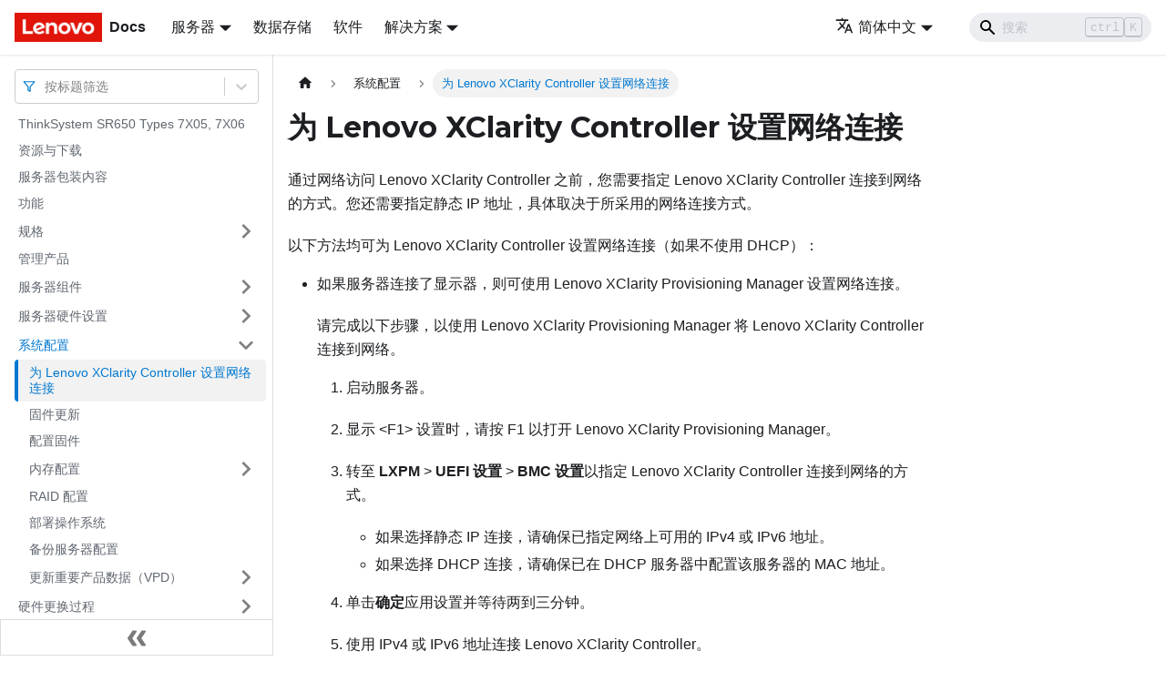

--- FILE ---
content_type: text/html; charset=UTF-8
request_url: https://pubs.lenovo.com/sr650/zh-CN/set_the_network_connection
body_size: 8297
content:
<!doctype html>
<html lang="zh-CN" dir="ltr" class="docs-wrapper docs-doc-page docs-version-current plugin-docs plugin-id-default docs-doc-id-set_the_network_connection" data-has-hydrated="false">
<head>
<meta charset="UTF-8">

<title data-rh="true">为 Lenovo XClarity Controller 设置网络连接 | ThinkSystem SR650 | Lenovo Docs</title><meta data-rh="true" name="viewport" content="width=device-width,initial-scale=1"><meta data-rh="true" name="twitter:card" content="summary_large_image"><meta data-rh="true" property="og:image" content="https://pubs.lenovo.com/sr650/zh-CN/img/product_soc.png"><meta data-rh="true" name="twitter:image" content="https://pubs.lenovo.com/sr650/zh-CN/img/product_soc.png"><meta data-rh="true" property="og:url" content="https://pubs.lenovo.com/sr650/zh-CN/set_the_network_connection"><meta data-rh="true" name="docusaurus_locale" content="zh-CN"><meta data-rh="true" name="docsearch:language" content="zh-CN"><meta data-rh="true" name="keywords" content="SR650, 7X05, 7X06"><meta data-rh="true" name="og:site_name" content="Lenovo Documentation"><meta data-rh="true" name="robots" content="max-image-preview:large"><meta data-rh="true" name="docusaurus_version" content="current"><meta data-rh="true" name="docusaurus_tag" content="docs-default-current"><meta data-rh="true" name="docsearch:version" content="current"><meta data-rh="true" name="docsearch:docusaurus_tag" content="docs-default-current"><meta data-rh="true" property="og:title" content="为 Lenovo XClarity Controller 设置网络连接 | ThinkSystem SR650 | Lenovo Docs"><meta data-rh="true" name="description" content="通过网络访问 Lenovo XClarity Controller 之前，您需要指定 Lenovo XClarity Controller 连接到网络的方式。您还需要指定静态 IP 地址，具体取决于所采用的网络连接方式。"><meta data-rh="true" property="og:description" content="通过网络访问 Lenovo XClarity Controller 之前，您需要指定 Lenovo XClarity Controller 连接到网络的方式。您还需要指定静态 IP 地址，具体取决于所采用的网络连接方式。"><link data-rh="true" rel="icon" href="/sr650/zh-CN/img/favicon.ico"><link data-rh="true" rel="canonical" href="https://pubs.lenovo.com/sr650/zh-CN/set_the_network_connection"><link data-rh="true" rel="alternate" href="https://pubs.lenovo.com/sr650/set_the_network_connection" hreflang="en"><link data-rh="true" rel="alternate" href="https://pubs.lenovo.com/sr650/de/set_the_network_connection" hreflang="de"><link data-rh="true" rel="alternate" href="https://pubs.lenovo.com/sr650/es/set_the_network_connection" hreflang="es"><link data-rh="true" rel="alternate" href="https://pubs.lenovo.com/sr650/fr/set_the_network_connection" hreflang="fr"><link data-rh="true" rel="alternate" href="https://pubs.lenovo.com/sr650/it/set_the_network_connection" hreflang="it"><link data-rh="true" rel="alternate" href="https://pubs.lenovo.com/sr650/ja/set_the_network_connection" hreflang="ja"><link data-rh="true" rel="alternate" href="https://pubs.lenovo.com/sr650/ko/set_the_network_connection" hreflang="ko"><link data-rh="true" rel="alternate" href="https://pubs.lenovo.com/sr650/pt-BR/set_the_network_connection" hreflang="pt-BR"><link data-rh="true" rel="alternate" href="https://pubs.lenovo.com/sr650/ru/set_the_network_connection" hreflang="ru"><link data-rh="true" rel="alternate" href="https://pubs.lenovo.com/sr650/th/set_the_network_connection" hreflang="th"><link data-rh="true" rel="alternate" href="https://pubs.lenovo.com/sr650/zh-CN/set_the_network_connection" hreflang="zh-CN"><link data-rh="true" rel="alternate" href="https://pubs.lenovo.com/sr650/zh-TW/set_the_network_connection" hreflang="zh-TW"><link data-rh="true" rel="alternate" href="https://pubs.lenovo.com/sr650/set_the_network_connection" hreflang="x-default"><link rel="preconnect" href="https://www.google-analytics.com">
<link rel="preconnect" href="https://www.googletagmanager.com">
<script async src="https://www.googletagmanager.com/gtag/js?id=G-XM7YNY3PYK"></script>
<script>function gtag(){dataLayer.push(arguments)}window.dataLayer=window.dataLayer||[],gtag("js",new Date),gtag("config","G-XM7YNY3PYK",{anonymize_ip:!0})</script>




<link rel="preconnect" href="https://fonts.googleapis.com">
<link rel="preconnect" href="https://fonts.gstatic.com" crossorigin="anonymous"><link rel="stylesheet" href="/sr650/zh-CN/assets/css/styles.90cb1699.css">
<link rel="preload" href="/sr650/zh-CN/assets/js/runtime~main.04d24b48.js" as="script">
<link rel="preload" href="/sr650/zh-CN/assets/js/main.334035e8.js" as="script">
</head>
<body class="navigation-with-keyboard">
<script>!function(){function t(t){document.documentElement.setAttribute("data-theme",t)}var e=function(){var t=null;try{t=new URLSearchParams(window.location.search).get("docusaurus-theme")}catch(t){}return t}()||function(){var t=null;try{t=localStorage.getItem("theme")}catch(t){}return t}();t(null!==e?e:"light")}()</script><div id="__docusaurus">
<div role="region" aria-label="跳到主要内容"><a class="skipToContent_FR4N" href="#__docusaurus_skipToContent_fallback">跳到主要内容</a></div><nav aria-label="主导航" class="navbar navbar--fixed-top navbarHideable_glH5"><div class="navbar__inner"><div class="navbar__items"><button aria-label="切换导航栏" aria-expanded="false" class="navbar__toggle clean-btn" type="button"><svg width="30" height="30" viewBox="0 0 30 30" aria-hidden="true"><path stroke="currentColor" stroke-linecap="round" stroke-miterlimit="10" stroke-width="2" d="M4 7h22M4 15h22M4 23h22"></path></svg></button><a href="https://pubs.lenovo.com/zh-CN/" target="_self" rel="noopener noreferrer" class="navbar__brand"><div class="navbar__logo"><img src="/sr650/zh-CN/img/lenovo.png" alt="Lenovo Logo" class="themedImage_zFba themedImage--light_SMtw" height="32" width="96"><img src="/sr650/zh-CN/img/lenovo.png" alt="Lenovo Logo" class="themedImage_zFba themedImage--dark_SHhT" height="32" width="96"></div><b class="navbar__title text--truncate">Docs</b></a><div class="navbar__item dropdown dropdown--hoverable"><a href="#" aria-haspopup="true" aria-expanded="false" role="button" class="navbar__link">服务器</a><ul class="dropdown__menu"><li><a href="https://pubs.lenovo.com/zh-CN/thinksystem" target="_self" rel="noopener noreferrer" class="dropdown__link externalLink-none">ThinkSystem<svg width="12" height="12" aria-hidden="true" viewBox="0 0 24 24" class="iconExternalLink_SHu7"><path fill="currentColor" d="M21 13v10h-21v-19h12v2h-10v15h17v-8h2zm3-12h-10.988l4.035 4-6.977 7.07 2.828 2.828 6.977-7.07 4.125 4.172v-11z"></path></svg></a></li><li><a href="https://pubs.lenovo.com/zh-CN/thinkedge" target="_self" rel="noopener noreferrer" class="dropdown__link externalLink-none">ThinkEdge<svg width="12" height="12" aria-hidden="true" viewBox="0 0 24 24" class="iconExternalLink_SHu7"><path fill="currentColor" d="M21 13v10h-21v-19h12v2h-10v15h17v-8h2zm3-12h-10.988l4.035 4-6.977 7.07 2.828 2.828 6.977-7.07 4.125 4.172v-11z"></path></svg></a></li><li><a href="https://pubs.lenovo.com/zh-CN/systemx" target="_self" rel="noopener noreferrer" class="dropdown__link externalLink-none">System x<svg width="12" height="12" aria-hidden="true" viewBox="0 0 24 24" class="iconExternalLink_SHu7"><path fill="currentColor" d="M21 13v10h-21v-19h12v2h-10v15h17v-8h2zm3-12h-10.988l4.035 4-6.977 7.07 2.828 2.828 6.977-7.07 4.125 4.172v-11z"></path></svg></a></li><li><a href="https://serveroption.lenovo.com/" target="_blank" rel="noopener noreferrer" class="dropdown__link">Option<svg width="12" height="12" aria-hidden="true" viewBox="0 0 24 24" class="iconExternalLink_SHu7"><path fill="currentColor" d="M21 13v10h-21v-19h12v2h-10v15h17v-8h2zm3-12h-10.988l4.035 4-6.977 7.07 2.828 2.828 6.977-7.07 4.125 4.172v-11z"></path></svg></a></li></ul></div><a href="https://datacentersupport.lenovo.com/storagepubs" target="_self" rel="noopener noreferrer" class="navbar__item navbar__link externalLink-none">数据存储<svg width="13.5" height="13.5" aria-hidden="true" viewBox="0 0 24 24" class="iconExternalLink_SHu7"><path fill="currentColor" d="M21 13v10h-21v-19h12v2h-10v15h17v-8h2zm3-12h-10.988l4.035 4-6.977 7.07 2.828 2.828 6.977-7.07 4.125 4.172v-11z"></path></svg></a><a href="https://pubs.lenovo.com/zh-CN/software" target="_self" rel="noopener noreferrer" class="navbar__item navbar__link externalLink-none">软件<svg width="13.5" height="13.5" aria-hidden="true" viewBox="0 0 24 24" class="iconExternalLink_SHu7"><path fill="currentColor" d="M21 13v10h-21v-19h12v2h-10v15h17v-8h2zm3-12h-10.988l4.035 4-6.977 7.07 2.828 2.828 6.977-7.07 4.125 4.172v-11z"></path></svg></a><div class="navbar__item dropdown dropdown--hoverable"><a href="#" aria-haspopup="true" aria-expanded="false" role="button" class="navbar__link">解决方案</a><ul class="dropdown__menu"><li><a href="https://pubs.lenovo.com/zh-CN/thinkagile" target="_self" rel="noopener noreferrer" class="dropdown__link externalLink-none">ThinkAgile<svg width="12" height="12" aria-hidden="true" viewBox="0 0 24 24" class="iconExternalLink_SHu7"><path fill="currentColor" d="M21 13v10h-21v-19h12v2h-10v15h17v-8h2zm3-12h-10.988l4.035 4-6.977 7.07 2.828 2.828 6.977-7.07 4.125 4.172v-11z"></path></svg></a></li><li><a href="https://pubs.lenovo.com/zh-CN/water-cooling-solution" target="_self" rel="noopener noreferrer" class="dropdown__link externalLink-none">Water Cooling Solution<svg width="12" height="12" aria-hidden="true" viewBox="0 0 24 24" class="iconExternalLink_SHu7"><path fill="currentColor" d="M21 13v10h-21v-19h12v2h-10v15h17v-8h2zm3-12h-10.988l4.035 4-6.977 7.07 2.828 2.828 6.977-7.07 4.125 4.172v-11z"></path></svg></a></li></ul></div></div><div class="navbar__items navbar__items--right"><div class="navbar__item dropdown dropdown--hoverable dropdown--right"><a href="#" aria-haspopup="true" aria-expanded="false" role="button" class="navbar__link"><svg viewBox="0 0 24 24" width="20" height="20" aria-hidden="true" class="iconLanguage_DSK9"><path fill="currentColor" d="M12.87 15.07l-2.54-2.51.03-.03c1.74-1.94 2.98-4.17 3.71-6.53H17V4h-7V2H8v2H1v1.99h11.17C11.5 7.92 10.44 9.75 9 11.35 8.07 10.32 7.3 9.19 6.69 8h-2c.73 1.63 1.73 3.17 2.98 4.56l-5.09 5.02L4 19l5-5 3.11 3.11.76-2.04zM18.5 10h-2L12 22h2l1.12-3h4.75L21 22h2l-4.5-12zm-2.62 7l1.62-4.33L19.12 17h-3.24z"></path></svg>简体中文</a><ul class="dropdown__menu"><li><a href="/sr650/set_the_network_connection" target="_self" rel="noopener noreferrer" class="dropdown__link" lang="en">English</a></li><li><a href="/sr650/de/set_the_network_connection" target="_self" rel="noopener noreferrer" class="dropdown__link" lang="de">Deutsch</a></li><li><a href="/sr650/es/set_the_network_connection" target="_self" rel="noopener noreferrer" class="dropdown__link" lang="es">Español</a></li><li><a href="/sr650/fr/set_the_network_connection" target="_self" rel="noopener noreferrer" class="dropdown__link" lang="fr">Français</a></li><li><a href="/sr650/it/set_the_network_connection" target="_self" rel="noopener noreferrer" class="dropdown__link" lang="it">Italiano</a></li><li><a href="/sr650/ja/set_the_network_connection" target="_self" rel="noopener noreferrer" class="dropdown__link" lang="ja">日本語</a></li><li><a href="/sr650/ko/set_the_network_connection" target="_self" rel="noopener noreferrer" class="dropdown__link" lang="ko">한국어</a></li><li><a href="/sr650/pt-BR/set_the_network_connection" target="_self" rel="noopener noreferrer" class="dropdown__link" lang="pt-BR">Português do Brasil</a></li><li><a href="/sr650/ru/set_the_network_connection" target="_self" rel="noopener noreferrer" class="dropdown__link" lang="ru">Русский</a></li><li><a href="/sr650/th/set_the_network_connection" target="_self" rel="noopener noreferrer" class="dropdown__link" lang="th">ภาษาไทย</a></li><li><a href="/sr650/zh-CN/set_the_network_connection" target="_self" rel="noopener noreferrer" class="dropdown__link dropdown__link--active" lang="zh-CN">简体中文</a></li><li><a href="/sr650/zh-TW/set_the_network_connection" target="_self" rel="noopener noreferrer" class="dropdown__link" lang="zh-TW">繁體中文</a></li></ul></div><div class="searchBox_BlU4"><div class="navbar__search searchBarContainer_h4SQ"><input placeholder="搜索" aria-label="Search" class="navbar__search-input"><div class="loadingRing_kmHx searchBarLoadingRing_AT3w"><div></div><div></div><div></div><div></div></div></div></div></div></div><div role="presentation" class="navbar-sidebar__backdrop"></div></nav><div id="__docusaurus_skipToContent_fallback" class="main-wrapper mainWrapper_OJKY docsWrapper_a8OH"><button aria-label="回到顶部" class="clean-btn theme-back-to-top-button backToTopButton_xZQ7" type="button"></button><div class="docPage_LEBb"><aside class="theme-doc-sidebar-container docSidebarContainer_TOXn"><div class="sidebarViewport_swqP"><div class="sidebar_TiFu sidebarWithHideableNavbar_b5mb"><a href="https://pubs.lenovo.com/zh-CN/" target="_self" rel="noopener noreferrer" tabindex="-1" class="sidebarLogo_Jpyc"><img src="/sr650/zh-CN/img/lenovo.png" alt="Lenovo Logo" class="themedImage_zFba themedImage--light_SMtw" height="32" width="96"><img src="/sr650/zh-CN/img/lenovo.png" alt="Lenovo Logo" class="themedImage_zFba themedImage--dark_SHhT" height="32" width="96"><b>Docs</b></a><nav aria-label="文档侧边栏" class="menu thin-scrollbar menu_Y1UP"><style data-emotion="css b62m3t-container">.css-b62m3t-container{position:relative;box-sizing:border-box;}</style><div class="titleFilter_mcU3 css-b62m3t-container"><style data-emotion="css 7pg0cj-a11yText">.css-7pg0cj-a11yText{z-index:9999;border:0;clip:rect(1px, 1px, 1px, 1px);height:1px;width:1px;position:absolute;overflow:hidden;padding:0;white-space:nowrap;}</style><span id="react-select-1273-live-region" class="css-7pg0cj-a11yText"></span><span aria-live="polite" aria-atomic="false" aria-relevant="additions text" role="log" class="css-7pg0cj-a11yText"></span><style data-emotion="css 13cymwt-control">.css-13cymwt-control{-webkit-align-items:center;-webkit-box-align:center;-ms-flex-align:center;align-items:center;cursor:default;display:-webkit-box;display:-webkit-flex;display:-ms-flexbox;display:flex;-webkit-box-flex-wrap:wrap;-webkit-flex-wrap:wrap;-ms-flex-wrap:wrap;flex-wrap:wrap;-webkit-box-pack:justify;-webkit-justify-content:space-between;justify-content:space-between;min-height:38px;outline:0!important;position:relative;-webkit-transition:all 100ms;transition:all 100ms;background-color:hsl(0, 0%, 100%);border-color:hsl(0, 0%, 80%);border-radius:4px;border-style:solid;border-width:1px;box-sizing:border-box;}.css-13cymwt-control:hover{border-color:hsl(0, 0%, 70%);}</style><div class="title-filter__control css-13cymwt-control"><svg stroke="currentColor" fill="none" stroke-width="2" viewBox="0 0 24 24" stroke-linecap="round" stroke-linejoin="round" class="titleFilterIcon_Fmk3" height="1em" width="1em" xmlns="http://www.w3.org/2000/svg"><polygon points="22 3 2 3 10 12.46 10 19 14 21 14 12.46 22 3"></polygon></svg> <style data-emotion="css hlgwow">.css-hlgwow{-webkit-align-items:center;-webkit-box-align:center;-ms-flex-align:center;align-items:center;display:grid;-webkit-flex:1;-ms-flex:1;flex:1;-webkit-box-flex-wrap:wrap;-webkit-flex-wrap:wrap;-ms-flex-wrap:wrap;flex-wrap:wrap;-webkit-overflow-scrolling:touch;position:relative;overflow:hidden;padding:2px 8px;box-sizing:border-box;}</style><div class="title-filter__value-container css-hlgwow"><style data-emotion="css 1jqq78o-placeholder">.css-1jqq78o-placeholder{grid-area:1/1/2/3;color:hsl(0, 0%, 50%);margin-left:2px;margin-right:2px;box-sizing:border-box;}</style><div class="title-filter__placeholder css-1jqq78o-placeholder" id="react-select-1273-placeholder">按标题筛选</div><style data-emotion="css 19bb58m">.css-19bb58m{visibility:visible;-webkit-flex:1 1 auto;-ms-flex:1 1 auto;flex:1 1 auto;display:inline-grid;grid-area:1/1/2/3;grid-template-columns:0 min-content;margin:2px;padding-bottom:2px;padding-top:2px;color:hsl(0, 0%, 20%);box-sizing:border-box;}.css-19bb58m:after{content:attr(data-value) " ";visibility:hidden;white-space:pre;grid-area:1/2;font:inherit;min-width:2px;border:0;margin:0;outline:0;padding:0;}</style><div class="title-filter__input-container css-19bb58m" data-value=""><input class="title-filter__input" style="label:input;color:inherit;background:0;opacity:1;width:100%;grid-area:1 / 2;font:inherit;min-width:2px;border:0;margin:0;outline:0;padding:0" autocapitalize="none" autocomplete="off" autocorrect="off" id="react-select-1273-input" spellcheck="false" tabindex="0" aria-autocomplete="list" aria-expanded="false" aria-haspopup="true" role="combobox" aria-activedescendant="" aria-describedby="react-select-1273-placeholder"></div></div><style data-emotion="css 1wy0on6">.css-1wy0on6{-webkit-align-items:center;-webkit-box-align:center;-ms-flex-align:center;align-items:center;-webkit-align-self:stretch;-ms-flex-item-align:stretch;align-self:stretch;display:-webkit-box;display:-webkit-flex;display:-ms-flexbox;display:flex;-webkit-flex-shrink:0;-ms-flex-negative:0;flex-shrink:0;box-sizing:border-box;}</style><div class="title-filter__indicators css-1wy0on6"><style data-emotion="css 1u9des2-indicatorSeparator">.css-1u9des2-indicatorSeparator{-webkit-align-self:stretch;-ms-flex-item-align:stretch;align-self:stretch;width:1px;background-color:hsl(0, 0%, 80%);margin-bottom:8px;margin-top:8px;box-sizing:border-box;}</style><span class="title-filter__indicator-separator css-1u9des2-indicatorSeparator"></span><style data-emotion="css 1xc3v61-indicatorContainer">.css-1xc3v61-indicatorContainer{display:-webkit-box;display:-webkit-flex;display:-ms-flexbox;display:flex;-webkit-transition:color 150ms;transition:color 150ms;color:hsl(0, 0%, 80%);padding:8px;box-sizing:border-box;}.css-1xc3v61-indicatorContainer:hover{color:hsl(0, 0%, 60%);}</style><div class="title-filter__indicator title-filter__dropdown-indicator css-1xc3v61-indicatorContainer" aria-hidden="true"><style data-emotion="css 8mmkcg">.css-8mmkcg{display:inline-block;fill:currentColor;line-height:1;stroke:currentColor;stroke-width:0;}</style><svg height="20" width="20" viewBox="0 0 20 20" aria-hidden="true" focusable="false" class="css-8mmkcg"><path d="M4.516 7.548c0.436-0.446 1.043-0.481 1.576 0l3.908 3.747 3.908-3.747c0.533-0.481 1.141-0.446 1.574 0 0.436 0.445 0.408 1.197 0 1.615-0.406 0.418-4.695 4.502-4.695 4.502-0.217 0.223-0.502 0.335-0.787 0.335s-0.57-0.112-0.789-0.335c0 0-4.287-4.084-4.695-4.502s-0.436-1.17 0-1.615z"></path></svg></div></div></div></div><ul class="theme-doc-sidebar-menu menu__list"><li class="theme-doc-sidebar-item-link theme-doc-sidebar-item-link-level-1 menu__list-item"><a class="menu__link" href="/sr650/zh-CN/">ThinkSystem SR650 Types 7X05, 7X06</a></li><li class="theme-doc-sidebar-item-link theme-doc-sidebar-item-link-level-1 menu__list-item"><a class="menu__link" href="/sr650/zh-CN/pdf_files">资源与下载</a></li><li class="theme-doc-sidebar-item-link theme-doc-sidebar-item-link-level-1 menu__list-item"><a class="menu__link" href="/sr650/zh-CN/server_package_contents">服务器包装内容</a></li><li class="theme-doc-sidebar-item-link theme-doc-sidebar-item-link-level-1 menu__list-item"><a class="menu__link" href="/sr650/zh-CN/server_features">功能</a></li><li class="theme-doc-sidebar-item-category theme-doc-sidebar-item-category-level-1 menu__list-item menu__list-item--collapsed"><div class="menu__list-item-collapsible"><a class="menu__link menu__link--sublist" aria-expanded="false" href="/sr650/zh-CN/server_specifications">规格</a><button aria-label="打开/收起侧边栏菜单「规格」" type="button" class="clean-btn menu__caret"></button></div></li><li class="theme-doc-sidebar-item-link theme-doc-sidebar-item-link-level-1 menu__list-item"><a class="menu__link" href="/sr650/zh-CN/management_options">管理产品</a></li><li class="theme-doc-sidebar-item-category theme-doc-sidebar-item-category-level-1 menu__list-item menu__list-item--collapsed"><div class="menu__list-item-collapsible"><a class="menu__link menu__link--sublist" aria-expanded="false" href="/sr650/zh-CN/server_components">服务器组件</a><button aria-label="打开/收起侧边栏菜单「服务器组件」" type="button" class="clean-btn menu__caret"></button></div></li><li class="theme-doc-sidebar-item-category theme-doc-sidebar-item-category-level-1 menu__list-item menu__list-item--collapsed"><div class="menu__list-item-collapsible"><a class="menu__link menu__link--sublist" aria-expanded="false" href="/sr650/zh-CN/server_setup">服务器硬件设置</a><button aria-label="打开/收起侧边栏菜单「服务器硬件设置」" type="button" class="clean-btn menu__caret"></button></div></li><li class="theme-doc-sidebar-item-category theme-doc-sidebar-item-category-level-1 menu__list-item"><div class="menu__list-item-collapsible"><a class="menu__link menu__link--sublist menu__link--active" aria-expanded="true" href="/sr650/zh-CN/managing_your_server">系统配置</a><button aria-label="打开/收起侧边栏菜单「系统配置」" type="button" class="clean-btn menu__caret"></button></div><ul style="display:block;overflow:visible;height:auto" class="menu__list"><li class="theme-doc-sidebar-item-link theme-doc-sidebar-item-link-level-2 menu__list-item"><a class="menu__link menu__link--active" aria-current="page" tabindex="0" href="/sr650/zh-CN/set_the_network_connection">为 Lenovo XClarity Controller 设置网络连接</a></li><li class="theme-doc-sidebar-item-link theme-doc-sidebar-item-link-level-2 menu__list-item"><a class="menu__link" tabindex="0" href="/sr650/zh-CN/maintenance_manual_firmware_updates">固件更新</a></li><li class="theme-doc-sidebar-item-link theme-doc-sidebar-item-link-level-2 menu__list-item"><a class="menu__link" tabindex="0" href="/sr650/zh-CN/configure_the_firmware">配置固件</a></li><li class="theme-doc-sidebar-item-category theme-doc-sidebar-item-category-level-2 menu__list-item menu__list-item--collapsed"><div class="menu__list-item-collapsible"><a class="menu__link menu__link--sublist" aria-expanded="false" tabindex="0" href="/sr650/zh-CN/memory_configuration">内存配置</a><button aria-label="打开/收起侧边栏菜单「内存配置」" type="button" class="clean-btn menu__caret"></button></div></li><li class="theme-doc-sidebar-item-link theme-doc-sidebar-item-link-level-2 menu__list-item"><a class="menu__link" tabindex="0" href="/sr650/zh-CN/raid_configuration">RAID 配置</a></li><li class="theme-doc-sidebar-item-link theme-doc-sidebar-item-link-level-2 menu__list-item"><a class="menu__link" tabindex="0" href="/sr650/zh-CN/install_the_operating_system">部署操作系统</a></li><li class="theme-doc-sidebar-item-link theme-doc-sidebar-item-link-level-2 menu__list-item"><a class="menu__link" tabindex="0" href="/sr650/zh-CN/back_up_the_server_configuration">备份服务器配置</a></li><li class="theme-doc-sidebar-item-category theme-doc-sidebar-item-category-level-2 menu__list-item menu__list-item--collapsed"><div class="menu__list-item-collapsible"><a class="menu__link menu__link--sublist" aria-expanded="false" tabindex="0" href="/sr650/zh-CN/updating_vpd">更新重要产品数据（VPD）</a><button aria-label="打开/收起侧边栏菜单「更新重要产品数据（VPD）」" type="button" class="clean-btn menu__caret"></button></div></li></ul></li><li class="theme-doc-sidebar-item-category theme-doc-sidebar-item-category-level-1 menu__list-item menu__list-item--collapsed"><div class="menu__list-item-collapsible"><a class="menu__link menu__link--sublist" aria-expanded="false" href="/sr650/zh-CN/maintenance_manual_hardware_replacement_procedures">硬件更换过程</a><button aria-label="打开/收起侧边栏菜单「硬件更换过程」" type="button" class="clean-btn menu__caret"></button></div></li><li class="theme-doc-sidebar-item-category theme-doc-sidebar-item-category-level-1 menu__list-item menu__list-item--collapsed"><div class="menu__list-item-collapsible"><a class="menu__link menu__link--sublist" aria-expanded="false" href="/sr650/zh-CN/maintenance_manual_problem_determination">问题确定</a><button aria-label="打开/收起侧边栏菜单「问题确定」" type="button" class="clean-btn menu__caret"></button></div></li><li class="theme-doc-sidebar-item-category theme-doc-sidebar-item-category-level-1 menu__list-item menu__list-item--collapsed"><div class="menu__list-item-collapsible"><a class="menu__link menu__link--sublist" aria-expanded="false" href="/sr650/zh-CN/messages_introduction">消息</a><button aria-label="打开/收起侧边栏菜单「消息」" type="button" class="clean-btn menu__caret"></button></div></li><li class="theme-doc-sidebar-item-link theme-doc-sidebar-item-link-level-1 menu__list-item"><a class="menu__link" href="/sr650/zh-CN/service_bulletins">技术提示</a></li><li class="theme-doc-sidebar-item-link theme-doc-sidebar-item-link-level-1 menu__list-item"><a class="menu__link" href="/sr650/zh-CN/security_advisories">安全公告</a></li><li class="theme-doc-sidebar-item-category theme-doc-sidebar-item-category-level-1 menu__list-item menu__list-item--collapsed"><div class="menu__list-item-collapsible"><a class="menu__link menu__link--sublist" aria-expanded="false" href="/sr650/zh-CN/disassemble_for_recycle">拆卸硬件以进行回收</a><button aria-label="打开/收起侧边栏菜单「拆卸硬件以进行回收」" type="button" class="clean-btn menu__caret"></button></div></li><li class="theme-doc-sidebar-item-category theme-doc-sidebar-item-category-level-1 menu__list-item menu__list-item--collapsed"><div class="menu__list-item-collapsible"><a class="menu__link menu__link--sublist" aria-expanded="false" href="/sr650/zh-CN/getting_help_and_technical_assistance">获取帮助和技术协助</a><button aria-label="打开/收起侧边栏菜单「获取帮助和技术协助」" type="button" class="clean-btn menu__caret"></button></div></li></ul><div class="sidebar-resource-links"><hr><div><a href="https://lenovopress.lenovo.com/lp1050-thinksystem-sr650-server" class="menu__link" target="_BLANK"><img height="24" width="24" src="https://pubs.lenovo.com/img/lenovopress.png"><span class="sidebarLinks-name">ThinkSystem SR650 Server Product Guide</span><div><svg stroke="currentColor" fill="currentColor" stroke-width="0" viewBox="0 0 512 512" height="0.875rem" width="0.875rem" xmlns="http://www.w3.org/2000/svg"><path d="M432,320H400a16,16,0,0,0-16,16V448H64V128H208a16,16,0,0,0,16-16V80a16,16,0,0,0-16-16H48A48,48,0,0,0,0,112V464a48,48,0,0,0,48,48H400a48,48,0,0,0,48-48V336A16,16,0,0,0,432,320ZM488,0h-128c-21.37,0-32.05,25.91-17,41l35.73,35.73L135,320.37a24,24,0,0,0,0,34L157.67,377a24,24,0,0,0,34,0L435.28,133.32,471,169c15,15,41,4.5,41-17V24A24,24,0,0,0,488,0Z"></path></svg></div></a></div></div></nav><button type="button" title="收起侧边栏" aria-label="收起侧边栏" class="button button--secondary button--outline collapseSidebarButton_e0pa"><svg width="20" height="20" aria-hidden="true" class="collapseSidebarButtonIcon_KEWD"><g fill="#7a7a7a"><path d="M9.992 10.023c0 .2-.062.399-.172.547l-4.996 7.492a.982.982 0 01-.828.454H1c-.55 0-1-.453-1-1 0-.2.059-.403.168-.551l4.629-6.942L.168 3.078A.939.939 0 010 2.528c0-.548.45-.997 1-.997h2.996c.352 0 .649.18.828.45L9.82 9.472c.11.148.172.347.172.55zm0 0"></path><path d="M19.98 10.023c0 .2-.058.399-.168.547l-4.996 7.492a.987.987 0 01-.828.454h-3c-.547 0-.996-.453-.996-1 0-.2.059-.403.168-.551l4.625-6.942-4.625-6.945a.939.939 0 01-.168-.55 1 1 0 01.996-.997h3c.348 0 .649.18.828.45l4.996 7.492c.11.148.168.347.168.55zm0 0"></path></g></svg></button></div></div></aside><main class="docMainContainer_LQPs"><div class="container padding-top--md padding-bottom--lg"><div class="row"><div class="col docItemCol_vI4R"><div class="docItemContainer_PSqr"><article><nav class="theme-doc-breadcrumbs breadcrumbsContainer_DwUf" aria-label="页面路径"><ul class="breadcrumbs" itemscope="" itemtype="https://schema.org/BreadcrumbList"><li class="breadcrumbs__item"><a aria-label="主页面" class="breadcrumbs__link" href="/sr650/zh-CN/"><svg viewBox="0 0 24 24" class="breadcrumbHomeIcon_Ppp2"><path d="M10 19v-5h4v5c0 .55.45 1 1 1h3c.55 0 1-.45 1-1v-7h1.7c.46 0 .68-.57.33-.87L12.67 3.6c-.38-.34-.96-.34-1.34 0l-8.36 7.53c-.34.3-.13.87.33.87H5v7c0 .55.45 1 1 1h3c.55 0 1-.45 1-1z" fill="currentColor"></path></svg></a></li><li itemscope="" itemprop="itemListElement" itemtype="https://schema.org/ListItem" class="breadcrumbs__item"><a class="breadcrumbs__link" itemprop="item" href="/sr650/zh-CN/managing_your_server"><span itemprop="name">系统配置</span></a><meta itemprop="position" content="1"></li><li itemscope="" itemprop="itemListElement" itemtype="https://schema.org/ListItem" class="breadcrumbs__item breadcrumbs__item--active"><span class="breadcrumbs__link" itemprop="name">为 Lenovo XClarity Controller 设置网络连接</span><meta itemprop="position" content="2"></li></ul></nav><div class="theme-doc-markdown markdown"><h1>为 Lenovo XClarity Controller 设置网络连接</h1><div class="body taskbody"><p class="shortdesc">通过网络访问 <span class="keyword">Lenovo XClarity Controller</span> 之前，您需要指定 <span class="keyword">Lenovo XClarity Controller</span> 连接到网络的方式。您还需要指定静态 IP 地址，具体取决于所采用的网络连接方式。</p><div class="section context"><div class="p">以下方法均可为 <span class="keyword">Lenovo XClarity Controller</span> 设置网络连接（如果不使用 DHCP）：<ul class="ul"><li class="li"><p class="p">如果服务器连接了显示器，则可使用 <span class="keyword">Lenovo XClarity Provisioning Manager</span> 设置网络连接。</p><div class="p">请完成以下步骤，以使用 <span class="keyword">Lenovo XClarity Provisioning Manager</span> 将 <span class="keyword">Lenovo XClarity Controller</span> 连接到网络。<ol class="ol"><li class="li"><p class="p">启动服务器。</p></li><li class="li"><p class="p">显示 &lt;F1&gt; 设置时，请按 F1 以打开 <span class="keyword">Lenovo XClarity Provisioning Manager</span>。</p></li><li class="li"><p class="p">转至 <span class="ph menucascade"><span class="ph uicontrol"><span class="keyword">LXPM</span></span><abbr> &gt; </abbr><span class="ph uicontrol">UEFI 设置</span><abbr> &gt; </abbr><span class="ph uicontrol">BMC 设置</span></span>以指定 <span class="keyword">Lenovo XClarity Controller</span> 连接到网络的方式。</p><div class="p"><ul compact="" class="ul"><li class="li"><p class="p">如果选择静态 IP 连接，请确保已指定网络上可用的 IPv4 或 IPv6 地址。</p></li><li class="li"><p class="p">如果选择 DHCP 连接，请确保已在 DHCP 服务器中配置该服务器的 MAC 地址。</p></li></ul></div></li><li class="li"><p class="p">单击<span class="ph uicontrol">确定</span>应用设置并等待两到三分钟。</p></li><li class="li"><p class="p">使用 IPv4 或 IPv6 地址连接 <span class="keyword">Lenovo XClarity Controller</span>。</p><div class="p"><div class="theme-admonition theme-admonition-info alert alert--info admonition_O6Hw"><div class="admonitionHeading_I3hY"><span class="admonitionIcon_I0ub"><svg viewBox="0 0 14 16"><path fill-rule="evenodd" d="M7 2.3c3.14 0 5.7 2.56 5.7 5.7s-2.56 5.7-5.7 5.7A5.71 5.71 0 0 1 1.3 8c0-3.14 2.56-5.7 5.7-5.7zM7 1C3.14 1 0 4.14 0 8s3.14 7 7 7 7-3.14 7-7-3.14-7-7-7zm1 3H6v5h2V4zm0 6H6v2h2v-2z"></path></svg></span>重要</div><div class="admonitionContent_w5e6">初始设置的 <wbr><span class="keyword">Lenovo XClarity Controller</span> 用户名为 USERID，密码为 PASSW0RD（包含零，而不是字母 O）。此默认用户设置具有主管访问权限。必须在初始配置期间更改此用户名和密码以增强安全性。</div></div></div></li></ol></div></li><li class="li"><div class="p">如果服务器未连接显示器，则可通过 <span class="keyword">Lenovo XClarity Controller</span> 接口设置网络连接。将笔记本电脑的以太网线缆连接到服务器背面的 <span class="keyword">Lenovo XClarity Controller</span> 接口。有关 <span class="keyword">Lenovo XClarity Controller</span> 接口的位置，请参阅<a title="从服务器背面可接触到若干接口和组件。" class="xref" href="/sr650/zh-CN/server_rear_view">后视图</a>。<div class="theme-admonition theme-admonition-note alert alert--secondary admonition_O6Hw"><div class="admonitionHeading_I3hY"><span class="admonitionIcon_I0ub"><svg viewBox="0 0 14 16"><path fill-rule="evenodd" d="M6.3 5.69a.942.942 0 0 1-.28-.7c0-.28.09-.52.28-.7.19-.18.42-.28.7-.28.28 0 .52.09.7.28.18.19.28.42.28.7 0 .28-.09.52-.28.7a1 1 0 0 1-.7.3c-.28 0-.52-.11-.7-.3zM8 7.99c-.02-.25-.11-.48-.31-.69-.2-.19-.42-.3-.69-.31H6c-.27.02-.48.13-.69.31-.2.2-.3.44-.31.69h1v3c.02.27.11.5.31.69.2.2.42.31.69.31h1c.27 0 .48-.11.69-.31.2-.19.3-.42.31-.69H8V7.98v.01zM7 2.3c-3.14 0-5.7 2.54-5.7 5.68 0 3.14 2.56 5.7 5.7 5.7s5.7-2.55 5.7-5.7c0-3.15-2.56-5.69-5.7-5.69v.01zM7 .98c3.86 0 7 3.14 7 7s-3.14 7-7 7-7-3.12-7-7 3.14-7 7-7z"></path></svg></span>注</div><div class="admonitionContent_w5e6">确保笔记本电脑的 IP 设置与服务器默认网络设置相一致。</div></div></div><p class="p">抽取式信息卡上粘附的 <span class="keyword">Lenovo XClarity Controller</span> 网络访问标签上提供了默认 IPv4 地址和 IPv6 链路本地地址（LLA）。</p></li><li class="li"><p class="p">如果要从移动设备使用 <span class="keyword">Lenovo XClarity Administrator</span> 移动应用程序，您可以通过服务器正面的 <span class="keyword">Lenovo XClarity Controller</span> USB 接口连接到 <span class="keyword">Lenovo XClarity Controller</span>。有关 <span class="keyword">Lenovo XClarity Controller</span> USB 接口的位置，请参阅<a title="服务器的前视图因型号而异。" class="xref" href="/sr650/zh-CN/server_front_view">前视图</a>。</p><div class="p"><div class="theme-admonition theme-admonition-note alert alert--secondary admonition_O6Hw"><div class="admonitionHeading_I3hY"><span class="admonitionIcon_I0ub"><svg viewBox="0 0 14 16"><path fill-rule="evenodd" d="M6.3 5.69a.942.942 0 0 1-.28-.7c0-.28.09-.52.28-.7.19-.18.42-.28.7-.28.28 0 .52.09.7.28.18.19.28.42.28.7 0 .28-.09.52-.28.7a1 1 0 0 1-.7.3c-.28 0-.52-.11-.7-.3zM8 7.99c-.02-.25-.11-.48-.31-.69-.2-.19-.42-.3-.69-.31H6c-.27.02-.48.13-.69.31-.2.2-.3.44-.31.69h1v3c.02.27.11.5.31.69.2.2.42.31.69.31h1c.27 0 .48-.11.69-.31.2-.19.3-.42.31-.69H8V7.98v.01zM7 2.3c-3.14 0-5.7 2.54-5.7 5.68 0 3.14 2.56 5.7 5.7 5.7s5.7-2.55 5.7-5.7c0-3.15-2.56-5.69-5.7-5.69v.01zM7 .98c3.86 0 7 3.14 7 7s-3.14 7-7 7-7-3.12-7-7 3.14-7 7-7z"></path></svg></span>注</div><div class="admonitionContent_w5e6"><span class="keyword">Lenovo XClarity Controller</span> USB 接口模式必须设置为管理 <wbr><span class="keyword">Lenovo XClarity Controller</span>（而不是正常 USB 模式）。要从正常模式切换为 <wbr><span class="keyword">Lenovo XClarity Controller</span> 管理模式，按下前面板上的蓝色标识按钮至少 3 秒，直至其 LED 缓慢闪烁（每隔几秒钟闪烁一次）。</div></div></div><div class="p">要使用 <span class="keyword">Lenovo XClarity Administrator</span> 移动应用程序连接：<ol class="ol"><li class="li"><p class="p">将移动设备的 USB 线缆连接到前面板上的 <span class="keyword">Lenovo XClarity Administrator</span> USB 接口。</p></li><li class="li"><p class="p">在移动设备上启用 USB 连接。</p></li><li class="li"><p class="p">在移动设备上启动 <span class="keyword">Lenovo XClarity Administrator</span> 移动应用程序。</p></li><li class="li"><p class="p">如果已禁用自动发现，请在 USB“发现”页面上单击<span class="ph uicontrol">发现</span>以连接至 <span class="keyword">Lenovo XClarity Controller</span>。</p></li></ol></div><p class="p">有关使用 <span class="keyword">Lenovo XClarity Administrator</span> 移动应用程序的更多信息，请参阅：</p><p class="p"><a href="http://sysmgt.lenovofiles.com/help/topic/com.lenovo.lxca.doc/lxca_usemobileapp.html" target="_blank" rel="noreferrer noopener" class="xref">Lenovo XClarity Administrator Mobile 应用程序在线文档<svg stroke="currentColor" fill="currentColor" stroke-width="0" viewBox="0 0 512 512" class="FaExternalLinkAlt" height="1em" width="1em" xmlns="http://www.w3.org/2000/svg"><path d="M432,320H400a16,16,0,0,0-16,16V448H64V128H208a16,16,0,0,0,16-16V80a16,16,0,0,0-16-16H48A48,48,0,0,0,0,112V464a48,48,0,0,0,48,48H400a48,48,0,0,0,48-48V336A16,16,0,0,0,432,320ZM488,0h-128c-21.37,0-32.05,25.91-17,41l35.73,35.73L135,320.37a24,24,0,0,0,0,34L157.67,377a24,24,0,0,0,34,0L435.28,133.32,471,169c15,15,41,4.5,41-17V24A24,24,0,0,0,488,0Z"></path></svg></a></p></li></ul></div></div></div><div></div></div><div class="feedback docusaurus-mt-lg" style="color:#ccc"><svg stroke="currentColor" fill="currentColor" stroke-width="0" viewBox="0 0 24 24" class="react-icons" height="1.5em" width="1.5em" xmlns="http://www.w3.org/2000/svg"><path fill="none" d="M0 0h24v24H0V0z"></path><path d="M20 4H4c-1.1 0-1.99.9-1.99 2L2 18c0 1.1.9 2 2 2h16c1.1 0 2-.9 2-2V6c0-1.1-.9-2-2-2zm0 14H4V8l8 5 8-5v10zm-8-7L4 6h16l-8 5z"></path></svg>提供反馈</div></article><nav class="pagination-nav docusaurus-mt-lg" aria-label="文件选项卡"><a class="pagination-nav__link pagination-nav__link--prev" href="/sr650/zh-CN/managing_your_server"><div class="pagination-nav__sublabel">上一页</div><div class="pagination-nav__label">系统配置</div></a><a class="pagination-nav__link pagination-nav__link--next" href="/sr650/zh-CN/maintenance_manual_firmware_updates"><div class="pagination-nav__sublabel">下一页</div><div class="pagination-nav__label">固件更新</div></a></nav></div></div></div></div></main></div></div><footer class="footer footer--dark"><div class="container container-fluid"><div class="footer__bottom text--center"><div class="footer__copyright">© 2025 Lenovo. All rights reserved. <span class="lenovo-policy"><a href="https://www.lenovo.com/privacy/" target="_blank">Privacy Policy</a> | <a href="https://www.lenovo.com/us/en/legal/" target="_blank">Terms of Use</a></span></div></div></div></footer></div>
<script src="/sr650/zh-CN/assets/js/runtime~main.04d24b48.js"></script>
<script src="/sr650/zh-CN/assets/js/main.334035e8.js"></script>
</body>
</html>

--- FILE ---
content_type: application/javascript
request_url: https://pubs.lenovo.com/sr650/zh-CN/assets/js/e85de21a.55bced09.js
body_size: 4944
content:
"use strict";(self.webpackChunkdocs_importer=self.webpackChunkdocs_importer||[]).push([[43037],{1476:(e,t,n)=>{n.d(t,{Zo:()=>p,kt:()=>y});var o=n(72340);function r(e,t,n){return t in e?Object.defineProperty(e,t,{value:n,enumerable:!0,configurable:!0,writable:!0}):e[t]=n,e}function a(e,t){var n=Object.keys(e);if(Object.getOwnPropertySymbols){var o=Object.getOwnPropertySymbols(e);t&&(o=o.filter((function(t){return Object.getOwnPropertyDescriptor(e,t).enumerable}))),n.push.apply(n,o)}return n}function l(e){for(var t=1;t<arguments.length;t++){var n=null!=arguments[t]?arguments[t]:{};t%2?a(Object(n),!0).forEach((function(t){r(e,t,n[t])})):Object.getOwnPropertyDescriptors?Object.defineProperties(e,Object.getOwnPropertyDescriptors(n)):a(Object(n)).forEach((function(t){Object.defineProperty(e,t,Object.getOwnPropertyDescriptor(n,t))}))}return e}function i(e,t){if(null==e)return{};var n,o,r=function(e,t){if(null==e)return{};var n,o,r={},a=Object.keys(e);for(o=0;o<a.length;o++)n=a[o],t.indexOf(n)>=0||(r[n]=e[n]);return r}(e,t);if(Object.getOwnPropertySymbols){var a=Object.getOwnPropertySymbols(e);for(o=0;o<a.length;o++)n=a[o],t.indexOf(n)>=0||Object.prototype.propertyIsEnumerable.call(e,n)&&(r[n]=e[n])}return r}var s=o.createContext({}),c=function(e){var t=o.useContext(s),n=t;return e&&(n="function"==typeof e?e(t):l(l({},t),e)),n},p=function(e){var t=c(e.components);return o.createElement(s.Provider,{value:t},e.children)},m="mdxType",d={inlineCode:"code",wrapper:function(e){var t=e.children;return o.createElement(o.Fragment,{},t)}},u=o.forwardRef((function(e,t){var n=e.components,r=e.mdxType,a=e.originalType,s=e.parentName,p=i(e,["components","mdxType","originalType","parentName"]),m=c(n),u=r,y=m["".concat(s,".").concat(u)]||m[u]||d[u]||a;return n?o.createElement(y,l(l({ref:t},p),{},{components:n})):o.createElement(y,l({ref:t},p))}));function y(e,t){var n=arguments,r=t&&t.mdxType;if("string"==typeof e||r){var a=n.length,l=new Array(a);l[0]=u;var i={};for(var s in t)hasOwnProperty.call(t,s)&&(i[s]=t[s]);i.originalType=e,i[m]="string"==typeof e?e:r,l[1]=i;for(var c=2;c<a;c++)l[c]=n[c];return o.createElement.apply(null,l)}return o.createElement.apply(null,n)}u.displayName="MDXCreateElement"},65918:(e,t,n)=>{n.d(t,{Z:()=>y});var o=n(59230),r=n(72340),a=n(23735),l=n(2854),i=n(1743);const s={admonition:"admonition_O6Hw",admonitionHeading:"admonitionHeading_I3hY",admonitionIcon:"admonitionIcon_I0ub",admonitionContent:"admonitionContent_w5e6"};function c(e,t,n){return t in e?Object.defineProperty(e,t,{value:n,enumerable:!0,configurable:!0,writable:!0}):e[t]=n,e}function p(e,t){return t=null!=t?t:{},Object.getOwnPropertyDescriptors?Object.defineProperties(e,Object.getOwnPropertyDescriptors(t)):function(e,t){var n=Object.keys(e);if(Object.getOwnPropertySymbols){var o=Object.getOwnPropertySymbols(e);t&&(o=o.filter((function(t){return Object.getOwnPropertyDescriptor(e,t).enumerable}))),n.push.apply(n,o)}return n}(Object(t)).forEach((function(n){Object.defineProperty(e,n,Object.getOwnPropertyDescriptor(t,n))})),e}const m={note:{infimaClassName:"secondary",iconComponent:function(){return(0,o.jsx)("svg",{viewBox:"0 0 14 16",children:(0,o.jsx)("path",{fillRule:"evenodd",d:"M6.3 5.69a.942.942 0 0 1-.28-.7c0-.28.09-.52.28-.7.19-.18.42-.28.7-.28.28 0 .52.09.7.28.18.19.28.42.28.7 0 .28-.09.52-.28.7a1 1 0 0 1-.7.3c-.28 0-.52-.11-.7-.3zM8 7.99c-.02-.25-.11-.48-.31-.69-.2-.19-.42-.3-.69-.31H6c-.27.02-.48.13-.69.31-.2.2-.3.44-.31.69h1v3c.02.27.11.5.31.69.2.2.42.31.69.31h1c.27 0 .48-.11.69-.31.2-.19.3-.42.31-.69H8V7.98v.01zM7 2.3c-3.14 0-5.7 2.54-5.7 5.68 0 3.14 2.56 5.7 5.7 5.7s5.7-2.55 5.7-5.7c0-3.15-2.56-5.69-5.7-5.69v.01zM7 .98c3.86 0 7 3.14 7 7s-3.14 7-7 7-7-3.12-7-7 3.14-7 7-7z"})})},label:(0,o.jsx)(i.Z,{id:"theme.admonition.note",description:"The default label used for the Note admonition (:::note)",children:"note"})},tip:{infimaClassName:"success",iconComponent:function(){return(0,o.jsx)("svg",{viewBox:"0 0 12 16",children:(0,o.jsx)("path",{fillRule:"evenodd",d:"M6.5 0C3.48 0 1 2.19 1 5c0 .92.55 2.25 1 3 1.34 2.25 1.78 2.78 2 4v1h5v-1c.22-1.22.66-1.75 2-4 .45-.75 1-2.08 1-3 0-2.81-2.48-5-5.5-5zm3.64 7.48c-.25.44-.47.8-.67 1.11-.86 1.41-1.25 2.06-1.45 3.23-.02.05-.02.11-.02.17H5c0-.06 0-.13-.02-.17-.2-1.17-.59-1.83-1.45-3.23-.2-.31-.42-.67-.67-1.11C2.44 6.78 2 5.65 2 5c0-2.2 2.02-4 4.5-4 1.22 0 2.36.42 3.22 1.19C10.55 2.94 11 3.94 11 5c0 .66-.44 1.78-.86 2.48zM4 14h5c-.23 1.14-1.3 2-2.5 2s-2.27-.86-2.5-2z"})})},label:(0,o.jsx)(i.Z,{id:"theme.admonition.tip",description:"The default label used for the Tip admonition (:::tip)",children:"tip"})},danger:{infimaClassName:"danger",iconComponent:function(){return(0,o.jsx)("svg",{viewBox:"0 0 12 16",children:(0,o.jsx)("path",{fillRule:"evenodd",d:"M5.05.31c.81 2.17.41 3.38-.52 4.31C3.55 5.67 1.98 6.45.9 7.98c-1.45 2.05-1.7 6.53 3.53 7.7-2.2-1.16-2.67-4.52-.3-6.61-.61 2.03.53 3.33 1.94 2.86 1.39-.47 2.3.53 2.27 1.67-.02.78-.31 1.44-1.13 1.81 3.42-.59 4.78-3.42 4.78-5.56 0-2.84-2.53-3.22-1.25-5.61-1.52.13-2.03 1.13-1.89 2.75.09 1.08-1.02 1.8-1.86 1.33-.67-.41-.66-1.19-.06-1.78C8.18 5.31 8.68 2.45 5.05.32L5.03.3l.02.01z"})})},label:(0,o.jsx)(i.Z,{id:"theme.admonition.danger",description:"The default label used for the Danger admonition (:::danger)",children:"danger"})},info:{infimaClassName:"info",iconComponent:function(){return(0,o.jsx)("svg",{viewBox:"0 0 14 16",children:(0,o.jsx)("path",{fillRule:"evenodd",d:"M7 2.3c3.14 0 5.7 2.56 5.7 5.7s-2.56 5.7-5.7 5.7A5.71 5.71 0 0 1 1.3 8c0-3.14 2.56-5.7 5.7-5.7zM7 1C3.14 1 0 4.14 0 8s3.14 7 7 7 7-3.14 7-7-3.14-7-7-7zm1 3H6v5h2V4zm0 6H6v2h2v-2z"})})},label:(0,o.jsx)(i.Z,{id:"theme.admonition.info",description:"The default label used for the Info admonition (:::info)",children:"info"})},caution:{infimaClassName:"warning",iconComponent:function(){return(0,o.jsx)("svg",{viewBox:"0 0 16 16",children:(0,o.jsx)("path",{fillRule:"evenodd",d:"M8.893 1.5c-.183-.31-.52-.5-.887-.5s-.703.19-.886.5L.138 13.499a.98.98 0 0 0 0 1.001c.193.31.53.501.886.501h13.964c.367 0 .704-.19.877-.5a1.03 1.03 0 0 0 .01-1.002L8.893 1.5zm.133 11.497H6.987v-2.003h2.039v2.003zm0-3.004H6.987V5.987h2.039v4.006z"})})},label:(0,o.jsx)(i.Z,{id:"theme.admonition.caution",description:"The default label used for the Caution admonition (:::caution)",children:"caution"})}},d={secondary:"note",important:"info",success:"tip",warning:"danger"};function u(e){const{mdxAdmonitionTitle:t,rest:n}=function(e){const t=r.Children.toArray(e),n=t.find((e=>{var t;return r.isValidElement(e)&&"mdxAdmonitionTitle"===(null===(t=e.props)||void 0===t?void 0:t.mdxType)})),a=(0,o.jsx)(o.Fragment,{children:t.filter((e=>e!==n))});return{mdxAdmonitionTitle:n,rest:a}}(e.children);var a;return p(function(e){for(var t=1;t<arguments.length;t++){var n=null!=arguments[t]?arguments[t]:{},o=Object.keys(n);"function"==typeof Object.getOwnPropertySymbols&&(o=o.concat(Object.getOwnPropertySymbols(n).filter((function(e){return Object.getOwnPropertyDescriptor(n,e).enumerable})))),o.forEach((function(t){c(e,t,n[t])}))}return e}({},e),{title:null!==(a=e.title)&&void 0!==a?a:t,children:n})}function y(e){const{children:t,type:n,title:r,icon:i}=u(e),c=function(e){var t;const n=null!==(t=d[e])&&void 0!==t?t:e,o=m[n];return o||(console.warn(`No admonition config found for admonition type "${n}". Using Info as fallback.`),m.info)}(n),p=null!=r?r:c.label,{iconComponent:y}=c,f=null!=i?i:(0,o.jsx)(y,{});return(0,o.jsxs)("div",{className:(0,a.Z)(l.k.common.admonition,l.k.common.admonitionType(e.type),"alert",`alert--${c.infimaClassName}`,s.admonition),children:[(0,o.jsxs)("div",{className:s.admonitionHeading,children:[(0,o.jsx)("span",{className:s.admonitionIcon,children:f}),p]}),(0,o.jsx)("div",{className:s.admonitionContent,children:t})]})}},13444:(e,t,n)=>{n.r(t),n.d(t,{assets:()=>d,contentTitle:()=>p,default:()=>k,frontMatter:()=>c,metadata:()=>m,toc:()=>u});n(72340);var o=n(1476),r=n(65918),a=n(51661);function l(e,t,n){return t in e?Object.defineProperty(e,t,{value:n,enumerable:!0,configurable:!0,writable:!0}):e[t]=n,e}function i(e,t){return t=null!=t?t:{},Object.getOwnPropertyDescriptors?Object.defineProperties(e,Object.getOwnPropertyDescriptors(t)):function(e,t){var n=Object.keys(e);if(Object.getOwnPropertySymbols){var o=Object.getOwnPropertySymbols(e);t&&(o=o.filter((function(t){return Object.getOwnPropertyDescriptor(e,t).enumerable}))),n.push.apply(n,o)}return n}(Object(t)).forEach((function(n){Object.defineProperty(e,n,Object.getOwnPropertyDescriptor(t,n))})),e}function s(e,t){if(null==e)return{};var n,o,r=function(e,t){if(null==e)return{};var n,o,r={},a=Object.keys(e);for(o=0;o<a.length;o++)n=a[o],t.indexOf(n)>=0||(r[n]=e[n]);return r}(e,t);if(Object.getOwnPropertySymbols){var a=Object.getOwnPropertySymbols(e);for(o=0;o<a.length;o++)n=a[o],t.indexOf(n)>=0||Object.prototype.propertyIsEnumerable.call(e,n)&&(r[n]=e[n])}return r}const c={slug:"/set_the_network_connection",title:"\u4e3a Lenovo XClarity Controller \u8bbe\u7f6e\u7f51\u7edc\u8fde\u63a5",hide_title:!0,description:"\u901a\u8fc7\u7f51\u7edc\u8bbf\u95ee Lenovo XClarity Controller \u4e4b\u524d\uff0c\u60a8\u9700\u8981\u6307\u5b9a Lenovo XClarity Controller \u8fde\u63a5\u5230\u7f51\u7edc\u7684\u65b9\u5f0f\u3002\u60a8\u8fd8\u9700\u8981\u6307\u5b9a\u9759\u6001 IP \u5730\u5740\uff0c\u5177\u4f53\u53d6\u51b3\u4e8e\u6240\u91c7\u7528\u7684\u7f51\u7edc\u8fde\u63a5\u65b9\u5f0f\u3002"},p="\u4e3a Lenovo XClarity Controller \u8bbe\u7f6e\u7f51\u7edc\u8fde\u63a5",m={unversionedId:"set_the_network_connection",id:"set_the_network_connection",title:"\u4e3a Lenovo XClarity Controller \u8bbe\u7f6e\u7f51\u7edc\u8fde\u63a5",description:"\u901a\u8fc7\u7f51\u7edc\u8bbf\u95ee Lenovo XClarity Controller \u4e4b\u524d\uff0c\u60a8\u9700\u8981\u6307\u5b9a Lenovo XClarity Controller \u8fde\u63a5\u5230\u7f51\u7edc\u7684\u65b9\u5f0f\u3002\u60a8\u8fd8\u9700\u8981\u6307\u5b9a\u9759\u6001 IP \u5730\u5740\uff0c\u5177\u4f53\u53d6\u51b3\u4e8e\u6240\u91c7\u7528\u7684\u7f51\u7edc\u8fde\u63a5\u65b9\u5f0f\u3002",source:"@site/i18n/zh-CN/docusaurus-plugin-content-docs/current/set_the_network_connection.mdx",sourceDirName:".",slug:"/set_the_network_connection",permalink:"/sr650/zh-CN/set_the_network_connection",draft:!1,tags:[],version:"current",frontMatter:{slug:"/set_the_network_connection",title:"\u4e3a Lenovo XClarity Controller \u8bbe\u7f6e\u7f51\u7edc\u8fde\u63a5",hide_title:!0,description:"\u901a\u8fc7\u7f51\u7edc\u8bbf\u95ee Lenovo XClarity Controller \u4e4b\u524d\uff0c\u60a8\u9700\u8981\u6307\u5b9a Lenovo XClarity Controller \u8fde\u63a5\u5230\u7f51\u7edc\u7684\u65b9\u5f0f\u3002\u60a8\u8fd8\u9700\u8981\u6307\u5b9a\u9759\u6001 IP \u5730\u5740\uff0c\u5177\u4f53\u53d6\u51b3\u4e8e\u6240\u91c7\u7528\u7684\u7f51\u7edc\u8fde\u63a5\u65b9\u5f0f\u3002"},sidebar:"docs",previous:{title:"\u7cfb\u7edf\u914d\u7f6e",permalink:"/sr650/zh-CN/managing_your_server"},next:{title:"\u56fa\u4ef6\u66f4\u65b0",permalink:"/sr650/zh-CN/maintenance_manual_firmware_updates"}},d={},u=[],y={toc:u},f="wrapper";function k(e){var{components:t}=e,n=s(e,["components"]);return(0,o.kt)(f,i(function(e){for(var t=1;t<arguments.length;t++){var n=null!=arguments[t]?arguments[t]:{},o=Object.keys(n);"function"==typeof Object.getOwnPropertySymbols&&(o=o.concat(Object.getOwnPropertySymbols(n).filter((function(e){return Object.getOwnPropertyDescriptor(n,e).enumerable})))),o.forEach((function(t){l(e,t,n[t])}))}return e}({},y,n),{components:t,mdxType:"MDXLayout"}),(0,o.kt)("h1",{id:"\u4e3a-lenovo-xclarity-controller-\u8bbe\u7f6e\u7f51\u7edc\u8fde\u63a5"},"\u4e3a Lenovo XClarity Controller \u8bbe\u7f6e\u7f51\u7edc\u8fde\u63a5"),(0,o.kt)("div",{className:"body taskbody"},(0,o.kt)("p",{className:"shortdesc"},"\u901a\u8fc7\u7f51\u7edc\u8bbf\u95ee ",(0,o.kt)("span",{className:"keyword"},"Lenovo XClarity Controller")," \u4e4b\u524d\uff0c\u60a8\u9700\u8981\u6307\u5b9a ",(0,o.kt)("span",{className:"keyword"},"Lenovo XClarity Controller")," \u8fde\u63a5\u5230\u7f51\u7edc\u7684\u65b9\u5f0f\u3002\u60a8\u8fd8\u9700\u8981\u6307\u5b9a\u9759\u6001 IP \u5730\u5740\uff0c\u5177\u4f53\u53d6\u51b3\u4e8e\u6240\u91c7\u7528\u7684\u7f51\u7edc\u8fde\u63a5\u65b9\u5f0f\u3002"),(0,o.kt)("div",{className:"section context"},(0,o.kt)("div",{className:"p"},"\u4ee5\u4e0b\u65b9\u6cd5\u5747\u53ef\u4e3a ",(0,o.kt)("span",{className:"keyword"},"Lenovo XClarity Controller")," \u8bbe\u7f6e\u7f51\u7edc\u8fde\u63a5\uff08\u5982\u679c\u4e0d\u4f7f\u7528 DHCP\uff09\uff1a",(0,o.kt)("ul",{className:"ul"},(0,o.kt)("li",{className:"li"},(0,o.kt)("p",{className:"p"},"\u5982\u679c\u670d\u52a1\u5668\u8fde\u63a5\u4e86\u663e\u793a\u5668\uff0c\u5219\u53ef\u4f7f\u7528 ",(0,o.kt)("span",{className:"keyword"},"Lenovo XClarity Provisioning Manager")," \u8bbe\u7f6e\u7f51\u7edc\u8fde\u63a5\u3002"),(0,o.kt)("div",{className:"p"},"\u8bf7\u5b8c\u6210\u4ee5\u4e0b\u6b65\u9aa4\uff0c\u4ee5\u4f7f\u7528 ",(0,o.kt)("span",{className:"keyword"},"Lenovo XClarity Provisioning Manager")," \u5c06 ",(0,o.kt)("span",{className:"keyword"},"Lenovo XClarity Controller")," \u8fde\u63a5\u5230\u7f51\u7edc\u3002",(0,o.kt)("ol",{className:"ol"},(0,o.kt)("li",{className:"li"},(0,o.kt)("p",{className:"p"},"\u542f\u52a8\u670d\u52a1\u5668\u3002")),(0,o.kt)("li",{className:"li"},(0,o.kt)("p",{className:"p"},"\u663e\u793a <F1> \u8bbe\u7f6e\u65f6\uff0c\u8bf7\u6309 F1 \u4ee5\u6253\u5f00 ",(0,o.kt)("span",{className:"keyword"},"Lenovo XClarity Provisioning Manager"),"\u3002")),(0,o.kt)("li",{className:"li"},(0,o.kt)("p",{className:"p"},"\u8f6c\u81f3 ",(0,o.kt)("span",{className:"ph menucascade"},(0,o.kt)("span",{className:"ph uicontrol"},(0,o.kt)("span",{className:"keyword"},"LXPM")),(0,o.kt)("abbr",null," > "),(0,o.kt)("span",{className:"ph uicontrol"},"UEFI \u8bbe\u7f6e"),(0,o.kt)("abbr",null," > "),(0,o.kt)("span",{className:"ph uicontrol"},"BMC \u8bbe\u7f6e")),"\u4ee5\u6307\u5b9a ",(0,o.kt)("span",{className:"keyword"},"Lenovo XClarity Controller")," \u8fde\u63a5\u5230\u7f51\u7edc\u7684\u65b9\u5f0f\u3002"),(0,o.kt)("div",{className:"p"},(0,o.kt)("ul",{compact:"",className:"ul"},(0,o.kt)("li",{className:"li"},(0,o.kt)("p",{className:"p"},"\u5982\u679c\u9009\u62e9\u9759\u6001 IP \u8fde\u63a5\uff0c\u8bf7\u786e\u4fdd\u5df2\u6307\u5b9a\u7f51\u7edc\u4e0a\u53ef\u7528\u7684 IPv4 \u6216 IPv6 \u5730\u5740\u3002")),(0,o.kt)("li",{className:"li"},(0,o.kt)("p",{className:"p"},"\u5982\u679c\u9009\u62e9 DHCP \u8fde\u63a5\uff0c\u8bf7\u786e\u4fdd\u5df2\u5728 DHCP \u670d\u52a1\u5668\u4e2d\u914d\u7f6e\u8be5\u670d\u52a1\u5668\u7684 MAC \u5730\u5740\u3002"))))),(0,o.kt)("li",{className:"li"},(0,o.kt)("p",{className:"p"},"\u5355\u51fb",(0,o.kt)("span",{className:"ph uicontrol"},"\u786e\u5b9a"),"\u5e94\u7528\u8bbe\u7f6e\u5e76\u7b49\u5f85\u4e24\u5230\u4e09\u5206\u949f\u3002")),(0,o.kt)("li",{className:"li"},(0,o.kt)("p",{className:"p"},"\u4f7f\u7528 IPv4 \u6216 IPv6 \u5730\u5740\u8fde\u63a5 ",(0,o.kt)("span",{className:"keyword"},"Lenovo XClarity Controller"),"\u3002"),(0,o.kt)("div",{className:"p"},(0,o.kt)(r.Z,{type:"info",title:"\u91cd\u8981",mdxType:"Admonition"},"\u521d\u59cb\u8bbe\u7f6e\u7684 ",(0,o.kt)("wbr",null),(0,o.kt)("span",{className:"keyword"},"Lenovo XClarity Controller")," \u7528\u6237\u540d\u4e3a USERID\uff0c\u5bc6\u7801\u4e3a PASSW0RD\uff08\u5305\u542b\u96f6\uff0c\u800c\u4e0d\u662f\u5b57\u6bcd O\uff09\u3002\u6b64\u9ed8\u8ba4\u7528\u6237\u8bbe\u7f6e\u5177\u6709\u4e3b\u7ba1\u8bbf\u95ee\u6743\u9650\u3002\u5fc5\u987b\u5728\u521d\u59cb\u914d\u7f6e\u671f\u95f4\u66f4\u6539\u6b64\u7528\u6237\u540d\u548c\u5bc6\u7801\u4ee5\u589e\u5f3a\u5b89\u5168\u6027\u3002")))))),(0,o.kt)("li",{className:"li"},(0,o.kt)("div",{className:"p"},"\u5982\u679c\u670d\u52a1\u5668\u672a\u8fde\u63a5\u663e\u793a\u5668\uff0c\u5219\u53ef\u901a\u8fc7 ",(0,o.kt)("span",{className:"keyword"},"Lenovo XClarity Controller")," \u63a5\u53e3\u8bbe\u7f6e\u7f51\u7edc\u8fde\u63a5\u3002\u5c06\u7b14\u8bb0\u672c\u7535\u8111\u7684\u4ee5\u592a\u7f51\u7ebf\u7f06\u8fde\u63a5\u5230\u670d\u52a1\u5668\u80cc\u9762\u7684 ",(0,o.kt)("span",{className:"keyword"},"Lenovo XClarity Controller")," \u63a5\u53e3\u3002\u6709\u5173 ",(0,o.kt)("span",{className:"keyword"},"Lenovo XClarity Controller")," \u63a5\u53e3\u7684\u4f4d\u7f6e\uff0c\u8bf7\u53c2\u9605",(0,o.kt)("a",{href:"server_rear_view",title:"\u4ece\u670d\u52a1\u5668\u80cc\u9762\u53ef\u63a5\u89e6\u5230\u82e5\u5e72\u63a5\u53e3\u548c\u7ec4\u4ef6\u3002",className:"xref"},"\u540e\u89c6\u56fe"),"\u3002",(0,o.kt)(r.Z,{type:"note",title:"\u6ce8",mdxType:"Admonition"},"\u786e\u4fdd\u7b14\u8bb0\u672c\u7535\u8111\u7684 IP \u8bbe\u7f6e\u4e0e\u670d\u52a1\u5668\u9ed8\u8ba4\u7f51\u7edc\u8bbe\u7f6e\u76f8\u4e00\u81f4\u3002")),(0,o.kt)("p",{className:"p"},"\u62bd\u53d6\u5f0f\u4fe1\u606f\u5361\u4e0a\u7c98\u9644\u7684 ",(0,o.kt)("span",{className:"keyword"},"Lenovo XClarity Controller")," \u7f51\u7edc\u8bbf\u95ee\u6807\u7b7e\u4e0a\u63d0\u4f9b\u4e86\u9ed8\u8ba4 IPv4 \u5730\u5740\u548c IPv6 \u94fe\u8def\u672c\u5730\u5730\u5740\uff08LLA\uff09\u3002")),(0,o.kt)("li",{className:"li"},(0,o.kt)("p",{className:"p"},"\u5982\u679c\u8981\u4ece\u79fb\u52a8\u8bbe\u5907\u4f7f\u7528 ",(0,o.kt)("span",{className:"keyword"},"Lenovo XClarity Administrator")," \u79fb\u52a8\u5e94\u7528\u7a0b\u5e8f\uff0c\u60a8\u53ef\u4ee5\u901a\u8fc7\u670d\u52a1\u5668\u6b63\u9762\u7684 ",(0,o.kt)("span",{className:"keyword"},"Lenovo XClarity Controller")," USB \u63a5\u53e3\u8fde\u63a5\u5230 ",(0,o.kt)("span",{className:"keyword"},"Lenovo XClarity Controller"),"\u3002\u6709\u5173 ",(0,o.kt)("span",{className:"keyword"},"Lenovo XClarity Controller")," USB \u63a5\u53e3\u7684\u4f4d\u7f6e\uff0c\u8bf7\u53c2\u9605",(0,o.kt)("a",{href:"server_front_view",title:"\u670d\u52a1\u5668\u7684\u524d\u89c6\u56fe\u56e0\u578b\u53f7\u800c\u5f02\u3002",className:"xref"},"\u524d\u89c6\u56fe"),"\u3002"),(0,o.kt)("div",{className:"p"},(0,o.kt)(r.Z,{type:"note",title:"\u6ce8",mdxType:"Admonition"},(0,o.kt)("span",{className:"keyword"},"Lenovo XClarity Controller")," USB \u63a5\u53e3\u6a21\u5f0f\u5fc5\u987b\u8bbe\u7f6e\u4e3a\u7ba1\u7406 ",(0,o.kt)("wbr",null),(0,o.kt)("span",{className:"keyword"},"Lenovo XClarity Controller"),"\uff08\u800c\u4e0d\u662f\u6b63\u5e38 USB \u6a21\u5f0f\uff09\u3002\u8981\u4ece\u6b63\u5e38\u6a21\u5f0f\u5207\u6362\u4e3a ",(0,o.kt)("wbr",null),(0,o.kt)("span",{className:"keyword"},"Lenovo XClarity Controller")," \u7ba1\u7406\u6a21\u5f0f\uff0c\u6309\u4e0b\u524d\u9762\u677f\u4e0a\u7684\u84dd\u8272\u6807\u8bc6\u6309\u94ae\u81f3\u5c11 3 \u79d2\uff0c\u76f4\u81f3\u5176 LED \u7f13\u6162\u95ea\u70c1\uff08\u6bcf\u9694\u51e0\u79d2\u949f\u95ea\u70c1\u4e00\u6b21\uff09\u3002")),(0,o.kt)("div",{className:"p"},"\u8981\u4f7f\u7528 ",(0,o.kt)("span",{className:"keyword"},"Lenovo XClarity Administrator")," \u79fb\u52a8\u5e94\u7528\u7a0b\u5e8f\u8fde\u63a5\uff1a",(0,o.kt)("ol",{className:"ol"},(0,o.kt)("li",{className:"li"},(0,o.kt)("p",{className:"p"},"\u5c06\u79fb\u52a8\u8bbe\u5907\u7684 USB \u7ebf\u7f06\u8fde\u63a5\u5230\u524d\u9762\u677f\u4e0a\u7684 ",(0,o.kt)("span",{className:"keyword"},"Lenovo XClarity Administrator")," USB \u63a5\u53e3\u3002")),(0,o.kt)("li",{className:"li"},(0,o.kt)("p",{className:"p"},"\u5728\u79fb\u52a8\u8bbe\u5907\u4e0a\u542f\u7528 USB \u8fde\u63a5\u3002")),(0,o.kt)("li",{className:"li"},(0,o.kt)("p",{className:"p"},"\u5728\u79fb\u52a8\u8bbe\u5907\u4e0a\u542f\u52a8 ",(0,o.kt)("span",{className:"keyword"},"Lenovo XClarity Administrator")," \u79fb\u52a8\u5e94\u7528\u7a0b\u5e8f\u3002")),(0,o.kt)("li",{className:"li"},(0,o.kt)("p",{className:"p"},"\u5982\u679c\u5df2\u7981\u7528\u81ea\u52a8\u53d1\u73b0\uff0c\u8bf7\u5728 USB\u201c\u53d1\u73b0\u201d\u9875\u9762\u4e0a\u5355\u51fb",(0,o.kt)("span",{className:"ph uicontrol"},"\u53d1\u73b0"),"\u4ee5\u8fde\u63a5\u81f3 ",(0,o.kt)("span",{className:"keyword"},"Lenovo XClarity Controller"),"\u3002")))),(0,o.kt)("p",{className:"p"},"\u6709\u5173\u4f7f\u7528 ",(0,o.kt)("span",{className:"keyword"},"Lenovo XClarity Administrator")," \u79fb\u52a8\u5e94\u7528\u7a0b\u5e8f\u7684\u66f4\u591a\u4fe1\u606f\uff0c\u8bf7\u53c2\u9605\uff1a"),(0,o.kt)("p",{className:"p"},(0,o.kt)("a",{href:"http://sysmgt.lenovofiles.com/help/topic/com.lenovo.lxca.doc/lxca_usemobileapp.html",rel:"noreferrer noopener",target:"_blank",className:"xref"},"Lenovo XClarity Administrator Mobile \u5e94\u7528\u7a0b\u5e8f\u5728\u7ebf\u6587\u6863",(0,o.kt)(a.CkN,{className:"FaExternalLinkAlt",mdxType:"FaExternalLinkAlt"})))))))),(0,o.kt)("div",null))}k.isMDXComponent=!0}}]);

--- FILE ---
content_type: application/javascript
request_url: https://pubs.lenovo.com/sr650/zh-CN/assets/js/935f2afb.d5038e2b.js
body_size: 61569
content:
"use strict";(self.webpackChunkdocs_importer=self.webpackChunkdocs_importer||[]).push([[80053],{1109:e=>{e.exports=JSON.parse('{"pluginId":"default","version":"current","label":"Next","banner":null,"badge":false,"noIndex":false,"className":"docs-version-current","isLast":true,"docsSidebars":{"docs":[{"type":"link","label":"ThinkSystem SR650 Types 7X05, 7X06","href":"/sr650/zh-CN/","docId":"introduction"},{"type":"link","label":"\u8d44\u6e90\u4e0e\u4e0b\u8f7d","href":"/sr650/zh-CN/pdf_files","docId":"pdf_files"},{"type":"link","label":"\u670d\u52a1\u5668\u5305\u88c5\u5185\u5bb9","href":"/sr650/zh-CN/server_package_contents","docId":"server_package_contents"},{"type":"link","label":"\u529f\u80fd","href":"/sr650/zh-CN/server_features","docId":"server_features"},{"label":"\u89c4\u683c","type":"category","items":[{"type":"link","label":"\u9897\u7c92\u6c61\u67d3\u7269","href":"/sr650/zh-CN/particulate_contamination","docId":"particulate_contamination"}],"collapsed":true,"collapsible":true,"href":"/sr650/zh-CN/server_specifications"},{"type":"link","label":"\u7ba1\u7406\u4ea7\u54c1","href":"/sr650/zh-CN/management_options","docId":"management_options"},{"label":"\u670d\u52a1\u5668\u7ec4\u4ef6","type":"category","items":[{"type":"link","label":"\u524d\u89c6\u56fe","href":"/sr650/zh-CN/server_front_view","docId":"server_front_view"},{"type":"link","label":"\u6b63\u9762 I/O \u7ec4\u5408\u4ef6","href":"/sr650/zh-CN/server_front_panel","docId":"server_front_panel"},{"type":"link","label":"\u540e\u89c6\u56fe","href":"/sr650/zh-CN/server_rear_view","docId":"server_rear_view"},{"type":"link","label":"\u540e\u89c6\u56fe LED","href":"/sr650/zh-CN/server_rear_view_leds","docId":"server_rear_view_leds"},{"type":"link","label":"\u4e3b\u677f\u7ec4\u4ef6","href":"/sr650/zh-CN/system_board_components","docId":"system_board_components"},{"type":"link","label":"\u4e3b\u677f LED","href":"/sr650/zh-CN/system_board_leds","docId":"system_board_leds"},{"type":"link","label":"\u4e3b\u677f\u8df3\u7ebf","href":"/sr650/zh-CN/system_board_jumpers","docId":"system_board_jumpers"},{"label":"\u5185\u90e8\u7ebf\u7f06\u5e03\u653e","type":"category","items":[{"type":"link","label":"VGA \u63a5\u53e3","href":"/sr650/zh-CN/vga_cable_routing","docId":"vga_cable_routing"},{"type":"link","label":"\u6b63\u9762 I/O \u7ec4\u5408\u4ef6","href":"/sr650/zh-CN/front_panel_cable_routing","docId":"front_panel_cable_routing"},{"type":"link","label":"GPU","href":"/sr650/zh-CN/gpu_cable_routing","docId":"gpu_cable_routing"},{"label":"\u80cc\u677f","type":"category","items":[{"type":"link","label":"\u914d\u5907\u516b\u4e2a 2.5 \u82f1\u5bf8\u786c\u76d8\u7684\u670d\u52a1\u5668\u578b\u53f7","href":"/sr650/zh-CN/eight_2.5-inch_drives","docId":"eight_2.5-inch_drives"},{"type":"link","label":"\u914d\u5907\u5341\u516d\u4e2a 2.5 \u82f1\u5bf8\u786c\u76d8\u7684\u670d\u52a1\u5668\u578b\u53f7","href":"/sr650/zh-CN/sixteen_2.5-inch_drives","docId":"sixteen_2.5-inch_drives"},{"type":"link","label":"\u914d\u5907\u4e8c\u5341\u4e2a 2.5 \u82f1\u5bf8\u786c\u76d8\u7684\u670d\u52a1\u5668\u578b\u53f7","href":"/sr650/zh-CN/twenty_2.5-inch_drives","docId":"twenty_2.5-inch_drives"},{"type":"link","label":"\u914d\u5907\u4e8c\u5341\u56db\u4e2a 2.5 \u82f1\u5bf8\u786c\u76d8\u7684\u670d\u52a1\u5668\u578b\u53f7","href":"/sr650/zh-CN/twenty-four_2.5-inch_drives","docId":"twenty-four_2.5-inch_drives"},{"type":"link","label":"\u914d\u5907\u516b\u4e2a 3.5 \u82f1\u5bf8\u786c\u76d8\u7684\u670d\u52a1\u5668\u578b\u53f7","href":"/sr650/zh-CN/eight_3.5-inch_drives","docId":"eight_3.5-inch_drives"},{"type":"link","label":"\u914d\u5907\u5341\u4e8c\u4e2a 3.5 \u82f1\u5bf8\u786c\u76d8\u7684\u670d\u52a1\u5668\u578b\u53f7","href":"/sr650/zh-CN/twelve_3.5-inch_drives","docId":"twelve_3.5-inch_drives"}],"collapsed":true,"collapsible":true,"href":"/sr650/zh-CN/backplane_cable_routing"}],"collapsed":true,"collapsible":true,"href":"/sr650/zh-CN/internal_cable_routing"},{"label":"\u90e8\u4ef6\u5217\u8868","type":"category","items":[{"type":"link","label":"\u7535\u6e90\u7ebf","href":"/sr650/zh-CN/power_cords","docId":"power_cords"}],"collapsed":true,"collapsible":true,"href":"/sr650/zh-CN/parts_list"}],"collapsed":true,"collapsible":true,"href":"/sr650/zh-CN/server_components"},{"label":"\u670d\u52a1\u5668\u786c\u4ef6\u8bbe\u7f6e","type":"category","items":[{"type":"link","label":"\u670d\u52a1\u5668\u8bbe\u7f6e\u6838\u5bf9\u8868","href":"/sr650/zh-CN/server_setup_checklist","docId":"server_setup_checklist"},{"label":"\u5b89\u88c5\u51c6\u5219","type":"category","items":[{"type":"link","label":"\u5b89\u5168\u68c0\u67e5\u6838\u5bf9\u8868","href":"/sr650/zh-CN/safety_inspection_checklist","docId":"safety_inspection_checklist"},{"type":"link","label":"\u7cfb\u7edf\u53ef\u9760\u6027\u51c6\u5219","href":"/sr650/zh-CN/setup_guide_reliability_guidelines","docId":"setup_guide_reliability_guidelines"},{"type":"link","label":"\u5728\u670d\u52a1\u5668\u901a\u7535\u7684\u60c5\u51b5\u4e0b\u5bf9\u5176\u5185\u90e8\u8fdb\u884c\u64cd\u4f5c","href":"/sr650/zh-CN/setup_guide_working_inside_the_server","docId":"setup_guide_working_inside_the_server"},{"type":"link","label":"\u64cd\u4f5c\u5bb9\u6613\u88ab\u9759\u7535\u635f\u574f\u7684\u8bbe\u5907","href":"/sr650/zh-CN/setup_guide_handling_static_sensitive_devices","docId":"setup_guide_handling_static_sensitive_devices"}],"collapsed":true,"collapsible":true,"href":"/sr650/zh-CN/setup_guide_installation_guidelines"},{"label":"\u5b89\u88c5\u670d\u52a1\u5668\u786c\u4ef6\u9009\u4ef6","type":"category","items":[{"type":"link","label":"\u5378\u4e0b\u5b89\u5168\u6321\u677f","href":"/sr650/zh-CN/setup_remove_the_security_bezel","docId":"setup_remove_the_security_bezel"},{"type":"link","label":"\u5378\u4e0b\u9876\u76d6","href":"/sr650/zh-CN/setup_remove_the_top_cover","docId":"setup_remove_the_top_cover"},{"type":"link","label":"\u5378\u4e0b\u5bfc\u98ce\u7f69","href":"/sr650/zh-CN/setup_remove_the_air_baffle","docId":"setup_remove_the_air_baffle"},{"type":"link","label":"\u5378\u4e0b\u7cfb\u7edf\u98ce\u6247\u67b6","href":"/sr650/zh-CN/setup_remove_the_system_fan_cage","docId":"setup_remove_the_system_fan_cage"},{"type":"link","label":"\u5b89\u88c5\u5904\u7406\u5668\u6563\u70ed\u5668\u6a21\u5757","href":"/sr650/zh-CN/setup_install_a_microprocessor","docId":"setup_install_a_microprocessor"},{"label":"\u5b89\u88c5\u5185\u5b58\u6761","type":"category","items":[{"type":"link","label":"DC Persistent Memory Module\uff08DCPMM\uff09\u8bbe\u7f6e","href":"/sr650/zh-CN/dcpmm_setup_wo_mpr","docId":"dcpmm_setup_wo_mpr"},{"type":"link","label":"\u5411\u5305\u542b DCPMM \u7684\u914d\u7f6e\u4e2d\u6dfb\u52a0\u5185\u5b58\u6761","href":"/sr650/zh-CN/memory_dcpmm_setup_upgrade","docId":"memory_dcpmm_setup_upgrade"},{"label":"\u5185\u5b58\u6761\u5b89\u88c5\u89c4\u5219","type":"category","items":[{"label":"DRAM DIMM \u5b89\u88c5\u89c4\u5219","type":"category","items":[{"type":"link","label":"\u72ec\u7acb\u6a21\u5f0f","href":"/sr650/zh-CN/dimm_installation_dram_independent_mode","docId":"dimm_installation_dram_independent_mode"},{"type":"link","label":"\u955c\u50cf\u6a21\u5f0f","href":"/sr650/zh-CN/dimm_installation_dram_mirroring_mode","docId":"dimm_installation_dram_mirroring_mode"},{"type":"link","label":"\u5217\u5907\u7528\u6a21\u5f0f","href":"/sr650/zh-CN/dimm_installation_dram_rank_sparing_mode","docId":"dimm_installation_dram_rank_sparing_mode"}],"collapsed":true,"collapsible":true,"href":"/sr650/zh-CN/dimm_installation_dram"},{"label":"DCPMM \u548c DRAM DIMM \u5b89\u88c5\u987a\u5e8f","type":"category","items":[{"type":"link","label":"\u5e94\u7528\u76f4\u8fde\u6a21\u5f0f","href":"/sr650/zh-CN/dimm_installation_dcpmm_appdirect","docId":"dimm_installation_dcpmm_appdirect"},{"type":"link","label":"\u5185\u5b58\u6a21\u5f0f","href":"/sr650/zh-CN/dimm_installation_dcpmm_memory","docId":"dimm_installation_dcpmm_memory"},{"type":"link","label":"\u6df7\u5408\u5185\u5b58\u6a21\u5f0f","href":"/sr650/zh-CN/dimm_installation_dcpmm_mix","docId":"dimm_installation_dcpmm_mix"}],"collapsed":true,"collapsible":true,"href":"/sr650/zh-CN/dimm_installation_dcpmm"}],"collapsed":true,"collapsible":true,"href":"/sr650/zh-CN/dimm_installation_rules"}],"collapsed":true,"collapsible":true,"href":"/sr650/zh-CN/setup_install_a_memory_module"},{"type":"link","label":"\u5b89\u88c5 2.5 \u82f1\u5bf8\u786c\u76d8\u80cc\u677f","href":"/sr650/zh-CN/setup_install_the_2.5-inch-drive_backplane","docId":"setup_install_the_2.5-inch-drive_backplane"},{"type":"link","label":"\u5b89\u88c5 3.5 \u82f1\u5bf8\u786c\u76d8\u80cc\u677f","href":"/sr650/zh-CN/setup_install_the_3.5-inch-drive_backplane","docId":"setup_install_the_3.5-inch-drive_backplane"},{"type":"link","label":"\u5b89\u88c5\u80cc\u9762\u70ed\u63d2\u62d4\u786c\u76d8\u7ec4\u5408\u4ef6","href":"/sr650/zh-CN/setup_install_the_rear_drive_assembly","docId":"setup_install_the_rear_drive_assembly"},{"type":"link","label":"\u5b89\u88c5 RAID \u9002\u914d\u5668","href":"/sr650/zh-CN/setup_install_the_raid_card","docId":"setup_install_the_raid_card"},{"label":"\u5b89\u88c5 M.2 \u80cc\u677f\u548c M.2 \u786c\u76d8","type":"category","items":[{"type":"link","label":"\u8c03\u6574 M.2 \u80cc\u677f\u4e0a\u7684\u56fa\u5b9a\u5668","href":"/sr650/zh-CN/adjust_the_m.2_retainer","docId":"adjust_the_m.2_retainer"}],"collapsed":true,"collapsible":true,"href":"/sr650/zh-CN/setup_install_the_m2_module"},{"type":"link","label":"\u5b89\u88c5\u5e26 GPU \u6563\u70ed\u5957\u4ef6\u7684 GPU","href":"/sr650/zh-CN/setup_install_the_gpu_thermal_kit","docId":"setup_install_the_gpu_thermal_kit"},{"label":"\u5b89\u88c5 PCIe \u9002\u914d\u5668","type":"category","items":[{"type":"link","label":"\u5c06 PCIe \u9002\u914d\u5668\u5b89\u88c5\u5230\u8f6c\u63a5\u5361\u7ec4\u5408\u4ef6\u4e0a","href":"/sr650/zh-CN/setup_install_a_pcie_card_on_the_riser_card_assembly","docId":"setup_install_a_pcie_card_on_the_riser_card_assembly"},{"type":"link","label":"\u5c06 PCIe \u9002\u914d\u5668\u5b89\u88c5\u5230\u4e3b\u677f\u4e0a","href":"/sr650/zh-CN/setup_install_a_pcie_card_on_the_system_board","docId":"setup_install_a_pcie_card_on_the_system_board"}],"collapsed":true,"collapsible":true,"href":"/sr650/zh-CN/setup_install_a_pcie_card"},{"type":"link","label":"\u5b89\u88c5 LOM \u9002\u914d\u5668","href":"/sr650/zh-CN/setup_install_the_lom_adapter","docId":"setup_install_the_lom_adapter"},{"type":"link","label":"\u5b89\u88c5\u4e32\u53e3\u6a21\u5757","href":"/sr650/zh-CN/setup_install_the_serial_port_module","docId":"setup_install_the_serial_port_module"},{"type":"link","label":"\u5b89\u88c5\u7cfb\u7edf\u98ce\u6247\u67b6","href":"/sr650/zh-CN/setup_install_the_system_fan_cage","docId":"setup_install_the_system_fan_cage"},{"type":"link","label":"\u5b89\u88c5\u7cfb\u7edf\u98ce\u6247","href":"/sr650/zh-CN/setup_install_a_system_fan","docId":"setup_install_a_system_fan"},{"label":"\u5b89\u88c5 U.2 24 \u63d2\u69fd/20 \u63d2\u69fd\u5347\u7ea7\u5957\u4ef6","type":"category","items":[{"type":"link","label":"\u5b89\u88c5 U.2 20 \u63d2\u69fd\u5347\u7ea7\u5957\u4ef6","href":"/sr650/zh-CN/install_20nvme_upgrade_kit","docId":"install_20nvme_upgrade_kit"},{"type":"link","label":"\u5b89\u88c5 U.2 24 \u63d2\u69fd\u5347\u7ea7\u5957\u4ef6","href":"/sr650/zh-CN/install_24nvme_upgrade_kit","docId":"install_24nvme_upgrade_kit"}],"collapsed":true,"collapsible":true,"href":"/sr650/zh-CN/install_upgrade_kit"},{"type":"link","label":"\u5b89\u88c5\u70ed\u63d2\u62d4\u7535\u6e90\u6a21\u5757","href":"/sr650/zh-CN/setup_install_a_hot-swap_power_supply","docId":"setup_install_a_hot-swap_power_supply"},{"type":"link","label":"\u5b89\u88c5\u5bfc\u98ce\u7f69","href":"/sr650/zh-CN/setup_install_the_air_baffle","docId":"setup_install_the_air_baffle"},{"type":"link","label":"\u5b89\u88c5 RAID \u8d85\u7ea7\u7535\u5bb9\u5668\u6a21\u5757","href":"/sr650/zh-CN/setup_install_the_supercap","docId":"setup_install_the_supercap"},{"type":"link","label":"\u5b89\u88c5\u9876\u76d6","href":"/sr650/zh-CN/setup_install_the_top_cover","docId":"setup_install_the_top_cover"},{"type":"link","label":"\u5b89\u88c5\u70ed\u63d2\u62d4\u786c\u76d8","href":"/sr650/zh-CN/setup_install_a_hot-swap_drive","docId":"setup_install_a_hot-swap_drive"}],"collapsed":true,"collapsible":true,"href":"/sr650/zh-CN/install_server_hardware_options"},{"type":"link","label":"\u5c06\u670d\u52a1\u5668\u5b89\u88c5\u5230\u673a\u67b6\u4e2d","href":"/sr650/zh-CN/install_the_server_in_a_rack","docId":"install_the_server_in_a_rack"},{"type":"link","label":"\u7528\u7ebf\u7f06\u8fde\u63a5\u670d\u52a1\u5668","href":"/sr650/zh-CN/cable_the_server","docId":"cable_the_server"},{"type":"link","label":"\u5f00\u542f\u670d\u52a1\u5668","href":"/sr650/zh-CN/power_on_the_server","docId":"power_on_the_server"},{"type":"link","label":"\u786e\u8ba4\u670d\u52a1\u5668\u8bbe\u7f6e","href":"/sr650/zh-CN/validate_server_setup","docId":"validate_server_setup"},{"type":"link","label":"\u5173\u95ed\u670d\u52a1\u5668","href":"/sr650/zh-CN/power_off_the_server","docId":"power_off_the_server"}],"collapsed":true,"collapsible":true,"href":"/sr650/zh-CN/server_setup"},{"label":"\u7cfb\u7edf\u914d\u7f6e","type":"category","items":[{"type":"link","label":"\u4e3a Lenovo XClarity Controller \u8bbe\u7f6e\u7f51\u7edc\u8fde\u63a5","href":"/sr650/zh-CN/set_the_network_connection","docId":"set_the_network_connection"},{"type":"link","label":"\u56fa\u4ef6\u66f4\u65b0","href":"/sr650/zh-CN/maintenance_manual_firmware_updates","docId":"maintenance_manual_firmware_updates"},{"type":"link","label":"\u914d\u7f6e\u56fa\u4ef6","href":"/sr650/zh-CN/configure_the_firmware","docId":"configure_the_firmware"},{"label":"\u5185\u5b58\u914d\u7f6e","type":"category","items":[{"type":"link","label":"\u914d\u7f6e DC Persistent Memory Module\uff08DCPMM\uff09","href":"/sr650/zh-CN/dcpmm_config","docId":"dcpmm_config"}],"collapsed":true,"collapsible":true,"href":"/sr650/zh-CN/memory_configuration"},{"type":"link","label":"RAID \u914d\u7f6e","href":"/sr650/zh-CN/raid_configuration","docId":"raid_configuration"},{"type":"link","label":"\u90e8\u7f72\u64cd\u4f5c\u7cfb\u7edf","href":"/sr650/zh-CN/install_the_operating_system","docId":"install_the_operating_system"},{"type":"link","label":"\u5907\u4efd\u670d\u52a1\u5668\u914d\u7f6e","href":"/sr650/zh-CN/back_up_the_server_configuration","docId":"back_up_the_server_configuration"},{"label":"\u66f4\u65b0\u91cd\u8981\u4ea7\u54c1\u6570\u636e\uff08VPD\uff09","type":"category","items":[{"type":"link","label":"\u66f4\u65b0\u901a\u7528\u552f\u4e00\u6807\u8bc6\u7b26\uff08UUID\uff09","href":"/sr650/zh-CN/updating_uuid","docId":"updating_uuid"},{"type":"link","label":"\u66f4\u65b0\u8d44\u4ea7\u6807\u8bb0","href":"/sr650/zh-CN/updating_dmi_data","docId":"updating_dmi_data"}],"collapsed":true,"collapsible":true,"href":"/sr650/zh-CN/updating_vpd"}],"collapsed":true,"collapsible":true,"href":"/sr650/zh-CN/managing_your_server"},{"label":"\u786c\u4ef6\u66f4\u6362\u8fc7\u7a0b","type":"category","items":[{"label":"\u5b89\u88c5\u51c6\u5219","type":"category","items":[{"type":"link","label":"\u5b89\u5168\u68c0\u67e5\u6838\u5bf9\u8868","href":"/sr650/zh-CN/safety_inspection_checklist_2","docId":"safety_inspection_checklist_2"},{"type":"link","label":"\u7cfb\u7edf\u53ef\u9760\u6027\u51c6\u5219","href":"/sr650/zh-CN/maintenance_manual_reliability_guidelines","docId":"maintenance_manual_reliability_guidelines"},{"type":"link","label":"\u5728\u670d\u52a1\u5668\u901a\u7535\u7684\u60c5\u51b5\u4e0b\u5bf9\u5176\u5185\u90e8\u8fdb\u884c\u64cd\u4f5c","href":"/sr650/zh-CN/maintenance_manual_working_inside_the_server","docId":"maintenance_manual_working_inside_the_server"},{"type":"link","label":"\u64cd\u4f5c\u5bb9\u6613\u88ab\u9759\u7535\u635f\u574f\u7684\u8bbe\u5907","href":"/sr650/zh-CN/maintenance_manual_handling_static_sensitive_devices","docId":"maintenance_manual_handling_static_sensitive_devices"}],"collapsed":true,"collapsible":true,"href":"/sr650/zh-CN/maintenance_manual_installation_guidelines"},{"label":"\u66f4\u6362\u5b89\u5168\u6321\u677f","type":"category","items":[{"type":"link","label":"\u5378\u4e0b\u5b89\u5168\u6321\u677f","href":"/sr650/zh-CN/remove_the_security_bezel","docId":"remove_the_security_bezel"},{"type":"link","label":"\u5b89\u88c5\u5b89\u5168\u6321\u677f","href":"/sr650/zh-CN/install_the_security_bezel","docId":"install_the_security_bezel"}],"collapsed":true,"collapsible":true,"href":"/sr650/zh-CN/security_bezel_replacement"},{"label":"\u66f4\u6362\u673a\u67b6\u6ed1\u9501","type":"category","items":[{"type":"link","label":"\u5378\u4e0b\u673a\u67b6\u6ed1\u9501","href":"/sr650/zh-CN/remove_the_rack_latches","docId":"remove_the_rack_latches"},{"type":"link","label":"\u5b89\u88c5\u673a\u67b6\u6ed1\u9501","href":"/sr650/zh-CN/install_the_rack_latches","docId":"install_the_rack_latches"}],"collapsed":true,"collapsible":true,"href":"/sr650/zh-CN/rack_latches_replacement"},{"label":"\u66f4\u6362\u9876\u76d6","type":"category","items":[{"type":"link","label":"\u5378\u4e0b\u9876\u76d6","href":"/sr650/zh-CN/remove_the_top_cover","docId":"remove_the_top_cover"},{"type":"link","label":"\u5b89\u88c5\u9876\u76d6","href":"/sr650/zh-CN/install_the_top_cover","docId":"install_the_top_cover"}],"collapsed":true,"collapsible":true,"href":"/sr650/zh-CN/top_cover_replacement"},{"label":"\u66f4\u6362 RAID \u8d85\u7ea7\u7535\u5bb9\u5668\u6a21\u5757","type":"category","items":[{"type":"link","label":"\u5378\u4e0b RAID \u8d85\u7ea7\u7535\u5bb9\u5668\u6a21\u5757","href":"/sr650/zh-CN/remove_the_super_capacitor_module","docId":"remove_the_super_capacitor_module"},{"type":"link","label":"\u5b89\u88c5 RAID \u8d85\u7ea7\u7535\u5bb9\u5668\u6a21\u5757","href":"/sr650/zh-CN/install_the_super_capacitor_module","docId":"install_the_super_capacitor_module"}],"collapsed":true,"collapsible":true,"href":"/sr650/zh-CN/super_capacitor_module_replacement"},{"label":"\u66f4\u6362\u5bfc\u98ce\u7f69","type":"category","items":[{"type":"link","label":"\u5378\u4e0b\u5bfc\u98ce\u7f69","href":"/sr650/zh-CN/remove_the_air_baffle","docId":"remove_the_air_baffle"},{"type":"link","label":"\u5b89\u88c5\u5bfc\u98ce\u7f69","href":"/sr650/zh-CN/install_the_air_baffle","docId":"install_the_air_baffle"}],"collapsed":true,"collapsible":true,"href":"/sr650/zh-CN/air_baffle_replacement"},{"label":"\u66f4\u6362\u7cfb\u7edf\u98ce\u6247","type":"category","items":[{"type":"link","label":"\u5378\u4e0b\u7cfb\u7edf\u98ce\u6247","href":"/sr650/zh-CN/remove_the_system_fan","docId":"remove_the_system_fan"},{"type":"link","label":"\u5b89\u88c5\u7cfb\u7edf\u98ce\u6247","href":"/sr650/zh-CN/install_the_system_fan","docId":"install_the_system_fan"}],"collapsed":true,"collapsible":true,"href":"/sr650/zh-CN/system_fan_replacement"},{"label":"\u66f4\u6362\u7cfb\u7edf\u98ce\u6247\u67b6","type":"category","items":[{"type":"link","label":"\u5378\u4e0b\u7cfb\u7edf\u98ce\u6247\u67b6","href":"/sr650/zh-CN/remove_the_system_fan_cage","docId":"remove_the_system_fan_cage"},{"type":"link","label":"\u5b89\u88c5\u7cfb\u7edf\u98ce\u6247\u67b6","href":"/sr650/zh-CN/install_the_system_fan_cage","docId":"install_the_system_fan_cage"}],"collapsed":true,"collapsible":true,"href":"/sr650/zh-CN/system_fan_cage_replacement"},{"label":"\u66f4\u6362\u6b63\u9762 I/O \u7ec4\u5408\u4ef6","type":"category","items":[{"type":"link","label":"\u5378\u4e0b\u6b63\u9762 I/O \u7ec4\u5408\u4ef6","href":"/sr650/zh-CN/remove_the_front_panel","docId":"remove_the_front_panel"},{"type":"link","label":"\u5b89\u88c5\u6b63\u9762 I/O \u7ec4\u5408\u4ef6","href":"/sr650/zh-CN/install_the_front_panel","docId":"install_the_front_panel"}],"collapsed":true,"collapsible":true,"href":"/sr650/zh-CN/front_panel_replacement"},{"label":"\u66f4\u6362\u70ed\u63d2\u62d4\u786c\u76d8","type":"category","items":[{"type":"link","label":"\u5378\u4e0b\u70ed\u63d2\u62d4\u786c\u76d8","href":"/sr650/zh-CN/remove_a_hot-swap_drive","docId":"remove_a_hot-swap_drive"},{"type":"link","label":"\u5b89\u88c5\u70ed\u63d2\u62d4\u786c\u76d8","href":"/sr650/zh-CN/install_a_hot-swap_drive","docId":"install_a_hot-swap_drive"}],"collapsed":true,"collapsible":true,"href":"/sr650/zh-CN/hot-swap_drive_replacement"},{"label":"\u66f4\u6362\u80cc\u677f","type":"category","items":[{"type":"link","label":"\u5378\u4e0b 2.5 \u82f1\u5bf8\u786c\u76d8\u80cc\u677f","href":"/sr650/zh-CN/remove_the_2.5-inch-drive_backplane","docId":"remove_the_2.5-inch-drive_backplane"},{"type":"link","label":"\u5b89\u88c5 2.5 \u82f1\u5bf8\u786c\u76d8\u80cc\u677f","href":"/sr650/zh-CN/install_the_2.5-inch-drive_backplane","docId":"install_the_2.5-inch-drive_backplane"},{"type":"link","label":"\u5378\u4e0b 3.5 \u82f1\u5bf8\u786c\u76d8\u80cc\u677f","href":"/sr650/zh-CN/remove_the_3.5-inch-drive_backplane","docId":"remove_the_3.5-inch-drive_backplane"},{"type":"link","label":"\u5b89\u88c5 3.5 \u82f1\u5bf8\u786c\u76d8\u80cc\u677f","href":"/sr650/zh-CN/install_the_3.5-inch-drive_backplane","docId":"install_the_3.5-inch-drive_backplane"}],"collapsed":true,"collapsible":true,"href":"/sr650/zh-CN/backplane_replacement"},{"label":"\u66f4\u6362\u5185\u5b58\u6761","type":"category","items":[{"type":"link","label":"\u5378\u4e0b\u5185\u5b58\u6761","href":"/sr650/zh-CN/remove_a_dimm","docId":"remove_a_dimm"},{"label":"\u5185\u5b58\u6761\u5b89\u88c5\u89c4\u5219","type":"category","items":[{"label":"DRAM DIMM \u5b89\u88c5\u89c4\u5219","type":"category","items":[{"type":"link","label":"\u72ec\u7acb\u6a21\u5f0f","href":"/sr650/zh-CN/dimm_installation_dram_independent_mode_2","docId":"dimm_installation_dram_independent_mode_2"},{"type":"link","label":"\u955c\u50cf\u6a21\u5f0f","href":"/sr650/zh-CN/dimm_installation_dram_mirroring_mode_2","docId":"dimm_installation_dram_mirroring_mode_2"},{"type":"link","label":"\u5217\u5907\u7528\u6a21\u5f0f","href":"/sr650/zh-CN/dimm_installation_dram_rank_sparing_mode_2","docId":"dimm_installation_dram_rank_sparing_mode_2"}],"collapsed":true,"collapsible":true,"href":"/sr650/zh-CN/dimm_installation_dram_2"},{"label":"DCPMM \u548c DRAM DIMM \u5b89\u88c5\u987a\u5e8f","type":"category","items":[{"type":"link","label":"\u5e94\u7528\u76f4\u8fde\u6a21\u5f0f","href":"/sr650/zh-CN/dimm_installation_dcpmm_appdirect_2","docId":"dimm_installation_dcpmm_appdirect_2"},{"type":"link","label":"\u5185\u5b58\u6a21\u5f0f","href":"/sr650/zh-CN/dimm_installation_dcpmm_memory_2","docId":"dimm_installation_dcpmm_memory_2"},{"type":"link","label":"\u6df7\u5408\u5185\u5b58\u6a21\u5f0f","href":"/sr650/zh-CN/dimm_installation_dcpmm_mix_2","docId":"dimm_installation_dcpmm_mix_2"}],"collapsed":true,"collapsible":true,"href":"/sr650/zh-CN/dimm_installation_dcpmm_2"}],"collapsed":true,"collapsible":true,"href":"/sr650/zh-CN/dimm_installation_rules_2"},{"type":"link","label":"\u5b89\u88c5\u5185\u5b58\u6761","href":"/sr650/zh-CN/install_a_dimm","docId":"install_a_dimm"}],"collapsed":true,"collapsible":true,"href":"/sr650/zh-CN/dimm_replacement"},{"label":"\u66f4\u6362 RAID \u9002\u914d\u5668","type":"category","items":[{"type":"link","label":"\u5378\u4e0b RAID \u9002\u914d\u5668","href":"/sr650/zh-CN/remove_the_raid_adapter","docId":"remove_the_raid_adapter"},{"type":"link","label":"\u5b89\u88c5 RAID \u9002\u914d\u5668","href":"/sr650/zh-CN/install_the_raid_adapter","docId":"install_the_raid_adapter"}],"collapsed":true,"collapsible":true,"href":"/sr650/zh-CN/raid_adapter_replacement"},{"label":"\u66f4\u6362 CMOS \u7535\u6c60","type":"category","items":[{"type":"link","label":"\u5378\u4e0b CMOS \u7535\u6c60","href":"/sr650/zh-CN/remove_the_cmos_battery","docId":"remove_the_cmos_battery"},{"type":"link","label":"\u5b89\u88c5 CMOS \u7535\u6c60","href":"/sr650/zh-CN/install_the_cmos_battery","docId":"install_the_cmos_battery"}],"collapsed":true,"collapsible":true,"href":"/sr650/zh-CN/cmos_battery_replacement"},{"label":"\u66f4\u6362\u8f6c\u63a5\u5361","type":"category","items":[{"type":"link","label":"\u5378\u4e0b\u8f6c\u63a5\u5361","href":"/sr650/zh-CN/remove_a_riser_adapter","docId":"remove_a_riser_adapter"},{"type":"link","label":"\u5b89\u88c5\u8f6c\u63a5\u5361","href":"/sr650/zh-CN/install_a_riser_adapter","docId":"install_a_riser_adapter"}],"collapsed":true,"collapsible":true,"href":"/sr650/zh-CN/riser_adapter_replacement"},{"label":"\u66f4\u6362 PCIe \u9002\u914d\u5668","type":"category","items":[{"label":"\u5378\u4e0b PCIe \u9002\u914d\u5668","type":"category","items":[{"type":"link","label":"\u4ece\u8f6c\u63a5\u5361\u7ec4\u5408\u4ef6\u4e0a\u5378\u4e0b PCIe \u9002\u914d\u5668","href":"/sr650/zh-CN/remove_a_pcie_adapter_from_the_riser","docId":"remove_a_pcie_adapter_from_the_riser"},{"type":"link","label":"\u4ece\u4e3b\u677f\u4e0a\u5378\u4e0b PCIe \u9002\u914d\u5668","href":"/sr650/zh-CN/remove_a_pcie_adapter_from_the_system_board","docId":"remove_a_pcie_adapter_from_the_system_board"}],"collapsed":true,"collapsible":true,"href":"/sr650/zh-CN/remove_a_pcie_adapter"},{"label":"\u5b89\u88c5 PCIe \u9002\u914d\u5668","type":"category","items":[{"type":"link","label":"\u5c06 PCIe \u9002\u914d\u5668\u5b89\u88c5\u5230\u8f6c\u63a5\u5361\u7ec4\u5408\u4ef6\u4e0a","href":"/sr650/zh-CN/install_a_pcie_adapter_on_the_riser","docId":"install_a_pcie_adapter_on_the_riser"},{"type":"link","label":"\u5c06 PCIe \u9002\u914d\u5668\u5b89\u88c5\u5230\u4e3b\u677f\u4e0a","href":"/sr650/zh-CN/install_a_pcie_adapter_on_the_system_board","docId":"install_a_pcie_adapter_on_the_system_board"}],"collapsed":true,"collapsible":true,"href":"/sr650/zh-CN/install_a_pcie_adapter"}],"collapsed":true,"collapsible":true,"href":"/sr650/zh-CN/pcie_adapter_replacement"},{"label":"\u66f4\u6362 GPU","type":"category","items":[{"type":"link","label":"\u5378\u4e0b GPU","href":"/sr650/zh-CN/remove_a_gpu","docId":"remove_a_gpu"},{"type":"link","label":"\u5b89\u88c5 GPU","href":"/sr650/zh-CN/install_a_gpu","docId":"install_a_gpu"}],"collapsed":true,"collapsible":true,"href":"/sr650/zh-CN/gpu_replacement"},{"label":"\u66f4\u6362\u80cc\u9762\u70ed\u63d2\u62d4\u786c\u76d8\u7ec4\u5408\u4ef6","type":"category","items":[{"type":"link","label":"\u5378\u4e0b\u80cc\u9762\u70ed\u63d2\u62d4\u786c\u76d8\u7ec4\u5408\u4ef6","href":"/sr650/zh-CN/remove_the_rear_drive_assembly","docId":"remove_the_rear_drive_assembly"},{"type":"link","label":"\u5b89\u88c5\u80cc\u9762\u70ed\u63d2\u62d4\u786c\u76d8\u7ec4\u5408\u4ef6","href":"/sr650/zh-CN/install_the_rear_drive_assembly","docId":"install_the_rear_drive_assembly"}],"collapsed":true,"collapsible":true,"href":"/sr650/zh-CN/rear_drive_assembly_replacement"},{"label":"\u66f4\u6362 LOM \u9002\u914d\u5668","type":"category","items":[{"type":"link","label":"\u5378\u4e0b LOM \u9002\u914d\u5668","href":"/sr650/zh-CN/remove_the_lom_adapter","docId":"remove_the_lom_adapter"},{"type":"link","label":"\u5b89\u88c5 LOM \u9002\u914d\u5668","href":"/sr650/zh-CN/install_the_lom_adapter","docId":"install_the_lom_adapter"}],"collapsed":true,"collapsible":true,"href":"/sr650/zh-CN/lom_adapter_replacement"},{"label":"\u66f4\u6362\u4e32\u53e3\u6a21\u5757","type":"category","items":[{"type":"link","label":"\u5378\u4e0b\u4e32\u53e3\u6a21\u5757","href":"/sr650/zh-CN/remove_the_serial_port_module","docId":"remove_the_serial_port_module"},{"type":"link","label":"\u5b89\u88c5\u4e32\u53e3\u6a21\u5757","href":"/sr650/zh-CN/install_the_serial_port_module","docId":"install_the_serial_port_module"}],"collapsed":true,"collapsible":true,"href":"/sr650/zh-CN/serial_port_module_replacement"},{"label":"\u66f4\u6362 M.2 \u80cc\u677f\u548c M.2 \u786c\u76d8","type":"category","items":[{"type":"link","label":"\u5378\u4e0b M.2 \u80cc\u677f\u548c M.2 \u786c\u76d8","href":"/sr650/zh-CN/remove_the_m.2_module","docId":"remove_the_m.2_module"},{"type":"link","label":"\u8c03\u6574 M.2 \u80cc\u677f\u4e0a\u7684\u56fa\u5b9a\u5668","href":"/sr650/zh-CN/adjust_the_m.2_retainer_2","docId":"adjust_the_m.2_retainer_2"},{"type":"link","label":"\u5b89\u88c5 M.2 \u80cc\u677f\u548c M.2 \u786c\u76d8","href":"/sr650/zh-CN/install_the_m.2_module","docId":"install_the_m.2_module"}],"collapsed":true,"collapsible":true,"href":"/sr650/zh-CN/m.2_module_replacement"},{"label":"\u66f4\u6362\u70ed\u63d2\u62d4\u7535\u6e90\u6a21\u5757","type":"category","items":[{"type":"link","label":"\u5378\u4e0b\u70ed\u63d2\u62d4\u7535\u6e90\u6a21\u5757","href":"/sr650/zh-CN/remove_a_hot-swap_power_supply","docId":"remove_a_hot-swap_power_supply"},{"type":"link","label":"\u5b89\u88c5\u70ed\u63d2\u62d4\u7535\u6e90\u6a21\u5757","href":"/sr650/zh-CN/install_a_hot-swap_power_supply","docId":"install_a_hot-swap_power_supply"}],"collapsed":true,"collapsible":true,"href":"/sr650/zh-CN/hot-swap_power_supply_replacement"},{"label":"\u66f4\u6362 TCM/TPM \u9002\u914d\u5668\uff08\u4ec5\u9002\u7528\u4e8e\u4e2d\u56fd\u5927\u9646\uff09","type":"category","items":[{"type":"link","label":"\u5378\u4e0b TCM/TPM \u9002\u914d\u5668\uff08\u4ec5\u9002\u7528\u4e8e\u4e2d\u56fd\u5927\u9646\uff09","href":"/sr650/zh-CN/remove_the_tcm","docId":"remove_the_tcm"},{"type":"link","label":"\u5b89\u88c5 TCM/TPM \u9002\u914d\u5668\uff08\u4ec5\u9002\u7528\u4e8e\u4e2d\u56fd\u5927\u9646\uff09","href":"/sr650/zh-CN/install_the_tcm","docId":"install_the_tcm"}],"collapsed":true,"collapsible":true,"href":"/sr650/zh-CN/tcm_replacement"},{"label":"\u66f4\u6362\u5904\u7406\u5668\u548c\u6563\u70ed\u5668","type":"category","items":[{"type":"link","label":"\u5378\u4e0b\u5904\u7406\u5668\u548c\u6563\u70ed\u5668","href":"/sr650/zh-CN/remove_a_microprocessor","docId":"remove_a_microprocessor"},{"type":"link","label":"\u5b89\u88c5\u5904\u7406\u5668\u548c\u6563\u70ed\u5668","href":"/sr650/zh-CN/install_a_microprocessor","docId":"install_a_microprocessor"}],"collapsed":true,"collapsible":true,"href":"/sr650/zh-CN/microprocessor_replacement"},{"label":"\u66f4\u6362\u4e3b\u677f","type":"category","items":[{"type":"link","label":"\u5378\u4e0b\u4e3b\u677f","href":"/sr650/zh-CN/remove_the_system_board","docId":"remove_the_system_board"},{"type":"link","label":"\u5b89\u88c5\u4e3b\u677f","href":"/sr650/zh-CN/install_the_system_board","docId":"install_the_system_board"},{"type":"link","label":"\u66f4\u65b0\u673a\u5668\u7c7b\u578b\u548c\u5e8f\u5217\u53f7","href":"/sr650/zh-CN/updating_machinetype_sn","docId":"updating_machinetype_sn"},{"label":"\u542f\u7528 TPM/TCM","type":"category","items":[{"type":"link","label":"\u8bbe\u7f6e TPM/TCM \u7b56\u7565","href":"/sr650/zh-CN/set_tpm_policy","docId":"set_tpm_policy"},{"type":"link","label":"\u4f7f\u7269\u7406\u73b0\u573a\u6388\u6743\u751f\u6548","href":"/sr650/zh-CN/assert_physical_presence","docId":"assert_physical_presence"},{"type":"link","label":"\u8bbe\u7f6e TPM \u7248\u672c","href":"/sr650/zh-CN/set_the_tpm_version","docId":"set_the_tpm_version"}],"collapsed":true,"collapsible":true,"href":"/sr650/zh-CN/enable_tpm"},{"type":"link","label":"\u542f\u7528 UEFI \u5b89\u5168\u5f15\u5bfc","href":"/sr650/zh-CN/enable_uefi_secure_boot","docId":"enable_uefi_secure_boot"}],"collapsed":true,"collapsible":true,"href":"/sr650/zh-CN/system_board_replacement"},{"type":"link","label":"\u5b8c\u6210\u90e8\u4ef6\u66f4\u6362","href":"/sr650/zh-CN/complete_the_parts_replacement","docId":"complete_the_parts_replacement"}],"collapsed":true,"collapsible":true,"href":"/sr650/zh-CN/maintenance_manual_hardware_replacement_procedures"},{"label":"\u95ee\u9898\u786e\u5b9a","type":"category","items":[{"type":"link","label":"\u4e8b\u4ef6\u65e5\u5fd7","href":"/sr650/zh-CN/event_logs","docId":"event_logs"},{"type":"link","label":"Light path \u8bca\u65ad\u7a0b\u5e8f","href":"/sr650/zh-CN/light_path_diagnostics","docId":"light_path_diagnostics"},{"label":"\u5e38\u89c4\u95ee\u9898\u786e\u5b9a\u8fc7\u7a0b","type":"category","items":[{"type":"link","label":"\u89e3\u51b3\u7591\u4f3c\u7684\u7535\u6e90\u95ee\u9898","href":"/sr650/zh-CN/resolving_power_problems","docId":"resolving_power_problems"},{"type":"link","label":"\u89e3\u51b3\u7591\u4f3c\u7684\u4ee5\u592a\u7f51\u63a7\u5236\u5668\u95ee\u9898","href":"/sr650/zh-CN/resolving_ethernet_controller_problems","docId":"resolving_ethernet_controller_problems"}],"collapsed":true,"collapsible":true,"href":"/sr650/zh-CN/general_problem_resolution_procedures"},{"label":"\u6839\u636e\u75c7\u72b6\u8fdb\u884c\u6545\u969c\u8bca\u65ad","type":"category","items":[{"type":"link","label":"\u5f00\u542f\u548c\u5173\u95ed\u65b9\u9762\u7684\u95ee\u9898","href":"/sr650/zh-CN/start_problems","docId":"start_problems"},{"type":"link","label":"\u5185\u5b58\u95ee\u9898","href":"/sr650/zh-CN/memory_problems","docId":"memory_problems"},{"type":"link","label":"\u786c\u76d8\u95ee\u9898","href":"/sr650/zh-CN/hard_disk_drive_problems","docId":"hard_disk_drive_problems"},{"type":"link","label":"\u663e\u793a\u5668\u548c\u89c6\u9891\u95ee\u9898","href":"/sr650/zh-CN/monitor_problems","docId":"monitor_problems"},{"type":"link","label":"\u952e\u76d8\u3001\u9f20\u6807\u6216 USB \u8bbe\u5907\u95ee\u9898","href":"/sr650/zh-CN/keyboard_mouse_problems","docId":"keyboard_mouse_problems"},{"type":"link","label":"\u53ef\u9009\u8bbe\u5907\u95ee\u9898","href":"/sr650/zh-CN/optional_device_problems","docId":"optional_device_problems"},{"type":"link","label":"\u4e32\u884c\u8bbe\u5907\u95ee\u9898","href":"/sr650/zh-CN/serial-device_problems","docId":"serial-device_problems"},{"type":"link","label":"\u95f4\u6b47\u6027\u95ee\u9898","href":"/sr650/zh-CN/intermittent_problems","docId":"intermittent_problems"},{"type":"link","label":"\u7535\u6e90\u95ee\u9898","href":"/sr650/zh-CN/power_problems","docId":"power_problems"},{"type":"link","label":"\u7f51\u7edc\u95ee\u9898","href":"/sr650/zh-CN/network_problems","docId":"network_problems"},{"type":"link","label":"\u53ef\u5bdf\u89c9\u7684\u95ee\u9898","href":"/sr650/zh-CN/observable_problems","docId":"observable_problems"},{"type":"link","label":"\u8f6f\u4ef6\u95ee\u9898","href":"/sr650/zh-CN/software_problems","docId":"software_problems"}],"collapsed":true,"collapsible":true,"href":"/sr650/zh-CN/troubleshooting_by_symptom"}],"collapsed":true,"collapsible":true,"href":"/sr650/zh-CN/maintenance_manual_problem_determination"},{"label":"\u6d88\u606f","type":"category","items":[{"type":"link","label":"\u4e8b\u4ef6\u548c\u8b66\u62a5\u6d88\u606f\u683c\u5f0f","href":"/sr650/zh-CN/event_alert_message_format","docId":"event_alert_message_format"},{"label":"XClarity Controller \u4e8b\u4ef6","type":"category","items":[{"type":"link","label":"\u81ea\u52a8\u901a\u77e5\u652f\u6301\u673a\u6784\u7684 XCC \u4e8b\u4ef6","href":"/sr650/zh-CN/xcc_call_home_events","docId":"xcc_call_home_events"},{"type":"link","label":"XCC \u4e8b\u4ef6\uff08\u6309\u4e25\u91cd\u6027\u6392\u5217\uff09","href":"/sr650/zh-CN/xcc_events_by_severity","docId":"xcc_events_by_severity"},{"type":"link","label":"FQXSPBR4000I","href":"/sr650/zh-CN/FQXSPBR4000I","docId":"FQXSPBR4000I"},{"type":"link","label":"FQXSPBR4001I","href":"/sr650/zh-CN/FQXSPBR4001I","docId":"FQXSPBR4001I"},{"type":"link","label":"FQXSPBR4002I","href":"/sr650/zh-CN/FQXSPBR4002I","docId":"FQXSPBR4002I"},{"type":"link","label":"FQXSPBR4003I","href":"/sr650/zh-CN/FQXSPBR4003I","docId":"FQXSPBR4003I"},{"type":"link","label":"FQXSPBR4004I","href":"/sr650/zh-CN/FQXSPBR4004I","docId":"FQXSPBR4004I"},{"type":"link","label":"FQXSPBR4005I","href":"/sr650/zh-CN/FQXSPBR4005I","docId":"FQXSPBR4005I"},{"type":"link","label":"FQXSPBR4006I","href":"/sr650/zh-CN/FQXSPBR4006I","docId":"FQXSPBR4006I"},{"type":"link","label":"FQXSPBR4007I","href":"/sr650/zh-CN/FQXSPBR4007I","docId":"FQXSPBR4007I"},{"type":"link","label":"FQXSPBR4008I","href":"/sr650/zh-CN/FQXSPBR4008I","docId":"FQXSPBR4008I"},{"type":"link","label":"FQXSPBR4009I","href":"/sr650/zh-CN/FQXSPBR4009I","docId":"FQXSPBR4009I"},{"type":"link","label":"FQXSPBR400AI","href":"/sr650/zh-CN/FQXSPBR400AI","docId":"FQXSPBR400AI"},{"type":"link","label":"FQXSPBR400BI","href":"/sr650/zh-CN/FQXSPBR400BI","docId":"FQXSPBR400BI"},{"type":"link","label":"FQXSPBR400CI","href":"/sr650/zh-CN/FQXSPBR400CI","docId":"FQXSPBR400CI"},{"type":"link","label":"FQXSPBR400DI","href":"/sr650/zh-CN/FQXSPBR400DI","docId":"FQXSPBR400DI"},{"type":"link","label":"FQXSPBR400EI","href":"/sr650/zh-CN/FQXSPBR400EI","docId":"FQXSPBR400EI"},{"type":"link","label":"FQXSPBR400FI","href":"/sr650/zh-CN/FQXSPBR400FI","docId":"FQXSPBR400FI"},{"type":"link","label":"FQXSPBT0000I","href":"/sr650/zh-CN/FQXSPBT0000I","docId":"FQXSPBT0000I"},{"type":"link","label":"FQXSPBT0001I","href":"/sr650/zh-CN/FQXSPBT0001I","docId":"FQXSPBT0001I"},{"type":"link","label":"FQXSPBT0002I","href":"/sr650/zh-CN/FQXSPBT0002I","docId":"FQXSPBT0002I"},{"type":"link","label":"FQXSPBT0003I","href":"/sr650/zh-CN/FQXSPBT0003I","docId":"FQXSPBT0003I"},{"type":"link","label":"FQXSPBT0004I","href":"/sr650/zh-CN/FQXSPBT0004I","docId":"FQXSPBT0004I"},{"type":"link","label":"FQXSPBT0005I","href":"/sr650/zh-CN/FQXSPBT0005I","docId":"FQXSPBT0005I"},{"type":"link","label":"FQXSPBT0006I","href":"/sr650/zh-CN/FQXSPBT0006I","docId":"FQXSPBT0006I"},{"type":"link","label":"FQXSPBT0007I","href":"/sr650/zh-CN/FQXSPBT0007I","docId":"FQXSPBT0007I"},{"type":"link","label":"FQXSPBT0008I","href":"/sr650/zh-CN/FQXSPBT0008I","docId":"FQXSPBT0008I"},{"type":"link","label":"FQXSPBT0009I","href":"/sr650/zh-CN/FQXSPBT0009I","docId":"FQXSPBT0009I"},{"type":"link","label":"FQXSPBT0010I","href":"/sr650/zh-CN/FQXSPBT0010I","docId":"FQXSPBT0010I"},{"type":"link","label":"FQXSPBT0011I","href":"/sr650/zh-CN/FQXSPBT0011I","docId":"FQXSPBT0011I"},{"type":"link","label":"FQXSPBT0012I","href":"/sr650/zh-CN/FQXSPBT0012I","docId":"FQXSPBT0012I"},{"type":"link","label":"FQXSPBT0013I","href":"/sr650/zh-CN/FQXSPBT0013I","docId":"FQXSPBT0013I"},{"type":"link","label":"FQXSPBT0014I","href":"/sr650/zh-CN/FQXSPBT0014I","docId":"FQXSPBT0014I"},{"type":"link","label":"FQXSPBT0015I","href":"/sr650/zh-CN/FQXSPBT0015I","docId":"FQXSPBT0015I"},{"type":"link","label":"FQXSPBT0016I","href":"/sr650/zh-CN/FQXSPBT0016I","docId":"FQXSPBT0016I"},{"type":"link","label":"FQXSPBT0017I","href":"/sr650/zh-CN/FQXSPBT0017I","docId":"FQXSPBT0017I"},{"type":"link","label":"FQXSPBT0018I","href":"/sr650/zh-CN/FQXSPBT0018I","docId":"FQXSPBT0018I"},{"type":"link","label":"FQXSPBT0019I","href":"/sr650/zh-CN/FQXSPBT0019I","docId":"FQXSPBT0019I"},{"type":"link","label":"FQXSPBT0020I","href":"/sr650/zh-CN/FQXSPBT0020I","docId":"FQXSPBT0020I"},{"type":"link","label":"FQXSPBT0021I","href":"/sr650/zh-CN/FQXSPBT0021I","docId":"FQXSPBT0021I"},{"type":"link","label":"FQXSPBT0022I","href":"/sr650/zh-CN/FQXSPBT0022I","docId":"FQXSPBT0022I"},{"type":"link","label":"FQXSPBT0023I","href":"/sr650/zh-CN/FQXSPBT0023I","docId":"FQXSPBT0023I"},{"type":"link","label":"FQXSPBT0024I","href":"/sr650/zh-CN/FQXSPBT0024I","docId":"FQXSPBT0024I"},{"type":"link","label":"FQXSPCA0000J","href":"/sr650/zh-CN/FQXSPCA0000J","docId":"FQXSPCA0000J"},{"type":"link","label":"FQXSPCA0001J","href":"/sr650/zh-CN/FQXSPCA0001J","docId":"FQXSPCA0001J"},{"type":"link","label":"FQXSPCA0002M","href":"/sr650/zh-CN/FQXSPCA0002M","docId":"FQXSPCA0002M"},{"type":"link","label":"FQXSPCA0003M","href":"/sr650/zh-CN/FQXSPCA0003M","docId":"FQXSPCA0003M"},{"type":"link","label":"FQXSPCA0004N","href":"/sr650/zh-CN/FQXSPCA0004N","docId":"FQXSPCA0004N"},{"type":"link","label":"FQXSPCA0005N","href":"/sr650/zh-CN/FQXSPCA0005N","docId":"FQXSPCA0005N"},{"type":"link","label":"FQXSPCA0006J","href":"/sr650/zh-CN/FQXSPCA0006J","docId":"FQXSPCA0006J"},{"type":"link","label":"FQXSPCA0007J","href":"/sr650/zh-CN/FQXSPCA0007J","docId":"FQXSPCA0007J"},{"type":"link","label":"FQXSPCA0008M","href":"/sr650/zh-CN/FQXSPCA0008M","docId":"FQXSPCA0008M"},{"type":"link","label":"FQXSPCA0009M","href":"/sr650/zh-CN/FQXSPCA0009M","docId":"FQXSPCA0009M"},{"type":"link","label":"FQXSPCA0010N","href":"/sr650/zh-CN/FQXSPCA0010N","docId":"FQXSPCA0010N"},{"type":"link","label":"FQXSPCA0011N","href":"/sr650/zh-CN/FQXSPCA0011N","docId":"FQXSPCA0011N"},{"type":"link","label":"FQXSPCA0012I","href":"/sr650/zh-CN/FQXSPCA0012I","docId":"FQXSPCA0012I"},{"type":"link","label":"FQXSPCA0013I","href":"/sr650/zh-CN/FQXSPCA0013I","docId":"FQXSPCA0013I"},{"type":"link","label":"FQXSPCA0015J","href":"/sr650/zh-CN/FQXSPCA0015J","docId":"FQXSPCA0015J"},{"type":"link","label":"FQXSPCA0016M","href":"/sr650/zh-CN/FQXSPCA0016M","docId":"FQXSPCA0016M"},{"type":"link","label":"FQXSPCA0017M","href":"/sr650/zh-CN/FQXSPCA0017M","docId":"FQXSPCA0017M"},{"type":"link","label":"FQXSPCA0018N","href":"/sr650/zh-CN/FQXSPCA0018N","docId":"FQXSPCA0018N"},{"type":"link","label":"FQXSPCA0019N","href":"/sr650/zh-CN/FQXSPCA0019N","docId":"FQXSPCA0019N"},{"type":"link","label":"FQXSPCA0020I","href":"/sr650/zh-CN/FQXSPCA0020I","docId":"FQXSPCA0020I"},{"type":"link","label":"FQXSPCA0021I","href":"/sr650/zh-CN/FQXSPCA0021I","docId":"FQXSPCA0021I"},{"type":"link","label":"FQXSPCA0022M","href":"/sr650/zh-CN/FQXSPCA0022M","docId":"FQXSPCA0022M"},{"type":"link","label":"FQXSPCA0023M","href":"/sr650/zh-CN/FQXSPCA0023M","docId":"FQXSPCA0023M"},{"type":"link","label":"FQXSPCA0024N","href":"/sr650/zh-CN/FQXSPCA0024N","docId":"FQXSPCA0024N"},{"type":"link","label":"FQXSPCA0025N","href":"/sr650/zh-CN/FQXSPCA0025N","docId":"FQXSPCA0025N"},{"type":"link","label":"FQXSPCA0026I","href":"/sr650/zh-CN/FQXSPCA0026I","docId":"FQXSPCA0026I"},{"type":"link","label":"FQXSPCA0027I","href":"/sr650/zh-CN/FQXSPCA0027I","docId":"FQXSPCA0027I"},{"type":"link","label":"FQXSPCA0028I","href":"/sr650/zh-CN/FQXSPCA0028I","docId":"FQXSPCA0028I"},{"type":"link","label":"FQXSPCA0029I","href":"/sr650/zh-CN/FQXSPCA0029I","docId":"FQXSPCA0029I"},{"type":"link","label":"FQXSPCA0030I","href":"/sr650/zh-CN/FQXSPCA0030I","docId":"FQXSPCA0030I"},{"type":"link","label":"FQXSPCA0031L","href":"/sr650/zh-CN/FQXSPCA0031L","docId":"FQXSPCA0031L"},{"type":"link","label":"FQXSPCA0032J","href":"/sr650/zh-CN/FQXSPCA0032J","docId":"FQXSPCA0032J"},{"type":"link","label":"FQXSPCA0033J","href":"/sr650/zh-CN/FQXSPCA0033J","docId":"FQXSPCA0033J"},{"type":"link","label":"FQXSPCA0035M","href":"/sr650/zh-CN/FQXSPCA0035M","docId":"FQXSPCA0035M"},{"type":"link","label":"FQXSPCA0038I","href":"/sr650/zh-CN/FQXSPCA0038I","docId":"FQXSPCA0038I"},{"type":"link","label":"FQXSPCA2000I","href":"/sr650/zh-CN/FQXSPCA2000I","docId":"FQXSPCA2000I"},{"type":"link","label":"FQXSPCA2001I","href":"/sr650/zh-CN/FQXSPCA2001I","docId":"FQXSPCA2001I"},{"type":"link","label":"FQXSPCA2002I","href":"/sr650/zh-CN/FQXSPCA2002I","docId":"FQXSPCA2002I"},{"type":"link","label":"FQXSPCA2003I","href":"/sr650/zh-CN/FQXSPCA2003I","docId":"FQXSPCA2003I"},{"type":"link","label":"FQXSPCA2004I","href":"/sr650/zh-CN/FQXSPCA2004I","docId":"FQXSPCA2004I"},{"type":"link","label":"FQXSPCA2005I","href":"/sr650/zh-CN/FQXSPCA2005I","docId":"FQXSPCA2005I"},{"type":"link","label":"FQXSPCA2006I","href":"/sr650/zh-CN/FQXSPCA2006I","docId":"FQXSPCA2006I"},{"type":"link","label":"FQXSPCA2007I","href":"/sr650/zh-CN/FQXSPCA2007I","docId":"FQXSPCA2007I"},{"type":"link","label":"FQXSPCA2008I","href":"/sr650/zh-CN/FQXSPCA2008I","docId":"FQXSPCA2008I"},{"type":"link","label":"FQXSPCA2009I","href":"/sr650/zh-CN/FQXSPCA2009I","docId":"FQXSPCA2009I"},{"type":"link","label":"FQXSPCA2010I","href":"/sr650/zh-CN/FQXSPCA2010I","docId":"FQXSPCA2010I"},{"type":"link","label":"FQXSPCA2011I","href":"/sr650/zh-CN/FQXSPCA2011I","docId":"FQXSPCA2011I"},{"type":"link","label":"FQXSPCA2014I","href":"/sr650/zh-CN/FQXSPCA2014I","docId":"FQXSPCA2014I"},{"type":"link","label":"FQXSPCA2015I","href":"/sr650/zh-CN/FQXSPCA2015I","docId":"FQXSPCA2015I"},{"type":"link","label":"FQXSPCA2016I","href":"/sr650/zh-CN/FQXSPCA2016I","docId":"FQXSPCA2016I"},{"type":"link","label":"FQXSPCA2017I","href":"/sr650/zh-CN/FQXSPCA2017I","docId":"FQXSPCA2017I"},{"type":"link","label":"FQXSPCA2018I","href":"/sr650/zh-CN/FQXSPCA2018I","docId":"FQXSPCA2018I"},{"type":"link","label":"FQXSPCA2019I","href":"/sr650/zh-CN/FQXSPCA2019I","docId":"FQXSPCA2019I"},{"type":"link","label":"FQXSPCA2024I","href":"/sr650/zh-CN/FQXSPCA2024I","docId":"FQXSPCA2024I"},{"type":"link","label":"FQXSPCA2025I","href":"/sr650/zh-CN/FQXSPCA2025I","docId":"FQXSPCA2025I"},{"type":"link","label":"FQXSPCA2031I","href":"/sr650/zh-CN/FQXSPCA2031I","docId":"FQXSPCA2031I"},{"type":"link","label":"FQXSPCA2032I","href":"/sr650/zh-CN/FQXSPCA2032I","docId":"FQXSPCA2032I"},{"type":"link","label":"FQXSPCA2033I","href":"/sr650/zh-CN/FQXSPCA2033I","docId":"FQXSPCA2033I"},{"type":"link","label":"FQXSPCA2034I","href":"/sr650/zh-CN/FQXSPCA2034I","docId":"FQXSPCA2034I"},{"type":"link","label":"FQXSPCA2035I","href":"/sr650/zh-CN/FQXSPCA2035I","docId":"FQXSPCA2035I"},{"type":"link","label":"FQXSPCA2036I","href":"/sr650/zh-CN/FQXSPCA2036I","docId":"FQXSPCA2036I"},{"type":"link","label":"FQXSPCA2037I","href":"/sr650/zh-CN/FQXSPCA2037I","docId":"FQXSPCA2037I"},{"type":"link","label":"FQXSPCA2038I","href":"/sr650/zh-CN/FQXSPCA2038I","docId":"FQXSPCA2038I"},{"type":"link","label":"FQXSPCN4000I","href":"/sr650/zh-CN/FQXSPCN4000I","docId":"FQXSPCN4000I"},{"type":"link","label":"FQXSPCN4001I","href":"/sr650/zh-CN/FQXSPCN4001I","docId":"FQXSPCN4001I"},{"type":"link","label":"FQXSPCN4002I","href":"/sr650/zh-CN/FQXSPCN4002I","docId":"FQXSPCN4002I"},{"type":"link","label":"FQXSPCN4003I","href":"/sr650/zh-CN/FQXSPCN4003I","docId":"FQXSPCN4003I"},{"type":"link","label":"FQXSPCR0001N","href":"/sr650/zh-CN/FQXSPCR0001N","docId":"FQXSPCR0001N"},{"type":"link","label":"FQXSPCR2001I","href":"/sr650/zh-CN/FQXSPCR2001I","docId":"FQXSPCR2001I"},{"type":"link","label":"FQXSPDA0000N","href":"/sr650/zh-CN/FQXSPDA0000N","docId":"FQXSPDA0000N"},{"type":"link","label":"FQXSPDA0001I","href":"/sr650/zh-CN/FQXSPDA0001I","docId":"FQXSPDA0001I"},{"type":"link","label":"FQXSPDA0002I","href":"/sr650/zh-CN/FQXSPDA0002I","docId":"FQXSPDA0002I"},{"type":"link","label":"FQXSPDA0003I","href":"/sr650/zh-CN/FQXSPDA0003I","docId":"FQXSPDA0003I"},{"type":"link","label":"FQXSPDA0004I","href":"/sr650/zh-CN/FQXSPDA0004I","docId":"FQXSPDA0004I"},{"type":"link","label":"FQXSPDA0005I","href":"/sr650/zh-CN/FQXSPDA0005I","docId":"FQXSPDA0005I"},{"type":"link","label":"FQXSPDA2000I","href":"/sr650/zh-CN/FQXSPDA2000I","docId":"FQXSPDA2000I"},{"type":"link","label":"FQXSPDA2004I","href":"/sr650/zh-CN/FQXSPDA2004I","docId":"FQXSPDA2004I"},{"type":"link","label":"FQXSPDM4000I","href":"/sr650/zh-CN/FQXSPDM4000I","docId":"FQXSPDM4000I"},{"type":"link","label":"FQXSPDM4001I","href":"/sr650/zh-CN/FQXSPDM4001I","docId":"FQXSPDM4001I"},{"type":"link","label":"FQXSPDM4002I","href":"/sr650/zh-CN/FQXSPDM4002I","docId":"FQXSPDM4002I"},{"type":"link","label":"FQXSPDM4003I","href":"/sr650/zh-CN/FQXSPDM4003I","docId":"FQXSPDM4003I"},{"type":"link","label":"FQXSPDM4004I","href":"/sr650/zh-CN/FQXSPDM4004I","docId":"FQXSPDM4004I"},{"type":"link","label":"FQXSPDM4005I","href":"/sr650/zh-CN/FQXSPDM4005I","docId":"FQXSPDM4005I"},{"type":"link","label":"FQXSPDM4006I","href":"/sr650/zh-CN/FQXSPDM4006I","docId":"FQXSPDM4006I"},{"type":"link","label":"FQXSPDM4007I","href":"/sr650/zh-CN/FQXSPDM4007I","docId":"FQXSPDM4007I"},{"type":"link","label":"FQXSPDM4008I","href":"/sr650/zh-CN/FQXSPDM4008I","docId":"FQXSPDM4008I"},{"type":"link","label":"FQXSPDM4009I","href":"/sr650/zh-CN/FQXSPDM4009I","docId":"FQXSPDM4009I"},{"type":"link","label":"FQXSPDM4011I","href":"/sr650/zh-CN/FQXSPDM4011I","docId":"FQXSPDM4011I"},{"type":"link","label":"FQXSPDM4012I","href":"/sr650/zh-CN/FQXSPDM4012I","docId":"FQXSPDM4012I"},{"type":"link","label":"FQXSPDM4013I","href":"/sr650/zh-CN/FQXSPDM4013I","docId":"FQXSPDM4013I"},{"type":"link","label":"FQXSPEA0001J","href":"/sr650/zh-CN/FQXSPEA0001J","docId":"FQXSPEA0001J"},{"type":"link","label":"FQXSPEA0002M","href":"/sr650/zh-CN/FQXSPEA0002M","docId":"FQXSPEA0002M"},{"type":"link","label":"FQXSPEA0003J","href":"/sr650/zh-CN/FQXSPEA0003J","docId":"FQXSPEA0003J"},{"type":"link","label":"FQXSPEA2001I","href":"/sr650/zh-CN/FQXSPEA2001I","docId":"FQXSPEA2001I"},{"type":"link","label":"FQXSPEA2002I","href":"/sr650/zh-CN/FQXSPEA2002I","docId":"FQXSPEA2002I"},{"type":"link","label":"FQXSPEA2003I","href":"/sr650/zh-CN/FQXSPEA2003I","docId":"FQXSPEA2003I"},{"type":"link","label":"FQXSPEM0006I","href":"/sr650/zh-CN/FQXSPEM0006I","docId":"FQXSPEM0006I"},{"type":"link","label":"FQXSPEM0007I","href":"/sr650/zh-CN/FQXSPEM0007I","docId":"FQXSPEM0007I"},{"type":"link","label":"FQXSPEM0008N","href":"/sr650/zh-CN/FQXSPEM0008N","docId":"FQXSPEM0008N"},{"type":"link","label":"FQXSPEM0010J","href":"/sr650/zh-CN/FQXSPEM0010J","docId":"FQXSPEM0010J"},{"type":"link","label":"FQXSPEM0011J","href":"/sr650/zh-CN/FQXSPEM0011J","docId":"FQXSPEM0011J"},{"type":"link","label":"FQXSPEM0012I","href":"/sr650/zh-CN/FQXSPEM0012I","docId":"FQXSPEM0012I"},{"type":"link","label":"FQXSPEM0013L","href":"/sr650/zh-CN/FQXSPEM0013L","docId":"FQXSPEM0013L"},{"type":"link","label":"FQXSPEM0014G","href":"/sr650/zh-CN/FQXSPEM0014G","docId":"FQXSPEM0014G"},{"type":"link","label":"FQXSPEM0015J","href":"/sr650/zh-CN/FQXSPEM0015J","docId":"FQXSPEM0015J"},{"type":"link","label":"FQXSPEM0016I","href":"/sr650/zh-CN/FQXSPEM0016I","docId":"FQXSPEM0016I"},{"type":"link","label":"FQXSPEM0017I","href":"/sr650/zh-CN/FQXSPEM0017I","docId":"FQXSPEM0017I"},{"type":"link","label":"FQXSPEM0018I","href":"/sr650/zh-CN/FQXSPEM0018I","docId":"FQXSPEM0018I"},{"type":"link","label":"FQXSPEM0019I","href":"/sr650/zh-CN/FQXSPEM0019I","docId":"FQXSPEM0019I"},{"type":"link","label":"FQXSPEM0020I","href":"/sr650/zh-CN/FQXSPEM0020I","docId":"FQXSPEM0020I"},{"type":"link","label":"FQXSPEM0021I","href":"/sr650/zh-CN/FQXSPEM0021I","docId":"FQXSPEM0021I"},{"type":"link","label":"FQXSPEM0022I","href":"/sr650/zh-CN/FQXSPEM0022I","docId":"FQXSPEM0022I"},{"type":"link","label":"FQXSPEM0023I","href":"/sr650/zh-CN/FQXSPEM0023I","docId":"FQXSPEM0023I"},{"type":"link","label":"FQXSPEM2008I","href":"/sr650/zh-CN/FQXSPEM2008I","docId":"FQXSPEM2008I"},{"type":"link","label":"FQXSPEM2010I","href":"/sr650/zh-CN/FQXSPEM2010I","docId":"FQXSPEM2010I"},{"type":"link","label":"FQXSPEM2011I","href":"/sr650/zh-CN/FQXSPEM2011I","docId":"FQXSPEM2011I"},{"type":"link","label":"FQXSPEM2012I","href":"/sr650/zh-CN/FQXSPEM2012I","docId":"FQXSPEM2012I"},{"type":"link","label":"FQXSPEM2013I","href":"/sr650/zh-CN/FQXSPEM2013I","docId":"FQXSPEM2013I"},{"type":"link","label":"FQXSPEM2014I","href":"/sr650/zh-CN/FQXSPEM2014I","docId":"FQXSPEM2014I"},{"type":"link","label":"FQXSPEM2015I","href":"/sr650/zh-CN/FQXSPEM2015I","docId":"FQXSPEM2015I"},{"type":"link","label":"FQXSPEM4000I","href":"/sr650/zh-CN/FQXSPEM4000I","docId":"FQXSPEM4000I"},{"type":"link","label":"FQXSPEM4001I","href":"/sr650/zh-CN/FQXSPEM4001I","docId":"FQXSPEM4001I"},{"type":"link","label":"FQXSPEM4002I","href":"/sr650/zh-CN/FQXSPEM4002I","docId":"FQXSPEM4002I"},{"type":"link","label":"FQXSPEM4003I","href":"/sr650/zh-CN/FQXSPEM4003I","docId":"FQXSPEM4003I"},{"type":"link","label":"FQXSPEM4004I","href":"/sr650/zh-CN/FQXSPEM4004I","docId":"FQXSPEM4004I"},{"type":"link","label":"FQXSPEM4005I","href":"/sr650/zh-CN/FQXSPEM4005I","docId":"FQXSPEM4005I"},{"type":"link","label":"FQXSPEM4006I","href":"/sr650/zh-CN/FQXSPEM4006I","docId":"FQXSPEM4006I"},{"type":"link","label":"FQXSPEM4007I","href":"/sr650/zh-CN/FQXSPEM4007I","docId":"FQXSPEM4007I"},{"type":"link","label":"FQXSPEM4008I","href":"/sr650/zh-CN/FQXSPEM4008I","docId":"FQXSPEM4008I"},{"type":"link","label":"FQXSPEM4009I","href":"/sr650/zh-CN/FQXSPEM4009I","docId":"FQXSPEM4009I"},{"type":"link","label":"FQXSPEM4010I","href":"/sr650/zh-CN/FQXSPEM4010I","docId":"FQXSPEM4010I"},{"type":"link","label":"FQXSPEM4011I","href":"/sr650/zh-CN/FQXSPEM4011I","docId":"FQXSPEM4011I"},{"type":"link","label":"FQXSPEM4012I","href":"/sr650/zh-CN/FQXSPEM4012I","docId":"FQXSPEM4012I"},{"type":"link","label":"FQXSPEM4013I","href":"/sr650/zh-CN/FQXSPEM4013I","docId":"FQXSPEM4013I"},{"type":"link","label":"FQXSPEM4014I","href":"/sr650/zh-CN/FQXSPEM4014I","docId":"FQXSPEM4014I"},{"type":"link","label":"FQXSPEM4015I","href":"/sr650/zh-CN/FQXSPEM4015I","docId":"FQXSPEM4015I"},{"type":"link","label":"FQXSPEM4016I","href":"/sr650/zh-CN/FQXSPEM4016I","docId":"FQXSPEM4016I"},{"type":"link","label":"FQXSPEM4017I","href":"/sr650/zh-CN/FQXSPEM4017I","docId":"FQXSPEM4017I"},{"type":"link","label":"FQXSPEM4018I","href":"/sr650/zh-CN/FQXSPEM4018I","docId":"FQXSPEM4018I"},{"type":"link","label":"FQXSPEM4019I","href":"/sr650/zh-CN/FQXSPEM4019I","docId":"FQXSPEM4019I"},{"type":"link","label":"FQXSPEM4020I","href":"/sr650/zh-CN/FQXSPEM4020I","docId":"FQXSPEM4020I"},{"type":"link","label":"FQXSPEM4022I","href":"/sr650/zh-CN/FQXSPEM4022I","docId":"FQXSPEM4022I"},{"type":"link","label":"FQXSPEM4023I","href":"/sr650/zh-CN/FQXSPEM4023I","docId":"FQXSPEM4023I"},{"type":"link","label":"FQXSPEM4024I","href":"/sr650/zh-CN/FQXSPEM4024I","docId":"FQXSPEM4024I"},{"type":"link","label":"FQXSPEM4025I","href":"/sr650/zh-CN/FQXSPEM4025I","docId":"FQXSPEM4025I"},{"type":"link","label":"FQXSPEM4026I","href":"/sr650/zh-CN/FQXSPEM4026I","docId":"FQXSPEM4026I"},{"type":"link","label":"FQXSPEM4027I","href":"/sr650/zh-CN/FQXSPEM4027I","docId":"FQXSPEM4027I"},{"type":"link","label":"FQXSPEM4028I","href":"/sr650/zh-CN/FQXSPEM4028I","docId":"FQXSPEM4028I"},{"type":"link","label":"FQXSPEM4029I","href":"/sr650/zh-CN/FQXSPEM4029I","docId":"FQXSPEM4029I"},{"type":"link","label":"FQXSPEM4030I","href":"/sr650/zh-CN/FQXSPEM4030I","docId":"FQXSPEM4030I"},{"type":"link","label":"FQXSPFC4000I","href":"/sr650/zh-CN/FQXSPFC4000I","docId":"FQXSPFC4000I"},{"type":"link","label":"FQXSPFC4001I","href":"/sr650/zh-CN/FQXSPFC4001I","docId":"FQXSPFC4001I"},{"type":"link","label":"FQXSPFC4002I","href":"/sr650/zh-CN/FQXSPFC4002I","docId":"FQXSPFC4002I"},{"type":"link","label":"FQXSPFC4003I","href":"/sr650/zh-CN/FQXSPFC4003I","docId":"FQXSPFC4003I"},{"type":"link","label":"FQXSPFC4004I","href":"/sr650/zh-CN/FQXSPFC4004I","docId":"FQXSPFC4004I"},{"type":"link","label":"FQXSPFC4005I","href":"/sr650/zh-CN/FQXSPFC4005I","docId":"FQXSPFC4005I"},{"type":"link","label":"FQXSPFW0000N","href":"/sr650/zh-CN/FQXSPFW0000N","docId":"FQXSPFW0000N"},{"type":"link","label":"FQXSPFW0001N","href":"/sr650/zh-CN/FQXSPFW0001N","docId":"FQXSPFW0001N"},{"type":"link","label":"FQXSPFW0004I","href":"/sr650/zh-CN/FQXSPFW0004I","docId":"FQXSPFW0004I"},{"type":"link","label":"FQXSPFW0005I","href":"/sr650/zh-CN/FQXSPFW0005I","docId":"FQXSPFW0005I"},{"type":"link","label":"FQXSPFW2000I","href":"/sr650/zh-CN/FQXSPFW2000I","docId":"FQXSPFW2000I"},{"type":"link","label":"FQXSPFW2001I","href":"/sr650/zh-CN/FQXSPFW2001I","docId":"FQXSPFW2001I"},{"type":"link","label":"FQXSPIO0000I","href":"/sr650/zh-CN/FQXSPIO0000I","docId":"FQXSPIO0000I"},{"type":"link","label":"FQXSPIO0001L","href":"/sr650/zh-CN/FQXSPIO0001L","docId":"FQXSPIO0001L"},{"type":"link","label":"FQXSPIO0002N","href":"/sr650/zh-CN/FQXSPIO0002N","docId":"FQXSPIO0002N"},{"type":"link","label":"FQXSPIO0003N","href":"/sr650/zh-CN/FQXSPIO0003N","docId":"FQXSPIO0003N"},{"type":"link","label":"FQXSPIO0004L","href":"/sr650/zh-CN/FQXSPIO0004L","docId":"FQXSPIO0004L"},{"type":"link","label":"FQXSPIO0005N","href":"/sr650/zh-CN/FQXSPIO0005N","docId":"FQXSPIO0005N"},{"type":"link","label":"FQXSPIO0006N","href":"/sr650/zh-CN/FQXSPIO0006N","docId":"FQXSPIO0006N"},{"type":"link","label":"FQXSPIO0007N","href":"/sr650/zh-CN/FQXSPIO0007N","docId":"FQXSPIO0007N"},{"type":"link","label":"FQXSPIO0008N","href":"/sr650/zh-CN/FQXSPIO0008N","docId":"FQXSPIO0008N"},{"type":"link","label":"FQXSPIO0009I","href":"/sr650/zh-CN/FQXSPIO0009I","docId":"FQXSPIO0009I"},{"type":"link","label":"FQXSPIO0010I","href":"/sr650/zh-CN/FQXSPIO0010I","docId":"FQXSPIO0010I"},{"type":"link","label":"FQXSPIO0011N","href":"/sr650/zh-CN/FQXSPIO0011N","docId":"FQXSPIO0011N"},{"type":"link","label":"FQXSPIO0012N","href":"/sr650/zh-CN/FQXSPIO0012N","docId":"FQXSPIO0012N"},{"type":"link","label":"FQXSPIO0013N","href":"/sr650/zh-CN/FQXSPIO0013N","docId":"FQXSPIO0013N"},{"type":"link","label":"FQXSPIO0014J","href":"/sr650/zh-CN/FQXSPIO0014J","docId":"FQXSPIO0014J"},{"type":"link","label":"FQXSPIO0015M","href":"/sr650/zh-CN/FQXSPIO0015M","docId":"FQXSPIO0015M"},{"type":"link","label":"FQXSPIO0016I","href":"/sr650/zh-CN/FQXSPIO0016I","docId":"FQXSPIO0016I"},{"type":"link","label":"FQXSPIO0017I","href":"/sr650/zh-CN/FQXSPIO0017I","docId":"FQXSPIO0017I"},{"type":"link","label":"FQXSPIO0018I","href":"/sr650/zh-CN/FQXSPIO0018I","docId":"FQXSPIO0018I"},{"type":"link","label":"FQXSPIO0019I","href":"/sr650/zh-CN/FQXSPIO0019I","docId":"FQXSPIO0019I"},{"type":"link","label":"FQXSPIO0020I","href":"/sr650/zh-CN/FQXSPIO0020I","docId":"FQXSPIO0020I"},{"type":"link","label":"FQXSPIO0021I","href":"/sr650/zh-CN/FQXSPIO0021I","docId":"FQXSPIO0021I"},{"type":"link","label":"FQXSPIO0022I","href":"/sr650/zh-CN/FQXSPIO0022I","docId":"FQXSPIO0022I"},{"type":"link","label":"FQXSPIO0023G","href":"/sr650/zh-CN/FQXSPIO0023G","docId":"FQXSPIO0023G"},{"type":"link","label":"FQXSPIO0024I","href":"/sr650/zh-CN/FQXSPIO0024I","docId":"FQXSPIO0024I"},{"type":"link","label":"FQXSPIO2000J","href":"/sr650/zh-CN/FQXSPIO2000J","docId":"FQXSPIO2000J"},{"type":"link","label":"FQXSPIO2001I","href":"/sr650/zh-CN/FQXSPIO2001I","docId":"FQXSPIO2001I"},{"type":"link","label":"FQXSPIO2002I","href":"/sr650/zh-CN/FQXSPIO2002I","docId":"FQXSPIO2002I"},{"type":"link","label":"FQXSPIO2003I","href":"/sr650/zh-CN/FQXSPIO2003I","docId":"FQXSPIO2003I"},{"type":"link","label":"FQXSPIO2004I","href":"/sr650/zh-CN/FQXSPIO2004I","docId":"FQXSPIO2004I"},{"type":"link","label":"FQXSPIO2005I","href":"/sr650/zh-CN/FQXSPIO2005I","docId":"FQXSPIO2005I"},{"type":"link","label":"FQXSPIO2006I","href":"/sr650/zh-CN/FQXSPIO2006I","docId":"FQXSPIO2006I"},{"type":"link","label":"FQXSPIO2007I","href":"/sr650/zh-CN/FQXSPIO2007I","docId":"FQXSPIO2007I"},{"type":"link","label":"FQXSPIO2008I","href":"/sr650/zh-CN/FQXSPIO2008I","docId":"FQXSPIO2008I"},{"type":"link","label":"FQXSPIO2009I","href":"/sr650/zh-CN/FQXSPIO2009I","docId":"FQXSPIO2009I"},{"type":"link","label":"FQXSPIO2010I","href":"/sr650/zh-CN/FQXSPIO2010I","docId":"FQXSPIO2010I"},{"type":"link","label":"FQXSPIO2012I","href":"/sr650/zh-CN/FQXSPIO2012I","docId":"FQXSPIO2012I"},{"type":"link","label":"FQXSPIO2013I","href":"/sr650/zh-CN/FQXSPIO2013I","docId":"FQXSPIO2013I"},{"type":"link","label":"FQXSPIO2014I","href":"/sr650/zh-CN/FQXSPIO2014I","docId":"FQXSPIO2014I"},{"type":"link","label":"FQXSPIO2015I","href":"/sr650/zh-CN/FQXSPIO2015I","docId":"FQXSPIO2015I"},{"type":"link","label":"FQXSPIO2017I","href":"/sr650/zh-CN/FQXSPIO2017I","docId":"FQXSPIO2017I"},{"type":"link","label":"FQXSPIO2020I","href":"/sr650/zh-CN/FQXSPIO2020I","docId":"FQXSPIO2020I"},{"type":"link","label":"FQXSPIO2023I","href":"/sr650/zh-CN/FQXSPIO2023I","docId":"FQXSPIO2023I"},{"type":"link","label":"FQXSPIO2024I","href":"/sr650/zh-CN/FQXSPIO2024I","docId":"FQXSPIO2024I"},{"type":"link","label":"FQXSPMA0001I","href":"/sr650/zh-CN/FQXSPMA0001I","docId":"FQXSPMA0001I"},{"type":"link","label":"FQXSPMA0003I","href":"/sr650/zh-CN/FQXSPMA0003I","docId":"FQXSPMA0003I"},{"type":"link","label":"FQXSPMA0006N","href":"/sr650/zh-CN/FQXSPMA0006N","docId":"FQXSPMA0006N"},{"type":"link","label":"FQXSPMA0009I","href":"/sr650/zh-CN/FQXSPMA0009I","docId":"FQXSPMA0009I"},{"type":"link","label":"FQXSPMA0010J","href":"/sr650/zh-CN/FQXSPMA0010J","docId":"FQXSPMA0010J"},{"type":"link","label":"FQXSPMA0012M","href":"/sr650/zh-CN/FQXSPMA0012M","docId":"FQXSPMA0012M"},{"type":"link","label":"FQXSPMA0014I","href":"/sr650/zh-CN/FQXSPMA0014I","docId":"FQXSPMA0014I"},{"type":"link","label":"FQXSPMA0016J","href":"/sr650/zh-CN/FQXSPMA0016J","docId":"FQXSPMA0016J"},{"type":"link","label":"FQXSPMA0022I","href":"/sr650/zh-CN/FQXSPMA0022I","docId":"FQXSPMA0022I"},{"type":"link","label":"FQXSPMA0023I","href":"/sr650/zh-CN/FQXSPMA0023I","docId":"FQXSPMA0023I"},{"type":"link","label":"FQXSPMA0024G","href":"/sr650/zh-CN/FQXSPMA0024G","docId":"FQXSPMA0024G"},{"type":"link","label":"FQXSPMA0025I","href":"/sr650/zh-CN/FQXSPMA0025I","docId":"FQXSPMA0025I"},{"type":"link","label":"FQXSPMA2003I","href":"/sr650/zh-CN/FQXSPMA2003I","docId":"FQXSPMA2003I"},{"type":"link","label":"FQXSPMA2005I","href":"/sr650/zh-CN/FQXSPMA2005I","docId":"FQXSPMA2005I"},{"type":"link","label":"FQXSPMA2006I","href":"/sr650/zh-CN/FQXSPMA2006I","docId":"FQXSPMA2006I"},{"type":"link","label":"FQXSPMA2007I","href":"/sr650/zh-CN/FQXSPMA2007I","docId":"FQXSPMA2007I"},{"type":"link","label":"FQXSPMA2009I","href":"/sr650/zh-CN/FQXSPMA2009I","docId":"FQXSPMA2009I"},{"type":"link","label":"FQXSPMA2010I","href":"/sr650/zh-CN/FQXSPMA2010I","docId":"FQXSPMA2010I"},{"type":"link","label":"FQXSPMA2012I","href":"/sr650/zh-CN/FQXSPMA2012I","docId":"FQXSPMA2012I"},{"type":"link","label":"FQXSPMA2013I","href":"/sr650/zh-CN/FQXSPMA2013I","docId":"FQXSPMA2013I"},{"type":"link","label":"FQXSPMA2016I","href":"/sr650/zh-CN/FQXSPMA2016I","docId":"FQXSPMA2016I"},{"type":"link","label":"FQXSPMA2018I","href":"/sr650/zh-CN/FQXSPMA2018I","docId":"FQXSPMA2018I"},{"type":"link","label":"FQXSPMA2020I","href":"/sr650/zh-CN/FQXSPMA2020I","docId":"FQXSPMA2020I"},{"type":"link","label":"FQXSPMA2021I","href":"/sr650/zh-CN/FQXSPMA2021I","docId":"FQXSPMA2021I"},{"type":"link","label":"FQXSPMA2024I","href":"/sr650/zh-CN/FQXSPMA2024I","docId":"FQXSPMA2024I"},{"type":"link","label":"FQXSPNM4000I","href":"/sr650/zh-CN/FQXSPNM4000I","docId":"FQXSPNM4000I"},{"type":"link","label":"FQXSPNM4001I","href":"/sr650/zh-CN/FQXSPNM4001I","docId":"FQXSPNM4001I"},{"type":"link","label":"FQXSPNM4002I","href":"/sr650/zh-CN/FQXSPNM4002I","docId":"FQXSPNM4002I"},{"type":"link","label":"FQXSPNM4003I","href":"/sr650/zh-CN/FQXSPNM4003I","docId":"FQXSPNM4003I"},{"type":"link","label":"FQXSPNM4004I","href":"/sr650/zh-CN/FQXSPNM4004I","docId":"FQXSPNM4004I"},{"type":"link","label":"FQXSPNM4005I","href":"/sr650/zh-CN/FQXSPNM4005I","docId":"FQXSPNM4005I"},{"type":"link","label":"FQXSPNM4006I","href":"/sr650/zh-CN/FQXSPNM4006I","docId":"FQXSPNM4006I"},{"type":"link","label":"FQXSPNM4007I","href":"/sr650/zh-CN/FQXSPNM4007I","docId":"FQXSPNM4007I"},{"type":"link","label":"FQXSPNM4008I","href":"/sr650/zh-CN/FQXSPNM4008I","docId":"FQXSPNM4008I"},{"type":"link","label":"FQXSPNM4009I","href":"/sr650/zh-CN/FQXSPNM4009I","docId":"FQXSPNM4009I"},{"type":"link","label":"FQXSPNM4010I","href":"/sr650/zh-CN/FQXSPNM4010I","docId":"FQXSPNM4010I"},{"type":"link","label":"FQXSPNM4011I","href":"/sr650/zh-CN/FQXSPNM4011I","docId":"FQXSPNM4011I"},{"type":"link","label":"FQXSPNM4012I","href":"/sr650/zh-CN/FQXSPNM4012I","docId":"FQXSPNM4012I"},{"type":"link","label":"FQXSPNM4013I","href":"/sr650/zh-CN/FQXSPNM4013I","docId":"FQXSPNM4013I"},{"type":"link","label":"FQXSPNM4014I","href":"/sr650/zh-CN/FQXSPNM4014I","docId":"FQXSPNM4014I"},{"type":"link","label":"FQXSPNM4015I","href":"/sr650/zh-CN/FQXSPNM4015I","docId":"FQXSPNM4015I"},{"type":"link","label":"FQXSPNM4016I","href":"/sr650/zh-CN/FQXSPNM4016I","docId":"FQXSPNM4016I"},{"type":"link","label":"FQXSPNM4017I","href":"/sr650/zh-CN/FQXSPNM4017I","docId":"FQXSPNM4017I"},{"type":"link","label":"FQXSPNM4018I","href":"/sr650/zh-CN/FQXSPNM4018I","docId":"FQXSPNM4018I"},{"type":"link","label":"FQXSPNM4019I","href":"/sr650/zh-CN/FQXSPNM4019I","docId":"FQXSPNM4019I"},{"type":"link","label":"FQXSPNM4020I","href":"/sr650/zh-CN/FQXSPNM4020I","docId":"FQXSPNM4020I"},{"type":"link","label":"FQXSPNM4021I","href":"/sr650/zh-CN/FQXSPNM4021I","docId":"FQXSPNM4021I"},{"type":"link","label":"FQXSPNM4022I","href":"/sr650/zh-CN/FQXSPNM4022I","docId":"FQXSPNM4022I"},{"type":"link","label":"FQXSPNM4023I","href":"/sr650/zh-CN/FQXSPNM4023I","docId":"FQXSPNM4023I"},{"type":"link","label":"FQXSPNM4024I","href":"/sr650/zh-CN/FQXSPNM4024I","docId":"FQXSPNM4024I"},{"type":"link","label":"FQXSPNM4025I","href":"/sr650/zh-CN/FQXSPNM4025I","docId":"FQXSPNM4025I"},{"type":"link","label":"FQXSPNM4026I","href":"/sr650/zh-CN/FQXSPNM4026I","docId":"FQXSPNM4026I"},{"type":"link","label":"FQXSPNM4027I","href":"/sr650/zh-CN/FQXSPNM4027I","docId":"FQXSPNM4027I"},{"type":"link","label":"FQXSPNM4028I","href":"/sr650/zh-CN/FQXSPNM4028I","docId":"FQXSPNM4028I"},{"type":"link","label":"FQXSPNM4029I","href":"/sr650/zh-CN/FQXSPNM4029I","docId":"FQXSPNM4029I"},{"type":"link","label":"FQXSPNM4030I","href":"/sr650/zh-CN/FQXSPNM4030I","docId":"FQXSPNM4030I"},{"type":"link","label":"FQXSPNM4031I","href":"/sr650/zh-CN/FQXSPNM4031I","docId":"FQXSPNM4031I"},{"type":"link","label":"FQXSPNM4032I","href":"/sr650/zh-CN/FQXSPNM4032I","docId":"FQXSPNM4032I"},{"type":"link","label":"FQXSPNM4033I","href":"/sr650/zh-CN/FQXSPNM4033I","docId":"FQXSPNM4033I"},{"type":"link","label":"FQXSPNM4034I","href":"/sr650/zh-CN/FQXSPNM4034I","docId":"FQXSPNM4034I"},{"type":"link","label":"FQXSPNM4035I","href":"/sr650/zh-CN/FQXSPNM4035I","docId":"FQXSPNM4035I"},{"type":"link","label":"FQXSPNM4036I","href":"/sr650/zh-CN/FQXSPNM4036I","docId":"FQXSPNM4036I"},{"type":"link","label":"FQXSPNM4037I","href":"/sr650/zh-CN/FQXSPNM4037I","docId":"FQXSPNM4037I"},{"type":"link","label":"FQXSPNM4038I","href":"/sr650/zh-CN/FQXSPNM4038I","docId":"FQXSPNM4038I"},{"type":"link","label":"FQXSPNM4039I","href":"/sr650/zh-CN/FQXSPNM4039I","docId":"FQXSPNM4039I"},{"type":"link","label":"FQXSPNM4040I","href":"/sr650/zh-CN/FQXSPNM4040I","docId":"FQXSPNM4040I"},{"type":"link","label":"FQXSPNM4041I","href":"/sr650/zh-CN/FQXSPNM4041I","docId":"FQXSPNM4041I"},{"type":"link","label":"FQXSPNM4042I","href":"/sr650/zh-CN/FQXSPNM4042I","docId":"FQXSPNM4042I"},{"type":"link","label":"FQXSPNM4043I","href":"/sr650/zh-CN/FQXSPNM4043I","docId":"FQXSPNM4043I"},{"type":"link","label":"FQXSPNM4044I","href":"/sr650/zh-CN/FQXSPNM4044I","docId":"FQXSPNM4044I"},{"type":"link","label":"FQXSPNM4045I","href":"/sr650/zh-CN/FQXSPNM4045I","docId":"FQXSPNM4045I"},{"type":"link","label":"FQXSPNM4046I","href":"/sr650/zh-CN/FQXSPNM4046I","docId":"FQXSPNM4046I"},{"type":"link","label":"FQXSPNM4047I","href":"/sr650/zh-CN/FQXSPNM4047I","docId":"FQXSPNM4047I"},{"type":"link","label":"FQXSPNM4048I","href":"/sr650/zh-CN/FQXSPNM4048I","docId":"FQXSPNM4048I"},{"type":"link","label":"FQXSPNM4049I","href":"/sr650/zh-CN/FQXSPNM4049I","docId":"FQXSPNM4049I"},{"type":"link","label":"FQXSPNM4050I","href":"/sr650/zh-CN/FQXSPNM4050I","docId":"FQXSPNM4050I"},{"type":"link","label":"FQXSPNM4051I","href":"/sr650/zh-CN/FQXSPNM4051I","docId":"FQXSPNM4051I"},{"type":"link","label":"FQXSPNM4052I","href":"/sr650/zh-CN/FQXSPNM4052I","docId":"FQXSPNM4052I"},{"type":"link","label":"FQXSPNM4053I","href":"/sr650/zh-CN/FQXSPNM4053I","docId":"FQXSPNM4053I"},{"type":"link","label":"FQXSPNM4054I","href":"/sr650/zh-CN/FQXSPNM4054I","docId":"FQXSPNM4054I"},{"type":"link","label":"FQXSPNM4055I","href":"/sr650/zh-CN/FQXSPNM4055I","docId":"FQXSPNM4055I"},{"type":"link","label":"FQXSPNM4056I","href":"/sr650/zh-CN/FQXSPNM4056I","docId":"FQXSPNM4056I"},{"type":"link","label":"FQXSPNM4057I","href":"/sr650/zh-CN/FQXSPNM4057I","docId":"FQXSPNM4057I"},{"type":"link","label":"FQXSPOS4000I","href":"/sr650/zh-CN/FQXSPOS4000I","docId":"FQXSPOS4000I"},{"type":"link","label":"FQXSPOS4001I","href":"/sr650/zh-CN/FQXSPOS4001I","docId":"FQXSPOS4001I"},{"type":"link","label":"FQXSPOS4002I","href":"/sr650/zh-CN/FQXSPOS4002I","docId":"FQXSPOS4002I"},{"type":"link","label":"FQXSPOS4003I","href":"/sr650/zh-CN/FQXSPOS4003I","docId":"FQXSPOS4003I"},{"type":"link","label":"FQXSPOS4004I","href":"/sr650/zh-CN/FQXSPOS4004I","docId":"FQXSPOS4004I"},{"type":"link","label":"FQXSPOS4005I","href":"/sr650/zh-CN/FQXSPOS4005I","docId":"FQXSPOS4005I"},{"type":"link","label":"FQXSPOS4006I","href":"/sr650/zh-CN/FQXSPOS4006I","docId":"FQXSPOS4006I"},{"type":"link","label":"FQXSPOS4007I","href":"/sr650/zh-CN/FQXSPOS4007I","docId":"FQXSPOS4007I"},{"type":"link","label":"FQXSPOS4008I","href":"/sr650/zh-CN/FQXSPOS4008I","docId":"FQXSPOS4008I"},{"type":"link","label":"FQXSPOS4009I","href":"/sr650/zh-CN/FQXSPOS4009I","docId":"FQXSPOS4009I"},{"type":"link","label":"FQXSPOS4010I","href":"/sr650/zh-CN/FQXSPOS4010I","docId":"FQXSPOS4010I"},{"type":"link","label":"FQXSPOS4011I","href":"/sr650/zh-CN/FQXSPOS4011I","docId":"FQXSPOS4011I"},{"type":"link","label":"FQXSPPP4000I","href":"/sr650/zh-CN/FQXSPPP4000I","docId":"FQXSPPP4000I"},{"type":"link","label":"FQXSPPP4001I","href":"/sr650/zh-CN/FQXSPPP4001I","docId":"FQXSPPP4001I"},{"type":"link","label":"FQXSPPP4002I","href":"/sr650/zh-CN/FQXSPPP4002I","docId":"FQXSPPP4002I"},{"type":"link","label":"FQXSPPP4003I","href":"/sr650/zh-CN/FQXSPPP4003I","docId":"FQXSPPP4003I"},{"type":"link","label":"FQXSPPP4004I","href":"/sr650/zh-CN/FQXSPPP4004I","docId":"FQXSPPP4004I"},{"type":"link","label":"FQXSPPP4005I","href":"/sr650/zh-CN/FQXSPPP4005I","docId":"FQXSPPP4005I"},{"type":"link","label":"FQXSPPP4006I","href":"/sr650/zh-CN/FQXSPPP4006I","docId":"FQXSPPP4006I"},{"type":"link","label":"FQXSPPP4007I","href":"/sr650/zh-CN/FQXSPPP4007I","docId":"FQXSPPP4007I"},{"type":"link","label":"FQXSPPP4008I","href":"/sr650/zh-CN/FQXSPPP4008I","docId":"FQXSPPP4008I"},{"type":"link","label":"FQXSPPP4009I","href":"/sr650/zh-CN/FQXSPPP4009I","docId":"FQXSPPP4009I"},{"type":"link","label":"FQXSPPP4010I","href":"/sr650/zh-CN/FQXSPPP4010I","docId":"FQXSPPP4010I"},{"type":"link","label":"FQXSPPP4011I","href":"/sr650/zh-CN/FQXSPPP4011I","docId":"FQXSPPP4011I"},{"type":"link","label":"FQXSPPP4012I","href":"/sr650/zh-CN/FQXSPPP4012I","docId":"FQXSPPP4012I"},{"type":"link","label":"FQXSPPP4013I","href":"/sr650/zh-CN/FQXSPPP4013I","docId":"FQXSPPP4013I"},{"type":"link","label":"FQXSPPP4014I","href":"/sr650/zh-CN/FQXSPPP4014I","docId":"FQXSPPP4014I"},{"type":"link","label":"FQXSPPP4015I","href":"/sr650/zh-CN/FQXSPPP4015I","docId":"FQXSPPP4015I"},{"type":"link","label":"FQXSPPP4016I","href":"/sr650/zh-CN/FQXSPPP4016I","docId":"FQXSPPP4016I"},{"type":"link","label":"FQXSPPP4017I","href":"/sr650/zh-CN/FQXSPPP4017I","docId":"FQXSPPP4017I"},{"type":"link","label":"FQXSPPP4018I","href":"/sr650/zh-CN/FQXSPPP4018I","docId":"FQXSPPP4018I"},{"type":"link","label":"FQXSPPP4019I","href":"/sr650/zh-CN/FQXSPPP4019I","docId":"FQXSPPP4019I"},{"type":"link","label":"FQXSPPP4020I","href":"/sr650/zh-CN/FQXSPPP4020I","docId":"FQXSPPP4020I"},{"type":"link","label":"FQXSPPP4021I","href":"/sr650/zh-CN/FQXSPPP4021I","docId":"FQXSPPP4021I"},{"type":"link","label":"FQXSPPP4022I","href":"/sr650/zh-CN/FQXSPPP4022I","docId":"FQXSPPP4022I"},{"type":"link","label":"FQXSPPP4023I","href":"/sr650/zh-CN/FQXSPPP4023I","docId":"FQXSPPP4023I"},{"type":"link","label":"FQXSPPP4024I","href":"/sr650/zh-CN/FQXSPPP4024I","docId":"FQXSPPP4024I"},{"type":"link","label":"FQXSPPP4025I","href":"/sr650/zh-CN/FQXSPPP4025I","docId":"FQXSPPP4025I"},{"type":"link","label":"FQXSPPP4026I","href":"/sr650/zh-CN/FQXSPPP4026I","docId":"FQXSPPP4026I"},{"type":"link","label":"FQXSPPP4027I","href":"/sr650/zh-CN/FQXSPPP4027I","docId":"FQXSPPP4027I"},{"type":"link","label":"FQXSPPP4028I","href":"/sr650/zh-CN/FQXSPPP4028I","docId":"FQXSPPP4028I"},{"type":"link","label":"FQXSPPP4029I","href":"/sr650/zh-CN/FQXSPPP4029I","docId":"FQXSPPP4029I"},{"type":"link","label":"FQXSPPP4030I","href":"/sr650/zh-CN/FQXSPPP4030I","docId":"FQXSPPP4030I"},{"type":"link","label":"FQXSPPP4031I","href":"/sr650/zh-CN/FQXSPPP4031I","docId":"FQXSPPP4031I"},{"type":"link","label":"FQXSPPP4032I","href":"/sr650/zh-CN/FQXSPPP4032I","docId":"FQXSPPP4032I"},{"type":"link","label":"FQXSPPP4033I","href":"/sr650/zh-CN/FQXSPPP4033I","docId":"FQXSPPP4033I"},{"type":"link","label":"FQXSPPP4034I","href":"/sr650/zh-CN/FQXSPPP4034I","docId":"FQXSPPP4034I"},{"type":"link","label":"FQXSPPP4035I","href":"/sr650/zh-CN/FQXSPPP4035I","docId":"FQXSPPP4035I"},{"type":"link","label":"FQXSPPP4036I","href":"/sr650/zh-CN/FQXSPPP4036I","docId":"FQXSPPP4036I"},{"type":"link","label":"FQXSPPP4037I","href":"/sr650/zh-CN/FQXSPPP4037I","docId":"FQXSPPP4037I"},{"type":"link","label":"FQXSPPP4038I","href":"/sr650/zh-CN/FQXSPPP4038I","docId":"FQXSPPP4038I"},{"type":"link","label":"FQXSPPP4039I","href":"/sr650/zh-CN/FQXSPPP4039I","docId":"FQXSPPP4039I"},{"type":"link","label":"FQXSPPP4040I","href":"/sr650/zh-CN/FQXSPPP4040I","docId":"FQXSPPP4040I"},{"type":"link","label":"FQXSPPP4041I","href":"/sr650/zh-CN/FQXSPPP4041I","docId":"FQXSPPP4041I"},{"type":"link","label":"FQXSPPP4042I","href":"/sr650/zh-CN/FQXSPPP4042I","docId":"FQXSPPP4042I"},{"type":"link","label":"FQXSPPP4043I","href":"/sr650/zh-CN/FQXSPPP4043I","docId":"FQXSPPP4043I"},{"type":"link","label":"FQXSPPP4044I","href":"/sr650/zh-CN/FQXSPPP4044I","docId":"FQXSPPP4044I"},{"type":"link","label":"FQXSPPP4045I","href":"/sr650/zh-CN/FQXSPPP4045I","docId":"FQXSPPP4045I"},{"type":"link","label":"FQXSPPP4047I","href":"/sr650/zh-CN/FQXSPPP4047I","docId":"FQXSPPP4047I"},{"type":"link","label":"FQXSPPP4048I","href":"/sr650/zh-CN/FQXSPPP4048I","docId":"FQXSPPP4048I"},{"type":"link","label":"FQXSPPP4049I","href":"/sr650/zh-CN/FQXSPPP4049I","docId":"FQXSPPP4049I"},{"type":"link","label":"FQXSPPR0000I","href":"/sr650/zh-CN/FQXSPPR0000I","docId":"FQXSPPR0000I"},{"type":"link","label":"FQXSPPR0001I","href":"/sr650/zh-CN/FQXSPPR0001I","docId":"FQXSPPR0001I"},{"type":"link","label":"FQXSPPR0002I","href":"/sr650/zh-CN/FQXSPPR0002I","docId":"FQXSPPR0002I"},{"type":"link","label":"FQXSPPR2000I","href":"/sr650/zh-CN/FQXSPPR2000I","docId":"FQXSPPR2000I"},{"type":"link","label":"FQXSPPR2001I","href":"/sr650/zh-CN/FQXSPPR2001I","docId":"FQXSPPR2001I"},{"type":"link","label":"FQXSPPR2002I","href":"/sr650/zh-CN/FQXSPPR2002I","docId":"FQXSPPR2002I"},{"type":"link","label":"FQXSPPU0000I","href":"/sr650/zh-CN/FQXSPPU0000I","docId":"FQXSPPU0000I"},{"type":"link","label":"FQXSPPU0001N","href":"/sr650/zh-CN/FQXSPPU0001N","docId":"FQXSPPU0001N"},{"type":"link","label":"FQXSPPU0002G","href":"/sr650/zh-CN/FQXSPPU0002G","docId":"FQXSPPU0002G"},{"type":"link","label":"FQXSPPU0005M","href":"/sr650/zh-CN/FQXSPPU0005M","docId":"FQXSPPU0005M"},{"type":"link","label":"FQXSPPU0006M","href":"/sr650/zh-CN/FQXSPPU0006M","docId":"FQXSPPU0006M"},{"type":"link","label":"FQXSPPU0007N","href":"/sr650/zh-CN/FQXSPPU0007N","docId":"FQXSPPU0007N"},{"type":"link","label":"FQXSPPU0009N","href":"/sr650/zh-CN/FQXSPPU0009N","docId":"FQXSPPU0009N"},{"type":"link","label":"FQXSPPU0010I","href":"/sr650/zh-CN/FQXSPPU0010I","docId":"FQXSPPU0010I"},{"type":"link","label":"FQXSPPU0012M","href":"/sr650/zh-CN/FQXSPPU0012M","docId":"FQXSPPU0012M"},{"type":"link","label":"FQXSPPU0013G","href":"/sr650/zh-CN/FQXSPPU0013G","docId":"FQXSPPU0013G"},{"type":"link","label":"FQXSPPU2000I","href":"/sr650/zh-CN/FQXSPPU2000I","docId":"FQXSPPU2000I"},{"type":"link","label":"FQXSPPU2001I","href":"/sr650/zh-CN/FQXSPPU2001I","docId":"FQXSPPU2001I"},{"type":"link","label":"FQXSPPU2002I","href":"/sr650/zh-CN/FQXSPPU2002I","docId":"FQXSPPU2002I"},{"type":"link","label":"FQXSPPU2005I","href":"/sr650/zh-CN/FQXSPPU2005I","docId":"FQXSPPU2005I"},{"type":"link","label":"FQXSPPU2006I","href":"/sr650/zh-CN/FQXSPPU2006I","docId":"FQXSPPU2006I"},{"type":"link","label":"FQXSPPU2007I","href":"/sr650/zh-CN/FQXSPPU2007I","docId":"FQXSPPU2007I"},{"type":"link","label":"FQXSPPU2010G","href":"/sr650/zh-CN/FQXSPPU2010G","docId":"FQXSPPU2010G"},{"type":"link","label":"FQXSPPW0001I","href":"/sr650/zh-CN/FQXSPPW0001I","docId":"FQXSPPW0001I"},{"type":"link","label":"FQXSPPW0002L","href":"/sr650/zh-CN/FQXSPPW0002L","docId":"FQXSPPW0002L"},{"type":"link","label":"FQXSPPW0003G","href":"/sr650/zh-CN/FQXSPPW0003G","docId":"FQXSPPW0003G"},{"type":"link","label":"FQXSPPW0004I","href":"/sr650/zh-CN/FQXSPPW0004I","docId":"FQXSPPW0004I"},{"type":"link","label":"FQXSPPW0005I","href":"/sr650/zh-CN/FQXSPPW0005I","docId":"FQXSPPW0005I"},{"type":"link","label":"FQXSPPW0006I","href":"/sr650/zh-CN/FQXSPPW0006I","docId":"FQXSPPW0006I"},{"type":"link","label":"FQXSPPW0007L","href":"/sr650/zh-CN/FQXSPPW0007L","docId":"FQXSPPW0007L"},{"type":"link","label":"FQXSPPW0008I","href":"/sr650/zh-CN/FQXSPPW0008I","docId":"FQXSPPW0008I"},{"type":"link","label":"FQXSPPW0009I","href":"/sr650/zh-CN/FQXSPPW0009I","docId":"FQXSPPW0009I"},{"type":"link","label":"FQXSPPW0010I","href":"/sr650/zh-CN/FQXSPPW0010I","docId":"FQXSPPW0010I"},{"type":"link","label":"FQXSPPW0011I","href":"/sr650/zh-CN/FQXSPPW0011I","docId":"FQXSPPW0011I"},{"type":"link","label":"FQXSPPW0012L","href":"/sr650/zh-CN/FQXSPPW0012L","docId":"FQXSPPW0012L"},{"type":"link","label":"FQXSPPW0013L","href":"/sr650/zh-CN/FQXSPPW0013L","docId":"FQXSPPW0013L"},{"type":"link","label":"FQXSPPW0014G","href":"/sr650/zh-CN/FQXSPPW0014G","docId":"FQXSPPW0014G"},{"type":"link","label":"FQXSPPW0015I","href":"/sr650/zh-CN/FQXSPPW0015I","docId":"FQXSPPW0015I"},{"type":"link","label":"FQXSPPW0016K","href":"/sr650/zh-CN/FQXSPPW0016K","docId":"FQXSPPW0016K"},{"type":"link","label":"FQXSPPW0017I","href":"/sr650/zh-CN/FQXSPPW0017I","docId":"FQXSPPW0017I"},{"type":"link","label":"FQXSPPW0018I","href":"/sr650/zh-CN/FQXSPPW0018I","docId":"FQXSPPW0018I"},{"type":"link","label":"FQXSPPW0019I","href":"/sr650/zh-CN/FQXSPPW0019I","docId":"FQXSPPW0019I"},{"type":"link","label":"FQXSPPW0020I","href":"/sr650/zh-CN/FQXSPPW0020I","docId":"FQXSPPW0020I"},{"type":"link","label":"FQXSPPW0021I","href":"/sr650/zh-CN/FQXSPPW0021I","docId":"FQXSPPW0021I"},{"type":"link","label":"FQXSPPW0022I","href":"/sr650/zh-CN/FQXSPPW0022I","docId":"FQXSPPW0022I"},{"type":"link","label":"FQXSPPW0023I","href":"/sr650/zh-CN/FQXSPPW0023I","docId":"FQXSPPW0023I"},{"type":"link","label":"FQXSPPW0024I","href":"/sr650/zh-CN/FQXSPPW0024I","docId":"FQXSPPW0024I"},{"type":"link","label":"FQXSPPW0025G","href":"/sr650/zh-CN/FQXSPPW0025G","docId":"FQXSPPW0025G"},{"type":"link","label":"FQXSPPW0026I","href":"/sr650/zh-CN/FQXSPPW0026I","docId":"FQXSPPW0026I"},{"type":"link","label":"FQXSPPW0027M","href":"/sr650/zh-CN/FQXSPPW0027M","docId":"FQXSPPW0027M"},{"type":"link","label":"FQXSPPW0028J","href":"/sr650/zh-CN/FQXSPPW0028J","docId":"FQXSPPW0028J"},{"type":"link","label":"FQXSPPW0029J","href":"/sr650/zh-CN/FQXSPPW0029J","docId":"FQXSPPW0029J"},{"type":"link","label":"FQXSPPW0030J","href":"/sr650/zh-CN/FQXSPPW0030J","docId":"FQXSPPW0030J"},{"type":"link","label":"FQXSPPW0031J","href":"/sr650/zh-CN/FQXSPPW0031J","docId":"FQXSPPW0031J"},{"type":"link","label":"FQXSPPW0032M","href":"/sr650/zh-CN/FQXSPPW0032M","docId":"FQXSPPW0032M"},{"type":"link","label":"FQXSPPW0033M","href":"/sr650/zh-CN/FQXSPPW0033M","docId":"FQXSPPW0033M"},{"type":"link","label":"FQXSPPW0034M","href":"/sr650/zh-CN/FQXSPPW0034M","docId":"FQXSPPW0034M"},{"type":"link","label":"FQXSPPW0035M","href":"/sr650/zh-CN/FQXSPPW0035M","docId":"FQXSPPW0035M"},{"type":"link","label":"FQXSPPW0036N","href":"/sr650/zh-CN/FQXSPPW0036N","docId":"FQXSPPW0036N"},{"type":"link","label":"FQXSPPW0037N","href":"/sr650/zh-CN/FQXSPPW0037N","docId":"FQXSPPW0037N"},{"type":"link","label":"FQXSPPW0038N","href":"/sr650/zh-CN/FQXSPPW0038N","docId":"FQXSPPW0038N"},{"type":"link","label":"FQXSPPW0039N","href":"/sr650/zh-CN/FQXSPPW0039N","docId":"FQXSPPW0039N"},{"type":"link","label":"FQXSPPW0040J","href":"/sr650/zh-CN/FQXSPPW0040J","docId":"FQXSPPW0040J"},{"type":"link","label":"FQXSPPW0041J","href":"/sr650/zh-CN/FQXSPPW0041J","docId":"FQXSPPW0041J"},{"type":"link","label":"FQXSPPW0042J","href":"/sr650/zh-CN/FQXSPPW0042J","docId":"FQXSPPW0042J"},{"type":"link","label":"FQXSPPW0043J","href":"/sr650/zh-CN/FQXSPPW0043J","docId":"FQXSPPW0043J"},{"type":"link","label":"FQXSPPW0044M","href":"/sr650/zh-CN/FQXSPPW0044M","docId":"FQXSPPW0044M"},{"type":"link","label":"FQXSPPW0045M","href":"/sr650/zh-CN/FQXSPPW0045M","docId":"FQXSPPW0045M"},{"type":"link","label":"FQXSPPW0046M","href":"/sr650/zh-CN/FQXSPPW0046M","docId":"FQXSPPW0046M"},{"type":"link","label":"FQXSPPW0047M","href":"/sr650/zh-CN/FQXSPPW0047M","docId":"FQXSPPW0047M"},{"type":"link","label":"FQXSPPW0048N","href":"/sr650/zh-CN/FQXSPPW0048N","docId":"FQXSPPW0048N"},{"type":"link","label":"FQXSPPW0049N","href":"/sr650/zh-CN/FQXSPPW0049N","docId":"FQXSPPW0049N"},{"type":"link","label":"FQXSPPW0050N","href":"/sr650/zh-CN/FQXSPPW0050N","docId":"FQXSPPW0050N"},{"type":"link","label":"FQXSPPW0051N","href":"/sr650/zh-CN/FQXSPPW0051N","docId":"FQXSPPW0051N"},{"type":"link","label":"FQXSPPW0052I","href":"/sr650/zh-CN/FQXSPPW0052I","docId":"FQXSPPW0052I"},{"type":"link","label":"FQXSPPW0053I","href":"/sr650/zh-CN/FQXSPPW0053I","docId":"FQXSPPW0053I"},{"type":"link","label":"FQXSPPW0054I","href":"/sr650/zh-CN/FQXSPPW0054I","docId":"FQXSPPW0054I"},{"type":"link","label":"FQXSPPW0055I","href":"/sr650/zh-CN/FQXSPPW0055I","docId":"FQXSPPW0055I"},{"type":"link","label":"FQXSPPW0057J","href":"/sr650/zh-CN/FQXSPPW0057J","docId":"FQXSPPW0057J"},{"type":"link","label":"FQXSPPW0058J","href":"/sr650/zh-CN/FQXSPPW0058J","docId":"FQXSPPW0058J"},{"type":"link","label":"FQXSPPW0059J","href":"/sr650/zh-CN/FQXSPPW0059J","docId":"FQXSPPW0059J"},{"type":"link","label":"FQXSPPW0060M","href":"/sr650/zh-CN/FQXSPPW0060M","docId":"FQXSPPW0060M"},{"type":"link","label":"FQXSPPW0061M","href":"/sr650/zh-CN/FQXSPPW0061M","docId":"FQXSPPW0061M"},{"type":"link","label":"FQXSPPW0062M","href":"/sr650/zh-CN/FQXSPPW0062M","docId":"FQXSPPW0062M"},{"type":"link","label":"FQXSPPW0063M","href":"/sr650/zh-CN/FQXSPPW0063M","docId":"FQXSPPW0063M"},{"type":"link","label":"FQXSPPW0064N","href":"/sr650/zh-CN/FQXSPPW0064N","docId":"FQXSPPW0064N"},{"type":"link","label":"FQXSPPW0065N","href":"/sr650/zh-CN/FQXSPPW0065N","docId":"FQXSPPW0065N"},{"type":"link","label":"FQXSPPW0066N","href":"/sr650/zh-CN/FQXSPPW0066N","docId":"FQXSPPW0066N"},{"type":"link","label":"FQXSPPW0067N","href":"/sr650/zh-CN/FQXSPPW0067N","docId":"FQXSPPW0067N"},{"type":"link","label":"FQXSPPW0068I","href":"/sr650/zh-CN/FQXSPPW0068I","docId":"FQXSPPW0068I"},{"type":"link","label":"FQXSPPW0069I","href":"/sr650/zh-CN/FQXSPPW0069I","docId":"FQXSPPW0069I"},{"type":"link","label":"FQXSPPW0070I","href":"/sr650/zh-CN/FQXSPPW0070I","docId":"FQXSPPW0070I"},{"type":"link","label":"FQXSPPW0071I","href":"/sr650/zh-CN/FQXSPPW0071I","docId":"FQXSPPW0071I"},{"type":"link","label":"FQXSPPW0072M","href":"/sr650/zh-CN/FQXSPPW0072M","docId":"FQXSPPW0072M"},{"type":"link","label":"FQXSPPW0073M","href":"/sr650/zh-CN/FQXSPPW0073M","docId":"FQXSPPW0073M"},{"type":"link","label":"FQXSPPW0074M","href":"/sr650/zh-CN/FQXSPPW0074M","docId":"FQXSPPW0074M"},{"type":"link","label":"FQXSPPW0075M","href":"/sr650/zh-CN/FQXSPPW0075M","docId":"FQXSPPW0075M"},{"type":"link","label":"FQXSPPW0076N","href":"/sr650/zh-CN/FQXSPPW0076N","docId":"FQXSPPW0076N"},{"type":"link","label":"FQXSPPW0077N","href":"/sr650/zh-CN/FQXSPPW0077N","docId":"FQXSPPW0077N"},{"type":"link","label":"FQXSPPW0078N","href":"/sr650/zh-CN/FQXSPPW0078N","docId":"FQXSPPW0078N"},{"type":"link","label":"FQXSPPW0079N","href":"/sr650/zh-CN/FQXSPPW0079N","docId":"FQXSPPW0079N"},{"type":"link","label":"FQXSPPW0080I","href":"/sr650/zh-CN/FQXSPPW0080I","docId":"FQXSPPW0080I"},{"type":"link","label":"FQXSPPW0081I","href":"/sr650/zh-CN/FQXSPPW0081I","docId":"FQXSPPW0081I"},{"type":"link","label":"FQXSPPW0082I","href":"/sr650/zh-CN/FQXSPPW0082I","docId":"FQXSPPW0082I"},{"type":"link","label":"FQXSPPW0083I","href":"/sr650/zh-CN/FQXSPPW0083I","docId":"FQXSPPW0083I"},{"type":"link","label":"FQXSPPW0084I","href":"/sr650/zh-CN/FQXSPPW0084I","docId":"FQXSPPW0084I"},{"type":"link","label":"FQXSPPW0085I","href":"/sr650/zh-CN/FQXSPPW0085I","docId":"FQXSPPW0085I"},{"type":"link","label":"FQXSPPW0086I","href":"/sr650/zh-CN/FQXSPPW0086I","docId":"FQXSPPW0086I"},{"type":"link","label":"FQXSPPW0087I","href":"/sr650/zh-CN/FQXSPPW0087I","docId":"FQXSPPW0087I"},{"type":"link","label":"FQXSPPW0088J","href":"/sr650/zh-CN/FQXSPPW0088J","docId":"FQXSPPW0088J"},{"type":"link","label":"FQXSPPW0089I","href":"/sr650/zh-CN/FQXSPPW0089I","docId":"FQXSPPW0089I"},{"type":"link","label":"FQXSPPW0090I","href":"/sr650/zh-CN/FQXSPPW0090I","docId":"FQXSPPW0090I"},{"type":"link","label":"FQXSPPW0091I","href":"/sr650/zh-CN/FQXSPPW0091I","docId":"FQXSPPW0091I"},{"type":"link","label":"FQXSPPW0092I","href":"/sr650/zh-CN/FQXSPPW0092I","docId":"FQXSPPW0092I"},{"type":"link","label":"FQXSPPW0093I","href":"/sr650/zh-CN/FQXSPPW0093I","docId":"FQXSPPW0093I"},{"type":"link","label":"FQXSPPW0094I","href":"/sr650/zh-CN/FQXSPPW0094I","docId":"FQXSPPW0094I"},{"type":"link","label":"FQXSPPW0095I","href":"/sr650/zh-CN/FQXSPPW0095I","docId":"FQXSPPW0095I"},{"type":"link","label":"FQXSPPW0096L","href":"/sr650/zh-CN/FQXSPPW0096L","docId":"FQXSPPW0096L"},{"type":"link","label":"FQXSPPW0097L","href":"/sr650/zh-CN/FQXSPPW0097L","docId":"FQXSPPW0097L"},{"type":"link","label":"FQXSPPW0098L","href":"/sr650/zh-CN/FQXSPPW0098L","docId":"FQXSPPW0098L"},{"type":"link","label":"FQXSPPW0099J","href":"/sr650/zh-CN/FQXSPPW0099J","docId":"FQXSPPW0099J"},{"type":"link","label":"FQXSPPW0100J","href":"/sr650/zh-CN/FQXSPPW0100J","docId":"FQXSPPW0100J"},{"type":"link","label":"FQXSPPW0101J","href":"/sr650/zh-CN/FQXSPPW0101J","docId":"FQXSPPW0101J"},{"type":"link","label":"FQXSPPW0102J","href":"/sr650/zh-CN/FQXSPPW0102J","docId":"FQXSPPW0102J"},{"type":"link","label":"FQXSPPW0103J","href":"/sr650/zh-CN/FQXSPPW0103J","docId":"FQXSPPW0103J"},{"type":"link","label":"FQXSPPW0104J","href":"/sr650/zh-CN/FQXSPPW0104J","docId":"FQXSPPW0104J"},{"type":"link","label":"FQXSPPW0108M","href":"/sr650/zh-CN/FQXSPPW0108M","docId":"FQXSPPW0108M"},{"type":"link","label":"FQXSPPW0109M","href":"/sr650/zh-CN/FQXSPPW0109M","docId":"FQXSPPW0109M"},{"type":"link","label":"FQXSPPW0110M","href":"/sr650/zh-CN/FQXSPPW0110M","docId":"FQXSPPW0110M"},{"type":"link","label":"FQXSPPW0117M","href":"/sr650/zh-CN/FQXSPPW0117M","docId":"FQXSPPW0117M"},{"type":"link","label":"FQXSPPW2001I","href":"/sr650/zh-CN/FQXSPPW2001I","docId":"FQXSPPW2001I"},{"type":"link","label":"FQXSPPW2002I","href":"/sr650/zh-CN/FQXSPPW2002I","docId":"FQXSPPW2002I"},{"type":"link","label":"FQXSPPW2003I","href":"/sr650/zh-CN/FQXSPPW2003I","docId":"FQXSPPW2003I"},{"type":"link","label":"FQXSPPW2004I","href":"/sr650/zh-CN/FQXSPPW2004I","docId":"FQXSPPW2004I"},{"type":"link","label":"FQXSPPW2005I","href":"/sr650/zh-CN/FQXSPPW2005I","docId":"FQXSPPW2005I"},{"type":"link","label":"FQXSPPW2006I","href":"/sr650/zh-CN/FQXSPPW2006I","docId":"FQXSPPW2006I"},{"type":"link","label":"FQXSPPW2007I","href":"/sr650/zh-CN/FQXSPPW2007I","docId":"FQXSPPW2007I"},{"type":"link","label":"FQXSPPW2008I","href":"/sr650/zh-CN/FQXSPPW2008I","docId":"FQXSPPW2008I"},{"type":"link","label":"FQXSPPW2010I","href":"/sr650/zh-CN/FQXSPPW2010I","docId":"FQXSPPW2010I"},{"type":"link","label":"FQXSPPW2011I","href":"/sr650/zh-CN/FQXSPPW2011I","docId":"FQXSPPW2011I"},{"type":"link","label":"FQXSPPW2012I","href":"/sr650/zh-CN/FQXSPPW2012I","docId":"FQXSPPW2012I"},{"type":"link","label":"FQXSPPW2013I","href":"/sr650/zh-CN/FQXSPPW2013I","docId":"FQXSPPW2013I"},{"type":"link","label":"FQXSPPW2014I","href":"/sr650/zh-CN/FQXSPPW2014I","docId":"FQXSPPW2014I"},{"type":"link","label":"FQXSPPW2016I","href":"/sr650/zh-CN/FQXSPPW2016I","docId":"FQXSPPW2016I"},{"type":"link","label":"FQXSPPW2025I","href":"/sr650/zh-CN/FQXSPPW2025I","docId":"FQXSPPW2025I"},{"type":"link","label":"FQXSPPW2026I","href":"/sr650/zh-CN/FQXSPPW2026I","docId":"FQXSPPW2026I"},{"type":"link","label":"FQXSPPW2027I","href":"/sr650/zh-CN/FQXSPPW2027I","docId":"FQXSPPW2027I"},{"type":"link","label":"FQXSPPW2028I","href":"/sr650/zh-CN/FQXSPPW2028I","docId":"FQXSPPW2028I"},{"type":"link","label":"FQXSPPW2029I","href":"/sr650/zh-CN/FQXSPPW2029I","docId":"FQXSPPW2029I"},{"type":"link","label":"FQXSPPW2030I","href":"/sr650/zh-CN/FQXSPPW2030I","docId":"FQXSPPW2030I"},{"type":"link","label":"FQXSPPW2031I","href":"/sr650/zh-CN/FQXSPPW2031I","docId":"FQXSPPW2031I"},{"type":"link","label":"FQXSPPW2032I","href":"/sr650/zh-CN/FQXSPPW2032I","docId":"FQXSPPW2032I"},{"type":"link","label":"FQXSPPW2033I","href":"/sr650/zh-CN/FQXSPPW2033I","docId":"FQXSPPW2033I"},{"type":"link","label":"FQXSPPW2034I","href":"/sr650/zh-CN/FQXSPPW2034I","docId":"FQXSPPW2034I"},{"type":"link","label":"FQXSPPW2035I","href":"/sr650/zh-CN/FQXSPPW2035I","docId":"FQXSPPW2035I"},{"type":"link","label":"FQXSPPW2036I","href":"/sr650/zh-CN/FQXSPPW2036I","docId":"FQXSPPW2036I"},{"type":"link","label":"FQXSPPW2037I","href":"/sr650/zh-CN/FQXSPPW2037I","docId":"FQXSPPW2037I"},{"type":"link","label":"FQXSPPW2038I","href":"/sr650/zh-CN/FQXSPPW2038I","docId":"FQXSPPW2038I"},{"type":"link","label":"FQXSPPW2039I","href":"/sr650/zh-CN/FQXSPPW2039I","docId":"FQXSPPW2039I"},{"type":"link","label":"FQXSPPW2040I","href":"/sr650/zh-CN/FQXSPPW2040I","docId":"FQXSPPW2040I"},{"type":"link","label":"FQXSPPW2041I","href":"/sr650/zh-CN/FQXSPPW2041I","docId":"FQXSPPW2041I"},{"type":"link","label":"FQXSPPW2042I","href":"/sr650/zh-CN/FQXSPPW2042I","docId":"FQXSPPW2042I"},{"type":"link","label":"FQXSPPW2043I","href":"/sr650/zh-CN/FQXSPPW2043I","docId":"FQXSPPW2043I"},{"type":"link","label":"FQXSPPW2044I","href":"/sr650/zh-CN/FQXSPPW2044I","docId":"FQXSPPW2044I"},{"type":"link","label":"FQXSPPW2045I","href":"/sr650/zh-CN/FQXSPPW2045I","docId":"FQXSPPW2045I"},{"type":"link","label":"FQXSPPW2046I","href":"/sr650/zh-CN/FQXSPPW2046I","docId":"FQXSPPW2046I"},{"type":"link","label":"FQXSPPW2047I","href":"/sr650/zh-CN/FQXSPPW2047I","docId":"FQXSPPW2047I"},{"type":"link","label":"FQXSPPW2048I","href":"/sr650/zh-CN/FQXSPPW2048I","docId":"FQXSPPW2048I"},{"type":"link","label":"FQXSPPW2049I","href":"/sr650/zh-CN/FQXSPPW2049I","docId":"FQXSPPW2049I"},{"type":"link","label":"FQXSPPW2050I","href":"/sr650/zh-CN/FQXSPPW2050I","docId":"FQXSPPW2050I"},{"type":"link","label":"FQXSPPW2051I","href":"/sr650/zh-CN/FQXSPPW2051I","docId":"FQXSPPW2051I"},{"type":"link","label":"FQXSPPW2056I","href":"/sr650/zh-CN/FQXSPPW2056I","docId":"FQXSPPW2056I"},{"type":"link","label":"FQXSPPW2057I","href":"/sr650/zh-CN/FQXSPPW2057I","docId":"FQXSPPW2057I"},{"type":"link","label":"FQXSPPW2058I","href":"/sr650/zh-CN/FQXSPPW2058I","docId":"FQXSPPW2058I"},{"type":"link","label":"FQXSPPW2059I","href":"/sr650/zh-CN/FQXSPPW2059I","docId":"FQXSPPW2059I"},{"type":"link","label":"FQXSPPW2060I","href":"/sr650/zh-CN/FQXSPPW2060I","docId":"FQXSPPW2060I"},{"type":"link","label":"FQXSPPW2061I","href":"/sr650/zh-CN/FQXSPPW2061I","docId":"FQXSPPW2061I"},{"type":"link","label":"FQXSPPW2062I","href":"/sr650/zh-CN/FQXSPPW2062I","docId":"FQXSPPW2062I"},{"type":"link","label":"FQXSPPW2063I","href":"/sr650/zh-CN/FQXSPPW2063I","docId":"FQXSPPW2063I"},{"type":"link","label":"FQXSPPW2064I","href":"/sr650/zh-CN/FQXSPPW2064I","docId":"FQXSPPW2064I"},{"type":"link","label":"FQXSPPW2065I","href":"/sr650/zh-CN/FQXSPPW2065I","docId":"FQXSPPW2065I"},{"type":"link","label":"FQXSPPW2066I","href":"/sr650/zh-CN/FQXSPPW2066I","docId":"FQXSPPW2066I"},{"type":"link","label":"FQXSPPW2067I","href":"/sr650/zh-CN/FQXSPPW2067I","docId":"FQXSPPW2067I"},{"type":"link","label":"FQXSPPW2076I","href":"/sr650/zh-CN/FQXSPPW2076I","docId":"FQXSPPW2076I"},{"type":"link","label":"FQXSPPW2077I","href":"/sr650/zh-CN/FQXSPPW2077I","docId":"FQXSPPW2077I"},{"type":"link","label":"FQXSPPW2078I","href":"/sr650/zh-CN/FQXSPPW2078I","docId":"FQXSPPW2078I"},{"type":"link","label":"FQXSPPW2079I","href":"/sr650/zh-CN/FQXSPPW2079I","docId":"FQXSPPW2079I"},{"type":"link","label":"FQXSPPW2096I","href":"/sr650/zh-CN/FQXSPPW2096I","docId":"FQXSPPW2096I"},{"type":"link","label":"FQXSPPW2097I","href":"/sr650/zh-CN/FQXSPPW2097I","docId":"FQXSPPW2097I"},{"type":"link","label":"FQXSPPW2098I","href":"/sr650/zh-CN/FQXSPPW2098I","docId":"FQXSPPW2098I"},{"type":"link","label":"FQXSPPW2099I","href":"/sr650/zh-CN/FQXSPPW2099I","docId":"FQXSPPW2099I"},{"type":"link","label":"FQXSPPW2100I","href":"/sr650/zh-CN/FQXSPPW2100I","docId":"FQXSPPW2100I"},{"type":"link","label":"FQXSPPW2101I","href":"/sr650/zh-CN/FQXSPPW2101I","docId":"FQXSPPW2101I"},{"type":"link","label":"FQXSPPW2102I","href":"/sr650/zh-CN/FQXSPPW2102I","docId":"FQXSPPW2102I"},{"type":"link","label":"FQXSPPW2103I","href":"/sr650/zh-CN/FQXSPPW2103I","docId":"FQXSPPW2103I"},{"type":"link","label":"FQXSPPW2104I","href":"/sr650/zh-CN/FQXSPPW2104I","docId":"FQXSPPW2104I"},{"type":"link","label":"FQXSPPW2105I","href":"/sr650/zh-CN/FQXSPPW2105I","docId":"FQXSPPW2105I"},{"type":"link","label":"FQXSPPW2106I","href":"/sr650/zh-CN/FQXSPPW2106I","docId":"FQXSPPW2106I"},{"type":"link","label":"FQXSPPW2107I","href":"/sr650/zh-CN/FQXSPPW2107I","docId":"FQXSPPW2107I"},{"type":"link","label":"FQXSPPW2108I","href":"/sr650/zh-CN/FQXSPPW2108I","docId":"FQXSPPW2108I"},{"type":"link","label":"FQXSPPW2109I","href":"/sr650/zh-CN/FQXSPPW2109I","docId":"FQXSPPW2109I"},{"type":"link","label":"FQXSPPW2110I","href":"/sr650/zh-CN/FQXSPPW2110I","docId":"FQXSPPW2110I"},{"type":"link","label":"FQXSPPW2111I","href":"/sr650/zh-CN/FQXSPPW2111I","docId":"FQXSPPW2111I"},{"type":"link","label":"FQXSPPW2112I","href":"/sr650/zh-CN/FQXSPPW2112I","docId":"FQXSPPW2112I"},{"type":"link","label":"FQXSPPW2113I","href":"/sr650/zh-CN/FQXSPPW2113I","docId":"FQXSPPW2113I"},{"type":"link","label":"FQXSPPW2114I","href":"/sr650/zh-CN/FQXSPPW2114I","docId":"FQXSPPW2114I"},{"type":"link","label":"FQXSPPW2115I","href":"/sr650/zh-CN/FQXSPPW2115I","docId":"FQXSPPW2115I"},{"type":"link","label":"FQXSPPW2116I","href":"/sr650/zh-CN/FQXSPPW2116I","docId":"FQXSPPW2116I"},{"type":"link","label":"FQXSPPW2117I","href":"/sr650/zh-CN/FQXSPPW2117I","docId":"FQXSPPW2117I"},{"type":"link","label":"FQXSPPW4001I","href":"/sr650/zh-CN/FQXSPPW4001I","docId":"FQXSPPW4001I"},{"type":"link","label":"FQXSPSB0000N","href":"/sr650/zh-CN/FQXSPSB0000N","docId":"FQXSPSB0000N"},{"type":"link","label":"FQXSPSB2000I","href":"/sr650/zh-CN/FQXSPSB2000I","docId":"FQXSPSB2000I"},{"type":"link","label":"FQXSPSD0000I","href":"/sr650/zh-CN/FQXSPSD0000I","docId":"FQXSPSD0000I"},{"type":"link","label":"FQXSPSD0001I","href":"/sr650/zh-CN/FQXSPSD0001I","docId":"FQXSPSD0001I"},{"type":"link","label":"FQXSPSD0001L","href":"/sr650/zh-CN/FQXSPSD0001L","docId":"FQXSPSD0001L"},{"type":"link","label":"FQXSPSD0002G","href":"/sr650/zh-CN/FQXSPSD0002G","docId":"FQXSPSD0002G"},{"type":"link","label":"FQXSPSD0002L","href":"/sr650/zh-CN/FQXSPSD0002L","docId":"FQXSPSD0002L"},{"type":"link","label":"FQXSPSD0003G","href":"/sr650/zh-CN/FQXSPSD0003G","docId":"FQXSPSD0003G"},{"type":"link","label":"FQXSPSD0003I","href":"/sr650/zh-CN/FQXSPSD0003I","docId":"FQXSPSD0003I"},{"type":"link","label":"FQXSPSD0004I","href":"/sr650/zh-CN/FQXSPSD0004I","docId":"FQXSPSD0004I"},{"type":"link","label":"FQXSPSD0005I","href":"/sr650/zh-CN/FQXSPSD0005I","docId":"FQXSPSD0005I"},{"type":"link","label":"FQXSPSD0005L","href":"/sr650/zh-CN/FQXSPSD0005L","docId":"FQXSPSD0005L"},{"type":"link","label":"FQXSPSD0006L","href":"/sr650/zh-CN/FQXSPSD0006L","docId":"FQXSPSD0006L"},{"type":"link","label":"FQXSPSD0007I","href":"/sr650/zh-CN/FQXSPSD0007I","docId":"FQXSPSD0007I"},{"type":"link","label":"FQXSPSD0007L","href":"/sr650/zh-CN/FQXSPSD0007L","docId":"FQXSPSD0007L"},{"type":"link","label":"FQXSPSD0008I","href":"/sr650/zh-CN/FQXSPSD0008I","docId":"FQXSPSD0008I"},{"type":"link","label":"FQXSPSD0008K","href":"/sr650/zh-CN/FQXSPSD0008K","docId":"FQXSPSD0008K"},{"type":"link","label":"FQXSPSD0008L","href":"/sr650/zh-CN/FQXSPSD0008L","docId":"FQXSPSD0008L"},{"type":"link","label":"FQXSPSD0009M","href":"/sr650/zh-CN/FQXSPSD0009M","docId":"FQXSPSD0009M"},{"type":"link","label":"FQXSPSD0016M","href":"/sr650/zh-CN/FQXSPSD0016M","docId":"FQXSPSD0016M"},{"type":"link","label":"FQXSPSD2000I","href":"/sr650/zh-CN/FQXSPSD2000I","docId":"FQXSPSD2000I"},{"type":"link","label":"FQXSPSD2001I","href":"/sr650/zh-CN/FQXSPSD2001I","docId":"FQXSPSD2001I"},{"type":"link","label":"FQXSPSD2002I","href":"/sr650/zh-CN/FQXSPSD2002I","docId":"FQXSPSD2002I"},{"type":"link","label":"FQXSPSD2003I","href":"/sr650/zh-CN/FQXSPSD2003I","docId":"FQXSPSD2003I"},{"type":"link","label":"FQXSPSD2004I","href":"/sr650/zh-CN/FQXSPSD2004I","docId":"FQXSPSD2004I"},{"type":"link","label":"FQXSPSD2005I","href":"/sr650/zh-CN/FQXSPSD2005I","docId":"FQXSPSD2005I"},{"type":"link","label":"FQXSPSD2006I","href":"/sr650/zh-CN/FQXSPSD2006I","docId":"FQXSPSD2006I"},{"type":"link","label":"FQXSPSD2007I","href":"/sr650/zh-CN/FQXSPSD2007I","docId":"FQXSPSD2007I"},{"type":"link","label":"FQXSPSD2008I","href":"/sr650/zh-CN/FQXSPSD2008I","docId":"FQXSPSD2008I"},{"type":"link","label":"FQXSPSD2009I","href":"/sr650/zh-CN/FQXSPSD2009I","docId":"FQXSPSD2009I"},{"type":"link","label":"FQXSPSD2010I","href":"/sr650/zh-CN/FQXSPSD2010I","docId":"FQXSPSD2010I"},{"type":"link","label":"FQXSPSD2011I","href":"/sr650/zh-CN/FQXSPSD2011I","docId":"FQXSPSD2011I"},{"type":"link","label":"FQXSPSD2012I","href":"/sr650/zh-CN/FQXSPSD2012I","docId":"FQXSPSD2012I"},{"type":"link","label":"FQXSPSD2013I","href":"/sr650/zh-CN/FQXSPSD2013I","docId":"FQXSPSD2013I"},{"type":"link","label":"FQXSPSD2014I","href":"/sr650/zh-CN/FQXSPSD2014I","docId":"FQXSPSD2014I"},{"type":"link","label":"FQXSPSD2015I","href":"/sr650/zh-CN/FQXSPSD2015I","docId":"FQXSPSD2015I"},{"type":"link","label":"FQXSPSD2016I","href":"/sr650/zh-CN/FQXSPSD2016I","docId":"FQXSPSD2016I"},{"type":"link","label":"FQXSPSE0000F","href":"/sr650/zh-CN/FQXSPSE0000F","docId":"FQXSPSE0000F"},{"type":"link","label":"FQXSPSE0001I","href":"/sr650/zh-CN/FQXSPSE0001I","docId":"FQXSPSE0001I"},{"type":"link","label":"FQXSPSE0002I","href":"/sr650/zh-CN/FQXSPSE0002I","docId":"FQXSPSE0002I"},{"type":"link","label":"FQXSPSE0003I","href":"/sr650/zh-CN/FQXSPSE0003I","docId":"FQXSPSE0003I"},{"type":"link","label":"FQXSPSE0004I","href":"/sr650/zh-CN/FQXSPSE0004I","docId":"FQXSPSE0004I"},{"type":"link","label":"FQXSPSE0005I","href":"/sr650/zh-CN/FQXSPSE0005I","docId":"FQXSPSE0005I"},{"type":"link","label":"FQXSPSE0006I","href":"/sr650/zh-CN/FQXSPSE0006I","docId":"FQXSPSE0006I"},{"type":"link","label":"FQXSPSE2000I","href":"/sr650/zh-CN/FQXSPSE2000I","docId":"FQXSPSE2000I"},{"type":"link","label":"FQXSPSE4000I","href":"/sr650/zh-CN/FQXSPSE4000I","docId":"FQXSPSE4000I"},{"type":"link","label":"FQXSPSE4001I","href":"/sr650/zh-CN/FQXSPSE4001I","docId":"FQXSPSE4001I"},{"type":"link","label":"FQXSPSE4002I","href":"/sr650/zh-CN/FQXSPSE4002I","docId":"FQXSPSE4002I"},{"type":"link","label":"FQXSPSE4003I","href":"/sr650/zh-CN/FQXSPSE4003I","docId":"FQXSPSE4003I"},{"type":"link","label":"FQXSPSE4004I","href":"/sr650/zh-CN/FQXSPSE4004I","docId":"FQXSPSE4004I"},{"type":"link","label":"FQXSPSE4005I","href":"/sr650/zh-CN/FQXSPSE4005I","docId":"FQXSPSE4005I"},{"type":"link","label":"FQXSPSE4006I","href":"/sr650/zh-CN/FQXSPSE4006I","docId":"FQXSPSE4006I"},{"type":"link","label":"FQXSPSE4007I","href":"/sr650/zh-CN/FQXSPSE4007I","docId":"FQXSPSE4007I"},{"type":"link","label":"FQXSPSE4008I","href":"/sr650/zh-CN/FQXSPSE4008I","docId":"FQXSPSE4008I"},{"type":"link","label":"FQXSPSE4009I","href":"/sr650/zh-CN/FQXSPSE4009I","docId":"FQXSPSE4009I"},{"type":"link","label":"FQXSPSE4010I","href":"/sr650/zh-CN/FQXSPSE4010I","docId":"FQXSPSE4010I"},{"type":"link","label":"FQXSPSE4011I","href":"/sr650/zh-CN/FQXSPSE4011I","docId":"FQXSPSE4011I"},{"type":"link","label":"FQXSPSE4012I","href":"/sr650/zh-CN/FQXSPSE4012I","docId":"FQXSPSE4012I"},{"type":"link","label":"FQXSPSE4013I","href":"/sr650/zh-CN/FQXSPSE4013I","docId":"FQXSPSE4013I"},{"type":"link","label":"FQXSPSE4014I","href":"/sr650/zh-CN/FQXSPSE4014I","docId":"FQXSPSE4014I"},{"type":"link","label":"FQXSPSE4015I","href":"/sr650/zh-CN/FQXSPSE4015I","docId":"FQXSPSE4015I"},{"type":"link","label":"FQXSPSE4016I","href":"/sr650/zh-CN/FQXSPSE4016I","docId":"FQXSPSE4016I"},{"type":"link","label":"FQXSPSE4017I","href":"/sr650/zh-CN/FQXSPSE4017I","docId":"FQXSPSE4017I"},{"type":"link","label":"FQXSPSE4018I","href":"/sr650/zh-CN/FQXSPSE4018I","docId":"FQXSPSE4018I"},{"type":"link","label":"FQXSPSE4019I","href":"/sr650/zh-CN/FQXSPSE4019I","docId":"FQXSPSE4019I"},{"type":"link","label":"FQXSPSE4020I","href":"/sr650/zh-CN/FQXSPSE4020I","docId":"FQXSPSE4020I"},{"type":"link","label":"FQXSPSE4021I","href":"/sr650/zh-CN/FQXSPSE4021I","docId":"FQXSPSE4021I"},{"type":"link","label":"FQXSPSE4022I","href":"/sr650/zh-CN/FQXSPSE4022I","docId":"FQXSPSE4022I"},{"type":"link","label":"FQXSPSE4023I","href":"/sr650/zh-CN/FQXSPSE4023I","docId":"FQXSPSE4023I"},{"type":"link","label":"FQXSPSE4024I","href":"/sr650/zh-CN/FQXSPSE4024I","docId":"FQXSPSE4024I"},{"type":"link","label":"FQXSPSE4025I","href":"/sr650/zh-CN/FQXSPSE4025I","docId":"FQXSPSE4025I"},{"type":"link","label":"FQXSPSE4026I","href":"/sr650/zh-CN/FQXSPSE4026I","docId":"FQXSPSE4026I"},{"type":"link","label":"FQXSPSE4027I","href":"/sr650/zh-CN/FQXSPSE4027I","docId":"FQXSPSE4027I"},{"type":"link","label":"FQXSPSE4028I","href":"/sr650/zh-CN/FQXSPSE4028I","docId":"FQXSPSE4028I"},{"type":"link","label":"FQXSPSE4029I","href":"/sr650/zh-CN/FQXSPSE4029I","docId":"FQXSPSE4029I"},{"type":"link","label":"FQXSPSE4030I","href":"/sr650/zh-CN/FQXSPSE4030I","docId":"FQXSPSE4030I"},{"type":"link","label":"FQXSPSE4031I","href":"/sr650/zh-CN/FQXSPSE4031I","docId":"FQXSPSE4031I"},{"type":"link","label":"FQXSPSE4032I","href":"/sr650/zh-CN/FQXSPSE4032I","docId":"FQXSPSE4032I"},{"type":"link","label":"FQXSPSE4033I","href":"/sr650/zh-CN/FQXSPSE4033I","docId":"FQXSPSE4033I"},{"type":"link","label":"FQXSPSE4034I","href":"/sr650/zh-CN/FQXSPSE4034I","docId":"FQXSPSE4034I"},{"type":"link","label":"FQXSPSE4035I","href":"/sr650/zh-CN/FQXSPSE4035I","docId":"FQXSPSE4035I"},{"type":"link","label":"FQXSPSE4036I","href":"/sr650/zh-CN/FQXSPSE4036I","docId":"FQXSPSE4036I"},{"type":"link","label":"FQXSPSE4037I","href":"/sr650/zh-CN/FQXSPSE4037I","docId":"FQXSPSE4037I"},{"type":"link","label":"FQXSPSE4038I","href":"/sr650/zh-CN/FQXSPSE4038I","docId":"FQXSPSE4038I"},{"type":"link","label":"FQXSPSE4039I","href":"/sr650/zh-CN/FQXSPSE4039I","docId":"FQXSPSE4039I"},{"type":"link","label":"FQXSPSE4040I","href":"/sr650/zh-CN/FQXSPSE4040I","docId":"FQXSPSE4040I"},{"type":"link","label":"FQXSPSE4041I","href":"/sr650/zh-CN/FQXSPSE4041I","docId":"FQXSPSE4041I"},{"type":"link","label":"FQXSPSE4042I","href":"/sr650/zh-CN/FQXSPSE4042I","docId":"FQXSPSE4042I"},{"type":"link","label":"FQXSPSE4043I","href":"/sr650/zh-CN/FQXSPSE4043I","docId":"FQXSPSE4043I"},{"type":"link","label":"FQXSPSE4044I","href":"/sr650/zh-CN/FQXSPSE4044I","docId":"FQXSPSE4044I"},{"type":"link","label":"FQXSPSE4045I","href":"/sr650/zh-CN/FQXSPSE4045I","docId":"FQXSPSE4045I"},{"type":"link","label":"FQXSPSE4046I","href":"/sr650/zh-CN/FQXSPSE4046I","docId":"FQXSPSE4046I"},{"type":"link","label":"FQXSPSE4047I","href":"/sr650/zh-CN/FQXSPSE4047I","docId":"FQXSPSE4047I"},{"type":"link","label":"FQXSPSE4048I","href":"/sr650/zh-CN/FQXSPSE4048I","docId":"FQXSPSE4048I"},{"type":"link","label":"FQXSPSE4049I","href":"/sr650/zh-CN/FQXSPSE4049I","docId":"FQXSPSE4049I"},{"type":"link","label":"FQXSPSE4050I","href":"/sr650/zh-CN/FQXSPSE4050I","docId":"FQXSPSE4050I"},{"type":"link","label":"FQXSPSE4051I","href":"/sr650/zh-CN/FQXSPSE4051I","docId":"FQXSPSE4051I"},{"type":"link","label":"FQXSPSE4052I","href":"/sr650/zh-CN/FQXSPSE4052I","docId":"FQXSPSE4052I"},{"type":"link","label":"FQXSPSE4053I","href":"/sr650/zh-CN/FQXSPSE4053I","docId":"FQXSPSE4053I"},{"type":"link","label":"FQXSPSE4054I","href":"/sr650/zh-CN/FQXSPSE4054I","docId":"FQXSPSE4054I"},{"type":"link","label":"FQXSPSE4055I","href":"/sr650/zh-CN/FQXSPSE4055I","docId":"FQXSPSE4055I"},{"type":"link","label":"FQXSPSE4056I","href":"/sr650/zh-CN/FQXSPSE4056I","docId":"FQXSPSE4056I"},{"type":"link","label":"FQXSPSE4057I","href":"/sr650/zh-CN/FQXSPSE4057I","docId":"FQXSPSE4057I"},{"type":"link","label":"FQXSPSE4058I","href":"/sr650/zh-CN/FQXSPSE4058I","docId":"FQXSPSE4058I"},{"type":"link","label":"FQXSPSE4059I","href":"/sr650/zh-CN/FQXSPSE4059I","docId":"FQXSPSE4059I"},{"type":"link","label":"FQXSPSE4060I","href":"/sr650/zh-CN/FQXSPSE4060I","docId":"FQXSPSE4060I"},{"type":"link","label":"FQXSPSE4061I","href":"/sr650/zh-CN/FQXSPSE4061I","docId":"FQXSPSE4061I"},{"type":"link","label":"FQXSPSE4064I","href":"/sr650/zh-CN/FQXSPSE4064I","docId":"FQXSPSE4064I"},{"type":"link","label":"FQXSPSE4065I","href":"/sr650/zh-CN/FQXSPSE4065I","docId":"FQXSPSE4065I"},{"type":"link","label":"FQXSPSE4068I","href":"/sr650/zh-CN/FQXSPSE4068I","docId":"FQXSPSE4068I"},{"type":"link","label":"FQXSPSE4075I","href":"/sr650/zh-CN/FQXSPSE4075I","docId":"FQXSPSE4075I"},{"type":"link","label":"FQXSPSE4076I","href":"/sr650/zh-CN/FQXSPSE4076I","docId":"FQXSPSE4076I"},{"type":"link","label":"FQXSPSE4081I","href":"/sr650/zh-CN/FQXSPSE4081I","docId":"FQXSPSE4081I"},{"type":"link","label":"FQXSPSE4082I","href":"/sr650/zh-CN/FQXSPSE4082I","docId":"FQXSPSE4082I"},{"type":"link","label":"FQXSPSE4083I","href":"/sr650/zh-CN/FQXSPSE4083I","docId":"FQXSPSE4083I"},{"type":"link","label":"FQXSPSE4084I","href":"/sr650/zh-CN/FQXSPSE4084I","docId":"FQXSPSE4084I"},{"type":"link","label":"FQXSPSE4085I","href":"/sr650/zh-CN/FQXSPSE4085I","docId":"FQXSPSE4085I"},{"type":"link","label":"FQXSPSR0001N","href":"/sr650/zh-CN/FQXSPSR0001N","docId":"FQXSPSR0001N"},{"type":"link","label":"FQXSPSR2001I","href":"/sr650/zh-CN/FQXSPSR2001I","docId":"FQXSPSR2001I"},{"type":"link","label":"FQXSPSS4000I","href":"/sr650/zh-CN/FQXSPSS4000I","docId":"FQXSPSS4000I"},{"type":"link","label":"FQXSPSS4001I","href":"/sr650/zh-CN/FQXSPSS4001I","docId":"FQXSPSS4001I"},{"type":"link","label":"FQXSPSS4002I","href":"/sr650/zh-CN/FQXSPSS4002I","docId":"FQXSPSS4002I"},{"type":"link","label":"FQXSPSS4003I","href":"/sr650/zh-CN/FQXSPSS4003I","docId":"FQXSPSS4003I"},{"type":"link","label":"FQXSPSS4004I","href":"/sr650/zh-CN/FQXSPSS4004I","docId":"FQXSPSS4004I"},{"type":"link","label":"FQXSPSS4005I","href":"/sr650/zh-CN/FQXSPSS4005I","docId":"FQXSPSS4005I"},{"type":"link","label":"FQXSPSS4006I","href":"/sr650/zh-CN/FQXSPSS4006I","docId":"FQXSPSS4006I"},{"type":"link","label":"FQXSPSS4007I","href":"/sr650/zh-CN/FQXSPSS4007I","docId":"FQXSPSS4007I"},{"type":"link","label":"FQXSPSS4008I","href":"/sr650/zh-CN/FQXSPSS4008I","docId":"FQXSPSS4008I"},{"type":"link","label":"FQXSPSS4009I","href":"/sr650/zh-CN/FQXSPSS4009I","docId":"FQXSPSS4009I"},{"type":"link","label":"FQXSPSS4010I","href":"/sr650/zh-CN/FQXSPSS4010I","docId":"FQXSPSS4010I"},{"type":"link","label":"FQXSPTR4000I","href":"/sr650/zh-CN/FQXSPTR4000I","docId":"FQXSPTR4000I"},{"type":"link","label":"FQXSPTR4001I","href":"/sr650/zh-CN/FQXSPTR4001I","docId":"FQXSPTR4001I"},{"type":"link","label":"FQXSPTR4002I","href":"/sr650/zh-CN/FQXSPTR4002I","docId":"FQXSPTR4002I"},{"type":"link","label":"FQXSPTR4003I","href":"/sr650/zh-CN/FQXSPTR4003I","docId":"FQXSPTR4003I"},{"type":"link","label":"FQXSPUN0000J","href":"/sr650/zh-CN/FQXSPUN0000J","docId":"FQXSPUN0000J"},{"type":"link","label":"FQXSPUN0001M","href":"/sr650/zh-CN/FQXSPUN0001M","docId":"FQXSPUN0001M"},{"type":"link","label":"FQXSPUN0002N","href":"/sr650/zh-CN/FQXSPUN0002N","docId":"FQXSPUN0002N"},{"type":"link","label":"FQXSPUN0003J","href":"/sr650/zh-CN/FQXSPUN0003J","docId":"FQXSPUN0003J"},{"type":"link","label":"FQXSPUN0004M","href":"/sr650/zh-CN/FQXSPUN0004M","docId":"FQXSPUN0004M"},{"type":"link","label":"FQXSPUN0005N","href":"/sr650/zh-CN/FQXSPUN0005N","docId":"FQXSPUN0005N"},{"type":"link","label":"FQXSPUN0006I","href":"/sr650/zh-CN/FQXSPUN0006I","docId":"FQXSPUN0006I"},{"type":"link","label":"FQXSPUN0007I","href":"/sr650/zh-CN/FQXSPUN0007I","docId":"FQXSPUN0007I"},{"type":"link","label":"FQXSPUN0008I","href":"/sr650/zh-CN/FQXSPUN0008I","docId":"FQXSPUN0008I"},{"type":"link","label":"FQXSPUN0009G","href":"/sr650/zh-CN/FQXSPUN0009G","docId":"FQXSPUN0009G"},{"type":"link","label":"FQXSPUN0009I","href":"/sr650/zh-CN/FQXSPUN0009I","docId":"FQXSPUN0009I"},{"type":"link","label":"FQXSPUN0010I","href":"/sr650/zh-CN/FQXSPUN0010I","docId":"FQXSPUN0010I"},{"type":"link","label":"FQXSPUN0011G","href":"/sr650/zh-CN/FQXSPUN0011G","docId":"FQXSPUN0011G"},{"type":"link","label":"FQXSPUN0012I","href":"/sr650/zh-CN/FQXSPUN0012I","docId":"FQXSPUN0012I"},{"type":"link","label":"FQXSPUN0013I","href":"/sr650/zh-CN/FQXSPUN0013I","docId":"FQXSPUN0013I"},{"type":"link","label":"FQXSPUN0014I","href":"/sr650/zh-CN/FQXSPUN0014I","docId":"FQXSPUN0014I"},{"type":"link","label":"FQXSPUN0015I","href":"/sr650/zh-CN/FQXSPUN0015I","docId":"FQXSPUN0015I"},{"type":"link","label":"FQXSPUN0016I","href":"/sr650/zh-CN/FQXSPUN0016I","docId":"FQXSPUN0016I"},{"type":"link","label":"FQXSPUN0017I","href":"/sr650/zh-CN/FQXSPUN0017I","docId":"FQXSPUN0017I"},{"type":"link","label":"FQXSPUN0018J","href":"/sr650/zh-CN/FQXSPUN0018J","docId":"FQXSPUN0018J"},{"type":"link","label":"FQXSPUN0019M","href":"/sr650/zh-CN/FQXSPUN0019M","docId":"FQXSPUN0019M"},{"type":"link","label":"FQXSPUN0020N","href":"/sr650/zh-CN/FQXSPUN0020N","docId":"FQXSPUN0020N"},{"type":"link","label":"FQXSPUN0021I","href":"/sr650/zh-CN/FQXSPUN0021I","docId":"FQXSPUN0021I"},{"type":"link","label":"FQXSPUN0022M","href":"/sr650/zh-CN/FQXSPUN0022M","docId":"FQXSPUN0022M"},{"type":"link","label":"FQXSPUN0023N","href":"/sr650/zh-CN/FQXSPUN0023N","docId":"FQXSPUN0023N"},{"type":"link","label":"FQXSPUN0024I","href":"/sr650/zh-CN/FQXSPUN0024I","docId":"FQXSPUN0024I"},{"type":"link","label":"FQXSPUN0025I","href":"/sr650/zh-CN/FQXSPUN0025I","docId":"FQXSPUN0025I"},{"type":"link","label":"FQXSPUN0026G","href":"/sr650/zh-CN/FQXSPUN0026G","docId":"FQXSPUN0026G"},{"type":"link","label":"FQXSPUN0026I","href":"/sr650/zh-CN/FQXSPUN0026I","docId":"FQXSPUN0026I"},{"type":"link","label":"FQXSPUN0027I","href":"/sr650/zh-CN/FQXSPUN0027I","docId":"FQXSPUN0027I"},{"type":"link","label":"FQXSPUN0028I","href":"/sr650/zh-CN/FQXSPUN0028I","docId":"FQXSPUN0028I"},{"type":"link","label":"FQXSPUN0029I","href":"/sr650/zh-CN/FQXSPUN0029I","docId":"FQXSPUN0029I"},{"type":"link","label":"FQXSPUN0030I","href":"/sr650/zh-CN/FQXSPUN0030I","docId":"FQXSPUN0030I"},{"type":"link","label":"FQXSPUN0031I","href":"/sr650/zh-CN/FQXSPUN0031I","docId":"FQXSPUN0031I"},{"type":"link","label":"FQXSPUN0032I","href":"/sr650/zh-CN/FQXSPUN0032I","docId":"FQXSPUN0032I"},{"type":"link","label":"FQXSPUN0033I","href":"/sr650/zh-CN/FQXSPUN0033I","docId":"FQXSPUN0033I"},{"type":"link","label":"FQXSPUN0034I","href":"/sr650/zh-CN/FQXSPUN0034I","docId":"FQXSPUN0034I"},{"type":"link","label":"FQXSPUN0035I","href":"/sr650/zh-CN/FQXSPUN0035I","docId":"FQXSPUN0035I"},{"type":"link","label":"FQXSPUN0036I","href":"/sr650/zh-CN/FQXSPUN0036I","docId":"FQXSPUN0036I"},{"type":"link","label":"FQXSPUN0037I","href":"/sr650/zh-CN/FQXSPUN0037I","docId":"FQXSPUN0037I"},{"type":"link","label":"FQXSPUN0038J","href":"/sr650/zh-CN/FQXSPUN0038J","docId":"FQXSPUN0038J"},{"type":"link","label":"FQXSPUN0039I","href":"/sr650/zh-CN/FQXSPUN0039I","docId":"FQXSPUN0039I"},{"type":"link","label":"FQXSPUN0040L","href":"/sr650/zh-CN/FQXSPUN0040L","docId":"FQXSPUN0040L"},{"type":"link","label":"FQXSPUN0041J","href":"/sr650/zh-CN/FQXSPUN0041J","docId":"FQXSPUN0041J"},{"type":"link","label":"FQXSPUN0042J","href":"/sr650/zh-CN/FQXSPUN0042J","docId":"FQXSPUN0042J"},{"type":"link","label":"FQXSPUN0044M","href":"/sr650/zh-CN/FQXSPUN0044M","docId":"FQXSPUN0044M"},{"type":"link","label":"FQXSPUN0047N","href":"/sr650/zh-CN/FQXSPUN0047N","docId":"FQXSPUN0047N"},{"type":"link","label":"FQXSPUN0048I","href":"/sr650/zh-CN/FQXSPUN0048I","docId":"FQXSPUN0048I"},{"type":"link","label":"FQXSPUN0049J","href":"/sr650/zh-CN/FQXSPUN0049J","docId":"FQXSPUN0049J"},{"type":"link","label":"FQXSPUN0050M","href":"/sr650/zh-CN/FQXSPUN0050M","docId":"FQXSPUN0050M"},{"type":"link","label":"FQXSPUN0051J","href":"/sr650/zh-CN/FQXSPUN0051J","docId":"FQXSPUN0051J"},{"type":"link","label":"FQXSPUN0052J","href":"/sr650/zh-CN/FQXSPUN0052J","docId":"FQXSPUN0052J"},{"type":"link","label":"FQXSPUN0053M","href":"/sr650/zh-CN/FQXSPUN0053M","docId":"FQXSPUN0053M"},{"type":"link","label":"FQXSPUN0054M","href":"/sr650/zh-CN/FQXSPUN0054M","docId":"FQXSPUN0054M"},{"type":"link","label":"FQXSPUN0056G","href":"/sr650/zh-CN/FQXSPUN0056G","docId":"FQXSPUN0056G"},{"type":"link","label":"FQXSPUN0056I","href":"/sr650/zh-CN/FQXSPUN0056I","docId":"FQXSPUN0056I"},{"type":"link","label":"FQXSPUN2000I","href":"/sr650/zh-CN/FQXSPUN2000I","docId":"FQXSPUN2000I"},{"type":"link","label":"FQXSPUN2001I","href":"/sr650/zh-CN/FQXSPUN2001I","docId":"FQXSPUN2001I"},{"type":"link","label":"FQXSPUN2002I","href":"/sr650/zh-CN/FQXSPUN2002I","docId":"FQXSPUN2002I"},{"type":"link","label":"FQXSPUN2003I","href":"/sr650/zh-CN/FQXSPUN2003I","docId":"FQXSPUN2003I"},{"type":"link","label":"FQXSPUN2004I","href":"/sr650/zh-CN/FQXSPUN2004I","docId":"FQXSPUN2004I"},{"type":"link","label":"FQXSPUN2005I","href":"/sr650/zh-CN/FQXSPUN2005I","docId":"FQXSPUN2005I"},{"type":"link","label":"FQXSPUN2009I","href":"/sr650/zh-CN/FQXSPUN2009I","docId":"FQXSPUN2009I"},{"type":"link","label":"FQXSPUN2010I","href":"/sr650/zh-CN/FQXSPUN2010I","docId":"FQXSPUN2010I"},{"type":"link","label":"FQXSPUN2011I","href":"/sr650/zh-CN/FQXSPUN2011I","docId":"FQXSPUN2011I"},{"type":"link","label":"FQXSPUN2012G","href":"/sr650/zh-CN/FQXSPUN2012G","docId":"FQXSPUN2012G"},{"type":"link","label":"FQXSPUN2012I","href":"/sr650/zh-CN/FQXSPUN2012I","docId":"FQXSPUN2012I"},{"type":"link","label":"FQXSPUN2013I","href":"/sr650/zh-CN/FQXSPUN2013I","docId":"FQXSPUN2013I"},{"type":"link","label":"FQXSPUN2014I","href":"/sr650/zh-CN/FQXSPUN2014I","docId":"FQXSPUN2014I"},{"type":"link","label":"FQXSPUN2015I","href":"/sr650/zh-CN/FQXSPUN2015I","docId":"FQXSPUN2015I"},{"type":"link","label":"FQXSPUN2016I","href":"/sr650/zh-CN/FQXSPUN2016I","docId":"FQXSPUN2016I"},{"type":"link","label":"FQXSPUN2018I","href":"/sr650/zh-CN/FQXSPUN2018I","docId":"FQXSPUN2018I"},{"type":"link","label":"FQXSPUN2019I","href":"/sr650/zh-CN/FQXSPUN2019I","docId":"FQXSPUN2019I"},{"type":"link","label":"FQXSPUN2020I","href":"/sr650/zh-CN/FQXSPUN2020I","docId":"FQXSPUN2020I"},{"type":"link","label":"FQXSPUN2023I","href":"/sr650/zh-CN/FQXSPUN2023I","docId":"FQXSPUN2023I"},{"type":"link","label":"FQXSPUN2026I","href":"/sr650/zh-CN/FQXSPUN2026I","docId":"FQXSPUN2026I"},{"type":"link","label":"FQXSPUN2027I","href":"/sr650/zh-CN/FQXSPUN2027I","docId":"FQXSPUN2027I"},{"type":"link","label":"FQXSPUN2028I","href":"/sr650/zh-CN/FQXSPUN2028I","docId":"FQXSPUN2028I"},{"type":"link","label":"FQXSPUN2029I","href":"/sr650/zh-CN/FQXSPUN2029I","docId":"FQXSPUN2029I"},{"type":"link","label":"FQXSPUN2030I","href":"/sr650/zh-CN/FQXSPUN2030I","docId":"FQXSPUN2030I"},{"type":"link","label":"FQXSPUN2038I","href":"/sr650/zh-CN/FQXSPUN2038I","docId":"FQXSPUN2038I"},{"type":"link","label":"FQXSPUN2040I","href":"/sr650/zh-CN/FQXSPUN2040I","docId":"FQXSPUN2040I"},{"type":"link","label":"FQXSPUN2041I","href":"/sr650/zh-CN/FQXSPUN2041I","docId":"FQXSPUN2041I"},{"type":"link","label":"FQXSPUN2042I","href":"/sr650/zh-CN/FQXSPUN2042I","docId":"FQXSPUN2042I"},{"type":"link","label":"FQXSPUN2043I","href":"/sr650/zh-CN/FQXSPUN2043I","docId":"FQXSPUN2043I"},{"type":"link","label":"FQXSPUN2044I","href":"/sr650/zh-CN/FQXSPUN2044I","docId":"FQXSPUN2044I"},{"type":"link","label":"FQXSPUN2045I","href":"/sr650/zh-CN/FQXSPUN2045I","docId":"FQXSPUN2045I"},{"type":"link","label":"FQXSPUN2046I","href":"/sr650/zh-CN/FQXSPUN2046I","docId":"FQXSPUN2046I"},{"type":"link","label":"FQXSPUN2047I","href":"/sr650/zh-CN/FQXSPUN2047I","docId":"FQXSPUN2047I"},{"type":"link","label":"FQXSPUN2049I","href":"/sr650/zh-CN/FQXSPUN2049I","docId":"FQXSPUN2049I"},{"type":"link","label":"FQXSPUN2050I","href":"/sr650/zh-CN/FQXSPUN2050I","docId":"FQXSPUN2050I"},{"type":"link","label":"FQXSPUP0000I","href":"/sr650/zh-CN/FQXSPUP0000I","docId":"FQXSPUP0000I"},{"type":"link","label":"FQXSPUP0001I","href":"/sr650/zh-CN/FQXSPUP0001I","docId":"FQXSPUP0001I"},{"type":"link","label":"FQXSPUP0002I","href":"/sr650/zh-CN/FQXSPUP0002I","docId":"FQXSPUP0002I"},{"type":"link","label":"FQXSPUP0004L","href":"/sr650/zh-CN/FQXSPUP0004L","docId":"FQXSPUP0004L"},{"type":"link","label":"FQXSPUP0005L","href":"/sr650/zh-CN/FQXSPUP0005L","docId":"FQXSPUP0005L"},{"type":"link","label":"FQXSPUP0006L","href":"/sr650/zh-CN/FQXSPUP0006L","docId":"FQXSPUP0006L"},{"type":"link","label":"FQXSPUP0007L","href":"/sr650/zh-CN/FQXSPUP0007L","docId":"FQXSPUP0007L"},{"type":"link","label":"FQXSPUP0008I","href":"/sr650/zh-CN/FQXSPUP0008I","docId":"FQXSPUP0008I"},{"type":"link","label":"FQXSPUP0009I","href":"/sr650/zh-CN/FQXSPUP0009I","docId":"FQXSPUP0009I"},{"type":"link","label":"FQXSPUP2004I","href":"/sr650/zh-CN/FQXSPUP2004I","docId":"FQXSPUP2004I"},{"type":"link","label":"FQXSPUP2005I","href":"/sr650/zh-CN/FQXSPUP2005I","docId":"FQXSPUP2005I"},{"type":"link","label":"FQXSPUP2006I","href":"/sr650/zh-CN/FQXSPUP2006I","docId":"FQXSPUP2006I"},{"type":"link","label":"FQXSPUP2007I","href":"/sr650/zh-CN/FQXSPUP2007I","docId":"FQXSPUP2007I"},{"type":"link","label":"FQXSPUP2009L","href":"/sr650/zh-CN/FQXSPUP2009L","docId":"FQXSPUP2009L"},{"type":"link","label":"FQXSPUP4000I","href":"/sr650/zh-CN/FQXSPUP4000I","docId":"FQXSPUP4000I"},{"type":"link","label":"FQXSPUP4001I","href":"/sr650/zh-CN/FQXSPUP4001I","docId":"FQXSPUP4001I"},{"type":"link","label":"FQXSPUP4002I","href":"/sr650/zh-CN/FQXSPUP4002I","docId":"FQXSPUP4002I"},{"type":"link","label":"FQXSPUP4003I","href":"/sr650/zh-CN/FQXSPUP4003I","docId":"FQXSPUP4003I"},{"type":"link","label":"FQXSPUP4004I","href":"/sr650/zh-CN/FQXSPUP4004I","docId":"FQXSPUP4004I"},{"type":"link","label":"FQXSPUP4005I","href":"/sr650/zh-CN/FQXSPUP4005I","docId":"FQXSPUP4005I"},{"type":"link","label":"FQXSPUP4006I","href":"/sr650/zh-CN/FQXSPUP4006I","docId":"FQXSPUP4006I"},{"type":"link","label":"FQXSPWD0000I","href":"/sr650/zh-CN/FQXSPWD0000I","docId":"FQXSPWD0000I"},{"type":"link","label":"FQXSPWD0001I","href":"/sr650/zh-CN/FQXSPWD0001I","docId":"FQXSPWD0001I"},{"type":"link","label":"FQXSPWD0002I","href":"/sr650/zh-CN/FQXSPWD0002I","docId":"FQXSPWD0002I"},{"type":"link","label":"FQXSPWD0003I","href":"/sr650/zh-CN/FQXSPWD0003I","docId":"FQXSPWD0003I"},{"type":"link","label":"FQXSPWD0004I","href":"/sr650/zh-CN/FQXSPWD0004I","docId":"FQXSPWD0004I"}],"collapsed":true,"collapsible":true,"href":"/sr650/zh-CN/xcc_error_messages"},{"label":"UEFI \u4e8b\u4ef6","type":"category","items":[{"type":"link","label":"UEFI \u4e8b\u4ef6\uff08\u6309\u4e25\u91cd\u6027\u6392\u5217\uff09","href":"/sr650/zh-CN/uefi_events_by_severity","docId":"uefi_events_by_severity"},{"type":"link","label":"FQXSFDD0001G","href":"/sr650/zh-CN/FQXSFDD0001G","docId":"FQXSFDD0001G"},{"type":"link","label":"FQXSFDD0002M","href":"/sr650/zh-CN/FQXSFDD0002M","docId":"FQXSFDD0002M"},{"type":"link","label":"FQXSFDD0003I","href":"/sr650/zh-CN/FQXSFDD0003I","docId":"FQXSFDD0003I"},{"type":"link","label":"FQXSFDD0004M","href":"/sr650/zh-CN/FQXSFDD0004M","docId":"FQXSFDD0004M"},{"type":"link","label":"FQXSFDD0005M","href":"/sr650/zh-CN/FQXSFDD0005M","docId":"FQXSFDD0005M"},{"type":"link","label":"FQXSFDD0006M","href":"/sr650/zh-CN/FQXSFDD0006M","docId":"FQXSFDD0006M"},{"type":"link","label":"FQXSFDD0007G","href":"/sr650/zh-CN/FQXSFDD0007G","docId":"FQXSFDD0007G"},{"type":"link","label":"FQXSFDD0012I","href":"/sr650/zh-CN/FQXSFDD0012I","docId":"FQXSFDD0012I"},{"type":"link","label":"FQXSFDD0012K","href":"/sr650/zh-CN/FQXSFDD0012K","docId":"FQXSFDD0012K"},{"type":"link","label":"FQXSFIO0005M","href":"/sr650/zh-CN/FQXSFIO0005M","docId":"FQXSFIO0005M"},{"type":"link","label":"FQXSFIO0006M","href":"/sr650/zh-CN/FQXSFIO0006M","docId":"FQXSFIO0006M"},{"type":"link","label":"FQXSFIO0007M","href":"/sr650/zh-CN/FQXSFIO0007M","docId":"FQXSFIO0007M"},{"type":"link","label":"FQXSFIO0008M","href":"/sr650/zh-CN/FQXSFIO0008M","docId":"FQXSFIO0008M"},{"type":"link","label":"FQXSFIO0009M","href":"/sr650/zh-CN/FQXSFIO0009M","docId":"FQXSFIO0009M"},{"type":"link","label":"FQXSFIO0010M","href":"/sr650/zh-CN/FQXSFIO0010M","docId":"FQXSFIO0010M"},{"type":"link","label":"FQXSFIO0011M","href":"/sr650/zh-CN/FQXSFIO0011M","docId":"FQXSFIO0011M"},{"type":"link","label":"FQXSFIO0012M","href":"/sr650/zh-CN/FQXSFIO0012M","docId":"FQXSFIO0012M"},{"type":"link","label":"FQXSFIO0013I","href":"/sr650/zh-CN/FQXSFIO0013I","docId":"FQXSFIO0013I"},{"type":"link","label":"FQXSFIO0014J","href":"/sr650/zh-CN/FQXSFIO0014J","docId":"FQXSFIO0014J"},{"type":"link","label":"FQXSFIO0015I","href":"/sr650/zh-CN/FQXSFIO0015I","docId":"FQXSFIO0015I"},{"type":"link","label":"FQXSFIO0016M","href":"/sr650/zh-CN/FQXSFIO0016M","docId":"FQXSFIO0016M"},{"type":"link","label":"FQXSFIO0017M","href":"/sr650/zh-CN/FQXSFIO0017M","docId":"FQXSFIO0017M"},{"type":"link","label":"FQXSFIO0018I","href":"/sr650/zh-CN/FQXSFIO0018I","docId":"FQXSFIO0018I"},{"type":"link","label":"FQXSFIO0019J","href":"/sr650/zh-CN/FQXSFIO0019J","docId":"FQXSFIO0019J"},{"type":"link","label":"FQXSFIO0020J","href":"/sr650/zh-CN/FQXSFIO0020J","docId":"FQXSFIO0020J"},{"type":"link","label":"FQXSFIO0021J","href":"/sr650/zh-CN/FQXSFIO0021J","docId":"FQXSFIO0021J"},{"type":"link","label":"FQXSFIO0022J","href":"/sr650/zh-CN/FQXSFIO0022J","docId":"FQXSFIO0022J"},{"type":"link","label":"FQXSFIO0023J","href":"/sr650/zh-CN/FQXSFIO0023J","docId":"FQXSFIO0023J"},{"type":"link","label":"FQXSFMA0001I","href":"/sr650/zh-CN/FQXSFMA0001I","docId":"FQXSFMA0001I"},{"type":"link","label":"FQXSFMA0001M","href":"/sr650/zh-CN/FQXSFMA0001M","docId":"FQXSFMA0001M"},{"type":"link","label":"FQXSFMA0002I","href":"/sr650/zh-CN/FQXSFMA0002I","docId":"FQXSFMA0002I"},{"type":"link","label":"FQXSFMA0002M","href":"/sr650/zh-CN/FQXSFMA0002M","docId":"FQXSFMA0002M"},{"type":"link","label":"FQXSFMA0003K","href":"/sr650/zh-CN/FQXSFMA0003K","docId":"FQXSFMA0003K"},{"type":"link","label":"FQXSFMA0004N","href":"/sr650/zh-CN/FQXSFMA0004N","docId":"FQXSFMA0004N"},{"type":"link","label":"FQXSFMA0005N","href":"/sr650/zh-CN/FQXSFMA0005N","docId":"FQXSFMA0005N"},{"type":"link","label":"FQXSFMA0006I","href":"/sr650/zh-CN/FQXSFMA0006I","docId":"FQXSFMA0006I"},{"type":"link","label":"FQXSFMA0007I","href":"/sr650/zh-CN/FQXSFMA0007I","docId":"FQXSFMA0007I"},{"type":"link","label":"FQXSFMA0008I","href":"/sr650/zh-CN/FQXSFMA0008I","docId":"FQXSFMA0008I"},{"type":"link","label":"FQXSFMA0008M","href":"/sr650/zh-CN/FQXSFMA0008M","docId":"FQXSFMA0008M"},{"type":"link","label":"FQXSFMA0009I","href":"/sr650/zh-CN/FQXSFMA0009I","docId":"FQXSFMA0009I"},{"type":"link","label":"FQXSFMA0009K","href":"/sr650/zh-CN/FQXSFMA0009K","docId":"FQXSFMA0009K"},{"type":"link","label":"FQXSFMA0010I","href":"/sr650/zh-CN/FQXSFMA0010I","docId":"FQXSFMA0010I"},{"type":"link","label":"FQXSFMA0010K","href":"/sr650/zh-CN/FQXSFMA0010K","docId":"FQXSFMA0010K"},{"type":"link","label":"FQXSFMA0011I","href":"/sr650/zh-CN/FQXSFMA0011I","docId":"FQXSFMA0011I"},{"type":"link","label":"FQXSFMA0012I","href":"/sr650/zh-CN/FQXSFMA0012I","docId":"FQXSFMA0012I"},{"type":"link","label":"FQXSFMA0012L","href":"/sr650/zh-CN/FQXSFMA0012L","docId":"FQXSFMA0012L"},{"type":"link","label":"FQXSFMA0013I","href":"/sr650/zh-CN/FQXSFMA0013I","docId":"FQXSFMA0013I"},{"type":"link","label":"FQXSFMA0014I","href":"/sr650/zh-CN/FQXSFMA0014I","docId":"FQXSFMA0014I"},{"type":"link","label":"FQXSFMA0015I","href":"/sr650/zh-CN/FQXSFMA0015I","docId":"FQXSFMA0015I"},{"type":"link","label":"FQXSFMA0016M","href":"/sr650/zh-CN/FQXSFMA0016M","docId":"FQXSFMA0016M"},{"type":"link","label":"FQXSFMA0023M","href":"/sr650/zh-CN/FQXSFMA0023M","docId":"FQXSFMA0023M"},{"type":"link","label":"FQXSFMA0024M","href":"/sr650/zh-CN/FQXSFMA0024M","docId":"FQXSFMA0024M"},{"type":"link","label":"FQXSFMA0025M","href":"/sr650/zh-CN/FQXSFMA0025M","docId":"FQXSFMA0025M"},{"type":"link","label":"FQXSFMA0026G","href":"/sr650/zh-CN/FQXSFMA0026G","docId":"FQXSFMA0026G"},{"type":"link","label":"FQXSFMA0026I","href":"/sr650/zh-CN/FQXSFMA0026I","docId":"FQXSFMA0026I"},{"type":"link","label":"FQXSFMA0027K","href":"/sr650/zh-CN/FQXSFMA0027K","docId":"FQXSFMA0027K"},{"type":"link","label":"FQXSFMA0027M","href":"/sr650/zh-CN/FQXSFMA0027M","docId":"FQXSFMA0027M"},{"type":"link","label":"FQXSFMA0028K","href":"/sr650/zh-CN/FQXSFMA0028K","docId":"FQXSFMA0028K"},{"type":"link","label":"FQXSFMA0028M","href":"/sr650/zh-CN/FQXSFMA0028M","docId":"FQXSFMA0028M"},{"type":"link","label":"FQXSFMA0029I","href":"/sr650/zh-CN/FQXSFMA0029I","docId":"FQXSFMA0029I"},{"type":"link","label":"FQXSFMA0030I","href":"/sr650/zh-CN/FQXSFMA0030I","docId":"FQXSFMA0030I"},{"type":"link","label":"FQXSFMA0030K","href":"/sr650/zh-CN/FQXSFMA0030K","docId":"FQXSFMA0030K"},{"type":"link","label":"FQXSFMA0031K","href":"/sr650/zh-CN/FQXSFMA0031K","docId":"FQXSFMA0031K"},{"type":"link","label":"FQXSFMA0032M","href":"/sr650/zh-CN/FQXSFMA0032M","docId":"FQXSFMA0032M"},{"type":"link","label":"FQXSFMA0033M","href":"/sr650/zh-CN/FQXSFMA0033M","docId":"FQXSFMA0033M"},{"type":"link","label":"FQXSFMA0034M","href":"/sr650/zh-CN/FQXSFMA0034M","docId":"FQXSFMA0034M"},{"type":"link","label":"FQXSFMA0035M","href":"/sr650/zh-CN/FQXSFMA0035M","docId":"FQXSFMA0035M"},{"type":"link","label":"FQXSFMA0036M","href":"/sr650/zh-CN/FQXSFMA0036M","docId":"FQXSFMA0036M"},{"type":"link","label":"FQXSFMA0037G","href":"/sr650/zh-CN/FQXSFMA0037G","docId":"FQXSFMA0037G"},{"type":"link","label":"FQXSFMA0038K","href":"/sr650/zh-CN/FQXSFMA0038K","docId":"FQXSFMA0038K"},{"type":"link","label":"FQXSFMA0039K","href":"/sr650/zh-CN/FQXSFMA0039K","docId":"FQXSFMA0039K"},{"type":"link","label":"FQXSFMA0040K","href":"/sr650/zh-CN/FQXSFMA0040K","docId":"FQXSFMA0040K"},{"type":"link","label":"FQXSFMA0041K","href":"/sr650/zh-CN/FQXSFMA0041K","docId":"FQXSFMA0041K"},{"type":"link","label":"FQXSFMA0042K","href":"/sr650/zh-CN/FQXSFMA0042K","docId":"FQXSFMA0042K"},{"type":"link","label":"FQXSFMA0047M","href":"/sr650/zh-CN/FQXSFMA0047M","docId":"FQXSFMA0047M"},{"type":"link","label":"FQXSFMA0052I","href":"/sr650/zh-CN/FQXSFMA0052I","docId":"FQXSFMA0052I"},{"type":"link","label":"FQXSFMA0065I","href":"/sr650/zh-CN/FQXSFMA0065I","docId":"FQXSFMA0065I"},{"type":"link","label":"FQXSFMA0076M","href":"/sr650/zh-CN/FQXSFMA0076M","docId":"FQXSFMA0076M"},{"type":"link","label":"FQXSFPU0001N","href":"/sr650/zh-CN/FQXSFPU0001N","docId":"FQXSFPU0001N"},{"type":"link","label":"FQXSFPU0002N","href":"/sr650/zh-CN/FQXSFPU0002N","docId":"FQXSFPU0002N"},{"type":"link","label":"FQXSFPU0003K","href":"/sr650/zh-CN/FQXSFPU0003K","docId":"FQXSFPU0003K"},{"type":"link","label":"FQXSFPU0004K","href":"/sr650/zh-CN/FQXSFPU0004K","docId":"FQXSFPU0004K"},{"type":"link","label":"FQXSFPU0005K","href":"/sr650/zh-CN/FQXSFPU0005K","docId":"FQXSFPU0005K"},{"type":"link","label":"FQXSFPU0006K","href":"/sr650/zh-CN/FQXSFPU0006K","docId":"FQXSFPU0006K"},{"type":"link","label":"FQXSFPU0007K","href":"/sr650/zh-CN/FQXSFPU0007K","docId":"FQXSFPU0007K"},{"type":"link","label":"FQXSFPU0008K","href":"/sr650/zh-CN/FQXSFPU0008K","docId":"FQXSFPU0008K"},{"type":"link","label":"FQXSFPU0009K","href":"/sr650/zh-CN/FQXSFPU0009K","docId":"FQXSFPU0009K"},{"type":"link","label":"FQXSFPU0010K","href":"/sr650/zh-CN/FQXSFPU0010K","docId":"FQXSFPU0010K"},{"type":"link","label":"FQXSFPU0011K","href":"/sr650/zh-CN/FQXSFPU0011K","docId":"FQXSFPU0011K"},{"type":"link","label":"FQXSFPU0012K","href":"/sr650/zh-CN/FQXSFPU0012K","docId":"FQXSFPU0012K"},{"type":"link","label":"FQXSFPU0013K","href":"/sr650/zh-CN/FQXSFPU0013K","docId":"FQXSFPU0013K"},{"type":"link","label":"FQXSFPU0014N","href":"/sr650/zh-CN/FQXSFPU0014N","docId":"FQXSFPU0014N"},{"type":"link","label":"FQXSFPU0015K","href":"/sr650/zh-CN/FQXSFPU0015K","docId":"FQXSFPU0015K"},{"type":"link","label":"FQXSFPU0016N","href":"/sr650/zh-CN/FQXSFPU0016N","docId":"FQXSFPU0016N"},{"type":"link","label":"FQXSFPU0017G","href":"/sr650/zh-CN/FQXSFPU0017G","docId":"FQXSFPU0017G"},{"type":"link","label":"FQXSFPU0018N","href":"/sr650/zh-CN/FQXSFPU0018N","docId":"FQXSFPU0018N"},{"type":"link","label":"FQXSFPU0019N","href":"/sr650/zh-CN/FQXSFPU0019N","docId":"FQXSFPU0019N"},{"type":"link","label":"FQXSFPU0020I","href":"/sr650/zh-CN/FQXSFPU0020I","docId":"FQXSFPU0020I"},{"type":"link","label":"FQXSFPU0021G","href":"/sr650/zh-CN/FQXSFPU0021G","docId":"FQXSFPU0021G"},{"type":"link","label":"FQXSFPU0021I","href":"/sr650/zh-CN/FQXSFPU0021I","docId":"FQXSFPU0021I"},{"type":"link","label":"FQXSFPU0022G","href":"/sr650/zh-CN/FQXSFPU0022G","docId":"FQXSFPU0022G"},{"type":"link","label":"FQXSFPU0023G","href":"/sr650/zh-CN/FQXSFPU0023G","docId":"FQXSFPU0023G"},{"type":"link","label":"FQXSFPU0023I","href":"/sr650/zh-CN/FQXSFPU0023I","docId":"FQXSFPU0023I"},{"type":"link","label":"FQXSFPU0024G","href":"/sr650/zh-CN/FQXSFPU0024G","docId":"FQXSFPU0024G"},{"type":"link","label":"FQXSFPU0025I","href":"/sr650/zh-CN/FQXSFPU0025I","docId":"FQXSFPU0025I"},{"type":"link","label":"FQXSFPU0027N","href":"/sr650/zh-CN/FQXSFPU0027N","docId":"FQXSFPU0027N"},{"type":"link","label":"FQXSFPU0030N","href":"/sr650/zh-CN/FQXSFPU0030N","docId":"FQXSFPU0030N"},{"type":"link","label":"FQXSFPU0031N","href":"/sr650/zh-CN/FQXSFPU0031N","docId":"FQXSFPU0031N"},{"type":"link","label":"FQXSFPU0033G","href":"/sr650/zh-CN/FQXSFPU0033G","docId":"FQXSFPU0033G"},{"type":"link","label":"FQXSFPU0034L","href":"/sr650/zh-CN/FQXSFPU0034L","docId":"FQXSFPU0034L"},{"type":"link","label":"FQXSFPU0062F","href":"/sr650/zh-CN/FQXSFPU0062F","docId":"FQXSFPU0062F"},{"type":"link","label":"FQXSFPU4033F","href":"/sr650/zh-CN/FQXSFPU4033F","docId":"FQXSFPU4033F"},{"type":"link","label":"FQXSFPU4034I","href":"/sr650/zh-CN/FQXSFPU4034I","docId":"FQXSFPU4034I"},{"type":"link","label":"FQXSFPU4035M","href":"/sr650/zh-CN/FQXSFPU4035M","docId":"FQXSFPU4035M"},{"type":"link","label":"FQXSFPU4038I","href":"/sr650/zh-CN/FQXSFPU4038I","docId":"FQXSFPU4038I"},{"type":"link","label":"FQXSFPU4040M","href":"/sr650/zh-CN/FQXSFPU4040M","docId":"FQXSFPU4040M"},{"type":"link","label":"FQXSFPU4041I","href":"/sr650/zh-CN/FQXSFPU4041I","docId":"FQXSFPU4041I"},{"type":"link","label":"FQXSFPU4042I","href":"/sr650/zh-CN/FQXSFPU4042I","docId":"FQXSFPU4042I"},{"type":"link","label":"FQXSFPU4043G","href":"/sr650/zh-CN/FQXSFPU4043G","docId":"FQXSFPU4043G"},{"type":"link","label":"FQXSFPU4044I","href":"/sr650/zh-CN/FQXSFPU4044I","docId":"FQXSFPU4044I"},{"type":"link","label":"FQXSFPU4045G","href":"/sr650/zh-CN/FQXSFPU4045G","docId":"FQXSFPU4045G"},{"type":"link","label":"FQXSFPU4046I","href":"/sr650/zh-CN/FQXSFPU4046I","docId":"FQXSFPU4046I"},{"type":"link","label":"FQXSFPU4047I","href":"/sr650/zh-CN/FQXSFPU4047I","docId":"FQXSFPU4047I"},{"type":"link","label":"FQXSFPU4048I","href":"/sr650/zh-CN/FQXSFPU4048I","docId":"FQXSFPU4048I"},{"type":"link","label":"FQXSFPU4049I","href":"/sr650/zh-CN/FQXSFPU4049I","docId":"FQXSFPU4049I"},{"type":"link","label":"FQXSFPU4050G","href":"/sr650/zh-CN/FQXSFPU4050G","docId":"FQXSFPU4050G"},{"type":"link","label":"FQXSFPU4051G","href":"/sr650/zh-CN/FQXSFPU4051G","docId":"FQXSFPU4051G"},{"type":"link","label":"FQXSFPU4052G","href":"/sr650/zh-CN/FQXSFPU4052G","docId":"FQXSFPU4052G"},{"type":"link","label":"FQXSFPU4053G","href":"/sr650/zh-CN/FQXSFPU4053G","docId":"FQXSFPU4053G"},{"type":"link","label":"FQXSFPU4054G","href":"/sr650/zh-CN/FQXSFPU4054G","docId":"FQXSFPU4054G"},{"type":"link","label":"FQXSFPU4056M","href":"/sr650/zh-CN/FQXSFPU4056M","docId":"FQXSFPU4056M"},{"type":"link","label":"FQXSFPU4080I","href":"/sr650/zh-CN/FQXSFPU4080I","docId":"FQXSFPU4080I"},{"type":"link","label":"FQXSFPU4081I","href":"/sr650/zh-CN/FQXSFPU4081I","docId":"FQXSFPU4081I"},{"type":"link","label":"FQXSFPU4082I","href":"/sr650/zh-CN/FQXSFPU4082I","docId":"FQXSFPU4082I"},{"type":"link","label":"FQXSFPU4083I","href":"/sr650/zh-CN/FQXSFPU4083I","docId":"FQXSFPU4083I"},{"type":"link","label":"FQXSFPU4084I","href":"/sr650/zh-CN/FQXSFPU4084I","docId":"FQXSFPU4084I"},{"type":"link","label":"FQXSFPU4085I","href":"/sr650/zh-CN/FQXSFPU4085I","docId":"FQXSFPU4085I"},{"type":"link","label":"FQXSFPW0001L","href":"/sr650/zh-CN/FQXSFPW0001L","docId":"FQXSFPW0001L"},{"type":"link","label":"FQXSFSM0002N","href":"/sr650/zh-CN/FQXSFSM0002N","docId":"FQXSFSM0002N"},{"type":"link","label":"FQXSFSM0003N","href":"/sr650/zh-CN/FQXSFSM0003N","docId":"FQXSFSM0003N"},{"type":"link","label":"FQXSFSM0004M","href":"/sr650/zh-CN/FQXSFSM0004M","docId":"FQXSFSM0004M"},{"type":"link","label":"FQXSFSM0007I","href":"/sr650/zh-CN/FQXSFSM0007I","docId":"FQXSFSM0007I"},{"type":"link","label":"FQXSFSM0008M","href":"/sr650/zh-CN/FQXSFSM0008M","docId":"FQXSFSM0008M"},{"type":"link","label":"FQXSFSR0001M","href":"/sr650/zh-CN/FQXSFSR0001M","docId":"FQXSFSR0001M"},{"type":"link","label":"FQXSFSR0002I","href":"/sr650/zh-CN/FQXSFSR0002I","docId":"FQXSFSR0002I"},{"type":"link","label":"FQXSFSR0003G","href":"/sr650/zh-CN/FQXSFSR0003G","docId":"FQXSFSR0003G"},{"type":"link","label":"FQXSFTR0001L","href":"/sr650/zh-CN/FQXSFTR0001L","docId":"FQXSFTR0001L"}],"collapsed":true,"collapsible":true,"href":"/sr650/zh-CN/uefi_error_messages"},{"label":"XClarity Provisioning Manager \u4e8b\u4ef6","type":"category","items":[{"type":"link","label":"LXPM \u4e8b\u4ef6\uff08\u6309\u4e25\u91cd\u6027\u6392\u5217\uff09","href":"/sr650/zh-CN/lxpm_events_by_severity","docId":"lxpm_events_by_severity"},{"type":"link","label":"FQXPMCL0001K","href":"/sr650/zh-CN/FQXPMCL0001K","docId":"FQXPMCL0001K"},{"type":"link","label":"FQXPMCL0002K","href":"/sr650/zh-CN/FQXPMCL0002K","docId":"FQXPMCL0002K"},{"type":"link","label":"FQXPMCL0003K","href":"/sr650/zh-CN/FQXPMCL0003K","docId":"FQXPMCL0003K"},{"type":"link","label":"FQXPMCL0004K","href":"/sr650/zh-CN/FQXPMCL0004K","docId":"FQXPMCL0004K"},{"type":"link","label":"FQXPMCL0005I","href":"/sr650/zh-CN/FQXPMCL0005I","docId":"FQXPMCL0005I"},{"type":"link","label":"FQXPMCL0005K","href":"/sr650/zh-CN/FQXPMCL0005K","docId":"FQXPMCL0005K"},{"type":"link","label":"FQXPMCL0030K","href":"/sr650/zh-CN/FQXPMCL0030K","docId":"FQXPMCL0030K"},{"type":"link","label":"FQXPMCL0031I","href":"/sr650/zh-CN/FQXPMCL0031I","docId":"FQXPMCL0031I"},{"type":"link","label":"FQXPMCL0032K","href":"/sr650/zh-CN/FQXPMCL0032K","docId":"FQXPMCL0032K"},{"type":"link","label":"FQXPMCL0033I","href":"/sr650/zh-CN/FQXPMCL0033I","docId":"FQXPMCL0033I"},{"type":"link","label":"FQXPMCL0034K","href":"/sr650/zh-CN/FQXPMCL0034K","docId":"FQXPMCL0034K"},{"type":"link","label":"FQXPMCL0035I","href":"/sr650/zh-CN/FQXPMCL0035I","docId":"FQXPMCL0035I"},{"type":"link","label":"FQXPMCL0036K","href":"/sr650/zh-CN/FQXPMCL0036K","docId":"FQXPMCL0036K"},{"type":"link","label":"FQXPMCL0037I","href":"/sr650/zh-CN/FQXPMCL0037I","docId":"FQXPMCL0037I"},{"type":"link","label":"FQXPMCL0038K","href":"/sr650/zh-CN/FQXPMCL0038K","docId":"FQXPMCL0038K"},{"type":"link","label":"FQXPMCL0039I","href":"/sr650/zh-CN/FQXPMCL0039I","docId":"FQXPMCL0039I"},{"type":"link","label":"FQXPMCL0040K","href":"/sr650/zh-CN/FQXPMCL0040K","docId":"FQXPMCL0040K"},{"type":"link","label":"FQXPMCL0041I","href":"/sr650/zh-CN/FQXPMCL0041I","docId":"FQXPMCL0041I"},{"type":"link","label":"FQXPMEM0001M","href":"/sr650/zh-CN/FQXPMEM0001M","docId":"FQXPMEM0001M"},{"type":"link","label":"FQXPMEM0002I","href":"/sr650/zh-CN/FQXPMEM0002I","docId":"FQXPMEM0002I"},{"type":"link","label":"FQXPMEM0003I","href":"/sr650/zh-CN/FQXPMEM0003I","docId":"FQXPMEM0003I"},{"type":"link","label":"FQXPMEM0004I","href":"/sr650/zh-CN/FQXPMEM0004I","docId":"FQXPMEM0004I"},{"type":"link","label":"FQXPMEM0005I","href":"/sr650/zh-CN/FQXPMEM0005I","docId":"FQXPMEM0005I"},{"type":"link","label":"FQXPMEM0006M","href":"/sr650/zh-CN/FQXPMEM0006M","docId":"FQXPMEM0006M"},{"type":"link","label":"FQXPMEM0007M","href":"/sr650/zh-CN/FQXPMEM0007M","docId":"FQXPMEM0007M"},{"type":"link","label":"FQXPMEM0008M","href":"/sr650/zh-CN/FQXPMEM0008M","docId":"FQXPMEM0008M"},{"type":"link","label":"FQXPMEM0009M","href":"/sr650/zh-CN/FQXPMEM0009M","docId":"FQXPMEM0009M"},{"type":"link","label":"FQXPMNM0001G","href":"/sr650/zh-CN/FQXPMNM0001G","docId":"FQXPMNM0001G"},{"type":"link","label":"FQXPMNM0002I","href":"/sr650/zh-CN/FQXPMNM0002I","docId":"FQXPMNM0002I"},{"type":"link","label":"FQXPMOS0001K","href":"/sr650/zh-CN/FQXPMOS0001K","docId":"FQXPMOS0001K"},{"type":"link","label":"FQXPMOS0002K","href":"/sr650/zh-CN/FQXPMOS0002K","docId":"FQXPMOS0002K"},{"type":"link","label":"FQXPMOS0003K","href":"/sr650/zh-CN/FQXPMOS0003K","docId":"FQXPMOS0003K"},{"type":"link","label":"FQXPMOS0004K","href":"/sr650/zh-CN/FQXPMOS0004K","docId":"FQXPMOS0004K"},{"type":"link","label":"FQXPMOS0005K","href":"/sr650/zh-CN/FQXPMOS0005K","docId":"FQXPMOS0005K"},{"type":"link","label":"FQXPMOS0006K","href":"/sr650/zh-CN/FQXPMOS0006K","docId":"FQXPMOS0006K"},{"type":"link","label":"FQXPMOS0007K","href":"/sr650/zh-CN/FQXPMOS0007K","docId":"FQXPMOS0007K"},{"type":"link","label":"FQXPMOS0008K","href":"/sr650/zh-CN/FQXPMOS0008K","docId":"FQXPMOS0008K"},{"type":"link","label":"FQXPMOS0009K","href":"/sr650/zh-CN/FQXPMOS0009K","docId":"FQXPMOS0009K"},{"type":"link","label":"FQXPMOS0010I","href":"/sr650/zh-CN/FQXPMOS0010I","docId":"FQXPMOS0010I"},{"type":"link","label":"FQXPMOS0011I","href":"/sr650/zh-CN/FQXPMOS0011I","docId":"FQXPMOS0011I"},{"type":"link","label":"FQXPMOS0012I","href":"/sr650/zh-CN/FQXPMOS0012I","docId":"FQXPMOS0012I"},{"type":"link","label":"FQXPMOS0013I","href":"/sr650/zh-CN/FQXPMOS0013I","docId":"FQXPMOS0013I"},{"type":"link","label":"FQXPMOS0014I","href":"/sr650/zh-CN/FQXPMOS0014I","docId":"FQXPMOS0014I"},{"type":"link","label":"FQXPMOS0015I","href":"/sr650/zh-CN/FQXPMOS0015I","docId":"FQXPMOS0015I"},{"type":"link","label":"FQXPMOS0016I","href":"/sr650/zh-CN/FQXPMOS0016I","docId":"FQXPMOS0016I"},{"type":"link","label":"FQXPMOS0017I","href":"/sr650/zh-CN/FQXPMOS0017I","docId":"FQXPMOS0017I"},{"type":"link","label":"FQXPMOS0018I","href":"/sr650/zh-CN/FQXPMOS0018I","docId":"FQXPMOS0018I"},{"type":"link","label":"FQXPMOS0019I","href":"/sr650/zh-CN/FQXPMOS0019I","docId":"FQXPMOS0019I"},{"type":"link","label":"FQXPMOS0020I","href":"/sr650/zh-CN/FQXPMOS0020I","docId":"FQXPMOS0020I"},{"type":"link","label":"FQXPMOS0021I","href":"/sr650/zh-CN/FQXPMOS0021I","docId":"FQXPMOS0021I"},{"type":"link","label":"FQXPMOS0022I","href":"/sr650/zh-CN/FQXPMOS0022I","docId":"FQXPMOS0022I"},{"type":"link","label":"FQXPMOS0023I","href":"/sr650/zh-CN/FQXPMOS0023I","docId":"FQXPMOS0023I"},{"type":"link","label":"FQXPMOS0024I","href":"/sr650/zh-CN/FQXPMOS0024I","docId":"FQXPMOS0024I"},{"type":"link","label":"FQXPMOS0025I","href":"/sr650/zh-CN/FQXPMOS0025I","docId":"FQXPMOS0025I"},{"type":"link","label":"FQXPMOS0026I","href":"/sr650/zh-CN/FQXPMOS0026I","docId":"FQXPMOS0026I"},{"type":"link","label":"FQXPMOS0027I","href":"/sr650/zh-CN/FQXPMOS0027I","docId":"FQXPMOS0027I"},{"type":"link","label":"FQXPMRS0011K","href":"/sr650/zh-CN/FQXPMRS0011K","docId":"FQXPMRS0011K"},{"type":"link","label":"FQXPMSD0001M","href":"/sr650/zh-CN/FQXPMSD0001M","docId":"FQXPMSD0001M"},{"type":"link","label":"FQXPMSD0002M","href":"/sr650/zh-CN/FQXPMSD0002M","docId":"FQXPMSD0002M"},{"type":"link","label":"FQXPMSD0003M","href":"/sr650/zh-CN/FQXPMSD0003M","docId":"FQXPMSD0003M"},{"type":"link","label":"FQXPMSD0004M","href":"/sr650/zh-CN/FQXPMSD0004M","docId":"FQXPMSD0004M"},{"type":"link","label":"FQXPMSD0005M","href":"/sr650/zh-CN/FQXPMSD0005M","docId":"FQXPMSD0005M"},{"type":"link","label":"FQXPMSD0006M","href":"/sr650/zh-CN/FQXPMSD0006M","docId":"FQXPMSD0006M"},{"type":"link","label":"FQXPMSD0007M","href":"/sr650/zh-CN/FQXPMSD0007M","docId":"FQXPMSD0007M"},{"type":"link","label":"FQXPMSD0008M","href":"/sr650/zh-CN/FQXPMSD0008M","docId":"FQXPMSD0008M"},{"type":"link","label":"FQXPMSD0009M","href":"/sr650/zh-CN/FQXPMSD0009M","docId":"FQXPMSD0009M"},{"type":"link","label":"FQXPMSD0010M","href":"/sr650/zh-CN/FQXPMSD0010M","docId":"FQXPMSD0010M"},{"type":"link","label":"FQXPMSD0011M","href":"/sr650/zh-CN/FQXPMSD0011M","docId":"FQXPMSD0011M"},{"type":"link","label":"FQXPMSR0001K","href":"/sr650/zh-CN/FQXPMSR0001K","docId":"FQXPMSR0001K"},{"type":"link","label":"FQXPMSR0012I","href":"/sr650/zh-CN/FQXPMSR0012I","docId":"FQXPMSR0012I"},{"type":"link","label":"FQXPMSR0021L","href":"/sr650/zh-CN/FQXPMSR0021L","docId":"FQXPMSR0021L"},{"type":"link","label":"FQXPMSR0022I","href":"/sr650/zh-CN/FQXPMSR0022I","docId":"FQXPMSR0022I"},{"type":"link","label":"FQXPMSR0031L","href":"/sr650/zh-CN/FQXPMSR0031L","docId":"FQXPMSR0031L"},{"type":"link","label":"FQXPMSR0032I","href":"/sr650/zh-CN/FQXPMSR0032I","docId":"FQXPMSR0032I"},{"type":"link","label":"FQXPMUP0001K","href":"/sr650/zh-CN/FQXPMUP0001K","docId":"FQXPMUP0001K"},{"type":"link","label":"FQXPMUP0002K","href":"/sr650/zh-CN/FQXPMUP0002K","docId":"FQXPMUP0002K"},{"type":"link","label":"FQXPMUP0003K","href":"/sr650/zh-CN/FQXPMUP0003K","docId":"FQXPMUP0003K"},{"type":"link","label":"FQXPMUP0004K","href":"/sr650/zh-CN/FQXPMUP0004K","docId":"FQXPMUP0004K"},{"type":"link","label":"FQXPMUP0005K","href":"/sr650/zh-CN/FQXPMUP0005K","docId":"FQXPMUP0005K"},{"type":"link","label":"FQXPMUP0006K","href":"/sr650/zh-CN/FQXPMUP0006K","docId":"FQXPMUP0006K"},{"type":"link","label":"FQXPMUP0007K","href":"/sr650/zh-CN/FQXPMUP0007K","docId":"FQXPMUP0007K"},{"type":"link","label":"FQXPMUP0008K","href":"/sr650/zh-CN/FQXPMUP0008K","docId":"FQXPMUP0008K"},{"type":"link","label":"FQXPMUP0101I","href":"/sr650/zh-CN/FQXPMUP0101I","docId":"FQXPMUP0101I"},{"type":"link","label":"FQXPMUP0102I","href":"/sr650/zh-CN/FQXPMUP0102I","docId":"FQXPMUP0102I"},{"type":"link","label":"FQXPMUP0103I","href":"/sr650/zh-CN/FQXPMUP0103I","docId":"FQXPMUP0103I"},{"type":"link","label":"FQXPMUP0104I","href":"/sr650/zh-CN/FQXPMUP0104I","docId":"FQXPMUP0104I"},{"type":"link","label":"FQXPMUP0105I","href":"/sr650/zh-CN/FQXPMUP0105I","docId":"FQXPMUP0105I"},{"type":"link","label":"FQXPMUP0106I","href":"/sr650/zh-CN/FQXPMUP0106I","docId":"FQXPMUP0106I"},{"type":"link","label":"FQXPMUP0201M","href":"/sr650/zh-CN/FQXPMUP0201M","docId":"FQXPMUP0201M"},{"type":"link","label":"FQXPMUP0202M","href":"/sr650/zh-CN/FQXPMUP0202M","docId":"FQXPMUP0202M"},{"type":"link","label":"FQXPMUP0203M","href":"/sr650/zh-CN/FQXPMUP0203M","docId":"FQXPMUP0203M"},{"type":"link","label":"FQXPMUP0204M","href":"/sr650/zh-CN/FQXPMUP0204M","docId":"FQXPMUP0204M"},{"type":"link","label":"FQXPMUP0205M","href":"/sr650/zh-CN/FQXPMUP0205M","docId":"FQXPMUP0205M"},{"type":"link","label":"FQXPMUP0206M","href":"/sr650/zh-CN/FQXPMUP0206M","docId":"FQXPMUP0206M"},{"type":"link","label":"FQXPMUP0207M","href":"/sr650/zh-CN/FQXPMUP0207M","docId":"FQXPMUP0207M"},{"type":"link","label":"FQXPMUP0208M","href":"/sr650/zh-CN/FQXPMUP0208M","docId":"FQXPMUP0208M"},{"type":"link","label":"FQXPMVD0001H","href":"/sr650/zh-CN/FQXPMVD0001H","docId":"FQXPMVD0001H"},{"type":"link","label":"FQXPMVD0002H","href":"/sr650/zh-CN/FQXPMVD0002H","docId":"FQXPMVD0002H"},{"type":"link","label":"FQXPMVD0003I","href":"/sr650/zh-CN/FQXPMVD0003I","docId":"FQXPMVD0003I"},{"type":"link","label":"FQXPMVD0011K","href":"/sr650/zh-CN/FQXPMVD0011K","docId":"FQXPMVD0011K"},{"type":"link","label":"FQXPMVD0012K","href":"/sr650/zh-CN/FQXPMVD0012K","docId":"FQXPMVD0012K"}],"collapsed":true,"collapsible":true,"href":"/sr650/zh-CN/lxpm_error_messages"}],"collapsed":true,"collapsible":true,"href":"/sr650/zh-CN/messages_introduction"},{"type":"link","label":"\u6280\u672f\u63d0\u793a","href":"/sr650/zh-CN/service_bulletins","docId":"service_bulletins"},{"type":"link","label":"\u5b89\u5168\u516c\u544a","href":"/sr650/zh-CN/security_advisories","docId":"security_advisories"},{"label":"\u62c6\u5378\u786c\u4ef6\u4ee5\u8fdb\u884c\u56de\u6536","type":"category","items":[{"type":"link","label":"\u62c6\u5378\u4e3b\u677f\u4ee5\u8fdb\u884c\u56de\u6536","href":"/sr650/zh-CN/disassemble_system_board","docId":"disassemble_system_board"}],"collapsed":true,"collapsible":true,"href":"/sr650/zh-CN/disassemble_for_recycle"},{"label":"\u83b7\u53d6\u5e2e\u52a9\u548c\u6280\u672f\u534f\u52a9","type":"category","items":[{"type":"link","label":"\u81f4\u7535\u4e4b\u524d","href":"/sr650/zh-CN/before_you_call","docId":"before_you_call"},{"type":"link","label":"\u6536\u96c6\u670d\u52a1\u6570\u636e","href":"/sr650/zh-CN/collecting_log_data","docId":"collecting_log_data"},{"type":"link","label":"\u8054\u7cfb\u652f\u6301\u673a\u6784","href":"/sr650/zh-CN/contacting_support","docId":"contacting_support"}],"collapsed":true,"collapsible":true,"href":"/sr650/zh-CN/getting_help_and_technical_assistance"}]},"docs":{"adjust_the_m.2_retainer":{"id":"adjust_the_m.2_retainer","title":"\u8c03\u6574 M.2 \u80cc\u677f\u4e0a\u7684\u56fa\u5b9a\u5668","description":"\u6309\u4ee5\u4e0b\u4fe1\u606f\u8c03\u6574 M.2 \u80cc\u677f\u4e0a\u7684\u56fa\u5b9a\u5668\u3002","sidebar":"docs"},"adjust_the_m.2_retainer_2":{"id":"adjust_the_m.2_retainer_2","title":"\u8c03\u6574 M.2 \u80cc\u677f\u4e0a\u7684\u56fa\u5b9a\u5668","description":"\u6309\u4ee5\u4e0b\u4fe1\u606f\u8c03\u6574 M.2 \u80cc\u677f\u4e0a\u7684\u56fa\u5b9a\u5668\u3002","sidebar":"docs"},"air_baffle_replacement":{"id":"air_baffle_replacement","title":"\u66f4\u6362\u5bfc\u98ce\u7f69","description":"\u6309\u4ee5\u4e0b\u4fe1\u606f\u5378\u4e0b\u548c\u5b89\u88c5\u5bfc\u98ce\u7f69\u3002","sidebar":"docs"},"assert_physical_presence":{"id":"assert_physical_presence","title":"\u4f7f\u7269\u7406\u73b0\u573a\u6388\u6743\u751f\u6548","description":"\u4f7f\u7269\u7406\u73b0\u573a\u6388\u6743\u751f\u6548\u524d\uff0c\u5fc5\u987b\u5148\u542f\u7528\u7269\u7406\u73b0\u573a\u6388\u6743\u7b56\u7565\u3002\u9ed8\u8ba4\u60c5\u51b5\u4e0b\uff0c\u7269\u7406\u73b0\u573a\u6388\u6743\u7b56\u7565\u542f\u7528\u540e\u7684\u65f6\u6548\u4e3a 30 \u5206\u949f\u3002","sidebar":"docs"},"back_up_the_server_configuration":{"id":"back_up_the_server_configuration","title":"\u5907\u4efd\u670d\u52a1\u5668\u914d\u7f6e","description":"\u8bbe\u7f6e\u670d\u52a1\u5668\u6216\u5bf9\u914d\u7f6e\u4f5c\u51fa\u66f4\u6539\u540e\uff0c\u6700\u597d\u5bf9\u670d\u52a1\u5668\u914d\u7f6e\u8fdb\u884c\u5b8c\u6574\u7684\u5907\u4efd\u3002","sidebar":"docs"},"backplane_cable_routing":{"id":"backplane_cable_routing","title":"\u80cc\u677f","description":"\u6309\u672c\u90e8\u5206\u7684\u8bf4\u660e\u4e86\u89e3\u80cc\u677f\u7684\u7ebf\u7f06\u5e03\u653e\u3002","sidebar":"docs"},"backplane_replacement":{"id":"backplane_replacement","title":"\u66f4\u6362\u80cc\u677f","description":"\u6309\u4ee5\u4e0b\u4fe1\u606f\u5378\u4e0b\u548c\u5b89\u88c5\u70ed\u63d2\u62d4\u786c\u76d8\u80cc\u677f\u3002","sidebar":"docs"},"before_you_call":{"id":"before_you_call","title":"\u81f4\u7535\u4e4b\u524d","description":"\u5728\u81f4\u7535\u4e4b\u524d\uff0c\u53ef\u6267\u884c\u82e5\u5e72\u6b65\u9aa4\u4ee5\u5c1d\u8bd5\u81ea\u884c\u89e3\u51b3\u95ee\u9898\u3002\u5982\u679c\u60a8\u786e\u5b9a\u81ea\u5df1\u786e\u5b9e\u9700\u8981\u81f4\u7535\u5bfb\u6c42\u5e2e\u52a9\uff0c\u8bf7\u63d0\u524d\u6536\u96c6\u6280\u672f\u670d\u52a1\u4eba\u5458\u6240\u9700\u7684\u4fe1\u606f\u4ee5\u4fbf\u66f4\u5feb\u89e3\u51b3\u60a8\u7684\u95ee\u9898\u3002","sidebar":"docs"},"cable_the_server":{"id":"cable_the_server","title":"\u7528\u7ebf\u7f06\u8fde\u63a5\u670d\u52a1\u5668","description":"\u5c06\u6240\u6709\u5916\u90e8\u7ebf\u7f06\u8fde\u63a5\u5230\u670d\u52a1\u5668\u3002\u901a\u5e38\u60c5\u51b5\u4e0b\uff0c\u60a8\u9700\u8981\u5c06\u670d\u52a1\u5668\u8fde\u63a5\u5230\u7535\u6e90\u3001\u6570\u636e\u7f51\u7edc\u548c\u5b58\u50a8\u3002\u6b64\u5916\uff0c\u8fd8\u9700\u8981\u5c06\u670d\u52a1\u5668\u8fde\u63a5\u5230\u7ba1\u7406\u7f51\u7edc\u3002","sidebar":"docs"},"cmos_battery_replacement":{"id":"cmos_battery_replacement","title":"\u66f4\u6362 CMOS \u7535\u6c60","description":"\u6309\u4ee5\u4e0b\u4fe1\u606f\u5378\u4e0b\u548c\u5b89\u88c5 CMOS \u7535\u6c60\u3002","sidebar":"docs"},"collecting_log_data":{"id":"collecting_log_data","title":"\u6536\u96c6\u670d\u52a1\u6570\u636e","description":"\u4e3a\u4e86\u660e\u786e\u8bc6\u522b\u670d\u52a1\u5668\u95ee\u9898\u7684\u6839\u672c\u539f\u56e0\u6216\u54cd\u5e94 Lenovo \u652f\u6301\u673a\u6784\u7684\u8bf7\u6c42\uff0c\u60a8\u53ef\u80fd\u9700\u8981\u6536\u96c6\u53ef\u7528\u4e8e\u8fdb\u4e00\u6b65\u5206\u6790\u7684\u670d\u52a1\u6570\u636e\u3002\u670d\u52a1\u6570\u636e\u5305\u62ec\u4e8b\u4ef6\u65e5\u5fd7\u548c\u786c\u4ef6\u6e05\u5355\u7b49\u4fe1\u606f\u3002","sidebar":"docs"},"common_installation_issues":{"id":"common_installation_issues","title":"\u89e3\u51b3\u5b89\u88c5\u95ee\u9898","description":"\u6309\u4ee5\u4e0b\u4fe1\u606f\u89e3\u51b3\u8bbe\u7f6e\u7cfb\u7edf\u65f6\u53ef\u80fd\u9047\u5230\u7684\u95ee\u9898\u3002"},"complete_the_parts_replacement":{"id":"complete_the_parts_replacement","title":"\u5b8c\u6210\u90e8\u4ef6\u66f4\u6362","description":"\u6309\u4ee5\u4e0b\u4fe1\u606f\u5b8c\u6210\u90e8\u4ef6\u66f4\u6362\u3002","sidebar":"docs"},"configure_the_firmware":{"id":"configure_the_firmware","title":"\u914d\u7f6e\u56fa\u4ef6","description":"\u53ef\u901a\u8fc7\u591a\u79cd\u65b9\u5f0f\u5b89\u88c5\u548c\u8bbe\u7f6e\u670d\u52a1\u5668\u7684\u56fa\u4ef6\u3002","sidebar":"docs"},"contacting_support":{"id":"contacting_support","title":"\u8054\u7cfb\u652f\u6301\u673a\u6784","description":"\u53ef\u8054\u7cfb\u652f\u6301\u4ee5\u83b7\u53d6\u95ee\u9898\u5e2e\u52a9\u3002","sidebar":"docs"},"dcpmm_config":{"id":"dcpmm_config","title":"\u914d\u7f6e DC Persistent Memory Module\uff08DCPMM\uff09","description":"DCPMM \u5bb9\u91cf\u53ef\u7528\u4f5c\u4f9b\u5e94\u7528\u7a0b\u5e8f\u8bbf\u95ee\u7684\u6301\u4e45\u6027\u5185\u5b58\u6216\u6613\u5931\u6027\u7cfb\u7edf\u5185\u5b58\u3002\u6839\u636e\u7528\u4f5c\u6613\u5931\u6027\u7cfb\u7edf\u5185\u5b58\u7684 DCPMM \u5bb9\u91cf\u7684\u8fd1\u4f3c\u767e\u5206\u6bd4\uff0c\u6709\u4ee5\u4e0b\u4e09\u79cd\u8fd0\u884c\u6a21\u5f0f\u53ef\u4f9b\u9009\u62e9\uff1a","sidebar":"docs"},"dcpmm_setup_wo_mpr":{"id":"dcpmm_setup_wo_mpr","title":"DC Persistent Memory Module\uff08DCPMM\uff09\u8bbe\u7f6e","description":"\u6309\u7167\u672c\u8282\u4e2d\u7684\u8bf4\u660e\u5b8c\u6210\u9996\u6b21\u5b89\u88c5 DCPMM \u4e4b\u524d\u6240\u9700\u7684\u8bbe\u7f6e\u3001\u786e\u5b9a\u6700\u5408\u9002\u7684\u914d\u7f6e\uff0c\u5e76\u5b89\u88c5\u76f8\u5e94\u5185\u5b58\u6761\u3002","sidebar":"docs"},"dimm_installation_dcpmm":{"id":"dimm_installation_dcpmm","title":"DCPMM \u548c DRAM DIMM \u5b89\u88c5\u987a\u5e8f","description":"\u5bf9\u4e8e DCPMM\uff0c\u53ef\u4f7f\u7528\u4ee5\u4e0b\u5185\u5b58\u6a21\u5f0f\uff1a","sidebar":"docs"},"dimm_installation_dcpmm_2":{"id":"dimm_installation_dcpmm_2","title":"DCPMM \u548c DRAM DIMM \u5b89\u88c5\u987a\u5e8f","description":"\u5bf9\u4e8e DCPMM\uff0c\u53ef\u4f7f\u7528\u4ee5\u4e0b\u5185\u5b58\u6a21\u5f0f\uff1a","sidebar":"docs"},"dimm_installation_dcpmm_appdirect":{"id":"dimm_installation_dcpmm_appdirect","title":"\u5e94\u7528\u76f4\u8fde\u6a21\u5f0f","description":"\u6b64\u6a21\u5f0f\u4e0b\uff0cDCPMM \u7528\u4f5c\u7279\u5b9a\u5e94\u7528\u7a0b\u5e8f\u53ef\u76f4\u63a5\u8bbf\u95ee\u7684\u72ec\u7acb\u6301\u4e45\u5185\u5b58\u8d44\u6e90\uff0c\u800c DRAM DIMM \u7528\u4f5c\u7cfb\u7edf\u5185\u5b58\u3002","sidebar":"docs"},"dimm_installation_dcpmm_appdirect_2":{"id":"dimm_installation_dcpmm_appdirect_2","title":"\u5e94\u7528\u76f4\u8fde\u6a21\u5f0f","description":"\u6b64\u6a21\u5f0f\u4e0b\uff0cDCPMM \u7528\u4f5c\u7279\u5b9a\u5e94\u7528\u7a0b\u5e8f\u53ef\u76f4\u63a5\u8bbf\u95ee\u7684\u72ec\u7acb\u6301\u4e45\u5185\u5b58\u8d44\u6e90\uff0c\u800c DRAM DIMM \u7528\u4f5c\u7cfb\u7edf\u5185\u5b58\u3002","sidebar":"docs"},"dimm_installation_dcpmm_memory":{"id":"dimm_installation_dcpmm_memory","title":"\u5185\u5b58\u6a21\u5f0f","description":"\u6b64\u6a21\u5f0f\u4e0b\uff0cDCPMM \u7528\u4f5c\u6613\u5931\u6027\u7cfb\u7edf\u5185\u5b58\uff0c\u800c DRAM DIMM \u7528\u4f5c\u9ad8\u901f\u7f13\u5b58\u3002\u786e\u4fdd DRAM DIMM \u5bb9\u91cf\u4e0e DCPMM \u5bb9\u91cf\u4e4b\u6bd4\u4e3a 1:2 \u81f3 1:16\u3002","sidebar":"docs"},"dimm_installation_dcpmm_memory_2":{"id":"dimm_installation_dcpmm_memory_2","title":"\u5185\u5b58\u6a21\u5f0f","description":"\u6b64\u6a21\u5f0f\u4e0b\uff0cDCPMM \u7528\u4f5c\u6613\u5931\u6027\u7cfb\u7edf\u5185\u5b58\uff0c\u800c DRAM DIMM \u7528\u4f5c\u9ad8\u901f\u7f13\u5b58\u3002\u786e\u4fdd DRAM DIMM \u5bb9\u91cf\u4e0e DCPMM \u5bb9\u91cf\u4e4b\u6bd4\u4e3a 1:2 \u81f3 1:16\u3002","sidebar":"docs"},"dimm_installation_dcpmm_mix":{"id":"dimm_installation_dcpmm_mix","title":"\u6df7\u5408\u5185\u5b58\u6a21\u5f0f","description":"\u6b64\u6a21\u5f0f\u4e0b\uff0c\u4e00\u5b9a\u767e\u5206\u6bd4\u7684 DCPMM \u5bb9\u91cf\u53ef\u4f9b\u7279\u5b9a\u5e94\u7528\u7a0b\u5e8f\u76f4\u63a5\u8bbf\u95ee\uff08\u5e94\u7528\u76f4\u8fde\uff09\uff0c\u5269\u4f59\u90e8\u5206\u5219\u7528\u4f5c\u7cfb\u7edf\u5185\u5b58\u3002DCPMM \u7528\u4f5c\u5e94\u7528\u76f4\u8fde\u7684\u90e8\u5206\u663e\u793a\u4e3a\u6301\u4e45\u5185\u5b58\uff0c\u800c\u5269\u4f59\u7684 DCPMM \u5bb9\u91cf\u5219\u663e\u793a\u4e3a\u7cfb\u7edf\u5185\u5b58\u3002DRAM DIMM \u5728\u6b64\u6a21\u5f0f\u4e2d\u7528\u4f5c\u9ad8\u901f\u7f13\u5b58\u3002","sidebar":"docs"},"dimm_installation_dcpmm_mix_2":{"id":"dimm_installation_dcpmm_mix_2","title":"\u6df7\u5408\u5185\u5b58\u6a21\u5f0f","description":"\u6b64\u6a21\u5f0f\u4e0b\uff0c\u4e00\u5b9a\u767e\u5206\u6bd4\u7684 DCPMM \u5bb9\u91cf\u53ef\u4f9b\u7279\u5b9a\u5e94\u7528\u7a0b\u5e8f\u76f4\u63a5\u8bbf\u95ee\uff08\u5e94\u7528\u76f4\u8fde\uff09\uff0c\u5269\u4f59\u90e8\u5206\u5219\u7528\u4f5c\u7cfb\u7edf\u5185\u5b58\u3002DCPMM \u7528\u4f5c\u5e94\u7528\u76f4\u8fde\u7684\u90e8\u5206\u663e\u793a\u4e3a\u6301\u4e45\u5185\u5b58\uff0c\u800c\u5269\u4f59\u7684 DCPMM \u5bb9\u91cf\u5219\u663e\u793a\u4e3a\u7cfb\u7edf\u5185\u5b58\u3002DRAM DIMM \u5728\u6b64\u6a21\u5f0f\u4e2d\u7528\u4f5c\u9ad8\u901f\u7f13\u5b58\u3002","sidebar":"docs"},"dimm_installation_dram":{"id":"dimm_installation_dram","title":"DRAM DIMM \u5b89\u88c5\u89c4\u5219","description":"\u5bf9\u4e8e RDIMM \u6216 LRDIMM\uff0c\u53ef\u4f7f\u7528\u4ee5\u4e0b\u5185\u5b58\u6a21\u5f0f\uff1a","sidebar":"docs"},"dimm_installation_dram_2":{"id":"dimm_installation_dram_2","title":"DRAM DIMM \u5b89\u88c5\u89c4\u5219","description":"\u5bf9\u4e8e RDIMM \u6216 LRDIMM\uff0c\u53ef\u4f7f\u7528\u4ee5\u4e0b\u5185\u5b58\u6a21\u5f0f\uff1a","sidebar":"docs"},"dimm_installation_dram_independent_mode":{"id":"dimm_installation_dram_independent_mode","title":"\u72ec\u7acb\u6a21\u5f0f","description":"\u72ec\u7acb\u6a21\u5f0f\u4f7f\u5185\u5b58\u53ef\u8fbe\u5230\u9ad8\u6027\u80fd\u3002\u60a8\u53ef\u4ee5\u63d2\u5165\u6240\u6709\u901a\u9053\uff0c\u65e0\u4efb\u4f55\u5339\u914d\u8981\u6c42\u3002\u4e2a\u522b\u901a\u9053\u53ef\u6309\u4e0d\u540c\u5185\u5b58\u6761\u65f6\u5e8f\u8fd0\u884c\uff0c\u4f46\u6240\u6709\u901a\u9053\u5fc5\u987b\u6309\u540c\u4e00\u63a5\u53e3\u9891\u7387\u8fd0\u884c\u3002","sidebar":"docs"},"dimm_installation_dram_independent_mode_2":{"id":"dimm_installation_dram_independent_mode_2","title":"\u72ec\u7acb\u6a21\u5f0f","description":"\u72ec\u7acb\u6a21\u5f0f\u4f7f\u5185\u5b58\u53ef\u8fbe\u5230\u9ad8\u6027\u80fd\u3002\u60a8\u53ef\u4ee5\u63d2\u5165\u6240\u6709\u901a\u9053\uff0c\u65e0\u4efb\u4f55\u5339\u914d\u8981\u6c42\u3002\u4e2a\u522b\u901a\u9053\u53ef\u6309\u4e0d\u540c\u5185\u5b58\u6761\u65f6\u5e8f\u8fd0\u884c\uff0c\u4f46\u6240\u6709\u901a\u9053\u5fc5\u987b\u6309\u540c\u4e00\u63a5\u53e3\u9891\u7387\u8fd0\u884c\u3002","sidebar":"docs"},"dimm_installation_dram_mirroring_mode":{"id":"dimm_installation_dram_mirroring_mode","title":"\u955c\u50cf\u6a21\u5f0f","description":"\u5728\u955c\u50cf\u6a21\u5f0f\u4e0b\uff0c\u4e00\u5bf9\u4e2d\u6bcf\u4e2a\u5185\u5b58\u6761\u7684\u5927\u5c0f\u548c\u4f53\u7cfb\u7ed3\u6784\u5fc5\u987b\u76f8\u540c\u3002\u901a\u9053\u7ec4\u6210\u5bf9\uff0c\u5176\u4e2d\u6bcf\u4e2a\u901a\u9053\u63a5\u6536\u7684\u6570\u636e\u5747\u76f8\u540c\u3002\u4e00\u4e2a\u901a\u9053\u7528\u4f5c\u53e6\u4e00\u4e2a\u901a\u9053\u7684\u5907\u7528\uff0c\u4ece\u800c\u5b9e\u73b0\u5197\u4f59\u3002","sidebar":"docs"},"dimm_installation_dram_mirroring_mode_2":{"id":"dimm_installation_dram_mirroring_mode_2","title":"\u955c\u50cf\u6a21\u5f0f","description":"\u5728\u955c\u50cf\u6a21\u5f0f\u4e0b\uff0c\u4e00\u5bf9\u4e2d\u6bcf\u4e2a\u5185\u5b58\u6761\u7684\u5927\u5c0f\u548c\u4f53\u7cfb\u7ed3\u6784\u5fc5\u987b\u76f8\u540c\u3002\u901a\u9053\u7ec4\u6210\u5bf9\uff0c\u5176\u4e2d\u6bcf\u4e2a\u901a\u9053\u63a5\u6536\u7684\u6570\u636e\u5747\u76f8\u540c\u3002\u4e00\u4e2a\u901a\u9053\u7528\u4f5c\u53e6\u4e00\u4e2a\u901a\u9053\u7684\u5907\u7528\uff0c\u4ece\u800c\u5b9e\u73b0\u5197\u4f59\u3002","sidebar":"docs"},"dimm_installation_dram_rank_sparing_mode":{"id":"dimm_installation_dram_rank_sparing_mode","title":"\u5217\u5907\u7528\u6a21\u5f0f","description":"\u5728\u5217\u5907\u7528\u6a21\u5f0f\u4e0b\uff0c\u5185\u5b58\u6761\u7684\u4e00\u5217\u4f5c\u4e3a\u540c\u4e00\u901a\u9053\u4e0a\u5176\u4ed6\u5217\u7684\u5907\u7528\u5217\u3002\u5907\u7528\u5217\u4e0d\u53ef\u7528\u4f5c\u7cfb\u7edf\u5185\u5b58\u3002","sidebar":"docs"},"dimm_installation_dram_rank_sparing_mode_2":{"id":"dimm_installation_dram_rank_sparing_mode_2","title":"\u5217\u5907\u7528\u6a21\u5f0f","description":"\u5728\u5217\u5907\u7528\u6a21\u5f0f\u4e0b\uff0c\u5185\u5b58\u6761\u7684\u4e00\u5217\u4f5c\u4e3a\u540c\u4e00\u901a\u9053\u4e0a\u5176\u4ed6\u5217\u7684\u5907\u7528\u5217\u3002\u5907\u7528\u5217\u4e0d\u53ef\u7528\u4f5c\u7cfb\u7edf\u5185\u5b58\u3002","sidebar":"docs"},"dimm_installation_rules":{"id":"dimm_installation_rules","title":"\u5185\u5b58\u6761\u5b89\u88c5\u89c4\u5219","description":"\u5fc5\u987b\u6839\u636e\u670d\u52a1\u5668\u4e0a\u91c7\u7528\u7684\u5185\u5b58\u914d\u7f6e\uff0c\u6309\u7279\u5b9a\u987a\u5e8f\u5b89\u88c5\u5185\u5b58\u6761\u3002","sidebar":"docs"},"dimm_installation_rules_2":{"id":"dimm_installation_rules_2","title":"\u5185\u5b58\u6761\u5b89\u88c5\u89c4\u5219","description":"\u5fc5\u987b\u6839\u636e\u670d\u52a1\u5668\u4e0a\u91c7\u7528\u7684\u5185\u5b58\u914d\u7f6e\uff0c\u6309\u7279\u5b9a\u987a\u5e8f\u5b89\u88c5\u5185\u5b58\u6761\u3002","sidebar":"docs"},"dimm_replacement":{"id":"dimm_replacement","title":"\u66f4\u6362\u5185\u5b58\u6761","description":"\u6309\u4ee5\u4e0b\u4fe1\u606f\u5378\u4e0b\u548c\u5b89\u88c5\u5185\u5b58\u6761\u3002","sidebar":"docs"},"disassemble_for_recycle":{"id":"disassemble_for_recycle","title":"\u62c6\u5378\u786c\u4ef6\u4ee5\u8fdb\u884c\u56de\u6536","description":"\u8bf7\u6309\u7167\u672c\u8282\u4e2d\u7684\u8bf4\u660e\u56de\u6536\u7ec4\u4ef6\u4ee5\u7b26\u5408\u5f53\u5730\u6cd5\u5f8b\u6216\u6cd5\u89c4\u3002","sidebar":"docs"},"disassemble_system_board":{"id":"disassemble_system_board","title":"\u62c6\u5378\u4e3b\u677f\u4ee5\u8fdb\u884c\u56de\u6536","description":"\u56de\u6536\u4e4b\u524d\uff0c\u8bf7\u6309\u7167\u672c\u8282\u4e2d\u7684\u8bf4\u660e\u62c6\u5378\u4e3b\u677f\u3002","sidebar":"docs"},"eight_2.5-inch_drives":{"id":"eight_2.5-inch_drives","title":"\u914d\u5907\u516b\u4e2a 2.5 \u82f1\u5bf8\u786c\u76d8\u7684\u670d\u52a1\u5668\u578b\u53f7","description":"\u8bf7\u53c2\u9605\u672c\u8282\u4e86\u89e3\u914d\u5907\u516b\u4e2a 2.5 \u82f1\u5bf8\u786c\u76d8\u7684\u670d\u52a1\u5668\u578b\u53f7\u7684\u7ebf\u7f06\u5e03\u653e\u3002","sidebar":"docs"},"eight_3.5-inch_drives":{"id":"eight_3.5-inch_drives","title":"\u914d\u5907\u516b\u4e2a 3.5 \u82f1\u5bf8\u786c\u76d8\u7684\u670d\u52a1\u5668\u578b\u53f7","description":"\u8bf7\u53c2\u9605\u672c\u8282\u4e86\u89e3\u914d\u5907\u516b\u4e2a 3.5 \u82f1\u5bf8 SAS/SATA \u786c\u76d8\u7684\u670d\u52a1\u5668\u578b\u53f7\u7684\u7ebf\u7f06\u5e03\u653e\u3002","sidebar":"docs"},"electronic_emission_notices":{"id":"electronic_emission_notices","title":"\u7535\u5b50\u8f90\u5c04\u58f0\u660e","description":"\u5728\u5c06\u663e\u793a\u5668\u8fde\u63a5\u5230\u8bbe\u5907\u65f6\uff0c\u5fc5\u987b\u4f7f\u7528\u663e\u793a\u5668\u968f\u9644\u7684\u4e13\u7528\u663e\u793a\u5668\u7ebf\u7f06\u548c\u4efb\u4f55\u6291\u5236\u5e72\u6270\u8bbe\u5907\u3002"},"enable_tpm":{"id":"enable_tpm","title":"\u542f\u7528 TPM/TCM","description":"\u670d\u52a1\u5668\u652f\u6301\u53ef\u4fe1\u5e73\u53f0\u6a21\u5757\uff08TPM\uff09\u7248\u672c 1.2 \u6216\u7248\u672c 2.0\u3002","sidebar":"docs"},"enable_uefi_secure_boot":{"id":"enable_uefi_secure_boot","title":"\u542f\u7528 UEFI \u5b89\u5168\u5f15\u5bfc","description":"\uff08\u53ef\u9009\uff09\u53ef\u542f\u7528 UEFI \u5b89\u5168\u5f15\u5bfc\u3002","sidebar":"docs"},"event_alert_message_format":{"id":"event_alert_message_format","title":"\u4e8b\u4ef6\u548c\u8b66\u62a5\u6d88\u606f\u683c\u5f0f","description":"\u53ef\u4ee5\u901a\u8fc7\u4ee5\u4e0b\u5185\u5bb9\u6765\u5e2e\u52a9\u4e86\u89e3\u4e8b\u4ef6\u548c\u8b66\u62a5\u6d88\u606f\u683c\u5f0f\u3002","sidebar":"docs"},"event_logs":{"id":"event_logs","title":"\u4e8b\u4ef6\u65e5\u5fd7","description":"\u8b66\u62a5 \u662f\u4e00\u6761\u6d88\u606f\u6216\u5176\u4ed6\u6307\u793a\uff0c\u8868\u793a\u4e00\u4e2a\u4e8b\u4ef6\u6216\u5373\u5c06\u53d1\u751f\u7684\u4e8b\u4ef6\u3002\u8b66\u62a5\u7531 Lenovo XClarity Controller \u6216\u7531\u670d\u52a1\u5668\u4e2d\u7684 UEFI \u751f\u6210\u3002\u8fd9\u4e9b\u8b66\u62a5\u5b58\u50a8\u5728 Lenovo XClarity Controller \u4e8b\u4ef6\u65e5\u5fd7\u4e2d\u3002\u5982\u679c\u670d\u52a1\u5668\u53d7 Chassis Management Module 2 \u6216 Lenovo XClarity Administrator \u7ba1\u7406\uff0c\u5219\u4f1a\u5c06\u8b66\u62a5\u81ea\u52a8\u8f6c\u53d1\u5230\u8fd9\u4e9b\u7ba1\u7406\u5e94\u7528\u7a0b\u5e8f\u3002","sidebar":"docs"},"FQXPMCL0001K":{"id":"FQXPMCL0001K","title":"FQXPMCL0001K\uff1a\u627e\u4e0d\u5230 Bootx64.efi\u3002\u672a\u80fd\u5f15\u5bfc\u64cd\u4f5c\u7cfb\u7edf\u3002","description":"\u627e\u4e0d\u5230 Bootx64.efi\u3002\u672a\u80fd\u5f15\u5bfc\u64cd\u4f5c\u7cfb\u7edf\u3002","sidebar":"docs"},"FQXPMCL0002K":{"id":"FQXPMCL0002K","title":"FQXPMCL0002K\uff1a\u672a\u80fd\u4ece USB \u8bfb\u53d6 Deployment Manager \u7b7e\u540d\u3002","description":"\u672a\u80fd\u4ece USB \u8bfb\u53d6 Deployment Manager \u7b7e\u540d\u3002","sidebar":"docs"},"FQXPMCL0003K":{"id":"FQXPMCL0003K","title":"FQXPMCL0003K\uff1aBMC \u901a\u4fe1\u5931\u8d25\uff1a\u9a71\u52a8\u7a0b\u5e8f\u88c5\u8f7d\u5931\u8d25\u3002","description":"BMC \u901a\u4fe1\u5931\u8d25\uff1a\u9a71\u52a8\u7a0b\u5e8f\u88c5\u8f7d\u5931\u8d25\u3002","sidebar":"docs"},"FQXPMCL0004K":{"id":"FQXPMCL0004K","title":"FQXPMCL0004K\uff1aBMC \u901a\u4fe1\u6210\u529f\u3002\u5377\u540d\u4e0d\u5339\u914d\u3002","description":"BMC \u901a\u4fe1\u6210\u529f\u3002\u5377\u540d\u4e0d\u5339\u914d\u3002","sidebar":"docs"},"FQXPMCL0005I":{"id":"FQXPMCL0005I","title":"FQXPMCL0005I\uff1a\u5f00\u59cb\u5b89\u88c5\u64cd\u4f5c\u7cfb\u7edf\u3002","description":"\u5f00\u59cb\u5b89\u88c5\u64cd\u4f5c\u7cfb\u7edf\u3002","sidebar":"docs"},"FQXPMCL0005K":{"id":"FQXPMCL0005K","title":"FQXPMCL0005K\uff1a\u5f53\u524d\u7cfb\u7edf\u5f15\u5bfc\u6a21\u5f0f\u4e3a Legacy\u3002\u64cd\u4f5c\u7cfb\u7edf\u514b\u9686\u4ec5\u652f\u6301 UEFI \u6a21\u5f0f\u3002","description":"\u5f53\u524d\u7cfb\u7edf\u5f15\u5bfc\u6a21\u5f0f\u4e3a\u4f20\u7edf\u6a21\u5f0f\u3002\u64cd\u4f5c\u7cfb\u7edf\u514b\u9686\u4ec5\u652f\u6301 UEFI \u6a21\u5f0f\u3002","sidebar":"docs"},"FQXPMCL0030K":{"id":"FQXPMCL0030K","title":"FQXPMCL0030K\uff1a\u672a\u80fd\u5bfc\u51fa RAID \u914d\u7f6e\u3002","description":"\u672a\u80fd\u5bfc\u51fa RAID \u914d\u7f6e\u3002","sidebar":"docs"},"FQXPMCL0031I":{"id":"FQXPMCL0031I","title":"FQXPMCL0031I\uff1a\u5df2\u6210\u529f\u5bfc\u51fa RAID \u914d\u7f6e\u3002","description":"\u5df2\u6210\u529f\u5bfc\u51fa RAID \u914d\u7f6e\u3002","sidebar":"docs"},"FQXPMCL0032K":{"id":"FQXPMCL0032K","title":"FQXPMCL0032K\uff1a\u672a\u80fd\u5bfc\u5165 RAID \u914d\u7f6e\u3002","description":"\u672a\u80fd\u5bfc\u5165 RAID \u914d\u7f6e\u3002","sidebar":"docs"},"FQXPMCL0033I":{"id":"FQXPMCL0033I","title":"FQXPMCL0033I\uff1a\u5df2\u6210\u529f\u5bfc\u5165 RAID \u914d\u7f6e\u3002","description":"\u5df2\u6210\u529f\u5bfc\u5165 RAID \u914d\u7f6e\u3002","sidebar":"docs"},"FQXPMCL0034K":{"id":"FQXPMCL0034K","title":"FQXPMCL0034K\uff1a\u672a\u80fd\u5bfc\u51fa UEFI \u8bbe\u7f6e\u3002","description":"\u672a\u80fd\u5bfc\u51fa UEFI \u8bbe\u7f6e\u3002","sidebar":"docs"},"FQXPMCL0035I":{"id":"FQXPMCL0035I","title":"FQXPMCL0035I\uff1a\u5df2\u6210\u529f\u5bfc\u51fa UEFI \u8bbe\u7f6e\u3002","description":"\u5df2\u6210\u529f\u5bfc\u51fa UEFI \u8bbe\u7f6e\u3002","sidebar":"docs"},"FQXPMCL0036K":{"id":"FQXPMCL0036K","title":"FQXPMCL0036K\uff1a\u672a\u80fd\u5bfc\u5165 UEFI \u8bbe\u7f6e\u3002","description":"\u672a\u80fd\u5bfc\u5165 UEFI \u8bbe\u7f6e\u3002","sidebar":"docs"},"FQXPMCL0037I":{"id":"FQXPMCL0037I","title":"FQXPMCL0037I\uff1a\u5df2\u6210\u529f\u5bfc\u5165 UEFI \u8bbe\u7f6e\u3002","description":"\u5df2\u6210\u529f\u5bfc\u5165 UEFI \u8bbe\u7f6e\u3002","sidebar":"docs"},"FQXPMCL0038K":{"id":"FQXPMCL0038K","title":"FQXPMCL0038K\uff1a\u672a\u80fd\u5bfc\u51fa BMC \u8bbe\u7f6e\u3002","description":"\u672a\u80fd\u5bfc\u51fa BMC \u8bbe\u7f6e\u3002","sidebar":"docs"},"FQXPMCL0039I":{"id":"FQXPMCL0039I","title":"FQXPMCL0039I\uff1a\u5df2\u6210\u529f\u5bfc\u51fa BMC \u8bbe\u7f6e\u3002","description":"\u5df2\u6210\u529f\u5bfc\u51fa BMC \u8bbe\u7f6e\u3002","sidebar":"docs"},"FQXPMCL0040K":{"id":"FQXPMCL0040K","title":"FQXPMCL0040K\uff1a\u672a\u80fd\u5bfc\u5165 BMC \u8bbe\u7f6e\u3002","description":"\u672a\u80fd\u5bfc\u5165 BMC \u8bbe\u7f6e\u3002","sidebar":"docs"},"FQXPMCL0041I":{"id":"FQXPMCL0041I","title":"FQXPMCL0041I\uff1a\u5df2\u6210\u529f\u5bfc\u5165 BMC \u8bbe\u7f6e\u3002","description":"\u5df2\u6210\u529f\u5bfc\u5165 BMC \u8bbe\u7f6e\u3002","sidebar":"docs"},"FQXPMEM0001M":{"id":"FQXPMEM0001M","title":"FQXPMEM0001M\uff1a\u627e\u4e0d\u5230 LXPM \u56fa\u4ef6\u6620\u50cf","description":"\u627e\u4e0d\u5230 LXPM \u56fa\u4ef6\u6620\u50cf","sidebar":"docs"},"FQXPMEM0002I":{"id":"FQXPMEM0002I","title":"FQXPMEM0002I\uff1a\u53d1\u73b0 LXPM \u56fa\u4ef6\u6620\u50cf\u3002\u6b63\u5728\u542f\u52a8 LXPM","description":"\u53d1\u73b0 LXPM \u56fa\u4ef6\u6620\u50cf\u3002\u6b63\u5728\u542f\u52a8 LXPM","sidebar":"docs"},"FQXPMEM0003I":{"id":"FQXPMEM0003I","title":"FQXPMEM0003I\uff1aLXPM \u5df2\u9000\u51fa\u3002\u63a7\u5236\u6743\u5df2\u4ea4\u56de UEFI","description":"LXPM \u5df2\u9000\u51fa\u3002\u63a7\u5236\u6743\u5df2\u4ea4\u56de UEFI","sidebar":"docs"},"FQXPMEM0004I":{"id":"FQXPMEM0004I","title":"FQXPMEM0004I\uff1a\u6b63\u5728\u542f\u52a8\u8bca\u65ad\u7a0b\u5e8f","description":"\u6b63\u5728\u542f\u52a8\u8bca\u65ad\u7a0b\u5e8f","sidebar":"docs"},"FQXPMEM0005I":{"id":"FQXPMEM0005I","title":"FQXPMEM0005I\uff1a\u5f15\u5bfc\u8bca\u65ad\u7a0b\u5e8f\u6210\u529f","description":"\u5f15\u5bfc\u8bca\u65ad\u7a0b\u5e8f\u6210\u529f","sidebar":"docs"},"FQXPMEM0006M":{"id":"FQXPMEM0006M","title":"FQXPMEM0006M\uff1a\u627e\u4e0d\u5230\u8bca\u65ad\u56fa\u4ef6\u6620\u50cf","description":"\u627e\u4e0d\u5230\u8bca\u65ad\u56fa\u4ef6\u6620\u50cf","sidebar":"docs"},"FQXPMEM0007M":{"id":"FQXPMEM0007M","title":"FQXPMEM0007M\uff1a\u8bca\u65ad\u6620\u50cf\u65e0\u6cd5\u542f\u52a8\uff0c\u56e0\u4e3a\u5df2\u542f\u7528\u201c\u63a7\u5236\u53f0\u91cd\u5b9a\u5411\u201d\u3002","description":"\u8bca\u65ad\u6620\u50cf\u65e0\u6cd5\u542f\u52a8\uff0c\u56e0\u4e3a\u5df2\u542f\u7528\u201c\u63a7\u5236\u53f0\u91cd\u5b9a\u5411\u201d\u3002","sidebar":"docs"},"FQXPMEM0008M":{"id":"FQXPMEM0008M","title":"FQXPMEM0008M\uff1a\u65e0\u6cd5\u542f\u52a8\u8bca\u65ad\u6620\u50cf\uff0c\u56e0\u4e3a\u8be5\u6620\u50cf\u53ef\u80fd\u5df2\u635f\u574f","description":"\u65e0\u6cd5\u542f\u52a8\u8bca\u65ad\u6620\u50cf\uff0c\u56e0\u4e3a\u8be5\u6620\u50cf\u53ef\u80fd\u5df2\u635f\u574f","sidebar":"docs"},"FQXPMEM0009M":{"id":"FQXPMEM0009M","title":"FQXPMEM0009M\uff1a\u53d1\u751f\u610f\u5916\u9519\u8bef","description":"\u53d1\u751f\u610f\u5916\u9519\u8bef","sidebar":"docs"},"FQXPMNM0001G":{"id":"FQXPMNM0001G","title":"FQXPMNM0001G\uff1a\u672a\u80fd\u8bbe\u7f6e\u65b0\u7684 BMC \u7f51\u7edc\u53c2\u6570\u3002","description":"\u672a\u80fd\u8bbe\u7f6e\u65b0\u7684 BMC \u7f51\u7edc\u53c2\u6570\u3002","sidebar":"docs"},"FQXPMNM0002I":{"id":"FQXPMNM0002I","title":"FQXPMNM0002I\uff1a\u5df2\u5c06 BMC \u7f51\u7edc\u53c2\u6570\u8bbe\u7f6e\u4e3a\u65b0\u503c\u3002","description":"\u5c06 BMC \u7f51\u7edc\u53c2\u6570\u8bbe\u7f6e\u4e3a\u65b0\u503c\u3002","sidebar":"docs"},"FQXPMOS0001K":{"id":"FQXPMOS0001K","title":"FQXPMOS0001K\uff1a\u627e\u4e0d\u5230 Bootx64.efi\u3002\u672a\u80fd\u5f15\u5bfc\u64cd\u4f5c\u7cfb\u7edf\u3002","description":"\u627e\u4e0d\u5230 Bootx64.efi\u3002\u672a\u80fd\u5f15\u5bfc\u64cd\u4f5c\u7cfb\u7edf\u3002","sidebar":"docs"},"FQXPMOS0002K":{"id":"FQXPMOS0002K","title":"FQXPMOS0002K\uff1a\u672a\u80fd\u4ece USB \u8bfb\u53d6 Deployment Manager \u7b7e\u540d\u3002","description":"\u672a\u80fd\u4ece USB \u8bfb\u53d6 Deployment Manager \u7b7e\u540d\u3002","sidebar":"docs"},"FQXPMOS0003K":{"id":"FQXPMOS0003K","title":"FQXPMOS0003K\uff1a\u672a\u80fd\u5c06 Windows \u5f15\u5bfc\u6587\u4ef6\u62f7\u8d1d\u5230\u76ee\u6807","description":"\u672a\u80fd\u5c06 Windows \u5f15\u5bfc\u6587\u4ef6\u62f7\u8d1d\u5230\u76ee\u6807","sidebar":"docs"},"FQXPMOS0004K":{"id":"FQXPMOS0004K","title":"FQXPMOS0004K\uff1aBMC \u901a\u4fe1\u5931\u8d25\uff1aEMMC2USB \u88c5\u8f7d\u5931\u8d25\u3002","description":"BMC \u901a\u4fe1\u5931\u8d25\uff1aEMMC2USB \u88c5\u8f7d\u5931\u8d25\u3002","sidebar":"docs"},"FQXPMOS0005K":{"id":"FQXPMOS0005K","title":"FQXPMOS0005K\uff1aBMC \u901a\u4fe1\u5931\u8d25\uff1a\u9a71\u52a8\u7a0b\u5e8f\u88c5\u8f7d\u5931\u8d25\u3002","description":"BMC \u901a\u4fe1\u5931\u8d25\uff1a\u9a71\u52a8\u7a0b\u5e8f\u88c5\u8f7d\u5931\u8d25\u3002","sidebar":"docs"},"FQXPMOS0006K":{"id":"FQXPMOS0006K","title":"FQXPMOS0006K\uff1aBMC \u901a\u4fe1\u6210\u529f\u3002\u5377\u540d\u4e0d\u5339\u914d\u3002","description":"BMC \u901a\u4fe1\u6210\u529f\u3002\u5377\u540d\u4e0d\u5339\u914d\u3002","sidebar":"docs"},"FQXPMOS0007K":{"id":"FQXPMOS0007K","title":"FQXPMOS0007K\uff1a\u672a\u80fd\u8bfb\u53d6\u8bb8\u53ef\u8bc1 RTF \u6587\u4ef6\u3002","description":"\u672a\u80fd\u8bfb\u53d6\u8bb8\u53ef\u8bc1 RTF \u6587\u4ef6\u3002","sidebar":"docs"},"FQXPMOS0008K":{"id":"FQXPMOS0008K","title":"FQXPMOS0008K\uff1a\u8bf7\u786e\u4fdd\u4ee5\u592a\u7f51\u7ebf\u7f06\u5df2\u63d2\u5165\u8ba1\u7b97\u673a\uff0c\u5e76\u4e14\u60a8\u7684\u7f51\u7edc\u8bbe\u7f6e\u6b63\u786e\u65e0\u8bef\u3002","description":"\u8bf7\u786e\u4fdd\u4ee5\u592a\u7f51\u7ebf\u7f06\u5df2\u63d2\u5165\u8ba1\u7b97\u673a\uff0c\u5e76\u4e14\u60a8\u7684\u7f51\u7edc\u8bbe\u7f6e\u6b63\u786e\u65e0\u8bef\u3002","sidebar":"docs"},"FQXPMOS0009K":{"id":"FQXPMOS0009K","title":"FQXPMOS0009K\uff1a\u5f53\u524d\u7cfb\u7edf\u5f15\u5bfc\u6a21\u5f0f\u4e3a Legacy\u3002LXPM \u64cd\u4f5c\u7cfb\u7edf\u5b89\u88c5\u4ec5\u652f\u6301 UEFI \u6a21\u5f0f\u3002","description":"\u5f53\u524d\u7cfb\u7edf\u5f15\u5bfc\u6a21\u5f0f\u4e3a\u4f20\u7edf\u6a21\u5f0f\u3002LXPM \u64cd\u4f5c\u7cfb\u7edf\u5b89\u88c5\u4ec5\u652f\u6301 UEFI \u6a21\u5f0f\u3002","sidebar":"docs"},"FQXPMOS0010I":{"id":"FQXPMOS0010I","title":"FQXPMOS0010I\uff1a\u5df2\u5b89\u88c5 Red Hat RHEL 7.3\uff0864 \u4f4d\uff09\u64cd\u4f5c\u7cfb\u7edf","description":"\u5df2\u5b89\u88c5 Red Hat RHEL 7.3\uff0864 \u4f4d\uff09\u64cd\u4f5c\u7cfb\u7edf","sidebar":"docs"},"FQXPMOS0011I":{"id":"FQXPMOS0011I","title":"FQXPMOS0011I\uff1a\u5df2\u5b89\u88c5 Red Hat RHEL 6.9\uff0864 \u4f4d\uff09\u64cd\u4f5c\u7cfb\u7edf","description":"\u5df2\u5b89\u88c5 Red Hat RHEL 6.9\uff0864 \u4f4d\uff09\u64cd\u4f5c\u7cfb\u7edf","sidebar":"docs"},"FQXPMOS0012I":{"id":"FQXPMOS0012I","title":"FQXPMOS0012I\uff1a\u5df2\u5b89\u88c5\u9002\u7528\u4e8e AMD64 \u548c Intel64 \u7684 SLES 12 Service Pack 2 \u64cd\u4f5c\u7cfb\u7edf","description":"\u5df2\u5b89\u88c5\u9002\u7528\u4e8e AMD64 \u548c Intel64 \u7684 SLES 12 Service Pack 2 \u64cd\u4f5c\u7cfb\u7edf","sidebar":"docs"},"FQXPMOS0013I":{"id":"FQXPMOS0013I","title":"FQXPMOS0013I\uff1a\u5df2\u5b89\u88c5\u9002\u7528\u4e8e AMD64 \u548c Intel64 \u7684 SLES 11 Service Pack 4 \u64cd\u4f5c\u7cfb\u7edf","description":"\u5df2\u5b89\u88c5\u9002\u7528\u4e8e AMD64 \u548c Intel64 \u7684 SLES 11 Service Pack 4 \u64cd\u4f5c\u7cfb\u7edf","sidebar":"docs"},"FQXPMOS0014I":{"id":"FQXPMOS0014I","title":"FQXPMOS0014I\uff1a\u5df2\u5b89\u88c5 Windows Server 2012 R2 SERVERWINFOUNDATION \u64cd\u4f5c\u7cfb\u7edf","description":"\u5df2\u5b89\u88c5 Windows Server 2012 R2 SERVERWINFOUNDATION \u64cd\u4f5c\u7cfb\u7edf","sidebar":"docs"},"FQXPMOS0015I":{"id":"FQXPMOS0015I","title":"FQXPMOS0015I\uff1a\u5df2\u5b89\u88c5 Windows Server 2012 R2 SERVERSTANDARD \u64cd\u4f5c\u7cfb\u7edf","description":"\u5df2\u5b89\u88c5 Windows Server 2012 R2 SERVERSTANDARD \u64cd\u4f5c\u7cfb\u7edf","sidebar":"docs"},"FQXPMOS0016I":{"id":"FQXPMOS0016I","title":"FQXPMOS0016I\uff1a\u5df2\u5b89\u88c5 Windows Server 2012 R2 SERVERDATACENTER \u64cd\u4f5c\u7cfb\u7edf","description":"\u5df2\u5b89\u88c5 Windows Server 2012 R2 SERVERDATACENTER \u64cd\u4f5c\u7cfb\u7edf","sidebar":"docs"},"FQXPMOS0017I":{"id":"FQXPMOS0017I","title":"FQXPMOS0017I\uff1a\u5df2\u5b89\u88c5 Windows Server 2012 R2 SERVERSOLUTION \u64cd\u4f5c\u7cfb\u7edf","description":"\u5df2\u5b89\u88c5 Windows Server 2012 R2 SERVERSOLUTION \u64cd\u4f5c\u7cfb\u7edf","sidebar":"docs"},"FQXPMOS0018I":{"id":"FQXPMOS0018I","title":"FQXPMOS0018I\uff1a\u5df2\u5b89\u88c5 Windows Server 2012 R2 SERVERSTORAGESTANDARD \u64cd\u4f5c\u7cfb\u7edf","description":"\u5df2\u5b89\u88c5 Windows Server 2012 R2 SERVERSTORAGESTANDARD \u64cd\u4f5c\u7cfb\u7edf","sidebar":"docs"},"FQXPMOS0019I":{"id":"FQXPMOS0019I","title":"FQXPMOS0019I\uff1a\u5df2\u5b89\u88c5 Hyper-V Server 2012 R2 SERVERHYPERCORE \u64cd\u4f5c\u7cfb\u7edf","description":"\u5df2\u5b89\u88c5 Hyper-V Server 2012 R2 SERVERHYPERCORE \u64cd\u4f5c\u7cfb\u7edf","sidebar":"docs"},"FQXPMOS0020I":{"id":"FQXPMOS0020I","title":"FQXPMOS0020I\uff1a\u5df2\u5b89\u88c5 Hyper-V Server 2016 SERVERHYPERCORE \u64cd\u4f5c\u7cfb\u7edf","description":"\u5df2\u5b89\u88c5 Hyper-V Server 2016 SERVERHYPERCORE \u64cd\u4f5c\u7cfb\u7edf","sidebar":"docs"},"FQXPMOS0021I":{"id":"FQXPMOS0021I","title":"FQXPMOS0021I\uff1a\u5df2\u5b89\u88c5 Windows Server 2016 SERVERSOLUTION \u64cd\u4f5c\u7cfb\u7edf","description":"\u5df2\u5b89\u88c5 Windows Server 2016 SERVERSOLUTION \u64cd\u4f5c\u7cfb\u7edf","sidebar":"docs"},"FQXPMOS0022I":{"id":"FQXPMOS0022I","title":"FQXPMOS0022I\uff1a\u5df2\u5b89\u88c5 Windows Server 2016 SERVERSTANDARD \u64cd\u4f5c\u7cfb\u7edf","description":"\u5df2\u5b89\u88c5 Windows Server 2016 SERVERSTANDARD \u64cd\u4f5c\u7cfb\u7edf","sidebar":"docs"},"FQXPMOS0023I":{"id":"FQXPMOS0023I","title":"FQXPMOS0023I\uff1a\u5df2\u5b89\u88c5 Windows Server 2016 SERVERDATACENTER \u64cd\u4f5c\u7cfb\u7edf","description":"\u5df2\u5b89\u88c5 Windows Server 2016 SERVERDATACENTER \u64cd\u4f5c\u7cfb\u7edf","sidebar":"docs"},"FQXPMOS0024I":{"id":"FQXPMOS0024I","title":"FQXPMOS0024I\uff1a\u5df2\u5b89\u88c5 Windows Server 2016 SERVERSTORAGESTANDARD \u64cd\u4f5c\u7cfb\u7edf","description":"\u5df2\u5b89\u88c5 Windows Server 2016 SERVERSTORAGESTANDARD \u64cd\u4f5c\u7cfb\u7edf","sidebar":"docs"},"FQXPMOS0025I":{"id":"FQXPMOS0025I","title":"FQXPMOS0025I\uff1a\u5df2\u5b89\u88c5 Windows Server 2016 SERVERSTORAGEWORKGROUP \u64cd\u4f5c\u7cfb\u7edf","description":"\u5df2\u5b89\u88c5 Windows Server 2016 SERVERSTORAGEWORKGROUP \u64cd\u4f5c\u7cfb\u7edf","sidebar":"docs"},"FQXPMOS0026I":{"id":"FQXPMOS0026I","title":"FQXPMOS0026I\uff1a\u5df2\u5b89\u88c5 Vmware ESXi 6.5 U1 \u64cd\u4f5c\u7cfb\u7edf","description":"\u5df2\u5b89\u88c5 Vmware ESXi 6.5 U1 \u64cd\u4f5c\u7cfb\u7edf","sidebar":"docs"},"FQXPMOS0027I":{"id":"FQXPMOS0027I","title":"FQXPMOS0027I\uff1a\u5df2\u5b89\u88c5 Vmware ESXi 6.0 U3 \u64cd\u4f5c\u7cfb\u7edf","description":"\u5df2\u5b89\u88c5 Vmware ESXi 6.0 U3 \u64cd\u4f5c\u7cfb\u7edf","sidebar":"docs"},"FQXPMRS0011K":{"id":"FQXPMRS0011K","title":"FQXPMRS0011K\uff1a\u672a\u80fd\u66f4\u6539\u786c\u76d8\u7684\u72b6\u6001\u3002","description":"\u672a\u80fd\u66f4\u6539\u786c\u76d8\u7684\u72b6\u6001\u3002","sidebar":"docs"},"FQXPMSD0001M":{"id":"FQXPMSD0001M","title":"FQXPMSD0001M\uff1aHDD Test \u5df2\u88ab\u4e3b\u673a\u7684\u786c\u4ef6\u6216\u8f6f\u4ef6\u91cd\u7f6e\u64cd\u4f5c\u4e2d\u65ad","description":"HDD Test \u5df2\u88ab\u4e3b\u673a\u7684\u786c\u4ef6\u6216\u8f6f\u4ef6\u91cd\u7f6e\u64cd\u4f5c\u4e2d\u65ad","sidebar":"docs"},"FQXPMSD0002M":{"id":"FQXPMSD0002M","title":"FQXPMSD0002M\uff1a\u8bbe\u5907\u6267\u884c\u5176\u81ea\u68c0\u65f6\u51fa\u73b0\u81f4\u547d\u9519\u8bef\u6216\u672a\u77e5\u6d4b\u8bd5\u9519\u8bef","description":"\u8bbe\u5907\u6267\u884c\u5176\u81ea\u68c0\u65f6\u51fa\u73b0\u81f4\u547d\u9519\u8bef\u6216\u672a\u77e5\u6d4b\u8bd5\u9519\u8bef","sidebar":"docs"},"FQXPMSD0003M":{"id":"FQXPMSD0003M","title":"FQXPMSD0003M\uff1a\u81ea\u68c0\u5df2\u5b8c\u6210\uff0c\u53d1\u73b0\u6709\u672a\u77e5\u6d4b\u8bd5\u5143\u4ef6\u5b58\u5728\u6545\u969c\u3002","description":"\u81ea\u68c0\u5df2\u5b8c\u6210\uff0c\u53d1\u73b0\u6709\u672a\u77e5\u6d4b\u8bd5\u5143\u4ef6\u5b58\u5728\u6545\u969c\u3002","sidebar":"docs"},"FQXPMSD0004M":{"id":"FQXPMSD0004M","title":"FQXPMSD0004M\uff1a\u81ea\u68c0\u5df2\u5b8c\u6210\uff0c\u53d1\u73b0\u6709\u7535\u6c14\u6d4b\u8bd5\u5143\u4ef6\u5b58\u5728\u6545\u969c\u3002","description":"\u81ea\u68c0\u5df2\u5b8c\u6210\uff0c\u53d1\u73b0\u6709\u7535\u6c14\u6d4b\u8bd5\u5143\u4ef6\u5b58\u5728\u6545\u969c\u3002","sidebar":"docs"},"FQXPMSD0005M":{"id":"FQXPMSD0005M","title":"FQXPMSD0005M\uff1a\u5b8c\u6210\u7684\u81ea\u68c0\u6709\u4f3a\u670d\uff08\u548c/\u6216\u5bfb\u9053\uff09\u6d4b\u8bd5\u5143\u4ef6\u5931\u8d25\u3002","description":"\u5b8c\u6210\u7684\u81ea\u68c0\u6709\u4f3a\u670d\uff08\u548c/\u6216\u5bfb\u9053\uff09\u6d4b\u8bd5\u5143\u4ef6\u5931\u8d25\u3002","sidebar":"docs"},"FQXPMSD0006M":{"id":"FQXPMSD0006M","title":"FQXPMSD0006M\uff1a\u81ea\u68c0\u5df2\u5b8c\u6210\uff0c\u53d1\u73b0\u6709\u8bfb\u53d6\u6d4b\u8bd5\u5143\u4ef6\u5b58\u5728\u6545\u969c\u3002","description":"\u81ea\u68c0\u5df2\u5b8c\u6210\uff0c\u53d1\u73b0\u6709\u8bfb\u53d6\u6d4b\u8bd5\u5143\u4ef6\u5b58\u5728\u6545\u969c\u3002","sidebar":"docs"},"FQXPMSD0007M":{"id":"FQXPMSD0007M","title":"FQXPMSD0007M\uff1a\u627e\u4e0d\u5230\u786c\u76d8","description":"\u627e\u4e0d\u5230\u786c\u76d8","sidebar":"docs"},"FQXPMSD0008M":{"id":"FQXPMSD0008M","title":"FQXPMSD0008M\uff1aUEFI \u5c1a\u672a\u51c6\u5907\u5c31\u7eea\uff0c\u56e0\u6b64 LXPM \u65e0\u6cd5\u53d1\u9001\u547d\u4ee4\u6765\u6d4b\u8bd5\u786c\u76d8\u3002","description":"UEFI \u5c1a\u672a\u51c6\u5907\u5c31\u7eea\uff0c\u56e0\u6b64 LXPM \u65e0\u6cd5\u53d1\u9001\u547d\u4ee4\u6765\u6d4b\u8bd5\u786c\u76d8\u3002","sidebar":"docs"},"FQXPMSD0009M":{"id":"FQXPMSD0009M","title":"FQXPMSD0009M\uff1aLXPM \u5411\u786c\u76d8\u53d1\u9001\u6d4b\u8bd5\u547d\u4ee4\u65f6\u68c0\u6d4b\u5230\u8bbe\u5907\u9519\u8bef\u3002","description":"LXPM \u5411\u786c\u76d8\u53d1\u9001\u6d4b\u8bd5\u547d\u4ee4\u65f6\u68c0\u6d4b\u5230\u8bbe\u5907\u9519\u8bef\u3002","sidebar":"docs"},"FQXPMSD0010M":{"id":"FQXPMSD0010M","title":"FQXPMSD0010M\uff1aLXPM \u5411\u786c\u76d8\u53d1\u9001\u6d4b\u8bd5\u547d\u4ee4\u65f6 UEFI \u8d85\u65f6\u3002","description":"LXPM \u5411\u786c\u76d8\u53d1\u9001\u6d4b\u8bd5\u547d\u4ee4\u65f6 UEFI \u8d85\u65f6\u3002","sidebar":"docs"},"FQXPMSD0011M":{"id":"FQXPMSD0011M","title":"FQXPMSD0011M\uff1aLXPM \u53d1\u9001\u547d\u4ee4\u4ee5\u6d4b\u8bd5\u786c\u76d8\u65f6\uff0cUEFI \u4e0d\u652f\u6301\u6b64\u786c\u76d8\u3002","description":"LXPM \u53d1\u9001\u547d\u4ee4\u4ee5\u6d4b\u8bd5\u786c\u76d8\u65f6\uff0cUEFI \u4e0d\u652f\u6301\u6b64\u786c\u76d8\u3002","sidebar":"docs"},"FQXPMSR0001K":{"id":"FQXPMSR0001K","title":"FQXPMSR0001K\uff1a\u53d1\u73b0\u4e0d\u53d7\u652f\u6301\u7684 RAID \u9002\u914d\u5668\u3002","description":"\u627e\u5230\u4e0d\u53d7\u652f\u6301\u7684 RAID \u9002\u914d\u5668\u3002","sidebar":"docs"},"FQXPMSR0012I":{"id":"FQXPMSR0012I","title":"FQXPMSR0012I\uff1a\u6210\u529f\u66f4\u6539\u786c\u76d8\u7684\u72b6\u6001\u3002","description":"\u6210\u529f\u66f4\u6539\u786c\u76d8\u7684\u72b6\u6001\u3002","sidebar":"docs"},"FQXPMSR0021L":{"id":"FQXPMSR0021L","title":"FQXPMSR0021L\uff1a\u672a\u80fd\u521b\u5efa\u65b0\u7684\u865a\u62df\u78c1\u76d8\u3002","description":"\u672a\u80fd\u521b\u5efa\u65b0\u7684\u865a\u62df\u78c1\u76d8\u3002","sidebar":"docs"},"FQXPMSR0022I":{"id":"FQXPMSR0022I","title":"FQXPMSR0022I\uff1a\u6210\u529f\u521b\u5efa\u65b0\u7684\u865a\u62df\u78c1\u76d8\u3002","description":"\u6210\u529f\u521b\u5efa\u65b0\u7684\u865a\u62df\u78c1\u76d8\u3002","sidebar":"docs"},"FQXPMSR0031L":{"id":"FQXPMSR0031L","title":"FQXPMSR0031L\uff1a\u672a\u80fd\u5220\u9664\u73b0\u6709\u865a\u62df\u78c1\u76d8","description":"\u672a\u80fd\u5220\u9664\u73b0\u6709\u865a\u62df\u78c1\u76d8","sidebar":"docs"},"FQXPMSR0032I":{"id":"FQXPMSR0032I","title":"FQXPMSR0032I\uff1a\u5df2\u6210\u529f\u5220\u9664\u73b0\u6709\u865a\u62df\u78c1\u76d8\u3002","description":"\u5df2\u6210\u529f\u5220\u9664\u73b0\u6709\u865a\u62df\u78c1\u76d8\u3002","sidebar":"docs"},"FQXPMUP0001K":{"id":"FQXPMUP0001K","title":"FQXPMUP0001K\uff1a\u7cfb\u7edf\u914d\u7f6e\u4e0d\u7b26\u5408\u5148\u51b3\u6761\u4ef6","description":"\u7cfb\u7edf\u914d\u7f6e\u4e0d\u7b26\u5408\u5148\u51b3\u6761\u4ef6","sidebar":"docs"},"FQXPMUP0002K":{"id":"FQXPMUP0002K","title":"FQXPMUP0002K\uff1a\u6240\u9009\u5305\u4e0d\u517c\u5bb9","description":"\u6240\u9009\u5305\u4e0d\u517c\u5bb9","sidebar":"docs"},"FQXPMUP0003K":{"id":"FQXPMUP0003K","title":"FQXPMUP0003K\uff1a\u65e0\u6cd5\u83b7\u53d6\u6700\u4f4e\u7684 UEFI \u7ea7\u522b","description":"\u65e0\u6cd5\u83b7\u53d6\u6700\u4f4e\u7684 UEFI \u7ea7\u522b","sidebar":"docs"},"FQXPMUP0004K":{"id":"FQXPMUP0004K","title":"FQXPMUP0004K\uff1a\u65e0\u6cd5\u83b7\u53d6\u5df2\u5b89\u88c5\u7684 UEFI \u7248\u672c","description":"\u65e0\u6cd5\u83b7\u53d6\u5df2\u5b89\u88c5\u7684 UEFI \u7248\u672c","sidebar":"docs"},"FQXPMUP0005K":{"id":"FQXPMUP0005K","title":"FQXPMUP0005K\uff1a\u65e0\u6cd5\u83b7\u53d6\u5df2\u5b89\u88c5\u7684 BMC \u7248\u672c","description":"\u65e0\u6cd5\u83b7\u53d6\u5df2\u5b89\u88c5\u7684 BMC \u7248\u672c","sidebar":"docs"},"FQXPMUP0006K":{"id":"FQXPMUP0006K","title":"FQXPMUP0006K\uff1a\u65e0\u6cd5\u83b7\u53d6\u5df2\u5b89\u88c5\u7684 LXPM \u7248\u672c","description":"\u65e0\u6cd5\u83b7\u53d6\u5df2\u5b89\u88c5\u7684 LXPM \u7248\u672c","sidebar":"docs"},"FQXPMUP0007K":{"id":"FQXPMUP0007K","title":"FQXPMUP0007K\uff1a\u65e0\u6cd5\u83b7\u53d6\u5df2\u5b89\u88c5\u7684 Linux \u9a71\u52a8\u7a0b\u5e8f\u7248\u672c","description":"\u65e0\u6cd5\u83b7\u53d6\u5df2\u5b89\u88c5\u7684 Linux \u9a71\u52a8\u7a0b\u5e8f\u7248\u672c","sidebar":"docs"},"FQXPMUP0008K":{"id":"FQXPMUP0008K","title":"FQXPMUP0008K\uff1a\u65e0\u6cd5\u83b7\u53d6\u5df2\u5b89\u88c5\u7684 Windows \u9a71\u52a8\u7a0b\u5e8f\u7248\u672c","description":"\u65e0\u6cd5\u83b7\u53d6\u5df2\u5b89\u88c5\u7684 Windows \u9a71\u52a8\u7a0b\u5e8f\u7248\u672c","sidebar":"docs"},"FQXPMUP0101I":{"id":"FQXPMUP0101I","title":"FQXPMUP0101I\uff1a\u5f00\u59cb\u66f4\u65b0 LXPM","description":"\u5f00\u59cb\u66f4\u65b0 LXPM","sidebar":"docs"},"FQXPMUP0102I":{"id":"FQXPMUP0102I","title":"FQXPMUP0102I\uff1a\u5f00\u59cb\u66f4\u65b0 Windows \u9a71\u52a8\u7a0b\u5e8f","description":"\u5f00\u59cb\u66f4\u65b0 Windows \u9a71\u52a8\u7a0b\u5e8f","sidebar":"docs"},"FQXPMUP0103I":{"id":"FQXPMUP0103I","title":"FQXPMUP0103I\uff1a\u5f00\u59cb\u66f4\u65b0 Linux \u9a71\u52a8\u7a0b\u5e8f","description":"\u5f00\u59cb\u66f4\u65b0 Linux \u9a71\u52a8\u7a0b\u5e8f","sidebar":"docs"},"FQXPMUP0104I":{"id":"FQXPMUP0104I","title":"FQXPMUP0104I\uff1a\u5f00\u59cb\u66f4\u65b0 UEFI","description":"\u5f00\u59cb\u66f4\u65b0 UEFI","sidebar":"docs"},"FQXPMUP0105I":{"id":"FQXPMUP0105I","title":"FQXPMUP0105I\uff1a\u5f00\u59cb\u66f4\u65b0 BMC","description":"\u5f00\u59cb\u66f4\u65b0 BMC","sidebar":"docs"},"FQXPMUP0106I":{"id":"FQXPMUP0106I","title":"FQXPMUP0106I\uff1a\u5df2\u6210\u529f\u66f4\u65b0\u56fa\u4ef6","description":"\u5df2\u6210\u529f\u66f4\u65b0\u56fa\u4ef6","sidebar":"docs"},"FQXPMUP0201M":{"id":"FQXPMUP0201M","title":"FQXPMUP0201M\uff1aBMC \u901a\u4fe1\u5931\u8d25\uff1aEMMC2USB \u88c5\u8f7d\u5931\u8d25\u3002\u672a\u80fd\u66f4\u65b0\u56fa\u4ef6","description":"BMC \u901a\u4fe1\u5931\u8d25\uff1aEMMC2USB \u88c5\u8f7d\u5931\u8d25\u3002\u672a\u80fd\u66f4\u65b0\u56fa\u4ef6","sidebar":"docs"},"FQXPMUP0202M":{"id":"FQXPMUP0202M","title":"FQXPMUP0202M\uff1a\u4f20\u8f93\u66f4\u65b0\u5305\u9519\u8bef\u3002\u672a\u80fd\u66f4\u65b0\u56fa\u4ef6","description":"\u4f20\u8f93\u66f4\u65b0\u5305\u9519\u8bef\u3002\u672a\u80fd\u66f4\u65b0\u56fa\u4ef6","sidebar":"docs"},"FQXPMUP0203M":{"id":"FQXPMUP0203M","title":"FQXPMUP0203M\uff1aBMC \u901a\u4fe1\u5931\u8d25\uff1aEMMC2USB \u5378\u8f7d\u5931\u8d25\u3002\u672a\u80fd\u66f4\u65b0\u56fa\u4ef6","description":"BMC \u901a\u4fe1\u5931\u8d25\uff1aEMMC2USB \u5378\u8f7d\u5931\u8d25\u3002\u672a\u80fd\u66f4\u65b0\u56fa\u4ef6","sidebar":"docs"},"FQXPMUP0204M":{"id":"FQXPMUP0204M","title":"FQXPMUP0204M\uff1aBMC \u901a\u4fe1\u5931\u8d25\uff1a\u6267\u884c\u66f4\u65b0\u547d\u4ee4\u5931\u8d25\u3002\u672a\u80fd\u66f4\u65b0\u56fa\u4ef6","description":"BMC \u901a\u4fe1\u5931\u8d25\uff1a\u6267\u884c\u66f4\u65b0\u547d\u4ee4\u5931\u8d25\u3002\u672a\u80fd\u66f4\u65b0\u56fa\u4ef6","sidebar":"docs"},"FQXPMUP0205M":{"id":"FQXPMUP0205M","title":"FQXPMUP0205M\uff1aBMC \u901a\u4fe1\u5931\u8d25\uff1a\u83b7\u53d6\u66f4\u65b0\u72b6\u6001\u5931\u8d25\u3002\u672a\u80fd\u66f4\u65b0\u56fa\u4ef6","description":"BMC \u901a\u4fe1\u5931\u8d25\uff1a\u83b7\u53d6\u66f4\u65b0\u72b6\u6001\u5931\u8d25\u3002\u672a\u80fd\u66f4\u65b0\u56fa\u4ef6","sidebar":"docs"},"FQXPMUP0206M":{"id":"FQXPMUP0206M","title":"FQXPMUP0206M\uff1a\u66f4\u65b0\u5305\u7684\u7248\u672c\u592a\u65e7\u3002\u672a\u80fd\u66f4\u65b0\u56fa\u4ef6\u3002","description":"\u66f4\u65b0\u5305\u7684\u7248\u672c\u592a\u65e7\u3002\u672a\u80fd\u66f4\u65b0\u56fa\u4ef6\u3002","sidebar":"docs"},"FQXPMUP0207M":{"id":"FQXPMUP0207M","title":"FQXPMUP0207M\uff1a\u66f4\u65b0\u5305\u65e0\u6548\u3002\u672a\u80fd\u66f4\u65b0\u56fa\u4ef6\u3002","description":"\u66f4\u65b0\u5305\u65e0\u6548\u3002\u672a\u80fd\u66f4\u65b0\u56fa\u4ef6\u3002","sidebar":"docs"},"FQXPMUP0208M":{"id":"FQXPMUP0208M","title":"FQXPMUP0208M\uff1a\u672a\u80fd\u6267\u884c\u91cd\u65b0\u5f15\u5bfc BMC \u547d\u4ee4","description":"\u672a\u80fd\u6267\u884c\u91cd\u65b0\u5f15\u5bfc BMC \u547d\u4ee4","sidebar":"docs"},"FQXPMVD0001H":{"id":"FQXPMVD0001H","title":"FQXPMVD0001H\uff1a\u672a\u80fd\u83b7\u53d6 VPD \u6570\u636e\u3002","description":"\u672a\u80fd\u83b7\u53d6 VPD \u6570\u636e\u3002","sidebar":"docs"},"FQXPMVD0002H":{"id":"FQXPMVD0002H","title":"FQXPMVD0002H\uff1a\u672a\u80fd\u66f4\u65b0 VPD \u6570\u636e\u3002","description":"\u672a\u80fd\u66f4\u65b0 VPD \u6570\u636e\u3002","sidebar":"docs"},"FQXPMVD0003I":{"id":"FQXPMVD0003I","title":"FQXPMVD0003I\uff1a\u6210\u529f\u66f4\u65b0 VPD \u6570\u636e\u3002","description":"\u6210\u529f\u66f4\u65b0 VPD \u6570\u636e\u3002","sidebar":"docs"},"FQXPMVD0011K":{"id":"FQXPMVD0011K","title":"FQXPMVD0011K\uff1a\u672a\u80fd\u83b7\u53d6 TPM/TPM \u5361/TCM \u7b56\u7565\u72b6\u6001","description":"\u672a\u80fd\u83b7\u53d6 TPM/TPM \u5361/TCM \u7b56\u7565\u72b6\u6001","sidebar":"docs"},"FQXPMVD0012K":{"id":"FQXPMVD0012K","title":"FQXPMVD0012K\uff1a\u672a\u80fd\u8bbe\u7f6e TPM/TPM \u5361/TCM \u7b56\u7565","description":"\u672a\u80fd\u8bbe\u7f6e TPM/TPM \u5361/TCM \u7b56\u7565","sidebar":"docs"},"FQXSFDD0001G":{"id":"FQXSFDD0001G","title":"FQXSFDD0001G\uff1a\u9a71\u52a8\u7a0b\u5e8f\u8fd0\u884c\u72b6\u51b5\u534f\u8bae\uff1a\u7f3a\u5c11\u914d\u7f6e\u3002\u9700\u8981\u901a\u8fc7 F1 \u66f4\u6539\u8bbe\u7f6e\u3002","description":"\u9a71\u52a8\u7a0b\u5e8f\u8fd0\u884c\u72b6\u51b5\u534f\u8bae\uff1a\u7f3a\u5c11\u914d\u7f6e\u3002\u9700\u8981\u901a\u8fc7 F1 \u66f4\u6539\u8bbe\u7f6e\u3002","sidebar":"docs"},"FQXSFDD0002M":{"id":"FQXSFDD0002M","title":"FQXSFDD0002M\uff1a\u9a71\u52a8\u7a0b\u5e8f\u8fd0\u884c\u72b6\u51b5\u534f\u8bae\uff1a\u62a5\u544a\u201c\u6545\u969c\u201d\u72b6\u6001\u7684\u63a7\u5236\u5668\u3002","description":"\u9a71\u52a8\u7a0b\u5e8f\u8fd0\u884c\u72b6\u51b5\u534f\u8bae\uff1a\u62a5\u544a\u201c\u6545\u969c\u201d\u72b6\u6001\u7684\u63a7\u5236\u5668\u3002","sidebar":"docs"},"FQXSFDD0003I":{"id":"FQXSFDD0003I","title":"FQXSFDD0003I\uff1a\u9a71\u52a8\u7a0b\u5e8f\u8fd0\u884c\u72b6\u51b5\u534f\u8bae\uff1a\u62a5\u544a\u9700\u8981\u201c\u91cd\u65b0\u5f15\u5bfc\u201d\u7684\u63a7\u5236\u5668\u3002","description":"\u9a71\u52a8\u7a0b\u5e8f\u8fd0\u884c\u72b6\u51b5\u534f\u8bae\uff1a\u62a5\u544a\u9700\u8981\u201c\u91cd\u65b0\u5f15\u5bfc\u201d\u7684\u63a7\u5236\u5668\u3002","sidebar":"docs"},"FQXSFDD0004M":{"id":"FQXSFDD0004M","title":"FQXSFDD0004M\uff1a\u9a71\u52a8\u7a0b\u5e8f\u8fd0\u884c\u72b6\u51b5\u534f\u8bae\uff1a\u62a5\u544a\u9700\u8981\u201c\u7cfb\u7edf\u5173\u95ed\u201d\u7684\u63a7\u5236\u5668\u3002","description":"\u9a71\u52a8\u7a0b\u5e8f\u8fd0\u884c\u72b6\u51b5\u534f\u8bae\uff1a\u62a5\u544a\u9700\u8981\u201c\u7cfb\u7edf\u5173\u95ed\u201d\u7684\u63a7\u5236\u5668\u3002","sidebar":"docs"},"FQXSFDD0005M":{"id":"FQXSFDD0005M","title":"FQXSFDD0005M\uff1a\u9a71\u52a8\u7a0b\u5e8f\u8fd0\u884c\u72b6\u51b5\u534f\u8bae\uff1a\u65ad\u5f00\u63a7\u5236\u5668\u8fde\u63a5\u5931\u8d25\u3002\u9700\u8981\u201c\u91cd\u65b0\u5f15\u5bfc\u201d\u3002","description":"\u9a71\u52a8\u7a0b\u5e8f\u8fd0\u884c\u72b6\u51b5\u534f\u8bae\uff1a\u65ad\u5f00\u63a7\u5236\u5668\u8fde\u63a5\u5931\u8d25\u3002\u9700\u8981\u201c\u91cd\u65b0\u5f15\u5bfc\u201d\u3002","sidebar":"docs"},"FQXSFDD0006M":{"id":"FQXSFDD0006M","title":"FQXSFDD0006M\uff1a\u9a71\u52a8\u7a0b\u5e8f\u8fd0\u884c\u72b6\u51b5\u534f\u8bae\uff1a\u62a5\u544a\u8fd0\u884c\u72b6\u51b5\u72b6\u6001\u65e0\u6548\u7684\u9a71\u52a8\u7a0b\u5e8f\u3002","description":"\u9a71\u52a8\u7a0b\u5e8f\u8fd0\u884c\u72b6\u51b5\u534f\u8bae\uff1a\u62a5\u544a\u8fd0\u884c\u72b6\u51b5\u72b6\u6001\u65e0\u6548\u7684\u9a71\u52a8\u7a0b\u5e8f\u3002","sidebar":"docs"},"FQXSFDD0007G":{"id":"FQXSFDD0007G","title":"FQXSFDD0007G\uff1aSecurity Key Lifecycle Manager\uff08SKLM\uff09IPMI \u51fa\u9519\u3002","description":"Security Key Lifecycle Manager (SKLM) IPMI \u51fa\u9519\u3002","sidebar":"docs"},"FQXSFDD0012I":{"id":"FQXSFDD0012I","title":"FQXSFDD0012I\uff1aSATA \u786c\u76d8\u9519\u8bef\uff1a[arg1] \u5df2\u6062\u590d\u6b63\u5e38\u3002","description":"SATA \u786c\u76d8\u9519\u8bef\uff1a[arg1] \u5df2\u6062\u590d\u6b63\u5e38\u3002","sidebar":"docs"},"FQXSFDD0012K":{"id":"FQXSFDD0012K","title":"FQXSFDD0012K\uff1aSATA \u786c\u76d8\u9519\u8bef\uff1a[arg1]\u3002","description":"SATA \u786c\u76d8\u9519\u8bef\uff1a[arg1]\u3002","sidebar":"docs"},"FQXSFIO0005M":{"id":"FQXSFIO0005M","title":"FQXSFIO0005M\uff1a\u5728\u5904\u7406\u5668 [arg1] \u7aef\u53e3 [arg2] \u548c\u5904\u7406\u5668 [arg3] \u7aef\u53e3 [arg4] \u4e4b\u95f4\u7684\u94fe\u8def\u4e0a\u68c0\u6d4b\u5230\u677f\u5185 UPI \u6545\u969c\u3002","description":"\u5728\u5904\u7406\u5668 [arg1] \u7aef\u53e3 [arg2] \u548c\u5904\u7406\u5668 [arg3] \u7aef\u53e3 [arg4] \u4e4b\u95f4\u7684\u94fe\u8def\u4e0a\u68c0\u6d4b\u5230\u677f\u5185 UPI \u6545\u969c\u3002","sidebar":"docs"},"FQXSFIO0006M":{"id":"FQXSFIO0006M","title":"FQXSFIO0006M\uff1a\u5728\u5904\u7406\u5668 [arg1] \u7aef\u53e3 [arg2] \u548c\u5904\u7406\u5668 [arg3] \u7aef\u53e3 [arg4] \u4e4b\u95f4\u7684\u94fe\u8def\u4e0a\u68c0\u6d4b\u5230\u677f\u95f4 UPI \u6545\u969c\u3002","description":"\u5728\u5904\u7406\u5668 [arg1] \u7aef\u53e3 [arg2] \u548c\u5904\u7406\u5668 [arg3] \u7aef\u53e3 [arg4] \u4e4b\u95f4\u7684\u94fe\u8def\u4e0a\u68c0\u6d4b\u5230\u677f\u95f4 UPI \u6545\u969c\u3002","sidebar":"docs"},"FQXSFIO0007M":{"id":"FQXSFIO0007M","title":"FQXSFIO0007M\uff1a\u603b\u7ebf [arg1] \u4e0a\u7684 IIO \u68c0\u6d4b\u5230\u9519\u8bef\u3002\u201c\u5168\u5c40\u81f4\u547d\u9519\u8bef\u72b6\u6001\u201d\u5bc4\u5b58\u5668\u7684\u503c\u662f [arg2]\u3002\u201c\u5168\u5c40\u975e\u81f4\u547d\u9519\u8bef\u72b6\u6001\u201d\u5bc4\u5b58\u5668\u7684\u503c\u662f [arg3]\u3002\u8bf7\u68c0\u67e5\u9519\u8bef\u65e5\u5fd7\u4e2d\u7684\u4e0b\u6e38\u9644\u52a0\u8bbe\u5907\u9519\u8bef\u6570\u636e\u3002","description":"\u603b\u7ebf [arg1] \u4e0a\u7684 IIO \u68c0\u6d4b\u5230\u9519\u8bef\u3002\u201c\u5168\u5c40\u81f4\u547d\u9519\u8bef\u72b6\u6001\u201d\u5bc4\u5b58\u5668\u7684\u503c\u662f [arg2]\u3002\u201c\u5168\u5c40\u975e\u81f4\u547d\u9519\u8bef\u72b6\u6001\u201d\u5bc4\u5b58\u5668\u7684\u503c\u662f [arg3]\u3002\u8bf7\u68c0\u67e5\u9519\u8bef\u65e5\u5fd7\u4e2d\u7684\u4e0b\u6e38\u9644\u52a0\u8bbe\u5907\u9519\u8bef\u6570\u636e\u3002","sidebar":"docs"},"FQXSFIO0008M":{"id":"FQXSFIO0008M","title":"FQXSFIO0008M\uff1a\u5728\u5904\u7406\u5668 [arg1] \u7aef\u53e3 [arg2] \u548c\u5904\u7406\u5668 [arg3] \u7aef\u53e3 [arg4] \u4e4b\u95f4\u7684\u94fe\u8def\u4e0a\u68c0\u6d4b\u5230\u677f\u5185 UPI \u52a8\u6001\u94fe\u8def\u5e26\u5bbd\u964d\u4f4e\u3002","description":"\u5728\u5904\u7406\u5668 [arg1] \u7aef\u53e3 [arg2] \u548c\u5904\u7406\u5668 [arg3] \u7aef\u53e3 [arg4] \u4e4b\u95f4\u7684\u94fe\u8def\u4e0a\u68c0\u6d4b\u5230\u677f\u5185 UPI \u52a8\u6001\u94fe\u8def\u5e26\u5bbd\u964d\u4f4e\u3002","sidebar":"docs"},"FQXSFIO0009M":{"id":"FQXSFIO0009M","title":"FQXSFIO0009M\uff1a\u5728\u5904\u7406\u5668 [arg1] \u7aef\u53e3 [arg2] \u548c\u5904\u7406\u5668 [arg3] \u7aef\u53e3 [arg4] \u4e4b\u95f4\u7684\u94fe\u8def\u4e0a\u68c0\u6d4b\u5230\u677f\u95f4 UPI \u52a8\u6001\u94fe\u8def\u5e26\u5bbd\u964d\u4f4e\u3002","description":"\u5728\u5904\u7406\u5668 [arg1] \u7aef\u53e3 [arg2] \u548c\u5904\u7406\u5668 [arg3] \u7aef\u53e3 [arg4] \u4e4b\u95f4\u7684\u94fe\u8def\u4e0a\u68c0\u6d4b\u5230\u677f\u95f4 UPI \u52a8\u6001\u94fe\u8def\u5e26\u5bbd\u964d\u4f4e\u3002","sidebar":"docs"},"FQXSFIO0010M":{"id":"FQXSFIO0010M","title":"FQXSFIO0010M\uff1a\u603b\u7ebf [arg1] \u8bbe\u5907 [arg2] \u529f\u80fd [arg3] \u53d1\u751f\u4e86\u4e0d\u53ef\u7ea0\u6b63\u7684 PCIe \u9519\u8bef\u3002\u8bbe\u5907\u7684\u4f9b\u5e94\u5546\u6807\u8bc6\u4e3a [arg4]\uff0cDevice ID \u4e3a [arg5]\u3002\u7269\u7406[arg6]\u7f16\u53f7\u4e3a [arg7]\u3002","description":"\u603b\u7ebf [arg1] \u8bbe\u5907 [arg2] \u529f\u80fd [arg3] \u53d1\u751f\u4e86\u4e0d\u53ef\u7ea0\u6b63\u7684 PCIe \u9519\u8bef\u3002\u8bbe\u5907\u7684\u4f9b\u5e94\u5546\u6807\u8bc6\u4e3a [arg4]\uff0cDevice ID \u4e3a [arg5]\u3002\u7269\u7406[arg6]\u7f16\u53f7\u4e3a [arg7]\u3002","sidebar":"docs"},"FQXSFIO0011M":{"id":"FQXSFIO0011M","title":"FQXSFIO0011M\uff1a\u603b\u7ebf [arg1] \u8bbe\u5907 [arg2] \u529f\u80fd [arg3] \u53d1\u751f\u4e86 PCIe \u5947\u5076\u6821\u9a8c\u9519\u8bef\u3002\u8bbe\u5907\u7684\u4f9b\u5e94\u5546\u6807\u8bc6\u4e3a [arg4]\uff0cDevice ID \u4e3a [arg5]\u3002\u7269\u7406\u63d2\u69fd\u7f16\u53f7\u4e3a [arg6]\u3002","description":"\u603b\u7ebf [arg1] \u8bbe\u5907 [arg2] \u529f\u80fd [arg3] \u53d1\u751f\u4e86 PCIe \u5947\u5076\u6821\u9a8c\u9519\u8bef\u3002\u8bbe\u5907\u7684\u4f9b\u5e94\u5546\u6807\u8bc6\u4e3a [arg4]\uff0cDevice ID \u4e3a [arg5]\u3002\u7269\u7406\u63d2\u69fd\u7f16\u53f7\u4e3a [arg6]\u3002","sidebar":"docs"},"FQXSFIO0012M":{"id":"FQXSFIO0012M","title":"FQXSFIO0012M\uff1a\u603b\u7ebf [arg1] \u8bbe\u5907 [arg2] \u529f\u80fd [arg3] \u53d1\u751f\u4e86 PCIe \u7cfb\u7edf\u9519\u8bef\u3002\u8bbe\u5907\u7684\u4f9b\u5e94\u5546\u6807\u8bc6\u4e3a [arg4]\uff0cDevice ID \u4e3a [arg5]\u3002\u7269\u7406\u63d2\u69fd\u7f16\u53f7\u4e3a [arg6]\u3002","description":"\u603b\u7ebf [arg1] \u8bbe\u5907 [arg2] \u529f\u80fd [arg3] \u53d1\u751f\u4e86 PCIe \u7cfb\u7edf\u9519\u8bef\u3002\u8bbe\u5907\u7684\u4f9b\u5e94\u5546\u6807\u8bc6\u4e3a [arg4]\uff0cDevice ID \u4e3a [arg5]\u3002\u7269\u7406\u63d2\u69fd\u7f16\u53f7\u4e3a [arg6]\u3002","sidebar":"docs"},"FQXSFIO0013I":{"id":"FQXSFIO0013I","title":"FQXSFIO0013I\uff1a\u56e0\u8d44\u6e90\u9650\u5236\uff0c\u672a\u80fd\u914d\u7f6e\u5728\u603b\u7ebf [arg1] \u8bbe\u5907 [arg2] \u529f\u80fd [arg3] \u5904\u53d1\u73b0\u7684\u8bbe\u5907\u3002\u8bbe\u5907\u7684\u4f9b\u5e94\u5546\u6807\u8bc6\u4e3a [arg4]\uff0cDevice ID \u4e3a [arg5]\u3002\u7269\u7406\u63d2\u69fd\u7f16\u53f7\u4e3a [arg6]\u3002","description":"\u56e0\u8d44\u6e90\u9650\u5236\uff0c\u672a\u80fd\u914d\u7f6e\u5728\u603b\u7ebf [arg1] \u8bbe\u5907 [arg2] \u529f\u80fd [arg3] \u53d1\u73b0\u7684\u8bbe\u5907\u3002\u8bbe\u5907\u7684\u4f9b\u5e94\u5546\u6807\u8bc6\u4e3a [arg4]\uff0cDevice ID \u4e3a [arg5]\u3002\u7269\u7406\u63d2\u69fd\u7f16\u53f7\u4e3a [arg6]\u3002","sidebar":"docs"},"FQXSFIO0014J":{"id":"FQXSFIO0014J","title":"FQXSFIO0014J\uff1a\u5df2\u68c0\u6d4b\u5230\u5728\u603b\u7ebf [arg1] \u8bbe\u5907 [arg2] \u529f\u80fd [arg3] \u5904\u53d1\u73b0\u7684\u8bbe\u5907\u5b58\u5728 Option ROM \u6821\u9a8c\u548c\u9519\u8bef\u3002\u8bbe\u5907\u7684\u4f9b\u5e94\u5546\u6807\u8bc6\u4e3a [arg4]\uff0cDevice ID \u4e3a [arg5]\u3002\u7269\u7406\u63d2\u69fd\u7f16\u53f7\u4e3a [arg6]\u3002","description":"\u68c0\u6d4b\u5230\u5728\u603b\u7ebf [arg1] \u8bbe\u5907 [arg2] \u529f\u80fd [arg3] \u53d1\u73b0\u7684\u8bbe\u5907\u5b58\u5728\u9009\u9879 ROM \u6821\u9a8c\u548c\u9519\u8bef\u3002\u8bbe\u5907\u7684\u4f9b\u5e94\u5546\u6807\u8bc6\u4e3a [arg4]\uff0cDevice ID \u4e3a [arg5]\u3002\u7269\u7406\u63d2\u69fd\u7f16\u53f7\u4e3a [arg6]\u3002","sidebar":"docs"},"FQXSFIO0015I":{"id":"FQXSFIO0015I","title":"FQXSFIO0015I\uff1aIFM\uff1a\u6267\u884c\u4e86\u7cfb\u7edf\u91cd\u7f6e\u4ee5\u91cd\u7f6e\u9002\u914d\u5668\u3002","description":"IFM\uff1a\u6267\u884c\u4e86\u7cfb\u7edf\u91cd\u7f6e\u4ee5\u91cd\u7f6e\u9002\u914d\u5668\u3002","sidebar":"docs"},"FQXSFIO0016M":{"id":"FQXSFIO0016M","title":"FQXSFIO0016M\uff1aIFM\uff1a\u5df2\u907f\u514d\u91cd\u7f6e\u5faa\u73af \u2014 \u4e0d\u5141\u8bb8\u591a\u6b21\u91cd\u7f6e\u3002","description":"IFM\uff1a\u5df2\u907f\u514d\u91cd\u7f6e\u5faa\u73af \u2014 \u4e0d\u5141\u8bb8\u591a\u6b21\u91cd\u7f6e\u3002","sidebar":"docs"},"FQXSFIO0017M":{"id":"FQXSFIO0017M","title":"FQXSFIO0017M\uff1aIFM\uff1a\u4e0e XCC \u901a\u4fe1\u65f6\u51fa\u9519 \u2014 IFM \u53ef\u80fd\u672a\u6b63\u786e\u90e8\u7f72\u3002","description":"IFM\uff1a\u4e0e XCC \u901a\u4fe1\u65f6\u51fa\u9519 \u2014 IFM \u53ef\u80fd\u672a\u6b63\u786e\u90e8\u7f72\u3002","sidebar":"docs"},"FQXSFIO0018I":{"id":"FQXSFIO0018I","title":"FQXSFIO0018I\uff1aIFM\uff1a\u914d\u7f6e\u8fc7\u5927\uff0c\u65e0\u6cd5\u4f7f\u7528\u517c\u5bb9\u6027\u6a21\u5f0f\u3002","description":"IFM\uff1a\u914d\u7f6e\u8fc7\u5927\uff0c\u65e0\u6cd5\u4f7f\u7528\u517c\u5bb9\u6027\u6a21\u5f0f\u3002","sidebar":"docs"},"FQXSFIO0019J":{"id":"FQXSFIO0019J","title":"FQXSFIO0019J\uff1aPCIe \u8d44\u6e90\u51b2\u7a81 [arg1]\u3002","description":"PCIe \u8d44\u6e90\u51b2\u7a81 [arg1]\u3002","sidebar":"docs"},"FQXSFIO0020J":{"id":"FQXSFIO0020J","title":"FQXSFIO0020J\uff1aPCIe \u63d2\u69fd [arg1] \u4e2d\u53d1\u751f PCIe \u9694\u79bb\u3002\u9002\u914d\u5668\u53ef\u80fd\u65e0\u6cd5\u6b63\u5e38\u8fd0\u884c\u3002","description":"PCIe \u63d2\u69fd [arg1] \u4e2d\u53d1\u751f PCIe \u9694\u79bb\u3002\u9002\u914d\u5668\u53ef\u80fd\u65e0\u6cd5\u6b63\u5e38\u8fd0\u884c\u3002","sidebar":"docs"},"FQXSFIO0021J":{"id":"FQXSFIO0021J","title":"FQXSFIO0021J\uff1a\u7f16\u53f7\u4e3a [arg2] \u7684\u7269\u7406 [arg1] \u4e2d\u53d1\u751f\u4e86 PCIe \u9519\u8bef\u6062\u590d\u3002[arg3] \u53ef\u80fd\u65e0\u6cd5\u6b63\u5e38\u8fd0\u884c\u3002","description":"\u7f16\u53f7\u4e3a [arg2] \u7684\u7269\u7406 [arg1] \u4e2d\u53d1\u751f\u4e86 PCIe \u9519\u8bef\u6062\u590d\u3002[arg3] \u53ef\u80fd\u65e0\u6cd5\u6b63\u5e38\u8fd0\u884c\u3002","sidebar":"docs"},"FQXSFIO0022J":{"id":"FQXSFIO0022J","title":"FQXSFIO0022J\uff1a\u7f16\u53f7\u4e3a [arg4] \u7684\u7269\u7406[arg3]\u4e2d\u7684 PCIe \u94fe\u8def\u5bbd\u5ea6\u5df2\u4ece [arg1] \u964d\u7ea7\u5230 [arg2]\u3002","description":"\u7f16\u53f7\u4e3a [arg4] \u7684\u7269\u7406[arg3]\u4e2d\u7684 PCIe \u94fe\u8def\u5bbd\u5ea6\u5df2\u4ece [arg1] \u964d\u7ea7\u5230 [arg2]\u3002","sidebar":"docs"},"FQXSFIO0023J":{"id":"FQXSFIO0023J","title":"FQXSFIO0023J\uff1a\u7f16\u53f7\u4e3a [arg4] \u7684\u7269\u7406[arg3]\u4e2d\u7684 PCIe \u94fe\u8def\u901f\u5ea6\u5df2\u4ece [arg1] \u964d\u7ea7\u5230 [arg2]\u3002","description":"\u7f16\u53f7\u4e3a [arg4] \u7684\u7269\u7406[arg3]\u4e2d\u7684 PCIe \u94fe\u8def\u901f\u5ea6\u5df2\u4ece [arg1] \u964d\u7ea7\u5230 [arg2]\u3002","sidebar":"docs"},"FQXSFMA0001I":{"id":"FQXSFMA0001I","title":"FQXSFMA0001I\uff1aDIMM [arg1] \u7981\u7528\u7684\u95ee\u9898\u5df2\u6062\u590d\u6b63\u5e38\u3002[arg2]","description":"DIMM [arg1] \u7981\u7528\u7684\u95ee\u9898\u5df2\u6062\u590d\u6b63\u5e38\u3002[arg2]","sidebar":"docs"},"FQXSFMA0001M":{"id":"FQXSFMA0001M","title":"FQXSFMA0001M\uff1a\u7531\u4e8e\u5728 POST \u671f\u95f4\u68c0\u6d4b\u5230\u9519\u8bef\uff0cDIMM [arg1] \u5df2\u88ab\u7981\u7528\u3002[arg2]","description":"\u7531\u4e8e\u5728 POST \u671f\u95f4\u68c0\u6d4b\u5230\u9519\u8bef\uff0cDIMM [arg1] \u5df2\u88ab\u7981\u7528\u3002[arg2]","sidebar":"docs"},"FQXSFMA0002I":{"id":"FQXSFMA0002I","title":"FQXSFMA0002I\uff1a\u5df2\u6e05\u9664\u4e0d\u53ef\u7ea0\u6b63\u7684\u5185\u5b58\u9519\u8bef\u72b6\u6001\u3002","description":"\u5df2\u6e05\u9664\u4e0d\u53ef\u7ea0\u6b63\u7684\u5185\u5b58\u9519\u8bef\u72b6\u6001\u3002","sidebar":"docs"},"FQXSFMA0002M":{"id":"FQXSFMA0002M","title":"FQXSFMA0002M\uff1a\u5df2\u68c0\u6d4b\u5230 DIMM [arg1] \u4e0a\u7684\u5730\u5740 [arg2] \u5b58\u5728\u4e0d\u53ef\u7ea0\u6b63\u7684\u5185\u5b58\u9519\u8bef\u3002[arg3]","description":"\u5df2\u68c0\u6d4b\u5230 DIMM [arg1] \u4e0a\u7684\u5730\u5740 [arg2] \u5b58\u5728\u4e0d\u53ef\u7ea0\u6b63\u7684\u5185\u5b58\u9519\u8bef\u3002[arg3]","sidebar":"docs"},"FQXSFMA0003K":{"id":"FQXSFMA0003K","title":"FQXSFMA0003K\uff1a\u68c0\u6d4b\u5230\u5185\u5b58\u4e0d\u5339\u914d\u3002\u8bf7\u786e\u8ba4\u5185\u5b58\u914d\u7f6e\u6709\u6548\u3002[arg1]","description":"\u68c0\u6d4b\u5230\u5185\u5b58\u4e0d\u5339\u914d\u3002\u8bf7\u786e\u8ba4\u5185\u5b58\u914d\u7f6e\u6709\u6548\u3002[arg1]","sidebar":"docs"},"FQXSFMA0004N":{"id":"FQXSFMA0004N","title":"FQXSFMA0004N\uff1a\u672a\u68c0\u6d4b\u5230\u7cfb\u7edf\u5185\u5b58\u3002[arg1]","description":"\u672a\u68c0\u6d4b\u5230\u7cfb\u7edf\u5185\u5b58\u3002[arg1]","sidebar":"docs"},"FQXSFMA0005N":{"id":"FQXSFMA0005N","title":"FQXSFMA0005N\uff1a\u7cfb\u7edf\u68c0\u6d4b\u5230\u5185\u5b58\uff0c\u4f46\u65e0\u6cd5\u5bf9\u5176\u8fdb\u884c\u914d\u7f6e\u3002\u8bf7\u786e\u8ba4\u5185\u5b58\u914d\u7f6e\u6709\u6548\u3002[arg1]","description":"\u7cfb\u7edf\u68c0\u6d4b\u5230\u5185\u5b58\uff0c\u4f46\u65e0\u6cd5\u5bf9\u5176\u8fdb\u884c\u914d\u7f6e\u3002\u8bf7\u786e\u8ba4\u5185\u5b58\u914d\u7f6e\u6709\u6548\u3002[arg1]","sidebar":"docs"},"FQXSFMA0006I":{"id":"FQXSFMA0006I","title":"FQXSFMA0006I\uff1a\u5df2\u68c0\u6d4b\u5230 [arg1] DIMM [arg2]\uff0cDIMM \u5e8f\u5217\u53f7\u662f [arg3]\u3002","description":"\u5df2\u68c0\u6d4b\u5230 [arg1] DIMM [arg2]\uff0cDIMM \u5e8f\u5217\u53f7\u662f [arg3]\u3002","sidebar":"docs"},"FQXSFMA0007I":{"id":"FQXSFMA0007I","title":"FQXSFMA0007I\uff1a[arg1] DIMM \u7f16\u53f7 [arg2] \u5df2\u88ab\u66ff\u6362\u3002[arg3]","description":"[arg1] DIMM \u7f16\u53f7 [arg2] \u5df2\u88ab\u66ff\u6362\u3002[arg3]","sidebar":"docs"},"FQXSFMA0008I":{"id":"FQXSFMA0008I","title":"FQXSFMA0008I\uff1aDIMM [arg1] POST \u5185\u5b58\u6d4b\u8bd5\u6545\u969c\u95ee\u9898\u5df2\u6062\u590d\u6b63\u5e38\u3002[arg2]","description":"DIMM [arg1] POST \u5185\u5b58\u6d4b\u8bd5\u6545\u969c\u95ee\u9898\u5df2\u6062\u590d\u6b63\u5e38\u3002[arg2]","sidebar":"docs"},"FQXSFMA0008M":{"id":"FQXSFMA0008M","title":"FQXSFMA0008M\uff1aDIMM [arg1] \u672a\u80fd\u901a\u8fc7 POST \u5185\u5b58\u6d4b\u8bd5\u3002[arg2]","description":"DIMM [arg1] \u672a\u80fd\u901a\u8fc7 POST \u5185\u5b58\u6d4b\u8bd5\u3002[arg2]","sidebar":"docs"},"FQXSFMA0009I":{"id":"FQXSFMA0009I","title":"FQXSFMA0009I\uff1a\u955c\u50cf\u6a21\u5f0f\u7684\u5185\u5b58\u914d\u7f6e\u65e0\u6548\u95ee\u9898\u5df2\u6062\u590d\u6b63\u5e38\u3002[arg1]","description":"\u955c\u50cf\u6a21\u5f0f\u7684\u5185\u5b58\u914d\u7f6e\u65e0\u6548\u95ee\u9898\u5df2\u6062\u590d\u6b63\u5e38\u3002[arg1]","sidebar":"docs"},"FQXSFMA0009K":{"id":"FQXSFMA0009K","title":"FQXSFMA0009K\uff1a\u955c\u50cf\u6a21\u5f0f\u7684\u5185\u5b58\u914d\u7f6e\u65e0\u6548\u3002\u8bf7\u7ea0\u6b63\u5185\u5b58\u914d\u7f6e\u3002[arg1]","description":"\u955c\u50cf\u6a21\u5f0f\u7684\u5185\u5b58\u914d\u7f6e\u65e0\u6548\u3002\u8bf7\u7ea0\u6b63\u5185\u5b58\u914d\u7f6e\u3002[arg1]","sidebar":"docs"},"FQXSFMA0010I":{"id":"FQXSFMA0010I","title":"FQXSFMA0010I\uff1a\u5907\u7528\u6a21\u5f0f\u7684\u65e0\u6548\u5185\u5b58\u914d\u7f6e\u5df2\u6062\u590d\u6b63\u5e38\u3002[arg1]","description":"\u5907\u7528\u6a21\u5f0f\u7684\u65e0\u6548\u5185\u5b58\u914d\u7f6e\u5df2\u6062\u590d\u6b63\u5e38\u3002[arg1]","sidebar":"docs"},"FQXSFMA0010K":{"id":"FQXSFMA0010K","title":"FQXSFMA0010K\uff1a\u5907\u7528\u6a21\u5f0f\u7684\u5185\u5b58\u914d\u7f6e\u65e0\u6548\u3002\u8bf7\u7ea0\u6b63\u5185\u5b58\u914d\u7f6e\u3002[arg1]","description":"\u5907\u7528\u6a21\u5f0f\u7684\u5185\u5b58\u914d\u7f6e\u65e0\u6548\u3002\u8bf7\u7ea0\u6b63\u5185\u5b58\u914d\u7f6e\u3002[arg1]","sidebar":"docs"},"FQXSFMA0011I":{"id":"FQXSFMA0011I","title":"FQXSFMA0011I\uff1a\u68c0\u6d4b\u5230\u5185\u5b58\u63d2\u5165\u60c5\u51b5\u53d1\u751f\u53d8\u5316\u3002[arg1]","description":"\u68c0\u6d4b\u5230\u5185\u5b58\u63d2\u5165\u60c5\u51b5\u53d1\u751f\u53d8\u5316\u3002[arg1]","sidebar":"docs"},"FQXSFMA0012I":{"id":"FQXSFMA0012I","title":"FQXSFMA0012I\uff1aDIMM [arg1] \u7684 PFA \u5df2\u5931\u6548\u3002","description":"DIMM [arg1] \u7684 PFA \u5df2\u5931\u6548\u3002","sidebar":"docs"},"FQXSFMA0012L":{"id":"FQXSFMA0012L","title":"FQXSFMA0012L\uff1a\u4f4d\u4e8e\u5730\u5740 [arg3] \u7684 DIMM [arg2] \u4e0a\u5df2\u8d85\u51fa [arg1] PFA \u9608\u503c\u9650\u5236\u3002[arg4]","description":"\u4f4d\u4e8e\u5730\u5740 [arg3] \u7684 DIMM [arg2] \u4e0a\u5df2\u8d85\u51fa [arg1] PFA \u9608\u503c\u9650\u5236\u3002[arg4]","sidebar":"docs"},"FQXSFMA0013I":{"id":"FQXSFMA0013I","title":"FQXSFMA0013I\uff1a\u955c\u50cf\u6545\u969c\u8f6c\u79fb\u5b8c\u6bd5\u3002DIMM [arg1] \u5df2\u6545\u969c\u8fc1\u79fb\u5230\u955c\u50cf\u62f7\u8d1d\u3002[arg2]","description":"\u955c\u50cf\u6545\u969c\u8f6c\u79fb\u5b8c\u6bd5\u3002DIMM [arg1] \u5df2\u6545\u969c\u8fc1\u79fb\u5230\u955c\u50cf\u62f7\u8d1d\u3002[arg2]","sidebar":"docs"},"FQXSFMA0014I":{"id":"FQXSFMA0014I","title":"FQXSFMA0014I\uff1a\u5185\u5b58\u5907\u7528\u590d\u5236\u5df2\u542f\u52a8\u3002[arg1]","description":"\u5185\u5b58\u5907\u7528\u62f7\u8d1d\u5df2\u542f\u52a8\u3002[arg1]","sidebar":"docs"},"FQXSFMA0015I":{"id":"FQXSFMA0015I","title":"FQXSFMA0015I\uff1a\u5185\u5b58\u5907\u7528\u590d\u5236\u6210\u529f\u5b8c\u6210\u3002[arg1]","description":"\u5185\u5b58\u5907\u7528\u62f7\u8d1d\u5df2\u6210\u529f\u5b8c\u6210\u3002[arg1]","sidebar":"docs"},"FQXSFMA0016M":{"id":"FQXSFMA0016M","title":"FQXSFMA0016M\uff1a\u5185\u5b58\u5907\u7528\u590d\u5236\u5931\u8d25\u3002[arg1]","description":"\u5185\u5b58\u5907\u7528\u62f7\u8d1d\u5931\u8d25\u3002[arg1]","sidebar":"docs"},"FQXSFMA0023M":{"id":"FQXSFMA0023M","title":"FQXSFMA0023M\uff1aNVDIMM \u95ea\u5b58\u53d1\u751f\u9519\u8bef\u3002\u53ef\u80fd\u65e0\u6cd5\u6b63\u786e\u8fdb\u884c NVDIMM \u5907\u4efd/\u6062\u590d\u64cd\u4f5c\u3002[arg1]","description":"NVDIMM \u95ea\u5b58\u53d1\u751f\u9519\u8bef\u3002\u53ef\u80fd\u65e0\u6cd5\u6b63\u786e\u8fdb\u884c NVDIMM \u5907\u4efd/\u6062\u590d\u64cd\u4f5c\u3002[arg1]","sidebar":"docs"},"FQXSFMA0024M":{"id":"FQXSFMA0024M","title":"FQXSFMA0024M\uff1aNVDIMM \u8d85\u7ea7\u7535\u5bb9\u53d1\u751f\u9519\u8bef\u3002\u53ef\u80fd\u65e0\u6cd5\u6b63\u786e\u8fdb\u884c NVDIMM \u5907\u4efd/\u6062\u590d\u64cd\u4f5c\u3002[arg1]","description":"NVDIMM \u8d85\u7ea7\u7535\u5bb9\u53d1\u751f\u9519\u8bef\u3002\u53ef\u80fd\u65e0\u6cd5\u6b63\u786e\u8fdb\u884c NVDIMM \u5907\u4efd/\u6062\u590d\u64cd\u4f5c\u3002[arg1]","sidebar":"docs"},"FQXSFMA0025M":{"id":"FQXSFMA0025M","title":"FQXSFMA0025M\uff1aNVDIMM \u8d85\u7ea7\u7535\u5bb9\u5df2\u65ad\u5f00\u8fde\u63a5\u3002\u5728\u7ea0\u6b63\u6b64\u95ee\u9898\u524d\uff0cNVDIMM \u5c06\u5931\u53bb\u5176\u5907\u4efd\u529f\u80fd\u3002[arg1]","description":"NVDIMM \u8d85\u7ea7\u7535\u5bb9\u5df2\u65ad\u5f00\u8fde\u63a5\u3002\u5728\u7ea0\u6b63\u6b64\u95ee\u9898\u524d\uff0cNVDIMM \u5c06\u5931\u53bb\u5176\u5907\u4efd\u529f\u80fd\u3002[arg1]","sidebar":"docs"},"FQXSFMA0026G":{"id":"FQXSFMA0026G","title":"FQXSFMA0026G\uff1aDIMM [arg1] \u4e0a\u53d1\u751f\u591a\u4f4d CE\uff0c\u9700\u8981\u91cd\u65b0\u542f\u52a8\u7cfb\u7edf\u4ee5\u4fbf DIMM \u81ea\u6211\u4fee\u590d\u529f\u80fd\u5c1d\u8bd5\u8fdb\u884c\u5c01\u88c5\u540e\u4fee\u590d\uff08PPR\uff09\u3002","description":"DIMM [arg1] \u4e0a\u53d1\u751f\u591a\u4f4d CE\uff0c\u9700\u8981\u91cd\u65b0\u542f\u52a8\u7cfb\u7edf\u4ee5\u4fbf DIMM \u81ea\u6211\u4fee\u590d\u529f\u80fd\u5c1d\u8bd5\u8fdb\u884c\u5c01\u88c5\u540e\u4fee\u590d\uff08PPR\uff09\u3002","sidebar":"docs"},"FQXSFMA0026I":{"id":"FQXSFMA0026I","title":"FQXSFMA0026I\uff1a\u8bbe\u5907 [arg6] \u4e2d\u7684\u5217 [arg2] \u5b50\u5217 [arg3] \u5757 [arg4] \u884c [arg5] \u4e2d\u7684 DIMM [arg1] \u5c01\u88c5\u540e\u4fee\u590d\uff08PPR\uff09\u6210\u529f\u3002[arg7]","description":"\u8bbe\u5907 [arg6] \u4e2d\u7684\u5217 [arg2] \u5b50\u5217 [arg3] \u5757 [arg4] \u884c [arg5] \u4e2d\u7684 DIMM [arg1] \u5c01\u88c5\u540e\u4fee\u590d\uff08PPR\uff09\u6210\u529f\u3002[arg7]","sidebar":"docs"},"FQXSFMA0027K":{"id":"FQXSFMA0027K","title":"FQXSFMA0027K\uff1a\u68c0\u6d4b\u5230\u65e0\u6548\u7684\u5185\u5b58\u914d\u7f6e\uff08\u4e0d\u652f\u6301\u7684 DIMM \u63d2\u5165\u65b9\u5f0f\uff09\u3002\u8bf7\u786e\u8ba4\u5185\u5b58\u914d\u7f6e\u6709\u6548\u3002","description":"\u68c0\u6d4b\u5230\u65e0\u6548\u7684\u5185\u5b58\u914d\u7f6e\uff08\u4e0d\u652f\u6301\u7684 DIMM \u63d2\u5165\u65b9\u5f0f\uff09\u3002\u8bf7\u786e\u8ba4\u5185\u5b58\u914d\u7f6e\u6709\u6548\u3002","sidebar":"docs"},"FQXSFMA0027M":{"id":"FQXSFMA0027M","title":"FQXSFMA0027M\uff1a\u8bbe\u5907 [arg6] \u4e2d\u7684\u5217 [arg2] \u5b50\u5217 [arg3] \u5757 [arg4] \u884c [arg5] \u4e2d\u7684 DIMM [arg1] \u5c01\u88c5\u540e\u4fee\u590d\uff08PPR\uff09\u5931\u8d25\u3002[arg7]","description":"\u8bbe\u5907 [arg6] \u4e2d\u7684\u5217 [arg2] \u5b50\u5217 [arg3] \u5757 [arg4] \u884c [arg5] \u4e2d\u7684 DIMM [arg1] \u5c01\u88c5\u540e\u4fee\u590d\uff08PPR\uff09\u5931\u8d25\u3002[arg7]","sidebar":"docs"},"FQXSFMA0028K":{"id":"FQXSFMA0028K","title":"FQXSFMA0028K\uff1a\u5185\u5b58\u5bb9\u91cf\u8d85\u8fc7 CPU \u9650\u5236\u3002[arg1]","description":"\u5185\u5b58\u5bb9\u91cf\u8d85\u8fc7 CPU \u9650\u5236\u3002[arg1]","sidebar":"docs"},"FQXSFMA0028M":{"id":"FQXSFMA0028M","title":"FQXSFMA0028M\uff1a\u8bbe\u5907 [arg7] \u4e2d\u7684\u5217 [arg3] \u5b50\u5217 [arg4] \u5757 [arg5] \u884c [arg6] \u4e2d\u7684 DIMM [arg1] \u5c1d\u8bd5\u8fdb\u884c\u5c01\u88c5\u540e\u4fee\u590d\uff08PPR\uff09\u7684\u6b21\u6570\u8d85\u8fc7 DIMM \u7ea7\u522b\u9608\u503c [arg2]\u3002[arg8]","description":"\u8bbe\u5907 [arg7] \u4e2d\u7684\u5217 [arg3] \u5b50\u5217 [arg4] \u5757 [arg5] \u884c [arg6] \u4e2d\u7684 DIMM [arg1] \u5c1d\u8bd5\u8fdb\u884c\u5c01\u88c5\u540e\u4fee\u590d\uff08PPR\uff09\u7684\u6b21\u6570\u8d85\u8fc7 DIMM \u7ea7\u522b\u9608\u503c [arg2]\u3002[arg8]","sidebar":"docs"},"FQXSFMA0029I":{"id":"FQXSFMA0029I","title":"FQXSFMA0029I\uff1a\u4e3a\u6b64 DIMM \u5e94\u7528 PPR \u4e4b\u540e\uff0cDIMM [arg1] \u7684 PFA \u5df2\u5931\u6548\u3002[arg2]","description":"\u4e3a\u6b64 DIMM \u5e94\u7528 PPR \u4e4b\u540e\uff0cDIMM [arg1] \u7684 PFA \u5df2\u5931\u6548\u3002[arg2]","sidebar":"docs"},"FQXSFMA0030I":{"id":"FQXSFMA0030I","title":"FQXSFMA0030I\uff1a\u5df2\u68c0\u6d4b\u5230 DIMM [arg1] \u4e0a\u5b58\u5728\u53ef\u7ea0\u6b63\u7684\u5185\u5b58\u9519\u8bef\u3002[arg2]","description":"\u5df2\u68c0\u6d4b\u5230 DIMM [arg1] \u4e0a\u5b58\u5728\u53ef\u7ea0\u6b63\u7684\u5185\u5b58\u9519\u8bef\u3002[arg2]","sidebar":"docs"},"FQXSFMA0030K":{"id":"FQXSFMA0030K","title":"FQXSFMA0030K\uff1aIntel Optane DCPMM [arg1] \u5269\u4f59\u767e\u5206\u6bd4\u4f4e\u4e8e [arg2]%\uff0c\u5e76\u4e14\u4ecd\u5728\u6b63\u5e38\u5de5\u4f5c\u3002","description":"Intel Optane DCPMM [arg1] \u5269\u4f59\u767e\u5206\u6bd4\u4f4e\u4e8e [arg2]%\uff0c\u5e76\u4e14\u4ecd\u5728\u6b63\u5e38\u5de5\u4f5c\u3002","sidebar":"docs"},"FQXSFMA0031K":{"id":"FQXSFMA0031K","title":"FQXSFMA0031K\uff1aIntel Optane DCPMM [arg1] \u7684\u5269\u4f59\u5907\u7528\u5757\u767e\u5206\u6bd4\u4ec5\u4e3a 1%\uff0c\u5e76\u4e14\u4ecd\u5728\u6b63\u5e38\u5de5\u4f5c\u3002","description":"Intel Optane DCPMM [arg1] \u7684\u5269\u4f59\u5907\u7528\u5757\u767e\u5206\u6bd4\u4ec5\u4e3a 1%\uff0c\u5e76\u4e14\u4ecd\u5728\u6b63\u5e38\u5de5\u4f5c\u3002","sidebar":"docs"},"FQXSFMA0032M":{"id":"FQXSFMA0032M","title":"FQXSFMA0032M\uff1aIntel Optane DCPMM [arg1] \u5df2\u65e0\u5269\u4f59\u7684\u5907\u7528\u5757\u3002","description":"Intel Optane DCPMM [arg1] \u5df2\u65e0\u5269\u4f59\u7684\u5907\u7528\u5757\u3002","sidebar":"docs"},"FQXSFMA0033M":{"id":"FQXSFMA0033M","title":"FQXSFMA0033M\uff1aIntel Optane DCPMM persistent memory \u4ea4\u9519\u96c6\u5177\u6709 [arg1] \u4e2a DCPMM\uff08DIMM [arg2]\uff09\uff0c[arg3] \u4e2a DIMM \u7684\u4f4d\u7f6e\u4e0d\u6b63\u786e\u3002","description":"Intel Optane DCPMM persistent memory \u4ea4\u9519\u96c6\u5177\u6709 [arg1] \u4e2a DCPMM\uff08DIMM [arg2]\uff09\uff0c[arg3] \u4e2a DIMM \u7684\u4f4d\u7f6e\u4e0d\u6b63\u786e\u3002","sidebar":"docs"},"FQXSFMA0034M":{"id":"FQXSFMA0034M","title":"FQXSFMA0034M\uff1aIntel Optane DCPMM \u6301\u4e45\u6027\u5185\u5b58\u4ea4\u9519\u96c6\u7684 DIMM [arg1]\uff08UID\uff1a[arg2]\uff09\u5e94\u5f53\u6309\u987a\u5e8f\u79fb\u52a8\u5230 DIMM \u63d2\u69fd [arg3]\u3002","description":"Intel Optane DCPMM \u6301\u4e45\u6027\u5185\u5b58\u4ea4\u9519\u96c6\u7684 DIMM [arg1]\uff08UID\uff1a[arg2]\uff09\u5e94\u5f53\u6309\u987a\u5e8f\u79fb\u52a8\u5230 DIMM \u63d2\u69fd [arg3]\u3002","sidebar":"docs"},"FQXSFMA0035M":{"id":"FQXSFMA0035M","title":"FQXSFMA0035M\uff1aIntel Optane DCPMM \u4ea4\u9519\u96c6\u5e94\u5f53\u5177\u6709 [arg1] \u4e2a DCPMM\uff0c\u4f46\u662f\u7f3a\u5c11 [arg2] \u4e2a DCPMM\u3002","description":"Intel Optane DCPMM \u4ea4\u9519\u96c6\u5e94\u5f53\u5177\u6709 [arg1] \u4e2a DCPMM\uff0c\u4f46\u662f\u7f3a\u5c11 [arg2] \u4e2a DCPMM\u3002","sidebar":"docs"},"FQXSFMA0036M":{"id":"FQXSFMA0036M","title":"FQXSFMA0036M\uff1aIntel Optane DCPMM \u6301\u4e45\u6027\u5185\u5b58\u4ea4\u9519\u96c6\u7684 DIMM [arg1]\uff08UID\uff1a[arg2]\uff09\u7f3a\u5931\u3002","description":"Intel Optane DCPMM \u6301\u4e45\u6027\u5185\u5b58\u4ea4\u9519\u96c6\u7684 DIMM [arg1]\uff08UID\uff1a[arg2]\uff09\u7f3a\u5931\u3002","sidebar":"docs"},"FQXSFMA0037G":{"id":"FQXSFMA0037G","title":"FQXSFMA0037G\uff1aIntel Optane DCPMM \u4ea4\u9519\u96c6\uff08DIMM [arg1]\uff09\u5c06\u4f1a\u4ece\u53e6\u4e00\u4e2a\u7cfb\u7edf\uff08\u5e73\u53f0 ID\uff1a[arg2]\uff09\u8fc1\u79fb\uff0c\u8fd9\u4e9b\u8fc1\u79fb\u7684 DCPMM \u5728\u6b64\u7cfb\u7edf\u4e2d\u4e0d\u53d7\u652f\u6301\u6216\u662f\u6ca1\u6709\u4fdd\u8bc1\u3002","description":"Intel Optane DCPMM \u4ea4\u9519\u96c6\uff08DIMM [arg1]\uff09\u5c06\u4f1a\u4ece\u53e6\u4e00\u4e2a\u7cfb\u7edf\uff08\u5e73\u53f0 ID\uff1a[arg2]\uff09\u8fc1\u79fb\uff0c\u8fd9\u4e9b\u8fc1\u79fb\u7684 DCPMM \u5728\u6b64\u7cfb\u7edf\u4e2d\u4e0d\u53d7\u652f\u6301\u6216\u662f\u6ca1\u6709\u4fdd\u8bc1\u3002","sidebar":"docs"},"FQXSFMA0038K":{"id":"FQXSFMA0038K","title":"FQXSFMA0038K\uff1a\u7531\u4e8e\u7f3a\u5c11\u53e3\u4ee4\uff0c\u65e0\u6cd5\u81ea\u52a8\u89e3\u9501\u6240\u6709 Intel Optane DCPMM\u3002","description":"\u7531\u4e8e\u7f3a\u5c11\u53e3\u4ee4\uff0c\u65e0\u6cd5\u81ea\u52a8\u89e3\u9501\u6240\u6709 Intel Optane DCPMM\u3002","sidebar":"docs"},"FQXSFMA0039K":{"id":"FQXSFMA0039K","title":"FQXSFMA0039K\uff1a\u7531\u4e8e\u53e3\u4ee4\u65e0\u6548\uff0c\u65e0\u6cd5\u81ea\u52a8\u89e3\u9501\u4e00\u4e2a\u6216\u591a\u4e2a Intel Optane DCPMM\u3002","description":"\u7531\u4e8e\u53e3\u4ee4\u65e0\u6548\uff0c\u65e0\u6cd5\u81ea\u52a8\u89e3\u9501\u4e00\u4e2a\u6216\u591a\u4e2a Intel Optane DCPMM\u3002","sidebar":"docs"},"FQXSFMA0040K":{"id":"FQXSFMA0040K","title":"FQXSFMA0040K\uff1a\u68c0\u6d4b\u5230\u65e0\u6548\u7684 Intel Optane DCPMM \u914d\u7f6e\u3002\u8bf7\u786e\u8ba4 DCPMM \u914d\u7f6e\u6709\u6548\u3002","description":"\u68c0\u6d4b\u5230\u65e0\u6548\u7684 Intel Optane DCPMM \u914d\u7f6e\u3002\u8bf7\u786e\u8ba4 DCPMM \u914d\u7f6e\u6709\u6548\u3002","sidebar":"docs"},"FQXSFMA0041K":{"id":"FQXSFMA0041K","title":"FQXSFMA0041K\uff1aIntel Optane DCPMM \u914d\u7f6e\u7684\u8fd1\u5185\u5b58/\u8fdc\u5185\u5b58\u4e4b\u6bd4\uff081:[arg1].[arg2]\uff09\u8d85\u51fa\u5efa\u8bae\u7684\u8303\u56f4\uff081:2 \u81f3 1:16\uff09\u3002","description":"Intel Optane DCPMM \u914d\u7f6e\u7684\u8fd1\u5185\u5b58/\u8fdc\u5185\u5b58\u4e4b\u6bd4\uff081:[arg1].[arg2]\uff09\u8d85\u51fa\u5efa\u8bae\u7684\u8303\u56f4\uff081:2 \u81f3 1:16\uff09\u3002","sidebar":"docs"},"FQXSFMA0042K":{"id":"FQXSFMA0042K","title":"FQXSFMA0042K\uff1a\u6b64\u7cfb\u7edf\u7684\u5904\u7406\u5668\u4e0d\u652f\u6301 Intel Optane DCPMM\u3002","description":"\u6b64\u7cfb\u7edf\u7684\u5904\u7406\u5668\u4e0d\u652f\u6301 Intel Optane DCPMM\u3002","sidebar":"docs"},"FQXSFMA0047M":{"id":"FQXSFMA0047M","title":"FQXSFMA0047M\uff1aDIMM [arg1] \u4e0a SPD CRC \u6821\u9a8c\u5931\u8d25\u3002[arg2]","description":"DIMM [arg1] \u4e0a SPD CRC \u6821\u9a8c\u5931\u8d25\u3002[arg2]","sidebar":"docs"},"FQXSFMA0052I":{"id":"FQXSFMA0052I","title":"FQXSFMA0052I\uff1a\u7531\u4e8e DIMM [arg2].[arg3] \u4e0a\u51fa\u73b0\u9519\u8bef\uff0c\u5df2\u7981\u7528 DIMM [arg1]","description":"\u7531\u4e8e DIMM [arg2].[arg3] \u4e0a\u51fa\u73b0\u9519\u8bef\uff0c\u5df2\u7981\u7528 DIMM [arg1]","sidebar":"docs"},"FQXSFMA0065I":{"id":"FQXSFMA0065I","title":"FQXSFMA0065I\uff1a\u5728\u6267\u884c\u5c01\u88c5\u540e\u4fee\u590d\u540e\uff0cDIMM [arg1] \u7684\u591a\u4f4d CE \u5df2\u5931\u6548\u3002DIMM \u6807\u8bc6\u7b26\u4e3a [arg2]\u3002","description":"\u5728\u6267\u884c\u5c01\u88c5\u540e\u4fee\u590d\u540e\uff0cDIMM [arg1] \u7684\u591a\u4f4d CE \u5df2\u5931\u6548\u3002DIMM \u6807\u8bc6\u7b26\u4e3a [arg2]\u3002","sidebar":"docs"},"FQXSFMA0076M":{"id":"FQXSFMA0076M","title":"FQXSFMA0076M\uff1aDIMM [arg1] \u4e0d\u53d7\u652f\u6301\uff0cDIMM \u6807\u8bc6\u7b26\u4e3a [arg2]\u3002","description":"DIMM [arg1] \u4e0d\u53d7\u652f\u6301\uff0cDIMM \u6807\u8bc6\u7b26\u4e3a [arg2]\u3002","sidebar":"docs"},"FQXSFPU0001N":{"id":"FQXSFPU0001N","title":"FQXSFPU0001N\uff1a\u5df2\u68c0\u6d4b\u5230\u4e0d\u53d7\u652f\u6301\u7684\u5904\u7406\u5668\u3002","description":"\u5df2\u68c0\u6d4b\u5230\u4e0d\u53d7\u652f\u6301\u7684\u5904\u7406\u5668\u3002","sidebar":"docs"},"FQXSFPU0002N":{"id":"FQXSFPU0002N","title":"FQXSFPU0002N\uff1a\u5df2\u68c0\u6d4b\u5230\u65e0\u6548\u7684\u5904\u7406\u5668\u7c7b\u578b\u3002","description":"\u5df2\u68c0\u6d4b\u5230\u65e0\u6548\u7684\u5904\u7406\u5668\u7c7b\u578b\u3002","sidebar":"docs"},"FQXSFPU0003K":{"id":"FQXSFPU0003K","title":"FQXSFPU0003K\uff1a\u68c0\u6d4b\u5230\u7cfb\u7edf\u4e2d\u7684\u4e00\u4e2a\u6216\u591a\u4e2a\u5904\u7406\u5668\u4e0d\u5339\u914d\u3002","description":"\u68c0\u6d4b\u5230\u7cfb\u7edf\u4e2d\u7684\u4e00\u4e2a\u6216\u591a\u4e2a\u5904\u7406\u5668\u4e0d\u5339\u914d\u3002","sidebar":"docs"},"FQXSFPU0004K":{"id":"FQXSFPU0004K","title":"FQXSFPU0004K\uff1a\u5df2\u68c0\u6d4b\u5230\u7cfb\u7edf\u7684\u4e00\u4e2a\u6216\u591a\u4e2a\u5904\u7406\u5668\u7684\u6838\u6570\u5b58\u5728\u5dee\u5f02\u3002","description":"\u5df2\u68c0\u6d4b\u5230\u7cfb\u7edf\u7684\u4e00\u4e2a\u6216\u591a\u4e2a\u5904\u7406\u5668\u7684\u6838\u6570\u5b58\u5728\u5dee\u5f02\u3002","sidebar":"docs"},"FQXSFPU0005K":{"id":"FQXSFPU0005K","title":"FQXSFPU0005K\uff1a\u5df2\u68c0\u6d4b\u5230\u4e00\u4e2a\u6216\u591a\u4e2a\u5904\u7406\u5668\u7684\u6700\u5927\u5141\u8bb8 UPI \u94fe\u8def\u901f\u5ea6\u4e0d\u5339\u914d\u3002","description":"\u5df2\u68c0\u6d4b\u5230\u4e00\u4e2a\u6216\u591a\u4e2a\u5904\u7406\u5668\u7684\u6700\u5927\u5141\u8bb8 UPI \u94fe\u8def\u901f\u5ea6\u4e0d\u5339\u914d\u3002","sidebar":"docs"},"FQXSFPU0006K":{"id":"FQXSFPU0006K","title":"FQXSFPU0006K\uff1a\u5df2\u68c0\u6d4b\u5230\u4e00\u4e2a\u6216\u591a\u4e2a\u5904\u7406\u5668\u7684\u529f\u7387\u8303\u56f4\u4e0d\u5339\u914d\u3002","description":"\u5df2\u68c0\u6d4b\u5230\u4e00\u4e2a\u6216\u591a\u4e2a\u5904\u7406\u5668\u7684\u529f\u7387\u8303\u56f4\u4e0d\u5339\u914d\u3002","sidebar":"docs"},"FQXSFPU0007K":{"id":"FQXSFPU0007K","title":"FQXSFPU0007K\uff1a\u5904\u7406\u5668\u7684\u5185\u90e8 DDR \u9891\u7387\u4e0d\u5339\u914d","description":"\u5904\u7406\u5668\u7684\u5185\u90e8 DDR \u9891\u7387\u4e0d\u5339\u914d","sidebar":"docs"},"FQXSFPU0008K":{"id":"FQXSFPU0008K","title":"FQXSFPU0008K\uff1a\u5df2\u68c0\u6d4b\u5230\u4e00\u4e2a\u6216\u591a\u4e2a\u5904\u7406\u5668\u7684\u6838\u5fc3\u901f\u5ea6\u4e0d\u5339\u914d\u3002","description":"\u5df2\u68c0\u6d4b\u5230\u4e00\u4e2a\u6216\u591a\u4e2a\u5904\u7406\u5668\u7684\u6838\u5fc3\u901f\u5ea6\u4e0d\u5339\u914d\u3002","sidebar":"docs"},"FQXSFPU0009K":{"id":"FQXSFPU0009K","title":"FQXSFPU0009K\uff1a\u5df2\u68c0\u6d4b\u5230\u4e00\u4e2a\u6216\u591a\u4e2a\u5904\u7406\u5668\u7684\u5916\u90e8\u65f6\u949f\u9891\u7387\u4e0d\u5339\u914d\u3002","description":"\u5df2\u68c0\u6d4b\u5230\u4e00\u4e2a\u6216\u591a\u4e2a\u5904\u7406\u5668\u7684\u5916\u90e8\u65f6\u949f\u9891\u7387\u4e0d\u5339\u914d\u3002","sidebar":"docs"},"FQXSFPU0010K":{"id":"FQXSFPU0010K","title":"FQXSFPU0010K\uff1a\u5df2\u68c0\u6d4b\u5230\u4e00\u4e2a\u6216\u591a\u4e2a\u5904\u7406\u5668\u7684\u9ad8\u901f\u7f13\u5b58\u5927\u5c0f\u4e0d\u5339\u914d\u3002","description":"\u5df2\u68c0\u6d4b\u5230\u4e00\u4e2a\u6216\u591a\u4e2a\u5904\u7406\u5668\u7684\u9ad8\u901f\u7f13\u5b58\u5927\u5c0f\u4e0d\u5339\u914d\u3002","sidebar":"docs"},"FQXSFPU0011K":{"id":"FQXSFPU0011K","title":"FQXSFPU0011K\uff1a\u5df2\u68c0\u6d4b\u5230\u4e00\u4e2a\u6216\u591a\u4e2a\u5904\u7406\u5668\u7684\u9ad8\u901f\u7f13\u5b58\u7c7b\u578b\u4e0d\u5339\u914d\u3002","description":"\u5df2\u68c0\u6d4b\u5230\u4e00\u4e2a\u6216\u591a\u4e2a\u5904\u7406\u5668\u7684\u9ad8\u901f\u7f13\u5b58\u7c7b\u578b\u4e0d\u5339\u914d\u3002","sidebar":"docs"},"FQXSFPU0012K":{"id":"FQXSFPU0012K","title":"FQXSFPU0012K\uff1a\u5df2\u68c0\u6d4b\u5230\u4e00\u4e2a\u6216\u591a\u4e2a\u5904\u7406\u5668\u7684\u9ad8\u901f\u7f13\u5b58\u5173\u8054\u6027\u4e0d\u5339\u914d\u3002","description":"\u5df2\u68c0\u6d4b\u5230\u4e00\u4e2a\u6216\u591a\u4e2a\u5904\u7406\u5668\u7684\u9ad8\u901f\u7f13\u5b58\u5173\u8054\u6027\u4e0d\u5339\u914d\u3002","sidebar":"docs"},"FQXSFPU0013K":{"id":"FQXSFPU0013K","title":"FQXSFPU0013K\uff1a\u5df2\u68c0\u6d4b\u5230\u4e00\u4e2a\u6216\u591a\u4e2a\u5904\u7406\u5668\u7684\u578b\u53f7\u4e0d\u5339\u914d\u3002","description":"\u5df2\u68c0\u6d4b\u5230\u4e00\u4e2a\u6216\u591a\u4e2a\u5904\u7406\u5668\u7684\u578b\u53f7\u4e0d\u5339\u914d\u3002","sidebar":"docs"},"FQXSFPU0014N":{"id":"FQXSFPU0014N","title":"FQXSFPU0014N\uff1a\u5df2\u68c0\u6d4b\u5230\u4e00\u4e2a\u6216\u591a\u4e2a\u5904\u7406\u5668\u7684\u7cfb\u5217\u4e0d\u5339\u914d\u3002","description":"\u5df2\u68c0\u6d4b\u5230\u4e00\u4e2a\u6216\u591a\u4e2a\u5904\u7406\u5668\u7684\u7cfb\u5217\u4e0d\u5339\u914d\u3002","sidebar":"docs"},"FQXSFPU0015K":{"id":"FQXSFPU0015K","title":"FQXSFPU0015K\uff1a\u5df2\u68c0\u6d4b\u5230\u4e00\u4e2a\u6216\u591a\u4e2a\u5904\u7406\u5668\u7248\u672c\u4e0d\u5339\u914d\u3002","description":"\u5df2\u68c0\u6d4b\u5230\u4e00\u4e2a\u6216\u591a\u4e2a\u5904\u7406\u5668\u7684\u7248\u672c\u4e0d\u5339\u914d\u3002","sidebar":"docs"},"FQXSFPU0016N":{"id":"FQXSFPU0016N","title":"FQXSFPU0016N\uff1a\u7cfb\u7edf\u5185\u7684\u5904\u7406\u5668\u672a\u901a\u8fc7 BIST\u3002","description":"\u7cfb\u7edf\u5185\u7684\u5904\u7406\u5668\u672a\u901a\u8fc7 BIST\u3002","sidebar":"docs"},"FQXSFPU0017G":{"id":"FQXSFPU0017G","title":"FQXSFPU0017G\uff1a\u5904\u7406\u5668\u5fae\u7801\u66f4\u65b0\u5931\u8d25\u3002","description":"\u5904\u7406\u5668\u5fae\u7801\u66f4\u65b0\u5931\u8d25\u3002","sidebar":"docs"},"FQXSFPU0018N":{"id":"FQXSFPU0018N","title":"FQXSFPU0018N\uff1a\u5904\u7406\u5668 [arg1] \u4e0a\u7684 CATERR\uff08IERR\uff09\u5df2\u751f\u6548\u3002","description":"\u5904\u7406\u5668 [arg1] \u4e0a\u7684 CATERR\uff08IERR\uff09\u5df2\u751f\u6548\u3002","sidebar":"docs"},"FQXSFPU0019N":{"id":"FQXSFPU0019N","title":"FQXSFPU0019N\uff1a\u5728\u5904\u7406\u5668 [arg1] \u4e0a\u68c0\u6d4b\u5230\u4e0d\u53ef\u7ea0\u6b63\u7684\u9519\u8bef\u3002","description":"\u5728\u5904\u7406\u5668 [arg1] \u4e0a\u68c0\u6d4b\u5230\u4e0d\u53ef\u7ea0\u6b63\u9519\u8bef\u3002","sidebar":"docs"},"FQXSFPU0020I":{"id":"FQXSFPU0020I","title":"FQXSFPU0020I\uff1aUEFI \u56fa\u4ef6\u6620\u50cf\u5c01\u88c5\u4f53\u7b7e\u540d\u65e0\u6548\u3002","description":"UEFI \u56fa\u4ef6\u6620\u50cf\u5c01\u88c5\u4f53\u7b7e\u540d\u65e0\u6548\u3002","sidebar":"docs"},"FQXSFPU0021G":{"id":"FQXSFPU0021G","title":"FQXSFPU0021G\uff1a\u786c\u4ef6\u7269\u7406\u73b0\u573a\u6388\u6743\u5904\u4e8e\u751f\u6548\u72b6\u6001\u3002","description":"\u786c\u4ef6\u7269\u7406\u73b0\u573a\u6388\u6743\u5904\u4e8e\u751f\u6548\u72b6\u6001\u3002","sidebar":"docs"},"FQXSFPU0021I":{"id":"FQXSFPU0021I","title":"FQXSFPU0021I\uff1a\u5df2\u6e05\u9664 TPM \u7269\u7406\u73b0\u573a\u6388\u6743\u72b6\u6001\u3002","description":"\u5df2\u6e05\u9664 TPM \u7269\u7406\u73b0\u573a\u6388\u6743\u72b6\u6001\u3002","sidebar":"docs"},"FQXSFPU0022G":{"id":"FQXSFPU0022G","title":"FQXSFPU0022G\uff1a\u672a\u9501\u5b9a TPM \u914d\u7f6e\u3002","description":"\u672a\u9501\u5b9a TPM \u914d\u7f6e\u3002","sidebar":"docs"},"FQXSFPU0023G":{"id":"FQXSFPU0023G","title":"FQXSFPU0023G\uff1a\u5b89\u5168\u5f15\u5bfc\u6620\u50cf\u9a8c\u8bc1\u5931\u8d25\u8b66\u544a\u3002","description":"\u5b89\u5168\u5f15\u5bfc\u6620\u50cf\u9a8c\u8bc1\u5931\u8d25\u8b66\u544a\u3002","sidebar":"docs"},"FQXSFPU0023I":{"id":"FQXSFPU0023I","title":"FQXSFPU0023I\uff1a\u672c\u8f6e\u5f15\u5bfc\u672a\u53d1\u751f\u6545\u969c\uff0c\u56e0\u6b64\u5b89\u5168\u5f15\u5bfc\u6620\u50cf\u9a8c\u8bc1\u6545\u969c\u7684\u95ee\u9898\u5df2\u6e05\u9664\u3002","description":"\u672c\u8f6e\u5f15\u5bfc\u672a\u53d1\u751f\u6545\u969c\uff0c\u56e0\u6b64\u5b89\u5168\u5f15\u5bfc\u6620\u50cf\u9a8c\u8bc1\u6545\u969c\u7684\u95ee\u9898\u5df2\u6e05\u9664\u3002","sidebar":"docs"},"FQXSFPU0024G":{"id":"FQXSFPU0024G","title":"FQXSFPU0024G\uff1aIntel UEFI ACM \u542f\u52a8\u5931\u8d25\uff0c\u8bf7\u786e\u4fdd TPM \u5df2\u542f\u7528\u3002","description":"Intel UEFI ACM \u542f\u52a8\u5931\u8d25\uff0c\u8bf7\u786e\u4fdd TPM \u5df2\u542f\u7528\u3002","sidebar":"docs"},"FQXSFPU0025I":{"id":"FQXSFPU0025I","title":"FQXSFPU0025I\uff1a\u5df2\u6062\u590d\u9ed8\u8ba4\u7cfb\u7edf\u8bbe\u7f6e\u3002","description":"\u5df2\u6062\u590d\u9ed8\u8ba4\u7cfb\u7edf\u8bbe\u7f6e\u3002","sidebar":"docs"},"FQXSFPU0027N":{"id":"FQXSFPU0027N","title":"FQXSFPU0027N\uff1a\u5904\u7406\u5668 [arg1] \u6838\u5fc3 [arg2] MC \u5b58\u50a8\u4f53 [arg3] \u4e0a\u53d1\u751f\u7cfb\u7edf\u65e0\u6cd5\u7ea0\u6b63\u7684\u9519\u8bef\uff0c\u5176 MC \u72b6\u6001\u4e3a [arg4]\uff0cMC \u5730\u5740\u4e3a [arg5]\uff0cMC Misc \u4e3a [arg6]\u3002","description":"\u5904\u7406\u5668 [arg1] \u6838\u5fc3 [arg2] MC \u5b58\u50a8\u4f53 [arg3] \u4e0a\u53d1\u751f\u7cfb\u7edf\u65e0\u6cd5\u7ea0\u6b63\u7684\u9519\u8bef\uff0c\u5176 MC \u72b6\u6001\u4e3a [arg4]\uff0cMC \u5730\u5740\u4e3a [arg5]\uff0cMC Misc \u4e3a [arg6]\u3002","sidebar":"docs"},"FQXSFPU0030N":{"id":"FQXSFPU0030N","title":"FQXSFPU0030N\uff1a\u5728 UEFI \u6620\u50cf\u4e2d\u68c0\u6d4b\u5230\u56fa\u4ef6\u6545\u969c\u3002","description":"\u5728 UEFI \u6620\u50cf\u4e2d\u68c0\u6d4b\u5230\u56fa\u4ef6\u6545\u969c\u3002","sidebar":"docs"},"FQXSFPU0031N":{"id":"FQXSFPU0031N","title":"FQXSFPU0031N\uff1aPOST \u5c1d\u8bd5\u6b21\u6570\u5df2\u8fbe\u5230 F1 \u8bbe\u7f6e\u4e2d\u914d\u7f6e\u7684\u503c\u3002\u5df2\u4f7f\u7528\u9ed8\u8ba4 UEFI \u8bbe\u7f6e\u6765\u5f15\u5bfc\u7cfb\u7edf\u3002\u7528\u6237\u6307\u5b9a\u7684\u8bbe\u7f6e\u5df2\u4fdd\u7559\uff0c\u5e76\u5c06\u5728\u540e\u7eed\u5f15\u5bfc\u65f6\u4f7f\u7528\uff08\u9664\u975e\u5728\u91cd\u65b0\u5f15\u5bfc\u524d\u4fee\u6539\uff09\u3002","description":"POST \u5c1d\u8bd5\u6b21\u6570\u5df2\u8fbe\u5230 F1 \u8bbe\u7f6e\u4e2d\u914d\u7f6e\u7684\u503c\u3002\u5df2\u4f7f\u7528\u9ed8\u8ba4 UEFI \u8bbe\u7f6e\u6765\u5f15\u5bfc\u7cfb\u7edf\u3002\u7528\u6237\u6307\u5b9a\u7684\u8bbe\u7f6e\u5df2\u4fdd\u7559\uff0c\u5e76\u5c06\u5728\u540e\u7eed\u5f15\u5bfc\u65f6\u4f7f\u7528\uff08\u9664\u975e\u5728\u91cd\u65b0\u5f15\u5bfc\u524d\u4fee\u6539\uff09\u3002","sidebar":"docs"},"FQXSFPU0033G":{"id":"FQXSFPU0033G","title":"FQXSFPU0033G\uff1a\u5904\u7406\u5668\u5df2\u88ab\u7981\u7528\u3002","description":"\u5904\u7406\u5668\u5df2\u88ab\u7981\u7528\u3002","sidebar":"docs"},"FQXSFPU0034L":{"id":"FQXSFPU0034L","title":"FQXSFPU0034L\uff1a\u672a\u80fd\u6b63\u786e\u521d\u59cb\u5316 TPM\u3002","description":"\u672a\u80fd\u6b63\u786e\u521d\u59cb\u5316 TPM\u3002","sidebar":"docs"},"FQXSFPU0062F":{"id":"FQXSFPU0062F","title":"FQXSFPU0062F\uff1a\u5904\u7406\u5668 [arg1] \u6838\u5fc3 [arg2] MC \u5b58\u50a8\u4f53 [arg3] \u4e2d\u53d1\u751f\u7cfb\u7edf\u672a\u7ea0\u6b63\u7684\u53ef\u6062\u590d\u9519\u8bef\uff0c\u5176 MC \u72b6\u6001\u4e3a [arg4]\uff0cMC \u5730\u5740\u4e3a [arg5]\uff0cMC Misc \u4e3a [arg6]\u3002","description":"\u5904\u7406\u5668 [arg1] \u6838\u5fc3 [arg2] MC \u5b58\u50a8\u4f53 [arg3] \u4e2d\u53d1\u751f\u7cfb\u7edf\u672a\u7ea0\u6b63\u7684\u53ef\u6062\u590d\u9519\u8bef\uff0c\u5176 MC \u72b6\u6001\u4e3a [arg4]\uff0cMC \u5730\u5740\u4e3a [arg5]\uff0cMC Misc \u4e3a [arg6]\u3002","sidebar":"docs"},"FQXSFPU4033F":{"id":"FQXSFPU4033F","title":"FQXSFPU4033F\uff1a\u6b63\u5728\u8fdb\u884c TPM \u56fa\u4ef6\u6062\u590d\u3002\u8bf7\u52ff\u5173\u95ed\u7535\u6e90\u6216\u91cd\u7f6e\u7cfb\u7edf\u3002","description":"\u6b63\u5728\u8fdb\u884c TPM \u56fa\u4ef6\u6062\u590d\u3002\u8bf7\u52ff\u5173\u95ed\u7535\u6e90\u6216\u91cd\u7f6e\u7cfb\u7edf\u3002","sidebar":"docs"},"FQXSFPU4034I":{"id":"FQXSFPU4034I","title":"FQXSFPU4034I\uff1aTPM \u56fa\u4ef6\u6062\u590d\u5df2\u5b8c\u6210\uff0c\u8bf7\u91cd\u65b0\u5f15\u5bfc\u7cfb\u7edf\u4ee5\u4f7f\u5176\u751f\u6548\u3002","description":"TPM \u56fa\u4ef6\u6062\u590d\u5df2\u5b8c\u6210\uff0c\u8bf7\u91cd\u65b0\u5f15\u5bfc\u7cfb\u7edf\u4ee5\u4f7f\u5176\u751f\u6548\u3002","sidebar":"docs"},"FQXSFPU4035M":{"id":"FQXSFPU4035M","title":"FQXSFPU4035M\uff1aTPM \u56fa\u4ef6\u6062\u590d\u5931\u8d25\u3002TPM \u82af\u7247\u53ef\u80fd\u53d7\u635f\u3002","description":"TPM \u56fa\u4ef6\u6062\u590d\u5931\u8d25\u3002TPM \u82af\u7247\u53ef\u80fd\u53d7\u635f\u3002","sidebar":"docs"},"FQXSFPU4038I":{"id":"FQXSFPU4038I","title":"FQXSFPU4038I\uff1aTPM \u56fa\u4ef6\u6062\u590d\u6210\u529f\u3002","description":"TPM \u56fa\u4ef6\u6062\u590d\u6210\u529f\u3002","sidebar":"docs"},"FQXSFPU4040M":{"id":"FQXSFPU4040M","title":"FQXSFPU4040M\uff1aTPM \u81ea\u68c0\u5931\u8d25\u3002","description":"TPM \u81ea\u68c0\u5931\u8d25\u3002","sidebar":"docs"},"FQXSFPU4041I":{"id":"FQXSFPU4041I","title":"FQXSFPU4041I\uff1a\u6b63\u5728\u8fdb\u884c TPM \u56fa\u4ef6\u66f4\u65b0\u3002\u8bf7\u52ff\u5173\u95ed\u7535\u6e90\u6216\u91cd\u7f6e\u7cfb\u7edf\u3002","description":"\u6b63\u5728\u8fdb\u884c TPM \u56fa\u4ef6\u66f4\u65b0\u3002\u8bf7\u52ff\u5173\u95ed\u7535\u6e90\u6216\u91cd\u7f6e\u7cfb\u7edf\u3002","sidebar":"docs"},"FQXSFPU4042I":{"id":"FQXSFPU4042I","title":"FQXSFPU4042I\uff1aTPM \u56fa\u4ef6\u66f4\u65b0\u5df2\u5b8c\u6210\uff0c\u8bf7\u91cd\u65b0\u5f15\u5bfc\u7cfb\u7edf\u4ee5\u4f7f\u5176\u751f\u6548\u3002","description":"TPM \u56fa\u4ef6\u66f4\u65b0\u5df2\u5b8c\u6210\uff0c\u8bf7\u91cd\u65b0\u5f15\u5bfc\u7cfb\u7edf\u4ee5\u4f7f\u5176\u751f\u6548\u3002","sidebar":"docs"},"FQXSFPU4043G":{"id":"FQXSFPU4043G","title":"FQXSFPU4043G\uff1a\u5df2\u4e2d\u6b62 TPM \u56fa\u4ef6\u66f4\u65b0\u3002\u7cfb\u7edf\u6b63\u5728\u91cd\u65b0\u5f15\u5bfc...","description":"\u5df2\u4e2d\u6b62 TPM \u56fa\u4ef6\u66f4\u65b0\u3002\u7cfb\u7edf\u6b63\u5728\u91cd\u65b0\u5f15\u5bfc...","sidebar":"docs"},"FQXSFPU4044I":{"id":"FQXSFPU4044I","title":"FQXSFPU4044I\uff1a\u5f53\u524d TPM \u56fa\u4ef6\u7248\u672c\u4e0d\u652f\u6301 TPM \u7248\u672c\u5207\u6362\u3002","description":"\u5f53\u524d TPM \u56fa\u4ef6\u7248\u672c\u4e0d\u652f\u6301 TPM \u7248\u672c\u5207\u6362\u3002","sidebar":"docs"},"FQXSFPU4045G":{"id":"FQXSFPU4045G","title":"FQXSFPU4045G\uff1a\u7269\u7406\u73b0\u573a\u6388\u6743\u672a\u751f\u6548\uff0c\u4e2d\u6b62 TPM \u56fa\u4ef6\u5347\u7ea7\u3002","description":"\u7269\u7406\u73b0\u573a\u6388\u6743\u672a\u751f\u6548\uff0c\u4e2d\u6b62 TPM \u56fa\u4ef6\u5347\u7ea7\u3002","sidebar":"docs"},"FQXSFPU4046I":{"id":"FQXSFPU4046I","title":"FQXSFPU4046I\uff1aTPM \u56fa\u4ef6\u5c06\u4ece TPM1.2 \u66f4\u65b0\u5230 TPM2.0\u3002","description":"TPM \u56fa\u4ef6\u5c06\u4ece TPM1.2 \u66f4\u65b0\u5230 TPM2.0\u3002","sidebar":"docs"},"FQXSFPU4047I":{"id":"FQXSFPU4047I","title":"FQXSFPU4047I\uff1aTPM \u56fa\u4ef6\u5c06\u4ece TPM2.0 \u66f4\u65b0\u5230 TPM1.2\u3002","description":"TPM \u56fa\u4ef6\u5c06\u4ece TPM2.0 \u66f4\u65b0\u5230 TPM1.2\u3002","sidebar":"docs"},"FQXSFPU4048I":{"id":"FQXSFPU4048I","title":"FQXSFPU4048I\uff1aTPM 2.0 \u56fa\u4ef6\u5c06\u66f4\u65b0\u5230\u7248\u672c 1.3.2.20\u3002","description":"TPM 2.0 \u56fa\u4ef6\u5c06\u66f4\u65b0\u5230\u7248\u672c 1.3.2.20\u3002","sidebar":"docs"},"FQXSFPU4049I":{"id":"FQXSFPU4049I","title":"FQXSFPU4049I\uff1aTPM \u56fa\u4ef6\u66f4\u65b0\u6210\u529f\u3002","description":"TPM \u56fa\u4ef6\u66f4\u65b0\u6210\u529f\u3002","sidebar":"docs"},"FQXSFPU4050G":{"id":"FQXSFPU4050G","title":"FQXSFPU4050G\uff1aTPM \u56fa\u4ef6\u66f4\u65b0\u5931\u8d25\u3002","description":"TPM \u56fa\u4ef6\u66f4\u65b0\u5931\u8d25\u3002","sidebar":"docs"},"FQXSFPU4051G":{"id":"FQXSFPU4051G","title":"FQXSFPU4051G\uff1a\u53d1\u73b0\u672a\u5b9a\u4e49\u7684 TPM_TCM_POLICY","description":"\u53d1\u73b0\u672a\u5b9a\u4e49\u7684 TPM_TCM_POLICY","sidebar":"docs"},"FQXSFPU4052G":{"id":"FQXSFPU4052G","title":"FQXSFPU4052G\uff1a\u672a\u9501\u5b9a TPM_TCM_POLICY","description":"\u672a\u9501\u5b9a TPM_TCM_POLICY","sidebar":"docs"},"FQXSFPU4053G":{"id":"FQXSFPU4053G","title":"FQXSFPU4053G\uff1a\u7cfb\u7edf TPM_TCM_POLICY \u4e0e\u5e73\u677f\u4e0d\u5339\u914d\u3002","description":"\u7cfb\u7edf TPM_TCM_POLICY \u4e0e\u5e73\u677f\u4e0d\u5339\u914d\u3002","sidebar":"docs"},"FQXSFPU4054G":{"id":"FQXSFPU4054G","title":"FQXSFPU4054G\uff1aTPM/TCM \u5361\u903b\u8f91\u7ed1\u5b9a\u5931\u8d25\u3002","description":"TPM/TCM \u5361\u903b\u8f91\u7ed1\u5b9a\u5931\u8d25\u3002","sidebar":"docs"},"FQXSFPU4056M":{"id":"FQXSFPU4056M","title":"FQXSFPU4056M\uff1a\u5df2\u66f4\u6539 TPM/TCM \u5361\uff0c\u9700\u8981\u88c5\u56de\u7cfb\u7edf\u968f\u9644\u7684\u521d\u59cb TCM/TPM \u5361\u3002","description":"\u5df2\u66f4\u6539 TPM/TCM \u5361\uff0c\u9700\u8981\u88c5\u56de\u7cfb\u7edf\u968f\u9644\u7684\u521d\u59cb TCM/TPM \u5361\u3002","sidebar":"docs"},"FQXSFPU4080I":{"id":"FQXSFPU4080I","title":"FQXSFPU4080I\uff1a\u4e3b\u673a\u5f00\u673a\u5bc6\u7801\u5df2\u66f4\u6539\u3002","description":"\u4e3b\u673a\u5f00\u673a\u5bc6\u7801\u5df2\u66f4\u6539\u3002","sidebar":"docs"},"FQXSFPU4081I":{"id":"FQXSFPU4081I","title":"FQXSFPU4081I\uff1a\u4e3b\u673a\u5f00\u673a\u5bc6\u7801\u5df2\u6e05\u9664\u3002","description":"\u4e3b\u673a\u5f00\u673a\u5bc6\u7801\u5df2\u6e05\u9664\u3002","sidebar":"docs"},"FQXSFPU4082I":{"id":"FQXSFPU4082I","title":"FQXSFPU4082I\uff1a\u4e3b\u673a\u7ba1\u7406\u5458\u5bc6\u7801\u5df2\u66f4\u6539\u3002","description":"\u4e3b\u673a\u7ba1\u7406\u5458\u5bc6\u7801\u5df2\u66f4\u6539\u3002","sidebar":"docs"},"FQXSFPU4083I":{"id":"FQXSFPU4083I","title":"FQXSFPU4083I\uff1a\u4e3b\u673a\u7ba1\u7406\u5458\u5bc6\u7801\u5df2\u6e05\u9664\u3002","description":"\u4e3b\u673a\u7ba1\u7406\u5458\u5bc6\u7801\u5df2\u6e05\u9664\u3002","sidebar":"docs"},"FQXSFPU4084I":{"id":"FQXSFPU4084I","title":"FQXSFPU4084I\uff1a\u4e3b\u673a\u5f15\u5bfc\u987a\u5e8f\u5df2\u66f4\u6539\u3002","description":"\u4e3b\u673a\u5f15\u5bfc\u987a\u5e8f\u5df2\u66f4\u6539\u3002","sidebar":"docs"},"FQXSFPU4085I":{"id":"FQXSFPU4085I","title":"FQXSFPU4085I\uff1a\u4e3b\u673a WOL \u5f15\u5bfc\u987a\u5e8f\u5df2\u66f4\u6539\u3002","description":"\u4e3b\u673a WOL \u5f15\u5bfc\u987a\u5e8f\u5df2\u66f4\u6539\u3002","sidebar":"docs"},"FQXSFPW0001L":{"id":"FQXSFPW0001L","title":"FQXSFPW0001L\uff1a\u5df2\u6e05\u9664 CMOS\u3002","description":"\u5df2\u6e05\u9664 CMOS\u3002","sidebar":"docs"},"FQXSFSM0002N":{"id":"FQXSFSM0002N","title":"FQXSFSM0002N\uff1a\u5f15\u5bfc\u6743\u9650\u88ab\u7ba1\u7406\u6a21\u5757\u62d2\u7edd\uff1a\u7cfb\u7edf\u5df2\u6302\u8d77\u3002","description":"\u5f15\u5bfc\u6743\u9650\u88ab\u7ba1\u7406\u6a21\u5757\u62d2\u7edd\uff1a\u7cfb\u7edf\u5df2\u6302\u8d77\u3002","sidebar":"docs"},"FQXSFSM0003N":{"id":"FQXSFSM0003N","title":"FQXSFSM0003N\uff1a\u7b49\u5f85\u6765\u81ea\u7ba1\u7406\u6a21\u5757\u7684\u5f15\u5bfc\u6743\u9650\u5df2\u8d85\u65f6\uff1a\u7cfb\u7edf\u5df2\u6302\u8d77\u3002","description":"\u7b49\u5f85\u6765\u81ea\u7ba1\u7406\u6a21\u5757\u7684\u5f15\u5bfc\u6743\u9650\u5df2\u8d85\u65f6\uff1a\u7cfb\u7edf\u5df2\u6302\u8d77\u3002","sidebar":"docs"},"FQXSFSM0004M":{"id":"FQXSFSM0004M","title":"FQXSFSM0004M\uff1a\u53d1\u751f XCC \u901a\u4fe1\u6545\u969c\u3002","description":"\u53d1\u751f XCC \u901a\u4fe1\u6545\u969c\u3002","sidebar":"docs"},"FQXSFSM0007I":{"id":"FQXSFSM0007I","title":"FQXSFSM0007I\uff1aXCC \u7cfb\u7edf\u4e8b\u4ef6\u65e5\u5fd7\uff08SEL\uff09\u5df2\u6ee1\u3002","description":"XCC \u7cfb\u7edf\u4e8b\u4ef6\u65e5\u5fd7\uff08SEL\uff09\u5df2\u6ee1\u3002","sidebar":"docs"},"FQXSFSM0008M":{"id":"FQXSFSM0008M","title":"FQXSFSM0008M\uff1a\u68c0\u6d4b\u5230\u5f15\u5bfc\u6743\u9650\u8d85\u65f6\u3002","description":"\u68c0\u6d4b\u5230\u5f15\u5bfc\u6743\u9650\u8d85\u65f6\u3002","sidebar":"docs"},"FQXSFSR0001M":{"id":"FQXSFSR0001M","title":"FQXSFSR0001M\uff1a\u5df2\u68c0\u6d4b\u5230 [arg1] GPT \u635f\u574f\uff0cDiskGUID\uff1a[arg2]","description":"\u5df2\u68c0\u6d4b\u5230 [arg1] GPT \u635f\u574f\uff0cDiskGUID\uff1a[arg2]","sidebar":"docs"},"FQXSFSR0002I":{"id":"FQXSFSR0002I","title":"FQXSFSR0002I\uff1a[arg1] GPT \u635f\u574f\u5df2\u6062\u590d\uff0cDiskGUID\uff1a[arg2]","description":"[arg1] GPT \u635f\u574f\u5df2\u6062\u590d\uff0cDiskGUID\uff1a[arg2]","sidebar":"docs"},"FQXSFSR0003G":{"id":"FQXSFSR0003G","title":"FQXSFSR0003G\uff1a\u5df2\u8d85\u51fa\u5f15\u5bfc\u5c1d\u8bd5\u6b21\u6570\u3002\u672a\u627e\u5230\u53ef\u5f15\u5bfc\u8bbe\u5907\u3002","description":"\u5df2\u8d85\u51fa\u5f15\u5bfc\u5c1d\u8bd5\u6b21\u6570\u3002\u672a\u627e\u5230\u53ef\u5f15\u5bfc\u8bbe\u5907\u3002","sidebar":"docs"},"FQXSFTR0001L":{"id":"FQXSFTR0001L","title":"FQXSFTR0001L\uff1a\u68c0\u6d4b\u5230\u65e5\u671f\u548c\u65f6\u95f4\u65e0\u6548\u3002","description":"\u68c0\u6d4b\u5230\u65e5\u671f\u548c\u65f6\u95f4\u65e0\u6548\u3002","sidebar":"docs"},"FQXSPBR4000I":{"id":"FQXSPBR4000I","title":"FQXSPBR4000I\uff1a\u7ba1\u7406\u63a7\u5236\u5668 [arg1]\uff1a\u7528\u6237 [arg2]\uff08\u6765\u81ea [arg3]\uff0cIP \u5730\u5740 [arg4]\uff09\u5df2\u4ece\u6587\u4ef6\u8fd8\u539f\u914d\u7f6e\u3002","description":"\u7ba1\u7406\u63a7\u5236\u5668 [arg1]\uff1a\u7528\u6237 [arg2]\uff08\u6765\u81ea [arg3]\uff0cIP \u5730\u5740 [arg4]\uff09\u5df2\u4ece\u6587\u4ef6\u8fd8\u539f\u914d\u7f6e\u3002","sidebar":"docs"},"FQXSPBR4001I":{"id":"FQXSPBR4001I","title":"FQXSPBR4001I\uff1a\u6b63\u5728\u8fd0\u884c\u5907\u7528\u7ba1\u7406\u63a7\u5236\u5668 [arg1] \u4e3b\u5e94\u7528\u7a0b\u5e8f\u3002","description":"\u6b63\u5728\u8fd0\u884c\u5907\u4efd\u7ba1\u7406\u63a7\u5236\u5668 [arg1] \u4e3b\u5e94\u7528\u7a0b\u5e8f\u3002","sidebar":"docs"},"FQXSPBR4002I":{"id":"FQXSPBR4002I","title":"FQXSPBR4002I\uff1a\u5df2\u901a\u8fc7\u6062\u590d\u9ed8\u8ba4\u503c\u6765\u8fdb\u884c\u7ba1\u7406\u63a7\u5236\u5668 [arg1] \u91cd\u7f6e\u3002","description":"\u5df2\u901a\u8fc7\u6062\u590d\u9ed8\u8ba4\u503c\u6765\u8fdb\u884c\u7ba1\u7406\u63a7\u5236\u5668 [arg1] \u91cd\u7f6e\u3002","sidebar":"docs"},"FQXSPBR4003I":{"id":"FQXSPBR4003I","title":"FQXSPBR4003I\uff1a\u5bf9\u4e8e [arg1]\uff0c\u5e73\u53f0\u770b\u5b88\u7a0b\u5e8f\u8ba1\u65f6\u5668\u5df2\u5230\u671f\u3002","description":"\u5bf9\u4e8e [arg1]\uff0c\u5e73\u53f0\u770b\u5b88\u7a0b\u5e8f\u8ba1\u65f6\u5668\u5df2\u5230\u671f\u3002","sidebar":"docs"},"FQXSPBR4004I":{"id":"FQXSPBR4004I","title":"FQXSPBR4004I\uff1a\u670d\u52a1\u5668\u8d85\u65f6\u5df2\u7531\u7528\u6237 [arg1] \u8bbe\u7f6e\uff1aEnableOSWatchdog=[arg2]\uff0cOSWatchdogTimout=[arg3]\uff0cEnableLoaderWatchdog=[arg4]\uff0cLoaderTimeout=[arg5]\u3002","description":"\u670d\u52a1\u5668\u8d85\u65f6\u5df2\u7531\u7528\u6237 [arg1] \u8bbe\u7f6e\uff1aEnableOSWatchdog=[arg2]\uff0cOSWatchdogTimout=[arg3]\uff0cEnableLoaderWatchdog=[arg4]\uff0cLoaderTimeout=[arg5]\u3002","sidebar":"docs"},"FQXSPBR4005I":{"id":"FQXSPBR4005I","title":"FQXSPBR4005I\uff1a\u7ba1\u7406\u63a7\u5236\u5668 [arg1]\uff1a\u914d\u7f6e\u5df2\u7531\u7528\u6237 [arg2] \u4fdd\u5b58\u81f3\u6587\u4ef6\u3002","description":"\u7ba1\u7406\u63a7\u5236\u5668 [arg1]\uff1a\u914d\u7f6e\u5df2\u7531\u7528\u6237 [arg2] \u4fdd\u5b58\u81f3\u6587\u4ef6\u3002","sidebar":"docs"},"FQXSPBR4006I":{"id":"FQXSPBR4006I","title":"FQXSPBR4006I\uff1a\u7ba1\u7406\u63a7\u5236\u5668 [arg1]\uff1a\u7528\u6237 [arg2]\uff08\u6765\u81ea [arg3]\uff0cIP \u5730\u5740 [arg4]\uff09\u4ece\u6587\u4ef6\u8fd8\u539f\u914d\u7f6e\u5df2\u5b8c\u6210\u3002","description":"\u7ba1\u7406\u63a7\u5236\u5668 [arg1]\uff1a\u7528\u6237 [arg2]\uff08\u6765\u81ea [arg3]\uff0cIP \u5730\u5740 [arg4]\uff09\u4ece\u6587\u4ef6\u8fd8\u539f\u914d\u7f6e\u5df2\u5b8c\u6210\u3002","sidebar":"docs"},"FQXSPBR4007I":{"id":"FQXSPBR4007I","title":"FQXSPBR4007I\uff1a\u7ba1\u7406\u63a7\u5236\u5668 [arg1]\uff1a\u7528\u6237 [arg2]\uff08\u6765\u81ea [arg3]\uff0cIP \u5730\u5740 [arg4]\uff09\u4ece\u6587\u4ef6\u8fd8\u539f\u914d\u7f6e\u672a\u80fd\u5b8c\u6210\u3002","description":"\u7ba1\u7406\u63a7\u5236\u5668 [arg1]\uff1a\u7528\u6237 [arg2]\uff08\u6765\u81ea [arg3]\uff0cIP \u5730\u5740 [arg4]\uff09\u4ece\u6587\u4ef6\u8fd8\u539f\u914d\u7f6e\u672a\u80fd\u5b8c\u6210\u3002","sidebar":"docs"},"FQXSPBR4008I":{"id":"FQXSPBR4008I","title":"FQXSPBR4008I\uff1a\u7ba1\u7406\u63a7\u5236\u5668 [arg1]\uff1a\u7528\u6237 [arg2]\uff08\u6765\u81ea [arg3]\uff0cIP \u5730\u5740 [arg4]\uff09\u4ece\u6587\u4ef6\u8fd8\u539f\u914d\u7f6e\u672a\u80fd\u5f00\u59cb\u3002","description":"\u7ba1\u7406\u63a7\u5236\u5668 [arg1]\uff1a\u7528\u6237 [arg2]\uff08\u6765\u81ea [arg3]\uff0cIP \u5730\u5740 [arg4]\uff09\u4ece\u6587\u4ef6\u8fd8\u539f\u914d\u7f6e\u672a\u80fd\u5f00\u59cb\u3002","sidebar":"docs"},"FQXSPBR4009I":{"id":"FQXSPBR4009I","title":"FQXSPBR4009I\uff1a\u7ba1\u7406\u63a7\u5236\u5668 [arg1]\uff1a\u6b63\u5728\u4ece\u90bb\u5c45\u670d\u52a1\u5668 [arg2] \u6309\u7ec4\u540d\u79f0 [arg3] \u514b\u9686\u914d\u7f6e\u3002","description":"\u7ba1\u7406\u63a7\u5236\u5668 [arg1]\uff1a\u6b63\u5728\u4ece\u90bb\u5c45\u670d\u52a1\u5668 [arg2] \u6309\u7ec4\u540d\u79f0 [arg3] \u514b\u9686\u914d\u7f6e\u3002","sidebar":"docs"},"FQXSPBR400AI":{"id":"FQXSPBR400AI","title":"FQXSPBR400AI\uff1a\u7ba1\u7406\u63a7\u5236\u5668 [arg1]\uff1a\u4ece\u90bb\u5c45\u670d\u52a1\u5668 [arg2] \u6309\u7ec4\u540d\u79f0 [arg3] \u514b\u9686\u914d\u7f6e\u5b8c\u6bd5\u3002","description":"\u7ba1\u7406\u63a7\u5236\u5668 [arg1]\uff1a\u4ece\u90bb\u5c45\u670d\u52a1\u5668 [arg2] \u6309\u7ec4\u540d\u79f0 [arg3] \u514b\u9686\u914d\u7f6e\u5b8c\u6bd5\u3002","sidebar":"docs"},"FQXSPBR400BI":{"id":"FQXSPBR400BI","title":"FQXSPBR400BI\uff1a\u7ba1\u7406\u63a7\u5236\u5668 [arg1]\uff1a\u672a\u80fd\u5b8c\u6210\u4ece\u90bb\u5c45\u670d\u52a1\u5668 [arg2] \u6309\u7ec4\u540d\u79f0 [arg3] \u514b\u9686\u914d\u7f6e\u3002","description":"\u7ba1\u7406\u63a7\u5236\u5668 [arg1]\uff1a\u672a\u80fd\u5b8c\u6210\u4ece\u90bb\u5c45\u670d\u52a1\u5668 [arg2] \u6309\u7ec4\u540d\u79f0 [arg3] \u514b\u9686\u914d\u7f6e\u3002","sidebar":"docs"},"FQXSPBR400CI":{"id":"FQXSPBR400CI","title":"FQXSPBR400CI\uff1a\u7ba1\u7406\u63a7\u5236\u5668 [arg1]\uff1a\u672a\u80fd\u5f00\u59cb\u4ece\u90bb\u5c45\u670d\u52a1\u5668 [arg2] \u6309\u7ec4\u540d\u79f0 [arg3] \u514b\u9686\u914d\u7f6e\u3002","description":"\u7ba1\u7406\u63a7\u5236\u5668 [arg1]\uff1a\u672a\u80fd\u5f00\u59cb\u4ece\u90bb\u5c45\u670d\u52a1\u5668 [arg2] \u6309\u7ec4\u540d\u79f0 [arg3] \u514b\u9686\u914d\u7f6e\u3002","sidebar":"docs"},"FQXSPBR400DI":{"id":"FQXSPBR400DI","title":"FQXSPBR400DI\uff1a\u7528\u6237 [arg1] \u53d1\u8d77\u4e86\u90bb\u5c45\u7ec4\u514b\u9686\u914d\u7f6e\u3002","description":"\u7528\u6237 [arg1] \u53d1\u8d77\u4e86\u90bb\u5c45\u7ec4\u514b\u9686\u914d\u7f6e\u3002","sidebar":"docs"},"FQXSPBR400EI":{"id":"FQXSPBR400EI","title":"FQXSPBR400EI\uff1a\u7528\u6237 [arg1] \u53d1\u8d77\u4e86\u90bb\u5c45\u7ec4\u56fa\u4ef6\u66f4\u65b0\u3002","description":"\u7528\u6237 [arg1] \u53d1\u8d77\u4e86\u90bb\u5c45\u7ec4\u56fa\u4ef6\u66f4\u65b0\u3002","sidebar":"docs"},"FQXSPBR400FI":{"id":"FQXSPBR400FI","title":"FQXSPBR400FI\uff1a\u7528\u6237 [arg2]\uff08\u6765\u81ea [arg3]\uff0cIP \u5730\u5740 [arg4]\uff09[arg1]\u4e86\u90bb\u5c45\u7ec4\u7ba1\u7406\u3002","description":"\u7528\u6237 [arg2]\uff08\u6765\u81ea [arg3]\uff0cIP \u5730\u5740 [arg4]\uff09[arg1]\u4e86\u90bb\u5c45\u7ec4\u7ba1\u7406\u3002","sidebar":"docs"},"FQXSPBT0000I":{"id":"FQXSPBT0000I","title":"FQXSPBT0000I\uff1a\u6253\u5f00\u7cfb\u7edf [ComputerSystemElementName] \u7684\u7535\u6e90\u3002","description":"\u6253\u5f00\u7cfb\u7edf [ComputerSystemElementName] \u7684\u7535\u6e90\u3002","sidebar":"docs"},"FQXSPBT0001I":{"id":"FQXSPBT0001I","title":"FQXSPBT0001I\uff1a\u5df2\u8bf7\u6c42\u5bf9\u7cfb\u7edf [ComputerSystemElementName] \u8fdb\u884c\u786c\u5173\u95ed\u518d\u6253\u5f00\u7535\u6e90\u3002","description":"\u5df2\u8bf7\u6c42\u5bf9\u7cfb\u7edf [ComputerSystemElementName] \u8fdb\u884c\u786c\u5173\u95ed\u518d\u6253\u5f00\u7535\u6e90\u3002","sidebar":"docs"},"FQXSPBT0002I":{"id":"FQXSPBT0002I","title":"FQXSPBT0002I\uff1a\u5df2\u8bf7\u6c42\u5bf9\u7cfb\u7edf [ComputerSystemElementName] \u8fdb\u884c\u786c\u5173\u95ed\u518d\u6253\u5f00\u7535\u6e90\u3002","description":"\u5df2\u8bf7\u6c42\u5bf9\u7cfb\u7edf [ComputerSystemElementName] \u8fdb\u884c\u786c\u5173\u95ed\u518d\u6253\u5f00\u7535\u6e90\u3002","sidebar":"docs"},"FQXSPBT0003I":{"id":"FQXSPBT0003I","title":"FQXSPBT0003I\uff1a\u5df2\u8bf7\u6c42\u5bf9\u7cfb\u7edf [ComputerSystemElementName] \u8fdb\u884c\u8f6f\u5173\u95ed\u518d\u6253\u5f00\u7535\u6e90\u3002","description":"\u5df2\u8bf7\u6c42\u5bf9\u7cfb\u7edf [ComputerSystemElementName] \u8fdb\u884c\u8f6f\u5173\u95ed\u518d\u6253\u5f00\u7535\u6e90\u3002","sidebar":"docs"},"FQXSPBT0004I":{"id":"FQXSPBT0004I","title":"FQXSPBT0004I\uff1a\u5df2\u8bf7\u6c42\u5bf9\u7cfb\u7edf [ComputerSystemElementName] \u6267\u884c PXE \u5f15\u5bfc\u3002","description":"\u5df2\u8bf7\u6c42\u5bf9\u7cfb\u7edf [ComputerSystemElementName] \u6267\u884c PXE \u5f15\u5bfc\u3002","sidebar":"docs"},"FQXSPBT0005I":{"id":"FQXSPBT0005I","title":"FQXSPBT0005I\uff1a\u5df2\u8bf7\u6c42\u5bf9\u7cfb\u7edf [ComputerSystemElementName] \u6267\u884c\u8bca\u65ad\u5f15\u5bfc\u3002","description":"\u5df2\u8bf7\u6c42\u5bf9\u7cfb\u7edf [ComputerSystemElementName] \u6267\u884c\u8bca\u65ad\u5f15\u5bfc\u3002","sidebar":"docs"},"FQXSPBT0006I":{"id":"FQXSPBT0006I","title":"FQXSPBT0006I\uff1a\u5df2\u8bf7\u6c42\u5bf9\u7cfb\u7edf [ComputerSystemElementName] \u6267\u884c\u7cfb\u7edf\u91cd\u65b0\u542f\u52a8\u3002","description":"\u5df2\u8bf7\u6c42\u5bf9\u7cfb\u7edf [ComputerSystemElementName] \u6267\u884c\u7cfb\u7edf\u91cd\u65b0\u542f\u52a8\u3002","sidebar":"docs"},"FQXSPBT0007I":{"id":"FQXSPBT0007I","title":"FQXSPBT0007I\uff1a\u6ca1\u6709\u53ef\u7528\u4e8e\u7cfb\u7edf [ComputerSystemElementName] \u7684\u53ef\u5f15\u5bfc\u4ecb\u8d28\u3002","description":"\u6ca1\u6709\u53ef\u7528\u4e8e\u7cfb\u7edf [ComputerSystemElementName] \u7684\u53ef\u5f15\u5bfc\u4ecb\u8d28\u3002","sidebar":"docs"},"FQXSPBT0008I":{"id":"FQXSPBT0008I","title":"FQXSPBT0008I\uff1a\u5df2\u4e3a\u7cfb\u7edf [ComputerSystemElementName] \u9009\u62e9\u4e0d\u53ef\u5f15\u5bfc\u4ecb\u8d28\u3002","description":"\u5df2\u4e3a\u7cfb\u7edf [ComputerSystemElementName] \u9009\u62e9\u4e0d\u53ef\u5f15\u5bfc\u4ecb\u8d28\u3002","sidebar":"docs"},"FQXSPBT0009I":{"id":"FQXSPBT0009I","title":"FQXSPBT0009I\uff1a\u5df2\u4e3a\u7cfb\u7edf [ComputerSystemElementName] \u9009\u62e9\u4e0d\u53ef\u5f15\u5bfc\u4ecb\u8d28\u3002","description":"\u5df2\u4e3a\u7cfb\u7edf [ComputerSystemElementName] \u9009\u62e9\u4e0d\u53ef\u5f15\u5bfc\u4ecb\u8d28\u3002","sidebar":"docs"},"FQXSPBT0010I":{"id":"FQXSPBT0010I","title":"FQXSPBT0010I\uff1a\u672a\u627e\u5230\u9002\u7528\u4e8e\u7cfb\u7edf [ComputerSystemElementName] \u7684 PXE \u670d\u52a1\u5668\u3002","description":"\u672a\u627e\u5230\u9002\u7528\u4e8e\u7cfb\u7edf [ComputerSystemElementName] \u7684 PXE \u670d\u52a1\u5668\u3002","sidebar":"docs"},"FQXSPBT0011I":{"id":"FQXSPBT0011I","title":"FQXSPBT0011I\uff1a\u5f15\u5bfc\u7cfb\u7edf [ComputerSystemElementName] \u65f6\u53d1\u751f\u7528\u6237\u8d85\u65f6\u3002","description":"\u5f15\u5bfc\u7cfb\u7edf [ComputerSystemElementName] \u65f6\u53d1\u751f\u7528\u6237\u8d85\u65f6\u3002","sidebar":"docs"},"FQXSPBT0012I":{"id":"FQXSPBT0012I","title":"FQXSPBT0012I\uff1a\u5df2\u53d1\u8d77\u4ece\u8f6f\u76d8 [ManagedSystemElementName] \u5f15\u5bfc\u7cfb\u7edf [ComputerSystemElementName]\u3002","description":"\u5df2\u53d1\u8d77\u4ece\u8f6f\u76d8 [ManagedSystemElementName] \u5f15\u5bfc\u7cfb\u7edf [ComputerSystemElementName]\u3002","sidebar":"docs"},"FQXSPBT0013I":{"id":"FQXSPBT0013I","title":"FQXSPBT0013I\uff1a\u5df2\u53d1\u8d77\u4ece\u672c\u5730\u786c\u76d8 [ManagedSystemElementName] \u5f15\u5bfc\u7cfb\u7edf [ComputerSystemElementName]\u3002","description":"\u5df2\u53d1\u8d77\u4ece\u672c\u5730\u786c\u76d8 [ManagedSystemElementName] \u5f15\u5bfc\u7cfb\u7edf [ComputerSystemElementName]\u3002","sidebar":"docs"},"FQXSPBT0014I":{"id":"FQXSPBT0014I","title":"FQXSPBT0014I\uff1a\u5df2\u53d1\u8d77\u5728\u7f51\u7edc\u7aef\u53e3 [NetworkPortElementName] \u4e0a\u4ece PXE \u5f15\u5bfc\u7cfb\u7edf [ComputerSystemElementName]\u3002","description":"\u5df2\u53d1\u8d77\u5728\u7f51\u7edc\u7aef\u53e3 [NetworkPortElementName] \u4e0a\u4ece PXE \u5f15\u5bfc\u7cfb\u7edf [ComputerSystemElementName]\u3002","sidebar":"docs"},"FQXSPBT0015I":{"id":"FQXSPBT0015I","title":"FQXSPBT0015I\uff1a\u5df2\u53d1\u8d77\u7cfb\u7edf [ComputerSystemElementName] \u5f15\u5bfc\u8bca\u65ad\u7a0b\u5e8f\u3002","description":"\u5df2\u53d1\u8d77\u7cfb\u7edf [ComputerSystemElementName] \u5f15\u5bfc\u8bca\u65ad\u7a0b\u5e8f\u3002","sidebar":"docs"},"FQXSPBT0016I":{"id":"FQXSPBT0016I","title":"FQXSPBT0016I\uff1a\u5df2\u53d1\u8d77\u4ece CD [ManagedSystemElementName] \u5f15\u5bfc\u7cfb\u7edf [ComputerSystemElementName]\u3002","description":"\u5df2\u53d1\u8d77\u4ece CD [ManagedSystemElementName] \u5f15\u5bfc\u7cfb\u7edf [ComputerSystemElementName]\u3002","sidebar":"docs"},"FQXSPBT0017I":{"id":"FQXSPBT0017I","title":"FQXSPBT0017I\uff1a\u5df2\u53d1\u8d77\u4ece ROM \u5f15\u5bfc\u7cfb\u7edf [ComputerSystemElementName]\u3002","description":"\u5df2\u53d1\u8d77\u4ece ROM \u5f15\u5bfc\u7cfb\u7edf [ComputerSystemElementName]\u3002","sidebar":"docs"},"FQXSPBT0018I":{"id":"FQXSPBT0018I","title":"FQXSPBT0018I\uff1a\u5df2\u53d1\u8d77\u7cfb\u7edf [ComputerSystemElementName] \u5f15\u5bfc\u3002","description":"\u5df2\u53d1\u8d77\u7cfb\u7edf [ComputerSystemElementName] \u5f15\u5bfc\u3002","sidebar":"docs"},"FQXSPBT0019I":{"id":"FQXSPBT0019I","title":"FQXSPBT0019I\uff1a\u7cfb\u7edf [ComputerSystemElementName] \u5728\u64cd\u4f5c\u7cfb\u7edf\u88c5\u5165\u671f\u95f4\u53d1\u751f\u7d27\u6025\u505c\u6b62\u3002","description":"\u7cfb\u7edf [ComputerSystemElementName] \u5728\u64cd\u4f5c\u7cfb\u7edf\u88c5\u5165\u671f\u95f4\u53d1\u751f\u7d27\u6025\u505c\u6b62\u3002","sidebar":"docs"},"FQXSPBT0020I":{"id":"FQXSPBT0020I","title":"FQXSPBT0020I\uff1a\u7cfb\u7edf [ComputerSystemElementName] \u53d1\u751f\u8fd0\u884c\u65f6\u7d27\u6025\u505c\u6b62\u3002","description":"\u7cfb\u7edf [ComputerSystemElementName] \u53d1\u751f\u8fd0\u884c\u65f6\u7d27\u6025\u505c\u6b62\u3002","sidebar":"docs"},"FQXSPBT0021I":{"id":"FQXSPBT0021I","title":"FQXSPBT0021I\uff1a\u7cfb\u7edf [ComputerSystemElementName] \u53d1\u751f\u64cd\u4f5c\u7cfb\u7edf\u59a5\u5584\u505c\u6b62\u3002","description":"\u7cfb\u7edf [ComputerSystemElementName] \u53d1\u751f\u64cd\u4f5c\u7cfb\u7edf\u59a5\u5584\u505c\u6b62\u3002","sidebar":"docs"},"FQXSPBT0022I":{"id":"FQXSPBT0022I","title":"FQXSPBT0022I\uff1a\u7cfb\u7edf [ComputerSystemElementName] \u5df2\u5f00\u59cb\u6267\u884c\u64cd\u4f5c\u7cfb\u7edf\u7a33\u59a5\u5173\u95ed\u3002","description":"\u7cfb\u7edf [ComputerSystemElementName] \u5df2\u5f00\u59cb\u6267\u884c\u64cd\u4f5c\u7cfb\u7edf\u7a33\u59a5\u5173\u95ed\u3002","sidebar":"docs"},"FQXSPBT0023I":{"id":"FQXSPBT0023I","title":"FQXSPBT0023I\uff1a\u7cfb\u7edf [ComputerSystemElementName] \u5df2\u5f00\u59cb\u6267\u884c\u64cd\u4f5c\u7cfb\u7edf\u7a33\u59a5\u5173\u95ed\u3002","description":"\u7cfb\u7edf [ComputerSystemElementName] \u5df2\u5f00\u59cb\u6267\u884c\u64cd\u4f5c\u7cfb\u7edf\u7a33\u59a5\u5173\u95ed\u3002","sidebar":"docs"},"FQXSPBT0024I":{"id":"FQXSPBT0024I","title":"FQXSPBT0024I\uff1a\u7cfb\u7edf [ComputerSystemElementName] \u7684\u4ee3\u7406\u65e0\u54cd\u5e94\u3002","description":"\u7cfb\u7edf [ComputerSystemElementName] \u7684\u4ee3\u7406\u65e0\u54cd\u5e94\u3002","sidebar":"docs"},"FQXSPCA0000J":{"id":"FQXSPCA0000J","title":"FQXSPCA0000J\uff1a\u6570\u5b57\u4f20\u611f\u5668 [NumericSensorElementName] \u4e0b\u964d\uff08\u975e\u7d27\u6025\u4e0b\u9650\uff09\u5df2\u751f\u6548\u3002","description":"\u6570\u5b57\u4f20\u611f\u5668 [NumericSensorElementName] \u4e0b\u964d\uff08\u975e\u7d27\u6025\u4e0b\u9650\uff09\u5df2\u751f\u6548\u3002","sidebar":"docs"},"FQXSPCA0001J":{"id":"FQXSPCA0001J","title":"FQXSPCA0001J\uff1a\u6570\u5b57\u4f20\u611f\u5668 [NumericSensorElementName] \u4e0b\u964d\uff08\u975e\u7d27\u6025\u4e0b\u9650\uff09\u5df2\u751f\u6548\u3002","description":"\u6570\u5b57\u4f20\u611f\u5668 [NumericSensorElementName] \u4e0b\u964d\uff08\u975e\u7d27\u6025\u4e0b\u9650\uff09\u5df2\u751f\u6548\u3002","sidebar":"docs"},"FQXSPCA0002M":{"id":"FQXSPCA0002M","title":"FQXSPCA0002M\uff1a\u6570\u5b57\u4f20\u611f\u5668 [NumericSensorElementName] \u8bfb\u6570\u6b63\u5728\u4e0b\u964d\uff08\u7d27\u6025\u4e0b\u9650\uff09\u3002","description":"\u6570\u5b57\u4f20\u611f\u5668 [NumericSensorElementName] \u8bfb\u6570\u6b63\u5728\u4e0b\u964d\uff08\u7d27\u6025\u4e0b\u9650\uff09\u3002","sidebar":"docs"},"FQXSPCA0003M":{"id":"FQXSPCA0003M","title":"FQXSPCA0003M\uff1a\u6570\u5b57\u4f20\u611f\u5668 [NumericSensorElementName] \u8bfb\u6570\u6b63\u5728\u4e0b\u964d\uff08\u7d27\u6025\u4e0b\u9650\uff09\u3002","description":"\u6570\u5b57\u4f20\u611f\u5668 [NumericSensorElementName] \u8bfb\u6570\u6b63\u5728\u4e0b\u964d\uff08\u7d27\u6025\u4e0b\u9650\uff09\u3002","sidebar":"docs"},"FQXSPCA0004N":{"id":"FQXSPCA0004N","title":"FQXSPCA0004N\uff1a\u6570\u5b57\u4f20\u611f\u5668 [NumericSensorElementName] \u8bfb\u6570\u53d8\u5c0f\uff08\u4e0d\u53ef\u6062\u590d\u4e0b\u9650\uff09\u7684\u95ee\u9898\u5df2\u751f\u6548\u3002","description":"\u6570\u5b57\u4f20\u611f\u5668 [NumericSensorElementName] \u8bfb\u6570\u6b63\u5728\u4e0b\u964d\uff08\u4e0d\u53ef\u6062\u590d\u4e0b\u9650\uff09\u3002","sidebar":"docs"},"FQXSPCA0005N":{"id":"FQXSPCA0005N","title":"FQXSPCA0005N\uff1a\u6570\u5b57\u4f20\u611f\u5668 [NumericSensorElementName] \u8bfb\u6570\u53d8\u5c0f\uff08\u4e0d\u53ef\u6062\u590d\u4e0b\u9650\uff09\u7684\u95ee\u9898\u5df2\u751f\u6548\u3002","description":"\u6570\u5b57\u4f20\u611f\u5668 [NumericSensorElementName] \u8bfb\u6570\u6b63\u5728\u4e0b\u964d\uff08\u4e0d\u53ef\u6062\u590d\u4e0b\u9650\uff09\u3002","sidebar":"docs"},"FQXSPCA0006J":{"id":"FQXSPCA0006J","title":"FQXSPCA0006J\uff1a\u6570\u5b57\u4f20\u611f\u5668 [NumericSensorElementName] \u8bfb\u6570\u6b63\u5728\u4e0a\u5347\uff08\u975e\u7d27\u6025\u4e0a\u9650\uff09\u3002","description":"\u6570\u5b57\u4f20\u611f\u5668 [NumericSensorElementName] \u8bfb\u6570\u6b63\u5728\u4e0a\u5347\uff08\u975e\u7d27\u6025\u4e0a\u9650\uff09\u3002","sidebar":"docs"},"FQXSPCA0007J":{"id":"FQXSPCA0007J","title":"FQXSPCA0007J\uff1a\u6570\u5b57\u4f20\u611f\u5668 [NumericSensorElementName] \u8bfb\u6570\u6b63\u5728\u4e0a\u5347\uff08\u975e\u7d27\u6025\u4e0a\u9650\uff09\u3002","description":"\u6570\u5b57\u4f20\u611f\u5668 [NumericSensorElementName] \u8bfb\u6570\u6b63\u5728\u4e0a\u5347\uff08\u975e\u7d27\u6025\u4e0a\u9650\uff09\u3002","sidebar":"docs"},"FQXSPCA0008M":{"id":"FQXSPCA0008M","title":"FQXSPCA0008M\uff1a\u6570\u5b57\u4f20\u611f\u5668 [NumericSensorElementName] \u8bfb\u6570\u6b63\u5728\u4e0a\u5347\uff08\u7d27\u6025\u4e0a\u9650\uff09\u3002","description":"\u6570\u5b57\u4f20\u611f\u5668 [NumericSensorElementName] \u8bfb\u6570\u6b63\u5728\u4e0a\u5347\uff08\u7d27\u6025\u4e0a\u9650\uff09\u3002","sidebar":"docs"},"FQXSPCA0009M":{"id":"FQXSPCA0009M","title":"FQXSPCA0009M\uff1a\u6570\u5b57\u4f20\u611f\u5668 [NumericSensorElementName] \u8bfb\u6570\u6b63\u5728\u4e0a\u5347\uff08\u7d27\u6025\u4e0a\u9650\uff09\u3002","description":"\u6570\u5b57\u4f20\u611f\u5668 [NumericSensorElementName] \u8bfb\u6570\u6b63\u5728\u4e0a\u5347\uff08\u7d27\u6025\u4e0a\u9650\uff09\u3002","sidebar":"docs"},"FQXSPCA0010N":{"id":"FQXSPCA0010N","title":"FQXSPCA0010N\uff1a\u6570\u5b57\u4f20\u611f\u5668 [NumericSensorElementName] \u8bfb\u6570\u6b63\u5728\u4e0a\u5347\uff08\u4e0d\u53ef\u6062\u590d\u4e0a\u9650\uff09\u3002","description":"\u6570\u5b57\u4f20\u611f\u5668 [NumericSensorElementName] \u8bfb\u6570\u6b63\u5728\u4e0a\u5347\uff08\u4e0d\u53ef\u6062\u590d\u4e0a\u9650\uff09\u3002","sidebar":"docs"},"FQXSPCA0011N":{"id":"FQXSPCA0011N","title":"FQXSPCA0011N\uff1a\u6570\u5b57\u4f20\u611f\u5668 [NumericSensorElementName] \u8bfb\u6570\u6b63\u5728\u4e0a\u5347\uff08\u4e0d\u53ef\u6062\u590d\u4e0a\u9650\uff09\u3002","description":"\u6570\u5b57\u4f20\u611f\u5668 [NumericSensorElementName] \u8bfb\u6570\u6b63\u5728\u4e0a\u5347\uff08\u4e0d\u53ef\u6062\u590d\u4e0a\u9650\uff09\u3002","sidebar":"docs"},"FQXSPCA0012I":{"id":"FQXSPCA0012I","title":"FQXSPCA0012I\uff1a\u4f20\u611f\u5668 [SensorElementName] \u5df2\u53d8\u4e3a\u6b63\u5e38\u72b6\u6001\u3002","description":"\u4f20\u611f\u5668 [SensorElementName] \u5df2\u8f6c\u6362\u81f3\u6b63\u5e38\u72b6\u6001\u3002","sidebar":"docs"},"FQXSPCA0013I":{"id":"FQXSPCA0013I","title":"FQXSPCA0013I\uff1a\u4f20\u611f\u5668 [SensorElementName] \u5df2\u53d8\u4e3a\u6b63\u5e38\u72b6\u6001\u3002","description":"\u4f20\u611f\u5668 [SensorElementName] \u5df2\u8f6c\u6362\u81f3\u6b63\u5e38\u72b6\u6001\u3002","sidebar":"docs"},"FQXSPCA0015J":{"id":"FQXSPCA0015J","title":"FQXSPCA0015J\uff1a\u4f20\u611f\u5668 [SensorElementName] \u5df2\u4ece\u6b63\u5e38\u72b6\u6001\u53d8\u4e3a\u975e\u7d27\u6025\u72b6\u6001\u3002","description":"\u4f20\u611f\u5668 [SensorElementName] \u5df2\u4ece\u6b63\u5e38\u72b6\u6001\u53d8\u4e3a\u975e\u7d27\u6025\u72b6\u6001\u3002","sidebar":"docs"},"FQXSPCA0016M":{"id":"FQXSPCA0016M","title":"FQXSPCA0016M\uff1a\u4f20\u611f\u5668 [SensorElementName] \u5df2\u4ece\u4e0d\u592a\u4e25\u91cd\u72b6\u6001\u53d8\u4e3a\u7d27\u6025\u72b6\u6001\u3002","description":"\u4f20\u611f\u5668 [SensorElementName] \u5df2\u4ece\u4e0d\u592a\u4e25\u91cd\u72b6\u6001\u8f6c\u6362\u81f3\u7d27\u6025\u72b6\u6001\u3002","sidebar":"docs"},"FQXSPCA0017M":{"id":"FQXSPCA0017M","title":"FQXSPCA0017M\uff1a\u4f20\u611f\u5668 [SensorElementName] \u5df2\u4ece\u4e0d\u592a\u4e25\u91cd\u72b6\u6001\u53d8\u4e3a\u7d27\u6025\u72b6\u6001\u3002","description":"\u4f20\u611f\u5668 [SensorElementName] \u5df2\u4ece\u4e0d\u592a\u4e25\u91cd\u72b6\u6001\u8f6c\u6362\u81f3\u7d27\u6025\u72b6\u6001\u3002","sidebar":"docs"},"FQXSPCA0018N":{"id":"FQXSPCA0018N","title":"FQXSPCA0018N\uff1a\u4f20\u611f\u5668 [SensorElementName] \u5df2\u4ece\u4e0d\u592a\u4e25\u91cd\u72b6\u6001\u53d8\u4e3a\u4e0d\u53ef\u6062\u590d\u72b6\u6001\u3002","description":"\u4f20\u611f\u5668 [SensorElementName] \u5df2\u4ece\u4e0d\u592a\u4e25\u91cd\u72b6\u6001\u8f6c\u6362\u81f3\u4e0d\u53ef\u6062\u590d\u72b6\u6001\u3002","sidebar":"docs"},"FQXSPCA0019N":{"id":"FQXSPCA0019N","title":"FQXSPCA0019N\uff1a\u4f20\u611f\u5668 [SensorElementName] \u5df2\u4ece\u4e0d\u592a\u4e25\u91cd\u72b6\u6001\u53d8\u4e3a\u4e0d\u53ef\u6062\u590d\u72b6\u6001\u3002","description":"\u4f20\u611f\u5668 [SensorElementName] \u5df2\u4ece\u4e0d\u592a\u4e25\u91cd\u72b6\u6001\u8f6c\u6362\u81f3\u4e0d\u53ef\u6062\u590d\u72b6\u6001\u3002","sidebar":"docs"},"FQXSPCA0020I":{"id":"FQXSPCA0020I","title":"FQXSPCA0020I\uff1a\u4f20\u611f\u5668 [SensorElementName] \u5df2\u4ece\u4e0d\u592a\u4e25\u91cd\u72b6\u6001\u53d8\u4e3a\u975e\u7d27\u6025\u72b6\u6001\u3002","description":"\u4f20\u611f\u5668 [SensorElementName] \u5df2\u4ece\u4e0d\u592a\u4e25\u91cd\u72b6\u6001\u53d8\u4e3a\u975e\u7d27\u6025\u72b6\u6001\u3002","sidebar":"docs"},"FQXSPCA0021I":{"id":"FQXSPCA0021I","title":"FQXSPCA0021I\uff1a\u4f20\u611f\u5668 [SensorElementName] \u5df2\u4ece\u4e0d\u592a\u4e25\u91cd\u72b6\u6001\u53d8\u4e3a\u975e\u7d27\u6025\u72b6\u6001\u3002","description":"\u4f20\u611f\u5668 [SensorElementName] \u5df2\u4ece\u4e0d\u592a\u4e25\u91cd\u72b6\u6001\u53d8\u4e3a\u975e\u7d27\u6025\u72b6\u6001\u3002","sidebar":"docs"},"FQXSPCA0022M":{"id":"FQXSPCA0022M","title":"FQXSPCA0022M\uff1a\u4f20\u611f\u5668 [SensorElementName] \u5df2\u4ece\u4e0d\u53ef\u6062\u590d\u72b6\u6001\u53d8\u4e3a\u7d27\u6025\u72b6\u6001\u3002","description":"\u4f20\u611f\u5668 [SensorElementName] \u5df2\u4ece\u4e0d\u53ef\u6062\u590d\u72b6\u6001\u53d8\u4e3a\u7d27\u6025\u72b6\u6001\u3002","sidebar":"docs"},"FQXSPCA0023M":{"id":"FQXSPCA0023M","title":"FQXSPCA0023M\uff1a\u4f20\u611f\u5668 [SensorElementName] \u5df2\u4ece\u4e0d\u53ef\u6062\u590d\u72b6\u6001\u53d8\u4e3a\u7d27\u6025\u72b6\u6001\u3002","description":"\u4f20\u611f\u5668 [SensorElementName] \u5df2\u4ece\u4e0d\u53ef\u6062\u590d\u72b6\u6001\u53d8\u4e3a\u7d27\u6025\u72b6\u6001\u3002","sidebar":"docs"},"FQXSPCA0024N":{"id":"FQXSPCA0024N","title":"FQXSPCA0024N\uff1a\u4f20\u611f\u5668 [SensorElementName] \u5df2\u53d8\u4e3a\u4e0d\u53ef\u6062\u590d\u72b6\u6001\u3002","description":"\u4f20\u611f\u5668 [SensorElementName] \u5df2\u8f6c\u6362\u81f3\u4e0d\u53ef\u6062\u590d\u72b6\u6001\u3002","sidebar":"docs"},"FQXSPCA0025N":{"id":"FQXSPCA0025N","title":"FQXSPCA0025N\uff1a\u4f20\u611f\u5668 [SensorElementName] \u5df2\u53d8\u4e3a\u4e0d\u53ef\u6062\u590d\u72b6\u6001\u3002","description":"\u4f20\u611f\u5668 [SensorElementName] \u5df2\u8f6c\u6362\u81f3\u4e0d\u53ef\u6062\u590d\u72b6\u6001\u3002","sidebar":"docs"},"FQXSPCA0026I":{"id":"FQXSPCA0026I","title":"FQXSPCA0026I\uff1a\u4f20\u611f\u5668 [SensorElementName] \u6307\u793a\u76d1\u63a7\u5668\u72b6\u6001\u3002","description":"\u4f20\u611f\u5668 [SensorElementName] \u6307\u793a\u76d1\u63a7\u5668\u72b6\u6001\u3002","sidebar":"docs"},"FQXSPCA0027I":{"id":"FQXSPCA0027I","title":"FQXSPCA0027I\uff1a\u4f20\u611f\u5668 [SensorElementName] \u6307\u793a\u76d1\u63a7\u5668\u72b6\u6001\u3002","description":"\u4f20\u611f\u5668 [SensorElementName] \u6307\u793a\u76d1\u63a7\u5668\u72b6\u6001\u3002","sidebar":"docs"},"FQXSPCA0028I":{"id":"FQXSPCA0028I","title":"FQXSPCA0028I\uff1a\u4f20\u611f\u5668 [SensorElementName] \u5904\u4e8e\u53c2\u8003\u72b6\u6001\u3002","description":"\u4f20\u611f\u5668 [SensorElementName] \u5904\u4e8e\u53c2\u8003\u72b6\u6001\u3002","sidebar":"docs"},"FQXSPCA0029I":{"id":"FQXSPCA0029I","title":"FQXSPCA0029I\uff1a\u4f20\u611f\u5668 [SensorElementName] \u5904\u4e8e\u53c2\u8003\u72b6\u6001\u3002","description":"\u4f20\u611f\u5668 [SensorElementName] \u5904\u4e8e\u53c2\u8003\u72b6\u6001\u3002","sidebar":"docs"},"FQXSPCA0030I":{"id":"FQXSPCA0030I","title":"FQXSPCA0030I\uff1a\u5197\u4f59 [RedundancySetElementName] \u5df2\u6062\u590d\u3002","description":"\u5197\u4f59 [RedundancySetElementName] \u5df2\u6062\u590d\u3002","sidebar":"docs"},"FQXSPCA0031L":{"id":"FQXSPCA0031L","title":"FQXSPCA0031L\uff1a[RedundancySetElementName] \u5df2\u5904\u4e8e\u5197\u4f59\u4e22\u5931\u72b6\u6001\u3002","description":"[RedundancySetElementName] \u5df2\u5904\u4e8e\u5197\u4f59\u4e22\u5931\u72b6\u6001\u3002","sidebar":"docs"},"FQXSPCA0032J":{"id":"FQXSPCA0032J","title":"FQXSPCA0032J\uff1a[RedundancySetElementName] \u5df2\u5904\u4e8e\u5197\u4f59\u964d\u7ea7\u72b6\u6001\u3002","description":"[RedundancySetElementName] \u5df2\u5904\u4e8e\u5197\u4f59\u964d\u7ea7\u72b6\u6001\u3002","sidebar":"docs"},"FQXSPCA0033J":{"id":"FQXSPCA0033J","title":"FQXSPCA0033J\uff1a[RedundancySetElementName] \u4ece\u201c\u5197\u4f59\u964d\u7ea7\u201d\u6216\u201c\u5b8c\u5168\u5197\u4f59\u201d\u5230\u201c\u975e\u5197\u4f59\uff1a\u8d44\u6e90\u5145\u8db3\u201d\u72b6\u6001\u7684\u8f6c\u53d8\u5df2\u751f\u6548\u3002","description":"[RedundancySetElementName] \u4ece\u5197\u4f59\u964d\u7ea7\u6216\u5b8c\u5168\u5197\u4f59\u8f6c\u6362\u81f3\u975e\u5197\u4f59\uff1a\u8d44\u6e90\u5145\u8db3\u5df2\u751f\u6548\u3002","sidebar":"docs"},"FQXSPCA0035M":{"id":"FQXSPCA0035M","title":"FQXSPCA0035M\uff1a[RedundancySetElementName] \u5df2\u5904\u4e8e\u201c\u975e\u5197\u4f59\uff1a\u8d44\u6e90\u4e0d\u8db3\u201d\u72b6\u6001\u3002","description":"[RedundancySetElementName] \u5df2\u5904\u4e8e\u201c\u975e\u5197\u4f59\uff1a\u8d44\u6e90\u4e0d\u8db3\u201d\u72b6\u6001\u3002","sidebar":"docs"},"FQXSPCA0038I":{"id":"FQXSPCA0038I","title":"FQXSPCA0038I\uff1a\u5df2\u542f\u7528\u566a\u97f3\u6a21\u5f0f\u3002\u98ce\u6247\u901f\u5ea6\u9650\u5236\u529f\u80fd\u5df2\u5c31\u7eea\u3002","description":"\u5df2\u542f\u7528\u566a\u97f3\u6a21\u5f0f\u3002\u98ce\u6247\u901f\u5ea6\u9650\u5236\u529f\u80fd\u5df2\u5c31\u7eea\u3002","sidebar":"docs"},"FQXSPCA2000I":{"id":"FQXSPCA2000I","title":"FQXSPCA2000I\uff1a\u6570\u5b57\u4f20\u611f\u5668 [NumericSensorElementName] \u8bfb\u6570\u4e0b\u964d\uff08\u975e\u7d27\u6025\u4e0b\u9650\uff09\u95ee\u9898\u5df2\u5931\u6548\u3002","description":"\u6570\u5b57\u4f20\u611f\u5668 [NumericSensorElementName] \u8bfb\u6570\u4e0b\u964d\uff08\u975e\u7d27\u6025\u4e0b\u9650\uff09\u5df2\u5931\u6548\u3002","sidebar":"docs"},"FQXSPCA2001I":{"id":"FQXSPCA2001I","title":"FQXSPCA2001I\uff1a\u6570\u5b57\u4f20\u611f\u5668 [NumericSensorElementName] \u8bfb\u6570\u4e0b\u964d\uff08\u975e\u7d27\u6025\u4e0b\u9650\uff09\u95ee\u9898\u5df2\u5931\u6548\u3002","description":"\u6570\u5b57\u4f20\u611f\u5668 [NumericSensorElementName] \u8bfb\u6570\u4e0b\u964d\uff08\u975e\u7d27\u6025\u4e0b\u9650\uff09\u5df2\u5931\u6548\u3002","sidebar":"docs"},"FQXSPCA2002I":{"id":"FQXSPCA2002I","title":"FQXSPCA2002I\uff1a\u6570\u5b57\u4f20\u611f\u5668 [NumericSensorElementName] \u8bfb\u6570\u4e0b\u964d\uff08\u7d27\u6025\u4e0b\u9650\uff09\u5df2\u5931\u6548\u3002","description":"\u6570\u5b57\u4f20\u611f\u5668 [NumericSensorElementName] \u8bfb\u6570\u4e0b\u964d\uff08\u7d27\u6025\u4e0b\u9650\uff09\u5df2\u5931\u6548\u3002","sidebar":"docs"},"FQXSPCA2003I":{"id":"FQXSPCA2003I","title":"FQXSPCA2003I\uff1a\u6570\u5b57\u4f20\u611f\u5668 [NumericSensorElementName] \u8bfb\u6570\u4e0b\u964d\uff08\u7d27\u6025\u4e0b\u9650\uff09\u95ee\u9898\u5df2\u5931\u6548\u3002","description":"\u6570\u5b57\u4f20\u611f\u5668 [NumericSensorElementName] \u8bfb\u6570\u4e0b\u964d\uff08\u7d27\u6025\u4e0b\u9650\uff09\u5df2\u5931\u6548\u3002","sidebar":"docs"},"FQXSPCA2004I":{"id":"FQXSPCA2004I","title":"FQXSPCA2004I\uff1a\u6570\u5b57\u4f20\u611f\u5668 [NumericSensorElementName] \u8bfb\u6570\u53d8\u5c0f\uff08\u4e0d\u53ef\u6062\u590d\u4e0b\u9650\uff09\u7684\u95ee\u9898\u5df2\u6d88\u9664\u3002","description":"\u6570\u5b57\u4f20\u611f\u5668 [NumericSensorElementName] \u8bfb\u6570\u4e0b\u964d\uff08\u4e0d\u53ef\u6062\u590d\u4e0b\u9650\uff09\u95ee\u9898\u5df2\u5931\u6548\u3002","sidebar":"docs"},"FQXSPCA2005I":{"id":"FQXSPCA2005I","title":"FQXSPCA2005I\uff1a\u6570\u5b57\u4f20\u611f\u5668 [NumericSensorElementName] \u8bfb\u6570\u53d8\u5c0f\uff08\u4e0d\u53ef\u6062\u590d\u4e0b\u9650\uff09\u7684\u95ee\u9898\u5df2\u6d88\u9664\u3002","description":"\u6570\u5b57\u4f20\u611f\u5668 [NumericSensorElementName] \u8bfb\u6570\u4e0b\u964d\uff08\u4e0d\u53ef\u6062\u590d\u4e0b\u9650\uff09\u95ee\u9898\u5df2\u5931\u6548\u3002","sidebar":"docs"},"FQXSPCA2006I":{"id":"FQXSPCA2006I","title":"FQXSPCA2006I\uff1a\u6570\u5b57\u4f20\u611f\u5668 [NumericSensorElementName] \u8bfb\u6570\u4e0a\u5347\uff08\u975e\u7d27\u6025\u4e0a\u9650\uff09\u95ee\u9898\u5df2\u6d88\u9664\u3002","description":"\u6570\u5b57\u4f20\u611f\u5668 [NumericSensorElementName] \u8bfb\u6570\u4e0a\u5347\uff08\u975e\u7d27\u6025\u4e0a\u9650\uff09\u5df2\u5931\u6548\u3002","sidebar":"docs"},"FQXSPCA2007I":{"id":"FQXSPCA2007I","title":"FQXSPCA2007I\uff1a\u6570\u5b57\u4f20\u611f\u5668 [NumericSensorElementName] \u8bfb\u6570\u4e0a\u5347\uff08\u975e\u7d27\u6025\u4e0a\u9650\uff09\u95ee\u9898\u5df2\u6d88\u9664\u3002","description":"\u6570\u5b57\u4f20\u611f\u5668 [NumericSensorElementName] \u8bfb\u6570\u4e0a\u5347\uff08\u975e\u7d27\u6025\u4e0a\u9650\uff09\u5df2\u5931\u6548\u3002","sidebar":"docs"},"FQXSPCA2008I":{"id":"FQXSPCA2008I","title":"FQXSPCA2008I\uff1a\u6570\u5b57\u4f20\u611f\u5668 [NumericSensorElementName] \u8bfb\u6570\u4e0a\u5347\uff08\u7d27\u6025\u4e0a\u9650\uff09\u95ee\u9898\u5df2\u5931\u6548\u3002","description":"\u6570\u5b57\u4f20\u611f\u5668 [NumericSensorElementName] \u8bfb\u6570\u4e0a\u5347\uff08\u7d27\u6025\u4e0a\u9650\uff09\u5df2\u5931\u6548\u3002","sidebar":"docs"},"FQXSPCA2009I":{"id":"FQXSPCA2009I","title":"FQXSPCA2009I\uff1a\u6570\u5b57\u4f20\u611f\u5668 [NumericSensorElementName] \u8bfb\u6570\u4e0a\u5347\uff08\u7d27\u6025\u4e0a\u9650\uff09\u5df2\u5931\u6548\u3002","description":"\u6570\u5b57\u4f20\u611f\u5668 [NumericSensorElementName] \u8bfb\u6570\u4e0a\u5347\uff08\u7d27\u6025\u4e0a\u9650\uff09\u5df2\u5931\u6548\u3002","sidebar":"docs"},"FQXSPCA2010I":{"id":"FQXSPCA2010I","title":"FQXSPCA2010I\uff1a\u6570\u5b57\u4f20\u611f\u5668 [NumericSensorElementName] \u8bfb\u6570\u4e0a\u5347\uff08\u4e0d\u53ef\u6062\u590d\u4e0a\u9650\uff09\u95ee\u9898\u5df2\u5931\u6548\u3002","description":"\u6570\u5b57\u4f20\u611f\u5668 [NumericSensorElementName] \u8bfb\u6570\u4e0a\u5347\uff08\u4e0d\u53ef\u6062\u590d\u4e0a\u9650\uff09\u5df2\u5931\u6548\u3002","sidebar":"docs"},"FQXSPCA2011I":{"id":"FQXSPCA2011I","title":"FQXSPCA2011I\uff1a\u6570\u5b57\u4f20\u611f\u5668 [NumericSensorElementName] \u8bfb\u6570\u4e0a\u5347\uff08\u4e0d\u53ef\u6062\u590d\u4e0a\u9650\uff09\u5df2\u5931\u6548\u3002","description":"\u6570\u5b57\u4f20\u611f\u5668 [NumericSensorElementName] \u8bfb\u6570\u4e0a\u5347\uff08\u4e0d\u53ef\u6062\u590d\u4e0a\u9650\uff09\u5df2\u5931\u6548\u3002","sidebar":"docs"},"FQXSPCA2014I":{"id":"FQXSPCA2014I","title":"FQXSPCA2014I\uff1a\u4f20\u611f\u5668 [SensorElementName] \u4ece\u6b63\u5e38\u72b6\u6001\u5230\u975e\u7d27\u6025\u72b6\u6001\u7684\u8f6c\u53d8\u5df2\u5931\u6548\u3002","description":"\u4f20\u611f\u5668 [SensorElementName] \u4ece\u6b63\u5e38\u72b6\u6001\u5230\u975e\u7d27\u6025\u72b6\u6001\u7684\u8f6c\u53d8\u5df2\u5931\u6548\u3002","sidebar":"docs"},"FQXSPCA2015I":{"id":"FQXSPCA2015I","title":"FQXSPCA2015I\uff1a\u4f20\u611f\u5668 [SensorElementName] \u4ece\u6b63\u5e38\u72b6\u6001\u5230\u975e\u7d27\u6025\u72b6\u6001\u7684\u8f6c\u53d8\u5df2\u5931\u6548\u3002","description":"\u4f20\u611f\u5668 [SensorElementName] \u4ece\u6b63\u5e38\u72b6\u6001\u5230\u975e\u7d27\u6025\u72b6\u6001\u7684\u8f6c\u53d8\u5df2\u5931\u6548\u3002","sidebar":"docs"},"FQXSPCA2016I":{"id":"FQXSPCA2016I","title":"FQXSPCA2016I\uff1a\u4f20\u611f\u5668 [SensorElementName] \u5df2\u4ece\u7d27\u6025\u72b6\u6001\u53d8\u4e3a\u4e0d\u592a\u4e25\u91cd\u72b6\u6001\u3002","description":"\u4f20\u611f\u5668 [SensorElementName] \u5df2\u4ece\u7d27\u6025\u72b6\u6001\u8f6c\u6362\u81f3\u4e0d\u592a\u4e25\u91cd\u72b6\u6001\u3002","sidebar":"docs"},"FQXSPCA2017I":{"id":"FQXSPCA2017I","title":"FQXSPCA2017I\uff1a\u4f20\u611f\u5668 [SensorElementName] \u5df2\u4ece\u7d27\u6025\u72b6\u6001\u53d8\u4e3a\u4e0d\u592a\u4e25\u91cd\u72b6\u6001\u3002","description":"\u4f20\u611f\u5668 [SensorElementName] \u5df2\u4ece\u7d27\u6025\u72b6\u6001\u8f6c\u6362\u81f3\u4e0d\u592a\u4e25\u91cd\u72b6\u6001\u3002","sidebar":"docs"},"FQXSPCA2018I":{"id":"FQXSPCA2018I","title":"FQXSPCA2018I\uff1a\u4f20\u611f\u5668 [SensorElementName] \u4ece\u4e0d\u592a\u4e25\u91cd\u72b6\u6001\u5230\u4e0d\u53ef\u6062\u590d\u72b6\u6001\u7684\u8f6c\u53d8\u5df2\u5931\u6548\u3002","description":"\u4f20\u611f\u5668 [SensorElementName] \u4ece\u4e0d\u592a\u4e25\u91cd\u72b6\u6001\u5230\u4e0d\u53ef\u6062\u590d\u72b6\u6001\u7684\u8f6c\u53d8\u5df2\u5931\u6548\u3002","sidebar":"docs"},"FQXSPCA2019I":{"id":"FQXSPCA2019I","title":"FQXSPCA2019I\uff1a\u4f20\u611f\u5668 [SensorElementName] \u4ece\u4e0d\u592a\u4e25\u91cd\u72b6\u6001\u5230\u4e0d\u53ef\u6062\u590d\u72b6\u6001\u7684\u8f6c\u53d8\u5df2\u5931\u6548\u3002","description":"\u4f20\u611f\u5668 [SensorElementName] \u4ece\u4e0d\u592a\u4e25\u91cd\u72b6\u6001\u5230\u4e0d\u53ef\u6062\u590d\u72b6\u6001\u7684\u8f6c\u53d8\u5df2\u5931\u6548\u3002","sidebar":"docs"},"FQXSPCA2024I":{"id":"FQXSPCA2024I","title":"FQXSPCA2024I\uff1a\u4f20\u611f\u5668 [SensorElementName] \u5411\u4e0d\u53ef\u6062\u590d\u72b6\u6001\u7684\u8f6c\u53d8\u5df2\u5931\u6548\u3002","description":"\u4f20\u611f\u5668 [SensorElementName] \u5411\u4e0d\u53ef\u6062\u590d\u72b6\u6001\u7684\u8f6c\u53d8\u5df2\u5931\u6548\u3002","sidebar":"docs"},"FQXSPCA2025I":{"id":"FQXSPCA2025I","title":"FQXSPCA2025I\uff1a\u4f20\u611f\u5668 [SensorElementName] \u5411\u4e0d\u53ef\u6062\u590d\u72b6\u6001\u7684\u8f6c\u53d8\u5df2\u5931\u6548\u3002","description":"\u4f20\u611f\u5668 [SensorElementName] \u5411\u4e0d\u53ef\u6062\u590d\u72b6\u6001\u7684\u8f6c\u53d8\u5df2\u5931\u6548\u3002","sidebar":"docs"},"FQXSPCA2031I":{"id":"FQXSPCA2031I","title":"FQXSPCA2031I\uff1a[RedundancySetElementName] \u7684\u5197\u4f59\u4e22\u5931\u5df2\u5931\u6548\u3002","description":"[RedundancySetElementName] \u7684\u5197\u4f59\u4e22\u5931\u5df2\u5931\u6548\u3002","sidebar":"docs"},"FQXSPCA2032I":{"id":"FQXSPCA2032I","title":"FQXSPCA2032I\uff1a[RedundancySetElementName] \u7684\u5197\u4f59\u964d\u7ea7\u72b6\u6001\u5df2\u5931\u6548\u3002","description":"[RedundancySetElementName] \u7684\u5197\u4f59\u964d\u7ea7\u72b6\u6001\u5df2\u5931\u6548\u3002","sidebar":"docs"},"FQXSPCA2033I":{"id":"FQXSPCA2033I","title":"FQXSPCA2033I\uff1a[RedundancySetElementName] \u4ece\u201c\u5197\u4f59\u964d\u7ea7\u201d\u6216\u201c\u5b8c\u5168\u5197\u4f59\u201d\u5230\u201c\u975e\u5197\u4f59\uff1a\u8d44\u6e90\u5145\u8db3\u201d\u72b6\u6001\u7684\u8f6c\u53d8\u5df2\u5931\u6548\u3002","description":"[RedundancySetElementName] \u4ece\u201c\u5197\u4f59\u964d\u7ea7\u201d\u6216\u201c\u5b8c\u5168\u5197\u4f59\u201d\u5230\u201c\u975e\u5197\u4f59\uff1a\u8d44\u6e90\u5145\u8db3\u201d\u72b6\u6001\u7684\u8f6c\u53d8\u5df2\u5931\u6548\u3002","sidebar":"docs"},"FQXSPCA2034I":{"id":"FQXSPCA2034I","title":"FQXSPCA2034I\uff1a[RedundancySetElementName] \u4ece\u201c\u8d44\u6e90\u4e0d\u8db3\u201d\u5230\u201c\u975e\u5197\u4f59\uff1a\u8d44\u6e90\u5145\u8db3\u201d\u72b6\u6001\u7684\u8f6c\u53d8\u5df2\u5931\u6548\u3002","description":"[RedundancySetElementName] \u4ece\u201c\u8d44\u6e90\u4e0d\u8db3\u201d\u5230\u201c\u975e\u5197\u4f59\uff1a\u8d44\u6e90\u5145\u8db3\u201d\u72b6\u6001\u7684\u8f6c\u53d8\u5df2\u5931\u6548\u3002","sidebar":"docs"},"FQXSPCA2035I":{"id":"FQXSPCA2035I","title":"FQXSPCA2035I\uff1a[RedundancySetElementName]\u7684\u201c\u975e\u5197\u4f59\uff1a\u8d44\u6e90\u4e0d\u8db3\u201d\u72b6\u6001\u5df2\u5931\u6548\u3002","description":"[RedundancySetElementName] \u975e\u5197\u4f59\uff1a\u8d44\u6e90\u4e0d\u8db3\u5df2\u5931\u6548\u3002","sidebar":"docs"},"FQXSPCA2036I":{"id":"FQXSPCA2036I","title":"FQXSPCA2036I\uff1a[RedundancySetElementName] \u4ece\u201c\u5b8c\u5168\u5197\u4f59\u201d\u5230\u201c\u5197\u4f59\u964d\u7ea7\u201d\u72b6\u6001\u7684\u8f6c\u53d8\u5df2\u5931\u6548\u3002","description":"[RedundancySetElementName] \u4ece\u201c\u5b8c\u5168\u5197\u4f59\u201d\u5230\u201c\u5197\u4f59\u964d\u7ea7\u201d\u72b6\u6001\u7684\u8f6c\u53d8\u5df2\u5931\u6548\u3002","sidebar":"docs"},"FQXSPCA2037I":{"id":"FQXSPCA2037I","title":"FQXSPCA2037I\uff1a[RedundancySetElementName] \u4ece\u201c\u975e\u5197\u4f59\u201d\u5230\u201c\u5197\u4f59\u964d\u7ea7\u201d\u72b6\u6001\u7684\u8f6c\u53d8\u5df2\u5931\u6548\u3002","description":"[RedundancySetElementName] \u4ece\u201c\u975e\u5197\u4f59\u201d\u5230\u201c\u5197\u4f59\u964d\u7ea7\u201d\u72b6\u6001\u7684\u8f6c\u53d8\u5df2\u5931\u6548\u3002","sidebar":"docs"},"FQXSPCA2038I":{"id":"FQXSPCA2038I","title":"FQXSPCA2038I\uff1a\u5df2\u7981\u7528\u566a\u97f3\u6a21\u5f0f\uff0c\u4ee5\u786e\u4fdd\u6b63\u5e38\u6563\u70ed\u3002","description":"\u5df2\u7981\u7528\u566a\u97f3\u6a21\u5f0f\uff0c\u4ee5\u786e\u4fdd\u6b63\u5e38\u6563\u70ed\u3002","sidebar":"docs"},"FQXSPCN4000I":{"id":"FQXSPCN4000I","title":"FQXSPCN4000I\uff1a\u4e32\u884c\u91cd\u5b9a\u5411\u5df2\u7531\u7528\u6237 [arg1] \u8bbe\u7f6e\uff1aMode=[arg2]\uff0cBaudRate=[arg3]\uff0cStopBits=[arg4]\uff0cParity=[arg5]\uff0cSessionTerminateSequence=[arg6]\u3002","description":"\u4e32\u884c\u91cd\u5b9a\u5411\u5df2\u7531\u7528\u6237 [arg1] \u8bbe\u7f6e\uff1aMode=[arg2]\uff0cBaudRate=[arg3]\uff0cStopBits=[arg4]\uff0cParity=[arg5]\uff0cSessionTerminateSequence=[arg6]\u3002","sidebar":"docs"},"FQXSPCN4001I":{"id":"FQXSPCN4001I","title":"FQXSPCN4001I\uff1a\u8fdc\u7a0b\u63a7\u5236\u4f1a\u8bdd\u5df2\u7531\u7528\u6237 [arg1] \u4ee5 [arg2] \u6a21\u5f0f\u542f\u52a8\u3002","description":"\u8fdc\u7a0b\u63a7\u5236\u4f1a\u8bdd\u5df2\u7531\u7528\u6237 [arg1] \u4ee5 [arg2] \u6a21\u5f0f\u542f\u52a8\u3002","sidebar":"docs"},"FQXSPCN4002I":{"id":"FQXSPCN4002I","title":"FQXSPCN4002I\uff1a\u7528\u6237 [arg1] \u5df2\u7ec8\u6b62\u6d3b\u52a8\u7684 CLI \u63a7\u5236\u53f0\u4f1a\u8bdd\u3002","description":"\u7528\u6237 [arg1] \u5df2\u7ec8\u6b62\u6d3b\u52a8\u7684 CLI \u63a7\u5236\u53f0\u4f1a\u8bdd\u3002","sidebar":"docs"},"FQXSPCN4003I":{"id":"FQXSPCN4003I","title":"FQXSPCN4003I\uff1a\u5df2\u5173\u95ed\u7528\u6237 [arg1] \u5728 [arg2] \u6a21\u5f0f\u4e0b\u542f\u52a8\u7684\u8fdc\u7a0b\u63a7\u5236\u4f1a\u8bdd\u3002","description":"\u5df2\u5173\u95ed\u7528\u6237 [arg1] \u5728 [arg2] \u6a21\u5f0f\u4e0b\u542f\u52a8\u7684\u8fdc\u7a0b\u63a7\u5236\u4f1a\u8bdd\u3002","sidebar":"docs"},"FQXSPCR0001N":{"id":"FQXSPCR0001N","title":"FQXSPCR0001N\uff1a\u4f20\u611f\u5668 [SensorElementName] \u5df2\u4ece\u4e0d\u592a\u4e25\u91cd\u72b6\u6001\u53d8\u4e3a\u4e0d\u53ef\u6062\u590d\u72b6\u6001\u3002","description":"\u4f20\u611f\u5668 [SensorElementName] \u5df2\u4ece\u4e0d\u592a\u4e25\u91cd\u72b6\u6001\u53d8\u4e3a\u4e0d\u53ef\u6062\u590d\u72b6\u6001\u3002","sidebar":"docs"},"FQXSPCR2001I":{"id":"FQXSPCR2001I","title":"FQXSPCR2001I\uff1a\u4f20\u611f\u5668 [SensorElementName] \u4ece\u4e0d\u592a\u4e25\u91cd\u72b6\u6001\u5230\u4e0d\u53ef\u6062\u590d\u72b6\u6001\u7684\u8f6c\u53d8\u5df2\u5931\u6548\u3002","description":"\u4f20\u611f\u5668 [SensorElementName] \u4ece\u4e0d\u592a\u4e25\u91cd\u72b6\u6001\u5230\u4e0d\u53ef\u6062\u590d\u72b6\u6001\u7684\u8f6c\u53d8\u5df2\u5931\u6548\u3002","sidebar":"docs"},"FQXSPDA0000N":{"id":"FQXSPDA0000N","title":"FQXSPDA0000N\uff1a\u7cfb\u7edf [ComputerSystemElementName] \u9047\u5230\u56fa\u4ef6\u9519\u8bef \u2014 \u672a\u68c0\u6d4b\u5230\u4efb\u4f55\u89c6\u9891\u8bbe\u5907\u3002","description":"\u7cfb\u7edf [ComputerSystemElementName] \u9047\u5230\u56fa\u4ef6\u9519\u8bef \u2014 \u672a\u68c0\u6d4b\u5230\u4efb\u4f55\u89c6\u9891\u8bbe\u5907\u3002","sidebar":"docs"},"FQXSPDA0001I":{"id":"FQXSPDA0001I","title":"FQXSPDA0001I\uff1a\u7535\u6e90\u6309\u94ae [ButtonElementName] \u5df2\u6309\u4e0b\u3002","description":"\u7535\u6e90\u6309\u94ae [ButtonElementName] \u5df2\u6309\u4e0b\u3002","sidebar":"docs"},"FQXSPDA0002I":{"id":"FQXSPDA0002I","title":"FQXSPDA0002I\uff1a\u7761\u7720\u6309\u94ae [ButtonElementName] \u5df2\u6309\u4e0b\u3002","description":"\u7761\u7720\u6309\u94ae [ButtonElementName] \u5df2\u6309\u4e0b\u3002","sidebar":"docs"},"FQXSPDA0003I":{"id":"FQXSPDA0003I","title":"FQXSPDA0003I\uff1a\u91cd\u7f6e\u6309\u94ae [ButtonElementName] \u5df2\u6309\u4e0b\u3002","description":"\u91cd\u7f6e\u6309\u94ae [ButtonElementName] \u5df2\u6309\u4e0b\u3002","sidebar":"docs"},"FQXSPDA0004I":{"id":"FQXSPDA0004I","title":"FQXSPDA0004I\uff1a[PhysicalPackageElementName] \u7684\u6ed1\u9501\u5df2\u6253\u5f00\u3002","description":"[PhysicalPackageElementName] \u7684\u6ed1\u9501\u5df2\u6253\u5f00\u3002","sidebar":"docs"},"FQXSPDA0005I":{"id":"FQXSPDA0005I","title":"FQXSPDA0005I\uff1a\u670d\u52a1\u8bf7\u6c42 [PhysicalPackageElementName] \u5df2\u542f\u7528\u3002","description":"\u670d\u52a1\u8bf7\u6c42 [PhysicalPackageElementName] \u5df2\u542f\u7528\u3002","sidebar":"docs"},"FQXSPDA2000I":{"id":"FQXSPDA2000I","title":"FQXSPDA2000I\uff1a\u7cfb\u7edf [ComputerSystemElementName] \u5df2\u68c0\u6d4b\u5230 POST \u9519\u8bef\u5931\u6548\u3002","description":"\u7cfb\u7edf [ComputerSystemElementName] \u5df2\u68c0\u6d4b\u5230 POST \u9519\u8bef\u5931\u6548\u3002","sidebar":"docs"},"FQXSPDA2004I":{"id":"FQXSPDA2004I","title":"FQXSPDA2004I\uff1a[PhysicalPackageElementName] \u7684\u6ed1\u9501\u5df2\u95ed\u5408\u3002","description":"[PhysicalPackageElementName] \u7684\u6ed1\u9501\u5df2\u95ed\u5408\u3002","sidebar":"docs"},"FQXSPDM4000I":{"id":"FQXSPDM4000I","title":"FQXSPDM4000I\uff1a\u8bbe\u5907 [arg1] \u7684\u6e05\u5355\u6570\u636e\u5df2\u66f4\u6539\uff0c\u65b0\u8bbe\u5907\u6570\u636e\u6563\u5217 = [arg2]\uff0c\u65b0\u4e3b\u63a7\u673a\u6570\u636e\u6563\u5217 = [arg3]\u3002","description":"\u8bbe\u5907 [arg1] \u7684\u6e05\u5355\u6570\u636e\u5df2\u66f4\u6539\uff0c\u65b0\u8bbe\u5907\u6570\u636e\u6563\u5217 = [arg2]\uff0c\u65b0\u4e3b\u63a7\u673a\u6570\u636e\u6563\u5217 = [arg3]\u3002","sidebar":"docs"},"FQXSPDM4001I":{"id":"FQXSPDM4001I","title":"FQXSPDM4001I\uff1a\u5b58\u50a8 [arg1] \u5df2\u66f4\u6539\u3002","description":"\u5b58\u50a8 [arg1] \u5df2\u66f4\u6539\u3002","sidebar":"docs"},"FQXSPDM4002I":{"id":"FQXSPDM4002I","title":"FQXSPDM4002I\uff1a\u8bbe\u5907 [arg1] VPD \u65e0\u6548\u3002","description":"\u8bbe\u5907 [arg1] VPD \u65e0\u6548\u3002","sidebar":"docs"},"FQXSPDM4003I":{"id":"FQXSPDM4003I","title":"FQXSPDM4003I\uff1a\u7528\u6237 [arg1] \u8bbe\u7f6e\u4e86 TKLM \u670d\u52a1\u5668\uff1aTKLMServer1=[arg2] Port=[arg3]\uff0cTKLMServer2=[arg4] Port=[arg5]\uff0cTKLMServer3=[arg6] Port=[arg7]\uff0cTKLMServer4=[arg8] Port=[arg9]\u3002","description":"\u7528\u6237 [arg1] \u8bbe\u7f6e\u4e86 TKLM \u670d\u52a1\u5668\uff1aTKLMServer1=[arg2] Port=[arg3]\uff0cTKLMServer2=[arg4] Port=[arg5]\uff0cTKLMServer3=[arg6] Port=[arg7]\uff0cTKLMServer4=[arg8] Port=[arg9]\u3002","sidebar":"docs"},"FQXSPDM4004I":{"id":"FQXSPDM4004I","title":"FQXSPDM4004I\uff1a\u7528\u6237 [arg1] \u8bbe\u7f6e\u4e86 TKLM \u670d\u52a1\u5668\u8bbe\u5907\u7ec4\uff1aTKLMServerDeviceGroup=[arg2]\u3002","description":"\u7528\u6237 [arg1] \u8bbe\u7f6e\u4e86 TKLM \u670d\u52a1\u5668\u8bbe\u5907\u7ec4\uff1aTKLMServerDeviceGroup=[arg2]\u3002","sidebar":"docs"},"FQXSPDM4005I":{"id":"FQXSPDM4005I","title":"FQXSPDM4005I\uff1a\u7528\u6237 [arg1] \u4e3a TKLM \u5ba2\u6237\u7aef\u751f\u6210\u4e86\u65b0\u7684\u52a0\u5bc6\u5bc6\u94a5\u5bf9\uff0c\u5e76\u5b89\u88c5\u4e86\u81ea\u7b7e\u540d\u8bc1\u4e66\u3002","description":"\u7528\u6237 [arg1] \u4e3a TKLM \u5ba2\u6237\u7aef\u751f\u6210\u4e86\u65b0\u7684\u52a0\u5bc6\u5bc6\u94a5\u5bf9\uff0c\u5e76\u5b89\u88c5\u4e86\u81ea\u7b7e\u540d\u8bc1\u4e66\u3002","sidebar":"docs"},"FQXSPDM4006I":{"id":"FQXSPDM4006I","title":"FQXSPDM4006I\uff1a\u7528\u6237 [arg1] \u4e3a TKLM \u5ba2\u6237\u7aef\u751f\u6210\u4e86\u65b0\u7684\u52a0\u5bc6\u5bc6\u94a5\u548c\u8bc1\u4e66\u7b7e\u540d\u8bf7\u6c42\u3002","description":"\u7528\u6237 [arg1] \u4e3a TKLM \u5ba2\u6237\u7aef\u751f\u6210\u4e86\u65b0\u7684\u52a0\u5bc6\u5bc6\u94a5\u548c\u8bc1\u4e66\u7b7e\u540d\u8bf7\u6c42\u3002","sidebar":"docs"},"FQXSPDM4007I":{"id":"FQXSPDM4007I","title":"FQXSPDM4007I\uff1a\u7528\u6237 [arg1] \u4ece [arg2] \u4e3a TKLM \u5ba2\u6237\u7aef\u5bfc\u5165\u4e86\u5df2\u7b7e\u540d\u7684\u8bc1\u4e66\u3002","description":"\u7528\u6237 [arg1] \u4ece [arg2] \u4e3a TKLM \u5ba2\u6237\u7aef\u5bfc\u5165\u4e86\u5df2\u7b7e\u540d\u7684\u8bc1\u4e66\u3002","sidebar":"docs"},"FQXSPDM4008I":{"id":"FQXSPDM4008I","title":"FQXSPDM4008I\uff1a\u7528\u6237 [arg1] \u4e3a TKLM \u670d\u52a1\u5668\u5bfc\u5165\u4e86\u670d\u52a1\u5668\u8bc1\u4e66\u3002","description":"\u7528\u6237 [arg1] \u4e3a TKLM \u670d\u52a1\u5668\u5bfc\u5165\u4e86\u670d\u52a1\u5668\u8bc1\u4e66\u3002","sidebar":"docs"},"FQXSPDM4009I":{"id":"FQXSPDM4009I","title":"FQXSPDM4009I\uff1a\u7528\u6237 [arg1] \u5df2\u901a\u8fc7 [arg4] [arg2] \u6587\u4ef6 [arg3]\u3002","description":"\u7528\u6237 [arg1] \u5df2\u901a\u8fc7 [arg4] [arg2] \u6587\u4ef6 [arg3]\u3002","sidebar":"docs"},"FQXSPDM4011I":{"id":"FQXSPDM4011I","title":"FQXSPDM4011I\uff1a\u7528\u6237 [arg1] \u8bbe\u7f6e\u4e86 EKMS \u670d\u52a1\u5668\u534f\u8bae\uff1aTKLMServerProtocol=[arg2]\u3002","description":"\u7528\u6237 [arg1] \u8bbe\u7f6e\u4e86 EKMS \u670d\u52a1\u5668\u534f\u8bae\uff1aTKLMServerProtocol=[arg2]\u3002","sidebar":"docs"},"FQXSPDM4012I":{"id":"FQXSPDM4012I","title":"FQXSPDM4012I\uff1a\u7528\u6237 [arg1] \u5df2\u66f4\u6539\u5bc6\u94a5\u7ba1\u7406\u670d\u52a1\u5668\u7684\u8f6e\u8be2\u914d\u7f6e\uff1aPolling enabled=[arg2] Interval=[arg3]","description":"\u7528\u6237 [arg1] \u5df2\u66f4\u6539\u5bc6\u94a5\u7ba1\u7406\u670d\u52a1\u5668\u7684\u8f6e\u8be2\u914d\u7f6e\uff1aPolling enabled=[arg2] Interval=[arg3]","sidebar":"docs"},"FQXSPDM4013I":{"id":"FQXSPDM4013I","title":"FQXSPDM4013I\uff1a\u7528\u6237 [arg1] \u5df2\u66f4\u6539\u5bc6\u94a5\u7ba1\u7406\u670d\u52a1\u5668\u7684\u9ad8\u901f\u7f13\u5b58\u914d\u7f6e\uff1aCaching enabled=[arg2] Interval=[arg3]","description":"\u7528\u6237 [arg1] \u5df2\u66f4\u6539\u5bc6\u94a5\u7ba1\u7406\u670d\u52a1\u5668\u7684\u9ad8\u901f\u7f13\u5b58\u914d\u7f6e\uff1aCaching enabled=[arg2] Interval=[arg3]","sidebar":"docs"},"FQXSPEA0001J":{"id":"FQXSPEA0001J","title":"FQXSPEA0001J\uff1a\u4f20\u611f\u5668 [SensorElementName] \u5df2\u4ece\u6b63\u5e38\u72b6\u6001\u53d8\u4e3a\u975e\u7d27\u6025\u72b6\u6001\u3002","description":"\u4f20\u611f\u5668 [SensorElementName] \u5df2\u4ece\u6b63\u5e38\u72b6\u6001\u8f6c\u6362\u81f3\u975e\u7d27\u6025\u72b6\u6001\u3002","sidebar":"docs"},"FQXSPEA0002M":{"id":"FQXSPEA0002M","title":"FQXSPEA0002M\uff1a\u4f20\u611f\u5668 [SensorElementName] \u5df2\u4ece\u4e0d\u592a\u4e25\u91cd\u72b6\u6001\u53d8\u4e3a\u7d27\u6025\u72b6\u6001\u3002","description":"\u4f20\u611f\u5668 [SensorElementName] \u5df2\u4ece\u4e0d\u592a\u4e25\u91cd\u72b6\u6001\u8f6c\u6362\u81f3\u7d27\u6025\u72b6\u6001\u3002","sidebar":"docs"},"FQXSPEA0003J":{"id":"FQXSPEA0003J","title":"FQXSPEA0003J\uff1aPCIe \u8bbe\u5907 [arg2] \u7684\u7aef\u53e3 [arg1] \u68c0\u6d4b\u5230\u94fe\u8def\u4e2d\u65ad\u3002","description":"PCIe \u8bbe\u5907 [arg2] \u7684\u7aef\u53e3 [arg1] \u68c0\u6d4b\u5230\u94fe\u8def\u4e2d\u65ad\u3002","sidebar":"docs"},"FQXSPEA2001I":{"id":"FQXSPEA2001I","title":"FQXSPEA2001I\uff1a\u4f20\u611f\u5668 [SensorElementName] \u4ece\u6b63\u5e38\u72b6\u6001\u5230\u975e\u7d27\u6025\u72b6\u6001\u7684\u8f6c\u53d8\u5df2\u5931\u6548\u3002","description":"\u4f20\u611f\u5668 [SensorElementName] \u4ece\u6b63\u5e38\u72b6\u6001\u5230\u975e\u7d27\u6025\u72b6\u6001\u7684\u8f6c\u53d8\u5df2\u5931\u6548\u3002","sidebar":"docs"},"FQXSPEA2002I":{"id":"FQXSPEA2002I","title":"FQXSPEA2002I\uff1a\u4f20\u611f\u5668 [SensorElementName] \u5df2\u4ece\u7d27\u6025\u72b6\u6001\u53d8\u4e3a\u4e0d\u592a\u4e25\u91cd\u72b6\u6001\u3002","description":"\u4f20\u611f\u5668 [SensorElementName] \u5df2\u4ece\u7d27\u6025\u72b6\u6001\u8f6c\u6362\u81f3\u4e0d\u592a\u4e25\u91cd\u72b6\u6001\u3002","sidebar":"docs"},"FQXSPEA2003I":{"id":"FQXSPEA2003I","title":"FQXSPEA2003I\uff1a\u5728 PCIe \u8bbe\u5907 [arg2] \u7684\u7aef\u53e3 [arg1] \u4e0a\u68c0\u6d4b\u5230\u94fe\u8def\u8fde\u63a5\u3002","description":"\u5728 PCIe \u8bbe\u5907 [arg2] \u7684\u7aef\u53e3 [arg1] \u4e0a\u68c0\u6d4b\u5230\u94fe\u8def\u8fde\u63a5\u3002","sidebar":"docs"},"FQXSPEM0006I":{"id":"FQXSPEM0006I","title":"FQXSPEM0006I\uff1a\u7cfb\u7edf [ComputerSystemElementName] \u5df2\u91cd\u65b0\u914d\u7f6e\u3002","description":"\u7cfb\u7edf [ComputerSystemElementName] \u5df2\u91cd\u65b0\u914d\u7f6e\u3002","sidebar":"docs"},"FQXSPEM0007I":{"id":"FQXSPEM0007I","title":"FQXSPEM0007I\uff1a\u7cfb\u7edf [ComputerSystemElementName] \u53d1\u751f OEM \u7cfb\u7edf\u5f15\u5bfc\u4e8b\u4ef6\u3002","description":"\u7cfb\u7edf [ComputerSystemElementName] \u53d1\u751f OEM \u7cfb\u7edf\u5f15\u5bfc\u4e8b\u4ef6\u3002","sidebar":"docs"},"FQXSPEM0008N":{"id":"FQXSPEM0008N","title":"FQXSPEM0008N\uff1a\u7cfb\u7edf [ComputerSystemElementName] \u53d1\u751f\u7cfb\u7edf\u786c\u4ef6\u6545\u969c\u3002","description":"\u7cfb\u7edf [ComputerSystemElementName] \u53d1\u751f\u7cfb\u7edf\u786c\u4ef6\u6545\u969c\u3002","sidebar":"docs"},"FQXSPEM0010J":{"id":"FQXSPEM0010J","title":"FQXSPEM0010J\uff1a\u5728\u7ba1\u7406\u7cfb\u7edf [ComputerSystemElementName] \u4e0a\uff0c\u4f20\u611f\u5668 [SensorElementName] \u4e0d\u53ef\u7528\u6216\u5df2\u964d\u7ea7\u3002","description":"\u5728\u7ba1\u7406\u7cfb\u7edf [ComputerSystemElementName] \u4e0a\uff0c\u4f20\u611f\u5668 [SensorElementName] \u4e0d\u53ef\u7528\u6216\u5df2\u964d\u7ea7\u3002","sidebar":"docs"},"FQXSPEM0011J":{"id":"FQXSPEM0011J","title":"FQXSPEM0011J\uff1a\u5728\u7ba1\u7406\u7cfb\u7edf [ComputerSystemElementName] \u4e0a\uff0c\u63a7\u5236\u5668 [ControllerElementName] \u4e0d\u53ef\u7528\u6216\u5df2\u964d\u7ea7\u3002","description":"\u5728\u7ba1\u7406\u7cfb\u7edf [ComputerSystemElementName] \u4e0a\uff0c\u63a7\u5236\u5668 [ControllerElementName] \u4e0d\u53ef\u7528\u6216\u5df2\u964d\u7ea7\u3002","sidebar":"docs"},"FQXSPEM0012I":{"id":"FQXSPEM0012I","title":"FQXSPEM0012I\uff1a\u7ba1\u7406\u7cfb\u7edf [ComputerSystemElementName] \u5df2\u8131\u673a\u3002","description":"\u7ba1\u7406\u7cfb\u7edf [ComputerSystemElementName] \u5df2\u8131\u673a\u3002","sidebar":"docs"},"FQXSPEM0013L":{"id":"FQXSPEM0013L","title":"FQXSPEM0013L\uff1a\u7ba1\u7406\u7cfb\u7edf [ComputerSystemElementName] \u5df2\u7981\u7528\u3002","description":"\u7ba1\u7406\u7cfb\u7edf [ComputerSystemElementName] \u5df2\u7981\u7528\u3002","sidebar":"docs"},"FQXSPEM0014G":{"id":"FQXSPEM0014G","title":"FQXSPEM0014G\uff1a\u7ba1\u7406\u7cfb\u7edf [ComputerSystemElementName] \u4e0a\u7684\u4f20\u611f\u5668 [SensorElementName] \u53d1\u751f\u6545\u969c\u3002","description":"\u7ba1\u7406\u7cfb\u7edf [ComputerSystemElementName] \u4e0a\u7684\u4f20\u611f\u5668 [SensorElementName] \u53d1\u751f\u6545\u969c\u3002","sidebar":"docs"},"FQXSPEM0015J":{"id":"FQXSPEM0015J","title":"FQXSPEM0015J\uff1a\u7ba1\u7406\u7cfb\u7edf [ComputerSystemElementName] \u4e0a\u7684 FRU [PhysicalPackageElementName] \u53d1\u751f\u6545\u969c\u3002","description":"\u7ba1\u7406\u7cfb\u7edf [ComputerSystemElementName] \u4e0a\u7684 FRU [PhysicalPackageElementName] \u53d1\u751f\u6545\u969c\u3002","sidebar":"docs"},"FQXSPEM0016I":{"id":"FQXSPEM0016I","title":"FQXSPEM0016I\uff1aFRU [PhysicalPackageElementName] \u672a\u5b89\u88c5\u5728\u7cfb\u7edf [ComputerSystemElementName] \u4e0a\u3002","description":"FRU [PhysicalPackageElementName] \u672a\u5b89\u88c5\u5728\u7cfb\u7edf [ComputerSystemElementName] \u4e0a\u3002","sidebar":"docs"},"FQXSPEM0017I":{"id":"FQXSPEM0017I","title":"FQXSPEM0017I\uff1a\u5df2\u8bf7\u6c42\u6fc0\u6d3b\u7cfb\u7edf [ComputerSystemElementName] \u4e0a\u7684 FRU [PhysicalPackageElementName]\u3002","description":"\u5df2\u8bf7\u6c42\u6fc0\u6d3b\u7cfb\u7edf [ComputerSystemElementName] \u4e0a\u7684 FRU [PhysicalPackageElementName]\u3002","sidebar":"docs"},"FQXSPEM0018I":{"id":"FQXSPEM0018I","title":"FQXSPEM0018I\uff1a\u7cfb\u7edf [ComputerSystemElementName] \u4e0a\u7684 FRU [PhysicalPackageElementName] \u5904\u4e8e\u6d3b\u52a8\u72b6\u6001\u3002","description":"\u7cfb\u7edf [ComputerSystemElementName] \u4e0a\u7684 FRU [PhysicalPackageElementName] \u5904\u4e8e\u6d3b\u52a8\u72b6\u6001\u3002","sidebar":"docs"},"FQXSPEM0019I":{"id":"FQXSPEM0019I","title":"FQXSPEM0019I\uff1a\u6b63\u5728\u6fc0\u6d3b\u7cfb\u7edf [ComputerSystemElementName] \u4e0a\u7684 FRU [PhysicalPackageElementName]\u3002","description":"\u6b63\u5728\u6fc0\u6d3b\u7cfb\u7edf [ComputerSystemElementName] \u4e0a\u7684 FRU [PhysicalPackageElementName]\u3002","sidebar":"docs"},"FQXSPEM0020I":{"id":"FQXSPEM0020I","title":"FQXSPEM0020I\uff1a\u5df2\u8bf7\u6c42\u505c\u7528\u7cfb\u7edf [ComputerSystemElementName] \u4e0a\u7684 FRU [PhysicalPackageElementName]\u3002","description":"\u5df2\u8bf7\u6c42\u505c\u7528\u7cfb\u7edf [ComputerSystemElementName] \u4e0a\u7684 FRU [PhysicalPackageElementName]\u3002","sidebar":"docs"},"FQXSPEM0021I":{"id":"FQXSPEM0021I","title":"FQXSPEM0021I\uff1a\u7cfb\u7edf [ComputerSystemElementName] \u4e0a\u7684 FRU [PhysicalPackageElementName] \u5904\u4e8e\u5907\u7528\u6216\u201c\u70ed\u5907\u7528\u201d\u72b6\u6001\u3002","description":"\u7cfb\u7edf [ComputerSystemElementName] \u4e0a\u7684 FRU [PhysicalPackageElementName] \u5904\u4e8e\u5907\u7528\u6216\u201c\u70ed\u5907\u7528\u201d\u72b6\u6001\u3002","sidebar":"docs"},"FQXSPEM0022I":{"id":"FQXSPEM0022I","title":"FQXSPEM0022I\uff1a\u6b63\u5728\u505c\u7528\u7cfb\u7edf [ComputerSystemElementName] \u4e0a\u7684 FRU [PhysicalPackageElementName]\u3002","description":"\u6b63\u5728\u505c\u7528\u7cfb\u7edf [ComputerSystemElementName] \u4e0a\u7684 FRU [PhysicalPackageElementName]\u3002","sidebar":"docs"},"FQXSPEM0023I":{"id":"FQXSPEM0023I","title":"FQXSPEM0023I\uff1a\u4e0e\u7cfb\u7edf [ComputerSystemElementName] \u4e0a FRU [PhysicalPackageElementName] \u7684\u901a\u4fe1\u5df2\u4e22\u5931\u3002","description":"\u4e0e\u7cfb\u7edf [ComputerSystemElementName] \u4e0a FRU [PhysicalPackageElementName] \u7684\u901a\u4fe1\u5df2\u4e22\u5931\u3002","sidebar":"docs"},"FQXSPEM2008I":{"id":"FQXSPEM2008I","title":"FQXSPEM2008I\uff1a\u7cfb\u7edf [ComputerSystemElementName] \u5df2\u4ece\u7cfb\u7edf\u786c\u4ef6\u6545\u969c\u4e2d\u6062\u590d\u3002","description":"\u7cfb\u7edf [ComputerSystemElementName] \u5df2\u4ece\u7cfb\u7edf\u786c\u4ef6\u6545\u969c\u4e2d\u6062\u590d\u3002","sidebar":"docs"},"FQXSPEM2010I":{"id":"FQXSPEM2010I","title":"FQXSPEM2010I\uff1a\u5728\u7ba1\u7406\u7cfb\u7edf [ComputerSystemElementName] \u4e0a\uff0c\u4f20\u611f\u5668 [SensorElementName] \u5df2\u6062\u590d\u81f3\u6b63\u5e38\u72b6\u6001\u3002","description":"\u5728\u7ba1\u7406\u7cfb\u7edf [ComputerSystemElementName] \u4e0a\uff0c\u4f20\u611f\u5668 [SensorElementName] \u5df2\u6062\u590d\u81f3\u6b63\u5e38\u72b6\u6001\u3002","sidebar":"docs"},"FQXSPEM2011I":{"id":"FQXSPEM2011I","title":"FQXSPEM2011I\uff1a\u5728\u7ba1\u7406\u7cfb\u7edf [ComputerSystemElementName] \u4e0a\uff0c\u63a7\u5236\u5668 [ControllerElementName] \u5df2\u6062\u590d\u81f3\u6b63\u5e38\u72b6\u6001\u3002","description":"\u5728\u7ba1\u7406\u7cfb\u7edf [ComputerSystemElementName] \u4e0a\uff0c\u63a7\u5236\u5668 [ControllerElementName] \u5df2\u6062\u590d\u81f3\u6b63\u5e38\u72b6\u6001\u3002","sidebar":"docs"},"FQXSPEM2012I":{"id":"FQXSPEM2012I","title":"FQXSPEM2012I\uff1a\u7ba1\u7406\u7cfb\u7edf [ComputerSystemElementName] \u5df2\u542f\u7528\u3002","description":"\u7ba1\u7406\u7cfb\u7edf [ComputerSystemElementName] \u5df2\u542f\u7528\u3002","sidebar":"docs"},"FQXSPEM2013I":{"id":"FQXSPEM2013I","title":"FQXSPEM2013I\uff1a\u7ba1\u7406\u7cfb\u7edf [ComputerSystemElementName] \u5df2\u542f\u7528\u3002","description":"\u7ba1\u7406\u7cfb\u7edf [ComputerSystemElementName] \u5df2\u542f\u7528\u3002","sidebar":"docs"},"FQXSPEM2014I":{"id":"FQXSPEM2014I","title":"FQXSPEM2014I\uff1a\u5728\u7ba1\u7406\u7cfb\u7edf [ComputerSystemElementName] \u4e0a\uff0c\u4f20\u611f\u5668 [SensorElementName] \u5df2\u6062\u590d\u81f3\u6b63\u5e38\u72b6\u6001\u3002","description":"\u5728\u7ba1\u7406\u7cfb\u7edf [ComputerSystemElementName] \u4e0a\uff0c\u4f20\u611f\u5668 [SensorElementName] \u5df2\u6062\u590d\u81f3\u6b63\u5e38\u72b6\u6001\u3002","sidebar":"docs"},"FQXSPEM2015I":{"id":"FQXSPEM2015I","title":"FQXSPEM2015I\uff1a\u7ba1\u7406\u7cfb\u7edf [ComputerSystemElementName] \u4e0a\u7684 FRU [PhysicalPackageElementName] \u5df2\u6062\u590d\u3002","description":"\u7ba1\u7406\u7cfb\u7edf [ComputerSystemElementName] \u4e0a\u7684 FRU [PhysicalPackageElementName] \u5df2\u6062\u590d\u3002","sidebar":"docs"},"FQXSPEM4000I":{"id":"FQXSPEM4000I","title":"FQXSPEM4000I\uff1a\u7cfb\u7edf [arg2] \u4e0a\u7684 [arg1] \u5df2\u7531\u7528\u6237 [arg3] \u6e05\u9664\u3002","description":"\u7cfb\u7edf [arg2] \u4e0a\u7684 [arg1] \u5df2\u7531\u7528\u6237 [arg3] \u6e05\u9664\u3002","sidebar":"docs"},"FQXSPEM4001I":{"id":"FQXSPEM4001I","title":"FQXSPEM4001I\uff1a\u7cfb\u7edf [arg2] \u4e0a\u7684 [arg1] \u5df2\u586b\u5199 75%\u3002","description":"\u7cfb\u7edf [arg2] \u4e0a\u7684 [arg1] \u5df2\u586b\u5199 75%\u3002","sidebar":"docs"},"FQXSPEM4002I":{"id":"FQXSPEM4002I","title":"FQXSPEM4002I\uff1a\u7cfb\u7edf [arg2] \u4e0a\u7684 [arg1] \u5df2\u586b\u5199 100%\u3002","description":"\u7cfb\u7edf [arg2] \u4e0a\u7684 [arg1] \u5df2\u586b\u5199 100%\u3002","sidebar":"docs"},"FQXSPEM4003I":{"id":"FQXSPEM4003I","title":"FQXSPEM4003I\uff1aLED [arg1] \u72b6\u6001\u5df2\u7531 [arg3] \u66f4\u6539\u4e3a [arg2]\u3002","description":"LED [arg1] \u72b6\u6001\u5df2\u7531 [arg3] \u66f4\u6539\u4e3a [arg2]\u3002","sidebar":"docs"},"FQXSPEM4004I":{"id":"FQXSPEM4004I","title":"FQXSPEM4004I\uff1aSNMP [arg1] \u5df2\u7531\u7528\u6237 [arg2] \u542f\u7528\u3002","description":"SNMP [arg1] \u5df2\u7531\u7528\u6237 [arg2] \u542f\u7528\u3002","sidebar":"docs"},"FQXSPEM4005I":{"id":"FQXSPEM4005I","title":"FQXSPEM4005I\uff1aSNMP [arg1] \u5df2\u7531\u7528\u6237 [arg2] \u7981\u7528\u3002","description":"SNMP [arg1] \u5df2\u7531\u7528\u6237 [arg2] \u7981\u7528\u3002","sidebar":"docs"},"FQXSPEM4006I":{"id":"FQXSPEM4006I","title":"FQXSPEM4006I\uff1a\u8b66\u62a5\u914d\u7f6e\u5168\u5c40\u4e8b\u4ef6\u901a\u77e5\u5df2\u7531\u7528\u6237 [arg1] \u8bbe\u7f6e\uff1aRetryLimit=[arg2]\uff0cRetryInterval=[arg3]\uff0cEntryInterval=[arg4]\u3002","description":"\u8b66\u62a5\u914d\u7f6e\u5168\u5c40\u4e8b\u4ef6\u901a\u77e5\u5df2\u7531\u7528\u6237 [arg1] \u8bbe\u7f6e\uff1aRetryLimit=[arg2]\uff0cRetryInterval=[arg3]\uff0cEntryInterval=[arg4]\u3002","sidebar":"docs"},"FQXSPEM4007I":{"id":"FQXSPEM4007I","title":"FQXSPEM4007I\uff1a\u7528\u6237 [arg9]\uff08\u6765\u81ea [arg10]\uff0cIP \u5730\u5740 [arg11]\uff09\u66f4\u65b0\u4e86\u8b66\u62a5\u63a5\u6536\u65b9\u7f16\u53f7 [arg1]\uff1aName=[arg2]\uff0cDeliveryMethod=[arg3]\uff0cAddress=[arg4]\uff0cIncludeLog=[arg5]\uff0cEnabled=[arg6]\uff0cEnabledAlerts=[arg7]\uff0cAllowedFilters=[arg8]\u3002","description":"\u7528\u6237 [arg9]\uff08\u6765\u81ea [arg10]\uff0cIP \u5730\u5740 [arg11]\uff09\u66f4\u65b0\u4e86\u8b66\u62a5\u63a5\u6536\u65b9\u7f16\u53f7 [arg1]\uff1aName=[arg2]\uff0cDeliveryMethod=[arg3]\uff0cAddress=[arg4]\uff0cIncludeLog=[arg5]\uff0cEnabled=[arg6]\uff0cEnabledAlerts=[arg7]\uff0cAllowedFilters=[arg8]\u3002","sidebar":"docs"},"FQXSPEM4008I":{"id":"FQXSPEM4008I","title":"FQXSPEM4008I\uff1a\u7528\u6237 [arg1] \u542f\u7528\u4e86 SNMP \u8b66\u62a5\uff1aEnabledAlerts=[arg2]\uff0cAllowedFilters=[arg3]\u3002","description":"\u7528\u6237 [arg1] \u542f\u7528\u4e86 SNMP \u8b66\u62a5\uff1aEnabledAlerts=[arg2]\uff0cAllowedFilters=[arg3]\u3002","sidebar":"docs"},"FQXSPEM4009I":{"id":"FQXSPEM4009I","title":"FQXSPEM4009I\uff1a\u5df2\u66f4\u6539 UEFI \u5b9a\u4e49\u3002","description":"\u5df2\u66f4\u6539 UEFI \u5b9a\u4e49\u3002","sidebar":"docs"},"FQXSPEM4010I":{"id":"FQXSPEM4010I","title":"FQXSPEM4010I\uff1aUEFI \u62a5\u544a\u4e86\uff1a[arg1]\u3002","description":"UEFI \u62a5\u544a\u4e86\uff1a[arg1]\u3002","sidebar":"docs"},"FQXSPEM4011I":{"id":"FQXSPEM4011I","title":"FQXSPEM4011I\uff1aXCC \u672a\u80fd\u8bb0\u5f55\u4e4b\u524d\u7684\u4e8b\u4ef6 [arg1]\u3002","description":"XCC \u672a\u80fd\u8bb0\u5f55\u4e4b\u524d\u7684\u4e8b\u4ef6 [arg1]\u3002","sidebar":"docs"},"FQXSPEM4012I":{"id":"FQXSPEM4012I","title":"FQXSPEM4012I\uff1a\u7528\u6237 [arg1] \u5df2\u5c06\u7cfb\u7edf [arg2] \u8bbe\u4e3a Encapsulation lite \u6a21\u5f0f\u3002","description":"\u7528\u6237 [arg1] \u5df2\u5c06\u7cfb\u7edf [arg2] \u8bbe\u4e3a Encapsulation lite \u6a21\u5f0f\u3002","sidebar":"docs"},"FQXSPEM4013I":{"id":"FQXSPEM4013I","title":"FQXSPEM4013I\uff1aRAID \u63a7\u5236\u5668\u68c0\u6d4b\u5230\u7535\u6c60\u9519\u8bef\u3002\u9700\u8981\u66f4\u6362\u7535\u6c60\u88c5\u7f6e\u3002\uff08[arg1]\u3001[arg2]\u3001[arg3]\u3001[arg4]\u3001[arg5]\uff09","description":"RAID \u63a7\u5236\u5668\u68c0\u6d4b\u5230\u7535\u6c60\u9519\u8bef\u3002\u9700\u8981\u66f4\u6362\u7535\u6c60\u88c5\u7f6e\u3002\uff08[arg1]\u3001[arg2]\u3001[arg3]\u3001[arg4]\u3001[arg5]\uff09","sidebar":"docs"},"FQXSPEM4014I":{"id":"FQXSPEM4014I","title":"FQXSPEM4014I\uff1aRAID \u63a7\u5236\u5668\u7684\u7535\u6c60\u6709\u95ee\u9898\u3002\u8bf7\u8054\u7cfb\u6280\u672f\u652f\u6301\u4ee5\u89e3\u51b3\u6b64\u95ee\u9898\u3002\uff08[arg1]\u3001[arg2]\u3001[arg3]\u3001[arg4]\u3001[arg5]\uff09","description":"RAID \u63a7\u5236\u5668\u7684\u7535\u6c60\u6709\u95ee\u9898\u3002\u8bf7\u8054\u7cfb\u6280\u672f\u652f\u6301\u4ee5\u89e3\u51b3\u6b64\u95ee\u9898\u3002\uff08[arg1]\u3001[arg2]\u3001[arg3]\u3001[arg4]\u3001[arg5]\uff09","sidebar":"docs"},"FQXSPEM4015I":{"id":"FQXSPEM4015I","title":"FQXSPEM4015I\uff1aRAID \u63a7\u5236\u5668\u68c0\u6d4b\u5230\u4e0d\u53ef\u6062\u590d\u7684\u9519\u8bef\u3002\u9700\u8981\u66f4\u6362\u63a7\u5236\u5668\u3002\uff08[arg1]\u3001[arg2]\u3001[arg3]\u3001[arg4]\u3001[arg5]\uff09","description":"RAID \u63a7\u5236\u5668\u68c0\u6d4b\u5230\u4e0d\u53ef\u6062\u590d\u7684\u9519\u8bef\u3002\u9700\u8981\u66f4\u6362\u63a7\u5236\u5668\u3002\uff08[arg1]\u3001[arg2]\u3001[arg3]\u3001[arg4]\u3001[arg5]\uff09","sidebar":"docs"},"FQXSPEM4016I":{"id":"FQXSPEM4016I","title":"FQXSPEM4016I\uff1aRAID \u63a7\u5236\u5668\u68c0\u6d4b\u5230\u4e00\u4e2a\u6216\u591a\u4e2a\u95ee\u9898\u3002\u8bf7\u8054\u7cfb\u6280\u672f\u652f\u6301\u4ee5\u5bfb\u6c42\u5176\u4ed6\u534f\u52a9\u3002\uff08[arg1]\u3001[arg2]\u3001[arg3]\u3001[arg4]\u3001[arg5]\uff09","description":"RAID \u63a7\u5236\u5668\u68c0\u6d4b\u5230\u4e00\u4e2a\u6216\u591a\u4e2a\u95ee\u9898\u3002\u8bf7\u8054\u7cfb\u6280\u672f\u652f\u6301\u4ee5\u5bfb\u6c42\u5176\u4ed6\u534f\u52a9\u3002\uff08[arg1]\u3001[arg2]\u3001[arg3]\u3001[arg4]\u3001[arg5]\uff09","sidebar":"docs"},"FQXSPEM4017I":{"id":"FQXSPEM4017I","title":"FQXSPEM4017I\uff1aRAID \u63a7\u5236\u5668\u68c0\u6d4b\u5230\u5b50\u7cfb\u7edf\u4e2d\u53ef\u80fd\u6709\u4e00\u9879\u6216\u591a\u9879\u914d\u7f6e\u66f4\u6539\u3002\u8bf7\u68c0\u67e5\u786c\u76d8 LED \u72b6\u6001\u3002\u5982\u6709\u5fc5\u8981\uff0c\u8bf7\u8054\u7cfb\u6280\u672f\u652f\u6301\u4ee5\u5bfb\u6c42\u5176\u4ed6\u534f\u52a9\u3002\uff08[arg1]\u3001[arg2]\u3001[arg3]\u3001[arg4]\u3001[arg5]\uff09","description":"RAID \u63a7\u5236\u5668\u68c0\u6d4b\u5230\u5b50\u7cfb\u7edf\u4e2d\u53ef\u80fd\u6709\u4e00\u9879\u6216\u591a\u9879\u914d\u7f6e\u66f4\u6539\u3002\u8bf7\u68c0\u67e5\u786c\u76d8 LED \u72b6\u6001\u3002\u5982\u6709\u5fc5\u8981\uff0c\u8bf7\u8054\u7cfb\u6280\u672f\u652f\u6301\u4ee5\u5bfb\u6c42\u5176\u4ed6\u534f\u52a9\u3002\uff08[arg1]\u3001[arg2]\u3001[arg3]\u3001[arg4]\u3001[arg5]\uff09","sidebar":"docs"},"FQXSPEM4018I":{"id":"FQXSPEM4018I","title":"FQXSPEM4018I\uff1a\u68c0\u6d4b\u5230\u4e00\u4e2a\u6216\u591a\u4e2a\u673a\u67dc/\u673a\u7bb1\u88c5\u7f6e\u6709\u95ee\u9898\u3002\u8bf7\u68c0\u67e5\u673a\u67dc/\u673a\u7bb1\u88c5\u7f6e\u4ee5\u89e3\u51b3\u8be5\u95ee\u9898\u3002\uff08[arg1]\u3001[arg2]\u3001[arg3]\u3001[arg4]\u3001[arg5]\uff09","description":"\u68c0\u6d4b\u5230\u4e00\u4e2a\u6216\u591a\u4e2a\u673a\u67dc/\u673a\u7bb1\u88c5\u7f6e\u6709\u95ee\u9898\u3002\u8bf7\u68c0\u67e5\u673a\u67dc/\u673a\u7bb1\u88c5\u7f6e\u4ee5\u89e3\u51b3\u8be5\u95ee\u9898\u3002\uff08[arg1]\u3001[arg2]\u3001[arg3]\u3001[arg4]\u3001[arg5]\uff09","sidebar":"docs"},"FQXSPEM4019I":{"id":"FQXSPEM4019I","title":"FQXSPEM4019I\uff1a\u68c0\u6d4b\u5230\u673a\u67dc/\u673a\u7bb1\u7684\u8fde\u63a5\u6709\u95ee\u9898\u3002\u8bf7\u68c0\u67e5\u7ebf\u7f06\u914d\u7f6e\u4ee5\u89e3\u51b3\u8be5\u95ee\u9898\u3002\uff08[arg1]\u3001[arg2]\u3001[arg3]\u3001[arg4]\u3001[arg5]\uff09","description":"\u68c0\u6d4b\u5230\u673a\u67dc/\u673a\u7bb1\u7684\u8fde\u63a5\u6709\u95ee\u9898\u3002\u8bf7\u68c0\u67e5\u7ebf\u7f06\u914d\u7f6e\u4ee5\u89e3\u51b3\u8be5\u95ee\u9898\u3002\uff08[arg1]\u3001[arg2]\u3001[arg3]\u3001[arg4]\u3001[arg5]\uff09","sidebar":"docs"},"FQXSPEM4020I":{"id":"FQXSPEM4020I","title":"FQXSPEM4020I\uff1a\u68c0\u6d4b\u5230\u673a\u67dc/\u673a\u7bb1\u7684\u98ce\u6247\u6709\u95ee\u9898\u3002\u8bf7\u68c0\u67e5\u673a\u67dc/\u673a\u7bb1\u88c5\u7f6e\u98ce\u6247\u662f\u5426\u6b63\u5e38\u8fd0\u884c\u3002\uff08[arg1]\u3001[arg2]\u3001[arg3]\u3001[arg4]\u3001[arg5]\uff09","description":"\u68c0\u6d4b\u5230\u673a\u67dc/\u673a\u7bb1\u7684\u98ce\u6247\u6709\u95ee\u9898\u3002\u8bf7\u68c0\u67e5\u673a\u67dc/\u673a\u7bb1\u88c5\u7f6e\u98ce\u6247\u662f\u5426\u6b63\u5e38\u8fd0\u884c\u3002\uff08[arg1]\u3001[arg2]\u3001[arg3]\u3001[arg4]\u3001[arg5]\uff09","sidebar":"docs"},"FQXSPEM4022I":{"id":"FQXSPEM4022I","title":"FQXSPEM4022I\uff1a\u673a\u67dc/\u673a\u7bb1\u7535\u6e90\u6a21\u5757\u6709\u95ee\u9898\u3002\u8bf7\u68c0\u67e5\u673a\u67dc/\u673a\u7bb1\u88c5\u7f6e\u7535\u6e90\u6a21\u5757\u662f\u5426\u6b63\u5e38\u8fd0\u884c\u3002\uff08[arg1]\u3001[arg2]\u3001[arg3]\u3001[arg4]\u3001[arg5]\uff09","description":"\u673a\u67dc/\u673a\u7bb1\u7535\u6e90\u6a21\u5757\u6709\u95ee\u9898\u3002\u8bf7\u68c0\u67e5\u673a\u67dc/\u673a\u7bb1\u88c5\u7f6e\u7535\u6e90\u6a21\u5757\u662f\u5426\u6b63\u5e38\u8fd0\u884c\u3002\uff08[arg1]\u3001[arg2]\u3001[arg3]\u3001[arg4]\u3001[arg5]\uff09","sidebar":"docs"},"FQXSPEM4023I":{"id":"FQXSPEM4023I","title":"FQXSPEM4023I\uff1a\u6709\u4e00\u4e2a\u6216\u591a\u4e2a\u865a\u62df\u786c\u76d8\u5904\u4e8e\u5f02\u5e38\u72b6\u6001\uff0c\u53ef\u80fd\u5bfc\u81f4\u865a\u62df\u786c\u76d8\u4e0d\u53ef\u7528\u3002\u8bf7\u68c0\u67e5\u4e8b\u4ef6\u65e5\u5fd7\uff0c\u5982\u679c\u4e8b\u4ef6\u6307\u5411\u540c\u4e00\u78c1\u76d8\uff0c\u8bf7\u66f4\u6362\u8be5\u786c\u76d8\u3002\u5982\u6709\u5fc5\u8981\uff0c\u8bf7\u8054\u7cfb\u6280\u672f\u652f\u6301\u4ee5\u5bfb\u6c42\u5176\u4ed6\u534f\u52a9\u3002\uff08[arg1]\u3001[arg2]\u3001[arg3]\u3001[arg4]\u3001[arg5]\uff09","description":"\u6709\u4e00\u4e2a\u6216\u591a\u4e2a\u865a\u62df\u786c\u76d8\u5904\u4e8e\u5f02\u5e38\u72b6\u6001\uff0c\u53ef\u80fd\u5bfc\u81f4\u865a\u62df\u786c\u76d8\u4e0d\u53ef\u7528\u3002\u8bf7\u68c0\u67e5\u4e8b\u4ef6\u65e5\u5fd7\uff0c\u5982\u679c\u4e8b\u4ef6\u6307\u5411\u540c\u4e00\u78c1\u76d8\uff0c\u8bf7\u66f4\u6362\u8be5\u786c\u76d8\u3002\u5982\u6709\u5fc5\u8981\uff0c\u8bf7\u8054\u7cfb\u6280\u672f\u652f\u6301\u4ee5\u5bfb\u6c42\u5176\u4ed6\u534f\u52a9\u3002\uff08[arg1]\u3001[arg2]\u3001[arg3]\u3001[arg4]\u3001[arg5]\uff09","sidebar":"docs"},"FQXSPEM4024I":{"id":"FQXSPEM4024I","title":"FQXSPEM4024I\uff1aRAID \u63a7\u5236\u5668\u68c0\u6d4b\u5230\u5b50\u7cfb\u7edf\u4e2d\u53ef\u80fd\u6709\u4e00\u9879\u6216\u591a\u9879\u914d\u7f6e\u95ee\u9898\u3002\u8bf7\u68c0\u67e5\u4e8b\u4ef6\u65e5\u5fd7\uff0c\u5982\u679c\u4e8b\u4ef6\u6307\u5411\u540c\u4e00\u78c1\u76d8\uff0c\u8bf7\u66f4\u6362\u8be5\u786c\u76d8\u3002\u5982\u6709\u5fc5\u8981\uff0c\u8bf7\u8054\u7cfb\u6280\u672f\u652f\u6301\u4ee5\u5bfb\u6c42\u5176\u4ed6\u534f\u52a9\u3002\uff08[arg1]\u3001[arg2]\u3001[arg3]\u3001[arg4]\u3001[arg5]\uff09","description":"RAID \u63a7\u5236\u5668\u68c0\u6d4b\u5230\u5b50\u7cfb\u7edf\u4e2d\u53ef\u80fd\u6709\u4e00\u9879\u6216\u591a\u9879\u914d\u7f6e\u95ee\u9898\u3002\u8bf7\u68c0\u67e5\u4e8b\u4ef6\u65e5\u5fd7\uff0c\u5982\u679c\u4e8b\u4ef6\u6307\u5411\u540c\u4e00\u78c1\u76d8\uff0c\u8bf7\u66f4\u6362\u8be5\u786c\u76d8\u3002\u5982\u6709\u5fc5\u8981\uff0c\u8bf7\u8054\u7cfb\u6280\u672f\u652f\u6301\u4ee5\u5bfb\u6c42\u5176\u4ed6\u534f\u52a9\u3002\uff08[arg1]\u3001[arg2]\u3001[arg3]\u3001[arg4]\u3001[arg5]\uff09","sidebar":"docs"},"FQXSPEM4025I":{"id":"FQXSPEM4025I","title":"FQXSPEM4025I\uff1a\u4e00\u4e2a\u6216\u591a\u4e2a\u865a\u62df\u786c\u76d8\u6709\u95ee\u9898\u3002\u8bf7\u8054\u7cfb\u6280\u672f\u652f\u6301\u4ee5\u89e3\u51b3\u6b64\u95ee\u9898\u3002\uff08[arg1]\u3001[arg2]\u3001[arg3]\u3001[arg4]\u3001[arg5]\uff09","description":"\u4e00\u4e2a\u6216\u591a\u4e2a\u865a\u62df\u786c\u76d8\u6709\u95ee\u9898\u3002\u8bf7\u8054\u7cfb\u6280\u672f\u652f\u6301\u4ee5\u89e3\u51b3\u6b64\u95ee\u9898\u3002\uff08[arg1]\u3001[arg2]\u3001[arg3]\u3001[arg4]\u3001[arg5]\uff09","sidebar":"docs"},"FQXSPEM4026I":{"id":"FQXSPEM4026I","title":"FQXSPEM4026I\uff1aRAID \u63a7\u5236\u5668\u68c0\u6d4b\u5230\u786c\u76d8\u9519\u8bef\u3002\u8bf7\u8054\u7cfb\u6280\u672f\u652f\u6301\u4ee5\u89e3\u51b3\u6b64\u95ee\u9898\u3002\uff08[arg1]\u3001[arg2]\u3001[arg3]\u3001[arg4]\u3001[arg5]\uff09","description":"RAID \u63a7\u5236\u5668\u68c0\u6d4b\u5230\u786c\u76d8\u9519\u8bef\u3002\u8bf7\u8054\u7cfb\u6280\u672f\u652f\u6301\u4ee5\u89e3\u51b3\u6b64\u95ee\u9898\u3002\uff08[arg1]\u3001[arg2]\u3001[arg3]\u3001[arg4]\u3001[arg5]\uff09","sidebar":"docs"},"FQXSPEM4027I":{"id":"FQXSPEM4027I","title":"FQXSPEM4027I\uff1aRAID \u63a7\u5236\u5668\u68c0\u6d4b\u5230\u786c\u76d8\u9519\u8bef\u3002\u8bf7\u68c0\u67e5\u4e8b\u4ef6\u65e5\u5fd7\uff0c\u5982\u679c\u4e8b\u4ef6\u6307\u5411\u540c\u4e00\u78c1\u76d8\uff0c\u8bf7\u66f4\u6362\u8be5\u786c\u76d8\u3002\u5982\u6709\u5fc5\u8981\uff0c\u8bf7\u8054\u7cfb\u6280\u672f\u652f\u6301\u4ee5\u5bfb\u6c42\u5176\u4ed6\u534f\u52a9\u3002\uff08[arg1]\u3001[arg2]\u3001[arg3]\u3001[arg4]\u3001[arg5]\uff09","description":"RAID \u63a7\u5236\u5668\u68c0\u6d4b\u5230\u786c\u76d8\u9519\u8bef\u3002\u8bf7\u68c0\u67e5\u4e8b\u4ef6\u65e5\u5fd7\uff0c\u5982\u679c\u4e8b\u4ef6\u6307\u5411\u540c\u4e00\u78c1\u76d8\uff0c\u8bf7\u66f4\u6362\u8be5\u786c\u76d8\u3002\u5982\u6709\u5fc5\u8981\uff0c\u8bf7\u8054\u7cfb\u6280\u672f\u652f\u6301\u4ee5\u5bfb\u6c42\u5176\u4ed6\u534f\u52a9\u3002\uff08[arg1]\u3001[arg2]\u3001[arg3]\u3001[arg4]\u3001[arg5]\uff09","sidebar":"docs"},"FQXSPEM4028I":{"id":"FQXSPEM4028I","title":"FQXSPEM4028I\uff1a\u4f4d\u4e8e [arg3] \u7684 PCIe \u8bbe\u5907 [arg2] \u7684\u7aef\u53e3 [arg1] \u6709\u94fe\u8def [arg4]\u3002","description":"\u4f4d\u4e8e [arg3] \u7684 PCIe \u8bbe\u5907 [arg2] \u7684\u7aef\u53e3 [arg1] \u6709\u94fe\u8def [arg4]\u3002","sidebar":"docs"},"FQXSPEM4029I":{"id":"FQXSPEM4029I","title":"FQXSPEM4029I\uff1a\u6839\u636e\u60a8\u5f53\u524d\u7684 CPU \u63d2\u5165\u60c5\u51b5\uff0c\u5e76\u975e [arg1] \u4e0a\u7684\u6240\u6709 PCIe \u63d2\u69fd\u90fd\u80fd\u6b63\u5e38\u8fd0\u884c\u3002","description":"\u6839\u636e\u60a8\u5f53\u524d\u7684 CPU \u63d2\u5165\u60c5\u51b5\uff0c\u5e76\u975e [arg1] \u4e0a\u7684\u6240\u6709 PCIe \u63d2\u69fd\u90fd\u80fd\u6b63\u5e38\u8fd0\u884c\u3002","sidebar":"docs"},"FQXSPEM4030I":{"id":"FQXSPEM4030I","title":"FQXSPEM4030I\uff1aRAID \u63a7\u5236\u5668\u4e0a\u7684\u8ba1\u5212\u64cd\u4f5c\u9047\u5230\u95ee\u9898\u3002\u8bf7\u53c2\u8003\u670d\u52a1\u5668\u7ba1\u7406\u3001\u672c\u5730\u5b58\u50a8\u4e0b\u7684 RAID \u65e5\u5fd7\u4ee5\u83b7\u53d6\u8be6\u7ec6\u4fe1\u606f\u3002\uff08[arg1]\u3001[arg2]\u3001[arg3]\u3001[arg4]\u3001[arg5]\uff09","description":"RAID \u63a7\u5236\u5668\u4e0a\u7684\u8ba1\u5212\u64cd\u4f5c\u9047\u5230\u95ee\u9898\u3002\u8bf7\u53c2\u8003\u670d\u52a1\u5668\u7ba1\u7406\u3001\u672c\u5730\u5b58\u50a8\u4e0b\u7684 RAID \u65e5\u5fd7\u4ee5\u83b7\u53d6\u8be6\u7ec6\u4fe1\u606f\u3002\uff08[arg1]\u3001[arg2]\u3001[arg3]\u3001[arg4]\u3001[arg5]\uff09","sidebar":"docs"},"FQXSPFC4000I":{"id":"FQXSPFC4000I","title":"FQXSPFC4000I\uff1a\u5df2\u5f00\u59cb\u88f8\u673a\u8fde\u63a5\u8fc7\u7a0b\u3002","description":"\u5df2\u5f00\u59cb\u88f8\u673a\u8fde\u63a5\u8fc7\u7a0b\u3002","sidebar":"docs"},"FQXSPFC4001I":{"id":"FQXSPFC4001I","title":"FQXSPFC4001I\uff1a\u88f8\u673a\u66f4\u65b0\u5e94\u7528\u7a0b\u5e8f\u62a5\u544a [arg1] \u72b6\u6001\u3002","description":"\u88f8\u673a\u66f4\u65b0\u5e94\u7528\u7a0b\u5e8f\u62a5\u544a [arg1] \u72b6\u6001\u3002","sidebar":"docs"},"FQXSPFC4002I":{"id":"FQXSPFC4002I","title":"FQXSPFC4002I\uff1a\u7cfb\u7edf\u5904\u4e8e\u8bbe\u7f6e\u72b6\u6001\u3002","description":"\u7cfb\u7edf\u5904\u4e8e\u8bbe\u7f6e\u72b6\u6001\u3002","sidebar":"docs"},"FQXSPFC4003I":{"id":"FQXSPFC4003I","title":"FQXSPFC4003I\uff1a\u5df2\u5bf9 NextBoot \u542f\u7528 UEFI \u90e8\u7f72\u5f15\u5bfc\u6a21\u5f0f\u3002","description":"\u5df2\u5bf9 NextBoot \u542f\u7528 UEFI \u90e8\u7f72\u5f15\u5bfc\u6a21\u5f0f\u3002","sidebar":"docs"},"FQXSPFC4004I":{"id":"FQXSPFC4004I","title":"FQXSPFC4004I\uff1a\u5df2\u5bf9 NextAc \u542f\u7528 UEFI \u90e8\u7f72\u5f15\u5bfc\u6a21\u5f0f\u3002","description":"\u5df2\u5bf9 NextAc \u542f\u7528 UEFI \u90e8\u7f72\u5f15\u5bfc\u6a21\u5f0f\u3002","sidebar":"docs"},"FQXSPFC4005I":{"id":"FQXSPFC4005I","title":"FQXSPFC4005I\uff1a\u5df2\u7981\u7528 UEFI \u90e8\u7f72\u5f15\u5bfc\u6a21\u5f0f\u3002","description":"\u5df2\u7981\u7528 UEFI \u90e8\u7f72\u5f15\u5bfc\u6a21\u5f0f\u3002","sidebar":"docs"},"FQXSPFW0000N":{"id":"FQXSPFW0000N","title":"FQXSPFW0000N\uff1a\u7cfb\u7edf [ComputerSystemElementName] \u9047\u5230 POST \u9519\u8bef\u3002","description":"\u7cfb\u7edf [ComputerSystemElementName] \u9047\u5230 POST \u9519\u8bef\u3002","sidebar":"docs"},"FQXSPFW0001N":{"id":"FQXSPFW0001N","title":"FQXSPFW0001N\uff1a\u5df2\u5728 POST \u671f\u95f4\u5728\u7cfb\u7edf [ComputerSystemElementName] \u4e0a\u68c0\u6d4b\u5230\u56fa\u4ef6 BIOS\uff08ROM\uff09\u635f\u574f\u3002","description":"\u5df2\u5728 POST \u671f\u95f4\u5728\u7cfb\u7edf [ComputerSystemElementName] \u4e0a\u68c0\u6d4b\u5230\u56fa\u4ef6 BIOS (ROM) \u635f\u574f\u3002","sidebar":"docs"},"FQXSPFW0004I":{"id":"FQXSPFW0004I","title":"FQXSPFW0004I\uff1aUEFI \u9ad8\u7ea7\u5185\u5b58\u6d4b\u8bd5\u6b63\u5728\u8fd0\u884c\u3002","description":"UEFI \u9ad8\u7ea7\u5185\u5b58\u6d4b\u8bd5\u6b63\u5728\u8fd0\u884c\u3002","sidebar":"docs"},"FQXSPFW0005I":{"id":"FQXSPFW0005I","title":"FQXSPFW0005I\uff1aUEFI \u9ad8\u7ea7\u5185\u5b58\u6d4b\u8bd5\u5df2\u5b8c\u6210\u3002","description":"UEFI \u9ad8\u7ea7\u5185\u5b58\u6d4b\u8bd5\u5df2\u5b8c\u6210\u3002","sidebar":"docs"},"FQXSPFW2000I":{"id":"FQXSPFW2000I","title":"FQXSPFW2000I\uff1a\u7cfb\u7edf [ComputerSystemElementName] \u5df2\u68c0\u6d4b\u5230 POST \u9519\u8bef\u5931\u6548\u3002","description":"\u7cfb\u7edf [ComputerSystemElementName] \u5df2\u68c0\u6d4b\u5230 POST \u9519\u8bef\u5931\u6548\u3002","sidebar":"docs"},"FQXSPFW2001I":{"id":"FQXSPFW2001I","title":"FQXSPFW2001I\uff1a\u7cfb\u7edf [ComputerSystemElementName] \u5df2\u68c0\u6d4b\u5230 POST \u9519\u8bef\u5931\u6548\u3002","description":"\u7cfb\u7edf [ComputerSystemElementName] \u5df2\u68c0\u6d4b\u5230 POST \u9519\u8bef\u5931\u6548\u3002","sidebar":"docs"},"FQXSPIO0000I":{"id":"FQXSPIO0000I","title":"FQXSPIO0000I\uff1a\u5df2\u68c0\u6d4b\u5230\u5b58\u5728\u6216\u5df2\u8fde\u63a5 [PhysicalConnectorElementName] \u63a5\u53e3\u3002","description":"\u5df2\u68c0\u6d4b\u5230\u5b58\u5728\u6216\u5df2\u8fde\u63a5 [PhysicalConnectorElementName] \u63a5\u53e3\u3002","sidebar":"docs"},"FQXSPIO0001L":{"id":"FQXSPIO0001L","title":"FQXSPIO0001L\uff1a\u63a5\u53e3 [PhysicalConnectorElementName] \u9047\u5230\u914d\u7f6e\u9519\u8bef\u3002","description":"\u63a5\u53e3 [PhysicalConnectorElementName] \u9047\u5230\u4e86\u914d\u7f6e\u9519\u8bef\u3002","sidebar":"docs"},"FQXSPIO0002N":{"id":"FQXSPIO0002N","title":"FQXSPIO0002N\uff1a\u7cfb\u7edf [ComputerSystemElementName] \u9047\u5230\u56fa\u4ef6\u9519\u8bef \u2014 \u4e0d\u53ef\u6062\u590d\u7684\u952e\u76d8\u6545\u969c\u3002","description":"\u7cfb\u7edf [ComputerSystemElementName] \u9047\u5230\u56fa\u4ef6\u9519\u8bef \u2014 \u4e0d\u53ef\u6062\u590d\u7684\u952e\u76d8\u6545\u969c\u3002","sidebar":"docs"},"FQXSPIO0003N":{"id":"FQXSPIO0003N","title":"FQXSPIO0003N\uff1a\u7cfb\u7edf [ComputerSystemElementName] \u4e0a\u53d1\u751f\u8bca\u65ad\u4e2d\u65ad\u3002","description":"\u7cfb\u7edf [ComputerSystemElementName] \u4e0a\u53d1\u751f\u8bca\u65ad\u4e2d\u65ad\u3002","sidebar":"docs"},"FQXSPIO0004L":{"id":"FQXSPIO0004L","title":"FQXSPIO0004L\uff1a\u603b\u7ebf [SensorElementName] \u4e0a\u53d1\u751f\u4e86\u603b\u7ebf\u8d85\u65f6\u3002","description":"\u603b\u7ebf [SensorElementName] \u4e0a\u53d1\u751f\u4e86\u603b\u7ebf\u8d85\u65f6\u3002","sidebar":"docs"},"FQXSPIO0005N":{"id":"FQXSPIO0005N","title":"FQXSPIO0005N\uff1a\u7cfb\u7edf [ComputerSystemElementName] \u51fa\u73b0 I/O \u901a\u9053\u68c0\u67e5 NMI\u3002","description":"\u7cfb\u7edf [ComputerSystemElementName] \u51fa\u73b0 I/O \u901a\u9053\u68c0\u67e5 NMI\u3002","sidebar":"docs"},"FQXSPIO0006N":{"id":"FQXSPIO0006N","title":"FQXSPIO0006N\uff1a\u7cfb\u7edf [ComputerSystemElementName] \u4e0a\u53d1\u751f\u8f6f\u4ef6 NMI\u3002","description":"\u7cfb\u7edf [ComputerSystemElementName] \u4e0a\u53d1\u751f\u8f6f\u4ef6 NMI\u3002","sidebar":"docs"},"FQXSPIO0007N":{"id":"FQXSPIO0007N","title":"FQXSPIO0007N\uff1a\u7cfb\u7edf [ComputerSystemElementName] \u4e0a\u53d1\u751f PCI PERR\u3002","description":"\u7cfb\u7edf [ComputerSystemElementName] \u4e0a\u53d1\u751f PCI PERR\u3002","sidebar":"docs"},"FQXSPIO0008N":{"id":"FQXSPIO0008N","title":"FQXSPIO0008N\uff1a\u7cfb\u7edf [ComputerSystemElementName] \u4e0a\u53d1\u751f PCI SERR\u3002","description":"\u7cfb\u7edf [ComputerSystemElementName] \u4e0a\u53d1\u751f PCI SERR\u3002","sidebar":"docs"},"FQXSPIO0009I":{"id":"FQXSPIO0009I","title":"FQXSPIO0009I\uff1a\u7cfb\u7edf [ComputerSystemElementName] \u51fa\u73b0 EISA \u6545\u969c\u5b89\u5168\u8d85\u65f6\u3002","description":"\u7cfb\u7edf [ComputerSystemElementName] \u51fa\u73b0 EISA \u6545\u969c\u5b89\u5168\u8d85\u65f6\u3002","sidebar":"docs"},"FQXSPIO0010I":{"id":"FQXSPIO0010I","title":"FQXSPIO0010I\uff1a\u603b\u7ebf [SensorElementName] \u51fa\u73b0\u53ef\u7ea0\u6b63\u7684\u603b\u7ebf\u9519\u8bef\u3002","description":"\u603b\u7ebf [SensorElementName] \u51fa\u73b0\u53ef\u7ea0\u6b63\u7684\u603b\u7ebf\u9519\u8bef\u3002","sidebar":"docs"},"FQXSPIO0011N":{"id":"FQXSPIO0011N","title":"FQXSPIO0011N\uff1a[SensorElementName] \u4e0a\u53d1\u751f\u4e86\u4e0d\u53ef\u7ea0\u6b63\u7684\u9519\u8bef\u3002","description":"[SensorElementName] \u4e0a\u53d1\u751f\u4e86\u4e0d\u53ef\u7ea0\u6b63\u7684\u9519\u8bef\u3002","sidebar":"docs"},"FQXSPIO0012N":{"id":"FQXSPIO0012N","title":"FQXSPIO0012N\uff1a\u7cfb\u7edf [ComputerSystemElementName] \u51fa\u73b0\u81f4\u547d NMI \u9519\u8bef\u3002","description":"\u7cfb\u7edf [ComputerSystemElementName] \u51fa\u73b0\u81f4\u547d NMI \u9519\u8bef\u3002","sidebar":"docs"},"FQXSPIO0013N":{"id":"FQXSPIO0013N","title":"FQXSPIO0013N\uff1a\u603b\u7ebf [SensorElementName] \u4e0a\u53d1\u751f\u4e86\u603b\u7ebf\u81f4\u547d\u9519\u8bef\u3002","description":"\u603b\u7ebf [SensorElementName] \u4e0a\u53d1\u751f\u4e86\u81f4\u547d\u603b\u7ebf\u9519\u8bef\u3002","sidebar":"docs"},"FQXSPIO0014J":{"id":"FQXSPIO0014J","title":"FQXSPIO0014J\uff1a\u603b\u7ebf [SensorElementName] \u6b63\u5728\u4ee5\u964d\u7ea7\u72b6\u6001\u8fd0\u884c\u3002","description":"\u603b\u7ebf [SensorElementName] \u6b63\u5728\u4ee5\u964d\u7ea7\u72b6\u6001\u8fd0\u884c\u3002","sidebar":"docs"},"FQXSPIO0015M":{"id":"FQXSPIO0015M","title":"FQXSPIO0015M\uff1a\u7cfb\u7edf [ComputerSystemElementName] \u4e0a\u7684\u63d2\u69fd [PhysicalConnectorSystemElementName] \u4e2d\u53d1\u751f\u6545\u969c\u3002","description":"\u7cfb\u7edf [ComputerSystemElementName] \u4e0a\u7684\u63d2\u69fd [PhysicalConnectorSystemElementName] \u4e2d\u53d1\u751f\u6545\u969c\u3002","sidebar":"docs"},"FQXSPIO0016I":{"id":"FQXSPIO0016I","title":"FQXSPIO0016I\uff1a\u6b63\u5728\u8bc6\u522b\u7cfb\u7edf [ComputerSystemElementName] \u7684\u63d2\u69fd [PhysicalConnectorElementName]\u3002","description":"\u6b63\u5728\u8bc6\u522b\u7cfb\u7edf [ComputerSystemElementName] \u7684\u63d2\u69fd [PhysicalConnectorElementName]\u3002","sidebar":"docs"},"FQXSPIO0017I":{"id":"FQXSPIO0017I","title":"FQXSPIO0017I\uff1a\u7cfb\u7edf [ComputerSystemElementName] \u7684\u63d2\u69fd [PhysicalConnectorElementName] \u88c5\u6709\u8bbe\u5907\u3002","description":"\u7cfb\u7edf [ComputerSystemElementName] \u7684\u63d2\u69fd [PhysicalConnectorElementName] \u88c5\u6709\u8bbe\u5907\u3002","sidebar":"docs"},"FQXSPIO0018I":{"id":"FQXSPIO0018I","title":"FQXSPIO0018I\uff1a\u7cfb\u7edf [ComputerSystemElementName] \u4e2d\u7684\u63d2\u69fd [PhysicalConnectorElementName] \u5df2\u505a\u597d\u5b89\u88c5\u51c6\u5907\u3002","description":"\u7cfb\u7edf [ComputerSystemElementName] \u4e2d\u7684\u63d2\u69fd [PhysicalConnectorElementName] \u5df2\u505a\u597d\u5b89\u88c5\u51c6\u5907\u3002","sidebar":"docs"},"FQXSPIO0019I":{"id":"FQXSPIO0019I","title":"FQXSPIO0019I\uff1a\u7cfb\u7edf [ComputerSystemElementName] \u4e2d\u7684\u63d2\u69fd [PhysicalConnectorElementName] \u5df2\u505a\u597d\u5378\u4e0b\u51c6\u5907\u3002","description":"\u7cfb\u7edf [ComputerSystemElementName] \u4e2d\u7684\u63d2\u69fd [PhysicalConnectorElementName] \u5df2\u505a\u597d\u5378\u4e0b\u51c6\u5907\u3002","sidebar":"docs"},"FQXSPIO0020I":{"id":"FQXSPIO0020I","title":"FQXSPIO0020I\uff1a\u7cfb\u7edf [ComputerSystemElementName] \u7684\u63d2\u69fd [PhysicalConnectorElementName] \u5904\u4e8e\u7535\u6e90\u5173\u95ed\u72b6\u6001\u3002","description":"\u7cfb\u7edf [ComputerSystemElementName] \u7684\u63d2\u69fd [PhysicalConnectorElementName] \u5904\u4e8e\u7535\u6e90\u5173\u95ed\u72b6\u6001\u3002","sidebar":"docs"},"FQXSPIO0021I":{"id":"FQXSPIO0021I","title":"FQXSPIO0021I\uff1a\u5df2\u8bf7\u6c42\u79fb\u9664\u7cfb\u7edf [ComputerSystemElementName] \u7684\u63d2\u69fd [PhysicalConnectorElementName]\u3002","description":"\u5df2\u8bf7\u6c42\u79fb\u9664\u7cfb\u7edf [ComputerSystemElementName] \u7684\u63d2\u69fd [PhysicalConnectorElementName]\u3002","sidebar":"docs"},"FQXSPIO0022I":{"id":"FQXSPIO0022I","title":"FQXSPIO0022I\uff1a\u7cfb\u7edf [ComputerSystemElementName] \u7684\u63d2\u69fd [PhysicalConnectorElementName] \u5df2\u6fc0\u6d3b\u4e92\u9501\u529f\u80fd\u3002","description":"\u7cfb\u7edf [ComputerSystemElementName] \u7684\u63d2\u69fd [PhysicalConnectorElementName] \u5df2\u6fc0\u6d3b\u4e92\u9501\u529f\u80fd\u3002","sidebar":"docs"},"FQXSPIO0023G":{"id":"FQXSPIO0023G","title":"FQXSPIO0023G\uff1a\u7cfb\u7edf [ComputerSystemElementName] \u4e0a\u7684\u63d2\u69fd [PhysicalConnectorElementName] \u5df2\u7981\u7528\u3002","description":"\u7cfb\u7edf [ComputerSystemElementName] \u4e0a\u7684\u63d2\u69fd [PhysicalConnectorElementName] \u5df2\u7981\u7528\u3002","sidebar":"docs"},"FQXSPIO0024I":{"id":"FQXSPIO0024I","title":"FQXSPIO0024I\uff1a\u7cfb\u7edf [ComputerSystemElementName] \u7684\u63d2\u69fd [PhysicalConnectorElementName] \u4fdd\u6301\u5907\u7528\u72b6\u6001\u3002","description":"\u7cfb\u7edf [ComputerSystemElementName] \u7684\u63d2\u69fd [PhysicalConnectorElementName] \u4fdd\u6301\u5907\u7528\u72b6\u6001\u3002","sidebar":"docs"},"FQXSPIO2000J":{"id":"FQXSPIO2000J","title":"FQXSPIO2000J\uff1a\u63a5\u53e3 [PhysicalConnectorElementName] \u5df2\u65ad\u5f00\u8fde\u63a5\u3002","description":"\u63a5\u53e3 [PhysicalConnectorElementName] \u5df2\u65ad\u5f00\u8fde\u63a5\u3002","sidebar":"docs"},"FQXSPIO2001I":{"id":"FQXSPIO2001I","title":"FQXSPIO2001I\uff1a\u63a5\u53e3 [PhysicalConnectorElementName] \u914d\u7f6e\u9519\u8bef\u5df2\u4fee\u590d\u3002","description":"\u63a5\u53e3 [PhysicalConnectorElementName] \u914d\u7f6e\u9519\u8bef\u5df2\u4fee\u590d\u3002","sidebar":"docs"},"FQXSPIO2002I":{"id":"FQXSPIO2002I","title":"FQXSPIO2002I\uff1a\u7cfb\u7edf [ComputerSystemElementName] \u5df2\u68c0\u6d4b\u5230 POST \u9519\u8bef\u5931\u6548\u3002","description":"\u7cfb\u7edf [ComputerSystemElementName] \u5df2\u68c0\u6d4b\u5230 POST \u9519\u8bef\u5931\u6548\u3002","sidebar":"docs"},"FQXSPIO2003I":{"id":"FQXSPIO2003I","title":"FQXSPIO2003I\uff1a\u7cfb\u7edf [ComputerSystemElementName] \u5df2\u4ece\u8bca\u65ad\u4e2d\u65ad\u4e2d\u6062\u590d\u3002","description":"\u7cfb\u7edf [ComputerSystemElementName] \u5df2\u4ece\u8bca\u65ad\u4e2d\u65ad\u4e2d\u6062\u590d\u3002","sidebar":"docs"},"FQXSPIO2004I":{"id":"FQXSPIO2004I","title":"FQXSPIO2004I\uff1a\u603b\u7ebf [SensorElementName] \u5df2\u4ece\u603b\u7ebf\u8d85\u65f6\u6062\u590d\u6b63\u5e38\u3002","description":"\u603b\u7ebf [SensorElementName] \u5df2\u4ece\u603b\u7ebf\u8d85\u65f6\u6062\u590d\u6b63\u5e38\u3002","sidebar":"docs"},"FQXSPIO2005I":{"id":"FQXSPIO2005I","title":"FQXSPIO2005I\uff1a\u7cfb\u7edf [ComputerSystemElementName] \u5df2\u4ece NMI \u4e2d\u6062\u590d\u3002","description":"\u7cfb\u7edf [ComputerSystemElementName] \u5df2\u4ece NMI \u4e2d\u6062\u590d\u3002","sidebar":"docs"},"FQXSPIO2006I":{"id":"FQXSPIO2006I","title":"FQXSPIO2006I\uff1a\u7cfb\u7edf [ComputerSystemElementName] \u5df2\u4ece NMI \u4e2d\u6062\u590d\u3002","description":"\u7cfb\u7edf [ComputerSystemElementName] \u5df2\u4ece NMI \u4e2d\u6062\u590d\u3002","sidebar":"docs"},"FQXSPIO2007I":{"id":"FQXSPIO2007I","title":"FQXSPIO2007I\uff1a\u7cfb\u7edf [ComputerSystemElementName] \u4e0a\u5df2\u53d1\u751f PCI PERR \u6062\u590d\u3002","description":"\u7cfb\u7edf [ComputerSystemElementName] \u4e0a\u5df2\u53d1\u751f PCI PERR \u6062\u590d\u3002","sidebar":"docs"},"FQXSPIO2008I":{"id":"FQXSPIO2008I","title":"FQXSPIO2008I\uff1a\u7cfb\u7edf [ComputerSystemElementName] \u4e0a\u7684 PCI SERR \u5df2\u5931\u6548\u3002","description":"\u7cfb\u7edf [ComputerSystemElementName] \u4e0a\u7684 PCI SERR \u5df2\u5931\u6548\u3002","sidebar":"docs"},"FQXSPIO2009I":{"id":"FQXSPIO2009I","title":"FQXSPIO2009I\uff1a\u7cfb\u7edf [ComputerSystemElementName] \u5df2\u4ece EISA \u6545\u969c\u5b89\u5168\u8d85\u65f6\u4e2d\u6062\u590d\u3002","description":"\u7cfb\u7edf [ComputerSystemElementName] \u5df2\u4ece EISA \u6545\u969c\u5b89\u5168\u8d85\u65f6\u4e2d\u6062\u590d\u3002","sidebar":"docs"},"FQXSPIO2010I":{"id":"FQXSPIO2010I","title":"FQXSPIO2010I\uff1a\u603b\u7ebf [SensorElementName] \u5df2\u4ece\u53ef\u7ea0\u6b63\u7684\u603b\u7ebf\u9519\u8bef\u6062\u590d\u6b63\u5e38\u3002","description":"\u603b\u7ebf [SensorElementName] \u5df2\u4ece\u53ef\u7ea0\u6b63\u7684\u603b\u7ebf\u9519\u8bef\u6062\u590d\u6b63\u5e38\u3002","sidebar":"docs"},"FQXSPIO2012I":{"id":"FQXSPIO2012I","title":"FQXSPIO2012I\uff1a\u7cfb\u7edf [ComputerSystemElementName] \u5df2\u4ece\u81f4\u547d NMI \u4e2d\u6062\u590d\u3002","description":"\u7cfb\u7edf [ComputerSystemElementName] \u5df2\u4ece\u81f4\u547d NMI \u4e2d\u6062\u590d\u3002","sidebar":"docs"},"FQXSPIO2013I":{"id":"FQXSPIO2013I","title":"FQXSPIO2013I\uff1a\u603b\u7ebf [SensorElementName] \u5df2\u4ece\u603b\u7ebf\u81f4\u547d\u9519\u8bef\u6062\u590d\u6b63\u5e38\u3002","description":"\u603b\u7ebf [SensorElementName] \u5df2\u4ece\u81f4\u547d\u603b\u7ebf\u9519\u8bef\u6062\u590d\u6b63\u5e38\u3002","sidebar":"docs"},"FQXSPIO2014I":{"id":"FQXSPIO2014I","title":"FQXSPIO2014I\uff1a\u603b\u7ebf [SensorElementName] \u4e0d\u518d\u4ee5\u964d\u7ea7\u72b6\u6001\u8fd0\u884c\u3002","description":"\u603b\u7ebf [SensorElementName] \u4e0d\u518d\u4ee5\u964d\u7ea7\u72b6\u6001\u8fd0\u884c\u3002","sidebar":"docs"},"FQXSPIO2015I":{"id":"FQXSPIO2015I","title":"FQXSPIO2015I\uff1a\u7cfb\u7edf [ComputerSystemElementName] \u4e0a\u7684\u63d2\u69fd [PhysicalConnectorElementName] \u4e2d\u7684\u6545\u969c\u72b6\u51b5\u5df2\u6d88\u9664\u3002","description":"\u7cfb\u7edf [ComputerSystemElementName] \u4e0a\u7684\u63d2\u69fd [PhysicalConnectorElementName] \u4e2d\u7684\u6545\u969c\u60c5\u51b5\u5df2\u6d88\u9664\u3002","sidebar":"docs"},"FQXSPIO2017I":{"id":"FQXSPIO2017I","title":"FQXSPIO2017I\uff1a\u7cfb\u7edf [ComputerSystemElementName] \u7684\u63d2\u69fd [PhysicalConnectorElementName] \u4e3a\u7a7a\u3002","description":"\u7cfb\u7edf [ComputerSystemElementName] \u7684\u63d2\u69fd [PhysicalConnectorElementName] \u4e3a\u7a7a\u3002","sidebar":"docs"},"FQXSPIO2020I":{"id":"FQXSPIO2020I","title":"FQXSPIO2020I\uff1a\u7cfb\u7edf [ComputerSystemElementName] \u7684\u63d2\u69fd [PhysicalConnectorElementName] \u5904\u4e8e\u7535\u6e90\u6253\u5f00\u72b6\u6001\u3002","description":"\u7cfb\u7edf [ComputerSystemElementName] \u7684\u63d2\u69fd [PhysicalConnectorElementName] \u5904\u4e8e\u7535\u6e90\u6253\u5f00\u72b6\u6001\u3002","sidebar":"docs"},"FQXSPIO2023I":{"id":"FQXSPIO2023I","title":"FQXSPIO2023I\uff1a\u7cfb\u7edf [ComputerSystemElementName] \u4e0a\u7684\u63d2\u69fd [PhysicalConnectorElementName] \u5df2\u542f\u7528\u3002","description":"\u7cfb\u7edf [ComputerSystemElementName] \u4e0a\u7684\u63d2\u69fd [PhysicalConnectorElementName] \u5df2\u542f\u7528\u3002","sidebar":"docs"},"FQXSPIO2024I":{"id":"FQXSPIO2024I","title":"FQXSPIO2024I\uff1a\u7cfb\u7edf [ComputerSystemElementName] \u7684\u63d2\u69fd [PhysicalConnectorElementName] \u4e0d\u518d\u4fdd\u6301\u5907\u7528\u72b6\u6001\u3002","description":"\u7cfb\u7edf [ComputerSystemElementName] \u7684\u63d2\u69fd [PhysicalConnectorElementName] \u4e0d\u518d\u4fdd\u6301\u5907\u7528\u72b6\u6001\u3002","sidebar":"docs"},"FQXSPMA0001I":{"id":"FQXSPMA0001I","title":"FQXSPMA0001I\uff1a\u5728\u5b50\u7cfb\u7edf [MemoryElementName] \u4e0a\u7684 [PhysicalMemoryElementName] \u4e2d\u68c0\u6d4b\u5230\u9519\u8bef\u5e76\u5df2\u66f4\u6b63\u3002","description":"\u5728\u5b50\u7cfb\u7edf [MemoryElementName] \u4e0a\u7684 [PhysicalMemoryElementName] \u4e2d\u68c0\u6d4b\u5230\u9519\u8bef\u5e76\u5df2\u66f4\u6b63\u3002","sidebar":"docs"},"FQXSPMA0003I":{"id":"FQXSPMA0003I","title":"FQXSPMA0003I\uff1a\u5df2\u5c06 [PhysicalMemoryElementName] \u6dfb\u52a0\u5230\u5b50\u7cfb\u7edf [MemoryElementName]\u3002","description":"\u5df2\u5c06 [PhysicalMemoryElementName] \u6dfb\u52a0\u5230\u5b50\u7cfb\u7edf [MemoryElementName]\u3002","sidebar":"docs"},"FQXSPMA0006N":{"id":"FQXSPMA0006N","title":"FQXSPMA0006N\uff1a\u5b50\u7cfb\u7edf [MemoryElementName] \u4e0a\u7684 [PhysicalMemoryElementName] \u51fa\u73b0\u5947\u5076\u6821\u9a8c\u9519\u8bef\u3002","description":"\u5b50\u7cfb\u7edf [MemoryElementName] \u4e0a\u7684 [PhysicalMemoryElementName] \u51fa\u73b0\u5947\u5076\u6821\u9a8c\u9519\u8bef\u3002","sidebar":"docs"},"FQXSPMA0009I":{"id":"FQXSPMA0009I","title":"FQXSPMA0009I\uff1a\u5df2\u5bf9\u5b50\u7cfb\u7edf [MemoryElementName] \u4e0a\u7684 [PhysicalMemoryElementName] \u542f\u52a8\u5185\u5b58\u5907\u7528\u3002","description":"\u5df2\u5bf9\u5b50\u7cfb\u7edf [MemoryElementName] \u4e0a\u7684 [PhysicalMemoryElementName] \u542f\u52a8\u5185\u5b58\u5907\u7528\u3002","sidebar":"docs"},"FQXSPMA0010J":{"id":"FQXSPMA0010J","title":"FQXSPMA0010J\uff1a\u5df2\u5bf9\u5b50\u7cfb\u7edf [MemoryElementName] \u4e0a\u7684 [PhysicalMemoryElementName] \u8fdb\u884c\u8c03\u901f\u3002","description":"\u5df2\u5bf9\u5b50\u7cfb\u7edf [MemoryElementName] \u4e0a\u7684 [PhysicalMemoryElementName] \u8fdb\u884c\u8c03\u901f\u3002","sidebar":"docs"},"FQXSPMA0012M":{"id":"FQXSPMA0012M","title":"FQXSPMA0012M\uff1a\u5728\u5b50\u7cfb\u7edf [MemoryElementName] \u7684 [PhysicalMemoryElementName] \u4e0a\u68c0\u6d4b\u5230\u6e29\u5ea6\u8fc7\u9ad8\u60c5\u51b5\u3002","description":"\u5728\u5b50\u7cfb\u7edf [MemoryElementName] \u7684 [PhysicalMemoryElementName] \u4e0a\u68c0\u6d4b\u5230\u6e29\u5ea6\u8fc7\u9ad8\u60c5\u51b5\u3002","sidebar":"docs"},"FQXSPMA0014I":{"id":"FQXSPMA0014I","title":"FQXSPMA0014I\uff1a\u5197\u4f59 [RedundancySetElementName] \u5df2\u6062\u590d\u3002","description":"\u5197\u4f59 [RedundancySetElementName] \u5df2\u6062\u590d\u3002","sidebar":"docs"},"FQXSPMA0016J":{"id":"FQXSPMA0016J","title":"FQXSPMA0016J\uff1a[RedundancySetElementName] \u5df2\u5904\u4e8e\u5197\u4f59\u964d\u7ea7\u72b6\u6001\u3002","description":"[RedundancySetElementName] \u5df2\u5904\u4e8e\u5197\u4f59\u964d\u7ea7\u72b6\u6001\u3002","sidebar":"docs"},"FQXSPMA0022I":{"id":"FQXSPMA0022I","title":"FQXSPMA0022I\uff1a\u5df2\u5bf9\u5b50\u7cfb\u7edf [MemoryElementName] \u4e0a\u7684 [PhysicalMemoryElementName] \u542f\u52a8\u5185\u5b58\u5907\u7528\u3002","description":"\u5df2\u5bf9\u5b50\u7cfb\u7edf [MemoryElementName] \u4e0a\u7684 [PhysicalMemoryElementName] \u542f\u52a8\u5185\u5b58\u5907\u7528\u3002","sidebar":"docs"},"FQXSPMA0023I":{"id":"FQXSPMA0023I","title":"FQXSPMA0023I\uff1a\u5df2\u5bf9\u5b50\u7cfb\u7edf [MemoryElementName] \u4e0a\u7684 [PhysicalMemoryElementName] \u542f\u52a8\u5185\u5b58\u5907\u7528\u3002","description":"\u5df2\u5bf9\u5b50\u7cfb\u7edf [MemoryElementName] \u4e0a\u7684 [PhysicalMemoryElementName] \u542f\u52a8\u5185\u5b58\u5907\u7528\u3002","sidebar":"docs"},"FQXSPMA0024G":{"id":"FQXSPMA0024G","title":"FQXSPMA0024G\uff1a\u4f20\u611f\u5668 [SensorElementName] \u5df2\u751f\u6548\u3002","description":"\u4f20\u611f\u5668 [SensorElementName] \u5df2\u751f\u6548\u3002","sidebar":"docs"},"FQXSPMA0025I":{"id":"FQXSPMA0025I","title":"FQXSPMA0025I\uff1a\u4f20\u611f\u5668 [SensorElementName] \u5df2\u751f\u6548\u3002","description":"\u4f20\u611f\u5668 [SensorElementName] \u5df2\u751f\u6548\u3002","sidebar":"docs"},"FQXSPMA2003I":{"id":"FQXSPMA2003I","title":"FQXSPMA2003I\uff1a\u5df2\u79fb\u9664\u5b50\u7cfb\u7edf [MemoryElementName] \u4e0a\u7684 [PhysicalMemoryElementName]\u3002","description":"\u5df2\u79fb\u9664\u5b50\u7cfb\u7edf [MemoryElementName] \u4e0a\u7684 [PhysicalMemoryElementName]\u3002","sidebar":"docs"},"FQXSPMA2005I":{"id":"FQXSPMA2005I","title":"FQXSPMA2005I\uff1a\u7cfb\u7edf [ComputerSystemElementName] \u5df2\u68c0\u6d4b\u5230 POST \u9519\u8bef\u5931\u6548\u3002","description":"\u7cfb\u7edf [ComputerSystemElementName] \u5df2\u68c0\u6d4b\u5230 POST \u9519\u8bef\u5931\u6548\u3002","sidebar":"docs"},"FQXSPMA2006I":{"id":"FQXSPMA2006I","title":"FQXSPMA2006I\uff1a\u5b50\u7cfb\u7edf [MemoryElementName] \u4e0a\u7684 [PhysicalMemoryElementName] \u7684\u5947\u5076\u6821\u9a8c\u9519\u8bef\u5df2\u4fee\u590d\u3002","description":"\u5b50\u7cfb\u7edf [MemoryElementName] \u4e0a\u7684 [PhysicalMemoryElementName] \u7684\u5947\u5076\u6821\u9a8c\u9519\u8bef\u5df2\u4fee\u590d\u3002","sidebar":"docs"},"FQXSPMA2007I":{"id":"FQXSPMA2007I","title":"FQXSPMA2007I\uff1a\u5b50\u7cfb\u7edf [MemoryElementName] \u4e0a [PhysicalMemoryElementName] \u7684\u6e05\u7406\u6545\u969c\u5df2\u6062\u590d\u6b63\u5e38\u3002","description":"\u5b50\u7cfb\u7edf [MemoryElementName] \u4e0a [PhysicalMemoryElementName] \u7684\u6e05\u7406\u6545\u969c\u5df2\u6062\u590d\u6b63\u5e38\u3002","sidebar":"docs"},"FQXSPMA2009I":{"id":"FQXSPMA2009I","title":"FQXSPMA2009I\uff1a\u5b50\u7cfb\u7edf [MemoryElementName] \u4e0a\u7684 [PhysicalMemoryElementName] \u5df2\u7ed3\u675f\u5185\u5b58\u5907\u7528\u3002","description":"\u5b50\u7cfb\u7edf [MemoryElementName] \u4e0a\u7684 [PhysicalMemoryElementName] \u5df2\u7ed3\u675f\u5185\u5b58\u5907\u7528\u3002","sidebar":"docs"},"FQXSPMA2010I":{"id":"FQXSPMA2010I","title":"FQXSPMA2010I\uff1a\u4e0d\u518d\u5bf9\u5b50\u7cfb\u7edf [MemoryElementName] \u4e0a\u7684 [PhysicalMemoryElementName] \u8fdb\u884c\u8c03\u901f\u3002","description":"\u4e0d\u518d\u5bf9\u5b50\u7cfb\u7edf [MemoryElementName] \u4e0a\u7684 [PhysicalMemoryElementName] \u8fdb\u884c\u8c03\u901f\u3002","sidebar":"docs"},"FQXSPMA2012I":{"id":"FQXSPMA2012I","title":"FQXSPMA2012I\uff1a\u5df2\u5728\u5b50\u7cfb\u7edf [MemoryElementName] \u4e0a\u7684 [PhysicalMemoryElementName] \u4e2d\u6d88\u9664\u6e29\u5ea6\u8fc7\u9ad8\u60c5\u51b5\u3002","description":"\u5df2\u5728\u5b50\u7cfb\u7edf [MemoryElementName] \u4e0a\u7684 [PhysicalMemoryElementName] \u4e2d\u6d88\u9664\u6e29\u5ea6\u8fc7\u9ad8\u60c5\u51b5\u3002","sidebar":"docs"},"FQXSPMA2013I":{"id":"FQXSPMA2013I","title":"FQXSPMA2013I\uff1a\u7cfb\u7edf [ComputerSystemElementName] \u5df2\u68c0\u6d4b\u5230 POST \u9519\u8bef\u5931\u6548\u3002","description":"\u7cfb\u7edf [ComputerSystemElementName] \u5df2\u68c0\u6d4b\u5230 POST \u9519\u8bef\u5931\u6548\u3002","sidebar":"docs"},"FQXSPMA2016I":{"id":"FQXSPMA2016I","title":"FQXSPMA2016I\uff1a[RedundancySetElementName] \u7684\u5197\u4f59\u964d\u7ea7\u72b6\u6001\u5df2\u5931\u6548\u3002","description":"[RedundancySetElementName] \u7684\u5197\u4f59\u964d\u7ea7\u72b6\u6001\u5df2\u5931\u6548\u3002","sidebar":"docs"},"FQXSPMA2018I":{"id":"FQXSPMA2018I","title":"FQXSPMA2018I\uff1a[RedundancySetElementName] \u4ece\u201c\u8d44\u6e90\u4e0d\u8db3\u201d\u5230\u201c\u975e\u5197\u4f59\uff1a\u8d44\u6e90\u5145\u8db3\u201d\u72b6\u6001\u7684\u8f6c\u53d8\u5df2\u5931\u6548\u3002","description":"[RedundancySetElementName] \u4ece\u201c\u8d44\u6e90\u4e0d\u8db3\u201d\u5230\u201c\u975e\u5197\u4f59\uff1a\u8d44\u6e90\u5145\u8db3\u201d\u72b6\u6001\u7684\u8f6c\u53d8\u5df2\u5931\u6548\u3002","sidebar":"docs"},"FQXSPMA2020I":{"id":"FQXSPMA2020I","title":"FQXSPMA2020I\uff1a[RedundancySetElementName] \u4ece\u201c\u5b8c\u5168\u5197\u4f59\u201d\u5230\u201c\u5197\u4f59\u964d\u7ea7\u201d\u72b6\u6001\u7684\u8f6c\u53d8\u5df2\u5931\u6548\u3002","description":"[RedundancySetElementName] \u4ece\u201c\u5b8c\u5168\u5197\u4f59\u201d\u5230\u201c\u5197\u4f59\u964d\u7ea7\u201d\u72b6\u6001\u7684\u8f6c\u53d8\u5df2\u5931\u6548\u3002","sidebar":"docs"},"FQXSPMA2021I":{"id":"FQXSPMA2021I","title":"FQXSPMA2021I\uff1a[RedundancySetElementName] \u4ece\u201c\u975e\u5197\u4f59\u201d\u5230\u201c\u5197\u4f59\u964d\u7ea7\u201d\u72b6\u6001\u7684\u8f6c\u53d8\u5df2\u5931\u6548\u3002","description":"[RedundancySetElementName] \u4ece\u201c\u975e\u5197\u4f59\u201d\u5230\u201c\u5197\u4f59\u964d\u7ea7\u201d\u72b6\u6001\u7684\u8f6c\u53d8\u5df2\u5931\u6548\u3002","sidebar":"docs"},"FQXSPMA2024I":{"id":"FQXSPMA2024I","title":"FQXSPMA2024I\uff1a\u4f20\u611f\u5668 [SensorElementName] \u5df2\u5931\u6548\u3002","description":"\u4f20\u611f\u5668 [SensorElementName] \u5df2\u5931\u6548\u3002","sidebar":"docs"},"FQXSPNM4000I":{"id":"FQXSPNM4000I","title":"FQXSPNM4000I\uff1a\u7ba1\u7406\u63a7\u5236\u5668 [arg1] \u7f51\u7edc\u521d\u59cb\u5316\u5b8c\u6210\u3002","description":"\u7ba1\u7406\u63a7\u5236\u5668 [arg1] \u7f51\u7edc\u521d\u59cb\u5316\u5b8c\u6210\u3002","sidebar":"docs"},"FQXSPNM4001I":{"id":"FQXSPNM4001I","title":"FQXSPNM4001I\uff1a\u4ee5\u592a\u7f51\u6570\u636e\u901f\u7387\u5df2\u7531\u7528\u6237 [arg3] \u4ece [arg1] \u4fee\u6539\u4e3a [arg2]\u3002","description":"\u4ee5\u592a\u7f51\u6570\u636e\u901f\u7387\u5df2\u7531\u7528\u6237 [arg3] \u4ece [arg1] \u4fee\u6539\u4e3a [arg2]\u3002","sidebar":"docs"},"FQXSPNM4002I":{"id":"FQXSPNM4002I","title":"FQXSPNM4002I\uff1a\u4ee5\u592a\u7f51\u53cc\u5de5\u8bbe\u7f6e\u5df2\u7531\u7528\u6237 [arg3] \u4ece [arg1] \u4fee\u6539\u4e3a [arg2]\u3002","description":"\u4ee5\u592a\u7f51\u53cc\u5de5\u8bbe\u7f6e\u5df2\u7531\u7528\u6237 [arg3] \u4ece [arg1] \u4fee\u6539\u4e3a [arg2]\u3002","sidebar":"docs"},"FQXSPNM4003I":{"id":"FQXSPNM4003I","title":"FQXSPNM4003I\uff1a\u7528\u6237 [arg3] \u5c06\u4ee5\u592a\u7f51 MTU \u8bbe\u7f6e\u4ece [arg1] \u4fee\u6539\u4e3a [arg2]\u3002","description":"\u4ee5\u592a\u7f51 MTU \u8bbe\u7f6e\u5df2\u7531\u7528\u6237 [arg3] \u4ece [arg1] \u4fee\u6539\u4e3a [arg2]\u3002","sidebar":"docs"},"FQXSPNM4004I":{"id":"FQXSPNM4004I","title":"FQXSPNM4004I\uff1a\u4ee5\u592a\u7f51\u672c\u5730\u7ba1\u7406 MAC \u5730\u5740\u5df2\u7531\u7528\u6237 [arg3] \u4ece [arg1] \u4fee\u6539\u4e3a [arg2]\u3002","description":"\u4ee5\u592a\u7f51\u672c\u5730\u7ba1\u7406 MAC \u5730\u5740\u5df2\u7531\u7528\u6237 [arg3] \u4ece [arg1] \u4fee\u6539\u4e3a [arg2]\u3002","sidebar":"docs"},"FQXSPNM4005I":{"id":"FQXSPNM4005I","title":"FQXSPNM4005I\uff1a\u4ee5\u592a\u7f51\u63a5\u53e3\u5df2\u7531\u7528\u6237 [arg2] \u7f6e\u4e8e [arg1] \u72b6\u6001\u3002","description":"\u4ee5\u592a\u7f51\u63a5\u53e3\u5df2\u7531\u7528\u6237 [arg2] \u7f6e\u4e8e [arg1] \u72b6\u6001\u3002","sidebar":"docs"},"FQXSPNM4006I":{"id":"FQXSPNM4006I","title":"FQXSPNM4006I\uff1a\u4e3b\u673a\u540d\u5df2\u7531\u7528\u6237 [arg2] \u8bbe\u7f6e\u4e3a [arg1]\u3002","description":"\u4e3b\u673a\u540d\u5df2\u7531\u7528\u6237 [arg2] \u8bbe\u7f6e\u4e3a [arg1]\u3002","sidebar":"docs"},"FQXSPNM4007I":{"id":"FQXSPNM4007I","title":"FQXSPNM4007I\uff1a\u7f51\u7edc\u63a5\u53e3\u7684 IP \u5730\u5740\u5df2\u7531\u7528\u6237 [arg3] \u4ece [arg1] \u4fee\u6539\u4e3a [arg2]\u3002","description":"\u7f51\u7edc\u63a5\u53e3\u7684 IP \u5730\u5740\u5df2\u7531\u7528\u6237 [arg3] \u4ece [arg1] \u4fee\u6539\u4e3a [arg2]\u3002","sidebar":"docs"},"FQXSPNM4008I":{"id":"FQXSPNM4008I","title":"FQXSPNM4008I\uff1a\u7528\u6237 [arg3] \u5c06\u7f51\u7edc\u63a5\u53e3\u7684 IP \u5b50\u7f51\u63a9\u7801\u4ece [arg1] \u4fee\u6539\u4e3a [arg2]\u3002","description":"\u7f51\u7edc\u63a5\u53e3\u7684 IP \u5b50\u7f51\u63a9\u7801\u5df2\u7531\u7528\u6237 [arg3] \u4ece [arg1] \u4fee\u6539\u4e3a [arg2]\u3002","sidebar":"docs"},"FQXSPNM4009I":{"id":"FQXSPNM4009I","title":"FQXSPNM4009I\uff1a\u9ed8\u8ba4\u7f51\u5173\u7684 IP \u5730\u5740\u5df2\u7531\u7528\u6237 [arg3] \u4ece [arg1] \u4fee\u6539\u4e3a [arg2]\u3002","description":"\u9ed8\u8ba4\u7f51\u5173\u7684 IP \u5730\u5740\u5df2\u7531\u7528\u6237 [arg3] \u4ece [arg1] \u4fee\u6539\u4e3a [arg2]\u3002","sidebar":"docs"},"FQXSPNM4010I":{"id":"FQXSPNM4010I","title":"FQXSPNM4010I\uff1aDHCP[[arg1]] \u6545\u969c\uff0c\u672a\u5206\u914d\u4efb\u4f55 IP \u5730\u5740\u3002","description":"DHCP[[arg1]] \u6545\u969c\uff0c\u672a\u5206\u914d\u4efb\u4f55 IP \u5730\u5740\u3002","sidebar":"docs"},"FQXSPNM4011I":{"id":"FQXSPNM4011I","title":"FQXSPNM4011I\uff1a\u4ee5\u592a\u7f51 [[arg1]] DHCP-HSTN=[arg2]\uff0cDN=[arg3]\uff0cIP@=[arg4]\uff0cSN=[arg5]\uff0cGW@=[arg6]\uff0cDNS1@=[arg7]\u3002","description":"\u4ee5\u592a\u7f51 [[arg1]] DHCP-HSTN=[arg2]\uff0cDN=[arg3]\uff0cIP@=[arg4]\uff0cSN=[arg5]\uff0cGW@=[arg6]\uff0cDNS1@=[arg7]\u3002","sidebar":"docs"},"FQXSPNM4012I":{"id":"FQXSPNM4012I","title":"FQXSPNM4012I\uff1a\u4ee5\u592a\u7f51 [[arg1]] IP-Cfg:HstName=[arg2]\uff0cIP@=[arg3]\uff0cNetMsk=[arg4]\uff0cGW@=[arg5]\u3002","description":"\u4ee5\u592a\u7f51 [[arg1]] IP-Cfg:HstName=[arg2]\uff0cIP@=[arg3]\uff0cNetMsk=[arg4]\uff0cGW@=[arg5]\u3002","sidebar":"docs"},"FQXSPNM4013I":{"id":"FQXSPNM4013I","title":"FQXSPNM4013I\uff1aLAN\uff1a\u4ee5\u592a\u7f51 [[arg1]] \u63a5\u53e3\u4e0d\u518d\u5904\u4e8e\u6d3b\u52a8\u72b6\u6001\u3002","description":"LAN\uff1a\u4ee5\u592a\u7f51 [[arg1]] \u63a5\u53e3\u4e0d\u518d\u5904\u4e8e\u6d3b\u52a8\u72b6\u6001\u3002","sidebar":"docs"},"FQXSPNM4014I":{"id":"FQXSPNM4014I","title":"FQXSPNM4014I\uff1aLAN\uff1a\u4ee5\u592a\u7f51 [[arg1]] \u63a5\u53e3\u73b0\u5728\u5904\u4e8e\u6d3b\u52a8\u72b6\u6001\u3002","description":"LAN\uff1a\u4ee5\u592a\u7f51 [[arg1]] \u63a5\u53e3\u73b0\u5728\u5904\u4e8e\u6d3b\u52a8\u72b6\u6001\u3002","sidebar":"docs"},"FQXSPNM4015I":{"id":"FQXSPNM4015I","title":"FQXSPNM4015I\uff1a\u7528\u6237 [arg2] \u5c06 DHCP \u8bbe\u7f6e\u66f4\u6539\u4e3a [arg1]\u3002","description":"DHCP \u8bbe\u7f6e\u5df2\u7531\u7528\u6237 [arg2] \u66f4\u6539\u4e3a [arg1]\u3002","sidebar":"docs"},"FQXSPNM4016I":{"id":"FQXSPNM4016I","title":"FQXSPNM4016I\uff1a\u57df\u540d\u5df2\u7531\u7528\u6237 [arg2] \u8bbe\u7f6e\u4e3a [arg1]\u3002","description":"\u57df\u540d\u5df2\u7531\u7528\u6237 [arg2] \u8bbe\u7f6e\u4e3a [arg1]\u3002","sidebar":"docs"},"FQXSPNM4017I":{"id":"FQXSPNM4017I","title":"FQXSPNM4017I\uff1a\u57df\u6e90\u5df2\u7531\u7528\u6237 [arg2] \u66f4\u6539\u4e3a [arg1]\u3002","description":"\u57df\u6e90\u5df2\u7531\u7528\u6237 [arg2] \u66f4\u6539\u4e3a [arg1]\u3002","sidebar":"docs"},"FQXSPNM4018I":{"id":"FQXSPNM4018I","title":"FQXSPNM4018I\uff1aDDNS \u8bbe\u7f6e\u5df2\u7531\u7528\u6237 [arg2] \u66f4\u6539\u4e3a [arg1]\u3002","description":"DDNS \u8bbe\u7f6e\u5df2\u7531\u7528\u6237 [arg2] \u66f4\u6539\u4e3a [arg1]\u3002","sidebar":"docs"},"FQXSPNM4019I":{"id":"FQXSPNM4019I","title":"FQXSPNM4019I\uff1aDDNS \u6ce8\u518c\u6210\u529f\u3002\u57df\u540d\u4e3a [arg1]\u3002","description":"DDNS \u6ce8\u518c\u6210\u529f\u3002\u57df\u540d\u4e3a [arg1]\u3002","sidebar":"docs"},"FQXSPNM4020I":{"id":"FQXSPNM4020I","title":"FQXSPNM4020I\uff1aIPv6 \u5df2\u7531\u7528\u6237 [arg1] \u542f\u7528\u3002","description":"IPv6 \u5df2\u7531\u7528\u6237 [arg1] \u542f\u7528\u3002","sidebar":"docs"},"FQXSPNM4021I":{"id":"FQXSPNM4021I","title":"FQXSPNM4021I\uff1aIPv6 \u5df2\u7531\u7528\u6237 [arg1] \u7981\u7528\u3002","description":"IPv6 \u5df2\u7531\u7528\u6237 [arg1] \u7981\u7528\u3002","sidebar":"docs"},"FQXSPNM4022I":{"id":"FQXSPNM4022I","title":"FQXSPNM4022I\uff1aIPv6 \u9759\u6001 IP \u914d\u7f6e\u5df2\u7531\u7528\u6237 [arg1] \u542f\u7528\u3002","description":"IPv6 \u9759\u6001 IP \u914d\u7f6e\u5df2\u7531\u7528\u6237 [arg1] \u542f\u7528\u3002","sidebar":"docs"},"FQXSPNM4023I":{"id":"FQXSPNM4023I","title":"FQXSPNM4023I\uff1aIPv6 DHCP \u5df2\u7531\u7528\u6237 [arg1] \u542f\u7528\u3002","description":"IPv6 DHCP \u5df2\u7531\u7528\u6237 [arg1] \u542f\u7528\u3002","sidebar":"docs"},"FQXSPNM4024I":{"id":"FQXSPNM4024I","title":"FQXSPNM4024I\uff1aIPv6 \u65e0\u72b6\u6001\u81ea\u52a8\u914d\u7f6e\u5df2\u7531\u7528\u6237 [arg1] \u542f\u7528\u3002","description":"IPv6 \u65e0\u72b6\u6001\u81ea\u52a8\u914d\u7f6e\u5df2\u7531\u7528\u6237 [arg1] \u542f\u7528\u3002","sidebar":"docs"},"FQXSPNM4025I":{"id":"FQXSPNM4025I","title":"FQXSPNM4025I\uff1aIPv6 \u9759\u6001 IP \u914d\u7f6e\u5df2\u7531\u7528\u6237 [arg1] \u7981\u7528\u3002","description":"IPv6 \u9759\u6001 IP \u914d\u7f6e\u5df2\u7531\u7528\u6237 [arg1] \u7981\u7528\u3002","sidebar":"docs"},"FQXSPNM4026I":{"id":"FQXSPNM4026I","title":"FQXSPNM4026I\uff1aIPv6 DHCP \u5df2\u7531\u7528\u6237 [arg1] \u7981\u7528\u3002","description":"IPv6 DHCP \u5df2\u7531\u7528\u6237 [arg1] \u7981\u7528\u3002","sidebar":"docs"},"FQXSPNM4027I":{"id":"FQXSPNM4027I","title":"FQXSPNM4027I\uff1aIPv6 \u65e0\u72b6\u6001\u81ea\u52a8\u914d\u7f6e\u5df2\u7531\u7528\u6237 [arg1] \u7981\u7528\u3002","description":"IPv6 \u65e0\u72b6\u6001\u81ea\u52a8\u914d\u7f6e\u5df2\u7531\u7528\u6237 [arg1] \u7981\u7528\u3002","sidebar":"docs"},"FQXSPNM4028I":{"id":"FQXSPNM4028I","title":"FQXSPNM4028I\uff1a\u4ee5\u592a\u7f51 [[arg1]] IPv6-LinkLocal:HstName=[arg2]\uff0cIP@=[arg3]\uff0cPref=[arg4]\u3002","description":"\u4ee5\u592a\u7f51 [[arg1]] IPv6-LinkLocal:HstName=[arg2]\uff0cIP@=[arg3]\uff0cPref=[arg4]\u3002","sidebar":"docs"},"FQXSPNM4029I":{"id":"FQXSPNM4029I","title":"FQXSPNM4029I\uff1a\u4ee5\u592a\u7f51 [[arg1]] IPv6-Static:HstName=[arg2]\uff0cIP@=[arg3]\uff0cPref=[arg4]\uff0cGW@=[arg5]\u3002","description":"\u4ee5\u592a\u7f51 [[arg1]] IPv6-Static:HstName=[arg2]\uff0cIP@=[arg3]\uff0cPref=[arg4]\uff0cGW@=[arg5]\u3002","sidebar":"docs"},"FQXSPNM4030I":{"id":"FQXSPNM4030I","title":"FQXSPNM4030I\uff1a\u4ee5\u592a\u7f51 [[arg1]] DHCPv6-HSTN=[arg2]\uff0cDN=[arg3]\uff0cIP@=[arg4]\uff0cPref=[arg5]\uff0cDNS1@=[arg5]\u3002","description":"\u4ee5\u592a\u7f51 [[arg1]] DHCPv6-HSTN=[arg2]\uff0cDN=[arg3]\uff0cIP@=[arg4]\uff0cPref=[arg5]\uff0cDNS1@=[arg5]\u3002","sidebar":"docs"},"FQXSPNM4031I":{"id":"FQXSPNM4031I","title":"FQXSPNM4031I\uff1a\u7f51\u7edc\u63a5\u53e3\u7684 IPv6 \u9759\u6001\u5730\u5740\u5df2\u7531\u7528\u6237 [arg3] \u4ece [arg1] \u4fee\u6539\u4e3a [arg2]\u3002","description":"\u7f51\u7edc\u63a5\u53e3\u7684 IPv6 \u9759\u6001\u5730\u5740\u5df2\u7531\u7528\u6237 [arg3] \u4ece [arg1] \u4fee\u6539\u4e3a [arg2]\u3002","sidebar":"docs"},"FQXSPNM4032I":{"id":"FQXSPNM4032I","title":"FQXSPNM4032I\uff1aDHCPv6 \u6545\u969c\uff0c\u672a\u5206\u914d\u4efb\u4f55 IP \u5730\u5740\u3002","description":"DHCPv6 \u6545\u969c\uff0c\u672a\u5206\u914d\u4efb\u4f55 IP \u5730\u5740\u3002","sidebar":"docs"},"FQXSPNM4033I":{"id":"FQXSPNM4033I","title":"FQXSPNM4033I\uff1aTelnet \u7aef\u53e3\u53f7\u5df2\u7531\u7528\u6237 [arg3] \u4ece [arg1] \u66f4\u6539\u4e3a [arg2]\u3002","description":"Telnet \u7aef\u53e3\u53f7\u5df2\u7531\u7528\u6237 [arg3] \u4ece [arg1] \u66f4\u6539\u4e3a [arg2]\u3002","sidebar":"docs"},"FQXSPNM4034I":{"id":"FQXSPNM4034I","title":"FQXSPNM4034I\uff1aSSH \u7aef\u53e3\u53f7\u5df2\u7531\u7528\u6237 [arg3] \u4ece [arg1] \u66f4\u6539\u4e3a [arg2]\u3002","description":"SSH \u7aef\u53e3\u53f7\u5df2\u7531\u7528\u6237 [arg3] \u4ece [arg1] \u66f4\u6539\u4e3a [arg2]\u3002","sidebar":"docs"},"FQXSPNM4035I":{"id":"FQXSPNM4035I","title":"FQXSPNM4035I\uff1aWeb-HTTP \u7aef\u53e3\u53f7\u5df2\u7531\u7528\u6237 [arg3] \u4ece [arg1] \u66f4\u6539\u4e3a [arg2]\u3002","description":"Web-HTTP \u7aef\u53e3\u53f7\u5df2\u7531\u7528\u6237 [arg3] \u4ece [arg1] \u66f4\u6539\u4e3a [arg2]\u3002","sidebar":"docs"},"FQXSPNM4036I":{"id":"FQXSPNM4036I","title":"FQXSPNM4036I\uff1aWeb-HTTPS \u7aef\u53e3\u53f7\u5df2\u7531\u7528\u6237 [arg3] \u4ece [arg1] \u66f4\u6539\u4e3a [arg2]\u3002","description":"Web-HTTPS \u7aef\u53e3\u53f7\u5df2\u7531\u7528\u6237 [arg3] \u4ece [arg1] \u66f4\u6539\u4e3a [arg2]\u3002","sidebar":"docs"},"FQXSPNM4037I":{"id":"FQXSPNM4037I","title":"FQXSPNM4037I\uff1aCIM/XML HTTP \u7aef\u53e3\u53f7\u5df2\u7531\u7528\u6237 [arg3] \u4ece [arg1] \u66f4\u6539\u4e3a [arg2]\u3002","description":"CIM/XML HTTP \u7aef\u53e3\u53f7\u5df2\u7531\u7528\u6237 [arg3] \u4ece [arg1] \u66f4\u6539\u4e3a [arg2]\u3002","sidebar":"docs"},"FQXSPNM4038I":{"id":"FQXSPNM4038I","title":"FQXSPNM4038I\uff1aCIM/XML HTTPS \u7aef\u53e3\u53f7\u5df2\u7531\u7528\u6237 [arg3] \u4ece [arg1] \u66f4\u6539\u4e3a [arg2]\u3002","description":"CIM/XML HTTPS \u7aef\u53e3\u53f7\u5df2\u7531\u7528\u6237 [arg3] \u4ece [arg1] \u66f4\u6539\u4e3a [arg2]\u3002","sidebar":"docs"},"FQXSPNM4039I":{"id":"FQXSPNM4039I","title":"FQXSPNM4039I\uff1aSNMP \u4ee3\u7406\u7aef\u53e3\u53f7\u5df2\u7531\u7528\u6237 [arg3] \u4ece [arg1] \u66f4\u6539\u4e3a [arg2]\u3002","description":"SNMP \u4ee3\u7406\u7aef\u53e3\u53f7\u5df2\u7531\u7528\u6237 [arg3] \u4ece [arg1] \u66f4\u6539\u4e3a [arg2]\u3002","sidebar":"docs"},"FQXSPNM4040I":{"id":"FQXSPNM4040I","title":"FQXSPNM4040I\uff1aSNMP \u8b66\u62a5\u7aef\u53e3\u53f7\u5df2\u7531\u7528\u6237 [arg3] \u4ece [arg1] \u66f4\u6539\u4e3a [arg2]\u3002","description":"SNMP \u8b66\u62a5\u7aef\u53e3\u53f7\u5df2\u7531\u7528\u6237 [arg3] \u4ece [arg1] \u66f4\u6539\u4e3a [arg2]\u3002","sidebar":"docs"},"FQXSPNM4041I":{"id":"FQXSPNM4041I","title":"FQXSPNM4041I\uff1aSyslog \u7aef\u53e3\u53f7\u5df2\u7531\u7528\u6237 [arg3] \u4ece [arg1] \u66f4\u6539\u4e3a [arg2]\u3002","description":"Syslog \u7aef\u53e3\u53f7\u5df2\u7531\u7528\u6237 [arg3] \u4ece [arg1] \u66f4\u6539\u4e3a [arg2]\u3002","sidebar":"docs"},"FQXSPNM4042I":{"id":"FQXSPNM4042I","title":"FQXSPNM4042I\uff1a\u8fdc\u7a0b\u5448\u73b0\u7aef\u53e3\u53f7\u5df2\u7531\u7528\u6237 [arg3] \u4ece [arg1] \u66f4\u6539\u4e3a [arg2]\u3002","description":"\u8fdc\u7a0b\u5448\u73b0\u7aef\u53e3\u53f7\u5df2\u7531\u7528\u6237 [arg3] \u4ece [arg1] \u66f4\u6539\u4e3a [arg2]\u3002","sidebar":"docs"},"FQXSPNM4043I":{"id":"FQXSPNM4043I","title":"FQXSPNM4043I\uff1aSMTP \u670d\u52a1\u5668\u5df2\u7531\u7528\u6237 [arg1] \u8bbe\u7f6e\u4e3a [arg2]:[arg3]\u3002","description":"SMTP \u670d\u52a1\u5668\u5df2\u7531\u7528\u6237 [arg1] \u8bbe\u7f6e\u4e3a [arg2]:[arg3]\u3002","sidebar":"docs"},"FQXSPNM4044I":{"id":"FQXSPNM4044I","title":"FQXSPNM4044I\uff1aTelnet \u5df2\u7531\u7528\u6237 [arg2] \u7f6e\u4e8e [arg1] \u72b6\u6001\u3002","description":"Telnet \u5df2\u7531\u7528\u6237 [arg2] \u7f6e\u4e8e [arg1] \u72b6\u6001\u3002","sidebar":"docs"},"FQXSPNM4045I":{"id":"FQXSPNM4045I","title":"FQXSPNM4045I\uff1aDNS \u670d\u52a1\u5668\u5df2\u7531\u7528\u6237 [arg1] \u8bbe\u7f6e\uff1aUseAdditionalServers=[arg2]\uff0cPreferredDNStype=[arg3]\uff0cIPv4Server1=[arg4]\uff0cIPv4Server2=[arg5]\uff0cIPv4Server3=[arg6]\uff0cIPv6Server1=[arg7]\uff0cIPv6Server2=[arg8]\uff0cIPv6Server3=[arg9]\u3002","description":"DNS \u670d\u52a1\u5668\u5df2\u7531\u7528\u6237 [arg1] \u8bbe\u7f6e\uff1aUseAdditionalServers=[arg2]\uff0cPreferredDNStype=[arg3]\uff0cIPv4Server1=[arg4]\uff0cIPv4Server2=[arg5]\uff0cIPv4Server3=[arg6]\uff0cIPv6Server1=[arg7]\uff0cIPv6Server2=[arg8]\uff0cIPv6Server3=[arg9]\u3002","sidebar":"docs"},"FQXSPNM4046I":{"id":"FQXSPNM4046I","title":"FQXSPNM4046I\uff1aLAN over USB \u5df2\u7531\u7528\u6237 [arg2] \u7f6e\u4e8e [arg1] \u72b6\u6001\u3002","description":"LAN over USB \u5df2\u7531\u7528\u6237 [arg2] \u7f6e\u4e8e [arg1] \u72b6\u6001\u3002","sidebar":"docs"},"FQXSPNM4047I":{"id":"FQXSPNM4047I","title":"FQXSPNM4047I\uff1aLAN over USB \u7aef\u53e3\u8f6c\u53d1\u5df2\u7531\u7528\u6237 [arg1] \u8bbe\u7f6e\uff1aExternalPort=[arg2]\uff0cUSB-LAN port=[arg3]\u3002","description":"LAN over USB \u7aef\u53e3\u8f6c\u53d1\u5df2\u7531\u7528\u6237 [arg1] \u8bbe\u7f6e\uff1aExternalPort=[arg2]\uff0cUSB-LAN port=[arg3]\u3002","sidebar":"docs"},"FQXSPNM4048I":{"id":"FQXSPNM4048I","title":"FQXSPNM4048I\uff1aPXE \u5f15\u5bfc\u5df2\u7531\u7528\u6237 [arg1] \u8bf7\u6c42\u3002","description":"PXE \u5f15\u5bfc\u5df2\u7531\u7528\u6237 [arg1] \u8bf7\u6c42\u3002","sidebar":"docs"},"FQXSPNM4049I":{"id":"FQXSPNM4049I","title":"FQXSPNM4049I\uff1a\u7528\u6237 [arg1] \u5df2\u5f00\u59cb\u8fdb\u884c TKLM \u670d\u52a1\u5668\u8fde\u63a5\u6d4b\u8bd5\u4ee5\u68c0\u67e5\u4e0e\u670d\u52a1\u5668 [arg2] \u7684\u8fde\u63a5\u3002","description":"\u7528\u6237 [arg1] \u5df2\u5f00\u59cb\u8fdb\u884c TKLM \u670d\u52a1\u5668\u8fde\u63a5\u6d4b\u8bd5\u4ee5\u68c0\u67e5\u4e0e\u670d\u52a1\u5668 [arg2] \u7684\u8fde\u63a5\u3002","sidebar":"docs"},"FQXSPNM4050I":{"id":"FQXSPNM4050I","title":"FQXSPNM4050I\uff1a\u7528\u6237 [arg1] \u5df2\u5f00\u59cb\u8fdb\u884c SMTP \u670d\u52a1\u5668\u8fde\u63a5\u6d4b\u8bd5\u3002","description":"\u7528\u6237 [arg1] \u5df2\u5f00\u59cb\u8fdb\u884c SMTP \u670d\u52a1\u5668\u8fde\u63a5\u6d4b\u8bd5\u3002","sidebar":"docs"},"FQXSPNM4051I":{"id":"FQXSPNM4051I","title":"FQXSPNM4051I\uff1a\u7528\u6237 [arg1] \u5df2\u8bbe\u7f6e SMTP \u670d\u52a1\u5668\u4e0e [arg2] \u7684\u53cd\u5411\u8def\u5f84\u3002","description":"\u7528\u6237 [arg1] \u5df2\u8bbe\u7f6e SMTP \u670d\u52a1\u5668\u4e0e [arg2] \u7684\u53cd\u5411\u8def\u5f84\u3002","sidebar":"docs"},"FQXSPNM4052I":{"id":"FQXSPNM4052I","title":"FQXSPNM4052I\uff1a\u7528\u6237 [arg2] \u5df2\u5c06 DHCP \u6307\u5b9a\u4e3b\u673a\u540d\u8bbe\u7f6e\u4e3a [arg1]\u3002","description":"\u7528\u6237 [arg2] \u5df2\u5c06 DHCP \u6307\u5b9a\u4e3b\u673a\u540d\u8bbe\u7f6e\u4e3a [arg1]\u3002","sidebar":"docs"},"FQXSPNM4053I":{"id":"FQXSPNM4053I","title":"FQXSPNM4053I\uff1a\u7528\u6237 [arg2] \u5df2 [arg1] Lenovo XClarity Administrator \u7684 DNS \u53d1\u73b0\u3002","description":"\u7528\u6237 [arg2] \u5df2 [arg1] Lenovo XClarity Administrator \u7684 DNS \u53d1\u73b0\u3002","sidebar":"docs"},"FQXSPNM4054I":{"id":"FQXSPNM4054I","title":"FQXSPNM4054I\uff1a\u7528\u6237 [arg2] \u5df2\u5c06\u6765\u81ea DHCP \u7684\u4e3b\u673a\u540d\u8bbe\u7f6e\u4e3a [arg1]\u3002","description":"\u7528\u6237 [arg2] \u5df2\u5c06\u6765\u81ea DHCP \u7684\u4e3b\u673a\u540d\u8bbe\u7f6e\u4e3a [arg1]\u3002","sidebar":"docs"},"FQXSPNM4055I":{"id":"FQXSPNM4055I","title":"FQXSPNM4055I\uff1a\u6765\u81ea DHCP \u7684\u4e3b\u673a\u540d\u65e0\u6548\u3002","description":"\u6765\u81ea DHCP \u7684\u4e3b\u673a\u540d\u65e0\u6548\u3002","sidebar":"docs"},"FQXSPNM4056I":{"id":"FQXSPNM4056I","title":"FQXSPNM4056I\uff1aNTP \u670d\u52a1\u5668\u5730\u5740 [arg1] \u65e0\u6548\u3002","description":"NTP \u670d\u52a1\u5668\u5730\u5740 [arg1] \u65e0\u6548\u3002","sidebar":"docs"},"FQXSPNM4057I":{"id":"FQXSPNM4057I","title":"FQXSPNM4057I\uff1a\u5b89\u5168\u6027\uff1aIP \u5730\u5740\uff1a[arg1] \u5df2\u51fa\u73b0 [arg2] \u6b21\u767b\u5f55\u5931\u8d25\uff0c\u5c06\u88ab\u963b\u6b62\u8bbf\u95ee [arg3] \u5206\u949f\u3002","description":"\u5b89\u5168\u6027\uff1aIP \u5730\u5740\uff1a[arg1] \u5df2\u51fa\u73b0 [arg2] \u6b21\u767b\u5f55\u5931\u8d25\uff0c\u5c06\u88ab\u963b\u6b62\u8bbf\u95ee [arg3] \u5206\u949f\u3002","sidebar":"docs"},"FQXSPOS4000I":{"id":"FQXSPOS4000I","title":"FQXSPOS4000I\uff1a\u64cd\u4f5c\u7cfb\u7edf\u770b\u5b88\u7a0b\u5e8f\u54cd\u5e94\u5df2\u7531 [arg2] \u7f6e\u4e8e [arg1] \u72b6\u6001\u3002","description":"\u64cd\u4f5c\u7cfb\u7edf\u770b\u5b88\u7a0b\u5e8f\u54cd\u5e94\u5df2\u7531 [arg2] \u7f6e\u4e8e [arg1] \u72b6\u6001\u3002","sidebar":"docs"},"FQXSPOS4001I":{"id":"FQXSPOS4001I","title":"FQXSPOS4001I\uff1a\u770b\u5b88\u7a0b\u5e8f [arg1] \u5df2\u8fdb\u884c\u622a\u5c4f\u3002","description":"\u770b\u5b88\u7a0b\u5e8f [arg1] \u5df2\u8fdb\u884c\u622a\u5c4f\u3002","sidebar":"docs"},"FQXSPOS4002I":{"id":"FQXSPOS4002I","title":"FQXSPOS4002I\uff1a\u770b\u5b88\u7a0b\u5e8f [arg1] \u672a\u80fd\u8fdb\u884c\u622a\u5c4f\u3002","description":"\u770b\u5b88\u7a0b\u5e8f [arg1] \u672a\u80fd\u8fdb\u884c\u622a\u5c4f\u3002","sidebar":"docs"},"FQXSPOS4003I":{"id":"FQXSPOS4003I","title":"FQXSPOS4003I\uff1a\u5bf9\u4e8e [arg1]\uff0c\u5e73\u53f0\u770b\u5b88\u7a0b\u5e8f\u8ba1\u65f6\u5668\u5df2\u5230\u671f\u3002","description":"\u5bf9\u4e8e [arg1]\uff0c\u5e73\u53f0\u770b\u5b88\u7a0b\u5e8f\u8ba1\u65f6\u5668\u5df2\u5230\u671f\u3002","sidebar":"docs"},"FQXSPOS4004I":{"id":"FQXSPOS4004I","title":"FQXSPOS4004I\uff1a\u64cd\u4f5c\u7cfb\u7edf\u72b6\u6001\u5df2\u66f4\u6539\u4e3a [arg1]\u3002","description":"\u64cd\u4f5c\u7cfb\u7edf\u72b6\u6001\u5df2\u66f4\u6539\u4e3a [arg1]\u3002","sidebar":"docs"},"FQXSPOS4005I":{"id":"FQXSPOS4005I","title":"FQXSPOS4005I\uff1a\u7528\u6237 [arg1]\uff08\u6765\u81ea [arg2]\uff0cIP \u5730\u5740 [arg3]\uff09\u66f4\u6539\u4e86\u4e3b\u673a\u5f00\u673a\u5bc6\u7801\u3002","description":"\u7528\u6237 [arg1]\uff08\u6765\u81ea [arg2]\uff0cIP \u5730\u5740 [arg3]\uff09\u66f4\u6539\u4e86\u4e3b\u673a\u5f00\u673a\u5bc6\u7801\u3002","sidebar":"docs"},"FQXSPOS4006I":{"id":"FQXSPOS4006I","title":"FQXSPOS4006I\uff1a\u7528\u6237 [arg1]\uff08\u6765\u81ea [arg2]\uff0cIP \u5730\u5740 [arg3]\uff09\u6e05\u9664\u4e86\u4e3b\u673a\u5f00\u673a\u5bc6\u7801\u3002","description":"\u7528\u6237 [arg1]\uff08\u6765\u81ea [arg2]\uff0cIP \u5730\u5740 [arg3]\uff09\u6e05\u9664\u4e86\u4e3b\u673a\u5f00\u673a\u5bc6\u7801\u3002","sidebar":"docs"},"FQXSPOS4007I":{"id":"FQXSPOS4007I","title":"FQXSPOS4007I\uff1a\u7528\u6237 [arg1]\uff08\u6765\u81ea [arg2]\uff0cIP \u5730\u5740 [arg3]\uff09\u66f4\u6539\u4e86\u4e3b\u673a\u7ba1\u7406\u5458\u5bc6\u7801\u3002","description":"\u7528\u6237 [arg1]\uff08\u6765\u81ea [arg2]\uff0cIP \u5730\u5740 [arg3]\uff09\u66f4\u6539\u4e86\u4e3b\u673a\u7ba1\u7406\u5458\u5bc6\u7801\u3002","sidebar":"docs"},"FQXSPOS4008I":{"id":"FQXSPOS4008I","title":"FQXSPOS4008I\uff1a\u7528\u6237 [arg1]\uff08\u6765\u81ea [arg2]\uff0cIP \u5730\u5740 [arg3]\uff09\u6e05\u9664\u4e86\u4e3b\u673a\u7ba1\u7406\u5458\u5bc6\u7801\u3002","description":"\u7528\u6237 [arg1]\uff08\u6765\u81ea [arg2]\uff0cIP \u5730\u5740 [arg3]\uff09\u6e05\u9664\u4e86\u4e3b\u673a\u7ba1\u7406\u5458\u5bc6\u7801\u3002","sidebar":"docs"},"FQXSPOS4009I":{"id":"FQXSPOS4009I","title":"FQXSPOS4009I\uff1a\u6355\u83b7\u64cd\u4f5c\u7cfb\u7edf\u5d29\u6e83\u89c6\u9891\u3002","description":"\u6355\u83b7\u64cd\u4f5c\u7cfb\u7edf\u5d29\u6e83\u89c6\u9891\u3002","sidebar":"docs"},"FQXSPOS4010I":{"id":"FQXSPOS4010I","title":"FQXSPOS4010I\uff1a\u64cd\u4f5c\u7cfb\u7edf\u5d29\u6e83\u89c6\u9891\u6355\u83b7\u5931\u8d25\u3002","description":"\u64cd\u4f5c\u7cfb\u7edf\u5d29\u6e83\u89c6\u9891\u6355\u83b7\u5931\u8d25\u3002","sidebar":"docs"},"FQXSPOS4011I":{"id":"FQXSPOS4011I","title":"FQXSPOS4011I\uff1a\u7528\u6237 [arg2]\uff08\u6765\u81ea [arg3]\uff0cIP \u5730\u5740 [arg4]\uff09[arg1]\u4e86\u5e26\u6709\u786c\u4ef6\u9519\u8bef\u7684\u64cd\u4f5c\u7cfb\u7edf\u6545\u969c\u622a\u5c4f\u3002","description":"\u7528\u6237 [arg2]\uff08\u6765\u81ea [arg3]\uff0cIP \u5730\u5740 [arg4]\uff09[arg1]\u4e86\u5e26\u6709\u786c\u4ef6\u9519\u8bef\u7684\u64cd\u4f5c\u7cfb\u7edf\u6545\u969c\u622a\u5c4f\u3002","sidebar":"docs"},"FQXSPPP4000I":{"id":"FQXSPPP4000I","title":"FQXSPPP4000I\uff1a\u7528\u6237 [arg3] \u6b63\u5728\u5c1d\u8bd5\u5bf9\u670d\u52a1\u5668 [arg2] \u8fdb\u884c [arg1]\u3002","description":"\u7528\u6237 [arg3] \u6b63\u5728\u5c1d\u8bd5\u5bf9\u670d\u52a1\u5668 [arg2] \u8fdb\u884c [arg1]\u3002","sidebar":"docs"},"FQXSPPP4001I":{"id":"FQXSPPP4001I","title":"FQXSPPP4001I\uff1a\u670d\u52a1\u5668\u65ad\u7535\u5ef6\u8fdf\u5df2\u7531\u7528\u6237 [arg2] \u8bbe\u7f6e\u4e3a [arg1]\u3002","description":"\u670d\u52a1\u5668\u65ad\u7535\u5ef6\u8fdf\u5df2\u7531\u7528\u6237 [arg2] \u8bbe\u7f6e\u4e3a [arg1]\u3002","sidebar":"docs"},"FQXSPPP4002I":{"id":"FQXSPPP4002I","title":"FQXSPPP4002I\uff1a\u7528\u6237 [arg4] \u5df2\u5c06\u670d\u52a1\u5668 [arg1] \u8ba1\u5212\u4e3a [arg2] \u7684 [arg3]\u3002","description":"\u7528\u6237 [arg4] \u5df2\u5c06\u670d\u52a1\u5668 [arg1] \u8ba1\u5212\u4e3a [arg2] \u7684 [arg3]\u3002","sidebar":"docs"},"FQXSPPP4003I":{"id":"FQXSPPP4003I","title":"FQXSPPP4003I\uff1a\u7528\u6237 [arg4] \u5df2\u5c06\u670d\u52a1\u5668 [arg1] \u8ba1\u5212\u4e3a\u6bcf\u4e2a [arg2] \u7684 [arg3]\u3002","description":"\u7528\u6237 [arg4] \u5df2\u5c06\u670d\u52a1\u5668 [arg1] \u8ba1\u5212\u4e3a\u6bcf\u4e2a [arg2] \u7684 [arg3]\u3002","sidebar":"docs"},"FQXSPPP4004I":{"id":"FQXSPPP4004I","title":"FQXSPPP4004I\uff1a\u7528\u6237 [arg3] \u6e05\u9664\u4e86\u670d\u52a1\u5668 [arg1] [arg2]\u3002","description":"\u7528\u6237 [arg3] \u6e05\u9664\u4e86\u670d\u52a1\u5668 [arg1] [arg2]\u3002","sidebar":"docs"},"FQXSPPP4005I":{"id":"FQXSPPP4005I","title":"FQXSPPP4005I\uff1a\u529f\u7387\u4e0a\u9650\u503c\u5df2\u7531\u7528\u6237 [arg3] \u4ece [arg1] \u74e6\u66f4\u6539\u4e3a [arg2] \u74e6\u3002","description":"\u529f\u7387\u4e0a\u9650\u503c\u5df2\u7531\u7528\u6237 [arg3] \u4ece [arg1] \u74e6\u66f4\u6539\u4e3a [arg2] \u74e6\u3002","sidebar":"docs"},"FQXSPPP4006I":{"id":"FQXSPPP4006I","title":"FQXSPPP4006I\uff1a\u6700\u5c0f\u529f\u7387\u4e0a\u9650\u503c\u4ece [arg1] \u74e6\u66f4\u6539\u4e3a [arg2] \u74e6\u3002","description":"\u6700\u5c0f\u529f\u7387\u4e0a\u9650\u503c\u4ece [arg1] \u74e6\u66f4\u6539\u4e3a [arg2] \u74e6\u3002","sidebar":"docs"},"FQXSPPP4007I":{"id":"FQXSPPP4007I","title":"FQXSPPP4007I\uff1a\u6700\u5927\u529f\u7387\u4e0a\u9650\u503c\u5df2\u4ece [arg1] \u74e6\u66f4\u6539\u4e3a [arg2] \u74e6\u3002","description":"\u6700\u5927\u529f\u7387\u4e0a\u9650\u503c\u5df2\u4ece [arg1] \u74e6\u66f4\u6539\u4e3a [arg2] \u74e6\u3002","sidebar":"docs"},"FQXSPPP4008I":{"id":"FQXSPPP4008I","title":"FQXSPPP4008I\uff1a\u8f6f\u6700\u5c0f\u529f\u7387\u4e0a\u9650\u503c\u5df2\u4ece [arg1] \u74e6\u66f4\u6539\u4e3a [arg2] \u74e6\u3002","description":"\u8f6f\u6700\u5c0f\u529f\u7387\u4e0a\u9650\u503c\u5df2\u4ece [arg1] \u74e6\u66f4\u6539\u4e3a [arg2] \u74e6\u3002","sidebar":"docs"},"FQXSPPP4009I":{"id":"FQXSPPP4009I","title":"FQXSPPP4009I\uff1a\u6d4b\u91cf\u7684\u529f\u7387\u503c\u5df2\u8d85\u8fc7\u529f\u7387\u4e0a\u9650\u503c\u3002","description":"\u6d4b\u91cf\u7684\u529f\u7387\u503c\u5df2\u8d85\u8fc7\u529f\u7387\u4e0a\u9650\u503c\u3002","sidebar":"docs"},"FQXSPPP4010I":{"id":"FQXSPPP4010I","title":"FQXSPPP4010I\uff1a\u65b0\u7684\u6700\u5c0f\u529f\u7387\u4e0a\u9650\u503c\u5df2\u8d85\u8fc7\u529f\u7387\u4e0a\u9650\u503c\u3002","description":"\u65b0\u7684\u6700\u5c0f\u529f\u7387\u4e0a\u9650\u503c\u5df2\u8d85\u8fc7\u529f\u7387\u4e0a\u9650\u503c\u3002","sidebar":"docs"},"FQXSPPP4011I":{"id":"FQXSPPP4011I","title":"FQXSPPP4011I\uff1a\u529f\u7387\u4e0a\u9650\u5df2\u7531\u7528\u6237 [arg1] \u6fc0\u6d3b\u3002","description":"\u529f\u7387\u4e0a\u9650\u5df2\u7531\u7528\u6237 [arg1] \u6fc0\u6d3b\u3002","sidebar":"docs"},"FQXSPPP4012I":{"id":"FQXSPPP4012I","title":"FQXSPPP4012I\uff1a\u529f\u7387\u4e0a\u9650\u5df2\u7531\u7528\u6237 [arg1] \u505c\u7528\u3002","description":"\u529f\u7387\u4e0a\u9650\u5df2\u7531\u7528\u6237 [arg1] \u505c\u7528\u3002","sidebar":"docs"},"FQXSPPP4013I":{"id":"FQXSPPP4013I","title":"FQXSPPP4013I\uff1a\u9759\u6001\u8282\u80fd\u6a21\u5f0f\u5df2\u7531\u7528\u6237 [arg1] \u5f00\u542f\u3002","description":"\u9759\u6001\u8282\u80fd\u6a21\u5f0f\u5df2\u7531\u7528\u6237 [arg1] \u5f00\u542f\u3002","sidebar":"docs"},"FQXSPPP4014I":{"id":"FQXSPPP4014I","title":"FQXSPPP4014I\uff1a\u9759\u6001\u8282\u80fd\u6a21\u5f0f\u5df2\u7531\u7528\u6237 [arg1] \u5173\u95ed\u3002","description":"\u9759\u6001\u8282\u80fd\u6a21\u5f0f\u5df2\u7531\u7528\u6237 [arg1] \u5173\u95ed\u3002","sidebar":"docs"},"FQXSPPP4015I":{"id":"FQXSPPP4015I","title":"FQXSPPP4015I\uff1a\u52a8\u6001\u8282\u80fd\u6a21\u5f0f\u5df2\u7531\u7528\u6237 [arg1] \u5f00\u542f\u3002","description":"\u52a8\u6001\u8282\u80fd\u6a21\u5f0f\u5df2\u7531\u7528\u6237 [arg1] \u5f00\u542f\u3002","sidebar":"docs"},"FQXSPPP4016I":{"id":"FQXSPPP4016I","title":"FQXSPPP4016I\uff1a\u52a8\u6001\u8282\u80fd\u6a21\u5f0f\u5df2\u7531\u7528\u6237 [arg1] \u5173\u95ed\u3002","description":"\u52a8\u6001\u8282\u80fd\u6a21\u5f0f\u5df2\u7531\u7528\u6237 [arg1] \u5173\u95ed\u3002","sidebar":"docs"},"FQXSPPP4017I":{"id":"FQXSPPP4017I","title":"FQXSPPP4017I\uff1a\u5df2\u53d1\u751f\u529f\u7387\u4e0a\u9650\u548c\u5916\u90e8\u8c03\u901f\u3002","description":"\u5df2\u53d1\u751f\u529f\u7387\u4e0a\u9650\u548c\u5916\u90e8\u8c03\u901f\u3002","sidebar":"docs"},"FQXSPPP4018I":{"id":"FQXSPPP4018I","title":"FQXSPPP4018I\uff1a\u5df2\u53d1\u751f\u5916\u90e8\u8c03\u901f\u3002","description":"\u5df2\u53d1\u751f\u5916\u90e8\u8c03\u901f\u3002","sidebar":"docs"},"FQXSPPP4019I":{"id":"FQXSPPP4019I","title":"FQXSPPP4019I\uff1a\u5df2\u53d1\u751f\u529f\u7387\u4e0a\u9650\u8c03\u901f\u3002","description":"\u5df2\u53d1\u751f\u529f\u7387\u4e0a\u9650\u8c03\u901f\u3002","sidebar":"docs"},"FQXSPPP4020I":{"id":"FQXSPPP4020I","title":"FQXSPPP4020I\uff1a\u6d4b\u91cf\u7684\u529f\u7387\u503c\u5df2\u6062\u590d\u5230\u4f4e\u4e8e\u529f\u7387\u4e0a\u9650\u503c\u3002","description":"\u6d4b\u91cf\u7684\u529f\u7387\u503c\u5df2\u6062\u590d\u5230\u4f4e\u4e8e\u529f\u7387\u4e0a\u9650\u503c\u3002","sidebar":"docs"},"FQXSPPP4021I":{"id":"FQXSPPP4021I","title":"FQXSPPP4021I\uff1a\u65b0\u7684\u6700\u5c0f\u529f\u7387\u4e0a\u9650\u503c\u5df2\u6062\u590d\u5230\u4f4e\u4e8e\u529f\u7387\u4e0a\u9650\u503c\u3002","description":"\u65b0\u7684\u6700\u5c0f\u529f\u7387\u4e0a\u9650\u503c\u5df2\u6062\u590d\u5230\u4f4e\u4e8e\u529f\u7387\u4e0a\u9650\u503c\u3002","sidebar":"docs"},"FQXSPPP4022I":{"id":"FQXSPPP4022I","title":"FQXSPPP4022I\uff1a\u56e0\u672a\u77e5\u539f\u56e0\u91cd\u65b0\u542f\u52a8\u4e86\u670d\u52a1\u5668\u3002","description":"\u56e0\u672a\u77e5\u539f\u56e0\u91cd\u65b0\u542f\u52a8\u4e86\u670d\u52a1\u5668\u3002","sidebar":"docs"},"FQXSPPP4023I":{"id":"FQXSPPP4023I","title":"FQXSPPP4023I\uff1a\u5df2\u901a\u8fc7\u673a\u7bb1\u63a7\u5236\u547d\u4ee4\u91cd\u65b0\u542f\u52a8\u670d\u52a1\u5668\u3002","description":"\u5df2\u901a\u8fc7\u673a\u7bb1\u63a7\u5236\u547d\u4ee4\u91cd\u65b0\u542f\u52a8\u670d\u52a1\u5668\u3002","sidebar":"docs"},"FQXSPPP4024I":{"id":"FQXSPPP4024I","title":"FQXSPPP4024I\uff1a\u5df2\u901a\u8fc7\u6309\u94ae\u91cd\u7f6e\u670d\u52a1\u5668\u3002","description":"\u5df2\u901a\u8fc7\u6309\u94ae\u91cd\u7f6e\u670d\u52a1\u5668\u3002","sidebar":"docs"},"FQXSPPP4025I":{"id":"FQXSPPP4025I","title":"FQXSPPP4025I\uff1a\u5df2\u901a\u8fc7\u7535\u6e90\u6309\u94ae\u6253\u5f00\u670d\u52a1\u5668\u7535\u6e90\u3002","description":"\u5df2\u901a\u8fc7\u7535\u6e90\u6309\u94ae\u6253\u5f00\u670d\u52a1\u5668\u7535\u6e90\u3002","sidebar":"docs"},"FQXSPPP4026I":{"id":"FQXSPPP4026I","title":"FQXSPPP4026I\uff1a\u770b\u5b88\u7a0b\u5e8f\u5230\u671f\u65f6\u91cd\u65b0\u542f\u52a8\u670d\u52a1\u5668\u3002","description":"\u770b\u5b88\u7a0b\u5e8f\u5230\u671f\u65f6\u670d\u52a1\u5668\u91cd\u65b0\u542f\u52a8\u3002","sidebar":"docs"},"FQXSPPP4027I":{"id":"FQXSPPP4027I","title":"FQXSPPP4027I\uff1a\u56e0 OEM \u539f\u56e0\u91cd\u65b0\u542f\u52a8\u670d\u52a1\u5668\u3002","description":"OEM \u5bfc\u81f4\u670d\u52a1\u5668\u91cd\u65b0\u542f\u52a8\u3002","sidebar":"docs"},"FQXSPPP4028I":{"id":"FQXSPPP4028I","title":"FQXSPPP4028I\uff1a\u670d\u52a1\u5668\u5df2\u81ea\u52a8\u6253\u5f00\u7535\u6e90\uff0c\u56e0\u4e3a\u7535\u6e90\u6062\u590d\u7b56\u7565\u8bbe\u7f6e\u4e3a\u59cb\u7ec8\u5f00\u542f\u3002","description":"\u670d\u52a1\u5668\u5df2\u81ea\u52a8\u6253\u5f00\u7535\u6e90\uff0c\u56e0\u4e3a\u7535\u6e90\u6062\u590d\u7b56\u7565\u8bbe\u7f6e\u4e3a\u59cb\u7ec8\u5f00\u542f\u3002","sidebar":"docs"},"FQXSPPP4029I":{"id":"FQXSPPP4029I","title":"FQXSPPP4029I\uff1a\u670d\u52a1\u5668\u5df2\u81ea\u52a8\u6253\u5f00\u7535\u6e90\uff0c\u56e0\u4e3a\u7535\u6e90\u6062\u590d\u7b56\u7565\u8bbe\u7f6e\u4e3a\u6062\u590d\u5230\u5148\u524d\u7684\u7535\u6e90\u72b6\u6001\u3002","description":"\u670d\u52a1\u5668\u5df2\u81ea\u52a8\u6253\u5f00\u7535\u6e90\uff0c\u56e0\u4e3a\u7535\u6e90\u6062\u590d\u7b56\u7565\u8bbe\u7f6e\u4e3a\u6062\u590d\u5230\u5148\u524d\u7684\u7535\u6e90\u72b6\u6001\u3002","sidebar":"docs"},"FQXSPPP4030I":{"id":"FQXSPPP4030I","title":"FQXSPPP4030I\uff1a\u5df2\u901a\u8fc7\u5e73\u53f0\u4e8b\u4ef6\u7b5b\u9009\u6761\u4ef6\u91cd\u7f6e\u670d\u52a1\u5668\u3002","description":"\u5df2\u901a\u8fc7\u5e73\u53f0\u4e8b\u4ef6\u7b5b\u9009\u6761\u4ef6\u91cd\u7f6e\u670d\u52a1\u5668\u3002","sidebar":"docs"},"FQXSPPP4031I":{"id":"FQXSPPP4031I","title":"FQXSPPP4031I\uff1a\u5df2\u901a\u8fc7\u5e73\u53f0\u4e8b\u4ef6\u7b5b\u9009\u6761\u4ef6\u5173\u95ed\u518d\u6253\u5f00\u670d\u52a1\u5668\u7535\u6e90\u3002","description":"\u5df2\u901a\u8fc7\u5e73\u53f0\u4e8b\u4ef6\u7b5b\u9009\u6761\u4ef6\u5173\u95ed\u518d\u6253\u5f00\u670d\u52a1\u5668\u7535\u6e90\u3002","sidebar":"docs"},"FQXSPPP4032I":{"id":"FQXSPPP4032I","title":"FQXSPPP4032I\uff1a\u670d\u52a1\u5668\u88ab\u8f6f\u91cd\u7f6e\u3002","description":"\u670d\u52a1\u5668\u88ab\u8f6f\u91cd\u7f6e\u3002","sidebar":"docs"},"FQXSPPP4033I":{"id":"FQXSPPP4033I","title":"FQXSPPP4033I\uff1a\u5df2\u901a\u8fc7\u5b9e\u65f6\u65f6\u949f\uff08\u6309\u8ba1\u5212\u6253\u5f00\u7535\u6e90\uff09\u6253\u5f00\u670d\u52a1\u5668\u7535\u6e90","description":"\u670d\u52a1\u5668\u5df2\u901a\u8fc7\u5b9e\u65f6\u65f6\u949f\uff08\u6309\u8ba1\u5212\u6253\u5f00\u7535\u6e90\uff09\u901a\u7535\u3002","sidebar":"docs"},"FQXSPPP4034I":{"id":"FQXSPPP4034I","title":"FQXSPPP4034I\uff1a\u56e0\u672a\u77e5\u539f\u56e0\u5bfc\u81f4\u670d\u52a1\u5668\u7535\u6e90\u5173\u95ed\u3002","description":"\u672a\u77e5\u539f\u56e0\u5bfc\u81f4\u670d\u52a1\u5668\u5173\u95ed\u7535\u6e90\u3002","sidebar":"docs"},"FQXSPPP4035I":{"id":"FQXSPPP4035I","title":"FQXSPPP4035I\uff1a\u5df2\u901a\u8fc7\u673a\u7bb1\u63a7\u5236\u547d\u4ee4\u5173\u95ed\u670d\u52a1\u5668\u7535\u6e90\u3002","description":"\u673a\u7bb1\u63a7\u5236\u547d\u4ee4\u5173\u95ed\u4e86\u670d\u52a1\u5668\u7535\u6e90\u3002","sidebar":"docs"},"FQXSPPP4036I":{"id":"FQXSPPP4036I","title":"FQXSPPP4036I\uff1a\u5df2\u901a\u8fc7\u6309\u94ae\u5173\u95ed\u670d\u52a1\u5668\u7535\u6e90\u3002","description":"\u5df2\u901a\u8fc7\u6309\u94ae\u5173\u95ed\u670d\u52a1\u5668\u7535\u6e90\u3002","sidebar":"docs"},"FQXSPPP4037I":{"id":"FQXSPPP4037I","title":"FQXSPPP4037I\uff1a\u770b\u5b88\u7a0b\u5e8f\u5230\u671f\u65f6\u5173\u95ed\u670d\u52a1\u5668\u7535\u6e90\u3002","description":"\u770b\u5b88\u7a0b\u5e8f\u5230\u671f\u65f6\u670d\u52a1\u5668\u5173\u95ed\u7535\u6e90\u3002","sidebar":"docs"},"FQXSPPP4038I":{"id":"FQXSPPP4038I","title":"FQXSPPP4038I\uff1a\u670d\u52a1\u5668\u4fdd\u6301\u7535\u6e90\u5173\u95ed\u72b6\u6001\uff0c\u56e0\u4e3a\u7535\u6e90\u6062\u590d\u7b56\u7565\u8bbe\u7f6e\u4e3a\u59cb\u7ec8\u5173\u95ed\u3002","description":"\u670d\u52a1\u5668\u4fdd\u6301\u7535\u6e90\u5173\u95ed\u72b6\u6001\uff0c\u56e0\u4e3a\u7535\u6e90\u6062\u590d\u7b56\u7565\u8bbe\u7f6e\u4e3a\u59cb\u7ec8\u5173\u95ed\u3002","sidebar":"docs"},"FQXSPPP4039I":{"id":"FQXSPPP4039I","title":"FQXSPPP4039I\uff1a\u670d\u52a1\u5668\u4fdd\u6301\u7535\u6e90\u5173\u95ed\u72b6\u6001\uff0c\u56e0\u4e3a\u7535\u6e90\u6062\u590d\u7b56\u7565\u8bbe\u7f6e\u4e3a\u6062\u590d\u5230\u5148\u524d\u7684\u7535\u6e90\u72b6\u6001\u3002","description":"\u670d\u52a1\u5668\u4fdd\u6301\u5173\u95ed\u7535\u6e90\u72b6\u6001\uff0c\u56e0\u4e3a\u7535\u6e90\u6062\u590d\u7b56\u7565\u8bbe\u7f6e\u4e3a\u6062\u590d\u5230\u5148\u524d\u7684\u7535\u6e90\u72b6\u6001\u3002","sidebar":"docs"},"FQXSPPP4040I":{"id":"FQXSPPP4040I","title":"FQXSPPP4040I\uff1a\u901a\u8fc7\u5e73\u53f0\u4e8b\u4ef6\u7b5b\u9009\u6761\u4ef6\u5c06\u670d\u52a1\u5668\u5173\u673a\u3002","description":"\u901a\u8fc7\u5e73\u53f0\u4e8b\u4ef6\u7b5b\u9009\u6761\u4ef6\u5c06\u670d\u52a1\u5668\u5173\u673a\u3002","sidebar":"docs"},"FQXSPPP4041I":{"id":"FQXSPPP4041I","title":"FQXSPPP4041I\uff1a\u5df2\u901a\u8fc7\u5b9e\u65f6\u65f6\u949f\uff08\u6309\u8ba1\u5212\u5173\u95ed\u7535\u6e90\uff09\u5173\u95ed\u670d\u52a1\u5668\u7535\u6e90\u3002","description":"\u670d\u52a1\u5668\u901a\u8fc7\u5b9e\u65f6\u65f6\u949f\uff08\u6309\u8ba1\u5212\u5173\u95ed\u7535\u6e90\uff09\u5173\u95ed\u7535\u6e90\u3002","sidebar":"docs"},"FQXSPPP4042I":{"id":"FQXSPPP4042I","title":"FQXSPPP4042I\uff1a\u7531\u4e8e\u5f00\u673a\u91cd\u7f6e\uff0c\u56e0\u6b64\u5f00\u59cb\u91cd\u7f6e\u7ba1\u7406\u63a7\u5236\u5668 [arg1]\u3002","description":"\u7531\u4e8e\u5f00\u673a\u91cd\u7f6e\uff0c\u56e0\u6b64\u5f00\u59cb\u91cd\u7f6e\u7ba1\u7406\u63a7\u5236\u5668 [arg1]\u3002","sidebar":"docs"},"FQXSPPP4043I":{"id":"FQXSPPP4043I","title":"FQXSPPP4043I\uff1aPRESET \u5f00\u59cb\u91cd\u7f6e\u7ba1\u7406\u63a7\u5236\u5668 [arg1]\u3002","description":"PRESET \u5f00\u59cb\u91cd\u7f6e\u7ba1\u7406\u63a7\u5236\u5668 [arg1]\u3002","sidebar":"docs"},"FQXSPPP4044I":{"id":"FQXSPPP4044I","title":"FQXSPPP4044I\uff1aCMM \u5f00\u59cb\u91cd\u7f6e\u7ba1\u7406\u63a7\u5236\u5668 [arg1]\u3002","description":"CMM \u5f00\u59cb\u91cd\u7f6e\u7ba1\u7406\u63a7\u5236\u5668 [arg1]\u3002","sidebar":"docs"},"FQXSPPP4045I":{"id":"FQXSPPP4045I","title":"FQXSPPP4045I\uff1aXCC \u56fa\u4ef6\u5f00\u59cb\u91cd\u7f6e\u7ba1\u7406\u63a7\u5236\u5668 [arg1]\u3002","description":"XCC \u56fa\u4ef6\u5f00\u59cb\u91cd\u7f6e\u7ba1\u7406\u63a7\u5236\u5668 [arg1]\u3002","sidebar":"docs"},"FQXSPPP4047I":{"id":"FQXSPPP4047I","title":"FQXSPPP4047I\uff1a\u7ba1\u7406\u63a7\u5236\u5668 [arg1] \u91cd\u7f6e\u5df2\u7531\u7528\u6237 [arg2] \u542f\u52a8\u3002","description":"\u7ba1\u7406\u63a7\u5236\u5668 [arg1] \u91cd\u7f6e\u5df2\u7531\u7528\u6237 [arg2] \u542f\u52a8\u3002","sidebar":"docs"},"FQXSPPP4048I":{"id":"FQXSPPP4048I","title":"FQXSPPP4048I\uff1a\u7528\u6237 [arg2] \u6b63\u5728\u5c1d\u8bd5\u5bf9\u670d\u52a1\u5668 [arg1] \u8fdb\u884c\u201c\u5173\u95ed\u518d\u6253\u5f00\u4ea4\u6d41\u7535\u6e90\u201d\u64cd\u4f5c\u3002","description":"\u7528\u6237 [arg2] \u6b63\u5728\u5c1d\u8bd5\u5bf9\u670d\u52a1\u5668 [arg1] \u8fdb\u884c\u201c\u5173\u95ed\u518d\u6253\u5f00\u4ea4\u6d41\u7535\u6e90\u201d\u64cd\u4f5c\u3002","sidebar":"docs"},"FQXSPPP4049I":{"id":"FQXSPPP4049I","title":"FQXSPPP4049I\uff1a\u7ba1\u7406\u63a7\u5236\u5668 [arg1] \u91cd\u7f6e\u5df2\u7531\u524d\u9762\u677f\u542f\u52a8\u3002","description":"\u7ba1\u7406\u63a7\u5236\u5668 [arg1] \u91cd\u7f6e\u5df2\u7531\u524d\u9762\u677f\u542f\u52a8\u3002","sidebar":"docs"},"FQXSPPR0000I":{"id":"FQXSPPR0000I","title":"FQXSPPR0000I\uff1a\u5df2\u68c0\u6d4b\u5230 [ManagedElementName] \u5b58\u5728\u3002","description":"\u5df2\u68c0\u6d4b\u5230 [ManagedElementName] \u5b58\u5728\u3002","sidebar":"docs"},"FQXSPPR0001I":{"id":"FQXSPPR0001I","title":"FQXSPPR0001I\uff1a\u5df2\u68c0\u6d4b\u5230 [ManagedElementName] \u4e0d\u5b58\u5728\u3002","description":"\u5df2\u68c0\u6d4b\u5230 [ManagedElementName] \u4e0d\u5b58\u5728\u3002","sidebar":"docs"},"FQXSPPR0002I":{"id":"FQXSPPR0002I","title":"FQXSPPR0002I\uff1a\u5df2\u7981\u7528 [ManagedElementName]\u3002","description":"\u5df2\u7981\u7528 [ManagedElementName]\u3002","sidebar":"docs"},"FQXSPPR2000I":{"id":"FQXSPPR2000I","title":"FQXSPPR2000I\uff1a\u5df2\u68c0\u6d4b\u5230 [ManagedElementName] \u5b58\u5728\u3002","description":"\u5df2\u68c0\u6d4b\u5230 [ManagedElementName] \u5b58\u5728\u3002","sidebar":"docs"},"FQXSPPR2001I":{"id":"FQXSPPR2001I","title":"FQXSPPR2001I\uff1a\u5df2\u68c0\u6d4b\u5230 [ManagedElementName] \u4e0d\u5b58\u5728\u3002","description":"\u5df2\u68c0\u6d4b\u5230 [ManagedElementName] \u4e0d\u5b58\u5728\u3002","sidebar":"docs"},"FQXSPPR2002I":{"id":"FQXSPPR2002I","title":"FQXSPPR2002I\uff1a\u5df2\u542f\u7528 [ManagedElementName]\u3002","description":"\u5df2\u542f\u7528 [ManagedElementName]\u3002","sidebar":"docs"},"FQXSPPU0000I":{"id":"FQXSPPU0000I","title":"FQXSPPU0000I\uff1a[ProcessorElementName] \u5df2\u88c5\u5165\u63d2\u69fd [SlotElementName]\u3002","description":"[ProcessorElementName] \u5df2\u88c5\u5165\u63d2\u69fd [SlotElementName]\u3002","sidebar":"docs"},"FQXSPPU0001N":{"id":"FQXSPPU0001N","title":"FQXSPPU0001N\uff1a\u5df2\u5728 [ProcessorElementName] \u4e0a\u68c0\u6d4b\u5230\u6e29\u5ea6\u8fc7\u9ad8\u60c5\u51b5\u3002","description":"\u5df2\u5728 [ProcessorElementName] \u4e0a\u68c0\u6d4b\u5230\u6e29\u5ea6\u8fc7\u9ad8\u60c5\u51b5\u3002","sidebar":"docs"},"FQXSPPU0002G":{"id":"FQXSPPU0002G","title":"FQXSPPU0002G\uff1a\u5904\u7406\u5668 [ProcessorElementName] \u6b63\u5728\u4ee5\u964d\u7ea7\u72b6\u6001\u8fd0\u884c\u3002","description":"\u5904\u7406\u5668 [ProcessorElementName] \u6b63\u5728\u4ee5\u964d\u7ea7\u72b6\u6001\u8fd0\u884c\u3002","sidebar":"docs"},"FQXSPPU0005M":{"id":"FQXSPPU0005M","title":"FQXSPPU0005M\uff1a[ProcessorElementName] \u53d1\u751f\u6545\u969c\u5e76\u4e14\u5b58\u5728 FRB2/POST \u60c5\u51b5\u3002","description":"[ProcessorElementName] \u53d1\u751f\u6545\u969c\u5e76\u4e14\u5b58\u5728 FRB2/POST \u60c5\u51b5\u3002","sidebar":"docs"},"FQXSPPU0006M":{"id":"FQXSPPU0006M","title":"FQXSPPU0006M\uff1a[ProcessorElementName] \u53d1\u751f\u6545\u969c\u3002","description":"[ProcessorElementName] \u53d1\u751f\u6545\u969c\u3002","sidebar":"docs"},"FQXSPPU0007N":{"id":"FQXSPPU0007N","title":"FQXSPPU0007N\uff1a\u5df2\u5728 [ProcessorElementName] \u4e0a\u68c0\u6d4b\u5230 CPU \u7535\u538b\u4e0d\u5339\u914d\u3002","description":"\u5df2\u5728 [ProcessorElementName] \u4e0a\u68c0\u6d4b\u5230 CPU \u7535\u538b\u4e0d\u5339\u914d\u3002","sidebar":"docs"},"FQXSPPU0009N":{"id":"FQXSPPU0009N","title":"FQXSPPU0009N : [ProcessorElementName] has a Configuration Mismatch.","description":"[ProcessorElementName] has a Configuration Mismatch.","sidebar":"docs"},"FQXSPPU0010I":{"id":"FQXSPPU0010I","title":"FQXSPPU0010I\uff1a\u5df2\u5728\u5904\u7406\u5668 [ProcessorElementName] \u4e0a\u68c0\u6d4b\u5230\u7ec8\u7aef\u5668\u3002","description":"\u5df2\u5728\u5904\u7406\u5668 [ProcessorElementName] \u4e0a\u68c0\u6d4b\u5230\u7ec8\u7aef\u5668\u3002","sidebar":"docs"},"FQXSPPU0012M":{"id":"FQXSPPU0012M","title":"FQXSPPU0012M\uff1a[ProcessorElementName] \u53d1\u751f\u673a\u5668\u68c0\u67e5\u9519\u8bef\u3002","description":"[ProcessorElementName] \u53d1\u751f\u673a\u5668\u68c0\u67e5\u9519\u8bef\u3002","sidebar":"docs"},"FQXSPPU0013G":{"id":"FQXSPPU0013G","title":"FQXSPPU0013G\uff1a[ProcessorElementName] \u53d1\u751f\u53ef\u7ea0\u6b63\u7684\u9519\u8bef\u3002","description":"[ProcessorElementName] \u53d1\u751f\u53ef\u7ea0\u6b63\u7684\u9519\u8bef\u3002","sidebar":"docs"},"FQXSPPU2000I":{"id":"FQXSPPU2000I","title":"FQXSPPU2000I\uff1a\u5df2\u5378\u4e0b\u63d2\u69fd [SlotElementName] \u4e2d\u7684 [ProcessorElementName]\u3002","description":"\u5df2\u5378\u4e0b\u63d2\u69fd [SlotElementName] \u4e2d\u7684 [ProcessorElementName]\u3002","sidebar":"docs"},"FQXSPPU2001I":{"id":"FQXSPPU2001I","title":"FQXSPPU2001I\uff1a\u5df2\u5728 [ProcessorElementName] \u4e0a\u6d88\u9664\u6e29\u5ea6\u8fc7\u9ad8\u60c5\u51b5\u3002","description":"\u5df2\u5728 [ProcessorElementName] \u4e0a\u6d88\u9664\u6e29\u5ea6\u8fc7\u9ad8\u60c5\u51b5\u3002","sidebar":"docs"},"FQXSPPU2002I":{"id":"FQXSPPU2002I","title":"FQXSPPU2002I\uff1a\u5904\u7406\u5668 [ProcessorElementName] \u4e0d\u518d\u4ee5\u964d\u7ea7\u72b6\u6001\u8fd0\u884c\u3002","description":"\u5904\u7406\u5668 [ProcessorElementName] \u4e0d\u518d\u4ee5\u964d\u7ea7\u72b6\u6001\u8fd0\u884c\u3002","sidebar":"docs"},"FQXSPPU2005I":{"id":"FQXSPPU2005I","title":"FQXSPPU2005I\uff1a[ProcessorElementName] \u5df2\u4ece FRB2/POST \u72b6\u51b5\u6062\u590d\u6b63\u5e38\u3002","description":"[ProcessorElementName] \u5df2\u4ece FRB2/POST \u72b6\u51b5\u6062\u590d\u6b63\u5e38\u3002","sidebar":"docs"},"FQXSPPU2006I":{"id":"FQXSPPU2006I","title":"FQXSPPU2006I\uff1a[ProcessorElementName] \u5df2\u4ece FRB3 \u72b6\u51b5\u6062\u590d\u6b63\u5e38\u3002","description":"[ProcessorElementName] \u5df2\u4ece FRB3 \u72b6\u51b5\u6062\u590d\u6b63\u5e38\u3002","sidebar":"docs"},"FQXSPPU2007I":{"id":"FQXSPPU2007I","title":"FQXSPPU2007I\uff1a\u7cfb\u7edf [ComputerSystemElementName] \u5df2\u68c0\u6d4b\u5230 POST \u9519\u8bef\u5931\u6548\u3002","description":"\u7cfb\u7edf [ComputerSystemElementName] \u5df2\u68c0\u6d4b\u5230 POST \u9519\u8bef\u5931\u6548\u3002","sidebar":"docs"},"FQXSPPU2010G":{"id":"FQXSPPU2010G","title":"FQXSPPU2010G\uff1a\u672a\u5728\u5904\u7406\u5668 [ProcessorElementName] \u4e0a\u68c0\u6d4b\u5230\u7ec8\u7aef\u5668\u3002","description":"\u672a\u5728\u5904\u7406\u5668 [ProcessorElementName] \u4e0a\u68c0\u6d4b\u5230\u7ec8\u7aef\u5668\u3002","sidebar":"docs"},"FQXSPPW0001I":{"id":"FQXSPPW0001I","title":"FQXSPPW0001I\uff1a\u5df2\u5c06 [PowerSupplyElementName] \u6dfb\u52a0\u81f3\u5bb9\u5668 [PhysicalPackageElementName]\u3002","description":"\u5df2\u5c06 [PowerSupplyElementName] \u6dfb\u52a0\u81f3\u5bb9\u5668 [PhysicalPackageElementName]\u3002","sidebar":"docs"},"FQXSPPW0002L":{"id":"FQXSPPW0002L","title":"FQXSPPW0002L\uff1a[PowerSupplyElementName] \u53d1\u751f\u6545\u969c\u3002","description":"[PowerSupplyElementName] \u53d1\u751f\u6545\u969c\u3002","sidebar":"docs"},"FQXSPPW0003G":{"id":"FQXSPPW0003G","title":"FQXSPPW0003G\uff1a\u5728 [PowerSupplyElementName] \u4e0a\u9884\u6d4b\u5230\u6545\u969c\u3002","description":"\u5728 [PowerSupplyElementName] \u4e0a\u9884\u6d4b\u5230\u6545\u969c\u3002","sidebar":"docs"},"FQXSPPW0004I":{"id":"FQXSPPW0004I","title":"FQXSPPW0004I\uff1a\u8f93\u5165\u5230 [PowerSupplyElementName] \u7684\u4fe1\u606f\u5df2\u4e22\u5931\u6216\u8d85\u51fa\u8303\u56f4\u3002","description":"\u8f93\u5165\u5230 [PowerSupplyElementName] \u7684\u4fe1\u606f\u5df2\u4e22\u5931\u6216\u8d85\u51fa\u8303\u56f4\u3002","sidebar":"docs"},"FQXSPPW0005I":{"id":"FQXSPPW0005I","title":"FQXSPPW0005I\uff1a[PowerSupplyElementName] \u6b63\u5728\u4ee5\u8d85\u51fa\u8303\u56f4\u7684\u8f93\u5165\u72b6\u6001\u8fd0\u884c\u3002","description":"[PowerSupplyElementName] \u6b63\u5728\u4ee5\u8d85\u51fa\u8303\u56f4\u7684\u8f93\u5165\u72b6\u6001\u8fd0\u884c\u3002","sidebar":"docs"},"FQXSPPW0006I":{"id":"FQXSPPW0006I","title":"FQXSPPW0006I\uff1a[PowerSupplyElementName] \u5df2\u4e22\u5931\u8f93\u5165\u3002","description":"[PowerSupplyElementName] \u5df2\u4e22\u5931\u8f93\u5165\u3002","sidebar":"docs"},"FQXSPPW0007L":{"id":"FQXSPPW0007L","title":"FQXSPPW0007L\uff1a[PowerSupplyElementName] \u5177\u6709\u4e0d\u5339\u914d\u7684\u914d\u7f6e\u3002","description":"[PowerSupplyElementName] \u5177\u6709\u4e0d\u5339\u914d\u7684\u914d\u7f6e\u3002","sidebar":"docs"},"FQXSPPW0008I":{"id":"FQXSPPW0008I","title":"FQXSPPW0008I\uff1a[SensorElementName] \u5df2\u5173\u95ed\u3002","description":"[SensorElementName] \u5df2\u5173\u95ed\u3002","sidebar":"docs"},"FQXSPPW0009I":{"id":"FQXSPPW0009I","title":"FQXSPPW0009I\uff1a[PowerSupplyElementName] \u5df2\u5173\u95ed\u518d\u6253\u5f00\u7535\u6e90\u3002","description":"[PowerSupplyElementName] \u5df2\u5173\u95ed\u518d\u6253\u5f00\u7535\u6e90\u3002","sidebar":"docs"},"FQXSPPW0010I":{"id":"FQXSPPW0010I","title":"FQXSPPW0010I\uff1a[PowerSupplyElementName] \u5728\u65ad\u7535\u671f\u95f4\u53d1\u751f\u9519\u8bef\u3002","description":"[PowerSupplyElementName] \u5728\u65ad\u7535\u671f\u95f4\u53d1\u751f\u9519\u8bef\u3002","sidebar":"docs"},"FQXSPPW0011I":{"id":"FQXSPPW0011I","title":"FQXSPPW0011I\uff1a[PowerSupplyElementName] \u5df2\u65ad\u7535\u3002","description":"[PowerSupplyElementName] \u5df2\u65ad\u7535\u3002","sidebar":"docs"},"FQXSPPW0012L":{"id":"FQXSPPW0012L","title":"FQXSPPW0012L\uff1a[PowerSupplyElementName] \u7684\u8f6f\u7535\u6e90\u63a7\u5236\u53d1\u751f\u6545\u969c\u3002","description":"[PowerSupplyElementName] \u7684\u8f6f\u7535\u6e90\u63a7\u5236\u53d1\u751f\u6545\u969c\u3002","sidebar":"docs"},"FQXSPPW0013L":{"id":"FQXSPPW0013L","title":"FQXSPPW0013L\uff1a[PowerSupplyElementName] \u53d1\u751f\u6545\u969c\u3002","description":"[PowerSupplyElementName] \u53d1\u751f\u6545\u969c\u3002","sidebar":"docs"},"FQXSPPW0014G":{"id":"FQXSPPW0014G","title":"FQXSPPW0014G\uff1a\u5728 [PowerSupplyElementName] \u4e0a\u9884\u6d4b\u5230\u6545\u969c\u3002","description":"\u5728 [PowerSupplyElementName] \u4e0a\u9884\u6d4b\u5230\u6545\u969c\u3002","sidebar":"docs"},"FQXSPPW0015I":{"id":"FQXSPPW0015I","title":"FQXSPPW0015I\uff1a\u6253\u5f00\u7cfb\u7edf [ComputerSystemElementName] \u7684\u7535\u6e90\u3002","description":"\u6253\u5f00\u7cfb\u7edf [ComputerSystemElementName] \u7684\u7535\u6e90\u3002","sidebar":"docs"},"FQXSPPW0016K":{"id":"FQXSPPW0016K","title":"FQXSPPW0016K\uff1a\u7cfb\u7edf [ComputerSystemElementName] \u7684\u7535\u6e90\u63a7\u5236\u53d1\u751f\u6545\u969c\u3002","description":"\u7cfb\u7edf [ComputerSystemElementName] \u7684\u7535\u6e90\u63a7\u5236\u53d1\u751f\u6545\u969c\u3002","sidebar":"docs"},"FQXSPPW0017I":{"id":"FQXSPPW0017I","title":"FQXSPPW0017I\uff1a\u5df2\u542f\u7528\u8ba1\u7b97\u673a\u7cfb\u7edf [ComputerSystemElementName]\u3002","description":"\u5df2\u542f\u7528\u8ba1\u7b97\u673a\u7cfb\u7edf [ComputerSystemElementName]\u3002","sidebar":"docs"},"FQXSPPW0018I":{"id":"FQXSPPW0018I","title":"FQXSPPW0018I\uff1a\u8ba1\u7b97\u673a\u7cfb\u7edf [ComputerSystemElementName] \u5904\u4e8e\u7761\u7720\u4eae\u706f\u6a21\u5f0f\u3002","description":"\u8ba1\u7b97\u673a\u7cfb\u7edf [ComputerSystemElementName] \u5904\u4e8e\u7761\u7720\u4eae\u706f\u6a21\u5f0f\u3002","sidebar":"docs"},"FQXSPPW0019I":{"id":"FQXSPPW0019I","title":"FQXSPPW0019I\uff1a\u8ba1\u7b97\u673a\u7cfb\u7edf [ComputerSystemElementName] \u5904\u4e8e\u7761\u7720\u4eae\u706f\u6a21\u5f0f\u3002","description":"\u8ba1\u7b97\u673a\u7cfb\u7edf [ComputerSystemElementName] \u5904\u4e8e\u7761\u7720\u4eae\u706f\u6a21\u5f0f\u3002","sidebar":"docs"},"FQXSPPW0020I":{"id":"FQXSPPW0020I","title":"FQXSPPW0020I\uff1a\u8ba1\u7b97\u673a\u7cfb\u7edf [ComputerSystemElementName] \u5904\u4e8e\u4f11\u7720\u72b6\u6001\u3002","description":"\u8ba1\u7b97\u673a\u7cfb\u7edf [ComputerSystemElementName] \u5904\u4e8e\u4f11\u7720\u72b6\u6001\u3002","sidebar":"docs"},"FQXSPPW0021I":{"id":"FQXSPPW0021I","title":"FQXSPPW0021I\uff1a\u8ba1\u7b97\u673a\u7cfb\u7edf [ComputerSystemElementName] \u5904\u4e8e\u5f85\u673a\u72b6\u6001\u3002","description":"\u8ba1\u7b97\u673a\u7cfb\u7edf [ComputerSystemElementName] \u5904\u4e8e\u5f85\u673a\u72b6\u6001\u3002","sidebar":"docs"},"FQXSPPW0022I":{"id":"FQXSPPW0022I","title":"FQXSPPW0022I\uff1a\u8ba1\u7b97\u673a\u7cfb\u7edf [ComputerSystemElementName] \u5904\u4e8e\u8f6f\u5173\u95ed\u6a21\u5f0f\u3002","description":"\u8ba1\u7b97\u673a\u7cfb\u7edf [ComputerSystemElementName] \u5904\u4e8e\u8f6f\u5173\u95ed\u6a21\u5f0f\u3002","sidebar":"docs"},"FQXSPPW0023I":{"id":"FQXSPPW0023I","title":"FQXSPPW0023I\uff1a\u8ba1\u7b97\u673a\u7cfb\u7edf [ComputerSystemElementName] \u5904\u4e8e\u786c\u5173\u95ed\u6a21\u5f0f\u3002","description":"\u8ba1\u7b97\u673a\u7cfb\u7edf [ComputerSystemElementName] \u5904\u4e8e\u786c\u5173\u95ed\u6a21\u5f0f\u3002","sidebar":"docs"},"FQXSPPW0024I":{"id":"FQXSPPW0024I","title":"FQXSPPW0024I\uff1a\u8ba1\u7b97\u673a\u7cfb\u7edf [ComputerSystemElementName] \u5904\u4e8e\u7761\u7720\u72b6\u6001\u3002","description":"\u8ba1\u7b97\u673a\u7cfb\u7edf [ComputerSystemElementName] \u5904\u4e8e\u7761\u7720\u72b6\u6001\u3002","sidebar":"docs"},"FQXSPPW0025G":{"id":"FQXSPPW0025G","title":"FQXSPPW0025G\uff1a\u7535\u6c60 [BatteryElementName] \u7684\u7535\u91cf\u6781\u4f4e\u3002","description":"\u7535\u6c60 [BatteryElementName] \u7684\u7535\u91cf\u6781\u4f4e\u3002","sidebar":"docs"},"FQXSPPW0026I":{"id":"FQXSPPW0026I","title":"FQXSPPW0026I\uff1a\u5df2\u6dfb\u52a0\u7535\u6c60 [BatteryElementName]\u3002","description":"\u5df2\u6dfb\u52a0\u7535\u6c60 [BatteryElementName]\u3002","sidebar":"docs"},"FQXSPPW0027M":{"id":"FQXSPPW0027M","title":"FQXSPPW0027M\uff1a\u7535\u6c60 [BatteryElementName] \u53d1\u751f\u6545\u969c\u3002","description":"\u7535\u6c60 [BatteryElementName] \u53d1\u751f\u6545\u969c\u3002","sidebar":"docs"},"FQXSPPW0028J":{"id":"FQXSPPW0028J","title":"FQXSPPW0028J\uff1a\u6570\u5b57\u4f20\u611f\u5668 [NumericSensorElementName] \u4e0b\u964d\uff08\u975e\u7d27\u6025\u4e0b\u9650\uff09\u5df2\u751f\u6548\u3002","description":"\u6570\u5b57\u4f20\u611f\u5668 [NumericSensorElementName] \u4e0b\u964d\uff08\u975e\u7d27\u6025\u4e0b\u9650\uff09\u5df2\u751f\u6548\u3002","sidebar":"docs"},"FQXSPPW0029J":{"id":"FQXSPPW0029J","title":"FQXSPPW0029J\uff1a\u6570\u5b57\u4f20\u611f\u5668 [NumericSensorElementName] \u4e0b\u964d\uff08\u975e\u7d27\u6025\u4e0b\u9650\uff09\u5df2\u751f\u6548\u3002","description":"\u6570\u5b57\u4f20\u611f\u5668 [NumericSensorElementName] \u4e0b\u964d\uff08\u975e\u7d27\u6025\u4e0b\u9650\uff09\u5df2\u751f\u6548\u3002","sidebar":"docs"},"FQXSPPW0030J":{"id":"FQXSPPW0030J","title":"FQXSPPW0030J\uff1a\u6570\u5b57\u4f20\u611f\u5668 [NumericSensorElementName] \u4e0b\u964d\uff08\u975e\u7d27\u6025\u4e0b\u9650\uff09\u5df2\u751f\u6548\u3002","description":"\u6570\u5b57\u4f20\u611f\u5668 [NumericSensorElementName] \u4e0b\u964d\uff08\u975e\u7d27\u6025\u4e0b\u9650\uff09\u5df2\u751f\u6548\u3002","sidebar":"docs"},"FQXSPPW0031J":{"id":"FQXSPPW0031J","title":"FQXSPPW0031J\uff1a\u6570\u5b57\u4f20\u611f\u5668 [NumericSensorElementName] \u4e0b\u964d\uff08\u975e\u7d27\u6025\u4e0b\u9650\uff09\u5df2\u751f\u6548\u3002","description":"\u6570\u5b57\u4f20\u611f\u5668 [NumericSensorElementName] \u4e0b\u964d\uff08\u975e\u7d27\u6025\u4e0b\u9650\uff09\u5df2\u751f\u6548\u3002","sidebar":"docs"},"FQXSPPW0032M":{"id":"FQXSPPW0032M","title":"FQXSPPW0032M\uff1a\u6570\u5b57\u4f20\u611f\u5668 [NumericSensorElementName] \u8bfb\u6570\u6b63\u5728\u4e0b\u964d\uff08\u7d27\u6025\u4e0b\u9650\uff09\u3002","description":"\u6570\u5b57\u4f20\u611f\u5668 [NumericSensorElementName] \u8bfb\u6570\u6b63\u5728\u4e0b\u964d\uff08\u7d27\u6025\u4e0b\u9650\uff09\u3002","sidebar":"docs"},"FQXSPPW0033M":{"id":"FQXSPPW0033M","title":"FQXSPPW0033M\uff1a\u6570\u5b57\u4f20\u611f\u5668 [NumericSensorElementName] \u8bfb\u6570\u6b63\u5728\u4e0b\u964d\uff08\u7d27\u6025\u4e0b\u9650\uff09\u3002","description":"\u6570\u5b57\u4f20\u611f\u5668 [NumericSensorElementName] \u8bfb\u6570\u6b63\u5728\u4e0b\u964d\uff08\u7d27\u6025\u4e0b\u9650\uff09\u3002","sidebar":"docs"},"FQXSPPW0034M":{"id":"FQXSPPW0034M","title":"FQXSPPW0034M\uff1a\u6570\u5b57\u4f20\u611f\u5668 [NumericSensorElementName] \u8bfb\u6570\u6b63\u5728\u4e0b\u964d\uff08\u7d27\u6025\u4e0b\u9650\uff09\u3002","description":"\u6570\u5b57\u4f20\u611f\u5668 [NumericSensorElementName] \u8bfb\u6570\u6b63\u5728\u4e0b\u964d\uff08\u7d27\u6025\u4e0b\u9650\uff09\u3002","sidebar":"docs"},"FQXSPPW0035M":{"id":"FQXSPPW0035M","title":"FQXSPPW0035M\uff1a\u6570\u5b57\u4f20\u611f\u5668 [NumericSensorElementName] \u8bfb\u6570\u6b63\u5728\u4e0b\u964d\uff08\u7d27\u6025\u4e0b\u9650\uff09\u3002","description":"\u6570\u5b57\u4f20\u611f\u5668 [NumericSensorElementName] \u8bfb\u6570\u6b63\u5728\u4e0b\u964d\uff08\u7d27\u6025\u4e0b\u9650\uff09\u3002","sidebar":"docs"},"FQXSPPW0036N":{"id":"FQXSPPW0036N","title":"FQXSPPW0036N\uff1a\u6570\u5b57\u4f20\u611f\u5668 [NumericSensorElementName] \u8bfb\u6570\u53d8\u5c0f\uff08\u4e0d\u53ef\u6062\u590d\u4e0b\u9650\uff09\u7684\u95ee\u9898\u5df2\u751f\u6548\u3002","description":"\u6570\u5b57\u4f20\u611f\u5668 [NumericSensorElementName] \u8bfb\u6570\u6b63\u5728\u4e0b\u964d\uff08\u4e0d\u53ef\u6062\u590d\u4e0b\u9650\uff09\u3002","sidebar":"docs"},"FQXSPPW0037N":{"id":"FQXSPPW0037N","title":"FQXSPPW0037N\uff1a\u6570\u5b57\u4f20\u611f\u5668 [NumericSensorElementName] \u8bfb\u6570\u53d8\u5c0f\uff08\u4e0d\u53ef\u6062\u590d\u4e0b\u9650\uff09\u7684\u95ee\u9898\u5df2\u751f\u6548\u3002","description":"\u6570\u5b57\u4f20\u611f\u5668 [NumericSensorElementName] \u8bfb\u6570\u6b63\u5728\u4e0b\u964d\uff08\u4e0d\u53ef\u6062\u590d\u4e0b\u9650\uff09\u3002","sidebar":"docs"},"FQXSPPW0038N":{"id":"FQXSPPW0038N","title":"FQXSPPW0038N\uff1a\u6570\u5b57\u4f20\u611f\u5668 [NumericSensorElementName] \u8bfb\u6570\u53d8\u5c0f\uff08\u4e0d\u53ef\u6062\u590d\u4e0b\u9650\uff09\u7684\u95ee\u9898\u5df2\u751f\u6548\u3002","description":"\u6570\u5b57\u4f20\u611f\u5668 [NumericSensorElementName] \u8bfb\u6570\u6b63\u5728\u4e0b\u964d\uff08\u4e0d\u53ef\u6062\u590d\u4e0b\u9650\uff09\u3002","sidebar":"docs"},"FQXSPPW0039N":{"id":"FQXSPPW0039N","title":"FQXSPPW0039N\uff1a\u6570\u5b57\u4f20\u611f\u5668 [NumericSensorElementName] \u8bfb\u6570\u53d8\u5c0f\uff08\u4e0d\u53ef\u6062\u590d\u4e0b\u9650\uff09\u7684\u95ee\u9898\u5df2\u751f\u6548\u3002","description":"\u6570\u5b57\u4f20\u611f\u5668 [NumericSensorElementName] \u8bfb\u6570\u6b63\u5728\u4e0b\u964d\uff08\u4e0d\u53ef\u6062\u590d\u4e0b\u9650\uff09\u3002","sidebar":"docs"},"FQXSPPW0040J":{"id":"FQXSPPW0040J","title":"FQXSPPW0040J\uff1a\u6570\u5b57\u4f20\u611f\u5668 [NumericSensorElementName] \u8bfb\u6570\u6b63\u5728\u4e0a\u5347\uff08\u975e\u7d27\u6025\u4e0a\u9650\uff09\u3002","description":"\u6570\u5b57\u4f20\u611f\u5668 [NumericSensorElementName] \u8bfb\u6570\u6b63\u5728\u4e0a\u5347\uff08\u975e\u7d27\u6025\u4e0a\u9650\uff09\u3002","sidebar":"docs"},"FQXSPPW0041J":{"id":"FQXSPPW0041J","title":"FQXSPPW0041J\uff1a\u6570\u5b57\u4f20\u611f\u5668 [NumericSensorElementName] \u8bfb\u6570\u6b63\u5728\u4e0a\u5347\uff08\u975e\u7d27\u6025\u4e0a\u9650\uff09\u3002","description":"\u6570\u5b57\u4f20\u611f\u5668 [NumericSensorElementName] \u8bfb\u6570\u6b63\u5728\u4e0a\u5347\uff08\u975e\u7d27\u6025\u4e0a\u9650\uff09\u3002","sidebar":"docs"},"FQXSPPW0042J":{"id":"FQXSPPW0042J","title":"FQXSPPW0042J\uff1a\u6570\u5b57\u4f20\u611f\u5668 [NumericSensorElementName] \u8bfb\u6570\u6b63\u5728\u4e0a\u5347\uff08\u975e\u7d27\u6025\u4e0a\u9650\uff09\u3002","description":"\u6570\u5b57\u4f20\u611f\u5668 [NumericSensorElementName] \u8bfb\u6570\u6b63\u5728\u4e0a\u5347\uff08\u975e\u7d27\u6025\u4e0a\u9650\uff09\u3002","sidebar":"docs"},"FQXSPPW0043J":{"id":"FQXSPPW0043J","title":"FQXSPPW0043J\uff1a\u6570\u5b57\u4f20\u611f\u5668 [NumericSensorElementName] \u8bfb\u6570\u6b63\u5728\u4e0a\u5347\uff08\u975e\u7d27\u6025\u4e0a\u9650\uff09\u3002","description":"\u6570\u5b57\u4f20\u611f\u5668 [NumericSensorElementName] \u8bfb\u6570\u6b63\u5728\u4e0a\u5347\uff08\u975e\u7d27\u6025\u4e0a\u9650\uff09\u3002","sidebar":"docs"},"FQXSPPW0044M":{"id":"FQXSPPW0044M","title":"FQXSPPW0044M\uff1a\u6570\u5b57\u4f20\u611f\u5668 [NumericSensorElementName] \u8bfb\u6570\u6b63\u5728\u4e0a\u5347\uff08\u7d27\u6025\u4e0a\u9650\uff09\u3002","description":"\u6570\u5b57\u4f20\u611f\u5668 [NumericSensorElementName] \u8bfb\u6570\u6b63\u5728\u4e0a\u5347\uff08\u7d27\u6025\u4e0a\u9650\uff09\u3002","sidebar":"docs"},"FQXSPPW0045M":{"id":"FQXSPPW0045M","title":"FQXSPPW0045M\uff1a\u6570\u5b57\u4f20\u611f\u5668 [NumericSensorElementName] \u8bfb\u6570\u6b63\u5728\u4e0a\u5347\uff08\u7d27\u6025\u4e0a\u9650\uff09\u3002","description":"\u6570\u5b57\u4f20\u611f\u5668 [NumericSensorElementName] \u8bfb\u6570\u6b63\u5728\u4e0a\u5347\uff08\u7d27\u6025\u4e0a\u9650\uff09\u3002","sidebar":"docs"},"FQXSPPW0046M":{"id":"FQXSPPW0046M","title":"FQXSPPW0046M\uff1a\u6570\u5b57\u4f20\u611f\u5668 [NumericSensorElementName] \u8bfb\u6570\u6b63\u5728\u4e0a\u5347\uff08\u7d27\u6025\u4e0a\u9650\uff09\u3002","description":"\u6570\u5b57\u4f20\u611f\u5668 [NumericSensorElementName] \u8bfb\u6570\u6b63\u5728\u4e0a\u5347\uff08\u7d27\u6025\u4e0a\u9650\uff09\u3002","sidebar":"docs"},"FQXSPPW0047M":{"id":"FQXSPPW0047M","title":"FQXSPPW0047M\uff1a\u6570\u5b57\u4f20\u611f\u5668 [NumericSensorElementName] \u8bfb\u6570\u6b63\u5728\u4e0a\u5347\uff08\u7d27\u6025\u4e0a\u9650\uff09\u3002","description":"\u6570\u5b57\u4f20\u611f\u5668 [NumericSensorElementName] \u8bfb\u6570\u6b63\u5728\u4e0a\u5347\uff08\u7d27\u6025\u4e0a\u9650\uff09\u3002","sidebar":"docs"},"FQXSPPW0048N":{"id":"FQXSPPW0048N","title":"FQXSPPW0048N\uff1a\u6570\u5b57\u4f20\u611f\u5668 [NumericSensorElementName] \u8bfb\u6570\u6b63\u5728\u4e0a\u5347\uff08\u4e0d\u53ef\u6062\u590d\u4e0a\u9650\uff09\u3002","description":"\u6570\u5b57\u4f20\u611f\u5668 [NumericSensorElementName] \u8bfb\u6570\u6b63\u5728\u4e0a\u5347\uff08\u4e0d\u53ef\u6062\u590d\u4e0a\u9650\uff09\u3002","sidebar":"docs"},"FQXSPPW0049N":{"id":"FQXSPPW0049N","title":"FQXSPPW0049N\uff1a\u6570\u5b57\u4f20\u611f\u5668 [NumericSensorElementName] \u8bfb\u6570\u6b63\u5728\u4e0a\u5347\uff08\u4e0d\u53ef\u6062\u590d\u4e0a\u9650\uff09\u3002","description":"\u6570\u5b57\u4f20\u611f\u5668 [NumericSensorElementName] \u8bfb\u6570\u6b63\u5728\u4e0a\u5347\uff08\u4e0d\u53ef\u6062\u590d\u4e0a\u9650\uff09\u3002","sidebar":"docs"},"FQXSPPW0050N":{"id":"FQXSPPW0050N","title":"FQXSPPW0050N\uff1a\u6570\u5b57\u4f20\u611f\u5668 [NumericSensorElementName] \u8bfb\u6570\u6b63\u5728\u4e0a\u5347\uff08\u4e0d\u53ef\u6062\u590d\u4e0a\u9650\uff09\u3002","description":"\u6570\u5b57\u4f20\u611f\u5668 [NumericSensorElementName] \u8bfb\u6570\u6b63\u5728\u4e0a\u5347\uff08\u4e0d\u53ef\u6062\u590d\u4e0a\u9650\uff09\u3002","sidebar":"docs"},"FQXSPPW0051N":{"id":"FQXSPPW0051N","title":"FQXSPPW0051N\uff1a\u6570\u5b57\u4f20\u611f\u5668 [NumericSensorElementName] \u8bfb\u6570\u6b63\u5728\u4e0a\u5347\uff08\u4e0d\u53ef\u6062\u590d\u4e0a\u9650\uff09\u3002","description":"\u6570\u5b57\u4f20\u611f\u5668 [NumericSensorElementName] \u8bfb\u6570\u6b63\u5728\u4e0a\u5347\uff08\u4e0d\u53ef\u6062\u590d\u4e0a\u9650\uff09\u3002","sidebar":"docs"},"FQXSPPW0052I":{"id":"FQXSPPW0052I","title":"FQXSPPW0052I\uff1a\u4f20\u611f\u5668 [SensorElementName] \u5df2\u53d8\u4e3a\u6b63\u5e38\u72b6\u6001\u3002","description":"\u4f20\u611f\u5668 [SensorElementName] \u5df2\u8f6c\u6362\u81f3\u6b63\u5e38\u72b6\u6001\u3002","sidebar":"docs"},"FQXSPPW0053I":{"id":"FQXSPPW0053I","title":"FQXSPPW0053I\uff1a\u4f20\u611f\u5668 [SensorElementName] \u5df2\u53d8\u4e3a\u6b63\u5e38\u72b6\u6001\u3002","description":"\u4f20\u611f\u5668 [SensorElementName] \u5df2\u8f6c\u6362\u81f3\u6b63\u5e38\u72b6\u6001\u3002","sidebar":"docs"},"FQXSPPW0054I":{"id":"FQXSPPW0054I","title":"FQXSPPW0054I\uff1a\u4f20\u611f\u5668 [SensorElementName] \u5df2\u53d8\u4e3a\u6b63\u5e38\u72b6\u6001\u3002","description":"\u4f20\u611f\u5668 [SensorElementName] \u5df2\u8f6c\u6362\u81f3\u6b63\u5e38\u72b6\u6001\u3002","sidebar":"docs"},"FQXSPPW0055I":{"id":"FQXSPPW0055I","title":"FQXSPPW0055I\uff1a\u4f20\u611f\u5668 [SensorElementName] \u5df2\u53d8\u4e3a\u6b63\u5e38\u72b6\u6001\u3002","description":"\u4f20\u611f\u5668 [SensorElementName] \u5df2\u8f6c\u6362\u81f3\u6b63\u5e38\u72b6\u6001\u3002","sidebar":"docs"},"FQXSPPW0057J":{"id":"FQXSPPW0057J","title":"FQXSPPW0057J\uff1a\u4f20\u611f\u5668 [SensorElementName] \u5df2\u4ece\u6b63\u5e38\u72b6\u6001\u53d8\u4e3a\u975e\u7d27\u6025\u72b6\u6001\u3002","description":"\u4f20\u611f\u5668 [SensorElementName] \u5df2\u4ece\u6b63\u5e38\u72b6\u6001\u8f6c\u6362\u81f3\u975e\u7d27\u6025\u72b6\u6001\u3002","sidebar":"docs"},"FQXSPPW0058J":{"id":"FQXSPPW0058J","title":"FQXSPPW0058J\uff1a\u4f20\u611f\u5668 [SensorElementName] \u5df2\u4ece\u6b63\u5e38\u72b6\u6001\u53d8\u4e3a\u975e\u7d27\u6025\u72b6\u6001\u3002","description":"\u4f20\u611f\u5668 [SensorElementName] \u5df2\u4ece\u6b63\u5e38\u72b6\u6001\u8f6c\u6362\u81f3\u975e\u7d27\u6025\u72b6\u6001\u3002","sidebar":"docs"},"FQXSPPW0059J":{"id":"FQXSPPW0059J","title":"FQXSPPW0059J\uff1a\u4f20\u611f\u5668 [SensorElementName] \u5df2\u4ece\u6b63\u5e38\u72b6\u6001\u53d8\u4e3a\u975e\u7d27\u6025\u72b6\u6001\u3002","description":"\u4f20\u611f\u5668 [SensorElementName] \u5df2\u4ece\u6b63\u5e38\u72b6\u6001\u8f6c\u6362\u81f3\u975e\u7d27\u6025\u72b6\u6001\u3002","sidebar":"docs"},"FQXSPPW0060M":{"id":"FQXSPPW0060M","title":"FQXSPPW0060M\uff1a\u4f20\u611f\u5668 [SensorElementName] \u5df2\u4ece\u4e0d\u592a\u4e25\u91cd\u72b6\u6001\u53d8\u4e3a\u7d27\u6025\u72b6\u6001\u3002","description":"\u4f20\u611f\u5668 [SensorElementName] \u5df2\u4ece\u4e0d\u592a\u4e25\u91cd\u72b6\u6001\u8f6c\u6362\u81f3\u7d27\u6025\u72b6\u6001\u3002","sidebar":"docs"},"FQXSPPW0061M":{"id":"FQXSPPW0061M","title":"FQXSPPW0061M\uff1a\u4f20\u611f\u5668 [SensorElementName] \u5df2\u4ece\u4e0d\u592a\u4e25\u91cd\u72b6\u6001\u53d8\u4e3a\u7d27\u6025\u72b6\u6001\u3002","description":"\u4f20\u611f\u5668 [SensorElementName] \u5df2\u4ece\u4e0d\u592a\u4e25\u91cd\u72b6\u6001\u8f6c\u6362\u81f3\u7d27\u6025\u72b6\u6001\u3002","sidebar":"docs"},"FQXSPPW0062M":{"id":"FQXSPPW0062M","title":"FQXSPPW0062M\uff1a\u4f20\u611f\u5668 [SensorElementName] \u5df2\u4ece\u4e0d\u592a\u4e25\u91cd\u72b6\u6001\u53d8\u4e3a\u7d27\u6025\u72b6\u6001\u3002","description":"\u4f20\u611f\u5668 [SensorElementName] \u5df2\u4ece\u4e0d\u592a\u4e25\u91cd\u72b6\u6001\u8f6c\u6362\u81f3\u7d27\u6025\u72b6\u6001\u3002","sidebar":"docs"},"FQXSPPW0063M":{"id":"FQXSPPW0063M","title":"FQXSPPW0063M\uff1a\u4f20\u611f\u5668 [SensorElementName] \u5df2\u4ece\u4e0d\u592a\u4e25\u91cd\u72b6\u6001\u53d8\u4e3a\u7d27\u6025\u72b6\u6001\u3002","description":"\u4f20\u611f\u5668 [SensorElementName] \u5df2\u4ece\u4e0d\u592a\u4e25\u91cd\u72b6\u6001\u8f6c\u6362\u81f3\u7d27\u6025\u72b6\u6001\u3002","sidebar":"docs"},"FQXSPPW0064N":{"id":"FQXSPPW0064N","title":"FQXSPPW0064N\uff1a\u4f20\u611f\u5668 [SensorElementName] \u5df2\u4ece\u4e0d\u592a\u4e25\u91cd\u72b6\u6001\u53d8\u4e3a\u4e0d\u53ef\u6062\u590d\u72b6\u6001\u3002","description":"\u4f20\u611f\u5668 [SensorElementName] \u5df2\u4ece\u4e0d\u592a\u4e25\u91cd\u72b6\u6001\u8f6c\u6362\u81f3\u4e0d\u53ef\u6062\u590d\u72b6\u6001\u3002","sidebar":"docs"},"FQXSPPW0065N":{"id":"FQXSPPW0065N","title":"FQXSPPW0065N\uff1a\u4f20\u611f\u5668 [SensorElementName] \u5df2\u4ece\u4e0d\u592a\u4e25\u91cd\u72b6\u6001\u53d8\u4e3a\u4e0d\u53ef\u6062\u590d\u72b6\u6001\u3002","description":"\u4f20\u611f\u5668 [SensorElementName] \u5df2\u4ece\u4e0d\u592a\u4e25\u91cd\u72b6\u6001\u8f6c\u6362\u81f3\u4e0d\u53ef\u6062\u590d\u72b6\u6001\u3002","sidebar":"docs"},"FQXSPPW0066N":{"id":"FQXSPPW0066N","title":"FQXSPPW0066N\uff1a\u4f20\u611f\u5668 [SensorElementName] \u5df2\u4ece\u4e0d\u592a\u4e25\u91cd\u72b6\u6001\u53d8\u4e3a\u4e0d\u53ef\u6062\u590d\u72b6\u6001\u3002","description":"\u4f20\u611f\u5668 [SensorElementName] \u5df2\u4ece\u4e0d\u592a\u4e25\u91cd\u72b6\u6001\u8f6c\u6362\u81f3\u4e0d\u53ef\u6062\u590d\u72b6\u6001\u3002","sidebar":"docs"},"FQXSPPW0067N":{"id":"FQXSPPW0067N","title":"FQXSPPW0067N\uff1a\u4f20\u611f\u5668 [SensorElementName] \u5df2\u4ece\u4e0d\u592a\u4e25\u91cd\u72b6\u6001\u53d8\u4e3a\u4e0d\u53ef\u6062\u590d\u72b6\u6001\u3002","description":"\u4f20\u611f\u5668 [SensorElementName] \u5df2\u4ece\u4e0d\u592a\u4e25\u91cd\u72b6\u6001\u8f6c\u6362\u81f3\u4e0d\u53ef\u6062\u590d\u72b6\u6001\u3002","sidebar":"docs"},"FQXSPPW0068I":{"id":"FQXSPPW0068I","title":"FQXSPPW0068I\uff1a\u4f20\u611f\u5668 [SensorElementName] \u5df2\u4ece\u4e0d\u592a\u4e25\u91cd\u72b6\u6001\u53d8\u4e3a\u975e\u7d27\u6025\u72b6\u6001\u3002","description":"\u4f20\u611f\u5668 [SensorElementName] \u5df2\u4ece\u4e0d\u592a\u4e25\u91cd\u72b6\u6001\u53d8\u4e3a\u975e\u7d27\u6025\u72b6\u6001\u3002","sidebar":"docs"},"FQXSPPW0069I":{"id":"FQXSPPW0069I","title":"FQXSPPW0069I\uff1a\u4f20\u611f\u5668 [SensorElementName] \u5df2\u4ece\u4e0d\u592a\u4e25\u91cd\u72b6\u6001\u53d8\u4e3a\u975e\u7d27\u6025\u72b6\u6001\u3002","description":"\u4f20\u611f\u5668 [SensorElementName] \u5df2\u4ece\u4e0d\u592a\u4e25\u91cd\u72b6\u6001\u53d8\u4e3a\u975e\u7d27\u6025\u72b6\u6001\u3002","sidebar":"docs"},"FQXSPPW0070I":{"id":"FQXSPPW0070I","title":"FQXSPPW0070I\uff1a\u4f20\u611f\u5668 [SensorElementName] \u5df2\u4ece\u4e0d\u592a\u4e25\u91cd\u72b6\u6001\u53d8\u4e3a\u975e\u7d27\u6025\u72b6\u6001\u3002","description":"\u4f20\u611f\u5668 [SensorElementName] \u5df2\u4ece\u4e0d\u592a\u4e25\u91cd\u72b6\u6001\u53d8\u4e3a\u975e\u7d27\u6025\u72b6\u6001\u3002","sidebar":"docs"},"FQXSPPW0071I":{"id":"FQXSPPW0071I","title":"FQXSPPW0071I\uff1a\u4f20\u611f\u5668 [SensorElementName] \u5df2\u4ece\u4e0d\u592a\u4e25\u91cd\u72b6\u6001\u53d8\u4e3a\u975e\u7d27\u6025\u72b6\u6001\u3002","description":"\u4f20\u611f\u5668 [SensorElementName] \u5df2\u4ece\u4e0d\u592a\u4e25\u91cd\u72b6\u6001\u53d8\u4e3a\u975e\u7d27\u6025\u72b6\u6001\u3002","sidebar":"docs"},"FQXSPPW0072M":{"id":"FQXSPPW0072M","title":"FQXSPPW0072M\uff1a\u4f20\u611f\u5668 [SensorElementName] \u5df2\u4ece\u4e0d\u53ef\u6062\u590d\u72b6\u6001\u53d8\u4e3a\u7d27\u6025\u72b6\u6001\u3002","description":"\u4f20\u611f\u5668 [SensorElementName] \u5df2\u4ece\u4e0d\u53ef\u6062\u590d\u72b6\u6001\u53d8\u4e3a\u7d27\u6025\u72b6\u6001\u3002","sidebar":"docs"},"FQXSPPW0073M":{"id":"FQXSPPW0073M","title":"FQXSPPW0073M\uff1a\u4f20\u611f\u5668 [SensorElementName] \u5df2\u4ece\u4e0d\u53ef\u6062\u590d\u72b6\u6001\u53d8\u4e3a\u7d27\u6025\u72b6\u6001\u3002","description":"\u4f20\u611f\u5668 [SensorElementName] \u5df2\u4ece\u4e0d\u53ef\u6062\u590d\u72b6\u6001\u53d8\u4e3a\u7d27\u6025\u72b6\u6001\u3002","sidebar":"docs"},"FQXSPPW0074M":{"id":"FQXSPPW0074M","title":"FQXSPPW0074M\uff1a\u4f20\u611f\u5668 [SensorElementName] \u5df2\u4ece\u4e0d\u53ef\u6062\u590d\u72b6\u6001\u53d8\u4e3a\u7d27\u6025\u72b6\u6001\u3002","description":"\u4f20\u611f\u5668 [SensorElementName] \u5df2\u4ece\u4e0d\u53ef\u6062\u590d\u72b6\u6001\u53d8\u4e3a\u7d27\u6025\u72b6\u6001\u3002","sidebar":"docs"},"FQXSPPW0075M":{"id":"FQXSPPW0075M","title":"FQXSPPW0075M\uff1a\u4f20\u611f\u5668 [SensorElementName] \u5df2\u4ece\u4e0d\u53ef\u6062\u590d\u72b6\u6001\u53d8\u4e3a\u7d27\u6025\u72b6\u6001\u3002","description":"\u4f20\u611f\u5668 [SensorElementName] \u5df2\u4ece\u4e0d\u53ef\u6062\u590d\u72b6\u6001\u53d8\u4e3a\u7d27\u6025\u72b6\u6001\u3002","sidebar":"docs"},"FQXSPPW0076N":{"id":"FQXSPPW0076N","title":"FQXSPPW0076N\uff1a\u4f20\u611f\u5668 [SensorElementName] \u5df2\u53d8\u4e3a\u4e0d\u53ef\u6062\u590d\u72b6\u6001\u3002","description":"\u4f20\u611f\u5668 [SensorElementName] \u5df2\u8f6c\u6362\u81f3\u4e0d\u53ef\u6062\u590d\u72b6\u6001\u3002","sidebar":"docs"},"FQXSPPW0077N":{"id":"FQXSPPW0077N","title":"FQXSPPW0077N\uff1a\u4f20\u611f\u5668 [SensorElementName] \u5df2\u53d8\u4e3a\u4e0d\u53ef\u6062\u590d\u72b6\u6001\u3002","description":"\u4f20\u611f\u5668 [SensorElementName] \u5df2\u8f6c\u6362\u81f3\u4e0d\u53ef\u6062\u590d\u72b6\u6001\u3002","sidebar":"docs"},"FQXSPPW0078N":{"id":"FQXSPPW0078N","title":"FQXSPPW0078N\uff1a\u4f20\u611f\u5668 [SensorElementName] \u5df2\u53d8\u4e3a\u4e0d\u53ef\u6062\u590d\u72b6\u6001\u3002","description":"\u4f20\u611f\u5668 [SensorElementName] \u5df2\u8f6c\u6362\u81f3\u4e0d\u53ef\u6062\u590d\u72b6\u6001\u3002","sidebar":"docs"},"FQXSPPW0079N":{"id":"FQXSPPW0079N","title":"FQXSPPW0079N\uff1a\u4f20\u611f\u5668 [SensorElementName] \u5df2\u53d8\u4e3a\u4e0d\u53ef\u6062\u590d\u72b6\u6001\u3002","description":"\u4f20\u611f\u5668 [SensorElementName] \u5df2\u8f6c\u6362\u81f3\u4e0d\u53ef\u6062\u590d\u72b6\u6001\u3002","sidebar":"docs"},"FQXSPPW0080I":{"id":"FQXSPPW0080I","title":"FQXSPPW0080I\uff1a\u4f20\u611f\u5668 [SensorElementName] \u6307\u793a\u76d1\u63a7\u5668\u72b6\u6001\u3002","description":"\u4f20\u611f\u5668 [SensorElementName] \u6307\u793a\u76d1\u63a7\u5668\u72b6\u6001\u3002","sidebar":"docs"},"FQXSPPW0081I":{"id":"FQXSPPW0081I","title":"FQXSPPW0081I\uff1a\u4f20\u611f\u5668 [SensorElementName] \u6307\u793a\u76d1\u63a7\u5668\u72b6\u6001\u3002","description":"\u4f20\u611f\u5668 [SensorElementName] \u6307\u793a\u76d1\u63a7\u5668\u72b6\u6001\u3002","sidebar":"docs"},"FQXSPPW0082I":{"id":"FQXSPPW0082I","title":"FQXSPPW0082I\uff1a\u4f20\u611f\u5668 [SensorElementName] \u6307\u793a\u76d1\u63a7\u5668\u72b6\u6001\u3002","description":"\u4f20\u611f\u5668 [SensorElementName] \u6307\u793a\u76d1\u63a7\u5668\u72b6\u6001\u3002","sidebar":"docs"},"FQXSPPW0083I":{"id":"FQXSPPW0083I","title":"FQXSPPW0083I\uff1a\u4f20\u611f\u5668 [SensorElementName] \u6307\u793a\u76d1\u63a7\u5668\u72b6\u6001\u3002","description":"\u4f20\u611f\u5668 [SensorElementName] \u6307\u793a\u76d1\u63a7\u5668\u72b6\u6001\u3002","sidebar":"docs"},"FQXSPPW0084I":{"id":"FQXSPPW0084I","title":"FQXSPPW0084I\uff1a\u4f20\u611f\u5668 [SensorElementName] \u5904\u4e8e\u53c2\u8003\u72b6\u6001\u3002","description":"\u4f20\u611f\u5668 [SensorElementName] \u5904\u4e8e\u53c2\u8003\u72b6\u6001\u3002","sidebar":"docs"},"FQXSPPW0085I":{"id":"FQXSPPW0085I","title":"FQXSPPW0085I\uff1a\u4f20\u611f\u5668 [SensorElementName] \u5904\u4e8e\u53c2\u8003\u72b6\u6001\u3002","description":"\u4f20\u611f\u5668 [SensorElementName] \u5904\u4e8e\u53c2\u8003\u72b6\u6001\u3002","sidebar":"docs"},"FQXSPPW0086I":{"id":"FQXSPPW0086I","title":"FQXSPPW0086I\uff1a\u4f20\u611f\u5668 [SensorElementName] \u5904\u4e8e\u53c2\u8003\u72b6\u6001\u3002","description":"\u4f20\u611f\u5668 [SensorElementName] \u5904\u4e8e\u53c2\u8003\u72b6\u6001\u3002","sidebar":"docs"},"FQXSPPW0087I":{"id":"FQXSPPW0087I","title":"FQXSPPW0087I\uff1a\u4f20\u611f\u5668 [SensorElementName] \u5904\u4e8e\u53c2\u8003\u72b6\u6001\u3002","description":"\u4f20\u611f\u5668 [SensorElementName] \u5904\u4e8e\u53c2\u8003\u72b6\u6001\u3002","sidebar":"docs"},"FQXSPPW0088J":{"id":"FQXSPPW0088J","title":"FQXSPPW0088J\uff1a\u4f20\u611f\u5668 [SensorElementName] \u5df2\u6307\u793a\u5b89\u88c5\u9519\u8bef\u3002","description":"\u4f20\u611f\u5668 [SensorElementName] \u5df2\u6307\u793a\u5b89\u88c5\u9519\u8bef\u3002","sidebar":"docs"},"FQXSPPW0089I":{"id":"FQXSPPW0089I","title":"FQXSPPW0089I\uff1a\u5197\u4f59 [RedundancySetElementName] \u5df2\u6062\u590d\u3002","description":"\u5197\u4f59 [RedundancySetElementName] \u5df2\u6062\u590d\u3002","sidebar":"docs"},"FQXSPPW0090I":{"id":"FQXSPPW0090I","title":"FQXSPPW0090I\uff1a\u5197\u4f59 [RedundancySetElementName] \u5df2\u6062\u590d\u3002","description":"\u5197\u4f59 [RedundancySetElementName] \u5df2\u6062\u590d\u3002","sidebar":"docs"},"FQXSPPW0091I":{"id":"FQXSPPW0091I","title":"FQXSPPW0091I\uff1a\u5197\u4f59 [RedundancySetElementName] \u5df2\u6062\u590d\u3002","description":"\u5197\u4f59 [RedundancySetElementName] \u5df2\u6062\u590d\u3002","sidebar":"docs"},"FQXSPPW0092I":{"id":"FQXSPPW0092I","title":"FQXSPPW0092I\uff1a[LogicalDeviceElementName] \u5df2\u53d8\u4e3a D0 \u7535\u6e90\u72b6\u6001\u3002","description":"[LogicalDeviceElementName] \u5df2\u53d8\u4e3a D0 \u7535\u6e90\u72b6\u6001\u3002","sidebar":"docs"},"FQXSPPW0093I":{"id":"FQXSPPW0093I","title":"FQXSPPW0093I\uff1a[LogicalDeviceElementName] \u5df2\u53d8\u4e3a D1 \u7535\u6e90\u72b6\u6001\u3002","description":"[LogicalDeviceElementName] \u5df2\u53d8\u4e3a D1 \u7535\u6e90\u72b6\u6001\u3002","sidebar":"docs"},"FQXSPPW0094I":{"id":"FQXSPPW0094I","title":"FQXSPPW0094I\uff1a[LogicalDeviceElementName] \u5df2\u53d8\u4e3a D2 \u7535\u6e90\u72b6\u6001\u3002","description":"[LogicalDeviceElementName] \u5df2\u53d8\u4e3a D2 \u7535\u6e90\u72b6\u6001\u3002","sidebar":"docs"},"FQXSPPW0095I":{"id":"FQXSPPW0095I","title":"FQXSPPW0095I\uff1a[LogicalDeviceElementName] \u5df2\u53d8\u4e3a D3 \u7535\u6e90\u72b6\u6001\u3002","description":"[LogicalDeviceElementName] \u5df2\u53d8\u4e3a D3 \u7535\u6e90\u72b6\u6001\u3002","sidebar":"docs"},"FQXSPPW0096L":{"id":"FQXSPPW0096L","title":"FQXSPPW0096L\uff1a[RedundancySetElementName] \u5df2\u5904\u4e8e\u5197\u4f59\u4e22\u5931\u72b6\u6001\u3002","description":"[RedundancySetElementName] \u5df2\u5904\u4e8e\u5197\u4f59\u4e22\u5931\u72b6\u6001\u3002","sidebar":"docs"},"FQXSPPW0097L":{"id":"FQXSPPW0097L","title":"FQXSPPW0097L\uff1a[RedundancySetElementName] \u5df2\u5904\u4e8e\u5197\u4f59\u4e22\u5931\u72b6\u6001\u3002","description":"[RedundancySetElementName] \u5df2\u5904\u4e8e\u5197\u4f59\u4e22\u5931\u72b6\u6001\u3002","sidebar":"docs"},"FQXSPPW0098L":{"id":"FQXSPPW0098L","title":"FQXSPPW0098L\uff1a[RedundancySetElementName] \u5df2\u5904\u4e8e\u5197\u4f59\u4e22\u5931\u72b6\u6001\u3002","description":"[RedundancySetElementName] \u5df2\u5904\u4e8e\u5197\u4f59\u4e22\u5931\u72b6\u6001\u3002","sidebar":"docs"},"FQXSPPW0099J":{"id":"FQXSPPW0099J","title":"FQXSPPW0099J\uff1a[RedundancySetElementName] \u5df2\u5904\u4e8e\u5197\u4f59\u964d\u7ea7\u72b6\u6001\u3002","description":"[RedundancySetElementName] \u5df2\u5904\u4e8e\u5197\u4f59\u964d\u7ea7\u72b6\u6001\u3002","sidebar":"docs"},"FQXSPPW0100J":{"id":"FQXSPPW0100J","title":"FQXSPPW0100J\uff1a[RedundancySetElementName] \u5df2\u5904\u4e8e\u5197\u4f59\u964d\u7ea7\u72b6\u6001\u3002","description":"[RedundancySetElementName] \u5df2\u5904\u4e8e\u5197\u4f59\u964d\u7ea7\u72b6\u6001\u3002","sidebar":"docs"},"FQXSPPW0101J":{"id":"FQXSPPW0101J","title":"FQXSPPW0101J\uff1a[RedundancySetElementName] \u5df2\u5904\u4e8e\u5197\u4f59\u964d\u7ea7\u72b6\u6001\u3002","description":"[RedundancySetElementName] \u5df2\u5904\u4e8e\u5197\u4f59\u964d\u7ea7\u72b6\u6001\u3002","sidebar":"docs"},"FQXSPPW0102J":{"id":"FQXSPPW0102J","title":"FQXSPPW0102J\uff1a[RedundancySetElementName] \u4ece\u201c\u5197\u4f59\u964d\u7ea7\u201d\u6216\u201c\u5b8c\u5168\u5197\u4f59\u201d\u5230\u201c\u975e\u5197\u4f59\uff1a\u8d44\u6e90\u5145\u8db3\u201d\u72b6\u6001\u7684\u8f6c\u53d8\u5df2\u751f\u6548\u3002","description":"[RedundancySetElementName] \u4ece\u5197\u4f59\u964d\u7ea7\u6216\u5b8c\u5168\u5197\u4f59\u8f6c\u6362\u81f3\u975e\u5197\u4f59\uff1a\u8d44\u6e90\u5145\u8db3\u5df2\u751f\u6548\u3002","sidebar":"docs"},"FQXSPPW0103J":{"id":"FQXSPPW0103J","title":"FQXSPPW0103J\uff1a[RedundancySetElementName] \u4ece\u201c\u5197\u4f59\u964d\u7ea7\u201d\u6216\u201c\u5b8c\u5168\u5197\u4f59\u201d\u5230\u201c\u975e\u5197\u4f59\uff1a\u8d44\u6e90\u5145\u8db3\u201d\u72b6\u6001\u7684\u8f6c\u53d8\u5df2\u751f\u6548\u3002","description":"[RedundancySetElementName] \u4ece\u5197\u4f59\u964d\u7ea7\u6216\u5b8c\u5168\u5197\u4f59\u8f6c\u6362\u81f3\u975e\u5197\u4f59\uff1a\u8d44\u6e90\u5145\u8db3\u5df2\u751f\u6548\u3002","sidebar":"docs"},"FQXSPPW0104J":{"id":"FQXSPPW0104J","title":"FQXSPPW0104J\uff1a[RedundancySetElementName] \u4ece\u201c\u5197\u4f59\u964d\u7ea7\u201d\u6216\u201c\u5b8c\u5168\u5197\u4f59\u201d\u5230\u201c\u975e\u5197\u4f59\uff1a\u8d44\u6e90\u5145\u8db3\u201d\u72b6\u6001\u7684\u8f6c\u53d8\u5df2\u751f\u6548\u3002","description":"[RedundancySetElementName] \u4ece\u5197\u4f59\u964d\u7ea7\u6216\u5b8c\u5168\u5197\u4f59\u8f6c\u6362\u81f3\u975e\u5197\u4f59\uff1a\u8d44\u6e90\u5145\u8db3\u5df2\u751f\u6548\u3002","sidebar":"docs"},"FQXSPPW0108M":{"id":"FQXSPPW0108M","title":"FQXSPPW0108M\uff1a[RedundancySetElementName] \u5df2\u5904\u4e8e\u201c\u975e\u5197\u4f59\uff1a\u8d44\u6e90\u4e0d\u8db3\u201d\u72b6\u6001\u3002","description":"[RedundancySetElementName] \u5df2\u5904\u4e8e\u201c\u975e\u5197\u4f59\uff1a\u8d44\u6e90\u4e0d\u8db3\u201d\u72b6\u6001\u3002","sidebar":"docs"},"FQXSPPW0109M":{"id":"FQXSPPW0109M","title":"FQXSPPW0109M\uff1a[RedundancySetElementName] \u5df2\u5904\u4e8e\u201c\u975e\u5197\u4f59\uff1a\u8d44\u6e90\u4e0d\u8db3\u201d\u72b6\u6001\u3002","description":"[RedundancySetElementName] \u5df2\u5904\u4e8e\u201c\u975e\u5197\u4f59\uff1a\u8d44\u6e90\u4e0d\u8db3\u201d\u72b6\u6001\u3002","sidebar":"docs"},"FQXSPPW0110M":{"id":"FQXSPPW0110M","title":"FQXSPPW0110M\uff1a[RedundancySetElementName] \u5df2\u5904\u4e8e\u201c\u975e\u5197\u4f59\uff1a\u8d44\u6e90\u4e0d\u8db3\u201d\u72b6\u6001\u3002","description":"[RedundancySetElementName] \u5df2\u5904\u4e8e\u201c\u975e\u5197\u4f59\uff1a\u8d44\u6e90\u4e0d\u8db3\u201d\u72b6\u6001\u3002","sidebar":"docs"},"FQXSPPW0117M":{"id":"FQXSPPW0117M","title":"FQXSPPW0117M\uff1a\u4f20\u611f\u5668 [SensorElementName] \u5df2\u4ece\u4e0d\u592a\u4e25\u91cd\u72b6\u6001\u53d8\u4e3a\u7d27\u6025\u72b6\u6001\u3002","description":"\u4f20\u611f\u5668 [SensorElementName] \u5df2\u4ece\u4e0d\u592a\u4e25\u91cd\u72b6\u6001\u8f6c\u6362\u81f3\u7d27\u6025\u72b6\u6001\u3002","sidebar":"docs"},"FQXSPPW2001I":{"id":"FQXSPPW2001I","title":"FQXSPPW2001I\uff1a\u5df2\u5c06 [PowerSupplyElementName] \u4ece\u5bb9\u5668 [PhysicalPackageElementName] \u4e2d\u79fb\u9664\u3002","description":"\u5df2\u5c06 [PowerSupplyElementName] \u4ece\u5bb9\u5668 [PhysicalPackageElementName] \u4e2d\u79fb\u9664\u3002","sidebar":"docs"},"FQXSPPW2002I":{"id":"FQXSPPW2002I","title":"FQXSPPW2002I\uff1a[PowerSupplyElementName] \u5df2\u6062\u590d\u81f3\u6b63\u5e38\u72b6\u6001\u3002","description":"[PowerSupplyElementName] \u5df2\u6062\u590d\u81f3\u6b63\u5e38\u72b6\u6001\u3002","sidebar":"docs"},"FQXSPPW2003I":{"id":"FQXSPPW2003I","title":"FQXSPPW2003I\uff1a\u672a\u518d\u5728 [PowerSupplyElementName] \u4e0a\u9884\u6d4b\u5230\u6545\u969c\u3002","description":"\u672a\u518d\u5728 [PowerSupplyElementName] \u4e0a\u9884\u6d4b\u5230\u6545\u969c\u3002","sidebar":"docs"},"FQXSPPW2004I":{"id":"FQXSPPW2004I","title":"FQXSPPW2004I\uff1a[PowerSupplyElementName] \u5df2\u6062\u590d\u81f3\u6b63\u5e38\u8f93\u5165\u72b6\u6001\u3002","description":"[PowerSupplyElementName] \u5df2\u6062\u590d\u81f3\u6b63\u5e38\u8f93\u5165\u72b6\u6001\u3002","sidebar":"docs"},"FQXSPPW2005I":{"id":"FQXSPPW2005I","title":"FQXSPPW2005I\uff1a[PowerSupplyElementName] \u5df2\u6062\u590d\u81f3\u6b63\u5e38\u8f93\u5165\u72b6\u6001\u3002","description":"[PowerSupplyElementName] \u5df2\u6062\u590d\u81f3\u6b63\u5e38\u8f93\u5165\u72b6\u6001\u3002","sidebar":"docs"},"FQXSPPW2006I":{"id":"FQXSPPW2006I","title":"FQXSPPW2006I\uff1a[PowerSupplyElementName] \u5df2\u6062\u590d\u81f3\u6b63\u5e38\u8f93\u5165\u72b6\u6001\u3002","description":"[PowerSupplyElementName] \u5df2\u6062\u590d\u81f3\u6b63\u5e38\u8f93\u5165\u72b6\u6001\u3002","sidebar":"docs"},"FQXSPPW2007I":{"id":"FQXSPPW2007I","title":"FQXSPPW2007I\uff1a[PowerSupplyElementName] \u914d\u7f6e\u6b63\u5e38\u3002","description":"[PowerSupplyElementName] \u914d\u7f6e\u6b63\u5e38\u3002","sidebar":"docs"},"FQXSPPW2008I":{"id":"FQXSPPW2008I","title":"FQXSPPW2008I\uff1a[PowerSupplyElementName] \u5df2\u5f00\u542f\u3002","description":"[PowerSupplyElementName] \u5df2\u5f00\u542f\u3002","sidebar":"docs"},"FQXSPPW2010I":{"id":"FQXSPPW2010I","title":"FQXSPPW2010I\uff1a[PowerSupplyElementName] \u5df2\u4ece\u65ad\u7535\u671f\u95f4\u7684\u9519\u8bef\u4e2d\u6062\u590d\u3002","description":"[PowerSupplyElementName] \u5df2\u4ece\u65ad\u7535\u671f\u95f4\u7684\u9519\u8bef\u4e2d\u6062\u590d\u3002","sidebar":"docs"},"FQXSPPW2011I":{"id":"FQXSPPW2011I","title":"FQXSPPW2011I\uff1a[PowerSupplyElementName] \u7684\u7535\u6e90\u5df2\u6062\u590d\u3002","description":"[PowerSupplyElementName] \u7684\u7535\u6e90\u5df2\u6062\u590d\u3002","sidebar":"docs"},"FQXSPPW2012I":{"id":"FQXSPPW2012I","title":"FQXSPPW2012I\uff1a[PowerSupplyElementName] \u7684\u8f6f\u7535\u6e90\u63a7\u5236\u6b63\u5e38\u5de5\u4f5c\u3002","description":"[PowerSupplyElementName] \u7684\u8f6f\u7535\u6e90\u63a7\u5236\u6b63\u5e38\u5de5\u4f5c\u3002","sidebar":"docs"},"FQXSPPW2013I":{"id":"FQXSPPW2013I","title":"FQXSPPW2013I\uff1a[PowerSupplyElementName] \u5df2\u6062\u590d\u6b63\u5e38\u3002","description":"[PowerSupplyElementName] \u5df2\u6062\u590d\u6b63\u5e38\u3002","sidebar":"docs"},"FQXSPPW2014I":{"id":"FQXSPPW2014I","title":"FQXSPPW2014I\uff1a\u672a\u518d\u5728 [PowerSupplyElementName] \u4e0a\u9884\u6d4b\u5230\u6545\u969c\u3002","description":"\u672a\u518d\u5728 [PowerSupplyElementName] \u4e0a\u9884\u6d4b\u5230\u6545\u969c\u3002","sidebar":"docs"},"FQXSPPW2016I":{"id":"FQXSPPW2016I","title":"FQXSPPW2016I\uff1a\u7cfb\u7edf [ComputerSystemElementName] \u7684\u7535\u6e90\u63a7\u5236\u5df2\u6062\u590d\u3002","description":"\u7cfb\u7edf [ComputerSystemElementName] \u7684\u7535\u6e90\u63a7\u5236\u5df2\u6062\u590d\u3002","sidebar":"docs"},"FQXSPPW2025I":{"id":"FQXSPPW2025I","title":"FQXSPPW2025I\uff1a\u7535\u6c60 [BatteryElementName] \u7684\u7535\u91cf\u4e0d\u518d\u5904\u4e8e\u7535\u91cf\u6781\u4f4e\u72b6\u6001\u3002","description":"\u7535\u6c60 [BatteryElementName] \u7684\u7535\u91cf\u4e0d\u518d\u5904\u4e8e\u7535\u91cf\u6781\u4f4e\u72b6\u6001\u3002","sidebar":"docs"},"FQXSPPW2026I":{"id":"FQXSPPW2026I","title":"FQXSPPW2026I\uff1a\u5df2\u4ece\u88c5\u7f6e [ComputerSystemElementName] \u4e0a\u5378\u4e0b\u7535\u6c60 [BatteryElementName]\u3002","description":"\u5df2\u4ece\u88c5\u7f6e [ComputerSystemElementName] \u4e0a\u5378\u4e0b\u7535\u6c60 [BatteryElementName]\u3002","sidebar":"docs"},"FQXSPPW2027I":{"id":"FQXSPPW2027I","title":"FQXSPPW2027I\uff1a\u7535\u6c60 [BatteryElementName] \u5df2\u6062\u590d\u6b63\u5e38\u3002","description":"\u7535\u6c60 [BatteryElementName] \u5df2\u6062\u590d\u6b63\u5e38\u3002","sidebar":"docs"},"FQXSPPW2028I":{"id":"FQXSPPW2028I","title":"FQXSPPW2028I\uff1a\u6570\u5b57\u4f20\u611f\u5668 [NumericSensorElementName] \u8bfb\u6570\u4e0b\u964d\uff08\u975e\u7d27\u6025\u4e0b\u9650\uff09\u95ee\u9898\u5df2\u5931\u6548\u3002","description":"\u6570\u5b57\u4f20\u611f\u5668 [NumericSensorElementName] \u8bfb\u6570\u4e0b\u964d\uff08\u975e\u7d27\u6025\u4e0b\u9650\uff09\u5df2\u5931\u6548\u3002","sidebar":"docs"},"FQXSPPW2029I":{"id":"FQXSPPW2029I","title":"FQXSPPW2029I\uff1a\u6570\u5b57\u4f20\u611f\u5668 [NumericSensorElementName] \u8bfb\u6570\u4e0b\u964d\uff08\u975e\u7d27\u6025\u4e0b\u9650\uff09\u95ee\u9898\u5df2\u5931\u6548\u3002","description":"\u6570\u5b57\u4f20\u611f\u5668 [NumericSensorElementName] \u8bfb\u6570\u4e0b\u964d\uff08\u975e\u7d27\u6025\u4e0b\u9650\uff09\u5df2\u5931\u6548\u3002","sidebar":"docs"},"FQXSPPW2030I":{"id":"FQXSPPW2030I","title":"FQXSPPW2030I\uff1a\u6570\u5b57\u4f20\u611f\u5668 [NumericSensorElementName] \u8bfb\u6570\u4e0b\u964d\uff08\u975e\u7d27\u6025\u4e0b\u9650\uff09\u95ee\u9898\u5df2\u5931\u6548\u3002","description":"\u6570\u5b57\u4f20\u611f\u5668 [NumericSensorElementName] \u8bfb\u6570\u4e0b\u964d\uff08\u975e\u7d27\u6025\u4e0b\u9650\uff09\u5df2\u5931\u6548\u3002","sidebar":"docs"},"FQXSPPW2031I":{"id":"FQXSPPW2031I","title":"FQXSPPW2031I\uff1a\u6570\u5b57\u4f20\u611f\u5668 [NumericSensorElementName] \u8bfb\u6570\u4e0b\u964d\uff08\u975e\u7d27\u6025\u4e0b\u9650\uff09\u5df2\u5931\u6548\u3002","description":"\u6570\u5b57\u4f20\u611f\u5668 [NumericSensorElementName] \u8bfb\u6570\u4e0b\u964d\uff08\u975e\u7d27\u6025\u4e0b\u9650\uff09\u5df2\u5931\u6548\u3002","sidebar":"docs"},"FQXSPPW2032I":{"id":"FQXSPPW2032I","title":"FQXSPPW2032I\uff1a\u6570\u5b57\u4f20\u611f\u5668 [NumericSensorElementName] \u8bfb\u6570\u4e0b\u964d\uff08\u7d27\u6025\u4e0b\u9650\uff09\u95ee\u9898\u5df2\u5931\u6548\u3002","description":"\u6570\u5b57\u4f20\u611f\u5668 [NumericSensorElementName] \u8bfb\u6570\u4e0b\u964d\uff08\u7d27\u6025\u4e0b\u9650\uff09\u5df2\u5931\u6548\u3002","sidebar":"docs"},"FQXSPPW2033I":{"id":"FQXSPPW2033I","title":"FQXSPPW2033I\uff1a\u6570\u5b57\u4f20\u611f\u5668 [NumericSensorElementName] \u8bfb\u6570\u4e0b\u964d\uff08\u7d27\u6025\u4e0b\u9650\uff09\u95ee\u9898\u5df2\u5931\u6548\u3002","description":"\u6570\u5b57\u4f20\u611f\u5668 [NumericSensorElementName] \u8bfb\u6570\u4e0b\u964d\uff08\u7d27\u6025\u4e0b\u9650\uff09\u5df2\u5931\u6548\u3002","sidebar":"docs"},"FQXSPPW2034I":{"id":"FQXSPPW2034I","title":"FQXSPPW2034I\uff1a\u6570\u5b57\u4f20\u611f\u5668 [NumericSensorElementName] \u8bfb\u6570\u4e0b\u964d\uff08\u7d27\u6025\u4e0b\u9650\uff09\u95ee\u9898\u5df2\u5931\u6548\u3002","description":"\u6570\u5b57\u4f20\u611f\u5668 [NumericSensorElementName] \u8bfb\u6570\u4e0b\u964d\uff08\u7d27\u6025\u4e0b\u9650\uff09\u5df2\u5931\u6548\u3002","sidebar":"docs"},"FQXSPPW2035I":{"id":"FQXSPPW2035I","title":"FQXSPPW2035I\uff1a\u6570\u5b57\u4f20\u611f\u5668 [NumericSensorElementName] \u8bfb\u6570\u4e0b\u964d\uff08\u7d27\u6025\u4e0b\u9650\uff09\u5df2\u5931\u6548\u3002","description":"\u6570\u5b57\u4f20\u611f\u5668 [NumericSensorElementName] \u8bfb\u6570\u4e0b\u964d\uff08\u7d27\u6025\u4e0b\u9650\uff09\u5df2\u5931\u6548\u3002","sidebar":"docs"},"FQXSPPW2036I":{"id":"FQXSPPW2036I","title":"FQXSPPW2036I\uff1a\u6570\u5b57\u4f20\u611f\u5668 [NumericSensorElementName] \u8bfb\u6570\u53d8\u5c0f\uff08\u4e0d\u53ef\u6062\u590d\u4e0b\u9650\uff09\u7684\u95ee\u9898\u5df2\u6d88\u9664\u3002","description":"\u6570\u5b57\u4f20\u611f\u5668 [NumericSensorElementName] \u8bfb\u6570\u4e0b\u964d\uff08\u4e0d\u53ef\u6062\u590d\u4e0b\u9650\uff09\u95ee\u9898\u5df2\u5931\u6548\u3002","sidebar":"docs"},"FQXSPPW2037I":{"id":"FQXSPPW2037I","title":"FQXSPPW2037I\uff1a\u6570\u5b57\u4f20\u611f\u5668 [NumericSensorElementName] \u8bfb\u6570\u53d8\u5c0f\uff08\u4e0d\u53ef\u6062\u590d\u4e0b\u9650\uff09\u7684\u95ee\u9898\u5df2\u6d88\u9664\u3002","description":"\u6570\u5b57\u4f20\u611f\u5668 [NumericSensorElementName] \u8bfb\u6570\u4e0b\u964d\uff08\u4e0d\u53ef\u6062\u590d\u4e0b\u9650\uff09\u95ee\u9898\u5df2\u5931\u6548\u3002","sidebar":"docs"},"FQXSPPW2038I":{"id":"FQXSPPW2038I","title":"FQXSPPW2038I\uff1a\u6570\u5b57\u4f20\u611f\u5668 [NumericSensorElementName] \u8bfb\u6570\u53d8\u5c0f\uff08\u4e0d\u53ef\u6062\u590d\u4e0b\u9650\uff09\u7684\u95ee\u9898\u5df2\u6d88\u9664\u3002","description":"\u6570\u5b57\u4f20\u611f\u5668 [NumericSensorElementName] \u8bfb\u6570\u4e0b\u964d\uff08\u4e0d\u53ef\u6062\u590d\u4e0b\u9650\uff09\u95ee\u9898\u5df2\u5931\u6548\u3002","sidebar":"docs"},"FQXSPPW2039I":{"id":"FQXSPPW2039I","title":"FQXSPPW2039I\uff1a\u6570\u5b57\u4f20\u611f\u5668 [NumericSensorElementName] \u8bfb\u6570\u53d8\u5c0f\uff08\u4e0d\u53ef\u6062\u590d\u4e0b\u9650\uff09\u7684\u95ee\u9898\u5df2\u6d88\u9664\u3002","description":"\u6570\u5b57\u4f20\u611f\u5668 [NumericSensorElementName] \u8bfb\u6570\u4e0b\u964d\uff08\u4e0d\u53ef\u6062\u590d\u4e0b\u9650\uff09\u95ee\u9898\u5df2\u5931\u6548\u3002","sidebar":"docs"},"FQXSPPW2040I":{"id":"FQXSPPW2040I","title":"FQXSPPW2040I\uff1a\u6570\u5b57\u4f20\u611f\u5668 [NumericSensorElementName] \u8bfb\u6570\u4e0a\u5347\uff08\u975e\u7d27\u6025\u4e0a\u9650\uff09\u95ee\u9898\u5df2\u6d88\u9664\u3002","description":"\u6570\u5b57\u4f20\u611f\u5668 [NumericSensorElementName] \u8bfb\u6570\u4e0a\u5347\uff08\u975e\u7d27\u6025\u4e0a\u9650\uff09\u5df2\u5931\u6548\u3002","sidebar":"docs"},"FQXSPPW2041I":{"id":"FQXSPPW2041I","title":"FQXSPPW2041I\uff1a\u6570\u5b57\u4f20\u611f\u5668 [NumericSensorElementName] \u8bfb\u6570\u4e0a\u5347\uff08\u975e\u7d27\u6025\u4e0a\u9650\uff09\u95ee\u9898\u5df2\u6d88\u9664\u3002","description":"\u6570\u5b57\u4f20\u611f\u5668 [NumericSensorElementName] \u8bfb\u6570\u4e0a\u5347\uff08\u975e\u7d27\u6025\u4e0a\u9650\uff09\u5df2\u5931\u6548\u3002","sidebar":"docs"},"FQXSPPW2042I":{"id":"FQXSPPW2042I","title":"FQXSPPW2042I\uff1a\u6570\u5b57\u4f20\u611f\u5668 [NumericSensorElementName] \u8bfb\u6570\u4e0a\u5347\uff08\u975e\u7d27\u6025\u4e0a\u9650\uff09\u95ee\u9898\u5df2\u6d88\u9664\u3002","description":"\u6570\u5b57\u4f20\u611f\u5668 [NumericSensorElementName] \u8bfb\u6570\u4e0a\u5347\uff08\u975e\u7d27\u6025\u4e0a\u9650\uff09\u5df2\u5931\u6548\u3002","sidebar":"docs"},"FQXSPPW2043I":{"id":"FQXSPPW2043I","title":"FQXSPPW2043I\uff1a\u6570\u5b57\u4f20\u611f\u5668 [NumericSensorElementName] \u8bfb\u6570\u4e0a\u5347\uff08\u975e\u7d27\u6025\u4e0a\u9650\uff09\u95ee\u9898\u5df2\u6d88\u9664\u3002","description":"\u6570\u5b57\u4f20\u611f\u5668 [NumericSensorElementName] \u8bfb\u6570\u4e0a\u5347\uff08\u975e\u7d27\u6025\u4e0a\u9650\uff09\u5df2\u5931\u6548\u3002","sidebar":"docs"},"FQXSPPW2044I":{"id":"FQXSPPW2044I","title":"FQXSPPW2044I\uff1a\u6570\u5b57\u4f20\u611f\u5668 [NumericSensorElementName] \u8bfb\u6570\u4e0a\u5347\uff08\u7d27\u6025\u4e0a\u9650\uff09\u95ee\u9898\u5df2\u5931\u6548\u3002","description":"\u6570\u5b57\u4f20\u611f\u5668 [NumericSensorElementName] \u8bfb\u6570\u4e0a\u5347\uff08\u7d27\u6025\u4e0a\u9650\uff09\u5df2\u5931\u6548\u3002","sidebar":"docs"},"FQXSPPW2045I":{"id":"FQXSPPW2045I","title":"FQXSPPW2045I\uff1a\u6570\u5b57\u4f20\u611f\u5668 [NumericSensorElementName] \u8bfb\u6570\u4e0a\u5347\uff08\u7d27\u6025\u4e0a\u9650\uff09\u95ee\u9898\u5df2\u5931\u6548\u3002","description":"\u6570\u5b57\u4f20\u611f\u5668 [NumericSensorElementName] \u8bfb\u6570\u4e0a\u5347\uff08\u7d27\u6025\u4e0a\u9650\uff09\u5df2\u5931\u6548\u3002","sidebar":"docs"},"FQXSPPW2046I":{"id":"FQXSPPW2046I","title":"FQXSPPW2046I\uff1a\u6570\u5b57\u4f20\u611f\u5668 [NumericSensorElementName] \u8bfb\u6570\u4e0a\u5347\uff08\u7d27\u6025\u4e0a\u9650\uff09\u95ee\u9898\u5df2\u5931\u6548\u3002","description":"\u6570\u5b57\u4f20\u611f\u5668 [NumericSensorElementName] \u8bfb\u6570\u4e0a\u5347\uff08\u7d27\u6025\u4e0a\u9650\uff09\u5df2\u5931\u6548\u3002","sidebar":"docs"},"FQXSPPW2047I":{"id":"FQXSPPW2047I","title":"FQXSPPW2047I\uff1a\u6570\u5b57\u4f20\u611f\u5668 [NumericSensorElementName] \u8bfb\u6570\u4e0a\u5347\uff08\u7d27\u6025\u4e0a\u9650\uff09\u5df2\u5931\u6548\u3002","description":"\u6570\u5b57\u4f20\u611f\u5668 [NumericSensorElementName] \u8bfb\u6570\u4e0a\u5347\uff08\u7d27\u6025\u4e0a\u9650\uff09\u5df2\u5931\u6548\u3002","sidebar":"docs"},"FQXSPPW2048I":{"id":"FQXSPPW2048I","title":"FQXSPPW2048I\uff1a\u6570\u5b57\u4f20\u611f\u5668 [NumericSensorElementName] \u8bfb\u6570\u4e0a\u5347\uff08\u4e0d\u53ef\u6062\u590d\u4e0a\u9650\uff09\u95ee\u9898\u5df2\u5931\u6548\u3002","description":"\u6570\u5b57\u4f20\u611f\u5668 [NumericSensorElementName] \u8bfb\u6570\u4e0a\u5347\uff08\u4e0d\u53ef\u6062\u590d\u4e0a\u9650\uff09\u5df2\u5931\u6548\u3002","sidebar":"docs"},"FQXSPPW2049I":{"id":"FQXSPPW2049I","title":"FQXSPPW2049I\uff1a\u6570\u5b57\u4f20\u611f\u5668 [NumericSensorElementName] \u8bfb\u6570\u4e0a\u5347\uff08\u4e0d\u53ef\u6062\u590d\u4e0a\u9650\uff09\u95ee\u9898\u5df2\u5931\u6548\u3002","description":"\u6570\u5b57\u4f20\u611f\u5668 [NumericSensorElementName] \u8bfb\u6570\u4e0a\u5347\uff08\u4e0d\u53ef\u6062\u590d\u4e0a\u9650\uff09\u5df2\u5931\u6548\u3002","sidebar":"docs"},"FQXSPPW2050I":{"id":"FQXSPPW2050I","title":"FQXSPPW2050I\uff1a\u6570\u5b57\u4f20\u611f\u5668 [NumericSensorElementName] \u8bfb\u6570\u4e0a\u5347\uff08\u4e0d\u53ef\u6062\u590d\u4e0a\u9650\uff09\u95ee\u9898\u5df2\u5931\u6548\u3002","description":"\u6570\u5b57\u4f20\u611f\u5668 [NumericSensorElementName] \u8bfb\u6570\u4e0a\u5347\uff08\u4e0d\u53ef\u6062\u590d\u4e0a\u9650\uff09\u5df2\u5931\u6548\u3002","sidebar":"docs"},"FQXSPPW2051I":{"id":"FQXSPPW2051I","title":"FQXSPPW2051I\uff1a\u6570\u5b57\u4f20\u611f\u5668 [NumericSensorElementName] \u8bfb\u6570\u4e0a\u5347\uff08\u4e0d\u53ef\u6062\u590d\u4e0a\u9650\uff09\u95ee\u9898\u5df2\u5931\u6548\u3002","description":"\u6570\u5b57\u4f20\u611f\u5668 [NumericSensorElementName] \u8bfb\u6570\u4e0a\u5347\uff08\u4e0d\u53ef\u6062\u590d\u4e0a\u9650\uff09\u5df2\u5931\u6548\u3002","sidebar":"docs"},"FQXSPPW2056I":{"id":"FQXSPPW2056I","title":"FQXSPPW2056I\uff1a\u4f20\u611f\u5668 [SensorElementName] \u4ece\u6b63\u5e38\u72b6\u6001\u5230\u975e\u7d27\u6025\u72b6\u6001\u7684\u8f6c\u53d8\u5df2\u5931\u6548\u3002","description":"\u4f20\u611f\u5668 [SensorElementName] \u4ece\u6b63\u5e38\u72b6\u6001\u5230\u975e\u7d27\u6025\u72b6\u6001\u7684\u8f6c\u53d8\u5df2\u5931\u6548\u3002","sidebar":"docs"},"FQXSPPW2057I":{"id":"FQXSPPW2057I","title":"FQXSPPW2057I\uff1a\u4f20\u611f\u5668 [SensorElementName] \u4ece\u6b63\u5e38\u72b6\u6001\u5230\u975e\u7d27\u6025\u72b6\u6001\u7684\u8f6c\u53d8\u5df2\u5931\u6548\u3002","description":"\u4f20\u611f\u5668 [SensorElementName] \u4ece\u6b63\u5e38\u72b6\u6001\u5230\u975e\u7d27\u6025\u72b6\u6001\u7684\u8f6c\u53d8\u5df2\u5931\u6548\u3002","sidebar":"docs"},"FQXSPPW2058I":{"id":"FQXSPPW2058I","title":"FQXSPPW2058I\uff1a\u4f20\u611f\u5668 [SensorElementName] \u4ece\u6b63\u5e38\u72b6\u6001\u5230\u975e\u7d27\u6025\u72b6\u6001\u7684\u8f6c\u53d8\u5df2\u5931\u6548\u3002","description":"\u4f20\u611f\u5668 [SensorElementName] \u4ece\u6b63\u5e38\u72b6\u6001\u5230\u975e\u7d27\u6025\u72b6\u6001\u7684\u8f6c\u53d8\u5df2\u5931\u6548\u3002","sidebar":"docs"},"FQXSPPW2059I":{"id":"FQXSPPW2059I","title":"FQXSPPW2059I\uff1a\u4f20\u611f\u5668 [SensorElementName] \u4ece\u6b63\u5e38\u72b6\u6001\u5230\u975e\u7d27\u6025\u72b6\u6001\u7684\u8f6c\u53d8\u5df2\u5931\u6548\u3002","description":"\u4f20\u611f\u5668 [SensorElementName] \u4ece\u6b63\u5e38\u72b6\u6001\u5230\u975e\u7d27\u6025\u72b6\u6001\u7684\u8f6c\u53d8\u5df2\u5931\u6548\u3002","sidebar":"docs"},"FQXSPPW2060I":{"id":"FQXSPPW2060I","title":"FQXSPPW2060I\uff1a\u4f20\u611f\u5668 [SensorElementName] \u5df2\u4ece\u7d27\u6025\u72b6\u6001\u53d8\u4e3a\u4e0d\u592a\u4e25\u91cd\u72b6\u6001\u3002","description":"\u4f20\u611f\u5668 [SensorElementName] \u5df2\u4ece\u7d27\u6025\u72b6\u6001\u8f6c\u6362\u81f3\u4e0d\u592a\u4e25\u91cd\u72b6\u6001\u3002","sidebar":"docs"},"FQXSPPW2061I":{"id":"FQXSPPW2061I","title":"FQXSPPW2061I\uff1a\u4f20\u611f\u5668 [SensorElementName] \u5df2\u4ece\u7d27\u6025\u72b6\u6001\u53d8\u4e3a\u4e0d\u592a\u4e25\u91cd\u72b6\u6001\u3002","description":"\u4f20\u611f\u5668 [SensorElementName] \u5df2\u4ece\u7d27\u6025\u72b6\u6001\u8f6c\u6362\u81f3\u4e0d\u592a\u4e25\u91cd\u72b6\u6001\u3002","sidebar":"docs"},"FQXSPPW2062I":{"id":"FQXSPPW2062I","title":"FQXSPPW2062I\uff1a\u4f20\u611f\u5668 [SensorElementName] \u5df2\u4ece\u7d27\u6025\u72b6\u6001\u53d8\u4e3a\u4e0d\u592a\u4e25\u91cd\u72b6\u6001\u3002","description":"\u4f20\u611f\u5668 [SensorElementName] \u5df2\u4ece\u7d27\u6025\u72b6\u6001\u8f6c\u6362\u81f3\u4e0d\u592a\u4e25\u91cd\u72b6\u6001\u3002","sidebar":"docs"},"FQXSPPW2063I":{"id":"FQXSPPW2063I","title":"FQXSPPW2063I\uff1a\u4f20\u611f\u5668 [SensorElementName] \u5df2\u4ece\u7d27\u6025\u72b6\u6001\u53d8\u4e3a\u4e0d\u592a\u4e25\u91cd\u72b6\u6001\u3002","description":"\u4f20\u611f\u5668 [SensorElementName] \u5df2\u4ece\u7d27\u6025\u72b6\u6001\u8f6c\u6362\u81f3\u4e0d\u592a\u4e25\u91cd\u72b6\u6001\u3002","sidebar":"docs"},"FQXSPPW2064I":{"id":"FQXSPPW2064I","title":"FQXSPPW2064I\uff1a\u4f20\u611f\u5668 [SensorElementName] \u4ece\u4e0d\u592a\u4e25\u91cd\u72b6\u6001\u5230\u4e0d\u53ef\u6062\u590d\u72b6\u6001\u7684\u8f6c\u53d8\u5df2\u5931\u6548\u3002","description":"\u4f20\u611f\u5668 [SensorElementName] \u4ece\u4e0d\u592a\u4e25\u91cd\u72b6\u6001\u5230\u4e0d\u53ef\u6062\u590d\u72b6\u6001\u7684\u8f6c\u53d8\u5df2\u5931\u6548\u3002","sidebar":"docs"},"FQXSPPW2065I":{"id":"FQXSPPW2065I","title":"FQXSPPW2065I\uff1a\u4f20\u611f\u5668 [SensorElementName] \u4ece\u4e0d\u592a\u4e25\u91cd\u72b6\u6001\u5230\u4e0d\u53ef\u6062\u590d\u72b6\u6001\u7684\u8f6c\u53d8\u5df2\u5931\u6548\u3002","description":"\u4f20\u611f\u5668 [SensorElementName] \u4ece\u4e0d\u592a\u4e25\u91cd\u72b6\u6001\u5230\u4e0d\u53ef\u6062\u590d\u72b6\u6001\u7684\u8f6c\u53d8\u5df2\u5931\u6548\u3002","sidebar":"docs"},"FQXSPPW2066I":{"id":"FQXSPPW2066I","title":"FQXSPPW2066I\uff1a\u4f20\u611f\u5668 [SensorElementName] \u4ece\u4e0d\u592a\u4e25\u91cd\u72b6\u6001\u5230\u4e0d\u53ef\u6062\u590d\u72b6\u6001\u7684\u8f6c\u53d8\u5df2\u5931\u6548\u3002","description":"\u4f20\u611f\u5668 [SensorElementName] \u4ece\u4e0d\u592a\u4e25\u91cd\u72b6\u6001\u5230\u4e0d\u53ef\u6062\u590d\u72b6\u6001\u7684\u8f6c\u53d8\u5df2\u5931\u6548\u3002","sidebar":"docs"},"FQXSPPW2067I":{"id":"FQXSPPW2067I","title":"FQXSPPW2067I\uff1a\u4f20\u611f\u5668 [SensorElementName] \u4ece\u4e0d\u592a\u4e25\u91cd\u72b6\u6001\u5230\u4e0d\u53ef\u6062\u590d\u72b6\u6001\u7684\u8f6c\u53d8\u5df2\u5931\u6548\u3002","description":"\u4f20\u611f\u5668 [SensorElementName] \u4ece\u4e0d\u592a\u4e25\u91cd\u72b6\u6001\u5230\u4e0d\u53ef\u6062\u590d\u72b6\u6001\u7684\u8f6c\u53d8\u5df2\u5931\u6548\u3002","sidebar":"docs"},"FQXSPPW2076I":{"id":"FQXSPPW2076I","title":"FQXSPPW2076I\uff1a\u4f20\u611f\u5668 [SensorElementName] \u5411\u4e0d\u53ef\u6062\u590d\u72b6\u6001\u7684\u8f6c\u53d8\u5df2\u5931\u6548\u3002","description":"\u4f20\u611f\u5668 [SensorElementName] \u5411\u4e0d\u53ef\u6062\u590d\u72b6\u6001\u7684\u8f6c\u53d8\u5df2\u5931\u6548\u3002","sidebar":"docs"},"FQXSPPW2077I":{"id":"FQXSPPW2077I","title":"FQXSPPW2077I\uff1a\u4f20\u611f\u5668 [SensorElementName] \u5411\u4e0d\u53ef\u6062\u590d\u72b6\u6001\u7684\u8f6c\u53d8\u5df2\u5931\u6548\u3002","description":"\u4f20\u611f\u5668 [SensorElementName] \u5411\u4e0d\u53ef\u6062\u590d\u72b6\u6001\u7684\u8f6c\u53d8\u5df2\u5931\u6548\u3002","sidebar":"docs"},"FQXSPPW2078I":{"id":"FQXSPPW2078I","title":"FQXSPPW2078I\uff1a\u4f20\u611f\u5668 [SensorElementName] \u5411\u4e0d\u53ef\u6062\u590d\u72b6\u6001\u7684\u8f6c\u53d8\u5df2\u5931\u6548\u3002","description":"\u4f20\u611f\u5668 [SensorElementName] \u5411\u4e0d\u53ef\u6062\u590d\u72b6\u6001\u7684\u8f6c\u53d8\u5df2\u5931\u6548\u3002","sidebar":"docs"},"FQXSPPW2079I":{"id":"FQXSPPW2079I","title":"FQXSPPW2079I\uff1a\u4f20\u611f\u5668 [SensorElementName] \u5411\u4e0d\u53ef\u6062\u590d\u72b6\u6001\u7684\u8f6c\u53d8\u5df2\u5931\u6548\u3002","description":"\u4f20\u611f\u5668 [SensorElementName] \u5411\u4e0d\u53ef\u6062\u590d\u72b6\u6001\u7684\u8f6c\u53d8\u5df2\u5931\u6548\u3002","sidebar":"docs"},"FQXSPPW2096I":{"id":"FQXSPPW2096I","title":"FQXSPPW2096I\uff1a[RedundancySetElementName] \u7684\u5197\u4f59\u4e22\u5931\u5df2\u5931\u6548\u3002","description":"[RedundancySetElementName] \u7684\u5197\u4f59\u4e22\u5931\u5df2\u5931\u6548\u3002","sidebar":"docs"},"FQXSPPW2097I":{"id":"FQXSPPW2097I","title":"FQXSPPW2097I\uff1a[RedundancySetElementName] \u7684\u5197\u4f59\u4e22\u5931\u5df2\u5931\u6548\u3002","description":"[RedundancySetElementName] \u7684\u5197\u4f59\u4e22\u5931\u5df2\u5931\u6548\u3002","sidebar":"docs"},"FQXSPPW2098I":{"id":"FQXSPPW2098I","title":"FQXSPPW2098I\uff1a[RedundancySetElementName] \u7684\u5197\u4f59\u4e22\u5931\u5df2\u5931\u6548\u3002","description":"[RedundancySetElementName] \u7684\u5197\u4f59\u4e22\u5931\u5df2\u5931\u6548\u3002","sidebar":"docs"},"FQXSPPW2099I":{"id":"FQXSPPW2099I","title":"FQXSPPW2099I\uff1a[RedundancySetElementName] \u7684\u5197\u4f59\u964d\u7ea7\u72b6\u6001\u5df2\u5931\u6548\u3002","description":"[RedundancySetElementName] \u7684\u5197\u4f59\u964d\u7ea7\u72b6\u6001\u5df2\u5931\u6548\u3002","sidebar":"docs"},"FQXSPPW2100I":{"id":"FQXSPPW2100I","title":"FQXSPPW2100I\uff1a[RedundancySetElementName] \u7684\u5197\u4f59\u964d\u7ea7\u72b6\u6001\u5df2\u5931\u6548\u3002","description":"[RedundancySetElementName] \u7684\u5197\u4f59\u964d\u7ea7\u72b6\u6001\u5df2\u5931\u6548\u3002","sidebar":"docs"},"FQXSPPW2101I":{"id":"FQXSPPW2101I","title":"FQXSPPW2101I\uff1a[RedundancySetElementName] \u7684\u5197\u4f59\u964d\u7ea7\u72b6\u6001\u5df2\u5931\u6548\u3002","description":"[RedundancySetElementName] \u7684\u5197\u4f59\u964d\u7ea7\u72b6\u6001\u5df2\u5931\u6548\u3002","sidebar":"docs"},"FQXSPPW2102I":{"id":"FQXSPPW2102I","title":"FQXSPPW2102I\uff1a[RedundancySetElementName] \u4ece\u201c\u5197\u4f59\u964d\u7ea7\u201d\u6216\u201c\u5b8c\u5168\u5197\u4f59\u201d\u5230\u201c\u975e\u5197\u4f59\uff1a\u8d44\u6e90\u5145\u8db3\u201d\u72b6\u6001\u7684\u8f6c\u53d8\u5df2\u5931\u6548\u3002","description":"[RedundancySetElementName] \u4ece\u201c\u5197\u4f59\u964d\u7ea7\u201d\u6216\u201c\u5b8c\u5168\u5197\u4f59\u201d\u5230\u201c\u975e\u5197\u4f59\uff1a\u8d44\u6e90\u5145\u8db3\u201d\u72b6\u6001\u7684\u8f6c\u53d8\u5df2\u5931\u6548\u3002","sidebar":"docs"},"FQXSPPW2103I":{"id":"FQXSPPW2103I","title":"FQXSPPW2103I\uff1a[RedundancySetElementName] \u4ece\u201c\u5197\u4f59\u964d\u7ea7\u201d\u6216\u201c\u5b8c\u5168\u5197\u4f59\u201d\u5230\u201c\u975e\u5197\u4f59\uff1a\u8d44\u6e90\u5145\u8db3\u201d\u72b6\u6001\u7684\u8f6c\u53d8\u5df2\u5931\u6548\u3002","description":"[RedundancySetElementName] \u4ece\u201c\u5197\u4f59\u964d\u7ea7\u201d\u6216\u201c\u5b8c\u5168\u5197\u4f59\u201d\u5230\u201c\u975e\u5197\u4f59\uff1a\u8d44\u6e90\u5145\u8db3\u201d\u72b6\u6001\u7684\u8f6c\u53d8\u5df2\u5931\u6548\u3002","sidebar":"docs"},"FQXSPPW2104I":{"id":"FQXSPPW2104I","title":"FQXSPPW2104I\uff1a[RedundancySetElementName] \u4ece\u201c\u5197\u4f59\u964d\u7ea7\u201d\u6216\u201c\u5b8c\u5168\u5197\u4f59\u201d\u5230\u201c\u975e\u5197\u4f59\uff1a\u8d44\u6e90\u5145\u8db3\u201d\u72b6\u6001\u7684\u8f6c\u53d8\u5df2\u5931\u6548\u3002","description":"[RedundancySetElementName] \u4ece\u201c\u5197\u4f59\u964d\u7ea7\u201d\u6216\u201c\u5b8c\u5168\u5197\u4f59\u201d\u5230\u201c\u975e\u5197\u4f59\uff1a\u8d44\u6e90\u5145\u8db3\u201d\u72b6\u6001\u7684\u8f6c\u53d8\u5df2\u5931\u6548\u3002","sidebar":"docs"},"FQXSPPW2105I":{"id":"FQXSPPW2105I","title":"FQXSPPW2105I\uff1a[RedundancySetElementName] \u4ece\u201c\u8d44\u6e90\u4e0d\u8db3\u201d\u5230\u201c\u975e\u5197\u4f59\uff1a\u8d44\u6e90\u5145\u8db3\u201d\u72b6\u6001\u7684\u8f6c\u53d8\u5df2\u5931\u6548\u3002","description":"[RedundancySetElementName] \u4ece\u201c\u8d44\u6e90\u4e0d\u8db3\u201d\u5230\u201c\u975e\u5197\u4f59\uff1a\u8d44\u6e90\u5145\u8db3\u201d\u72b6\u6001\u7684\u8f6c\u53d8\u5df2\u5931\u6548\u3002","sidebar":"docs"},"FQXSPPW2106I":{"id":"FQXSPPW2106I","title":"FQXSPPW2106I\uff1a[RedundancySetElementName] \u4ece\u201c\u8d44\u6e90\u4e0d\u8db3\u201d\u5230\u201c\u975e\u5197\u4f59\uff1a\u8d44\u6e90\u5145\u8db3\u201d\u72b6\u6001\u7684\u8f6c\u53d8\u5df2\u5931\u6548\u3002","description":"[RedundancySetElementName] \u4ece\u201c\u8d44\u6e90\u4e0d\u8db3\u201d\u5230\u201c\u975e\u5197\u4f59\uff1a\u8d44\u6e90\u5145\u8db3\u201d\u72b6\u6001\u7684\u8f6c\u53d8\u5df2\u5931\u6548\u3002","sidebar":"docs"},"FQXSPPW2107I":{"id":"FQXSPPW2107I","title":"FQXSPPW2107I\uff1a[RedundancySetElementName] \u4ece\u201c\u8d44\u6e90\u4e0d\u8db3\u201d\u5230\u201c\u975e\u5197\u4f59\uff1a\u8d44\u6e90\u5145\u8db3\u201d\u72b6\u6001\u7684\u8f6c\u53d8\u5df2\u5931\u6548\u3002","description":"[RedundancySetElementName] \u4ece\u201c\u8d44\u6e90\u4e0d\u8db3\u201d\u5230\u201c\u975e\u5197\u4f59\uff1a\u8d44\u6e90\u5145\u8db3\u201d\u72b6\u6001\u7684\u8f6c\u53d8\u5df2\u5931\u6548\u3002","sidebar":"docs"},"FQXSPPW2108I":{"id":"FQXSPPW2108I","title":"FQXSPPW2108I\uff1a[RedundancySetElementName]\u7684\u201c\u975e\u5197\u4f59\uff1a\u8d44\u6e90\u4e0d\u8db3\u201d\u72b6\u6001\u5df2\u5931\u6548\u3002","description":"[RedundancySetElementName] \u975e\u5197\u4f59\uff1a\u8d44\u6e90\u4e0d\u8db3\u5df2\u5931\u6548\u3002","sidebar":"docs"},"FQXSPPW2109I":{"id":"FQXSPPW2109I","title":"FQXSPPW2109I\uff1a[RedundancySetElementName]\u7684\u201c\u975e\u5197\u4f59\uff1a\u8d44\u6e90\u4e0d\u8db3\u201d\u72b6\u6001\u5df2\u5931\u6548\u3002","description":"[RedundancySetElementName] \u975e\u5197\u4f59\uff1a\u8d44\u6e90\u4e0d\u8db3\u5df2\u5931\u6548\u3002","sidebar":"docs"},"FQXSPPW2110I":{"id":"FQXSPPW2110I","title":"FQXSPPW2110I\uff1a[RedundancySetElementName]\u7684\u201c\u975e\u5197\u4f59\uff1a\u8d44\u6e90\u4e0d\u8db3\u201d\u72b6\u6001\u5df2\u5931\u6548\u3002","description":"[RedundancySetElementName] \u975e\u5197\u4f59\uff1a\u8d44\u6e90\u4e0d\u8db3\u5df2\u5931\u6548\u3002","sidebar":"docs"},"FQXSPPW2111I":{"id":"FQXSPPW2111I","title":"FQXSPPW2111I\uff1a[RedundancySetElementName] \u4ece\u201c\u5b8c\u5168\u5197\u4f59\u201d\u5230\u201c\u5197\u4f59\u964d\u7ea7\u201d\u72b6\u6001\u7684\u8f6c\u53d8\u5df2\u5931\u6548\u3002","description":"[RedundancySetElementName] \u4ece\u201c\u5b8c\u5168\u5197\u4f59\u201d\u5230\u201c\u5197\u4f59\u964d\u7ea7\u201d\u72b6\u6001\u7684\u8f6c\u53d8\u5df2\u5931\u6548\u3002","sidebar":"docs"},"FQXSPPW2112I":{"id":"FQXSPPW2112I","title":"FQXSPPW2112I\uff1a[RedundancySetElementName] \u4ece\u201c\u5b8c\u5168\u5197\u4f59\u201d\u5230\u201c\u5197\u4f59\u964d\u7ea7\u201d\u72b6\u6001\u7684\u8f6c\u53d8\u5df2\u5931\u6548\u3002","description":"[RedundancySetElementName] \u4ece\u201c\u5b8c\u5168\u5197\u4f59\u201d\u5230\u201c\u5197\u4f59\u964d\u7ea7\u201d\u72b6\u6001\u7684\u8f6c\u53d8\u5df2\u5931\u6548\u3002","sidebar":"docs"},"FQXSPPW2113I":{"id":"FQXSPPW2113I","title":"FQXSPPW2113I\uff1a[RedundancySetElementName] \u4ece\u201c\u5b8c\u5168\u5197\u4f59\u201d\u5230\u201c\u5197\u4f59\u964d\u7ea7\u201d\u72b6\u6001\u7684\u8f6c\u53d8\u5df2\u5931\u6548\u3002","description":"[RedundancySetElementName] \u4ece\u201c\u5b8c\u5168\u5197\u4f59\u201d\u5230\u201c\u5197\u4f59\u964d\u7ea7\u201d\u72b6\u6001\u7684\u8f6c\u53d8\u5df2\u5931\u6548\u3002","sidebar":"docs"},"FQXSPPW2114I":{"id":"FQXSPPW2114I","title":"FQXSPPW2114I\uff1a[RedundancySetElementName] \u4ece\u201c\u975e\u5197\u4f59\u201d\u5230\u201c\u5197\u4f59\u964d\u7ea7\u201d\u72b6\u6001\u7684\u8f6c\u53d8\u5df2\u5931\u6548\u3002","description":"[RedundancySetElementName] \u4ece\u201c\u975e\u5197\u4f59\u201d\u5230\u201c\u5197\u4f59\u964d\u7ea7\u201d\u72b6\u6001\u7684\u8f6c\u53d8\u5df2\u5931\u6548\u3002","sidebar":"docs"},"FQXSPPW2115I":{"id":"FQXSPPW2115I","title":"FQXSPPW2115I\uff1a[RedundancySetElementName] \u4ece\u201c\u975e\u5197\u4f59\u201d\u5230\u201c\u5197\u4f59\u964d\u7ea7\u201d\u72b6\u6001\u7684\u8f6c\u53d8\u5df2\u5931\u6548\u3002","description":"[RedundancySetElementName] \u4ece\u201c\u975e\u5197\u4f59\u201d\u5230\u201c\u5197\u4f59\u964d\u7ea7\u201d\u72b6\u6001\u7684\u8f6c\u53d8\u5df2\u5931\u6548\u3002","sidebar":"docs"},"FQXSPPW2116I":{"id":"FQXSPPW2116I","title":"FQXSPPW2116I\uff1a[RedundancySetElementName] \u4ece\u201c\u975e\u5197\u4f59\u201d\u5230\u201c\u5197\u4f59\u964d\u7ea7\u201d\u72b6\u6001\u7684\u8f6c\u53d8\u5df2\u5931\u6548\u3002","description":"[RedundancySetElementName] \u4ece\u201c\u975e\u5197\u4f59\u201d\u5230\u201c\u5197\u4f59\u964d\u7ea7\u201d\u72b6\u6001\u7684\u8f6c\u53d8\u5df2\u5931\u6548\u3002","sidebar":"docs"},"FQXSPPW2117I":{"id":"FQXSPPW2117I","title":"FQXSPPW2117I\uff1a\u4f20\u611f\u5668 [SensorElementName] \u5df2\u4ece\u7d27\u6025\u72b6\u6001\u53d8\u4e3a\u4e0d\u592a\u4e25\u91cd\u72b6\u6001\u3002","description":"\u4f20\u611f\u5668 [SensorElementName] \u5df2\u4ece\u7d27\u6025\u72b6\u6001\u8f6c\u6362\u81f3\u4e0d\u592a\u4e25\u91cd\u72b6\u6001\u3002","sidebar":"docs"},"FQXSPPW4001I":{"id":"FQXSPPW4001I","title":"FQXSPPW4001I\uff1a[arg1] \u7684 PCIe \u7535\u6e90\u5236\u52a8\u5df2 [arg2]\u3002","description":"[arg1] \u7684 PCIe \u7535\u6e90\u5236\u52a8\u5df2 [arg2]\u3002","sidebar":"docs"},"FQXSPSB0000N":{"id":"FQXSPSB0000N","title":"FQXSPSB0000N\uff1a\u7cfb\u7edf [ComputerSystemElementName] \u9047\u5230\u4e3b\u677f\u6545\u969c\u3002","description":"\u7cfb\u7edf [ComputerSystemElementName] \u9047\u5230\u4e3b\u677f\u6545\u969c\u3002","sidebar":"docs"},"FQXSPSB2000I":{"id":"FQXSPSB2000I","title":"FQXSPSB2000I\uff1a\u7cfb\u7edf [ComputerSystemElementName] \u5df2\u68c0\u6d4b\u5230 POST \u9519\u8bef\u5931\u6548\u3002","description":"\u7cfb\u7edf [ComputerSystemElementName] \u5df2\u68c0\u6d4b\u5230 POST \u9519\u8bef\u5931\u6548\u3002","sidebar":"docs"},"FQXSPSD0000I":{"id":"FQXSPSD0000I","title":"FQXSPSD0000I\uff1a\u5df2\u6dfb\u52a0 [StorageVolumeElementName]\u3002","description":"\u5df2\u6dfb\u52a0 [StorageVolumeElementName]\u3002","sidebar":"docs"},"FQXSPSD0001I":{"id":"FQXSPSD0001I","title":"FQXSPSD0001I\uff1a\u673a\u67dc/\u673a\u7bb1\uff08MTM-SN\uff1a[arg2]\uff09\u4e2d\u7684 [StorageVolumeElementName] \u786c\u76d8 [arg1] \u5df2\u6dfb\u52a0\u3002","description":"\u673a\u67dc/\u673a\u7bb1\uff08MTM-SN\uff1a[arg2]\uff09\u4e2d\u7684 [StorageVolumeElementName] \u786c\u76d8 [arg1] \u5df2\u6dfb\u52a0\u3002","sidebar":"docs"},"FQXSPSD0001L":{"id":"FQXSPSD0001L","title":"FQXSPSD0001L\uff1a[StorageVolumeElementName] \u53d1\u751f\u4e86\u6545\u969c\u3002","description":"[StorageVolumeElementName] \u53d1\u751f\u4e86\u6545\u969c\u3002","sidebar":"docs"},"FQXSPSD0002G":{"id":"FQXSPSD0002G","title":"FQXSPSD0002G\uff1a\u9635\u5217 [ComputerSystemElementName] \u7684 [StorageVolumeElementName] \u4e0a\u9884\u6d4b\u5230\u6545\u969c\u3002","description":"\u9635\u5217 [ComputerSystemElementName] \u7684 [StorageVolumeElementName] \u4e0a\u9884\u6d4b\u5230\u6545\u969c\u3002","sidebar":"docs"},"FQXSPSD0002L":{"id":"FQXSPSD0002L","title":"FQXSPSD0002L\uff1a\u673a\u67dc/\u673a\u7bb1\uff08MTM-SN\uff1a[arg2]\uff09\u4e2d\u7684\u786c\u76d8 [arg1] \u53d1\u751f\u4e86\u6545\u969c\u3002","description":"\u673a\u67dc/\u673a\u7bb1\uff08MTM-SN\uff1a[arg2]\uff09\u4e2d\u7684\u786c\u76d8 [arg1] \u53d1\u751f\u4e86\u6545\u969c\u3002","sidebar":"docs"},"FQXSPSD0003G":{"id":"FQXSPSD0003G","title":"FQXSPSD0003G\uff1a\u9884\u6d4b\u5230\u673a\u67dc/\u673a\u7bb1\uff08MTM-SN\uff1a[arg2]\uff09\u4e2d\u7684\u786c\u76d8 [arg1] \u53d1\u751f\u6545\u969c\u3002","description":"\u9884\u6d4b\u5230\u673a\u67dc/\u673a\u7bb1\uff08MTM-SN\uff1a[arg2]\uff09\u4e2d\u7684\u786c\u76d8 [arg1] \u53d1\u751f\u6545\u969c\u3002","sidebar":"docs"},"FQXSPSD0003I":{"id":"FQXSPSD0003I","title":"FQXSPSD0003I\uff1a\u5df2\u5bf9 [ComputerSystemElementName] \u542f\u7528\u70ed\u5907\u7528\u3002","description":"\u5df2\u5bf9 [ComputerSystemElementName] \u542f\u7528\u70ed\u5907\u7528\u3002","sidebar":"docs"},"FQXSPSD0004I":{"id":"FQXSPSD0004I","title":"FQXSPSD0004I\uff1a[ComputerSystemElementName] \u7684\u4e00\u81f4\u6027\u68c0\u67e5\u5df2\u5f00\u59cb\u3002","description":"[ComputerSystemElementName] \u7684\u4e00\u81f4\u6027\u68c0\u67e5\u5df2\u5f00\u59cb\u3002","sidebar":"docs"},"FQXSPSD0005I":{"id":"FQXSPSD0005I","title":"FQXSPSD0005I\uff1a\u5df2\u5bf9\u673a\u67dc/\u673a\u7bb1\uff08MTM-SN\uff1a[arg2]\uff09\u4e2d\u7684\u786c\u76d8 [arg1] \u542f\u7528\u70ed\u5907\u7528\u3002","description":"\u5df2\u5bf9\u673a\u67dc/\u673a\u7bb1\uff08MTM-SN\uff1a[arg2]\uff09\u4e2d\u7684\u786c\u76d8 [arg1] \u542f\u7528\u70ed\u5907\u7528\u3002","sidebar":"docs"},"FQXSPSD0005L":{"id":"FQXSPSD0005L","title":"FQXSPSD0005L\uff1a\u9635\u5217 [ComputerSystemElementName] \u5904\u4e8e\u7d27\u6025\u72b6\u51b5\u3002","description":"\u9635\u5217 [ComputerSystemElementName] \u5904\u4e8e\u7d27\u6025\u72b6\u6001\u3002","sidebar":"docs"},"FQXSPSD0006L":{"id":"FQXSPSD0006L","title":"FQXSPSD0006L\uff1a\u9635\u5217 [ComputerSystemElementName] \u53d1\u751f\u6545\u969c\u3002","description":"\u9635\u5217 [ComputerSystemElementName] \u53d1\u751f\u6545\u969c\u3002","sidebar":"docs"},"FQXSPSD0007I":{"id":"FQXSPSD0007I","title":"FQXSPSD0007I\uff1a\u7cfb\u7edf [ComputerSystemElementName] \u4e2d\u7684\u9635\u5217\u6b63\u5728\u91cd\u5efa\u4e2d\u3002","description":"\u7cfb\u7edf [ComputerSystemElementName] \u4e2d\u7684\u9635\u5217\u6b63\u5728\u91cd\u5efa\u4e2d\u3002","sidebar":"docs"},"FQXSPSD0007L":{"id":"FQXSPSD0007L","title":"FQXSPSD0007L\uff1a\u673a\u67dc/\u673a\u7bb1\uff08MTM-S/N\uff1a[arg2]\uff09\u4e2d\u7684\u786c\u76d8 [arg1] \u4e0a\u7684\u7d27\u6025\u9635\u5217\u5df2\u751f\u6548\u3002","description":"\u673a\u67dc/\u673a\u7bb1\uff08MTM-S/N\uff1a[arg2]\uff09\u4e2d\u7684\u786c\u76d8 [arg1] \u4e0a\u7684\u7d27\u6025\u9635\u5217\u5df2\u751f\u6548\u3002","sidebar":"docs"},"FQXSPSD0008I":{"id":"FQXSPSD0008I","title":"FQXSPSD0008I\uff1a\u673a\u67dc/\u673a\u7bb1\uff08MTM-S/N\uff1a[arg2]\uff09\u4e2d\u7684\u786c\u76d8 [arg1] \u4e0a\u6b63\u5728\u91cd\u65b0\u6784\u5efa\u9635\u5217\u3002","description":"\u673a\u67dc/\u673a\u7bb1\uff08MTM-S/N\uff1a[arg2]\uff09\u4e2d\u7684\u786c\u76d8 [arg1] \u4e0a\u6b63\u5728\u91cd\u65b0\u6784\u5efa\u9635\u5217\u3002","sidebar":"docs"},"FQXSPSD0008K":{"id":"FQXSPSD0008K","title":"FQXSPSD0008K\uff1a\u9635\u5217 [ComputerSystemElementName] \u7684\u91cd\u5efa\u5df2\u5f02\u5e38\u7ec8\u6b62\u3002","description":"\u9635\u5217 [ComputerSystemElementName] \u7684\u91cd\u5efa\u5df2\u5f02\u5e38\u7ec8\u6b62\u3002","sidebar":"docs"},"FQXSPSD0008L":{"id":"FQXSPSD0008L","title":"FQXSPSD0008L\uff1a\u673a\u67dc/\u673a\u7bb1\uff08MTM-S/N\uff1a[arg2]\uff09\u4e2d\u7684\u786c\u76d8 [arg1] \u4e0a\u7684\u9635\u5217\u5df2\u53d1\u751f\u6545\u969c\u3002","description":"\u673a\u67dc/\u673a\u7bb1\uff08MTM-S/N\uff1a[arg2]\uff09\u4e2d\u7684\u786c\u76d8 [arg1] \u4e0a\u7684\u9635\u5217\u5df2\u53d1\u751f\u6545\u969c\u3002","sidebar":"docs"},"FQXSPSD0009M":{"id":"FQXSPSD0009M","title":"FQXSPSD0009M\uff1a\u7cfb\u7edf [ComputerSystemElementName] \u9047\u5230\u56fa\u4ef6\u9519\u8bef \u2014 \u4e0d\u53ef\u6062\u590d\u7684\u5f15\u5bfc\u8bbe\u5907\u6545\u969c\u3002","description":"\u7cfb\u7edf [ComputerSystemElementName] \u9047\u5230\u56fa\u4ef6\u9519\u8bef \u2014 \u4e0d\u53ef\u6062\u590d\u7684\u5f15\u5bfc\u8bbe\u5907\u6545\u969c\u3002","sidebar":"docs"},"FQXSPSD0016M":{"id":"FQXSPSD0016M","title":"FQXSPSD0016M\uff1a\u4f20\u611f\u5668 [SensorElementName] \u5df2\u4f7f\u786c\u76d8\u4e0d\u5339\u914d\u751f\u6548\u3002","description":"\u4f20\u611f\u5668 [SensorElementName] \u5df2\u4f7f\u786c\u76d8\u4e0d\u5339\u914d\u751f\u6548\u3002","sidebar":"docs"},"FQXSPSD2000I":{"id":"FQXSPSD2000I","title":"FQXSPSD2000I\uff1a\u5df2\u4ece [PhysicalPackageElementName] \u88c5\u7f6e\u4e0a\u5378\u4e0b [StorageVolumeElementName]\u3002","description":"\u5df2\u4ece [PhysicalPackageElementName] \u88c5\u7f6e\u4e0a\u5378\u4e0b [StorageVolumeElementName]\u3002","sidebar":"docs"},"FQXSPSD2001I":{"id":"FQXSPSD2001I","title":"FQXSPSD2001I\uff1a[StorageVolumeElementName] \u5df2\u4ece\u6545\u969c\u4e2d\u6062\u590d\u6b63\u5e38\u3002","description":"[StorageVolumeElementName] \u5df2\u4ece\u6545\u969c\u4e2d\u6062\u590d\u6b63\u5e38\u3002","sidebar":"docs"},"FQXSPSD2002I":{"id":"FQXSPSD2002I","title":"FQXSPSD2002I\uff1a\u9635\u5217 [ComputerSystemElementName] \u7684 [StorageVolumeElementName] \u4e0a\u4e0d\u518d\u9884\u6d4b\u5230\u6545\u969c\u3002","description":"\u9635\u5217 [ComputerSystemElementName] \u7684 [StorageVolumeElementName] \u4e0a\u4e0d\u518d\u9884\u6d4b\u5230\u6545\u969c\u3002","sidebar":"docs"},"FQXSPSD2003I":{"id":"FQXSPSD2003I","title":"FQXSPSD2003I\uff1a\u5df2\u5bf9 [ComputerSystemElementName] \u7981\u7528\u70ed\u5907\u7528\u3002","description":"\u5df2\u5bf9 [ComputerSystemElementName] \u7981\u7528\u70ed\u5907\u7528\u3002","sidebar":"docs"},"FQXSPSD2004I":{"id":"FQXSPSD2004I","title":"FQXSPSD2004I\uff1a[ComputerSystemElementName] \u7684\u4e00\u81f4\u6027\u68c0\u67e5\u5df2\u5b8c\u6210\u3002","description":"[ComputerSystemElementName] \u7684\u4e00\u81f4\u6027\u68c0\u67e5\u5df2\u5b8c\u6210\u3002","sidebar":"docs"},"FQXSPSD2005I":{"id":"FQXSPSD2005I","title":"FQXSPSD2005I\uff1a\u7d27\u6025\u9635\u5217 [ComputerSystemElementName] \u5df2\u5931\u6548\u3002","description":"\u7d27\u6025\u9635\u5217 [ComputerSystemElementName] \u5df2\u5931\u6548\u3002","sidebar":"docs"},"FQXSPSD2006I":{"id":"FQXSPSD2006I","title":"FQXSPSD2006I\uff1a\u7cfb\u7edf [ComputerSystemElementName] \u4e2d\u7684\u9635\u5217\u5df2\u6062\u590d\u3002","description":"\u7cfb\u7edf [ComputerSystemElementName] \u4e2d\u7684\u9635\u5217\u5df2\u6062\u590d\u3002","sidebar":"docs"},"FQXSPSD2007I":{"id":"FQXSPSD2007I","title":"FQXSPSD2007I\uff1a\u7cfb\u7edf [ComputerSystemElementName] \u4e2d\u7684\u9635\u5217\u91cd\u5efa\u5df2\u5b8c\u6210\u3002","description":"\u7cfb\u7edf [ComputerSystemElementName] \u4e2d\u7684\u9635\u5217\u91cd\u5efa\u5df2\u5b8c\u6210\u3002","sidebar":"docs"},"FQXSPSD2008I":{"id":"FQXSPSD2008I","title":"FQXSPSD2008I\uff1a\u673a\u67dc/\u673a\u7bb1\uff08MTM-SN\uff1a[arg2]\uff09\u4e2d\u7684\u786c\u76d8 [arg1] \u5df2\u4ece\u6545\u969c\u4e2d\u6062\u590d\u6b63\u5e38\u3002","description":"\u673a\u67dc/\u673a\u7bb1\uff08MTM-SN\uff1a[arg2]\uff09\u4e2d\u7684\u786c\u76d8 [arg1] \u5df2\u4ece\u6545\u969c\u4e2d\u6062\u590d\u6b63\u5e38\u3002","sidebar":"docs"},"FQXSPSD2009I":{"id":"FQXSPSD2009I","title":"FQXSPSD2009I\uff1a\u7cfb\u7edf [ComputerSystemElementName] \u5df2\u68c0\u6d4b\u5230 POST \u9519\u8bef\u5931\u6548\u3002","description":"\u7cfb\u7edf [ComputerSystemElementName] \u5df2\u68c0\u6d4b\u5230 POST \u9519\u8bef\u5931\u6548\u3002","sidebar":"docs"},"FQXSPSD2010I":{"id":"FQXSPSD2010I","title":"FQXSPSD2010I\uff1a\u5df2\u5378\u4e0b\u673a\u67dc/\u673a\u7bb1\uff08MTM-SN\uff1a[arg2]\uff09\u4e2d\u7684\u786c\u76d8 [arg1]\u3002","description":"\u5df2\u5378\u4e0b\u673a\u67dc/\u673a\u7bb1\uff08MTM-SN\uff1a[arg2]\uff09\u4e2d\u7684\u786c\u76d8 [arg1]\u3002","sidebar":"docs"},"FQXSPSD2011I":{"id":"FQXSPSD2011I","title":"FQXSPSD2011I\uff1a\u4e0d\u518d\u9884\u6d4b\u5230\u673a\u67dc/\u673a\u7bb1\uff08MTM-S/N\uff1a[arg2]\uff09\u4e2d\u7684\u786c\u76d8 [arg1] \u53d1\u751f\u6545\u969c\u3002","description":"\u4e0d\u518d\u9884\u6d4b\u5230\u673a\u67dc/\u673a\u7bb1\uff08MTM-S/N\uff1a[arg2]\uff09\u4e2d\u7684\u786c\u76d8 [arg1] \u53d1\u751f\u6545\u969c\u3002","sidebar":"docs"},"FQXSPSD2012I":{"id":"FQXSPSD2012I","title":"FQXSPSD2012I\uff1a\u5df2\u5bf9\u673a\u67dc/\u673a\u7bb1\uff08MTM-SN\uff1a[arg2]\uff09\u4e2d\u7684\u786c\u76d8 [arg1] \u7981\u7528\u70ed\u5907\u7528\u3002","description":"\u5df2\u5bf9\u673a\u67dc/\u673a\u7bb1\uff08MTM-SN\uff1a[arg2]\uff09\u4e2d\u7684\u786c\u76d8 [arg1] \u7981\u7528\u70ed\u5907\u7528\u3002","sidebar":"docs"},"FQXSPSD2013I":{"id":"FQXSPSD2013I","title":"FQXSPSD2013I\uff1a\u673a\u67dc/\u673a\u7bb1\uff08MTM-S/N\uff1a[arg2]\uff09\u4e2d\u7684\u786c\u76d8 [arg1] \u4e0a\u7684\u7d27\u6025\u9635\u5217\u5df2\u5931\u6548\u3002","description":"\u673a\u67dc/\u673a\u7bb1\uff08MTM-S/N\uff1a[arg2]\uff09\u4e2d\u7684\u786c\u76d8 [arg1] \u4e0a\u7684\u7d27\u6025\u9635\u5217\u5df2\u5931\u6548\u3002","sidebar":"docs"},"FQXSPSD2014I":{"id":"FQXSPSD2014I","title":"FQXSPSD2014I\uff1a\u673a\u67dc/\u673a\u7bb1\uff08MTM-S/N\uff1a[arg2]\uff09\u4e2d\u7684\u786c\u76d8 [arg1] \u4e0a\u7684\u9635\u5217\u5df2\u6062\u590d\u3002","description":"\u673a\u67dc/\u673a\u7bb1\uff08MTM-S/N\uff1a[arg2]\uff09\u4e2d\u7684\u786c\u76d8 [arg1] \u4e0a\u7684\u9635\u5217\u5df2\u6062\u590d\u3002","sidebar":"docs"},"FQXSPSD2015I":{"id":"FQXSPSD2015I","title":"FQXSPSD2015I\uff1a\u673a\u67dc/\u673a\u7bb1\uff08MTM-S/N\uff1a[arg2]\uff09\u4e2d\u7684\u786c\u76d8 [arg1] \u4e0a\u5df2\u5b8c\u6210\u9635\u5217\u91cd\u65b0\u6784\u5efa\u3002","description":"\u673a\u67dc/\u673a\u7bb1\uff08MTM-S/N\uff1a[arg2]\uff09\u4e2d\u7684\u786c\u76d8 [arg1] \u4e0a\u5df2\u5b8c\u6210\u9635\u5217\u91cd\u65b0\u6784\u5efa\u3002","sidebar":"docs"},"FQXSPSD2016I":{"id":"FQXSPSD2016I","title":"FQXSPSD2016I\uff1a\u4f20\u611f\u5668 [SensorElementName] \u5df2\u4f7f\u786c\u76d8\u4e0d\u5339\u914d\u5931\u6548\u3002","description":"\u4f20\u611f\u5668 [SensorElementName] \u5df2\u4f7f\u786c\u76d8\u4e0d\u5339\u914d\u5931\u6548\u3002","sidebar":"docs"},"FQXSPSE0000F":{"id":"FQXSPSE0000F","title":"FQXSPSE0000F\uff1a\u673a\u7bb1 [PhysicalPackageElementName] \u5df2\u6253\u5f00\u3002","description":"\u673a\u7bb1 [PhysicalPackageElementName] \u5df2\u6253\u5f00\u3002","sidebar":"docs"},"FQXSPSE0001I":{"id":"FQXSPSE0001I","title":"FQXSPSE0001I\uff1a\u8ba1\u7b97\u673a\u7cfb\u7edf [ComputerSystemElementName] \u5df2\u68c0\u6d4b\u5230\u5b89\u5168\u6a21\u5f0f\u8fdd\u4f8b\u3002","description":"\u8ba1\u7b97\u673a\u7cfb\u7edf [ComputerSystemElementName] \u5df2\u68c0\u6d4b\u5230\u5b89\u5168\u6a21\u5f0f\u8fdd\u4f8b\u3002","sidebar":"docs"},"FQXSPSE0002I":{"id":"FQXSPSE0002I","title":"FQXSPSE0002I\uff1a\u8ba1\u7b97\u673a\u7cfb\u7edf [ComputerSystemElementName] \u5df2\u68c0\u6d4b\u5230 Pre-Boot \u7528\u6237\u5bc6\u7801\u8fdd\u4f8b\u3002","description":"\u8ba1\u7b97\u673a\u7cfb\u7edf [ComputerSystemElementName] \u5df2\u68c0\u6d4b\u5230 Pre-Boot \u7528\u6237\u5bc6\u7801\u8fdd\u4f8b\u3002","sidebar":"docs"},"FQXSPSE0003I":{"id":"FQXSPSE0003I","title":"FQXSPSE0003I\uff1a\u8ba1\u7b97\u673a\u7cfb\u7edf [ComputerSystemElementName] \u5df2\u68c0\u6d4b\u5230 Pre-Boot \u8bbe\u7f6e\u5bc6\u7801\u8fdd\u4f8b\u3002","description":"\u8ba1\u7b97\u673a\u7cfb\u7edf [ComputerSystemElementName] \u5df2\u68c0\u6d4b\u5230 Pre-Boot \u8bbe\u7f6e\u5bc6\u7801\u8fdd\u4f8b\u3002","sidebar":"docs"},"FQXSPSE0004I":{"id":"FQXSPSE0004I","title":"FQXSPSE0004I\uff1a\u8ba1\u7b97\u673a\u7cfb\u7edf [ComputerSystemElementName] \u5df2\u68c0\u6d4b\u5230\u7f51\u7edc\u5f15\u5bfc\u5bc6\u7801\u8fdd\u4f8b\u3002","description":"\u8ba1\u7b97\u673a\u7cfb\u7edf [ComputerSystemElementName] \u5df2\u68c0\u6d4b\u5230\u7f51\u7edc\u5f15\u5bfc\u5bc6\u7801\u8fdd\u4f8b\u3002","sidebar":"docs"},"FQXSPSE0005I":{"id":"FQXSPSE0005I","title":"FQXSPSE0005I\uff1a\u8ba1\u7b97\u673a\u7cfb\u7edf [ComputerSystemElementName] \u5df2\u68c0\u6d4b\u5230\u7528\u6237 [AccountUserID] \u7684\u5bc6\u7801\u8fdd\u4f8b\u3002","description":"\u8ba1\u7b97\u673a\u7cfb\u7edf [ComputerSystemElementName] \u5df2\u68c0\u6d4b\u5230\u7528\u6237 [AccountUserID] \u7684\u5bc6\u7801\u8fdd\u4f8b\u3002","sidebar":"docs"},"FQXSPSE0006I":{"id":"FQXSPSE0006I","title":"FQXSPSE0006I\uff1a\u7ba1\u7406\u63a7\u5236\u5668 [ComputerSystemElementName] \u5df2\u68c0\u6d4b\u5230\u7cfb\u7edf [ComputerSystemElementName] \u7684\u5e26\u5916\u5bc6\u7801\u8fdd\u4f8b\u3002","description":"\u7ba1\u7406\u63a7\u5236\u5668 [ComputerSystemElementName] \u5df2\u68c0\u6d4b\u5230\u7cfb\u7edf [ComputerSystemElementName] \u7684\u5e26\u5916\u5bc6\u7801\u8fdd\u4f8b\u3002","sidebar":"docs"},"FQXSPSE2000I":{"id":"FQXSPSE2000I","title":"FQXSPSE2000I\uff1a\u673a\u7bb1 [PhysicalPackageElementName] \u5df2\u5173\u95ed\u3002","description":"\u673a\u7bb1 [PhysicalPackageElementName] \u5df2\u5173\u95ed\u3002","sidebar":"docs"},"FQXSPSE4000I":{"id":"FQXSPSE4000I","title":"FQXSPSE4000I\uff1a\u8bc1\u4e66\u9881\u53d1\u673a\u6784 [arg1] \u5df2\u68c0\u6d4b\u5230 [arg2] \u8bc1\u4e66\u9519\u8bef\u3002","description":"\u8bc1\u4e66\u9881\u53d1\u673a\u6784 [arg1] \u5df2\u68c0\u6d4b\u5230 [arg2] \u8bc1\u4e66\u9519\u8bef\u3002","sidebar":"docs"},"FQXSPSE4001I":{"id":"FQXSPSE4001I","title":"FQXSPSE4001I\uff1a\u8fdc\u7a0b\u767b\u5f55\u6210\u529f\u3002\u767b\u5f55\u6807\u8bc6\uff1a[arg1]\uff0c\u4f7f\u7528\u6765\u81ea [arg3] \u7684 [arg2]\uff0cIP \u5730\u5740\uff1a[arg4]\u3002","description":"\u8fdc\u7a0b\u767b\u5f55\u6210\u529f\u3002\u767b\u5f55\u6807\u8bc6\uff1a[arg1]\uff0c\u4f7f\u7528\u6765\u81ea [arg3] \u7684 [arg2]\uff0cIP \u5730\u5740\uff1a[arg4]\u3002","sidebar":"docs"},"FQXSPSE4002I":{"id":"FQXSPSE4002I","title":"FQXSPSE4002I\uff1a\u5b89\u5168\u6027\uff1aUserid [arg1]\uff08\u4f7f\u7528 [arg2]\uff0c\u6765\u81ea WEB \u5ba2\u6237\u7aef\uff0cIP \u5730\u5740 [arg4]\uff09\u5df2\u51fa\u73b0 [arg3] \u6b21\u767b\u5f55\u5931\u8d25\u3002","description":"\u5b89\u5168\u6027\uff1aUserid [arg1]\uff08\u4f7f\u7528 [arg2]\uff0c\u6765\u81ea WEB \u5ba2\u6237\u7aef\uff0cIP \u5730\u5740 [arg4]\uff09\u5df2\u51fa\u73b0 [arg3] \u6b21\u767b\u5f55\u5931\u8d25\u3002","sidebar":"docs"},"FQXSPSE4003I":{"id":"FQXSPSE4003I","title":"FQXSPSE4003I\uff1a\u5b89\u5168\u6027\uff1a\u767b\u5f55\u6807\u8bc6 [arg1]\uff08\u6765\u81ea CLI\uff0c\u4f4d\u4e8e [arg3]\uff09\u5df2\u51fa\u73b0 [arg2] \u6b21\u767b\u5f55\u5931\u8d25\u3002","description":"\u5b89\u5168\u6027\uff1a\u767b\u5f55\u6807\u8bc6 [arg1]\uff08\u6765\u81ea CLI\uff0c\u4f4d\u4e8e [arg3]\uff09\u5df2\u51fa\u73b0 [arg2] \u6b21\u767b\u5f55\u5931\u8d25\u3002\u3002","sidebar":"docs"},"FQXSPSE4004I":{"id":"FQXSPSE4004I","title":"FQXSPSE4004I\uff1a\u5c1d\u8bd5\u8fdc\u7a0b\u8bbf\u95ee\u5931\u8d25\u3002\u63a5\u6536\u7684 userid \u6216\u5bc6\u7801\u65e0\u6548\u3002\u7528\u6237\u6807\u8bc6\u4e3a [arg1]\uff0c\u6765\u81ea WEB \u6d4f\u89c8\u5668\uff0cIP \u5730\u5740 [arg2]\u3002","description":"\u8fdc\u7a0b\u8bbf\u95ee\u5c1d\u8bd5\u5931\u8d25\u3002\u63a5\u6536\u7684\u7528\u6237\u6807\u8bc6\u6216\u5bc6\u7801\u65e0\u6548\u3002Userid \u4e3a [arg1]\uff0c\u6765\u81ea WEB \u6d4f\u89c8\u5668\uff0cIP \u5730\u5740 [arg2]\u3002","sidebar":"docs"},"FQXSPSE4005I":{"id":"FQXSPSE4005I","title":"FQXSPSE4005I\uff1a\u5c1d\u8bd5\u8fdc\u7a0b\u8bbf\u95ee\u5931\u8d25\u3002\u63a5\u6536\u7684 userid \u6216\u5bc6\u7801\u65e0\u6548\u3002\u7528\u6237\u6807\u8bc6\u4e3a [arg1]\uff0c\u6765\u81ea TELNET \u5ba2\u6237\u7aef\uff0cIP \u5730\u5740 [arg2]\u3002","description":"\u8fdc\u7a0b\u8bbf\u95ee\u5c1d\u8bd5\u5931\u8d25\u3002\u63a5\u6536\u7684\u7528\u6237\u6807\u8bc6\u6216\u5bc6\u7801\u65e0\u6548\u3002Userid \u4e3a [arg1]\uff0c\u6765\u81ea TELNET \u5ba2\u6237\u7aef\uff0cIP \u5730\u5740 [arg2]\u3002","sidebar":"docs"},"FQXSPSE4006I":{"id":"FQXSPSE4006I","title":"FQXSPSE4006I\uff1aXCC \u5728\u7ba1\u7406\u63a7\u5236\u5668 [arg1] \u4e2d\u68c0\u6d4b\u5230\u65e0\u6548\u7684 SSL \u8bc1\u4e66\u3002","description":"XCC \u5728\u7ba1\u7406\u63a7\u5236\u5668 [arg1] \u4e2d\u68c0\u6d4b\u5230\u65e0\u6548\u7684 SSL \u8bc1\u4e66\u3002","sidebar":"docs"},"FQXSPSE4007I":{"id":"FQXSPSE4007I","title":"FQXSPSE4007I\uff1a\u5b89\u5168\u6027\uff1aUserid [arg1]\uff08\u4f7f\u7528 [arg2]\uff0c\u6765\u81ea SSH \u5ba2\u6237\u7aef\uff0cIP \u5730\u5740 [arg4]\uff09\u5df2\u51fa\u73b0 [arg3] \u6b21\u767b\u5f55\u5931\u8d25\u3002","description":"\u5b89\u5168\u6027\uff1aUserid [arg1]\uff08\u4f7f\u7528 [arg2]\uff0c\u6765\u81ea SSH \u5ba2\u6237\u7aef\uff0cIP \u5730\u5740 [arg4]\uff09\u5df2\u51fa\u73b0 [arg3] \u6b21\u767b\u5f55\u5931\u8d25\u3002","sidebar":"docs"},"FQXSPSE4008I":{"id":"FQXSPSE4008I","title":"FQXSPSE4008I\uff1a\u7528\u6237 [arg2] \u8bbe\u7f6e\u4e86 SNMPv1 [arg1]\uff1aName=[arg3]\uff0cAccessType=[arg4]\uff0cAddress=[arg5]\u3002","description":"\u7528\u6237 [arg2] \u8bbe\u7f6e\u4e86 SNMPv1 [arg1]\uff1aName=[arg3]\uff0cAccessType=[arg4]\uff0cAddress=[arg5]\u3002","sidebar":"docs"},"FQXSPSE4009I":{"id":"FQXSPSE4009I","title":"FQXSPSE4009I\uff1a\u7528\u6237 [arg1] \u8bbe\u7f6e\u4e86 LDAP \u670d\u52a1\u5668\u914d\u7f6e\uff1aSelectionMethod=[arg2]\uff0cDomainName=[arg3]\uff0cServer1=[arg4]\uff0cServer2=[arg5]\uff0cServer3=[arg6]\uff0cServer4=[arg7]\u3002","description":"\u7528\u6237 [arg1] \u8bbe\u7f6e\u4e86 LDAP \u670d\u52a1\u5668\u914d\u7f6e\uff1aSelectionMethod=[arg2]\uff0cDomainName=[arg3]\uff0cServer1=[arg4]\uff0cServer2=[arg5]\uff0cServer3=[arg6]\uff0cServer4=[arg7]\u3002","sidebar":"docs"},"FQXSPSE4010I":{"id":"FQXSPSE4010I","title":"FQXSPSE4010I\uff1a\u7528\u6237 [arg1] \u8bbe\u7f6e\u4e86 LDAP\uff1aRootDN=[arg2]\uff0cUIDSearchAttribute=[arg3]\uff0cBindingMethod=[arg4]\uff0cEnhancedRBS=[arg5]\uff0cTargetName=[arg6]\uff0cGroupFilter=[arg7]\uff0cGroupAttribute=[arg8]\uff0cLoginAttribute=[arg9]\u3002","description":"\u7528\u6237 [arg1] \u8bbe\u7f6e\u4e86 LDAP\uff1aRootDN=[arg2]\uff0cUIDSearchAttribute=[arg3]\uff0cBindingMethod=[arg4]\uff0cEnhancedRBS=[arg5]\uff0cTargetName=[arg6]\uff0cGroupFilter=[arg7]\uff0cGroupAttribute=[arg8]\uff0cLoginAttribute=[arg9]\u3002","sidebar":"docs"},"FQXSPSE4011I":{"id":"FQXSPSE4011I","title":"FQXSPSE4011I\uff1a\u5b89\u5168 Web \u670d\u52a1\uff08HTTPS\uff09\u5df2\u7531\u7528\u6237 [arg2] \u7f6e\u4e8e [arg1] \u72b6\u6001\u3002","description":"\u5b89\u5168 Web \u670d\u52a1\uff08HTTPS\uff09\u5df2\u7531\u7528\u6237 [arg2] \u7f6e\u4e8e [arg1] \u72b6\u6001\u3002","sidebar":"docs"},"FQXSPSE4012I":{"id":"FQXSPSE4012I","title":"FQXSPSE4012I\uff1a\u7528\u6237 [arg2] [arg1] \u4e86\u5b89\u5168 CIM/XML\uff08HTTPS\uff09\u3002","description":"\u5b89\u5168 CIM/XML\uff08HTTPS\uff09\u5df2\u7531\u7528\u6237 [arg2] \u7f6e\u4e8e [arg1] \u72b6\u6001\u3002","sidebar":"docs"},"FQXSPSE4013I":{"id":"FQXSPSE4013I","title":"FQXSPSE4013I\uff1a\u7528\u6237 [arg2] [arg1] \u4e86\u5b89\u5168 LDAP\u3002","description":"\u5b89\u5168 LDAP \u5df2\u7531\u7528\u6237 [arg2] \u7f6e\u4e8e [arg1] \u72b6\u6001\u3002","sidebar":"docs"},"FQXSPSE4014I":{"id":"FQXSPSE4014I","title":"FQXSPSE4014I\uff1a\u7528\u6237 [arg2] [arg1] \u4e86 SSH\u3002","description":"SSH \u5df2\u7531\u7528\u6237 [arg2] \u7f6e\u4e8e [arg1] \u72b6\u6001\u3002","sidebar":"docs"},"FQXSPSE4015I":{"id":"FQXSPSE4015I","title":"FQXSPSE4015I\uff1a\u5168\u5c40\u767b\u5f55\u5e38\u89c4\u8bbe\u7f6e\u5df2\u7531\u7528\u6237 [arg1] \u8bbe\u7f6e\uff1aAuthenticationMethod=[arg2]\uff0cLockoutPeriod=[arg3]\uff0cSessionTimeout=[arg4]\u3002","description":"\u5168\u5c40\u767b\u5f55\u5e38\u89c4\u8bbe\u7f6e\u5df2\u7531\u7528\u6237 [arg1] \u8bbe\u7f6e\uff1aAuthenticationMethod=[arg2]\uff0cLockoutPeriod=[arg3]\uff0cSessionTimeout=[arg4]\u3002","sidebar":"docs"},"FQXSPSE4016I":{"id":"FQXSPSE4016I","title":"FQXSPSE4016I\uff1a\u7528\u6237 [arg1] \u5df2\u8fdb\u884c\u5168\u5c40\u767b\u5f55\u5e10\u6237\u5b89\u5168\u8bbe\u7f6e\uff1aPasswordRequired=[arg2]\uff0cPasswordExpirationPeriod=[arg3]\uff0cMinimumPasswordReuseCycle=[arg4]\uff0cMinimumPasswordLength=[arg5]\uff0cMinimumPasswordChangeInterval=[arg6]\uff0cMaxmumLoginFailures=[arg7]\uff0cLockoutAfterMaxFailures=[arg8]\u3002","description":"\u7528\u6237 [arg1] \u5df2\u8fdb\u884c\u5168\u5c40\u767b\u5f55\u5e10\u6237\u5b89\u5168\u8bbe\u7f6e\uff1aPasswordRequired=[arg2]\uff0cPasswordExpirationPeriod=[arg3]\uff0cMinimumPasswordReuseCycle=[arg4]\uff0cMinimumPasswordLength=[arg5]\uff0cMinimumPasswordChangeInterval=[arg6]\uff0cMaxmumLoginFailures=[arg7]\uff0cLockoutAfterMaxFailures=[arg8]\u3002","sidebar":"docs"},"FQXSPSE4017I":{"id":"FQXSPSE4017I","title":"FQXSPSE4017I\uff1a\u521b\u5efa\u4e86\u7528\u6237 [arg1]\u3002","description":"\u5df2\u521b\u5efa\u7528\u6237 [arg1]\u3002","sidebar":"docs"},"FQXSPSE4018I":{"id":"FQXSPSE4018I","title":"FQXSPSE4018I\uff1a\u5220\u9664\u4e86\u7528\u6237 [arg1]\u3002","description":"\u5df2\u5220\u9664\u7528\u6237 [arg1]\u3002","sidebar":"docs"},"FQXSPSE4019I":{"id":"FQXSPSE4019I","title":"FQXSPSE4019I\uff1a\u4fee\u6539\u4e86\u7528\u6237 [arg1] \u7684\u5bc6\u7801\u3002","description":"\u5df2\u4fee\u6539\u7528\u6237 [arg1] \u7684\u5bc6\u7801\u3002","sidebar":"docs"},"FQXSPSE4020I":{"id":"FQXSPSE4020I","title":"FQXSPSE4020I\uff1a\u7528\u6237 [arg1] \u89d2\u8272\u8bbe\u7f6e\u4e3a [arg2]\u3002","description":"\u7528\u6237 [arg1] \u89d2\u8272\u8bbe\u7f6e\u4e3a [arg2]\u3002","sidebar":"docs"},"FQXSPSE4021I":{"id":"FQXSPSE4021I","title":"FQXSPSE4021I\uff1a\u7528\u6237 [arg1] \u5b9a\u5236\u6743\u9650\u8bbe\u7f6e\u4e3a\uff1a[arg2][arg3][arg4][arg5][arg6][arg7][arg8][arg9]\u3002","description":"\u7528\u6237 [arg1] \u5b9a\u5236\u6743\u9650\u8bbe\u7f6e\u4e3a\uff1a[arg2][arg3][arg4][arg5][arg6][arg7][arg8][arg9]\u3002","sidebar":"docs"},"FQXSPSE4022I":{"id":"FQXSPSE4022I","title":"FQXSPSE4022I\uff1a\u7528\u6237 [arg6]\uff08\u6765\u81ea [arg7]\uff0cIP \u5730\u5740 [arg8]\uff09\u4e3a\u7528\u6237 [arg1] \u8bbe\u7f6e\u4e86 SNMPv3\uff1aAuthenticationProtocol=[arg2]\uff0cPrivacyProtocol=[arg3]\uff0cAccessType=[arg4]\uff0cHostforTraps=[arg5]\u3002","description":"\u7528\u6237 [arg6]\uff08\u6765\u81ea [arg7]\uff0cIP \u5730\u5740 [arg8]\uff09\u4e3a\u7528\u6237 [arg1] \u8bbe\u7f6e\u4e86 SNMPv3\uff1aAuthenticationProtocol=[arg2]\uff0cPrivacyProtocol=[arg3]\uff0cAccessType=[arg4]\uff0cHostforTraps=[arg5]\u3002","sidebar":"docs"},"FQXSPSE4023I":{"id":"FQXSPSE4023I","title":"FQXSPSE4023I\uff1a\u7528\u6237 [arg2]\uff08\u6765\u81ea [arg3]\uff0cIP \u5730\u5740 [arg4]\uff09\u4e3a\u7528\u6237 [arg1] \u6dfb\u52a0\u4e86 SSH \u5ba2\u6237\u7aef\u5bc6\u94a5\u3002","description":"\u7528\u6237 [arg2]\uff08\u6765\u81ea [arg3]\uff0cIP \u5730\u5740 [arg4]\uff09\u4e3a\u7528\u6237 [arg1] \u6dfb\u52a0\u4e86 SSH \u5ba2\u6237\u7aef\u5bc6\u94a5\u3002","sidebar":"docs"},"FQXSPSE4024I":{"id":"FQXSPSE4024I","title":"FQXSPSE4024I\uff1a\u7528\u6237 [arg3]\uff08\u6765\u81ea [arg4]\uff0cIP \u5730\u5740 [arg5]\uff09\u4e3a\u6765\u81ea [arg2] \u7684\u7528\u6237 [arg1] \u5bfc\u5165\u4e86 SSH \u5ba2\u6237\u7aef\u5bc6\u94a5\u3002","description":"\u7528\u6237 [arg3]\uff08\u6765\u81ea [arg4]\uff0cIP \u5730\u5740 [arg5]\uff09\u4e3a\u6765\u81ea [arg2] \u7684\u7528\u6237 [arg1] \u5bfc\u5165\u4e86 SSH \u5ba2\u6237\u7aef\u5bc6\u94a5\u3002","sidebar":"docs"},"FQXSPSE4025I":{"id":"FQXSPSE4025I","title":"FQXSPSE4025I\uff1a\u7528\u6237 [arg2]\uff08\u6765\u81ea [arg3]\uff0cIP \u5730\u5740 [arg4]\uff09\u4ece\u7528\u6237 [arg1] \u5220\u9664\u4e86 SSH \u5ba2\u6237\u7aef\u5bc6\u94a5\u3002","description":"\u7528\u6237 [arg2]\uff08\u6765\u81ea [arg3]\uff0cIP \u5730\u5740 [arg4]\uff09\u4ece\u7528\u6237 [arg1] \u5220\u9664\u4e86 SSH \u5ba2\u6237\u7aef\u5bc6\u94a5\u3002","sidebar":"docs"},"FQXSPSE4026I":{"id":"FQXSPSE4026I","title":"FQXSPSE4026I\uff1a\u5b89\u5168\u6027\uff1a\u7528\u6237\u6807\u8bc6 [arg1]\uff08\u6765\u81ea CIM \u5ba2\u6237\u7aef\uff0cIP \u5730\u5740 [arg3]\uff09\u5df2\u51fa\u73b0 [arg2] \u6b21\u767b\u5f55\u5931\u8d25\u3002","description":"\u5b89\u5168\u6027\uff1a\u7528\u6237\u6807\u8bc6 [arg1] \u5728 IP \u5730\u5740 [arg3] \u901a\u8fc7 CIM \u5ba2\u6237\u7aef\u767b\u5f55\u5931\u8d25\u4e86 [arg2] \u6b21\u3002","sidebar":"docs"},"FQXSPSE4027I":{"id":"FQXSPSE4027I","title":"FQXSPSE4027I\uff1a\u8fdc\u7a0b\u8bbf\u95ee\u5c1d\u8bd5\u5931\u8d25\u3002\u63a5\u6536\u7684 userid \u6216\u5bc6\u7801\u65e0\u6548\u3002\u7528\u6237\u6807\u8bc6\u4e3a [arg1]\uff0c\u5728 IP \u5730\u5740 [arg2] \u901a\u8fc7 CIM \u5ba2\u6237\u7aef\u3002","description":"\u8fdc\u7a0b\u8bbf\u95ee\u5c1d\u8bd5\u5931\u8d25\u3002\u63a5\u6536\u7684\u7528\u6237\u6807\u8bc6\u6216\u5bc6\u7801\u65e0\u6548\u3002Userid \u4e3a [arg1]\uff0c\u5728 IP \u5730\u5740 [arg2] \u901a\u8fc7 CIM \u5ba2\u6237\u7aef\u3002","sidebar":"docs"},"FQXSPSE4028I":{"id":"FQXSPSE4028I","title":"FQXSPSE4028I\uff1a\u5b89\u5168\u6027\uff1a\u7528\u6237\u6807\u8bc6 [arg1]\uff08\u6765\u81ea IPMI \u5ba2\u6237\u7aef\uff0cIP \u5730\u5740 [arg3]\uff09\u5df2\u51fa\u73b0 [arg2] \u6b21\u767b\u5f55\u5931\u8d25\u3002","description":"\u5b89\u5168\u6027\uff1a\u7528\u6237\u6807\u8bc6 [arg1]\uff08\u6765\u81ea IPMI \u5ba2\u6237\u7aef\uff0cIP \u5730\u5740 [arg3]\uff09\u5df2\u51fa\u73b0 [arg2] \u6b21\u767b\u5f55\u5931\u8d25\u3002","sidebar":"docs"},"FQXSPSE4029I":{"id":"FQXSPSE4029I","title":"FQXSPSE4029I\uff1a\u5b89\u5168\u6027\uff1a\u7528\u6237\u6807\u8bc6 [arg1]\uff08\u6765\u81ea SNMP \u5ba2\u6237\u7aef\uff0cIP \u5730\u5740 [arg3]\uff09\u5df2\u51fa\u73b0 [arg2] \u6b21\u767b\u5f55\u5931\u8d25\u3002","description":"\u5b89\u5168\u6027\uff1a\u7528\u6237\u6807\u8bc6 [arg1]\uff08\u6765\u81ea SNMP \u5ba2\u6237\u7aef\uff0cIP \u5730\u5740 [arg3]\uff09\u5df2\u51fa\u73b0 [arg2] \u6b21\u767b\u5f55\u5931\u8d25\u3002","sidebar":"docs"},"FQXSPSE4030I":{"id":"FQXSPSE4030I","title":"FQXSPSE4030I\uff1a\u5b89\u5168\u6027\uff1a\u7528\u6237\u6807\u8bc6 [arg1] \u901a\u8fc7 IPMI \u4e32\u884c\u5ba2\u6237\u7aef\u767b\u5f55\u5931\u8d25\u4e86 [arg2] \u6b21\u3002","description":"\u5b89\u5168\u6027\uff1a\u7528\u6237\u6807\u8bc6 [arg1] \u901a\u8fc7 IPMI \u4e32\u884c\u5ba2\u6237\u7aef\u767b\u5f55\u5931\u8d25\u4e86 [arg2] \u6b21\u3002","sidebar":"docs"},"FQXSPSE4031I":{"id":"FQXSPSE4031I","title":"FQXSPSE4031I\uff1a\u8fdc\u7a0b\u767b\u5f55\u6210\u529f\u3002\u767b\u5f55\u6807\u8bc6 [arg1]\uff0c\u6765\u81ea [arg2] \u4e32\u53e3\u3002","description":"\u8fdc\u7a0b\u767b\u5f55\u6210\u529f\u3002\u767b\u5f55\u6807\u8bc6 [arg1]\uff0c\u6765\u81ea [arg2] \u4e32\u53e3\u3002","sidebar":"docs"},"FQXSPSE4032I":{"id":"FQXSPSE4032I","title":"FQXSPSE4032I\uff1a\u767b\u5f55\u6807\u8bc6\uff1a[arg1]\uff08\u6765\u81ea [arg2]\uff0cIP \u5730\u5740 [arg3]\uff09\u5df2\u6ce8\u9500\u3002","description":"\u767b\u5f55\u6807\u8bc6 [arg1]\uff08\u6765\u81ea [arg2]\uff0cIP \u5730\u5740 [arg3]\uff09\u5df2\u6ce8\u9500\u3002","sidebar":"docs"},"FQXSPSE4033I":{"id":"FQXSPSE4033I","title":"FQXSPSE4033I\uff1a\u767b\u5f55\u6807\u8bc6\uff1a[arg1]\uff08\u6765\u81ea [arg2]\uff0cIP \u5730\u5740 [arg3]\uff09\u5df2\u6ce8\u9500 \u3002","description":"\u767b\u5f55\u6807\u8bc6\uff1a[arg1]\uff08\u6765\u81ea [arg2]\uff0cIP \u5730\u5740 [arg3]\uff09\u5df2\u6ce8\u9500 \u3002","sidebar":"docs"},"FQXSPSE4034I":{"id":"FQXSPSE4034I","title":"FQXSPSE4034I\uff1a\u7528\u6237 [arg1] \u5df2\u5220\u9664\u8bc1\u4e66\u3002","description":"\u7528\u6237 [arg1] \u5df2\u5220\u9664\u8bc1\u4e66\u3002","sidebar":"docs"},"FQXSPSE4035I":{"id":"FQXSPSE4035I","title":"FQXSPSE4035I\uff1a\u5df2\u64a4\u9500\u8bc1\u4e66\u3002","description":"\u5df2\u64a4\u9500\u8bc1\u4e66\u3002","sidebar":"docs"},"FQXSPSE4036I":{"id":"FQXSPSE4036I","title":"FQXSPSE4036I\uff1a[arg1] \u8bc1\u4e66\u5230\u671f\uff0c\u5df2\u88ab\u5220\u9664\u3002","description":"[arg1] \u8bc1\u4e66\u5230\u671f\uff0c\u5df2\u88ab\u5220\u9664\u3002","sidebar":"docs"},"FQXSPSE4037I":{"id":"FQXSPSE4037I","title":"FQXSPSE4037I\uff1a\u7528\u6237 [arg3] \u5df2\u5c06\u52a0\u5bc6\u6a21\u5f0f\u4ece [arg1] \u4fee\u6539\u4e3a [arg2]\u3002","description":"\u7528\u6237 [arg3] \u5df2\u5c06\u52a0\u5bc6\u6a21\u5f0f\u4ece [arg1] \u4fee\u6539\u4e3a [arg2]\u3002","sidebar":"docs"},"FQXSPSE4038I":{"id":"FQXSPSE4038I","title":"FQXSPSE4038I\uff1a\u7528\u6237 [arg3] \u5df2\u5c06\u6700\u5c0f TLS \u7ea7\u522b\u4ece [arg1] \u4fee\u6539\u4e3a [arg2]\u3002","description":"\u7528\u6237 [arg3] \u5df2\u5c06\u6700\u5c0f TLS \u7ea7\u522b\u4ece [arg1] \u4fee\u6539\u4e3a [arg2]\u3002","sidebar":"docs"},"FQXSPSE4039I":{"id":"FQXSPSE4039I","title":"FQXSPSE4039I\uff1a\u5e26\u5185\u5de5\u5177\u5df2\u521b\u5efa\u4e86\u4e34\u65f6\u7528\u6237\u5e10\u6237 [arg1]\u3002","description":"\u5e26\u5185\u5de5\u5177\u5df2\u521b\u5efa\u4e86\u4e34\u65f6\u7528\u6237\u5e10\u6237 [arg1]\u3002","sidebar":"docs"},"FQXSPSE4040I":{"id":"FQXSPSE4040I","title":"FQXSPSE4040I\uff1a\u4e34\u65f6\u7528\u6237\u5e10\u6237 [arg1] \u5230\u671f\u3002","description":"\u4e34\u65f6\u7528\u6237\u5e10\u6237 [arg1] \u5230\u671f\u3002","sidebar":"docs"},"FQXSPSE4041I":{"id":"FQXSPSE4041I","title":"FQXSPSE4041I\uff1a\u5b89\u5168\u6027\uff1a\u7528\u6237\u6807\u8bc6 [arg1]\uff08\u6765\u81ea SFTP \u5ba2\u6237\u7aef\uff0cIP \u5730\u5740 [arg3]\uff09\u5df2\u51fa\u73b0 [arg2] \u6b21\u767b\u5f55\u5931\u8d25\u3002","description":"\u5b89\u5168\u6027\uff1a\u7528\u6237\u6807\u8bc6 [arg1] \u5728 IP \u5730\u5740 [arg3] \u901a\u8fc7 SFTP \u5ba2\u6237\u7aef\u767b\u5f55\u5931\u8d25\u4e86 [arg2] \u6b21\u3002","sidebar":"docs"},"FQXSPSE4042I":{"id":"FQXSPSE4042I","title":"FQXSPSE4042I\uff1a\u7528\u6237 [arg2]\uff08\u6765\u81ea [arg3]\uff0cIP \u5730\u5740 [arg4]\uff09[arg1]\u4e86\u7b2c\u4e09\u65b9\u5bc6\u7801\u529f\u80fd\u3002","description":"\u7528\u6237 [arg2]\uff08\u6765\u81ea [arg3]\uff0cIP \u5730\u5740 [arg4]\uff09[arg1]\u4e86\u7b2c\u4e09\u65b9\u5bc6\u7801\u529f\u80fd\u3002","sidebar":"docs"},"FQXSPSE4043I":{"id":"FQXSPSE4043I","title":"FQXSPSE4043I\uff1a\u7528\u6237 [arg2]\uff08\u6765\u81ea [arg3]\uff0cIP \u5730\u5740 [arg4]\uff09\u6b63\u5728\u68c0\u7d22\u7b2c\u4e09\u65b9\u5bc6\u7801 [arg1]\u3002","description":"\u7528\u6237 [arg2]\uff08\u6765\u81ea [arg3]\uff0cIP \u5730\u5740 [arg4]\uff09\u6b63\u5728\u68c0\u7d22\u7b2c\u4e09\u65b9\u5bc6\u7801 [arg1]\u3002","sidebar":"docs"},"FQXSPSE4044I":{"id":"FQXSPSE4044I","title":"FQXSPSE4044I\uff1a\u7528\u6237 [arg3]\uff08\u6765\u81ea [arg4]\uff0cIP \u5730\u5740 [arg5]\uff09\u5df2[arg2]\u7528\u6237 [arg1] \u7684\u7b2c\u4e09\u65b9\u6563\u5217\u5bc6\u7801\u3002","description":"\u7528\u6237 [arg3]\uff08\u6765\u81ea [arg4]\uff0cIP \u5730\u5740 [arg5]\uff09\u5df2[arg2]\u7528\u6237 [arg1] \u7684\u7b2c\u4e09\u65b9\u6563\u5217\u5bc6\u7801\u3002","sidebar":"docs"},"FQXSPSE4045I":{"id":"FQXSPSE4045I","title":"FQXSPSE4045I\uff1a\u7528\u6237 [arg3]\uff08\u6765\u81ea [arg4]\uff0cIP \u5730\u5740 [arg5]\uff09\u5df2[arg2]\u7528\u6237 [arg1] \u7b2c\u4e09\u65b9\u5bc6\u7801\u7684 Salt\u3002","description":"\u7528\u6237 [arg3]\uff08\u6765\u81ea [arg4]\uff0cIP \u5730\u5740 [arg5]\uff09\u5df2[arg2]\u7528\u6237 [arg1] \u7b2c\u4e09\u65b9\u5bc6\u7801\u7684 Salt\u3002","sidebar":"docs"},"FQXSPSE4046I":{"id":"FQXSPSE4046I","title":"FQXSPSE4046I\uff1a\u7528\u6237 [arg2]\uff08\u6765\u81ea [arg3]\uff0cIP \u5730\u5740 [arg4]\uff09\u5df2\u68c0\u7d22\u7528\u6237 [arg1] \u7684\u7b2c\u4e09\u65b9\u5bc6\u7801\u3002","description":"\u7528\u6237 [arg2]\uff08\u6765\u81ea [arg3]\uff0cIP \u5730\u5740 [arg4]\uff09\u5df2\u68c0\u7d22\u7528\u6237 [arg1] \u7684\u7b2c\u4e09\u65b9\u5bc6\u7801\u3002","sidebar":"docs"},"FQXSPSE4047I":{"id":"FQXSPSE4047I","title":"FQXSPSE4047I\uff1a\u89d2\u8272 [arg1] \u4e3a [arg2] \u5e76\u7531\u7528\u6237 [arg12] \u5206\u914d\u4e86\u5b9a\u5236\u6743\u9650 [arg3][arg4][arg5][arg6][arg7][arg8][arg9][arg10][arg11]\u3002","description":"\u89d2\u8272 [arg1] \u4e3a [arg2] \u5e76\u7531\u7528\u6237 [arg12] \u5206\u914d\u4e86\u5b9a\u5236\u6743\u9650 [arg3][arg4][arg5][arg6][arg7][arg8][arg9][arg10][arg11]\u3002","sidebar":"docs"},"FQXSPSE4048I":{"id":"FQXSPSE4048I","title":"FQXSPSE4048I\uff1a\u89d2\u8272 [arg1] \u5df2\u7531\u7528\u6237 [arg2] \u5220\u9664\u3002","description":"\u89d2\u8272 [arg1] \u5df2\u7531\u7528\u6237 [arg2] \u5220\u9664\u3002","sidebar":"docs"},"FQXSPSE4049I":{"id":"FQXSPSE4049I","title":"FQXSPSE4049I\uff1a\u89d2\u8272 [arg1] \u5df2\u7531\u7528\u6237 [arg3] \u5206\u914d\u7ed9\u7528\u6237 [arg2]\u3002","description":"\u89d2\u8272 [arg1] \u5df2\u7531\u7528\u6237 [arg3] \u5206\u914d\u7ed9\u7528\u6237 [arg2]\u3002","sidebar":"docs"},"FQXSPSE4050I":{"id":"FQXSPSE4050I","title":"FQXSPSE4050I\uff1a[arg1] \u4ece [arg2] \u53d1\u9001\u4e86 IPMI \u547d\u4ee4\uff0c\u539f\u59cb\u6570\u636e\uff1a[arg3][arg4][arg5]\u3002","description":"[arg1] \u4ece [arg2] \u53d1\u9001\u4e86 IPMI \u547d\u4ee4\uff0c\u539f\u59cb\u6570\u636e\uff1a[arg3][arg4][arg5]\u3002","sidebar":"docs"},"FQXSPSE4051I":{"id":"FQXSPSE4051I","title":"FQXSPSE4051I\uff1a\u7ba1\u7406\u63a7\u5236\u5668 [arg1] \u901a\u8fc7\u7528\u6237 [arg3] \uff08IP \u5730\u5740 [arg4]\uff09\u52a0\u5165\u4e86\u90bb\u5c45\u7ec4 [arg2]\u3002","description":"\u7ba1\u7406\u63a7\u5236\u5668 [arg1] \u901a\u8fc7\u7528\u6237 [arg3] \uff08IP \u5730\u5740 [arg4]\uff09\u52a0\u5165\u4e86\u90bb\u5c45\u7ec4 [arg2]\u3002","sidebar":"docs"},"FQXSPSE4052I":{"id":"FQXSPSE4052I","title":"FQXSPSE4052I\uff1a[arg2] [arg3] \uff08IP \u5730\u5740 [arg4]\uff09\u4fee\u6539\u4e86\u90bb\u5c45\u7ec4 [arg1] \u7684\u5bc6\u7801\u3002","description":"[arg2] [arg3] \uff08IP \u5730\u5740 [arg4]\uff09\u4fee\u6539\u4e86\u90bb\u5c45\u7ec4 [arg1] \u7684\u5bc6\u7801\u3002","sidebar":"docs"},"FQXSPSE4053I":{"id":"FQXSPSE4053I","title":"FQXSPSE4053I\uff1a\u7ba1\u7406\u63a7\u5236\u5668 [arg1] \u901a\u8fc7\u7528\u6237 [arg3] \uff08IP \u5730\u5740 [arg4]\uff09\u79bb\u5f00\u4e86\u90bb\u5c45\u7ec4 [arg2]\u3002","description":"\u7ba1\u7406\u63a7\u5236\u5668 [arg1] \u901a\u8fc7\u7528\u6237 [arg3] \uff08IP \u5730\u5740 [arg4]\uff09\u79bb\u5f00\u4e86\u90bb\u5c45\u7ec4 [arg2]\u3002","sidebar":"docs"},"FQXSPSE4054I":{"id":"FQXSPSE4054I","title":"FQXSPSE4054I\uff1a\u7528\u6237 [arg2] \uff08IP \u5730\u5740 [arg3]\uff09[arg1]\u4e86 IPMI SEL \u5305\u88c5\u6a21\u5f0f\u3002","description":"\u7528\u6237 [arg2] \uff08IP \u5730\u5740 [arg3]\uff09[arg1]\u4e86 IPMI SEL \u5305\u88c5\u6a21\u5f0f\u3002","sidebar":"docs"},"FQXSPSE4055I":{"id":"FQXSPSE4055I","title":"FQXSPSE4055I\uff1a\u7528\u6237 [arg1]\uff08IP \u5730\u5740 [arg2]\uff09\u542f\u7528\u4e86 SED \u52a0\u5bc6\u3002","description":"\u7528\u6237 [arg1]\uff08IP \u5730\u5740 [arg2]\uff09\u542f\u7528\u4e86 SED \u52a0\u5bc6\u3002","sidebar":"docs"},"FQXSPSE4056I":{"id":"FQXSPSE4056I","title":"FQXSPSE4056I\uff1a\u7528\u6237 [arg2] \uff08IP \u5730\u5740 [arg3]\uff09[arg1]\u4e86 SED AK\u3002","description":"\u7528\u6237 [arg2] \uff08IP \u5730\u5740 [arg3]\uff09[arg1]\u4e86 SED AK\u3002","sidebar":"docs"},"FQXSPSE4057I":{"id":"FQXSPSE4057I","title":"FQXSPSE4057I\uff1a\u7528\u6237 [arg2]\uff08\u6765\u81ea [arg3]\uff0cIP \u5730\u5740 [arg4]\uff09\u521b\u5efa\u4e86\u7528\u6237 [arg1]\u3002","description":"\u7528\u6237 [arg2]\uff08\u6765\u81ea [arg3]\uff0cIP \u5730\u5740 [arg4]\uff09\u521b\u5efa\u4e86\u7528\u6237 [arg1]\u3002","sidebar":"docs"},"FQXSPSE4058I":{"id":"FQXSPSE4058I","title":"FQXSPSE4058I\uff1a\u7528\u6237 [arg2]\uff08\u6765\u81ea [arg3]\uff0cIP \u5730\u5740 [arg4]\uff09\u5220\u9664\u4e86\u7528\u6237 [arg1]\u3002","description":"\u7528\u6237 [arg2]\uff08\u6765\u81ea [arg3]\uff0cIP \u5730\u5740 [arg4]\uff09\u5220\u9664\u4e86\u7528\u6237 [arg1]\u3002","sidebar":"docs"},"FQXSPSE4059I":{"id":"FQXSPSE4059I","title":"FQXSPSE4059I\uff1a\u7528\u6237 [arg2]\uff08\u6765\u81ea [arg3]\uff0cIP \u5730\u5740 [arg4]\uff09\u4fee\u6539\u4e86\u7528\u6237 [arg1] \u7684\u5bc6\u7801\u3002","description":"\u7528\u6237 [arg2]\uff08\u6765\u81ea [arg3]\uff0cIP \u5730\u5740 [arg4]\uff09\u4fee\u6539\u4e86\u7528\u6237 [arg1] \u7684\u5bc6\u7801\u3002","sidebar":"docs"},"FQXSPSE4060I":{"id":"FQXSPSE4060I","title":"FQXSPSE4060I\uff1a\u7528\u6237 [arg3]\uff08\u6765\u81ea [arg4]\uff0cIP \u5730\u5740 [arg5]\uff09\u5c06\u7528\u6237 [arg1] \u7684\u89d2\u8272\u8bbe\u7f6e\u4e3a [arg2]\u3002","description":"\u7528\u6237 [arg3]\uff08\u6765\u81ea [arg4]\uff0cIP \u5730\u5740 [arg5]\uff09\u5c06\u7528\u6237 [arg1] \u7684\u89d2\u8272\u8bbe\u7f6e\u4e3a [arg2]\u3002","sidebar":"docs"},"FQXSPSE4061I":{"id":"FQXSPSE4061I","title":"FQXSPSE4061I\uff1a\u7528\u6237 [arg10]\uff08\u6765\u81ea [arg11]\uff0cIP \u5730\u5740 [arg12]\uff09\u5c06\u7528\u6237 [arg1] \u7684\u81ea\u5b9a\u4e49\u6743\u9650\u8bbe\u7f6e\u4e3a\uff1a[arg2][arg3][arg4][arg5][arg6][arg7][arg8][arg9]\u3002","description":"\u7528\u6237 [arg10]\uff08\u6765\u81ea [arg11]\uff0cIP \u5730\u5740 [arg12]\uff09\u5c06\u7528\u6237 [arg1] \u7684\u81ea\u5b9a\u4e49\u6743\u9650\u8bbe\u7f6e\u4e3a\uff1a[arg2][arg3][arg4][arg5][arg6][arg7][arg8][arg9]\u3002","sidebar":"docs"},"FQXSPSE4064I":{"id":"FQXSPSE4064I","title":"FQXSPSE4064I\uff1a\u7528\u6237 ID [arg3]\uff08\u6765\u81ea [arg4]\uff0cIP \u5730\u5740 [arg5]\uff09\u5c06 SNMPv3 \u5f15\u64ce ID \u4ece [arg1] \u6539\u4e3a [arg2]\u3002","description":"\u7528\u6237 ID [arg3]\uff08\u6765\u81ea [arg4]\uff0cIP \u5730\u5740 [arg5]\uff09\u5c06 SNMPv3 \u5f15\u64ce ID \u4ece [arg1] \u6539\u4e3a [arg2]\u3002","sidebar":"docs"},"FQXSPSE4065I":{"id":"FQXSPSE4065I","title":"FQXSPSE4065I\uff1a\u7528\u6237 [arg2]\uff08\u6765\u81ea [arg3]\uff0cIP \u5730\u5740 [arg4]\uff09[arg1]\u4e86 SFTP\u3002","description":"\u7528\u6237 [arg2]\uff08\u6765\u81ea [arg3]\uff0cIP \u5730\u5740 [arg4]\uff09[arg1]\u4e86 SFTP\u3002","sidebar":"docs"},"FQXSPSE4068I":{"id":"FQXSPSE4068I","title":"FQXSPSE4068I\uff1a\u5b89\u5168\u6027\uff1aUserid\uff1a[arg1]\uff08IP \u5730\u5740\uff1a[arg4]\uff09\u5df2\u4f7f\u7528 [arg2] \u4ece Redfish \u5ba2\u6237\u7aef\u767b\u5f55\u5931\u8d25 [arg3] \u6b21\u3002","description":"\u5b89\u5168\u6027\uff1aUserid\uff1a[arg1]\uff08IP \u5730\u5740\uff1a[arg4]\uff09\u5df2\u4f7f\u7528 [arg2] \u4ece Redfish \u5ba2\u6237\u7aef\u767b\u5f55\u5931\u8d25 [arg3] \u6b21\u3002","sidebar":"docs"},"FQXSPSE4075I":{"id":"FQXSPSE4075I","title":"FQXSPSE4075I\uff1a\u901a\u8fc7 KCS [arg1]\uff0c\u4ee5\u5141\u8bb8\u7528\u6237 [arg2]\uff08\u6765\u81ea [arg3]\uff0cIP \u5730\u5740 [arg4]\uff09\u542f\u7528\u5b89\u5168\u5f15\u5bfc\u3002","description":"\u901a\u8fc7 KCS [arg1]\uff0c\u4ee5\u5141\u8bb8\u7528\u6237 [arg2]\uff08\u6765\u81ea [arg3]\uff0cIP \u5730\u5740 [arg4]\uff09\u542f\u7528\u5b89\u5168\u5f15\u5bfc\u3002","sidebar":"docs"},"FQXSPSE4076I":{"id":"FQXSPSE4076I","title":"FQXSPSE4076I\uff1a\u901a\u8fc7 KCS [arg1]\uff0c\u4ee5\u5141\u8bb8\u7528\u6237 [arg2]\uff08\u6765\u81ea [arg3]\uff0cIP \u5730\u5740 [arg4]\uff09\u7981\u7528\u5b89\u5168\u5f15\u5bfc\u3002","description":"\u901a\u8fc7 KCS [arg1]\uff0c\u4ee5\u5141\u8bb8\u7528\u6237 [arg2]\uff08\u6765\u81ea [arg3]\uff0cIP \u5730\u5740 [arg4]\uff09\u7981\u7528\u5b89\u5168\u5f15\u5bfc\u3002","sidebar":"docs"},"FQXSPSE4081I":{"id":"FQXSPSE4081I","title":"FQXSPSE4081I\uff1aBMC \u5c06 SED \u786c\u76d8\u7684\u6709\u6548\u672c\u5730\u7f13\u5b58\u5bc6\u94a5\u8fd4\u56de\u7ed9 UEFI\u3002","description":"BMC \u5c06 SED \u786c\u76d8\u7684\u6709\u6548\u672c\u5730\u7f13\u5b58\u5bc6\u94a5\u8fd4\u56de\u7ed9 UEFI\u3002","sidebar":"docs"},"FQXSPSE4082I":{"id":"FQXSPSE4082I","title":"FQXSPSE4082I\uff1a\u65e0\u6cd5\u8bbf\u95ee\u8fdc\u7a0b\u5bc6\u94a5\u7ba1\u7406\u670d\u52a1\u5668\u3002","description":"\u65e0\u6cd5\u8bbf\u95ee\u8fdc\u7a0b\u5bc6\u94a5\u7ba1\u7406\u670d\u52a1\u5668\u3002","sidebar":"docs"},"FQXSPSE4083I":{"id":"FQXSPSE4083I","title":"FQXSPSE4083I\uff1a\u672c\u5730\u7f13\u5b58\u5bc6\u94a5\u5df2\u8fc7\u671f\u5e76\u5df2\u9500\u6bc1\u3002","description":"\u672c\u5730\u7f13\u5b58\u5bc6\u94a5\u5df2\u8fc7\u671f\u5e76\u5df2\u9500\u6bc1\u3002","sidebar":"docs"},"FQXSPSE4084I":{"id":"FQXSPSE4084I","title":"FQXSPSE4084I\uff1a\u4e0e\u8fdc\u7a0b\u5bc6\u94a5\u7ba1\u7406\u670d\u52a1\u5668\u7684\u5b9a\u671f\u8fde\u63a5\u6210\u529f\u3002","description":"\u4e0e\u8fdc\u7a0b\u5bc6\u94a5\u7ba1\u7406\u670d\u52a1\u5668\u7684\u5b9a\u671f\u8fde\u63a5\u6210\u529f\u3002","sidebar":"docs"},"FQXSPSE4085I":{"id":"FQXSPSE4085I","title":"FQXSPSE4085I\uff1a\u4e0e\u8fdc\u7a0b\u5bc6\u94a5\u7ba1\u7406\u670d\u52a1\u5668\u7684\u5b9a\u671f\u8fde\u63a5\u5931\u8d25\u3002","description":"\u4e0e\u8fdc\u7a0b\u5bc6\u94a5\u7ba1\u7406\u670d\u52a1\u5668\u7684\u5b9a\u671f\u8fde\u63a5\u5931\u8d25\u3002","sidebar":"docs"},"FQXSPSR0001N":{"id":"FQXSPSR0001N","title":"FQXSPSR0001N\uff1a\u4f20\u611f\u5668 [SensorElementName] \u5df2\u4ece\u4e0d\u592a\u4e25\u91cd\u72b6\u6001\u53d8\u4e3a\u4e0d\u53ef\u6062\u590d\u72b6\u6001\u3002","description":"\u4f20\u611f\u5668 [SensorElementName] \u5df2\u4ece\u4e0d\u592a\u4e25\u91cd\u72b6\u6001\u53d8\u4e3a\u4e0d\u53ef\u6062\u590d\u72b6\u6001\u3002","sidebar":"docs"},"FQXSPSR2001I":{"id":"FQXSPSR2001I","title":"FQXSPSR2001I\uff1a\u4f20\u611f\u5668 [SensorElementName] \u4ece\u4e0d\u592a\u4e25\u91cd\u72b6\u6001\u5230\u4e0d\u53ef\u6062\u590d\u72b6\u6001\u7684\u8f6c\u53d8\u5df2\u5931\u6548\u3002","description":"\u4f20\u611f\u5668 [SensorElementName] \u4ece\u4e0d\u592a\u4e25\u91cd\u72b6\u6001\u5230\u4e0d\u53ef\u6062\u590d\u72b6\u6001\u7684\u8f6c\u53d8\u5df2\u5931\u6548\u3002","sidebar":"docs"},"FQXSPSS4000I":{"id":"FQXSPSS4000I","title":"FQXSPSS4000I\uff1a[arg1] \u5df2\u751f\u6210\u7ba1\u7406\u63a7\u5236\u5668\u6d4b\u8bd5\u8b66\u62a5\u3002","description":"[arg1] \u5df2\u751f\u6210\u7ba1\u7406\u63a7\u5236\u5668\u6d4b\u8bd5\u8b66\u62a5\u3002","sidebar":"docs"},"FQXSPSS4001I":{"id":"FQXSPSS4001I","title":"FQXSPSS4001I\uff1a\u7528\u6237 [arg1] \u8bbe\u7f6e\u4e86\u670d\u52a1\u5668\u5e38\u89c4\u8bbe\u7f6e\uff1aName=[arg2]\uff0cContact=[arg3]\uff0cLocation=[arg4]\uff0cRoom=[arg5]\uff0cRackID=[arg6]\uff0cRack U-position=[arg7]\uff0cAddress=[arg8]\u3002","description":"\u7528\u6237 [arg1] \u8bbe\u7f6e\u4e86\u670d\u52a1\u5668\u5e38\u89c4\u8bbe\u7f6e\uff1aName=[arg2]\uff0cContact=[arg3]\uff0cLocation=[arg4]\uff0cRoom=[arg5]\uff0cRackID=[arg6]\uff0cRack U-position=[arg7]\uff0cAddress=[arg8]\u3002","sidebar":"docs"},"FQXSPSS4002I":{"id":"FQXSPSS4002I","title":"FQXSPSS4002I\uff1a[arg1] \u7684\u8bb8\u53ef\u8bc1\u5bc6\u94a5\u5df2\u7531\u7528\u6237 [arg2] \u6dfb\u52a0\u3002","description":"[arg1] \u7684\u8bb8\u53ef\u8bc1\u5bc6\u94a5\u5df2\u7531\u7528\u6237 [arg2] \u6dfb\u52a0\u3002","sidebar":"docs"},"FQXSPSS4003I":{"id":"FQXSPSS4003I","title":"FQXSPSS4003I\uff1a[arg1] \u7684\u8bb8\u53ef\u8bc1\u5bc6\u94a5\u5df2\u7531\u7528\u6237 [arg2] \u79fb\u9664\u3002","description":"[arg1] \u7684\u8bb8\u53ef\u8bc1\u5bc6\u94a5\u5df2\u7531\u7528\u6237 [arg2] \u79fb\u9664\u3002","sidebar":"docs"},"FQXSPSS4004I":{"id":"FQXSPSS4004I","title":"FQXSPSS4004I\uff1a\u6d4b\u8bd5 Call Home \u5df2\u7531\u7528\u6237 [arg1] \u751f\u6210\u3002","description":"\u6d4b\u8bd5 Call Home \u5df2\u7531\u7528\u6237 [arg1] \u751f\u6210\u3002","sidebar":"docs"},"FQXSPSS4005I":{"id":"FQXSPSS4005I","title":"FQXSPSS4005I\uff1a\u7531\u7528\u6237 [arg1] \u8fdb\u884c\u624b\u52a8 Call Home\uff1a[arg2]\u3002","description":"\u7531\u7528\u6237 [arg1] \u8fdb\u884c\u624b\u52a8 Call Home\uff1a[arg2]\u3002","sidebar":"docs"},"FQXSPSS4006I":{"id":"FQXSPSS4006I","title":"FQXSPSS4006I\uff1a\u5bf9 [arg1] \u7684 Call Home \u672a\u80fd\u5b8c\u6210\uff1a[arg2]\u3002","description":"\u5bf9 [arg1] \u7684 Call Home \u672a\u80fd\u5b8c\u6210\uff1a[arg2]\u3002","sidebar":"docs"},"FQXSPSS4007I":{"id":"FQXSPSS4007I","title":"FQXSPSS4007I\uff1aBMC \u529f\u80fd\u5c42\u5df2\u4ece [arg1] \u66f4\u6539\u4e3a [arg2]\u3002","description":"BMC \u529f\u80fd\u5c42\u5df2\u4ece [arg1] \u66f4\u6539\u4e3a [arg2]\u3002","sidebar":"docs"},"FQXSPSS4008I":{"id":"FQXSPSS4008I","title":"FQXSPSS4008I\uff1a\u7528\u6237 [arg3] \u5df2\u5c06 [arg1] \u8bbe\u7f6e\u66f4\u6539\u4e3a [arg2]\u3002","description":"\u7528\u6237 [arg3] \u5df2\u5c06 [arg1] \u8bbe\u7f6e\u66f4\u6539\u4e3a [arg2]\u3002","sidebar":"docs"},"FQXSPSS4009I":{"id":"FQXSPSS4009I","title":"FQXSPSS4009I\uff1a\u7cfb\u7edf\u8fdb\u5165 LXPM \u7ef4\u62a4\u6a21\u5f0f\u3002","description":"\u7cfb\u7edf\u8fdb\u5165 LXPM \u7ef4\u62a4\u6a21\u5f0f\u3002","sidebar":"docs"},"FQXSPSS4010I":{"id":"FQXSPSS4010I","title":"FQXSPSS4010I\uff1a\u6d4b\u8bd5\u5ba1\u6838\u65e5\u5fd7\u5df2\u7531\u7528\u6237 [arg1] \u751f\u6210\u3002","description":"\u6d4b\u8bd5\u5ba1\u6838\u65e5\u5fd7\u5df2\u7531\u7528\u6237 [arg1] \u751f\u6210\u3002","sidebar":"docs"},"FQXSPTR4000I":{"id":"FQXSPTR4000I","title":"FQXSPTR4000I\uff1a\u5df2\u4ece NTP \u670d\u52a1\u5668 [arg2] \u8bbe\u7f6e\u7ba1\u7406\u63a7\u5236\u5668 [arg1] \u65f6\u949f\u3002","description":"\u5df2\u4ece NTP \u670d\u52a1\u5668 [arg2] \u8bbe\u7f6e\u7ba1\u7406\u63a7\u5236\u5668 [arg1] \u65f6\u949f\u3002","sidebar":"docs"},"FQXSPTR4001I":{"id":"FQXSPTR4001I","title":"FQXSPTR4001I\uff1a\u7528\u6237 [arg1] \u8bbe\u7f6e\u4e86\u65e5\u671f\u548c\u65f6\u95f4\uff1aDate=[arg2]\uff0cTime=[arg3]\uff0cDST Auto-adjust=[arg4]\uff0cTimezone=[arg5]\u3002","description":"\u65e5\u671f\u548c\u65f6\u95f4\u5df2\u7531\u7528\u6237 [arg1] \u8bbe\u7f6e\uff1aDate=[arg2]\uff0cTime=[arg3]\uff0cDST Auto-adjust=[arg4]\uff0cTimezone=[arg5]\u3002","sidebar":"docs"},"FQXSPTR4002I":{"id":"FQXSPTR4002I","title":"FQXSPTR4002I\uff1a\u7528\u6237 [arg1] \u540c\u6b65\u4e86\u65f6\u95f4\u8bbe\u7f6e\uff1aMode=\u4e0e NTP \u670d\u52a1\u5668\u540c\u6b65\uff0cNTPServerHost1=[arg2]:[arg3]\uff0cNTPServerHost2=[arg4]:[arg5]\uff0cNTPServerHost3=[arg6]:[arg7]\uff0cNTPServerHost4=[arg8]:[arg9]\uff0cNTPUpdateFrequency=[arg10]\u3002","description":"\u7528\u6237 [arg1] \u540c\u6b65\u4e86\u65f6\u95f4\u8bbe\u7f6e\uff1aMode=\u4e0e NTP \u670d\u52a1\u5668\u540c\u6b65\uff0cNTPServerHost1=[arg2]:[arg3]\uff0cNTPServerHost2=[arg4]:[arg5]\uff0cNTPServerHost3=[arg6]:[arg7]\uff0cNTPServerHost4=[arg8]:[arg9]\uff0cNTPUpdateFrequency=[arg10]\u3002","sidebar":"docs"},"FQXSPTR4003I":{"id":"FQXSPTR4003I","title":"FQXSPTR4003I\uff1a\u540c\u6b65\u65f6\u95f4\u5df2\u7531\u7528\u6237 [arg1] \u8bbe\u7f6e\uff1aMode=\u4e0e\u670d\u52a1\u5668\u65f6\u949f\u540c\u6b65\u3002","description":"\u540c\u6b65\u65f6\u95f4\u5df2\u7531\u7528\u6237 [arg1] \u8bbe\u7f6e\uff1aMode=\u4e0e\u670d\u52a1\u5668\u65f6\u949f\u540c\u6b65\u3002","sidebar":"docs"},"FQXSPUN0000J":{"id":"FQXSPUN0000J","title":"FQXSPUN0000J\uff1a\u6570\u5b57\u4f20\u611f\u5668 [NumericSensorElementName] \u4e0b\u964d\uff08\u975e\u7d27\u6025\u4e0b\u9650\uff09\u5df2\u751f\u6548\u3002","description":"\u6570\u5b57\u4f20\u611f\u5668 [NumericSensorElementName] \u4e0b\u964d\uff08\u975e\u7d27\u6025\u4e0b\u9650\uff09\u5df2\u751f\u6548\u3002","sidebar":"docs"},"FQXSPUN0001M":{"id":"FQXSPUN0001M","title":"FQXSPUN0001M\uff1a\u6570\u5b57\u4f20\u611f\u5668 [NumericSensorElementName] \u8bfb\u6570\u6b63\u5728\u4e0b\u964d\uff08\u7d27\u6025\u4e0b\u9650\uff09\u3002","description":"\u6570\u5b57\u4f20\u611f\u5668 [NumericSensorElementName] \u8bfb\u6570\u6b63\u5728\u4e0b\u964d\uff08\u7d27\u6025\u4e0b\u9650\uff09\u3002","sidebar":"docs"},"FQXSPUN0002N":{"id":"FQXSPUN0002N","title":"FQXSPUN0002N\uff1a\u6570\u5b57\u4f20\u611f\u5668 [NumericSensorElementName] \u8bfb\u6570\u53d8\u5c0f\uff08\u4e0d\u53ef\u6062\u590d\u4e0b\u9650\uff09\u7684\u95ee\u9898\u5df2\u751f\u6548\u3002","description":"\u6570\u5b57\u4f20\u611f\u5668 [NumericSensorElementName] \u8bfb\u6570\u6b63\u5728\u4e0b\u964d\uff08\u4e0d\u53ef\u6062\u590d\u4e0b\u9650\uff09\u3002","sidebar":"docs"},"FQXSPUN0003J":{"id":"FQXSPUN0003J","title":"FQXSPUN0003J\uff1a\u6570\u5b57\u4f20\u611f\u5668 [NumericSensorElementName] \u8bfb\u6570\u6b63\u5728\u4e0a\u5347\uff08\u975e\u7d27\u6025\u4e0a\u9650\uff09\u3002","description":"\u6570\u5b57\u4f20\u611f\u5668 [NumericSensorElementName] \u8bfb\u6570\u6b63\u5728\u4e0a\u5347\uff08\u975e\u7d27\u6025\u4e0a\u9650\uff09\u3002","sidebar":"docs"},"FQXSPUN0004M":{"id":"FQXSPUN0004M","title":"FQXSPUN0004M\uff1a\u6570\u5b57\u4f20\u611f\u5668 [NumericSensorElementName] \u8bfb\u6570\u6b63\u5728\u4e0a\u5347\uff08\u7d27\u6025\u4e0a\u9650\uff09\u3002","description":"\u6570\u5b57\u4f20\u611f\u5668 [NumericSensorElementName] \u8bfb\u6570\u6b63\u5728\u4e0a\u5347\uff08\u7d27\u6025\u4e0a\u9650\uff09\u3002","sidebar":"docs"},"FQXSPUN0005N":{"id":"FQXSPUN0005N","title":"FQXSPUN0005N\uff1a\u6570\u5b57\u4f20\u611f\u5668 [NumericSensorElementName] \u8bfb\u6570\u6b63\u5728\u4e0a\u5347\uff08\u4e0d\u53ef\u6062\u590d\u4e0a\u9650\uff09\u3002","description":"\u6570\u5b57\u4f20\u611f\u5668 [NumericSensorElementName] \u8bfb\u6570\u6b63\u5728\u4e0a\u5347\uff08\u4e0d\u53ef\u6062\u590d\u4e0a\u9650\uff09\u3002","sidebar":"docs"},"FQXSPUN0006I":{"id":"FQXSPUN0006I","title":"FQXSPUN0006I\uff1a\u4f20\u611f\u5668 [SensorElementName] \u5df2\u53d8\u4e3a\u7a7a\u95f2\u72b6\u6001\u3002","description":"\u4f20\u611f\u5668 [SensorElementName] \u5df2\u53d8\u4e3a\u7a7a\u95f2\u72b6\u6001\u3002","sidebar":"docs"},"FQXSPUN0007I":{"id":"FQXSPUN0007I","title":"FQXSPUN0007I\uff1a\u4f20\u611f\u5668 [SensorElementName] \u5df2\u53d8\u4e3a\u6d3b\u52a8\u72b6\u6001\u3002","description":"\u4f20\u611f\u5668 [SensorElementName] \u5df2\u53d8\u4e3a\u6d3b\u52a8\u72b6\u6001\u3002","sidebar":"docs"},"FQXSPUN0008I":{"id":"FQXSPUN0008I","title":"FQXSPUN0008I\uff1a\u4f20\u611f\u5668 [SensorElementName] \u5df2\u53d8\u4e3a\u5fd9\u788c\u72b6\u6001\u3002","description":"\u4f20\u611f\u5668 [SensorElementName] \u5df2\u53d8\u4e3a\u5fd9\u788c\u72b6\u6001\u3002","sidebar":"docs"},"FQXSPUN0009G":{"id":"FQXSPUN0009G","title":"FQXSPUN0009G\uff1a\u4f20\u611f\u5668 [SensorElementName] \u5df2\u751f\u6548\u3002","description":"\u4f20\u611f\u5668 [SensorElementName] \u5df2\u751f\u6548\u3002","sidebar":"docs"},"FQXSPUN0009I":{"id":"FQXSPUN0009I","title":"FQXSPUN0009I\uff1a\u4f20\u611f\u5668 [SensorElementName] \u5df2\u751f\u6548\u3002","description":"\u4f20\u611f\u5668 [SensorElementName] \u5df2\u751f\u6548\u3002","sidebar":"docs"},"FQXSPUN0010I":{"id":"FQXSPUN0010I","title":"FQXSPUN0010I\uff1a\u4f20\u611f\u5668 [SensorElementName] \u5df2\u5931\u6548\u3002","description":"\u4f20\u611f\u5668 [SensorElementName] \u5df2\u5931\u6548\u3002","sidebar":"docs"},"FQXSPUN0011G":{"id":"FQXSPUN0011G","title":"FQXSPUN0011G\uff1a\u4f20\u611f\u5668 [SensorElementName] \u6b63\u5728\u6307\u793a\u6545\u969c\u9884\u8b66\u3002","description":"\u4f20\u611f\u5668 [SensorElementName] \u6b63\u5728\u6307\u793a\u6545\u969c\u9884\u8b66\u3002","sidebar":"docs"},"FQXSPUN0012I":{"id":"FQXSPUN0012I","title":"FQXSPUN0012I\uff1a\u4f20\u611f\u5668 [SensorElementName] \u6307\u793a\u6545\u969c\u9884\u8b66\u5df2\u5931\u6548\u3002","description":"\u4f20\u611f\u5668 [SensorElementName] \u6307\u793a\u6545\u969c\u9884\u8b66\u5df2\u5931\u6548\u3002","sidebar":"docs"},"FQXSPUN0013I":{"id":"FQXSPUN0013I","title":"FQXSPUN0013I\uff1a\u4f20\u611f\u5668 [SensorElementName] \u5df2\u6307\u793a\u8d85\u51fa\u9650\u5236\u3002","description":"\u4f20\u611f\u5668 [SensorElementName] \u5df2\u6307\u793a\u8d85\u51fa\u9650\u5236\u3002","sidebar":"docs"},"FQXSPUN0014I":{"id":"FQXSPUN0014I","title":"FQXSPUN0014I\uff1a\u4f20\u611f\u5668 [SensorElementName] \u5df2\u6307\u793a\u4e0d\u518d\u8d85\u51fa\u9650\u5236\u3002","description":"\u4f20\u611f\u5668 [SensorElementName] \u5df2\u6307\u793a\u4e0d\u518d\u8d85\u51fa\u9650\u5236\u3002","sidebar":"docs"},"FQXSPUN0015I":{"id":"FQXSPUN0015I","title":"FQXSPUN0015I\uff1a\u4f20\u611f\u5668 [SensorElementName] \u5df2\u6307\u793a\u7b26\u5408\u6027\u80fd\u8981\u6c42\u3002","description":"\u4f20\u611f\u5668 [SensorElementName] \u5df2\u6307\u793a\u7b26\u5408\u6027\u80fd\u8981\u6c42\u3002","sidebar":"docs"},"FQXSPUN0016I":{"id":"FQXSPUN0016I","title":"FQXSPUN0016I\uff1a\u4f20\u611f\u5668 [SensorElementName] \u5df2\u6307\u793a\u6027\u80fd\u6ede\u540e\u3002","description":"\u4f20\u611f\u5668 [SensorElementName] \u5df2\u6307\u793a\u6027\u80fd\u6ede\u540e\u3002","sidebar":"docs"},"FQXSPUN0017I":{"id":"FQXSPUN0017I","title":"FQXSPUN0017I\uff1a\u4f20\u611f\u5668 [SensorElementName] \u5df2\u53d8\u4e3a\u6b63\u5e38\u72b6\u6001\u3002","description":"\u4f20\u611f\u5668 [SensorElementName] \u5df2\u8f6c\u6362\u81f3\u6b63\u5e38\u72b6\u6001\u3002","sidebar":"docs"},"FQXSPUN0018J":{"id":"FQXSPUN0018J","title":"FQXSPUN0018J\uff1a\u4f20\u611f\u5668 [SensorElementName] \u5df2\u4ece\u6b63\u5e38\u72b6\u6001\u53d8\u4e3a\u975e\u7d27\u6025\u72b6\u6001\u3002","description":"\u4f20\u611f\u5668 [SensorElementName] \u5df2\u4ece\u6b63\u5e38\u72b6\u6001\u8f6c\u6362\u81f3\u975e\u7d27\u6025\u72b6\u6001\u3002","sidebar":"docs"},"FQXSPUN0019M":{"id":"FQXSPUN0019M","title":"FQXSPUN0019M\uff1a\u4f20\u611f\u5668 [SensorElementName] \u5df2\u4ece\u4e0d\u592a\u4e25\u91cd\u72b6\u6001\u53d8\u4e3a\u7d27\u6025\u72b6\u6001\u3002","description":"\u4f20\u611f\u5668 [SensorElementName] \u5df2\u4ece\u4e0d\u592a\u4e25\u91cd\u72b6\u6001\u8f6c\u6362\u81f3\u7d27\u6025\u72b6\u6001\u3002","sidebar":"docs"},"FQXSPUN0020N":{"id":"FQXSPUN0020N","title":"FQXSPUN0020N\uff1a\u4f20\u611f\u5668 [SensorElementName] \u5df2\u4ece\u4e0d\u592a\u4e25\u91cd\u72b6\u6001\u53d8\u4e3a\u4e0d\u53ef\u6062\u590d\u72b6\u6001\u3002","description":"\u4f20\u611f\u5668 [SensorElementName] \u5df2\u4ece\u4e0d\u592a\u4e25\u91cd\u72b6\u6001\u8f6c\u6362\u81f3\u4e0d\u53ef\u6062\u590d\u72b6\u6001\u3002","sidebar":"docs"},"FQXSPUN0021I":{"id":"FQXSPUN0021I","title":"FQXSPUN0021I\uff1a\u4f20\u611f\u5668 [SensorElementName] \u5df2\u4ece\u4e0d\u592a\u4e25\u91cd\u72b6\u6001\u53d8\u4e3a\u975e\u7d27\u6025\u72b6\u6001\u3002","description":"\u4f20\u611f\u5668 [SensorElementName] \u5df2\u4ece\u4e0d\u592a\u4e25\u91cd\u72b6\u6001\u53d8\u4e3a\u975e\u7d27\u6025\u72b6\u6001\u3002","sidebar":"docs"},"FQXSPUN0022M":{"id":"FQXSPUN0022M","title":"FQXSPUN0022M\uff1a\u4f20\u611f\u5668 [SensorElementName] \u5df2\u4ece\u4e0d\u53ef\u6062\u590d\u72b6\u6001\u53d8\u4e3a\u7d27\u6025\u72b6\u6001\u3002","description":"\u4f20\u611f\u5668 [SensorElementName] \u5df2\u4ece\u4e0d\u53ef\u6062\u590d\u72b6\u6001\u53d8\u4e3a\u7d27\u6025\u72b6\u6001\u3002","sidebar":"docs"},"FQXSPUN0023N":{"id":"FQXSPUN0023N","title":"FQXSPUN0023N\uff1a\u4f20\u611f\u5668 [SensorElementName] \u5df2\u53d8\u4e3a\u4e0d\u53ef\u6062\u590d\u72b6\u6001\u3002","description":"\u4f20\u611f\u5668 [SensorElementName] \u5df2\u8f6c\u6362\u81f3\u4e0d\u53ef\u6062\u590d\u72b6\u6001\u3002","sidebar":"docs"},"FQXSPUN0024I":{"id":"FQXSPUN0024I","title":"FQXSPUN0024I\uff1a\u4f20\u611f\u5668 [SensorElementName] \u6307\u793a\u76d1\u63a7\u5668\u72b6\u6001\u3002","description":"\u4f20\u611f\u5668 [SensorElementName] \u6307\u793a\u76d1\u63a7\u5668\u72b6\u6001\u3002","sidebar":"docs"},"FQXSPUN0025I":{"id":"FQXSPUN0025I","title":"FQXSPUN0025I\uff1a\u4f20\u611f\u5668 [SensorElementName] \u5904\u4e8e\u53c2\u8003\u72b6\u6001\u3002","description":"\u4f20\u611f\u5668 [SensorElementName] \u5904\u4e8e\u53c2\u8003\u72b6\u6001\u3002","sidebar":"docs"},"FQXSPUN0026G":{"id":"FQXSPUN0026G","title":"FQXSPUN0026G\uff1a\u8bbe\u5907 [LogicalDeviceElementName] \u5df2\u6dfb\u52a0\u3002","description":"\u8bbe\u5907 [LogicalDeviceElementName] \u5df2\u6dfb\u52a0\u3002","sidebar":"docs"},"FQXSPUN0026I":{"id":"FQXSPUN0026I","title":"FQXSPUN0026I\uff1a\u8bbe\u5907 [LogicalDeviceElementName] \u5df2\u6dfb\u52a0\u3002","description":"\u8bbe\u5907 [LogicalDeviceElementName] \u5df2\u6dfb\u52a0\u3002","sidebar":"docs"},"FQXSPUN0027I":{"id":"FQXSPUN0027I","title":"FQXSPUN0027I\uff1a\u5df2\u4ece\u5355\u5143 [PhysicalPackageElementName] \u4e2d\u79fb\u9664\u8bbe\u5907 [LogicalDeviceElementName]\u3002","description":"\u5df2\u4ece\u5355\u5143 [PhysicalPackageElementName] \u4e2d\u79fb\u9664\u8bbe\u5907 [LogicalDeviceElementName]\u3002","sidebar":"docs"},"FQXSPUN0028I":{"id":"FQXSPUN0028I","title":"FQXSPUN0028I\uff1a\u5df2\u542f\u7528 [LogicalDeviceElementName] \u8bbe\u5907\u3002","description":"\u5df2\u542f\u7528 [LogicalDeviceElementName] \u8bbe\u5907\u3002","sidebar":"docs"},"FQXSPUN0029I":{"id":"FQXSPUN0029I","title":"FQXSPUN0029I\uff1a\u5df2\u7981\u7528 [LogicalDeviceElementName] \u8bbe\u5907\u3002","description":"\u5df2\u7981\u7528 [LogicalDeviceElementName] \u8bbe\u5907\u3002","sidebar":"docs"},"FQXSPUN0030I":{"id":"FQXSPUN0030I","title":"FQXSPUN0030I\uff1a\u4f20\u611f\u5668 [SensorElementName] \u5df2\u6307\u793a\u8fd0\u884c\u72b6\u6001\u3002","description":"\u4f20\u611f\u5668 [SensorElementName] \u5df2\u6307\u793a\u8fd0\u884c\u72b6\u6001\u3002","sidebar":"docs"},"FQXSPUN0031I":{"id":"FQXSPUN0031I","title":"FQXSPUN0031I\uff1a\u4f20\u611f\u5668 [SensorElementName] \u5df2\u6307\u793a\u6d4b\u8bd5\u4e2d\u72b6\u6001\u3002","description":"\u4f20\u611f\u5668 [SensorElementName] \u5df2\u6307\u793a\u6d4b\u8bd5\u4e2d\u72b6\u6001\u3002","sidebar":"docs"},"FQXSPUN0032I":{"id":"FQXSPUN0032I","title":"FQXSPUN0032I\uff1a\u4f20\u611f\u5668 [SensorElementName] \u5df2\u6307\u793a\u7535\u6e90\u5173\u95ed\u72b6\u6001\u3002","description":"\u4f20\u611f\u5668 [SensorElementName] \u5df2\u6307\u793a\u7535\u6e90\u5173\u95ed\u72b6\u6001\u3002","sidebar":"docs"},"FQXSPUN0033I":{"id":"FQXSPUN0033I","title":"FQXSPUN0033I\uff1a\u4f20\u611f\u5668 [SensorElementName] \u5df2\u6307\u793a\u8054\u673a\u72b6\u6001\u3002","description":"\u4f20\u611f\u5668 [SensorElementName] \u5df2\u6307\u793a\u8054\u673a\u72b6\u6001\u3002","sidebar":"docs"},"FQXSPUN0034I":{"id":"FQXSPUN0034I","title":"FQXSPUN0034I\uff1a\u4f20\u611f\u5668 [SensorElementName] \u5df2\u6307\u793a\u8131\u673a\u72b6\u6001\u3002","description":"\u4f20\u611f\u5668 [SensorElementName] \u5df2\u6307\u793a\u8131\u673a\u72b6\u6001\u3002","sidebar":"docs"},"FQXSPUN0035I":{"id":"FQXSPUN0035I","title":"FQXSPUN0035I\uff1a\u4f20\u611f\u5668 [SensorElementName] \u5df2\u6307\u793a\u672a\u8fd0\u884c\u72b6\u6001\u3002","description":"\u4f20\u611f\u5668 [SensorElementName] \u5df2\u6307\u793a\u672a\u8fd0\u884c\u72b6\u6001\u3002","sidebar":"docs"},"FQXSPUN0036I":{"id":"FQXSPUN0036I","title":"FQXSPUN0036I\uff1a\u4f20\u611f\u5668 [SensorElementName] \u5df2\u6307\u793a\u964d\u7ea7\u72b6\u6001\u3002","description":"\u4f20\u611f\u5668 [SensorElementName] \u5df2\u6307\u793a\u964d\u7ea7\u72b6\u6001\u3002","sidebar":"docs"},"FQXSPUN0037I":{"id":"FQXSPUN0037I","title":"FQXSPUN0037I\uff1a\u4f20\u611f\u5668 [SensorElementName] \u5df2\u6307\u793a\u8282\u80fd\u72b6\u6001\u3002","description":"\u4f20\u611f\u5668 [SensorElementName] \u5df2\u6307\u793a\u8282\u80fd\u72b6\u6001\u3002","sidebar":"docs"},"FQXSPUN0038J":{"id":"FQXSPUN0038J","title":"FQXSPUN0038J\uff1a\u4f20\u611f\u5668 [SensorElementName] \u5df2\u6307\u793a\u5b89\u88c5\u9519\u8bef\u3002","description":"\u4f20\u611f\u5668 [SensorElementName] \u5df2\u6307\u793a\u5b89\u88c5\u9519\u8bef\u3002","sidebar":"docs"},"FQXSPUN0039I":{"id":"FQXSPUN0039I","title":"FQXSPUN0039I\uff1a\u5197\u4f59 [RedundancySetElementName] \u5df2\u6062\u590d\u3002","description":"\u5197\u4f59 [RedundancySetElementName] \u5df2\u6062\u590d\u3002","sidebar":"docs"},"FQXSPUN0040L":{"id":"FQXSPUN0040L","title":"FQXSPUN0040L\uff1a[RedundancySetElementName] \u5df2\u5904\u4e8e\u5197\u4f59\u4e22\u5931\u72b6\u6001\u3002","description":"[RedundancySetElementName] \u5df2\u5904\u4e8e\u5197\u4f59\u4e22\u5931\u72b6\u6001\u3002","sidebar":"docs"},"FQXSPUN0041J":{"id":"FQXSPUN0041J","title":"FQXSPUN0041J\uff1a[RedundancySetElementName] \u5df2\u5904\u4e8e\u5197\u4f59\u964d\u7ea7\u72b6\u6001\u3002","description":"[RedundancySetElementName] \u5df2\u5904\u4e8e\u5197\u4f59\u964d\u7ea7\u72b6\u6001\u3002","sidebar":"docs"},"FQXSPUN0042J":{"id":"FQXSPUN0042J","title":"FQXSPUN0042J\uff1a[RedundancySetElementName] \u4ece\u201c\u5197\u4f59\u964d\u7ea7\u201d\u6216\u201c\u5b8c\u5168\u5197\u4f59\u201d\u5230\u201c\u975e\u5197\u4f59\uff1a\u8d44\u6e90\u5145\u8db3\u201d\u72b6\u6001\u7684\u8f6c\u53d8\u5df2\u751f\u6548\u3002","description":"[RedundancySetElementName] \u4ece\u5197\u4f59\u964d\u7ea7\u6216\u5b8c\u5168\u5197\u4f59\u8f6c\u6362\u81f3\u975e\u5197\u4f59\uff1a\u8d44\u6e90\u5145\u8db3\u5df2\u751f\u6548\u3002","sidebar":"docs"},"FQXSPUN0044M":{"id":"FQXSPUN0044M","title":"FQXSPUN0044M\uff1a[RedundancySetElementName] \u5df2\u5904\u4e8e\u201c\u975e\u5197\u4f59\uff1a\u8d44\u6e90\u4e0d\u8db3\u201d\u72b6\u6001\u3002","description":"[RedundancySetElementName] \u5df2\u5904\u4e8e\u201c\u975e\u5197\u4f59\uff1a\u8d44\u6e90\u4e0d\u8db3\u201d\u72b6\u6001\u3002","sidebar":"docs"},"FQXSPUN0047N":{"id":"FQXSPUN0047N","title":"FQXSPUN0047N\uff1a\u4f20\u611f\u5668 [SensorElementName] \u5df2\u53d8\u4e3a\u4e0d\u53ef\u6062\u590d\u72b6\u6001\u3002","description":"\u4f20\u611f\u5668 [SensorElementName] \u5df2\u8f6c\u6362\u81f3\u4e0d\u53ef\u6062\u590d\u72b6\u6001\u3002","sidebar":"docs"},"FQXSPUN0048I":{"id":"FQXSPUN0048I","title":"FQXSPUN0048I\uff1aPCI \u63d2\u69fd [arg1] \u4e2d\u7684 RAID \u63a7\u5236\u5668\u5904\u4e8e\u6700\u4f73\u72b6\u6001\u3002","description":"PCI \u63d2\u69fd [arg1] \u4e2d\u7684 RAID \u63a7\u5236\u5668\u5904\u4e8e\u6700\u4f73\u72b6\u6001\u3002","sidebar":"docs"},"FQXSPUN0049J":{"id":"FQXSPUN0049J","title":"FQXSPUN0049J\uff1aPCI \u63d2\u69fd [arg1] \u4e2d\u7684 RAID \u63a7\u5236\u5668\u5904\u4e8e\u8b66\u544a\u72b6\u6001\u3002\u81f3\u5c11\u4e00\u4e2a\u7269\u7406\u786c\u76d8\u5904\u4e8e\u672a\u914d\u7f6e\u7684\u4e0d\u826f\u72b6\u6001\u3002","description":"PCI \u63d2\u69fd [arg1] \u4e2d\u7684 RAID \u63a7\u5236\u5668\u5904\u4e8e\u8b66\u544a\u72b6\u6001\u3002\u81f3\u5c11\u4e00\u4e2a\u7269\u7406\u786c\u76d8\u5904\u4e8e\u672a\u914d\u7f6e\u7684\u4e0d\u826f\u72b6\u6001\u3002","sidebar":"docs"},"FQXSPUN0050M":{"id":"FQXSPUN0050M","title":"FQXSPUN0050M\uff1aPCI \u63d2\u69fd [arg1] \u4e2d\u7684 RAID \u63a7\u5236\u5668\u5904\u4e8e\u7d27\u6025\u72b6\u6001\u3002\u81f3\u5c11\u4e00\u4e2a\u903b\u8f91\u786c\u76d8\u5904\u4e8e\u8131\u673a\u72b6\u6001\u3002","description":"PCI \u63d2\u69fd [arg1] \u4e2d\u7684 RAID \u63a7\u5236\u5668\u5904\u4e8e\u7d27\u6025\u72b6\u6001\u3002\u81f3\u5c11\u4e00\u4e2a\u903b\u8f91\u786c\u76d8\u5904\u4e8e\u8131\u673a\u72b6\u6001\u3002","sidebar":"docs"},"FQXSPUN0051J":{"id":"FQXSPUN0051J","title":"FQXSPUN0051J\uff1aPCI \u63d2\u69fd [arg1] \u4e2d\u7684 RAID \u63a7\u5236\u5668\u5df2\u53d1\u51fa\u8b66\u544a\u3002\u68c0\u6d4b\u5230\u5916\u90e8\u914d\u7f6e\u3002","description":"PCI \u63d2\u69fd [arg1] \u4e2d\u7684 RAID \u63a7\u5236\u5668\u5df2\u53d1\u51fa\u8b66\u544a\u3002\u68c0\u6d4b\u5230\u5916\u90e8\u914d\u7f6e\u3002","sidebar":"docs"},"FQXSPUN0052J":{"id":"FQXSPUN0052J","title":"FQXSPUN0052J\uff1aPCI \u63d2\u69fd [arg1] \u4e2d\u7684 RAID \u63a7\u5236\u5668\u5df2\u53d1\u51fa\u8b66\u544a\u3002\u9700\u8981\u6ce8\u610f\u7535\u6c60\u72b6\u6001\u3002","description":"PCI \u63d2\u69fd [arg1] \u4e2d\u7684 RAID \u63a7\u5236\u5668\u5df2\u53d1\u51fa\u8b66\u544a\u3002\u9700\u8981\u6ce8\u610f\u7535\u6c60\u72b6\u6001\u3002","sidebar":"docs"},"FQXSPUN0053M":{"id":"FQXSPUN0053M","title":"FQXSPUN0053M\uff1aPCI \u63d2\u69fd [arg1] \u4e2d\u7684 RAID \u63a7\u5236\u5668\u5904\u4e8e\u7d27\u6025\u72b6\u6001\u3002\u81f3\u5c11\u4e00\u4e2a\u7269\u7406\u786c\u76d8\u5904\u4e8e\u6545\u969c\u72b6\u6001\u3002","description":"PCI \u63d2\u69fd [arg1] \u4e2d\u7684 RAID \u63a7\u5236\u5668\u5904\u4e8e\u7d27\u6025\u72b6\u6001\u3002\u81f3\u5c11\u4e00\u4e2a\u7269\u7406\u786c\u76d8\u5904\u4e8e\u6545\u969c\u72b6\u6001\u3002","sidebar":"docs"},"FQXSPUN0054M":{"id":"FQXSPUN0054M","title":"FQXSPUN0054M\uff1aPCI \u63d2\u69fd [arg1] \u4e2d\u7684 RAID \u63a7\u5236\u5668\u5904\u4e8e\u7d27\u6025\u72b6\u6001\u3002\u5f53\u524d\u81f3\u5c11\u6709\u4e00\u4e2a\u903b\u8f91\u786c\u76d8\u5df2\u964d\u7ea7\u6216\u90e8\u5206\u964d\u7ea7\u3002","description":"PCI \u63d2\u69fd [arg1] \u4e2d\u7684 RAID \u63a7\u5236\u5668\u5904\u4e8e\u7d27\u6025\u72b6\u6001\u3002\u5f53\u524d\u81f3\u5c11\u6709\u4e00\u4e2a\u903b\u8f91\u786c\u76d8\u5df2\u964d\u7ea7\u6216\u90e8\u5206\u964d\u7ea7\u3002","sidebar":"docs"},"FQXSPUN0056G":{"id":"FQXSPUN0056G","title":"FQXSPUN0056G\uff1a\u4f20\u611f\u5668 [SensorElementName] \u5df2\u751f\u6548\u3002","description":"\u4f20\u611f\u5668 [SensorElementName] \u5df2\u751f\u6548\u3002","sidebar":"docs"},"FQXSPUN0056I":{"id":"FQXSPUN0056I","title":"FQXSPUN0056I\uff1a\u4f20\u611f\u5668 [SensorElementName] \u5df2\u5931\u6548\u3002","description":"\u4f20\u611f\u5668 [SensorElementName] \u5df2\u5931\u6548\u3002","sidebar":"docs"},"FQXSPUN2000I":{"id":"FQXSPUN2000I","title":"FQXSPUN2000I\uff1a\u6570\u5b57\u4f20\u611f\u5668 [NumericSensorElementName] \u8bfb\u6570\u4e0b\u964d\uff08\u975e\u7d27\u6025\u4e0b\u9650\uff09\u95ee\u9898\u5df2\u5931\u6548\u3002","description":"\u6570\u5b57\u4f20\u611f\u5668 [NumericSensorElementName] \u8bfb\u6570\u4e0b\u964d\uff08\u975e\u7d27\u6025\u4e0b\u9650\uff09\u5df2\u5931\u6548\u3002","sidebar":"docs"},"FQXSPUN2001I":{"id":"FQXSPUN2001I","title":"FQXSPUN2001I\uff1a\u6570\u5b57\u4f20\u611f\u5668 [NumericSensorElementName] \u8bfb\u6570\u4e0b\u964d\uff08\u7d27\u6025\u4e0b\u9650\uff09\u95ee\u9898\u5df2\u5931\u6548\u3002","description":"\u6570\u5b57\u4f20\u611f\u5668 [NumericSensorElementName] \u8bfb\u6570\u4e0b\u964d\uff08\u7d27\u6025\u4e0b\u9650\uff09\u5df2\u5931\u6548\u3002","sidebar":"docs"},"FQXSPUN2002I":{"id":"FQXSPUN2002I","title":"FQXSPUN2002I\uff1a\u6570\u5b57\u4f20\u611f\u5668 [NumericSensorElementName] \u8bfb\u6570\u53d8\u5c0f\uff08\u4e0d\u53ef\u6062\u590d\u4e0b\u9650\uff09\u7684\u95ee\u9898\u5df2\u6d88\u9664\u3002","description":"\u6570\u5b57\u4f20\u611f\u5668 [NumericSensorElementName] \u8bfb\u6570\u4e0b\u964d\uff08\u4e0d\u53ef\u6062\u590d\u4e0b\u9650\uff09\u95ee\u9898\u5df2\u5931\u6548\u3002","sidebar":"docs"},"FQXSPUN2003I":{"id":"FQXSPUN2003I","title":"FQXSPUN2003I\uff1a\u6570\u5b57\u4f20\u611f\u5668 [NumericSensorElementName] \u8bfb\u6570\u4e0a\u5347\uff08\u975e\u7d27\u6025\u4e0a\u9650\uff09\u95ee\u9898\u5df2\u6d88\u9664\u3002","description":"\u6570\u5b57\u4f20\u611f\u5668 [NumericSensorElementName] \u8bfb\u6570\u4e0a\u5347\uff08\u975e\u7d27\u6025\u4e0a\u9650\uff09\u5df2\u5931\u6548\u3002","sidebar":"docs"},"FQXSPUN2004I":{"id":"FQXSPUN2004I","title":"FQXSPUN2004I\uff1a\u6570\u5b57\u4f20\u611f\u5668 [NumericSensorElementName] \u8bfb\u6570\u4e0a\u5347\uff08\u7d27\u6025\u4e0a\u9650\uff09\u95ee\u9898\u5df2\u5931\u6548\u3002","description":"\u6570\u5b57\u4f20\u611f\u5668 [NumericSensorElementName] \u8bfb\u6570\u4e0a\u5347\uff08\u7d27\u6025\u4e0a\u9650\uff09\u5df2\u5931\u6548\u3002","sidebar":"docs"},"FQXSPUN2005I":{"id":"FQXSPUN2005I","title":"FQXSPUN2005I\uff1a\u6570\u5b57\u4f20\u611f\u5668 [NumericSensorElementName] \u8bfb\u6570\u4e0a\u5347\uff08\u4e0d\u53ef\u6062\u590d\u4e0a\u9650\uff09\u95ee\u9898\u5df2\u5931\u6548\u3002","description":"\u6570\u5b57\u4f20\u611f\u5668 [NumericSensorElementName] \u8bfb\u6570\u4e0a\u5347\uff08\u4e0d\u53ef\u6062\u590d\u4e0a\u9650\uff09\u5df2\u5931\u6548\u3002","sidebar":"docs"},"FQXSPUN2009I":{"id":"FQXSPUN2009I","title":"FQXSPUN2009I\uff1a\u4f20\u611f\u5668 [SensorElementName] \u5df2\u5931\u6548\u3002","description":"\u4f20\u611f\u5668 [SensorElementName] \u5df2\u5931\u6548\u3002","sidebar":"docs"},"FQXSPUN2010I":{"id":"FQXSPUN2010I","title":"FQXSPUN2010I\uff1a\u4f20\u611f\u5668 [SensorElementName] \u5df2\u751f\u6548\u3002","description":"\u4f20\u611f\u5668 [SensorElementName] \u5df2\u751f\u6548\u3002","sidebar":"docs"},"FQXSPUN2011I":{"id":"FQXSPUN2011I","title":"FQXSPUN2011I\uff1a\u4f20\u611f\u5668 [SensorElementName] \u6307\u793a\u6545\u969c\u9884\u8b66\u5df2\u5931\u6548\u3002","description":"\u4f20\u611f\u5668 [SensorElementName] \u6307\u793a\u6545\u969c\u9884\u8b66\u5df2\u5931\u6548\u3002","sidebar":"docs"},"FQXSPUN2012G":{"id":"FQXSPUN2012G","title":"FQXSPUN2012G\uff1a\u4f20\u611f\u5668 [SensorElementName] \u6b63\u5728\u6307\u793a\u6545\u969c\u9884\u8b66\u3002","description":"\u4f20\u611f\u5668 [SensorElementName] \u6b63\u5728\u6307\u793a\u6545\u969c\u9884\u8b66\u3002","sidebar":"docs"},"FQXSPUN2012I":{"id":"FQXSPUN2012I","title":"FQXSPUN2012I\uff1a\u4f20\u611f\u5668 [SensorElementName] \u5df2\u5931\u6548\u3002","description":"\u4f20\u611f\u5668 [SensorElementName] \u5df2\u5931\u6548\u3002","sidebar":"docs"},"FQXSPUN2013I":{"id":"FQXSPUN2013I","title":"FQXSPUN2013I\uff1a\u4f20\u611f\u5668 [SensorElementName] \u5df2\u6307\u793a\u4e0d\u518d\u8d85\u51fa\u9650\u5236\u3002","description":"\u4f20\u611f\u5668 [SensorElementName] \u5df2\u6307\u793a\u4e0d\u518d\u8d85\u51fa\u9650\u5236\u3002","sidebar":"docs"},"FQXSPUN2014I":{"id":"FQXSPUN2014I","title":"FQXSPUN2014I\uff1a\u4f20\u611f\u5668 [SensorElementName] \u5df2\u6307\u793a\u8d85\u51fa\u9650\u5236\u3002","description":"\u4f20\u611f\u5668 [SensorElementName] \u5df2\u6307\u793a\u8d85\u51fa\u9650\u5236\u3002","sidebar":"docs"},"FQXSPUN2015I":{"id":"FQXSPUN2015I","title":"FQXSPUN2015I\uff1a\u4f20\u611f\u5668 [SensorElementName] \u5df2\u6307\u793a\u6027\u80fd\u6ede\u540e\u3002","description":"\u4f20\u611f\u5668 [SensorElementName] \u5df2\u6307\u793a\u6027\u80fd\u6ede\u540e\u3002","sidebar":"docs"},"FQXSPUN2016I":{"id":"FQXSPUN2016I","title":"FQXSPUN2016I\uff1a\u4f20\u611f\u5668 [SensorElementName] \u5df2\u6307\u793a\u7b26\u5408\u6027\u80fd\u8981\u6c42\u3002","description":"\u4f20\u611f\u5668 [SensorElementName] \u5df2\u6307\u793a\u7b26\u5408\u6027\u80fd\u8981\u6c42\u3002","sidebar":"docs"},"FQXSPUN2018I":{"id":"FQXSPUN2018I","title":"FQXSPUN2018I\uff1a\u4f20\u611f\u5668 [SensorElementName] \u4ece\u6b63\u5e38\u72b6\u6001\u5230\u975e\u7d27\u6025\u72b6\u6001\u7684\u8f6c\u53d8\u5df2\u5931\u6548\u3002","description":"\u4f20\u611f\u5668 [SensorElementName] \u4ece\u6b63\u5e38\u72b6\u6001\u5230\u975e\u7d27\u6025\u72b6\u6001\u7684\u8f6c\u53d8\u5df2\u5931\u6548\u3002","sidebar":"docs"},"FQXSPUN2019I":{"id":"FQXSPUN2019I","title":"FQXSPUN2019I\uff1a\u4f20\u611f\u5668 [SensorElementName] \u5df2\u4ece\u7d27\u6025\u72b6\u6001\u53d8\u4e3a\u4e0d\u592a\u4e25\u91cd\u72b6\u6001\u3002","description":"\u4f20\u611f\u5668 [SensorElementName] \u5df2\u4ece\u7d27\u6025\u72b6\u6001\u8f6c\u6362\u81f3\u4e0d\u592a\u4e25\u91cd\u72b6\u6001\u3002","sidebar":"docs"},"FQXSPUN2020I":{"id":"FQXSPUN2020I","title":"FQXSPUN2020I\uff1a\u4f20\u611f\u5668 [SensorElementName] \u4ece\u4e0d\u592a\u4e25\u91cd\u72b6\u6001\u5230\u4e0d\u53ef\u6062\u590d\u72b6\u6001\u7684\u8f6c\u53d8\u5df2\u5931\u6548\u3002","description":"\u4f20\u611f\u5668 [SensorElementName] \u4ece\u4e0d\u592a\u4e25\u91cd\u72b6\u6001\u5230\u4e0d\u53ef\u6062\u590d\u72b6\u6001\u7684\u8f6c\u53d8\u5df2\u5931\u6548\u3002","sidebar":"docs"},"FQXSPUN2023I":{"id":"FQXSPUN2023I","title":"FQXSPUN2023I\uff1a\u4f20\u611f\u5668 [SensorElementName] \u5411\u4e0d\u53ef\u6062\u590d\u72b6\u6001\u7684\u8f6c\u53d8\u5df2\u5931\u6548\u3002","description":"\u4f20\u611f\u5668 [SensorElementName] \u5411\u4e0d\u53ef\u6062\u590d\u72b6\u6001\u7684\u8f6c\u53d8\u5df2\u5931\u6548\u3002","sidebar":"docs"},"FQXSPUN2026I":{"id":"FQXSPUN2026I","title":"FQXSPUN2026I\uff1a\u5df2\u4ece\u5355\u5143 [PhysicalPackageElementName] \u4e2d\u79fb\u9664\u8bbe\u5907 [LogicalDeviceElementName]\u3002","description":"\u5df2\u4ece\u5355\u5143 [PhysicalPackageElementName] \u4e2d\u79fb\u9664\u8bbe\u5907 [LogicalDeviceElementName]\u3002","sidebar":"docs"},"FQXSPUN2027I":{"id":"FQXSPUN2027I","title":"FQXSPUN2027I\uff1a\u8bbe\u5907 [LogicalDeviceElementName] \u5df2\u6dfb\u52a0\u3002","description":"\u8bbe\u5907 [LogicalDeviceElementName] \u5df2\u6dfb\u52a0\u3002","sidebar":"docs"},"FQXSPUN2028I":{"id":"FQXSPUN2028I","title":"FQXSPUN2028I\uff1a\u5df2\u7981\u7528 [LogicalDeviceElementName] \u8bbe\u5907\u3002","description":"\u5df2\u7981\u7528 [LogicalDeviceElementName] \u8bbe\u5907\u3002","sidebar":"docs"},"FQXSPUN2029I":{"id":"FQXSPUN2029I","title":"FQXSPUN2029I\uff1a\u5df2\u542f\u7528 [LogicalDeviceElementName] \u8bbe\u5907\u3002","description":"\u5df2\u542f\u7528 [LogicalDeviceElementName] \u8bbe\u5907\u3002","sidebar":"docs"},"FQXSPUN2030I":{"id":"FQXSPUN2030I","title":"FQXSPUN2030I\uff1a\u5df2\u4ece\u5355\u5143 [PhysicalPackageElementName] \u4e2d\u79fb\u9664\u8bbe\u5907 [LogicalDeviceElementName]\u3002","description":"\u5df2\u4ece\u5355\u5143 [PhysicalPackageElementName] \u4e2d\u79fb\u9664\u8bbe\u5907 [LogicalDeviceElementName]\u3002","sidebar":"docs"},"FQXSPUN2038I":{"id":"FQXSPUN2038I","title":"FQXSPUN2038I\uff1a\u4f20\u611f\u5668 [SensorElementName] \u5df2\u4ece\u5b89\u88c5\u9519\u8bef\u4e2d\u6062\u590d\u3002","description":"\u4f20\u611f\u5668 [SensorElementName] \u5df2\u4ece\u5b89\u88c5\u9519\u8bef\u4e2d\u6062\u590d\u3002","sidebar":"docs"},"FQXSPUN2040I":{"id":"FQXSPUN2040I","title":"FQXSPUN2040I\uff1a[RedundancySetElementName] \u7684\u5197\u4f59\u4e22\u5931\u5df2\u5931\u6548\u3002","description":"[RedundancySetElementName] \u7684\u5197\u4f59\u4e22\u5931\u5df2\u5931\u6548\u3002","sidebar":"docs"},"FQXSPUN2041I":{"id":"FQXSPUN2041I","title":"FQXSPUN2041I\uff1a[RedundancySetElementName] \u7684\u5197\u4f59\u964d\u7ea7\u72b6\u6001\u5df2\u5931\u6548\u3002","description":"[RedundancySetElementName] \u7684\u5197\u4f59\u964d\u7ea7\u72b6\u6001\u5df2\u5931\u6548\u3002","sidebar":"docs"},"FQXSPUN2042I":{"id":"FQXSPUN2042I","title":"FQXSPUN2042I\uff1a[RedundancySetElementName] \u4ece\u201c\u5197\u4f59\u964d\u7ea7\u201d\u6216\u201c\u5b8c\u5168\u5197\u4f59\u201d\u5230\u201c\u975e\u5197\u4f59\uff1a\u8d44\u6e90\u5145\u8db3\u201d\u72b6\u6001\u7684\u8f6c\u53d8\u5df2\u5931\u6548\u3002","description":"[RedundancySetElementName] \u4ece\u201c\u5197\u4f59\u964d\u7ea7\u201d\u6216\u201c\u5b8c\u5168\u5197\u4f59\u201d\u5230\u201c\u975e\u5197\u4f59\uff1a\u8d44\u6e90\u5145\u8db3\u201d\u72b6\u6001\u7684\u8f6c\u53d8\u5df2\u5931\u6548\u3002","sidebar":"docs"},"FQXSPUN2043I":{"id":"FQXSPUN2043I","title":"FQXSPUN2043I\uff1a[RedundancySetElementName] \u4ece\u201c\u8d44\u6e90\u4e0d\u8db3\u201d\u5230\u201c\u975e\u5197\u4f59\uff1a\u8d44\u6e90\u5145\u8db3\u201d\u72b6\u6001\u7684\u8f6c\u53d8\u5df2\u5931\u6548\u3002","description":"[RedundancySetElementName] \u4ece\u201c\u8d44\u6e90\u4e0d\u8db3\u201d\u5230\u201c\u975e\u5197\u4f59\uff1a\u8d44\u6e90\u5145\u8db3\u201d\u72b6\u6001\u7684\u8f6c\u53d8\u5df2\u5931\u6548\u3002","sidebar":"docs"},"FQXSPUN2044I":{"id":"FQXSPUN2044I","title":"FQXSPUN2044I\uff1a[RedundancySetElementName]\u7684\u201c\u975e\u5197\u4f59\uff1a\u8d44\u6e90\u4e0d\u8db3\u201d\u72b6\u6001\u5df2\u5931\u6548\u3002","description":"[RedundancySetElementName] \u975e\u5197\u4f59\uff1a\u8d44\u6e90\u4e0d\u8db3\u5df2\u5931\u6548\u3002","sidebar":"docs"},"FQXSPUN2045I":{"id":"FQXSPUN2045I","title":"FQXSPUN2045I\uff1a[RedundancySetElementName] \u4ece\u201c\u5b8c\u5168\u5197\u4f59\u201d\u5230\u201c\u5197\u4f59\u964d\u7ea7\u201d\u72b6\u6001\u7684\u8f6c\u53d8\u5df2\u5931\u6548\u3002","description":"[RedundancySetElementName] \u4ece\u201c\u5b8c\u5168\u5197\u4f59\u201d\u5230\u201c\u5197\u4f59\u964d\u7ea7\u201d\u72b6\u6001\u7684\u8f6c\u53d8\u5df2\u5931\u6548\u3002","sidebar":"docs"},"FQXSPUN2046I":{"id":"FQXSPUN2046I","title":"FQXSPUN2046I\uff1a[RedundancySetElementName] \u4ece\u201c\u975e\u5197\u4f59\u201d\u5230\u201c\u5197\u4f59\u964d\u7ea7\u201d\u72b6\u6001\u7684\u8f6c\u53d8\u5df2\u5931\u6548\u3002","description":"[RedundancySetElementName] \u4ece\u201c\u975e\u5197\u4f59\u201d\u5230\u201c\u5197\u4f59\u964d\u7ea7\u201d\u72b6\u6001\u7684\u8f6c\u53d8\u5df2\u5931\u6548\u3002","sidebar":"docs"},"FQXSPUN2047I":{"id":"FQXSPUN2047I","title":"FQXSPUN2047I\uff1a\u4f20\u611f\u5668 [SensorElementName] \u5411\u4e0d\u53ef\u6062\u590d\u72b6\u6001\u7684\u8f6c\u53d8\u5df2\u5931\u6548\u3002","description":"\u4f20\u611f\u5668 [SensorElementName] \u5411\u4e0d\u53ef\u6062\u590d\u72b6\u6001\u7684\u8f6c\u53d8\u5df2\u5931\u6548\u3002","sidebar":"docs"},"FQXSPUN2049I":{"id":"FQXSPUN2049I","title":"FQXSPUN2049I\uff1aPCI \u63d2\u69fd [arg1] \u4e2d\u7684 RAID \u63a7\u5236\u5668\u4e0d\u518d\u5904\u4e8e\u8b66\u544a\u72b6\u6001\u3002","description":"PCI \u63d2\u69fd [arg1] \u4e2d\u7684 RAID \u63a7\u5236\u5668\u4e0d\u518d\u5904\u4e8e\u8b66\u544a\u72b6\u6001\u3002","sidebar":"docs"},"FQXSPUN2050I":{"id":"FQXSPUN2050I","title":"FQXSPUN2050I\uff1aPCI \u63d2\u69fd [arg1] \u4e2d\u7684 RAID \u63a7\u5236\u5668\u4e0d\u518d\u5904\u4e8e\u7d27\u6025\u72b6\u6001\u3002","description":"PCI \u63d2\u69fd [arg1] \u4e2d\u7684 RAID \u63a7\u5236\u5668\u4e0d\u518d\u5904\u4e8e\u7d27\u6025\u72b6\u6001\u3002","sidebar":"docs"},"FQXSPUP0000I":{"id":"FQXSPUP0000I","title":"FQXSPUP0000I\uff1a\u7cfb\u7edf [ComputerSystemElementName] \u4e0a\u53d1\u751f\u4e86\u786c\u4ef6\u66f4\u6539\u3002","description":"\u7cfb\u7edf [ComputerSystemElementName] \u4e0a\u53d1\u751f\u4e86\u786c\u4ef6\u66f4\u6539\u3002","sidebar":"docs"},"FQXSPUP0001I":{"id":"FQXSPUP0001I","title":"FQXSPUP0001I\uff1a\u7cfb\u7edf [ComputerSystemElementName] \u4e0a\u53d1\u751f\u56fa\u4ef6\u6216\u8f6f\u4ef6\u66f4\u6539\u3002","description":"\u7cfb\u7edf [ComputerSystemElementName] \u4e0a\u53d1\u751f\u56fa\u4ef6\u6216\u8f6f\u4ef6\u66f4\u6539\u3002","sidebar":"docs"},"FQXSPUP0002I":{"id":"FQXSPUP0002I","title":"FQXSPUP0002I\uff1a\u7cfb\u7edf [ComputerSystemElementName] \u4e0a\u53d1\u751f\u56fa\u4ef6\u6216\u8f6f\u4ef6\u66f4\u6539\u3002","description":"\u7cfb\u7edf [ComputerSystemElementName] \u4e0a\u53d1\u751f\u56fa\u4ef6\u6216\u8f6f\u4ef6\u66f4\u6539\u3002","sidebar":"docs"},"FQXSPUP0004L":{"id":"FQXSPUP0004L","title":"FQXSPUP0004L\uff1a\u7cfb\u7edf [ComputerSystemElementName] \u4e0a\u68c0\u6d4b\u5230\u786c\u4ef6\u4e0d\u517c\u5bb9\u3002","description":"\u7cfb\u7edf [ComputerSystemElementName] \u4e0a\u68c0\u6d4b\u5230\u786c\u4ef6\u4e0d\u517c\u5bb9\u3002","sidebar":"docs"},"FQXSPUP0005L":{"id":"FQXSPUP0005L","title":"FQXSPUP0005L\uff1a\u7cfb\u7edf [ComputerSystemElementName] \u4e0a\u68c0\u6d4b\u5230\u56fa\u4ef6\u6216\u8f6f\u4ef6\u4e0d\u517c\u5bb9\u3002","description":"\u7cfb\u7edf [ComputerSystemElementName] \u4e0a\u68c0\u6d4b\u5230\u56fa\u4ef6\u6216\u8f6f\u4ef6\u4e0d\u517c\u5bb9\u3002","sidebar":"docs"},"FQXSPUP0006L":{"id":"FQXSPUP0006L","title":"FQXSPUP0006L\uff1a\u7cfb\u7edf [ComputerSystemElementName] \u4e0a\u68c0\u6d4b\u5230\u65e0\u6548\u6216\u4e0d\u53d7\u652f\u6301\u7684\u786c\u4ef6\u3002","description":"\u7cfb\u7edf [ComputerSystemElementName] \u4e0a\u68c0\u6d4b\u5230\u65e0\u6548\u6216\u4e0d\u53d7\u652f\u6301\u7684\u786c\u4ef6\u3002","sidebar":"docs"},"FQXSPUP0007L":{"id":"FQXSPUP0007L","title":"FQXSPUP0007L\uff1a\u5728\u7cfb\u7edf [ComputerSystemElementName] \u4e0a\u68c0\u6d4b\u5230\u65e0\u6548\u6216\u4e0d\u53d7\u652f\u6301\u7684\u56fa\u4ef6\u6216\u8f6f\u4ef6\u3002","description":"\u5728\u7cfb\u7edf [ComputerSystemElementName] \u4e0a\u68c0\u6d4b\u5230\u65e0\u6548\u6216\u4e0d\u53d7\u652f\u6301\u7684\u56fa\u4ef6\u6216\u8f6f\u4ef6\u3002","sidebar":"docs"},"FQXSPUP0008I":{"id":"FQXSPUP0008I","title":"FQXSPUP0008I\uff1a\u7cfb\u7edf [ComputerSystemElementName] \u4e0a\u68c0\u6d4b\u5230\u6210\u529f\u7684\u786c\u4ef6\u66f4\u6539\u3002","description":"\u7cfb\u7edf [ComputerSystemElementName] \u4e0a\u68c0\u6d4b\u5230\u6210\u529f\u7684\u786c\u4ef6\u66f4\u6539\u3002","sidebar":"docs"},"FQXSPUP0009I":{"id":"FQXSPUP0009I","title":"FQXSPUP0009I\uff1a\u5728\u7cfb\u7edf [ComputerSystemElementName] \u4e0a\u68c0\u6d4b\u5230\u6210\u529f\u7684\u8f6f\u4ef6\u6216\u56fa\u4ef6\u66f4\u6539\u3002","description":"\u5728\u7cfb\u7edf [ComputerSystemElementName] \u4e0a\u68c0\u6d4b\u5230\u6210\u529f\u7684\u8f6f\u4ef6\u6216\u56fa\u4ef6\u66f4\u6539\u3002","sidebar":"docs"},"FQXSPUP2004I":{"id":"FQXSPUP2004I","title":"FQXSPUP2004I\uff1a\u7cfb\u7edf [ComputerSystemElementName] \u4e0a\u7684\u786c\u4ef6\u662f\u517c\u5bb9\u7684\u3002","description":"\u7cfb\u7edf [ComputerSystemElementName] \u4e0a\u7684\u786c\u4ef6\u662f\u517c\u5bb9\u7684\u3002","sidebar":"docs"},"FQXSPUP2005I":{"id":"FQXSPUP2005I","title":"FQXSPUP2005I\uff1a\u7cfb\u7edf [ComputerSystemElementName] \u4e0a\u7684\u56fa\u4ef6\u6216\u8f6f\u4ef6\u517c\u5bb9\u3002","description":"\u7cfb\u7edf [ComputerSystemElementName] \u4e0a\u7684\u56fa\u4ef6\u6216\u8f6f\u4ef6\u517c\u5bb9\u3002","sidebar":"docs"},"FQXSPUP2006I":{"id":"FQXSPUP2006I","title":"FQXSPUP2006I\uff1a\u7cfb\u7edf [ComputerSystemElementName] \u4e0a\u68c0\u6d4b\u5230\u6709\u6548\u4e14\u53d7\u652f\u6301\u7684\u786c\u4ef6\u3002","description":"\u7cfb\u7edf [ComputerSystemElementName] \u4e0a\u68c0\u6d4b\u5230\u6709\u6548\u4e14\u53d7\u652f\u6301\u7684\u786c\u4ef6\u3002","sidebar":"docs"},"FQXSPUP2007I":{"id":"FQXSPUP2007I","title":"FQXSPUP2007I\uff1a\u7cfb\u7edf [ComputerSystemElementName] \u4e0a\u68c0\u6d4b\u5230\u6709\u6548\u4e14\u53d7\u652f\u6301\u7684\u56fa\u4ef6\u6216\u8f6f\u4ef6\u3002","description":"\u7cfb\u7edf [ComputerSystemElementName] \u4e0a\u68c0\u6d4b\u5230\u6709\u6548\u4e14\u53d7\u652f\u6301\u7684\u56fa\u4ef6\u6216\u8f6f\u4ef6\u3002","sidebar":"docs"},"FQXSPUP2009L":{"id":"FQXSPUP2009L","title":"FQXSPUP2009L\uff1a\u5728\u7cfb\u7edf [ComputerSystemElementName] \u4e0a\u68c0\u6d4b\u5230\u6545\u969c\u7684\u8f6f\u4ef6\u6216\u56fa\u4ef6\u66f4\u6539\u3002","description":"\u5728\u7cfb\u7edf [ComputerSystemElementName] \u4e0a\u68c0\u6d4b\u5230\u6545\u969c\u7684\u8f6f\u4ef6\u6216\u56fa\u4ef6\u66f4\u6539\u3002","sidebar":"docs"},"FQXSPUP4000I":{"id":"FQXSPUP4000I","title":"FQXSPUP4000I\uff1a\u8bf7\u786e\u4fdd\u4e3a\u7ba1\u7406\u63a7\u5236\u5668 [arg1] \u5237\u5199\u7684\u56fa\u4ef6\u6b63\u786e\u65e0\u8bef\u3002\u7ba1\u7406\u63a7\u5236\u5668\u65e0\u6cd5\u4f7f\u5176\u56fa\u4ef6\u4e0e\u670d\u52a1\u5668\u5339\u914d\u3002","description":"\u8bf7\u786e\u4fdd\u5df2\u4f7f\u7528\u6b63\u786e\u7684\u56fa\u4ef6\u5237\u5199\u7ba1\u7406\u63a7\u5236\u5668 [arg1]\u3002\u7ba1\u7406\u63a7\u5236\u5668\u65e0\u6cd5\u4f7f\u5176\u56fa\u4ef6\u4e0e\u670d\u52a1\u5668\u5339\u914d\u3002","sidebar":"docs"},"FQXSPUP4001I":{"id":"FQXSPUP4001I","title":"FQXSPUP4001I\uff1a\u7528\u6237 [arg3] \u4ece [arg2] \u5237\u5199 [arg1] \u6210\u529f\u3002","description":"\u7528\u6237 [arg3] \u4ece [arg2] \u5237\u5199 [arg1] \u6210\u529f\u3002","sidebar":"docs"},"FQXSPUP4002I":{"id":"FQXSPUP4002I","title":"FQXSPUP4002I\uff1a\u7528\u6237 [arg3] \u4ece [arg2] \u5237\u5199 [arg1] \u5931\u8d25\u3002","description":"\u7528\u6237 [arg3] \u4ece [arg2] \u5237\u5199 [arg1] \u5931\u8d25\u3002","sidebar":"docs"},"FQXSPUP4003I":{"id":"FQXSPUP4003I","title":"FQXSPUP4003I\uff1a\u7cfb\u7edf [arg2] \u7684\u5185\u90e8 [arg1] \u56fa\u4ef6\u4e0d\u5339\u914d\u3002\u8bf7\u5c1d\u8bd5\u5237\u5199 [arg3] \u56fa\u4ef6\u3002","description":"\u7cfb\u7edf [arg2] \u5185\u90e8\u5b58\u5728 [arg1] \u56fa\u4ef6\u4e0d\u5339\u914d\u3002\u8bf7\u5c1d\u8bd5\u5237\u5199 [arg3] \u56fa\u4ef6\u3002","sidebar":"docs"},"FQXSPUP4004I":{"id":"FQXSPUP4004I","title":"FQXSPUP4004I\uff1a\u8282\u70b9/\u670d\u52a1\u5668 [arg1] \u4e0e [arg2] \u4e4b\u95f4\u7684 XCC \u56fa\u4ef6\u4e0d\u5339\u914d\u3002\u8bf7\u5c1d\u8bd5\u5c06 XCC \u56fa\u4ef6\u5728\u6240\u6709\u8282\u70b9/\u670d\u52a1\u5668\u4e0a\u5237\u5199\u81f3\u76f8\u540c\u7ea7\u522b\u3002","description":"\u8282\u70b9/\u670d\u52a1\u5668 [arg1] \u4e0e [arg2] \u4e4b\u95f4\u7684 XCC \u56fa\u4ef6\u4e0d\u5339\u914d\u3002\u8bf7\u5c1d\u8bd5\u5c06 XCC \u56fa\u4ef6\u5728\u6240\u6709\u8282\u70b9/\u670d\u52a1\u5668\u4e0a\u5237\u5199\u81f3\u76f8\u540c\u7ea7\u522b\u3002","sidebar":"docs"},"FQXSPUP4005I":{"id":"FQXSPUP4005I","title":"FQXSPUP4005I\uff1a\u8282\u70b9/\u670d\u52a1\u5668 [arg1] \u4e0e [arg2] \u4e4b\u95f4\u7684 FPGA \u56fa\u4ef6\u4e0d\u5339\u914d\u3002\u8bf7\u5c1d\u8bd5\u5c06 FPGA \u56fa\u4ef6\u5728\u6240\u6709\u8282\u70b9/\u670d\u52a1\u5668\u4e0a\u5237\u5199\u81f3\u76f8\u540c\u7ea7\u522b\u3002","description":"\u8282\u70b9/\u670d\u52a1\u5668 [arg1] \u4e0e [arg2] \u4e4b\u95f4\u7684 FPGA \u56fa\u4ef6\u4e0d\u5339\u914d\u3002\u8bf7\u5c1d\u8bd5\u5c06 FPGA \u56fa\u4ef6\u5728\u6240\u6709\u8282\u70b9/\u670d\u52a1\u5668\u4e0a\u5237\u5199\u81f3\u76f8\u540c\u7ea7\u522b\u3002","sidebar":"docs"},"FQXSPUP4006I":{"id":"FQXSPUP4006I","title":"FQXSPUP4006I\uff1a\u7528\u6237 [arg2]\uff08\u6765\u81ea [arg3]\uff0cIP \u5730\u5740 [arg4]\uff09[arg1]\u4e86\u201c\u81ea\u52a8\u5c06\u4e3b XCC \u63d0\u5347\u4e3a\u5907\u7528\u201d\u3002","description":"\u7528\u6237 [arg2]\uff08\u6765\u81ea [arg3]\uff0cIP \u5730\u5740 [arg4]\uff09[arg1]\u4e86\u201c\u81ea\u52a8\u5c06\u4e3b XCC \u63d0\u5347\u4e3a\u5907\u7528\u201d\u3002","sidebar":"docs"},"FQXSPWD0000I":{"id":"FQXSPWD0000I","title":"FQXSPWD0000I\uff1a\u5bf9\u4e8e [WatchdogElementName]\uff0c\u770b\u5b88\u7a0b\u5e8f\u8ba1\u65f6\u5668\u5df2\u5230\u671f\u3002","description":"\u5bf9\u4e8e [WatchdogElementName]\uff0c\u770b\u5b88\u7a0b\u5e8f\u8ba1\u65f6\u5668\u5df2\u5230\u671f\u3002","sidebar":"docs"},"FQXSPWD0001I":{"id":"FQXSPWD0001I","title":"FQXSPWD0001I\uff1a\u770b\u5b88\u7a0b\u5e8f [WatchdogElementName] \u5df2\u53d1\u8d77\u7cfb\u7edf [ComputerSystemElementName] \u7684\u91cd\u65b0\u5f15\u5bfc\u3002","description":"\u770b\u5b88\u7a0b\u5e8f [WatchdogElementName] \u5df2\u53d1\u8d77\u7cfb\u7edf [ComputerSystemElementName] \u7684\u91cd\u65b0\u5f15\u5bfc\u3002","sidebar":"docs"},"FQXSPWD0002I":{"id":"FQXSPWD0002I","title":"FQXSPWD0002I\uff1a\u770b\u5b88\u7a0b\u5e8f [WatchdogElementName] \u5df2\u542f\u52a8\u7cfb\u7edf [ComputerSystemElementName] \u7684\u7535\u6e90\u5173\u95ed\u3002","description":"\u770b\u5b88\u7a0b\u5e8f [WatchdogElementName] \u5df2\u542f\u52a8\u7cfb\u7edf [ComputerSystemElementName] \u7684\u7535\u6e90\u5173\u95ed\u3002","sidebar":"docs"},"FQXSPWD0003I":{"id":"FQXSPWD0003I","title":"FQXSPWD0003I\uff1a\u770b\u5b88\u7a0b\u5e8f [WatchdogElementName] \u5df2\u542f\u52a8\u7cfb\u7edf [ComputerSystemElementName] \u7684\u7535\u6e90\u5faa\u73af\u3002","description":"\u7cfb\u7edf [ComputerSystemElementName] \u7684\u5173\u95ed\u518d\u6253\u5f00\u7535\u6e90\u5df2\u7531\u770b\u5b88\u7a0b\u5e8f [WatchdogElementName] \u53d1\u8d77\u3002","sidebar":"docs"},"FQXSPWD0004I":{"id":"FQXSPWD0004I","title":"FQXSPWD0004I\uff1a\u5bf9\u4e8e [WatchdogElementName]\uff0c\u770b\u5b88\u7a0b\u5e8f\u8ba1\u65f6\u5668\u5df2\u4e2d\u65ad\u3002","description":"\u5bf9\u4e8e [WatchdogElementName]\uff0c\u770b\u5b88\u7a0b\u5e8f\u8ba1\u65f6\u5668\u5df2\u4e2d\u65ad\u3002","sidebar":"docs"},"front_panel_cable_routing":{"id":"front_panel_cable_routing","title":"\u6b63\u9762 I/O \u7ec4\u5408\u4ef6","description":"\u6309\u672c\u90e8\u5206\u7684\u8bf4\u660e\u4e86\u89e3\u6b63\u9762 I/O \u7ec4\u5408\u4ef6\u7684\u7ebf\u7f06\u5e03\u653e\u3002","sidebar":"docs"},"front_panel_replacement":{"id":"front_panel_replacement","title":"\u66f4\u6362\u6b63\u9762 I/O \u7ec4\u5408\u4ef6","description":"\u6309\u4ee5\u4e0b\u4fe1\u606f\u5378\u4e0b\u548c\u5b89\u88c5\u6b63\u9762 I/O \u7ec4\u5408\u4ef6\u3002","sidebar":"docs"},"general_problem_resolution_procedures":{"id":"general_problem_resolution_procedures","title":"\u5e38\u89c4\u95ee\u9898\u786e\u5b9a\u8fc7\u7a0b","description":"\u5982\u679c\u4e8b\u4ef6\u65e5\u5fd7\u4e0d\u5305\u542b\u7279\u5b9a\u9519\u8bef\u6216\u670d\u52a1\u5668\u4e0d\u5de5\u4f5c\uff0c\u8bf7\u53c2\u9605\u672c\u8282\u4e2d\u7684\u4fe1\u606f\u89e3\u51b3\u95ee\u9898\u3002","sidebar":"docs"},"getting_help_and_technical_assistance":{"id":"getting_help_and_technical_assistance","title":"\u83b7\u53d6\u5e2e\u52a9\u548c\u6280\u672f\u534f\u52a9","description":"\u5982\u679c\u60a8\u9700\u8981\u5e2e\u52a9\u3001\u670d\u52a1\u6216\u6280\u672f\u534f\u52a9\uff0c\u6216\u8005\u53ea\u662f\u5e0c\u671b\u83b7\u53d6\u5173\u4e8e Lenovo \u4ea7\u54c1\u7684\u66f4\u591a\u4fe1\u606f\uff0c\u90a3\u4e48\u5c06\u4f1a\u53d1\u73b0 Lenovo \u63d0\u4f9b\u4e86\u7684\u591a\u79cd\u8d44\u6e90\u6765\u534f\u52a9\u60a8\u3002","sidebar":"docs"},"gpu_cable_routing":{"id":"gpu_cable_routing","title":"GPU","description":"\u6309\u672c\u90e8\u5206\u7684\u8bf4\u660e\u4e86\u89e3 GPU \u7684\u7ebf\u7f06\u5e03\u653e\u3002","sidebar":"docs"},"gpu_replacement":{"id":"gpu_replacement","title":"\u66f4\u6362 GPU","description":"\u6309\u4ee5\u4e0b\u4fe1\u606f\u5378\u4e0b\u548c\u5b89\u88c5 GPU\u3002","sidebar":"docs"},"hard_disk_drive_problems":{"id":"hard_disk_drive_problems","title":"\u786c\u76d8\u95ee\u9898","description":"\u6309\u4ee5\u4e0b\u4fe1\u606f\u89e3\u51b3\u4e0e\u786c\u76d8\u76f8\u5173\u7684\u95ee\u9898\u3002","sidebar":"docs"},"hot-swap_drive_replacement":{"id":"hot-swap_drive_replacement","title":"\u66f4\u6362\u70ed\u63d2\u62d4\u786c\u76d8","description":"\u6309\u4ee5\u4e0b\u4fe1\u606f\u5378\u4e0b\u548c\u5b89\u88c5\u70ed\u63d2\u62d4\u786c\u76d8\u3002\u4e0d\u5fc5\u5173\u95ed\u670d\u52a1\u5668\u7535\u6e90\u5373\u53ef\u5378\u4e0b\u6216\u5b89\u88c5\u70ed\u63d2\u62d4\u786c\u76d8\uff0c\u8fd9\u6837\u53ef\u5e2e\u52a9\u60a8\u907f\u514d\u7cfb\u7edf\u8fd0\u884c\u51fa\u73b0\u91cd\u5927\u4e2d\u65ad\u3002","sidebar":"docs"},"hot-swap_power_supply_replacement":{"id":"hot-swap_power_supply_replacement","title":"\u66f4\u6362\u70ed\u63d2\u62d4\u7535\u6e90\u6a21\u5757","description":"\u6309\u4ee5\u4e0b\u4fe1\u606f\u5378\u4e0b\u548c\u5b89\u88c5\u70ed\u63d2\u62d4\u7535\u6e90\u6a21\u5757\u3002","sidebar":"docs"},"important_notices":{"id":"important_notices","title":"\u91cd\u8981\u6ce8\u610f\u4e8b\u9879","description":"\u5904\u7406\u5668\u901f\u5ea6\u6307\u793a\u5fae\u5904\u7406\u5668\u7684\u5185\u90e8\u65f6\u949f\u901f\u5ea6\uff1b\u5176\u4ed6\u56e0\u7d20\u4e5f\u4f1a\u5f71\u54cd\u5e94\u7528\u7a0b\u5e8f\u6027\u80fd\u3002"},"install_20nvme_upgrade_kit":{"id":"install_20nvme_upgrade_kit","title":"\u5b89\u88c5 U.2 20 \u63d2\u69fd\u5347\u7ea7\u5957\u4ef6","description":"\u6309\u4ee5\u4e0b\u4fe1\u606f\u5b89\u88c5 U.2 20 \u63d2\u69fd\u5347\u7ea7\u5957\u4ef6\u3002","sidebar":"docs"},"install_24nvme_upgrade_kit":{"id":"install_24nvme_upgrade_kit","title":"\u5b89\u88c5 U.2 24 \u63d2\u69fd\u5347\u7ea7\u5957\u4ef6","description":"\u6309\u4ee5\u4e0b\u4fe1\u606f\u5b89\u88c5 U.2 24 \u63d2\u69fd\u5347\u7ea7\u5957\u4ef6\u3002","sidebar":"docs"},"install_a_dimm":{"id":"install_a_dimm","title":"\u5b89\u88c5\u5185\u5b58\u6761","description":"\u6309\u4ee5\u4e0b\u4fe1\u606f\u5b89\u88c5\u5185\u5b58\u6761\u3002","sidebar":"docs"},"install_a_gpu":{"id":"install_a_gpu","title":"\u5b89\u88c5 GPU","description":"\u6309\u4ee5\u4e0b\u4fe1\u606f\u5b89\u88c5 GPU\u3002","sidebar":"docs"},"install_a_hot-swap_drive":{"id":"install_a_hot-swap_drive","title":"\u5b89\u88c5\u70ed\u63d2\u62d4\u786c\u76d8","description":"\u6309\u4ee5\u4e0b\u4fe1\u606f\u5b89\u88c5\u70ed\u63d2\u62d4\u786c\u76d8\u3002","sidebar":"docs"},"install_a_hot-swap_power_supply":{"id":"install_a_hot-swap_power_supply","title":"\u5b89\u88c5\u70ed\u63d2\u62d4\u7535\u6e90\u6a21\u5757","description":"\u8bf7\u6309\u4ee5\u4e0b\u4fe1\u606f\u5b89\u88c5\u70ed\u63d2\u62d4\u7535\u6e90\u6a21\u5757\u3002","sidebar":"docs"},"install_a_microprocessor":{"id":"install_a_microprocessor","title":"\u5b89\u88c5\u5904\u7406\u5668\u548c\u6563\u70ed\u5668","description":"\u6b64\u4efb\u52a1\u8bf4\u660e\u5982\u4f55\u5b89\u88c5\u7ecf\u8fc7\u7ec4\u88c5\u7684\u5904\u7406\u5668\u548c\u6563\u70ed\u5668\uff08\u79f0\u4e3a\u5904\u7406\u5668\u6563\u70ed\u5668\u6a21\u5757\uff08PHM\uff09\uff09\u4ee5\u53ca\u5355\u4e2a\u7684\u5904\u7406\u5668\u548c\u6563\u70ed\u5668\u3002\u6240\u6709\u8fd9\u4e9b\u4efb\u52a1\u90fd\u9700\u8981\u7528\u5230\u5185\u516d\u89d2 T30 \u87ba\u4e1d\u5200\u3002","sidebar":"docs"},"install_a_pcie_adapter":{"id":"install_a_pcie_adapter","title":"\u5b89\u88c5 PCIe \u9002\u914d\u5668","description":"\u6309\u4ee5\u4e0b\u4fe1\u606f\u5c06 PCIe \u9002\u914d\u5668\u5b89\u88c5\u5728\u8f6c\u63a5\u5361\u7ec4\u5408\u4ef6\u6216\u4e3b\u677f\u4e0a\u3002","sidebar":"docs"},"install_a_pcie_adapter_on_the_riser":{"id":"install_a_pcie_adapter_on_the_riser","title":"\u5c06 PCIe \u9002\u914d\u5668\u5b89\u88c5\u5230\u8f6c\u63a5\u5361\u7ec4\u5408\u4ef6\u4e0a","description":"\u6309\u4ee5\u4e0b\u4fe1\u606f\u5c06 PCIe \u9002\u914d\u5668\u5b89\u88c5\u5728\u8f6c\u63a5\u5361\u7ec4\u5408\u4ef6\u4e0a\u3002","sidebar":"docs"},"install_a_pcie_adapter_on_the_system_board":{"id":"install_a_pcie_adapter_on_the_system_board","title":"\u5c06 PCIe \u9002\u914d\u5668\u5b89\u88c5\u5230\u4e3b\u677f\u4e0a","description":"\u6309\u4ee5\u4e0b\u4fe1\u606f\u5c06 PCIe \u9002\u914d\u5668\u5b89\u88c5\u5230\u4e3b\u677f\u4e0a\u3002","sidebar":"docs"},"install_a_riser_adapter":{"id":"install_a_riser_adapter","title":"\u5b89\u88c5\u8f6c\u63a5\u5361","description":"\u6309\u4ee5\u4e0b\u4fe1\u606f\u5b89\u88c5\u8f6c\u63a5\u5361\u3002","sidebar":"docs"},"install_server_hardware_options":{"id":"install_server_hardware_options","title":"\u5b89\u88c5\u670d\u52a1\u5668\u786c\u4ef6\u9009\u4ef6","description":"\u672c\u8282\u5305\u542b\u6267\u884c\u53ef\u9009\u786c\u4ef6\u521d\u59cb\u5b89\u88c5\u7684\u8bf4\u660e\u3002\u6bcf\u4e2a\u7ec4\u4ef6\u7684\u5b89\u88c5\u8fc7\u7a0b\u5f15\u7528\u5bf9\u6240\u66f4\u6362\u7684\u7ec4\u4ef6\u8fdb\u884c\u64cd\u4f5c\u6240\u9700\u8981\u6267\u884c\u7684\u4efb\u4f55\u4efb\u52a1\u3002","sidebar":"docs"},"install_the_2.5-inch-drive_backplane":{"id":"install_the_2.5-inch-drive_backplane","title":"\u5b89\u88c5 2.5 \u82f1\u5bf8\u786c\u76d8\u80cc\u677f","description":"\u6309\u4ee5\u4e0b\u4fe1\u606f\u5b89\u88c5 2.5 \u82f1\u5bf8\u786c\u76d8\u80cc\u677f\u3002","sidebar":"docs"},"install_the_3.5-inch-drive_backplane":{"id":"install_the_3.5-inch-drive_backplane","title":"\u5b89\u88c5 3.5 \u82f1\u5bf8\u786c\u76d8\u80cc\u677f","description":"\u6309\u4ee5\u4e0b\u4fe1\u606f\u5b89\u88c5 3.5 \u82f1\u5bf8\u786c\u76d8\u80cc\u677f\u3002","sidebar":"docs"},"install_the_air_baffle":{"id":"install_the_air_baffle","title":"\u5b89\u88c5\u5bfc\u98ce\u7f69","description":"\u6309\u4ee5\u4e0b\u4fe1\u606f\u5b89\u88c5\u5bfc\u98ce\u7f69\u3002","sidebar":"docs"},"install_the_cmos_battery":{"id":"install_the_cmos_battery","title":"\u5b89\u88c5 CMOS \u7535\u6c60","description":"\u6309\u4ee5\u4e0b\u4fe1\u606f\u5b89\u88c5 CMOS \u7535\u6c60\u3002","sidebar":"docs"},"install_the_front_panel":{"id":"install_the_front_panel","title":"\u5b89\u88c5\u6b63\u9762 I/O \u7ec4\u5408\u4ef6","description":"\u6309\u4ee5\u4e0b\u4fe1\u606f\u5b89\u88c5\u6b63\u9762 I/O \u7ec4\u5408\u4ef6\u3002","sidebar":"docs"},"install_the_lom_adapter":{"id":"install_the_lom_adapter","title":"\u5b89\u88c5 LOM \u9002\u914d\u5668","description":"\u6309\u4ee5\u4e0b\u4fe1\u606f\u5b89\u88c5 LOM \u9002\u914d\u5668\u3002","sidebar":"docs"},"install_the_m.2_module":{"id":"install_the_m.2_module","title":"\u5b89\u88c5 M.2 \u80cc\u677f\u548c M.2 \u786c\u76d8","description":"\u6309\u4ee5\u4e0b\u4fe1\u606f\u5b89\u88c5 M.2 \u80cc\u677f\u548c M.2 \u786c\u76d8\u3002","sidebar":"docs"},"install_the_operating_system":{"id":"install_the_operating_system","title":"\u90e8\u7f72\u64cd\u4f5c\u7cfb\u7edf","description":"\u591a\u4e2a\u9009\u4ef6\u53ef\u7528\u4e8e\u5c06\u64cd\u4f5c\u7cfb\u7edf\u90e8\u7f72\u5230\u670d\u52a1\u5668\u4e0a\u3002","sidebar":"docs"},"install_the_rack_latches":{"id":"install_the_rack_latches","title":"\u5b89\u88c5\u673a\u67b6\u6ed1\u9501","description":"\u6309\u4ee5\u4e0b\u4fe1\u606f\u5b89\u88c5\u673a\u67b6\u6ed1\u9501\u3002","sidebar":"docs"},"install_the_raid_adapter":{"id":"install_the_raid_adapter","title":"\u5b89\u88c5 RAID \u9002\u914d\u5668","description":"\u6309\u4ee5\u4e0b\u4fe1\u606f\u5c06 RAID \u9002\u914d\u5668\u5b89\u88c5\u5230\u4e3b\u677f\u4e0a\u7684 RAID \u9002\u914d\u5668\u63d2\u69fd\u4e2d\u3002","sidebar":"docs"},"install_the_rear_drive_assembly":{"id":"install_the_rear_drive_assembly","title":"\u5b89\u88c5\u80cc\u9762\u70ed\u63d2\u62d4\u786c\u76d8\u7ec4\u5408\u4ef6","description":"\u6309\u4ee5\u4e0b\u4fe1\u606f\u5b89\u88c5\u80cc\u9762\u70ed\u63d2\u62d4\u786c\u76d8\u7ec4\u5408\u4ef6\u3002","sidebar":"docs"},"install_the_security_bezel":{"id":"install_the_security_bezel","title":"\u5b89\u88c5\u5b89\u5168\u6321\u677f","description":"\u6309\u4ee5\u4e0b\u4fe1\u606f\u5b89\u88c5\u5b89\u5168\u6321\u677f\u3002","sidebar":"docs"},"install_the_serial_port_module":{"id":"install_the_serial_port_module","title":"\u5b89\u88c5\u4e32\u53e3\u6a21\u5757","description":"\u6309\u4ee5\u4e0b\u4fe1\u606f\u5b89\u88c5\u4e32\u53e3\u6a21\u5757\u3002","sidebar":"docs"},"install_the_server_in_a_rack":{"id":"install_the_server_in_a_rack","title":"\u5c06\u670d\u52a1\u5668\u5b89\u88c5\u5230\u673a\u67b6\u4e2d","description":"\u8981\u5c06\u670d\u52a1\u5668\u88c5\u5165\u673a\u67b6\uff0c\u8bf7\u6309\u7167\u7528\u4e8e\u5b89\u88c5\u8be5\u670d\u52a1\u5668\u7684\u5bfc\u8f68\u5b89\u88c5\u5957\u4ef6\u4e2d\u63d0\u4f9b\u7684\u8bf4\u660e\u8fdb\u884c\u64cd\u4f5c\u3002","sidebar":"docs"},"install_the_super_capacitor_module":{"id":"install_the_super_capacitor_module","title":"\u5b89\u88c5 RAID \u8d85\u7ea7\u7535\u5bb9\u5668\u6a21\u5757","description":"\u6309\u4ee5\u4e0b\u4fe1\u606f\u5b89\u88c5 RAID \u8d85\u7ea7\u7535\u5bb9\u5668\u6a21\u5757\u3002","sidebar":"docs"},"install_the_system_board":{"id":"install_the_system_board","title":"\u5b89\u88c5\u4e3b\u677f","description":"\u6309\u4ee5\u4e0b\u4fe1\u606f\u5b89\u88c5\u4e3b\u677f\u3002","sidebar":"docs"},"install_the_system_fan":{"id":"install_the_system_fan","title":"\u5b89\u88c5\u7cfb\u7edf\u98ce\u6247","description":"\u6309\u4ee5\u4e0b\u4fe1\u606f\u5b89\u88c5\u7cfb\u7edf\u98ce\u6247\u3002\u4e0d\u5fc5\u5173\u95ed\u670d\u52a1\u5668\u7535\u6e90\u5373\u53ef\u5b89\u88c5\u70ed\u63d2\u62d4\u98ce\u6247\uff0c\u8fd9\u6837\u53ef\u5e2e\u52a9\u60a8\u907f\u514d\u7cfb\u7edf\u8fd0\u884c\u51fa\u73b0\u91cd\u5927\u4e2d\u65ad\u3002","sidebar":"docs"},"install_the_system_fan_cage":{"id":"install_the_system_fan_cage","title":"\u5b89\u88c5\u7cfb\u7edf\u98ce\u6247\u67b6","description":"\u6309\u4ee5\u4e0b\u4fe1\u606f\u5b89\u88c5\u7cfb\u7edf\u98ce\u6247\u67b6\u3002","sidebar":"docs"},"install_the_tcm":{"id":"install_the_tcm","title":"\u5b89\u88c5 TCM/TPM \u9002\u914d\u5668\uff08\u4ec5\u9002\u7528\u4e8e\u4e2d\u56fd\u5927\u9646\uff09","description":"\u6309\u4ee5\u4e0b\u4fe1\u606f\u5b89\u88c5 TCM/TPM \u9002\u914d\u5668\u3002","sidebar":"docs"},"install_the_top_cover":{"id":"install_the_top_cover","title":"\u5b89\u88c5\u9876\u76d6","description":"\u6309\u4ee5\u4e0b\u4fe1\u606f\u5b89\u88c5\u9876\u76d6\u3002","sidebar":"docs"},"install_upgrade_kit":{"id":"install_upgrade_kit","title":"\u5b89\u88c5 U.2 24 \u63d2\u69fd/20 \u63d2\u69fd\u5347\u7ea7\u5957\u4ef6","description":"\u6309\u672c\u90e8\u5206\u7684\u8bf4\u660e\u4e86\u89e3\u5b89\u88c5 U.2 24 \u63d2\u69fd/20 \u63d2\u69fd\u5347\u7ea7\u5957\u4ef6\u7684\u8fc7\u7a0b\u3002","sidebar":"docs"},"intermittent_problems":{"id":"intermittent_problems","title":"\u95f4\u6b47\u6027\u95ee\u9898","description":"\u6309\u4ee5\u4e0b\u4fe1\u606f\u89e3\u51b3\u95f4\u6b47\u6027\u95ee\u9898\u3002","sidebar":"docs"},"internal_cable_routing":{"id":"internal_cable_routing","title":"\u5185\u90e8\u7ebf\u7f06\u5e03\u653e","description":"\u670d\u52a1\u5668\u7684\u90e8\u5206\u7ec4\u4ef6\u914d\u5907\u5185\u90e8\u7ebf\u7f06\u548c\u7ebf\u7f06\u63a5\u53e3\u3002","sidebar":"docs"},"introduction":{"id":"introduction","title":"ThinkSystem SR650\uff087X05\u30017X06\uff09","description":"ThinkSystem SR650 \u670d\u52a1\u5668\uff08\u673a\u5668\u7c7b\u578b\uff1a7X05\u30017X06\uff09\u662f\u4e00\u6b3e 2U \u673a\u67b6\u670d\u52a1\u5668\uff0c\u8bbe\u8ba1\u7528\u4e8e\u6d77\u91cf\u7f51\u7edc\u4e8b\u52a1\u5904\u7406\u3002\u6b64\u9ad8\u6027\u80fd\u591a\u6838\u670d\u52a1\u5668\u975e\u5e38\u9002\u5408\u9700\u8981\u5353\u8d8a\u5fae\u5904\u7406\u5668\u6027\u80fd\u3001\u8f93\u5165/\u8f93\u51fa\uff08I/O\uff09\u7075\u6d3b\u6027\u548c\u9ad8\u5ea6\u53ef\u7ba1\u7406\u6027\u7684\u7f51\u7edc\u73af\u5883\u3002","sidebar":"docs"},"keyboard_mouse_problems":{"id":"keyboard_mouse_problems","title":"\u952e\u76d8\u3001\u9f20\u6807\u6216 USB \u8bbe\u5907\u95ee\u9898","description":"\u6309\u4ee5\u4e0b\u4fe1\u606f\u89e3\u51b3\u4e0e\u952e\u76d8\u3001\u9f20\u6807\u6216 USB \u8bbe\u5907\u76f8\u5173\u7684\u95ee\u9898\u3002","sidebar":"docs"},"light_path_diagnostics":{"id":"light_path_diagnostics","title":"Light path \u8bca\u65ad\u7a0b\u5e8f","description":"Light Path \u8bca\u65ad\u7a0b\u5e8f\u662f\u670d\u52a1\u5668\u7684\u5404\u5916\u63a5\u548c\u5185\u7f6e\u7ec4\u4ef6\u4e0a\u7684 LED \u7ec4\u6210\u7684\u4e00\u5957\u7cfb\u7edf\uff0c\u80fd\u591f\u68c0\u6d4b\u5230\u53d1\u751f\u6545\u969c\u7684\u7ec4\u4ef6\u3002\u53d1\u751f\u9519\u8bef\u65f6\uff0c\u6b63\u9762 I/O \u7ec4\u5408\u4ef6\u3001\u540e\u9762\u677f\u3001\u4e3b\u677f\u548c\u6545\u969c\u7ec4\u4ef6\u4e0a\u7684 LED \u5c06\u70b9\u4eae\u3002\u901a\u8fc7\u67e5\u770b\u4ee5\u4e0b LED\uff0c\u901a\u5e38\u53ef\u4ee5\u8bc6\u522b\u7cfb\u7edf\u72b6\u6001\u548c\u8bbe\u5907\u72b6\u6001\u5e76\u8bca\u65ad\u95ee\u9898\u3002","sidebar":"docs"},"lom_adapter_replacement":{"id":"lom_adapter_replacement","title":"\u66f4\u6362 LOM \u9002\u914d\u5668","description":"\u6309\u4ee5\u4e0b\u4fe1\u606f\u5378\u4e0b\u548c\u5b89\u88c5 LOM \u9002\u914d\u5668\u3002","sidebar":"docs"},"lxpm_error_messages":{"id":"lxpm_error_messages","title":"XClarity Provisioning Manager \u4e8b\u4ef6","description":"Lenovo XClarity Provisioning Manager \u53ef\u751f\u6210\u4ee5\u4e0b\u4e8b\u4ef6\u3002","sidebar":"docs"},"lxpm_events_by_severity":{"id":"lxpm_events_by_severity","title":"LXPM \u4e8b\u4ef6\uff08\u6309\u4e25\u91cd\u6027\u6392\u5217\uff09","description":"\u4e0b\u8868\u5217\u51fa\u4e86\u6240\u6709 LXPM \u4e8b\u4ef6\uff0c\u5e76\u4e14\u8fd9\u4e9b\u4e8b\u4ef6\u6309\u4e25\u91cd\u6027\uff08\u201c\u53c2\u8003\u201d\u3001\u201c\u9519\u8bef\u201d\u548c\u201c\u8b66\u544a\u201d\uff09\u6392\u5217\u3002","sidebar":"docs"},"m.2_module_replacement":{"id":"m.2_module_replacement","title":"\u66f4\u6362 M.2 \u80cc\u677f\u548c M.2 \u786c\u76d8","description":"\u6309\u4ee5\u4e0b\u4fe1\u606f\u5378\u4e0b\u548c\u5b89\u88c5 M.2 \u80cc\u677f\u548c M.2 \u786c\u76d8\uff08\u7ec4\u88c5\u540e\u7684 M.2 \u80cc\u677f\u548c M.2 \u786c\u76d8\uff0c\u4e5f\u79f0\u4e3a M.2 \u6a21\u5757\uff09\u3002","sidebar":"docs"},"maintenance_manual_firmware_updates":{"id":"maintenance_manual_firmware_updates","title":"\u56fa\u4ef6\u66f4\u65b0","description":"\u53ef\u901a\u8fc7\u591a\u79cd\u65b9\u5f0f\u66f4\u65b0\u670d\u52a1\u5668\u7684\u56fa\u4ef6\u3002","sidebar":"docs"},"maintenance_manual_handling_static_sensitive_devices":{"id":"maintenance_manual_handling_static_sensitive_devices","title":"\u64cd\u4f5c\u5bb9\u6613\u88ab\u9759\u7535\u635f\u574f\u7684\u8bbe\u5907","description":"\u64cd\u4f5c\u5bb9\u6613\u88ab\u9759\u7535\u635f\u574f\u7684\u8bbe\u5907\u524d\u67e5\u770b\u8fd9\u4e9b\u51c6\u5219\uff0c\u964d\u4f4e\u9759\u7535\u91ca\u653e\u9020\u6210\u635f\u574f\u7684\u53ef\u80fd\u6027\u3002","sidebar":"docs"},"maintenance_manual_hardware_replacement_procedures":{"id":"maintenance_manual_hardware_replacement_procedures","title":"\u786c\u4ef6\u66f4\u6362\u8fc7\u7a0b","description":"\u672c\u8282\u4ecb\u7ecd\u53ef\u7ef4\u4fee\u7cfb\u7edf\u7ec4\u4ef6\u901a\u7528\u7684\u5b89\u88c5\u548c\u5378\u4e0b\u8fc7\u7a0b\u3002\u6bcf\u4e2a\u7ec4\u4ef6\u7684\u66f4\u6362\u8fc7\u7a0b\u5747\u9700\u53c2\u8003\u5bf9\u6240\u66f4\u6362\u7684\u7ec4\u4ef6\u8fdb\u884c\u64cd\u4f5c\u4e4b\u524d\u7684\u51c6\u5907\u5de5\u4f5c\u3002","sidebar":"docs"},"maintenance_manual_installation_guidelines":{"id":"maintenance_manual_installation_guidelines","title":"\u5b89\u88c5\u51c6\u5219","description":"\u5b89\u88c5\u670d\u52a1\u5668\u7684\u7ec4\u4ef6\u524d\uff0c\u8bf7\u9605\u8bfb\u5b89\u88c5\u51c6\u5219\u3002","sidebar":"docs"},"maintenance_manual_introduction":{"id":"maintenance_manual_introduction","title":"\u7b80\u4ecb","description":"ThinkSystem\u2122 SR650 \u670d\u52a1\u5668\u662f 2U \u673a\u67b6\u670d\u52a1\u5668\uff0c\u53ef\u9488\u5bf9\u5404\u79cd IT \u5de5\u4f5c\u8d1f\u8f7d\u63d0\u4f9b\u4f18\u79c0\u7684\u6027\u80fd\u548c\u6269\u5c55\u3002\u51ed\u501f\u6a21\u5757\u5316\u8bbe\u8ba1\uff0c\u8be5\u670d\u52a1\u5668\u53ef\u7075\u6d3b\u5b9a\u5236\u4ee5\u5b9e\u73b0\u6700\u5927\u5b58\u50a8\u5bb9\u91cf\u6216\u9ad8\u5b58\u50a8\u5bc6\u5ea6\uff0c\u5e76\u5177\u6709\u53ef\u9009\u62e9\u7684\u8f93\u5165/\u8f93\u51fa\u9009\u9879\u548c\u5206\u5c42\u5f0f\u7cfb\u7edf\u7ba1\u7406\u3002"},"maintenance_manual_problem_determination":{"id":"maintenance_manual_problem_determination","title":"\u95ee\u9898\u786e\u5b9a","description":"\u8bf7\u53c2\u9605\u672c\u8282\u4e2d\u7684\u4fe1\u606f\u786e\u5b9a\u548c\u89e3\u51b3\u4f7f\u7528\u670d\u52a1\u5668\u65f6\u53ef\u80fd\u9047\u5230\u7684\u95ee\u9898\u3002","sidebar":"docs"},"maintenance_manual_reliability_guidelines":{"id":"maintenance_manual_reliability_guidelines","title":"\u7cfb\u7edf\u53ef\u9760\u6027\u51c6\u5219","description":"\u67e5\u770b\u7cfb\u7edf\u53ef\u9760\u6027\u51c6\u5219\u4ee5\u786e\u4fdd\u7cfb\u7edf\u6b63\u5e38\u6563\u70ed\u548c\u53ef\u9760\u6027\u3002","sidebar":"docs"},"maintenance_manual_special_note":{"id":"maintenance_manual_special_note","title":"\u6ce8","description":"\u5728\u53c2\u8003\u6b64\u8d44\u6599\u4f7f\u7528\u76f8\u5173\u4ea7\u54c1\u4e4b\u524d\uff0c\u8bf7\u52a1\u5fc5\u9605\u8bfb\u5e76\u4e86\u89e3\u5b89\u5168\u4fe1\u606f\u548c\u5b89\u5168\u8bf4\u660e\uff0c\u8be6\u89c1\uff1a\u5b89\u5168\u4fe1\u606f\u9875\u9762"},"maintenance_manual_working_inside_the_server":{"id":"maintenance_manual_working_inside_the_server","title":"\u5728\u670d\u52a1\u5668\u901a\u7535\u7684\u60c5\u51b5\u4e0b\u5bf9\u5176\u5185\u90e8\u8fdb\u884c\u64cd\u4f5c","description":"\u4e3a\u67e5\u770b\u663e\u793a\u9762\u677f\u7684\u7cfb\u7edf\u4fe1\u606f\u6216\u66f4\u6362\u70ed\u63d2\u62d4\u7ec4\u4ef6\uff0c\u53ef\u80fd\u9700\u8981\u5728\u5378\u4e0b\u670d\u52a1\u5668\u5916\u76d6\u7684\u60c5\u51b5\u4e0b\u4fdd\u6301\u6253\u5f00\u7535\u6e90\u72b6\u6001\u3002\u6267\u884c\u6b64\u64cd\u4f5c\u4e4b\u524d\uff0c\u8bf7\u67e5\u770b\u8fd9\u4e9b\u51c6\u5219\u3002","sidebar":"docs"},"management_options":{"id":"management_options","title":"\u7ba1\u7406\u4ea7\u54c1","description":"\u672c\u8282\u4e2d\u4ecb\u7ecd\u7684 XClarity \u4ea7\u54c1\u670d\u52a1\u7ec4\u5408\u548c\u5176\u4ed6\u7cfb\u7edf\u7ba1\u7406\u4ea7\u54c1\u53ef\u5e2e\u52a9\u60a8\u66f4\u52a0\u8f7b\u677e\u3001\u9ad8\u6548\u5730\u7ba1\u7406\u670d\u52a1\u5668\u3002","sidebar":"docs"},"managing_your_server":{"id":"managing_your_server","title":"\u7cfb\u7edf\u914d\u7f6e","description":"\u5b8c\u6210\u4ee5\u4e0b\u8fc7\u7a0b\u4ee5\u914d\u7f6e\u7cfb\u7edf\u3002","sidebar":"docs"},"memory_configuration":{"id":"memory_configuration","title":"\u5185\u5b58\u914d\u7f6e","description":"\u5185\u5b58\u6027\u80fd\u53d6\u51b3\u4e8e\u591a\u79cd\u56e0\u7d20\uff0c\u5982\u5185\u5b58\u6a21\u5f0f\u3001\u5185\u5b58\u901f\u5ea6\u3001\u5185\u5b58\u5217\u3001\u5185\u5b58\u63d2\u5165\u65b9\u5f0f\u548c\u5904\u7406\u5668\u3002","sidebar":"docs"},"memory_dcpmm_setup_upgrade":{"id":"memory_dcpmm_setup_upgrade","title":"\u5411\u5305\u542b DCPMM \u7684\u914d\u7f6e\u4e2d\u6dfb\u52a0\u5185\u5b58\u6761","description":"\u6309\u7167\u672c\u8282\u4e2d\u7684\u8bf4\u660e\u5411\u5305\u542b DCPMM \u7684\u73b0\u6709\u914d\u7f6e\u6dfb\u52a0\u5185\u5b58\u6761\u3002","sidebar":"docs"},"memory_problems":{"id":"memory_problems","title":"\u5185\u5b58\u95ee\u9898","description":"\u6309\u4ee5\u4e0b\u4fe1\u606f\u89e3\u51b3\u4e0e\u5185\u5b58\u76f8\u5173\u7684\u95ee\u9898\u3002","sidebar":"docs"},"messages_introduction":{"id":"messages_introduction","title":"\u6d88\u606f","description":"\u5c1d\u8bd5\u89e3\u51b3\u8be5\u670d\u52a1\u5668\u7684\u95ee\u9898\u65f6\uff0c\u6700\u4f73\u505a\u6cd5\u662f\u9996\u5148\u67e5\u770b\u7528\u4e8e\u7ba1\u7406\u8be5\u670d\u52a1\u5668\u7684\u5e94\u7528\u7a0b\u5e8f\u7684\u4e8b\u4ef6\u65e5\u5fd7\u3002","sidebar":"docs"},"messages_reference_introduction":{"id":"messages_reference_introduction","title":"\u6d88\u606f","description":"\u5c1d\u8bd5\u89e3\u51b3\u8be5\u670d\u52a1\u5668\u7684\u95ee\u9898\u65f6\uff0c\u6700\u4f73\u505a\u6cd5\u662f\u9996\u5148\u67e5\u770b\u7528\u4e8e\u7ba1\u7406\u8be5\u670d\u52a1\u5668\u7684\u5e94\u7528\u7a0b\u5e8f\u7684\u4e8b\u4ef6\u65e5\u5fd7\uff1a"},"messages_reference_special_note":{"id":"messages_reference_special_note","title":"\u6ce8","description":"\u5728\u53c2\u8003\u6b64\u8d44\u6599\u4f7f\u7528\u76f8\u5173\u4ea7\u54c1\u4e4b\u524d\uff0c\u8bf7\u52a1\u5fc5\u9605\u8bfb\u5e76\u4e86\u89e3\u5b89\u5168\u4fe1\u606f\u548c\u5b89\u5168\u8bf4\u660e\uff0c\u8be6\u89c1\uff1a\u5b89\u5168\u4fe1\u606f\u9875\u9762"},"microprocessor_replacement":{"id":"microprocessor_replacement","title":"\u66f4\u6362\u5904\u7406\u5668\u548c\u6563\u70ed\u5668","description":"\u6309\u4ee5\u4e0b\u8fc7\u7a0b\u66f4\u6362\u7ecf\u8fc7\u7ec4\u88c5\u7684\u5904\u7406\u5668\u548c\u6563\u70ed\u5668\uff08\u79f0\u4e3a\u5904\u7406\u5668\u6563\u70ed\u5668\u6a21\u5757\uff08PHM\uff09\uff09\u4ee5\u53ca\u5355\u4e2a\u7684\u5904\u7406\u5668\u6216\u6563\u70ed\u5668\u3002","sidebar":"docs"},"monitor_problems":{"id":"monitor_problems","title":"\u663e\u793a\u5668\u548c\u89c6\u9891\u95ee\u9898","description":"\u6309\u4ee5\u4e0b\u4fe1\u606f\u89e3\u51b3\u4e0e\u663e\u793a\u5668\u6216\u89c6\u9891\u76f8\u5173\u7684\u95ee\u9898\u3002","sidebar":"docs"},"network_problems":{"id":"network_problems","title":"\u7f51\u7edc\u95ee\u9898","description":"\u6309\u4ee5\u4e0b\u4fe1\u606f\u89e3\u51b3\u4e0e\u7f51\u7edc\u76f8\u5173\u7684\u95ee\u9898\u3002","sidebar":"docs"},"notices":{"id":"notices","title":"\u58f0\u660e","description":"Lenovo \u53ef\u80fd\u4e0d\u4f1a\u5728\u5168\u90e8\u56fd\u5bb6/\u5730\u533a\u90fd\u63d0\u4f9b\u672c\u6587\u6863\u4e2d\u8ba8\u8bba\u7684\u4ea7\u54c1\u3001\u670d\u52a1\u6216\u529f\u80fd\u7279\u6027\u3002\u6709\u5173\u60a8\u5f53\u524d\u6240\u5728\u533a\u57df\u7684\u4ea7\u54c1\u548c\u670d\u52a1\u7684\u4fe1\u606f\uff0c\u8bf7\u5411\u60a8\u5f53\u5730\u7684 Lenovo \u4ee3\u8868\u54a8\u8be2\u3002"},"observable_problems":{"id":"observable_problems","title":"\u53ef\u5bdf\u89c9\u7684\u95ee\u9898","description":"\u6309\u4ee5\u4e0b\u4fe1\u606f\u89e3\u51b3\u53ef\u5bdf\u89c9\u7684\u95ee\u9898\u3002","sidebar":"docs"},"optional_device_problems":{"id":"optional_device_problems","title":"\u53ef\u9009\u8bbe\u5907\u95ee\u9898","description":"\u6309\u4ee5\u4e0b\u4fe1\u606f\u89e3\u51b3\u4e0e\u53ef\u9009\u8bbe\u5907\u76f8\u5173\u7684\u95ee\u9898\u3002","sidebar":"docs"},"particulate_contamination":{"id":"particulate_contamination","title":"\u9897\u7c92\u6c61\u67d3\u7269","description":"\u6ce8\u610f\uff1a\u5982\u679c\u7a7a\u6c14\u4e2d\u60ac\u6d6e\u7684\u9897\u7c92\uff08\u5305\u62ec\u91d1\u5c5e\u5c51\u6216\u5fae\u7c92\uff09\u4e0e\u6d3b\u6027\u6c14\u4f53\u5355\u72ec\u53d1\u751f\u53cd\u5e94\uff0c\u6216\u4e0e\u5176\u4ed6\u73af\u5883\u56e0\u7d20\uff08\u5982\u6e7f\u5ea6\u6216\u6e29\u5ea6\uff09\u53d1\u751f\u7ec4\u5408\u53cd\u5e94\uff0c\u53ef\u80fd\u4f1a\u5bf9\u672c\u6587\u6863\u4e2d\u6240\u8ff0\u7684\u8bbe\u5907\u6784\u6210\u5a01\u80c1\u3002","sidebar":"docs"},"parts_list":{"id":"parts_list","title":"\u90e8\u4ef6\u5217\u8868","description":"\u90e8\u4ef6\u5217\u8868\u53ef\u7528\u4e8e\u8bc6\u522b\u9002\u7528\u4e8e\u670d\u52a1\u5668\u7684\u5404\u79cd\u7ec4\u4ef6\u3002","sidebar":"docs"},"pcie_adapter_replacement":{"id":"pcie_adapter_replacement","title":"\u66f4\u6362 PCIe \u9002\u914d\u5668","description":"\u6309\u4ee5\u4e0b\u4fe1\u606f\u5378\u4e0b\u548c\u5b89\u88c5 PCIe \u9002\u914d\u5668\u3002","sidebar":"docs"},"pdf_files":{"id":"pdf_files","title":"\u8d44\u6e90\u4e0e\u4e0b\u8f7d","description":"\u672c\u8282\u4e3a\u60a8\u63d0\u4f9b\u65b9\u4fbf\u6613\u7528\u7684\u6587\u6863\u3001\u9a71\u52a8\u7a0b\u5e8f\u548c\u56fa\u4ef6\u4e0b\u8f7d\u4ee5\u53ca\u652f\u6301\u8d44\u6e90\u3002","sidebar":"docs"},"power_cords":{"id":"power_cords","title":"\u7535\u6e90\u7ebf","description":"\u6709\u591a\u79cd\u7535\u6e90\u7ebf\u53ef\u7528\uff0c\u5177\u4f53\u53d6\u51b3\u4e8e\u5b89\u88c5\u8be5\u670d\u52a1\u5668\u7684\u56fd\u5bb6\u548c\u5730\u533a\u3002","sidebar":"docs"},"power_off_the_server":{"id":"power_off_the_server","title":"\u5173\u95ed\u670d\u52a1\u5668","description":"\u5f53\u8fde\u63a5\u5230\u7535\u6e90\u65f6\uff0c\u670d\u52a1\u5668\u4fdd\u6301\u4e3a\u5f85\u673a\u72b6\u6001\uff0c\u5141\u8bb8 Lenovo XClarity Controller \u54cd\u5e94\u8fdc\u7a0b\u6253\u5f00\u7535\u6e90\u8bf7\u6c42\u3002\u8981\u4ece\u670d\u52a1\u5668\u5378\u4e0b\u6240\u6709\u7535\u6e90\uff08\u7535\u6e90\u72b6\u6001 LED \u7184\u706d\uff09\uff0c\u5fc5\u987b\u62d4\u4e0b\u6240\u6709\u7535\u6e90\u7ebf\u3002","sidebar":"docs"},"power_on_the_server":{"id":"power_on_the_server","title":"\u5f00\u542f\u670d\u52a1\u5668","description":"\u5728\u8fde\u63a5\u5230\u8f93\u5165\u7535\u6e90\u65f6\uff0c\u670d\u52a1\u5668\u8fdb\u884c\u77ed\u6682\u81ea\u68c0\uff08\u7535\u6e90\u72b6\u6001 LED \u5feb\u901f\u95ea\u70c1\uff09\u540e\uff0c\u8fdb\u5165\u5f85\u673a\u72b6\u6001\uff08\u7535\u6e90\u72b6\u6001 LED \u6bcf\u79d2\u95ea\u70c1\u4e00\u6b21\uff09\u3002","sidebar":"docs"},"power_problems":{"id":"power_problems","title":"\u7535\u6e90\u95ee\u9898","description":"\u6309\u4ee5\u4e0b\u4fe1\u606f\u89e3\u51b3\u4e0e\u7535\u6e90\u76f8\u5173\u7684\u95ee\u9898\u3002","sidebar":"docs"},"rack_latches_replacement":{"id":"rack_latches_replacement","title":"\u66f4\u6362\u673a\u67b6\u6ed1\u9501","description":"\u6309\u4ee5\u4e0b\u4fe1\u606f\u5378\u4e0b\u548c\u5b89\u88c5\u673a\u67b6\u6ed1\u9501\u3002","sidebar":"docs"},"raid_adapter_replacement":{"id":"raid_adapter_replacement","title":"\u66f4\u6362 RAID \u9002\u914d\u5668","description":"\u6309\u4ee5\u4e0b\u4fe1\u606f\u5728\u4e3b\u677f\u4e0a\u5378\u4e0b\u548c\u5b89\u88c5 RAID \u9002\u914d\u5668\u3002","sidebar":"docs"},"raid_configuration":{"id":"raid_configuration","title":"RAID \u914d\u7f6e","description":"\u4f7f\u7528\u72ec\u7acb\u78c1\u76d8\u5197\u4f59\u9635\u5217\uff08RAID\uff09\u6765\u5b58\u50a8\u6570\u636e\u5411\u6765\u662f\u63d0\u9ad8\u670d\u52a1\u5668\u5b58\u50a8\u6027\u80fd\u3001\u53ef\u7528\u6027\u548c\u5bb9\u91cf\u7684\u6700\u5e38\u89c1\u3001\u6700\u7ecf\u6d4e\u9ad8\u6548\u7684\u65b9\u6cd5\u4e4b\u4e00\u3002","sidebar":"docs"},"rear_drive_assembly_replacement":{"id":"rear_drive_assembly_replacement","title":"\u66f4\u6362\u80cc\u9762\u70ed\u63d2\u62d4\u786c\u76d8\u7ec4\u5408\u4ef6","description":"\u6309\u4ee5\u4e0b\u4fe1\u606f\u5378\u4e0b\u548c\u5b89\u88c5\u80cc\u9762\u70ed\u63d2\u62d4\u786c\u76d8\u7ec4\u5408\u4ef6\u3002","sidebar":"docs"},"remove_a_dimm":{"id":"remove_a_dimm","title":"\u5378\u4e0b\u5185\u5b58\u6761","description":"\u6309\u4ee5\u4e0b\u4fe1\u606f\u5378\u4e0b\u5185\u5b58\u6761\u3002","sidebar":"docs"},"remove_a_gpu":{"id":"remove_a_gpu","title":"\u5378\u4e0b GPU","description":"\u6309\u4ee5\u4e0b\u4fe1\u606f\u5378\u4e0b GPU\u3002","sidebar":"docs"},"remove_a_hot-swap_drive":{"id":"remove_a_hot-swap_drive","title":"\u5378\u4e0b\u70ed\u63d2\u62d4\u786c\u76d8","description":"\u6309\u4ee5\u4e0b\u4fe1\u606f\u5378\u4e0b\u70ed\u63d2\u62d4\u786c\u76d8\u3002","sidebar":"docs"},"remove_a_hot-swap_power_supply":{"id":"remove_a_hot-swap_power_supply","title":"\u5378\u4e0b\u70ed\u63d2\u62d4\u7535\u6e90\u6a21\u5757","description":"\u8bf7\u6309\u4ee5\u4e0b\u4fe1\u606f\u5378\u4e0b\u70ed\u63d2\u62d4\u7535\u6e90\u6a21\u5757\u3002","sidebar":"docs"},"remove_a_microprocessor":{"id":"remove_a_microprocessor","title":"\u5378\u4e0b\u5904\u7406\u5668\u548c\u6563\u70ed\u5668","description":"\u6b64\u4efb\u52a1\u8bf4\u660e\u5982\u4f55\u5378\u4e0b\u7ecf\u8fc7\u7ec4\u88c5\u7684\u5904\u7406\u5668\u548c\u6563\u70ed\u5668\uff08\u79f0\u4e3a\u5904\u7406\u5668\u6563\u70ed\u5668\u6a21\u5757\uff08PHM\uff09\uff09\u4ee5\u53ca\u5355\u4e2a\u7684\u5904\u7406\u5668\u548c\u6563\u70ed\u5668\u3002\u6240\u6709\u8fd9\u4e9b\u4efb\u52a1\u90fd\u9700\u8981\u7528\u5230\u5185\u516d\u89d2 T30 \u87ba\u4e1d\u5200\u3002","sidebar":"docs"},"remove_a_pcie_adapter":{"id":"remove_a_pcie_adapter","title":"\u5378\u4e0b PCIe \u9002\u914d\u5668","description":"\u6309\u4ee5\u4e0b\u4fe1\u606f\u5378\u4e0b PCIe \u9002\u914d\u5668\u3002","sidebar":"docs"},"remove_a_pcie_adapter_from_the_riser":{"id":"remove_a_pcie_adapter_from_the_riser","title":"\u4ece\u8f6c\u63a5\u5361\u7ec4\u5408\u4ef6\u4e0a\u5378\u4e0b PCIe \u9002\u914d\u5668","description":"\u6309\u4ee5\u4e0b\u4fe1\u606f\u4ece\u8f6c\u63a5\u5361\u7ec4\u5408\u4ef6\u4e0a\u5378\u4e0b PCIe \u9002\u914d\u5668\u3002","sidebar":"docs"},"remove_a_pcie_adapter_from_the_system_board":{"id":"remove_a_pcie_adapter_from_the_system_board","title":"\u4ece\u4e3b\u677f\u4e0a\u5378\u4e0b PCIe \u9002\u914d\u5668","description":"\u6309\u4ee5\u4e0b\u4fe1\u606f\u4ece\u4e3b\u677f\u4e0a\u5378\u4e0b PCIe \u9002\u914d\u5668\u3002","sidebar":"docs"},"remove_a_riser_adapter":{"id":"remove_a_riser_adapter","title":"\u5378\u4e0b\u8f6c\u63a5\u5361","description":"\u6309\u4ee5\u4e0b\u4fe1\u606f\u5378\u4e0b\u8f6c\u63a5\u5361\u3002","sidebar":"docs"},"remove_the_2.5-inch-drive_backplane":{"id":"remove_the_2.5-inch-drive_backplane","title":"\u5378\u4e0b 2.5 \u82f1\u5bf8\u786c\u76d8\u80cc\u677f","description":"\u6309\u4ee5\u4e0b\u4fe1\u606f\u5378\u4e0b 2.5 \u82f1\u5bf8\u786c\u76d8\u80cc\u677f\u3002","sidebar":"docs"},"remove_the_3.5-inch-drive_backplane":{"id":"remove_the_3.5-inch-drive_backplane","title":"\u5378\u4e0b 3.5 \u82f1\u5bf8\u786c\u76d8\u80cc\u677f","description":"\u6309\u4ee5\u4e0b\u4fe1\u606f\u5378\u4e0b 3.5 \u82f1\u5bf8\u786c\u76d8\u80cc\u677f\u3002","sidebar":"docs"},"remove_the_air_baffle":{"id":"remove_the_air_baffle","title":"\u5378\u4e0b\u5bfc\u98ce\u7f69","description":"\u6309\u4ee5\u4e0b\u4fe1\u606f\u5378\u4e0b\u5bfc\u98ce\u7f69\u3002","sidebar":"docs"},"remove_the_cmos_battery":{"id":"remove_the_cmos_battery","title":"\u5378\u4e0b CMOS \u7535\u6c60","description":"\u6309\u4ee5\u4e0b\u4fe1\u606f\u5378\u4e0b CMOS \u7535\u6c60\u3002","sidebar":"docs"},"remove_the_front_panel":{"id":"remove_the_front_panel","title":"\u5378\u4e0b\u6b63\u9762 I/O \u7ec4\u5408\u4ef6","description":"\u6309\u4ee5\u4e0b\u4fe1\u606f\u5378\u4e0b\u6b63\u9762 I/O \u7ec4\u5408\u4ef6\u3002","sidebar":"docs"},"remove_the_lom_adapter":{"id":"remove_the_lom_adapter","title":"\u5378\u4e0b LOM \u9002\u914d\u5668","description":"\u6309\u4ee5\u4e0b\u4fe1\u606f\u5378\u4e0b LOM \u9002\u914d\u5668\u3002","sidebar":"docs"},"remove_the_m.2_module":{"id":"remove_the_m.2_module","title":"\u5378\u4e0b M.2 \u80cc\u677f\u548c M.2 \u786c\u76d8","description":"\u6309\u4ee5\u4e0b\u4fe1\u606f\u5378\u4e0b M.2 \u80cc\u677f\u548c M.2 \u786c\u76d8\u3002","sidebar":"docs"},"remove_the_rack_latches":{"id":"remove_the_rack_latches","title":"\u5378\u4e0b\u673a\u67b6\u6ed1\u9501","description":"\u6309\u4ee5\u4e0b\u4fe1\u606f\u5378\u4e0b\u673a\u67b6\u6ed1\u9501\u3002","sidebar":"docs"},"remove_the_raid_adapter":{"id":"remove_the_raid_adapter","title":"\u5378\u4e0b RAID \u9002\u914d\u5668","description":"\u6309\u4ee5\u4e0b\u4fe1\u606f\u4ece\u4e3b\u677f\u4e0a\u7684 RAID \u9002\u914d\u5668\u63d2\u69fd\u5378\u4e0b RAID \u9002\u914d\u5668\u3002","sidebar":"docs"},"remove_the_rear_drive_assembly":{"id":"remove_the_rear_drive_assembly","title":"\u5378\u4e0b\u80cc\u9762\u70ed\u63d2\u62d4\u786c\u76d8\u7ec4\u5408\u4ef6","description":"\u6309\u4ee5\u4e0b\u4fe1\u606f\u5378\u4e0b\u80cc\u9762\u70ed\u63d2\u62d4\u786c\u76d8\u7ec4\u5408\u4ef6\u3002","sidebar":"docs"},"remove_the_security_bezel":{"id":"remove_the_security_bezel","title":"\u5378\u4e0b\u5b89\u5168\u6321\u677f","description":"\u6309\u4ee5\u4e0b\u4fe1\u606f\u5378\u4e0b\u5b89\u5168\u6321\u677f\u3002","sidebar":"docs"},"remove_the_serial_port_module":{"id":"remove_the_serial_port_module","title":"\u5378\u4e0b\u4e32\u53e3\u6a21\u5757","description":"\u6309\u4ee5\u4e0b\u4fe1\u606f\u5378\u4e0b\u4e32\u53e3\u6a21\u5757\u3002","sidebar":"docs"},"remove_the_super_capacitor_module":{"id":"remove_the_super_capacitor_module","title":"\u5378\u4e0b RAID \u8d85\u7ea7\u7535\u5bb9\u5668\u6a21\u5757","description":"\u6309\u4ee5\u4e0b\u4fe1\u606f\u5378\u4e0b RAID \u8d85\u7ea7\u7535\u5bb9\u5668\u6a21\u5757\u3002","sidebar":"docs"},"remove_the_system_board":{"id":"remove_the_system_board","title":"\u5378\u4e0b\u4e3b\u677f","description":"\u6309\u4ee5\u4e0b\u4fe1\u606f\u5378\u4e0b\u4e3b\u677f\u3002","sidebar":"docs"},"remove_the_system_fan":{"id":"remove_the_system_fan","title":"\u5378\u4e0b\u7cfb\u7edf\u98ce\u6247","description":"\u6309\u4ee5\u4e0b\u4fe1\u606f\u5378\u4e0b\u7cfb\u7edf\u98ce\u6247\u3002\u4e0d\u5fc5\u5173\u95ed\u670d\u52a1\u5668\u7535\u6e90\u5373\u53ef\u5378\u4e0b\u70ed\u63d2\u62d4\u98ce\u6247\uff0c\u8fd9\u6837\u53ef\u5e2e\u52a9\u60a8\u907f\u514d\u7cfb\u7edf\u8fd0\u884c\u51fa\u73b0\u91cd\u5927\u4e2d\u65ad\u3002","sidebar":"docs"},"remove_the_system_fan_cage":{"id":"remove_the_system_fan_cage","title":"\u5378\u4e0b\u7cfb\u7edf\u98ce\u6247\u67b6","description":"\u6309\u4ee5\u4e0b\u4fe1\u606f\u5378\u4e0b\u7cfb\u7edf\u98ce\u6247\u67b6\u3002","sidebar":"docs"},"remove_the_tcm":{"id":"remove_the_tcm","title":"\u5378\u4e0b TCM/TPM \u9002\u914d\u5668\uff08\u4ec5\u9002\u7528\u4e8e\u4e2d\u56fd\u5927\u9646\uff09","description":"\u6309\u4ee5\u4e0b\u4fe1\u606f\u5378\u4e0b TCM/TPM \u9002\u914d\u5668\u3002","sidebar":"docs"},"remove_the_top_cover":{"id":"remove_the_top_cover","title":"\u5378\u4e0b\u9876\u76d6","description":"\u6309\u4ee5\u4e0b\u4fe1\u606f\u5378\u4e0b\u9876\u76d6\u3002","sidebar":"docs"},"resolving_ethernet_controller_problems":{"id":"resolving_ethernet_controller_problems","title":"\u89e3\u51b3\u7591\u4f3c\u7684\u4ee5\u592a\u7f51\u63a7\u5236\u5668\u95ee\u9898","description":"\u4ee5\u592a\u7f51\u63a7\u5236\u5668\u7684\u6d4b\u8bd5\u65b9\u6cd5\u53d6\u51b3\u4e8e\u6240\u4f7f\u7528\u7684\u64cd\u4f5c\u7cfb\u7edf\u3002\u8bf7\u53c2\u9605\u64cd\u4f5c\u7cfb\u7edf\u6587\u6863\u4ee5\u4e86\u89e3\u6709\u5173\u4ee5\u592a\u7f51\u63a7\u5236\u5668\u7684\u4fe1\u606f\uff0c\u5e76\u53c2\u9605\u4ee5\u592a\u7f51\u63a7\u5236\u5668\u8bbe\u5907\u9a71\u52a8\u7a0b\u5e8f\u81ea\u8ff0\u6587\u4ef6\u3002","sidebar":"docs"},"resolving_power_problems":{"id":"resolving_power_problems","title":"\u89e3\u51b3\u7591\u4f3c\u7684\u7535\u6e90\u95ee\u9898","description":"\u7535\u6e90\u95ee\u9898\u53ef\u80fd\u5f88\u96be\u89e3\u51b3\u3002\u4f8b\u5982\uff0c\u4efb\u4f55\u914d\u7535\u603b\u7ebf\u4e0a\u7684\u4efb\u4f55\u4f4d\u7f6e\u90fd\u53ef\u80fd\u5b58\u5728\u77ed\u8def\u73b0\u8c61\u3002\u901a\u5e38\uff0c\u77ed\u8def\u4f1a\u5bfc\u81f4\u7535\u6e90\u5b50\u7cfb\u7edf\u56e0\u8fc7\u6d41\u60c5\u51b5\u800c\u5173\u95ed\u3002","sidebar":"docs"},"riser_adapter_replacement":{"id":"riser_adapter_replacement","title":"\u66f4\u6362\u8f6c\u63a5\u5361","description":"\u6309\u4ee5\u4e0b\u4fe1\u606f\u5378\u4e0b\u548c\u5b89\u88c5\u8f6c\u63a5\u5361\u3002","sidebar":"docs"},"safety_inspection_checklist":{"id":"safety_inspection_checklist","title":"\u5b89\u5168\u68c0\u67e5\u6838\u5bf9\u8868","description":"\u6309\u7167\u672c\u8282\u4e2d\u7684\u4fe1\u606f\u8bc6\u522b\u670d\u52a1\u5668\u6f5c\u5728\u7684\u5b89\u5168\u9690\u60a3\u3002\u6bcf\u53f0\u670d\u52a1\u5668\u5728\u8bbe\u8ba1\u548c\u5236\u9020\u65f6\u5747\u5b89\u88c5\u6709\u5fc5\u8981\u7684\u5b89\u5168\u88c5\u5907\uff0c\u4ee5\u4fdd\u62a4\u7528\u6237\u548c\u6280\u672f\u670d\u52a1\u4eba\u5458\u514d\u906d\u4eba\u8eab\u4f24\u5bb3\u3002","sidebar":"docs"},"safety_inspection_checklist_2":{"id":"safety_inspection_checklist_2","title":"\u5b89\u5168\u68c0\u67e5\u6838\u5bf9\u8868","description":"\u6309\u7167\u672c\u8282\u4e2d\u7684\u4fe1\u606f\u8bc6\u522b\u670d\u52a1\u5668\u6f5c\u5728\u7684\u5b89\u5168\u9690\u60a3\u3002\u6bcf\u53f0\u670d\u52a1\u5668\u5728\u8bbe\u8ba1\u548c\u5236\u9020\u65f6\u5747\u5b89\u88c5\u6709\u5fc5\u8981\u7684\u5b89\u5168\u88c5\u5907\uff0c\u4ee5\u4fdd\u62a4\u7528\u6237\u548c\u6280\u672f\u670d\u52a1\u4eba\u5458\u514d\u906d\u4eba\u8eab\u4f24\u5bb3\u3002","sidebar":"docs"},"safety_introduction":{"id":"safety_introduction","title":"\u5b89\u5168","description":"Before installing this product, read the Safety Information."},"security_advisories":{"id":"security_advisories","title":"\u5b89\u5168\u516c\u544a","description":"\u4e3a\u4fdd\u62a4\u5ba2\u6237\u53ca\u5176\u6570\u636e\uff0cLenovo \u81f4\u529b\u4e8e\u5f00\u53d1\u7b26\u5408\u6700\u9ad8\u5b89\u5168\u6807\u51c6\u7684\u4ea7\u54c1\u548c\u670d\u52a1\u3002\u62a5\u544a\u6f5c\u5728\u7684\u5b89\u5168\u6f0f\u6d1e\u65f6\uff0c\u5c06\u7531 Lenovo \u4ea7\u54c1\u5b89\u5168\u4e8b\u6545\u54cd\u5e94\u56e2\u961f\uff08PSIRT\uff09\u8d1f\u8d23\u8c03\u67e5\u95ee\u9898\u5e76\u5411\u5ba2\u6237\u63d0\u4f9b\u76f8\u5173\u4fe1\u606f\uff0c\u4ee5\u4fbf\u5ba2\u6237\u5728\u6211\u4eec\u81f4\u529b\u4e8e\u5bfb\u6c42\u89e3\u51b3\u65b9\u6848\u7684\u540c\u65f6\u5236\u5b9a\u7f13\u89e3\u8ba1\u5212\u3002","sidebar":"docs"},"security_bezel_replacement":{"id":"security_bezel_replacement","title":"\u66f4\u6362\u5b89\u5168\u6321\u677f","description":"\u6309\u4ee5\u4e0b\u4fe1\u606f\u5378\u4e0b\u548c\u5b89\u88c5\u5b89\u5168\u6321\u677f\u3002","sidebar":"docs"},"serial_port_module_replacement":{"id":"serial_port_module_replacement","title":"\u66f4\u6362\u4e32\u53e3\u6a21\u5757","description":"\u6309\u4ee5\u4e0b\u4fe1\u606f\u5378\u4e0b\u548c\u5b89\u88c5\u4e32\u53e3\u6a21\u5757\u3002","sidebar":"docs"},"serial-device_problems":{"id":"serial-device_problems","title":"\u4e32\u884c\u8bbe\u5907\u95ee\u9898","description":"\u6309\u4ee5\u4e0b\u4fe1\u606f\u89e3\u51b3\u4e32\u53e3\u6216\u4e32\u884c\u8bbe\u5907\u7684\u95ee\u9898\u3002","sidebar":"docs"},"server_components":{"id":"server_components","title":"\u670d\u52a1\u5668\u7ec4\u4ef6","description":"\u672c\u8282\u63d0\u4f9b\u7684\u4fe1\u606f\u53ef\u5e2e\u52a9\u60a8\u5b9a\u4f4d\u670d\u52a1\u5668\u7ec4\u4ef6\u3002","sidebar":"docs"},"server_features":{"id":"server_features","title":"\u529f\u80fd","description":"\u6027\u80fd\u3001\u6613\u7528\u6027\u3001\u53ef\u9760\u6027\u548c\u6269\u5c55\u80fd\u529b\u662f\u8bbe\u8ba1\u670d\u52a1\u5668\u65f6\u7684\u91cd\u8981\u8003\u8651\u56e0\u7d20\u3002\u8fd9\u4e9b\u8bbe\u8ba1\u7279\u6027\u4e0d\u4f46\u652f\u6301\u7528\u6237\u901a\u8fc7\u5b9a\u5236\u7cfb\u7edf\u786c\u4ef6\u6765\u6ee1\u8db3\u5f53\u524d\u9700\u6c42\uff0c\u8fd8\u652f\u6301\u7528\u6237\u901a\u8fc7\u7075\u6d3b\u7684\u6269\u5c55\u529f\u80fd\u6765\u652f\u6491\u672a\u6765\u53d1\u5c55\u3002","sidebar":"docs"},"server_front_panel":{"id":"server_front_panel","title":"\u6b63\u9762 I/O \u7ec4\u5408\u4ef6","description":"\u670d\u52a1\u5668\u7684\u6b63\u9762 I/O \u7ec4\u5408\u4ef6\u63d0\u4f9b\u63a7\u5236\u6309\u94ae\u3001\u63a5\u53e3\u548c LED\u3002\u6b63\u9762 I/O \u7ec4\u5408\u4ef6\u56e0\u578b\u53f7\u800c\u5f02\u3002","sidebar":"docs"},"server_front_view":{"id":"server_front_view","title":"\u524d\u89c6\u56fe","description":"\u670d\u52a1\u5668\u7684\u524d\u89c6\u56fe\u56e0\u578b\u53f7\u800c\u5f02\u3002","sidebar":"docs"},"server_package_contents":{"id":"server_package_contents","title":"\u670d\u52a1\u5668\u5305\u88c5\u5185\u5bb9","description":"\u6536\u5230\u670d\u52a1\u5668\u65f6\uff0c\u8bf7\u68c0\u67e5\u5305\u88c5\u7bb1\u5185\u662f\u5426\u5305\u542b\u7406\u5e94\u6536\u5230\u7684\u6240\u6709\u7269\u54c1\u3002","sidebar":"docs"},"server_rear_view":{"id":"server_rear_view","title":"\u540e\u89c6\u56fe","description":"\u4ece\u670d\u52a1\u5668\u80cc\u9762\u53ef\u63a5\u89e6\u5230\u82e5\u5e72\u63a5\u53e3\u548c\u7ec4\u4ef6\u3002","sidebar":"docs"},"server_rear_view_leds":{"id":"server_rear_view_leds","title":"\u540e\u89c6\u56fe LED","description":"\u672c\u8282\u4e2d\u7684\u63d2\u56fe\u663e\u793a\u4e86\u670d\u52a1\u5668\u80cc\u9762\u7684 LED\u3002","sidebar":"docs"},"server_setup":{"id":"server_setup","title":"\u670d\u52a1\u5668\u786c\u4ef6\u8bbe\u7f6e","description":"\u8981\u8bbe\u7f6e\u670d\u52a1\u5668\uff0c\u8bf7\u5b89\u88c5\u8d2d\u4e70\u7684\u6240\u6709\u9009\u4ef6\uff0c\u8fde\u63a5\u670d\u52a1\u5668\u7ebf\u7f06\uff0c\u914d\u7f6e\u548c\u66f4\u65b0\u56fa\u4ef6\u5e76\u5b89\u88c5\u64cd\u4f5c\u7cfb\u7edf\u3002","sidebar":"docs"},"server_setup_checklist":{"id":"server_setup_checklist","title":"\u670d\u52a1\u5668\u8bbe\u7f6e\u6838\u5bf9\u8868","description":"\u4f7f\u7528\u670d\u52a1\u5668\u8bbe\u7f6e\u6838\u5bf9\u8868\uff0c\u786e\u4fdd\u5df2\u6267\u884c\u8bbe\u7f6e\u670d\u52a1\u5668\u6240\u9700\u7684\u6240\u6709\u4efb\u52a1\u3002","sidebar":"docs"},"server_specifications":{"id":"server_specifications","title":"\u89c4\u683c","description":"\u4ee5\u4e0b\u4fe1\u606f\u662f\u670d\u52a1\u5668\u7684\u529f\u80fd\u548c\u89c4\u683c\u7684\u6458\u8981\u3002\u6839\u636e\u578b\u53f7\u7684\u4e0d\u540c\uff0c\u67d0\u4e9b\u529f\u80fd\u53ef\u80fd\u4e0d\u53ef\u7528\u6216\u67d0\u4e9b\u89c4\u683c\u53ef\u80fd\u4e0d\u9002\u7528\u3002","sidebar":"docs"},"service_bulletins":{"id":"service_bulletins","title":"\u6280\u672f\u63d0\u793a","description":"Lenovo \u4f7f\u7528\u6700\u65b0\u63d0\u793a\u548c\u6280\u5de7\u6765\u6301\u7eed\u66f4\u65b0\u652f\u6301 Web \u7ad9\u70b9\uff0c\u60a8\u53ef\u4ee5\u4f7f\u7528\u8fd9\u4e9b\u63d0\u793a\u548c\u6280\u5de7\u6765\u89e3\u51b3\u670d\u52a1\u5668\u53ef\u80fd\u9047\u5230\u7684\u95ee\u9898\u3002\u8fd9\u4e9b\u6280\u672f\u63d0\u793a\uff08\u4e5f\u79f0\u4e3a\u4fdd\u7559\u63d0\u793a\u6216\u670d\u52a1\u516c\u544a\uff09\u63d0\u4f9b\u89e3\u51b3\u4e0e\u670d\u52a1\u5668\u8fd0\u884c\u76f8\u5173\u95ee\u9898\u7684\u8fc7\u7a0b\u3002","sidebar":"docs"},"set_the_network_connection":{"id":"set_the_network_connection","title":"\u4e3a Lenovo XClarity Controller \u8bbe\u7f6e\u7f51\u7edc\u8fde\u63a5","description":"\u901a\u8fc7\u7f51\u7edc\u8bbf\u95ee Lenovo XClarity Controller \u4e4b\u524d\uff0c\u60a8\u9700\u8981\u6307\u5b9a Lenovo XClarity Controller \u8fde\u63a5\u5230\u7f51\u7edc\u7684\u65b9\u5f0f\u3002\u60a8\u8fd8\u9700\u8981\u6307\u5b9a\u9759\u6001 IP \u5730\u5740\uff0c\u5177\u4f53\u53d6\u51b3\u4e8e\u6240\u91c7\u7528\u7684\u7f51\u7edc\u8fde\u63a5\u65b9\u5f0f\u3002","sidebar":"docs"},"set_the_tpm_version":{"id":"set_the_tpm_version","title":"\u8bbe\u7f6e TPM \u7248\u672c","description":"\u8981\u80fd\u591f\u8bbe\u7f6e TPM \u7248\u672c\uff0c\u7269\u7406\u73b0\u573a\u6388\u6743\u5fc5\u987b\u5df2\u751f\u6548\u3002","sidebar":"docs"},"set_tpm_policy":{"id":"set_tpm_policy","title":"\u8bbe\u7f6e TPM/TCM \u7b56\u7565","description":"\u9ed8\u8ba4\u60c5\u51b5\u4e0b\uff0c\u4ea4\u4ed8\u66f4\u6362\u4e3b\u677f\u65f6\u5c06 TPM/TCM \u7b56\u7565\u8bbe\u7f6e\u4e3a\u672a\u5b9a\u4e49\u3002\u60a8\u5fc5\u987b\u4fee\u6539\u6b64\u8bbe\u7f6e\u4ee5\u5339\u914d\u5f85\u66f4\u6362\u4e3b\u677f\u7684\u8bbe\u7f6e\u3002","sidebar":"docs"},"setup_guide_handling_static_sensitive_devices":{"id":"setup_guide_handling_static_sensitive_devices","title":"\u64cd\u4f5c\u5bb9\u6613\u88ab\u9759\u7535\u635f\u574f\u7684\u8bbe\u5907","description":"\u6309\u4ee5\u4e0b\u4fe1\u606f\u64cd\u4f5c\u5bb9\u6613\u88ab\u9759\u7535\u635f\u574f\u7684\u8bbe\u5907\u3002","sidebar":"docs"},"setup_guide_installation_guidelines":{"id":"setup_guide_installation_guidelines","title":"\u5b89\u88c5\u51c6\u5219","description":"\u6309\u7167\u5b89\u88c5\u51c6\u5219\u5c06\u7ec4\u4ef6\u5b89\u88c5\u5230\u670d\u52a1\u5668\u4e2d\u3002","sidebar":"docs"},"setup_guide_introduction":{"id":"setup_guide_introduction","title":"\u7b80\u4ecb","description":"ThinkSystem\u2122 SR650 \u670d\u52a1\u5668\u662f 2U \u673a\u67b6\u670d\u52a1\u5668\uff0c\u53ef\u9488\u5bf9\u5404\u79cd IT \u5de5\u4f5c\u8d1f\u8f7d\u63d0\u4f9b\u4f18\u79c0\u7684\u6027\u80fd\u548c\u6269\u5c55\u3002\u51ed\u501f\u6a21\u5757\u5316\u8bbe\u8ba1\uff0c\u8be5\u670d\u52a1\u5668\u53ef\u7075\u6d3b\u5b9a\u5236\u4ee5\u5b9e\u73b0\u6700\u5927\u5b58\u50a8\u5bb9\u91cf\u6216\u9ad8\u5b58\u50a8\u5bc6\u5ea6\uff0c\u5e76\u5177\u6709\u53ef\u9009\u62e9\u7684\u8f93\u5165/\u8f93\u51fa\u9009\u9879\u548c\u5206\u5c42\u5f0f\u7cfb\u7edf\u7ba1\u7406\u3002"},"setup_guide_reliability_guidelines":{"id":"setup_guide_reliability_guidelines","title":"\u7cfb\u7edf\u53ef\u9760\u6027\u51c6\u5219","description":"\u7cfb\u7edf\u53ef\u9760\u6027\u51c6\u5219\u662f\u4e3a\u4e86\u786e\u4fdd\u7cfb\u7edf\u6b63\u5e38\u6563\u70ed\u3002","sidebar":"docs"},"setup_guide_special_note":{"id":"setup_guide_special_note","title":"\u6ce8","description":"\u5728\u53c2\u8003\u6b64\u8d44\u6599\u4f7f\u7528\u76f8\u5173\u4ea7\u54c1\u4e4b\u524d\uff0c\u8bf7\u52a1\u5fc5\u9605\u8bfb\u5e76\u4e86\u89e3\u5b89\u5168\u4fe1\u606f\u548c\u5b89\u5168\u8bf4\u660e\uff0c\u8be6\u89c1\uff1a\u5b89\u5168\u4fe1\u606f\u9875\u9762"},"setup_guide_working_inside_the_server":{"id":"setup_guide_working_inside_the_server","title":"\u5728\u670d\u52a1\u5668\u901a\u7535\u7684\u60c5\u51b5\u4e0b\u5bf9\u5176\u5185\u90e8\u8fdb\u884c\u64cd\u4f5c","description":"\u4ee5\u4e0b\u662f\u670d\u52a1\u5668\u901a\u7535\u65f6\u5bf9\u5176\u5185\u90e8\u8fdb\u884c\u64cd\u4f5c\u7684\u51c6\u5219\u3002","sidebar":"docs"},"setup_install_a_hot-swap_drive":{"id":"setup_install_a_hot-swap_drive","title":"\u5b89\u88c5\u70ed\u63d2\u62d4\u786c\u76d8","description":"\u5b89\u88c5\u70ed\u63d2\u62d4\u786c\u76d8\u7684\u65b9\u6cd5\u662f\u5c06\u5176\u6ed1\u5165\u786c\u76d8\u63d2\u69fd\u5e76\u5408\u4e0a\u786c\u76d8\u63d2\u69fd\u628a\u624b\u3002","sidebar":"docs"},"setup_install_a_hot-swap_power_supply":{"id":"setup_install_a_hot-swap_power_supply","title":"\u5b89\u88c5\u70ed\u63d2\u62d4\u7535\u6e90\u6a21\u5757","description":"\u8bf7\u6309\u4ee5\u4e0b\u4fe1\u606f\u5b89\u88c5\u70ed\u63d2\u62d4\u7535\u6e90\u6a21\u5757\u3002","sidebar":"docs"},"setup_install_a_memory_module":{"id":"setup_install_a_memory_module","title":"\u5b89\u88c5\u5185\u5b58\u6761","description":"\u6309\u4ee5\u4e0b\u4fe1\u606f\u5b89\u88c5\u5185\u5b58\u6761\u3002","sidebar":"docs"},"setup_install_a_microprocessor":{"id":"setup_install_a_microprocessor","title":"\u5b89\u88c5\u5904\u7406\u5668\u6563\u70ed\u5668\u6a21\u5757","description":"\u6b64\u4efb\u52a1\u8bf4\u660e\u5982\u4f55\u5b89\u88c5\u7ecf\u8fc7\u7ec4\u88c5\u7684\u5904\u7406\u5668\u548c\u6563\u70ed\u5668\uff08\u79f0\u4e3a\u5904\u7406\u5668\u6563\u70ed\u5668\u6a21\u5757\uff08PHM\uff09\uff09\u4ee5\u53ca\u5355\u4e2a\u7684\u5904\u7406\u5668\u548c\u6563\u70ed\u5668\u3002\u6240\u6709\u8fd9\u4e9b\u4efb\u52a1\u90fd\u9700\u8981\u7528\u5230\u5185\u516d\u89d2 T30 \u87ba\u4e1d\u5200\u3002","sidebar":"docs"},"setup_install_a_pcie_card":{"id":"setup_install_a_pcie_card","title":"\u5b89\u88c5 PCIe \u9002\u914d\u5668","description":"\u6309\u4ee5\u4e0b\u4fe1\u606f\u5c06 PCIe \u9002\u914d\u5668\u5b89\u88c5\u5728\u8f6c\u63a5\u5361\u7ec4\u5408\u4ef6\u6216\u4e3b\u677f\u4e0a\u3002","sidebar":"docs"},"setup_install_a_pcie_card_on_the_riser_card_assembly":{"id":"setup_install_a_pcie_card_on_the_riser_card_assembly","title":"\u5c06 PCIe \u9002\u914d\u5668\u5b89\u88c5\u5230\u8f6c\u63a5\u5361\u7ec4\u5408\u4ef6\u4e0a","description":"\u6309\u4ee5\u4e0b\u4fe1\u606f\u5c06 PCIe \u9002\u914d\u5668\u5b89\u88c5\u5728\u8f6c\u63a5\u5361\u7ec4\u5408\u4ef6\u4e0a\u3002","sidebar":"docs"},"setup_install_a_pcie_card_on_the_system_board":{"id":"setup_install_a_pcie_card_on_the_system_board","title":"\u5c06 PCIe \u9002\u914d\u5668\u5b89\u88c5\u5230\u4e3b\u677f\u4e0a","description":"\u6309\u4ee5\u4e0b\u4fe1\u606f\u5c06 PCIe \u9002\u914d\u5668\u5b89\u88c5\u5230\u4e3b\u677f\u4e0a\u3002","sidebar":"docs"},"setup_install_a_system_fan":{"id":"setup_install_a_system_fan","title":"\u5b89\u88c5\u7cfb\u7edf\u98ce\u6247","description":"\u6309\u4ee5\u4e0b\u4fe1\u606f\u5b89\u88c5\u7cfb\u7edf\u98ce\u6247\u3002","sidebar":"docs"},"setup_install_the_2.5-inch-drive_backplane":{"id":"setup_install_the_2.5-inch-drive_backplane","title":"\u5b89\u88c5 2.5 \u82f1\u5bf8\u786c\u76d8\u80cc\u677f","description":"\u6309\u4ee5\u4e0b\u4fe1\u606f\u5b89\u88c5 2.5 \u82f1\u5bf8\u786c\u76d8\u80cc\u677f\u3002\u672c\u4e3b\u9898\u4ec5\u9002\u7528\u4e8e\u652f\u6301 2.5 \u82f1\u5bf8\u786c\u76d8\u80cc\u677f\u7684\u670d\u52a1\u5668\u578b\u53f7\u3002","sidebar":"docs"},"setup_install_the_3.5-inch-drive_backplane":{"id":"setup_install_the_3.5-inch-drive_backplane","title":"\u5b89\u88c5 3.5 \u82f1\u5bf8\u786c\u76d8\u80cc\u677f","description":"\u6309\u4ee5\u4e0b\u4fe1\u606f\u5b89\u88c5 3.5 \u82f1\u5bf8\u786c\u76d8\u80cc\u677f\u3002\u672c\u4e3b\u9898\u4ec5\u9002\u7528\u4e8e\u652f\u6301 3.5 \u82f1\u5bf8\u786c\u76d8\u80cc\u677f\u7684\u670d\u52a1\u5668\u578b\u53f7\u3002","sidebar":"docs"},"setup_install_the_air_baffle":{"id":"setup_install_the_air_baffle","title":"\u5b89\u88c5\u5bfc\u98ce\u7f69","description":"\u6309\u4ee5\u4e0b\u4fe1\u606f\u5b89\u88c5\u5bfc\u98ce\u7f69\u3002","sidebar":"docs"},"setup_install_the_gpu_thermal_kit":{"id":"setup_install_the_gpu_thermal_kit","title":"\u5b89\u88c5\u5e26 GPU \u6563\u70ed\u5957\u4ef6\u7684 GPU","description":"\u6309\u7167\u4ee5\u4e0b\u8bf4\u660e\u5b89\u88c5\u5168\u9ad8\u578b GPU \u6216 NVIDIA P4 GPU \u548c GPU \u6563\u70ed\u5957\u4ef6\u3002","sidebar":"docs"},"setup_install_the_lom_adapter":{"id":"setup_install_the_lom_adapter","title":"\u5b89\u88c5 LOM \u9002\u914d\u5668","description":"\u6309\u4ee5\u4e0b\u4fe1\u606f\u5b89\u88c5 LOM \u9002\u914d\u5668\u3002","sidebar":"docs"},"setup_install_the_m2_module":{"id":"setup_install_the_m2_module","title":"\u5b89\u88c5 M.2 \u80cc\u677f\u548c M.2 \u786c\u76d8","description":"\u6309\u4ee5\u4e0b\u4fe1\u606f\u5b89\u88c5 M.2 \u80cc\u677f\u548c M.2 \u786c\u76d8\u3002","sidebar":"docs"},"setup_install_the_raid_card":{"id":"setup_install_the_raid_card","title":"\u5b89\u88c5 RAID \u9002\u914d\u5668","description":"\u6309\u4ee5\u4e0b\u4fe1\u606f\u5c06 RAID \u9002\u914d\u5668\u5b89\u88c5\u5230\u4e3b\u677f\u4e0a\u7684 RAID \u9002\u914d\u5668\u63d2\u69fd\u4e2d\u3002","sidebar":"docs"},"setup_install_the_rear_drive_assembly":{"id":"setup_install_the_rear_drive_assembly","title":"\u5b89\u88c5\u80cc\u9762\u70ed\u63d2\u62d4\u786c\u76d8\u7ec4\u5408\u4ef6","description":"\u6309\u4ee5\u4e0b\u4fe1\u606f\u5b89\u88c5\u80cc\u9762\u70ed\u63d2\u62d4\u786c\u76d8\u7ec4\u5408\u4ef6\u3002\u672c\u4e3b\u9898\u4ec5\u9002\u7528\u4e8e\u652f\u6301\u80cc\u9762\u70ed\u63d2\u62d4\u786c\u76d8\u7ec4\u5408\u4ef6\u7684\u670d\u52a1\u5668\u578b\u53f7\u3002","sidebar":"docs"},"setup_install_the_serial_port_module":{"id":"setup_install_the_serial_port_module","title":"\u5b89\u88c5\u4e32\u53e3\u6a21\u5757","description":"\u6309\u4ee5\u4e0b\u4fe1\u606f\u5b89\u88c5\u4e32\u53e3\u6a21\u5757\u3002","sidebar":"docs"},"setup_install_the_supercap":{"id":"setup_install_the_supercap","title":"\u5b89\u88c5 RAID \u8d85\u7ea7\u7535\u5bb9\u5668\u6a21\u5757","description":"\u6309\u4ee5\u4e0b\u4fe1\u606f\u5b89\u88c5 RAID \u8d85\u7ea7\u7535\u5bb9\u5668\u6a21\u5757\u3002","sidebar":"docs"},"setup_install_the_system_fan_cage":{"id":"setup_install_the_system_fan_cage","title":"\u5b89\u88c5\u7cfb\u7edf\u98ce\u6247\u67b6","description":"\u6309\u4ee5\u4e0b\u4fe1\u606f\u5b89\u88c5\u7cfb\u7edf\u98ce\u6247\u67b6\u3002","sidebar":"docs"},"setup_install_the_top_cover":{"id":"setup_install_the_top_cover","title":"\u5b89\u88c5\u9876\u76d6","description":"\u6309\u4ee5\u4e0b\u4fe1\u606f\u5b89\u88c5\u9876\u76d6\u3002","sidebar":"docs"},"setup_remove_the_air_baffle":{"id":"setup_remove_the_air_baffle","title":"\u5378\u4e0b\u5bfc\u98ce\u7f69","description":"\u5982\u679c\u60f3\u8981\u5c06\u786c\u4ef6\u9009\u4ef6\u5b89\u88c5\u5230\u670d\u52a1\u5668\u4e0a\uff0c\u5219\u5fc5\u987b\u5148\u5c06\u5bfc\u98ce\u7f69\u4ece\u670d\u52a1\u5668\u4e0a\u5378\u4e0b\u3002","sidebar":"docs"},"setup_remove_the_security_bezel":{"id":"setup_remove_the_security_bezel","title":"\u5378\u4e0b\u5b89\u5168\u6321\u677f","description":"\u6309\u4ee5\u4e0b\u4fe1\u606f\u5378\u4e0b\u5b89\u5168\u6321\u677f\u3002","sidebar":"docs"},"setup_remove_the_system_fan_cage":{"id":"setup_remove_the_system_fan_cage","title":"\u5378\u4e0b\u7cfb\u7edf\u98ce\u6247\u67b6","description":"\u7cfb\u7edf\u98ce\u6247\u67b6\u53ef\u80fd\u4f1a\u59a8\u788d\u64cd\u4f5c\u67d0\u4e9b\u63a5\u53e3\u3002\u5e03\u653e\u7ebf\u7f06\u524d\uff0c\u5fc5\u987b\u5378\u4e0b\u7cfb\u7edf\u98ce\u6247\u67b6\u3002","sidebar":"docs"},"setup_remove_the_top_cover":{"id":"setup_remove_the_top_cover","title":"\u5378\u4e0b\u9876\u76d6","description":"\u6309\u4ee5\u4e0b\u4fe1\u606f\u5378\u4e0b\u9876\u76d6\u3002","sidebar":"docs"},"sixteen_2.5-inch_drives":{"id":"sixteen_2.5-inch_drives","title":"\u914d\u5907\u5341\u516d\u4e2a 2.5 \u82f1\u5bf8\u786c\u76d8\u7684\u670d\u52a1\u5668\u578b\u53f7","description":"\u8bf7\u53c2\u9605\u672c\u8282\u4e86\u89e3\u914d\u5907\u5341\u516d\u4e2a 2.5 \u82f1\u5bf8\u786c\u76d8\u7684\u670d\u52a1\u5668\u578b\u53f7\u7684\u7ebf\u7f06\u5e03\u653e\u3002","sidebar":"docs"},"software_problems":{"id":"software_problems","title":"\u8f6f\u4ef6\u95ee\u9898","description":"\u6309\u4ee5\u4e0b\u4fe1\u606f\u89e3\u51b3\u8f6f\u4ef6\u95ee\u9898\u3002","sidebar":"docs"},"start_problems":{"id":"start_problems","title":"\u5f00\u542f\u548c\u5173\u95ed\u65b9\u9762\u7684\u95ee\u9898","description":"\u6309\u4ee5\u4e0b\u4fe1\u606f\u89e3\u51b3\u5728\u6253\u5f00\u6216\u5173\u95ed\u670d\u52a1\u5668\u7535\u6e90\u65f6\u7684\u95ee\u9898\u3002","sidebar":"docs"},"super_capacitor_module_replacement":{"id":"super_capacitor_module_replacement","title":"\u66f4\u6362 RAID \u8d85\u7ea7\u7535\u5bb9\u5668\u6a21\u5757","description":"\u6309\u4ee5\u4e0b\u4fe1\u606f\u5378\u4e0b\u548c\u5b89\u88c5 RAID \u8d85\u7ea7\u7535\u5bb9\u5668\u6a21\u5757\u3002","sidebar":"docs"},"system_board_components":{"id":"system_board_components","title":"\u4e3b\u677f\u7ec4\u4ef6","description":"\u672c\u8282\u4e2d\u7684\u63d2\u56fe\u663e\u793a\u4e86\u4e3b\u677f\u4e0a\u7684\u7ec4\u4ef6\u4f4d\u7f6e\u3002","sidebar":"docs"},"system_board_jumpers":{"id":"system_board_jumpers","title":"\u4e3b\u677f\u8df3\u7ebf","description":"\u4e0b\u56fe\u663e\u793a\u4e86\u670d\u52a1\u5668\u4e3b\u677f\u4e0a\u8df3\u7ebf\u7684\u4f4d\u7f6e\u3002","sidebar":"docs"},"system_board_leds":{"id":"system_board_leds","title":"\u4e3b\u677f LED","description":"\u672c\u8282\u4e2d\u7684\u63d2\u56fe\u663e\u793a\u4e86\u4e3b\u677f\u4e0a\u7684 LED\u3002","sidebar":"docs"},"system_board_replacement":{"id":"system_board_replacement","title":"\u66f4\u6362\u4e3b\u677f","description":"\u6309\u4ee5\u4e0b\u4fe1\u606f\u62c6\u5378\u548c\u5b89\u88c5\u4e3b\u677f\u3002","sidebar":"docs"},"system_fan_cage_replacement":{"id":"system_fan_cage_replacement","title":"\u66f4\u6362\u7cfb\u7edf\u98ce\u6247\u67b6","description":"\u6309\u4ee5\u4e0b\u4fe1\u606f\u62c6\u4e0b\u548c\u5b89\u88c5\u7cfb\u7edf\u98ce\u6247\u67b6\u3002","sidebar":"docs"},"system_fan_replacement":{"id":"system_fan_replacement","title":"\u66f4\u6362\u7cfb\u7edf\u98ce\u6247","description":"\u6309\u4ee5\u4e0b\u4fe1\u606f\u62c6\u4e0b\u548c\u5b89\u88c5\u7cfb\u7edf\u98ce\u6247\u3002","sidebar":"docs"},"taiwan_region_import_and_export_contact_information":{"id":"taiwan_region_import_and_export_contact_information","title":"\u53f0\u6e7e\u8fdb\u53e3\u548c\u51fa\u53e3\u8054\u7cfb\u4fe1\u606f","description":"\u63d0\u4f9b\u53f0\u6e7e\u8fdb\u53e3\u548c\u51fa\u53e3\u8054\u7cfb\u4fe1\u606f\u3002"},"taiwan_region_rohs_statement":{"id":"taiwan_region_rohs_statement","title":"\u53f0\u6e7e BSMI RoHS \u58f0\u660e","description":""},"tcm_replacement":{"id":"tcm_replacement","title":"\u66f4\u6362 TCM/TPM \u9002\u914d\u5668\uff08\u4ec5\u9002\u7528\u4e8e\u4e2d\u56fd\u5927\u9646\uff09","description":"\u6309\u4ee5\u4e0b\u4fe1\u606f\u5378\u4e0b\u548c\u5b89\u88c5 TCM/TPM \u9002\u914d\u5668\uff08\u6709\u65f6\u79f0\u4e3a\u5b50\u5361\uff09\u3002","sidebar":"docs"},"telecom_reg_statement":{"id":"telecom_reg_statement","title":"\u7535\u4fe1\u76d1\u7ba1\u58f0\u660e","description":"\u672c\u4ea7\u54c1\u5728\u60a8\u6240\u5728\u7684\u56fd\u5bb6/\u5730\u533a\u53ef\u80fd\u5c1a\u672a\u901a\u8fc7\u4ee5\u4efb\u4f55\u65b9\u5f0f\u8fde\u63a5\u5230\u8fdc\u7a0b\u901a\u4fe1\u7f51\u7edc\u7684\u8ba4\u8bc1\u3002\u5728\u8fdb\u884c\u4efb\u4f55\u6b64\u7c7b\u8fde\u63a5\u4e4b\u524d\uff0c\u53ef\u80fd\u9700\u8981\u83b7\u5f97\u8fdb\u4e00\u6b65\u7684\u8ba4\u8bc1\u3002\u5982\u6709\u4efb\u4f55\u7591\u95ee\uff0c\u8bf7\u8054\u7cfb Lenovo \u4ee3\u8868\u6216\u7ecf\u9500\u5546\u3002"},"top_cover_replacement":{"id":"top_cover_replacement","title":"\u66f4\u6362\u9876\u76d6","description":"\u6309\u4ee5\u4e0b\u4fe1\u606f\u62c6\u4e0b\u548c\u5b89\u88c5\u9876\u76d6\u3002","sidebar":"docs"},"trademarks":{"id":"trademarks","title":"\u5546\u6807","description":"LENOVO\u3001THINKSYSTEM \u548c XCLARITY \u662f Lenovo \u7684\u5546\u6807\u3002Intel\u3001Optane \u548c Xeon \u662f Intel Corporation \u5728\u7f8e\u56fd\u548c/\u6216\u5176\u4ed6\u56fd\u5bb6\u6216\u5730\u533a\u7684\u5546\u6807\u3002AMD \u662f Advanced Micro Devices, Inc. \u7684\u6ce8\u518c\u5546\u6807\u3002NVIDIA \u662f NVIDIA Corporation \u5728\u7f8e\u56fd\u548c/\u6216\u5176\u4ed6\u56fd\u5bb6/\u5730\u533a\u7684\u5546\u6807\u548c/\u6216\u6ce8\u518c\u5546\u6807\u3002Microsoft \u548c Windows \u662f Microsoft \u4f01\u4e1a\u96c6\u56e2\u7684\u5546\u6807\u3002Linux \u662f Linus Torvalds \u7684\u6ce8\u518c\u5546\u6807\u3002\u6240\u6709\u5176\u4ed6\u5546\u6807\u5747\u662f\u5176\u5404\u81ea\u6240\u6709\u8005\u7684\u8d22\u4ea7\u3002\xa9 2021 Lenovo."},"troubleshooting_by_symptom":{"id":"troubleshooting_by_symptom","title":"\u6839\u636e\u75c7\u72b6\u8fdb\u884c\u6545\u969c\u8bca\u65ad","description":"\u6839\u636e\u4ee5\u4e0b\u4fe1\u606f\u67e5\u627e\u9488\u5bf9\u75c7\u72b6\u660e\u786e\u7684\u95ee\u9898\u7684\u89e3\u51b3\u65b9\u6848\u3002","sidebar":"docs"},"twelve_3.5-inch_drives":{"id":"twelve_3.5-inch_drives","title":"\u914d\u5907\u5341\u4e8c\u4e2a 3.5 \u82f1\u5bf8\u786c\u76d8\u7684\u670d\u52a1\u5668\u578b\u53f7","description":"\u8bf7\u53c2\u9605\u672c\u8282\u4e86\u89e3\u914d\u5907\u5341\u4e8c\u4e2a 3.5 \u82f1\u5bf8\u786c\u76d8\u7684\u670d\u52a1\u5668\u578b\u53f7\u7684\u7ebf\u7f06\u5e03\u653e\u3002","sidebar":"docs"},"twenty_2.5-inch_drives":{"id":"twenty_2.5-inch_drives","title":"\u914d\u5907\u4e8c\u5341\u4e2a 2.5 \u82f1\u5bf8\u786c\u76d8\u7684\u670d\u52a1\u5668\u578b\u53f7","description":"\u8bf7\u53c2\u9605\u672c\u8282\u4e86\u89e3\u914d\u5907\u4e8c\u5341\u4e2a 2.5 \u82f1\u5bf8\u786c\u76d8\u7684\u670d\u52a1\u5668\u578b\u53f7\u7684\u7ebf\u7f06\u5e03\u653e\u3002","sidebar":"docs"},"twenty-four_2.5-inch_drives":{"id":"twenty-four_2.5-inch_drives","title":"\u914d\u5907\u4e8c\u5341\u56db\u4e2a 2.5 \u82f1\u5bf8\u786c\u76d8\u7684\u670d\u52a1\u5668\u578b\u53f7","description":"\u8bf7\u53c2\u9605\u672c\u8282\u4e86\u89e3\u914d\u5907\u4e8c\u5341\u56db\u4e2a 2.5 \u82f1\u5bf8\u70ed\u63d2\u62d4\u786c\u76d8\u7684\u670d\u52a1\u5668\u578b\u53f7\u7684\u7ebf\u7f06\u5e03\u653e\u3002","sidebar":"docs"},"uefi_error_messages":{"id":"uefi_error_messages","title":"UEFI \u4e8b\u4ef6","description":"\u5728\u670d\u52a1\u5668\u542f\u52a8\uff08POST\uff09\u65f6\u6216\u5f53\u670d\u52a1\u5668\u6b63\u5728\u8fd0\u884c\u65f6\uff0c\u53ef\u80fd\u4f1a\u751f\u6210 UEFI \u9519\u8bef\u6d88\u606f\u3002UEFI \u9519\u8bef\u6d88\u606f\u8bb0\u5f55\u5728\u670d\u52a1\u5668\u4e2d\u7684 Lenovo XClarity Controller \u4e8b\u4ef6\u65e5\u5fd7\u5185\u3002","sidebar":"docs"},"uefi_events_by_severity":{"id":"uefi_events_by_severity","title":"UEFI \u4e8b\u4ef6\uff08\u6309\u4e25\u91cd\u6027\u6392\u5217\uff09","description":"\u4e0b\u8868\u5217\u51fa\u4e86\u6240\u6709 UEFI \u4e8b\u4ef6\uff0c\u5e76\u4e14\u8fd9\u4e9b\u4e8b\u4ef6\u6309\u4e25\u91cd\u6027\uff08\u201c\u53c2\u8003\u201d\u3001\u201c\u9519\u8bef\u201d\u548c\u201c\u8b66\u544a\u201d\uff09\u6392\u5217\u3002","sidebar":"docs"},"update_the_firmware":{"id":"update_the_firmware","title":"\u66f4\u65b0\u56fa\u4ef6","description":"\u53ef\u901a\u8fc7\u591a\u79cd\u65b9\u5f0f\u66f4\u65b0\u670d\u52a1\u5668\u7684\u56fa\u4ef6\u3002"},"updating_dmi_data":{"id":"updating_dmi_data","title":"\u66f4\u65b0\u8d44\u4ea7\u6807\u8bb0","description":"\u60a8\u53ef\u4ee5\u9009\u62e9\u66f4\u65b0\u8d44\u4ea7\u6807\u8bb0\u3002","sidebar":"docs"},"updating_machinetype_sn":{"id":"updating_machinetype_sn","title":"\u66f4\u65b0\u673a\u5668\u7c7b\u578b\u548c\u5e8f\u5217\u53f7","description":"\u7531\u7ecf\u8fc7\u57f9\u8bad\u7684\u6280\u672f\u670d\u52a1\u4eba\u5458\u66f4\u6362\u4e3b\u677f\u540e\uff0c\u5fc5\u987b\u66f4\u65b0\u673a\u5668\u7c7b\u578b\u548c\u5e8f\u5217\u53f7\u3002","sidebar":"docs"},"updating_uuid":{"id":"updating_uuid","title":"\u66f4\u65b0\u901a\u7528\u552f\u4e00\u6807\u8bc6\u7b26\uff08UUID\uff09","description":"\u60a8\u53ef\u4ee5\u9009\u62e9\u66f4\u65b0\u901a\u7528\u552f\u4e00\u6807\u8bc6\u7b26\uff08UUID\uff09\u3002","sidebar":"docs"},"updating_vpd":{"id":"updating_vpd","title":"\u66f4\u65b0\u91cd\u8981\u4ea7\u54c1\u6570\u636e\uff08VPD\uff09","description":"\u5bf9\u7cfb\u7edf\u8fdb\u884c\u521d\u59cb\u8bbe\u7f6e\u540e\uff0c\u53ef\u66f4\u65b0\u4e00\u4e9b\u91cd\u8981\u4ea7\u54c1\u6570\u636e\uff08VPD\uff09\uff0c\u4f8b\u5982\u8d44\u4ea7\u6807\u8bb0\u548c\u901a\u7528\u552f\u4e00\u6807\u8bc6\u7b26\uff08UUID\uff09\u3002","sidebar":"docs"},"validate_server_setup":{"id":"validate_server_setup","title":"\u786e\u8ba4\u670d\u52a1\u5668\u8bbe\u7f6e","description":"\u63a5\u901a\u670d\u52a1\u5668\u7535\u6e90\u540e\uff0c\u786e\u4fdd LED \u70b9\u4eae\u4e14\u4e3a\u7eff\u8272\u3002","sidebar":"docs"},"vga_cable_routing":{"id":"vga_cable_routing","title":"VGA \u63a5\u53e3","description":"\u6309\u672c\u90e8\u5206\u7684\u8bf4\u660e\u4e86\u89e3\u5de6\u4fa7\u673a\u67b6\u6ed1\u9501\u4e0a\u7684 VGA \u63a5\u53e3\u7684\u7ebf\u7f06\u5e03\u653e\u3002","sidebar":"docs"},"xcc_call_home_events":{"id":"xcc_call_home_events","title":"\u81ea\u52a8\u901a\u77e5\u652f\u6301\u673a\u6784\u7684 XCC \u4e8b\u4ef6","description":"\u53ef\u914d\u7f6e XClarity Administrator\uff0c\u4f7f\u5176\u5728\u9047\u5230\u7279\u5b9a\u7c7b\u578b\u7684\u9519\u8bef\u65f6\u81ea\u52a8\u901a\u77e5\u652f\u6301\u673a\u6784\uff08\u4e5f\u79f0\u4e3a Call Home\uff09\u3002\u5982\u679c\u914d\u7f6e\u4e86\u6b64\u529f\u80fd\uff0c\u8bf7\u53c2\u9605\u4e0b\u8868\u4ee5\u4e86\u89e3\u4f1a\u81ea\u52a8\u901a\u77e5\u652f\u6301\u7684\u4e8b\u4ef6\u7684\u5217\u8868\u3002","sidebar":"docs"},"xcc_error_messages":{"id":"xcc_error_messages","title":"XClarity Controller \u4e8b\u4ef6","description":"\u5f53 Lenovo XClarity Controller \u5728\u670d\u52a1\u5668\u4e0a\u68c0\u6d4b\u5230\u786c\u4ef6\u4e8b\u4ef6\u65f6\uff0cLenovo XClarity Controller \u4f1a\u5c06\u8be5\u4e8b\u4ef6\u5199\u5165\u5230\u670d\u52a1\u5668\u4e2d\u7684\u7cfb\u7edf\u4e8b\u4ef6\u65e5\u5fd7\u5185\u3002","sidebar":"docs"},"xcc_events_by_severity":{"id":"xcc_events_by_severity","title":"XCC \u4e8b\u4ef6\uff08\u6309\u4e25\u91cd\u6027\u6392\u5217\uff09","description":"\u4e0b\u8868\u5217\u51fa\u4e86\u6240\u6709 XCC \u4e8b\u4ef6\uff0c\u5e76\u4e14\u8fd9\u4e9b\u4e8b\u4ef6\u6309\u4e25\u91cd\u6027\uff08\u201c\u53c2\u8003\u201d\u3001\u201c\u9519\u8bef\u201d\u548c\u201c\u8b66\u544a\u201d\uff09\u6392\u5217\u3002","sidebar":"docs"}}}')}}]);

--- FILE ---
content_type: application/javascript
request_url: https://pubs.lenovo.com/sr650/zh-CN/assets/js/main.334035e8.js
body_size: 224264
content:
/*! For license information please see main.334035e8.js.LICENSE.txt */
(self.webpackChunkdocs_importer=self.webpackChunkdocs_importer||[]).push([[40179],{23735:(e,t,n)=>{"use strict";function r(e){var t,n,s="";if("string"==typeof e||"number"==typeof e)s+=e;else if("object"==typeof e)if(Array.isArray(e))for(t=0;t<e.length;t++)e[t]&&(n=r(e[t]))&&(s&&(s+=" "),s+=n);else for(t in e)e[t]&&(s&&(s+=" "),s+=t);return s}n.d(t,{Z:()=>s});const s=function(){for(var e,t,n=0,s="";n<arguments.length;)(e=arguments[n++])&&(t=r(e))&&(s&&(s+=" "),s+=t);return s}},73346:(e,t,n)=>{"use strict";function r(e){var t,n,s="";if("string"==typeof e||"number"==typeof e)s+=e;else if("object"==typeof e)if(Array.isArray(e))for(t=0;t<e.length;t++)e[t]&&(n=r(e[t]))&&(s&&(s+=" "),s+=n);else for(t in e)e[t]&&(s&&(s+=" "),s+=t);return s}n.d(t,{Z:()=>s});const s=function(){for(var e,t,n=0,s="";n<arguments.length;)(e=arguments[n++])&&(t=r(e))&&(s&&(s+=" "),s+=t);return s}},33839:(e,t,n)=>{"use strict";function r(e){var t,n,s="";if("string"==typeof e||"number"==typeof e)s+=e;else if("object"==typeof e)if(Array.isArray(e))for(t=0;t<e.length;t++)e[t]&&(n=r(e[t]))&&(s&&(s+=" "),s+=n);else for(t in e)e[t]&&(s&&(s+=" "),s+=t);return s}n.d(t,{Z:()=>s});const s=function(){for(var e,t,n=0,s="";n<arguments.length;)(e=arguments[n++])&&(t=r(e))&&(s&&(s+=" "),s+=t);return s}},27328:(e,t,n)=>{"use strict";n.d(t,{lX:()=>C,q_:()=>g,ob:()=>p,PP:()=>x,Ep:()=>l});var r=n(26335);function s(e){return"/"===e.charAt(0)}function o(e,t){for(var n=t,r=n+1,s=e.length;r<s;n+=1,r+=1)e[n]=e[r];e.pop()}const a=function(e,t){void 0===t&&(t="");var n,r=e&&e.split("/")||[],a=t&&t.split("/")||[],c=e&&s(e),i=t&&s(t),d=c||i;if(e&&s(e)?a=r:r.length&&(a.pop(),a=a.concat(r)),!a.length)return"/";if(a.length){var u=a[a.length-1];n="."===u||".."===u||""===u}else n=!1;for(var h=0,l=a.length;l>=0;l--){var p=a[l];"."===p?o(a,l):".."===p?(o(a,l),h++):h&&(o(a,l),h--)}if(!d)for(;h--;h)a.unshift("..");!d||""===a[0]||a[0]&&s(a[0])||a.unshift("");var m=a.join("/");return n&&"/"!==m.substr(-1)&&(m+="/"),m};var c=n(94495);function i(e){return"/"===e.charAt(0)?e:"/"+e}function d(e){return"/"===e.charAt(0)?e.substr(1):e}function u(e,t){return function(e,t){return 0===e.toLowerCase().indexOf(t.toLowerCase())&&-1!=="/?#".indexOf(e.charAt(t.length))}(e,t)?e.substr(t.length):e}function h(e){return"/"===e.charAt(e.length-1)?e.slice(0,-1):e}function l(e){var t=e.pathname,n=e.search,r=e.hash,s=t||"/";return n&&"?"!==n&&(s+="?"===n.charAt(0)?n:"?"+n),r&&"#"!==r&&(s+="#"===r.charAt(0)?r:"#"+r),s}function p(e,t,n,s){var o;"string"==typeof e?(o=function(e){var t=e||"/",n="",r="",s=t.indexOf("#");-1!==s&&(r=t.substr(s),t=t.substr(0,s));var o=t.indexOf("?");return-1!==o&&(n=t.substr(o),t=t.substr(0,o)),{pathname:t,search:"?"===n?"":n,hash:"#"===r?"":r}}(e),o.state=t):(void 0===(o=(0,r.Z)({},e)).pathname&&(o.pathname=""),o.search?"?"!==o.search.charAt(0)&&(o.search="?"+o.search):o.search="",o.hash?"#"!==o.hash.charAt(0)&&(o.hash="#"+o.hash):o.hash="",void 0!==t&&void 0===o.state&&(o.state=t));try{o.pathname=decodeURI(o.pathname)}catch(c){throw c instanceof URIError?new URIError('Pathname "'+o.pathname+'" could not be decoded. This is likely caused by an invalid percent-encoding.'):c}return n&&(o.key=n),s?o.pathname?"/"!==o.pathname.charAt(0)&&(o.pathname=a(o.pathname,s.pathname)):o.pathname=s.pathname:o.pathname||(o.pathname="/"),o}function m(){var e=null;var t=[];return{setPrompt:function(t){return e=t,function(){e===t&&(e=null)}},confirmTransitionTo:function(t,n,r,s){if(null!=e){var o="function"==typeof e?e(t,n):e;"string"==typeof o?"function"==typeof r?r(o,s):s(!0):s(!1!==o)}else s(!0)},appendListener:function(e){var n=!0;function r(){n&&e.apply(void 0,arguments)}return t.push(r),function(){n=!1,t=t.filter((function(e){return e!==r}))}},notifyListeners:function(){for(var e=arguments.length,n=new Array(e),r=0;r<e;r++)n[r]=arguments[r];t.forEach((function(e){return e.apply(void 0,n)}))}}}var b=!("undefined"==typeof window||!window.document||!window.document.createElement);function P(e,t){t(window.confirm(e))}var f="popstate",N="hashchange";function S(){try{return window.history.state||{}}catch(e){return{}}}function C(e){void 0===e&&(e={}),b||(0,c.Z)(!1);var t,n=window.history,s=(-1===(t=window.navigator.userAgent).indexOf("Android 2.")&&-1===t.indexOf("Android 4.0")||-1===t.indexOf("Mobile Safari")||-1!==t.indexOf("Chrome")||-1!==t.indexOf("Windows Phone"))&&window.history&&"pushState"in window.history,o=!(-1===window.navigator.userAgent.indexOf("Trident")),a=e,d=a.forceRefresh,C=void 0!==d&&d,F=a.getUserConfirmation,_=void 0===F?P:F,z=a.keyLength,Q=void 0===z?6:z,X=e.basename?h(i(e.basename)):"";function g(e){var t=e||{},n=t.key,r=t.state,s=window.location,o=s.pathname+s.search+s.hash;return X&&(o=u(o,X)),p(o,r,n)}function I(){return Math.random().toString(36).substr(2,Q)}var x=m();function v(e){(0,r.Z)(L,e),L.length=n.length,x.notifyListeners(L.location,L.action)}function y(e){(function(e){return void 0===e.state&&-1===navigator.userAgent.indexOf("CriOS")})(e)||w(g(e.state))}function M(){w(g(S()))}var E=!1;function w(e){if(E)E=!1,v();else{x.confirmTransitionTo(e,"POP",_,(function(t){t?v({action:"POP",location:e}):function(e){var t=L.location,n=k.indexOf(t.key);-1===n&&(n=0);var r=k.indexOf(e.key);-1===r&&(r=0);var s=n-r;s&&(E=!0,U(s))}(e)}))}}var O=g(S()),k=[O.key];function A(e){return X+l(e)}function U(e){n.go(e)}var W=0;function D(e){1===(W+=e)&&1===e?(window.addEventListener(f,y),o&&window.addEventListener(N,M)):0===W&&(window.removeEventListener(f,y),o&&window.removeEventListener(N,M))}var T=!1;var L={length:n.length,action:"POP",location:O,createHref:A,push:function(e,t){var r="PUSH",o=p(e,t,I(),L.location);x.confirmTransitionTo(o,r,_,(function(e){if(e){var t=A(o),a=o.key,c=o.state;if(s)if(n.pushState({key:a,state:c},null,t),C)window.location.href=t;else{var i=k.indexOf(L.location.key),d=k.slice(0,i+1);d.push(o.key),k=d,v({action:r,location:o})}else window.location.href=t}}))},replace:function(e,t){var r="REPLACE",o=p(e,t,I(),L.location);x.confirmTransitionTo(o,r,_,(function(e){if(e){var t=A(o),a=o.key,c=o.state;if(s)if(n.replaceState({key:a,state:c},null,t),C)window.location.replace(t);else{var i=k.indexOf(L.location.key);-1!==i&&(k[i]=o.key),v({action:r,location:o})}else window.location.replace(t)}}))},go:U,goBack:function(){U(-1)},goForward:function(){U(1)},block:function(e){void 0===e&&(e=!1);var t=x.setPrompt(e);return T||(D(1),T=!0),function(){return T&&(T=!1,D(-1)),t()}},listen:function(e){var t=x.appendListener(e);return D(1),function(){D(-1),t()}}};return L}var F="hashchange",_={hashbang:{encodePath:function(e){return"!"===e.charAt(0)?e:"!/"+d(e)},decodePath:function(e){return"!"===e.charAt(0)?e.substr(1):e}},noslash:{encodePath:d,decodePath:i},slash:{encodePath:i,decodePath:i}};function z(e){var t=e.indexOf("#");return-1===t?e:e.slice(0,t)}function Q(){var e=window.location.href,t=e.indexOf("#");return-1===t?"":e.substring(t+1)}function X(e){window.location.replace(z(window.location.href)+"#"+e)}function g(e){void 0===e&&(e={}),b||(0,c.Z)(!1);var t=window.history,n=(window.navigator.userAgent.indexOf("Firefox"),e),s=n.getUserConfirmation,o=void 0===s?P:s,a=n.hashType,d=void 0===a?"slash":a,f=e.basename?h(i(e.basename)):"",N=_[d],S=N.encodePath,C=N.decodePath;function g(){var e=C(Q());return f&&(e=u(e,f)),p(e)}var I=m();function x(e){(0,r.Z)(T,e),T.length=t.length,I.notifyListeners(T.location,T.action)}var v=!1,y=null;function M(){var e,t,n=Q(),r=S(n);if(n!==r)X(r);else{var s=g(),a=T.location;if(!v&&(t=s,(e=a).pathname===t.pathname&&e.search===t.search&&e.hash===t.hash))return;if(y===l(s))return;y=null,function(e){if(v)v=!1,x();else{var t="POP";I.confirmTransitionTo(e,t,o,(function(n){n?x({action:t,location:e}):function(e){var t=T.location,n=k.lastIndexOf(l(t));-1===n&&(n=0);var r=k.lastIndexOf(l(e));-1===r&&(r=0);var s=n-r;s&&(v=!0,A(s))}(e)}))}}(s)}}var E=Q(),w=S(E);E!==w&&X(w);var O=g(),k=[l(O)];function A(e){t.go(e)}var U=0;function W(e){1===(U+=e)&&1===e?window.addEventListener(F,M):0===U&&window.removeEventListener(F,M)}var D=!1;var T={length:t.length,action:"POP",location:O,createHref:function(e){var t=document.querySelector("base"),n="";return t&&t.getAttribute("href")&&(n=z(window.location.href)),n+"#"+S(f+l(e))},push:function(e,t){var n="PUSH",r=p(e,void 0,void 0,T.location);I.confirmTransitionTo(r,n,o,(function(e){if(e){var t=l(r),s=S(f+t);if(Q()!==s){y=t,function(e){window.location.hash=e}(s);var o=k.lastIndexOf(l(T.location)),a=k.slice(0,o+1);a.push(t),k=a,x({action:n,location:r})}else x()}}))},replace:function(e,t){var n="REPLACE",r=p(e,void 0,void 0,T.location);I.confirmTransitionTo(r,n,o,(function(e){if(e){var t=l(r),s=S(f+t);Q()!==s&&(y=t,X(s));var o=k.indexOf(l(T.location));-1!==o&&(k[o]=t),x({action:n,location:r})}}))},go:A,goBack:function(){A(-1)},goForward:function(){A(1)},block:function(e){void 0===e&&(e=!1);var t=I.setPrompt(e);return D||(W(1),D=!0),function(){return D&&(D=!1,W(-1)),t()}},listen:function(e){var t=I.appendListener(e);return W(1),function(){W(-1),t()}}};return T}function I(e,t,n){return Math.min(Math.max(e,t),n)}function x(e){void 0===e&&(e={});var t=e,n=t.getUserConfirmation,s=t.initialEntries,o=void 0===s?["/"]:s,a=t.initialIndex,c=void 0===a?0:a,i=t.keyLength,d=void 0===i?6:i,u=m();function h(e){(0,r.Z)(C,e),C.length=C.entries.length,u.notifyListeners(C.location,C.action)}function b(){return Math.random().toString(36).substr(2,d)}var P=I(c,0,o.length-1),f=o.map((function(e){return p(e,void 0,"string"==typeof e?b():e.key||b())})),N=l;function S(e){var t=I(C.index+e,0,C.entries.length-1),r=C.entries[t];u.confirmTransitionTo(r,"POP",n,(function(e){e?h({action:"POP",location:r,index:t}):h()}))}var C={length:f.length,action:"POP",location:f[P],index:P,entries:f,createHref:N,push:function(e,t){var r="PUSH",s=p(e,t,b(),C.location);u.confirmTransitionTo(s,r,n,(function(e){if(e){var t=C.index+1,n=C.entries.slice(0);n.length>t?n.splice(t,n.length-t,s):n.push(s),h({action:r,location:s,index:t,entries:n})}}))},replace:function(e,t){var r="REPLACE",s=p(e,t,b(),C.location);u.confirmTransitionTo(s,r,n,(function(e){e&&(C.entries[C.index]=s,h({action:r,location:s}))}))},go:S,goBack:function(){S(-1)},goForward:function(){S(1)},canGo:function(e){var t=C.index+e;return t>=0&&t<C.entries.length},block:function(e){return void 0===e&&(e=!1),u.setPrompt(e)},listen:function(e){return u.appendListener(e)}};return C}},10483:(e,t,n)=>{"use strict";var r=n(72080),s={childContextTypes:!0,contextType:!0,contextTypes:!0,defaultProps:!0,displayName:!0,getDefaultProps:!0,getDerivedStateFromError:!0,getDerivedStateFromProps:!0,mixins:!0,propTypes:!0,type:!0},o={name:!0,length:!0,prototype:!0,caller:!0,callee:!0,arguments:!0,arity:!0},a={$$typeof:!0,compare:!0,defaultProps:!0,displayName:!0,propTypes:!0,type:!0},c={};function i(e){return r.isMemo(e)?a:c[e.$$typeof]||s}c[r.ForwardRef]={$$typeof:!0,render:!0,defaultProps:!0,displayName:!0,propTypes:!0},c[r.Memo]=a;var d=Object.defineProperty,u=Object.getOwnPropertyNames,h=Object.getOwnPropertySymbols,l=Object.getOwnPropertyDescriptor,p=Object.getPrototypeOf,m=Object.prototype;e.exports=function e(t,n,r){if("string"!=typeof n){if(m){var s=p(n);s&&s!==m&&e(t,s,r)}var a=u(n);h&&(a=a.concat(h(n)));for(var c=i(t),b=i(n),P=0;P<a.length;++P){var f=a[P];if(!(o[f]||r&&r[f]||b&&b[f]||c&&c[f])){var N=l(n,f);try{d(t,f,N)}catch(S){}}}}return t}},22755:e=>{"use strict";e.exports=function(e,t,n,r,s,o,a,c){if(!e){var i;if(void 0===t)i=new Error("Minified exception occurred; use the non-minified dev environment for the full error message and additional helpful warnings.");else{var d=[n,r,s,o,a,c],u=0;(i=new Error(t.replace(/%s/g,(function(){return d[u++]})))).name="Invariant Violation"}throw i.framesToPop=1,i}}},71347:e=>{e.exports=Array.isArray||function(e){return"[object Array]"==Object.prototype.toString.call(e)}},59815:function(e,t,n){var r,s;r=function(){return function(e){e.multiLanguage=function(){for(var t=Array.prototype.slice.call(arguments),n=t.join("-"),r="",s=[],o=[],a=0;a<t.length;++a)"en"==t[a]?(r+="\\w",s.unshift(e.stopWordFilter),s.push(e.stemmer),o.push(e.stemmer)):(r+=e[t[a]].wordCharacters,e[t[a]].stopWordFilter&&s.unshift(e[t[a]].stopWordFilter),e[t[a]].stemmer&&(s.push(e[t[a]].stemmer),o.push(e[t[a]].stemmer)));var c=e.trimmerSupport.generateTrimmer(r);return e.Pipeline.registerFunction(c,"lunr-multi-trimmer-"+n),s.unshift(c),function(){this.pipeline.reset(),this.pipeline.add.apply(this.pipeline,s),this.searchPipeline&&(this.searchPipeline.reset(),this.searchPipeline.add.apply(this.searchPipeline,o))}}}},void 0===(s="function"==typeof r?r.call(t,n,t,e):r)||(e.exports=s)},12225:function(e,t,n){var r,s;void 0===(s="function"==typeof(r=function(){return function(e){e.stemmerSupport={Among:function(e,t,n,r){if(this.toCharArray=function(e){for(var t=e.length,n=new Array(t),r=0;r<t;r++)n[r]=e.charCodeAt(r);return n},!e&&""!=e||!t&&0!=t||!n)throw"Bad Among initialisation: s:"+e+", substring_i: "+t+", result: "+n;this.s_size=e.length,this.s=this.toCharArray(e),this.substring_i=t,this.result=n,this.method=r},SnowballProgram:function(){var e;return{bra:0,ket:0,limit:0,cursor:0,limit_backward:0,setCurrent:function(t){e=t,this.cursor=0,this.limit=t.length,this.limit_backward=0,this.bra=this.cursor,this.ket=this.limit},getCurrent:function(){var t=e;return e=null,t},in_grouping:function(t,n,r){if(this.cursor<this.limit){var s=e.charCodeAt(this.cursor);if(s<=r&&s>=n&&t[(s-=n)>>3]&1<<(7&s))return this.cursor++,!0}return!1},in_grouping_b:function(t,n,r){if(this.cursor>this.limit_backward){var s=e.charCodeAt(this.cursor-1);if(s<=r&&s>=n&&t[(s-=n)>>3]&1<<(7&s))return this.cursor--,!0}return!1},out_grouping:function(t,n,r){if(this.cursor<this.limit){var s=e.charCodeAt(this.cursor);if(s>r||s<n)return this.cursor++,!0;if(!(t[(s-=n)>>3]&1<<(7&s)))return this.cursor++,!0}return!1},out_grouping_b:function(t,n,r){if(this.cursor>this.limit_backward){var s=e.charCodeAt(this.cursor-1);if(s>r||s<n)return this.cursor--,!0;if(!(t[(s-=n)>>3]&1<<(7&s)))return this.cursor--,!0}return!1},eq_s:function(t,n){if(this.limit-this.cursor<t)return!1;for(var r=0;r<t;r++)if(e.charCodeAt(this.cursor+r)!=n.charCodeAt(r))return!1;return this.cursor+=t,!0},eq_s_b:function(t,n){if(this.cursor-this.limit_backward<t)return!1;for(var r=0;r<t;r++)if(e.charCodeAt(this.cursor-t+r)!=n.charCodeAt(r))return!1;return this.cursor-=t,!0},find_among:function(t,n){for(var r=0,s=n,o=this.cursor,a=this.limit,c=0,i=0,d=!1;;){for(var u=r+(s-r>>1),h=0,l=c<i?c:i,p=t[u],m=l;m<p.s_size;m++){if(o+l==a){h=-1;break}if(h=e.charCodeAt(o+l)-p.s[m])break;l++}if(h<0?(s=u,i=l):(r=u,c=l),s-r<=1){if(r>0||s==r||d)break;d=!0}}for(;;){if(c>=(p=t[r]).s_size){if(this.cursor=o+p.s_size,!p.method)return p.result;var b=p.method();if(this.cursor=o+p.s_size,b)return p.result}if((r=p.substring_i)<0)return 0}},find_among_b:function(t,n){for(var r=0,s=n,o=this.cursor,a=this.limit_backward,c=0,i=0,d=!1;;){for(var u=r+(s-r>>1),h=0,l=c<i?c:i,p=(m=t[u]).s_size-1-l;p>=0;p--){if(o-l==a){h=-1;break}if(h=e.charCodeAt(o-1-l)-m.s[p])break;l++}if(h<0?(s=u,i=l):(r=u,c=l),s-r<=1){if(r>0||s==r||d)break;d=!0}}for(;;){var m;if(c>=(m=t[r]).s_size){if(this.cursor=o-m.s_size,!m.method)return m.result;var b=m.method();if(this.cursor=o-m.s_size,b)return m.result}if((r=m.substring_i)<0)return 0}},replace_s:function(t,n,r){var s=r.length-(n-t),o=e.substring(0,t),a=e.substring(n);return e=o+r+a,this.limit+=s,this.cursor>=n?this.cursor+=s:this.cursor>t&&(this.cursor=t),s},slice_check:function(){if(this.bra<0||this.bra>this.ket||this.ket>this.limit||this.limit>e.length)throw"faulty slice operation"},slice_from:function(e){this.slice_check(),this.replace_s(this.bra,this.ket,e)},slice_del:function(){this.slice_from("")},insert:function(e,t,n){var r=this.replace_s(e,t,n);e<=this.bra&&(this.bra+=r),e<=this.ket&&(this.ket+=r)},slice_to:function(){return this.slice_check(),e.substring(this.bra,this.ket)},eq_v_b:function(e){return this.eq_s_b(e.length,e)}}}},e.trimmerSupport={generateTrimmer:function(e){var t=new RegExp("^[^"+e+"]+"),n=new RegExp("[^"+e+"]+$");return function(e){return"function"==typeof e.update?e.update((function(e){return e.replace(t,"").replace(n,"")})):e.replace(t,"").replace(n,"")}}}}})?r.call(t,n,t,e):r)||(e.exports=s)},67032:(e,t,n)=>{var r,s;!function(){var o,a,c,i,d,u,h,l,p,m,b,P,f,N,S,C,F,_,z,Q,X,g,I,x,v,y,M,E,w,O,k=function(e){var t=new k.Builder;return t.pipeline.add(k.trimmer,k.stopWordFilter,k.stemmer),t.searchPipeline.add(k.stemmer),e.call(t,t),t.build()};k.version="2.3.9",k.utils={},k.utils.warn=(o=this,function(e){o.console&&console.warn&&console.warn(e)}),k.utils.asString=function(e){return null==e?"":e.toString()},k.utils.clone=function(e){if(null==e)return e;for(var t=Object.create(null),n=Object.keys(e),r=0;r<n.length;r++){var s=n[r],o=e[s];if(Array.isArray(o))t[s]=o.slice();else{if("string"!=typeof o&&"number"!=typeof o&&"boolean"!=typeof o)throw new TypeError("clone is not deep and does not support nested objects");t[s]=o}}return t},k.FieldRef=function(e,t,n){this.docRef=e,this.fieldName=t,this._stringValue=n},k.FieldRef.joiner="/",k.FieldRef.fromString=function(e){var t=e.indexOf(k.FieldRef.joiner);if(-1===t)throw"malformed field ref string";var n=e.slice(0,t),r=e.slice(t+1);return new k.FieldRef(r,n,e)},k.FieldRef.prototype.toString=function(){return null==this._stringValue&&(this._stringValue=this.fieldName+k.FieldRef.joiner+this.docRef),this._stringValue},k.Set=function(e){if(this.elements=Object.create(null),e){this.length=e.length;for(var t=0;t<this.length;t++)this.elements[e[t]]=!0}else this.length=0},k.Set.complete={intersect:function(e){return e},union:function(){return this},contains:function(){return!0}},k.Set.empty={intersect:function(){return this},union:function(e){return e},contains:function(){return!1}},k.Set.prototype.contains=function(e){return!!this.elements[e]},k.Set.prototype.intersect=function(e){var t,n,r,s=[];if(e===k.Set.complete)return this;if(e===k.Set.empty)return e;this.length<e.length?(t=this,n=e):(t=e,n=this),r=Object.keys(t.elements);for(var o=0;o<r.length;o++){var a=r[o];a in n.elements&&s.push(a)}return new k.Set(s)},k.Set.prototype.union=function(e){return e===k.Set.complete?k.Set.complete:e===k.Set.empty?this:new k.Set(Object.keys(this.elements).concat(Object.keys(e.elements)))},k.idf=function(e,t){var n=0;for(var r in e)"_index"!=r&&(n+=Object.keys(e[r]).length);var s=(t-n+.5)/(n+.5);return Math.log(1+Math.abs(s))},k.Token=function(e,t){this.str=e||"",this.metadata=t||{}},k.Token.prototype.toString=function(){return this.str},k.Token.prototype.update=function(e){return this.str=e(this.str,this.metadata),this},k.Token.prototype.clone=function(e){return e=e||function(e){return e},new k.Token(e(this.str,this.metadata),this.metadata)},k.tokenizer=function(e,t){if(null==e||null==e)return[];if(Array.isArray(e))return e.map((function(e){return new k.Token(k.utils.asString(e).toLowerCase(),k.utils.clone(t))}));for(var n=e.toString().toLowerCase(),r=n.length,s=[],o=0,a=0;o<=r;o++){var c=o-a;if(n.charAt(o).match(k.tokenizer.separator)||o==r){if(c>0){var i=k.utils.clone(t)||{};i.position=[a,c],i.index=s.length,s.push(new k.Token(n.slice(a,o),i))}a=o+1}}return s},k.tokenizer.separator=/[\s\-]+/,k.Pipeline=function(){this._stack=[]},k.Pipeline.registeredFunctions=Object.create(null),k.Pipeline.registerFunction=function(e,t){t in this.registeredFunctions&&k.utils.warn("Overwriting existing registered function: "+t),e.label=t,k.Pipeline.registeredFunctions[e.label]=e},k.Pipeline.warnIfFunctionNotRegistered=function(e){e.label&&e.label in this.registeredFunctions||k.utils.warn("Function is not registered with pipeline. This may cause problems when serialising the index.\n",e)},k.Pipeline.load=function(e){var t=new k.Pipeline;return e.forEach((function(e){var n=k.Pipeline.registeredFunctions[e];if(!n)throw new Error("Cannot load unregistered function: "+e);t.add(n)})),t},k.Pipeline.prototype.add=function(){Array.prototype.slice.call(arguments).forEach((function(e){k.Pipeline.warnIfFunctionNotRegistered(e),this._stack.push(e)}),this)},k.Pipeline.prototype.after=function(e,t){k.Pipeline.warnIfFunctionNotRegistered(t);var n=this._stack.indexOf(e);if(-1==n)throw new Error("Cannot find existingFn");n+=1,this._stack.splice(n,0,t)},k.Pipeline.prototype.before=function(e,t){k.Pipeline.warnIfFunctionNotRegistered(t);var n=this._stack.indexOf(e);if(-1==n)throw new Error("Cannot find existingFn");this._stack.splice(n,0,t)},k.Pipeline.prototype.remove=function(e){var t=this._stack.indexOf(e);-1!=t&&this._stack.splice(t,1)},k.Pipeline.prototype.run=function(e){for(var t=this._stack.length,n=0;n<t;n++){for(var r=this._stack[n],s=[],o=0;o<e.length;o++){var a=r(e[o],o,e);if(null!=a&&""!==a)if(Array.isArray(a))for(var c=0;c<a.length;c++)s.push(a[c]);else s.push(a)}e=s}return e},k.Pipeline.prototype.runString=function(e,t){var n=new k.Token(e,t);return this.run([n]).map((function(e){return e.toString()}))},k.Pipeline.prototype.reset=function(){this._stack=[]},k.Pipeline.prototype.toJSON=function(){return this._stack.map((function(e){return k.Pipeline.warnIfFunctionNotRegistered(e),e.label}))},k.Vector=function(e){this._magnitude=0,this.elements=e||[]},k.Vector.prototype.positionForIndex=function(e){if(0==this.elements.length)return 0;for(var t=0,n=this.elements.length/2,r=n-t,s=Math.floor(r/2),o=this.elements[2*s];r>1&&(o<e&&(t=s),o>e&&(n=s),o!=e);)r=n-t,s=t+Math.floor(r/2),o=this.elements[2*s];return o==e||o>e?2*s:o<e?2*(s+1):void 0},k.Vector.prototype.insert=function(e,t){this.upsert(e,t,(function(){throw"duplicate index"}))},k.Vector.prototype.upsert=function(e,t,n){this._magnitude=0;var r=this.positionForIndex(e);this.elements[r]==e?this.elements[r+1]=n(this.elements[r+1],t):this.elements.splice(r,0,e,t)},k.Vector.prototype.magnitude=function(){if(this._magnitude)return this._magnitude;for(var e=0,t=this.elements.length,n=1;n<t;n+=2){var r=this.elements[n];e+=r*r}return this._magnitude=Math.sqrt(e)},k.Vector.prototype.dot=function(e){for(var t=0,n=this.elements,r=e.elements,s=n.length,o=r.length,a=0,c=0,i=0,d=0;i<s&&d<o;)(a=n[i])<(c=r[d])?i+=2:a>c?d+=2:a==c&&(t+=n[i+1]*r[d+1],i+=2,d+=2);return t},k.Vector.prototype.similarity=function(e){return this.dot(e)/this.magnitude()||0},k.Vector.prototype.toArray=function(){for(var e=new Array(this.elements.length/2),t=1,n=0;t<this.elements.length;t+=2,n++)e[n]=this.elements[t];return e},k.Vector.prototype.toJSON=function(){return this.elements},k.stemmer=(a={ational:"ate",tional:"tion",enci:"ence",anci:"ance",izer:"ize",bli:"ble",alli:"al",entli:"ent",eli:"e",ousli:"ous",ization:"ize",ation:"ate",ator:"ate",alism:"al",iveness:"ive",fulness:"ful",ousness:"ous",aliti:"al",iviti:"ive",biliti:"ble",logi:"log"},c={icate:"ic",ative:"",alize:"al",iciti:"ic",ical:"ic",ful:"",ness:""},h="^("+(d="[^aeiou][^aeiouy]*")+")?"+(u=(i="[aeiouy]")+"[aeiou]*")+d+"("+u+")?$",l="^("+d+")?"+u+d+u+d,p="^("+d+")?"+i,m=new RegExp("^("+d+")?"+u+d),b=new RegExp(l),P=new RegExp(h),f=new RegExp(p),N=/^(.+?)(ss|i)es$/,S=/^(.+?)([^s])s$/,C=/^(.+?)eed$/,F=/^(.+?)(ed|ing)$/,_=/.$/,z=/(at|bl|iz)$/,Q=new RegExp("([^aeiouylsz])\\1$"),X=new RegExp("^"+d+i+"[^aeiouwxy]$"),g=/^(.+?[^aeiou])y$/,I=/^(.+?)(ational|tional|enci|anci|izer|bli|alli|entli|eli|ousli|ization|ation|ator|alism|iveness|fulness|ousness|aliti|iviti|biliti|logi)$/,x=/^(.+?)(icate|ative|alize|iciti|ical|ful|ness)$/,v=/^(.+?)(al|ance|ence|er|ic|able|ible|ant|ement|ment|ent|ou|ism|ate|iti|ous|ive|ize)$/,y=/^(.+?)(s|t)(ion)$/,M=/^(.+?)e$/,E=/ll$/,w=new RegExp("^"+d+i+"[^aeiouwxy]$"),O=function(e){var t,n,r,s,o,i,d;if(e.length<3)return e;if("y"==(r=e.substr(0,1))&&(e=r.toUpperCase()+e.substr(1)),o=S,(s=N).test(e)?e=e.replace(s,"$1$2"):o.test(e)&&(e=e.replace(o,"$1$2")),o=F,(s=C).test(e)){var u=s.exec(e);(s=m).test(u[1])&&(s=_,e=e.replace(s,""))}else o.test(e)&&(t=(u=o.exec(e))[1],(o=f).test(t)&&(i=Q,d=X,(o=z).test(e=t)?e+="e":i.test(e)?(s=_,e=e.replace(s,"")):d.test(e)&&(e+="e")));return(s=g).test(e)&&(e=(t=(u=s.exec(e))[1])+"i"),(s=I).test(e)&&(t=(u=s.exec(e))[1],n=u[2],(s=m).test(t)&&(e=t+a[n])),(s=x).test(e)&&(t=(u=s.exec(e))[1],n=u[2],(s=m).test(t)&&(e=t+c[n])),o=y,(s=v).test(e)?(t=(u=s.exec(e))[1],(s=b).test(t)&&(e=t)):o.test(e)&&(t=(u=o.exec(e))[1]+u[2],(o=b).test(t)&&(e=t)),(s=M).test(e)&&(t=(u=s.exec(e))[1],o=P,i=w,((s=b).test(t)||o.test(t)&&!i.test(t))&&(e=t)),o=b,(s=E).test(e)&&o.test(e)&&(s=_,e=e.replace(s,"")),"y"==r&&(e=r.toLowerCase()+e.substr(1)),e},function(e){return e.update(O)}),k.Pipeline.registerFunction(k.stemmer,"stemmer"),k.generateStopWordFilter=function(e){var t=e.reduce((function(e,t){return e[t]=t,e}),{});return function(e){if(e&&t[e.toString()]!==e.toString())return e}},k.stopWordFilter=k.generateStopWordFilter(["a","able","about","across","after","all","almost","also","am","among","an","and","any","are","as","at","be","because","been","but","by","can","cannot","could","dear","did","do","does","either","else","ever","every","for","from","get","got","had","has","have","he","her","hers","him","his","how","however","i","if","in","into","is","it","its","just","least","let","like","likely","may","me","might","most","must","my","neither","no","nor","not","of","off","often","on","only","or","other","our","own","rather","said","say","says","she","should","since","so","some","than","that","the","their","them","then","there","these","they","this","tis","to","too","twas","us","wants","was","we","were","what","when","where","which","while","who","whom","why","will","with","would","yet","you","your"]),k.Pipeline.registerFunction(k.stopWordFilter,"stopWordFilter"),k.trimmer=function(e){return e.update((function(e){return e.replace(/^\W+/,"").replace(/\W+$/,"")}))},k.Pipeline.registerFunction(k.trimmer,"trimmer"),k.TokenSet=function(){this.final=!1,this.edges={},this.id=k.TokenSet._nextId,k.TokenSet._nextId+=1},k.TokenSet._nextId=1,k.TokenSet.fromArray=function(e){for(var t=new k.TokenSet.Builder,n=0,r=e.length;n<r;n++)t.insert(e[n]);return t.finish(),t.root},k.TokenSet.fromClause=function(e){return"editDistance"in e?k.TokenSet.fromFuzzyString(e.term,e.editDistance):k.TokenSet.fromString(e.term)},k.TokenSet.fromFuzzyString=function(e,t){for(var n=new k.TokenSet,r=[{node:n,editsRemaining:t,str:e}];r.length;){var s=r.pop();if(s.str.length>0){var o,a=s.str.charAt(0);a in s.node.edges?o=s.node.edges[a]:(o=new k.TokenSet,s.node.edges[a]=o),1==s.str.length&&(o.final=!0),r.push({node:o,editsRemaining:s.editsRemaining,str:s.str.slice(1)})}if(0!=s.editsRemaining){if("*"in s.node.edges)var c=s.node.edges["*"];else{c=new k.TokenSet;s.node.edges["*"]=c}if(0==s.str.length&&(c.final=!0),r.push({node:c,editsRemaining:s.editsRemaining-1,str:s.str}),s.str.length>1&&r.push({node:s.node,editsRemaining:s.editsRemaining-1,str:s.str.slice(1)}),1==s.str.length&&(s.node.final=!0),s.str.length>=1){if("*"in s.node.edges)var i=s.node.edges["*"];else{i=new k.TokenSet;s.node.edges["*"]=i}1==s.str.length&&(i.final=!0),r.push({node:i,editsRemaining:s.editsRemaining-1,str:s.str.slice(1)})}if(s.str.length>1){var d,u=s.str.charAt(0),h=s.str.charAt(1);h in s.node.edges?d=s.node.edges[h]:(d=new k.TokenSet,s.node.edges[h]=d),1==s.str.length&&(d.final=!0),r.push({node:d,editsRemaining:s.editsRemaining-1,str:u+s.str.slice(2)})}}}return n},k.TokenSet.fromString=function(e){for(var t=new k.TokenSet,n=t,r=0,s=e.length;r<s;r++){var o=e[r],a=r==s-1;if("*"==o)t.edges[o]=t,t.final=a;else{var c=new k.TokenSet;c.final=a,t.edges[o]=c,t=c}}return n},k.TokenSet.prototype.toArray=function(){for(var e=[],t=[{prefix:"",node:this}];t.length;){var n=t.pop(),r=Object.keys(n.node.edges),s=r.length;n.node.final&&(n.prefix.charAt(0),e.push(n.prefix));for(var o=0;o<s;o++){var a=r[o];t.push({prefix:n.prefix.concat(a),node:n.node.edges[a]})}}return e},k.TokenSet.prototype.toString=function(){if(this._str)return this._str;for(var e=this.final?"1":"0",t=Object.keys(this.edges).sort(),n=t.length,r=0;r<n;r++){var s=t[r];e=e+s+this.edges[s].id}return e},k.TokenSet.prototype.intersect=function(e){for(var t=new k.TokenSet,n=void 0,r=[{qNode:e,output:t,node:this}];r.length;){n=r.pop();for(var s=Object.keys(n.qNode.edges),o=s.length,a=Object.keys(n.node.edges),c=a.length,i=0;i<o;i++)for(var d=s[i],u=0;u<c;u++){var h=a[u];if(h==d||"*"==d){var l=n.node.edges[h],p=n.qNode.edges[d],m=l.final&&p.final,b=void 0;h in n.output.edges?(b=n.output.edges[h]).final=b.final||m:((b=new k.TokenSet).final=m,n.output.edges[h]=b),r.push({qNode:p,output:b,node:l})}}}return t},k.TokenSet.Builder=function(){this.previousWord="",this.root=new k.TokenSet,this.uncheckedNodes=[],this.minimizedNodes={}},k.TokenSet.Builder.prototype.insert=function(e){var t,n=0;if(e<this.previousWord)throw new Error("Out of order word insertion");for(var r=0;r<e.length&&r<this.previousWord.length&&e[r]==this.previousWord[r];r++)n++;this.minimize(n),t=0==this.uncheckedNodes.length?this.root:this.uncheckedNodes[this.uncheckedNodes.length-1].child;for(r=n;r<e.length;r++){var s=new k.TokenSet,o=e[r];t.edges[o]=s,this.uncheckedNodes.push({parent:t,char:o,child:s}),t=s}t.final=!0,this.previousWord=e},k.TokenSet.Builder.prototype.finish=function(){this.minimize(0)},k.TokenSet.Builder.prototype.minimize=function(e){for(var t=this.uncheckedNodes.length-1;t>=e;t--){var n=this.uncheckedNodes[t],r=n.child.toString();r in this.minimizedNodes?n.parent.edges[n.char]=this.minimizedNodes[r]:(n.child._str=r,this.minimizedNodes[r]=n.child),this.uncheckedNodes.pop()}},k.Index=function(e){this.invertedIndex=e.invertedIndex,this.fieldVectors=e.fieldVectors,this.tokenSet=e.tokenSet,this.fields=e.fields,this.pipeline=e.pipeline},k.Index.prototype.search=function(e){return this.query((function(t){new k.QueryParser(e,t).parse()}))},k.Index.prototype.query=function(e){for(var t=new k.Query(this.fields),n=Object.create(null),r=Object.create(null),s=Object.create(null),o=Object.create(null),a=Object.create(null),c=0;c<this.fields.length;c++)r[this.fields[c]]=new k.Vector;e.call(t,t);for(c=0;c<t.clauses.length;c++){var i=t.clauses[c],d=null,u=k.Set.empty;d=i.usePipeline?this.pipeline.runString(i.term,{fields:i.fields}):[i.term];for(var h=0;h<d.length;h++){var l=d[h];i.term=l;var p=k.TokenSet.fromClause(i),m=this.tokenSet.intersect(p).toArray();if(0===m.length&&i.presence===k.Query.presence.REQUIRED){for(var b=0;b<i.fields.length;b++){o[M=i.fields[b]]=k.Set.empty}break}for(var P=0;P<m.length;P++){var f=m[P],N=this.invertedIndex[f],S=N._index;for(b=0;b<i.fields.length;b++){var C=N[M=i.fields[b]],F=Object.keys(C),_=f+"/"+M,z=new k.Set(F);if(i.presence==k.Query.presence.REQUIRED&&(u=u.union(z),void 0===o[M]&&(o[M]=k.Set.complete)),i.presence!=k.Query.presence.PROHIBITED){if(r[M].upsert(S,i.boost,(function(e,t){return e+t})),!s[_]){for(var Q=0;Q<F.length;Q++){var X,g=F[Q],I=new k.FieldRef(g,M),x=C[g];void 0===(X=n[I])?n[I]=new k.MatchData(f,M,x):X.add(f,M,x)}s[_]=!0}}else void 0===a[M]&&(a[M]=k.Set.empty),a[M]=a[M].union(z)}}}if(i.presence===k.Query.presence.REQUIRED)for(b=0;b<i.fields.length;b++){o[M=i.fields[b]]=o[M].intersect(u)}}var v=k.Set.complete,y=k.Set.empty;for(c=0;c<this.fields.length;c++){var M;o[M=this.fields[c]]&&(v=v.intersect(o[M])),a[M]&&(y=y.union(a[M]))}var E=Object.keys(n),w=[],O=Object.create(null);if(t.isNegated()){E=Object.keys(this.fieldVectors);for(c=0;c<E.length;c++){I=E[c];var A=k.FieldRef.fromString(I);n[I]=new k.MatchData}}for(c=0;c<E.length;c++){var U=(A=k.FieldRef.fromString(E[c])).docRef;if(v.contains(U)&&!y.contains(U)){var W,D=this.fieldVectors[A],T=r[A.fieldName].similarity(D);if(void 0!==(W=O[U]))W.score+=T,W.matchData.combine(n[A]);else{var L={ref:U,score:T,matchData:n[A]};O[U]=L,w.push(L)}}}return w.sort((function(e,t){return t.score-e.score}))},k.Index.prototype.toJSON=function(){var e=Object.keys(this.invertedIndex).sort().map((function(e){return[e,this.invertedIndex[e]]}),this),t=Object.keys(this.fieldVectors).map((function(e){return[e,this.fieldVectors[e].toJSON()]}),this);return{version:k.version,fields:this.fields,fieldVectors:t,invertedIndex:e,pipeline:this.pipeline.toJSON()}},k.Index.load=function(e){var t={},n={},r=e.fieldVectors,s=Object.create(null),o=e.invertedIndex,a=new k.TokenSet.Builder,c=k.Pipeline.load(e.pipeline);e.version!=k.version&&k.utils.warn("Version mismatch when loading serialised index. Current version of lunr '"+k.version+"' does not match serialized index '"+e.version+"'");for(var i=0;i<r.length;i++){var d=(h=r[i])[0],u=h[1];n[d]=new k.Vector(u)}for(i=0;i<o.length;i++){var h,l=(h=o[i])[0],p=h[1];a.insert(l),s[l]=p}return a.finish(),t.fields=e.fields,t.fieldVectors=n,t.invertedIndex=s,t.tokenSet=a.root,t.pipeline=c,new k.Index(t)},k.Builder=function(){this._ref="id",this._fields=Object.create(null),this._documents=Object.create(null),this.invertedIndex=Object.create(null),this.fieldTermFrequencies={},this.fieldLengths={},this.tokenizer=k.tokenizer,this.pipeline=new k.Pipeline,this.searchPipeline=new k.Pipeline,this.documentCount=0,this._b=.75,this._k1=1.2,this.termIndex=0,this.metadataWhitelist=[]},k.Builder.prototype.ref=function(e){this._ref=e},k.Builder.prototype.field=function(e,t){if(/\//.test(e))throw new RangeError("Field '"+e+"' contains illegal character '/'");this._fields[e]=t||{}},k.Builder.prototype.b=function(e){this._b=e<0?0:e>1?1:e},k.Builder.prototype.k1=function(e){this._k1=e},k.Builder.prototype.add=function(e,t){var n=e[this._ref],r=Object.keys(this._fields);this._documents[n]=t||{},this.documentCount+=1;for(var s=0;s<r.length;s++){var o=r[s],a=this._fields[o].extractor,c=a?a(e):e[o],i=this.tokenizer(c,{fields:[o]}),d=this.pipeline.run(i),u=new k.FieldRef(n,o),h=Object.create(null);this.fieldTermFrequencies[u]=h,this.fieldLengths[u]=0,this.fieldLengths[u]+=d.length;for(var l=0;l<d.length;l++){var p=d[l];if(null==h[p]&&(h[p]=0),h[p]+=1,null==this.invertedIndex[p]){var m=Object.create(null);m._index=this.termIndex,this.termIndex+=1;for(var b=0;b<r.length;b++)m[r[b]]=Object.create(null);this.invertedIndex[p]=m}null==this.invertedIndex[p][o][n]&&(this.invertedIndex[p][o][n]=Object.create(null));for(var P=0;P<this.metadataWhitelist.length;P++){var f=this.metadataWhitelist[P],N=p.metadata[f];null==this.invertedIndex[p][o][n][f]&&(this.invertedIndex[p][o][n][f]=[]),this.invertedIndex[p][o][n][f].push(N)}}}},k.Builder.prototype.calculateAverageFieldLengths=function(){for(var e=Object.keys(this.fieldLengths),t=e.length,n={},r={},s=0;s<t;s++){var o=k.FieldRef.fromString(e[s]),a=o.fieldName;r[a]||(r[a]=0),r[a]+=1,n[a]||(n[a]=0),n[a]+=this.fieldLengths[o]}var c=Object.keys(this._fields);for(s=0;s<c.length;s++){var i=c[s];n[i]=n[i]/r[i]}this.averageFieldLength=n},k.Builder.prototype.createFieldVectors=function(){for(var e={},t=Object.keys(this.fieldTermFrequencies),n=t.length,r=Object.create(null),s=0;s<n;s++){for(var o=k.FieldRef.fromString(t[s]),a=o.fieldName,c=this.fieldLengths[o],i=new k.Vector,d=this.fieldTermFrequencies[o],u=Object.keys(d),h=u.length,l=this._fields[a].boost||1,p=this._documents[o.docRef].boost||1,m=0;m<h;m++){var b,P,f,N=u[m],S=d[N],C=this.invertedIndex[N]._index;void 0===r[N]?(b=k.idf(this.invertedIndex[N],this.documentCount),r[N]=b):b=r[N],P=b*((this._k1+1)*S)/(this._k1*(1-this._b+this._b*(c/this.averageFieldLength[a]))+S),P*=l,P*=p,f=Math.round(1e3*P)/1e3,i.insert(C,f)}e[o]=i}this.fieldVectors=e},k.Builder.prototype.createTokenSet=function(){this.tokenSet=k.TokenSet.fromArray(Object.keys(this.invertedIndex).sort())},k.Builder.prototype.build=function(){return this.calculateAverageFieldLengths(),this.createFieldVectors(),this.createTokenSet(),new k.Index({invertedIndex:this.invertedIndex,fieldVectors:this.fieldVectors,tokenSet:this.tokenSet,fields:Object.keys(this._fields),pipeline:this.searchPipeline})},k.Builder.prototype.use=function(e){var t=Array.prototype.slice.call(arguments,1);t.unshift(this),e.apply(this,t)},k.MatchData=function(e,t,n){for(var r=Object.create(null),s=Object.keys(n||{}),o=0;o<s.length;o++){var a=s[o];r[a]=n[a].slice()}this.metadata=Object.create(null),void 0!==e&&(this.metadata[e]=Object.create(null),this.metadata[e][t]=r)},k.MatchData.prototype.combine=function(e){for(var t=Object.keys(e.metadata),n=0;n<t.length;n++){var r=t[n],s=Object.keys(e.metadata[r]);null==this.metadata[r]&&(this.metadata[r]=Object.create(null));for(var o=0;o<s.length;o++){var a=s[o],c=Object.keys(e.metadata[r][a]);null==this.metadata[r][a]&&(this.metadata[r][a]=Object.create(null));for(var i=0;i<c.length;i++){var d=c[i];null==this.metadata[r][a][d]?this.metadata[r][a][d]=e.metadata[r][a][d]:this.metadata[r][a][d]=this.metadata[r][a][d].concat(e.metadata[r][a][d])}}}},k.MatchData.prototype.add=function(e,t,n){if(!(e in this.metadata))return this.metadata[e]=Object.create(null),void(this.metadata[e][t]=n);if(t in this.metadata[e])for(var r=Object.keys(n),s=0;s<r.length;s++){var o=r[s];o in this.metadata[e][t]?this.metadata[e][t][o]=this.metadata[e][t][o].concat(n[o]):this.metadata[e][t][o]=n[o]}else this.metadata[e][t]=n},k.Query=function(e){this.clauses=[],this.allFields=e},k.Query.wildcard=new String("*"),k.Query.wildcard.NONE=0,k.Query.wildcard.LEADING=1,k.Query.wildcard.TRAILING=2,k.Query.presence={OPTIONAL:1,REQUIRED:2,PROHIBITED:3},k.Query.prototype.clause=function(e){return"fields"in e||(e.fields=this.allFields),"boost"in e||(e.boost=1),"usePipeline"in e||(e.usePipeline=!0),"wildcard"in e||(e.wildcard=k.Query.wildcard.NONE),e.wildcard&k.Query.wildcard.LEADING&&e.term.charAt(0)!=k.Query.wildcard&&(e.term="*"+e.term),e.wildcard&k.Query.wildcard.TRAILING&&e.term.slice(-1)!=k.Query.wildcard&&(e.term=e.term+"*"),"presence"in e||(e.presence=k.Query.presence.OPTIONAL),this.clauses.push(e),this},k.Query.prototype.isNegated=function(){for(var e=0;e<this.clauses.length;e++)if(this.clauses[e].presence!=k.Query.presence.PROHIBITED)return!1;return!0},k.Query.prototype.term=function(e,t){if(Array.isArray(e))return e.forEach((function(e){this.term(e,k.utils.clone(t))}),this),this;var n=t||{};return n.term=e.toString(),this.clause(n),this},k.QueryParseError=function(e,t,n){this.name="QueryParseError",this.message=e,this.start=t,this.end=n},k.QueryParseError.prototype=new Error,k.QueryLexer=function(e){this.lexemes=[],this.str=e,this.length=e.length,this.pos=0,this.start=0,this.escapeCharPositions=[]},k.QueryLexer.prototype.run=function(){for(var e=k.QueryLexer.lexText;e;)e=e(this)},k.QueryLexer.prototype.sliceString=function(){for(var e=[],t=this.start,n=this.pos,r=0;r<this.escapeCharPositions.length;r++)n=this.escapeCharPositions[r],e.push(this.str.slice(t,n)),t=n+1;return e.push(this.str.slice(t,this.pos)),this.escapeCharPositions.length=0,e.join("")},k.QueryLexer.prototype.emit=function(e){this.lexemes.push({type:e,str:this.sliceString(),start:this.start,end:this.pos}),this.start=this.pos},k.QueryLexer.prototype.escapeCharacter=function(){this.escapeCharPositions.push(this.pos-1),this.pos+=1},k.QueryLexer.prototype.next=function(){if(this.pos>=this.length)return k.QueryLexer.EOS;var e=this.str.charAt(this.pos);return this.pos+=1,e},k.QueryLexer.prototype.width=function(){return this.pos-this.start},k.QueryLexer.prototype.ignore=function(){this.start==this.pos&&(this.pos+=1),this.start=this.pos},k.QueryLexer.prototype.backup=function(){this.pos-=1},k.QueryLexer.prototype.acceptDigitRun=function(){var e,t;do{t=(e=this.next()).charCodeAt(0)}while(t>47&&t<58);e!=k.QueryLexer.EOS&&this.backup()},k.QueryLexer.prototype.more=function(){return this.pos<this.length},k.QueryLexer.EOS="EOS",k.QueryLexer.FIELD="FIELD",k.QueryLexer.TERM="TERM",k.QueryLexer.EDIT_DISTANCE="EDIT_DISTANCE",k.QueryLexer.BOOST="BOOST",k.QueryLexer.PRESENCE="PRESENCE",k.QueryLexer.lexField=function(e){return e.backup(),e.emit(k.QueryLexer.FIELD),e.ignore(),k.QueryLexer.lexText},k.QueryLexer.lexTerm=function(e){if(e.width()>1&&(e.backup(),e.emit(k.QueryLexer.TERM)),e.ignore(),e.more())return k.QueryLexer.lexText},k.QueryLexer.lexEditDistance=function(e){return e.ignore(),e.acceptDigitRun(),e.emit(k.QueryLexer.EDIT_DISTANCE),k.QueryLexer.lexText},k.QueryLexer.lexBoost=function(e){return e.ignore(),e.acceptDigitRun(),e.emit(k.QueryLexer.BOOST),k.QueryLexer.lexText},k.QueryLexer.lexEOS=function(e){e.width()>0&&e.emit(k.QueryLexer.TERM)},k.QueryLexer.termSeparator=k.tokenizer.separator,k.QueryLexer.lexText=function(e){for(;;){var t=e.next();if(t==k.QueryLexer.EOS)return k.QueryLexer.lexEOS;if(92!=t.charCodeAt(0)){if(":"==t)return k.QueryLexer.lexField;if("~"==t)return e.backup(),e.width()>0&&e.emit(k.QueryLexer.TERM),k.QueryLexer.lexEditDistance;if("^"==t)return e.backup(),e.width()>0&&e.emit(k.QueryLexer.TERM),k.QueryLexer.lexBoost;if("+"==t&&1===e.width())return e.emit(k.QueryLexer.PRESENCE),k.QueryLexer.lexText;if("-"==t&&1===e.width())return e.emit(k.QueryLexer.PRESENCE),k.QueryLexer.lexText;if(t.match(k.QueryLexer.termSeparator))return k.QueryLexer.lexTerm}else e.escapeCharacter()}},k.QueryParser=function(e,t){this.lexer=new k.QueryLexer(e),this.query=t,this.currentClause={},this.lexemeIdx=0},k.QueryParser.prototype.parse=function(){this.lexer.run(),this.lexemes=this.lexer.lexemes;for(var e=k.QueryParser.parseClause;e;)e=e(this);return this.query},k.QueryParser.prototype.peekLexeme=function(){return this.lexemes[this.lexemeIdx]},k.QueryParser.prototype.consumeLexeme=function(){var e=this.peekLexeme();return this.lexemeIdx+=1,e},k.QueryParser.prototype.nextClause=function(){var e=this.currentClause;this.query.clause(e),this.currentClause={}},k.QueryParser.parseClause=function(e){var t=e.peekLexeme();if(null!=t)switch(t.type){case k.QueryLexer.PRESENCE:return k.QueryParser.parsePresence;case k.QueryLexer.FIELD:return k.QueryParser.parseField;case k.QueryLexer.TERM:return k.QueryParser.parseTerm;default:var n="expected either a field or a term, found "+t.type;throw t.str.length>=1&&(n+=" with value '"+t.str+"'"),new k.QueryParseError(n,t.start,t.end)}},k.QueryParser.parsePresence=function(e){var t=e.consumeLexeme();if(null!=t){switch(t.str){case"-":e.currentClause.presence=k.Query.presence.PROHIBITED;break;case"+":e.currentClause.presence=k.Query.presence.REQUIRED;break;default:var n="unrecognised presence operator'"+t.str+"'";throw new k.QueryParseError(n,t.start,t.end)}var r=e.peekLexeme();if(null==r){n="expecting term or field, found nothing";throw new k.QueryParseError(n,t.start,t.end)}switch(r.type){case k.QueryLexer.FIELD:return k.QueryParser.parseField;case k.QueryLexer.TERM:return k.QueryParser.parseTerm;default:n="expecting term or field, found '"+r.type+"'";throw new k.QueryParseError(n,r.start,r.end)}}},k.QueryParser.parseField=function(e){var t=e.consumeLexeme();if(null!=t){if(-1==e.query.allFields.indexOf(t.str)){var n=e.query.allFields.map((function(e){return"'"+e+"'"})).join(", "),r="unrecognised field '"+t.str+"', possible fields: "+n;throw new k.QueryParseError(r,t.start,t.end)}e.currentClause.fields=[t.str];var s=e.peekLexeme();if(null==s){r="expecting term, found nothing";throw new k.QueryParseError(r,t.start,t.end)}if(s.type===k.QueryLexer.TERM)return k.QueryParser.parseTerm;r="expecting term, found '"+s.type+"'";throw new k.QueryParseError(r,s.start,s.end)}},k.QueryParser.parseTerm=function(e){var t=e.consumeLexeme();if(null!=t){e.currentClause.term=t.str.toLowerCase(),-1!=t.str.indexOf("*")&&(e.currentClause.usePipeline=!1);var n=e.peekLexeme();if(null!=n)switch(n.type){case k.QueryLexer.TERM:return e.nextClause(),k.QueryParser.parseTerm;case k.QueryLexer.FIELD:return e.nextClause(),k.QueryParser.parseField;case k.QueryLexer.EDIT_DISTANCE:return k.QueryParser.parseEditDistance;case k.QueryLexer.BOOST:return k.QueryParser.parseBoost;case k.QueryLexer.PRESENCE:return e.nextClause(),k.QueryParser.parsePresence;default:var r="Unexpected lexeme type '"+n.type+"'";throw new k.QueryParseError(r,n.start,n.end)}else e.nextClause()}},k.QueryParser.parseEditDistance=function(e){var t=e.consumeLexeme();if(null!=t){var n=parseInt(t.str,10);if(isNaN(n)){var r="edit distance must be numeric";throw new k.QueryParseError(r,t.start,t.end)}e.currentClause.editDistance=n;var s=e.peekLexeme();if(null!=s)switch(s.type){case k.QueryLexer.TERM:return e.nextClause(),k.QueryParser.parseTerm;case k.QueryLexer.FIELD:return e.nextClause(),k.QueryParser.parseField;case k.QueryLexer.EDIT_DISTANCE:return k.QueryParser.parseEditDistance;case k.QueryLexer.BOOST:return k.QueryParser.parseBoost;case k.QueryLexer.PRESENCE:return e.nextClause(),k.QueryParser.parsePresence;default:r="Unexpected lexeme type '"+s.type+"'";throw new k.QueryParseError(r,s.start,s.end)}else e.nextClause()}},k.QueryParser.parseBoost=function(e){var t=e.consumeLexeme();if(null!=t){var n=parseInt(t.str,10);if(isNaN(n)){var r="boost must be numeric";throw new k.QueryParseError(r,t.start,t.end)}e.currentClause.boost=n;var s=e.peekLexeme();if(null!=s)switch(s.type){case k.QueryLexer.TERM:return e.nextClause(),k.QueryParser.parseTerm;case k.QueryLexer.FIELD:return e.nextClause(),k.QueryParser.parseField;case k.QueryLexer.EDIT_DISTANCE:return k.QueryParser.parseEditDistance;case k.QueryLexer.BOOST:return k.QueryParser.parseBoost;case k.QueryLexer.PRESENCE:return e.nextClause(),k.QueryParser.parsePresence;default:r="Unexpected lexeme type '"+s.type+"'";throw new k.QueryParseError(r,s.start,s.end)}else e.nextClause()}},void 0===(s="function"==typeof(r=function(){return k})?r.call(t,n,t,e):r)||(e.exports=s)}()},60209:function(e){e.exports=function(){"use strict";var e="function"==typeof Symbol&&"symbol"==typeof Symbol.iterator?function(e){return typeof e}:function(e){return e&&"function"==typeof Symbol&&e.constructor===Symbol&&e!==Symbol.prototype?"symbol":typeof e},t=function(e,t){if(!(e instanceof t))throw new TypeError("Cannot call a class as a function")},n=function(){function e(e,t){for(var n=0;n<t.length;n++){var r=t[n];r.enumerable=r.enumerable||!1,r.configurable=!0,"value"in r&&(r.writable=!0),Object.defineProperty(e,r.key,r)}}return function(t,n,r){return n&&e(t.prototype,n),r&&e(t,r),t}}(),r=Object.assign||function(e){for(var t=1;t<arguments.length;t++){var n=arguments[t];for(var r in n)Object.prototype.hasOwnProperty.call(n,r)&&(e[r]=n[r])}return e},s=function(){function e(n){var r=!(arguments.length>1&&void 0!==arguments[1])||arguments[1],s=arguments.length>2&&void 0!==arguments[2]?arguments[2]:[],o=arguments.length>3&&void 0!==arguments[3]?arguments[3]:5e3;t(this,e),this.ctx=n,this.iframes=r,this.exclude=s,this.iframesTimeout=o}return n(e,[{key:"getContexts",value:function(){var e=[];return(void 0!==this.ctx&&this.ctx?NodeList.prototype.isPrototypeOf(this.ctx)?Array.prototype.slice.call(this.ctx):Array.isArray(this.ctx)?this.ctx:"string"==typeof this.ctx?Array.prototype.slice.call(document.querySelectorAll(this.ctx)):[this.ctx]:[]).forEach((function(t){var n=e.filter((function(e){return e.contains(t)})).length>0;-1!==e.indexOf(t)||n||e.push(t)})),e}},{key:"getIframeContents",value:function(e,t){var n=arguments.length>2&&void 0!==arguments[2]?arguments[2]:function(){},r=void 0;try{var s=e.contentWindow;if(r=s.document,!s||!r)throw new Error("iframe inaccessible")}catch(o){n()}r&&t(r)}},{key:"isIframeBlank",value:function(e){var t="about:blank",n=e.getAttribute("src").trim();return e.contentWindow.location.href===t&&n!==t&&n}},{key:"observeIframeLoad",value:function(e,t,n){var r=this,s=!1,o=null,a=function a(){if(!s){s=!0,clearTimeout(o);try{r.isIframeBlank(e)||(e.removeEventListener("load",a),r.getIframeContents(e,t,n))}catch(c){n()}}};e.addEventListener("load",a),o=setTimeout(a,this.iframesTimeout)}},{key:"onIframeReady",value:function(e,t,n){try{"complete"===e.contentWindow.document.readyState?this.isIframeBlank(e)?this.observeIframeLoad(e,t,n):this.getIframeContents(e,t,n):this.observeIframeLoad(e,t,n)}catch(r){n()}}},{key:"waitForIframes",value:function(e,t){var n=this,r=0;this.forEachIframe(e,(function(){return!0}),(function(e){r++,n.waitForIframes(e.querySelector("html"),(function(){--r||t()}))}),(function(e){e||t()}))}},{key:"forEachIframe",value:function(t,n,r){var s=this,o=arguments.length>3&&void 0!==arguments[3]?arguments[3]:function(){},a=t.querySelectorAll("iframe"),c=a.length,i=0;a=Array.prototype.slice.call(a);var d=function(){--c<=0&&o(i)};c||d(),a.forEach((function(t){e.matches(t,s.exclude)?d():s.onIframeReady(t,(function(e){n(t)&&(i++,r(e)),d()}),d)}))}},{key:"createIterator",value:function(e,t,n){return document.createNodeIterator(e,t,n,!1)}},{key:"createInstanceOnIframe",value:function(t){return new e(t.querySelector("html"),this.iframes)}},{key:"compareNodeIframe",value:function(e,t,n){if(e.compareDocumentPosition(n)&Node.DOCUMENT_POSITION_PRECEDING){if(null===t)return!0;if(t.compareDocumentPosition(n)&Node.DOCUMENT_POSITION_FOLLOWING)return!0}return!1}},{key:"getIteratorNode",value:function(e){var t=e.previousNode();return{prevNode:t,node:(null===t||e.nextNode())&&e.nextNode()}}},{key:"checkIframeFilter",value:function(e,t,n,r){var s=!1,o=!1;return r.forEach((function(e,t){e.val===n&&(s=t,o=e.handled)})),this.compareNodeIframe(e,t,n)?(!1!==s||o?!1===s||o||(r[s].handled=!0):r.push({val:n,handled:!0}),!0):(!1===s&&r.push({val:n,handled:!1}),!1)}},{key:"handleOpenIframes",value:function(e,t,n,r){var s=this;e.forEach((function(e){e.handled||s.getIframeContents(e.val,(function(e){s.createInstanceOnIframe(e).forEachNode(t,n,r)}))}))}},{key:"iterateThroughNodes",value:function(e,t,n,r,s){for(var o=this,a=this.createIterator(t,e,r),c=[],i=[],d=void 0,u=void 0,h=function(){var e=o.getIteratorNode(a);return u=e.prevNode,d=e.node};h();)this.iframes&&this.forEachIframe(t,(function(e){return o.checkIframeFilter(d,u,e,c)}),(function(t){o.createInstanceOnIframe(t).forEachNode(e,(function(e){return i.push(e)}),r)})),i.push(d);i.forEach((function(e){n(e)})),this.iframes&&this.handleOpenIframes(c,e,n,r),s()}},{key:"forEachNode",value:function(e,t,n){var r=this,s=arguments.length>3&&void 0!==arguments[3]?arguments[3]:function(){},o=this.getContexts(),a=o.length;a||s(),o.forEach((function(o){var c=function(){r.iterateThroughNodes(e,o,t,n,(function(){--a<=0&&s()}))};r.iframes?r.waitForIframes(o,c):c()}))}}],[{key:"matches",value:function(e,t){var n="string"==typeof t?[t]:t,r=e.matches||e.matchesSelector||e.msMatchesSelector||e.mozMatchesSelector||e.oMatchesSelector||e.webkitMatchesSelector;if(r){var s=!1;return n.every((function(t){return!r.call(e,t)||(s=!0,!1)})),s}return!1}}]),e}(),o=function(){function o(e){t(this,o),this.ctx=e,this.ie=!1;var n=window.navigator.userAgent;(n.indexOf("MSIE")>-1||n.indexOf("Trident")>-1)&&(this.ie=!0)}return n(o,[{key:"log",value:function(t){var n=arguments.length>1&&void 0!==arguments[1]?arguments[1]:"debug",r=this.opt.log;this.opt.debug&&"object"===(void 0===r?"undefined":e(r))&&"function"==typeof r[n]&&r[n]("mark.js: "+t)}},{key:"escapeStr",value:function(e){return e.replace(/[\-\[\]\/\{\}\(\)\*\+\?\.\\\^\$\|]/g,"\\$&")}},{key:"createRegExp",value:function(e){return"disabled"!==this.opt.wildcards&&(e=this.setupWildcardsRegExp(e)),e=this.escapeStr(e),Object.keys(this.opt.synonyms).length&&(e=this.createSynonymsRegExp(e)),(this.opt.ignoreJoiners||this.opt.ignorePunctuation.length)&&(e=this.setupIgnoreJoinersRegExp(e)),this.opt.diacritics&&(e=this.createDiacriticsRegExp(e)),e=this.createMergedBlanksRegExp(e),(this.opt.ignoreJoiners||this.opt.ignorePunctuation.length)&&(e=this.createJoinersRegExp(e)),"disabled"!==this.opt.wildcards&&(e=this.createWildcardsRegExp(e)),e=this.createAccuracyRegExp(e)}},{key:"createSynonymsRegExp",value:function(e){var t=this.opt.synonyms,n=this.opt.caseSensitive?"":"i",r=this.opt.ignoreJoiners||this.opt.ignorePunctuation.length?"\0":"";for(var s in t)if(t.hasOwnProperty(s)){var o=t[s],a="disabled"!==this.opt.wildcards?this.setupWildcardsRegExp(s):this.escapeStr(s),c="disabled"!==this.opt.wildcards?this.setupWildcardsRegExp(o):this.escapeStr(o);""!==a&&""!==c&&(e=e.replace(new RegExp("("+this.escapeStr(a)+"|"+this.escapeStr(c)+")","gm"+n),r+"("+this.processSynomyms(a)+"|"+this.processSynomyms(c)+")"+r))}return e}},{key:"processSynomyms",value:function(e){return(this.opt.ignoreJoiners||this.opt.ignorePunctuation.length)&&(e=this.setupIgnoreJoinersRegExp(e)),e}},{key:"setupWildcardsRegExp",value:function(e){return(e=e.replace(/(?:\\)*\?/g,(function(e){return"\\"===e.charAt(0)?"?":"\x01"}))).replace(/(?:\\)*\*/g,(function(e){return"\\"===e.charAt(0)?"*":"\x02"}))}},{key:"createWildcardsRegExp",value:function(e){var t="withSpaces"===this.opt.wildcards;return e.replace(/\u0001/g,t?"[\\S\\s]?":"\\S?").replace(/\u0002/g,t?"[\\S\\s]*?":"\\S*")}},{key:"setupIgnoreJoinersRegExp",value:function(e){return e.replace(/[^(|)\\]/g,(function(e,t,n){var r=n.charAt(t+1);return/[(|)\\]/.test(r)||""===r?e:e+"\0"}))}},{key:"createJoinersRegExp",value:function(e){var t=[],n=this.opt.ignorePunctuation;return Array.isArray(n)&&n.length&&t.push(this.escapeStr(n.join(""))),this.opt.ignoreJoiners&&t.push("\\u00ad\\u200b\\u200c\\u200d"),t.length?e.split(/\u0000+/).join("["+t.join("")+"]*"):e}},{key:"createDiacriticsRegExp",value:function(e){var t=this.opt.caseSensitive?"":"i",n=this.opt.caseSensitive?["a\xe0\xe1\u1ea3\xe3\u1ea1\u0103\u1eb1\u1eaf\u1eb3\u1eb5\u1eb7\xe2\u1ea7\u1ea5\u1ea9\u1eab\u1ead\xe4\xe5\u0101\u0105","A\xc0\xc1\u1ea2\xc3\u1ea0\u0102\u1eb0\u1eae\u1eb2\u1eb4\u1eb6\xc2\u1ea6\u1ea4\u1ea8\u1eaa\u1eac\xc4\xc5\u0100\u0104","c\xe7\u0107\u010d","C\xc7\u0106\u010c","d\u0111\u010f","D\u0110\u010e","e\xe8\xe9\u1ebb\u1ebd\u1eb9\xea\u1ec1\u1ebf\u1ec3\u1ec5\u1ec7\xeb\u011b\u0113\u0119","E\xc8\xc9\u1eba\u1ebc\u1eb8\xca\u1ec0\u1ebe\u1ec2\u1ec4\u1ec6\xcb\u011a\u0112\u0118","i\xec\xed\u1ec9\u0129\u1ecb\xee\xef\u012b","I\xcc\xcd\u1ec8\u0128\u1eca\xce\xcf\u012a","l\u0142","L\u0141","n\xf1\u0148\u0144","N\xd1\u0147\u0143","o\xf2\xf3\u1ecf\xf5\u1ecd\xf4\u1ed3\u1ed1\u1ed5\u1ed7\u1ed9\u01a1\u1edf\u1ee1\u1edb\u1edd\u1ee3\xf6\xf8\u014d","O\xd2\xd3\u1ece\xd5\u1ecc\xd4\u1ed2\u1ed0\u1ed4\u1ed6\u1ed8\u01a0\u1ede\u1ee0\u1eda\u1edc\u1ee2\xd6\xd8\u014c","r\u0159","R\u0158","s\u0161\u015b\u0219\u015f","S\u0160\u015a\u0218\u015e","t\u0165\u021b\u0163","T\u0164\u021a\u0162","u\xf9\xfa\u1ee7\u0169\u1ee5\u01b0\u1eeb\u1ee9\u1eed\u1eef\u1ef1\xfb\xfc\u016f\u016b","U\xd9\xda\u1ee6\u0168\u1ee4\u01af\u1eea\u1ee8\u1eec\u1eee\u1ef0\xdb\xdc\u016e\u016a","y\xfd\u1ef3\u1ef7\u1ef9\u1ef5\xff","Y\xdd\u1ef2\u1ef6\u1ef8\u1ef4\u0178","z\u017e\u017c\u017a","Z\u017d\u017b\u0179"]:["a\xe0\xe1\u1ea3\xe3\u1ea1\u0103\u1eb1\u1eaf\u1eb3\u1eb5\u1eb7\xe2\u1ea7\u1ea5\u1ea9\u1eab\u1ead\xe4\xe5\u0101\u0105A\xc0\xc1\u1ea2\xc3\u1ea0\u0102\u1eb0\u1eae\u1eb2\u1eb4\u1eb6\xc2\u1ea6\u1ea4\u1ea8\u1eaa\u1eac\xc4\xc5\u0100\u0104","c\xe7\u0107\u010dC\xc7\u0106\u010c","d\u0111\u010fD\u0110\u010e","e\xe8\xe9\u1ebb\u1ebd\u1eb9\xea\u1ec1\u1ebf\u1ec3\u1ec5\u1ec7\xeb\u011b\u0113\u0119E\xc8\xc9\u1eba\u1ebc\u1eb8\xca\u1ec0\u1ebe\u1ec2\u1ec4\u1ec6\xcb\u011a\u0112\u0118","i\xec\xed\u1ec9\u0129\u1ecb\xee\xef\u012bI\xcc\xcd\u1ec8\u0128\u1eca\xce\xcf\u012a","l\u0142L\u0141","n\xf1\u0148\u0144N\xd1\u0147\u0143","o\xf2\xf3\u1ecf\xf5\u1ecd\xf4\u1ed3\u1ed1\u1ed5\u1ed7\u1ed9\u01a1\u1edf\u1ee1\u1edb\u1edd\u1ee3\xf6\xf8\u014dO\xd2\xd3\u1ece\xd5\u1ecc\xd4\u1ed2\u1ed0\u1ed4\u1ed6\u1ed8\u01a0\u1ede\u1ee0\u1eda\u1edc\u1ee2\xd6\xd8\u014c","r\u0159R\u0158","s\u0161\u015b\u0219\u015fS\u0160\u015a\u0218\u015e","t\u0165\u021b\u0163T\u0164\u021a\u0162","u\xf9\xfa\u1ee7\u0169\u1ee5\u01b0\u1eeb\u1ee9\u1eed\u1eef\u1ef1\xfb\xfc\u016f\u016bU\xd9\xda\u1ee6\u0168\u1ee4\u01af\u1eea\u1ee8\u1eec\u1eee\u1ef0\xdb\xdc\u016e\u016a","y\xfd\u1ef3\u1ef7\u1ef9\u1ef5\xffY\xdd\u1ef2\u1ef6\u1ef8\u1ef4\u0178","z\u017e\u017c\u017aZ\u017d\u017b\u0179"],r=[];return e.split("").forEach((function(s){n.every((function(n){if(-1!==n.indexOf(s)){if(r.indexOf(n)>-1)return!1;e=e.replace(new RegExp("["+n+"]","gm"+t),"["+n+"]"),r.push(n)}return!0}))})),e}},{key:"createMergedBlanksRegExp",value:function(e){return e.replace(/[\s]+/gim,"[\\s]+")}},{key:"createAccuracyRegExp",value:function(e){var t=this,n="!\"#$%&'()*+,-./:;<=>?@[\\]^_`{|}~\xa1\xbf",r=this.opt.accuracy,s="string"==typeof r?r:r.value,o="string"==typeof r?[]:r.limiters,a="";switch(o.forEach((function(e){a+="|"+t.escapeStr(e)})),s){case"partially":default:return"()("+e+")";case"complementary":return"()([^"+(a="\\s"+(a||this.escapeStr(n)))+"]*"+e+"[^"+a+"]*)";case"exactly":return"(^|\\s"+a+")("+e+")(?=$|\\s"+a+")"}}},{key:"getSeparatedKeywords",value:function(e){var t=this,n=[];return e.forEach((function(e){t.opt.separateWordSearch?e.split(" ").forEach((function(e){e.trim()&&-1===n.indexOf(e)&&n.push(e)})):e.trim()&&-1===n.indexOf(e)&&n.push(e)})),{keywords:n.sort((function(e,t){return t.length-e.length})),length:n.length}}},{key:"isNumeric",value:function(e){return Number(parseFloat(e))==e}},{key:"checkRanges",value:function(e){var t=this;if(!Array.isArray(e)||"[object Object]"!==Object.prototype.toString.call(e[0]))return this.log("markRanges() will only accept an array of objects"),this.opt.noMatch(e),[];var n=[],r=0;return e.sort((function(e,t){return e.start-t.start})).forEach((function(e){var s=t.callNoMatchOnInvalidRanges(e,r),o=s.start,a=s.end;s.valid&&(e.start=o,e.length=a-o,n.push(e),r=a)})),n}},{key:"callNoMatchOnInvalidRanges",value:function(e,t){var n=void 0,r=void 0,s=!1;return e&&void 0!==e.start?(r=(n=parseInt(e.start,10))+parseInt(e.length,10),this.isNumeric(e.start)&&this.isNumeric(e.length)&&r-t>0&&r-n>0?s=!0:(this.log("Ignoring invalid or overlapping range: "+JSON.stringify(e)),this.opt.noMatch(e))):(this.log("Ignoring invalid range: "+JSON.stringify(e)),this.opt.noMatch(e)),{start:n,end:r,valid:s}}},{key:"checkWhitespaceRanges",value:function(e,t,n){var r=void 0,s=!0,o=n.length,a=t-o,c=parseInt(e.start,10)-a;return(r=(c=c>o?o:c)+parseInt(e.length,10))>o&&(r=o,this.log("End range automatically set to the max value of "+o)),c<0||r-c<0||c>o||r>o?(s=!1,this.log("Invalid range: "+JSON.stringify(e)),this.opt.noMatch(e)):""===n.substring(c,r).replace(/\s+/g,"")&&(s=!1,this.log("Skipping whitespace only range: "+JSON.stringify(e)),this.opt.noMatch(e)),{start:c,end:r,valid:s}}},{key:"getTextNodes",value:function(e){var t=this,n="",r=[];this.iterator.forEachNode(NodeFilter.SHOW_TEXT,(function(e){r.push({start:n.length,end:(n+=e.textContent).length,node:e})}),(function(e){return t.matchesExclude(e.parentNode)?NodeFilter.FILTER_REJECT:NodeFilter.FILTER_ACCEPT}),(function(){e({value:n,nodes:r})}))}},{key:"matchesExclude",value:function(e){return s.matches(e,this.opt.exclude.concat(["script","style","title","head","html"]))}},{key:"wrapRangeInTextNode",value:function(e,t,n){var r=this.opt.element?this.opt.element:"mark",s=e.splitText(t),o=s.splitText(n-t),a=document.createElement(r);return a.setAttribute("data-markjs","true"),this.opt.className&&a.setAttribute("class",this.opt.className),a.textContent=s.textContent,s.parentNode.replaceChild(a,s),o}},{key:"wrapRangeInMappedTextNode",value:function(e,t,n,r,s){var o=this;e.nodes.every((function(a,c){var i=e.nodes[c+1];if(void 0===i||i.start>t){if(!r(a.node))return!1;var d=t-a.start,u=(n>a.end?a.end:n)-a.start,h=e.value.substr(0,a.start),l=e.value.substr(u+a.start);if(a.node=o.wrapRangeInTextNode(a.node,d,u),e.value=h+l,e.nodes.forEach((function(t,n){n>=c&&(e.nodes[n].start>0&&n!==c&&(e.nodes[n].start-=u),e.nodes[n].end-=u)})),n-=u,s(a.node.previousSibling,a.start),!(n>a.end))return!1;t=a.end}return!0}))}},{key:"wrapMatches",value:function(e,t,n,r,s){var o=this,a=0===t?0:t+1;this.getTextNodes((function(t){t.nodes.forEach((function(t){t=t.node;for(var s=void 0;null!==(s=e.exec(t.textContent))&&""!==s[a];)if(n(s[a],t)){var c=s.index;if(0!==a)for(var i=1;i<a;i++)c+=s[i].length;t=o.wrapRangeInTextNode(t,c,c+s[a].length),r(t.previousSibling),e.lastIndex=0}})),s()}))}},{key:"wrapMatchesAcrossElements",value:function(e,t,n,r,s){var o=this,a=0===t?0:t+1;this.getTextNodes((function(t){for(var c=void 0;null!==(c=e.exec(t.value))&&""!==c[a];){var i=c.index;if(0!==a)for(var d=1;d<a;d++)i+=c[d].length;var u=i+c[a].length;o.wrapRangeInMappedTextNode(t,i,u,(function(e){return n(c[a],e)}),(function(t,n){e.lastIndex=n,r(t)}))}s()}))}},{key:"wrapRangeFromIndex",value:function(e,t,n,r){var s=this;this.getTextNodes((function(o){var a=o.value.length;e.forEach((function(e,r){var c=s.checkWhitespaceRanges(e,a,o.value),i=c.start,d=c.end;c.valid&&s.wrapRangeInMappedTextNode(o,i,d,(function(n){return t(n,e,o.value.substring(i,d),r)}),(function(t){n(t,e)}))})),r()}))}},{key:"unwrapMatches",value:function(e){for(var t=e.parentNode,n=document.createDocumentFragment();e.firstChild;)n.appendChild(e.removeChild(e.firstChild));t.replaceChild(n,e),this.ie?this.normalizeTextNode(t):t.normalize()}},{key:"normalizeTextNode",value:function(e){if(e){if(3===e.nodeType)for(;e.nextSibling&&3===e.nextSibling.nodeType;)e.nodeValue+=e.nextSibling.nodeValue,e.parentNode.removeChild(e.nextSibling);else this.normalizeTextNode(e.firstChild);this.normalizeTextNode(e.nextSibling)}}},{key:"markRegExp",value:function(e,t){var n=this;this.opt=t,this.log('Searching with expression "'+e+'"');var r=0,s="wrapMatches",o=function(e){r++,n.opt.each(e)};this.opt.acrossElements&&(s="wrapMatchesAcrossElements"),this[s](e,this.opt.ignoreGroups,(function(e,t){return n.opt.filter(t,e,r)}),o,(function(){0===r&&n.opt.noMatch(e),n.opt.done(r)}))}},{key:"mark",value:function(e,t){var n=this;this.opt=t;var r=0,s="wrapMatches",o=this.getSeparatedKeywords("string"==typeof e?[e]:e),a=o.keywords,c=o.length,i=this.opt.caseSensitive?"":"i",d=function e(t){var o=new RegExp(n.createRegExp(t),"gm"+i),d=0;n.log('Searching with expression "'+o+'"'),n[s](o,1,(function(e,s){return n.opt.filter(s,t,r,d)}),(function(e){d++,r++,n.opt.each(e)}),(function(){0===d&&n.opt.noMatch(t),a[c-1]===t?n.opt.done(r):e(a[a.indexOf(t)+1])}))};this.opt.acrossElements&&(s="wrapMatchesAcrossElements"),0===c?this.opt.done(r):d(a[0])}},{key:"markRanges",value:function(e,t){var n=this;this.opt=t;var r=0,s=this.checkRanges(e);s&&s.length?(this.log("Starting to mark with the following ranges: "+JSON.stringify(s)),this.wrapRangeFromIndex(s,(function(e,t,r,s){return n.opt.filter(e,t,r,s)}),(function(e,t){r++,n.opt.each(e,t)}),(function(){n.opt.done(r)}))):this.opt.done(r)}},{key:"unmark",value:function(e){var t=this;this.opt=e;var n=this.opt.element?this.opt.element:"*";n+="[data-markjs]",this.opt.className&&(n+="."+this.opt.className),this.log('Removal selector "'+n+'"'),this.iterator.forEachNode(NodeFilter.SHOW_ELEMENT,(function(e){t.unwrapMatches(e)}),(function(e){var r=s.matches(e,n),o=t.matchesExclude(e);return!r||o?NodeFilter.FILTER_REJECT:NodeFilter.FILTER_ACCEPT}),this.opt.done)}},{key:"opt",set:function(e){this._opt=r({},{element:"",className:"",exclude:[],iframes:!1,iframesTimeout:5e3,separateWordSearch:!0,diacritics:!0,synonyms:{},accuracy:"partially",acrossElements:!1,caseSensitive:!1,ignoreJoiners:!1,ignoreGroups:0,ignorePunctuation:[],wildcards:"disabled",each:function(){},noMatch:function(){},filter:function(){return!0},done:function(){},debug:!1,log:window.console},e)},get:function(){return this._opt}},{key:"iterator",get:function(){return new s(this.ctx,this.opt.iframes,this.opt.exclude,this.opt.iframesTimeout)}}]),o}();function a(e){var t=this,n=new o(e);return this.mark=function(e,r){return n.mark(e,r),t},this.markRegExp=function(e,r){return n.markRegExp(e,r),t},this.markRanges=function(e,r){return n.markRanges(e,r),t},this.unmark=function(e){return n.unmark(e),t},this}return a}()},39037:(e,t,n)=>{"use strict";n.r(t)},27515:(e,t,n)=>{"use strict";n.r(t)},58472:function(e,t,n){var r,s;r=function(){var e,t,n={version:"0.2.0"},r=n.settings={minimum:.08,easing:"ease",positionUsing:"",speed:200,trickle:!0,trickleRate:.02,trickleSpeed:800,showSpinner:!0,barSelector:'[role="bar"]',spinnerSelector:'[role="spinner"]',parent:"body",template:'<div class="bar" role="bar"><div class="peg"></div></div><div class="spinner" role="spinner"><div class="spinner-icon"></div></div>'};function s(e,t,n){return e<t?t:e>n?n:e}function o(e){return 100*(-1+e)}function a(e,t,n){var s;return(s="translate3d"===r.positionUsing?{transform:"translate3d("+o(e)+"%,0,0)"}:"translate"===r.positionUsing?{transform:"translate("+o(e)+"%,0)"}:{"margin-left":o(e)+"%"}).transition="all "+t+"ms "+n,s}n.configure=function(e){var t,n;for(t in e)void 0!==(n=e[t])&&e.hasOwnProperty(t)&&(r[t]=n);return this},n.status=null,n.set=function(e){var t=n.isStarted();e=s(e,r.minimum,1),n.status=1===e?null:e;var o=n.render(!t),d=o.querySelector(r.barSelector),u=r.speed,h=r.easing;return o.offsetWidth,c((function(t){""===r.positionUsing&&(r.positionUsing=n.getPositioningCSS()),i(d,a(e,u,h)),1===e?(i(o,{transition:"none",opacity:1}),o.offsetWidth,setTimeout((function(){i(o,{transition:"all "+u+"ms linear",opacity:0}),setTimeout((function(){n.remove(),t()}),u)}),u)):setTimeout(t,u)})),this},n.isStarted=function(){return"number"==typeof n.status},n.start=function(){n.status||n.set(0);var e=function(){setTimeout((function(){n.status&&(n.trickle(),e())}),r.trickleSpeed)};return r.trickle&&e(),this},n.done=function(e){return e||n.status?n.inc(.3+.5*Math.random()).set(1):this},n.inc=function(e){var t=n.status;return t?("number"!=typeof e&&(e=(1-t)*s(Math.random()*t,.1,.95)),t=s(t+e,0,.994),n.set(t)):n.start()},n.trickle=function(){return n.inc(Math.random()*r.trickleRate)},e=0,t=0,n.promise=function(r){return r&&"resolved"!==r.state()?(0===t&&n.start(),e++,t++,r.always((function(){0==--t?(e=0,n.done()):n.set((e-t)/e)})),this):this},n.render=function(e){if(n.isRendered())return document.getElementById("nprogress");u(document.documentElement,"nprogress-busy");var t=document.createElement("div");t.id="nprogress",t.innerHTML=r.template;var s,a=t.querySelector(r.barSelector),c=e?"-100":o(n.status||0),d=document.querySelector(r.parent);return i(a,{transition:"all 0 linear",transform:"translate3d("+c+"%,0,0)"}),r.showSpinner||(s=t.querySelector(r.spinnerSelector))&&p(s),d!=document.body&&u(d,"nprogress-custom-parent"),d.appendChild(t),t},n.remove=function(){h(document.documentElement,"nprogress-busy"),h(document.querySelector(r.parent),"nprogress-custom-parent");var e=document.getElementById("nprogress");e&&p(e)},n.isRendered=function(){return!!document.getElementById("nprogress")},n.getPositioningCSS=function(){var e=document.body.style,t="WebkitTransform"in e?"Webkit":"MozTransform"in e?"Moz":"msTransform"in e?"ms":"OTransform"in e?"O":"";return t+"Perspective"in e?"translate3d":t+"Transform"in e?"translate":"margin"};var c=function(){var e=[];function t(){var n=e.shift();n&&n(t)}return function(n){e.push(n),1==e.length&&t()}}(),i=function(){var e=["Webkit","O","Moz","ms"],t={};function n(e){return e.replace(/^-ms-/,"ms-").replace(/-([\da-z])/gi,(function(e,t){return t.toUpperCase()}))}function r(t){var n=document.body.style;if(t in n)return t;for(var r,s=e.length,o=t.charAt(0).toUpperCase()+t.slice(1);s--;)if((r=e[s]+o)in n)return r;return t}function s(e){return e=n(e),t[e]||(t[e]=r(e))}function o(e,t,n){t=s(t),e.style[t]=n}return function(e,t){var n,r,s=arguments;if(2==s.length)for(n in t)void 0!==(r=t[n])&&t.hasOwnProperty(n)&&o(e,n,r);else o(e,s[1],s[2])}}();function d(e,t){return("string"==typeof e?e:l(e)).indexOf(" "+t+" ")>=0}function u(e,t){var n=l(e),r=n+t;d(n,t)||(e.className=r.substring(1))}function h(e,t){var n,r=l(e);d(e,t)&&(n=r.replace(" "+t+" "," "),e.className=n.substring(1,n.length-1))}function l(e){return(" "+(e.className||"")+" ").replace(/\s+/gi," ")}function p(e){e&&e.parentNode&&e.parentNode.removeChild(e)}return n},void 0===(s="function"==typeof r?r.call(t,n,t,e):r)||(e.exports=s)},68606:e=>{"use strict";var t=Object.getOwnPropertySymbols,n=Object.prototype.hasOwnProperty,r=Object.prototype.propertyIsEnumerable;e.exports=function(){try{if(!Object.assign)return!1;var e=new String("abc");if(e[5]="de","5"===Object.getOwnPropertyNames(e)[0])return!1;for(var t={},n=0;n<10;n++)t["_"+String.fromCharCode(n)]=n;if("0123456789"!==Object.getOwnPropertyNames(t).map((function(e){return t[e]})).join(""))return!1;var r={};return"abcdefghijklmnopqrst".split("").forEach((function(e){r[e]=e})),"abcdefghijklmnopqrst"===Object.keys(Object.assign({},r)).join("")}catch(s){return!1}}()?Object.assign:function(e,s){for(var o,a,c=function(e){if(null==e)throw new TypeError("Object.assign cannot be called with null or undefined");return Object(e)}(e),i=1;i<arguments.length;i++){for(var d in o=Object(arguments[i]))n.call(o,d)&&(c[d]=o[d]);if(t){a=t(o);for(var u=0;u<a.length;u++)r.call(o,a[u])&&(c[a[u]]=o[a[u]])}}return c}},32960:(e,t,n)=>{var r=n(71347);e.exports=p,e.exports.parse=o,e.exports.compile=function(e,t){return c(o(e,t),t)},e.exports.tokensToFunction=c,e.exports.tokensToRegExp=l;var s=new RegExp(["(\\\\.)","([\\/.])?(?:(?:\\:(\\w+)(?:\\(((?:\\\\.|[^\\\\()])+)\\))?|\\(((?:\\\\.|[^\\\\()])+)\\))([+*?])?|(\\*))"].join("|"),"g");function o(e,t){for(var n,r=[],o=0,a=0,c="",u=t&&t.delimiter||"/";null!=(n=s.exec(e));){var h=n[0],l=n[1],p=n.index;if(c+=e.slice(a,p),a=p+h.length,l)c+=l[1];else{var m=e[a],b=n[2],P=n[3],f=n[4],N=n[5],S=n[6],C=n[7];c&&(r.push(c),c="");var F=null!=b&&null!=m&&m!==b,_="+"===S||"*"===S,z="?"===S||"*"===S,Q=n[2]||u,X=f||N;r.push({name:P||o++,prefix:b||"",delimiter:Q,optional:z,repeat:_,partial:F,asterisk:!!C,pattern:X?d(X):C?".*":"[^"+i(Q)+"]+?"})}}return a<e.length&&(c+=e.substr(a)),c&&r.push(c),r}function a(e){return encodeURI(e).replace(/[\/?#]/g,(function(e){return"%"+e.charCodeAt(0).toString(16).toUpperCase()}))}function c(e,t){for(var n=new Array(e.length),s=0;s<e.length;s++)"object"==typeof e[s]&&(n[s]=new RegExp("^(?:"+e[s].pattern+")$",h(t)));return function(t,s){for(var o="",c=t||{},i=(s||{}).pretty?a:encodeURIComponent,d=0;d<e.length;d++){var u=e[d];if("string"!=typeof u){var h,l=c[u.name];if(null==l){if(u.optional){u.partial&&(o+=u.prefix);continue}throw new TypeError('Expected "'+u.name+'" to be defined')}if(r(l)){if(!u.repeat)throw new TypeError('Expected "'+u.name+'" to not repeat, but received `'+JSON.stringify(l)+"`");if(0===l.length){if(u.optional)continue;throw new TypeError('Expected "'+u.name+'" to not be empty')}for(var p=0;p<l.length;p++){if(h=i(l[p]),!n[d].test(h))throw new TypeError('Expected all "'+u.name+'" to match "'+u.pattern+'", but received `'+JSON.stringify(h)+"`");o+=(0===p?u.prefix:u.delimiter)+h}}else{if(h=u.asterisk?encodeURI(l).replace(/[?#]/g,(function(e){return"%"+e.charCodeAt(0).toString(16).toUpperCase()})):i(l),!n[d].test(h))throw new TypeError('Expected "'+u.name+'" to match "'+u.pattern+'", but received "'+h+'"');o+=u.prefix+h}}else o+=u}return o}}function i(e){return e.replace(/([.+*?=^!:${}()[\]|\/\\])/g,"\\$1")}function d(e){return e.replace(/([=!:$\/()])/g,"\\$1")}function u(e,t){return e.keys=t,e}function h(e){return e&&e.sensitive?"":"i"}function l(e,t,n){r(t)||(n=t||n,t=[]);for(var s=(n=n||{}).strict,o=!1!==n.end,a="",c=0;c<e.length;c++){var d=e[c];if("string"==typeof d)a+=i(d);else{var l=i(d.prefix),p="(?:"+d.pattern+")";t.push(d),d.repeat&&(p+="(?:"+l+p+")*"),a+=p=d.optional?d.partial?l+"("+p+")?":"(?:"+l+"("+p+"))?":l+"("+p+")"}}var m=i(n.delimiter||"/"),b=a.slice(-m.length)===m;return s||(a=(b?a.slice(0,-m.length):a)+"(?:"+m+"(?=$))?"),a+=o?"$":s&&b?"":"(?="+m+"|$)",u(new RegExp("^"+a,h(n)),t)}function p(e,t,n){return r(t)||(n=t||n,t=[]),n=n||{},e instanceof RegExp?function(e,t){var n=e.source.match(/\((?!\?)/g);if(n)for(var r=0;r<n.length;r++)t.push({name:r,prefix:null,delimiter:null,optional:!1,repeat:!1,partial:!1,asterisk:!1,pattern:null});return u(e,t)}(e,t):r(e)?function(e,t,n){for(var r=[],s=0;s<e.length;s++)r.push(p(e[s],t,n).source);return u(new RegExp("(?:"+r.join("|")+")",h(n)),t)}(e,t,n):function(e,t,n){return l(o(e,n),t,n)}(e,t,n)}},16219:(e,t,n)=>{"use strict";n.r(t),n.d(t,{default:()=>l});var r=n(36809),s=Object.assign||function(e){for(var t=1;t<arguments.length;t++){var n=arguments[t];for(var r in n)Object.prototype.hasOwnProperty.call(n,r)&&(e[r]=n[r])}return e},o=function(e){return"IMG"===e.tagName},a=function(e){return e&&1===e.nodeType},c=function(e){return".svg"===(e.currentSrc||e.src).substr(-4).toLowerCase()},i=function(e){try{return Array.isArray(e)?e.filter(o):function(e){return NodeList.prototype.isPrototypeOf(e)}(e)?[].slice.call(e).filter(o):a(e)?[e].filter(o):"string"==typeof e?[].slice.call(document.querySelectorAll(e)).filter(o):[]}catch(t){throw new TypeError("The provided selector is invalid.\nExpects a CSS selector, a Node element, a NodeList or an array.\nSee: https://github.com/francoischalifour/medium-zoom")}},d=function(e,t){var n=s({bubbles:!1,cancelable:!1,detail:void 0},t);if("function"==typeof window.CustomEvent)return new CustomEvent(e,n);var r=document.createEvent("CustomEvent");return r.initCustomEvent(e,n.bubbles,n.cancelable,n.detail),r};!function(e,t){void 0===t&&(t={});var n=t.insertAt;if(e&&"undefined"!=typeof document){var r=document.head||document.getElementsByTagName("head")[0],s=document.createElement("style");s.type="text/css","top"===n&&r.firstChild?r.insertBefore(s,r.firstChild):r.appendChild(s),s.styleSheet?s.styleSheet.cssText=e:s.appendChild(document.createTextNode(e))}}(".medium-zoom-overlay{position:fixed;top:0;right:0;bottom:0;left:0;opacity:0;transition:opacity .3s;will-change:opacity}.medium-zoom--opened .medium-zoom-overlay{cursor:pointer;cursor:zoom-out;opacity:1}.medium-zoom-image{cursor:pointer;cursor:zoom-in;transition:transform .3s cubic-bezier(.2,0,.2,1)!important}.medium-zoom-image--hidden{visibility:hidden}.medium-zoom-image--opened{position:relative;cursor:pointer;cursor:zoom-out;will-change:transform}");const u=function e(t){var n=arguments.length>1&&void 0!==arguments[1]?arguments[1]:{},r=window.Promise||function(e){function t(){}e(t,t)},o=function(){for(var e=arguments.length,t=Array(e),n=0;n<e;n++)t[n]=arguments[n];var r=t.reduce((function(e,t){return[].concat(e,i(t))}),[]);return r.filter((function(e){return-1===p.indexOf(e)})).forEach((function(e){p.push(e),e.classList.add("medium-zoom-image")})),m.forEach((function(e){var t=e.type,n=e.listener,s=e.options;r.forEach((function(e){e.addEventListener(t,n,s)}))})),C},u=function(){var e=(arguments.length>0&&void 0!==arguments[0]?arguments[0]:{}).target,t=function(){var e={width:document.documentElement.clientWidth,height:document.documentElement.clientHeight,left:0,top:0,right:0,bottom:0},t=void 0,n=void 0;if(f.container)if(f.container instanceof Object)t=(e=s({},e,f.container)).width-e.left-e.right-2*f.margin,n=e.height-e.top-e.bottom-2*f.margin;else{var r=(a(f.container)?f.container:document.querySelector(f.container)).getBoundingClientRect(),o=r.width,i=r.height,d=r.left,u=r.top;e=s({},e,{width:o,height:i,left:d,top:u})}t=t||e.width-2*f.margin,n=n||e.height-2*f.margin;var h=N.zoomedHd||N.original,l=c(h)?t:h.naturalWidth||t,p=c(h)?n:h.naturalHeight||n,m=h.getBoundingClientRect(),b=m.top,P=m.left,S=m.width,C=m.height,F=Math.min(Math.max(S,l),t)/S,_=Math.min(Math.max(C,p),n)/C,z=Math.min(F,_),Q="scale("+z+") translate3d("+((t-S)/2-P+f.margin+e.left)/z+"px, "+((n-C)/2-b+f.margin+e.top)/z+"px, 0)";N.zoomed.style.transform=Q,N.zoomedHd&&(N.zoomedHd.style.transform=Q)};return new r((function(n){if(e&&-1===p.indexOf(e))n(C);else{if(N.zoomed)n(C);else{if(e)N.original=e;else{if(!(p.length>0))return void n(C);var r=p;N.original=r[0]}if(N.original.dispatchEvent(d("medium-zoom:open",{detail:{zoom:C}})),P=window.pageYOffset||document.documentElement.scrollTop||document.body.scrollTop||0,b=!0,N.zoomed=function(e){var t=e.getBoundingClientRect(),n=t.top,r=t.left,s=t.width,o=t.height,a=e.cloneNode(),c=window.pageYOffset||document.documentElement.scrollTop||document.body.scrollTop||0,i=window.pageXOffset||document.documentElement.scrollLeft||document.body.scrollLeft||0;return a.removeAttribute("id"),a.style.position="absolute",a.style.top=n+c+"px",a.style.left=r+i+"px",a.style.width=s+"px",a.style.height=o+"px",a.style.transform="",a}(N.original),document.body.appendChild(S),f.template){var s=a(f.template)?f.template:document.querySelector(f.template);N.template=document.createElement("div"),N.template.appendChild(s.content.cloneNode(!0)),document.body.appendChild(N.template)}if(N.original.parentElement&&"PICTURE"===N.original.parentElement.tagName&&N.original.currentSrc&&(N.zoomed.src=N.original.currentSrc),document.body.appendChild(N.zoomed),window.requestAnimationFrame((function(){document.body.classList.add("medium-zoom--opened")})),N.original.classList.add("medium-zoom-image--hidden"),N.zoomed.classList.add("medium-zoom-image--opened"),N.zoomed.addEventListener("click",h),N.zoomed.addEventListener("transitionend",(function e(){b=!1,N.zoomed.removeEventListener("transitionend",e),N.original.dispatchEvent(d("medium-zoom:opened",{detail:{zoom:C}})),n(C)})),N.original.getAttribute("data-zoom-src")){N.zoomedHd=N.zoomed.cloneNode(),N.zoomedHd.removeAttribute("srcset"),N.zoomedHd.removeAttribute("sizes"),N.zoomedHd.removeAttribute("loading"),N.zoomedHd.src=N.zoomed.getAttribute("data-zoom-src"),N.zoomedHd.onerror=function(){clearInterval(o),console.warn("Unable to reach the zoom image target "+N.zoomedHd.src),N.zoomedHd=null,t()};var o=setInterval((function(){N.zoomedHd.complete&&(clearInterval(o),N.zoomedHd.classList.add("medium-zoom-image--opened"),N.zoomedHd.addEventListener("click",h),document.body.appendChild(N.zoomedHd),t())}),10)}else if(N.original.hasAttribute("srcset")){N.zoomedHd=N.zoomed.cloneNode(),N.zoomedHd.removeAttribute("sizes"),N.zoomedHd.removeAttribute("loading");var c=N.zoomedHd.addEventListener("load",(function(){N.zoomedHd.removeEventListener("load",c),N.zoomedHd.classList.add("medium-zoom-image--opened"),N.zoomedHd.addEventListener("click",h),document.body.appendChild(N.zoomedHd),t()}))}else t()}}}))},h=function(){return new r((function(e){if(!b&&N.original){b=!0,document.body.classList.remove("medium-zoom--opened"),N.zoomed.style.transform="",N.zoomedHd&&(N.zoomedHd.style.transform=""),N.template&&(N.template.style.transition="opacity 150ms",N.template.style.opacity=0),N.original.dispatchEvent(d("medium-zoom:close",{detail:{zoom:C}})),N.zoomed.addEventListener("transitionend",(function t(){N.original.classList.remove("medium-zoom-image--hidden"),document.body.removeChild(N.zoomed),N.zoomedHd&&document.body.removeChild(N.zoomedHd),document.body.removeChild(S),N.zoomed.classList.remove("medium-zoom-image--opened"),N.template&&document.body.removeChild(N.template),b=!1,N.zoomed.removeEventListener("transitionend",t),N.original.dispatchEvent(d("medium-zoom:closed",{detail:{zoom:C}})),N.original=null,N.zoomed=null,N.zoomedHd=null,N.template=null,e(C)}))}else e(C)}))},l=function(){var e=(arguments.length>0&&void 0!==arguments[0]?arguments[0]:{}).target;return N.original?h():u({target:e})},p=[],m=[],b=!1,P=0,f=n,N={original:null,zoomed:null,zoomedHd:null,template:null};"[object Object]"===Object.prototype.toString.call(t)?f=t:(t||"string"==typeof t)&&o(t);var S=function(e){var t=document.createElement("div");return t.classList.add("medium-zoom-overlay"),t.style.background=e,t}((f=s({margin:0,background:"#fff",scrollOffset:40,container:null,template:null},f)).background);document.addEventListener("click",(function(e){var t=e.target;t!==S?-1!==p.indexOf(t)&&l({target:t}):h()})),document.addEventListener("keyup",(function(e){var t=e.key||e.keyCode;"Escape"!==t&&"Esc"!==t&&27!==t||h()})),document.addEventListener("scroll",(function(){if(!b&&N.original){var e=window.pageYOffset||document.documentElement.scrollTop||document.body.scrollTop||0;Math.abs(P-e)>f.scrollOffset&&setTimeout(h,150)}})),window.addEventListener("resize",h);var C={open:u,close:h,toggle:l,update:function(){var e=arguments.length>0&&void 0!==arguments[0]?arguments[0]:{},t=e;if(e.background&&(S.style.background=e.background),e.container&&e.container instanceof Object&&(t.container=s({},f.container,e.container)),e.template){var n=a(e.template)?e.template:document.querySelector(e.template);t.template=n}return f=s({},f,t),p.forEach((function(e){e.dispatchEvent(d("medium-zoom:update",{detail:{zoom:C}}))})),C},clone:function(){return e(s({},f,arguments.length>0&&void 0!==arguments[0]?arguments[0]:{}))},attach:o,detach:function(){for(var e=arguments.length,t=Array(e),n=0;n<e;n++)t[n]=arguments[n];N.zoomed&&h();var r=t.length>0?t.reduce((function(e,t){return[].concat(e,i(t))}),[]):p;return r.forEach((function(e){e.classList.remove("medium-zoom-image"),e.dispatchEvent(d("medium-zoom:detach",{detail:{zoom:C}}))})),p=p.filter((function(e){return-1===r.indexOf(e)})),C},on:function(e,t){var n=arguments.length>2&&void 0!==arguments[2]?arguments[2]:{};return p.forEach((function(r){r.addEventListener("medium-zoom:"+e,t,n)})),m.push({type:"medium-zoom:"+e,listener:t,options:n}),C},off:function(e,t){var n=arguments.length>2&&void 0!==arguments[2]?arguments[2]:{};return p.forEach((function(r){r.removeEventListener("medium-zoom:"+e,t,n)})),m=m.filter((function(n){return!(n.type==="medium-zoom:"+e&&n.listener.toString()===t.toString())})),C},getOptions:function(){return f},getImages:function(){return p},getZoomedImage:function(){return N.original}};return C},{themeConfig:h}=r.default,l=function(){if("undefined"==typeof window)return null;const{zoomSelector:e=".markdown img"}=h,{imageZoom:{selector:t=e,options:n}={}}=h;return setTimeout((()=>{u(t,n)}),1e3),{onRouteUpdate({location:e,previousLocation:r}){e&&e.hash&&e.hash.length||r&&e.pathname!==r.pathname&&setTimeout((()=>{u(t,n)}),1e3)}}}()},67335:(e,t,n)=>{"use strict";n.d(t,{Z:()=>o});var r=function(){var e=/(?:^|\s)lang(?:uage)?-([\w-]+)(?=\s|$)/i,t=0,n={},r={util:{encode:function e(t){return t instanceof s?new s(t.type,e(t.content),t.alias):Array.isArray(t)?t.map(e):t.replace(/&/g,"&amp;").replace(/</g,"&lt;").replace(/\u00a0/g," ")},type:function(e){return Object.prototype.toString.call(e).slice(8,-1)},objId:function(e){return e.__id||Object.defineProperty(e,"__id",{value:++t}),e.__id},clone:function e(t,n){var s,o;switch(n=n||{},r.util.type(t)){case"Object":if(o=r.util.objId(t),n[o])return n[o];for(var a in s={},n[o]=s,t)t.hasOwnProperty(a)&&(s[a]=e(t[a],n));return s;case"Array":return o=r.util.objId(t),n[o]?n[o]:(s=[],n[o]=s,t.forEach((function(t,r){s[r]=e(t,n)})),s);default:return t}},getLanguage:function(t){for(;t;){var n=e.exec(t.className);if(n)return n[1].toLowerCase();t=t.parentElement}return"none"},setLanguage:function(t,n){t.className=t.className.replace(RegExp(e,"gi"),""),t.classList.add("language-"+n)},isActive:function(e,t,n){for(var r="no-"+t;e;){var s=e.classList;if(s.contains(t))return!0;if(s.contains(r))return!1;e=e.parentElement}return!!n}},languages:{plain:n,plaintext:n,text:n,txt:n,extend:function(e,t){var n=r.util.clone(r.languages[e]);for(var s in t)n[s]=t[s];return n},insertBefore:function(e,t,n,s){var o=(s=s||r.languages)[e],a={};for(var c in o)if(o.hasOwnProperty(c)){if(c==t)for(var i in n)n.hasOwnProperty(i)&&(a[i]=n[i]);n.hasOwnProperty(c)||(a[c]=o[c])}var d=s[e];return s[e]=a,r.languages.DFS(r.languages,(function(t,n){n===d&&t!=e&&(this[t]=a)})),a},DFS:function e(t,n,s,o){o=o||{};var a=r.util.objId;for(var c in t)if(t.hasOwnProperty(c)){n.call(t,c,t[c],s||c);var i=t[c],d=r.util.type(i);"Object"!==d||o[a(i)]?"Array"!==d||o[a(i)]||(o[a(i)]=!0,e(i,n,c,o)):(o[a(i)]=!0,e(i,n,null,o))}}},plugins:{},highlight:function(e,t,n){var o={code:e,grammar:t,language:n};return r.hooks.run("before-tokenize",o),o.tokens=r.tokenize(o.code,o.grammar),r.hooks.run("after-tokenize",o),s.stringify(r.util.encode(o.tokens),o.language)},tokenize:function(e,t){var n=t.rest;if(n){for(var r in n)t[r]=n[r];delete t.rest}var s=new c;return i(s,s.head,e),a(e,s,t,s.head,0),function(e){var t=[],n=e.head.next;for(;n!==e.tail;)t.push(n.value),n=n.next;return t}(s)},hooks:{all:{},add:function(e,t){var n=r.hooks.all;n[e]=n[e]||[],n[e].push(t)},run:function(e,t){var n=r.hooks.all[e];if(n&&n.length)for(var s,o=0;s=n[o++];)s(t)}},Token:s};function s(e,t,n,r){this.type=e,this.content=t,this.alias=n,this.length=0|(r||"").length}function o(e,t,n,r){e.lastIndex=t;var s=e.exec(n);if(s&&r&&s[1]){var o=s[1].length;s.index+=o,s[0]=s[0].slice(o)}return s}function a(e,t,n,c,u,h){for(var l in n)if(n.hasOwnProperty(l)&&n[l]){var p=n[l];p=Array.isArray(p)?p:[p];for(var m=0;m<p.length;++m){if(h&&h.cause==l+","+m)return;var b=p[m],P=b.inside,f=!!b.lookbehind,N=!!b.greedy,S=b.alias;if(N&&!b.pattern.global){var C=b.pattern.toString().match(/[imsuy]*$/)[0];b.pattern=RegExp(b.pattern.source,C+"g")}for(var F=b.pattern||b,_=c.next,z=u;_!==t.tail&&!(h&&z>=h.reach);z+=_.value.length,_=_.next){var Q=_.value;if(t.length>e.length)return;if(!(Q instanceof s)){var X,g=1;if(N){if(!(X=o(F,z,e,f))||X.index>=e.length)break;var I=X.index,x=X.index+X[0].length,v=z;for(v+=_.value.length;I>=v;)v+=(_=_.next).value.length;if(z=v-=_.value.length,_.value instanceof s)continue;for(var y=_;y!==t.tail&&(v<x||"string"==typeof y.value);y=y.next)g++,v+=y.value.length;g--,Q=e.slice(z,v),X.index-=z}else if(!(X=o(F,0,Q,f)))continue;I=X.index;var M=X[0],E=Q.slice(0,I),w=Q.slice(I+M.length),O=z+Q.length;h&&O>h.reach&&(h.reach=O);var k=_.prev;if(E&&(k=i(t,k,E),z+=E.length),d(t,k,g),_=i(t,k,new s(l,P?r.tokenize(M,P):M,S,M)),w&&i(t,_,w),g>1){var A={cause:l+","+m,reach:O};a(e,t,n,_.prev,z,A),h&&A.reach>h.reach&&(h.reach=A.reach)}}}}}}function c(){var e={value:null,prev:null,next:null},t={value:null,prev:e,next:null};e.next=t,this.head=e,this.tail=t,this.length=0}function i(e,t,n){var r=t.next,s={value:n,prev:t,next:r};return t.next=s,r.prev=s,e.length++,s}function d(e,t,n){for(var r=t.next,s=0;s<n&&r!==e.tail;s++)r=r.next;t.next=r,r.prev=t,e.length-=s}return s.stringify=function e(t,n){if("string"==typeof t)return t;if(Array.isArray(t)){var s="";return t.forEach((function(t){s+=e(t,n)})),s}var o={type:t.type,content:e(t.content,n),tag:"span",classes:["token",t.type],attributes:{},language:n},a=t.alias;a&&(Array.isArray(a)?Array.prototype.push.apply(o.classes,a):o.classes.push(a)),r.hooks.run("wrap",o);var c="";for(var i in o.attributes)c+=" "+i+'="'+(o.attributes[i]||"").replace(/"/g,"&quot;")+'"';return"<"+o.tag+' class="'+o.classes.join(" ")+'"'+c+">"+o.content+"</"+o.tag+">"},r}(),s=r;r.default=r,s.languages.markup={comment:{pattern:/<!--(?:(?!<!--)[\s\S])*?-->/,greedy:!0},prolog:{pattern:/<\?[\s\S]+?\?>/,greedy:!0},doctype:{pattern:/<!DOCTYPE(?:[^>"'[\]]|"[^"]*"|'[^']*')+(?:\[(?:[^<"'\]]|"[^"]*"|'[^']*'|<(?!!--)|<!--(?:[^-]|-(?!->))*-->)*\]\s*)?>/i,greedy:!0,inside:{"internal-subset":{pattern:/(^[^\[]*\[)[\s\S]+(?=\]>$)/,lookbehind:!0,greedy:!0,inside:null},string:{pattern:/"[^"]*"|'[^']*'/,greedy:!0},punctuation:/^<!|>$|[[\]]/,"doctype-tag":/^DOCTYPE/i,name:/[^\s<>'"]+/}},cdata:{pattern:/<!\[CDATA\[[\s\S]*?\]\]>/i,greedy:!0},tag:{pattern:/<\/?(?!\d)[^\s>\/=$<%]+(?:\s(?:\s*[^\s>\/=]+(?:\s*=\s*(?:"[^"]*"|'[^']*'|[^\s'">=]+(?=[\s>]))|(?=[\s/>])))+)?\s*\/?>/,greedy:!0,inside:{tag:{pattern:/^<\/?[^\s>\/]+/,inside:{punctuation:/^<\/?/,namespace:/^[^\s>\/:]+:/}},"special-attr":[],"attr-value":{pattern:/=\s*(?:"[^"]*"|'[^']*'|[^\s'">=]+)/,inside:{punctuation:[{pattern:/^=/,alias:"attr-equals"},/"|'/]}},punctuation:/\/?>/,"attr-name":{pattern:/[^\s>\/]+/,inside:{namespace:/^[^\s>\/:]+:/}}}},entity:[{pattern:/&[\da-z]{1,8};/i,alias:"named-entity"},/&#x?[\da-f]{1,8};/i]},s.languages.markup.tag.inside["attr-value"].inside.entity=s.languages.markup.entity,s.languages.markup.doctype.inside["internal-subset"].inside=s.languages.markup,s.hooks.add("wrap",(function(e){"entity"===e.type&&(e.attributes.title=e.content.replace(/&amp;/,"&"))})),Object.defineProperty(s.languages.markup.tag,"addInlined",{value:function(e,t){var n={};n["language-"+t]={pattern:/(^<!\[CDATA\[)[\s\S]+?(?=\]\]>$)/i,lookbehind:!0,inside:s.languages[t]},n.cdata=/^<!\[CDATA\[|\]\]>$/i;var r={"included-cdata":{pattern:/<!\[CDATA\[[\s\S]*?\]\]>/i,inside:n}};r["language-"+t]={pattern:/[\s\S]+/,inside:s.languages[t]};var o={};o[e]={pattern:RegExp(/(<__[^>]*>)(?:<!\[CDATA\[(?:[^\]]|\](?!\]>))*\]\]>|(?!<!\[CDATA\[)[\s\S])*?(?=<\/__>)/.source.replace(/__/g,(function(){return e})),"i"),lookbehind:!0,greedy:!0,inside:r},s.languages.insertBefore("markup","cdata",o)}}),Object.defineProperty(s.languages.markup.tag,"addAttribute",{value:function(e,t){s.languages.markup.tag.inside["special-attr"].push({pattern:RegExp(/(^|["'\s])/.source+"(?:"+e+")"+/\s*=\s*(?:"[^"]*"|'[^']*'|[^\s'">=]+(?=[\s>]))/.source,"i"),lookbehind:!0,inside:{"attr-name":/^[^\s=]+/,"attr-value":{pattern:/=[\s\S]+/,inside:{value:{pattern:/(^=\s*(["']|(?!["'])))\S[\s\S]*(?=\2$)/,lookbehind:!0,alias:[t,"language-"+t],inside:s.languages[t]},punctuation:[{pattern:/^=/,alias:"attr-equals"},/"|'/]}}}})}}),s.languages.html=s.languages.markup,s.languages.mathml=s.languages.markup,s.languages.svg=s.languages.markup,s.languages.xml=s.languages.extend("markup",{}),s.languages.ssml=s.languages.xml,s.languages.atom=s.languages.xml,s.languages.rss=s.languages.xml,function(e){var t="\\b(?:BASH|BASHOPTS|BASH_ALIASES|BASH_ARGC|BASH_ARGV|BASH_CMDS|BASH_COMPLETION_COMPAT_DIR|BASH_LINENO|BASH_REMATCH|BASH_SOURCE|BASH_VERSINFO|BASH_VERSION|COLORTERM|COLUMNS|COMP_WORDBREAKS|DBUS_SESSION_BUS_ADDRESS|DEFAULTS_PATH|DESKTOP_SESSION|DIRSTACK|DISPLAY|EUID|GDMSESSION|GDM_LANG|GNOME_KEYRING_CONTROL|GNOME_KEYRING_PID|GPG_AGENT_INFO|GROUPS|HISTCONTROL|HISTFILE|HISTFILESIZE|HISTSIZE|HOME|HOSTNAME|HOSTTYPE|IFS|INSTANCE|JOB|LANG|LANGUAGE|LC_ADDRESS|LC_ALL|LC_IDENTIFICATION|LC_MEASUREMENT|LC_MONETARY|LC_NAME|LC_NUMERIC|LC_PAPER|LC_TELEPHONE|LC_TIME|LESSCLOSE|LESSOPEN|LINES|LOGNAME|LS_COLORS|MACHTYPE|MAILCHECK|MANDATORY_PATH|NO_AT_BRIDGE|OLDPWD|OPTERR|OPTIND|ORBIT_SOCKETDIR|OSTYPE|PAPERSIZE|PATH|PIPESTATUS|PPID|PS1|PS2|PS3|PS4|PWD|RANDOM|REPLY|SECONDS|SELINUX_INIT|SESSION|SESSIONTYPE|SESSION_MANAGER|SHELL|SHELLOPTS|SHLVL|SSH_AUTH_SOCK|TERM|UID|UPSTART_EVENTS|UPSTART_INSTANCE|UPSTART_JOB|UPSTART_SESSION|USER|WINDOWID|XAUTHORITY|XDG_CONFIG_DIRS|XDG_CURRENT_DESKTOP|XDG_DATA_DIRS|XDG_GREETER_DATA_DIR|XDG_MENU_PREFIX|XDG_RUNTIME_DIR|XDG_SEAT|XDG_SEAT_PATH|XDG_SESSION_DESKTOP|XDG_SESSION_ID|XDG_SESSION_PATH|XDG_SESSION_TYPE|XDG_VTNR|XMODIFIERS)\\b",n={pattern:/(^(["']?)\w+\2)[ \t]+\S.*/,lookbehind:!0,alias:"punctuation",inside:null},r={bash:n,environment:{pattern:RegExp("\\$"+t),alias:"constant"},variable:[{pattern:/\$?\(\([\s\S]+?\)\)/,greedy:!0,inside:{variable:[{pattern:/(^\$\(\([\s\S]+)\)\)/,lookbehind:!0},/^\$\(\(/],number:/\b0x[\dA-Fa-f]+\b|(?:\b\d+(?:\.\d*)?|\B\.\d+)(?:[Ee]-?\d+)?/,operator:/--|\+\+|\*\*=?|<<=?|>>=?|&&|\|\||[=!+\-*/%<>^&|]=?|[?~:]/,punctuation:/\(\(?|\)\)?|,|;/}},{pattern:/\$\((?:\([^)]+\)|[^()])+\)|`[^`]+`/,greedy:!0,inside:{variable:/^\$\(|^`|\)$|`$/}},{pattern:/\$\{[^}]+\}/,greedy:!0,inside:{operator:/:[-=?+]?|[!\/]|##?|%%?|\^\^?|,,?/,punctuation:/[\[\]]/,environment:{pattern:RegExp("(\\{)"+t),lookbehind:!0,alias:"constant"}}},/\$(?:\w+|[#?*!@$])/],entity:/\\(?:[abceEfnrtv\\"]|O?[0-7]{1,3}|U[0-9a-fA-F]{8}|u[0-9a-fA-F]{4}|x[0-9a-fA-F]{1,2})/};e.languages.bash={shebang:{pattern:/^#!\s*\/.*/,alias:"important"},comment:{pattern:/(^|[^"{\\$])#.*/,lookbehind:!0},"function-name":[{pattern:/(\bfunction\s+)[\w-]+(?=(?:\s*\(?:\s*\))?\s*\{)/,lookbehind:!0,alias:"function"},{pattern:/\b[\w-]+(?=\s*\(\s*\)\s*\{)/,alias:"function"}],"for-or-select":{pattern:/(\b(?:for|select)\s+)\w+(?=\s+in\s)/,alias:"variable",lookbehind:!0},"assign-left":{pattern:/(^|[\s;|&]|[<>]\()\w+(?=\+?=)/,inside:{environment:{pattern:RegExp("(^|[\\s;|&]|[<>]\\()"+t),lookbehind:!0,alias:"constant"}},alias:"variable",lookbehind:!0},string:[{pattern:/((?:^|[^<])<<-?\s*)(\w+)\s[\s\S]*?(?:\r?\n|\r)\2/,lookbehind:!0,greedy:!0,inside:r},{pattern:/((?:^|[^<])<<-?\s*)(["'])(\w+)\2\s[\s\S]*?(?:\r?\n|\r)\3/,lookbehind:!0,greedy:!0,inside:{bash:n}},{pattern:/(^|[^\\](?:\\\\)*)"(?:\\[\s\S]|\$\([^)]+\)|\$(?!\()|`[^`]+`|[^"\\`$])*"/,lookbehind:!0,greedy:!0,inside:r},{pattern:/(^|[^$\\])'[^']*'/,lookbehind:!0,greedy:!0},{pattern:/\$'(?:[^'\\]|\\[\s\S])*'/,greedy:!0,inside:{entity:r.entity}}],environment:{pattern:RegExp("\\$?"+t),alias:"constant"},variable:r.variable,function:{pattern:/(^|[\s;|&]|[<>]\()(?:add|apropos|apt|apt-cache|apt-get|aptitude|aspell|automysqlbackup|awk|basename|bash|bc|bconsole|bg|bzip2|cal|cat|cfdisk|chgrp|chkconfig|chmod|chown|chroot|cksum|clear|cmp|column|comm|composer|cp|cron|crontab|csplit|curl|cut|date|dc|dd|ddrescue|debootstrap|df|diff|diff3|dig|dir|dircolors|dirname|dirs|dmesg|docker|docker-compose|du|egrep|eject|env|ethtool|expand|expect|expr|fdformat|fdisk|fg|fgrep|file|find|fmt|fold|format|free|fsck|ftp|fuser|gawk|git|gparted|grep|groupadd|groupdel|groupmod|groups|grub-mkconfig|gzip|halt|head|hg|history|host|hostname|htop|iconv|id|ifconfig|ifdown|ifup|import|install|ip|jobs|join|kill|killall|less|link|ln|locate|logname|logrotate|look|lpc|lpr|lprint|lprintd|lprintq|lprm|ls|lsof|lynx|make|man|mc|mdadm|mkconfig|mkdir|mke2fs|mkfifo|mkfs|mkisofs|mknod|mkswap|mmv|more|most|mount|mtools|mtr|mutt|mv|nano|nc|netstat|nice|nl|node|nohup|notify-send|npm|nslookup|op|open|parted|passwd|paste|pathchk|ping|pkill|pnpm|podman|podman-compose|popd|pr|printcap|printenv|ps|pushd|pv|quota|quotacheck|quotactl|ram|rar|rcp|reboot|remsync|rename|renice|rev|rm|rmdir|rpm|rsync|scp|screen|sdiff|sed|sendmail|seq|service|sftp|sh|shellcheck|shuf|shutdown|sleep|slocate|sort|split|ssh|stat|strace|su|sudo|sum|suspend|swapon|sync|tac|tail|tar|tee|time|timeout|top|touch|tr|traceroute|tsort|tty|umount|uname|unexpand|uniq|units|unrar|unshar|unzip|update-grub|uptime|useradd|userdel|usermod|users|uudecode|uuencode|v|vcpkg|vdir|vi|vim|virsh|vmstat|wait|watch|wc|wget|whereis|which|who|whoami|write|xargs|xdg-open|yarn|yes|zenity|zip|zsh|zypper)(?=$|[)\s;|&])/,lookbehind:!0},keyword:{pattern:/(^|[\s;|&]|[<>]\()(?:case|do|done|elif|else|esac|fi|for|function|if|in|select|then|until|while)(?=$|[)\s;|&])/,lookbehind:!0},builtin:{pattern:/(^|[\s;|&]|[<>]\()(?:\.|:|alias|bind|break|builtin|caller|cd|command|continue|declare|echo|enable|eval|exec|exit|export|getopts|hash|help|let|local|logout|mapfile|printf|pwd|read|readarray|readonly|return|set|shift|shopt|source|test|times|trap|type|typeset|ulimit|umask|unalias|unset)(?=$|[)\s;|&])/,lookbehind:!0,alias:"class-name"},boolean:{pattern:/(^|[\s;|&]|[<>]\()(?:false|true)(?=$|[)\s;|&])/,lookbehind:!0},"file-descriptor":{pattern:/\B&\d\b/,alias:"important"},operator:{pattern:/\d?<>|>\||\+=|=[=~]?|!=?|<<[<-]?|[&\d]?>>|\d[<>]&?|[<>][&=]?|&[>&]?|\|[&|]?/,inside:{"file-descriptor":{pattern:/^\d/,alias:"important"}}},punctuation:/\$?\(\(?|\)\)?|\.\.|[{}[\];\\]/,number:{pattern:/(^|\s)(?:[1-9]\d*|0)(?:[.,]\d+)?\b/,lookbehind:!0}},n.inside=e.languages.bash;for(var s=["comment","function-name","for-or-select","assign-left","string","environment","function","keyword","builtin","boolean","file-descriptor","operator","punctuation","number"],o=r.variable[1].inside,a=0;a<s.length;a++)o[s[a]]=e.languages.bash[s[a]];e.languages.shell=e.languages.bash}(s),s.languages.clike={comment:[{pattern:/(^|[^\\])\/\*[\s\S]*?(?:\*\/|$)/,lookbehind:!0,greedy:!0},{pattern:/(^|[^\\:])\/\/.*/,lookbehind:!0,greedy:!0}],string:{pattern:/(["'])(?:\\(?:\r\n|[\s\S])|(?!\1)[^\\\r\n])*\1/,greedy:!0},"class-name":{pattern:/(\b(?:class|extends|implements|instanceof|interface|new|trait)\s+|\bcatch\s+\()[\w.\\]+/i,lookbehind:!0,inside:{punctuation:/[.\\]/}},keyword:/\b(?:break|catch|continue|do|else|finally|for|function|if|in|instanceof|new|null|return|throw|try|while)\b/,boolean:/\b(?:false|true)\b/,function:/\b\w+(?=\()/,number:/\b0x[\da-f]+\b|(?:\b\d+(?:\.\d*)?|\B\.\d+)(?:e[+-]?\d+)?/i,operator:/[<>]=?|[!=]=?=?|--?|\+\+?|&&?|\|\|?|[?*/~^%]/,punctuation:/[{}[\];(),.:]/},s.languages.c=s.languages.extend("clike",{comment:{pattern:/\/\/(?:[^\r\n\\]|\\(?:\r\n?|\n|(?![\r\n])))*|\/\*[\s\S]*?(?:\*\/|$)/,greedy:!0},string:{pattern:/"(?:\\(?:\r\n|[\s\S])|[^"\\\r\n])*"/,greedy:!0},"class-name":{pattern:/(\b(?:enum|struct)\s+(?:__attribute__\s*\(\([\s\S]*?\)\)\s*)?)\w+|\b[a-z]\w*_t\b/,lookbehind:!0},keyword:/\b(?:_Alignas|_Alignof|_Atomic|_Bool|_Complex|_Generic|_Imaginary|_Noreturn|_Static_assert|_Thread_local|__attribute__|asm|auto|break|case|char|const|continue|default|do|double|else|enum|extern|float|for|goto|if|inline|int|long|register|return|short|signed|sizeof|static|struct|switch|typedef|typeof|union|unsigned|void|volatile|while)\b/,function:/\b[a-z_]\w*(?=\s*\()/i,number:/(?:\b0x(?:[\da-f]+(?:\.[\da-f]*)?|\.[\da-f]+)(?:p[+-]?\d+)?|(?:\b\d+(?:\.\d*)?|\B\.\d+)(?:e[+-]?\d+)?)[ful]{0,4}/i,operator:/>>=?|<<=?|->|([-+&|:])\1|[?:~]|[-+*/%&|^!=<>]=?/}),s.languages.insertBefore("c","string",{char:{pattern:/'(?:\\(?:\r\n|[\s\S])|[^'\\\r\n]){0,32}'/,greedy:!0}}),s.languages.insertBefore("c","string",{macro:{pattern:/(^[\t ]*)#\s*[a-z](?:[^\r\n\\/]|\/(?!\*)|\/\*(?:[^*]|\*(?!\/))*\*\/|\\(?:\r\n|[\s\S]))*/im,lookbehind:!0,greedy:!0,alias:"property",inside:{string:[{pattern:/^(#\s*include\s*)<[^>]+>/,lookbehind:!0},s.languages.c.string],char:s.languages.c.char,comment:s.languages.c.comment,"macro-name":[{pattern:/(^#\s*define\s+)\w+\b(?!\()/i,lookbehind:!0},{pattern:/(^#\s*define\s+)\w+\b(?=\()/i,lookbehind:!0,alias:"function"}],directive:{pattern:/^(#\s*)[a-z]+/,lookbehind:!0,alias:"keyword"},"directive-hash":/^#/,punctuation:/##|\\(?=[\r\n])/,expression:{pattern:/\S[\s\S]*/,inside:s.languages.c}}}}),s.languages.insertBefore("c","function",{constant:/\b(?:EOF|NULL|SEEK_CUR|SEEK_END|SEEK_SET|__DATE__|__FILE__|__LINE__|__TIMESTAMP__|__TIME__|__func__|stderr|stdin|stdout)\b/}),delete s.languages.c.boolean,function(e){var t=/\b(?:alignas|alignof|asm|auto|bool|break|case|catch|char|char16_t|char32_t|char8_t|class|co_await|co_return|co_yield|compl|concept|const|const_cast|consteval|constexpr|constinit|continue|decltype|default|delete|do|double|dynamic_cast|else|enum|explicit|export|extern|final|float|for|friend|goto|if|import|inline|int|int16_t|int32_t|int64_t|int8_t|long|module|mutable|namespace|new|noexcept|nullptr|operator|override|private|protected|public|register|reinterpret_cast|requires|return|short|signed|sizeof|static|static_assert|static_cast|struct|switch|template|this|thread_local|throw|try|typedef|typeid|typename|uint16_t|uint32_t|uint64_t|uint8_t|union|unsigned|using|virtual|void|volatile|wchar_t|while)\b/,n=/\b(?!<keyword>)\w+(?:\s*\.\s*\w+)*\b/.source.replace(/<keyword>/g,(function(){return t.source}));e.languages.cpp=e.languages.extend("c",{"class-name":[{pattern:RegExp(/(\b(?:class|concept|enum|struct|typename)\s+)(?!<keyword>)\w+/.source.replace(/<keyword>/g,(function(){return t.source}))),lookbehind:!0},/\b[A-Z]\w*(?=\s*::\s*\w+\s*\()/,/\b[A-Z_]\w*(?=\s*::\s*~\w+\s*\()/i,/\b\w+(?=\s*<(?:[^<>]|<(?:[^<>]|<[^<>]*>)*>)*>\s*::\s*\w+\s*\()/],keyword:t,number:{pattern:/(?:\b0b[01']+|\b0x(?:[\da-f']+(?:\.[\da-f']*)?|\.[\da-f']+)(?:p[+-]?[\d']+)?|(?:\b[\d']+(?:\.[\d']*)?|\B\.[\d']+)(?:e[+-]?[\d']+)?)[ful]{0,4}/i,greedy:!0},operator:/>>=?|<<=?|->|--|\+\+|&&|\|\||[?:~]|<=>|[-+*/%&|^!=<>]=?|\b(?:and|and_eq|bitand|bitor|not|not_eq|or|or_eq|xor|xor_eq)\b/,boolean:/\b(?:false|true)\b/}),e.languages.insertBefore("cpp","string",{module:{pattern:RegExp(/(\b(?:import|module)\s+)/.source+"(?:"+/"(?:\\(?:\r\n|[\s\S])|[^"\\\r\n])*"|<[^<>\r\n]*>/.source+"|"+/<mod-name>(?:\s*:\s*<mod-name>)?|:\s*<mod-name>/.source.replace(/<mod-name>/g,(function(){return n}))+")"),lookbehind:!0,greedy:!0,inside:{string:/^[<"][\s\S]+/,operator:/:/,punctuation:/\./}},"raw-string":{pattern:/R"([^()\\ ]{0,16})\([\s\S]*?\)\1"/,alias:"string",greedy:!0}}),e.languages.insertBefore("cpp","keyword",{"generic-function":{pattern:/\b(?!operator\b)[a-z_]\w*\s*<(?:[^<>]|<[^<>]*>)*>(?=\s*\()/i,inside:{function:/^\w+/,generic:{pattern:/<[\s\S]+/,alias:"class-name",inside:e.languages.cpp}}}}),e.languages.insertBefore("cpp","operator",{"double-colon":{pattern:/::/,alias:"punctuation"}}),e.languages.insertBefore("cpp","class-name",{"base-clause":{pattern:/(\b(?:class|struct)\s+\w+\s*:\s*)[^;{}"'\s]+(?:\s+[^;{}"'\s]+)*(?=\s*[;{])/,lookbehind:!0,greedy:!0,inside:e.languages.extend("cpp",{})}}),e.languages.insertBefore("inside","double-colon",{"class-name":/\b[a-z_]\w*\b(?!\s*::)/i},e.languages.cpp["base-clause"])}(s),function(e){var t=/(?:"(?:\\(?:\r\n|[\s\S])|[^"\\\r\n])*"|'(?:\\(?:\r\n|[\s\S])|[^'\\\r\n])*')/;e.languages.css={comment:/\/\*[\s\S]*?\*\//,atrule:{pattern:/@[\w-](?:[^;{\s]|\s+(?![\s{]))*(?:;|(?=\s*\{))/,inside:{rule:/^@[\w-]+/,"selector-function-argument":{pattern:/(\bselector\s*\(\s*(?![\s)]))(?:[^()\s]|\s+(?![\s)])|\((?:[^()]|\([^()]*\))*\))+(?=\s*\))/,lookbehind:!0,alias:"selector"},keyword:{pattern:/(^|[^\w-])(?:and|not|only|or)(?![\w-])/,lookbehind:!0}}},url:{pattern:RegExp("\\burl\\((?:"+t.source+"|"+/(?:[^\\\r\n()"']|\\[\s\S])*/.source+")\\)","i"),greedy:!0,inside:{function:/^url/i,punctuation:/^\(|\)$/,string:{pattern:RegExp("^"+t.source+"$"),alias:"url"}}},selector:{pattern:RegExp("(^|[{}\\s])[^{}\\s](?:[^{};\"'\\s]|\\s+(?![\\s{])|"+t.source+")*(?=\\s*\\{)"),lookbehind:!0},string:{pattern:t,greedy:!0},property:{pattern:/(^|[^-\w\xA0-\uFFFF])(?!\s)[-_a-z\xA0-\uFFFF](?:(?!\s)[-\w\xA0-\uFFFF])*(?=\s*:)/i,lookbehind:!0},important:/!important\b/i,function:{pattern:/(^|[^-a-z0-9])[-a-z0-9]+(?=\()/i,lookbehind:!0},punctuation:/[(){};:,]/},e.languages.css.atrule.inside.rest=e.languages.css;var n=e.languages.markup;n&&(n.tag.addInlined("style","css"),n.tag.addAttribute("style","css"))}(s),function(e){var t,n=/("|')(?:\\(?:\r\n|[\s\S])|(?!\1)[^\\\r\n])*\1/;e.languages.css.selector={pattern:e.languages.css.selector.pattern,lookbehind:!0,inside:t={"pseudo-element":/:(?:after|before|first-letter|first-line|selection)|::[-\w]+/,"pseudo-class":/:[-\w]+/,class:/\.[-\w]+/,id:/#[-\w]+/,attribute:{pattern:RegExp("\\[(?:[^[\\]\"']|"+n.source+")*\\]"),greedy:!0,inside:{punctuation:/^\[|\]$/,"case-sensitivity":{pattern:/(\s)[si]$/i,lookbehind:!0,alias:"keyword"},namespace:{pattern:/^(\s*)(?:(?!\s)[-*\w\xA0-\uFFFF])*\|(?!=)/,lookbehind:!0,inside:{punctuation:/\|$/}},"attr-name":{pattern:/^(\s*)(?:(?!\s)[-\w\xA0-\uFFFF])+/,lookbehind:!0},"attr-value":[n,{pattern:/(=\s*)(?:(?!\s)[-\w\xA0-\uFFFF])+(?=\s*$)/,lookbehind:!0}],operator:/[|~*^$]?=/}},"n-th":[{pattern:/(\(\s*)[+-]?\d*[\dn](?:\s*[+-]\s*\d+)?(?=\s*\))/,lookbehind:!0,inside:{number:/[\dn]+/,operator:/[+-]/}},{pattern:/(\(\s*)(?:even|odd)(?=\s*\))/i,lookbehind:!0}],combinator:/>|\+|~|\|\|/,punctuation:/[(),]/}},e.languages.css.atrule.inside["selector-function-argument"].inside=t,e.languages.insertBefore("css","property",{variable:{pattern:/(^|[^-\w\xA0-\uFFFF])--(?!\s)[-_a-z\xA0-\uFFFF](?:(?!\s)[-\w\xA0-\uFFFF])*/i,lookbehind:!0}});var r={pattern:/(\b\d+)(?:%|[a-z]+(?![\w-]))/,lookbehind:!0},s={pattern:/(^|[^\w.-])-?(?:\d+(?:\.\d+)?|\.\d+)/,lookbehind:!0};e.languages.insertBefore("css","function",{operator:{pattern:/(\s)[+\-*\/](?=\s)/,lookbehind:!0},hexcode:{pattern:/\B#[\da-f]{3,8}\b/i,alias:"color"},color:[{pattern:/(^|[^\w-])(?:AliceBlue|AntiqueWhite|Aqua|Aquamarine|Azure|Beige|Bisque|Black|BlanchedAlmond|Blue|BlueViolet|Brown|BurlyWood|CadetBlue|Chartreuse|Chocolate|Coral|CornflowerBlue|Cornsilk|Crimson|Cyan|DarkBlue|DarkCyan|DarkGoldenRod|DarkGr[ae]y|DarkGreen|DarkKhaki|DarkMagenta|DarkOliveGreen|DarkOrange|DarkOrchid|DarkRed|DarkSalmon|DarkSeaGreen|DarkSlateBlue|DarkSlateGr[ae]y|DarkTurquoise|DarkViolet|DeepPink|DeepSkyBlue|DimGr[ae]y|DodgerBlue|FireBrick|FloralWhite|ForestGreen|Fuchsia|Gainsboro|GhostWhite|Gold|GoldenRod|Gr[ae]y|Green|GreenYellow|HoneyDew|HotPink|IndianRed|Indigo|Ivory|Khaki|Lavender|LavenderBlush|LawnGreen|LemonChiffon|LightBlue|LightCoral|LightCyan|LightGoldenRodYellow|LightGr[ae]y|LightGreen|LightPink|LightSalmon|LightSeaGreen|LightSkyBlue|LightSlateGr[ae]y|LightSteelBlue|LightYellow|Lime|LimeGreen|Linen|Magenta|Maroon|MediumAquaMarine|MediumBlue|MediumOrchid|MediumPurple|MediumSeaGreen|MediumSlateBlue|MediumSpringGreen|MediumTurquoise|MediumVioletRed|MidnightBlue|MintCream|MistyRose|Moccasin|NavajoWhite|Navy|OldLace|Olive|OliveDrab|Orange|OrangeRed|Orchid|PaleGoldenRod|PaleGreen|PaleTurquoise|PaleVioletRed|PapayaWhip|PeachPuff|Peru|Pink|Plum|PowderBlue|Purple|Red|RosyBrown|RoyalBlue|SaddleBrown|Salmon|SandyBrown|SeaGreen|SeaShell|Sienna|Silver|SkyBlue|SlateBlue|SlateGr[ae]y|Snow|SpringGreen|SteelBlue|Tan|Teal|Thistle|Tomato|Transparent|Turquoise|Violet|Wheat|White|WhiteSmoke|Yellow|YellowGreen)(?![\w-])/i,lookbehind:!0},{pattern:/\b(?:hsl|rgb)\(\s*\d{1,3}\s*,\s*\d{1,3}%?\s*,\s*\d{1,3}%?\s*\)\B|\b(?:hsl|rgb)a\(\s*\d{1,3}\s*,\s*\d{1,3}%?\s*,\s*\d{1,3}%?\s*,\s*(?:0|0?\.\d+|1)\s*\)\B/i,inside:{unit:r,number:s,function:/[\w-]+(?=\()/,punctuation:/[(),]/}}],entity:/\\[\da-f]{1,8}/i,unit:r,number:s})}(s),s.languages.javascript=s.languages.extend("clike",{"class-name":[s.languages.clike["class-name"],{pattern:/(^|[^$\w\xA0-\uFFFF])(?!\s)[_$A-Z\xA0-\uFFFF](?:(?!\s)[$\w\xA0-\uFFFF])*(?=\.(?:constructor|prototype))/,lookbehind:!0}],keyword:[{pattern:/((?:^|\})\s*)catch\b/,lookbehind:!0},{pattern:/(^|[^.]|\.\.\.\s*)\b(?:as|assert(?=\s*\{)|async(?=\s*(?:function\b|\(|[$\w\xA0-\uFFFF]|$))|await|break|case|class|const|continue|debugger|default|delete|do|else|enum|export|extends|finally(?=\s*(?:\{|$))|for|from(?=\s*(?:['"]|$))|function|(?:get|set)(?=\s*(?:[#\[$\w\xA0-\uFFFF]|$))|if|implements|import|in|instanceof|interface|let|new|null|of|package|private|protected|public|return|static|super|switch|this|throw|try|typeof|undefined|var|void|while|with|yield)\b/,lookbehind:!0}],function:/#?(?!\s)[_$a-zA-Z\xA0-\uFFFF](?:(?!\s)[$\w\xA0-\uFFFF])*(?=\s*(?:\.\s*(?:apply|bind|call)\s*)?\()/,number:{pattern:RegExp(/(^|[^\w$])/.source+"(?:"+/NaN|Infinity/.source+"|"+/0[bB][01]+(?:_[01]+)*n?/.source+"|"+/0[oO][0-7]+(?:_[0-7]+)*n?/.source+"|"+/0[xX][\dA-Fa-f]+(?:_[\dA-Fa-f]+)*n?/.source+"|"+/\d+(?:_\d+)*n/.source+"|"+/(?:\d+(?:_\d+)*(?:\.(?:\d+(?:_\d+)*)?)?|\.\d+(?:_\d+)*)(?:[Ee][+-]?\d+(?:_\d+)*)?/.source+")"+/(?![\w$])/.source),lookbehind:!0},operator:/--|\+\+|\*\*=?|=>|&&=?|\|\|=?|[!=]==|<<=?|>>>?=?|[-+*/%&|^!=<>]=?|\.{3}|\?\?=?|\?\.?|[~:]/}),s.languages.javascript["class-name"][0].pattern=/(\b(?:class|extends|implements|instanceof|interface|new)\s+)[\w.\\]+/,s.languages.insertBefore("javascript","keyword",{regex:{pattern:/((?:^|[^$\w\xA0-\uFFFF."'\])\s]|\b(?:return|yield))\s*)\/(?:\[(?:[^\]\\\r\n]|\\.)*\]|\\.|[^/\\\[\r\n])+\/[dgimyus]{0,7}(?=(?:\s|\/\*(?:[^*]|\*(?!\/))*\*\/)*(?:$|[\r\n,.;:})\]]|\/\/))/,lookbehind:!0,greedy:!0,inside:{"regex-source":{pattern:/^(\/)[\s\S]+(?=\/[a-z]*$)/,lookbehind:!0,alias:"language-regex",inside:s.languages.regex},"regex-delimiter":/^\/|\/$/,"regex-flags":/^[a-z]+$/}},"function-variable":{pattern:/#?(?!\s)[_$a-zA-Z\xA0-\uFFFF](?:(?!\s)[$\w\xA0-\uFFFF])*(?=\s*[=:]\s*(?:async\s*)?(?:\bfunction\b|(?:\((?:[^()]|\([^()]*\))*\)|(?!\s)[_$a-zA-Z\xA0-\uFFFF](?:(?!\s)[$\w\xA0-\uFFFF])*)\s*=>))/,alias:"function"},parameter:[{pattern:/(function(?:\s+(?!\s)[_$a-zA-Z\xA0-\uFFFF](?:(?!\s)[$\w\xA0-\uFFFF])*)?\s*\(\s*)(?!\s)(?:[^()\s]|\s+(?![\s)])|\([^()]*\))+(?=\s*\))/,lookbehind:!0,inside:s.languages.javascript},{pattern:/(^|[^$\w\xA0-\uFFFF])(?!\s)[_$a-z\xA0-\uFFFF](?:(?!\s)[$\w\xA0-\uFFFF])*(?=\s*=>)/i,lookbehind:!0,inside:s.languages.javascript},{pattern:/(\(\s*)(?!\s)(?:[^()\s]|\s+(?![\s)])|\([^()]*\))+(?=\s*\)\s*=>)/,lookbehind:!0,inside:s.languages.javascript},{pattern:/((?:\b|\s|^)(?!(?:as|async|await|break|case|catch|class|const|continue|debugger|default|delete|do|else|enum|export|extends|finally|for|from|function|get|if|implements|import|in|instanceof|interface|let|new|null|of|package|private|protected|public|return|set|static|super|switch|this|throw|try|typeof|undefined|var|void|while|with|yield)(?![$\w\xA0-\uFFFF]))(?:(?!\s)[_$a-zA-Z\xA0-\uFFFF](?:(?!\s)[$\w\xA0-\uFFFF])*\s*)\(\s*|\]\s*\(\s*)(?!\s)(?:[^()\s]|\s+(?![\s)])|\([^()]*\))+(?=\s*\)\s*\{)/,lookbehind:!0,inside:s.languages.javascript}],constant:/\b[A-Z](?:[A-Z_]|\dx?)*\b/}),s.languages.insertBefore("javascript","string",{hashbang:{pattern:/^#!.*/,greedy:!0,alias:"comment"},"template-string":{pattern:/`(?:\\[\s\S]|\$\{(?:[^{}]|\{(?:[^{}]|\{[^}]*\})*\})+\}|(?!\$\{)[^\\`])*`/,greedy:!0,inside:{"template-punctuation":{pattern:/^`|`$/,alias:"string"},interpolation:{pattern:/((?:^|[^\\])(?:\\{2})*)\$\{(?:[^{}]|\{(?:[^{}]|\{[^}]*\})*\})+\}/,lookbehind:!0,inside:{"interpolation-punctuation":{pattern:/^\$\{|\}$/,alias:"punctuation"},rest:s.languages.javascript}},string:/[\s\S]+/}},"string-property":{pattern:/((?:^|[,{])[ \t]*)(["'])(?:\\(?:\r\n|[\s\S])|(?!\2)[^\\\r\n])*\2(?=\s*:)/m,lookbehind:!0,greedy:!0,alias:"property"}}),s.languages.insertBefore("javascript","operator",{"literal-property":{pattern:/((?:^|[,{])[ \t]*)(?!\s)[_$a-zA-Z\xA0-\uFFFF](?:(?!\s)[$\w\xA0-\uFFFF])*(?=\s*:)/m,lookbehind:!0,alias:"property"}}),s.languages.markup&&(s.languages.markup.tag.addInlined("script","javascript"),s.languages.markup.tag.addAttribute(/on(?:abort|blur|change|click|composition(?:end|start|update)|dblclick|error|focus(?:in|out)?|key(?:down|up)|load|mouse(?:down|enter|leave|move|out|over|up)|reset|resize|scroll|select|slotchange|submit|unload|wheel)/.source,"javascript")),s.languages.js=s.languages.javascript,function(e){var t=/#(?!\{).+/,n={pattern:/#\{[^}]+\}/,alias:"variable"};e.languages.coffeescript=e.languages.extend("javascript",{comment:t,string:[{pattern:/'(?:\\[\s\S]|[^\\'])*'/,greedy:!0},{pattern:/"(?:\\[\s\S]|[^\\"])*"/,greedy:!0,inside:{interpolation:n}}],keyword:/\b(?:and|break|by|catch|class|continue|debugger|delete|do|each|else|extend|extends|false|finally|for|if|in|instanceof|is|isnt|let|loop|namespace|new|no|not|null|of|off|on|or|own|return|super|switch|then|this|throw|true|try|typeof|undefined|unless|until|when|while|window|with|yes|yield)\b/,"class-member":{pattern:/@(?!\d)\w+/,alias:"variable"}}),e.languages.insertBefore("coffeescript","comment",{"multiline-comment":{pattern:/###[\s\S]+?###/,alias:"comment"},"block-regex":{pattern:/\/{3}[\s\S]*?\/{3}/,alias:"regex",inside:{comment:t,interpolation:n}}}),e.languages.insertBefore("coffeescript","string",{"inline-javascript":{pattern:/`(?:\\[\s\S]|[^\\`])*`/,inside:{delimiter:{pattern:/^`|`$/,alias:"punctuation"},script:{pattern:/[\s\S]+/,alias:"language-javascript",inside:e.languages.javascript}}},"multiline-string":[{pattern:/'''[\s\S]*?'''/,greedy:!0,alias:"string"},{pattern:/"""[\s\S]*?"""/,greedy:!0,alias:"string",inside:{interpolation:n}}]}),e.languages.insertBefore("coffeescript","keyword",{property:/(?!\d)\w+(?=\s*:(?!:))/}),delete e.languages.coffeescript["template-string"],e.languages.coffee=e.languages.coffeescript}(s),function(e){var t=/[*&][^\s[\]{},]+/,n=/!(?:<[\w\-%#;/?:@&=+$,.!~*'()[\]]+>|(?:[a-zA-Z\d-]*!)?[\w\-%#;/?:@&=+$.~*'()]+)?/,r="(?:"+n.source+"(?:[ \t]+"+t.source+")?|"+t.source+"(?:[ \t]+"+n.source+")?)",s=/(?:[^\s\x00-\x08\x0e-\x1f!"#%&'*,\-:>?@[\]`{|}\x7f-\x84\x86-\x9f\ud800-\udfff\ufffe\uffff]|[?:-]<PLAIN>)(?:[ \t]*(?:(?![#:])<PLAIN>|:<PLAIN>))*/.source.replace(/<PLAIN>/g,(function(){return/[^\s\x00-\x08\x0e-\x1f,[\]{}\x7f-\x84\x86-\x9f\ud800-\udfff\ufffe\uffff]/.source})),o=/"(?:[^"\\\r\n]|\\.)*"|'(?:[^'\\\r\n]|\\.)*'/.source;function a(e,t){t=(t||"").replace(/m/g,"")+"m";var n=/([:\-,[{]\s*(?:\s<<prop>>[ \t]+)?)(?:<<value>>)(?=[ \t]*(?:$|,|\]|\}|(?:[\r\n]\s*)?#))/.source.replace(/<<prop>>/g,(function(){return r})).replace(/<<value>>/g,(function(){return e}));return RegExp(n,t)}e.languages.yaml={scalar:{pattern:RegExp(/([\-:]\s*(?:\s<<prop>>[ \t]+)?[|>])[ \t]*(?:((?:\r?\n|\r)[ \t]+)\S[^\r\n]*(?:\2[^\r\n]+)*)/.source.replace(/<<prop>>/g,(function(){return r}))),lookbehind:!0,alias:"string"},comment:/#.*/,key:{pattern:RegExp(/((?:^|[:\-,[{\r\n?])[ \t]*(?:<<prop>>[ \t]+)?)<<key>>(?=\s*:\s)/.source.replace(/<<prop>>/g,(function(){return r})).replace(/<<key>>/g,(function(){return"(?:"+s+"|"+o+")"}))),lookbehind:!0,greedy:!0,alias:"atrule"},directive:{pattern:/(^[ \t]*)%.+/m,lookbehind:!0,alias:"important"},datetime:{pattern:a(/\d{4}-\d\d?-\d\d?(?:[tT]|[ \t]+)\d\d?:\d{2}:\d{2}(?:\.\d*)?(?:[ \t]*(?:Z|[-+]\d\d?(?::\d{2})?))?|\d{4}-\d{2}-\d{2}|\d\d?:\d{2}(?::\d{2}(?:\.\d*)?)?/.source),lookbehind:!0,alias:"number"},boolean:{pattern:a(/false|true/.source,"i"),lookbehind:!0,alias:"important"},null:{pattern:a(/null|~/.source,"i"),lookbehind:!0,alias:"important"},string:{pattern:a(o),lookbehind:!0,greedy:!0},number:{pattern:a(/[+-]?(?:0x[\da-f]+|0o[0-7]+|(?:\d+(?:\.\d*)?|\.\d+)(?:e[+-]?\d+)?|\.inf|\.nan)/.source,"i"),lookbehind:!0},tag:n,important:t,punctuation:/---|[:[\]{}\-,|>?]|\.\.\./},e.languages.yml=e.languages.yaml}(s),function(e){var t=/(?:\\.|[^\\\n\r]|(?:\n|\r\n?)(?![\r\n]))/.source;function n(e){return e=e.replace(/<inner>/g,(function(){return t})),RegExp(/((?:^|[^\\])(?:\\{2})*)/.source+"(?:"+e+")")}var r=/(?:\\.|``(?:[^`\r\n]|`(?!`))+``|`[^`\r\n]+`|[^\\|\r\n`])+/.source,s=/\|?__(?:\|__)+\|?(?:(?:\n|\r\n?)|(?![\s\S]))/.source.replace(/__/g,(function(){return r})),o=/\|?[ \t]*:?-{3,}:?[ \t]*(?:\|[ \t]*:?-{3,}:?[ \t]*)+\|?(?:\n|\r\n?)/.source;e.languages.markdown=e.languages.extend("markup",{}),e.languages.insertBefore("markdown","prolog",{"front-matter-block":{pattern:/(^(?:\s*[\r\n])?)---(?!.)[\s\S]*?[\r\n]---(?!.)/,lookbehind:!0,greedy:!0,inside:{punctuation:/^---|---$/,"front-matter":{pattern:/\S+(?:\s+\S+)*/,alias:["yaml","language-yaml"],inside:e.languages.yaml}}},blockquote:{pattern:/^>(?:[\t ]*>)*/m,alias:"punctuation"},table:{pattern:RegExp("^"+s+o+"(?:"+s+")*","m"),inside:{"table-data-rows":{pattern:RegExp("^("+s+o+")(?:"+s+")*$"),lookbehind:!0,inside:{"table-data":{pattern:RegExp(r),inside:e.languages.markdown},punctuation:/\|/}},"table-line":{pattern:RegExp("^("+s+")"+o+"$"),lookbehind:!0,inside:{punctuation:/\||:?-{3,}:?/}},"table-header-row":{pattern:RegExp("^"+s+"$"),inside:{"table-header":{pattern:RegExp(r),alias:"important",inside:e.languages.markdown},punctuation:/\|/}}}},code:[{pattern:/((?:^|\n)[ \t]*\n|(?:^|\r\n?)[ \t]*\r\n?)(?: {4}|\t).+(?:(?:\n|\r\n?)(?: {4}|\t).+)*/,lookbehind:!0,alias:"keyword"},{pattern:/^```[\s\S]*?^```$/m,greedy:!0,inside:{"code-block":{pattern:/^(```.*(?:\n|\r\n?))[\s\S]+?(?=(?:\n|\r\n?)^```$)/m,lookbehind:!0},"code-language":{pattern:/^(```).+/,lookbehind:!0},punctuation:/```/}}],title:[{pattern:/\S.*(?:\n|\r\n?)(?:==+|--+)(?=[ \t]*$)/m,alias:"important",inside:{punctuation:/==+$|--+$/}},{pattern:/(^\s*)#.+/m,lookbehind:!0,alias:"important",inside:{punctuation:/^#+|#+$/}}],hr:{pattern:/(^\s*)([*-])(?:[\t ]*\2){2,}(?=\s*$)/m,lookbehind:!0,alias:"punctuation"},list:{pattern:/(^\s*)(?:[*+-]|\d+\.)(?=[\t ].)/m,lookbehind:!0,alias:"punctuation"},"url-reference":{pattern:/!?\[[^\]]+\]:[\t ]+(?:\S+|<(?:\\.|[^>\\])+>)(?:[\t ]+(?:"(?:\\.|[^"\\])*"|'(?:\\.|[^'\\])*'|\((?:\\.|[^)\\])*\)))?/,inside:{variable:{pattern:/^(!?\[)[^\]]+/,lookbehind:!0},string:/(?:"(?:\\.|[^"\\])*"|'(?:\\.|[^'\\])*'|\((?:\\.|[^)\\])*\))$/,punctuation:/^[\[\]!:]|[<>]/},alias:"url"},bold:{pattern:n(/\b__(?:(?!_)<inner>|_(?:(?!_)<inner>)+_)+__\b|\*\*(?:(?!\*)<inner>|\*(?:(?!\*)<inner>)+\*)+\*\*/.source),lookbehind:!0,greedy:!0,inside:{content:{pattern:/(^..)[\s\S]+(?=..$)/,lookbehind:!0,inside:{}},punctuation:/\*\*|__/}},italic:{pattern:n(/\b_(?:(?!_)<inner>|__(?:(?!_)<inner>)+__)+_\b|\*(?:(?!\*)<inner>|\*\*(?:(?!\*)<inner>)+\*\*)+\*/.source),lookbehind:!0,greedy:!0,inside:{content:{pattern:/(^.)[\s\S]+(?=.$)/,lookbehind:!0,inside:{}},punctuation:/[*_]/}},strike:{pattern:n(/(~~?)(?:(?!~)<inner>)+\2/.source),lookbehind:!0,greedy:!0,inside:{content:{pattern:/(^~~?)[\s\S]+(?=\1$)/,lookbehind:!0,inside:{}},punctuation:/~~?/}},"code-snippet":{pattern:/(^|[^\\`])(?:``[^`\r\n]+(?:`[^`\r\n]+)*``(?!`)|`[^`\r\n]+`(?!`))/,lookbehind:!0,greedy:!0,alias:["code","keyword"]},url:{pattern:n(/!?\[(?:(?!\])<inner>)+\](?:\([^\s)]+(?:[\t ]+"(?:\\.|[^"\\])*")?\)|[ \t]?\[(?:(?!\])<inner>)+\])/.source),lookbehind:!0,greedy:!0,inside:{operator:/^!/,content:{pattern:/(^\[)[^\]]+(?=\])/,lookbehind:!0,inside:{}},variable:{pattern:/(^\][ \t]?\[)[^\]]+(?=\]$)/,lookbehind:!0},url:{pattern:/(^\]\()[^\s)]+/,lookbehind:!0},string:{pattern:/(^[ \t]+)"(?:\\.|[^"\\])*"(?=\)$)/,lookbehind:!0}}}}),["url","bold","italic","strike"].forEach((function(t){["url","bold","italic","strike","code-snippet"].forEach((function(n){t!==n&&(e.languages.markdown[t].inside.content.inside[n]=e.languages.markdown[n])}))})),e.hooks.add("after-tokenize",(function(e){"markdown"!==e.language&&"md"!==e.language||function e(t){if(t&&"string"!=typeof t)for(var n=0,r=t.length;n<r;n++){var s=t[n];if("code"===s.type){var o=s.content[1],a=s.content[3];if(o&&a&&"code-language"===o.type&&"code-block"===a.type&&"string"==typeof o.content){var c=o.content.replace(/\b#/g,"sharp").replace(/\b\+\+/g,"pp"),i="language-"+(c=(/[a-z][\w-]*/i.exec(c)||[""])[0].toLowerCase());a.alias?"string"==typeof a.alias?a.alias=[a.alias,i]:a.alias.push(i):a.alias=[i]}}else e(s.content)}}(e.tokens)})),e.hooks.add("wrap",(function(t){if("code-block"===t.type){for(var n="",r=0,s=t.classes.length;r<s;r++){var o=t.classes[r],d=/language-(.+)/.exec(o);if(d){n=d[1];break}}var u,h=e.languages[n];if(h)t.content=e.highlight((u=t.content,u.replace(a,"").replace(/&(\w{1,8}|#x?[\da-f]{1,8});/gi,(function(e,t){var n;if("#"===(t=t.toLowerCase())[0])return n="x"===t[1]?parseInt(t.slice(2),16):Number(t.slice(1)),i(n);var r=c[t];return r||e}))),h,n);else if(n&&"none"!==n&&e.plugins.autoloader){var l="md-"+(new Date).valueOf()+"-"+Math.floor(1e16*Math.random());t.attributes.id=l,e.plugins.autoloader.loadLanguages(n,(function(){var t=document.getElementById(l);t&&(t.innerHTML=e.highlight(t.textContent,e.languages[n],n))}))}}}));var a=RegExp(e.languages.markup.tag.pattern.source,"gi"),c={amp:"&",lt:"<",gt:">",quot:'"'},i=String.fromCodePoint||String.fromCharCode;e.languages.md=e.languages.markdown}(s),s.languages.graphql={comment:/#.*/,description:{pattern:/(?:"""(?:[^"]|(?!""")")*"""|"(?:\\.|[^\\"\r\n])*")(?=\s*[a-z_])/i,greedy:!0,alias:"string",inside:{"language-markdown":{pattern:/(^"(?:"")?)(?!\1)[\s\S]+(?=\1$)/,lookbehind:!0,inside:s.languages.markdown}}},string:{pattern:/"""(?:[^"]|(?!""")")*"""|"(?:\\.|[^\\"\r\n])*"/,greedy:!0},number:/(?:\B-|\b)\d+(?:\.\d+)?(?:e[+-]?\d+)?\b/i,boolean:/\b(?:false|true)\b/,variable:/\$[a-z_]\w*/i,directive:{pattern:/@[a-z_]\w*/i,alias:"function"},"attr-name":{pattern:/\b[a-z_]\w*(?=\s*(?:\((?:[^()"]|"(?:\\.|[^\\"\r\n])*")*\))?:)/i,greedy:!0},"atom-input":{pattern:/\b[A-Z]\w*Input\b/,alias:"class-name"},scalar:/\b(?:Boolean|Float|ID|Int|String)\b/,constant:/\b[A-Z][A-Z_\d]*\b/,"class-name":{pattern:/(\b(?:enum|implements|interface|on|scalar|type|union)\s+|&\s*|:\s*|\[)[A-Z_]\w*/,lookbehind:!0},fragment:{pattern:/(\bfragment\s+|\.{3}\s*(?!on\b))[a-zA-Z_]\w*/,lookbehind:!0,alias:"function"},"definition-mutation":{pattern:/(\bmutation\s+)[a-zA-Z_]\w*/,lookbehind:!0,alias:"function"},"definition-query":{pattern:/(\bquery\s+)[a-zA-Z_]\w*/,lookbehind:!0,alias:"function"},keyword:/\b(?:directive|enum|extend|fragment|implements|input|interface|mutation|on|query|repeatable|scalar|schema|subscription|type|union)\b/,operator:/[!=|&]|\.{3}/,"property-query":/\w+(?=\s*\()/,object:/\w+(?=\s*\{)/,punctuation:/[!(){}\[\]:=,]/,property:/\w+/},s.hooks.add("after-tokenize",(function(e){if("graphql"===e.language)for(var t=e.tokens.filter((function(e){return"string"!=typeof e&&"comment"!==e.type&&"scalar"!==e.type})),n=0;n<t.length;){var r=t[n++];if("keyword"===r.type&&"mutation"===r.content){var s=[];if(h(["definition-mutation","punctuation"])&&"("===u(1).content){n+=2;var o=l(/^\($/,/^\)$/);if(-1===o)continue;for(;n<o;n++){var a=u(0);"variable"===a.type&&(p(a,"variable-input"),s.push(a.content))}n=o+1}if(h(["punctuation","property-query"])&&"{"===u(0).content&&(n++,p(u(0),"property-mutation"),s.length>0)){var c=l(/^\{$/,/^\}$/);if(-1===c)continue;for(var i=n;i<c;i++){var d=t[i];"variable"===d.type&&s.indexOf(d.content)>=0&&p(d,"variable-input")}}}}function u(e){return t[n+e]}function h(e,t){t=t||0;for(var n=0;n<e.length;n++){var r=u(n+t);if(!r||r.type!==e[n])return!1}return!0}function l(e,r){for(var s=1,o=n;o<t.length;o++){var a=t[o],c=a.content;if("punctuation"===a.type&&"string"==typeof c)if(e.test(c))s++;else if(r.test(c)&&0===--s)return o}return-1}function p(e,t){var n=e.alias;n?Array.isArray(n)||(e.alias=n=[n]):e.alias=n=[],n.push(t)}})),s.languages.sql={comment:{pattern:/(^|[^\\])(?:\/\*[\s\S]*?\*\/|(?:--|\/\/|#).*)/,lookbehind:!0},variable:[{pattern:/@(["'`])(?:\\[\s\S]|(?!\1)[^\\])+\1/,greedy:!0},/@[\w.$]+/],string:{pattern:/(^|[^@\\])("|')(?:\\[\s\S]|(?!\2)[^\\]|\2\2)*\2/,greedy:!0,lookbehind:!0},identifier:{pattern:/(^|[^@\\])`(?:\\[\s\S]|[^`\\]|``)*`/,greedy:!0,lookbehind:!0,inside:{punctuation:/^`|`$/}},function:/\b(?:AVG|COUNT|FIRST|FORMAT|LAST|LCASE|LEN|MAX|MID|MIN|MOD|NOW|ROUND|SUM|UCASE)(?=\s*\()/i,keyword:/\b(?:ACTION|ADD|AFTER|ALGORITHM|ALL|ALTER|ANALYZE|ANY|APPLY|AS|ASC|AUTHORIZATION|AUTO_INCREMENT|BACKUP|BDB|BEGIN|BERKELEYDB|BIGINT|BINARY|BIT|BLOB|BOOL|BOOLEAN|BREAK|BROWSE|BTREE|BULK|BY|CALL|CASCADED?|CASE|CHAIN|CHAR(?:ACTER|SET)?|CHECK(?:POINT)?|CLOSE|CLUSTERED|COALESCE|COLLATE|COLUMNS?|COMMENT|COMMIT(?:TED)?|COMPUTE|CONNECT|CONSISTENT|CONSTRAINT|CONTAINS(?:TABLE)?|CONTINUE|CONVERT|CREATE|CROSS|CURRENT(?:_DATE|_TIME|_TIMESTAMP|_USER)?|CURSOR|CYCLE|DATA(?:BASES?)?|DATE(?:TIME)?|DAY|DBCC|DEALLOCATE|DEC|DECIMAL|DECLARE|DEFAULT|DEFINER|DELAYED|DELETE|DELIMITERS?|DENY|DESC|DESCRIBE|DETERMINISTIC|DISABLE|DISCARD|DISK|DISTINCT|DISTINCTROW|DISTRIBUTED|DO|DOUBLE|DROP|DUMMY|DUMP(?:FILE)?|DUPLICATE|ELSE(?:IF)?|ENABLE|ENCLOSED|END|ENGINE|ENUM|ERRLVL|ERRORS|ESCAPED?|EXCEPT|EXEC(?:UTE)?|EXISTS|EXIT|EXPLAIN|EXTENDED|FETCH|FIELDS|FILE|FILLFACTOR|FIRST|FIXED|FLOAT|FOLLOWING|FOR(?: EACH ROW)?|FORCE|FOREIGN|FREETEXT(?:TABLE)?|FROM|FULL|FUNCTION|GEOMETRY(?:COLLECTION)?|GLOBAL|GOTO|GRANT|GROUP|HANDLER|HASH|HAVING|HOLDLOCK|HOUR|IDENTITY(?:COL|_INSERT)?|IF|IGNORE|IMPORT|INDEX|INFILE|INNER|INNODB|INOUT|INSERT|INT|INTEGER|INTERSECT|INTERVAL|INTO|INVOKER|ISOLATION|ITERATE|JOIN|KEYS?|KILL|LANGUAGE|LAST|LEAVE|LEFT|LEVEL|LIMIT|LINENO|LINES|LINESTRING|LOAD|LOCAL|LOCK|LONG(?:BLOB|TEXT)|LOOP|MATCH(?:ED)?|MEDIUM(?:BLOB|INT|TEXT)|MERGE|MIDDLEINT|MINUTE|MODE|MODIFIES|MODIFY|MONTH|MULTI(?:LINESTRING|POINT|POLYGON)|NATIONAL|NATURAL|NCHAR|NEXT|NO|NONCLUSTERED|NULLIF|NUMERIC|OFF?|OFFSETS?|ON|OPEN(?:DATASOURCE|QUERY|ROWSET)?|OPTIMIZE|OPTION(?:ALLY)?|ORDER|OUT(?:ER|FILE)?|OVER|PARTIAL|PARTITION|PERCENT|PIVOT|PLAN|POINT|POLYGON|PRECEDING|PRECISION|PREPARE|PREV|PRIMARY|PRINT|PRIVILEGES|PROC(?:EDURE)?|PUBLIC|PURGE|QUICK|RAISERROR|READS?|REAL|RECONFIGURE|REFERENCES|RELEASE|RENAME|REPEAT(?:ABLE)?|REPLACE|REPLICATION|REQUIRE|RESIGNAL|RESTORE|RESTRICT|RETURN(?:ING|S)?|REVOKE|RIGHT|ROLLBACK|ROUTINE|ROW(?:COUNT|GUIDCOL|S)?|RTREE|RULE|SAVE(?:POINT)?|SCHEMA|SECOND|SELECT|SERIAL(?:IZABLE)?|SESSION(?:_USER)?|SET(?:USER)?|SHARE|SHOW|SHUTDOWN|SIMPLE|SMALLINT|SNAPSHOT|SOME|SONAME|SQL|START(?:ING)?|STATISTICS|STATUS|STRIPED|SYSTEM_USER|TABLES?|TABLESPACE|TEMP(?:ORARY|TABLE)?|TERMINATED|TEXT(?:SIZE)?|THEN|TIME(?:STAMP)?|TINY(?:BLOB|INT|TEXT)|TOP?|TRAN(?:SACTIONS?)?|TRIGGER|TRUNCATE|TSEQUAL|TYPES?|UNBOUNDED|UNCOMMITTED|UNDEFINED|UNION|UNIQUE|UNLOCK|UNPIVOT|UNSIGNED|UPDATE(?:TEXT)?|USAGE|USE|USER|USING|VALUES?|VAR(?:BINARY|CHAR|CHARACTER|YING)|VIEW|WAITFOR|WARNINGS|WHEN|WHERE|WHILE|WITH(?: ROLLUP|IN)?|WORK|WRITE(?:TEXT)?|YEAR)\b/i,boolean:/\b(?:FALSE|NULL|TRUE)\b/i,number:/\b0x[\da-f]+\b|\b\d+(?:\.\d*)?|\B\.\d+\b/i,operator:/[-+*\/=%^~]|&&?|\|\|?|!=?|<(?:=>?|<|>)?|>[>=]?|\b(?:AND|BETWEEN|DIV|ILIKE|IN|IS|LIKE|NOT|OR|REGEXP|RLIKE|SOUNDS LIKE|XOR)\b/i,punctuation:/[;[\]()`,.]/},function(e){var t=e.languages.javascript["template-string"],n=t.pattern.source,r=t.inside.interpolation,s=r.inside["interpolation-punctuation"],o=r.pattern.source;function a(t,r){if(e.languages[t])return{pattern:RegExp("((?:"+r+")\\s*)"+n),lookbehind:!0,greedy:!0,inside:{"template-punctuation":{pattern:/^`|`$/,alias:"string"},"embedded-code":{pattern:/[\s\S]+/,alias:t}}}}function c(e,t){return"___"+t.toUpperCase()+"_"+e+"___"}function i(t,n,r){var s={code:t,grammar:n,language:r};return e.hooks.run("before-tokenize",s),s.tokens=e.tokenize(s.code,s.grammar),e.hooks.run("after-tokenize",s),s.tokens}function d(t){var n={};n["interpolation-punctuation"]=s;var o=e.tokenize(t,n);if(3===o.length){var a=[1,1];a.push.apply(a,i(o[1],e.languages.javascript,"javascript")),o.splice.apply(o,a)}return new e.Token("interpolation",o,r.alias,t)}function u(t,n,r){var s=e.tokenize(t,{interpolation:{pattern:RegExp(o),lookbehind:!0}}),a=0,u={},h=i(s.map((function(e){if("string"==typeof e)return e;for(var n,s=e.content;-1!==t.indexOf(n=c(a++,r)););return u[n]=s,n})).join(""),n,r),l=Object.keys(u);return a=0,function e(t){for(var n=0;n<t.length;n++){if(a>=l.length)return;var r=t[n];if("string"==typeof r||"string"==typeof r.content){var s=l[a],o="string"==typeof r?r:r.content,c=o.indexOf(s);if(-1!==c){++a;var i=o.substring(0,c),h=d(u[s]),p=o.substring(c+s.length),m=[];if(i&&m.push(i),m.push(h),p){var b=[p];e(b),m.push.apply(m,b)}"string"==typeof r?(t.splice.apply(t,[n,1].concat(m)),n+=m.length-1):r.content=m}}else{var P=r.content;Array.isArray(P)?e(P):e([P])}}}(h),new e.Token(r,h,"language-"+r,t)}e.languages.javascript["template-string"]=[a("css",/\b(?:styled(?:\([^)]*\))?(?:\s*\.\s*\w+(?:\([^)]*\))*)*|css(?:\s*\.\s*(?:global|resolve))?|createGlobalStyle|keyframes)/.source),a("html",/\bhtml|\.\s*(?:inner|outer)HTML\s*\+?=/.source),a("svg",/\bsvg/.source),a("markdown",/\b(?:markdown|md)/.source),a("graphql",/\b(?:gql|graphql(?:\s*\.\s*experimental)?)/.source),a("sql",/\bsql/.source),t].filter(Boolean);var h={javascript:!0,js:!0,typescript:!0,ts:!0,jsx:!0,tsx:!0};function l(e){return"string"==typeof e?e:Array.isArray(e)?e.map(l).join(""):l(e.content)}e.hooks.add("after-tokenize",(function(t){t.language in h&&function t(n){for(var r=0,s=n.length;r<s;r++){var o=n[r];if("string"!=typeof o){var a=o.content;if(Array.isArray(a))if("template-string"===o.type){var c=a[1];if(3===a.length&&"string"!=typeof c&&"embedded-code"===c.type){var i=l(c),d=c.alias,h=Array.isArray(d)?d[0]:d,p=e.languages[h];if(!p)continue;a[1]=u(i,p,h)}}else t(a);else"string"!=typeof a&&t([a])}}}(t.tokens)}))}(s),function(e){e.languages.typescript=e.languages.extend("javascript",{"class-name":{pattern:/(\b(?:class|extends|implements|instanceof|interface|new|type)\s+)(?!keyof\b)(?!\s)[_$a-zA-Z\xA0-\uFFFF](?:(?!\s)[$\w\xA0-\uFFFF])*(?:\s*<(?:[^<>]|<(?:[^<>]|<[^<>]*>)*>)*>)?/,lookbehind:!0,greedy:!0,inside:null},builtin:/\b(?:Array|Function|Promise|any|boolean|console|never|number|string|symbol|unknown)\b/}),e.languages.typescript.keyword.push(/\b(?:abstract|declare|is|keyof|readonly|require)\b/,/\b(?:asserts|infer|interface|module|namespace|type)\b(?=\s*(?:[{_$a-zA-Z\xA0-\uFFFF]|$))/,/\btype\b(?=\s*(?:[\{*]|$))/),delete e.languages.typescript.parameter,delete e.languages.typescript["literal-property"];var t=e.languages.extend("typescript",{});delete t["class-name"],e.languages.typescript["class-name"].inside=t,e.languages.insertBefore("typescript","function",{decorator:{pattern:/@[$\w\xA0-\uFFFF]+/,inside:{at:{pattern:/^@/,alias:"operator"},function:/^[\s\S]+/}},"generic-function":{pattern:/#?(?!\s)[_$a-zA-Z\xA0-\uFFFF](?:(?!\s)[$\w\xA0-\uFFFF])*\s*<(?:[^<>]|<(?:[^<>]|<[^<>]*>)*>)*>(?=\s*\()/,greedy:!0,inside:{function:/^#?(?!\s)[_$a-zA-Z\xA0-\uFFFF](?:(?!\s)[$\w\xA0-\uFFFF])*/,generic:{pattern:/<[\s\S]+/,alias:"class-name",inside:t}}}}),e.languages.ts=e.languages.typescript}(s),function(e){function t(e,t){return RegExp(e.replace(/<ID>/g,(function(){return/(?!\s)[_$a-zA-Z\xA0-\uFFFF](?:(?!\s)[$\w\xA0-\uFFFF])*/.source})),t)}e.languages.insertBefore("javascript","function-variable",{"method-variable":{pattern:RegExp("(\\.\\s*)"+e.languages.javascript["function-variable"].pattern.source),lookbehind:!0,alias:["function-variable","method","function","property-access"]}}),e.languages.insertBefore("javascript","function",{method:{pattern:RegExp("(\\.\\s*)"+e.languages.javascript.function.source),lookbehind:!0,alias:["function","property-access"]}}),e.languages.insertBefore("javascript","constant",{"known-class-name":[{pattern:/\b(?:(?:Float(?:32|64)|(?:Int|Uint)(?:8|16|32)|Uint8Clamped)?Array|ArrayBuffer|BigInt|Boolean|DataView|Date|Error|Function|Intl|JSON|(?:Weak)?(?:Map|Set)|Math|Number|Object|Promise|Proxy|Reflect|RegExp|String|Symbol|WebAssembly)\b/,alias:"class-name"},{pattern:/\b(?:[A-Z]\w*)Error\b/,alias:"class-name"}]}),e.languages.insertBefore("javascript","keyword",{imports:{pattern:t(/(\bimport\b\s*)(?:<ID>(?:\s*,\s*(?:\*\s*as\s+<ID>|\{[^{}]*\}))?|\*\s*as\s+<ID>|\{[^{}]*\})(?=\s*\bfrom\b)/.source),lookbehind:!0,inside:e.languages.javascript},exports:{pattern:t(/(\bexport\b\s*)(?:\*(?:\s*as\s+<ID>)?(?=\s*\bfrom\b)|\{[^{}]*\})/.source),lookbehind:!0,inside:e.languages.javascript}}),e.languages.javascript.keyword.unshift({pattern:/\b(?:as|default|export|from|import)\b/,alias:"module"},{pattern:/\b(?:await|break|catch|continue|do|else|finally|for|if|return|switch|throw|try|while|yield)\b/,alias:"control-flow"},{pattern:/\bnull\b/,alias:["null","nil"]},{pattern:/\bundefined\b/,alias:"nil"}),e.languages.insertBefore("javascript","operator",{spread:{pattern:/\.{3}/,alias:"operator"},arrow:{pattern:/=>/,alias:"operator"}}),e.languages.insertBefore("javascript","punctuation",{"property-access":{pattern:t(/(\.\s*)#?<ID>/.source),lookbehind:!0},"maybe-class-name":{pattern:/(^|[^$\w\xA0-\uFFFF])[A-Z][$\w\xA0-\uFFFF]+/,lookbehind:!0},dom:{pattern:/\b(?:document|(?:local|session)Storage|location|navigator|performance|window)\b/,alias:"variable"},console:{pattern:/\bconsole(?=\s*\.)/,alias:"class-name"}});for(var n=["function","function-variable","method","method-variable","property-access"],r=0;r<n.length;r++){var s=n[r],o=e.languages.javascript[s];"RegExp"===e.util.type(o)&&(o=e.languages.javascript[s]={pattern:o});var a=o.inside||{};o.inside=a,a["maybe-class-name"]=/^[A-Z][\s\S]*/}}(s),function(e){var t=e.util.clone(e.languages.javascript),n=/(?:\s|\/\/.*(?!.)|\/\*(?:[^*]|\*(?!\/))\*\/)/.source,r=/(?:\{(?:\{(?:\{[^{}]*\}|[^{}])*\}|[^{}])*\})/.source,s=/(?:\{<S>*\.{3}(?:[^{}]|<BRACES>)*\})/.source;function o(e,t){return e=e.replace(/<S>/g,(function(){return n})).replace(/<BRACES>/g,(function(){return r})).replace(/<SPREAD>/g,(function(){return s})),RegExp(e,t)}s=o(s).source,e.languages.jsx=e.languages.extend("markup",t),e.languages.jsx.tag.pattern=o(/<\/?(?:[\w.:-]+(?:<S>+(?:[\w.:$-]+(?:=(?:"(?:\\[\s\S]|[^\\"])*"|'(?:\\[\s\S]|[^\\'])*'|[^\s{'"/>=]+|<BRACES>))?|<SPREAD>))*<S>*\/?)?>/.source),e.languages.jsx.tag.inside.tag.pattern=/^<\/?[^\s>\/]*/,e.languages.jsx.tag.inside["attr-value"].pattern=/=(?!\{)(?:"(?:\\[\s\S]|[^\\"])*"|'(?:\\[\s\S]|[^\\'])*'|[^\s'">]+)/,e.languages.jsx.tag.inside.tag.inside["class-name"]=/^[A-Z]\w*(?:\.[A-Z]\w*)*$/,e.languages.jsx.tag.inside.comment=t.comment,e.languages.insertBefore("inside","attr-name",{spread:{pattern:o(/<SPREAD>/.source),inside:e.languages.jsx}},e.languages.jsx.tag),e.languages.insertBefore("inside","special-attr",{script:{pattern:o(/=<BRACES>/.source),alias:"language-javascript",inside:{"script-punctuation":{pattern:/^=(?=\{)/,alias:"punctuation"},rest:e.languages.jsx}}},e.languages.jsx.tag);var a=function(e){return e?"string"==typeof e?e:"string"==typeof e.content?e.content:e.content.map(a).join(""):""},c=function(t){for(var n=[],r=0;r<t.length;r++){var s=t[r],o=!1;if("string"!=typeof s&&("tag"===s.type&&s.content[0]&&"tag"===s.content[0].type?"</"===s.content[0].content[0].content?n.length>0&&n[n.length-1].tagName===a(s.content[0].content[1])&&n.pop():"/>"===s.content[s.content.length-1].content||n.push({tagName:a(s.content[0].content[1]),openedBraces:0}):n.length>0&&"punctuation"===s.type&&"{"===s.content?n[n.length-1].openedBraces++:n.length>0&&n[n.length-1].openedBraces>0&&"punctuation"===s.type&&"}"===s.content?n[n.length-1].openedBraces--:o=!0),(o||"string"==typeof s)&&n.length>0&&0===n[n.length-1].openedBraces){var i=a(s);r<t.length-1&&("string"==typeof t[r+1]||"plain-text"===t[r+1].type)&&(i+=a(t[r+1]),t.splice(r+1,1)),r>0&&("string"==typeof t[r-1]||"plain-text"===t[r-1].type)&&(i=a(t[r-1])+i,t.splice(r-1,1),r--),t[r]=new e.Token("plain-text",i,null,i)}s.content&&"string"!=typeof s.content&&c(s.content)}};e.hooks.add("after-tokenize",(function(e){"jsx"!==e.language&&"tsx"!==e.language||c(e.tokens)}))}(s),function(e){e.languages.diff={coord:[/^(?:\*{3}|-{3}|\+{3}).*$/m,/^@@.*@@$/m,/^\d.*$/m]};var t={"deleted-sign":"-","deleted-arrow":"<","inserted-sign":"+","inserted-arrow":">",unchanged:" ",diff:"!"};Object.keys(t).forEach((function(n){var r=t[n],s=[];/^\w+$/.test(n)||s.push(/\w+/.exec(n)[0]),"diff"===n&&s.push("bold"),e.languages.diff[n]={pattern:RegExp("^(?:["+r+"].*(?:\r\n?|\n|(?![\\s\\S])))+","m"),alias:s,inside:{line:{pattern:/(.)(?=[\s\S]).*(?:\r\n?|\n)?/,lookbehind:!0},prefix:{pattern:/[\s\S]/,alias:/\w+/.exec(n)[0]}}}})),Object.defineProperty(e.languages.diff,"PREFIXES",{value:t})}(s),s.languages.git={comment:/^#.*/m,deleted:/^[-\u2013].*/m,inserted:/^\+.*/m,string:/("|')(?:\\.|(?!\1)[^\\\r\n])*\1/,command:{pattern:/^.*\$ git .*$/m,inside:{parameter:/\s--?\w+/}},coord:/^@@.*@@$/m,"commit-sha1":/^commit \w{40}$/m},s.languages.go=s.languages.extend("clike",{string:{pattern:/(^|[^\\])"(?:\\.|[^"\\\r\n])*"|`[^`]*`/,lookbehind:!0,greedy:!0},keyword:/\b(?:break|case|chan|const|continue|default|defer|else|fallthrough|for|func|go(?:to)?|if|import|interface|map|package|range|return|select|struct|switch|type|var)\b/,boolean:/\b(?:_|false|iota|nil|true)\b/,number:[/\b0(?:b[01_]+|o[0-7_]+)i?\b/i,/\b0x(?:[a-f\d_]+(?:\.[a-f\d_]*)?|\.[a-f\d_]+)(?:p[+-]?\d+(?:_\d+)*)?i?(?!\w)/i,/(?:\b\d[\d_]*(?:\.[\d_]*)?|\B\.\d[\d_]*)(?:e[+-]?[\d_]+)?i?(?!\w)/i],operator:/[*\/%^!=]=?|\+[=+]?|-[=-]?|\|[=|]?|&(?:=|&|\^=?)?|>(?:>=?|=)?|<(?:<=?|=|-)?|:=|\.\.\./,builtin:/\b(?:append|bool|byte|cap|close|complex|complex(?:64|128)|copy|delete|error|float(?:32|64)|u?int(?:8|16|32|64)?|imag|len|make|new|panic|print(?:ln)?|real|recover|rune|string|uintptr)\b/}),s.languages.insertBefore("go","string",{char:{pattern:/'(?:\\.|[^'\\\r\n]){0,10}'/,greedy:!0}}),delete s.languages.go["class-name"],function(e){function t(e,t){return"___"+e.toUpperCase()+t+"___"}Object.defineProperties(e.languages["markup-templating"]={},{buildPlaceholders:{value:function(n,r,s,o){if(n.language===r){var a=n.tokenStack=[];n.code=n.code.replace(s,(function(e){if("function"==typeof o&&!o(e))return e;for(var s,c=a.length;-1!==n.code.indexOf(s=t(r,c));)++c;return a[c]=e,s})),n.grammar=e.languages.markup}}},tokenizePlaceholders:{value:function(n,r){if(n.language===r&&n.tokenStack){n.grammar=e.languages[r];var s=0,o=Object.keys(n.tokenStack);!function a(c){for(var i=0;i<c.length&&!(s>=o.length);i++){var d=c[i];if("string"==typeof d||d.content&&"string"==typeof d.content){var u=o[s],h=n.tokenStack[u],l="string"==typeof d?d:d.content,p=t(r,u),m=l.indexOf(p);if(m>-1){++s;var b=l.substring(0,m),P=new e.Token(r,e.tokenize(h,n.grammar),"language-"+r,h),f=l.substring(m+p.length),N=[];b&&N.push.apply(N,a([b])),N.push(P),f&&N.push.apply(N,a([f])),"string"==typeof d?c.splice.apply(c,[i,1].concat(N)):d.content=N}}else d.content&&a(d.content)}return c}(n.tokens)}}}})}(s),function(e){e.languages.handlebars={comment:/\{\{![\s\S]*?\}\}/,delimiter:{pattern:/^\{\{\{?|\}\}\}?$/,alias:"punctuation"},string:/(["'])(?:\\.|(?!\1)[^\\\r\n])*\1/,number:/\b0x[\dA-Fa-f]+\b|(?:\b\d+(?:\.\d*)?|\B\.\d+)(?:[Ee][+-]?\d+)?/,boolean:/\b(?:false|true)\b/,block:{pattern:/^(\s*(?:~\s*)?)[#\/]\S+?(?=\s*(?:~\s*)?$|\s)/,lookbehind:!0,alias:"keyword"},brackets:{pattern:/\[[^\]]+\]/,inside:{punctuation:/\[|\]/,variable:/[\s\S]+/}},punctuation:/[!"#%&':()*+,.\/;<=>@\[\\\]^`{|}~]/,variable:/[^!"#%&'()*+,\/;<=>@\[\\\]^`{|}~\s]+/},e.hooks.add("before-tokenize",(function(t){e.languages["markup-templating"].buildPlaceholders(t,"handlebars",/\{\{\{[\s\S]+?\}\}\}|\{\{[\s\S]+?\}\}/g)})),e.hooks.add("after-tokenize",(function(t){e.languages["markup-templating"].tokenizePlaceholders(t,"handlebars")})),e.languages.hbs=e.languages.handlebars}(s),s.languages.json={property:{pattern:/(^|[^\\])"(?:\\.|[^\\"\r\n])*"(?=\s*:)/,lookbehind:!0,greedy:!0},string:{pattern:/(^|[^\\])"(?:\\.|[^\\"\r\n])*"(?!\s*:)/,lookbehind:!0,greedy:!0},comment:{pattern:/\/\/.*|\/\*[\s\S]*?(?:\*\/|$)/,greedy:!0},number:/-?\b\d+(?:\.\d+)?(?:e[+-]?\d+)?\b/i,punctuation:/[{}[\],]/,operator:/:/,boolean:/\b(?:false|true)\b/,null:{pattern:/\bnull\b/,alias:"keyword"}},s.languages.webmanifest=s.languages.json,s.languages.less=s.languages.extend("css",{comment:[/\/\*[\s\S]*?\*\//,{pattern:/(^|[^\\])\/\/.*/,lookbehind:!0}],atrule:{pattern:/@[\w-](?:\((?:[^(){}]|\([^(){}]*\))*\)|[^(){};\s]|\s+(?!\s))*?(?=\s*\{)/,inside:{punctuation:/[:()]/}},selector:{pattern:/(?:@\{[\w-]+\}|[^{};\s@])(?:@\{[\w-]+\}|\((?:[^(){}]|\([^(){}]*\))*\)|[^(){};@\s]|\s+(?!\s))*?(?=\s*\{)/,inside:{variable:/@+[\w-]+/}},property:/(?:@\{[\w-]+\}|[\w-])+(?:\+_?)?(?=\s*:)/,operator:/[+\-*\/]/}),s.languages.insertBefore("less","property",{variable:[{pattern:/@[\w-]+\s*:/,inside:{punctuation:/:/}},/@@?[\w-]+/],"mixin-usage":{pattern:/([{;]\s*)[.#](?!\d)[\w-].*?(?=[(;])/,lookbehind:!0,alias:"function"}}),s.languages.makefile={comment:{pattern:/(^|[^\\])#(?:\\(?:\r\n|[\s\S])|[^\\\r\n])*/,lookbehind:!0},string:{pattern:/(["'])(?:\\(?:\r\n|[\s\S])|(?!\1)[^\\\r\n])*\1/,greedy:!0},"builtin-target":{pattern:/\.[A-Z][^:#=\s]+(?=\s*:(?!=))/,alias:"builtin"},target:{pattern:/^(?:[^:=\s]|[ \t]+(?![\s:]))+(?=\s*:(?!=))/m,alias:"symbol",inside:{variable:/\$+(?:(?!\$)[^(){}:#=\s]+|(?=[({]))/}},variable:/\$+(?:(?!\$)[^(){}:#=\s]+|\([@*%<^+?][DF]\)|(?=[({]))/,keyword:/-include\b|\b(?:define|else|endef|endif|export|ifn?def|ifn?eq|include|override|private|sinclude|undefine|unexport|vpath)\b/,function:{pattern:/(\()(?:abspath|addsuffix|and|basename|call|dir|error|eval|file|filter(?:-out)?|findstring|firstword|flavor|foreach|guile|if|info|join|lastword|load|notdir|or|origin|patsubst|realpath|shell|sort|strip|subst|suffix|value|warning|wildcard|word(?:list|s)?)(?=[ \t])/,lookbehind:!0},operator:/(?:::|[?:+!])?=|[|@]/,punctuation:/[:;(){}]/},s.languages.objectivec=s.languages.extend("c",{string:{pattern:/@?"(?:\\(?:\r\n|[\s\S])|[^"\\\r\n])*"/,greedy:!0},keyword:/\b(?:asm|auto|break|case|char|const|continue|default|do|double|else|enum|extern|float|for|goto|if|in|inline|int|long|register|return|self|short|signed|sizeof|static|struct|super|switch|typedef|typeof|union|unsigned|void|volatile|while)\b|(?:@interface|@end|@implementation|@protocol|@class|@public|@protected|@private|@property|@try|@catch|@finally|@throw|@synthesize|@dynamic|@selector)\b/,operator:/-[->]?|\+\+?|!=?|<<?=?|>>?=?|==?|&&?|\|\|?|[~^%?*\/@]/}),delete s.languages.objectivec["class-name"],s.languages.objc=s.languages.objectivec,s.languages.ocaml={comment:{pattern:/\(\*[\s\S]*?\*\)/,greedy:!0},char:{pattern:/'(?:[^\\\r\n']|\\(?:.|[ox]?[0-9a-f]{1,3}))'/i,greedy:!0},string:[{pattern:/"(?:\\(?:[\s\S]|\r\n)|[^\\\r\n"])*"/,greedy:!0},{pattern:/\{([a-z_]*)\|[\s\S]*?\|\1\}/,greedy:!0}],number:[/\b(?:0b[01][01_]*|0o[0-7][0-7_]*)\b/i,/\b0x[a-f0-9][a-f0-9_]*(?:\.[a-f0-9_]*)?(?:p[+-]?\d[\d_]*)?(?!\w)/i,/\b\d[\d_]*(?:\.[\d_]*)?(?:e[+-]?\d[\d_]*)?(?!\w)/i],directive:{pattern:/\B#\w+/,alias:"property"},label:{pattern:/\B~\w+/,alias:"property"},"type-variable":{pattern:/\B'\w+/,alias:"function"},variant:{pattern:/`\w+/,alias:"symbol"},keyword:/\b(?:as|assert|begin|class|constraint|do|done|downto|else|end|exception|external|for|fun|function|functor|if|in|include|inherit|initializer|lazy|let|match|method|module|mutable|new|nonrec|object|of|open|private|rec|sig|struct|then|to|try|type|val|value|virtual|when|where|while|with)\b/,boolean:/\b(?:false|true)\b/,"operator-like-punctuation":{pattern:/\[[<>|]|[>|]\]|\{<|>\}/,alias:"punctuation"},operator:/\.[.~]|:[=>]|[=<>@^|&+\-*\/$%!?~][!$%&*+\-.\/:<=>?@^|~]*|\b(?:and|asr|land|lor|lsl|lsr|lxor|mod|or)\b/,punctuation:/;;|::|[(){}\[\].,:;#]|\b_\b/},s.languages.python={comment:{pattern:/(^|[^\\])#.*/,lookbehind:!0,greedy:!0},"string-interpolation":{pattern:/(?:f|fr|rf)(?:("""|''')[\s\S]*?\1|("|')(?:\\.|(?!\2)[^\\\r\n])*\2)/i,greedy:!0,inside:{interpolation:{pattern:/((?:^|[^{])(?:\{\{)*)\{(?!\{)(?:[^{}]|\{(?!\{)(?:[^{}]|\{(?!\{)(?:[^{}])+\})+\})+\}/,lookbehind:!0,inside:{"format-spec":{pattern:/(:)[^:(){}]+(?=\}$)/,lookbehind:!0},"conversion-option":{pattern:/![sra](?=[:}]$)/,alias:"punctuation"},rest:null}},string:/[\s\S]+/}},"triple-quoted-string":{pattern:/(?:[rub]|br|rb)?("""|''')[\s\S]*?\1/i,greedy:!0,alias:"string"},string:{pattern:/(?:[rub]|br|rb)?("|')(?:\\.|(?!\1)[^\\\r\n])*\1/i,greedy:!0},function:{pattern:/((?:^|\s)def[ \t]+)[a-zA-Z_]\w*(?=\s*\()/g,lookbehind:!0},"class-name":{pattern:/(\bclass\s+)\w+/i,lookbehind:!0},decorator:{pattern:/(^[\t ]*)@\w+(?:\.\w+)*/m,lookbehind:!0,alias:["annotation","punctuation"],inside:{punctuation:/\./}},keyword:/\b(?:_(?=\s*:)|and|as|assert|async|await|break|case|class|continue|def|del|elif|else|except|exec|finally|for|from|global|if|import|in|is|lambda|match|nonlocal|not|or|pass|print|raise|return|try|while|with|yield)\b/,builtin:/\b(?:__import__|abs|all|any|apply|ascii|basestring|bin|bool|buffer|bytearray|bytes|callable|chr|classmethod|cmp|coerce|compile|complex|delattr|dict|dir|divmod|enumerate|eval|execfile|file|filter|float|format|frozenset|getattr|globals|hasattr|hash|help|hex|id|input|int|intern|isinstance|issubclass|iter|len|list|locals|long|map|max|memoryview|min|next|object|oct|open|ord|pow|property|range|raw_input|reduce|reload|repr|reversed|round|set|setattr|slice|sorted|staticmethod|str|sum|super|tuple|type|unichr|unicode|vars|xrange|zip)\b/,boolean:/\b(?:False|None|True)\b/,number:/\b0(?:b(?:_?[01])+|o(?:_?[0-7])+|x(?:_?[a-f0-9])+)\b|(?:\b\d+(?:_\d+)*(?:\.(?:\d+(?:_\d+)*)?)?|\B\.\d+(?:_\d+)*)(?:e[+-]?\d+(?:_\d+)*)?j?(?!\w)/i,operator:/[-+%=]=?|!=|:=|\*\*?=?|\/\/?=?|<[<=>]?|>[=>]?|[&|^~]/,punctuation:/[{}[\];(),.:]/},s.languages.python["string-interpolation"].inside.interpolation.inside.rest=s.languages.python,s.languages.py=s.languages.python,s.languages.reason=s.languages.extend("clike",{string:{pattern:/"(?:\\(?:\r\n|[\s\S])|[^\\\r\n"])*"/,greedy:!0},"class-name":/\b[A-Z]\w*/,keyword:/\b(?:and|as|assert|begin|class|constraint|do|done|downto|else|end|exception|external|for|fun|function|functor|if|in|include|inherit|initializer|lazy|let|method|module|mutable|new|nonrec|object|of|open|or|private|rec|sig|struct|switch|then|to|try|type|val|virtual|when|while|with)\b/,operator:/\.{3}|:[:=]|\|>|->|=(?:==?|>)?|<=?|>=?|[|^?'#!~`]|[+\-*\/]\.?|\b(?:asr|land|lor|lsl|lsr|lxor|mod)\b/}),s.languages.insertBefore("reason","class-name",{char:{pattern:/'(?:\\x[\da-f]{2}|\\o[0-3][0-7][0-7]|\\\d{3}|\\.|[^'\\\r\n])'/,greedy:!0},constructor:/\b[A-Z]\w*\b(?!\s*\.)/,label:{pattern:/\b[a-z]\w*(?=::)/,alias:"symbol"}}),delete s.languages.reason.function,function(e){e.languages.sass=e.languages.extend("css",{comment:{pattern:/^([ \t]*)\/[\/*].*(?:(?:\r?\n|\r)\1[ \t].+)*/m,lookbehind:!0,greedy:!0}}),e.languages.insertBefore("sass","atrule",{"atrule-line":{pattern:/^(?:[ \t]*)[@+=].+/m,greedy:!0,inside:{atrule:/(?:@[\w-]+|[+=])/}}}),delete e.languages.sass.atrule;var t=/\$[-\w]+|#\{\$[-\w]+\}/,n=[/[+*\/%]|[=!]=|<=?|>=?|\b(?:and|not|or)\b/,{pattern:/(\s)-(?=\s)/,lookbehind:!0}];e.languages.insertBefore("sass","property",{"variable-line":{pattern:/^[ \t]*\$.+/m,greedy:!0,inside:{punctuation:/:/,variable:t,operator:n}},"property-line":{pattern:/^[ \t]*(?:[^:\s]+ *:.*|:[^:\s].*)/m,greedy:!0,inside:{property:[/[^:\s]+(?=\s*:)/,{pattern:/(:)[^:\s]+/,lookbehind:!0}],punctuation:/:/,variable:t,operator:n,important:e.languages.sass.important}}}),delete e.languages.sass.property,delete e.languages.sass.important,e.languages.insertBefore("sass","punctuation",{selector:{pattern:/^([ \t]*)\S(?:,[^,\r\n]+|[^,\r\n]*)(?:,[^,\r\n]+)*(?:,(?:\r?\n|\r)\1[ \t]+\S(?:,[^,\r\n]+|[^,\r\n]*)(?:,[^,\r\n]+)*)*/m,lookbehind:!0,greedy:!0}})}(s),s.languages.scss=s.languages.extend("css",{comment:{pattern:/(^|[^\\])(?:\/\*[\s\S]*?\*\/|\/\/.*)/,lookbehind:!0},atrule:{pattern:/@[\w-](?:\([^()]+\)|[^()\s]|\s+(?!\s))*?(?=\s+[{;])/,inside:{rule:/@[\w-]+/}},url:/(?:[-a-z]+-)?url(?=\()/i,selector:{pattern:/(?=\S)[^@;{}()]?(?:[^@;{}()\s]|\s+(?!\s)|#\{\$[-\w]+\})+(?=\s*\{(?:\}|\s|[^}][^:{}]*[:{][^}]))/,inside:{parent:{pattern:/&/,alias:"important"},placeholder:/%[-\w]+/,variable:/\$[-\w]+|#\{\$[-\w]+\}/}},property:{pattern:/(?:[-\w]|\$[-\w]|#\{\$[-\w]+\})+(?=\s*:)/,inside:{variable:/\$[-\w]+|#\{\$[-\w]+\}/}}}),s.languages.insertBefore("scss","atrule",{keyword:[/@(?:content|debug|each|else(?: if)?|extend|for|forward|function|if|import|include|mixin|return|use|warn|while)\b/i,{pattern:/( )(?:from|through)(?= )/,lookbehind:!0}]}),s.languages.insertBefore("scss","important",{variable:/\$[-\w]+|#\{\$[-\w]+\}/}),s.languages.insertBefore("scss","function",{"module-modifier":{pattern:/\b(?:as|hide|show|with)\b/i,alias:"keyword"},placeholder:{pattern:/%[-\w]+/,alias:"selector"},statement:{pattern:/\B!(?:default|optional)\b/i,alias:"keyword"},boolean:/\b(?:false|true)\b/,null:{pattern:/\bnull\b/,alias:"keyword"},operator:{pattern:/(\s)(?:[-+*\/%]|[=!]=|<=?|>=?|and|not|or)(?=\s)/,lookbehind:!0}}),s.languages.scss.atrule.inside.rest=s.languages.scss,function(e){var t={pattern:/(\b\d+)(?:%|[a-z]+)/,lookbehind:!0},n={pattern:/(^|[^\w.-])-?(?:\d+(?:\.\d+)?|\.\d+)/,lookbehind:!0},r={comment:{pattern:/(^|[^\\])(?:\/\*[\s\S]*?\*\/|\/\/.*)/,lookbehind:!0},url:{pattern:/\burl\((["']?).*?\1\)/i,greedy:!0},string:{pattern:/("|')(?:(?!\1)[^\\\r\n]|\\(?:\r\n|[\s\S]))*\1/,greedy:!0},interpolation:null,func:null,important:/\B!(?:important|optional)\b/i,keyword:{pattern:/(^|\s+)(?:(?:else|for|if|return|unless)(?=\s|$)|@[\w-]+)/,lookbehind:!0},hexcode:/#[\da-f]{3,6}/i,color:[/\b(?:AliceBlue|AntiqueWhite|Aqua|Aquamarine|Azure|Beige|Bisque|Black|BlanchedAlmond|Blue|BlueViolet|Brown|BurlyWood|CadetBlue|Chartreuse|Chocolate|Coral|CornflowerBlue|Cornsilk|Crimson|Cyan|DarkBlue|DarkCyan|DarkGoldenRod|DarkGr[ae]y|DarkGreen|DarkKhaki|DarkMagenta|DarkOliveGreen|DarkOrange|DarkOrchid|DarkRed|DarkSalmon|DarkSeaGreen|DarkSlateBlue|DarkSlateGr[ae]y|DarkTurquoise|DarkViolet|DeepPink|DeepSkyBlue|DimGr[ae]y|DodgerBlue|FireBrick|FloralWhite|ForestGreen|Fuchsia|Gainsboro|GhostWhite|Gold|GoldenRod|Gr[ae]y|Green|GreenYellow|HoneyDew|HotPink|IndianRed|Indigo|Ivory|Khaki|Lavender|LavenderBlush|LawnGreen|LemonChiffon|LightBlue|LightCoral|LightCyan|LightGoldenRodYellow|LightGr[ae]y|LightGreen|LightPink|LightSalmon|LightSeaGreen|LightSkyBlue|LightSlateGr[ae]y|LightSteelBlue|LightYellow|Lime|LimeGreen|Linen|Magenta|Maroon|MediumAquaMarine|MediumBlue|MediumOrchid|MediumPurple|MediumSeaGreen|MediumSlateBlue|MediumSpringGreen|MediumTurquoise|MediumVioletRed|MidnightBlue|MintCream|MistyRose|Moccasin|NavajoWhite|Navy|OldLace|Olive|OliveDrab|Orange|OrangeRed|Orchid|PaleGoldenRod|PaleGreen|PaleTurquoise|PaleVioletRed|PapayaWhip|PeachPuff|Peru|Pink|Plum|PowderBlue|Purple|Red|RosyBrown|RoyalBlue|SaddleBrown|Salmon|SandyBrown|SeaGreen|SeaShell|Sienna|Silver|SkyBlue|SlateBlue|SlateGr[ae]y|Snow|SpringGreen|SteelBlue|Tan|Teal|Thistle|Tomato|Transparent|Turquoise|Violet|Wheat|White|WhiteSmoke|Yellow|YellowGreen)\b/i,{pattern:/\b(?:hsl|rgb)\(\s*\d{1,3}\s*,\s*\d{1,3}%?\s*,\s*\d{1,3}%?\s*\)\B|\b(?:hsl|rgb)a\(\s*\d{1,3}\s*,\s*\d{1,3}%?\s*,\s*\d{1,3}%?\s*,\s*(?:0|0?\.\d+|1)\s*\)\B/i,inside:{unit:t,number:n,function:/[\w-]+(?=\()/,punctuation:/[(),]/}}],entity:/\\[\da-f]{1,8}/i,unit:t,boolean:/\b(?:false|true)\b/,operator:[/~|[+!\/%<>?=]=?|[-:]=|\*[*=]?|\.{2,3}|&&|\|\||\B-\B|\b(?:and|in|is(?: a| defined| not|nt)?|not|or)\b/],number:n,punctuation:/[{}()\[\];:,]/};r.interpolation={pattern:/\{[^\r\n}:]+\}/,alias:"variable",inside:{delimiter:{pattern:/^\{|\}$/,alias:"punctuation"},rest:r}},r.func={pattern:/[\w-]+\([^)]*\).*/,inside:{function:/^[^(]+/,rest:r}},e.languages.stylus={"atrule-declaration":{pattern:/(^[ \t]*)@.+/m,lookbehind:!0,inside:{atrule:/^@[\w-]+/,rest:r}},"variable-declaration":{pattern:/(^[ \t]*)[\w$-]+\s*.?=[ \t]*(?:\{[^{}]*\}|\S.*|$)/m,lookbehind:!0,inside:{variable:/^\S+/,rest:r}},statement:{pattern:/(^[ \t]*)(?:else|for|if|return|unless)[ \t].+/m,lookbehind:!0,inside:{keyword:/^\S+/,rest:r}},"property-declaration":{pattern:/((?:^|\{)([ \t]*))(?:[\w-]|\{[^}\r\n]+\})+(?:\s*:\s*|[ \t]+)(?!\s)[^{\r\n]*(?:;|[^{\r\n,]$(?!(?:\r?\n|\r)(?:\{|\2[ \t])))/m,lookbehind:!0,inside:{property:{pattern:/^[^\s:]+/,inside:{interpolation:r.interpolation}},rest:r}},selector:{pattern:/(^[ \t]*)(?:(?=\S)(?:[^{}\r\n:()]|::?[\w-]+(?:\([^)\r\n]*\)|(?![\w-]))|\{[^}\r\n]+\})+)(?:(?:\r?\n|\r)(?:\1(?:(?=\S)(?:[^{}\r\n:()]|::?[\w-]+(?:\([^)\r\n]*\)|(?![\w-]))|\{[^}\r\n]+\})+)))*(?:,$|\{|(?=(?:\r?\n|\r)(?:\{|\1[ \t])))/m,lookbehind:!0,inside:{interpolation:r.interpolation,comment:r.comment,punctuation:/[{},]/}},func:r.func,string:r.string,comment:{pattern:/(^|[^\\])(?:\/\*[\s\S]*?\*\/|\/\/.*)/,lookbehind:!0,greedy:!0},interpolation:r.interpolation,punctuation:/[{}()\[\];:.]/}}(s),function(e){var t=e.util.clone(e.languages.typescript);e.languages.tsx=e.languages.extend("jsx",t),delete e.languages.tsx.parameter,delete e.languages.tsx["literal-property"];var n=e.languages.tsx.tag;n.pattern=RegExp(/(^|[^\w$]|(?=<\/))/.source+"(?:"+n.pattern.source+")",n.pattern.flags),n.lookbehind=!0}(s),s.languages.wasm={comment:[/\(;[\s\S]*?;\)/,{pattern:/;;.*/,greedy:!0}],string:{pattern:/"(?:\\[\s\S]|[^"\\])*"/,greedy:!0},keyword:[{pattern:/\b(?:align|offset)=/,inside:{operator:/=/}},{pattern:/\b(?:(?:f32|f64|i32|i64)(?:\.(?:abs|add|and|ceil|clz|const|convert_[su]\/i(?:32|64)|copysign|ctz|demote\/f64|div(?:_[su])?|eqz?|extend_[su]\/i32|floor|ge(?:_[su])?|gt(?:_[su])?|le(?:_[su])?|load(?:(?:8|16|32)_[su])?|lt(?:_[su])?|max|min|mul|neg?|nearest|or|popcnt|promote\/f32|reinterpret\/[fi](?:32|64)|rem_[su]|rot[lr]|shl|shr_[su]|sqrt|store(?:8|16|32)?|sub|trunc(?:_[su]\/f(?:32|64))?|wrap\/i64|xor))?|memory\.(?:grow|size))\b/,inside:{punctuation:/\./}},/\b(?:anyfunc|block|br(?:_if|_table)?|call(?:_indirect)?|data|drop|elem|else|end|export|func|get_(?:global|local)|global|if|import|local|loop|memory|module|mut|nop|offset|param|result|return|select|set_(?:global|local)|start|table|tee_local|then|type|unreachable)\b/],variable:/\$[\w!#$%&'*+\-./:<=>?@\\^`|~]+/,number:/[+-]?\b(?:\d(?:_?\d)*(?:\.\d(?:_?\d)*)?(?:[eE][+-]?\d(?:_?\d)*)?|0x[\da-fA-F](?:_?[\da-fA-F])*(?:\.[\da-fA-F](?:_?[\da-fA-D])*)?(?:[pP][+-]?\d(?:_?\d)*)?)\b|\binf\b|\bnan(?::0x[\da-fA-F](?:_?[\da-fA-D])*)?\b/,punctuation:/[()]/};const o=s},83146:()=>{!function(e){var t="\\b(?:BASH|BASHOPTS|BASH_ALIASES|BASH_ARGC|BASH_ARGV|BASH_CMDS|BASH_COMPLETION_COMPAT_DIR|BASH_LINENO|BASH_REMATCH|BASH_SOURCE|BASH_VERSINFO|BASH_VERSION|COLORTERM|COLUMNS|COMP_WORDBREAKS|DBUS_SESSION_BUS_ADDRESS|DEFAULTS_PATH|DESKTOP_SESSION|DIRSTACK|DISPLAY|EUID|GDMSESSION|GDM_LANG|GNOME_KEYRING_CONTROL|GNOME_KEYRING_PID|GPG_AGENT_INFO|GROUPS|HISTCONTROL|HISTFILE|HISTFILESIZE|HISTSIZE|HOME|HOSTNAME|HOSTTYPE|IFS|INSTANCE|JOB|LANG|LANGUAGE|LC_ADDRESS|LC_ALL|LC_IDENTIFICATION|LC_MEASUREMENT|LC_MONETARY|LC_NAME|LC_NUMERIC|LC_PAPER|LC_TELEPHONE|LC_TIME|LESSCLOSE|LESSOPEN|LINES|LOGNAME|LS_COLORS|MACHTYPE|MAILCHECK|MANDATORY_PATH|NO_AT_BRIDGE|OLDPWD|OPTERR|OPTIND|ORBIT_SOCKETDIR|OSTYPE|PAPERSIZE|PATH|PIPESTATUS|PPID|PS1|PS2|PS3|PS4|PWD|RANDOM|REPLY|SECONDS|SELINUX_INIT|SESSION|SESSIONTYPE|SESSION_MANAGER|SHELL|SHELLOPTS|SHLVL|SSH_AUTH_SOCK|TERM|UID|UPSTART_EVENTS|UPSTART_INSTANCE|UPSTART_JOB|UPSTART_SESSION|USER|WINDOWID|XAUTHORITY|XDG_CONFIG_DIRS|XDG_CURRENT_DESKTOP|XDG_DATA_DIRS|XDG_GREETER_DATA_DIR|XDG_MENU_PREFIX|XDG_RUNTIME_DIR|XDG_SEAT|XDG_SEAT_PATH|XDG_SESSION_DESKTOP|XDG_SESSION_ID|XDG_SESSION_PATH|XDG_SESSION_TYPE|XDG_VTNR|XMODIFIERS)\\b",n={pattern:/(^(["']?)\w+\2)[ \t]+\S.*/,lookbehind:!0,alias:"punctuation",inside:null},r={bash:n,environment:{pattern:RegExp("\\$"+t),alias:"constant"},variable:[{pattern:/\$?\(\([\s\S]+?\)\)/,greedy:!0,inside:{variable:[{pattern:/(^\$\(\([\s\S]+)\)\)/,lookbehind:!0},/^\$\(\(/],number:/\b0x[\dA-Fa-f]+\b|(?:\b\d+(?:\.\d*)?|\B\.\d+)(?:[Ee]-?\d+)?/,operator:/--|\+\+|\*\*=?|<<=?|>>=?|&&|\|\||[=!+\-*/%<>^&|]=?|[?~:]/,punctuation:/\(\(?|\)\)?|,|;/}},{pattern:/\$\((?:\([^)]+\)|[^()])+\)|`[^`]+`/,greedy:!0,inside:{variable:/^\$\(|^`|\)$|`$/}},{pattern:/\$\{[^}]+\}/,greedy:!0,inside:{operator:/:[-=?+]?|[!\/]|##?|%%?|\^\^?|,,?/,punctuation:/[\[\]]/,environment:{pattern:RegExp("(\\{)"+t),lookbehind:!0,alias:"constant"}}},/\$(?:\w+|[#?*!@$])/],entity:/\\(?:[abceEfnrtv\\"]|O?[0-7]{1,3}|U[0-9a-fA-F]{8}|u[0-9a-fA-F]{4}|x[0-9a-fA-F]{1,2})/};e.languages.bash={shebang:{pattern:/^#!\s*\/.*/,alias:"important"},comment:{pattern:/(^|[^"{\\$])#.*/,lookbehind:!0},"function-name":[{pattern:/(\bfunction\s+)[\w-]+(?=(?:\s*\(?:\s*\))?\s*\{)/,lookbehind:!0,alias:"function"},{pattern:/\b[\w-]+(?=\s*\(\s*\)\s*\{)/,alias:"function"}],"for-or-select":{pattern:/(\b(?:for|select)\s+)\w+(?=\s+in\s)/,alias:"variable",lookbehind:!0},"assign-left":{pattern:/(^|[\s;|&]|[<>]\()\w+(?:\.\w+)*(?=\+?=)/,inside:{environment:{pattern:RegExp("(^|[\\s;|&]|[<>]\\()"+t),lookbehind:!0,alias:"constant"}},alias:"variable",lookbehind:!0},parameter:{pattern:/(^|\s)-{1,2}(?:\w+:[+-]?)?\w+(?:\.\w+)*(?=[=\s]|$)/,alias:"variable",lookbehind:!0},string:[{pattern:/((?:^|[^<])<<-?\s*)(\w+)\s[\s\S]*?(?:\r?\n|\r)\2/,lookbehind:!0,greedy:!0,inside:r},{pattern:/((?:^|[^<])<<-?\s*)(["'])(\w+)\2\s[\s\S]*?(?:\r?\n|\r)\3/,lookbehind:!0,greedy:!0,inside:{bash:n}},{pattern:/(^|[^\\](?:\\\\)*)"(?:\\[\s\S]|\$\([^)]+\)|\$(?!\()|`[^`]+`|[^"\\`$])*"/,lookbehind:!0,greedy:!0,inside:r},{pattern:/(^|[^$\\])'[^']*'/,lookbehind:!0,greedy:!0},{pattern:/\$'(?:[^'\\]|\\[\s\S])*'/,greedy:!0,inside:{entity:r.entity}}],environment:{pattern:RegExp("\\$?"+t),alias:"constant"},variable:r.variable,function:{pattern:/(^|[\s;|&]|[<>]\()(?:add|apropos|apt|apt-cache|apt-get|aptitude|aspell|automysqlbackup|awk|basename|bash|bc|bconsole|bg|bzip2|cal|cargo|cat|cfdisk|chgrp|chkconfig|chmod|chown|chroot|cksum|clear|cmp|column|comm|composer|cp|cron|crontab|csplit|curl|cut|date|dc|dd|ddrescue|debootstrap|df|diff|diff3|dig|dir|dircolors|dirname|dirs|dmesg|docker|docker-compose|du|egrep|eject|env|ethtool|expand|expect|expr|fdformat|fdisk|fg|fgrep|file|find|fmt|fold|format|free|fsck|ftp|fuser|gawk|git|gparted|grep|groupadd|groupdel|groupmod|groups|grub-mkconfig|gzip|halt|head|hg|history|host|hostname|htop|iconv|id|ifconfig|ifdown|ifup|import|install|ip|java|jobs|join|kill|killall|less|link|ln|locate|logname|logrotate|look|lpc|lpr|lprint|lprintd|lprintq|lprm|ls|lsof|lynx|make|man|mc|mdadm|mkconfig|mkdir|mke2fs|mkfifo|mkfs|mkisofs|mknod|mkswap|mmv|more|most|mount|mtools|mtr|mutt|mv|nano|nc|netstat|nice|nl|node|nohup|notify-send|npm|nslookup|op|open|parted|passwd|paste|pathchk|ping|pkill|pnpm|podman|podman-compose|popd|pr|printcap|printenv|ps|pushd|pv|quota|quotacheck|quotactl|ram|rar|rcp|reboot|remsync|rename|renice|rev|rm|rmdir|rpm|rsync|scp|screen|sdiff|sed|sendmail|seq|service|sftp|sh|shellcheck|shuf|shutdown|sleep|slocate|sort|split|ssh|stat|strace|su|sudo|sum|suspend|swapon|sync|sysctl|tac|tail|tar|tee|time|timeout|top|touch|tr|traceroute|tsort|tty|umount|uname|unexpand|uniq|units|unrar|unshar|unzip|update-grub|uptime|useradd|userdel|usermod|users|uudecode|uuencode|v|vcpkg|vdir|vi|vim|virsh|vmstat|wait|watch|wc|wget|whereis|which|who|whoami|write|xargs|xdg-open|yarn|yes|zenity|zip|zsh|zypper)(?=$|[)\s;|&])/,lookbehind:!0},keyword:{pattern:/(^|[\s;|&]|[<>]\()(?:case|do|done|elif|else|esac|fi|for|function|if|in|select|then|until|while)(?=$|[)\s;|&])/,lookbehind:!0},builtin:{pattern:/(^|[\s;|&]|[<>]\()(?:\.|:|alias|bind|break|builtin|caller|cd|command|continue|declare|echo|enable|eval|exec|exit|export|getopts|hash|help|let|local|logout|mapfile|printf|pwd|read|readarray|readonly|return|set|shift|shopt|source|test|times|trap|type|typeset|ulimit|umask|unalias|unset)(?=$|[)\s;|&])/,lookbehind:!0,alias:"class-name"},boolean:{pattern:/(^|[\s;|&]|[<>]\()(?:false|true)(?=$|[)\s;|&])/,lookbehind:!0},"file-descriptor":{pattern:/\B&\d\b/,alias:"important"},operator:{pattern:/\d?<>|>\||\+=|=[=~]?|!=?|<<[<-]?|[&\d]?>>|\d[<>]&?|[<>][&=]?|&[>&]?|\|[&|]?/,inside:{"file-descriptor":{pattern:/^\d/,alias:"important"}}},punctuation:/\$?\(\(?|\)\)?|\.\.|[{}[\];\\]/,number:{pattern:/(^|\s)(?:[1-9]\d*|0)(?:[.,]\d+)?\b/,lookbehind:!0}},n.inside=e.languages.bash;for(var s=["comment","function-name","for-or-select","assign-left","parameter","string","environment","function","keyword","builtin","boolean","file-descriptor","operator","punctuation","number"],o=r.variable[1].inside,a=0;a<s.length;a++)o[s[a]]=e.languages.bash[s[a]];e.languages.sh=e.languages.bash,e.languages.shell=e.languages.bash}(Prism)},85671:()=>{Prism.languages.hcl={comment:/(?:\/\/|#).*|\/\*[\s\S]*?(?:\*\/|$)/,heredoc:{pattern:/<<-?(\w+\b)[\s\S]*?^[ \t]*\1/m,greedy:!0,alias:"string"},keyword:[{pattern:/(?:data|resource)\s+(?:"(?:\\[\s\S]|[^\\"])*")(?=\s+"[\w-]+"\s+\{)/i,inside:{type:{pattern:/(resource|data|\s+)(?:"(?:\\[\s\S]|[^\\"])*")/i,lookbehind:!0,alias:"variable"}}},{pattern:/(?:backend|module|output|provider|provisioner|variable)\s+(?:[\w-]+|"(?:\\[\s\S]|[^\\"])*")\s+(?=\{)/i,inside:{type:{pattern:/(backend|module|output|provider|provisioner|variable)\s+(?:[\w-]+|"(?:\\[\s\S]|[^\\"])*")\s+/i,lookbehind:!0,alias:"variable"}}},/[\w-]+(?=\s+\{)/],property:[/[-\w\.]+(?=\s*=(?!=))/,/"(?:\\[\s\S]|[^\\"])+"(?=\s*[:=])/],string:{pattern:/"(?:[^\\$"]|\\[\s\S]|\$(?:(?=")|\$+(?!\$)|[^"${])|\$\{(?:[^{}"]|"(?:[^\\"]|\\[\s\S])*")*\})*"/,greedy:!0,inside:{interpolation:{pattern:/(^|[^$])\$\{(?:[^{}"]|"(?:[^\\"]|\\[\s\S])*")*\}/,lookbehind:!0,inside:{type:{pattern:/(\b(?:count|data|local|module|path|self|terraform|var)\b\.)[\w\*]+/i,lookbehind:!0,alias:"variable"},keyword:/\b(?:count|data|local|module|path|self|terraform|var)\b/i,function:/\w+(?=\()/,string:{pattern:/"(?:\\[\s\S]|[^\\"])*"/,greedy:!0},number:/\b0x[\da-f]+\b|\b\d+(?:\.\d*)?(?:e[+-]?\d+)?/i,punctuation:/[!\$#%&'()*+,.\/;<=>@\[\\\]^`{|}~?:]/}}}},number:/\b0x[\da-f]+\b|\b\d+(?:\.\d*)?(?:e[+-]?\d+)?/i,boolean:/\b(?:false|true)\b/i,punctuation:/[=\[\]{}]/}},69714:()=>{!function(e){var t=/\b(?:abstract|assert|boolean|break|byte|case|catch|char|class|const|continue|default|do|double|else|enum|exports|extends|final|finally|float|for|goto|if|implements|import|instanceof|int|interface|long|module|native|new|non-sealed|null|open|opens|package|permits|private|protected|provides|public|record(?!\s*[(){}[\]<>=%~.:,;?+\-*/&|^])|requires|return|sealed|short|static|strictfp|super|switch|synchronized|this|throw|throws|to|transient|transitive|try|uses|var|void|volatile|while|with|yield)\b/,n=/(?:[a-z]\w*\s*\.\s*)*(?:[A-Z]\w*\s*\.\s*)*/.source,r={pattern:RegExp(/(^|[^\w.])/.source+n+/[A-Z](?:[\d_A-Z]*[a-z]\w*)?\b/.source),lookbehind:!0,inside:{namespace:{pattern:/^[a-z]\w*(?:\s*\.\s*[a-z]\w*)*(?:\s*\.)?/,inside:{punctuation:/\./}},punctuation:/\./}};e.languages.java=e.languages.extend("clike",{string:{pattern:/(^|[^\\])"(?:\\.|[^"\\\r\n])*"/,lookbehind:!0,greedy:!0},"class-name":[r,{pattern:RegExp(/(^|[^\w.])/.source+n+/[A-Z]\w*(?=\s+\w+\s*[;,=()]|\s*(?:\[[\s,]*\]\s*)?::\s*new\b)/.source),lookbehind:!0,inside:r.inside},{pattern:RegExp(/(\b(?:class|enum|extends|implements|instanceof|interface|new|record|throws)\s+)/.source+n+/[A-Z]\w*\b/.source),lookbehind:!0,inside:r.inside}],keyword:t,function:[e.languages.clike.function,{pattern:/(::\s*)[a-z_]\w*/,lookbehind:!0}],number:/\b0b[01][01_]*L?\b|\b0x(?:\.[\da-f_p+-]+|[\da-f_]+(?:\.[\da-f_p+-]+)?)\b|(?:\b\d[\d_]*(?:\.[\d_]*)?|\B\.\d[\d_]*)(?:e[+-]?\d[\d_]*)?[dfl]?/i,operator:{pattern:/(^|[^.])(?:<<=?|>>>?=?|->|--|\+\+|&&|\|\||::|[?:~]|[-+*/%&|^!=<>]=?)/m,lookbehind:!0},constant:/\b[A-Z][A-Z_\d]+\b/}),e.languages.insertBefore("java","string",{"triple-quoted-string":{pattern:/"""[ \t]*[\r\n](?:(?:"|"")?(?:\\.|[^"\\]))*"""/,greedy:!0,alias:"string"},char:{pattern:/'(?:\\.|[^'\\\r\n]){1,6}'/,greedy:!0}}),e.languages.insertBefore("java","class-name",{annotation:{pattern:/(^|[^.])@\w+(?:\s*\.\s*\w+)*/,lookbehind:!0,alias:"punctuation"},generics:{pattern:/<(?:[\w\s,.?]|&(?!&)|<(?:[\w\s,.?]|&(?!&)|<(?:[\w\s,.?]|&(?!&)|<(?:[\w\s,.?]|&(?!&))*>)*>)*>)*>/,inside:{"class-name":r,keyword:t,punctuation:/[<>(),.:]/,operator:/[?&|]/}},import:[{pattern:RegExp(/(\bimport\s+)/.source+n+/(?:[A-Z]\w*|\*)(?=\s*;)/.source),lookbehind:!0,inside:{namespace:r.inside.namespace,punctuation:/\./,operator:/\*/,"class-name":/\w+/}},{pattern:RegExp(/(\bimport\s+static\s+)/.source+n+/(?:\w+|\*)(?=\s*;)/.source),lookbehind:!0,alias:"static",inside:{namespace:r.inside.namespace,static:/\b\w+$/,punctuation:/\./,operator:/\*/,"class-name":/\w+/}}],namespace:{pattern:RegExp(/(\b(?:exports|import(?:\s+static)?|module|open|opens|package|provides|requires|to|transitive|uses|with)\s+)(?!<keyword>)[a-z]\w*(?:\.[a-z]\w*)*\.?/.source.replace(/<keyword>/g,(function(){return t.source}))),lookbehind:!0,inside:{punctuation:/\./}}})}(Prism)},47780:()=>{Prism.languages.javascript=Prism.languages.extend("clike",{"class-name":[Prism.languages.clike["class-name"],{pattern:/(^|[^$\w\xA0-\uFFFF])(?!\s)[_$A-Z\xA0-\uFFFF](?:(?!\s)[$\w\xA0-\uFFFF])*(?=\.(?:constructor|prototype))/,lookbehind:!0}],keyword:[{pattern:/((?:^|\})\s*)catch\b/,lookbehind:!0},{pattern:/(^|[^.]|\.\.\.\s*)\b(?:as|assert(?=\s*\{)|async(?=\s*(?:function\b|\(|[$\w\xA0-\uFFFF]|$))|await|break|case|class|const|continue|debugger|default|delete|do|else|enum|export|extends|finally(?=\s*(?:\{|$))|for|from(?=\s*(?:['"]|$))|function|(?:get|set)(?=\s*(?:[#\[$\w\xA0-\uFFFF]|$))|if|implements|import|in|instanceof|interface|let|new|null|of|package|private|protected|public|return|static|super|switch|this|throw|try|typeof|undefined|var|void|while|with|yield)\b/,lookbehind:!0}],function:/#?(?!\s)[_$a-zA-Z\xA0-\uFFFF](?:(?!\s)[$\w\xA0-\uFFFF])*(?=\s*(?:\.\s*(?:apply|bind|call)\s*)?\()/,number:{pattern:RegExp(/(^|[^\w$])/.source+"(?:"+/NaN|Infinity/.source+"|"+/0[bB][01]+(?:_[01]+)*n?/.source+"|"+/0[oO][0-7]+(?:_[0-7]+)*n?/.source+"|"+/0[xX][\dA-Fa-f]+(?:_[\dA-Fa-f]+)*n?/.source+"|"+/\d+(?:_\d+)*n/.source+"|"+/(?:\d+(?:_\d+)*(?:\.(?:\d+(?:_\d+)*)?)?|\.\d+(?:_\d+)*)(?:[Ee][+-]?\d+(?:_\d+)*)?/.source+")"+/(?![\w$])/.source),lookbehind:!0},operator:/--|\+\+|\*\*=?|=>|&&=?|\|\|=?|[!=]==|<<=?|>>>?=?|[-+*/%&|^!=<>]=?|\.{3}|\?\?=?|\?\.?|[~:]/}),Prism.languages.javascript["class-name"][0].pattern=/(\b(?:class|extends|implements|instanceof|interface|new)\s+)[\w.\\]+/,Prism.languages.insertBefore("javascript","keyword",{regex:{pattern:RegExp(/((?:^|[^$\w\xA0-\uFFFF."'\])\s]|\b(?:return|yield))\s*)/.source+/\//.source+"(?:"+/(?:\[(?:[^\]\\\r\n]|\\.)*\]|\\.|[^/\\\[\r\n])+\/[dgimyus]{0,7}/.source+"|"+/(?:\[(?:[^[\]\\\r\n]|\\.|\[(?:[^[\]\\\r\n]|\\.|\[(?:[^[\]\\\r\n]|\\.)*\])*\])*\]|\\.|[^/\\\[\r\n])+\/[dgimyus]{0,7}v[dgimyus]{0,7}/.source+")"+/(?=(?:\s|\/\*(?:[^*]|\*(?!\/))*\*\/)*(?:$|[\r\n,.;:})\]]|\/\/))/.source),lookbehind:!0,greedy:!0,inside:{"regex-source":{pattern:/^(\/)[\s\S]+(?=\/[a-z]*$)/,lookbehind:!0,alias:"language-regex",inside:Prism.languages.regex},"regex-delimiter":/^\/|\/$/,"regex-flags":/^[a-z]+$/}},"function-variable":{pattern:/#?(?!\s)[_$a-zA-Z\xA0-\uFFFF](?:(?!\s)[$\w\xA0-\uFFFF])*(?=\s*[=:]\s*(?:async\s*)?(?:\bfunction\b|(?:\((?:[^()]|\([^()]*\))*\)|(?!\s)[_$a-zA-Z\xA0-\uFFFF](?:(?!\s)[$\w\xA0-\uFFFF])*)\s*=>))/,alias:"function"},parameter:[{pattern:/(function(?:\s+(?!\s)[_$a-zA-Z\xA0-\uFFFF](?:(?!\s)[$\w\xA0-\uFFFF])*)?\s*\(\s*)(?!\s)(?:[^()\s]|\s+(?![\s)])|\([^()]*\))+(?=\s*\))/,lookbehind:!0,inside:Prism.languages.javascript},{pattern:/(^|[^$\w\xA0-\uFFFF])(?!\s)[_$a-z\xA0-\uFFFF](?:(?!\s)[$\w\xA0-\uFFFF])*(?=\s*=>)/i,lookbehind:!0,inside:Prism.languages.javascript},{pattern:/(\(\s*)(?!\s)(?:[^()\s]|\s+(?![\s)])|\([^()]*\))+(?=\s*\)\s*=>)/,lookbehind:!0,inside:Prism.languages.javascript},{pattern:/((?:\b|\s|^)(?!(?:as|async|await|break|case|catch|class|const|continue|debugger|default|delete|do|else|enum|export|extends|finally|for|from|function|get|if|implements|import|in|instanceof|interface|let|new|null|of|package|private|protected|public|return|set|static|super|switch|this|throw|try|typeof|undefined|var|void|while|with|yield)(?![$\w\xA0-\uFFFF]))(?:(?!\s)[_$a-zA-Z\xA0-\uFFFF](?:(?!\s)[$\w\xA0-\uFFFF])*\s*)\(\s*|\]\s*\(\s*)(?!\s)(?:[^()\s]|\s+(?![\s)])|\([^()]*\))+(?=\s*\)\s*\{)/,lookbehind:!0,inside:Prism.languages.javascript}],constant:/\b[A-Z](?:[A-Z_]|\dx?)*\b/}),Prism.languages.insertBefore("javascript","string",{hashbang:{pattern:/^#!.*/,greedy:!0,alias:"comment"},"template-string":{pattern:/`(?:\\[\s\S]|\$\{(?:[^{}]|\{(?:[^{}]|\{[^}]*\})*\})+\}|(?!\$\{)[^\\`])*`/,greedy:!0,inside:{"template-punctuation":{pattern:/^`|`$/,alias:"string"},interpolation:{pattern:/((?:^|[^\\])(?:\\{2})*)\$\{(?:[^{}]|\{(?:[^{}]|\{[^}]*\})*\})+\}/,lookbehind:!0,inside:{"interpolation-punctuation":{pattern:/^\$\{|\}$/,alias:"punctuation"},rest:Prism.languages.javascript}},string:/[\s\S]+/}},"string-property":{pattern:/((?:^|[,{])[ \t]*)(["'])(?:\\(?:\r\n|[\s\S])|(?!\2)[^\\\r\n])*\2(?=\s*:)/m,lookbehind:!0,greedy:!0,alias:"property"}}),Prism.languages.insertBefore("javascript","operator",{"literal-property":{pattern:/((?:^|[,{])[ \t]*)(?!\s)[_$a-zA-Z\xA0-\uFFFF](?:(?!\s)[$\w\xA0-\uFFFF])*(?=\s*:)/m,lookbehind:!0,alias:"property"}}),Prism.languages.markup&&(Prism.languages.markup.tag.addInlined("script","javascript"),Prism.languages.markup.tag.addAttribute(/on(?:abort|blur|change|click|composition(?:end|start|update)|dblclick|error|focus(?:in|out)?|key(?:down|up)|load|mouse(?:down|enter|leave|move|out|over|up)|reset|resize|scroll|select|slotchange|submit|unload|wheel)/.source,"javascript")),Prism.languages.js=Prism.languages.javascript},98692:()=>{Prism.languages.json={property:{pattern:/(^|[^\\])"(?:\\.|[^\\"\r\n])*"(?=\s*:)/,lookbehind:!0,greedy:!0},string:{pattern:/(^|[^\\])"(?:\\.|[^\\"\r\n])*"(?!\s*:)/,lookbehind:!0,greedy:!0},comment:{pattern:/\/\/.*|\/\*[\s\S]*?(?:\*\/|$)/,greedy:!0},number:/-?\b\d+(?:\.\d+)?(?:e[+-]?\d+)?\b/i,punctuation:/[{}[\],]/,operator:/:/,boolean:/\b(?:false|true)\b/,null:{pattern:/\bnull\b/,alias:"keyword"}},Prism.languages.webmanifest=Prism.languages.json},53991:()=>{Prism.languages.log={string:{pattern:/"(?:[^"\\\r\n]|\\.)*"|'(?![st] | \w)(?:[^'\\\r\n]|\\.)*'/,greedy:!0},exception:{pattern:/(^|[^\w.])[a-z][\w.]*(?:Error|Exception):.*(?:(?:\r\n?|\n)[ \t]*(?:at[ \t].+|\.{3}.*|Caused by:.*))+(?:(?:\r\n?|\n)[ \t]*\.\.\. .*)?/,lookbehind:!0,greedy:!0,alias:["javastacktrace","language-javastacktrace"],inside:Prism.languages.javastacktrace||{keyword:/\bat\b/,function:/[a-z_][\w$]*(?=\()/,punctuation:/[.:()]/}},level:[{pattern:/\b(?:ALERT|CRIT|CRITICAL|EMERG|EMERGENCY|ERR|ERROR|FAILURE|FATAL|SEVERE)\b/,alias:["error","important"]},{pattern:/\b(?:WARN|WARNING|WRN)\b/,alias:["warning","important"]},{pattern:/\b(?:DISPLAY|INF|INFO|NOTICE|STATUS)\b/,alias:["info","keyword"]},{pattern:/\b(?:DBG|DEBUG|FINE)\b/,alias:["debug","keyword"]},{pattern:/\b(?:FINER|FINEST|TRACE|TRC|VERBOSE|VRB)\b/,alias:["trace","comment"]}],property:{pattern:/((?:^|[\]|])[ \t]*)[a-z_](?:[\w-]|\b\/\b)*(?:[. ]\(?\w(?:[\w-]|\b\/\b)*\)?)*:(?=\s)/im,lookbehind:!0},separator:{pattern:/(^|[^-+])-{3,}|={3,}|\*{3,}|- - /m,lookbehind:!0,alias:"comment"},url:/\b(?:file|ftp|https?):\/\/[^\s|,;'"]*[^\s|,;'">.]/,email:{pattern:/(^|\s)[-\w+.]+@[a-z][a-z0-9-]*(?:\.[a-z][a-z0-9-]*)+(?=\s)/,lookbehind:!0,alias:"url"},"ip-address":{pattern:/\b(?:\d{1,3}(?:\.\d{1,3}){3})\b/,alias:"constant"},"mac-address":{pattern:/\b[a-f0-9]{2}(?::[a-f0-9]{2}){5}\b/i,alias:"constant"},domain:{pattern:/(^|\s)[a-z][a-z0-9-]*(?:\.[a-z][a-z0-9-]*)*\.[a-z][a-z0-9-]+(?=\s)/,lookbehind:!0,alias:"constant"},uuid:{pattern:/\b[0-9a-f]{8}-[0-9a-f]{4}-[0-9a-f]{4}-[0-9a-f]{4}-[0-9a-f]{12}\b/i,alias:"constant"},hash:{pattern:/\b(?:[a-f0-9]{32}){1,2}\b/i,alias:"constant"},"file-path":{pattern:/\b[a-z]:[\\/][^\s|,;:(){}\[\]"']+|(^|[\s:\[\](>|])\.{0,2}\/\w[^\s|,;:(){}\[\]"']*/i,lookbehind:!0,greedy:!0,alias:"string"},date:{pattern:RegExp(/\b\d{4}[-/]\d{2}[-/]\d{2}(?:T(?=\d{1,2}:)|(?=\s\d{1,2}:))/.source+"|"+/\b\d{1,4}[-/ ](?:\d{1,2}|Apr|Aug|Dec|Feb|Jan|Jul|Jun|Mar|May|Nov|Oct|Sep)[-/ ]\d{2,4}T?\b/.source+"|"+/\b(?:(?:Fri|Mon|Sat|Sun|Thu|Tue|Wed)(?:\s{1,2}(?:Apr|Aug|Dec|Feb|Jan|Jul|Jun|Mar|May|Nov|Oct|Sep))?|Apr|Aug|Dec|Feb|Jan|Jul|Jun|Mar|May|Nov|Oct|Sep)\s{1,2}\d{1,2}\b/.source,"i"),alias:"number"},time:{pattern:/\b\d{1,2}:\d{1,2}:\d{1,2}(?:[.,:]\d+)?(?:\s?[+-]\d{2}:?\d{2}|Z)?\b/,alias:"number"},boolean:/\b(?:false|null|true)\b/i,number:{pattern:/(^|[^.\w])(?:0x[a-f0-9]+|0o[0-7]+|0b[01]+|v?\d[\da-f]*(?:\.\d+)*(?:e[+-]?\d+)?[a-z]{0,3}\b)\b(?!\.\w)/i,lookbehind:!0},operator:/[;:?<=>~/@!$%&+\-|^(){}*#]/,punctuation:/[\[\].,]/}},63819:()=>{Prism.languages.markup={comment:{pattern:/<!--(?:(?!<!--)[\s\S])*?-->/,greedy:!0},prolog:{pattern:/<\?[\s\S]+?\?>/,greedy:!0},doctype:{pattern:/<!DOCTYPE(?:[^>"'[\]]|"[^"]*"|'[^']*')+(?:\[(?:[^<"'\]]|"[^"]*"|'[^']*'|<(?!!--)|<!--(?:[^-]|-(?!->))*-->)*\]\s*)?>/i,greedy:!0,inside:{"internal-subset":{pattern:/(^[^\[]*\[)[\s\S]+(?=\]>$)/,lookbehind:!0,greedy:!0,inside:null},string:{pattern:/"[^"]*"|'[^']*'/,greedy:!0},punctuation:/^<!|>$|[[\]]/,"doctype-tag":/^DOCTYPE/i,name:/[^\s<>'"]+/}},cdata:{pattern:/<!\[CDATA\[[\s\S]*?\]\]>/i,greedy:!0},tag:{pattern:/<\/?(?!\d)[^\s>\/=$<%]+(?:\s(?:\s*[^\s>\/=]+(?:\s*=\s*(?:"[^"]*"|'[^']*'|[^\s'">=]+(?=[\s>]))|(?=[\s/>])))+)?\s*\/?>/,greedy:!0,inside:{tag:{pattern:/^<\/?[^\s>\/]+/,inside:{punctuation:/^<\/?/,namespace:/^[^\s>\/:]+:/}},"special-attr":[],"attr-value":{pattern:/=\s*(?:"[^"]*"|'[^']*'|[^\s'">=]+)/,inside:{punctuation:[{pattern:/^=/,alias:"attr-equals"},{pattern:/^(\s*)["']|["']$/,lookbehind:!0}]}},punctuation:/\/?>/,"attr-name":{pattern:/[^\s>\/]+/,inside:{namespace:/^[^\s>\/:]+:/}}}},entity:[{pattern:/&[\da-z]{1,8};/i,alias:"named-entity"},/&#x?[\da-f]{1,8};/i]},Prism.languages.markup.tag.inside["attr-value"].inside.entity=Prism.languages.markup.entity,Prism.languages.markup.doctype.inside["internal-subset"].inside=Prism.languages.markup,Prism.hooks.add("wrap",(function(e){"entity"===e.type&&(e.attributes.title=e.content.replace(/&amp;/,"&"))})),Object.defineProperty(Prism.languages.markup.tag,"addInlined",{value:function(e,t){var n={};n["language-"+t]={pattern:/(^<!\[CDATA\[)[\s\S]+?(?=\]\]>$)/i,lookbehind:!0,inside:Prism.languages[t]},n.cdata=/^<!\[CDATA\[|\]\]>$/i;var r={"included-cdata":{pattern:/<!\[CDATA\[[\s\S]*?\]\]>/i,inside:n}};r["language-"+t]={pattern:/[\s\S]+/,inside:Prism.languages[t]};var s={};s[e]={pattern:RegExp(/(<__[^>]*>)(?:<!\[CDATA\[(?:[^\]]|\](?!\]>))*\]\]>|(?!<!\[CDATA\[)[\s\S])*?(?=<\/__>)/.source.replace(/__/g,(function(){return e})),"i"),lookbehind:!0,greedy:!0,inside:r},Prism.languages.insertBefore("markup","cdata",s)}}),Object.defineProperty(Prism.languages.markup.tag,"addAttribute",{value:function(e,t){Prism.languages.markup.tag.inside["special-attr"].push({pattern:RegExp(/(^|["'\s])/.source+"(?:"+e+")"+/\s*=\s*(?:"[^"]*"|'[^']*'|[^\s'">=]+(?=[\s>]))/.source,"i"),lookbehind:!0,inside:{"attr-name":/^[^\s=]+/,"attr-value":{pattern:/=[\s\S]+/,inside:{value:{pattern:/(^=\s*(["']|(?!["'])))\S[\s\S]*(?=\2$)/,lookbehind:!0,alias:[t,"language-"+t],inside:Prism.languages[t]},punctuation:[{pattern:/^=/,alias:"attr-equals"},/"|'/]}}}})}}),Prism.languages.html=Prism.languages.markup,Prism.languages.mathml=Prism.languages.markup,Prism.languages.svg=Prism.languages.markup,Prism.languages.xml=Prism.languages.extend("markup",{}),Prism.languages.ssml=Prism.languages.xml,Prism.languages.atom=Prism.languages.xml,Prism.languages.rss=Prism.languages.xml},39259:()=>{!function(e){var t=e.languages.powershell={comment:[{pattern:/(^|[^`])<#[\s\S]*?#>/,lookbehind:!0},{pattern:/(^|[^`])#.*/,lookbehind:!0}],string:[{pattern:/"(?:`[\s\S]|[^`"])*"/,greedy:!0,inside:null},{pattern:/'(?:[^']|'')*'/,greedy:!0}],namespace:/\[[a-z](?:\[(?:\[[^\]]*\]|[^\[\]])*\]|[^\[\]])*\]/i,boolean:/\$(?:false|true)\b/i,variable:/\$\w+\b/,function:[/\b(?:Add|Approve|Assert|Backup|Block|Checkpoint|Clear|Close|Compare|Complete|Compress|Confirm|Connect|Convert|ConvertFrom|ConvertTo|Copy|Debug|Deny|Disable|Disconnect|Dismount|Edit|Enable|Enter|Exit|Expand|Export|Find|ForEach|Format|Get|Grant|Group|Hide|Import|Initialize|Install|Invoke|Join|Limit|Lock|Measure|Merge|Move|New|Open|Optimize|Out|Ping|Pop|Protect|Publish|Push|Read|Receive|Redo|Register|Remove|Rename|Repair|Request|Reset|Resize|Resolve|Restart|Restore|Resume|Revoke|Save|Search|Select|Send|Set|Show|Skip|Sort|Split|Start|Step|Stop|Submit|Suspend|Switch|Sync|Tee|Test|Trace|Unblock|Undo|Uninstall|Unlock|Unprotect|Unpublish|Unregister|Update|Use|Wait|Watch|Where|Write)-[a-z]+\b/i,/\b(?:ac|cat|chdir|clc|cli|clp|clv|compare|copy|cp|cpi|cpp|cvpa|dbp|del|diff|dir|ebp|echo|epal|epcsv|epsn|erase|fc|fl|ft|fw|gal|gbp|gc|gci|gcs|gdr|gi|gl|gm|gp|gps|group|gsv|gu|gv|gwmi|iex|ii|ipal|ipcsv|ipsn|irm|iwmi|iwr|kill|lp|ls|measure|mi|mount|move|mp|mv|nal|ndr|ni|nv|ogv|popd|ps|pushd|pwd|rbp|rd|rdr|ren|ri|rm|rmdir|rni|rnp|rp|rv|rvpa|rwmi|sal|saps|sasv|sbp|sc|select|set|shcm|si|sl|sleep|sls|sort|sp|spps|spsv|start|sv|swmi|tee|trcm|type|write)\b/i],keyword:/\b(?:Begin|Break|Catch|Class|Continue|Data|Define|Do|DynamicParam|Else|ElseIf|End|Exit|Filter|Finally|For|ForEach|From|Function|If|InlineScript|Parallel|Param|Process|Return|Sequence|Switch|Throw|Trap|Try|Until|Using|Var|While|Workflow)\b/i,operator:{pattern:/(^|\W)(?:!|-(?:b?(?:and|x?or)|as|(?:Not)?(?:Contains|In|Like|Match)|eq|ge|gt|is(?:Not)?|Join|le|lt|ne|not|Replace|sh[lr])\b|-[-=]?|\+[+=]?|[*\/%]=?)/i,lookbehind:!0},punctuation:/[|{}[\];(),.]/};t.string[0].inside={function:{pattern:/(^|[^`])\$\((?:\$\([^\r\n()]*\)|(?!\$\()[^\r\n)])*\)/,lookbehind:!0,inside:t},boolean:t.boolean,variable:t.variable}}(Prism)},72693:()=>{Prism.languages.python={comment:{pattern:/(^|[^\\])#.*/,lookbehind:!0,greedy:!0},"string-interpolation":{pattern:/(?:f|fr|rf)(?:("""|''')[\s\S]*?\1|("|')(?:\\.|(?!\2)[^\\\r\n])*\2)/i,greedy:!0,inside:{interpolation:{pattern:/((?:^|[^{])(?:\{\{)*)\{(?!\{)(?:[^{}]|\{(?!\{)(?:[^{}]|\{(?!\{)(?:[^{}])+\})+\})+\}/,lookbehind:!0,inside:{"format-spec":{pattern:/(:)[^:(){}]+(?=\}$)/,lookbehind:!0},"conversion-option":{pattern:/![sra](?=[:}]$)/,alias:"punctuation"},rest:null}},string:/[\s\S]+/}},"triple-quoted-string":{pattern:/(?:[rub]|br|rb)?("""|''')[\s\S]*?\1/i,greedy:!0,alias:"string"},string:{pattern:/(?:[rub]|br|rb)?("|')(?:\\.|(?!\1)[^\\\r\n])*\1/i,greedy:!0},function:{pattern:/((?:^|\s)def[ \t]+)[a-zA-Z_]\w*(?=\s*\()/g,lookbehind:!0},"class-name":{pattern:/(\bclass\s+)\w+/i,lookbehind:!0},decorator:{pattern:/(^[\t ]*)@\w+(?:\.\w+)*/m,lookbehind:!0,alias:["annotation","punctuation"],inside:{punctuation:/\./}},keyword:/\b(?:_(?=\s*:)|and|as|assert|async|await|break|case|class|continue|def|del|elif|else|except|exec|finally|for|from|global|if|import|in|is|lambda|match|nonlocal|not|or|pass|print|raise|return|try|while|with|yield)\b/,builtin:/\b(?:__import__|abs|all|any|apply|ascii|basestring|bin|bool|buffer|bytearray|bytes|callable|chr|classmethod|cmp|coerce|compile|complex|delattr|dict|dir|divmod|enumerate|eval|execfile|file|filter|float|format|frozenset|getattr|globals|hasattr|hash|help|hex|id|input|int|intern|isinstance|issubclass|iter|len|list|locals|long|map|max|memoryview|min|next|object|oct|open|ord|pow|property|range|raw_input|reduce|reload|repr|reversed|round|set|setattr|slice|sorted|staticmethod|str|sum|super|tuple|type|unichr|unicode|vars|xrange|zip)\b/,boolean:/\b(?:False|None|True)\b/,number:/\b0(?:b(?:_?[01])+|o(?:_?[0-7])+|x(?:_?[a-f0-9])+)\b|(?:\b\d+(?:_\d+)*(?:\.(?:\d+(?:_\d+)*)?)?|\B\.\d+(?:_\d+)*)(?:e[+-]?\d+(?:_\d+)*)?j?(?!\w)/i,operator:/[-+%=]=?|!=|:=|\*\*?=?|\/\/?=?|<[<=>]?|>[=>]?|[&|^~]/,punctuation:/[{}[\];(),.:]/},Prism.languages.python["string-interpolation"].inside.interpolation.inside.rest=Prism.languages.python,Prism.languages.py=Prism.languages.python},84760:(e,t,n)=>{var r={"./prism-bash":83146,"./prism-hcl":85671,"./prism-java":69714,"./prism-javascript":47780,"./prism-json":98692,"./prism-log":53991,"./prism-markup":63819,"./prism-powershell":39259,"./prism-python":72693};function s(e){var t=o(e);return n(t)}function o(e){if(!n.o(r,e)){var t=new Error("Cannot find module '"+e+"'");throw t.code="MODULE_NOT_FOUND",t}return r[e]}s.keys=function(){return Object.keys(r)},s.resolve=o,e.exports=s,s.id=84760},28638:(e,t,n)=>{"use strict";var r=n(25976);function s(){}function o(){}o.resetWarningCache=s,e.exports=function(){function e(e,t,n,s,o,a){if(a!==r){var c=new Error("Calling PropTypes validators directly is not supported by the `prop-types` package. Use PropTypes.checkPropTypes() to call them. Read more at http://fb.me/use-check-prop-types");throw c.name="Invariant Violation",c}}function t(){return e}e.isRequired=e;var n={array:e,bigint:e,bool:e,func:e,number:e,object:e,string:e,symbol:e,any:e,arrayOf:t,element:e,elementType:e,instanceOf:t,node:e,objectOf:t,oneOf:t,oneOfType:t,shape:t,exact:t,checkPropTypes:o,resetWarningCache:s};return n.PropTypes=n,n}},37229:(e,t,n)=>{e.exports=n(28638)()},25976:e=>{"use strict";e.exports="SECRET_DO_NOT_PASS_THIS_OR_YOU_WILL_BE_FIRED"},34956:(e,t,n)=>{"use strict";var r=n(72340),s=n(68606),o=n(35732);function a(e){for(var t="https://reactjs.org/docs/error-decoder.html?invariant="+e,n=1;n<arguments.length;n++)t+="&args[]="+encodeURIComponent(arguments[n]);return"Minified React error #"+e+"; visit "+t+" for the full message or use the non-minified dev environment for full errors and additional helpful warnings."}if(!r)throw Error(a(227));var c=new Set,i={};function d(e,t){u(e,t),u(e+"Capture",t)}function u(e,t){for(i[e]=t,e=0;e<t.length;e++)c.add(t[e])}var h=!("undefined"==typeof window||void 0===window.document||void 0===window.document.createElement),l=/^[:A-Z_a-z\u00C0-\u00D6\u00D8-\u00F6\u00F8-\u02FF\u0370-\u037D\u037F-\u1FFF\u200C-\u200D\u2070-\u218F\u2C00-\u2FEF\u3001-\uD7FF\uF900-\uFDCF\uFDF0-\uFFFD][:A-Z_a-z\u00C0-\u00D6\u00D8-\u00F6\u00F8-\u02FF\u0370-\u037D\u037F-\u1FFF\u200C-\u200D\u2070-\u218F\u2C00-\u2FEF\u3001-\uD7FF\uF900-\uFDCF\uFDF0-\uFFFD\-.0-9\u00B7\u0300-\u036F\u203F-\u2040]*$/,p=Object.prototype.hasOwnProperty,m={},b={};function P(e,t,n,r,s,o,a){this.acceptsBooleans=2===t||3===t||4===t,this.attributeName=r,this.attributeNamespace=s,this.mustUseProperty=n,this.propertyName=e,this.type=t,this.sanitizeURL=o,this.removeEmptyString=a}var f={};"children dangerouslySetInnerHTML defaultValue defaultChecked innerHTML suppressContentEditableWarning suppressHydrationWarning style".split(" ").forEach((function(e){f[e]=new P(e,0,!1,e,null,!1,!1)})),[["acceptCharset","accept-charset"],["className","class"],["htmlFor","for"],["httpEquiv","http-equiv"]].forEach((function(e){var t=e[0];f[t]=new P(t,1,!1,e[1],null,!1,!1)})),["contentEditable","draggable","spellCheck","value"].forEach((function(e){f[e]=new P(e,2,!1,e.toLowerCase(),null,!1,!1)})),["autoReverse","externalResourcesRequired","focusable","preserveAlpha"].forEach((function(e){f[e]=new P(e,2,!1,e,null,!1,!1)})),"allowFullScreen async autoFocus autoPlay controls default defer disabled disablePictureInPicture disableRemotePlayback formNoValidate hidden loop noModule noValidate open playsInline readOnly required reversed scoped seamless itemScope".split(" ").forEach((function(e){f[e]=new P(e,3,!1,e.toLowerCase(),null,!1,!1)})),["checked","multiple","muted","selected"].forEach((function(e){f[e]=new P(e,3,!0,e,null,!1,!1)})),["capture","download"].forEach((function(e){f[e]=new P(e,4,!1,e,null,!1,!1)})),["cols","rows","size","span"].forEach((function(e){f[e]=new P(e,6,!1,e,null,!1,!1)})),["rowSpan","start"].forEach((function(e){f[e]=new P(e,5,!1,e.toLowerCase(),null,!1,!1)}));var N=/[\-:]([a-z])/g;function S(e){return e[1].toUpperCase()}function C(e,t,n,r){var s=f.hasOwnProperty(t)?f[t]:null;(null!==s?0===s.type:!r&&(2<t.length&&("o"===t[0]||"O"===t[0])&&("n"===t[1]||"N"===t[1])))||(function(e,t,n,r){if(null==t||function(e,t,n,r){if(null!==n&&0===n.type)return!1;switch(typeof t){case"function":case"symbol":return!0;case"boolean":return!r&&(null!==n?!n.acceptsBooleans:"data-"!==(e=e.toLowerCase().slice(0,5))&&"aria-"!==e);default:return!1}}(e,t,n,r))return!0;if(r)return!1;if(null!==n)switch(n.type){case 3:return!t;case 4:return!1===t;case 5:return isNaN(t);case 6:return isNaN(t)||1>t}return!1}(t,n,s,r)&&(n=null),r||null===s?function(e){return!!p.call(b,e)||!p.call(m,e)&&(l.test(e)?b[e]=!0:(m[e]=!0,!1))}(t)&&(null===n?e.removeAttribute(t):e.setAttribute(t,""+n)):s.mustUseProperty?e[s.propertyName]=null===n?3!==s.type&&"":n:(t=s.attributeName,r=s.attributeNamespace,null===n?e.removeAttribute(t):(n=3===(s=s.type)||4===s&&!0===n?"":""+n,r?e.setAttributeNS(r,t,n):e.setAttribute(t,n))))}"accent-height alignment-baseline arabic-form baseline-shift cap-height clip-path clip-rule color-interpolation color-interpolation-filters color-profile color-rendering dominant-baseline enable-background fill-opacity fill-rule flood-color flood-opacity font-family font-size font-size-adjust font-stretch font-style font-variant font-weight glyph-name glyph-orientation-horizontal glyph-orientation-vertical horiz-adv-x horiz-origin-x image-rendering letter-spacing lighting-color marker-end marker-mid marker-start overline-position overline-thickness paint-order panose-1 pointer-events rendering-intent shape-rendering stop-color stop-opacity strikethrough-position strikethrough-thickness stroke-dasharray stroke-dashoffset stroke-linecap stroke-linejoin stroke-miterlimit stroke-opacity stroke-width text-anchor text-decoration text-rendering underline-position underline-thickness unicode-bidi unicode-range units-per-em v-alphabetic v-hanging v-ideographic v-mathematical vector-effect vert-adv-y vert-origin-x vert-origin-y word-spacing writing-mode xmlns:xlink x-height".split(" ").forEach((function(e){var t=e.replace(N,S);f[t]=new P(t,1,!1,e,null,!1,!1)})),"xlink:actuate xlink:arcrole xlink:role xlink:show xlink:title xlink:type".split(" ").forEach((function(e){var t=e.replace(N,S);f[t]=new P(t,1,!1,e,"http://www.w3.org/1999/xlink",!1,!1)})),["xml:base","xml:lang","xml:space"].forEach((function(e){var t=e.replace(N,S);f[t]=new P(t,1,!1,e,"http://www.w3.org/XML/1998/namespace",!1,!1)})),["tabIndex","crossOrigin"].forEach((function(e){f[e]=new P(e,1,!1,e.toLowerCase(),null,!1,!1)})),f.xlinkHref=new P("xlinkHref",1,!1,"xlink:href","http://www.w3.org/1999/xlink",!0,!1),["src","href","action","formAction"].forEach((function(e){f[e]=new P(e,1,!1,e.toLowerCase(),null,!0,!0)}));var F=r.__SECRET_INTERNALS_DO_NOT_USE_OR_YOU_WILL_BE_FIRED,_=60103,z=60106,Q=60107,X=60108,g=60114,I=60109,x=60110,v=60112,y=60113,M=60120,E=60115,w=60116,O=60121,k=60128,A=60129,U=60130,W=60131;if("function"==typeof Symbol&&Symbol.for){var D=Symbol.for;_=D("react.element"),z=D("react.portal"),Q=D("react.fragment"),X=D("react.strict_mode"),g=D("react.profiler"),I=D("react.provider"),x=D("react.context"),v=D("react.forward_ref"),y=D("react.suspense"),M=D("react.suspense_list"),E=D("react.memo"),w=D("react.lazy"),O=D("react.block"),D("react.scope"),k=D("react.opaque.id"),A=D("react.debug_trace_mode"),U=D("react.offscreen"),W=D("react.legacy_hidden")}var T,L="function"==typeof Symbol&&Symbol.iterator;function j(e){return null===e||"object"!=typeof e?null:"function"==typeof(e=L&&e[L]||e["@@iterator"])?e:null}function R(e){if(void 0===T)try{throw Error()}catch(n){var t=n.stack.trim().match(/\n( *(at )?)/);T=t&&t[1]||""}return"\n"+T+e}var B=!1;function $(e,t){if(!e||B)return"";B=!0;var n=Error.prepareStackTrace;Error.prepareStackTrace=void 0;try{if(t)if(t=function(){throw Error()},Object.defineProperty(t.prototype,"props",{set:function(){throw Error()}}),"object"==typeof Reflect&&Reflect.construct){try{Reflect.construct(t,[])}catch(i){var r=i}Reflect.construct(e,[],t)}else{try{t.call()}catch(i){r=i}e.call(t.prototype)}else{try{throw Error()}catch(i){r=i}e()}}catch(i){if(i&&r&&"string"==typeof i.stack){for(var s=i.stack.split("\n"),o=r.stack.split("\n"),a=s.length-1,c=o.length-1;1<=a&&0<=c&&s[a]!==o[c];)c--;for(;1<=a&&0<=c;a--,c--)if(s[a]!==o[c]){if(1!==a||1!==c)do{if(a--,0>--c||s[a]!==o[c])return"\n"+s[a].replace(" at new "," at ")}while(1<=a&&0<=c);break}}}finally{B=!1,Error.prepareStackTrace=n}return(e=e?e.displayName||e.name:"")?R(e):""}function K(e){switch(e.tag){case 5:return R(e.type);case 16:return R("Lazy");case 13:return R("Suspense");case 19:return R("SuspenseList");case 0:case 2:case 15:return e=$(e.type,!1);case 11:return e=$(e.type.render,!1);case 22:return e=$(e.type._render,!1);case 1:return e=$(e.type,!0);default:return""}}function G(e){if(null==e)return null;if("function"==typeof e)return e.displayName||e.name||null;if("string"==typeof e)return e;switch(e){case Q:return"Fragment";case z:return"Portal";case g:return"Profiler";case X:return"StrictMode";case y:return"Suspense";case M:return"SuspenseList"}if("object"==typeof e)switch(e.$$typeof){case x:return(e.displayName||"Context")+".Consumer";case I:return(e._context.displayName||"Context")+".Provider";case v:var t=e.render;return t=t.displayName||t.name||"",e.displayName||(""!==t?"ForwardRef("+t+")":"ForwardRef");case E:return G(e.type);case O:return G(e._render);case w:t=e._payload,e=e._init;try{return G(e(t))}catch(n){}}return null}function J(e){switch(typeof e){case"boolean":case"number":case"object":case"string":case"undefined":return e;default:return""}}function H(e){var t=e.type;return(e=e.nodeName)&&"input"===e.toLowerCase()&&("checkbox"===t||"radio"===t)}function V(e){e._valueTracker||(e._valueTracker=function(e){var t=H(e)?"checked":"value",n=Object.getOwnPropertyDescriptor(e.constructor.prototype,t),r=""+e[t];if(!e.hasOwnProperty(t)&&void 0!==n&&"function"==typeof n.get&&"function"==typeof n.set){var s=n.get,o=n.set;return Object.defineProperty(e,t,{configurable:!0,get:function(){return s.call(this)},set:function(e){r=""+e,o.call(this,e)}}),Object.defineProperty(e,t,{enumerable:n.enumerable}),{getValue:function(){return r},setValue:function(e){r=""+e},stopTracking:function(){e._valueTracker=null,delete e[t]}}}}(e))}function Z(e){if(!e)return!1;var t=e._valueTracker;if(!t)return!0;var n=t.getValue(),r="";return e&&(r=H(e)?e.checked?"true":"false":e.value),(e=r)!==n&&(t.setValue(e),!0)}function q(e){if(void 0===(e=e||("undefined"!=typeof document?document:void 0)))return null;try{return e.activeElement||e.body}catch(t){return e.body}}function Y(e,t){var n=t.checked;return s({},t,{defaultChecked:void 0,defaultValue:void 0,value:void 0,checked:null!=n?n:e._wrapperState.initialChecked})}function ee(e,t){var n=null==t.defaultValue?"":t.defaultValue,r=null!=t.checked?t.checked:t.defaultChecked;n=J(null!=t.value?t.value:n),e._wrapperState={initialChecked:r,initialValue:n,controlled:"checkbox"===t.type||"radio"===t.type?null!=t.checked:null!=t.value}}function te(e,t){null!=(t=t.checked)&&C(e,"checked",t,!1)}function ne(e,t){te(e,t);var n=J(t.value),r=t.type;if(null!=n)"number"===r?(0===n&&""===e.value||e.value!=n)&&(e.value=""+n):e.value!==""+n&&(e.value=""+n);else if("submit"===r||"reset"===r)return void e.removeAttribute("value");t.hasOwnProperty("value")?se(e,t.type,n):t.hasOwnProperty("defaultValue")&&se(e,t.type,J(t.defaultValue)),null==t.checked&&null!=t.defaultChecked&&(e.defaultChecked=!!t.defaultChecked)}function re(e,t,n){if(t.hasOwnProperty("value")||t.hasOwnProperty("defaultValue")){var r=t.type;if(!("submit"!==r&&"reset"!==r||void 0!==t.value&&null!==t.value))return;t=""+e._wrapperState.initialValue,n||t===e.value||(e.value=t),e.defaultValue=t}""!==(n=e.name)&&(e.name=""),e.defaultChecked=!!e._wrapperState.initialChecked,""!==n&&(e.name=n)}function se(e,t,n){"number"===t&&q(e.ownerDocument)===e||(null==n?e.defaultValue=""+e._wrapperState.initialValue:e.defaultValue!==""+n&&(e.defaultValue=""+n))}function oe(e,t){return e=s({children:void 0},t),(t=function(e){var t="";return r.Children.forEach(e,(function(e){null!=e&&(t+=e)})),t}(t.children))&&(e.children=t),e}function ae(e,t,n,r){if(e=e.options,t){t={};for(var s=0;s<n.length;s++)t["$"+n[s]]=!0;for(n=0;n<e.length;n++)s=t.hasOwnProperty("$"+e[n].value),e[n].selected!==s&&(e[n].selected=s),s&&r&&(e[n].defaultSelected=!0)}else{for(n=""+J(n),t=null,s=0;s<e.length;s++){if(e[s].value===n)return e[s].selected=!0,void(r&&(e[s].defaultSelected=!0));null!==t||e[s].disabled||(t=e[s])}null!==t&&(t.selected=!0)}}function ce(e,t){if(null!=t.dangerouslySetInnerHTML)throw Error(a(91));return s({},t,{value:void 0,defaultValue:void 0,children:""+e._wrapperState.initialValue})}function ie(e,t){var n=t.value;if(null==n){if(n=t.children,t=t.defaultValue,null!=n){if(null!=t)throw Error(a(92));if(Array.isArray(n)){if(!(1>=n.length))throw Error(a(93));n=n[0]}t=n}null==t&&(t=""),n=t}e._wrapperState={initialValue:J(n)}}function de(e,t){var n=J(t.value),r=J(t.defaultValue);null!=n&&((n=""+n)!==e.value&&(e.value=n),null==t.defaultValue&&e.defaultValue!==n&&(e.defaultValue=n)),null!=r&&(e.defaultValue=""+r)}function ue(e){var t=e.textContent;t===e._wrapperState.initialValue&&""!==t&&null!==t&&(e.value=t)}var he={html:"http://www.w3.org/1999/xhtml",mathml:"http://www.w3.org/1998/Math/MathML",svg:"http://www.w3.org/2000/svg"};function le(e){switch(e){case"svg":return"http://www.w3.org/2000/svg";case"math":return"http://www.w3.org/1998/Math/MathML";default:return"http://www.w3.org/1999/xhtml"}}function pe(e,t){return null==e||"http://www.w3.org/1999/xhtml"===e?le(t):"http://www.w3.org/2000/svg"===e&&"foreignObject"===t?"http://www.w3.org/1999/xhtml":e}var me,be,Pe=(be=function(e,t){if(e.namespaceURI!==he.svg||"innerHTML"in e)e.innerHTML=t;else{for((me=me||document.createElement("div")).innerHTML="<svg>"+t.valueOf().toString()+"</svg>",t=me.firstChild;e.firstChild;)e.removeChild(e.firstChild);for(;t.firstChild;)e.appendChild(t.firstChild)}},"undefined"!=typeof MSApp&&MSApp.execUnsafeLocalFunction?function(e,t,n,r){MSApp.execUnsafeLocalFunction((function(){return be(e,t)}))}:be);function fe(e,t){if(t){var n=e.firstChild;if(n&&n===e.lastChild&&3===n.nodeType)return void(n.nodeValue=t)}e.textContent=t}var Ne={animationIterationCount:!0,borderImageOutset:!0,borderImageSlice:!0,borderImageWidth:!0,boxFlex:!0,boxFlexGroup:!0,boxOrdinalGroup:!0,columnCount:!0,columns:!0,flex:!0,flexGrow:!0,flexPositive:!0,flexShrink:!0,flexNegative:!0,flexOrder:!0,gridArea:!0,gridRow:!0,gridRowEnd:!0,gridRowSpan:!0,gridRowStart:!0,gridColumn:!0,gridColumnEnd:!0,gridColumnSpan:!0,gridColumnStart:!0,fontWeight:!0,lineClamp:!0,lineHeight:!0,opacity:!0,order:!0,orphans:!0,tabSize:!0,widows:!0,zIndex:!0,zoom:!0,fillOpacity:!0,floodOpacity:!0,stopOpacity:!0,strokeDasharray:!0,strokeDashoffset:!0,strokeMiterlimit:!0,strokeOpacity:!0,strokeWidth:!0},Se=["Webkit","ms","Moz","O"];function Ce(e,t,n){return null==t||"boolean"==typeof t||""===t?"":n||"number"!=typeof t||0===t||Ne.hasOwnProperty(e)&&Ne[e]?(""+t).trim():t+"px"}function Fe(e,t){for(var n in e=e.style,t)if(t.hasOwnProperty(n)){var r=0===n.indexOf("--"),s=Ce(n,t[n],r);"float"===n&&(n="cssFloat"),r?e.setProperty(n,s):e[n]=s}}Object.keys(Ne).forEach((function(e){Se.forEach((function(t){t=t+e.charAt(0).toUpperCase()+e.substring(1),Ne[t]=Ne[e]}))}));var _e=s({menuitem:!0},{area:!0,base:!0,br:!0,col:!0,embed:!0,hr:!0,img:!0,input:!0,keygen:!0,link:!0,meta:!0,param:!0,source:!0,track:!0,wbr:!0});function ze(e,t){if(t){if(_e[e]&&(null!=t.children||null!=t.dangerouslySetInnerHTML))throw Error(a(137,e));if(null!=t.dangerouslySetInnerHTML){if(null!=t.children)throw Error(a(60));if("object"!=typeof t.dangerouslySetInnerHTML||!("__html"in t.dangerouslySetInnerHTML))throw Error(a(61))}if(null!=t.style&&"object"!=typeof t.style)throw Error(a(62))}}function Qe(e,t){if(-1===e.indexOf("-"))return"string"==typeof t.is;switch(e){case"annotation-xml":case"color-profile":case"font-face":case"font-face-src":case"font-face-uri":case"font-face-format":case"font-face-name":case"missing-glyph":return!1;default:return!0}}function Xe(e){return(e=e.target||e.srcElement||window).correspondingUseElement&&(e=e.correspondingUseElement),3===e.nodeType?e.parentNode:e}var ge=null,Ie=null,xe=null;function ve(e){if(e=ns(e)){if("function"!=typeof ge)throw Error(a(280));var t=e.stateNode;t&&(t=ss(t),ge(e.stateNode,e.type,t))}}function ye(e){Ie?xe?xe.push(e):xe=[e]:Ie=e}function Me(){if(Ie){var e=Ie,t=xe;if(xe=Ie=null,ve(e),t)for(e=0;e<t.length;e++)ve(t[e])}}function Ee(e,t){return e(t)}function we(e,t,n,r,s){return e(t,n,r,s)}function Oe(){}var ke=Ee,Ae=!1,Ue=!1;function We(){null===Ie&&null===xe||(Oe(),Me())}function De(e,t){var n=e.stateNode;if(null===n)return null;var r=ss(n);if(null===r)return null;n=r[t];e:switch(t){case"onClick":case"onClickCapture":case"onDoubleClick":case"onDoubleClickCapture":case"onMouseDown":case"onMouseDownCapture":case"onMouseMove":case"onMouseMoveCapture":case"onMouseUp":case"onMouseUpCapture":case"onMouseEnter":(r=!r.disabled)||(r=!("button"===(e=e.type)||"input"===e||"select"===e||"textarea"===e)),e=!r;break e;default:e=!1}if(e)return null;if(n&&"function"!=typeof n)throw Error(a(231,t,typeof n));return n}var Te=!1;if(h)try{var Le={};Object.defineProperty(Le,"passive",{get:function(){Te=!0}}),window.addEventListener("test",Le,Le),window.removeEventListener("test",Le,Le)}catch(be){Te=!1}function je(e,t,n,r,s,o,a,c,i){var d=Array.prototype.slice.call(arguments,3);try{t.apply(n,d)}catch(u){this.onError(u)}}var Re=!1,Be=null,$e=!1,Ke=null,Ge={onError:function(e){Re=!0,Be=e}};function Je(e,t,n,r,s,o,a,c,i){Re=!1,Be=null,je.apply(Ge,arguments)}function He(e){var t=e,n=e;if(e.alternate)for(;t.return;)t=t.return;else{e=t;do{0!=(1026&(t=e).flags)&&(n=t.return),e=t.return}while(e)}return 3===t.tag?n:null}function Ve(e){if(13===e.tag){var t=e.memoizedState;if(null===t&&(null!==(e=e.alternate)&&(t=e.memoizedState)),null!==t)return t.dehydrated}return null}function Ze(e){if(He(e)!==e)throw Error(a(188))}function qe(e){if(e=function(e){var t=e.alternate;if(!t){if(null===(t=He(e)))throw Error(a(188));return t!==e?null:e}for(var n=e,r=t;;){var s=n.return;if(null===s)break;var o=s.alternate;if(null===o){if(null!==(r=s.return)){n=r;continue}break}if(s.child===o.child){for(o=s.child;o;){if(o===n)return Ze(s),e;if(o===r)return Ze(s),t;o=o.sibling}throw Error(a(188))}if(n.return!==r.return)n=s,r=o;else{for(var c=!1,i=s.child;i;){if(i===n){c=!0,n=s,r=o;break}if(i===r){c=!0,r=s,n=o;break}i=i.sibling}if(!c){for(i=o.child;i;){if(i===n){c=!0,n=o,r=s;break}if(i===r){c=!0,r=o,n=s;break}i=i.sibling}if(!c)throw Error(a(189))}}if(n.alternate!==r)throw Error(a(190))}if(3!==n.tag)throw Error(a(188));return n.stateNode.current===n?e:t}(e),!e)return null;for(var t=e;;){if(5===t.tag||6===t.tag)return t;if(t.child)t.child.return=t,t=t.child;else{if(t===e)break;for(;!t.sibling;){if(!t.return||t.return===e)return null;t=t.return}t.sibling.return=t.return,t=t.sibling}}return null}function Ye(e,t){for(var n=e.alternate;null!==t;){if(t===e||t===n)return!0;t=t.return}return!1}var et,tt,nt,rt,st=!1,ot=[],at=null,ct=null,it=null,dt=new Map,ut=new Map,ht=[],lt="mousedown mouseup touchcancel touchend touchstart auxclick dblclick pointercancel pointerdown pointerup dragend dragstart drop compositionend compositionstart keydown keypress keyup input textInput copy cut paste click change contextmenu reset submit".split(" ");function pt(e,t,n,r,s){return{blockedOn:e,domEventName:t,eventSystemFlags:16|n,nativeEvent:s,targetContainers:[r]}}function mt(e,t){switch(e){case"focusin":case"focusout":at=null;break;case"dragenter":case"dragleave":ct=null;break;case"mouseover":case"mouseout":it=null;break;case"pointerover":case"pointerout":dt.delete(t.pointerId);break;case"gotpointercapture":case"lostpointercapture":ut.delete(t.pointerId)}}function bt(e,t,n,r,s,o){return null===e||e.nativeEvent!==o?(e=pt(t,n,r,s,o),null!==t&&(null!==(t=ns(t))&&tt(t)),e):(e.eventSystemFlags|=r,t=e.targetContainers,null!==s&&-1===t.indexOf(s)&&t.push(s),e)}function Pt(e){var t=ts(e.target);if(null!==t){var n=He(t);if(null!==n)if(13===(t=n.tag)){if(null!==(t=Ve(n)))return e.blockedOn=t,void rt(e.lanePriority,(function(){o.unstable_runWithPriority(e.priority,(function(){nt(n)}))}))}else if(3===t&&n.stateNode.hydrate)return void(e.blockedOn=3===n.tag?n.stateNode.containerInfo:null)}e.blockedOn=null}function ft(e){if(null!==e.blockedOn)return!1;for(var t=e.targetContainers;0<t.length;){var n=qt(e.domEventName,e.eventSystemFlags,t[0],e.nativeEvent);if(null!==n)return null!==(t=ns(n))&&tt(t),e.blockedOn=n,!1;t.shift()}return!0}function Nt(e,t,n){ft(e)&&n.delete(t)}function St(){for(st=!1;0<ot.length;){var e=ot[0];if(null!==e.blockedOn){null!==(e=ns(e.blockedOn))&&et(e);break}for(var t=e.targetContainers;0<t.length;){var n=qt(e.domEventName,e.eventSystemFlags,t[0],e.nativeEvent);if(null!==n){e.blockedOn=n;break}t.shift()}null===e.blockedOn&&ot.shift()}null!==at&&ft(at)&&(at=null),null!==ct&&ft(ct)&&(ct=null),null!==it&&ft(it)&&(it=null),dt.forEach(Nt),ut.forEach(Nt)}function Ct(e,t){e.blockedOn===t&&(e.blockedOn=null,st||(st=!0,o.unstable_scheduleCallback(o.unstable_NormalPriority,St)))}function Ft(e){function t(t){return Ct(t,e)}if(0<ot.length){Ct(ot[0],e);for(var n=1;n<ot.length;n++){var r=ot[n];r.blockedOn===e&&(r.blockedOn=null)}}for(null!==at&&Ct(at,e),null!==ct&&Ct(ct,e),null!==it&&Ct(it,e),dt.forEach(t),ut.forEach(t),n=0;n<ht.length;n++)(r=ht[n]).blockedOn===e&&(r.blockedOn=null);for(;0<ht.length&&null===(n=ht[0]).blockedOn;)Pt(n),null===n.blockedOn&&ht.shift()}function _t(e,t){var n={};return n[e.toLowerCase()]=t.toLowerCase(),n["Webkit"+e]="webkit"+t,n["Moz"+e]="moz"+t,n}var zt={animationend:_t("Animation","AnimationEnd"),animationiteration:_t("Animation","AnimationIteration"),animationstart:_t("Animation","AnimationStart"),transitionend:_t("Transition","TransitionEnd")},Qt={},Xt={};function gt(e){if(Qt[e])return Qt[e];if(!zt[e])return e;var t,n=zt[e];for(t in n)if(n.hasOwnProperty(t)&&t in Xt)return Qt[e]=n[t];return e}h&&(Xt=document.createElement("div").style,"AnimationEvent"in window||(delete zt.animationend.animation,delete zt.animationiteration.animation,delete zt.animationstart.animation),"TransitionEvent"in window||delete zt.transitionend.transition);var It=gt("animationend"),xt=gt("animationiteration"),vt=gt("animationstart"),yt=gt("transitionend"),Mt=new Map,Et=new Map,wt=["abort","abort",It,"animationEnd",xt,"animationIteration",vt,"animationStart","canplay","canPlay","canplaythrough","canPlayThrough","durationchange","durationChange","emptied","emptied","encrypted","encrypted","ended","ended","error","error","gotpointercapture","gotPointerCapture","load","load","loadeddata","loadedData","loadedmetadata","loadedMetadata","loadstart","loadStart","lostpointercapture","lostPointerCapture","playing","playing","progress","progress","seeking","seeking","stalled","stalled","suspend","suspend","timeupdate","timeUpdate",yt,"transitionEnd","waiting","waiting"];function Ot(e,t){for(var n=0;n<e.length;n+=2){var r=e[n],s=e[n+1];s="on"+(s[0].toUpperCase()+s.slice(1)),Et.set(r,t),Mt.set(r,s),d(s,[r])}}(0,o.unstable_now)();var kt=8;function At(e){if(0!=(1&e))return kt=15,1;if(0!=(2&e))return kt=14,2;if(0!=(4&e))return kt=13,4;var t=24&e;return 0!==t?(kt=12,t):0!=(32&e)?(kt=11,32):0!==(t=192&e)?(kt=10,t):0!=(256&e)?(kt=9,256):0!==(t=3584&e)?(kt=8,t):0!=(4096&e)?(kt=7,4096):0!==(t=4186112&e)?(kt=6,t):0!==(t=62914560&e)?(kt=5,t):67108864&e?(kt=4,67108864):0!=(134217728&e)?(kt=3,134217728):0!==(t=805306368&e)?(kt=2,t):0!=(1073741824&e)?(kt=1,1073741824):(kt=8,e)}function Ut(e,t){var n=e.pendingLanes;if(0===n)return kt=0;var r=0,s=0,o=e.expiredLanes,a=e.suspendedLanes,c=e.pingedLanes;if(0!==o)r=o,s=kt=15;else if(0!==(o=134217727&n)){var i=o&~a;0!==i?(r=At(i),s=kt):0!==(c&=o)&&(r=At(c),s=kt)}else 0!==(o=n&~a)?(r=At(o),s=kt):0!==c&&(r=At(c),s=kt);if(0===r)return 0;if(r=n&((0>(r=31-Rt(r))?0:1<<r)<<1)-1,0!==t&&t!==r&&0==(t&a)){if(At(t),s<=kt)return t;kt=s}if(0!==(t=e.entangledLanes))for(e=e.entanglements,t&=r;0<t;)s=1<<(n=31-Rt(t)),r|=e[n],t&=~s;return r}function Wt(e){return 0!==(e=-1073741825&e.pendingLanes)?e:1073741824&e?1073741824:0}function Dt(e,t){switch(e){case 15:return 1;case 14:return 2;case 12:return 0===(e=Tt(24&~t))?Dt(10,t):e;case 10:return 0===(e=Tt(192&~t))?Dt(8,t):e;case 8:return 0===(e=Tt(3584&~t))&&(0===(e=Tt(4186112&~t))&&(e=512)),e;case 2:return 0===(t=Tt(805306368&~t))&&(t=268435456),t}throw Error(a(358,e))}function Tt(e){return e&-e}function Lt(e){for(var t=[],n=0;31>n;n++)t.push(e);return t}function jt(e,t,n){e.pendingLanes|=t;var r=t-1;e.suspendedLanes&=r,e.pingedLanes&=r,(e=e.eventTimes)[t=31-Rt(t)]=n}var Rt=Math.clz32?Math.clz32:function(e){return 0===e?32:31-(Bt(e)/$t|0)|0},Bt=Math.log,$t=Math.LN2;var Kt=o.unstable_UserBlockingPriority,Gt=o.unstable_runWithPriority,Jt=!0;function Ht(e,t,n,r){Ae||Oe();var s=Zt,o=Ae;Ae=!0;try{we(s,e,t,n,r)}finally{(Ae=o)||We()}}function Vt(e,t,n,r){Gt(Kt,Zt.bind(null,e,t,n,r))}function Zt(e,t,n,r){var s;if(Jt)if((s=0==(4&t))&&0<ot.length&&-1<lt.indexOf(e))e=pt(null,e,t,n,r),ot.push(e);else{var o=qt(e,t,n,r);if(null===o)s&&mt(e,r);else{if(s){if(-1<lt.indexOf(e))return e=pt(o,e,t,n,r),void ot.push(e);if(function(e,t,n,r,s){switch(t){case"focusin":return at=bt(at,e,t,n,r,s),!0;case"dragenter":return ct=bt(ct,e,t,n,r,s),!0;case"mouseover":return it=bt(it,e,t,n,r,s),!0;case"pointerover":var o=s.pointerId;return dt.set(o,bt(dt.get(o)||null,e,t,n,r,s)),!0;case"gotpointercapture":return o=s.pointerId,ut.set(o,bt(ut.get(o)||null,e,t,n,r,s)),!0}return!1}(o,e,t,n,r))return;mt(e,r)}Or(e,t,r,null,n)}}}function qt(e,t,n,r){var s=Xe(r);if(null!==(s=ts(s))){var o=He(s);if(null===o)s=null;else{var a=o.tag;if(13===a){if(null!==(s=Ve(o)))return s;s=null}else if(3===a){if(o.stateNode.hydrate)return 3===o.tag?o.stateNode.containerInfo:null;s=null}else o!==s&&(s=null)}}return Or(e,t,r,s,n),null}var Yt=null,en=null,tn=null;function nn(){if(tn)return tn;var e,t,n=en,r=n.length,s="value"in Yt?Yt.value:Yt.textContent,o=s.length;for(e=0;e<r&&n[e]===s[e];e++);var a=r-e;for(t=1;t<=a&&n[r-t]===s[o-t];t++);return tn=s.slice(e,1<t?1-t:void 0)}function rn(e){var t=e.keyCode;return"charCode"in e?0===(e=e.charCode)&&13===t&&(e=13):e=t,10===e&&(e=13),32<=e||13===e?e:0}function sn(){return!0}function on(){return!1}function an(e){function t(t,n,r,s,o){for(var a in this._reactName=t,this._targetInst=r,this.type=n,this.nativeEvent=s,this.target=o,this.currentTarget=null,e)e.hasOwnProperty(a)&&(t=e[a],this[a]=t?t(s):s[a]);return this.isDefaultPrevented=(null!=s.defaultPrevented?s.defaultPrevented:!1===s.returnValue)?sn:on,this.isPropagationStopped=on,this}return s(t.prototype,{preventDefault:function(){this.defaultPrevented=!0;var e=this.nativeEvent;e&&(e.preventDefault?e.preventDefault():"unknown"!=typeof e.returnValue&&(e.returnValue=!1),this.isDefaultPrevented=sn)},stopPropagation:function(){var e=this.nativeEvent;e&&(e.stopPropagation?e.stopPropagation():"unknown"!=typeof e.cancelBubble&&(e.cancelBubble=!0),this.isPropagationStopped=sn)},persist:function(){},isPersistent:sn}),t}var cn,dn,un,hn={eventPhase:0,bubbles:0,cancelable:0,timeStamp:function(e){return e.timeStamp||Date.now()},defaultPrevented:0,isTrusted:0},ln=an(hn),pn=s({},hn,{view:0,detail:0}),mn=an(pn),bn=s({},pn,{screenX:0,screenY:0,clientX:0,clientY:0,pageX:0,pageY:0,ctrlKey:0,shiftKey:0,altKey:0,metaKey:0,getModifierState:In,button:0,buttons:0,relatedTarget:function(e){return void 0===e.relatedTarget?e.fromElement===e.srcElement?e.toElement:e.fromElement:e.relatedTarget},movementX:function(e){return"movementX"in e?e.movementX:(e!==un&&(un&&"mousemove"===e.type?(cn=e.screenX-un.screenX,dn=e.screenY-un.screenY):dn=cn=0,un=e),cn)},movementY:function(e){return"movementY"in e?e.movementY:dn}}),Pn=an(bn),fn=an(s({},bn,{dataTransfer:0})),Nn=an(s({},pn,{relatedTarget:0})),Sn=an(s({},hn,{animationName:0,elapsedTime:0,pseudoElement:0})),Cn=s({},hn,{clipboardData:function(e){return"clipboardData"in e?e.clipboardData:window.clipboardData}}),Fn=an(Cn),_n=an(s({},hn,{data:0})),zn={Esc:"Escape",Spacebar:" ",Left:"ArrowLeft",Up:"ArrowUp",Right:"ArrowRight",Down:"ArrowDown",Del:"Delete",Win:"OS",Menu:"ContextMenu",Apps:"ContextMenu",Scroll:"ScrollLock",MozPrintableKey:"Unidentified"},Qn={8:"Backspace",9:"Tab",12:"Clear",13:"Enter",16:"Shift",17:"Control",18:"Alt",19:"Pause",20:"CapsLock",27:"Escape",32:" ",33:"PageUp",34:"PageDown",35:"End",36:"Home",37:"ArrowLeft",38:"ArrowUp",39:"ArrowRight",40:"ArrowDown",45:"Insert",46:"Delete",112:"F1",113:"F2",114:"F3",115:"F4",116:"F5",117:"F6",118:"F7",119:"F8",120:"F9",121:"F10",122:"F11",123:"F12",144:"NumLock",145:"ScrollLock",224:"Meta"},Xn={Alt:"altKey",Control:"ctrlKey",Meta:"metaKey",Shift:"shiftKey"};function gn(e){var t=this.nativeEvent;return t.getModifierState?t.getModifierState(e):!!(e=Xn[e])&&!!t[e]}function In(){return gn}var xn=s({},pn,{key:function(e){if(e.key){var t=zn[e.key]||e.key;if("Unidentified"!==t)return t}return"keypress"===e.type?13===(e=rn(e))?"Enter":String.fromCharCode(e):"keydown"===e.type||"keyup"===e.type?Qn[e.keyCode]||"Unidentified":""},code:0,location:0,ctrlKey:0,shiftKey:0,altKey:0,metaKey:0,repeat:0,locale:0,getModifierState:In,charCode:function(e){return"keypress"===e.type?rn(e):0},keyCode:function(e){return"keydown"===e.type||"keyup"===e.type?e.keyCode:0},which:function(e){return"keypress"===e.type?rn(e):"keydown"===e.type||"keyup"===e.type?e.keyCode:0}}),vn=an(xn),yn=an(s({},bn,{pointerId:0,width:0,height:0,pressure:0,tangentialPressure:0,tiltX:0,tiltY:0,twist:0,pointerType:0,isPrimary:0})),Mn=an(s({},pn,{touches:0,targetTouches:0,changedTouches:0,altKey:0,metaKey:0,ctrlKey:0,shiftKey:0,getModifierState:In})),En=an(s({},hn,{propertyName:0,elapsedTime:0,pseudoElement:0})),wn=s({},bn,{deltaX:function(e){return"deltaX"in e?e.deltaX:"wheelDeltaX"in e?-e.wheelDeltaX:0},deltaY:function(e){return"deltaY"in e?e.deltaY:"wheelDeltaY"in e?-e.wheelDeltaY:"wheelDelta"in e?-e.wheelDelta:0},deltaZ:0,deltaMode:0}),On=an(wn),kn=[9,13,27,32],An=h&&"CompositionEvent"in window,Un=null;h&&"documentMode"in document&&(Un=document.documentMode);var Wn=h&&"TextEvent"in window&&!Un,Dn=h&&(!An||Un&&8<Un&&11>=Un),Tn=String.fromCharCode(32),Ln=!1;function jn(e,t){switch(e){case"keyup":return-1!==kn.indexOf(t.keyCode);case"keydown":return 229!==t.keyCode;case"keypress":case"mousedown":case"focusout":return!0;default:return!1}}function Rn(e){return"object"==typeof(e=e.detail)&&"data"in e?e.data:null}var Bn=!1;var $n={color:!0,date:!0,datetime:!0,"datetime-local":!0,email:!0,month:!0,number:!0,password:!0,range:!0,search:!0,tel:!0,text:!0,time:!0,url:!0,week:!0};function Kn(e){var t=e&&e.nodeName&&e.nodeName.toLowerCase();return"input"===t?!!$n[e.type]:"textarea"===t}function Gn(e,t,n,r){ye(r),0<(t=Ar(t,"onChange")).length&&(n=new ln("onChange","change",null,n,r),e.push({event:n,listeners:t}))}var Jn=null,Hn=null;function Vn(e){xr(e,0)}function Zn(e){if(Z(rs(e)))return e}function qn(e,t){if("change"===e)return t}var Yn=!1;if(h){var er;if(h){var tr="oninput"in document;if(!tr){var nr=document.createElement("div");nr.setAttribute("oninput","return;"),tr="function"==typeof nr.oninput}er=tr}else er=!1;Yn=er&&(!document.documentMode||9<document.documentMode)}function rr(){Jn&&(Jn.detachEvent("onpropertychange",sr),Hn=Jn=null)}function sr(e){if("value"===e.propertyName&&Zn(Hn)){var t=[];if(Gn(t,Hn,e,Xe(e)),e=Vn,Ae)e(t);else{Ae=!0;try{Ee(e,t)}finally{Ae=!1,We()}}}}function or(e,t,n){"focusin"===e?(rr(),Hn=n,(Jn=t).attachEvent("onpropertychange",sr)):"focusout"===e&&rr()}function ar(e){if("selectionchange"===e||"keyup"===e||"keydown"===e)return Zn(Hn)}function cr(e,t){if("click"===e)return Zn(t)}function ir(e,t){if("input"===e||"change"===e)return Zn(t)}var dr="function"==typeof Object.is?Object.is:function(e,t){return e===t&&(0!==e||1/e==1/t)||e!=e&&t!=t},ur=Object.prototype.hasOwnProperty;function hr(e,t){if(dr(e,t))return!0;if("object"!=typeof e||null===e||"object"!=typeof t||null===t)return!1;var n=Object.keys(e),r=Object.keys(t);if(n.length!==r.length)return!1;for(r=0;r<n.length;r++)if(!ur.call(t,n[r])||!dr(e[n[r]],t[n[r]]))return!1;return!0}function lr(e){for(;e&&e.firstChild;)e=e.firstChild;return e}function pr(e,t){var n,r=lr(e);for(e=0;r;){if(3===r.nodeType){if(n=e+r.textContent.length,e<=t&&n>=t)return{node:r,offset:t-e};e=n}e:{for(;r;){if(r.nextSibling){r=r.nextSibling;break e}r=r.parentNode}r=void 0}r=lr(r)}}function mr(e,t){return!(!e||!t)&&(e===t||(!e||3!==e.nodeType)&&(t&&3===t.nodeType?mr(e,t.parentNode):"contains"in e?e.contains(t):!!e.compareDocumentPosition&&!!(16&e.compareDocumentPosition(t))))}function br(){for(var e=window,t=q();t instanceof e.HTMLIFrameElement;){try{var n="string"==typeof t.contentWindow.location.href}catch(r){n=!1}if(!n)break;t=q((e=t.contentWindow).document)}return t}function Pr(e){var t=e&&e.nodeName&&e.nodeName.toLowerCase();return t&&("input"===t&&("text"===e.type||"search"===e.type||"tel"===e.type||"url"===e.type||"password"===e.type)||"textarea"===t||"true"===e.contentEditable)}var fr=h&&"documentMode"in document&&11>=document.documentMode,Nr=null,Sr=null,Cr=null,Fr=!1;function _r(e,t,n){var r=n.window===n?n.document:9===n.nodeType?n:n.ownerDocument;Fr||null==Nr||Nr!==q(r)||("selectionStart"in(r=Nr)&&Pr(r)?r={start:r.selectionStart,end:r.selectionEnd}:r={anchorNode:(r=(r.ownerDocument&&r.ownerDocument.defaultView||window).getSelection()).anchorNode,anchorOffset:r.anchorOffset,focusNode:r.focusNode,focusOffset:r.focusOffset},Cr&&hr(Cr,r)||(Cr=r,0<(r=Ar(Sr,"onSelect")).length&&(t=new ln("onSelect","select",null,t,n),e.push({event:t,listeners:r}),t.target=Nr)))}Ot("cancel cancel click click close close contextmenu contextMenu copy copy cut cut auxclick auxClick dblclick doubleClick dragend dragEnd dragstart dragStart drop drop focusin focus focusout blur input input invalid invalid keydown keyDown keypress keyPress keyup keyUp mousedown mouseDown mouseup mouseUp paste paste pause pause play play pointercancel pointerCancel pointerdown pointerDown pointerup pointerUp ratechange rateChange reset reset seeked seeked submit submit touchcancel touchCancel touchend touchEnd touchstart touchStart volumechange volumeChange".split(" "),0),Ot("drag drag dragenter dragEnter dragexit dragExit dragleave dragLeave dragover dragOver mousemove mouseMove mouseout mouseOut mouseover mouseOver pointermove pointerMove pointerout pointerOut pointerover pointerOver scroll scroll toggle toggle touchmove touchMove wheel wheel".split(" "),1),Ot(wt,2);for(var zr="change selectionchange textInput compositionstart compositionend compositionupdate".split(" "),Qr=0;Qr<zr.length;Qr++)Et.set(zr[Qr],0);u("onMouseEnter",["mouseout","mouseover"]),u("onMouseLeave",["mouseout","mouseover"]),u("onPointerEnter",["pointerout","pointerover"]),u("onPointerLeave",["pointerout","pointerover"]),d("onChange","change click focusin focusout input keydown keyup selectionchange".split(" ")),d("onSelect","focusout contextmenu dragend focusin keydown keyup mousedown mouseup selectionchange".split(" ")),d("onBeforeInput",["compositionend","keypress","textInput","paste"]),d("onCompositionEnd","compositionend focusout keydown keypress keyup mousedown".split(" ")),d("onCompositionStart","compositionstart focusout keydown keypress keyup mousedown".split(" ")),d("onCompositionUpdate","compositionupdate focusout keydown keypress keyup mousedown".split(" "));var Xr="abort canplay canplaythrough durationchange emptied encrypted ended error loadeddata loadedmetadata loadstart pause play playing progress ratechange seeked seeking stalled suspend timeupdate volumechange waiting".split(" "),gr=new Set("cancel close invalid load scroll toggle".split(" ").concat(Xr));function Ir(e,t,n){var r=e.type||"unknown-event";e.currentTarget=n,function(e,t,n,r,s,o,c,i,d){if(Je.apply(this,arguments),Re){if(!Re)throw Error(a(198));var u=Be;Re=!1,Be=null,$e||($e=!0,Ke=u)}}(r,t,void 0,e),e.currentTarget=null}function xr(e,t){t=0!=(4&t);for(var n=0;n<e.length;n++){var r=e[n],s=r.event;r=r.listeners;e:{var o=void 0;if(t)for(var a=r.length-1;0<=a;a--){var c=r[a],i=c.instance,d=c.currentTarget;if(c=c.listener,i!==o&&s.isPropagationStopped())break e;Ir(s,c,d),o=i}else for(a=0;a<r.length;a++){if(i=(c=r[a]).instance,d=c.currentTarget,c=c.listener,i!==o&&s.isPropagationStopped())break e;Ir(s,c,d),o=i}}}if($e)throw e=Ke,$e=!1,Ke=null,e}function vr(e,t){var n=os(t),r=e+"__bubble";n.has(r)||(wr(t,e,2,!1),n.add(r))}var yr="_reactListening"+Math.random().toString(36).slice(2);function Mr(e){e[yr]||(e[yr]=!0,c.forEach((function(t){gr.has(t)||Er(t,!1,e,null),Er(t,!0,e,null)})))}function Er(e,t,n,r){var s=4<arguments.length&&void 0!==arguments[4]?arguments[4]:0,o=n;if("selectionchange"===e&&9!==n.nodeType&&(o=n.ownerDocument),null!==r&&!t&&gr.has(e)){if("scroll"!==e)return;s|=2,o=r}var a=os(o),c=e+"__"+(t?"capture":"bubble");a.has(c)||(t&&(s|=4),wr(o,e,s,t),a.add(c))}function wr(e,t,n,r){var s=Et.get(t);switch(void 0===s?2:s){case 0:s=Ht;break;case 1:s=Vt;break;default:s=Zt}n=s.bind(null,t,n,e),s=void 0,!Te||"touchstart"!==t&&"touchmove"!==t&&"wheel"!==t||(s=!0),r?void 0!==s?e.addEventListener(t,n,{capture:!0,passive:s}):e.addEventListener(t,n,!0):void 0!==s?e.addEventListener(t,n,{passive:s}):e.addEventListener(t,n,!1)}function Or(e,t,n,r,s){var o=r;if(0==(1&t)&&0==(2&t)&&null!==r)e:for(;;){if(null===r)return;var a=r.tag;if(3===a||4===a){var c=r.stateNode.containerInfo;if(c===s||8===c.nodeType&&c.parentNode===s)break;if(4===a)for(a=r.return;null!==a;){var i=a.tag;if((3===i||4===i)&&((i=a.stateNode.containerInfo)===s||8===i.nodeType&&i.parentNode===s))return;a=a.return}for(;null!==c;){if(null===(a=ts(c)))return;if(5===(i=a.tag)||6===i){r=o=a;continue e}c=c.parentNode}}r=r.return}!function(e,t,n){if(Ue)return e(t,n);Ue=!0;try{return ke(e,t,n)}finally{Ue=!1,We()}}((function(){var r=o,s=Xe(n),a=[];e:{var c=Mt.get(e);if(void 0!==c){var i=ln,d=e;switch(e){case"keypress":if(0===rn(n))break e;case"keydown":case"keyup":i=vn;break;case"focusin":d="focus",i=Nn;break;case"focusout":d="blur",i=Nn;break;case"beforeblur":case"afterblur":i=Nn;break;case"click":if(2===n.button)break e;case"auxclick":case"dblclick":case"mousedown":case"mousemove":case"mouseup":case"mouseout":case"mouseover":case"contextmenu":i=Pn;break;case"drag":case"dragend":case"dragenter":case"dragexit":case"dragleave":case"dragover":case"dragstart":case"drop":i=fn;break;case"touchcancel":case"touchend":case"touchmove":case"touchstart":i=Mn;break;case It:case xt:case vt:i=Sn;break;case yt:i=En;break;case"scroll":i=mn;break;case"wheel":i=On;break;case"copy":case"cut":case"paste":i=Fn;break;case"gotpointercapture":case"lostpointercapture":case"pointercancel":case"pointerdown":case"pointermove":case"pointerout":case"pointerover":case"pointerup":i=yn}var u=0!=(4&t),h=!u&&"scroll"===e,l=u?null!==c?c+"Capture":null:c;u=[];for(var p,m=r;null!==m;){var b=(p=m).stateNode;if(5===p.tag&&null!==b&&(p=b,null!==l&&(null!=(b=De(m,l))&&u.push(kr(m,b,p)))),h)break;m=m.return}0<u.length&&(c=new i(c,d,null,n,s),a.push({event:c,listeners:u}))}}if(0==(7&t)){if(i="mouseout"===e||"pointerout"===e,(!(c="mouseover"===e||"pointerover"===e)||0!=(16&t)||!(d=n.relatedTarget||n.fromElement)||!ts(d)&&!d[Yr])&&(i||c)&&(c=s.window===s?s:(c=s.ownerDocument)?c.defaultView||c.parentWindow:window,i?(i=r,null!==(d=(d=n.relatedTarget||n.toElement)?ts(d):null)&&(d!==(h=He(d))||5!==d.tag&&6!==d.tag)&&(d=null)):(i=null,d=r),i!==d)){if(u=Pn,b="onMouseLeave",l="onMouseEnter",m="mouse","pointerout"!==e&&"pointerover"!==e||(u=yn,b="onPointerLeave",l="onPointerEnter",m="pointer"),h=null==i?c:rs(i),p=null==d?c:rs(d),(c=new u(b,m+"leave",i,n,s)).target=h,c.relatedTarget=p,b=null,ts(s)===r&&((u=new u(l,m+"enter",d,n,s)).target=p,u.relatedTarget=h,b=u),h=b,i&&d)e:{for(l=d,m=0,p=u=i;p;p=Ur(p))m++;for(p=0,b=l;b;b=Ur(b))p++;for(;0<m-p;)u=Ur(u),m--;for(;0<p-m;)l=Ur(l),p--;for(;m--;){if(u===l||null!==l&&u===l.alternate)break e;u=Ur(u),l=Ur(l)}u=null}else u=null;null!==i&&Wr(a,c,i,u,!1),null!==d&&null!==h&&Wr(a,h,d,u,!0)}if("select"===(i=(c=r?rs(r):window).nodeName&&c.nodeName.toLowerCase())||"input"===i&&"file"===c.type)var P=qn;else if(Kn(c))if(Yn)P=ir;else{P=ar;var f=or}else(i=c.nodeName)&&"input"===i.toLowerCase()&&("checkbox"===c.type||"radio"===c.type)&&(P=cr);switch(P&&(P=P(e,r))?Gn(a,P,n,s):(f&&f(e,c,r),"focusout"===e&&(f=c._wrapperState)&&f.controlled&&"number"===c.type&&se(c,"number",c.value)),f=r?rs(r):window,e){case"focusin":(Kn(f)||"true"===f.contentEditable)&&(Nr=f,Sr=r,Cr=null);break;case"focusout":Cr=Sr=Nr=null;break;case"mousedown":Fr=!0;break;case"contextmenu":case"mouseup":case"dragend":Fr=!1,_r(a,n,s);break;case"selectionchange":if(fr)break;case"keydown":case"keyup":_r(a,n,s)}var N;if(An)e:{switch(e){case"compositionstart":var S="onCompositionStart";break e;case"compositionend":S="onCompositionEnd";break e;case"compositionupdate":S="onCompositionUpdate";break e}S=void 0}else Bn?jn(e,n)&&(S="onCompositionEnd"):"keydown"===e&&229===n.keyCode&&(S="onCompositionStart");S&&(Dn&&"ko"!==n.locale&&(Bn||"onCompositionStart"!==S?"onCompositionEnd"===S&&Bn&&(N=nn()):(en="value"in(Yt=s)?Yt.value:Yt.textContent,Bn=!0)),0<(f=Ar(r,S)).length&&(S=new _n(S,e,null,n,s),a.push({event:S,listeners:f}),N?S.data=N:null!==(N=Rn(n))&&(S.data=N))),(N=Wn?function(e,t){switch(e){case"compositionend":return Rn(t);case"keypress":return 32!==t.which?null:(Ln=!0,Tn);case"textInput":return(e=t.data)===Tn&&Ln?null:e;default:return null}}(e,n):function(e,t){if(Bn)return"compositionend"===e||!An&&jn(e,t)?(e=nn(),tn=en=Yt=null,Bn=!1,e):null;switch(e){case"paste":default:return null;case"keypress":if(!(t.ctrlKey||t.altKey||t.metaKey)||t.ctrlKey&&t.altKey){if(t.char&&1<t.char.length)return t.char;if(t.which)return String.fromCharCode(t.which)}return null;case"compositionend":return Dn&&"ko"!==t.locale?null:t.data}}(e,n))&&(0<(r=Ar(r,"onBeforeInput")).length&&(s=new _n("onBeforeInput","beforeinput",null,n,s),a.push({event:s,listeners:r}),s.data=N))}xr(a,t)}))}function kr(e,t,n){return{instance:e,listener:t,currentTarget:n}}function Ar(e,t){for(var n=t+"Capture",r=[];null!==e;){var s=e,o=s.stateNode;5===s.tag&&null!==o&&(s=o,null!=(o=De(e,n))&&r.unshift(kr(e,o,s)),null!=(o=De(e,t))&&r.push(kr(e,o,s))),e=e.return}return r}function Ur(e){if(null===e)return null;do{e=e.return}while(e&&5!==e.tag);return e||null}function Wr(e,t,n,r,s){for(var o=t._reactName,a=[];null!==n&&n!==r;){var c=n,i=c.alternate,d=c.stateNode;if(null!==i&&i===r)break;5===c.tag&&null!==d&&(c=d,s?null!=(i=De(n,o))&&a.unshift(kr(n,i,c)):s||null!=(i=De(n,o))&&a.push(kr(n,i,c))),n=n.return}0!==a.length&&e.push({event:t,listeners:a})}function Dr(){}var Tr=null,Lr=null;function jr(e,t){switch(e){case"button":case"input":case"select":case"textarea":return!!t.autoFocus}return!1}function Rr(e,t){return"textarea"===e||"option"===e||"noscript"===e||"string"==typeof t.children||"number"==typeof t.children||"object"==typeof t.dangerouslySetInnerHTML&&null!==t.dangerouslySetInnerHTML&&null!=t.dangerouslySetInnerHTML.__html}var Br="function"==typeof setTimeout?setTimeout:void 0,$r="function"==typeof clearTimeout?clearTimeout:void 0;function Kr(e){1===e.nodeType?e.textContent="":9===e.nodeType&&(null!=(e=e.body)&&(e.textContent=""))}function Gr(e){for(;null!=e;e=e.nextSibling){var t=e.nodeType;if(1===t||3===t)break}return e}function Jr(e){e=e.previousSibling;for(var t=0;e;){if(8===e.nodeType){var n=e.data;if("$"===n||"$!"===n||"$?"===n){if(0===t)return e;t--}else"/$"===n&&t++}e=e.previousSibling}return null}var Hr=0;var Vr=Math.random().toString(36).slice(2),Zr="__reactFiber$"+Vr,qr="__reactProps$"+Vr,Yr="__reactContainer$"+Vr,es="__reactEvents$"+Vr;function ts(e){var t=e[Zr];if(t)return t;for(var n=e.parentNode;n;){if(t=n[Yr]||n[Zr]){if(n=t.alternate,null!==t.child||null!==n&&null!==n.child)for(e=Jr(e);null!==e;){if(n=e[Zr])return n;e=Jr(e)}return t}n=(e=n).parentNode}return null}function ns(e){return!(e=e[Zr]||e[Yr])||5!==e.tag&&6!==e.tag&&13!==e.tag&&3!==e.tag?null:e}function rs(e){if(5===e.tag||6===e.tag)return e.stateNode;throw Error(a(33))}function ss(e){return e[qr]||null}function os(e){var t=e[es];return void 0===t&&(t=e[es]=new Set),t}var as=[],cs=-1;function is(e){return{current:e}}function ds(e){0>cs||(e.current=as[cs],as[cs]=null,cs--)}function us(e,t){cs++,as[cs]=e.current,e.current=t}var hs={},ls=is(hs),ps=is(!1),ms=hs;function bs(e,t){var n=e.type.contextTypes;if(!n)return hs;var r=e.stateNode;if(r&&r.__reactInternalMemoizedUnmaskedChildContext===t)return r.__reactInternalMemoizedMaskedChildContext;var s,o={};for(s in n)o[s]=t[s];return r&&((e=e.stateNode).__reactInternalMemoizedUnmaskedChildContext=t,e.__reactInternalMemoizedMaskedChildContext=o),o}function Ps(e){return null!=(e=e.childContextTypes)}function fs(){ds(ps),ds(ls)}function Ns(e,t,n){if(ls.current!==hs)throw Error(a(168));us(ls,t),us(ps,n)}function Ss(e,t,n){var r=e.stateNode;if(e=t.childContextTypes,"function"!=typeof r.getChildContext)return n;for(var o in r=r.getChildContext())if(!(o in e))throw Error(a(108,G(t)||"Unknown",o));return s({},n,r)}function Cs(e){return e=(e=e.stateNode)&&e.__reactInternalMemoizedMergedChildContext||hs,ms=ls.current,us(ls,e),us(ps,ps.current),!0}function Fs(e,t,n){var r=e.stateNode;if(!r)throw Error(a(169));n?(e=Ss(e,t,ms),r.__reactInternalMemoizedMergedChildContext=e,ds(ps),ds(ls),us(ls,e)):ds(ps),us(ps,n)}var _s=null,zs=null,Qs=o.unstable_runWithPriority,Xs=o.unstable_scheduleCallback,gs=o.unstable_cancelCallback,Is=o.unstable_shouldYield,xs=o.unstable_requestPaint,vs=o.unstable_now,ys=o.unstable_getCurrentPriorityLevel,Ms=o.unstable_ImmediatePriority,Es=o.unstable_UserBlockingPriority,ws=o.unstable_NormalPriority,Os=o.unstable_LowPriority,ks=o.unstable_IdlePriority,As={},Us=void 0!==xs?xs:function(){},Ws=null,Ds=null,Ts=!1,Ls=vs(),js=1e4>Ls?vs:function(){return vs()-Ls};function Rs(){switch(ys()){case Ms:return 99;case Es:return 98;case ws:return 97;case Os:return 96;case ks:return 95;default:throw Error(a(332))}}function Bs(e){switch(e){case 99:return Ms;case 98:return Es;case 97:return ws;case 96:return Os;case 95:return ks;default:throw Error(a(332))}}function $s(e,t){return e=Bs(e),Qs(e,t)}function Ks(e,t,n){return e=Bs(e),Xs(e,t,n)}function Gs(){if(null!==Ds){var e=Ds;Ds=null,gs(e)}Js()}function Js(){if(!Ts&&null!==Ws){Ts=!0;var e=0;try{var t=Ws;$s(99,(function(){for(;e<t.length;e++){var n=t[e];do{n=n(!0)}while(null!==n)}})),Ws=null}catch(n){throw null!==Ws&&(Ws=Ws.slice(e+1)),Xs(Ms,Gs),n}finally{Ts=!1}}}var Hs=F.ReactCurrentBatchConfig;function Vs(e,t){if(e&&e.defaultProps){for(var n in t=s({},t),e=e.defaultProps)void 0===t[n]&&(t[n]=e[n]);return t}return t}var Zs=is(null),qs=null,Ys=null,eo=null;function to(){eo=Ys=qs=null}function no(e){var t=Zs.current;ds(Zs),e.type._context._currentValue=t}function ro(e,t){for(;null!==e;){var n=e.alternate;if((e.childLanes&t)===t){if(null===n||(n.childLanes&t)===t)break;n.childLanes|=t}else e.childLanes|=t,null!==n&&(n.childLanes|=t);e=e.return}}function so(e,t){qs=e,eo=Ys=null,null!==(e=e.dependencies)&&null!==e.firstContext&&(0!=(e.lanes&t)&&(Aa=!0),e.firstContext=null)}function oo(e,t){if(eo!==e&&!1!==t&&0!==t)if("number"==typeof t&&1073741823!==t||(eo=e,t=1073741823),t={context:e,observedBits:t,next:null},null===Ys){if(null===qs)throw Error(a(308));Ys=t,qs.dependencies={lanes:0,firstContext:t,responders:null}}else Ys=Ys.next=t;return e._currentValue}var ao=!1;function co(e){e.updateQueue={baseState:e.memoizedState,firstBaseUpdate:null,lastBaseUpdate:null,shared:{pending:null},effects:null}}function io(e,t){e=e.updateQueue,t.updateQueue===e&&(t.updateQueue={baseState:e.baseState,firstBaseUpdate:e.firstBaseUpdate,lastBaseUpdate:e.lastBaseUpdate,shared:e.shared,effects:e.effects})}function uo(e,t){return{eventTime:e,lane:t,tag:0,payload:null,callback:null,next:null}}function ho(e,t){if(null!==(e=e.updateQueue)){var n=(e=e.shared).pending;null===n?t.next=t:(t.next=n.next,n.next=t),e.pending=t}}function lo(e,t){var n=e.updateQueue,r=e.alternate;if(null!==r&&n===(r=r.updateQueue)){var s=null,o=null;if(null!==(n=n.firstBaseUpdate)){do{var a={eventTime:n.eventTime,lane:n.lane,tag:n.tag,payload:n.payload,callback:n.callback,next:null};null===o?s=o=a:o=o.next=a,n=n.next}while(null!==n);null===o?s=o=t:o=o.next=t}else s=o=t;return n={baseState:r.baseState,firstBaseUpdate:s,lastBaseUpdate:o,shared:r.shared,effects:r.effects},void(e.updateQueue=n)}null===(e=n.lastBaseUpdate)?n.firstBaseUpdate=t:e.next=t,n.lastBaseUpdate=t}function po(e,t,n,r){var o=e.updateQueue;ao=!1;var a=o.firstBaseUpdate,c=o.lastBaseUpdate,i=o.shared.pending;if(null!==i){o.shared.pending=null;var d=i,u=d.next;d.next=null,null===c?a=u:c.next=u,c=d;var h=e.alternate;if(null!==h){var l=(h=h.updateQueue).lastBaseUpdate;l!==c&&(null===l?h.firstBaseUpdate=u:l.next=u,h.lastBaseUpdate=d)}}if(null!==a){for(l=o.baseState,c=0,h=u=d=null;;){i=a.lane;var p=a.eventTime;if((r&i)===i){null!==h&&(h=h.next={eventTime:p,lane:0,tag:a.tag,payload:a.payload,callback:a.callback,next:null});e:{var m=e,b=a;switch(i=t,p=n,b.tag){case 1:if("function"==typeof(m=b.payload)){l=m.call(p,l,i);break e}l=m;break e;case 3:m.flags=-4097&m.flags|64;case 0:if(null==(i="function"==typeof(m=b.payload)?m.call(p,l,i):m))break e;l=s({},l,i);break e;case 2:ao=!0}}null!==a.callback&&(e.flags|=32,null===(i=o.effects)?o.effects=[a]:i.push(a))}else p={eventTime:p,lane:i,tag:a.tag,payload:a.payload,callback:a.callback,next:null},null===h?(u=h=p,d=l):h=h.next=p,c|=i;if(null===(a=a.next)){if(null===(i=o.shared.pending))break;a=i.next,i.next=null,o.lastBaseUpdate=i,o.shared.pending=null}}null===h&&(d=l),o.baseState=d,o.firstBaseUpdate=u,o.lastBaseUpdate=h,Lc|=c,e.lanes=c,e.memoizedState=l}}function mo(e,t,n){if(e=t.effects,t.effects=null,null!==e)for(t=0;t<e.length;t++){var r=e[t],s=r.callback;if(null!==s){if(r.callback=null,r=n,"function"!=typeof s)throw Error(a(191,s));s.call(r)}}}var bo=(new r.Component).refs;function Po(e,t,n,r){n=null==(n=n(r,t=e.memoizedState))?t:s({},t,n),e.memoizedState=n,0===e.lanes&&(e.updateQueue.baseState=n)}var fo={isMounted:function(e){return!!(e=e._reactInternals)&&He(e)===e},enqueueSetState:function(e,t,n){e=e._reactInternals;var r=li(),s=pi(e),o=uo(r,s);o.payload=t,null!=n&&(o.callback=n),ho(e,o),mi(e,s,r)},enqueueReplaceState:function(e,t,n){e=e._reactInternals;var r=li(),s=pi(e),o=uo(r,s);o.tag=1,o.payload=t,null!=n&&(o.callback=n),ho(e,o),mi(e,s,r)},enqueueForceUpdate:function(e,t){e=e._reactInternals;var n=li(),r=pi(e),s=uo(n,r);s.tag=2,null!=t&&(s.callback=t),ho(e,s),mi(e,r,n)}};function No(e,t,n,r,s,o,a){return"function"==typeof(e=e.stateNode).shouldComponentUpdate?e.shouldComponentUpdate(r,o,a):!t.prototype||!t.prototype.isPureReactComponent||(!hr(n,r)||!hr(s,o))}function So(e,t,n){var r=!1,s=hs,o=t.contextType;return"object"==typeof o&&null!==o?o=oo(o):(s=Ps(t)?ms:ls.current,o=(r=null!=(r=t.contextTypes))?bs(e,s):hs),t=new t(n,o),e.memoizedState=null!==t.state&&void 0!==t.state?t.state:null,t.updater=fo,e.stateNode=t,t._reactInternals=e,r&&((e=e.stateNode).__reactInternalMemoizedUnmaskedChildContext=s,e.__reactInternalMemoizedMaskedChildContext=o),t}function Co(e,t,n,r){e=t.state,"function"==typeof t.componentWillReceiveProps&&t.componentWillReceiveProps(n,r),"function"==typeof t.UNSAFE_componentWillReceiveProps&&t.UNSAFE_componentWillReceiveProps(n,r),t.state!==e&&fo.enqueueReplaceState(t,t.state,null)}function Fo(e,t,n,r){var s=e.stateNode;s.props=n,s.state=e.memoizedState,s.refs=bo,co(e);var o=t.contextType;"object"==typeof o&&null!==o?s.context=oo(o):(o=Ps(t)?ms:ls.current,s.context=bs(e,o)),po(e,n,s,r),s.state=e.memoizedState,"function"==typeof(o=t.getDerivedStateFromProps)&&(Po(e,t,o,n),s.state=e.memoizedState),"function"==typeof t.getDerivedStateFromProps||"function"==typeof s.getSnapshotBeforeUpdate||"function"!=typeof s.UNSAFE_componentWillMount&&"function"!=typeof s.componentWillMount||(t=s.state,"function"==typeof s.componentWillMount&&s.componentWillMount(),"function"==typeof s.UNSAFE_componentWillMount&&s.UNSAFE_componentWillMount(),t!==s.state&&fo.enqueueReplaceState(s,s.state,null),po(e,n,s,r),s.state=e.memoizedState),"function"==typeof s.componentDidMount&&(e.flags|=4)}var _o=Array.isArray;function zo(e,t,n){if(null!==(e=n.ref)&&"function"!=typeof e&&"object"!=typeof e){if(n._owner){if(n=n._owner){if(1!==n.tag)throw Error(a(309));var r=n.stateNode}if(!r)throw Error(a(147,e));var s=""+e;return null!==t&&null!==t.ref&&"function"==typeof t.ref&&t.ref._stringRef===s?t.ref:(t=function(e){var t=r.refs;t===bo&&(t=r.refs={}),null===e?delete t[s]:t[s]=e},t._stringRef=s,t)}if("string"!=typeof e)throw Error(a(284));if(!n._owner)throw Error(a(290,e))}return e}function Qo(e,t){if("textarea"!==e.type)throw Error(a(31,"[object Object]"===Object.prototype.toString.call(t)?"object with keys {"+Object.keys(t).join(", ")+"}":t))}function Xo(e){function t(t,n){if(e){var r=t.lastEffect;null!==r?(r.nextEffect=n,t.lastEffect=n):t.firstEffect=t.lastEffect=n,n.nextEffect=null,n.flags=8}}function n(n,r){if(!e)return null;for(;null!==r;)t(n,r),r=r.sibling;return null}function r(e,t){for(e=new Map;null!==t;)null!==t.key?e.set(t.key,t):e.set(t.index,t),t=t.sibling;return e}function s(e,t){return(e=Ki(e,t)).index=0,e.sibling=null,e}function o(t,n,r){return t.index=r,e?null!==(r=t.alternate)?(r=r.index)<n?(t.flags=2,n):r:(t.flags=2,n):n}function c(t){return e&&null===t.alternate&&(t.flags=2),t}function i(e,t,n,r){return null===t||6!==t.tag?((t=Vi(n,e.mode,r)).return=e,t):((t=s(t,n)).return=e,t)}function d(e,t,n,r){return null!==t&&t.elementType===n.type?((r=s(t,n.props)).ref=zo(e,t,n),r.return=e,r):((r=Gi(n.type,n.key,n.props,null,e.mode,r)).ref=zo(e,t,n),r.return=e,r)}function u(e,t,n,r){return null===t||4!==t.tag||t.stateNode.containerInfo!==n.containerInfo||t.stateNode.implementation!==n.implementation?((t=Zi(n,e.mode,r)).return=e,t):((t=s(t,n.children||[])).return=e,t)}function h(e,t,n,r,o){return null===t||7!==t.tag?((t=Ji(n,e.mode,r,o)).return=e,t):((t=s(t,n)).return=e,t)}function l(e,t,n){if("string"==typeof t||"number"==typeof t)return(t=Vi(""+t,e.mode,n)).return=e,t;if("object"==typeof t&&null!==t){switch(t.$$typeof){case _:return(n=Gi(t.type,t.key,t.props,null,e.mode,n)).ref=zo(e,null,t),n.return=e,n;case z:return(t=Zi(t,e.mode,n)).return=e,t}if(_o(t)||j(t))return(t=Ji(t,e.mode,n,null)).return=e,t;Qo(e,t)}return null}function p(e,t,n,r){var s=null!==t?t.key:null;if("string"==typeof n||"number"==typeof n)return null!==s?null:i(e,t,""+n,r);if("object"==typeof n&&null!==n){switch(n.$$typeof){case _:return n.key===s?n.type===Q?h(e,t,n.props.children,r,s):d(e,t,n,r):null;case z:return n.key===s?u(e,t,n,r):null}if(_o(n)||j(n))return null!==s?null:h(e,t,n,r,null);Qo(e,n)}return null}function m(e,t,n,r,s){if("string"==typeof r||"number"==typeof r)return i(t,e=e.get(n)||null,""+r,s);if("object"==typeof r&&null!==r){switch(r.$$typeof){case _:return e=e.get(null===r.key?n:r.key)||null,r.type===Q?h(t,e,r.props.children,s,r.key):d(t,e,r,s);case z:return u(t,e=e.get(null===r.key?n:r.key)||null,r,s)}if(_o(r)||j(r))return h(t,e=e.get(n)||null,r,s,null);Qo(t,r)}return null}function b(s,a,c,i){for(var d=null,u=null,h=a,b=a=0,P=null;null!==h&&b<c.length;b++){h.index>b?(P=h,h=null):P=h.sibling;var f=p(s,h,c[b],i);if(null===f){null===h&&(h=P);break}e&&h&&null===f.alternate&&t(s,h),a=o(f,a,b),null===u?d=f:u.sibling=f,u=f,h=P}if(b===c.length)return n(s,h),d;if(null===h){for(;b<c.length;b++)null!==(h=l(s,c[b],i))&&(a=o(h,a,b),null===u?d=h:u.sibling=h,u=h);return d}for(h=r(s,h);b<c.length;b++)null!==(P=m(h,s,b,c[b],i))&&(e&&null!==P.alternate&&h.delete(null===P.key?b:P.key),a=o(P,a,b),null===u?d=P:u.sibling=P,u=P);return e&&h.forEach((function(e){return t(s,e)})),d}function P(s,c,i,d){var u=j(i);if("function"!=typeof u)throw Error(a(150));if(null==(i=u.call(i)))throw Error(a(151));for(var h=u=null,b=c,P=c=0,f=null,N=i.next();null!==b&&!N.done;P++,N=i.next()){b.index>P?(f=b,b=null):f=b.sibling;var S=p(s,b,N.value,d);if(null===S){null===b&&(b=f);break}e&&b&&null===S.alternate&&t(s,b),c=o(S,c,P),null===h?u=S:h.sibling=S,h=S,b=f}if(N.done)return n(s,b),u;if(null===b){for(;!N.done;P++,N=i.next())null!==(N=l(s,N.value,d))&&(c=o(N,c,P),null===h?u=N:h.sibling=N,h=N);return u}for(b=r(s,b);!N.done;P++,N=i.next())null!==(N=m(b,s,P,N.value,d))&&(e&&null!==N.alternate&&b.delete(null===N.key?P:N.key),c=o(N,c,P),null===h?u=N:h.sibling=N,h=N);return e&&b.forEach((function(e){return t(s,e)})),u}return function(e,r,o,i){var d="object"==typeof o&&null!==o&&o.type===Q&&null===o.key;d&&(o=o.props.children);var u="object"==typeof o&&null!==o;if(u)switch(o.$$typeof){case _:e:{for(u=o.key,d=r;null!==d;){if(d.key===u){if(7===d.tag){if(o.type===Q){n(e,d.sibling),(r=s(d,o.props.children)).return=e,e=r;break e}}else if(d.elementType===o.type){n(e,d.sibling),(r=s(d,o.props)).ref=zo(e,d,o),r.return=e,e=r;break e}n(e,d);break}t(e,d),d=d.sibling}o.type===Q?((r=Ji(o.props.children,e.mode,i,o.key)).return=e,e=r):((i=Gi(o.type,o.key,o.props,null,e.mode,i)).ref=zo(e,r,o),i.return=e,e=i)}return c(e);case z:e:{for(d=o.key;null!==r;){if(r.key===d){if(4===r.tag&&r.stateNode.containerInfo===o.containerInfo&&r.stateNode.implementation===o.implementation){n(e,r.sibling),(r=s(r,o.children||[])).return=e,e=r;break e}n(e,r);break}t(e,r),r=r.sibling}(r=Zi(o,e.mode,i)).return=e,e=r}return c(e)}if("string"==typeof o||"number"==typeof o)return o=""+o,null!==r&&6===r.tag?(n(e,r.sibling),(r=s(r,o)).return=e,e=r):(n(e,r),(r=Vi(o,e.mode,i)).return=e,e=r),c(e);if(_o(o))return b(e,r,o,i);if(j(o))return P(e,r,o,i);if(u&&Qo(e,o),void 0===o&&!d)switch(e.tag){case 1:case 22:case 0:case 11:case 15:throw Error(a(152,G(e.type)||"Component"))}return n(e,r)}}var go=Xo(!0),Io=Xo(!1),xo={},vo=is(xo),yo=is(xo),Mo=is(xo);function Eo(e){if(e===xo)throw Error(a(174));return e}function wo(e,t){switch(us(Mo,t),us(yo,e),us(vo,xo),e=t.nodeType){case 9:case 11:t=(t=t.documentElement)?t.namespaceURI:pe(null,"");break;default:t=pe(t=(e=8===e?t.parentNode:t).namespaceURI||null,e=e.tagName)}ds(vo),us(vo,t)}function Oo(){ds(vo),ds(yo),ds(Mo)}function ko(e){Eo(Mo.current);var t=Eo(vo.current),n=pe(t,e.type);t!==n&&(us(yo,e),us(vo,n))}function Ao(e){yo.current===e&&(ds(vo),ds(yo))}var Uo=is(0);function Wo(e){for(var t=e;null!==t;){if(13===t.tag){var n=t.memoizedState;if(null!==n&&(null===(n=n.dehydrated)||"$?"===n.data||"$!"===n.data))return t}else if(19===t.tag&&void 0!==t.memoizedProps.revealOrder){if(0!=(64&t.flags))return t}else if(null!==t.child){t.child.return=t,t=t.child;continue}if(t===e)break;for(;null===t.sibling;){if(null===t.return||t.return===e)return null;t=t.return}t.sibling.return=t.return,t=t.sibling}return null}var Do=null,To=null,Lo=!1;function jo(e,t){var n=Bi(5,null,null,0);n.elementType="DELETED",n.type="DELETED",n.stateNode=t,n.return=e,n.flags=8,null!==e.lastEffect?(e.lastEffect.nextEffect=n,e.lastEffect=n):e.firstEffect=e.lastEffect=n}function Ro(e,t){switch(e.tag){case 5:var n=e.type;return null!==(t=1!==t.nodeType||n.toLowerCase()!==t.nodeName.toLowerCase()?null:t)&&(e.stateNode=t,!0);case 6:return null!==(t=""===e.pendingProps||3!==t.nodeType?null:t)&&(e.stateNode=t,!0);default:return!1}}function Bo(e){if(Lo){var t=To;if(t){var n=t;if(!Ro(e,t)){if(!(t=Gr(n.nextSibling))||!Ro(e,t))return e.flags=-1025&e.flags|2,Lo=!1,void(Do=e);jo(Do,n)}Do=e,To=Gr(t.firstChild)}else e.flags=-1025&e.flags|2,Lo=!1,Do=e}}function $o(e){for(e=e.return;null!==e&&5!==e.tag&&3!==e.tag&&13!==e.tag;)e=e.return;Do=e}function Ko(e){if(e!==Do)return!1;if(!Lo)return $o(e),Lo=!0,!1;var t=e.type;if(5!==e.tag||"head"!==t&&"body"!==t&&!Rr(t,e.memoizedProps))for(t=To;t;)jo(e,t),t=Gr(t.nextSibling);if($o(e),13===e.tag){if(!(e=null!==(e=e.memoizedState)?e.dehydrated:null))throw Error(a(317));e:{for(e=e.nextSibling,t=0;e;){if(8===e.nodeType){var n=e.data;if("/$"===n){if(0===t){To=Gr(e.nextSibling);break e}t--}else"$"!==n&&"$!"!==n&&"$?"!==n||t++}e=e.nextSibling}To=null}}else To=Do?Gr(e.stateNode.nextSibling):null;return!0}function Go(){To=Do=null,Lo=!1}var Jo=[];function Ho(){for(var e=0;e<Jo.length;e++)Jo[e]._workInProgressVersionPrimary=null;Jo.length=0}var Vo=F.ReactCurrentDispatcher,Zo=F.ReactCurrentBatchConfig,qo=0,Yo=null,ea=null,ta=null,na=!1,ra=!1;function sa(){throw Error(a(321))}function oa(e,t){if(null===t)return!1;for(var n=0;n<t.length&&n<e.length;n++)if(!dr(e[n],t[n]))return!1;return!0}function aa(e,t,n,r,s,o){if(qo=o,Yo=t,t.memoizedState=null,t.updateQueue=null,t.lanes=0,Vo.current=null===e||null===e.memoizedState?Ea:wa,e=n(r,s),ra){o=0;do{if(ra=!1,!(25>o))throw Error(a(301));o+=1,ta=ea=null,t.updateQueue=null,Vo.current=Oa,e=n(r,s)}while(ra)}if(Vo.current=Ma,t=null!==ea&&null!==ea.next,qo=0,ta=ea=Yo=null,na=!1,t)throw Error(a(300));return e}function ca(){var e={memoizedState:null,baseState:null,baseQueue:null,queue:null,next:null};return null===ta?Yo.memoizedState=ta=e:ta=ta.next=e,ta}function ia(){if(null===ea){var e=Yo.alternate;e=null!==e?e.memoizedState:null}else e=ea.next;var t=null===ta?Yo.memoizedState:ta.next;if(null!==t)ta=t,ea=e;else{if(null===e)throw Error(a(310));e={memoizedState:(ea=e).memoizedState,baseState:ea.baseState,baseQueue:ea.baseQueue,queue:ea.queue,next:null},null===ta?Yo.memoizedState=ta=e:ta=ta.next=e}return ta}function da(e,t){return"function"==typeof t?t(e):t}function ua(e){var t=ia(),n=t.queue;if(null===n)throw Error(a(311));n.lastRenderedReducer=e;var r=ea,s=r.baseQueue,o=n.pending;if(null!==o){if(null!==s){var c=s.next;s.next=o.next,o.next=c}r.baseQueue=s=o,n.pending=null}if(null!==s){s=s.next,r=r.baseState;var i=c=o=null,d=s;do{var u=d.lane;if((qo&u)===u)null!==i&&(i=i.next={lane:0,action:d.action,eagerReducer:d.eagerReducer,eagerState:d.eagerState,next:null}),r=d.eagerReducer===e?d.eagerState:e(r,d.action);else{var h={lane:u,action:d.action,eagerReducer:d.eagerReducer,eagerState:d.eagerState,next:null};null===i?(c=i=h,o=r):i=i.next=h,Yo.lanes|=u,Lc|=u}d=d.next}while(null!==d&&d!==s);null===i?o=r:i.next=c,dr(r,t.memoizedState)||(Aa=!0),t.memoizedState=r,t.baseState=o,t.baseQueue=i,n.lastRenderedState=r}return[t.memoizedState,n.dispatch]}function ha(e){var t=ia(),n=t.queue;if(null===n)throw Error(a(311));n.lastRenderedReducer=e;var r=n.dispatch,s=n.pending,o=t.memoizedState;if(null!==s){n.pending=null;var c=s=s.next;do{o=e(o,c.action),c=c.next}while(c!==s);dr(o,t.memoizedState)||(Aa=!0),t.memoizedState=o,null===t.baseQueue&&(t.baseState=o),n.lastRenderedState=o}return[o,r]}function la(e,t,n){var r=t._getVersion;r=r(t._source);var s=t._workInProgressVersionPrimary;if(null!==s?e=s===r:(e=e.mutableReadLanes,(e=(qo&e)===e)&&(t._workInProgressVersionPrimary=r,Jo.push(t))),e)return n(t._source);throw Jo.push(t),Error(a(350))}function pa(e,t,n,r){var s=wc;if(null===s)throw Error(a(349));var o=t._getVersion,c=o(t._source),i=Vo.current,d=i.useState((function(){return la(s,t,n)})),u=d[1],h=d[0];d=ta;var l=e.memoizedState,p=l.refs,m=p.getSnapshot,b=l.source;l=l.subscribe;var P=Yo;return e.memoizedState={refs:p,source:t,subscribe:r},i.useEffect((function(){p.getSnapshot=n,p.setSnapshot=u;var e=o(t._source);if(!dr(c,e)){e=n(t._source),dr(h,e)||(u(e),e=pi(P),s.mutableReadLanes|=e&s.pendingLanes),e=s.mutableReadLanes,s.entangledLanes|=e;for(var r=s.entanglements,a=e;0<a;){var i=31-Rt(a),d=1<<i;r[i]|=e,a&=~d}}}),[n,t,r]),i.useEffect((function(){return r(t._source,(function(){var e=p.getSnapshot,n=p.setSnapshot;try{n(e(t._source));var r=pi(P);s.mutableReadLanes|=r&s.pendingLanes}catch(o){n((function(){throw o}))}}))}),[t,r]),dr(m,n)&&dr(b,t)&&dr(l,r)||((e={pending:null,dispatch:null,lastRenderedReducer:da,lastRenderedState:h}).dispatch=u=ya.bind(null,Yo,e),d.queue=e,d.baseQueue=null,h=la(s,t,n),d.memoizedState=d.baseState=h),h}function ma(e,t,n){return pa(ia(),e,t,n)}function ba(e){var t=ca();return"function"==typeof e&&(e=e()),t.memoizedState=t.baseState=e,e=(e=t.queue={pending:null,dispatch:null,lastRenderedReducer:da,lastRenderedState:e}).dispatch=ya.bind(null,Yo,e),[t.memoizedState,e]}function Pa(e,t,n,r){return e={tag:e,create:t,destroy:n,deps:r,next:null},null===(t=Yo.updateQueue)?(t={lastEffect:null},Yo.updateQueue=t,t.lastEffect=e.next=e):null===(n=t.lastEffect)?t.lastEffect=e.next=e:(r=n.next,n.next=e,e.next=r,t.lastEffect=e),e}function fa(e){return e={current:e},ca().memoizedState=e}function Na(){return ia().memoizedState}function Sa(e,t,n,r){var s=ca();Yo.flags|=e,s.memoizedState=Pa(1|t,n,void 0,void 0===r?null:r)}function Ca(e,t,n,r){var s=ia();r=void 0===r?null:r;var o=void 0;if(null!==ea){var a=ea.memoizedState;if(o=a.destroy,null!==r&&oa(r,a.deps))return void Pa(t,n,o,r)}Yo.flags|=e,s.memoizedState=Pa(1|t,n,o,r)}function Fa(e,t){return Sa(516,4,e,t)}function _a(e,t){return Ca(516,4,e,t)}function za(e,t){return Ca(4,2,e,t)}function Qa(e,t){return"function"==typeof t?(e=e(),t(e),function(){t(null)}):null!=t?(e=e(),t.current=e,function(){t.current=null}):void 0}function Xa(e,t,n){return n=null!=n?n.concat([e]):null,Ca(4,2,Qa.bind(null,t,e),n)}function ga(){}function Ia(e,t){var n=ia();t=void 0===t?null:t;var r=n.memoizedState;return null!==r&&null!==t&&oa(t,r[1])?r[0]:(n.memoizedState=[e,t],e)}function xa(e,t){var n=ia();t=void 0===t?null:t;var r=n.memoizedState;return null!==r&&null!==t&&oa(t,r[1])?r[0]:(e=e(),n.memoizedState=[e,t],e)}function va(e,t){var n=Rs();$s(98>n?98:n,(function(){e(!0)})),$s(97<n?97:n,(function(){var n=Zo.transition;Zo.transition=1;try{e(!1),t()}finally{Zo.transition=n}}))}function ya(e,t,n){var r=li(),s=pi(e),o={lane:s,action:n,eagerReducer:null,eagerState:null,next:null},a=t.pending;if(null===a?o.next=o:(o.next=a.next,a.next=o),t.pending=o,a=e.alternate,e===Yo||null!==a&&a===Yo)ra=na=!0;else{if(0===e.lanes&&(null===a||0===a.lanes)&&null!==(a=t.lastRenderedReducer))try{var c=t.lastRenderedState,i=a(c,n);if(o.eagerReducer=a,o.eagerState=i,dr(i,c))return}catch(d){}mi(e,s,r)}}var Ma={readContext:oo,useCallback:sa,useContext:sa,useEffect:sa,useImperativeHandle:sa,useLayoutEffect:sa,useMemo:sa,useReducer:sa,useRef:sa,useState:sa,useDebugValue:sa,useDeferredValue:sa,useTransition:sa,useMutableSource:sa,useOpaqueIdentifier:sa,unstable_isNewReconciler:!1},Ea={readContext:oo,useCallback:function(e,t){return ca().memoizedState=[e,void 0===t?null:t],e},useContext:oo,useEffect:Fa,useImperativeHandle:function(e,t,n){return n=null!=n?n.concat([e]):null,Sa(4,2,Qa.bind(null,t,e),n)},useLayoutEffect:function(e,t){return Sa(4,2,e,t)},useMemo:function(e,t){var n=ca();return t=void 0===t?null:t,e=e(),n.memoizedState=[e,t],e},useReducer:function(e,t,n){var r=ca();return t=void 0!==n?n(t):t,r.memoizedState=r.baseState=t,e=(e=r.queue={pending:null,dispatch:null,lastRenderedReducer:e,lastRenderedState:t}).dispatch=ya.bind(null,Yo,e),[r.memoizedState,e]},useRef:fa,useState:ba,useDebugValue:ga,useDeferredValue:function(e){var t=ba(e),n=t[0],r=t[1];return Fa((function(){var t=Zo.transition;Zo.transition=1;try{r(e)}finally{Zo.transition=t}}),[e]),n},useTransition:function(){var e=ba(!1),t=e[0];return fa(e=va.bind(null,e[1])),[e,t]},useMutableSource:function(e,t,n){var r=ca();return r.memoizedState={refs:{getSnapshot:t,setSnapshot:null},source:e,subscribe:n},pa(r,e,t,n)},useOpaqueIdentifier:function(){if(Lo){var e=!1,t=function(e){return{$$typeof:k,toString:e,valueOf:e}}((function(){throw e||(e=!0,n("r:"+(Hr++).toString(36))),Error(a(355))})),n=ba(t)[1];return 0==(2&Yo.mode)&&(Yo.flags|=516,Pa(5,(function(){n("r:"+(Hr++).toString(36))}),void 0,null)),t}return ba(t="r:"+(Hr++).toString(36)),t},unstable_isNewReconciler:!1},wa={readContext:oo,useCallback:Ia,useContext:oo,useEffect:_a,useImperativeHandle:Xa,useLayoutEffect:za,useMemo:xa,useReducer:ua,useRef:Na,useState:function(){return ua(da)},useDebugValue:ga,useDeferredValue:function(e){var t=ua(da),n=t[0],r=t[1];return _a((function(){var t=Zo.transition;Zo.transition=1;try{r(e)}finally{Zo.transition=t}}),[e]),n},useTransition:function(){var e=ua(da)[0];return[Na().current,e]},useMutableSource:ma,useOpaqueIdentifier:function(){return ua(da)[0]},unstable_isNewReconciler:!1},Oa={readContext:oo,useCallback:Ia,useContext:oo,useEffect:_a,useImperativeHandle:Xa,useLayoutEffect:za,useMemo:xa,useReducer:ha,useRef:Na,useState:function(){return ha(da)},useDebugValue:ga,useDeferredValue:function(e){var t=ha(da),n=t[0],r=t[1];return _a((function(){var t=Zo.transition;Zo.transition=1;try{r(e)}finally{Zo.transition=t}}),[e]),n},useTransition:function(){var e=ha(da)[0];return[Na().current,e]},useMutableSource:ma,useOpaqueIdentifier:function(){return ha(da)[0]},unstable_isNewReconciler:!1},ka=F.ReactCurrentOwner,Aa=!1;function Ua(e,t,n,r){t.child=null===e?Io(t,null,n,r):go(t,e.child,n,r)}function Wa(e,t,n,r,s){n=n.render;var o=t.ref;return so(t,s),r=aa(e,t,n,r,o,s),null===e||Aa?(t.flags|=1,Ua(e,t,r,s),t.child):(t.updateQueue=e.updateQueue,t.flags&=-517,e.lanes&=~s,oc(e,t,s))}function Da(e,t,n,r,s,o){if(null===e){var a=n.type;return"function"!=typeof a||$i(a)||void 0!==a.defaultProps||null!==n.compare||void 0!==n.defaultProps?((e=Gi(n.type,null,r,t,t.mode,o)).ref=t.ref,e.return=t,t.child=e):(t.tag=15,t.type=a,Ta(e,t,a,r,s,o))}return a=e.child,0==(s&o)&&(s=a.memoizedProps,(n=null!==(n=n.compare)?n:hr)(s,r)&&e.ref===t.ref)?oc(e,t,o):(t.flags|=1,(e=Ki(a,r)).ref=t.ref,e.return=t,t.child=e)}function Ta(e,t,n,r,s,o){if(null!==e&&hr(e.memoizedProps,r)&&e.ref===t.ref){if(Aa=!1,0==(o&s))return t.lanes=e.lanes,oc(e,t,o);0!=(16384&e.flags)&&(Aa=!0)}return Ra(e,t,n,r,o)}function La(e,t,n){var r=t.pendingProps,s=r.children,o=null!==e?e.memoizedState:null;if("hidden"===r.mode||"unstable-defer-without-hiding"===r.mode)if(0==(4&t.mode))t.memoizedState={baseLanes:0},_i(t,n);else{if(0==(1073741824&n))return e=null!==o?o.baseLanes|n:n,t.lanes=t.childLanes=1073741824,t.memoizedState={baseLanes:e},_i(t,e),null;t.memoizedState={baseLanes:0},_i(t,null!==o?o.baseLanes:n)}else null!==o?(r=o.baseLanes|n,t.memoizedState=null):r=n,_i(t,r);return Ua(e,t,s,n),t.child}function ja(e,t){var n=t.ref;(null===e&&null!==n||null!==e&&e.ref!==n)&&(t.flags|=128)}function Ra(e,t,n,r,s){var o=Ps(n)?ms:ls.current;return o=bs(t,o),so(t,s),n=aa(e,t,n,r,o,s),null===e||Aa?(t.flags|=1,Ua(e,t,n,s),t.child):(t.updateQueue=e.updateQueue,t.flags&=-517,e.lanes&=~s,oc(e,t,s))}function Ba(e,t,n,r,s){if(Ps(n)){var o=!0;Cs(t)}else o=!1;if(so(t,s),null===t.stateNode)null!==e&&(e.alternate=null,t.alternate=null,t.flags|=2),So(t,n,r),Fo(t,n,r,s),r=!0;else if(null===e){var a=t.stateNode,c=t.memoizedProps;a.props=c;var i=a.context,d=n.contextType;"object"==typeof d&&null!==d?d=oo(d):d=bs(t,d=Ps(n)?ms:ls.current);var u=n.getDerivedStateFromProps,h="function"==typeof u||"function"==typeof a.getSnapshotBeforeUpdate;h||"function"!=typeof a.UNSAFE_componentWillReceiveProps&&"function"!=typeof a.componentWillReceiveProps||(c!==r||i!==d)&&Co(t,a,r,d),ao=!1;var l=t.memoizedState;a.state=l,po(t,r,a,s),i=t.memoizedState,c!==r||l!==i||ps.current||ao?("function"==typeof u&&(Po(t,n,u,r),i=t.memoizedState),(c=ao||No(t,n,c,r,l,i,d))?(h||"function"!=typeof a.UNSAFE_componentWillMount&&"function"!=typeof a.componentWillMount||("function"==typeof a.componentWillMount&&a.componentWillMount(),"function"==typeof a.UNSAFE_componentWillMount&&a.UNSAFE_componentWillMount()),"function"==typeof a.componentDidMount&&(t.flags|=4)):("function"==typeof a.componentDidMount&&(t.flags|=4),t.memoizedProps=r,t.memoizedState=i),a.props=r,a.state=i,a.context=d,r=c):("function"==typeof a.componentDidMount&&(t.flags|=4),r=!1)}else{a=t.stateNode,io(e,t),c=t.memoizedProps,d=t.type===t.elementType?c:Vs(t.type,c),a.props=d,h=t.pendingProps,l=a.context,"object"==typeof(i=n.contextType)&&null!==i?i=oo(i):i=bs(t,i=Ps(n)?ms:ls.current);var p=n.getDerivedStateFromProps;(u="function"==typeof p||"function"==typeof a.getSnapshotBeforeUpdate)||"function"!=typeof a.UNSAFE_componentWillReceiveProps&&"function"!=typeof a.componentWillReceiveProps||(c!==h||l!==i)&&Co(t,a,r,i),ao=!1,l=t.memoizedState,a.state=l,po(t,r,a,s);var m=t.memoizedState;c!==h||l!==m||ps.current||ao?("function"==typeof p&&(Po(t,n,p,r),m=t.memoizedState),(d=ao||No(t,n,d,r,l,m,i))?(u||"function"!=typeof a.UNSAFE_componentWillUpdate&&"function"!=typeof a.componentWillUpdate||("function"==typeof a.componentWillUpdate&&a.componentWillUpdate(r,m,i),"function"==typeof a.UNSAFE_componentWillUpdate&&a.UNSAFE_componentWillUpdate(r,m,i)),"function"==typeof a.componentDidUpdate&&(t.flags|=4),"function"==typeof a.getSnapshotBeforeUpdate&&(t.flags|=256)):("function"!=typeof a.componentDidUpdate||c===e.memoizedProps&&l===e.memoizedState||(t.flags|=4),"function"!=typeof a.getSnapshotBeforeUpdate||c===e.memoizedProps&&l===e.memoizedState||(t.flags|=256),t.memoizedProps=r,t.memoizedState=m),a.props=r,a.state=m,a.context=i,r=d):("function"!=typeof a.componentDidUpdate||c===e.memoizedProps&&l===e.memoizedState||(t.flags|=4),"function"!=typeof a.getSnapshotBeforeUpdate||c===e.memoizedProps&&l===e.memoizedState||(t.flags|=256),r=!1)}return $a(e,t,n,r,o,s)}function $a(e,t,n,r,s,o){ja(e,t);var a=0!=(64&t.flags);if(!r&&!a)return s&&Fs(t,n,!1),oc(e,t,o);r=t.stateNode,ka.current=t;var c=a&&"function"!=typeof n.getDerivedStateFromError?null:r.render();return t.flags|=1,null!==e&&a?(t.child=go(t,e.child,null,o),t.child=go(t,null,c,o)):Ua(e,t,c,o),t.memoizedState=r.state,s&&Fs(t,n,!0),t.child}function Ka(e){var t=e.stateNode;t.pendingContext?Ns(0,t.pendingContext,t.pendingContext!==t.context):t.context&&Ns(0,t.context,!1),wo(e,t.containerInfo)}var Ga,Ja,Ha,Va,Za={dehydrated:null,retryLane:0};function qa(e,t,n){var r,s=t.pendingProps,o=Uo.current,a=!1;return(r=0!=(64&t.flags))||(r=(null===e||null!==e.memoizedState)&&0!=(2&o)),r?(a=!0,t.flags&=-65):null!==e&&null===e.memoizedState||void 0===s.fallback||!0===s.unstable_avoidThisFallback||(o|=1),us(Uo,1&o),null===e?(void 0!==s.fallback&&Bo(t),e=s.children,o=s.fallback,a?(e=Ya(t,e,o,n),t.child.memoizedState={baseLanes:n},t.memoizedState=Za,e):"number"==typeof s.unstable_expectedLoadTime?(e=Ya(t,e,o,n),t.child.memoizedState={baseLanes:n},t.memoizedState=Za,t.lanes=33554432,e):((n=Hi({mode:"visible",children:e},t.mode,n,null)).return=t,t.child=n)):(e.memoizedState,a?(s=tc(e,t,s.children,s.fallback,n),a=t.child,o=e.child.memoizedState,a.memoizedState=null===o?{baseLanes:n}:{baseLanes:o.baseLanes|n},a.childLanes=e.childLanes&~n,t.memoizedState=Za,s):(n=ec(e,t,s.children,n),t.memoizedState=null,n))}function Ya(e,t,n,r){var s=e.mode,o=e.child;return t={mode:"hidden",children:t},0==(2&s)&&null!==o?(o.childLanes=0,o.pendingProps=t):o=Hi(t,s,0,null),n=Ji(n,s,r,null),o.return=e,n.return=e,o.sibling=n,e.child=o,n}function ec(e,t,n,r){var s=e.child;return e=s.sibling,n=Ki(s,{mode:"visible",children:n}),0==(2&t.mode)&&(n.lanes=r),n.return=t,n.sibling=null,null!==e&&(e.nextEffect=null,e.flags=8,t.firstEffect=t.lastEffect=e),t.child=n}function tc(e,t,n,r,s){var o=t.mode,a=e.child;e=a.sibling;var c={mode:"hidden",children:n};return 0==(2&o)&&t.child!==a?((n=t.child).childLanes=0,n.pendingProps=c,null!==(a=n.lastEffect)?(t.firstEffect=n.firstEffect,t.lastEffect=a,a.nextEffect=null):t.firstEffect=t.lastEffect=null):n=Ki(a,c),null!==e?r=Ki(e,r):(r=Ji(r,o,s,null)).flags|=2,r.return=t,n.return=t,n.sibling=r,t.child=n,r}function nc(e,t){e.lanes|=t;var n=e.alternate;null!==n&&(n.lanes|=t),ro(e.return,t)}function rc(e,t,n,r,s,o){var a=e.memoizedState;null===a?e.memoizedState={isBackwards:t,rendering:null,renderingStartTime:0,last:r,tail:n,tailMode:s,lastEffect:o}:(a.isBackwards=t,a.rendering=null,a.renderingStartTime=0,a.last=r,a.tail=n,a.tailMode=s,a.lastEffect=o)}function sc(e,t,n){var r=t.pendingProps,s=r.revealOrder,o=r.tail;if(Ua(e,t,r.children,n),0!=(2&(r=Uo.current)))r=1&r|2,t.flags|=64;else{if(null!==e&&0!=(64&e.flags))e:for(e=t.child;null!==e;){if(13===e.tag)null!==e.memoizedState&&nc(e,n);else if(19===e.tag)nc(e,n);else if(null!==e.child){e.child.return=e,e=e.child;continue}if(e===t)break e;for(;null===e.sibling;){if(null===e.return||e.return===t)break e;e=e.return}e.sibling.return=e.return,e=e.sibling}r&=1}if(us(Uo,r),0==(2&t.mode))t.memoizedState=null;else switch(s){case"forwards":for(n=t.child,s=null;null!==n;)null!==(e=n.alternate)&&null===Wo(e)&&(s=n),n=n.sibling;null===(n=s)?(s=t.child,t.child=null):(s=n.sibling,n.sibling=null),rc(t,!1,s,n,o,t.lastEffect);break;case"backwards":for(n=null,s=t.child,t.child=null;null!==s;){if(null!==(e=s.alternate)&&null===Wo(e)){t.child=s;break}e=s.sibling,s.sibling=n,n=s,s=e}rc(t,!0,n,null,o,t.lastEffect);break;case"together":rc(t,!1,null,null,void 0,t.lastEffect);break;default:t.memoizedState=null}return t.child}function oc(e,t,n){if(null!==e&&(t.dependencies=e.dependencies),Lc|=t.lanes,0!=(n&t.childLanes)){if(null!==e&&t.child!==e.child)throw Error(a(153));if(null!==t.child){for(n=Ki(e=t.child,e.pendingProps),t.child=n,n.return=t;null!==e.sibling;)e=e.sibling,(n=n.sibling=Ki(e,e.pendingProps)).return=t;n.sibling=null}return t.child}return null}function ac(e,t){if(!Lo)switch(e.tailMode){case"hidden":t=e.tail;for(var n=null;null!==t;)null!==t.alternate&&(n=t),t=t.sibling;null===n?e.tail=null:n.sibling=null;break;case"collapsed":n=e.tail;for(var r=null;null!==n;)null!==n.alternate&&(r=n),n=n.sibling;null===r?t||null===e.tail?e.tail=null:e.tail.sibling=null:r.sibling=null}}function cc(e,t,n){var r=t.pendingProps;switch(t.tag){case 2:case 16:case 15:case 0:case 11:case 7:case 8:case 12:case 9:case 14:return null;case 1:case 17:return Ps(t.type)&&fs(),null;case 3:return Oo(),ds(ps),ds(ls),Ho(),(r=t.stateNode).pendingContext&&(r.context=r.pendingContext,r.pendingContext=null),null!==e&&null!==e.child||(Ko(t)?t.flags|=4:r.hydrate||(t.flags|=256)),Ja(t),null;case 5:Ao(t);var o=Eo(Mo.current);if(n=t.type,null!==e&&null!=t.stateNode)Ha(e,t,n,r,o),e.ref!==t.ref&&(t.flags|=128);else{if(!r){if(null===t.stateNode)throw Error(a(166));return null}if(e=Eo(vo.current),Ko(t)){r=t.stateNode,n=t.type;var c=t.memoizedProps;switch(r[Zr]=t,r[qr]=c,n){case"dialog":vr("cancel",r),vr("close",r);break;case"iframe":case"object":case"embed":vr("load",r);break;case"video":case"audio":for(e=0;e<Xr.length;e++)vr(Xr[e],r);break;case"source":vr("error",r);break;case"img":case"image":case"link":vr("error",r),vr("load",r);break;case"details":vr("toggle",r);break;case"input":ee(r,c),vr("invalid",r);break;case"select":r._wrapperState={wasMultiple:!!c.multiple},vr("invalid",r);break;case"textarea":ie(r,c),vr("invalid",r)}for(var d in ze(n,c),e=null,c)c.hasOwnProperty(d)&&(o=c[d],"children"===d?"string"==typeof o?r.textContent!==o&&(e=["children",o]):"number"==typeof o&&r.textContent!==""+o&&(e=["children",""+o]):i.hasOwnProperty(d)&&null!=o&&"onScroll"===d&&vr("scroll",r));switch(n){case"input":V(r),re(r,c,!0);break;case"textarea":V(r),ue(r);break;case"select":case"option":break;default:"function"==typeof c.onClick&&(r.onclick=Dr)}r=e,t.updateQueue=r,null!==r&&(t.flags|=4)}else{switch(d=9===o.nodeType?o:o.ownerDocument,e===he.html&&(e=le(n)),e===he.html?"script"===n?((e=d.createElement("div")).innerHTML="<script><\/script>",e=e.removeChild(e.firstChild)):"string"==typeof r.is?e=d.createElement(n,{is:r.is}):(e=d.createElement(n),"select"===n&&(d=e,r.multiple?d.multiple=!0:r.size&&(d.size=r.size))):e=d.createElementNS(e,n),e[Zr]=t,e[qr]=r,Ga(e,t,!1,!1),t.stateNode=e,d=Qe(n,r),n){case"dialog":vr("cancel",e),vr("close",e),o=r;break;case"iframe":case"object":case"embed":vr("load",e),o=r;break;case"video":case"audio":for(o=0;o<Xr.length;o++)vr(Xr[o],e);o=r;break;case"source":vr("error",e),o=r;break;case"img":case"image":case"link":vr("error",e),vr("load",e),o=r;break;case"details":vr("toggle",e),o=r;break;case"input":ee(e,r),o=Y(e,r),vr("invalid",e);break;case"option":o=oe(e,r);break;case"select":e._wrapperState={wasMultiple:!!r.multiple},o=s({},r,{value:void 0}),vr("invalid",e);break;case"textarea":ie(e,r),o=ce(e,r),vr("invalid",e);break;default:o=r}ze(n,o);var u=o;for(c in u)if(u.hasOwnProperty(c)){var h=u[c];"style"===c?Fe(e,h):"dangerouslySetInnerHTML"===c?null!=(h=h?h.__html:void 0)&&Pe(e,h):"children"===c?"string"==typeof h?("textarea"!==n||""!==h)&&fe(e,h):"number"==typeof h&&fe(e,""+h):"suppressContentEditableWarning"!==c&&"suppressHydrationWarning"!==c&&"autoFocus"!==c&&(i.hasOwnProperty(c)?null!=h&&"onScroll"===c&&vr("scroll",e):null!=h&&C(e,c,h,d))}switch(n){case"input":V(e),re(e,r,!1);break;case"textarea":V(e),ue(e);break;case"option":null!=r.value&&e.setAttribute("value",""+J(r.value));break;case"select":e.multiple=!!r.multiple,null!=(c=r.value)?ae(e,!!r.multiple,c,!1):null!=r.defaultValue&&ae(e,!!r.multiple,r.defaultValue,!0);break;default:"function"==typeof o.onClick&&(e.onclick=Dr)}jr(n,r)&&(t.flags|=4)}null!==t.ref&&(t.flags|=128)}return null;case 6:if(e&&null!=t.stateNode)Va(e,t,e.memoizedProps,r);else{if("string"!=typeof r&&null===t.stateNode)throw Error(a(166));n=Eo(Mo.current),Eo(vo.current),Ko(t)?(r=t.stateNode,n=t.memoizedProps,r[Zr]=t,r.nodeValue!==n&&(t.flags|=4)):((r=(9===n.nodeType?n:n.ownerDocument).createTextNode(r))[Zr]=t,t.stateNode=r)}return null;case 13:return ds(Uo),r=t.memoizedState,0!=(64&t.flags)?(t.lanes=n,t):(r=null!==r,n=!1,null===e?void 0!==t.memoizedProps.fallback&&Ko(t):n=null!==e.memoizedState,r&&!n&&0!=(2&t.mode)&&(null===e&&!0!==t.memoizedProps.unstable_avoidThisFallback||0!=(1&Uo.current)?0===Wc&&(Wc=3):(0!==Wc&&3!==Wc||(Wc=4),null===wc||0==(134217727&Lc)&&0==(134217727&jc)||Ni(wc,kc))),(r||n)&&(t.flags|=4),null);case 4:return Oo(),Ja(t),null===e&&Mr(t.stateNode.containerInfo),null;case 10:return no(t),null;case 19:if(ds(Uo),null===(r=t.memoizedState))return null;if(c=0!=(64&t.flags),null===(d=r.rendering))if(c)ac(r,!1);else{if(0!==Wc||null!==e&&0!=(64&e.flags))for(e=t.child;null!==e;){if(null!==(d=Wo(e))){for(t.flags|=64,ac(r,!1),null!==(c=d.updateQueue)&&(t.updateQueue=c,t.flags|=4),null===r.lastEffect&&(t.firstEffect=null),t.lastEffect=r.lastEffect,r=n,n=t.child;null!==n;)e=r,(c=n).flags&=2,c.nextEffect=null,c.firstEffect=null,c.lastEffect=null,null===(d=c.alternate)?(c.childLanes=0,c.lanes=e,c.child=null,c.memoizedProps=null,c.memoizedState=null,c.updateQueue=null,c.dependencies=null,c.stateNode=null):(c.childLanes=d.childLanes,c.lanes=d.lanes,c.child=d.child,c.memoizedProps=d.memoizedProps,c.memoizedState=d.memoizedState,c.updateQueue=d.updateQueue,c.type=d.type,e=d.dependencies,c.dependencies=null===e?null:{lanes:e.lanes,firstContext:e.firstContext}),n=n.sibling;return us(Uo,1&Uo.current|2),t.child}e=e.sibling}null!==r.tail&&js()>Kc&&(t.flags|=64,c=!0,ac(r,!1),t.lanes=33554432)}else{if(!c)if(null!==(e=Wo(d))){if(t.flags|=64,c=!0,null!==(n=e.updateQueue)&&(t.updateQueue=n,t.flags|=4),ac(r,!0),null===r.tail&&"hidden"===r.tailMode&&!d.alternate&&!Lo)return null!==(t=t.lastEffect=r.lastEffect)&&(t.nextEffect=null),null}else 2*js()-r.renderingStartTime>Kc&&1073741824!==n&&(t.flags|=64,c=!0,ac(r,!1),t.lanes=33554432);r.isBackwards?(d.sibling=t.child,t.child=d):(null!==(n=r.last)?n.sibling=d:t.child=d,r.last=d)}return null!==r.tail?(n=r.tail,r.rendering=n,r.tail=n.sibling,r.lastEffect=t.lastEffect,r.renderingStartTime=js(),n.sibling=null,t=Uo.current,us(Uo,c?1&t|2:1&t),n):null;case 23:case 24:return zi(),null!==e&&null!==e.memoizedState!=(null!==t.memoizedState)&&"unstable-defer-without-hiding"!==r.mode&&(t.flags|=4),null}throw Error(a(156,t.tag))}function ic(e){switch(e.tag){case 1:Ps(e.type)&&fs();var t=e.flags;return 4096&t?(e.flags=-4097&t|64,e):null;case 3:if(Oo(),ds(ps),ds(ls),Ho(),0!=(64&(t=e.flags)))throw Error(a(285));return e.flags=-4097&t|64,e;case 5:return Ao(e),null;case 13:return ds(Uo),4096&(t=e.flags)?(e.flags=-4097&t|64,e):null;case 19:return ds(Uo),null;case 4:return Oo(),null;case 10:return no(e),null;case 23:case 24:return zi(),null;default:return null}}function dc(e,t){try{var n="",r=t;do{n+=K(r),r=r.return}while(r);var s=n}catch(o){s="\nError generating stack: "+o.message+"\n"+o.stack}return{value:e,source:t,stack:s}}function uc(e,t){try{console.error(t.value)}catch(n){setTimeout((function(){throw n}))}}Ga=function(e,t){for(var n=t.child;null!==n;){if(5===n.tag||6===n.tag)e.appendChild(n.stateNode);else if(4!==n.tag&&null!==n.child){n.child.return=n,n=n.child;continue}if(n===t)break;for(;null===n.sibling;){if(null===n.return||n.return===t)return;n=n.return}n.sibling.return=n.return,n=n.sibling}},Ja=function(){},Ha=function(e,t,n,r){var o=e.memoizedProps;if(o!==r){e=t.stateNode,Eo(vo.current);var a,c=null;switch(n){case"input":o=Y(e,o),r=Y(e,r),c=[];break;case"option":o=oe(e,o),r=oe(e,r),c=[];break;case"select":o=s({},o,{value:void 0}),r=s({},r,{value:void 0}),c=[];break;case"textarea":o=ce(e,o),r=ce(e,r),c=[];break;default:"function"!=typeof o.onClick&&"function"==typeof r.onClick&&(e.onclick=Dr)}for(h in ze(n,r),n=null,o)if(!r.hasOwnProperty(h)&&o.hasOwnProperty(h)&&null!=o[h])if("style"===h){var d=o[h];for(a in d)d.hasOwnProperty(a)&&(n||(n={}),n[a]="")}else"dangerouslySetInnerHTML"!==h&&"children"!==h&&"suppressContentEditableWarning"!==h&&"suppressHydrationWarning"!==h&&"autoFocus"!==h&&(i.hasOwnProperty(h)?c||(c=[]):(c=c||[]).push(h,null));for(h in r){var u=r[h];if(d=null!=o?o[h]:void 0,r.hasOwnProperty(h)&&u!==d&&(null!=u||null!=d))if("style"===h)if(d){for(a in d)!d.hasOwnProperty(a)||u&&u.hasOwnProperty(a)||(n||(n={}),n[a]="");for(a in u)u.hasOwnProperty(a)&&d[a]!==u[a]&&(n||(n={}),n[a]=u[a])}else n||(c||(c=[]),c.push(h,n)),n=u;else"dangerouslySetInnerHTML"===h?(u=u?u.__html:void 0,d=d?d.__html:void 0,null!=u&&d!==u&&(c=c||[]).push(h,u)):"children"===h?"string"!=typeof u&&"number"!=typeof u||(c=c||[]).push(h,""+u):"suppressContentEditableWarning"!==h&&"suppressHydrationWarning"!==h&&(i.hasOwnProperty(h)?(null!=u&&"onScroll"===h&&vr("scroll",e),c||d===u||(c=[])):"object"==typeof u&&null!==u&&u.$$typeof===k?u.toString():(c=c||[]).push(h,u))}n&&(c=c||[]).push("style",n);var h=c;(t.updateQueue=h)&&(t.flags|=4)}},Va=function(e,t,n,r){n!==r&&(t.flags|=4)};var hc="function"==typeof WeakMap?WeakMap:Map;function lc(e,t,n){(n=uo(-1,n)).tag=3,n.payload={element:null};var r=t.value;return n.callback=function(){Vc||(Vc=!0,Zc=r),uc(0,t)},n}function pc(e,t,n){(n=uo(-1,n)).tag=3;var r=e.type.getDerivedStateFromError;if("function"==typeof r){var s=t.value;n.payload=function(){return uc(0,t),r(s)}}var o=e.stateNode;return null!==o&&"function"==typeof o.componentDidCatch&&(n.callback=function(){"function"!=typeof r&&(null===qc?qc=new Set([this]):qc.add(this),uc(0,t));var e=t.stack;this.componentDidCatch(t.value,{componentStack:null!==e?e:""})}),n}var mc="function"==typeof WeakSet?WeakSet:Set;function bc(e){var t=e.ref;if(null!==t)if("function"==typeof t)try{t(null)}catch(n){Ti(e,n)}else t.current=null}function Pc(e,t){switch(t.tag){case 0:case 11:case 15:case 22:case 5:case 6:case 4:case 17:return;case 1:if(256&t.flags&&null!==e){var n=e.memoizedProps,r=e.memoizedState;t=(e=t.stateNode).getSnapshotBeforeUpdate(t.elementType===t.type?n:Vs(t.type,n),r),e.__reactInternalSnapshotBeforeUpdate=t}return;case 3:return void(256&t.flags&&Kr(t.stateNode.containerInfo))}throw Error(a(163))}function fc(e,t,n){switch(n.tag){case 0:case 11:case 15:case 22:if(null!==(t=null!==(t=n.updateQueue)?t.lastEffect:null)){e=t=t.next;do{if(3==(3&e.tag)){var r=e.create;e.destroy=r()}e=e.next}while(e!==t)}if(null!==(t=null!==(t=n.updateQueue)?t.lastEffect:null)){e=t=t.next;do{var s=e;r=s.next,0!=(4&(s=s.tag))&&0!=(1&s)&&(Ui(n,e),Ai(n,e)),e=r}while(e!==t)}return;case 1:return e=n.stateNode,4&n.flags&&(null===t?e.componentDidMount():(r=n.elementType===n.type?t.memoizedProps:Vs(n.type,t.memoizedProps),e.componentDidUpdate(r,t.memoizedState,e.__reactInternalSnapshotBeforeUpdate))),void(null!==(t=n.updateQueue)&&mo(n,t,e));case 3:if(null!==(t=n.updateQueue)){if(e=null,null!==n.child)switch(n.child.tag){case 5:case 1:e=n.child.stateNode}mo(n,t,e)}return;case 5:return e=n.stateNode,void(null===t&&4&n.flags&&jr(n.type,n.memoizedProps)&&e.focus());case 6:case 4:case 12:case 19:case 17:case 20:case 21:case 23:case 24:return;case 13:return void(null===n.memoizedState&&(n=n.alternate,null!==n&&(n=n.memoizedState,null!==n&&(n=n.dehydrated,null!==n&&Ft(n)))))}throw Error(a(163))}function Nc(e,t){for(var n=e;;){if(5===n.tag){var r=n.stateNode;if(t)"function"==typeof(r=r.style).setProperty?r.setProperty("display","none","important"):r.display="none";else{r=n.stateNode;var s=n.memoizedProps.style;s=null!=s&&s.hasOwnProperty("display")?s.display:null,r.style.display=Ce("display",s)}}else if(6===n.tag)n.stateNode.nodeValue=t?"":n.memoizedProps;else if((23!==n.tag&&24!==n.tag||null===n.memoizedState||n===e)&&null!==n.child){n.child.return=n,n=n.child;continue}if(n===e)break;for(;null===n.sibling;){if(null===n.return||n.return===e)return;n=n.return}n.sibling.return=n.return,n=n.sibling}}function Sc(e,t){if(zs&&"function"==typeof zs.onCommitFiberUnmount)try{zs.onCommitFiberUnmount(_s,t)}catch(o){}switch(t.tag){case 0:case 11:case 14:case 15:case 22:if(null!==(e=t.updateQueue)&&null!==(e=e.lastEffect)){var n=e=e.next;do{var r=n,s=r.destroy;if(r=r.tag,void 0!==s)if(0!=(4&r))Ui(t,n);else{r=t;try{s()}catch(o){Ti(r,o)}}n=n.next}while(n!==e)}break;case 1:if(bc(t),"function"==typeof(e=t.stateNode).componentWillUnmount)try{e.props=t.memoizedProps,e.state=t.memoizedState,e.componentWillUnmount()}catch(o){Ti(t,o)}break;case 5:bc(t);break;case 4:Xc(e,t)}}function Cc(e){e.alternate=null,e.child=null,e.dependencies=null,e.firstEffect=null,e.lastEffect=null,e.memoizedProps=null,e.memoizedState=null,e.pendingProps=null,e.return=null,e.updateQueue=null}function Fc(e){return 5===e.tag||3===e.tag||4===e.tag}function _c(e){e:{for(var t=e.return;null!==t;){if(Fc(t))break e;t=t.return}throw Error(a(160))}var n=t;switch(t=n.stateNode,n.tag){case 5:var r=!1;break;case 3:case 4:t=t.containerInfo,r=!0;break;default:throw Error(a(161))}16&n.flags&&(fe(t,""),n.flags&=-17);e:t:for(n=e;;){for(;null===n.sibling;){if(null===n.return||Fc(n.return)){n=null;break e}n=n.return}for(n.sibling.return=n.return,n=n.sibling;5!==n.tag&&6!==n.tag&&18!==n.tag;){if(2&n.flags)continue t;if(null===n.child||4===n.tag)continue t;n.child.return=n,n=n.child}if(!(2&n.flags)){n=n.stateNode;break e}}r?zc(e,n,t):Qc(e,n,t)}function zc(e,t,n){var r=e.tag,s=5===r||6===r;if(s)e=s?e.stateNode:e.stateNode.instance,t?8===n.nodeType?n.parentNode.insertBefore(e,t):n.insertBefore(e,t):(8===n.nodeType?(t=n.parentNode).insertBefore(e,n):(t=n).appendChild(e),null!=(n=n._reactRootContainer)||null!==t.onclick||(t.onclick=Dr));else if(4!==r&&null!==(e=e.child))for(zc(e,t,n),e=e.sibling;null!==e;)zc(e,t,n),e=e.sibling}function Qc(e,t,n){var r=e.tag,s=5===r||6===r;if(s)e=s?e.stateNode:e.stateNode.instance,t?n.insertBefore(e,t):n.appendChild(e);else if(4!==r&&null!==(e=e.child))for(Qc(e,t,n),e=e.sibling;null!==e;)Qc(e,t,n),e=e.sibling}function Xc(e,t){for(var n,r,s=t,o=!1;;){if(!o){o=s.return;e:for(;;){if(null===o)throw Error(a(160));switch(n=o.stateNode,o.tag){case 5:r=!1;break e;case 3:case 4:n=n.containerInfo,r=!0;break e}o=o.return}o=!0}if(5===s.tag||6===s.tag){e:for(var c=e,i=s,d=i;;)if(Sc(c,d),null!==d.child&&4!==d.tag)d.child.return=d,d=d.child;else{if(d===i)break e;for(;null===d.sibling;){if(null===d.return||d.return===i)break e;d=d.return}d.sibling.return=d.return,d=d.sibling}r?(c=n,i=s.stateNode,8===c.nodeType?c.parentNode.removeChild(i):c.removeChild(i)):n.removeChild(s.stateNode)}else if(4===s.tag){if(null!==s.child){n=s.stateNode.containerInfo,r=!0,s.child.return=s,s=s.child;continue}}else if(Sc(e,s),null!==s.child){s.child.return=s,s=s.child;continue}if(s===t)break;for(;null===s.sibling;){if(null===s.return||s.return===t)return;4===(s=s.return).tag&&(o=!1)}s.sibling.return=s.return,s=s.sibling}}function gc(e,t){switch(t.tag){case 0:case 11:case 14:case 15:case 22:var n=t.updateQueue;if(null!==(n=null!==n?n.lastEffect:null)){var r=n=n.next;do{3==(3&r.tag)&&(e=r.destroy,r.destroy=void 0,void 0!==e&&e()),r=r.next}while(r!==n)}return;case 1:case 12:case 17:return;case 5:if(null!=(n=t.stateNode)){r=t.memoizedProps;var s=null!==e?e.memoizedProps:r;e=t.type;var o=t.updateQueue;if(t.updateQueue=null,null!==o){for(n[qr]=r,"input"===e&&"radio"===r.type&&null!=r.name&&te(n,r),Qe(e,s),t=Qe(e,r),s=0;s<o.length;s+=2){var c=o[s],i=o[s+1];"style"===c?Fe(n,i):"dangerouslySetInnerHTML"===c?Pe(n,i):"children"===c?fe(n,i):C(n,c,i,t)}switch(e){case"input":ne(n,r);break;case"textarea":de(n,r);break;case"select":e=n._wrapperState.wasMultiple,n._wrapperState.wasMultiple=!!r.multiple,null!=(o=r.value)?ae(n,!!r.multiple,o,!1):e!==!!r.multiple&&(null!=r.defaultValue?ae(n,!!r.multiple,r.defaultValue,!0):ae(n,!!r.multiple,r.multiple?[]:"",!1))}}}return;case 6:if(null===t.stateNode)throw Error(a(162));return void(t.stateNode.nodeValue=t.memoizedProps);case 3:return void((n=t.stateNode).hydrate&&(n.hydrate=!1,Ft(n.containerInfo)));case 13:return null!==t.memoizedState&&($c=js(),Nc(t.child,!0)),void Ic(t);case 19:return void Ic(t);case 23:case 24:return void Nc(t,null!==t.memoizedState)}throw Error(a(163))}function Ic(e){var t=e.updateQueue;if(null!==t){e.updateQueue=null;var n=e.stateNode;null===n&&(n=e.stateNode=new mc),t.forEach((function(t){var r=ji.bind(null,e,t);n.has(t)||(n.add(t),t.then(r,r))}))}}function xc(e,t){return null!==e&&(null===(e=e.memoizedState)||null!==e.dehydrated)&&(null!==(t=t.memoizedState)&&null===t.dehydrated)}var vc=Math.ceil,yc=F.ReactCurrentDispatcher,Mc=F.ReactCurrentOwner,Ec=0,wc=null,Oc=null,kc=0,Ac=0,Uc=is(0),Wc=0,Dc=null,Tc=0,Lc=0,jc=0,Rc=0,Bc=null,$c=0,Kc=1/0;function Gc(){Kc=js()+500}var Jc,Hc=null,Vc=!1,Zc=null,qc=null,Yc=!1,ei=null,ti=90,ni=[],ri=[],si=null,oi=0,ai=null,ci=-1,ii=0,di=0,ui=null,hi=!1;function li(){return 0!=(48&Ec)?js():-1!==ci?ci:ci=js()}function pi(e){if(0==(2&(e=e.mode)))return 1;if(0==(4&e))return 99===Rs()?1:2;if(0===ii&&(ii=Tc),0!==Hs.transition){0!==di&&(di=null!==Bc?Bc.pendingLanes:0),e=ii;var t=4186112&~di;return 0===(t&=-t)&&(0===(t=(e=4186112&~e)&-e)&&(t=8192)),t}return e=Rs(),0!=(4&Ec)&&98===e?e=Dt(12,ii):e=Dt(e=function(e){switch(e){case 99:return 15;case 98:return 10;case 97:case 96:return 8;case 95:return 2;default:return 0}}(e),ii),e}function mi(e,t,n){if(50<oi)throw oi=0,ai=null,Error(a(185));if(null===(e=bi(e,t)))return null;jt(e,t,n),e===wc&&(jc|=t,4===Wc&&Ni(e,kc));var r=Rs();1===t?0!=(8&Ec)&&0==(48&Ec)?Si(e):(Pi(e,n),0===Ec&&(Gc(),Gs())):(0==(4&Ec)||98!==r&&99!==r||(null===si?si=new Set([e]):si.add(e)),Pi(e,n)),Bc=e}function bi(e,t){e.lanes|=t;var n=e.alternate;for(null!==n&&(n.lanes|=t),n=e,e=e.return;null!==e;)e.childLanes|=t,null!==(n=e.alternate)&&(n.childLanes|=t),n=e,e=e.return;return 3===n.tag?n.stateNode:null}function Pi(e,t){for(var n=e.callbackNode,r=e.suspendedLanes,s=e.pingedLanes,o=e.expirationTimes,c=e.pendingLanes;0<c;){var i=31-Rt(c),d=1<<i,u=o[i];if(-1===u){if(0==(d&r)||0!=(d&s)){u=t,At(d);var h=kt;o[i]=10<=h?u+250:6<=h?u+5e3:-1}}else u<=t&&(e.expiredLanes|=d);c&=~d}if(r=Ut(e,e===wc?kc:0),t=kt,0===r)null!==n&&(n!==As&&gs(n),e.callbackNode=null,e.callbackPriority=0);else{if(null!==n){if(e.callbackPriority===t)return;n!==As&&gs(n)}15===t?(n=Si.bind(null,e),null===Ws?(Ws=[n],Ds=Xs(Ms,Js)):Ws.push(n),n=As):14===t?n=Ks(99,Si.bind(null,e)):(n=function(e){switch(e){case 15:case 14:return 99;case 13:case 12:case 11:case 10:return 98;case 9:case 8:case 7:case 6:case 4:case 5:return 97;case 3:case 2:case 1:return 95;case 0:return 90;default:throw Error(a(358,e))}}(t),n=Ks(n,fi.bind(null,e))),e.callbackPriority=t,e.callbackNode=n}}function fi(e){if(ci=-1,di=ii=0,0!=(48&Ec))throw Error(a(327));var t=e.callbackNode;if(ki()&&e.callbackNode!==t)return null;var n=Ut(e,e===wc?kc:0);if(0===n)return null;var r=n,s=Ec;Ec|=16;var o=gi();for(wc===e&&kc===r||(Gc(),Qi(e,r));;)try{vi();break}catch(i){Xi(e,i)}if(to(),yc.current=o,Ec=s,null!==Oc?r=0:(wc=null,kc=0,r=Wc),0!=(Tc&jc))Qi(e,0);else if(0!==r){if(2===r&&(Ec|=64,e.hydrate&&(e.hydrate=!1,Kr(e.containerInfo)),0!==(n=Wt(e))&&(r=Ii(e,n))),1===r)throw t=Dc,Qi(e,0),Ni(e,n),Pi(e,js()),t;switch(e.finishedWork=e.current.alternate,e.finishedLanes=n,r){case 0:case 1:throw Error(a(345));case 2:case 5:Ei(e);break;case 3:if(Ni(e,n),(62914560&n)===n&&10<(r=$c+500-js())){if(0!==Ut(e,0))break;if(((s=e.suspendedLanes)&n)!==n){li(),e.pingedLanes|=e.suspendedLanes&s;break}e.timeoutHandle=Br(Ei.bind(null,e),r);break}Ei(e);break;case 4:if(Ni(e,n),(4186112&n)===n)break;for(r=e.eventTimes,s=-1;0<n;){var c=31-Rt(n);o=1<<c,(c=r[c])>s&&(s=c),n&=~o}if(n=s,10<(n=(120>(n=js()-n)?120:480>n?480:1080>n?1080:1920>n?1920:3e3>n?3e3:4320>n?4320:1960*vc(n/1960))-n)){e.timeoutHandle=Br(Ei.bind(null,e),n);break}Ei(e);break;default:throw Error(a(329))}}return Pi(e,js()),e.callbackNode===t?fi.bind(null,e):null}function Ni(e,t){for(t&=~Rc,t&=~jc,e.suspendedLanes|=t,e.pingedLanes&=~t,e=e.expirationTimes;0<t;){var n=31-Rt(t),r=1<<n;e[n]=-1,t&=~r}}function Si(e){if(0!=(48&Ec))throw Error(a(327));if(ki(),e===wc&&0!=(e.expiredLanes&kc)){var t=kc,n=Ii(e,t);0!=(Tc&jc)&&(n=Ii(e,t=Ut(e,t)))}else n=Ii(e,t=Ut(e,0));if(0!==e.tag&&2===n&&(Ec|=64,e.hydrate&&(e.hydrate=!1,Kr(e.containerInfo)),0!==(t=Wt(e))&&(n=Ii(e,t))),1===n)throw n=Dc,Qi(e,0),Ni(e,t),Pi(e,js()),n;return e.finishedWork=e.current.alternate,e.finishedLanes=t,Ei(e),Pi(e,js()),null}function Ci(e,t){var n=Ec;Ec|=1;try{return e(t)}finally{0===(Ec=n)&&(Gc(),Gs())}}function Fi(e,t){var n=Ec;Ec&=-2,Ec|=8;try{return e(t)}finally{0===(Ec=n)&&(Gc(),Gs())}}function _i(e,t){us(Uc,Ac),Ac|=t,Tc|=t}function zi(){Ac=Uc.current,ds(Uc)}function Qi(e,t){e.finishedWork=null,e.finishedLanes=0;var n=e.timeoutHandle;if(-1!==n&&(e.timeoutHandle=-1,$r(n)),null!==Oc)for(n=Oc.return;null!==n;){var r=n;switch(r.tag){case 1:null!=(r=r.type.childContextTypes)&&fs();break;case 3:Oo(),ds(ps),ds(ls),Ho();break;case 5:Ao(r);break;case 4:Oo();break;case 13:case 19:ds(Uo);break;case 10:no(r);break;case 23:case 24:zi()}n=n.return}wc=e,Oc=Ki(e.current,null),kc=Ac=Tc=t,Wc=0,Dc=null,Rc=jc=Lc=0}function Xi(e,t){for(;;){var n=Oc;try{if(to(),Vo.current=Ma,na){for(var r=Yo.memoizedState;null!==r;){var s=r.queue;null!==s&&(s.pending=null),r=r.next}na=!1}if(qo=0,ta=ea=Yo=null,ra=!1,Mc.current=null,null===n||null===n.return){Wc=1,Dc=t,Oc=null;break}e:{var o=e,a=n.return,c=n,i=t;if(t=kc,c.flags|=2048,c.firstEffect=c.lastEffect=null,null!==i&&"object"==typeof i&&"function"==typeof i.then){var d=i;if(0==(2&c.mode)){var u=c.alternate;u?(c.updateQueue=u.updateQueue,c.memoizedState=u.memoizedState,c.lanes=u.lanes):(c.updateQueue=null,c.memoizedState=null)}var h=0!=(1&Uo.current),l=a;do{var p;if(p=13===l.tag){var m=l.memoizedState;if(null!==m)p=null!==m.dehydrated;else{var b=l.memoizedProps;p=void 0!==b.fallback&&(!0!==b.unstable_avoidThisFallback||!h)}}if(p){var P=l.updateQueue;if(null===P){var f=new Set;f.add(d),l.updateQueue=f}else P.add(d);if(0==(2&l.mode)){if(l.flags|=64,c.flags|=16384,c.flags&=-2981,1===c.tag)if(null===c.alternate)c.tag=17;else{var N=uo(-1,1);N.tag=2,ho(c,N)}c.lanes|=1;break e}i=void 0,c=t;var S=o.pingCache;if(null===S?(S=o.pingCache=new hc,i=new Set,S.set(d,i)):void 0===(i=S.get(d))&&(i=new Set,S.set(d,i)),!i.has(c)){i.add(c);var C=Li.bind(null,o,d,c);d.then(C,C)}l.flags|=4096,l.lanes=t;break e}l=l.return}while(null!==l);i=Error((G(c.type)||"A React component")+" suspended while rendering, but no fallback UI was specified.\n\nAdd a <Suspense fallback=...> component higher in the tree to provide a loading indicator or placeholder to display.")}5!==Wc&&(Wc=2),i=dc(i,c),l=a;do{switch(l.tag){case 3:o=i,l.flags|=4096,t&=-t,l.lanes|=t,lo(l,lc(0,o,t));break e;case 1:o=i;var F=l.type,_=l.stateNode;if(0==(64&l.flags)&&("function"==typeof F.getDerivedStateFromError||null!==_&&"function"==typeof _.componentDidCatch&&(null===qc||!qc.has(_)))){l.flags|=4096,t&=-t,l.lanes|=t,lo(l,pc(l,o,t));break e}}l=l.return}while(null!==l)}Mi(n)}catch(z){t=z,Oc===n&&null!==n&&(Oc=n=n.return);continue}break}}function gi(){var e=yc.current;return yc.current=Ma,null===e?Ma:e}function Ii(e,t){var n=Ec;Ec|=16;var r=gi();for(wc===e&&kc===t||Qi(e,t);;)try{xi();break}catch(s){Xi(e,s)}if(to(),Ec=n,yc.current=r,null!==Oc)throw Error(a(261));return wc=null,kc=0,Wc}function xi(){for(;null!==Oc;)yi(Oc)}function vi(){for(;null!==Oc&&!Is();)yi(Oc)}function yi(e){var t=Jc(e.alternate,e,Ac);e.memoizedProps=e.pendingProps,null===t?Mi(e):Oc=t,Mc.current=null}function Mi(e){var t=e;do{var n=t.alternate;if(e=t.return,0==(2048&t.flags)){if(null!==(n=cc(n,t,Ac)))return void(Oc=n);if(24!==(n=t).tag&&23!==n.tag||null===n.memoizedState||0!=(1073741824&Ac)||0==(4&n.mode)){for(var r=0,s=n.child;null!==s;)r|=s.lanes|s.childLanes,s=s.sibling;n.childLanes=r}null!==e&&0==(2048&e.flags)&&(null===e.firstEffect&&(e.firstEffect=t.firstEffect),null!==t.lastEffect&&(null!==e.lastEffect&&(e.lastEffect.nextEffect=t.firstEffect),e.lastEffect=t.lastEffect),1<t.flags&&(null!==e.lastEffect?e.lastEffect.nextEffect=t:e.firstEffect=t,e.lastEffect=t))}else{if(null!==(n=ic(t)))return n.flags&=2047,void(Oc=n);null!==e&&(e.firstEffect=e.lastEffect=null,e.flags|=2048)}if(null!==(t=t.sibling))return void(Oc=t);Oc=t=e}while(null!==t);0===Wc&&(Wc=5)}function Ei(e){var t=Rs();return $s(99,wi.bind(null,e,t)),null}function wi(e,t){do{ki()}while(null!==ei);if(0!=(48&Ec))throw Error(a(327));var n=e.finishedWork;if(null===n)return null;if(e.finishedWork=null,e.finishedLanes=0,n===e.current)throw Error(a(177));e.callbackNode=null;var r=n.lanes|n.childLanes,s=r,o=e.pendingLanes&~s;e.pendingLanes=s,e.suspendedLanes=0,e.pingedLanes=0,e.expiredLanes&=s,e.mutableReadLanes&=s,e.entangledLanes&=s,s=e.entanglements;for(var c=e.eventTimes,i=e.expirationTimes;0<o;){var d=31-Rt(o),u=1<<d;s[d]=0,c[d]=-1,i[d]=-1,o&=~u}if(null!==si&&0==(24&r)&&si.has(e)&&si.delete(e),e===wc&&(Oc=wc=null,kc=0),1<n.flags?null!==n.lastEffect?(n.lastEffect.nextEffect=n,r=n.firstEffect):r=n:r=n.firstEffect,null!==r){if(s=Ec,Ec|=32,Mc.current=null,Tr=Jt,Pr(c=br())){if("selectionStart"in c)i={start:c.selectionStart,end:c.selectionEnd};else e:if(i=(i=c.ownerDocument)&&i.defaultView||window,(u=i.getSelection&&i.getSelection())&&0!==u.rangeCount){i=u.anchorNode,o=u.anchorOffset,d=u.focusNode,u=u.focusOffset;try{i.nodeType,d.nodeType}catch(g){i=null;break e}var h=0,l=-1,p=-1,m=0,b=0,P=c,f=null;t:for(;;){for(var N;P!==i||0!==o&&3!==P.nodeType||(l=h+o),P!==d||0!==u&&3!==P.nodeType||(p=h+u),3===P.nodeType&&(h+=P.nodeValue.length),null!==(N=P.firstChild);)f=P,P=N;for(;;){if(P===c)break t;if(f===i&&++m===o&&(l=h),f===d&&++b===u&&(p=h),null!==(N=P.nextSibling))break;f=(P=f).parentNode}P=N}i=-1===l||-1===p?null:{start:l,end:p}}else i=null;i=i||{start:0,end:0}}else i=null;Lr={focusedElem:c,selectionRange:i},Jt=!1,ui=null,hi=!1,Hc=r;do{try{Oi()}catch(g){if(null===Hc)throw Error(a(330));Ti(Hc,g),Hc=Hc.nextEffect}}while(null!==Hc);ui=null,Hc=r;do{try{for(c=e;null!==Hc;){var S=Hc.flags;if(16&S&&fe(Hc.stateNode,""),128&S){var C=Hc.alternate;if(null!==C){var F=C.ref;null!==F&&("function"==typeof F?F(null):F.current=null)}}switch(1038&S){case 2:_c(Hc),Hc.flags&=-3;break;case 6:_c(Hc),Hc.flags&=-3,gc(Hc.alternate,Hc);break;case 1024:Hc.flags&=-1025;break;case 1028:Hc.flags&=-1025,gc(Hc.alternate,Hc);break;case 4:gc(Hc.alternate,Hc);break;case 8:Xc(c,i=Hc);var _=i.alternate;Cc(i),null!==_&&Cc(_)}Hc=Hc.nextEffect}}catch(g){if(null===Hc)throw Error(a(330));Ti(Hc,g),Hc=Hc.nextEffect}}while(null!==Hc);if(F=Lr,C=br(),S=F.focusedElem,c=F.selectionRange,C!==S&&S&&S.ownerDocument&&mr(S.ownerDocument.documentElement,S)){null!==c&&Pr(S)&&(C=c.start,void 0===(F=c.end)&&(F=C),"selectionStart"in S?(S.selectionStart=C,S.selectionEnd=Math.min(F,S.value.length)):(F=(C=S.ownerDocument||document)&&C.defaultView||window).getSelection&&(F=F.getSelection(),i=S.textContent.length,_=Math.min(c.start,i),c=void 0===c.end?_:Math.min(c.end,i),!F.extend&&_>c&&(i=c,c=_,_=i),i=pr(S,_),o=pr(S,c),i&&o&&(1!==F.rangeCount||F.anchorNode!==i.node||F.anchorOffset!==i.offset||F.focusNode!==o.node||F.focusOffset!==o.offset)&&((C=C.createRange()).setStart(i.node,i.offset),F.removeAllRanges(),_>c?(F.addRange(C),F.extend(o.node,o.offset)):(C.setEnd(o.node,o.offset),F.addRange(C))))),C=[];for(F=S;F=F.parentNode;)1===F.nodeType&&C.push({element:F,left:F.scrollLeft,top:F.scrollTop});for("function"==typeof S.focus&&S.focus(),S=0;S<C.length;S++)(F=C[S]).element.scrollLeft=F.left,F.element.scrollTop=F.top}Jt=!!Tr,Lr=Tr=null,e.current=n,Hc=r;do{try{for(S=e;null!==Hc;){var z=Hc.flags;if(36&z&&fc(S,Hc.alternate,Hc),128&z){C=void 0;var Q=Hc.ref;if(null!==Q){var X=Hc.stateNode;Hc.tag,C=X,"function"==typeof Q?Q(C):Q.current=C}}Hc=Hc.nextEffect}}catch(g){if(null===Hc)throw Error(a(330));Ti(Hc,g),Hc=Hc.nextEffect}}while(null!==Hc);Hc=null,Us(),Ec=s}else e.current=n;if(Yc)Yc=!1,ei=e,ti=t;else for(Hc=r;null!==Hc;)t=Hc.nextEffect,Hc.nextEffect=null,8&Hc.flags&&((z=Hc).sibling=null,z.stateNode=null),Hc=t;if(0===(r=e.pendingLanes)&&(qc=null),1===r?e===ai?oi++:(oi=0,ai=e):oi=0,n=n.stateNode,zs&&"function"==typeof zs.onCommitFiberRoot)try{zs.onCommitFiberRoot(_s,n,void 0,64==(64&n.current.flags))}catch(g){}if(Pi(e,js()),Vc)throw Vc=!1,e=Zc,Zc=null,e;return 0!=(8&Ec)||Gs(),null}function Oi(){for(;null!==Hc;){var e=Hc.alternate;hi||null===ui||(0!=(8&Hc.flags)?Ye(Hc,ui)&&(hi=!0):13===Hc.tag&&xc(e,Hc)&&Ye(Hc,ui)&&(hi=!0));var t=Hc.flags;0!=(256&t)&&Pc(e,Hc),0==(512&t)||Yc||(Yc=!0,Ks(97,(function(){return ki(),null}))),Hc=Hc.nextEffect}}function ki(){if(90!==ti){var e=97<ti?97:ti;return ti=90,$s(e,Wi)}return!1}function Ai(e,t){ni.push(t,e),Yc||(Yc=!0,Ks(97,(function(){return ki(),null})))}function Ui(e,t){ri.push(t,e),Yc||(Yc=!0,Ks(97,(function(){return ki(),null})))}function Wi(){if(null===ei)return!1;var e=ei;if(ei=null,0!=(48&Ec))throw Error(a(331));var t=Ec;Ec|=32;var n=ri;ri=[];for(var r=0;r<n.length;r+=2){var s=n[r],o=n[r+1],c=s.destroy;if(s.destroy=void 0,"function"==typeof c)try{c()}catch(d){if(null===o)throw Error(a(330));Ti(o,d)}}for(n=ni,ni=[],r=0;r<n.length;r+=2){s=n[r],o=n[r+1];try{var i=s.create;s.destroy=i()}catch(d){if(null===o)throw Error(a(330));Ti(o,d)}}for(i=e.current.firstEffect;null!==i;)e=i.nextEffect,i.nextEffect=null,8&i.flags&&(i.sibling=null,i.stateNode=null),i=e;return Ec=t,Gs(),!0}function Di(e,t,n){ho(e,t=lc(0,t=dc(n,t),1)),t=li(),null!==(e=bi(e,1))&&(jt(e,1,t),Pi(e,t))}function Ti(e,t){if(3===e.tag)Di(e,e,t);else for(var n=e.return;null!==n;){if(3===n.tag){Di(n,e,t);break}if(1===n.tag){var r=n.stateNode;if("function"==typeof n.type.getDerivedStateFromError||"function"==typeof r.componentDidCatch&&(null===qc||!qc.has(r))){var s=pc(n,e=dc(t,e),1);if(ho(n,s),s=li(),null!==(n=bi(n,1)))jt(n,1,s),Pi(n,s);else if("function"==typeof r.componentDidCatch&&(null===qc||!qc.has(r)))try{r.componentDidCatch(t,e)}catch(o){}break}}n=n.return}}function Li(e,t,n){var r=e.pingCache;null!==r&&r.delete(t),t=li(),e.pingedLanes|=e.suspendedLanes&n,wc===e&&(kc&n)===n&&(4===Wc||3===Wc&&(62914560&kc)===kc&&500>js()-$c?Qi(e,0):Rc|=n),Pi(e,t)}function ji(e,t){var n=e.stateNode;null!==n&&n.delete(t),0===(t=0)&&(0==(2&(t=e.mode))?t=1:0==(4&t)?t=99===Rs()?1:2:(0===ii&&(ii=Tc),0===(t=Tt(62914560&~ii))&&(t=4194304))),n=li(),null!==(e=bi(e,t))&&(jt(e,t,n),Pi(e,n))}function Ri(e,t,n,r){this.tag=e,this.key=n,this.sibling=this.child=this.return=this.stateNode=this.type=this.elementType=null,this.index=0,this.ref=null,this.pendingProps=t,this.dependencies=this.memoizedState=this.updateQueue=this.memoizedProps=null,this.mode=r,this.flags=0,this.lastEffect=this.firstEffect=this.nextEffect=null,this.childLanes=this.lanes=0,this.alternate=null}function Bi(e,t,n,r){return new Ri(e,t,n,r)}function $i(e){return!(!(e=e.prototype)||!e.isReactComponent)}function Ki(e,t){var n=e.alternate;return null===n?((n=Bi(e.tag,t,e.key,e.mode)).elementType=e.elementType,n.type=e.type,n.stateNode=e.stateNode,n.alternate=e,e.alternate=n):(n.pendingProps=t,n.type=e.type,n.flags=0,n.nextEffect=null,n.firstEffect=null,n.lastEffect=null),n.childLanes=e.childLanes,n.lanes=e.lanes,n.child=e.child,n.memoizedProps=e.memoizedProps,n.memoizedState=e.memoizedState,n.updateQueue=e.updateQueue,t=e.dependencies,n.dependencies=null===t?null:{lanes:t.lanes,firstContext:t.firstContext},n.sibling=e.sibling,n.index=e.index,n.ref=e.ref,n}function Gi(e,t,n,r,s,o){var c=2;if(r=e,"function"==typeof e)$i(e)&&(c=1);else if("string"==typeof e)c=5;else e:switch(e){case Q:return Ji(n.children,s,o,t);case A:c=8,s|=16;break;case X:c=8,s|=1;break;case g:return(e=Bi(12,n,t,8|s)).elementType=g,e.type=g,e.lanes=o,e;case y:return(e=Bi(13,n,t,s)).type=y,e.elementType=y,e.lanes=o,e;case M:return(e=Bi(19,n,t,s)).elementType=M,e.lanes=o,e;case U:return Hi(n,s,o,t);case W:return(e=Bi(24,n,t,s)).elementType=W,e.lanes=o,e;default:if("object"==typeof e&&null!==e)switch(e.$$typeof){case I:c=10;break e;case x:c=9;break e;case v:c=11;break e;case E:c=14;break e;case w:c=16,r=null;break e;case O:c=22;break e}throw Error(a(130,null==e?e:typeof e,""))}return(t=Bi(c,n,t,s)).elementType=e,t.type=r,t.lanes=o,t}function Ji(e,t,n,r){return(e=Bi(7,e,r,t)).lanes=n,e}function Hi(e,t,n,r){return(e=Bi(23,e,r,t)).elementType=U,e.lanes=n,e}function Vi(e,t,n){return(e=Bi(6,e,null,t)).lanes=n,e}function Zi(e,t,n){return(t=Bi(4,null!==e.children?e.children:[],e.key,t)).lanes=n,t.stateNode={containerInfo:e.containerInfo,pendingChildren:null,implementation:e.implementation},t}function qi(e,t,n){this.tag=t,this.containerInfo=e,this.finishedWork=this.pingCache=this.current=this.pendingChildren=null,this.timeoutHandle=-1,this.pendingContext=this.context=null,this.hydrate=n,this.callbackNode=null,this.callbackPriority=0,this.eventTimes=Lt(0),this.expirationTimes=Lt(-1),this.entangledLanes=this.finishedLanes=this.mutableReadLanes=this.expiredLanes=this.pingedLanes=this.suspendedLanes=this.pendingLanes=0,this.entanglements=Lt(0),this.mutableSourceEagerHydrationData=null}function Yi(e,t,n,r){var s=t.current,o=li(),c=pi(s);e:if(n){t:{if(He(n=n._reactInternals)!==n||1!==n.tag)throw Error(a(170));var i=n;do{switch(i.tag){case 3:i=i.stateNode.context;break t;case 1:if(Ps(i.type)){i=i.stateNode.__reactInternalMemoizedMergedChildContext;break t}}i=i.return}while(null!==i);throw Error(a(171))}if(1===n.tag){var d=n.type;if(Ps(d)){n=Ss(n,d,i);break e}}n=i}else n=hs;return null===t.context?t.context=n:t.pendingContext=n,(t=uo(o,c)).payload={element:e},null!==(r=void 0===r?null:r)&&(t.callback=r),ho(s,t),mi(s,c,o),c}function ed(e){return(e=e.current).child?(e.child.tag,e.child.stateNode):null}function td(e,t){if(null!==(e=e.memoizedState)&&null!==e.dehydrated){var n=e.retryLane;e.retryLane=0!==n&&n<t?n:t}}function nd(e,t){td(e,t),(e=e.alternate)&&td(e,t)}function rd(e,t,n){var r=null!=n&&null!=n.hydrationOptions&&n.hydrationOptions.mutableSources||null;if(n=new qi(e,t,null!=n&&!0===n.hydrate),t=Bi(3,null,null,2===t?7:1===t?3:0),n.current=t,t.stateNode=n,co(t),e[Yr]=n.current,Mr(8===e.nodeType?e.parentNode:e),r)for(e=0;e<r.length;e++){var s=(t=r[e])._getVersion;s=s(t._source),null==n.mutableSourceEagerHydrationData?n.mutableSourceEagerHydrationData=[t,s]:n.mutableSourceEagerHydrationData.push(t,s)}this._internalRoot=n}function sd(e){return!(!e||1!==e.nodeType&&9!==e.nodeType&&11!==e.nodeType&&(8!==e.nodeType||" react-mount-point-unstable "!==e.nodeValue))}function od(e,t,n,r,s){var o=n._reactRootContainer;if(o){var a=o._internalRoot;if("function"==typeof s){var c=s;s=function(){var e=ed(a);c.call(e)}}Yi(t,a,e,s)}else{if(o=n._reactRootContainer=function(e,t){if(t||(t=!(!(t=e?9===e.nodeType?e.documentElement:e.firstChild:null)||1!==t.nodeType||!t.hasAttribute("data-reactroot"))),!t)for(var n;n=e.lastChild;)e.removeChild(n);return new rd(e,0,t?{hydrate:!0}:void 0)}(n,r),a=o._internalRoot,"function"==typeof s){var i=s;s=function(){var e=ed(a);i.call(e)}}Fi((function(){Yi(t,a,e,s)}))}return ed(a)}function ad(e,t){var n=2<arguments.length&&void 0!==arguments[2]?arguments[2]:null;if(!sd(t))throw Error(a(200));return function(e,t,n){var r=3<arguments.length&&void 0!==arguments[3]?arguments[3]:null;return{$$typeof:z,key:null==r?null:""+r,children:e,containerInfo:t,implementation:n}}(e,t,null,n)}Jc=function(e,t,n){var r=t.lanes;if(null!==e)if(e.memoizedProps!==t.pendingProps||ps.current)Aa=!0;else{if(0==(n&r)){switch(Aa=!1,t.tag){case 3:Ka(t),Go();break;case 5:ko(t);break;case 1:Ps(t.type)&&Cs(t);break;case 4:wo(t,t.stateNode.containerInfo);break;case 10:r=t.memoizedProps.value;var s=t.type._context;us(Zs,s._currentValue),s._currentValue=r;break;case 13:if(null!==t.memoizedState)return 0!=(n&t.child.childLanes)?qa(e,t,n):(us(Uo,1&Uo.current),null!==(t=oc(e,t,n))?t.sibling:null);us(Uo,1&Uo.current);break;case 19:if(r=0!=(n&t.childLanes),0!=(64&e.flags)){if(r)return sc(e,t,n);t.flags|=64}if(null!==(s=t.memoizedState)&&(s.rendering=null,s.tail=null,s.lastEffect=null),us(Uo,Uo.current),r)break;return null;case 23:case 24:return t.lanes=0,La(e,t,n)}return oc(e,t,n)}Aa=0!=(16384&e.flags)}else Aa=!1;switch(t.lanes=0,t.tag){case 2:if(r=t.type,null!==e&&(e.alternate=null,t.alternate=null,t.flags|=2),e=t.pendingProps,s=bs(t,ls.current),so(t,n),s=aa(null,t,r,e,s,n),t.flags|=1,"object"==typeof s&&null!==s&&"function"==typeof s.render&&void 0===s.$$typeof){if(t.tag=1,t.memoizedState=null,t.updateQueue=null,Ps(r)){var o=!0;Cs(t)}else o=!1;t.memoizedState=null!==s.state&&void 0!==s.state?s.state:null,co(t);var c=r.getDerivedStateFromProps;"function"==typeof c&&Po(t,r,c,e),s.updater=fo,t.stateNode=s,s._reactInternals=t,Fo(t,r,e,n),t=$a(null,t,r,!0,o,n)}else t.tag=0,Ua(null,t,s,n),t=t.child;return t;case 16:s=t.elementType;e:{switch(null!==e&&(e.alternate=null,t.alternate=null,t.flags|=2),e=t.pendingProps,s=(o=s._init)(s._payload),t.type=s,o=t.tag=function(e){if("function"==typeof e)return $i(e)?1:0;if(null!=e){if((e=e.$$typeof)===v)return 11;if(e===E)return 14}return 2}(s),e=Vs(s,e),o){case 0:t=Ra(null,t,s,e,n);break e;case 1:t=Ba(null,t,s,e,n);break e;case 11:t=Wa(null,t,s,e,n);break e;case 14:t=Da(null,t,s,Vs(s.type,e),r,n);break e}throw Error(a(306,s,""))}return t;case 0:return r=t.type,s=t.pendingProps,Ra(e,t,r,s=t.elementType===r?s:Vs(r,s),n);case 1:return r=t.type,s=t.pendingProps,Ba(e,t,r,s=t.elementType===r?s:Vs(r,s),n);case 3:if(Ka(t),r=t.updateQueue,null===e||null===r)throw Error(a(282));if(r=t.pendingProps,s=null!==(s=t.memoizedState)?s.element:null,io(e,t),po(t,r,null,n),(r=t.memoizedState.element)===s)Go(),t=oc(e,t,n);else{if((o=(s=t.stateNode).hydrate)&&(To=Gr(t.stateNode.containerInfo.firstChild),Do=t,o=Lo=!0),o){if(null!=(e=s.mutableSourceEagerHydrationData))for(s=0;s<e.length;s+=2)(o=e[s])._workInProgressVersionPrimary=e[s+1],Jo.push(o);for(n=Io(t,null,r,n),t.child=n;n;)n.flags=-3&n.flags|1024,n=n.sibling}else Ua(e,t,r,n),Go();t=t.child}return t;case 5:return ko(t),null===e&&Bo(t),r=t.type,s=t.pendingProps,o=null!==e?e.memoizedProps:null,c=s.children,Rr(r,s)?c=null:null!==o&&Rr(r,o)&&(t.flags|=16),ja(e,t),Ua(e,t,c,n),t.child;case 6:return null===e&&Bo(t),null;case 13:return qa(e,t,n);case 4:return wo(t,t.stateNode.containerInfo),r=t.pendingProps,null===e?t.child=go(t,null,r,n):Ua(e,t,r,n),t.child;case 11:return r=t.type,s=t.pendingProps,Wa(e,t,r,s=t.elementType===r?s:Vs(r,s),n);case 7:return Ua(e,t,t.pendingProps,n),t.child;case 8:case 12:return Ua(e,t,t.pendingProps.children,n),t.child;case 10:e:{r=t.type._context,s=t.pendingProps,c=t.memoizedProps,o=s.value;var i=t.type._context;if(us(Zs,i._currentValue),i._currentValue=o,null!==c)if(i=c.value,0===(o=dr(i,o)?0:0|("function"==typeof r._calculateChangedBits?r._calculateChangedBits(i,o):1073741823))){if(c.children===s.children&&!ps.current){t=oc(e,t,n);break e}}else for(null!==(i=t.child)&&(i.return=t);null!==i;){var d=i.dependencies;if(null!==d){c=i.child;for(var u=d.firstContext;null!==u;){if(u.context===r&&0!=(u.observedBits&o)){1===i.tag&&((u=uo(-1,n&-n)).tag=2,ho(i,u)),i.lanes|=n,null!==(u=i.alternate)&&(u.lanes|=n),ro(i.return,n),d.lanes|=n;break}u=u.next}}else c=10===i.tag&&i.type===t.type?null:i.child;if(null!==c)c.return=i;else for(c=i;null!==c;){if(c===t){c=null;break}if(null!==(i=c.sibling)){i.return=c.return,c=i;break}c=c.return}i=c}Ua(e,t,s.children,n),t=t.child}return t;case 9:return s=t.type,r=(o=t.pendingProps).children,so(t,n),r=r(s=oo(s,o.unstable_observedBits)),t.flags|=1,Ua(e,t,r,n),t.child;case 14:return o=Vs(s=t.type,t.pendingProps),Da(e,t,s,o=Vs(s.type,o),r,n);case 15:return Ta(e,t,t.type,t.pendingProps,r,n);case 17:return r=t.type,s=t.pendingProps,s=t.elementType===r?s:Vs(r,s),null!==e&&(e.alternate=null,t.alternate=null,t.flags|=2),t.tag=1,Ps(r)?(e=!0,Cs(t)):e=!1,so(t,n),So(t,r,s),Fo(t,r,s,n),$a(null,t,r,!0,e,n);case 19:return sc(e,t,n);case 23:case 24:return La(e,t,n)}throw Error(a(156,t.tag))},rd.prototype.render=function(e){Yi(e,this._internalRoot,null,null)},rd.prototype.unmount=function(){var e=this._internalRoot,t=e.containerInfo;Yi(null,e,null,(function(){t[Yr]=null}))},et=function(e){13===e.tag&&(mi(e,4,li()),nd(e,4))},tt=function(e){13===e.tag&&(mi(e,67108864,li()),nd(e,67108864))},nt=function(e){if(13===e.tag){var t=li(),n=pi(e);mi(e,n,t),nd(e,n)}},rt=function(e,t){return t()},ge=function(e,t,n){switch(t){case"input":if(ne(e,n),t=n.name,"radio"===n.type&&null!=t){for(n=e;n.parentNode;)n=n.parentNode;for(n=n.querySelectorAll("input[name="+JSON.stringify(""+t)+'][type="radio"]'),t=0;t<n.length;t++){var r=n[t];if(r!==e&&r.form===e.form){var s=ss(r);if(!s)throw Error(a(90));Z(r),ne(r,s)}}}break;case"textarea":de(e,n);break;case"select":null!=(t=n.value)&&ae(e,!!n.multiple,t,!1)}},Ee=Ci,we=function(e,t,n,r,s){var o=Ec;Ec|=4;try{return $s(98,e.bind(null,t,n,r,s))}finally{0===(Ec=o)&&(Gc(),Gs())}},Oe=function(){0==(49&Ec)&&(function(){if(null!==si){var e=si;si=null,e.forEach((function(e){e.expiredLanes|=24&e.pendingLanes,Pi(e,js())}))}Gs()}(),ki())},ke=function(e,t){var n=Ec;Ec|=2;try{return e(t)}finally{0===(Ec=n)&&(Gc(),Gs())}};var cd={Events:[ns,rs,ss,ye,Me,ki,{current:!1}]},id={findFiberByHostInstance:ts,bundleType:0,version:"17.0.2",rendererPackageName:"react-dom"},dd={bundleType:id.bundleType,version:id.version,rendererPackageName:id.rendererPackageName,rendererConfig:id.rendererConfig,overrideHookState:null,overrideHookStateDeletePath:null,overrideHookStateRenamePath:null,overrideProps:null,overridePropsDeletePath:null,overridePropsRenamePath:null,setSuspenseHandler:null,scheduleUpdate:null,currentDispatcherRef:F.ReactCurrentDispatcher,findHostInstanceByFiber:function(e){return null===(e=qe(e))?null:e.stateNode},findFiberByHostInstance:id.findFiberByHostInstance||function(){return null},findHostInstancesForRefresh:null,scheduleRefresh:null,scheduleRoot:null,setRefreshHandler:null,getCurrentFiber:null};if("undefined"!=typeof __REACT_DEVTOOLS_GLOBAL_HOOK__){var ud=__REACT_DEVTOOLS_GLOBAL_HOOK__;if(!ud.isDisabled&&ud.supportsFiber)try{_s=ud.inject(dd),zs=ud}catch(be){}}t.createPortal=ad,t.hydrate=function(e,t,n){if(!sd(t))throw Error(a(200));return od(null,e,t,!0,n)}},55280:(e,t,n)=>{"use strict";!function e(){if("undefined"!=typeof __REACT_DEVTOOLS_GLOBAL_HOOK__&&"function"==typeof __REACT_DEVTOOLS_GLOBAL_HOOK__.checkDCE)try{__REACT_DEVTOOLS_GLOBAL_HOOK__.checkDCE(e)}catch(t){console.error(t)}}(),e.exports=n(34956)},67674:e=>{var t="undefined"!=typeof Element,n="function"==typeof Map,r="function"==typeof Set,s="function"==typeof ArrayBuffer&&!!ArrayBuffer.isView;function o(e,a){if(e===a)return!0;if(e&&a&&"object"==typeof e&&"object"==typeof a){if(e.constructor!==a.constructor)return!1;var c,i,d,u;if(Array.isArray(e)){if((c=e.length)!=a.length)return!1;for(i=c;0!=i--;)if(!o(e[i],a[i]))return!1;return!0}if(n&&e instanceof Map&&a instanceof Map){if(e.size!==a.size)return!1;for(u=e.entries();!(i=u.next()).done;)if(!a.has(i.value[0]))return!1;for(u=e.entries();!(i=u.next()).done;)if(!o(i.value[1],a.get(i.value[0])))return!1;return!0}if(r&&e instanceof Set&&a instanceof Set){if(e.size!==a.size)return!1;for(u=e.entries();!(i=u.next()).done;)if(!a.has(i.value[0]))return!1;return!0}if(s&&ArrayBuffer.isView(e)&&ArrayBuffer.isView(a)){if((c=e.length)!=a.length)return!1;for(i=c;0!=i--;)if(e[i]!==a[i])return!1;return!0}if(e.constructor===RegExp)return e.source===a.source&&e.flags===a.flags;if(e.valueOf!==Object.prototype.valueOf&&"function"==typeof e.valueOf&&"function"==typeof a.valueOf)return e.valueOf()===a.valueOf();if(e.toString!==Object.prototype.toString&&"function"==typeof e.toString&&"function"==typeof a.toString)return e.toString()===a.toString();if((c=(d=Object.keys(e)).length)!==Object.keys(a).length)return!1;for(i=c;0!=i--;)if(!Object.prototype.hasOwnProperty.call(a,d[i]))return!1;if(t&&e instanceof Element)return!1;for(i=c;0!=i--;)if(("_owner"!==d[i]&&"__v"!==d[i]&&"__o"!==d[i]||!e.$$typeof)&&!o(e[d[i]],a[d[i]]))return!1;return!0}return e!=e&&a!=a}e.exports=function(e,t){try{return o(e,t)}catch(n){if((n.message||"").match(/stack|recursion/i))return console.warn("react-fast-compare cannot handle circular refs"),!1;throw n}}},43840:(e,t,n)=>{"use strict";n.d(t,{B6:()=>$,ql:()=>Y});var r=n(72340),s=n(37229),o=n.n(s),a=n(67674),c=n.n(a),i=n(22755),d=n.n(i),u=n(41700),h=n.n(u);function l(){return l=Object.assign||function(e){for(var t=1;t<arguments.length;t++){var n=arguments[t];for(var r in n)Object.prototype.hasOwnProperty.call(n,r)&&(e[r]=n[r])}return e},l.apply(this,arguments)}function p(e,t){e.prototype=Object.create(t.prototype),e.prototype.constructor=e,m(e,t)}function m(e,t){return m=Object.setPrototypeOf||function(e,t){return e.__proto__=t,e},m(e,t)}function b(e,t){if(null==e)return{};var n,r,s={},o=Object.keys(e);for(r=0;r<o.length;r++)t.indexOf(n=o[r])>=0||(s[n]=e[n]);return s}var P={BASE:"base",BODY:"body",HEAD:"head",HTML:"html",LINK:"link",META:"meta",NOSCRIPT:"noscript",SCRIPT:"script",STYLE:"style",TITLE:"title",FRAGMENT:"Symbol(react.fragment)"},f={rel:["amphtml","canonical","alternate"]},N={type:["application/ld+json"]},S={charset:"",name:["robots","description"],property:["og:type","og:title","og:url","og:image","og:image:alt","og:description","twitter:url","twitter:title","twitter:description","twitter:image","twitter:image:alt","twitter:card","twitter:site"]},C=Object.keys(P).map((function(e){return P[e]})),F={accesskey:"accessKey",charset:"charSet",class:"className",contenteditable:"contentEditable",contextmenu:"contextMenu","http-equiv":"httpEquiv",itemprop:"itemProp",tabindex:"tabIndex"},_=Object.keys(F).reduce((function(e,t){return e[F[t]]=t,e}),{}),z=function(e,t){for(var n=e.length-1;n>=0;n-=1){var r=e[n];if(Object.prototype.hasOwnProperty.call(r,t))return r[t]}return null},Q=function(e){var t=z(e,P.TITLE),n=z(e,"titleTemplate");if(Array.isArray(t)&&(t=t.join("")),n&&t)return n.replace(/%s/g,(function(){return t}));var r=z(e,"defaultTitle");return t||r||void 0},X=function(e){return z(e,"onChangeClientState")||function(){}},g=function(e,t){return t.filter((function(t){return void 0!==t[e]})).map((function(t){return t[e]})).reduce((function(e,t){return l({},e,t)}),{})},I=function(e,t){return t.filter((function(e){return void 0!==e[P.BASE]})).map((function(e){return e[P.BASE]})).reverse().reduce((function(t,n){if(!t.length)for(var r=Object.keys(n),s=0;s<r.length;s+=1){var o=r[s].toLowerCase();if(-1!==e.indexOf(o)&&n[o])return t.concat(n)}return t}),[])},x=function(e,t,n){var r={};return n.filter((function(t){return!!Array.isArray(t[e])||(void 0!==t[e]&&console&&"function"==typeof console.warn&&console.warn("Helmet: "+e+' should be of type "Array". Instead found type "'+typeof t[e]+'"'),!1)})).map((function(t){return t[e]})).reverse().reduce((function(e,n){var s={};n.filter((function(e){for(var n,o=Object.keys(e),a=0;a<o.length;a+=1){var c=o[a],i=c.toLowerCase();-1===t.indexOf(i)||"rel"===n&&"canonical"===e[n].toLowerCase()||"rel"===i&&"stylesheet"===e[i].toLowerCase()||(n=i),-1===t.indexOf(c)||"innerHTML"!==c&&"cssText"!==c&&"itemprop"!==c||(n=c)}if(!n||!e[n])return!1;var d=e[n].toLowerCase();return r[n]||(r[n]={}),s[n]||(s[n]={}),!r[n][d]&&(s[n][d]=!0,!0)})).reverse().forEach((function(t){return e.push(t)}));for(var o=Object.keys(s),a=0;a<o.length;a+=1){var c=o[a],i=l({},r[c],s[c]);r[c]=i}return e}),[]).reverse()},v=function(e,t){if(Array.isArray(e)&&e.length)for(var n=0;n<e.length;n+=1)if(e[n][t])return!0;return!1},y=function(e){return Array.isArray(e)?e.join(""):e},M=function(e,t){return Array.isArray(e)?e.reduce((function(e,n){return function(e,t){for(var n=Object.keys(e),r=0;r<n.length;r+=1)if(t[n[r]]&&t[n[r]].includes(e[n[r]]))return!0;return!1}(n,t)?e.priority.push(n):e.default.push(n),e}),{priority:[],default:[]}):{default:e}},E=function(e,t){var n;return l({},e,((n={})[t]=void 0,n))},w=[P.NOSCRIPT,P.SCRIPT,P.STYLE],O=function(e,t){return void 0===t&&(t=!0),!1===t?String(e):String(e).replace(/&/g,"&amp;").replace(/</g,"&lt;").replace(/>/g,"&gt;").replace(/"/g,"&quot;").replace(/'/g,"&#x27;")},k=function(e){return Object.keys(e).reduce((function(t,n){var r=void 0!==e[n]?n+'="'+e[n]+'"':""+n;return t?t+" "+r:r}),"")},A=function(e,t){return void 0===t&&(t={}),Object.keys(e).reduce((function(t,n){return t[F[n]||n]=e[n],t}),t)},U=function(e,t){return t.map((function(t,n){var s,o=((s={key:n})["data-rh"]=!0,s);return Object.keys(t).forEach((function(e){var n=F[e]||e;"innerHTML"===n||"cssText"===n?o.dangerouslySetInnerHTML={__html:t.innerHTML||t.cssText}:o[n]=t[e]})),r.createElement(e,o)}))},W=function(e,t,n){switch(e){case P.TITLE:return{toComponent:function(){return n=t.titleAttributes,(s={key:e=t.title})["data-rh"]=!0,o=A(n,s),[r.createElement(P.TITLE,o,e)];var e,n,s,o},toString:function(){return function(e,t,n,r){var s=k(n),o=y(t);return s?"<"+e+' data-rh="true" '+s+">"+O(o,r)+"</"+e+">":"<"+e+' data-rh="true">'+O(o,r)+"</"+e+">"}(e,t.title,t.titleAttributes,n)}};case"bodyAttributes":case"htmlAttributes":return{toComponent:function(){return A(t)},toString:function(){return k(t)}};default:return{toComponent:function(){return U(e,t)},toString:function(){return function(e,t,n){return t.reduce((function(t,r){var s=Object.keys(r).filter((function(e){return!("innerHTML"===e||"cssText"===e)})).reduce((function(e,t){var s=void 0===r[t]?t:t+'="'+O(r[t],n)+'"';return e?e+" "+s:s}),""),o=r.innerHTML||r.cssText||"",a=-1===w.indexOf(e);return t+"<"+e+' data-rh="true" '+s+(a?"/>":">"+o+"</"+e+">")}),"")}(e,t,n)}}}},D=function(e){var t=e.baseTag,n=e.bodyAttributes,r=e.encode,s=e.htmlAttributes,o=e.noscriptTags,a=e.styleTags,c=e.title,i=void 0===c?"":c,d=e.titleAttributes,u=e.linkTags,h=e.metaTags,l=e.scriptTags,p={toComponent:function(){},toString:function(){return""}};if(e.prioritizeSeoTags){var m=function(e){var t=e.linkTags,n=e.scriptTags,r=e.encode,s=M(e.metaTags,S),o=M(t,f),a=M(n,N);return{priorityMethods:{toComponent:function(){return[].concat(U(P.META,s.priority),U(P.LINK,o.priority),U(P.SCRIPT,a.priority))},toString:function(){return W(P.META,s.priority,r)+" "+W(P.LINK,o.priority,r)+" "+W(P.SCRIPT,a.priority,r)}},metaTags:s.default,linkTags:o.default,scriptTags:a.default}}(e);p=m.priorityMethods,u=m.linkTags,h=m.metaTags,l=m.scriptTags}return{priority:p,base:W(P.BASE,t,r),bodyAttributes:W("bodyAttributes",n,r),htmlAttributes:W("htmlAttributes",s,r),link:W(P.LINK,u,r),meta:W(P.META,h,r),noscript:W(P.NOSCRIPT,o,r),script:W(P.SCRIPT,l,r),style:W(P.STYLE,a,r),title:W(P.TITLE,{title:i,titleAttributes:d},r)}},T=[],L=function(e,t){var n=this;void 0===t&&(t="undefined"!=typeof document),this.instances=[],this.value={setHelmet:function(e){n.context.helmet=e},helmetInstances:{get:function(){return n.canUseDOM?T:n.instances},add:function(e){(n.canUseDOM?T:n.instances).push(e)},remove:function(e){var t=(n.canUseDOM?T:n.instances).indexOf(e);(n.canUseDOM?T:n.instances).splice(t,1)}}},this.context=e,this.canUseDOM=t,t||(e.helmet=D({baseTag:[],bodyAttributes:{},encodeSpecialCharacters:!0,htmlAttributes:{},linkTags:[],metaTags:[],noscriptTags:[],scriptTags:[],styleTags:[],title:"",titleAttributes:{}}))},j=r.createContext({}),R=o().shape({setHelmet:o().func,helmetInstances:o().shape({get:o().func,add:o().func,remove:o().func})}),B="undefined"!=typeof document,$=function(e){function t(n){var r;return(r=e.call(this,n)||this).helmetData=new L(r.props.context,t.canUseDOM),r}return p(t,e),t.prototype.render=function(){return r.createElement(j.Provider,{value:this.helmetData.value},this.props.children)},t}(r.Component);$.canUseDOM=B,$.propTypes={context:o().shape({helmet:o().shape()}),children:o().node.isRequired},$.defaultProps={context:{}},$.displayName="HelmetProvider";var K=function(e,t){var n,r=document.head||document.querySelector(P.HEAD),s=r.querySelectorAll(e+"[data-rh]"),o=[].slice.call(s),a=[];return t&&t.length&&t.forEach((function(t){var r=document.createElement(e);for(var s in t)Object.prototype.hasOwnProperty.call(t,s)&&("innerHTML"===s?r.innerHTML=t.innerHTML:"cssText"===s?r.styleSheet?r.styleSheet.cssText=t.cssText:r.appendChild(document.createTextNode(t.cssText)):r.setAttribute(s,void 0===t[s]?"":t[s]));r.setAttribute("data-rh","true"),o.some((function(e,t){return n=t,r.isEqualNode(e)}))?o.splice(n,1):a.push(r)})),o.forEach((function(e){return e.parentNode.removeChild(e)})),a.forEach((function(e){return r.appendChild(e)})),{oldTags:o,newTags:a}},G=function(e,t){var n=document.getElementsByTagName(e)[0];if(n){for(var r=n.getAttribute("data-rh"),s=r?r.split(","):[],o=[].concat(s),a=Object.keys(t),c=0;c<a.length;c+=1){var i=a[c],d=t[i]||"";n.getAttribute(i)!==d&&n.setAttribute(i,d),-1===s.indexOf(i)&&s.push(i);var u=o.indexOf(i);-1!==u&&o.splice(u,1)}for(var h=o.length-1;h>=0;h-=1)n.removeAttribute(o[h]);s.length===o.length?n.removeAttribute("data-rh"):n.getAttribute("data-rh")!==a.join(",")&&n.setAttribute("data-rh",a.join(","))}},J=function(e,t){var n=e.baseTag,r=e.htmlAttributes,s=e.linkTags,o=e.metaTags,a=e.noscriptTags,c=e.onChangeClientState,i=e.scriptTags,d=e.styleTags,u=e.title,h=e.titleAttributes;G(P.BODY,e.bodyAttributes),G(P.HTML,r),function(e,t){void 0!==e&&document.title!==e&&(document.title=y(e)),G(P.TITLE,t)}(u,h);var l={baseTag:K(P.BASE,n),linkTags:K(P.LINK,s),metaTags:K(P.META,o),noscriptTags:K(P.NOSCRIPT,a),scriptTags:K(P.SCRIPT,i),styleTags:K(P.STYLE,d)},p={},m={};Object.keys(l).forEach((function(e){var t=l[e],n=t.newTags,r=t.oldTags;n.length&&(p[e]=n),r.length&&(m[e]=l[e].oldTags)})),t&&t(),c(e,p,m)},H=null,V=function(e){function t(){for(var t,n=arguments.length,r=new Array(n),s=0;s<n;s++)r[s]=arguments[s];return(t=e.call.apply(e,[this].concat(r))||this).rendered=!1,t}p(t,e);var n=t.prototype;return n.shouldComponentUpdate=function(e){return!h()(e,this.props)},n.componentDidUpdate=function(){this.emitChange()},n.componentWillUnmount=function(){this.props.context.helmetInstances.remove(this),this.emitChange()},n.emitChange=function(){var e,t,n=this.props.context,r=n.setHelmet,s=null,o=(e=n.helmetInstances.get().map((function(e){var t=l({},e.props);return delete t.context,t})),{baseTag:I(["href"],e),bodyAttributes:g("bodyAttributes",e),defer:z(e,"defer"),encode:z(e,"encodeSpecialCharacters"),htmlAttributes:g("htmlAttributes",e),linkTags:x(P.LINK,["rel","href"],e),metaTags:x(P.META,["name","charset","http-equiv","property","itemprop"],e),noscriptTags:x(P.NOSCRIPT,["innerHTML"],e),onChangeClientState:X(e),scriptTags:x(P.SCRIPT,["src","innerHTML"],e),styleTags:x(P.STYLE,["cssText"],e),title:Q(e),titleAttributes:g("titleAttributes",e),prioritizeSeoTags:v(e,"prioritizeSeoTags")});$.canUseDOM?(t=o,H&&cancelAnimationFrame(H),t.defer?H=requestAnimationFrame((function(){J(t,(function(){H=null}))})):(J(t),H=null)):D&&(s=D(o)),r(s)},n.init=function(){this.rendered||(this.rendered=!0,this.props.context.helmetInstances.add(this),this.emitChange())},n.render=function(){return this.init(),null},t}(r.Component);V.propTypes={context:R.isRequired},V.displayName="HelmetDispatcher";var Z=["children"],q=["children"],Y=function(e){function t(){return e.apply(this,arguments)||this}p(t,e);var n=t.prototype;return n.shouldComponentUpdate=function(e){return!c()(E(this.props,"helmetData"),E(e,"helmetData"))},n.mapNestedChildrenToProps=function(e,t){if(!t)return null;switch(e.type){case P.SCRIPT:case P.NOSCRIPT:return{innerHTML:t};case P.STYLE:return{cssText:t};default:throw new Error("<"+e.type+" /> elements are self-closing and can not contain children. Refer to our API for more information.")}},n.flattenArrayTypeChildren=function(e){var t,n=e.child,r=e.arrayTypeChildren;return l({},r,((t={})[n.type]=[].concat(r[n.type]||[],[l({},e.newChildProps,this.mapNestedChildrenToProps(n,e.nestedChildren))]),t))},n.mapObjectTypeChildren=function(e){var t,n,r=e.child,s=e.newProps,o=e.newChildProps,a=e.nestedChildren;switch(r.type){case P.TITLE:return l({},s,((t={})[r.type]=a,t.titleAttributes=l({},o),t));case P.BODY:return l({},s,{bodyAttributes:l({},o)});case P.HTML:return l({},s,{htmlAttributes:l({},o)});default:return l({},s,((n={})[r.type]=l({},o),n))}},n.mapArrayTypeChildrenToProps=function(e,t){var n=l({},t);return Object.keys(e).forEach((function(t){var r;n=l({},n,((r={})[t]=e[t],r))})),n},n.warnOnInvalidChildren=function(e,t){return d()(C.some((function(t){return e.type===t})),"function"==typeof e.type?"You may be attempting to nest <Helmet> components within each other, which is not allowed. Refer to our API for more information.":"Only elements types "+C.join(", ")+" are allowed. Helmet does not support rendering <"+e.type+"> elements. Refer to our API for more information."),d()(!t||"string"==typeof t||Array.isArray(t)&&!t.some((function(e){return"string"!=typeof e})),"Helmet expects a string as a child of <"+e.type+">. Did you forget to wrap your children in braces? ( <"+e.type+">{``}</"+e.type+"> ) Refer to our API for more information."),!0},n.mapChildrenToProps=function(e,t){var n=this,s={};return r.Children.forEach(e,(function(e){if(e&&e.props){var r=e.props,o=r.children,a=b(r,Z),c=Object.keys(a).reduce((function(e,t){return e[_[t]||t]=a[t],e}),{}),i=e.type;switch("symbol"==typeof i?i=i.toString():n.warnOnInvalidChildren(e,o),i){case P.FRAGMENT:t=n.mapChildrenToProps(o,t);break;case P.LINK:case P.META:case P.NOSCRIPT:case P.SCRIPT:case P.STYLE:s=n.flattenArrayTypeChildren({child:e,arrayTypeChildren:s,newChildProps:c,nestedChildren:o});break;default:t=n.mapObjectTypeChildren({child:e,newProps:t,newChildProps:c,nestedChildren:o})}}})),this.mapArrayTypeChildrenToProps(s,t)},n.render=function(){var e=this.props,t=e.children,n=b(e,q),s=l({},n),o=n.helmetData;return t&&(s=this.mapChildrenToProps(t,s)),!o||o instanceof L||(o=new L(o.context,o.instances)),o?r.createElement(V,l({},s,{context:o.value,helmetData:void 0})):r.createElement(j.Consumer,null,(function(e){return r.createElement(V,l({},s,{context:e}))}))},t}(r.Component);Y.propTypes={base:o().object,bodyAttributes:o().object,children:o().oneOfType([o().arrayOf(o().node),o().node]),defaultTitle:o().string,defer:o().bool,encodeSpecialCharacters:o().bool,htmlAttributes:o().object,link:o().arrayOf(o().object),meta:o().arrayOf(o().object),noscript:o().arrayOf(o().object),onChangeClientState:o().func,script:o().arrayOf(o().object),style:o().arrayOf(o().object),title:o().string,titleAttributes:o().object,titleTemplate:o().string,prioritizeSeoTags:o().bool,helmetData:o().object},Y.defaultProps={defer:!0,encodeSpecialCharacters:!0,prioritizeSeoTags:!1},Y.displayName="Helmet"},72104:(e,t)=>{"use strict";var n="function"==typeof Symbol&&Symbol.for,r=n?Symbol.for("react.element"):60103,s=n?Symbol.for("react.portal"):60106,o=n?Symbol.for("react.fragment"):60107,a=n?Symbol.for("react.strict_mode"):60108,c=n?Symbol.for("react.profiler"):60114,i=n?Symbol.for("react.provider"):60109,d=n?Symbol.for("react.context"):60110,u=n?Symbol.for("react.async_mode"):60111,h=n?Symbol.for("react.concurrent_mode"):60111,l=n?Symbol.for("react.forward_ref"):60112,p=n?Symbol.for("react.suspense"):60113,m=n?Symbol.for("react.suspense_list"):60120,b=n?Symbol.for("react.memo"):60115,P=n?Symbol.for("react.lazy"):60116,f=n?Symbol.for("react.block"):60121,N=n?Symbol.for("react.fundamental"):60117,S=n?Symbol.for("react.responder"):60118,C=n?Symbol.for("react.scope"):60119;function F(e){if("object"==typeof e&&null!==e){var t=e.$$typeof;switch(t){case r:switch(e=e.type){case u:case h:case o:case c:case a:case p:return e;default:switch(e=e&&e.$$typeof){case d:case l:case P:case b:case i:return e;default:return t}}case s:return t}}}function _(e){return F(e)===h}t.AsyncMode=u,t.ConcurrentMode=h,t.ContextConsumer=d,t.ContextProvider=i,t.Element=r,t.ForwardRef=l,t.Fragment=o,t.Lazy=P,t.Memo=b,t.Portal=s,t.Profiler=c,t.StrictMode=a,t.Suspense=p,t.isAsyncMode=function(e){return _(e)||F(e)===u},t.isConcurrentMode=_,t.isContextConsumer=function(e){return F(e)===d},t.isContextProvider=function(e){return F(e)===i},t.isElement=function(e){return"object"==typeof e&&null!==e&&e.$$typeof===r},t.isForwardRef=function(e){return F(e)===l},t.isFragment=function(e){return F(e)===o},t.isLazy=function(e){return F(e)===P},t.isMemo=function(e){return F(e)===b},t.isPortal=function(e){return F(e)===s},t.isProfiler=function(e){return F(e)===c},t.isStrictMode=function(e){return F(e)===a},t.isSuspense=function(e){return F(e)===p},t.isValidElementType=function(e){return"string"==typeof e||"function"==typeof e||e===o||e===h||e===c||e===a||e===p||e===m||"object"==typeof e&&null!==e&&(e.$$typeof===P||e.$$typeof===b||e.$$typeof===i||e.$$typeof===d||e.$$typeof===l||e.$$typeof===N||e.$$typeof===S||e.$$typeof===C||e.$$typeof===f)},t.typeOf=F},72080:(e,t,n)=>{"use strict";e.exports=n(72104)},95633:(e,t,n)=>{"use strict";function r(e,t){e.prototype=Object.create(t.prototype),e.prototype.constructor=e,e.__proto__=t}function s(e){if(void 0===e)throw new ReferenceError("this hasn't been initialised - super() hasn't been called");return e}function o(e,t,n){return t in e?Object.defineProperty(e,t,{value:n,enumerable:!0,configurable:!0,writable:!0}):e[t]=n,e}function a(){return a=Object.assign||function(e){for(var t=1;t<arguments.length;t++){var n=arguments[t];for(var r in n)Object.prototype.hasOwnProperty.call(n,r)&&(e[r]=n[r])}return e},a.apply(this,arguments)}var c=n(72340),i=n(37229),d=[],u=[];function h(e){var t=e(),n={loading:!0,loaded:null,error:null};return n.promise=t.then((function(e){return n.loading=!1,n.loaded=e,e})).catch((function(e){throw n.loading=!1,n.error=e,e})),n}function l(e){var t={loading:!1,loaded:{},error:null},n=[];try{Object.keys(e).forEach((function(r){var s=h(e[r]);s.loading?t.loading=!0:(t.loaded[r]=s.loaded,t.error=s.error),n.push(s.promise),s.promise.then((function(e){t.loaded[r]=e})).catch((function(e){t.error=e}))}))}catch(r){t.error=r}return t.promise=Promise.all(n).then((function(e){return t.loading=!1,e})).catch((function(e){throw t.loading=!1,e})),t}function p(e,t){return c.createElement((n=e)&&n.__esModule?n.default:n,t);var n}function m(e,t){var h,l;if(!t.loading)throw new Error("react-loadable requires a `loading` component");var m=a({loader:null,loading:null,delay:200,timeout:null,render:p,webpack:null,modules:null},t),b=null;function P(){return b||(b=e(m.loader)),b.promise}return d.push(P),"function"==typeof m.webpack&&u.push((function(){if((0,m.webpack)().every((function(e){return void 0!==e&&void 0!==n.m[e]})))return P()})),l=h=function(t){function n(n){var r;return o(s(s(r=t.call(this,n)||this)),"retry",(function(){r.setState({error:null,loading:!0,timedOut:!1}),b=e(m.loader),r._loadModule()})),P(),r.state={error:b.error,pastDelay:!1,timedOut:!1,loading:b.loading,loaded:b.loaded},r}r(n,t),n.preload=function(){return P()};var a=n.prototype;return a.UNSAFE_componentWillMount=function(){this._loadModule()},a.componentDidMount=function(){this._mounted=!0},a._loadModule=function(){var e=this;if(this.context.loadable&&Array.isArray(m.modules)&&m.modules.forEach((function(t){e.context.loadable.report(t)})),b.loading){var t=function(t){e._mounted&&e.setState(t)};"number"==typeof m.delay&&(0===m.delay?this.setState({pastDelay:!0}):this._delay=setTimeout((function(){t({pastDelay:!0})}),m.delay)),"number"==typeof m.timeout&&(this._timeout=setTimeout((function(){t({timedOut:!0})}),m.timeout));var n=function(){t({error:b.error,loaded:b.loaded,loading:b.loading}),e._clearTimeouts()};b.promise.then((function(){return n(),null})).catch((function(e){return n(),null}))}},a.componentWillUnmount=function(){this._mounted=!1,this._clearTimeouts()},a._clearTimeouts=function(){clearTimeout(this._delay),clearTimeout(this._timeout)},a.render=function(){return this.state.loading||this.state.error?c.createElement(m.loading,{isLoading:this.state.loading,pastDelay:this.state.pastDelay,timedOut:this.state.timedOut,error:this.state.error,retry:this.retry}):this.state.loaded?m.render(this.state.loaded,this.props):null},n}(c.Component),o(h,"contextTypes",{loadable:i.shape({report:i.func.isRequired})}),l}function b(e){return m(h,e)}b.Map=function(e){if("function"!=typeof e.render)throw new Error("LoadableMap requires a `render(loaded, props)` function");return m(l,e)};var P=function(e){function t(){return e.apply(this,arguments)||this}r(t,e);var n=t.prototype;return n.getChildContext=function(){return{loadable:{report:this.props.report}}},n.render=function(){return c.Children.only(this.props.children)},t}(c.Component);function f(e){for(var t=[];e.length;){var n=e.pop();t.push(n())}return Promise.all(t).then((function(){if(e.length)return f(e)}))}o(P,"propTypes",{report:i.func.isRequired}),o(P,"childContextTypes",{loadable:i.shape({report:i.func.isRequired}).isRequired}),b.Capture=P,b.preloadAll=function(){return new Promise((function(e,t){f(d).then(e,t)}))},b.preloadReady=function(){return new Promise((function(e,t){f(u).then(e,e)}))},e.exports=b},868:(e,t,n)=>{"use strict";n.d(t,{H:()=>c,f:()=>a});var r=n(32588),s=n(26335),o=n(72340);function a(e,t,n){return void 0===n&&(n=[]),e.some((function(e){var s=e.path?(0,r.LX)(t,e):n.length?n[n.length-1].match:r.F0.computeRootMatch(t);return s&&(n.push({route:e,match:s}),e.routes&&a(e.routes,t,n)),s})),n}function c(e,t,n){return void 0===t&&(t={}),void 0===n&&(n={}),e?o.createElement(r.rs,n,e.map((function(e,n){return o.createElement(r.AW,{key:e.key||n,path:e.path,exact:e.exact,strict:e.strict,render:function(n){return e.render?e.render((0,s.Z)({},n,{},t,{route:e})):o.createElement(e.component,(0,s.Z)({},n,t,{route:e}))}})}))):null}},9233:(e,t,n)=>{"use strict";n.d(t,{OL:()=>S,VK:()=>u,rU:()=>P});var r=n(32588),s=n(69056),o=n(72340),a=n(27328),c=n(26335),i=n(33638),d=n(94495),u=function(e){function t(){for(var t,n=arguments.length,r=new Array(n),s=0;s<n;s++)r[s]=arguments[s];return(t=e.call.apply(e,[this].concat(r))||this).history=(0,a.lX)(t.props),t}return(0,s.Z)(t,e),t.prototype.render=function(){return o.createElement(r.F0,{history:this.history,children:this.props.children})},t}(o.Component);o.Component;var h=function(e,t){return"function"==typeof e?e(t):e},l=function(e,t){return"string"==typeof e?(0,a.ob)(e,null,null,t):e},p=function(e){return e},m=o.forwardRef;void 0===m&&(m=p);var b=m((function(e,t){var n=e.innerRef,r=e.navigate,s=e.onClick,a=(0,i.Z)(e,["innerRef","navigate","onClick"]),d=a.target,u=(0,c.Z)({},a,{onClick:function(e){try{s&&s(e)}catch(t){throw e.preventDefault(),t}e.defaultPrevented||0!==e.button||d&&"_self"!==d||function(e){return!!(e.metaKey||e.altKey||e.ctrlKey||e.shiftKey)}(e)||(e.preventDefault(),r())}});return u.ref=p!==m&&t||n,o.createElement("a",u)}));var P=m((function(e,t){var n=e.component,s=void 0===n?b:n,u=e.replace,P=e.to,f=e.innerRef,N=(0,i.Z)(e,["component","replace","to","innerRef"]);return o.createElement(r.s6.Consumer,null,(function(e){e||(0,d.Z)(!1);var n=e.history,r=l(h(P,e.location),e.location),i=r?n.createHref(r):"",b=(0,c.Z)({},N,{href:i,navigate:function(){var t=h(P,e.location),r=(0,a.Ep)(e.location)===(0,a.Ep)(l(t));(u||r?n.replace:n.push)(t)}});return p!==m?b.ref=t||f:b.innerRef=f,o.createElement(s,b)}))})),f=function(e){return e},N=o.forwardRef;void 0===N&&(N=f);var S=N((function(e,t){var n=e["aria-current"],s=void 0===n?"page":n,a=e.activeClassName,u=void 0===a?"active":a,p=e.activeStyle,m=e.className,b=e.exact,S=e.isActive,C=e.location,F=e.sensitive,_=e.strict,z=e.style,Q=e.to,X=e.innerRef,g=(0,i.Z)(e,["aria-current","activeClassName","activeStyle","className","exact","isActive","location","sensitive","strict","style","to","innerRef"]);return o.createElement(r.s6.Consumer,null,(function(e){e||(0,d.Z)(!1);var n=C||e.location,a=l(h(Q,n),n),i=a.pathname,I=i&&i.replace(/([.+*?=^!:${}()[\]|/\\])/g,"\\$1"),x=I?(0,r.LX)(n.pathname,{path:I,exact:b,sensitive:F,strict:_}):null,v=!!(S?S(x,n):x),y="function"==typeof m?m(v):m,M="function"==typeof z?z(v):z;v&&(y=function(){for(var e=arguments.length,t=new Array(e),n=0;n<e;n++)t[n]=arguments[n];return t.filter((function(e){return e})).join(" ")}(y,u),M=(0,c.Z)({},M,p));var E=(0,c.Z)({"aria-current":v&&s||null,className:y,style:M,to:a},g);return f!==N?E.ref=t||X:E.innerRef=X,o.createElement(P,E)}))}))},32588:(e,t,n)=>{"use strict";n.d(t,{AW:()=>Q,F0:()=>S,LX:()=>z,TH:()=>w,k6:()=>E,rs:()=>y,s6:()=>N});var r=n(69056),s=n(72340),o=n(37229),a=n.n(o),c=n(27328),i=n(94495),d=n(26335),u=n(32960),h=n.n(u),l=(n(72080),n(33638)),p=(n(10483),1073741823),m="undefined"!=typeof globalThis?globalThis:"undefined"!=typeof window?window:void 0!==n.g?n.g:{};var b=s.createContext||function(e,t){var n,o,c="__create-react-context-"+function(){var e="__global_unique_id__";return m[e]=(m[e]||0)+1}()+"__",i=function(e){function n(){for(var t,n,r,s=arguments.length,o=new Array(s),a=0;a<s;a++)o[a]=arguments[a];return(t=e.call.apply(e,[this].concat(o))||this).emitter=(n=t.props.value,r=[],{on:function(e){r.push(e)},off:function(e){r=r.filter((function(t){return t!==e}))},get:function(){return n},set:function(e,t){n=e,r.forEach((function(e){return e(n,t)}))}}),t}(0,r.Z)(n,e);var s=n.prototype;return s.getChildContext=function(){var e;return(e={})[c]=this.emitter,e},s.componentWillReceiveProps=function(e){if(this.props.value!==e.value){var n,r=this.props.value,s=e.value;((o=r)===(a=s)?0!==o||1/o==1/a:o!=o&&a!=a)?n=0:(n="function"==typeof t?t(r,s):p,0!==(n|=0)&&this.emitter.set(e.value,n))}var o,a},s.render=function(){return this.props.children},n}(s.Component);i.childContextTypes=((n={})[c]=a().object.isRequired,n);var d=function(t){function n(){for(var e,n=arguments.length,r=new Array(n),s=0;s<n;s++)r[s]=arguments[s];return(e=t.call.apply(t,[this].concat(r))||this).observedBits=void 0,e.state={value:e.getValue()},e.onUpdate=function(t,n){0!=((0|e.observedBits)&n)&&e.setState({value:e.getValue()})},e}(0,r.Z)(n,t);var s=n.prototype;return s.componentWillReceiveProps=function(e){var t=e.observedBits;this.observedBits=null==t?p:t},s.componentDidMount=function(){this.context[c]&&this.context[c].on(this.onUpdate);var e=this.props.observedBits;this.observedBits=null==e?p:e},s.componentWillUnmount=function(){this.context[c]&&this.context[c].off(this.onUpdate)},s.getValue=function(){return this.context[c]?this.context[c].get():e},s.render=function(){return(e=this.props.children,Array.isArray(e)?e[0]:e)(this.state.value);var e},n}(s.Component);return d.contextTypes=((o={})[c]=a().object,o),{Provider:i,Consumer:d}},P=function(e){var t=b();return t.displayName=e,t},f=P("Router-History"),N=P("Router"),S=function(e){function t(t){var n;return(n=e.call(this,t)||this).state={location:t.history.location},n._isMounted=!1,n._pendingLocation=null,t.staticContext||(n.unlisten=t.history.listen((function(e){n._pendingLocation=e}))),n}(0,r.Z)(t,e),t.computeRootMatch=function(e){return{path:"/",url:"/",params:{},isExact:"/"===e}};var n=t.prototype;return n.componentDidMount=function(){var e=this;this._isMounted=!0,this.unlisten&&this.unlisten(),this.props.staticContext||(this.unlisten=this.props.history.listen((function(t){e._isMounted&&e.setState({location:t})}))),this._pendingLocation&&this.setState({location:this._pendingLocation})},n.componentWillUnmount=function(){this.unlisten&&(this.unlisten(),this._isMounted=!1,this._pendingLocation=null)},n.render=function(){return s.createElement(N.Provider,{value:{history:this.props.history,location:this.state.location,match:t.computeRootMatch(this.state.location.pathname),staticContext:this.props.staticContext}},s.createElement(f.Provider,{children:this.props.children||null,value:this.props.history}))},t}(s.Component);s.Component;s.Component;var C={},F=1e4,_=0;function z(e,t){void 0===t&&(t={}),("string"==typeof t||Array.isArray(t))&&(t={path:t});var n=t,r=n.path,s=n.exact,o=void 0!==s&&s,a=n.strict,c=void 0!==a&&a,i=n.sensitive,d=void 0!==i&&i;return[].concat(r).reduce((function(t,n){if(!n&&""!==n)return null;if(t)return t;var r=function(e,t){var n=""+t.end+t.strict+t.sensitive,r=C[n]||(C[n]={});if(r[e])return r[e];var s=[],o={regexp:h()(e,s,t),keys:s};return _<F&&(r[e]=o,_++),o}(n,{end:o,strict:c,sensitive:d}),s=r.regexp,a=r.keys,i=s.exec(e);if(!i)return null;var u=i[0],l=i.slice(1),p=e===u;return o&&!p?null:{path:n,url:"/"===n&&""===u?"/":u,isExact:p,params:a.reduce((function(e,t,n){return e[t.name]=l[n],e}),{})}}),null)}var Q=function(e){function t(){return e.apply(this,arguments)||this}return(0,r.Z)(t,e),t.prototype.render=function(){var e=this;return s.createElement(N.Consumer,null,(function(t){t||(0,i.Z)(!1);var n=e.props.location||t.location,r=e.props.computedMatch?e.props.computedMatch:e.props.path?z(n.pathname,e.props):t.match,o=(0,d.Z)({},t,{location:n,match:r}),a=e.props,c=a.children,u=a.component,h=a.render;return Array.isArray(c)&&function(e){return 0===s.Children.count(e)}(c)&&(c=null),s.createElement(N.Provider,{value:o},o.match?c?"function"==typeof c?c(o):c:u?s.createElement(u,o):h?h(o):null:"function"==typeof c?c(o):null)}))},t}(s.Component);function X(e){return"/"===e.charAt(0)?e:"/"+e}function g(e,t){if(!e)return t;var n=X(e);return 0!==t.pathname.indexOf(n)?t:(0,d.Z)({},t,{pathname:t.pathname.substr(n.length)})}function I(e){return"string"==typeof e?e:(0,c.Ep)(e)}function x(e){return function(){(0,i.Z)(!1)}}function v(){}s.Component;var y=function(e){function t(){return e.apply(this,arguments)||this}return(0,r.Z)(t,e),t.prototype.render=function(){var e=this;return s.createElement(N.Consumer,null,(function(t){t||(0,i.Z)(!1);var n,r,o=e.props.location||t.location;return s.Children.forEach(e.props.children,(function(e){if(null==r&&s.isValidElement(e)){n=e;var a=e.props.path||e.props.from;r=a?z(o.pathname,(0,d.Z)({},e.props,{path:a})):t.match}})),r?s.cloneElement(n,{location:o,computedMatch:r}):null}))},t}(s.Component);var M=s.useContext;function E(){return M(f)}function w(){return M(N).location}},70539:(e,t,n)=>{"use strict";n(68606);var r=n(72340),s=60103;if(t.Fragment=60107,"function"==typeof Symbol&&Symbol.for){var o=Symbol.for;s=o("react.element"),t.Fragment=o("react.fragment")}var a=r.__SECRET_INTERNALS_DO_NOT_USE_OR_YOU_WILL_BE_FIRED.ReactCurrentOwner,c=Object.prototype.hasOwnProperty,i={key:!0,ref:!0,__self:!0,__source:!0};function d(e,t,n){var r,o={},d=null,u=null;for(r in void 0!==n&&(d=""+n),void 0!==t.key&&(d=""+t.key),void 0!==t.ref&&(u=t.ref),t)c.call(t,r)&&!i.hasOwnProperty(r)&&(o[r]=t[r]);if(e&&e.defaultProps)for(r in t=e.defaultProps)void 0===o[r]&&(o[r]=t[r]);return{$$typeof:s,type:e,key:d,ref:u,props:o,_owner:a.current}}t.jsx=d,t.jsxs=d},64228:(e,t,n)=>{"use strict";var r=n(68606),s=60103,o=60106;t.Fragment=60107,t.StrictMode=60108,t.Profiler=60114;var a=60109,c=60110,i=60112;t.Suspense=60113;var d=60115,u=60116;if("function"==typeof Symbol&&Symbol.for){var h=Symbol.for;s=h("react.element"),o=h("react.portal"),t.Fragment=h("react.fragment"),t.StrictMode=h("react.strict_mode"),t.Profiler=h("react.profiler"),a=h("react.provider"),c=h("react.context"),i=h("react.forward_ref"),t.Suspense=h("react.suspense"),d=h("react.memo"),u=h("react.lazy")}var l="function"==typeof Symbol&&Symbol.iterator;function p(e){for(var t="https://reactjs.org/docs/error-decoder.html?invariant="+e,n=1;n<arguments.length;n++)t+="&args[]="+encodeURIComponent(arguments[n]);return"Minified React error #"+e+"; visit "+t+" for the full message or use the non-minified dev environment for full errors and additional helpful warnings."}var m={isMounted:function(){return!1},enqueueForceUpdate:function(){},enqueueReplaceState:function(){},enqueueSetState:function(){}},b={};function P(e,t,n){this.props=e,this.context=t,this.refs=b,this.updater=n||m}function f(){}function N(e,t,n){this.props=e,this.context=t,this.refs=b,this.updater=n||m}P.prototype.isReactComponent={},P.prototype.setState=function(e,t){if("object"!=typeof e&&"function"!=typeof e&&null!=e)throw Error(p(85));this.updater.enqueueSetState(this,e,t,"setState")},P.prototype.forceUpdate=function(e){this.updater.enqueueForceUpdate(this,e,"forceUpdate")},f.prototype=P.prototype;var S=N.prototype=new f;S.constructor=N,r(S,P.prototype),S.isPureReactComponent=!0;var C={current:null},F=Object.prototype.hasOwnProperty,_={key:!0,ref:!0,__self:!0,__source:!0};function z(e,t,n){var r,o={},a=null,c=null;if(null!=t)for(r in void 0!==t.ref&&(c=t.ref),void 0!==t.key&&(a=""+t.key),t)F.call(t,r)&&!_.hasOwnProperty(r)&&(o[r]=t[r]);var i=arguments.length-2;if(1===i)o.children=n;else if(1<i){for(var d=Array(i),u=0;u<i;u++)d[u]=arguments[u+2];o.children=d}if(e&&e.defaultProps)for(r in i=e.defaultProps)void 0===o[r]&&(o[r]=i[r]);return{$$typeof:s,type:e,key:a,ref:c,props:o,_owner:C.current}}function Q(e){return"object"==typeof e&&null!==e&&e.$$typeof===s}var X=/\/+/g;function g(e,t){return"object"==typeof e&&null!==e&&null!=e.key?function(e){var t={"=":"=0",":":"=2"};return"$"+e.replace(/[=:]/g,(function(e){return t[e]}))}(""+e.key):t.toString(36)}function I(e,t,n,r,a){var c=typeof e;"undefined"!==c&&"boolean"!==c||(e=null);var i=!1;if(null===e)i=!0;else switch(c){case"string":case"number":i=!0;break;case"object":switch(e.$$typeof){case s:case o:i=!0}}if(i)return a=a(i=e),e=""===r?"."+g(i,0):r,Array.isArray(a)?(n="",null!=e&&(n=e.replace(X,"$&/")+"/"),I(a,t,n,"",(function(e){return e}))):null!=a&&(Q(a)&&(a=function(e,t){return{$$typeof:s,type:e.type,key:t,ref:e.ref,props:e.props,_owner:e._owner}}(a,n+(!a.key||i&&i.key===a.key?"":(""+a.key).replace(X,"$&/")+"/")+e)),t.push(a)),1;if(i=0,r=""===r?".":r+":",Array.isArray(e))for(var d=0;d<e.length;d++){var u=r+g(c=e[d],d);i+=I(c,t,n,u,a)}else if(u=function(e){return null===e||"object"!=typeof e?null:"function"==typeof(e=l&&e[l]||e["@@iterator"])?e:null}(e),"function"==typeof u)for(e=u.call(e),d=0;!(c=e.next()).done;)i+=I(c=c.value,t,n,u=r+g(c,d++),a);else if("object"===c)throw t=""+e,Error(p(31,"[object Object]"===t?"object with keys {"+Object.keys(e).join(", ")+"}":t));return i}function x(e,t,n){if(null==e)return e;var r=[],s=0;return I(e,r,"","",(function(e){return t.call(n,e,s++)})),r}function v(e){if(-1===e._status){var t=e._result;t=t(),e._status=0,e._result=t,t.then((function(t){0===e._status&&(t=t.default,e._status=1,e._result=t)}),(function(t){0===e._status&&(e._status=2,e._result=t)}))}if(1===e._status)return e._result;throw e._result}var y={current:null};function M(){var e=y.current;if(null===e)throw Error(p(321));return e}var E={ReactCurrentDispatcher:y,ReactCurrentBatchConfig:{transition:0},ReactCurrentOwner:C,IsSomeRendererActing:{current:!1},assign:r};t.Children={map:x,forEach:function(e,t,n){x(e,(function(){t.apply(this,arguments)}),n)},count:function(e){var t=0;return x(e,(function(){t++})),t},toArray:function(e){return x(e,(function(e){return e}))||[]},only:function(e){if(!Q(e))throw Error(p(143));return e}},t.Component=P,t.PureComponent=N,t.__SECRET_INTERNALS_DO_NOT_USE_OR_YOU_WILL_BE_FIRED=E,t.cloneElement=function(e,t,n){if(null==e)throw Error(p(267,e));var o=r({},e.props),a=e.key,c=e.ref,i=e._owner;if(null!=t){if(void 0!==t.ref&&(c=t.ref,i=C.current),void 0!==t.key&&(a=""+t.key),e.type&&e.type.defaultProps)var d=e.type.defaultProps;for(u in t)F.call(t,u)&&!_.hasOwnProperty(u)&&(o[u]=void 0===t[u]&&void 0!==d?d[u]:t[u])}var u=arguments.length-2;if(1===u)o.children=n;else if(1<u){d=Array(u);for(var h=0;h<u;h++)d[h]=arguments[h+2];o.children=d}return{$$typeof:s,type:e.type,key:a,ref:c,props:o,_owner:i}},t.createContext=function(e,t){return void 0===t&&(t=null),(e={$$typeof:c,_calculateChangedBits:t,_currentValue:e,_currentValue2:e,_threadCount:0,Provider:null,Consumer:null}).Provider={$$typeof:a,_context:e},e.Consumer=e},t.createElement=z,t.createFactory=function(e){var t=z.bind(null,e);return t.type=e,t},t.createRef=function(){return{current:null}},t.forwardRef=function(e){return{$$typeof:i,render:e}},t.isValidElement=Q,t.lazy=function(e){return{$$typeof:u,_payload:{_status:-1,_result:e},_init:v}},t.memo=function(e,t){return{$$typeof:d,type:e,compare:void 0===t?null:t}},t.useCallback=function(e,t){return M().useCallback(e,t)},t.useContext=function(e,t){return M().useContext(e,t)},t.useDebugValue=function(){},t.useEffect=function(e,t){return M().useEffect(e,t)},t.useImperativeHandle=function(e,t,n){return M().useImperativeHandle(e,t,n)},t.useLayoutEffect=function(e,t){return M().useLayoutEffect(e,t)},t.useMemo=function(e,t){return M().useMemo(e,t)},t.useReducer=function(e,t,n){return M().useReducer(e,t,n)},t.useRef=function(e){return M().useRef(e)},t.useState=function(e){return M().useState(e)},t.version="17.0.2"},72340:(e,t,n)=>{"use strict";e.exports=n(64228)},59230:(e,t,n)=>{"use strict";e.exports=n(70539)},5566:(e,t)=>{"use strict";var n,r,s,o;if("object"==typeof performance&&"function"==typeof performance.now){var a=performance;t.unstable_now=function(){return a.now()}}else{var c=Date,i=c.now();t.unstable_now=function(){return c.now()-i}}if("undefined"==typeof window||"function"!=typeof MessageChannel){var d=null,u=null,h=function(){if(null!==d)try{var e=t.unstable_now();d(!0,e),d=null}catch(n){throw setTimeout(h,0),n}};n=function(e){null!==d?setTimeout(n,0,e):(d=e,setTimeout(h,0))},r=function(e,t){u=setTimeout(e,t)},s=function(){clearTimeout(u)},t.unstable_shouldYield=function(){return!1},o=t.unstable_forceFrameRate=function(){}}else{var l=window.setTimeout,p=window.clearTimeout;if("undefined"!=typeof console){var m=window.cancelAnimationFrame;"function"!=typeof window.requestAnimationFrame&&console.error("This browser doesn't support requestAnimationFrame. Make sure that you load a polyfill in older browsers. https://reactjs.org/link/react-polyfills"),"function"!=typeof m&&console.error("This browser doesn't support cancelAnimationFrame. Make sure that you load a polyfill in older browsers. https://reactjs.org/link/react-polyfills")}var b=!1,P=null,f=-1,N=5,S=0;t.unstable_shouldYield=function(){return t.unstable_now()>=S},o=function(){},t.unstable_forceFrameRate=function(e){0>e||125<e?console.error("forceFrameRate takes a positive int between 0 and 125, forcing frame rates higher than 125 fps is not supported"):N=0<e?Math.floor(1e3/e):5};var C=new MessageChannel,F=C.port2;C.port1.onmessage=function(){if(null!==P){var e=t.unstable_now();S=e+N;try{P(!0,e)?F.postMessage(null):(b=!1,P=null)}catch(n){throw F.postMessage(null),n}}else b=!1},n=function(e){P=e,b||(b=!0,F.postMessage(null))},r=function(e,n){f=l((function(){e(t.unstable_now())}),n)},s=function(){p(f),f=-1}}function _(e,t){var n=e.length;e.push(t);e:for(;;){var r=n-1>>>1,s=e[r];if(!(void 0!==s&&0<X(s,t)))break e;e[r]=t,e[n]=s,n=r}}function z(e){return void 0===(e=e[0])?null:e}function Q(e){var t=e[0];if(void 0!==t){var n=e.pop();if(n!==t){e[0]=n;e:for(var r=0,s=e.length;r<s;){var o=2*(r+1)-1,a=e[o],c=o+1,i=e[c];if(void 0!==a&&0>X(a,n))void 0!==i&&0>X(i,a)?(e[r]=i,e[c]=n,r=c):(e[r]=a,e[o]=n,r=o);else{if(!(void 0!==i&&0>X(i,n)))break e;e[r]=i,e[c]=n,r=c}}}return t}return null}function X(e,t){var n=e.sortIndex-t.sortIndex;return 0!==n?n:e.id-t.id}var g=[],I=[],x=1,v=null,y=3,M=!1,E=!1,w=!1;function O(e){for(var t=z(I);null!==t;){if(null===t.callback)Q(I);else{if(!(t.startTime<=e))break;Q(I),t.sortIndex=t.expirationTime,_(g,t)}t=z(I)}}function k(e){if(w=!1,O(e),!E)if(null!==z(g))E=!0,n(A);else{var t=z(I);null!==t&&r(k,t.startTime-e)}}function A(e,n){E=!1,w&&(w=!1,s()),M=!0;var o=y;try{for(O(n),v=z(g);null!==v&&(!(v.expirationTime>n)||e&&!t.unstable_shouldYield());){var a=v.callback;if("function"==typeof a){v.callback=null,y=v.priorityLevel;var c=a(v.expirationTime<=n);n=t.unstable_now(),"function"==typeof c?v.callback=c:v===z(g)&&Q(g),O(n)}else Q(g);v=z(g)}if(null!==v)var i=!0;else{var d=z(I);null!==d&&r(k,d.startTime-n),i=!1}return i}finally{v=null,y=o,M=!1}}var U=o;t.unstable_IdlePriority=5,t.unstable_ImmediatePriority=1,t.unstable_LowPriority=4,t.unstable_NormalPriority=3,t.unstable_Profiling=null,t.unstable_UserBlockingPriority=2,t.unstable_cancelCallback=function(e){e.callback=null},t.unstable_continueExecution=function(){E||M||(E=!0,n(A))},t.unstable_getCurrentPriorityLevel=function(){return y},t.unstable_getFirstCallbackNode=function(){return z(g)},t.unstable_next=function(e){switch(y){case 1:case 2:case 3:var t=3;break;default:t=y}var n=y;y=t;try{return e()}finally{y=n}},t.unstable_pauseExecution=function(){},t.unstable_requestPaint=U,t.unstable_runWithPriority=function(e,t){switch(e){case 1:case 2:case 3:case 4:case 5:break;default:e=3}var n=y;y=e;try{return t()}finally{y=n}},t.unstable_scheduleCallback=function(e,o,a){var c=t.unstable_now();switch("object"==typeof a&&null!==a?a="number"==typeof(a=a.delay)&&0<a?c+a:c:a=c,e){case 1:var i=-1;break;case 2:i=250;break;case 5:i=1073741823;break;case 4:i=1e4;break;default:i=5e3}return e={id:x++,callback:o,priorityLevel:e,startTime:a,expirationTime:i=a+i,sortIndex:-1},a>c?(e.sortIndex=a,_(I,e),null===z(g)&&e===z(I)&&(w?s():w=!0,r(k,a-c))):(e.sortIndex=i,_(g,e),E||M||(E=!0,n(A))),e},t.unstable_wrapCallback=function(e){var t=y;return function(){var n=y;y=t;try{return e.apply(this,arguments)}finally{y=n}}}},35732:(e,t,n)=>{"use strict";e.exports=n(5566)},41700:e=>{e.exports=function(e,t,n,r){var s=n?n.call(r,e,t):void 0;if(void 0!==s)return!!s;if(e===t)return!0;if("object"!=typeof e||!e||"object"!=typeof t||!t)return!1;var o=Object.keys(e),a=Object.keys(t);if(o.length!==a.length)return!1;for(var c=Object.prototype.hasOwnProperty.bind(t),i=0;i<o.length;i++){var d=o[i];if(!c(d))return!1;var u=e[d],h=t[d];if(!1===(s=n?n.call(r,u,h,d):void 0)||void 0===s&&u!==h)return!1}return!0}},64358:(e,t,n)=>{"use strict";n.d(t,{_:()=>o,t:()=>a});var r=n(59230),s=n(72340);const o=s.createContext(!1);function a({children:e}){const[t,n]=(0,s.useState)(!1);return(0,s.useEffect)((()=>{n(!0)}),[]),(0,r.jsx)(o.Provider,{value:t,children:e})}},45078:(e,t,n)=>{"use strict";var r=n(59230),s=n(72340),o=n(55280),a=n(9233),c=n(43840),i=n(72957);const d=[n(3776),n(39037),n(60249),n(92461),n(27515),n(16219)];var u=n(89484),h=n(32588),l=n(868);function p({children:e}){return(0,r.jsx)(r.Fragment,{children:e})}var m=n(32239),b=n(64573),P=n(21481),f=n(24223),N=n(96281),S=n(2030),C=n(73117),F=n(6352),_=n(304),z=n(5133);function Q(e,t,n){return t in e?Object.defineProperty(e,t,{value:n,enumerable:!0,configurable:!0,writable:!0}):e[t]=n,e}function X(){const{i18n:{defaultLocale:e,localeConfigs:t}}=(0,b.Z)(),n=(0,S.l)();return(0,r.jsxs)(m.Z,{children:[Object.entries(t).map((([e,{htmlLang:t}])=>(0,r.jsx)("link",{rel:"alternate",href:n.createUrl({locale:e,fullyQualified:!0}),hrefLang:t},e))),(0,r.jsx)("link",{rel:"alternate",href:n.createUrl({locale:e,fullyQualified:!0}),hrefLang:"x-default"})]})}function g({permalink:e}){const{siteConfig:{url:t}}=(0,b.Z)(),n=function(){const{siteConfig:{url:e,baseUrl:t,trailingSlash:n}}=(0,b.Z)(),{pathname:r}=(0,h.TH)();return e+(0,_.applyTrailingSlash)((0,P.Z)(r),{trailingSlash:n,baseUrl:t})}(),s=e?`${t}${e}`:n;return(0,r.jsxs)(m.Z,{children:[(0,r.jsx)("meta",{property:"og:url",content:s}),(0,r.jsx)("link",{rel:"canonical",href:s})]})}function I(){const{i18n:{currentLocale:e}}=(0,b.Z)(),{metadata:t,image:n}=(0,f.L)();return(0,r.jsxs)(r.Fragment,{children:[(0,r.jsxs)(m.Z,{children:[(0,r.jsx)("meta",{name:"twitter:card",content:"summary_large_image"}),(0,r.jsx)("body",{className:C.h})]}),n&&(0,r.jsx)(N.d,{image:n}),(0,r.jsx)(g,{}),(0,r.jsx)(X,{}),(0,r.jsx)(z.Z,{tag:F.HX,locale:e}),(0,r.jsx)(m.Z,{children:t.map(((e,t)=>(0,r.jsx)("meta",function(e){for(var t=1;t<arguments.length;t++){var n=null!=arguments[t]?arguments[t]:{},r=Object.keys(n);"function"==typeof Object.getOwnPropertySymbols&&(r=r.concat(Object.getOwnPropertySymbols(n).filter((function(e){return Object.getOwnPropertyDescriptor(n,e).enumerable})))),r.forEach((function(t){Q(e,t,n[t])}))}return e}({},e),t)))})]})}function x(e,t,n){return t in e?Object.defineProperty(e,t,{value:n,enumerable:!0,configurable:!0,writable:!0}):e[t]=n,e}function v(e){for(var t=1;t<arguments.length;t++){var n=null!=arguments[t]?arguments[t]:{},r=Object.keys(n);"function"==typeof Object.getOwnPropertySymbols&&(r=r.concat(Object.getOwnPropertySymbols(n).filter((function(e){return Object.getOwnPropertyDescriptor(n,e).enumerable})))),r.forEach((function(t){x(e,t,n[t])}))}return e}function y(e,t){return t=null!=t?t:{},Object.getOwnPropertyDescriptors?Object.defineProperties(e,Object.getOwnPropertyDescriptors(t)):function(e,t){var n=Object.keys(e);if(Object.getOwnPropertySymbols){var r=Object.getOwnPropertySymbols(e);t&&(r=r.filter((function(t){return Object.getOwnPropertyDescriptor(e,t).enumerable}))),n.push.apply(n,r)}return n}(Object(t)).forEach((function(n){Object.defineProperty(e,n,Object.getOwnPropertyDescriptor(t,n))})),e}const M=new Map;function E(e){if(M.has(e.pathname))return y(v({},e),{pathname:M.get(e.pathname)});if((0,l.f)(u.Z,e.pathname).some((({route:e})=>!0===e.exact)))return M.set(e.pathname,e.pathname),e;const t=e.pathname.trim().replace(/(?:\/index)?\.html$/,"")||"/";return M.set(e.pathname,t),y(v({},e),{pathname:t})}var w=n(64358),O=n(27198);function k(e,...t){const n=d.map((n=>{var r,s;const o=null!==(s=null===(r=n.default)||void 0===r?void 0:r[e])&&void 0!==s?s:n[e];return null==o?void 0:o(...t)}));return()=>n.forEach((e=>null==e?void 0:e()))}const A=function({children:e,location:t,previousLocation:n}){return(0,s.useLayoutEffect)((()=>{n!==t&&(!function({location:e,previousLocation:t}){if(!t)return;const n=e.pathname===t.pathname,r=e.hash===t.hash,s=e.search===t.search;if(n&&r&&!s)return;const{hash:o}=e;if(o){const e=decodeURIComponent(o.substring(1)),t=document.getElementById(e);null==t||t.scrollIntoView()}else window.scrollTo(0,0)}({location:t,previousLocation:n}),k("onRouteDidUpdate",{previousLocation:n,location:t}))}),[n,t]),e};function U(e){const t=Array.from(new Set([e,decodeURI(e)])).map((e=>(0,l.f)(u.Z,e))).flat();return Promise.all(t.map((e=>{var t,n;return null===(t=(n=e.route.component).preload)||void 0===t?void 0:t.call(n)})))}function W(e,t,n){return t in e?Object.defineProperty(e,t,{value:n,enumerable:!0,configurable:!0,writable:!0}):e[t]=n,e}class D extends s.Component{shouldComponentUpdate(e,t){if(e.location===this.props.location)return t.nextRouteHasLoaded;const n=e.location;return this.previousLocation=this.props.location,this.setState({nextRouteHasLoaded:!1}),this.routeUpdateCleanupCb=k("onRouteUpdate",{previousLocation:this.previousLocation,location:n}),U(n.pathname).then((()=>{this.routeUpdateCleanupCb(),this.setState({nextRouteHasLoaded:!0})})).catch((e=>{console.warn(e),window.location.reload()})),!1}render(){const{children:e,location:t}=this.props;return(0,r.jsx)(A,{previousLocation:this.previousLocation,location:t,children:(0,r.jsx)(h.AW,{location:t,render:()=>e})})}constructor(e){super(e),W(this,"previousLocation",void 0),W(this,"routeUpdateCleanupCb",void 0),this.previousLocation=null,this.routeUpdateCleanupCb=i.Z.canUseDOM?k("onRouteUpdate",{previousLocation:null,location:this.props.location}):()=>{},this.state={nextRouteHasLoaded:!0}}}const T=D,L="__docusaurus-base-url-issue-banner-container",j="__docusaurus-base-url-issue-banner",R="__docusaurus-base-url-issue-banner-suggestion-container",B="__DOCUSAURUS_INSERT_BASEURL_BANNER";function $(e){return`\nwindow['${B}'] = true;\n\ndocument.addEventListener('DOMContentLoaded', maybeInsertBanner);\n\nfunction maybeInsertBanner() {\n  var shouldInsert = window['${B}'];\n  shouldInsert && insertBanner();\n}\n\nfunction insertBanner() {\n  var bannerContainer = document.getElementById('${L}');\n  if (!bannerContainer) {\n    return;\n  }\n  var bannerHtml = ${JSON.stringify(function(e){return`\n<div id="${j}" style="border: thick solid red; background-color: rgb(255, 230, 179); margin: 20px; padding: 20px; font-size: 20px;">\n   <p style="font-weight: bold; font-size: 30px;">Your Docusaurus site did not load properly.</p>\n   <p>A very common reason is a wrong site <a href="https://docusaurus.io/docs/docusaurus.config.js/#baseUrl" style="font-weight: bold;">baseUrl configuration</a>.</p>\n   <p>Current configured baseUrl = <span style="font-weight: bold; color: red;">${e}</span> ${"/"===e?" (default value)":""}</p>\n   <p>We suggest trying baseUrl = <span id="${R}" style="font-weight: bold; color: green;"></span></p>\n</div>\n`}(e)).replace(/</g,"\\<")};\n  bannerContainer.innerHTML = bannerHtml;\n  var suggestionContainer = document.getElementById('${R}');\n  var actualHomePagePath = window.location.pathname;\n  var suggestedBaseUrl = actualHomePagePath.substr(-1) === '/'\n        ? actualHomePagePath\n        : actualHomePagePath + '/';\n  suggestionContainer.innerHTML = suggestedBaseUrl;\n}\n`}function K(){const{siteConfig:{baseUrl:e}}=(0,b.Z)();return(0,s.useLayoutEffect)((()=>{window[B]=!1}),[]),(0,r.jsxs)(r.Fragment,{children:[!i.Z.canUseDOM&&(0,r.jsx)(m.Z,{children:(0,r.jsx)("script",{children:$(e)})}),(0,r.jsx)("div",{id:L})]})}function G(){const{siteConfig:{baseUrl:e,baseUrlIssueBanner:t}}=(0,b.Z)(),{pathname:n}=(0,h.TH)();return t&&n===e?(0,r.jsx)(K,{}):null}function J(){const{siteConfig:{favicon:e,title:t,noIndex:n},i18n:{currentLocale:s,localeConfigs:o}}=(0,b.Z)(),a=(0,P.Z)(e),{htmlLang:c,direction:i}=o[s];return(0,r.jsxs)(m.Z,{children:[(0,r.jsx)("html",{lang:c,dir:i}),(0,r.jsx)("title",{children:t}),(0,r.jsx)("meta",{property:"og:title",content:t}),(0,r.jsx)("meta",{name:"viewport",content:"width=device-width, initial-scale=1.0"}),n&&(0,r.jsx)("meta",{name:"robots",content:"noindex, nofollow"}),e&&(0,r.jsx)("link",{rel:"icon",href:a})]})}var H=n(80657),V=n(35306);function Z(){const e=(0,V.Z)();return(0,r.jsx)(m.Z,{children:(0,r.jsx)("html",{"data-has-hydrated":e})})}function q(){const e=(0,l.H)(u.Z),t=(0,h.TH)();return(0,r.jsx)(H.Z,{children:(0,r.jsx)(O.M,{children:(0,r.jsxs)(w.t,{children:[(0,r.jsxs)(p,{children:[(0,r.jsx)(J,{}),(0,r.jsx)(I,{}),(0,r.jsx)(G,{}),(0,r.jsx)(T,{location:E(t),children:e})]}),(0,r.jsx)(Z,{})]})})})}var Y=n(16887);const ee=function(e){try{return document.createElement("link").relList.supports(e)}catch(t){return!1}}("prefetch")?function(e){return new Promise(((t,n)=>{var r;if("undefined"==typeof document)return void n();const s=document.createElement("link");var o;s.setAttribute("rel","prefetch"),s.setAttribute("href",e),s.onload=()=>t(),s.onerror=()=>n();const a=null!==(o=document.getElementsByTagName("head")[0])&&void 0!==o?o:null===(r=document.getElementsByName("script")[0])||void 0===r?void 0:r.parentNode;null==a||a.appendChild(s)}))}:function(e){return new Promise(((t,n)=>{const r=new XMLHttpRequest;r.open("GET",e,!0),r.withCredentials=!0,r.onload=()=>{200===r.status?t():n()},r.send(null)}))};var te=n(86384);const ne=new Set,re=new Set,se=()=>{var e,t;return(null===(e=navigator.connection)||void 0===e?void 0:e.effectiveType.includes("2g"))||(null===(t=navigator.connection)||void 0===t?void 0:t.saveData)},oe={prefetch(e){if(!(e=>!se()&&!re.has(e)&&!ne.has(e))(e))return!1;ne.add(e);const t=(0,l.f)(u.Z,e).flatMap((e=>{return t=e.route.path,Object.entries(Y).filter((([e])=>e.replace(/-[^-]+$/,"")===t)).flatMap((([,e])=>Object.values((0,te.Z)(e))));var t}));return Promise.all(t.map((e=>{const t=n.gca(e);return t&&!t.includes("undefined")?ee(t).catch((()=>{})):Promise.resolve()})))},preload:e=>!!(e=>!se()&&!re.has(e))(e)&&(re.add(e),U(e))},ae=Object.freeze(oe);if(i.Z.canUseDOM){window.docusaurus=ae;const e=o.hydrate;U(window.location.pathname).then((()=>{e((0,r.jsx)(c.B6,{children:(0,r.jsx)(a.VK,{children:(0,r.jsx)(q,{})})}),document.getElementById("__docusaurus"))}))}},27198:(e,t,n)=>{"use strict";n.d(t,{_:()=>h,M:()=>l});var r=n(59230),s=n(72340),o=n(36809);const a=JSON.parse('{"docusaurus-plugin-google-gtag":{"default":{"trackingID":["G-XM7YNY3PYK"],"anonymizeIP":true,"id":"default"}},"docusaurus-plugin-content-docs":{"default":{"path":"/sr650/zh-CN/","versions":[{"name":"current","label":"Next","isLast":true,"path":"/sr650/zh-CN/","mainDocId":"introduction","docs":[{"id":"adjust_the_m.2_retainer","path":"/sr650/zh-CN/adjust_the_m.2_retainer","sidebar":"docs"},{"id":"adjust_the_m.2_retainer_2","path":"/sr650/zh-CN/adjust_the_m.2_retainer_2","sidebar":"docs"},{"id":"air_baffle_replacement","path":"/sr650/zh-CN/air_baffle_replacement","sidebar":"docs"},{"id":"assert_physical_presence","path":"/sr650/zh-CN/assert_physical_presence","sidebar":"docs"},{"id":"back_up_the_server_configuration","path":"/sr650/zh-CN/back_up_the_server_configuration","sidebar":"docs"},{"id":"backplane_cable_routing","path":"/sr650/zh-CN/backplane_cable_routing","sidebar":"docs"},{"id":"backplane_replacement","path":"/sr650/zh-CN/backplane_replacement","sidebar":"docs"},{"id":"before_you_call","path":"/sr650/zh-CN/before_you_call","sidebar":"docs"},{"id":"cable_the_server","path":"/sr650/zh-CN/cable_the_server","sidebar":"docs"},{"id":"cmos_battery_replacement","path":"/sr650/zh-CN/cmos_battery_replacement","sidebar":"docs"},{"id":"collecting_log_data","path":"/sr650/zh-CN/collecting_log_data","sidebar":"docs"},{"id":"common_installation_issues","path":"/sr650/zh-CN/common_installation_issues"},{"id":"complete_the_parts_replacement","path":"/sr650/zh-CN/complete_the_parts_replacement","sidebar":"docs"},{"id":"configure_the_firmware","path":"/sr650/zh-CN/configure_the_firmware","sidebar":"docs"},{"id":"contacting_support","path":"/sr650/zh-CN/contacting_support","sidebar":"docs"},{"id":"dcpmm_config","path":"/sr650/zh-CN/dcpmm_config","sidebar":"docs"},{"id":"dcpmm_setup_wo_mpr","path":"/sr650/zh-CN/dcpmm_setup_wo_mpr","sidebar":"docs"},{"id":"dimm_installation_dcpmm","path":"/sr650/zh-CN/dimm_installation_dcpmm","sidebar":"docs"},{"id":"dimm_installation_dcpmm_2","path":"/sr650/zh-CN/dimm_installation_dcpmm_2","sidebar":"docs"},{"id":"dimm_installation_dcpmm_appdirect","path":"/sr650/zh-CN/dimm_installation_dcpmm_appdirect","sidebar":"docs"},{"id":"dimm_installation_dcpmm_appdirect_2","path":"/sr650/zh-CN/dimm_installation_dcpmm_appdirect_2","sidebar":"docs"},{"id":"dimm_installation_dcpmm_memory","path":"/sr650/zh-CN/dimm_installation_dcpmm_memory","sidebar":"docs"},{"id":"dimm_installation_dcpmm_memory_2","path":"/sr650/zh-CN/dimm_installation_dcpmm_memory_2","sidebar":"docs"},{"id":"dimm_installation_dcpmm_mix","path":"/sr650/zh-CN/dimm_installation_dcpmm_mix","sidebar":"docs"},{"id":"dimm_installation_dcpmm_mix_2","path":"/sr650/zh-CN/dimm_installation_dcpmm_mix_2","sidebar":"docs"},{"id":"dimm_installation_dram","path":"/sr650/zh-CN/dimm_installation_dram","sidebar":"docs"},{"id":"dimm_installation_dram_2","path":"/sr650/zh-CN/dimm_installation_dram_2","sidebar":"docs"},{"id":"dimm_installation_dram_independent_mode","path":"/sr650/zh-CN/dimm_installation_dram_independent_mode","sidebar":"docs"},{"id":"dimm_installation_dram_independent_mode_2","path":"/sr650/zh-CN/dimm_installation_dram_independent_mode_2","sidebar":"docs"},{"id":"dimm_installation_dram_mirroring_mode","path":"/sr650/zh-CN/dimm_installation_dram_mirroring_mode","sidebar":"docs"},{"id":"dimm_installation_dram_mirroring_mode_2","path":"/sr650/zh-CN/dimm_installation_dram_mirroring_mode_2","sidebar":"docs"},{"id":"dimm_installation_dram_rank_sparing_mode","path":"/sr650/zh-CN/dimm_installation_dram_rank_sparing_mode","sidebar":"docs"},{"id":"dimm_installation_dram_rank_sparing_mode_2","path":"/sr650/zh-CN/dimm_installation_dram_rank_sparing_mode_2","sidebar":"docs"},{"id":"dimm_installation_rules","path":"/sr650/zh-CN/dimm_installation_rules","sidebar":"docs"},{"id":"dimm_installation_rules_2","path":"/sr650/zh-CN/dimm_installation_rules_2","sidebar":"docs"},{"id":"dimm_replacement","path":"/sr650/zh-CN/dimm_replacement","sidebar":"docs"},{"id":"disassemble_for_recycle","path":"/sr650/zh-CN/disassemble_for_recycle","sidebar":"docs"},{"id":"disassemble_system_board","path":"/sr650/zh-CN/disassemble_system_board","sidebar":"docs"},{"id":"eight_2.5-inch_drives","path":"/sr650/zh-CN/eight_2.5-inch_drives","sidebar":"docs"},{"id":"eight_3.5-inch_drives","path":"/sr650/zh-CN/eight_3.5-inch_drives","sidebar":"docs"},{"id":"electronic_emission_notices","path":"/sr650/zh-CN/electronic_emission_notices"},{"id":"enable_tpm","path":"/sr650/zh-CN/enable_tpm","sidebar":"docs"},{"id":"enable_uefi_secure_boot","path":"/sr650/zh-CN/enable_uefi_secure_boot","sidebar":"docs"},{"id":"event_alert_message_format","path":"/sr650/zh-CN/event_alert_message_format","sidebar":"docs"},{"id":"event_logs","path":"/sr650/zh-CN/event_logs","sidebar":"docs"},{"id":"FQXPMCL0001K","path":"/sr650/zh-CN/FQXPMCL0001K","sidebar":"docs"},{"id":"FQXPMCL0002K","path":"/sr650/zh-CN/FQXPMCL0002K","sidebar":"docs"},{"id":"FQXPMCL0003K","path":"/sr650/zh-CN/FQXPMCL0003K","sidebar":"docs"},{"id":"FQXPMCL0004K","path":"/sr650/zh-CN/FQXPMCL0004K","sidebar":"docs"},{"id":"FQXPMCL0005I","path":"/sr650/zh-CN/FQXPMCL0005I","sidebar":"docs"},{"id":"FQXPMCL0005K","path":"/sr650/zh-CN/FQXPMCL0005K","sidebar":"docs"},{"id":"FQXPMCL0030K","path":"/sr650/zh-CN/FQXPMCL0030K","sidebar":"docs"},{"id":"FQXPMCL0031I","path":"/sr650/zh-CN/FQXPMCL0031I","sidebar":"docs"},{"id":"FQXPMCL0032K","path":"/sr650/zh-CN/FQXPMCL0032K","sidebar":"docs"},{"id":"FQXPMCL0033I","path":"/sr650/zh-CN/FQXPMCL0033I","sidebar":"docs"},{"id":"FQXPMCL0034K","path":"/sr650/zh-CN/FQXPMCL0034K","sidebar":"docs"},{"id":"FQXPMCL0035I","path":"/sr650/zh-CN/FQXPMCL0035I","sidebar":"docs"},{"id":"FQXPMCL0036K","path":"/sr650/zh-CN/FQXPMCL0036K","sidebar":"docs"},{"id":"FQXPMCL0037I","path":"/sr650/zh-CN/FQXPMCL0037I","sidebar":"docs"},{"id":"FQXPMCL0038K","path":"/sr650/zh-CN/FQXPMCL0038K","sidebar":"docs"},{"id":"FQXPMCL0039I","path":"/sr650/zh-CN/FQXPMCL0039I","sidebar":"docs"},{"id":"FQXPMCL0040K","path":"/sr650/zh-CN/FQXPMCL0040K","sidebar":"docs"},{"id":"FQXPMCL0041I","path":"/sr650/zh-CN/FQXPMCL0041I","sidebar":"docs"},{"id":"FQXPMEM0001M","path":"/sr650/zh-CN/FQXPMEM0001M","sidebar":"docs"},{"id":"FQXPMEM0002I","path":"/sr650/zh-CN/FQXPMEM0002I","sidebar":"docs"},{"id":"FQXPMEM0003I","path":"/sr650/zh-CN/FQXPMEM0003I","sidebar":"docs"},{"id":"FQXPMEM0004I","path":"/sr650/zh-CN/FQXPMEM0004I","sidebar":"docs"},{"id":"FQXPMEM0005I","path":"/sr650/zh-CN/FQXPMEM0005I","sidebar":"docs"},{"id":"FQXPMEM0006M","path":"/sr650/zh-CN/FQXPMEM0006M","sidebar":"docs"},{"id":"FQXPMEM0007M","path":"/sr650/zh-CN/FQXPMEM0007M","sidebar":"docs"},{"id":"FQXPMEM0008M","path":"/sr650/zh-CN/FQXPMEM0008M","sidebar":"docs"},{"id":"FQXPMEM0009M","path":"/sr650/zh-CN/FQXPMEM0009M","sidebar":"docs"},{"id":"FQXPMNM0001G","path":"/sr650/zh-CN/FQXPMNM0001G","sidebar":"docs"},{"id":"FQXPMNM0002I","path":"/sr650/zh-CN/FQXPMNM0002I","sidebar":"docs"},{"id":"FQXPMOS0001K","path":"/sr650/zh-CN/FQXPMOS0001K","sidebar":"docs"},{"id":"FQXPMOS0002K","path":"/sr650/zh-CN/FQXPMOS0002K","sidebar":"docs"},{"id":"FQXPMOS0003K","path":"/sr650/zh-CN/FQXPMOS0003K","sidebar":"docs"},{"id":"FQXPMOS0004K","path":"/sr650/zh-CN/FQXPMOS0004K","sidebar":"docs"},{"id":"FQXPMOS0005K","path":"/sr650/zh-CN/FQXPMOS0005K","sidebar":"docs"},{"id":"FQXPMOS0006K","path":"/sr650/zh-CN/FQXPMOS0006K","sidebar":"docs"},{"id":"FQXPMOS0007K","path":"/sr650/zh-CN/FQXPMOS0007K","sidebar":"docs"},{"id":"FQXPMOS0008K","path":"/sr650/zh-CN/FQXPMOS0008K","sidebar":"docs"},{"id":"FQXPMOS0009K","path":"/sr650/zh-CN/FQXPMOS0009K","sidebar":"docs"},{"id":"FQXPMOS0010I","path":"/sr650/zh-CN/FQXPMOS0010I","sidebar":"docs"},{"id":"FQXPMOS0011I","path":"/sr650/zh-CN/FQXPMOS0011I","sidebar":"docs"},{"id":"FQXPMOS0012I","path":"/sr650/zh-CN/FQXPMOS0012I","sidebar":"docs"},{"id":"FQXPMOS0013I","path":"/sr650/zh-CN/FQXPMOS0013I","sidebar":"docs"},{"id":"FQXPMOS0014I","path":"/sr650/zh-CN/FQXPMOS0014I","sidebar":"docs"},{"id":"FQXPMOS0015I","path":"/sr650/zh-CN/FQXPMOS0015I","sidebar":"docs"},{"id":"FQXPMOS0016I","path":"/sr650/zh-CN/FQXPMOS0016I","sidebar":"docs"},{"id":"FQXPMOS0017I","path":"/sr650/zh-CN/FQXPMOS0017I","sidebar":"docs"},{"id":"FQXPMOS0018I","path":"/sr650/zh-CN/FQXPMOS0018I","sidebar":"docs"},{"id":"FQXPMOS0019I","path":"/sr650/zh-CN/FQXPMOS0019I","sidebar":"docs"},{"id":"FQXPMOS0020I","path":"/sr650/zh-CN/FQXPMOS0020I","sidebar":"docs"},{"id":"FQXPMOS0021I","path":"/sr650/zh-CN/FQXPMOS0021I","sidebar":"docs"},{"id":"FQXPMOS0022I","path":"/sr650/zh-CN/FQXPMOS0022I","sidebar":"docs"},{"id":"FQXPMOS0023I","path":"/sr650/zh-CN/FQXPMOS0023I","sidebar":"docs"},{"id":"FQXPMOS0024I","path":"/sr650/zh-CN/FQXPMOS0024I","sidebar":"docs"},{"id":"FQXPMOS0025I","path":"/sr650/zh-CN/FQXPMOS0025I","sidebar":"docs"},{"id":"FQXPMOS0026I","path":"/sr650/zh-CN/FQXPMOS0026I","sidebar":"docs"},{"id":"FQXPMOS0027I","path":"/sr650/zh-CN/FQXPMOS0027I","sidebar":"docs"},{"id":"FQXPMRS0011K","path":"/sr650/zh-CN/FQXPMRS0011K","sidebar":"docs"},{"id":"FQXPMSD0001M","path":"/sr650/zh-CN/FQXPMSD0001M","sidebar":"docs"},{"id":"FQXPMSD0002M","path":"/sr650/zh-CN/FQXPMSD0002M","sidebar":"docs"},{"id":"FQXPMSD0003M","path":"/sr650/zh-CN/FQXPMSD0003M","sidebar":"docs"},{"id":"FQXPMSD0004M","path":"/sr650/zh-CN/FQXPMSD0004M","sidebar":"docs"},{"id":"FQXPMSD0005M","path":"/sr650/zh-CN/FQXPMSD0005M","sidebar":"docs"},{"id":"FQXPMSD0006M","path":"/sr650/zh-CN/FQXPMSD0006M","sidebar":"docs"},{"id":"FQXPMSD0007M","path":"/sr650/zh-CN/FQXPMSD0007M","sidebar":"docs"},{"id":"FQXPMSD0008M","path":"/sr650/zh-CN/FQXPMSD0008M","sidebar":"docs"},{"id":"FQXPMSD0009M","path":"/sr650/zh-CN/FQXPMSD0009M","sidebar":"docs"},{"id":"FQXPMSD0010M","path":"/sr650/zh-CN/FQXPMSD0010M","sidebar":"docs"},{"id":"FQXPMSD0011M","path":"/sr650/zh-CN/FQXPMSD0011M","sidebar":"docs"},{"id":"FQXPMSR0001K","path":"/sr650/zh-CN/FQXPMSR0001K","sidebar":"docs"},{"id":"FQXPMSR0012I","path":"/sr650/zh-CN/FQXPMSR0012I","sidebar":"docs"},{"id":"FQXPMSR0021L","path":"/sr650/zh-CN/FQXPMSR0021L","sidebar":"docs"},{"id":"FQXPMSR0022I","path":"/sr650/zh-CN/FQXPMSR0022I","sidebar":"docs"},{"id":"FQXPMSR0031L","path":"/sr650/zh-CN/FQXPMSR0031L","sidebar":"docs"},{"id":"FQXPMSR0032I","path":"/sr650/zh-CN/FQXPMSR0032I","sidebar":"docs"},{"id":"FQXPMUP0001K","path":"/sr650/zh-CN/FQXPMUP0001K","sidebar":"docs"},{"id":"FQXPMUP0002K","path":"/sr650/zh-CN/FQXPMUP0002K","sidebar":"docs"},{"id":"FQXPMUP0003K","path":"/sr650/zh-CN/FQXPMUP0003K","sidebar":"docs"},{"id":"FQXPMUP0004K","path":"/sr650/zh-CN/FQXPMUP0004K","sidebar":"docs"},{"id":"FQXPMUP0005K","path":"/sr650/zh-CN/FQXPMUP0005K","sidebar":"docs"},{"id":"FQXPMUP0006K","path":"/sr650/zh-CN/FQXPMUP0006K","sidebar":"docs"},{"id":"FQXPMUP0007K","path":"/sr650/zh-CN/FQXPMUP0007K","sidebar":"docs"},{"id":"FQXPMUP0008K","path":"/sr650/zh-CN/FQXPMUP0008K","sidebar":"docs"},{"id":"FQXPMUP0101I","path":"/sr650/zh-CN/FQXPMUP0101I","sidebar":"docs"},{"id":"FQXPMUP0102I","path":"/sr650/zh-CN/FQXPMUP0102I","sidebar":"docs"},{"id":"FQXPMUP0103I","path":"/sr650/zh-CN/FQXPMUP0103I","sidebar":"docs"},{"id":"FQXPMUP0104I","path":"/sr650/zh-CN/FQXPMUP0104I","sidebar":"docs"},{"id":"FQXPMUP0105I","path":"/sr650/zh-CN/FQXPMUP0105I","sidebar":"docs"},{"id":"FQXPMUP0106I","path":"/sr650/zh-CN/FQXPMUP0106I","sidebar":"docs"},{"id":"FQXPMUP0201M","path":"/sr650/zh-CN/FQXPMUP0201M","sidebar":"docs"},{"id":"FQXPMUP0202M","path":"/sr650/zh-CN/FQXPMUP0202M","sidebar":"docs"},{"id":"FQXPMUP0203M","path":"/sr650/zh-CN/FQXPMUP0203M","sidebar":"docs"},{"id":"FQXPMUP0204M","path":"/sr650/zh-CN/FQXPMUP0204M","sidebar":"docs"},{"id":"FQXPMUP0205M","path":"/sr650/zh-CN/FQXPMUP0205M","sidebar":"docs"},{"id":"FQXPMUP0206M","path":"/sr650/zh-CN/FQXPMUP0206M","sidebar":"docs"},{"id":"FQXPMUP0207M","path":"/sr650/zh-CN/FQXPMUP0207M","sidebar":"docs"},{"id":"FQXPMUP0208M","path":"/sr650/zh-CN/FQXPMUP0208M","sidebar":"docs"},{"id":"FQXPMVD0001H","path":"/sr650/zh-CN/FQXPMVD0001H","sidebar":"docs"},{"id":"FQXPMVD0002H","path":"/sr650/zh-CN/FQXPMVD0002H","sidebar":"docs"},{"id":"FQXPMVD0003I","path":"/sr650/zh-CN/FQXPMVD0003I","sidebar":"docs"},{"id":"FQXPMVD0011K","path":"/sr650/zh-CN/FQXPMVD0011K","sidebar":"docs"},{"id":"FQXPMVD0012K","path":"/sr650/zh-CN/FQXPMVD0012K","sidebar":"docs"},{"id":"FQXSFDD0001G","path":"/sr650/zh-CN/FQXSFDD0001G","sidebar":"docs"},{"id":"FQXSFDD0002M","path":"/sr650/zh-CN/FQXSFDD0002M","sidebar":"docs"},{"id":"FQXSFDD0003I","path":"/sr650/zh-CN/FQXSFDD0003I","sidebar":"docs"},{"id":"FQXSFDD0004M","path":"/sr650/zh-CN/FQXSFDD0004M","sidebar":"docs"},{"id":"FQXSFDD0005M","path":"/sr650/zh-CN/FQXSFDD0005M","sidebar":"docs"},{"id":"FQXSFDD0006M","path":"/sr650/zh-CN/FQXSFDD0006M","sidebar":"docs"},{"id":"FQXSFDD0007G","path":"/sr650/zh-CN/FQXSFDD0007G","sidebar":"docs"},{"id":"FQXSFDD0012I","path":"/sr650/zh-CN/FQXSFDD0012I","sidebar":"docs"},{"id":"FQXSFDD0012K","path":"/sr650/zh-CN/FQXSFDD0012K","sidebar":"docs"},{"id":"FQXSFIO0005M","path":"/sr650/zh-CN/FQXSFIO0005M","sidebar":"docs"},{"id":"FQXSFIO0006M","path":"/sr650/zh-CN/FQXSFIO0006M","sidebar":"docs"},{"id":"FQXSFIO0007M","path":"/sr650/zh-CN/FQXSFIO0007M","sidebar":"docs"},{"id":"FQXSFIO0008M","path":"/sr650/zh-CN/FQXSFIO0008M","sidebar":"docs"},{"id":"FQXSFIO0009M","path":"/sr650/zh-CN/FQXSFIO0009M","sidebar":"docs"},{"id":"FQXSFIO0010M","path":"/sr650/zh-CN/FQXSFIO0010M","sidebar":"docs"},{"id":"FQXSFIO0011M","path":"/sr650/zh-CN/FQXSFIO0011M","sidebar":"docs"},{"id":"FQXSFIO0012M","path":"/sr650/zh-CN/FQXSFIO0012M","sidebar":"docs"},{"id":"FQXSFIO0013I","path":"/sr650/zh-CN/FQXSFIO0013I","sidebar":"docs"},{"id":"FQXSFIO0014J","path":"/sr650/zh-CN/FQXSFIO0014J","sidebar":"docs"},{"id":"FQXSFIO0015I","path":"/sr650/zh-CN/FQXSFIO0015I","sidebar":"docs"},{"id":"FQXSFIO0016M","path":"/sr650/zh-CN/FQXSFIO0016M","sidebar":"docs"},{"id":"FQXSFIO0017M","path":"/sr650/zh-CN/FQXSFIO0017M","sidebar":"docs"},{"id":"FQXSFIO0018I","path":"/sr650/zh-CN/FQXSFIO0018I","sidebar":"docs"},{"id":"FQXSFIO0019J","path":"/sr650/zh-CN/FQXSFIO0019J","sidebar":"docs"},{"id":"FQXSFIO0020J","path":"/sr650/zh-CN/FQXSFIO0020J","sidebar":"docs"},{"id":"FQXSFIO0021J","path":"/sr650/zh-CN/FQXSFIO0021J","sidebar":"docs"},{"id":"FQXSFIO0022J","path":"/sr650/zh-CN/FQXSFIO0022J","sidebar":"docs"},{"id":"FQXSFIO0023J","path":"/sr650/zh-CN/FQXSFIO0023J","sidebar":"docs"},{"id":"FQXSFMA0001I","path":"/sr650/zh-CN/FQXSFMA0001I","sidebar":"docs"},{"id":"FQXSFMA0001M","path":"/sr650/zh-CN/FQXSFMA0001M","sidebar":"docs"},{"id":"FQXSFMA0002I","path":"/sr650/zh-CN/FQXSFMA0002I","sidebar":"docs"},{"id":"FQXSFMA0002M","path":"/sr650/zh-CN/FQXSFMA0002M","sidebar":"docs"},{"id":"FQXSFMA0003K","path":"/sr650/zh-CN/FQXSFMA0003K","sidebar":"docs"},{"id":"FQXSFMA0004N","path":"/sr650/zh-CN/FQXSFMA0004N","sidebar":"docs"},{"id":"FQXSFMA0005N","path":"/sr650/zh-CN/FQXSFMA0005N","sidebar":"docs"},{"id":"FQXSFMA0006I","path":"/sr650/zh-CN/FQXSFMA0006I","sidebar":"docs"},{"id":"FQXSFMA0007I","path":"/sr650/zh-CN/FQXSFMA0007I","sidebar":"docs"},{"id":"FQXSFMA0008I","path":"/sr650/zh-CN/FQXSFMA0008I","sidebar":"docs"},{"id":"FQXSFMA0008M","path":"/sr650/zh-CN/FQXSFMA0008M","sidebar":"docs"},{"id":"FQXSFMA0009I","path":"/sr650/zh-CN/FQXSFMA0009I","sidebar":"docs"},{"id":"FQXSFMA0009K","path":"/sr650/zh-CN/FQXSFMA0009K","sidebar":"docs"},{"id":"FQXSFMA0010I","path":"/sr650/zh-CN/FQXSFMA0010I","sidebar":"docs"},{"id":"FQXSFMA0010K","path":"/sr650/zh-CN/FQXSFMA0010K","sidebar":"docs"},{"id":"FQXSFMA0011I","path":"/sr650/zh-CN/FQXSFMA0011I","sidebar":"docs"},{"id":"FQXSFMA0012I","path":"/sr650/zh-CN/FQXSFMA0012I","sidebar":"docs"},{"id":"FQXSFMA0012L","path":"/sr650/zh-CN/FQXSFMA0012L","sidebar":"docs"},{"id":"FQXSFMA0013I","path":"/sr650/zh-CN/FQXSFMA0013I","sidebar":"docs"},{"id":"FQXSFMA0014I","path":"/sr650/zh-CN/FQXSFMA0014I","sidebar":"docs"},{"id":"FQXSFMA0015I","path":"/sr650/zh-CN/FQXSFMA0015I","sidebar":"docs"},{"id":"FQXSFMA0016M","path":"/sr650/zh-CN/FQXSFMA0016M","sidebar":"docs"},{"id":"FQXSFMA0023M","path":"/sr650/zh-CN/FQXSFMA0023M","sidebar":"docs"},{"id":"FQXSFMA0024M","path":"/sr650/zh-CN/FQXSFMA0024M","sidebar":"docs"},{"id":"FQXSFMA0025M","path":"/sr650/zh-CN/FQXSFMA0025M","sidebar":"docs"},{"id":"FQXSFMA0026G","path":"/sr650/zh-CN/FQXSFMA0026G","sidebar":"docs"},{"id":"FQXSFMA0026I","path":"/sr650/zh-CN/FQXSFMA0026I","sidebar":"docs"},{"id":"FQXSFMA0027K","path":"/sr650/zh-CN/FQXSFMA0027K","sidebar":"docs"},{"id":"FQXSFMA0027M","path":"/sr650/zh-CN/FQXSFMA0027M","sidebar":"docs"},{"id":"FQXSFMA0028K","path":"/sr650/zh-CN/FQXSFMA0028K","sidebar":"docs"},{"id":"FQXSFMA0028M","path":"/sr650/zh-CN/FQXSFMA0028M","sidebar":"docs"},{"id":"FQXSFMA0029I","path":"/sr650/zh-CN/FQXSFMA0029I","sidebar":"docs"},{"id":"FQXSFMA0030I","path":"/sr650/zh-CN/FQXSFMA0030I","sidebar":"docs"},{"id":"FQXSFMA0030K","path":"/sr650/zh-CN/FQXSFMA0030K","sidebar":"docs"},{"id":"FQXSFMA0031K","path":"/sr650/zh-CN/FQXSFMA0031K","sidebar":"docs"},{"id":"FQXSFMA0032M","path":"/sr650/zh-CN/FQXSFMA0032M","sidebar":"docs"},{"id":"FQXSFMA0033M","path":"/sr650/zh-CN/FQXSFMA0033M","sidebar":"docs"},{"id":"FQXSFMA0034M","path":"/sr650/zh-CN/FQXSFMA0034M","sidebar":"docs"},{"id":"FQXSFMA0035M","path":"/sr650/zh-CN/FQXSFMA0035M","sidebar":"docs"},{"id":"FQXSFMA0036M","path":"/sr650/zh-CN/FQXSFMA0036M","sidebar":"docs"},{"id":"FQXSFMA0037G","path":"/sr650/zh-CN/FQXSFMA0037G","sidebar":"docs"},{"id":"FQXSFMA0038K","path":"/sr650/zh-CN/FQXSFMA0038K","sidebar":"docs"},{"id":"FQXSFMA0039K","path":"/sr650/zh-CN/FQXSFMA0039K","sidebar":"docs"},{"id":"FQXSFMA0040K","path":"/sr650/zh-CN/FQXSFMA0040K","sidebar":"docs"},{"id":"FQXSFMA0041K","path":"/sr650/zh-CN/FQXSFMA0041K","sidebar":"docs"},{"id":"FQXSFMA0042K","path":"/sr650/zh-CN/FQXSFMA0042K","sidebar":"docs"},{"id":"FQXSFMA0047M","path":"/sr650/zh-CN/FQXSFMA0047M","sidebar":"docs"},{"id":"FQXSFMA0052I","path":"/sr650/zh-CN/FQXSFMA0052I","sidebar":"docs"},{"id":"FQXSFMA0065I","path":"/sr650/zh-CN/FQXSFMA0065I","sidebar":"docs"},{"id":"FQXSFMA0076M","path":"/sr650/zh-CN/FQXSFMA0076M","sidebar":"docs"},{"id":"FQXSFPU0001N","path":"/sr650/zh-CN/FQXSFPU0001N","sidebar":"docs"},{"id":"FQXSFPU0002N","path":"/sr650/zh-CN/FQXSFPU0002N","sidebar":"docs"},{"id":"FQXSFPU0003K","path":"/sr650/zh-CN/FQXSFPU0003K","sidebar":"docs"},{"id":"FQXSFPU0004K","path":"/sr650/zh-CN/FQXSFPU0004K","sidebar":"docs"},{"id":"FQXSFPU0005K","path":"/sr650/zh-CN/FQXSFPU0005K","sidebar":"docs"},{"id":"FQXSFPU0006K","path":"/sr650/zh-CN/FQXSFPU0006K","sidebar":"docs"},{"id":"FQXSFPU0007K","path":"/sr650/zh-CN/FQXSFPU0007K","sidebar":"docs"},{"id":"FQXSFPU0008K","path":"/sr650/zh-CN/FQXSFPU0008K","sidebar":"docs"},{"id":"FQXSFPU0009K","path":"/sr650/zh-CN/FQXSFPU0009K","sidebar":"docs"},{"id":"FQXSFPU0010K","path":"/sr650/zh-CN/FQXSFPU0010K","sidebar":"docs"},{"id":"FQXSFPU0011K","path":"/sr650/zh-CN/FQXSFPU0011K","sidebar":"docs"},{"id":"FQXSFPU0012K","path":"/sr650/zh-CN/FQXSFPU0012K","sidebar":"docs"},{"id":"FQXSFPU0013K","path":"/sr650/zh-CN/FQXSFPU0013K","sidebar":"docs"},{"id":"FQXSFPU0014N","path":"/sr650/zh-CN/FQXSFPU0014N","sidebar":"docs"},{"id":"FQXSFPU0015K","path":"/sr650/zh-CN/FQXSFPU0015K","sidebar":"docs"},{"id":"FQXSFPU0016N","path":"/sr650/zh-CN/FQXSFPU0016N","sidebar":"docs"},{"id":"FQXSFPU0017G","path":"/sr650/zh-CN/FQXSFPU0017G","sidebar":"docs"},{"id":"FQXSFPU0018N","path":"/sr650/zh-CN/FQXSFPU0018N","sidebar":"docs"},{"id":"FQXSFPU0019N","path":"/sr650/zh-CN/FQXSFPU0019N","sidebar":"docs"},{"id":"FQXSFPU0020I","path":"/sr650/zh-CN/FQXSFPU0020I","sidebar":"docs"},{"id":"FQXSFPU0021G","path":"/sr650/zh-CN/FQXSFPU0021G","sidebar":"docs"},{"id":"FQXSFPU0021I","path":"/sr650/zh-CN/FQXSFPU0021I","sidebar":"docs"},{"id":"FQXSFPU0022G","path":"/sr650/zh-CN/FQXSFPU0022G","sidebar":"docs"},{"id":"FQXSFPU0023G","path":"/sr650/zh-CN/FQXSFPU0023G","sidebar":"docs"},{"id":"FQXSFPU0023I","path":"/sr650/zh-CN/FQXSFPU0023I","sidebar":"docs"},{"id":"FQXSFPU0024G","path":"/sr650/zh-CN/FQXSFPU0024G","sidebar":"docs"},{"id":"FQXSFPU0025I","path":"/sr650/zh-CN/FQXSFPU0025I","sidebar":"docs"},{"id":"FQXSFPU0027N","path":"/sr650/zh-CN/FQXSFPU0027N","sidebar":"docs"},{"id":"FQXSFPU0030N","path":"/sr650/zh-CN/FQXSFPU0030N","sidebar":"docs"},{"id":"FQXSFPU0031N","path":"/sr650/zh-CN/FQXSFPU0031N","sidebar":"docs"},{"id":"FQXSFPU0033G","path":"/sr650/zh-CN/FQXSFPU0033G","sidebar":"docs"},{"id":"FQXSFPU0034L","path":"/sr650/zh-CN/FQXSFPU0034L","sidebar":"docs"},{"id":"FQXSFPU0062F","path":"/sr650/zh-CN/FQXSFPU0062F","sidebar":"docs"},{"id":"FQXSFPU4033F","path":"/sr650/zh-CN/FQXSFPU4033F","sidebar":"docs"},{"id":"FQXSFPU4034I","path":"/sr650/zh-CN/FQXSFPU4034I","sidebar":"docs"},{"id":"FQXSFPU4035M","path":"/sr650/zh-CN/FQXSFPU4035M","sidebar":"docs"},{"id":"FQXSFPU4038I","path":"/sr650/zh-CN/FQXSFPU4038I","sidebar":"docs"},{"id":"FQXSFPU4040M","path":"/sr650/zh-CN/FQXSFPU4040M","sidebar":"docs"},{"id":"FQXSFPU4041I","path":"/sr650/zh-CN/FQXSFPU4041I","sidebar":"docs"},{"id":"FQXSFPU4042I","path":"/sr650/zh-CN/FQXSFPU4042I","sidebar":"docs"},{"id":"FQXSFPU4043G","path":"/sr650/zh-CN/FQXSFPU4043G","sidebar":"docs"},{"id":"FQXSFPU4044I","path":"/sr650/zh-CN/FQXSFPU4044I","sidebar":"docs"},{"id":"FQXSFPU4045G","path":"/sr650/zh-CN/FQXSFPU4045G","sidebar":"docs"},{"id":"FQXSFPU4046I","path":"/sr650/zh-CN/FQXSFPU4046I","sidebar":"docs"},{"id":"FQXSFPU4047I","path":"/sr650/zh-CN/FQXSFPU4047I","sidebar":"docs"},{"id":"FQXSFPU4048I","path":"/sr650/zh-CN/FQXSFPU4048I","sidebar":"docs"},{"id":"FQXSFPU4049I","path":"/sr650/zh-CN/FQXSFPU4049I","sidebar":"docs"},{"id":"FQXSFPU4050G","path":"/sr650/zh-CN/FQXSFPU4050G","sidebar":"docs"},{"id":"FQXSFPU4051G","path":"/sr650/zh-CN/FQXSFPU4051G","sidebar":"docs"},{"id":"FQXSFPU4052G","path":"/sr650/zh-CN/FQXSFPU4052G","sidebar":"docs"},{"id":"FQXSFPU4053G","path":"/sr650/zh-CN/FQXSFPU4053G","sidebar":"docs"},{"id":"FQXSFPU4054G","path":"/sr650/zh-CN/FQXSFPU4054G","sidebar":"docs"},{"id":"FQXSFPU4056M","path":"/sr650/zh-CN/FQXSFPU4056M","sidebar":"docs"},{"id":"FQXSFPU4080I","path":"/sr650/zh-CN/FQXSFPU4080I","sidebar":"docs"},{"id":"FQXSFPU4081I","path":"/sr650/zh-CN/FQXSFPU4081I","sidebar":"docs"},{"id":"FQXSFPU4082I","path":"/sr650/zh-CN/FQXSFPU4082I","sidebar":"docs"},{"id":"FQXSFPU4083I","path":"/sr650/zh-CN/FQXSFPU4083I","sidebar":"docs"},{"id":"FQXSFPU4084I","path":"/sr650/zh-CN/FQXSFPU4084I","sidebar":"docs"},{"id":"FQXSFPU4085I","path":"/sr650/zh-CN/FQXSFPU4085I","sidebar":"docs"},{"id":"FQXSFPW0001L","path":"/sr650/zh-CN/FQXSFPW0001L","sidebar":"docs"},{"id":"FQXSFSM0002N","path":"/sr650/zh-CN/FQXSFSM0002N","sidebar":"docs"},{"id":"FQXSFSM0003N","path":"/sr650/zh-CN/FQXSFSM0003N","sidebar":"docs"},{"id":"FQXSFSM0004M","path":"/sr650/zh-CN/FQXSFSM0004M","sidebar":"docs"},{"id":"FQXSFSM0007I","path":"/sr650/zh-CN/FQXSFSM0007I","sidebar":"docs"},{"id":"FQXSFSM0008M","path":"/sr650/zh-CN/FQXSFSM0008M","sidebar":"docs"},{"id":"FQXSFSR0001M","path":"/sr650/zh-CN/FQXSFSR0001M","sidebar":"docs"},{"id":"FQXSFSR0002I","path":"/sr650/zh-CN/FQXSFSR0002I","sidebar":"docs"},{"id":"FQXSFSR0003G","path":"/sr650/zh-CN/FQXSFSR0003G","sidebar":"docs"},{"id":"FQXSFTR0001L","path":"/sr650/zh-CN/FQXSFTR0001L","sidebar":"docs"},{"id":"FQXSPBR4000I","path":"/sr650/zh-CN/FQXSPBR4000I","sidebar":"docs"},{"id":"FQXSPBR4001I","path":"/sr650/zh-CN/FQXSPBR4001I","sidebar":"docs"},{"id":"FQXSPBR4002I","path":"/sr650/zh-CN/FQXSPBR4002I","sidebar":"docs"},{"id":"FQXSPBR4003I","path":"/sr650/zh-CN/FQXSPBR4003I","sidebar":"docs"},{"id":"FQXSPBR4004I","path":"/sr650/zh-CN/FQXSPBR4004I","sidebar":"docs"},{"id":"FQXSPBR4005I","path":"/sr650/zh-CN/FQXSPBR4005I","sidebar":"docs"},{"id":"FQXSPBR4006I","path":"/sr650/zh-CN/FQXSPBR4006I","sidebar":"docs"},{"id":"FQXSPBR4007I","path":"/sr650/zh-CN/FQXSPBR4007I","sidebar":"docs"},{"id":"FQXSPBR4008I","path":"/sr650/zh-CN/FQXSPBR4008I","sidebar":"docs"},{"id":"FQXSPBR4009I","path":"/sr650/zh-CN/FQXSPBR4009I","sidebar":"docs"},{"id":"FQXSPBR400AI","path":"/sr650/zh-CN/FQXSPBR400AI","sidebar":"docs"},{"id":"FQXSPBR400BI","path":"/sr650/zh-CN/FQXSPBR400BI","sidebar":"docs"},{"id":"FQXSPBR400CI","path":"/sr650/zh-CN/FQXSPBR400CI","sidebar":"docs"},{"id":"FQXSPBR400DI","path":"/sr650/zh-CN/FQXSPBR400DI","sidebar":"docs"},{"id":"FQXSPBR400EI","path":"/sr650/zh-CN/FQXSPBR400EI","sidebar":"docs"},{"id":"FQXSPBR400FI","path":"/sr650/zh-CN/FQXSPBR400FI","sidebar":"docs"},{"id":"FQXSPBT0000I","path":"/sr650/zh-CN/FQXSPBT0000I","sidebar":"docs"},{"id":"FQXSPBT0001I","path":"/sr650/zh-CN/FQXSPBT0001I","sidebar":"docs"},{"id":"FQXSPBT0002I","path":"/sr650/zh-CN/FQXSPBT0002I","sidebar":"docs"},{"id":"FQXSPBT0003I","path":"/sr650/zh-CN/FQXSPBT0003I","sidebar":"docs"},{"id":"FQXSPBT0004I","path":"/sr650/zh-CN/FQXSPBT0004I","sidebar":"docs"},{"id":"FQXSPBT0005I","path":"/sr650/zh-CN/FQXSPBT0005I","sidebar":"docs"},{"id":"FQXSPBT0006I","path":"/sr650/zh-CN/FQXSPBT0006I","sidebar":"docs"},{"id":"FQXSPBT0007I","path":"/sr650/zh-CN/FQXSPBT0007I","sidebar":"docs"},{"id":"FQXSPBT0008I","path":"/sr650/zh-CN/FQXSPBT0008I","sidebar":"docs"},{"id":"FQXSPBT0009I","path":"/sr650/zh-CN/FQXSPBT0009I","sidebar":"docs"},{"id":"FQXSPBT0010I","path":"/sr650/zh-CN/FQXSPBT0010I","sidebar":"docs"},{"id":"FQXSPBT0011I","path":"/sr650/zh-CN/FQXSPBT0011I","sidebar":"docs"},{"id":"FQXSPBT0012I","path":"/sr650/zh-CN/FQXSPBT0012I","sidebar":"docs"},{"id":"FQXSPBT0013I","path":"/sr650/zh-CN/FQXSPBT0013I","sidebar":"docs"},{"id":"FQXSPBT0014I","path":"/sr650/zh-CN/FQXSPBT0014I","sidebar":"docs"},{"id":"FQXSPBT0015I","path":"/sr650/zh-CN/FQXSPBT0015I","sidebar":"docs"},{"id":"FQXSPBT0016I","path":"/sr650/zh-CN/FQXSPBT0016I","sidebar":"docs"},{"id":"FQXSPBT0017I","path":"/sr650/zh-CN/FQXSPBT0017I","sidebar":"docs"},{"id":"FQXSPBT0018I","path":"/sr650/zh-CN/FQXSPBT0018I","sidebar":"docs"},{"id":"FQXSPBT0019I","path":"/sr650/zh-CN/FQXSPBT0019I","sidebar":"docs"},{"id":"FQXSPBT0020I","path":"/sr650/zh-CN/FQXSPBT0020I","sidebar":"docs"},{"id":"FQXSPBT0021I","path":"/sr650/zh-CN/FQXSPBT0021I","sidebar":"docs"},{"id":"FQXSPBT0022I","path":"/sr650/zh-CN/FQXSPBT0022I","sidebar":"docs"},{"id":"FQXSPBT0023I","path":"/sr650/zh-CN/FQXSPBT0023I","sidebar":"docs"},{"id":"FQXSPBT0024I","path":"/sr650/zh-CN/FQXSPBT0024I","sidebar":"docs"},{"id":"FQXSPCA0000J","path":"/sr650/zh-CN/FQXSPCA0000J","sidebar":"docs"},{"id":"FQXSPCA0001J","path":"/sr650/zh-CN/FQXSPCA0001J","sidebar":"docs"},{"id":"FQXSPCA0002M","path":"/sr650/zh-CN/FQXSPCA0002M","sidebar":"docs"},{"id":"FQXSPCA0003M","path":"/sr650/zh-CN/FQXSPCA0003M","sidebar":"docs"},{"id":"FQXSPCA0004N","path":"/sr650/zh-CN/FQXSPCA0004N","sidebar":"docs"},{"id":"FQXSPCA0005N","path":"/sr650/zh-CN/FQXSPCA0005N","sidebar":"docs"},{"id":"FQXSPCA0006J","path":"/sr650/zh-CN/FQXSPCA0006J","sidebar":"docs"},{"id":"FQXSPCA0007J","path":"/sr650/zh-CN/FQXSPCA0007J","sidebar":"docs"},{"id":"FQXSPCA0008M","path":"/sr650/zh-CN/FQXSPCA0008M","sidebar":"docs"},{"id":"FQXSPCA0009M","path":"/sr650/zh-CN/FQXSPCA0009M","sidebar":"docs"},{"id":"FQXSPCA0010N","path":"/sr650/zh-CN/FQXSPCA0010N","sidebar":"docs"},{"id":"FQXSPCA0011N","path":"/sr650/zh-CN/FQXSPCA0011N","sidebar":"docs"},{"id":"FQXSPCA0012I","path":"/sr650/zh-CN/FQXSPCA0012I","sidebar":"docs"},{"id":"FQXSPCA0013I","path":"/sr650/zh-CN/FQXSPCA0013I","sidebar":"docs"},{"id":"FQXSPCA0015J","path":"/sr650/zh-CN/FQXSPCA0015J","sidebar":"docs"},{"id":"FQXSPCA0016M","path":"/sr650/zh-CN/FQXSPCA0016M","sidebar":"docs"},{"id":"FQXSPCA0017M","path":"/sr650/zh-CN/FQXSPCA0017M","sidebar":"docs"},{"id":"FQXSPCA0018N","path":"/sr650/zh-CN/FQXSPCA0018N","sidebar":"docs"},{"id":"FQXSPCA0019N","path":"/sr650/zh-CN/FQXSPCA0019N","sidebar":"docs"},{"id":"FQXSPCA0020I","path":"/sr650/zh-CN/FQXSPCA0020I","sidebar":"docs"},{"id":"FQXSPCA0021I","path":"/sr650/zh-CN/FQXSPCA0021I","sidebar":"docs"},{"id":"FQXSPCA0022M","path":"/sr650/zh-CN/FQXSPCA0022M","sidebar":"docs"},{"id":"FQXSPCA0023M","path":"/sr650/zh-CN/FQXSPCA0023M","sidebar":"docs"},{"id":"FQXSPCA0024N","path":"/sr650/zh-CN/FQXSPCA0024N","sidebar":"docs"},{"id":"FQXSPCA0025N","path":"/sr650/zh-CN/FQXSPCA0025N","sidebar":"docs"},{"id":"FQXSPCA0026I","path":"/sr650/zh-CN/FQXSPCA0026I","sidebar":"docs"},{"id":"FQXSPCA0027I","path":"/sr650/zh-CN/FQXSPCA0027I","sidebar":"docs"},{"id":"FQXSPCA0028I","path":"/sr650/zh-CN/FQXSPCA0028I","sidebar":"docs"},{"id":"FQXSPCA0029I","path":"/sr650/zh-CN/FQXSPCA0029I","sidebar":"docs"},{"id":"FQXSPCA0030I","path":"/sr650/zh-CN/FQXSPCA0030I","sidebar":"docs"},{"id":"FQXSPCA0031L","path":"/sr650/zh-CN/FQXSPCA0031L","sidebar":"docs"},{"id":"FQXSPCA0032J","path":"/sr650/zh-CN/FQXSPCA0032J","sidebar":"docs"},{"id":"FQXSPCA0033J","path":"/sr650/zh-CN/FQXSPCA0033J","sidebar":"docs"},{"id":"FQXSPCA0035M","path":"/sr650/zh-CN/FQXSPCA0035M","sidebar":"docs"},{"id":"FQXSPCA0038I","path":"/sr650/zh-CN/FQXSPCA0038I","sidebar":"docs"},{"id":"FQXSPCA2000I","path":"/sr650/zh-CN/FQXSPCA2000I","sidebar":"docs"},{"id":"FQXSPCA2001I","path":"/sr650/zh-CN/FQXSPCA2001I","sidebar":"docs"},{"id":"FQXSPCA2002I","path":"/sr650/zh-CN/FQXSPCA2002I","sidebar":"docs"},{"id":"FQXSPCA2003I","path":"/sr650/zh-CN/FQXSPCA2003I","sidebar":"docs"},{"id":"FQXSPCA2004I","path":"/sr650/zh-CN/FQXSPCA2004I","sidebar":"docs"},{"id":"FQXSPCA2005I","path":"/sr650/zh-CN/FQXSPCA2005I","sidebar":"docs"},{"id":"FQXSPCA2006I","path":"/sr650/zh-CN/FQXSPCA2006I","sidebar":"docs"},{"id":"FQXSPCA2007I","path":"/sr650/zh-CN/FQXSPCA2007I","sidebar":"docs"},{"id":"FQXSPCA2008I","path":"/sr650/zh-CN/FQXSPCA2008I","sidebar":"docs"},{"id":"FQXSPCA2009I","path":"/sr650/zh-CN/FQXSPCA2009I","sidebar":"docs"},{"id":"FQXSPCA2010I","path":"/sr650/zh-CN/FQXSPCA2010I","sidebar":"docs"},{"id":"FQXSPCA2011I","path":"/sr650/zh-CN/FQXSPCA2011I","sidebar":"docs"},{"id":"FQXSPCA2014I","path":"/sr650/zh-CN/FQXSPCA2014I","sidebar":"docs"},{"id":"FQXSPCA2015I","path":"/sr650/zh-CN/FQXSPCA2015I","sidebar":"docs"},{"id":"FQXSPCA2016I","path":"/sr650/zh-CN/FQXSPCA2016I","sidebar":"docs"},{"id":"FQXSPCA2017I","path":"/sr650/zh-CN/FQXSPCA2017I","sidebar":"docs"},{"id":"FQXSPCA2018I","path":"/sr650/zh-CN/FQXSPCA2018I","sidebar":"docs"},{"id":"FQXSPCA2019I","path":"/sr650/zh-CN/FQXSPCA2019I","sidebar":"docs"},{"id":"FQXSPCA2024I","path":"/sr650/zh-CN/FQXSPCA2024I","sidebar":"docs"},{"id":"FQXSPCA2025I","path":"/sr650/zh-CN/FQXSPCA2025I","sidebar":"docs"},{"id":"FQXSPCA2031I","path":"/sr650/zh-CN/FQXSPCA2031I","sidebar":"docs"},{"id":"FQXSPCA2032I","path":"/sr650/zh-CN/FQXSPCA2032I","sidebar":"docs"},{"id":"FQXSPCA2033I","path":"/sr650/zh-CN/FQXSPCA2033I","sidebar":"docs"},{"id":"FQXSPCA2034I","path":"/sr650/zh-CN/FQXSPCA2034I","sidebar":"docs"},{"id":"FQXSPCA2035I","path":"/sr650/zh-CN/FQXSPCA2035I","sidebar":"docs"},{"id":"FQXSPCA2036I","path":"/sr650/zh-CN/FQXSPCA2036I","sidebar":"docs"},{"id":"FQXSPCA2037I","path":"/sr650/zh-CN/FQXSPCA2037I","sidebar":"docs"},{"id":"FQXSPCA2038I","path":"/sr650/zh-CN/FQXSPCA2038I","sidebar":"docs"},{"id":"FQXSPCN4000I","path":"/sr650/zh-CN/FQXSPCN4000I","sidebar":"docs"},{"id":"FQXSPCN4001I","path":"/sr650/zh-CN/FQXSPCN4001I","sidebar":"docs"},{"id":"FQXSPCN4002I","path":"/sr650/zh-CN/FQXSPCN4002I","sidebar":"docs"},{"id":"FQXSPCN4003I","path":"/sr650/zh-CN/FQXSPCN4003I","sidebar":"docs"},{"id":"FQXSPCR0001N","path":"/sr650/zh-CN/FQXSPCR0001N","sidebar":"docs"},{"id":"FQXSPCR2001I","path":"/sr650/zh-CN/FQXSPCR2001I","sidebar":"docs"},{"id":"FQXSPDA0000N","path":"/sr650/zh-CN/FQXSPDA0000N","sidebar":"docs"},{"id":"FQXSPDA0001I","path":"/sr650/zh-CN/FQXSPDA0001I","sidebar":"docs"},{"id":"FQXSPDA0002I","path":"/sr650/zh-CN/FQXSPDA0002I","sidebar":"docs"},{"id":"FQXSPDA0003I","path":"/sr650/zh-CN/FQXSPDA0003I","sidebar":"docs"},{"id":"FQXSPDA0004I","path":"/sr650/zh-CN/FQXSPDA0004I","sidebar":"docs"},{"id":"FQXSPDA0005I","path":"/sr650/zh-CN/FQXSPDA0005I","sidebar":"docs"},{"id":"FQXSPDA2000I","path":"/sr650/zh-CN/FQXSPDA2000I","sidebar":"docs"},{"id":"FQXSPDA2004I","path":"/sr650/zh-CN/FQXSPDA2004I","sidebar":"docs"},{"id":"FQXSPDM4000I","path":"/sr650/zh-CN/FQXSPDM4000I","sidebar":"docs"},{"id":"FQXSPDM4001I","path":"/sr650/zh-CN/FQXSPDM4001I","sidebar":"docs"},{"id":"FQXSPDM4002I","path":"/sr650/zh-CN/FQXSPDM4002I","sidebar":"docs"},{"id":"FQXSPDM4003I","path":"/sr650/zh-CN/FQXSPDM4003I","sidebar":"docs"},{"id":"FQXSPDM4004I","path":"/sr650/zh-CN/FQXSPDM4004I","sidebar":"docs"},{"id":"FQXSPDM4005I","path":"/sr650/zh-CN/FQXSPDM4005I","sidebar":"docs"},{"id":"FQXSPDM4006I","path":"/sr650/zh-CN/FQXSPDM4006I","sidebar":"docs"},{"id":"FQXSPDM4007I","path":"/sr650/zh-CN/FQXSPDM4007I","sidebar":"docs"},{"id":"FQXSPDM4008I","path":"/sr650/zh-CN/FQXSPDM4008I","sidebar":"docs"},{"id":"FQXSPDM4009I","path":"/sr650/zh-CN/FQXSPDM4009I","sidebar":"docs"},{"id":"FQXSPDM4011I","path":"/sr650/zh-CN/FQXSPDM4011I","sidebar":"docs"},{"id":"FQXSPDM4012I","path":"/sr650/zh-CN/FQXSPDM4012I","sidebar":"docs"},{"id":"FQXSPDM4013I","path":"/sr650/zh-CN/FQXSPDM4013I","sidebar":"docs"},{"id":"FQXSPEA0001J","path":"/sr650/zh-CN/FQXSPEA0001J","sidebar":"docs"},{"id":"FQXSPEA0002M","path":"/sr650/zh-CN/FQXSPEA0002M","sidebar":"docs"},{"id":"FQXSPEA0003J","path":"/sr650/zh-CN/FQXSPEA0003J","sidebar":"docs"},{"id":"FQXSPEA2001I","path":"/sr650/zh-CN/FQXSPEA2001I","sidebar":"docs"},{"id":"FQXSPEA2002I","path":"/sr650/zh-CN/FQXSPEA2002I","sidebar":"docs"},{"id":"FQXSPEA2003I","path":"/sr650/zh-CN/FQXSPEA2003I","sidebar":"docs"},{"id":"FQXSPEM0006I","path":"/sr650/zh-CN/FQXSPEM0006I","sidebar":"docs"},{"id":"FQXSPEM0007I","path":"/sr650/zh-CN/FQXSPEM0007I","sidebar":"docs"},{"id":"FQXSPEM0008N","path":"/sr650/zh-CN/FQXSPEM0008N","sidebar":"docs"},{"id":"FQXSPEM0010J","path":"/sr650/zh-CN/FQXSPEM0010J","sidebar":"docs"},{"id":"FQXSPEM0011J","path":"/sr650/zh-CN/FQXSPEM0011J","sidebar":"docs"},{"id":"FQXSPEM0012I","path":"/sr650/zh-CN/FQXSPEM0012I","sidebar":"docs"},{"id":"FQXSPEM0013L","path":"/sr650/zh-CN/FQXSPEM0013L","sidebar":"docs"},{"id":"FQXSPEM0014G","path":"/sr650/zh-CN/FQXSPEM0014G","sidebar":"docs"},{"id":"FQXSPEM0015J","path":"/sr650/zh-CN/FQXSPEM0015J","sidebar":"docs"},{"id":"FQXSPEM0016I","path":"/sr650/zh-CN/FQXSPEM0016I","sidebar":"docs"},{"id":"FQXSPEM0017I","path":"/sr650/zh-CN/FQXSPEM0017I","sidebar":"docs"},{"id":"FQXSPEM0018I","path":"/sr650/zh-CN/FQXSPEM0018I","sidebar":"docs"},{"id":"FQXSPEM0019I","path":"/sr650/zh-CN/FQXSPEM0019I","sidebar":"docs"},{"id":"FQXSPEM0020I","path":"/sr650/zh-CN/FQXSPEM0020I","sidebar":"docs"},{"id":"FQXSPEM0021I","path":"/sr650/zh-CN/FQXSPEM0021I","sidebar":"docs"},{"id":"FQXSPEM0022I","path":"/sr650/zh-CN/FQXSPEM0022I","sidebar":"docs"},{"id":"FQXSPEM0023I","path":"/sr650/zh-CN/FQXSPEM0023I","sidebar":"docs"},{"id":"FQXSPEM2008I","path":"/sr650/zh-CN/FQXSPEM2008I","sidebar":"docs"},{"id":"FQXSPEM2010I","path":"/sr650/zh-CN/FQXSPEM2010I","sidebar":"docs"},{"id":"FQXSPEM2011I","path":"/sr650/zh-CN/FQXSPEM2011I","sidebar":"docs"},{"id":"FQXSPEM2012I","path":"/sr650/zh-CN/FQXSPEM2012I","sidebar":"docs"},{"id":"FQXSPEM2013I","path":"/sr650/zh-CN/FQXSPEM2013I","sidebar":"docs"},{"id":"FQXSPEM2014I","path":"/sr650/zh-CN/FQXSPEM2014I","sidebar":"docs"},{"id":"FQXSPEM2015I","path":"/sr650/zh-CN/FQXSPEM2015I","sidebar":"docs"},{"id":"FQXSPEM4000I","path":"/sr650/zh-CN/FQXSPEM4000I","sidebar":"docs"},{"id":"FQXSPEM4001I","path":"/sr650/zh-CN/FQXSPEM4001I","sidebar":"docs"},{"id":"FQXSPEM4002I","path":"/sr650/zh-CN/FQXSPEM4002I","sidebar":"docs"},{"id":"FQXSPEM4003I","path":"/sr650/zh-CN/FQXSPEM4003I","sidebar":"docs"},{"id":"FQXSPEM4004I","path":"/sr650/zh-CN/FQXSPEM4004I","sidebar":"docs"},{"id":"FQXSPEM4005I","path":"/sr650/zh-CN/FQXSPEM4005I","sidebar":"docs"},{"id":"FQXSPEM4006I","path":"/sr650/zh-CN/FQXSPEM4006I","sidebar":"docs"},{"id":"FQXSPEM4007I","path":"/sr650/zh-CN/FQXSPEM4007I","sidebar":"docs"},{"id":"FQXSPEM4008I","path":"/sr650/zh-CN/FQXSPEM4008I","sidebar":"docs"},{"id":"FQXSPEM4009I","path":"/sr650/zh-CN/FQXSPEM4009I","sidebar":"docs"},{"id":"FQXSPEM4010I","path":"/sr650/zh-CN/FQXSPEM4010I","sidebar":"docs"},{"id":"FQXSPEM4011I","path":"/sr650/zh-CN/FQXSPEM4011I","sidebar":"docs"},{"id":"FQXSPEM4012I","path":"/sr650/zh-CN/FQXSPEM4012I","sidebar":"docs"},{"id":"FQXSPEM4013I","path":"/sr650/zh-CN/FQXSPEM4013I","sidebar":"docs"},{"id":"FQXSPEM4014I","path":"/sr650/zh-CN/FQXSPEM4014I","sidebar":"docs"},{"id":"FQXSPEM4015I","path":"/sr650/zh-CN/FQXSPEM4015I","sidebar":"docs"},{"id":"FQXSPEM4016I","path":"/sr650/zh-CN/FQXSPEM4016I","sidebar":"docs"},{"id":"FQXSPEM4017I","path":"/sr650/zh-CN/FQXSPEM4017I","sidebar":"docs"},{"id":"FQXSPEM4018I","path":"/sr650/zh-CN/FQXSPEM4018I","sidebar":"docs"},{"id":"FQXSPEM4019I","path":"/sr650/zh-CN/FQXSPEM4019I","sidebar":"docs"},{"id":"FQXSPEM4020I","path":"/sr650/zh-CN/FQXSPEM4020I","sidebar":"docs"},{"id":"FQXSPEM4022I","path":"/sr650/zh-CN/FQXSPEM4022I","sidebar":"docs"},{"id":"FQXSPEM4023I","path":"/sr650/zh-CN/FQXSPEM4023I","sidebar":"docs"},{"id":"FQXSPEM4024I","path":"/sr650/zh-CN/FQXSPEM4024I","sidebar":"docs"},{"id":"FQXSPEM4025I","path":"/sr650/zh-CN/FQXSPEM4025I","sidebar":"docs"},{"id":"FQXSPEM4026I","path":"/sr650/zh-CN/FQXSPEM4026I","sidebar":"docs"},{"id":"FQXSPEM4027I","path":"/sr650/zh-CN/FQXSPEM4027I","sidebar":"docs"},{"id":"FQXSPEM4028I","path":"/sr650/zh-CN/FQXSPEM4028I","sidebar":"docs"},{"id":"FQXSPEM4029I","path":"/sr650/zh-CN/FQXSPEM4029I","sidebar":"docs"},{"id":"FQXSPEM4030I","path":"/sr650/zh-CN/FQXSPEM4030I","sidebar":"docs"},{"id":"FQXSPFC4000I","path":"/sr650/zh-CN/FQXSPFC4000I","sidebar":"docs"},{"id":"FQXSPFC4001I","path":"/sr650/zh-CN/FQXSPFC4001I","sidebar":"docs"},{"id":"FQXSPFC4002I","path":"/sr650/zh-CN/FQXSPFC4002I","sidebar":"docs"},{"id":"FQXSPFC4003I","path":"/sr650/zh-CN/FQXSPFC4003I","sidebar":"docs"},{"id":"FQXSPFC4004I","path":"/sr650/zh-CN/FQXSPFC4004I","sidebar":"docs"},{"id":"FQXSPFC4005I","path":"/sr650/zh-CN/FQXSPFC4005I","sidebar":"docs"},{"id":"FQXSPFW0000N","path":"/sr650/zh-CN/FQXSPFW0000N","sidebar":"docs"},{"id":"FQXSPFW0001N","path":"/sr650/zh-CN/FQXSPFW0001N","sidebar":"docs"},{"id":"FQXSPFW0004I","path":"/sr650/zh-CN/FQXSPFW0004I","sidebar":"docs"},{"id":"FQXSPFW0005I","path":"/sr650/zh-CN/FQXSPFW0005I","sidebar":"docs"},{"id":"FQXSPFW2000I","path":"/sr650/zh-CN/FQXSPFW2000I","sidebar":"docs"},{"id":"FQXSPFW2001I","path":"/sr650/zh-CN/FQXSPFW2001I","sidebar":"docs"},{"id":"FQXSPIO0000I","path":"/sr650/zh-CN/FQXSPIO0000I","sidebar":"docs"},{"id":"FQXSPIO0001L","path":"/sr650/zh-CN/FQXSPIO0001L","sidebar":"docs"},{"id":"FQXSPIO0002N","path":"/sr650/zh-CN/FQXSPIO0002N","sidebar":"docs"},{"id":"FQXSPIO0003N","path":"/sr650/zh-CN/FQXSPIO0003N","sidebar":"docs"},{"id":"FQXSPIO0004L","path":"/sr650/zh-CN/FQXSPIO0004L","sidebar":"docs"},{"id":"FQXSPIO0005N","path":"/sr650/zh-CN/FQXSPIO0005N","sidebar":"docs"},{"id":"FQXSPIO0006N","path":"/sr650/zh-CN/FQXSPIO0006N","sidebar":"docs"},{"id":"FQXSPIO0007N","path":"/sr650/zh-CN/FQXSPIO0007N","sidebar":"docs"},{"id":"FQXSPIO0008N","path":"/sr650/zh-CN/FQXSPIO0008N","sidebar":"docs"},{"id":"FQXSPIO0009I","path":"/sr650/zh-CN/FQXSPIO0009I","sidebar":"docs"},{"id":"FQXSPIO0010I","path":"/sr650/zh-CN/FQXSPIO0010I","sidebar":"docs"},{"id":"FQXSPIO0011N","path":"/sr650/zh-CN/FQXSPIO0011N","sidebar":"docs"},{"id":"FQXSPIO0012N","path":"/sr650/zh-CN/FQXSPIO0012N","sidebar":"docs"},{"id":"FQXSPIO0013N","path":"/sr650/zh-CN/FQXSPIO0013N","sidebar":"docs"},{"id":"FQXSPIO0014J","path":"/sr650/zh-CN/FQXSPIO0014J","sidebar":"docs"},{"id":"FQXSPIO0015M","path":"/sr650/zh-CN/FQXSPIO0015M","sidebar":"docs"},{"id":"FQXSPIO0016I","path":"/sr650/zh-CN/FQXSPIO0016I","sidebar":"docs"},{"id":"FQXSPIO0017I","path":"/sr650/zh-CN/FQXSPIO0017I","sidebar":"docs"},{"id":"FQXSPIO0018I","path":"/sr650/zh-CN/FQXSPIO0018I","sidebar":"docs"},{"id":"FQXSPIO0019I","path":"/sr650/zh-CN/FQXSPIO0019I","sidebar":"docs"},{"id":"FQXSPIO0020I","path":"/sr650/zh-CN/FQXSPIO0020I","sidebar":"docs"},{"id":"FQXSPIO0021I","path":"/sr650/zh-CN/FQXSPIO0021I","sidebar":"docs"},{"id":"FQXSPIO0022I","path":"/sr650/zh-CN/FQXSPIO0022I","sidebar":"docs"},{"id":"FQXSPIO0023G","path":"/sr650/zh-CN/FQXSPIO0023G","sidebar":"docs"},{"id":"FQXSPIO0024I","path":"/sr650/zh-CN/FQXSPIO0024I","sidebar":"docs"},{"id":"FQXSPIO2000J","path":"/sr650/zh-CN/FQXSPIO2000J","sidebar":"docs"},{"id":"FQXSPIO2001I","path":"/sr650/zh-CN/FQXSPIO2001I","sidebar":"docs"},{"id":"FQXSPIO2002I","path":"/sr650/zh-CN/FQXSPIO2002I","sidebar":"docs"},{"id":"FQXSPIO2003I","path":"/sr650/zh-CN/FQXSPIO2003I","sidebar":"docs"},{"id":"FQXSPIO2004I","path":"/sr650/zh-CN/FQXSPIO2004I","sidebar":"docs"},{"id":"FQXSPIO2005I","path":"/sr650/zh-CN/FQXSPIO2005I","sidebar":"docs"},{"id":"FQXSPIO2006I","path":"/sr650/zh-CN/FQXSPIO2006I","sidebar":"docs"},{"id":"FQXSPIO2007I","path":"/sr650/zh-CN/FQXSPIO2007I","sidebar":"docs"},{"id":"FQXSPIO2008I","path":"/sr650/zh-CN/FQXSPIO2008I","sidebar":"docs"},{"id":"FQXSPIO2009I","path":"/sr650/zh-CN/FQXSPIO2009I","sidebar":"docs"},{"id":"FQXSPIO2010I","path":"/sr650/zh-CN/FQXSPIO2010I","sidebar":"docs"},{"id":"FQXSPIO2012I","path":"/sr650/zh-CN/FQXSPIO2012I","sidebar":"docs"},{"id":"FQXSPIO2013I","path":"/sr650/zh-CN/FQXSPIO2013I","sidebar":"docs"},{"id":"FQXSPIO2014I","path":"/sr650/zh-CN/FQXSPIO2014I","sidebar":"docs"},{"id":"FQXSPIO2015I","path":"/sr650/zh-CN/FQXSPIO2015I","sidebar":"docs"},{"id":"FQXSPIO2017I","path":"/sr650/zh-CN/FQXSPIO2017I","sidebar":"docs"},{"id":"FQXSPIO2020I","path":"/sr650/zh-CN/FQXSPIO2020I","sidebar":"docs"},{"id":"FQXSPIO2023I","path":"/sr650/zh-CN/FQXSPIO2023I","sidebar":"docs"},{"id":"FQXSPIO2024I","path":"/sr650/zh-CN/FQXSPIO2024I","sidebar":"docs"},{"id":"FQXSPMA0001I","path":"/sr650/zh-CN/FQXSPMA0001I","sidebar":"docs"},{"id":"FQXSPMA0003I","path":"/sr650/zh-CN/FQXSPMA0003I","sidebar":"docs"},{"id":"FQXSPMA0006N","path":"/sr650/zh-CN/FQXSPMA0006N","sidebar":"docs"},{"id":"FQXSPMA0009I","path":"/sr650/zh-CN/FQXSPMA0009I","sidebar":"docs"},{"id":"FQXSPMA0010J","path":"/sr650/zh-CN/FQXSPMA0010J","sidebar":"docs"},{"id":"FQXSPMA0012M","path":"/sr650/zh-CN/FQXSPMA0012M","sidebar":"docs"},{"id":"FQXSPMA0014I","path":"/sr650/zh-CN/FQXSPMA0014I","sidebar":"docs"},{"id":"FQXSPMA0016J","path":"/sr650/zh-CN/FQXSPMA0016J","sidebar":"docs"},{"id":"FQXSPMA0022I","path":"/sr650/zh-CN/FQXSPMA0022I","sidebar":"docs"},{"id":"FQXSPMA0023I","path":"/sr650/zh-CN/FQXSPMA0023I","sidebar":"docs"},{"id":"FQXSPMA0024G","path":"/sr650/zh-CN/FQXSPMA0024G","sidebar":"docs"},{"id":"FQXSPMA0025I","path":"/sr650/zh-CN/FQXSPMA0025I","sidebar":"docs"},{"id":"FQXSPMA2003I","path":"/sr650/zh-CN/FQXSPMA2003I","sidebar":"docs"},{"id":"FQXSPMA2005I","path":"/sr650/zh-CN/FQXSPMA2005I","sidebar":"docs"},{"id":"FQXSPMA2006I","path":"/sr650/zh-CN/FQXSPMA2006I","sidebar":"docs"},{"id":"FQXSPMA2007I","path":"/sr650/zh-CN/FQXSPMA2007I","sidebar":"docs"},{"id":"FQXSPMA2009I","path":"/sr650/zh-CN/FQXSPMA2009I","sidebar":"docs"},{"id":"FQXSPMA2010I","path":"/sr650/zh-CN/FQXSPMA2010I","sidebar":"docs"},{"id":"FQXSPMA2012I","path":"/sr650/zh-CN/FQXSPMA2012I","sidebar":"docs"},{"id":"FQXSPMA2013I","path":"/sr650/zh-CN/FQXSPMA2013I","sidebar":"docs"},{"id":"FQXSPMA2016I","path":"/sr650/zh-CN/FQXSPMA2016I","sidebar":"docs"},{"id":"FQXSPMA2018I","path":"/sr650/zh-CN/FQXSPMA2018I","sidebar":"docs"},{"id":"FQXSPMA2020I","path":"/sr650/zh-CN/FQXSPMA2020I","sidebar":"docs"},{"id":"FQXSPMA2021I","path":"/sr650/zh-CN/FQXSPMA2021I","sidebar":"docs"},{"id":"FQXSPMA2024I","path":"/sr650/zh-CN/FQXSPMA2024I","sidebar":"docs"},{"id":"FQXSPNM4000I","path":"/sr650/zh-CN/FQXSPNM4000I","sidebar":"docs"},{"id":"FQXSPNM4001I","path":"/sr650/zh-CN/FQXSPNM4001I","sidebar":"docs"},{"id":"FQXSPNM4002I","path":"/sr650/zh-CN/FQXSPNM4002I","sidebar":"docs"},{"id":"FQXSPNM4003I","path":"/sr650/zh-CN/FQXSPNM4003I","sidebar":"docs"},{"id":"FQXSPNM4004I","path":"/sr650/zh-CN/FQXSPNM4004I","sidebar":"docs"},{"id":"FQXSPNM4005I","path":"/sr650/zh-CN/FQXSPNM4005I","sidebar":"docs"},{"id":"FQXSPNM4006I","path":"/sr650/zh-CN/FQXSPNM4006I","sidebar":"docs"},{"id":"FQXSPNM4007I","path":"/sr650/zh-CN/FQXSPNM4007I","sidebar":"docs"},{"id":"FQXSPNM4008I","path":"/sr650/zh-CN/FQXSPNM4008I","sidebar":"docs"},{"id":"FQXSPNM4009I","path":"/sr650/zh-CN/FQXSPNM4009I","sidebar":"docs"},{"id":"FQXSPNM4010I","path":"/sr650/zh-CN/FQXSPNM4010I","sidebar":"docs"},{"id":"FQXSPNM4011I","path":"/sr650/zh-CN/FQXSPNM4011I","sidebar":"docs"},{"id":"FQXSPNM4012I","path":"/sr650/zh-CN/FQXSPNM4012I","sidebar":"docs"},{"id":"FQXSPNM4013I","path":"/sr650/zh-CN/FQXSPNM4013I","sidebar":"docs"},{"id":"FQXSPNM4014I","path":"/sr650/zh-CN/FQXSPNM4014I","sidebar":"docs"},{"id":"FQXSPNM4015I","path":"/sr650/zh-CN/FQXSPNM4015I","sidebar":"docs"},{"id":"FQXSPNM4016I","path":"/sr650/zh-CN/FQXSPNM4016I","sidebar":"docs"},{"id":"FQXSPNM4017I","path":"/sr650/zh-CN/FQXSPNM4017I","sidebar":"docs"},{"id":"FQXSPNM4018I","path":"/sr650/zh-CN/FQXSPNM4018I","sidebar":"docs"},{"id":"FQXSPNM4019I","path":"/sr650/zh-CN/FQXSPNM4019I","sidebar":"docs"},{"id":"FQXSPNM4020I","path":"/sr650/zh-CN/FQXSPNM4020I","sidebar":"docs"},{"id":"FQXSPNM4021I","path":"/sr650/zh-CN/FQXSPNM4021I","sidebar":"docs"},{"id":"FQXSPNM4022I","path":"/sr650/zh-CN/FQXSPNM4022I","sidebar":"docs"},{"id":"FQXSPNM4023I","path":"/sr650/zh-CN/FQXSPNM4023I","sidebar":"docs"},{"id":"FQXSPNM4024I","path":"/sr650/zh-CN/FQXSPNM4024I","sidebar":"docs"},{"id":"FQXSPNM4025I","path":"/sr650/zh-CN/FQXSPNM4025I","sidebar":"docs"},{"id":"FQXSPNM4026I","path":"/sr650/zh-CN/FQXSPNM4026I","sidebar":"docs"},{"id":"FQXSPNM4027I","path":"/sr650/zh-CN/FQXSPNM4027I","sidebar":"docs"},{"id":"FQXSPNM4028I","path":"/sr650/zh-CN/FQXSPNM4028I","sidebar":"docs"},{"id":"FQXSPNM4029I","path":"/sr650/zh-CN/FQXSPNM4029I","sidebar":"docs"},{"id":"FQXSPNM4030I","path":"/sr650/zh-CN/FQXSPNM4030I","sidebar":"docs"},{"id":"FQXSPNM4031I","path":"/sr650/zh-CN/FQXSPNM4031I","sidebar":"docs"},{"id":"FQXSPNM4032I","path":"/sr650/zh-CN/FQXSPNM4032I","sidebar":"docs"},{"id":"FQXSPNM4033I","path":"/sr650/zh-CN/FQXSPNM4033I","sidebar":"docs"},{"id":"FQXSPNM4034I","path":"/sr650/zh-CN/FQXSPNM4034I","sidebar":"docs"},{"id":"FQXSPNM4035I","path":"/sr650/zh-CN/FQXSPNM4035I","sidebar":"docs"},{"id":"FQXSPNM4036I","path":"/sr650/zh-CN/FQXSPNM4036I","sidebar":"docs"},{"id":"FQXSPNM4037I","path":"/sr650/zh-CN/FQXSPNM4037I","sidebar":"docs"},{"id":"FQXSPNM4038I","path":"/sr650/zh-CN/FQXSPNM4038I","sidebar":"docs"},{"id":"FQXSPNM4039I","path":"/sr650/zh-CN/FQXSPNM4039I","sidebar":"docs"},{"id":"FQXSPNM4040I","path":"/sr650/zh-CN/FQXSPNM4040I","sidebar":"docs"},{"id":"FQXSPNM4041I","path":"/sr650/zh-CN/FQXSPNM4041I","sidebar":"docs"},{"id":"FQXSPNM4042I","path":"/sr650/zh-CN/FQXSPNM4042I","sidebar":"docs"},{"id":"FQXSPNM4043I","path":"/sr650/zh-CN/FQXSPNM4043I","sidebar":"docs"},{"id":"FQXSPNM4044I","path":"/sr650/zh-CN/FQXSPNM4044I","sidebar":"docs"},{"id":"FQXSPNM4045I","path":"/sr650/zh-CN/FQXSPNM4045I","sidebar":"docs"},{"id":"FQXSPNM4046I","path":"/sr650/zh-CN/FQXSPNM4046I","sidebar":"docs"},{"id":"FQXSPNM4047I","path":"/sr650/zh-CN/FQXSPNM4047I","sidebar":"docs"},{"id":"FQXSPNM4048I","path":"/sr650/zh-CN/FQXSPNM4048I","sidebar":"docs"},{"id":"FQXSPNM4049I","path":"/sr650/zh-CN/FQXSPNM4049I","sidebar":"docs"},{"id":"FQXSPNM4050I","path":"/sr650/zh-CN/FQXSPNM4050I","sidebar":"docs"},{"id":"FQXSPNM4051I","path":"/sr650/zh-CN/FQXSPNM4051I","sidebar":"docs"},{"id":"FQXSPNM4052I","path":"/sr650/zh-CN/FQXSPNM4052I","sidebar":"docs"},{"id":"FQXSPNM4053I","path":"/sr650/zh-CN/FQXSPNM4053I","sidebar":"docs"},{"id":"FQXSPNM4054I","path":"/sr650/zh-CN/FQXSPNM4054I","sidebar":"docs"},{"id":"FQXSPNM4055I","path":"/sr650/zh-CN/FQXSPNM4055I","sidebar":"docs"},{"id":"FQXSPNM4056I","path":"/sr650/zh-CN/FQXSPNM4056I","sidebar":"docs"},{"id":"FQXSPNM4057I","path":"/sr650/zh-CN/FQXSPNM4057I","sidebar":"docs"},{"id":"FQXSPOS4000I","path":"/sr650/zh-CN/FQXSPOS4000I","sidebar":"docs"},{"id":"FQXSPOS4001I","path":"/sr650/zh-CN/FQXSPOS4001I","sidebar":"docs"},{"id":"FQXSPOS4002I","path":"/sr650/zh-CN/FQXSPOS4002I","sidebar":"docs"},{"id":"FQXSPOS4003I","path":"/sr650/zh-CN/FQXSPOS4003I","sidebar":"docs"},{"id":"FQXSPOS4004I","path":"/sr650/zh-CN/FQXSPOS4004I","sidebar":"docs"},{"id":"FQXSPOS4005I","path":"/sr650/zh-CN/FQXSPOS4005I","sidebar":"docs"},{"id":"FQXSPOS4006I","path":"/sr650/zh-CN/FQXSPOS4006I","sidebar":"docs"},{"id":"FQXSPOS4007I","path":"/sr650/zh-CN/FQXSPOS4007I","sidebar":"docs"},{"id":"FQXSPOS4008I","path":"/sr650/zh-CN/FQXSPOS4008I","sidebar":"docs"},{"id":"FQXSPOS4009I","path":"/sr650/zh-CN/FQXSPOS4009I","sidebar":"docs"},{"id":"FQXSPOS4010I","path":"/sr650/zh-CN/FQXSPOS4010I","sidebar":"docs"},{"id":"FQXSPOS4011I","path":"/sr650/zh-CN/FQXSPOS4011I","sidebar":"docs"},{"id":"FQXSPPP4000I","path":"/sr650/zh-CN/FQXSPPP4000I","sidebar":"docs"},{"id":"FQXSPPP4001I","path":"/sr650/zh-CN/FQXSPPP4001I","sidebar":"docs"},{"id":"FQXSPPP4002I","path":"/sr650/zh-CN/FQXSPPP4002I","sidebar":"docs"},{"id":"FQXSPPP4003I","path":"/sr650/zh-CN/FQXSPPP4003I","sidebar":"docs"},{"id":"FQXSPPP4004I","path":"/sr650/zh-CN/FQXSPPP4004I","sidebar":"docs"},{"id":"FQXSPPP4005I","path":"/sr650/zh-CN/FQXSPPP4005I","sidebar":"docs"},{"id":"FQXSPPP4006I","path":"/sr650/zh-CN/FQXSPPP4006I","sidebar":"docs"},{"id":"FQXSPPP4007I","path":"/sr650/zh-CN/FQXSPPP4007I","sidebar":"docs"},{"id":"FQXSPPP4008I","path":"/sr650/zh-CN/FQXSPPP4008I","sidebar":"docs"},{"id":"FQXSPPP4009I","path":"/sr650/zh-CN/FQXSPPP4009I","sidebar":"docs"},{"id":"FQXSPPP4010I","path":"/sr650/zh-CN/FQXSPPP4010I","sidebar":"docs"},{"id":"FQXSPPP4011I","path":"/sr650/zh-CN/FQXSPPP4011I","sidebar":"docs"},{"id":"FQXSPPP4012I","path":"/sr650/zh-CN/FQXSPPP4012I","sidebar":"docs"},{"id":"FQXSPPP4013I","path":"/sr650/zh-CN/FQXSPPP4013I","sidebar":"docs"},{"id":"FQXSPPP4014I","path":"/sr650/zh-CN/FQXSPPP4014I","sidebar":"docs"},{"id":"FQXSPPP4015I","path":"/sr650/zh-CN/FQXSPPP4015I","sidebar":"docs"},{"id":"FQXSPPP4016I","path":"/sr650/zh-CN/FQXSPPP4016I","sidebar":"docs"},{"id":"FQXSPPP4017I","path":"/sr650/zh-CN/FQXSPPP4017I","sidebar":"docs"},{"id":"FQXSPPP4018I","path":"/sr650/zh-CN/FQXSPPP4018I","sidebar":"docs"},{"id":"FQXSPPP4019I","path":"/sr650/zh-CN/FQXSPPP4019I","sidebar":"docs"},{"id":"FQXSPPP4020I","path":"/sr650/zh-CN/FQXSPPP4020I","sidebar":"docs"},{"id":"FQXSPPP4021I","path":"/sr650/zh-CN/FQXSPPP4021I","sidebar":"docs"},{"id":"FQXSPPP4022I","path":"/sr650/zh-CN/FQXSPPP4022I","sidebar":"docs"},{"id":"FQXSPPP4023I","path":"/sr650/zh-CN/FQXSPPP4023I","sidebar":"docs"},{"id":"FQXSPPP4024I","path":"/sr650/zh-CN/FQXSPPP4024I","sidebar":"docs"},{"id":"FQXSPPP4025I","path":"/sr650/zh-CN/FQXSPPP4025I","sidebar":"docs"},{"id":"FQXSPPP4026I","path":"/sr650/zh-CN/FQXSPPP4026I","sidebar":"docs"},{"id":"FQXSPPP4027I","path":"/sr650/zh-CN/FQXSPPP4027I","sidebar":"docs"},{"id":"FQXSPPP4028I","path":"/sr650/zh-CN/FQXSPPP4028I","sidebar":"docs"},{"id":"FQXSPPP4029I","path":"/sr650/zh-CN/FQXSPPP4029I","sidebar":"docs"},{"id":"FQXSPPP4030I","path":"/sr650/zh-CN/FQXSPPP4030I","sidebar":"docs"},{"id":"FQXSPPP4031I","path":"/sr650/zh-CN/FQXSPPP4031I","sidebar":"docs"},{"id":"FQXSPPP4032I","path":"/sr650/zh-CN/FQXSPPP4032I","sidebar":"docs"},{"id":"FQXSPPP4033I","path":"/sr650/zh-CN/FQXSPPP4033I","sidebar":"docs"},{"id":"FQXSPPP4034I","path":"/sr650/zh-CN/FQXSPPP4034I","sidebar":"docs"},{"id":"FQXSPPP4035I","path":"/sr650/zh-CN/FQXSPPP4035I","sidebar":"docs"},{"id":"FQXSPPP4036I","path":"/sr650/zh-CN/FQXSPPP4036I","sidebar":"docs"},{"id":"FQXSPPP4037I","path":"/sr650/zh-CN/FQXSPPP4037I","sidebar":"docs"},{"id":"FQXSPPP4038I","path":"/sr650/zh-CN/FQXSPPP4038I","sidebar":"docs"},{"id":"FQXSPPP4039I","path":"/sr650/zh-CN/FQXSPPP4039I","sidebar":"docs"},{"id":"FQXSPPP4040I","path":"/sr650/zh-CN/FQXSPPP4040I","sidebar":"docs"},{"id":"FQXSPPP4041I","path":"/sr650/zh-CN/FQXSPPP4041I","sidebar":"docs"},{"id":"FQXSPPP4042I","path":"/sr650/zh-CN/FQXSPPP4042I","sidebar":"docs"},{"id":"FQXSPPP4043I","path":"/sr650/zh-CN/FQXSPPP4043I","sidebar":"docs"},{"id":"FQXSPPP4044I","path":"/sr650/zh-CN/FQXSPPP4044I","sidebar":"docs"},{"id":"FQXSPPP4045I","path":"/sr650/zh-CN/FQXSPPP4045I","sidebar":"docs"},{"id":"FQXSPPP4047I","path":"/sr650/zh-CN/FQXSPPP4047I","sidebar":"docs"},{"id":"FQXSPPP4048I","path":"/sr650/zh-CN/FQXSPPP4048I","sidebar":"docs"},{"id":"FQXSPPP4049I","path":"/sr650/zh-CN/FQXSPPP4049I","sidebar":"docs"},{"id":"FQXSPPR0000I","path":"/sr650/zh-CN/FQXSPPR0000I","sidebar":"docs"},{"id":"FQXSPPR0001I","path":"/sr650/zh-CN/FQXSPPR0001I","sidebar":"docs"},{"id":"FQXSPPR0002I","path":"/sr650/zh-CN/FQXSPPR0002I","sidebar":"docs"},{"id":"FQXSPPR2000I","path":"/sr650/zh-CN/FQXSPPR2000I","sidebar":"docs"},{"id":"FQXSPPR2001I","path":"/sr650/zh-CN/FQXSPPR2001I","sidebar":"docs"},{"id":"FQXSPPR2002I","path":"/sr650/zh-CN/FQXSPPR2002I","sidebar":"docs"},{"id":"FQXSPPU0000I","path":"/sr650/zh-CN/FQXSPPU0000I","sidebar":"docs"},{"id":"FQXSPPU0001N","path":"/sr650/zh-CN/FQXSPPU0001N","sidebar":"docs"},{"id":"FQXSPPU0002G","path":"/sr650/zh-CN/FQXSPPU0002G","sidebar":"docs"},{"id":"FQXSPPU0005M","path":"/sr650/zh-CN/FQXSPPU0005M","sidebar":"docs"},{"id":"FQXSPPU0006M","path":"/sr650/zh-CN/FQXSPPU0006M","sidebar":"docs"},{"id":"FQXSPPU0007N","path":"/sr650/zh-CN/FQXSPPU0007N","sidebar":"docs"},{"id":"FQXSPPU0009N","path":"/sr650/zh-CN/FQXSPPU0009N","sidebar":"docs"},{"id":"FQXSPPU0010I","path":"/sr650/zh-CN/FQXSPPU0010I","sidebar":"docs"},{"id":"FQXSPPU0012M","path":"/sr650/zh-CN/FQXSPPU0012M","sidebar":"docs"},{"id":"FQXSPPU0013G","path":"/sr650/zh-CN/FQXSPPU0013G","sidebar":"docs"},{"id":"FQXSPPU2000I","path":"/sr650/zh-CN/FQXSPPU2000I","sidebar":"docs"},{"id":"FQXSPPU2001I","path":"/sr650/zh-CN/FQXSPPU2001I","sidebar":"docs"},{"id":"FQXSPPU2002I","path":"/sr650/zh-CN/FQXSPPU2002I","sidebar":"docs"},{"id":"FQXSPPU2005I","path":"/sr650/zh-CN/FQXSPPU2005I","sidebar":"docs"},{"id":"FQXSPPU2006I","path":"/sr650/zh-CN/FQXSPPU2006I","sidebar":"docs"},{"id":"FQXSPPU2007I","path":"/sr650/zh-CN/FQXSPPU2007I","sidebar":"docs"},{"id":"FQXSPPU2010G","path":"/sr650/zh-CN/FQXSPPU2010G","sidebar":"docs"},{"id":"FQXSPPW0001I","path":"/sr650/zh-CN/FQXSPPW0001I","sidebar":"docs"},{"id":"FQXSPPW0002L","path":"/sr650/zh-CN/FQXSPPW0002L","sidebar":"docs"},{"id":"FQXSPPW0003G","path":"/sr650/zh-CN/FQXSPPW0003G","sidebar":"docs"},{"id":"FQXSPPW0004I","path":"/sr650/zh-CN/FQXSPPW0004I","sidebar":"docs"},{"id":"FQXSPPW0005I","path":"/sr650/zh-CN/FQXSPPW0005I","sidebar":"docs"},{"id":"FQXSPPW0006I","path":"/sr650/zh-CN/FQXSPPW0006I","sidebar":"docs"},{"id":"FQXSPPW0007L","path":"/sr650/zh-CN/FQXSPPW0007L","sidebar":"docs"},{"id":"FQXSPPW0008I","path":"/sr650/zh-CN/FQXSPPW0008I","sidebar":"docs"},{"id":"FQXSPPW0009I","path":"/sr650/zh-CN/FQXSPPW0009I","sidebar":"docs"},{"id":"FQXSPPW0010I","path":"/sr650/zh-CN/FQXSPPW0010I","sidebar":"docs"},{"id":"FQXSPPW0011I","path":"/sr650/zh-CN/FQXSPPW0011I","sidebar":"docs"},{"id":"FQXSPPW0012L","path":"/sr650/zh-CN/FQXSPPW0012L","sidebar":"docs"},{"id":"FQXSPPW0013L","path":"/sr650/zh-CN/FQXSPPW0013L","sidebar":"docs"},{"id":"FQXSPPW0014G","path":"/sr650/zh-CN/FQXSPPW0014G","sidebar":"docs"},{"id":"FQXSPPW0015I","path":"/sr650/zh-CN/FQXSPPW0015I","sidebar":"docs"},{"id":"FQXSPPW0016K","path":"/sr650/zh-CN/FQXSPPW0016K","sidebar":"docs"},{"id":"FQXSPPW0017I","path":"/sr650/zh-CN/FQXSPPW0017I","sidebar":"docs"},{"id":"FQXSPPW0018I","path":"/sr650/zh-CN/FQXSPPW0018I","sidebar":"docs"},{"id":"FQXSPPW0019I","path":"/sr650/zh-CN/FQXSPPW0019I","sidebar":"docs"},{"id":"FQXSPPW0020I","path":"/sr650/zh-CN/FQXSPPW0020I","sidebar":"docs"},{"id":"FQXSPPW0021I","path":"/sr650/zh-CN/FQXSPPW0021I","sidebar":"docs"},{"id":"FQXSPPW0022I","path":"/sr650/zh-CN/FQXSPPW0022I","sidebar":"docs"},{"id":"FQXSPPW0023I","path":"/sr650/zh-CN/FQXSPPW0023I","sidebar":"docs"},{"id":"FQXSPPW0024I","path":"/sr650/zh-CN/FQXSPPW0024I","sidebar":"docs"},{"id":"FQXSPPW0025G","path":"/sr650/zh-CN/FQXSPPW0025G","sidebar":"docs"},{"id":"FQXSPPW0026I","path":"/sr650/zh-CN/FQXSPPW0026I","sidebar":"docs"},{"id":"FQXSPPW0027M","path":"/sr650/zh-CN/FQXSPPW0027M","sidebar":"docs"},{"id":"FQXSPPW0028J","path":"/sr650/zh-CN/FQXSPPW0028J","sidebar":"docs"},{"id":"FQXSPPW0029J","path":"/sr650/zh-CN/FQXSPPW0029J","sidebar":"docs"},{"id":"FQXSPPW0030J","path":"/sr650/zh-CN/FQXSPPW0030J","sidebar":"docs"},{"id":"FQXSPPW0031J","path":"/sr650/zh-CN/FQXSPPW0031J","sidebar":"docs"},{"id":"FQXSPPW0032M","path":"/sr650/zh-CN/FQXSPPW0032M","sidebar":"docs"},{"id":"FQXSPPW0033M","path":"/sr650/zh-CN/FQXSPPW0033M","sidebar":"docs"},{"id":"FQXSPPW0034M","path":"/sr650/zh-CN/FQXSPPW0034M","sidebar":"docs"},{"id":"FQXSPPW0035M","path":"/sr650/zh-CN/FQXSPPW0035M","sidebar":"docs"},{"id":"FQXSPPW0036N","path":"/sr650/zh-CN/FQXSPPW0036N","sidebar":"docs"},{"id":"FQXSPPW0037N","path":"/sr650/zh-CN/FQXSPPW0037N","sidebar":"docs"},{"id":"FQXSPPW0038N","path":"/sr650/zh-CN/FQXSPPW0038N","sidebar":"docs"},{"id":"FQXSPPW0039N","path":"/sr650/zh-CN/FQXSPPW0039N","sidebar":"docs"},{"id":"FQXSPPW0040J","path":"/sr650/zh-CN/FQXSPPW0040J","sidebar":"docs"},{"id":"FQXSPPW0041J","path":"/sr650/zh-CN/FQXSPPW0041J","sidebar":"docs"},{"id":"FQXSPPW0042J","path":"/sr650/zh-CN/FQXSPPW0042J","sidebar":"docs"},{"id":"FQXSPPW0043J","path":"/sr650/zh-CN/FQXSPPW0043J","sidebar":"docs"},{"id":"FQXSPPW0044M","path":"/sr650/zh-CN/FQXSPPW0044M","sidebar":"docs"},{"id":"FQXSPPW0045M","path":"/sr650/zh-CN/FQXSPPW0045M","sidebar":"docs"},{"id":"FQXSPPW0046M","path":"/sr650/zh-CN/FQXSPPW0046M","sidebar":"docs"},{"id":"FQXSPPW0047M","path":"/sr650/zh-CN/FQXSPPW0047M","sidebar":"docs"},{"id":"FQXSPPW0048N","path":"/sr650/zh-CN/FQXSPPW0048N","sidebar":"docs"},{"id":"FQXSPPW0049N","path":"/sr650/zh-CN/FQXSPPW0049N","sidebar":"docs"},{"id":"FQXSPPW0050N","path":"/sr650/zh-CN/FQXSPPW0050N","sidebar":"docs"},{"id":"FQXSPPW0051N","path":"/sr650/zh-CN/FQXSPPW0051N","sidebar":"docs"},{"id":"FQXSPPW0052I","path":"/sr650/zh-CN/FQXSPPW0052I","sidebar":"docs"},{"id":"FQXSPPW0053I","path":"/sr650/zh-CN/FQXSPPW0053I","sidebar":"docs"},{"id":"FQXSPPW0054I","path":"/sr650/zh-CN/FQXSPPW0054I","sidebar":"docs"},{"id":"FQXSPPW0055I","path":"/sr650/zh-CN/FQXSPPW0055I","sidebar":"docs"},{"id":"FQXSPPW0057J","path":"/sr650/zh-CN/FQXSPPW0057J","sidebar":"docs"},{"id":"FQXSPPW0058J","path":"/sr650/zh-CN/FQXSPPW0058J","sidebar":"docs"},{"id":"FQXSPPW0059J","path":"/sr650/zh-CN/FQXSPPW0059J","sidebar":"docs"},{"id":"FQXSPPW0060M","path":"/sr650/zh-CN/FQXSPPW0060M","sidebar":"docs"},{"id":"FQXSPPW0061M","path":"/sr650/zh-CN/FQXSPPW0061M","sidebar":"docs"},{"id":"FQXSPPW0062M","path":"/sr650/zh-CN/FQXSPPW0062M","sidebar":"docs"},{"id":"FQXSPPW0063M","path":"/sr650/zh-CN/FQXSPPW0063M","sidebar":"docs"},{"id":"FQXSPPW0064N","path":"/sr650/zh-CN/FQXSPPW0064N","sidebar":"docs"},{"id":"FQXSPPW0065N","path":"/sr650/zh-CN/FQXSPPW0065N","sidebar":"docs"},{"id":"FQXSPPW0066N","path":"/sr650/zh-CN/FQXSPPW0066N","sidebar":"docs"},{"id":"FQXSPPW0067N","path":"/sr650/zh-CN/FQXSPPW0067N","sidebar":"docs"},{"id":"FQXSPPW0068I","path":"/sr650/zh-CN/FQXSPPW0068I","sidebar":"docs"},{"id":"FQXSPPW0069I","path":"/sr650/zh-CN/FQXSPPW0069I","sidebar":"docs"},{"id":"FQXSPPW0070I","path":"/sr650/zh-CN/FQXSPPW0070I","sidebar":"docs"},{"id":"FQXSPPW0071I","path":"/sr650/zh-CN/FQXSPPW0071I","sidebar":"docs"},{"id":"FQXSPPW0072M","path":"/sr650/zh-CN/FQXSPPW0072M","sidebar":"docs"},{"id":"FQXSPPW0073M","path":"/sr650/zh-CN/FQXSPPW0073M","sidebar":"docs"},{"id":"FQXSPPW0074M","path":"/sr650/zh-CN/FQXSPPW0074M","sidebar":"docs"},{"id":"FQXSPPW0075M","path":"/sr650/zh-CN/FQXSPPW0075M","sidebar":"docs"},{"id":"FQXSPPW0076N","path":"/sr650/zh-CN/FQXSPPW0076N","sidebar":"docs"},{"id":"FQXSPPW0077N","path":"/sr650/zh-CN/FQXSPPW0077N","sidebar":"docs"},{"id":"FQXSPPW0078N","path":"/sr650/zh-CN/FQXSPPW0078N","sidebar":"docs"},{"id":"FQXSPPW0079N","path":"/sr650/zh-CN/FQXSPPW0079N","sidebar":"docs"},{"id":"FQXSPPW0080I","path":"/sr650/zh-CN/FQXSPPW0080I","sidebar":"docs"},{"id":"FQXSPPW0081I","path":"/sr650/zh-CN/FQXSPPW0081I","sidebar":"docs"},{"id":"FQXSPPW0082I","path":"/sr650/zh-CN/FQXSPPW0082I","sidebar":"docs"},{"id":"FQXSPPW0083I","path":"/sr650/zh-CN/FQXSPPW0083I","sidebar":"docs"},{"id":"FQXSPPW0084I","path":"/sr650/zh-CN/FQXSPPW0084I","sidebar":"docs"},{"id":"FQXSPPW0085I","path":"/sr650/zh-CN/FQXSPPW0085I","sidebar":"docs"},{"id":"FQXSPPW0086I","path":"/sr650/zh-CN/FQXSPPW0086I","sidebar":"docs"},{"id":"FQXSPPW0087I","path":"/sr650/zh-CN/FQXSPPW0087I","sidebar":"docs"},{"id":"FQXSPPW0088J","path":"/sr650/zh-CN/FQXSPPW0088J","sidebar":"docs"},{"id":"FQXSPPW0089I","path":"/sr650/zh-CN/FQXSPPW0089I","sidebar":"docs"},{"id":"FQXSPPW0090I","path":"/sr650/zh-CN/FQXSPPW0090I","sidebar":"docs"},{"id":"FQXSPPW0091I","path":"/sr650/zh-CN/FQXSPPW0091I","sidebar":"docs"},{"id":"FQXSPPW0092I","path":"/sr650/zh-CN/FQXSPPW0092I","sidebar":"docs"},{"id":"FQXSPPW0093I","path":"/sr650/zh-CN/FQXSPPW0093I","sidebar":"docs"},{"id":"FQXSPPW0094I","path":"/sr650/zh-CN/FQXSPPW0094I","sidebar":"docs"},{"id":"FQXSPPW0095I","path":"/sr650/zh-CN/FQXSPPW0095I","sidebar":"docs"},{"id":"FQXSPPW0096L","path":"/sr650/zh-CN/FQXSPPW0096L","sidebar":"docs"},{"id":"FQXSPPW0097L","path":"/sr650/zh-CN/FQXSPPW0097L","sidebar":"docs"},{"id":"FQXSPPW0098L","path":"/sr650/zh-CN/FQXSPPW0098L","sidebar":"docs"},{"id":"FQXSPPW0099J","path":"/sr650/zh-CN/FQXSPPW0099J","sidebar":"docs"},{"id":"FQXSPPW0100J","path":"/sr650/zh-CN/FQXSPPW0100J","sidebar":"docs"},{"id":"FQXSPPW0101J","path":"/sr650/zh-CN/FQXSPPW0101J","sidebar":"docs"},{"id":"FQXSPPW0102J","path":"/sr650/zh-CN/FQXSPPW0102J","sidebar":"docs"},{"id":"FQXSPPW0103J","path":"/sr650/zh-CN/FQXSPPW0103J","sidebar":"docs"},{"id":"FQXSPPW0104J","path":"/sr650/zh-CN/FQXSPPW0104J","sidebar":"docs"},{"id":"FQXSPPW0108M","path":"/sr650/zh-CN/FQXSPPW0108M","sidebar":"docs"},{"id":"FQXSPPW0109M","path":"/sr650/zh-CN/FQXSPPW0109M","sidebar":"docs"},{"id":"FQXSPPW0110M","path":"/sr650/zh-CN/FQXSPPW0110M","sidebar":"docs"},{"id":"FQXSPPW0117M","path":"/sr650/zh-CN/FQXSPPW0117M","sidebar":"docs"},{"id":"FQXSPPW2001I","path":"/sr650/zh-CN/FQXSPPW2001I","sidebar":"docs"},{"id":"FQXSPPW2002I","path":"/sr650/zh-CN/FQXSPPW2002I","sidebar":"docs"},{"id":"FQXSPPW2003I","path":"/sr650/zh-CN/FQXSPPW2003I","sidebar":"docs"},{"id":"FQXSPPW2004I","path":"/sr650/zh-CN/FQXSPPW2004I","sidebar":"docs"},{"id":"FQXSPPW2005I","path":"/sr650/zh-CN/FQXSPPW2005I","sidebar":"docs"},{"id":"FQXSPPW2006I","path":"/sr650/zh-CN/FQXSPPW2006I","sidebar":"docs"},{"id":"FQXSPPW2007I","path":"/sr650/zh-CN/FQXSPPW2007I","sidebar":"docs"},{"id":"FQXSPPW2008I","path":"/sr650/zh-CN/FQXSPPW2008I","sidebar":"docs"},{"id":"FQXSPPW2010I","path":"/sr650/zh-CN/FQXSPPW2010I","sidebar":"docs"},{"id":"FQXSPPW2011I","path":"/sr650/zh-CN/FQXSPPW2011I","sidebar":"docs"},{"id":"FQXSPPW2012I","path":"/sr650/zh-CN/FQXSPPW2012I","sidebar":"docs"},{"id":"FQXSPPW2013I","path":"/sr650/zh-CN/FQXSPPW2013I","sidebar":"docs"},{"id":"FQXSPPW2014I","path":"/sr650/zh-CN/FQXSPPW2014I","sidebar":"docs"},{"id":"FQXSPPW2016I","path":"/sr650/zh-CN/FQXSPPW2016I","sidebar":"docs"},{"id":"FQXSPPW2025I","path":"/sr650/zh-CN/FQXSPPW2025I","sidebar":"docs"},{"id":"FQXSPPW2026I","path":"/sr650/zh-CN/FQXSPPW2026I","sidebar":"docs"},{"id":"FQXSPPW2027I","path":"/sr650/zh-CN/FQXSPPW2027I","sidebar":"docs"},{"id":"FQXSPPW2028I","path":"/sr650/zh-CN/FQXSPPW2028I","sidebar":"docs"},{"id":"FQXSPPW2029I","path":"/sr650/zh-CN/FQXSPPW2029I","sidebar":"docs"},{"id":"FQXSPPW2030I","path":"/sr650/zh-CN/FQXSPPW2030I","sidebar":"docs"},{"id":"FQXSPPW2031I","path":"/sr650/zh-CN/FQXSPPW2031I","sidebar":"docs"},{"id":"FQXSPPW2032I","path":"/sr650/zh-CN/FQXSPPW2032I","sidebar":"docs"},{"id":"FQXSPPW2033I","path":"/sr650/zh-CN/FQXSPPW2033I","sidebar":"docs"},{"id":"FQXSPPW2034I","path":"/sr650/zh-CN/FQXSPPW2034I","sidebar":"docs"},{"id":"FQXSPPW2035I","path":"/sr650/zh-CN/FQXSPPW2035I","sidebar":"docs"},{"id":"FQXSPPW2036I","path":"/sr650/zh-CN/FQXSPPW2036I","sidebar":"docs"},{"id":"FQXSPPW2037I","path":"/sr650/zh-CN/FQXSPPW2037I","sidebar":"docs"},{"id":"FQXSPPW2038I","path":"/sr650/zh-CN/FQXSPPW2038I","sidebar":"docs"},{"id":"FQXSPPW2039I","path":"/sr650/zh-CN/FQXSPPW2039I","sidebar":"docs"},{"id":"FQXSPPW2040I","path":"/sr650/zh-CN/FQXSPPW2040I","sidebar":"docs"},{"id":"FQXSPPW2041I","path":"/sr650/zh-CN/FQXSPPW2041I","sidebar":"docs"},{"id":"FQXSPPW2042I","path":"/sr650/zh-CN/FQXSPPW2042I","sidebar":"docs"},{"id":"FQXSPPW2043I","path":"/sr650/zh-CN/FQXSPPW2043I","sidebar":"docs"},{"id":"FQXSPPW2044I","path":"/sr650/zh-CN/FQXSPPW2044I","sidebar":"docs"},{"id":"FQXSPPW2045I","path":"/sr650/zh-CN/FQXSPPW2045I","sidebar":"docs"},{"id":"FQXSPPW2046I","path":"/sr650/zh-CN/FQXSPPW2046I","sidebar":"docs"},{"id":"FQXSPPW2047I","path":"/sr650/zh-CN/FQXSPPW2047I","sidebar":"docs"},{"id":"FQXSPPW2048I","path":"/sr650/zh-CN/FQXSPPW2048I","sidebar":"docs"},{"id":"FQXSPPW2049I","path":"/sr650/zh-CN/FQXSPPW2049I","sidebar":"docs"},{"id":"FQXSPPW2050I","path":"/sr650/zh-CN/FQXSPPW2050I","sidebar":"docs"},{"id":"FQXSPPW2051I","path":"/sr650/zh-CN/FQXSPPW2051I","sidebar":"docs"},{"id":"FQXSPPW2056I","path":"/sr650/zh-CN/FQXSPPW2056I","sidebar":"docs"},{"id":"FQXSPPW2057I","path":"/sr650/zh-CN/FQXSPPW2057I","sidebar":"docs"},{"id":"FQXSPPW2058I","path":"/sr650/zh-CN/FQXSPPW2058I","sidebar":"docs"},{"id":"FQXSPPW2059I","path":"/sr650/zh-CN/FQXSPPW2059I","sidebar":"docs"},{"id":"FQXSPPW2060I","path":"/sr650/zh-CN/FQXSPPW2060I","sidebar":"docs"},{"id":"FQXSPPW2061I","path":"/sr650/zh-CN/FQXSPPW2061I","sidebar":"docs"},{"id":"FQXSPPW2062I","path":"/sr650/zh-CN/FQXSPPW2062I","sidebar":"docs"},{"id":"FQXSPPW2063I","path":"/sr650/zh-CN/FQXSPPW2063I","sidebar":"docs"},{"id":"FQXSPPW2064I","path":"/sr650/zh-CN/FQXSPPW2064I","sidebar":"docs"},{"id":"FQXSPPW2065I","path":"/sr650/zh-CN/FQXSPPW2065I","sidebar":"docs"},{"id":"FQXSPPW2066I","path":"/sr650/zh-CN/FQXSPPW2066I","sidebar":"docs"},{"id":"FQXSPPW2067I","path":"/sr650/zh-CN/FQXSPPW2067I","sidebar":"docs"},{"id":"FQXSPPW2076I","path":"/sr650/zh-CN/FQXSPPW2076I","sidebar":"docs"},{"id":"FQXSPPW2077I","path":"/sr650/zh-CN/FQXSPPW2077I","sidebar":"docs"},{"id":"FQXSPPW2078I","path":"/sr650/zh-CN/FQXSPPW2078I","sidebar":"docs"},{"id":"FQXSPPW2079I","path":"/sr650/zh-CN/FQXSPPW2079I","sidebar":"docs"},{"id":"FQXSPPW2096I","path":"/sr650/zh-CN/FQXSPPW2096I","sidebar":"docs"},{"id":"FQXSPPW2097I","path":"/sr650/zh-CN/FQXSPPW2097I","sidebar":"docs"},{"id":"FQXSPPW2098I","path":"/sr650/zh-CN/FQXSPPW2098I","sidebar":"docs"},{"id":"FQXSPPW2099I","path":"/sr650/zh-CN/FQXSPPW2099I","sidebar":"docs"},{"id":"FQXSPPW2100I","path":"/sr650/zh-CN/FQXSPPW2100I","sidebar":"docs"},{"id":"FQXSPPW2101I","path":"/sr650/zh-CN/FQXSPPW2101I","sidebar":"docs"},{"id":"FQXSPPW2102I","path":"/sr650/zh-CN/FQXSPPW2102I","sidebar":"docs"},{"id":"FQXSPPW2103I","path":"/sr650/zh-CN/FQXSPPW2103I","sidebar":"docs"},{"id":"FQXSPPW2104I","path":"/sr650/zh-CN/FQXSPPW2104I","sidebar":"docs"},{"id":"FQXSPPW2105I","path":"/sr650/zh-CN/FQXSPPW2105I","sidebar":"docs"},{"id":"FQXSPPW2106I","path":"/sr650/zh-CN/FQXSPPW2106I","sidebar":"docs"},{"id":"FQXSPPW2107I","path":"/sr650/zh-CN/FQXSPPW2107I","sidebar":"docs"},{"id":"FQXSPPW2108I","path":"/sr650/zh-CN/FQXSPPW2108I","sidebar":"docs"},{"id":"FQXSPPW2109I","path":"/sr650/zh-CN/FQXSPPW2109I","sidebar":"docs"},{"id":"FQXSPPW2110I","path":"/sr650/zh-CN/FQXSPPW2110I","sidebar":"docs"},{"id":"FQXSPPW2111I","path":"/sr650/zh-CN/FQXSPPW2111I","sidebar":"docs"},{"id":"FQXSPPW2112I","path":"/sr650/zh-CN/FQXSPPW2112I","sidebar":"docs"},{"id":"FQXSPPW2113I","path":"/sr650/zh-CN/FQXSPPW2113I","sidebar":"docs"},{"id":"FQXSPPW2114I","path":"/sr650/zh-CN/FQXSPPW2114I","sidebar":"docs"},{"id":"FQXSPPW2115I","path":"/sr650/zh-CN/FQXSPPW2115I","sidebar":"docs"},{"id":"FQXSPPW2116I","path":"/sr650/zh-CN/FQXSPPW2116I","sidebar":"docs"},{"id":"FQXSPPW2117I","path":"/sr650/zh-CN/FQXSPPW2117I","sidebar":"docs"},{"id":"FQXSPPW4001I","path":"/sr650/zh-CN/FQXSPPW4001I","sidebar":"docs"},{"id":"FQXSPSB0000N","path":"/sr650/zh-CN/FQXSPSB0000N","sidebar":"docs"},{"id":"FQXSPSB2000I","path":"/sr650/zh-CN/FQXSPSB2000I","sidebar":"docs"},{"id":"FQXSPSD0000I","path":"/sr650/zh-CN/FQXSPSD0000I","sidebar":"docs"},{"id":"FQXSPSD0001I","path":"/sr650/zh-CN/FQXSPSD0001I","sidebar":"docs"},{"id":"FQXSPSD0001L","path":"/sr650/zh-CN/FQXSPSD0001L","sidebar":"docs"},{"id":"FQXSPSD0002G","path":"/sr650/zh-CN/FQXSPSD0002G","sidebar":"docs"},{"id":"FQXSPSD0002L","path":"/sr650/zh-CN/FQXSPSD0002L","sidebar":"docs"},{"id":"FQXSPSD0003G","path":"/sr650/zh-CN/FQXSPSD0003G","sidebar":"docs"},{"id":"FQXSPSD0003I","path":"/sr650/zh-CN/FQXSPSD0003I","sidebar":"docs"},{"id":"FQXSPSD0004I","path":"/sr650/zh-CN/FQXSPSD0004I","sidebar":"docs"},{"id":"FQXSPSD0005I","path":"/sr650/zh-CN/FQXSPSD0005I","sidebar":"docs"},{"id":"FQXSPSD0005L","path":"/sr650/zh-CN/FQXSPSD0005L","sidebar":"docs"},{"id":"FQXSPSD0006L","path":"/sr650/zh-CN/FQXSPSD0006L","sidebar":"docs"},{"id":"FQXSPSD0007I","path":"/sr650/zh-CN/FQXSPSD0007I","sidebar":"docs"},{"id":"FQXSPSD0007L","path":"/sr650/zh-CN/FQXSPSD0007L","sidebar":"docs"},{"id":"FQXSPSD0008I","path":"/sr650/zh-CN/FQXSPSD0008I","sidebar":"docs"},{"id":"FQXSPSD0008K","path":"/sr650/zh-CN/FQXSPSD0008K","sidebar":"docs"},{"id":"FQXSPSD0008L","path":"/sr650/zh-CN/FQXSPSD0008L","sidebar":"docs"},{"id":"FQXSPSD0009M","path":"/sr650/zh-CN/FQXSPSD0009M","sidebar":"docs"},{"id":"FQXSPSD0016M","path":"/sr650/zh-CN/FQXSPSD0016M","sidebar":"docs"},{"id":"FQXSPSD2000I","path":"/sr650/zh-CN/FQXSPSD2000I","sidebar":"docs"},{"id":"FQXSPSD2001I","path":"/sr650/zh-CN/FQXSPSD2001I","sidebar":"docs"},{"id":"FQXSPSD2002I","path":"/sr650/zh-CN/FQXSPSD2002I","sidebar":"docs"},{"id":"FQXSPSD2003I","path":"/sr650/zh-CN/FQXSPSD2003I","sidebar":"docs"},{"id":"FQXSPSD2004I","path":"/sr650/zh-CN/FQXSPSD2004I","sidebar":"docs"},{"id":"FQXSPSD2005I","path":"/sr650/zh-CN/FQXSPSD2005I","sidebar":"docs"},{"id":"FQXSPSD2006I","path":"/sr650/zh-CN/FQXSPSD2006I","sidebar":"docs"},{"id":"FQXSPSD2007I","path":"/sr650/zh-CN/FQXSPSD2007I","sidebar":"docs"},{"id":"FQXSPSD2008I","path":"/sr650/zh-CN/FQXSPSD2008I","sidebar":"docs"},{"id":"FQXSPSD2009I","path":"/sr650/zh-CN/FQXSPSD2009I","sidebar":"docs"},{"id":"FQXSPSD2010I","path":"/sr650/zh-CN/FQXSPSD2010I","sidebar":"docs"},{"id":"FQXSPSD2011I","path":"/sr650/zh-CN/FQXSPSD2011I","sidebar":"docs"},{"id":"FQXSPSD2012I","path":"/sr650/zh-CN/FQXSPSD2012I","sidebar":"docs"},{"id":"FQXSPSD2013I","path":"/sr650/zh-CN/FQXSPSD2013I","sidebar":"docs"},{"id":"FQXSPSD2014I","path":"/sr650/zh-CN/FQXSPSD2014I","sidebar":"docs"},{"id":"FQXSPSD2015I","path":"/sr650/zh-CN/FQXSPSD2015I","sidebar":"docs"},{"id":"FQXSPSD2016I","path":"/sr650/zh-CN/FQXSPSD2016I","sidebar":"docs"},{"id":"FQXSPSE0000F","path":"/sr650/zh-CN/FQXSPSE0000F","sidebar":"docs"},{"id":"FQXSPSE0001I","path":"/sr650/zh-CN/FQXSPSE0001I","sidebar":"docs"},{"id":"FQXSPSE0002I","path":"/sr650/zh-CN/FQXSPSE0002I","sidebar":"docs"},{"id":"FQXSPSE0003I","path":"/sr650/zh-CN/FQXSPSE0003I","sidebar":"docs"},{"id":"FQXSPSE0004I","path":"/sr650/zh-CN/FQXSPSE0004I","sidebar":"docs"},{"id":"FQXSPSE0005I","path":"/sr650/zh-CN/FQXSPSE0005I","sidebar":"docs"},{"id":"FQXSPSE0006I","path":"/sr650/zh-CN/FQXSPSE0006I","sidebar":"docs"},{"id":"FQXSPSE2000I","path":"/sr650/zh-CN/FQXSPSE2000I","sidebar":"docs"},{"id":"FQXSPSE4000I","path":"/sr650/zh-CN/FQXSPSE4000I","sidebar":"docs"},{"id":"FQXSPSE4001I","path":"/sr650/zh-CN/FQXSPSE4001I","sidebar":"docs"},{"id":"FQXSPSE4002I","path":"/sr650/zh-CN/FQXSPSE4002I","sidebar":"docs"},{"id":"FQXSPSE4003I","path":"/sr650/zh-CN/FQXSPSE4003I","sidebar":"docs"},{"id":"FQXSPSE4004I","path":"/sr650/zh-CN/FQXSPSE4004I","sidebar":"docs"},{"id":"FQXSPSE4005I","path":"/sr650/zh-CN/FQXSPSE4005I","sidebar":"docs"},{"id":"FQXSPSE4006I","path":"/sr650/zh-CN/FQXSPSE4006I","sidebar":"docs"},{"id":"FQXSPSE4007I","path":"/sr650/zh-CN/FQXSPSE4007I","sidebar":"docs"},{"id":"FQXSPSE4008I","path":"/sr650/zh-CN/FQXSPSE4008I","sidebar":"docs"},{"id":"FQXSPSE4009I","path":"/sr650/zh-CN/FQXSPSE4009I","sidebar":"docs"},{"id":"FQXSPSE4010I","path":"/sr650/zh-CN/FQXSPSE4010I","sidebar":"docs"},{"id":"FQXSPSE4011I","path":"/sr650/zh-CN/FQXSPSE4011I","sidebar":"docs"},{"id":"FQXSPSE4012I","path":"/sr650/zh-CN/FQXSPSE4012I","sidebar":"docs"},{"id":"FQXSPSE4013I","path":"/sr650/zh-CN/FQXSPSE4013I","sidebar":"docs"},{"id":"FQXSPSE4014I","path":"/sr650/zh-CN/FQXSPSE4014I","sidebar":"docs"},{"id":"FQXSPSE4015I","path":"/sr650/zh-CN/FQXSPSE4015I","sidebar":"docs"},{"id":"FQXSPSE4016I","path":"/sr650/zh-CN/FQXSPSE4016I","sidebar":"docs"},{"id":"FQXSPSE4017I","path":"/sr650/zh-CN/FQXSPSE4017I","sidebar":"docs"},{"id":"FQXSPSE4018I","path":"/sr650/zh-CN/FQXSPSE4018I","sidebar":"docs"},{"id":"FQXSPSE4019I","path":"/sr650/zh-CN/FQXSPSE4019I","sidebar":"docs"},{"id":"FQXSPSE4020I","path":"/sr650/zh-CN/FQXSPSE4020I","sidebar":"docs"},{"id":"FQXSPSE4021I","path":"/sr650/zh-CN/FQXSPSE4021I","sidebar":"docs"},{"id":"FQXSPSE4022I","path":"/sr650/zh-CN/FQXSPSE4022I","sidebar":"docs"},{"id":"FQXSPSE4023I","path":"/sr650/zh-CN/FQXSPSE4023I","sidebar":"docs"},{"id":"FQXSPSE4024I","path":"/sr650/zh-CN/FQXSPSE4024I","sidebar":"docs"},{"id":"FQXSPSE4025I","path":"/sr650/zh-CN/FQXSPSE4025I","sidebar":"docs"},{"id":"FQXSPSE4026I","path":"/sr650/zh-CN/FQXSPSE4026I","sidebar":"docs"},{"id":"FQXSPSE4027I","path":"/sr650/zh-CN/FQXSPSE4027I","sidebar":"docs"},{"id":"FQXSPSE4028I","path":"/sr650/zh-CN/FQXSPSE4028I","sidebar":"docs"},{"id":"FQXSPSE4029I","path":"/sr650/zh-CN/FQXSPSE4029I","sidebar":"docs"},{"id":"FQXSPSE4030I","path":"/sr650/zh-CN/FQXSPSE4030I","sidebar":"docs"},{"id":"FQXSPSE4031I","path":"/sr650/zh-CN/FQXSPSE4031I","sidebar":"docs"},{"id":"FQXSPSE4032I","path":"/sr650/zh-CN/FQXSPSE4032I","sidebar":"docs"},{"id":"FQXSPSE4033I","path":"/sr650/zh-CN/FQXSPSE4033I","sidebar":"docs"},{"id":"FQXSPSE4034I","path":"/sr650/zh-CN/FQXSPSE4034I","sidebar":"docs"},{"id":"FQXSPSE4035I","path":"/sr650/zh-CN/FQXSPSE4035I","sidebar":"docs"},{"id":"FQXSPSE4036I","path":"/sr650/zh-CN/FQXSPSE4036I","sidebar":"docs"},{"id":"FQXSPSE4037I","path":"/sr650/zh-CN/FQXSPSE4037I","sidebar":"docs"},{"id":"FQXSPSE4038I","path":"/sr650/zh-CN/FQXSPSE4038I","sidebar":"docs"},{"id":"FQXSPSE4039I","path":"/sr650/zh-CN/FQXSPSE4039I","sidebar":"docs"},{"id":"FQXSPSE4040I","path":"/sr650/zh-CN/FQXSPSE4040I","sidebar":"docs"},{"id":"FQXSPSE4041I","path":"/sr650/zh-CN/FQXSPSE4041I","sidebar":"docs"},{"id":"FQXSPSE4042I","path":"/sr650/zh-CN/FQXSPSE4042I","sidebar":"docs"},{"id":"FQXSPSE4043I","path":"/sr650/zh-CN/FQXSPSE4043I","sidebar":"docs"},{"id":"FQXSPSE4044I","path":"/sr650/zh-CN/FQXSPSE4044I","sidebar":"docs"},{"id":"FQXSPSE4045I","path":"/sr650/zh-CN/FQXSPSE4045I","sidebar":"docs"},{"id":"FQXSPSE4046I","path":"/sr650/zh-CN/FQXSPSE4046I","sidebar":"docs"},{"id":"FQXSPSE4047I","path":"/sr650/zh-CN/FQXSPSE4047I","sidebar":"docs"},{"id":"FQXSPSE4048I","path":"/sr650/zh-CN/FQXSPSE4048I","sidebar":"docs"},{"id":"FQXSPSE4049I","path":"/sr650/zh-CN/FQXSPSE4049I","sidebar":"docs"},{"id":"FQXSPSE4050I","path":"/sr650/zh-CN/FQXSPSE4050I","sidebar":"docs"},{"id":"FQXSPSE4051I","path":"/sr650/zh-CN/FQXSPSE4051I","sidebar":"docs"},{"id":"FQXSPSE4052I","path":"/sr650/zh-CN/FQXSPSE4052I","sidebar":"docs"},{"id":"FQXSPSE4053I","path":"/sr650/zh-CN/FQXSPSE4053I","sidebar":"docs"},{"id":"FQXSPSE4054I","path":"/sr650/zh-CN/FQXSPSE4054I","sidebar":"docs"},{"id":"FQXSPSE4055I","path":"/sr650/zh-CN/FQXSPSE4055I","sidebar":"docs"},{"id":"FQXSPSE4056I","path":"/sr650/zh-CN/FQXSPSE4056I","sidebar":"docs"},{"id":"FQXSPSE4057I","path":"/sr650/zh-CN/FQXSPSE4057I","sidebar":"docs"},{"id":"FQXSPSE4058I","path":"/sr650/zh-CN/FQXSPSE4058I","sidebar":"docs"},{"id":"FQXSPSE4059I","path":"/sr650/zh-CN/FQXSPSE4059I","sidebar":"docs"},{"id":"FQXSPSE4060I","path":"/sr650/zh-CN/FQXSPSE4060I","sidebar":"docs"},{"id":"FQXSPSE4061I","path":"/sr650/zh-CN/FQXSPSE4061I","sidebar":"docs"},{"id":"FQXSPSE4064I","path":"/sr650/zh-CN/FQXSPSE4064I","sidebar":"docs"},{"id":"FQXSPSE4065I","path":"/sr650/zh-CN/FQXSPSE4065I","sidebar":"docs"},{"id":"FQXSPSE4068I","path":"/sr650/zh-CN/FQXSPSE4068I","sidebar":"docs"},{"id":"FQXSPSE4075I","path":"/sr650/zh-CN/FQXSPSE4075I","sidebar":"docs"},{"id":"FQXSPSE4076I","path":"/sr650/zh-CN/FQXSPSE4076I","sidebar":"docs"},{"id":"FQXSPSE4081I","path":"/sr650/zh-CN/FQXSPSE4081I","sidebar":"docs"},{"id":"FQXSPSE4082I","path":"/sr650/zh-CN/FQXSPSE4082I","sidebar":"docs"},{"id":"FQXSPSE4083I","path":"/sr650/zh-CN/FQXSPSE4083I","sidebar":"docs"},{"id":"FQXSPSE4084I","path":"/sr650/zh-CN/FQXSPSE4084I","sidebar":"docs"},{"id":"FQXSPSE4085I","path":"/sr650/zh-CN/FQXSPSE4085I","sidebar":"docs"},{"id":"FQXSPSR0001N","path":"/sr650/zh-CN/FQXSPSR0001N","sidebar":"docs"},{"id":"FQXSPSR2001I","path":"/sr650/zh-CN/FQXSPSR2001I","sidebar":"docs"},{"id":"FQXSPSS4000I","path":"/sr650/zh-CN/FQXSPSS4000I","sidebar":"docs"},{"id":"FQXSPSS4001I","path":"/sr650/zh-CN/FQXSPSS4001I","sidebar":"docs"},{"id":"FQXSPSS4002I","path":"/sr650/zh-CN/FQXSPSS4002I","sidebar":"docs"},{"id":"FQXSPSS4003I","path":"/sr650/zh-CN/FQXSPSS4003I","sidebar":"docs"},{"id":"FQXSPSS4004I","path":"/sr650/zh-CN/FQXSPSS4004I","sidebar":"docs"},{"id":"FQXSPSS4005I","path":"/sr650/zh-CN/FQXSPSS4005I","sidebar":"docs"},{"id":"FQXSPSS4006I","path":"/sr650/zh-CN/FQXSPSS4006I","sidebar":"docs"},{"id":"FQXSPSS4007I","path":"/sr650/zh-CN/FQXSPSS4007I","sidebar":"docs"},{"id":"FQXSPSS4008I","path":"/sr650/zh-CN/FQXSPSS4008I","sidebar":"docs"},{"id":"FQXSPSS4009I","path":"/sr650/zh-CN/FQXSPSS4009I","sidebar":"docs"},{"id":"FQXSPSS4010I","path":"/sr650/zh-CN/FQXSPSS4010I","sidebar":"docs"},{"id":"FQXSPTR4000I","path":"/sr650/zh-CN/FQXSPTR4000I","sidebar":"docs"},{"id":"FQXSPTR4001I","path":"/sr650/zh-CN/FQXSPTR4001I","sidebar":"docs"},{"id":"FQXSPTR4002I","path":"/sr650/zh-CN/FQXSPTR4002I","sidebar":"docs"},{"id":"FQXSPTR4003I","path":"/sr650/zh-CN/FQXSPTR4003I","sidebar":"docs"},{"id":"FQXSPUN0000J","path":"/sr650/zh-CN/FQXSPUN0000J","sidebar":"docs"},{"id":"FQXSPUN0001M","path":"/sr650/zh-CN/FQXSPUN0001M","sidebar":"docs"},{"id":"FQXSPUN0002N","path":"/sr650/zh-CN/FQXSPUN0002N","sidebar":"docs"},{"id":"FQXSPUN0003J","path":"/sr650/zh-CN/FQXSPUN0003J","sidebar":"docs"},{"id":"FQXSPUN0004M","path":"/sr650/zh-CN/FQXSPUN0004M","sidebar":"docs"},{"id":"FQXSPUN0005N","path":"/sr650/zh-CN/FQXSPUN0005N","sidebar":"docs"},{"id":"FQXSPUN0006I","path":"/sr650/zh-CN/FQXSPUN0006I","sidebar":"docs"},{"id":"FQXSPUN0007I","path":"/sr650/zh-CN/FQXSPUN0007I","sidebar":"docs"},{"id":"FQXSPUN0008I","path":"/sr650/zh-CN/FQXSPUN0008I","sidebar":"docs"},{"id":"FQXSPUN0009G","path":"/sr650/zh-CN/FQXSPUN0009G","sidebar":"docs"},{"id":"FQXSPUN0009I","path":"/sr650/zh-CN/FQXSPUN0009I","sidebar":"docs"},{"id":"FQXSPUN0010I","path":"/sr650/zh-CN/FQXSPUN0010I","sidebar":"docs"},{"id":"FQXSPUN0011G","path":"/sr650/zh-CN/FQXSPUN0011G","sidebar":"docs"},{"id":"FQXSPUN0012I","path":"/sr650/zh-CN/FQXSPUN0012I","sidebar":"docs"},{"id":"FQXSPUN0013I","path":"/sr650/zh-CN/FQXSPUN0013I","sidebar":"docs"},{"id":"FQXSPUN0014I","path":"/sr650/zh-CN/FQXSPUN0014I","sidebar":"docs"},{"id":"FQXSPUN0015I","path":"/sr650/zh-CN/FQXSPUN0015I","sidebar":"docs"},{"id":"FQXSPUN0016I","path":"/sr650/zh-CN/FQXSPUN0016I","sidebar":"docs"},{"id":"FQXSPUN0017I","path":"/sr650/zh-CN/FQXSPUN0017I","sidebar":"docs"},{"id":"FQXSPUN0018J","path":"/sr650/zh-CN/FQXSPUN0018J","sidebar":"docs"},{"id":"FQXSPUN0019M","path":"/sr650/zh-CN/FQXSPUN0019M","sidebar":"docs"},{"id":"FQXSPUN0020N","path":"/sr650/zh-CN/FQXSPUN0020N","sidebar":"docs"},{"id":"FQXSPUN0021I","path":"/sr650/zh-CN/FQXSPUN0021I","sidebar":"docs"},{"id":"FQXSPUN0022M","path":"/sr650/zh-CN/FQXSPUN0022M","sidebar":"docs"},{"id":"FQXSPUN0023N","path":"/sr650/zh-CN/FQXSPUN0023N","sidebar":"docs"},{"id":"FQXSPUN0024I","path":"/sr650/zh-CN/FQXSPUN0024I","sidebar":"docs"},{"id":"FQXSPUN0025I","path":"/sr650/zh-CN/FQXSPUN0025I","sidebar":"docs"},{"id":"FQXSPUN0026G","path":"/sr650/zh-CN/FQXSPUN0026G","sidebar":"docs"},{"id":"FQXSPUN0026I","path":"/sr650/zh-CN/FQXSPUN0026I","sidebar":"docs"},{"id":"FQXSPUN0027I","path":"/sr650/zh-CN/FQXSPUN0027I","sidebar":"docs"},{"id":"FQXSPUN0028I","path":"/sr650/zh-CN/FQXSPUN0028I","sidebar":"docs"},{"id":"FQXSPUN0029I","path":"/sr650/zh-CN/FQXSPUN0029I","sidebar":"docs"},{"id":"FQXSPUN0030I","path":"/sr650/zh-CN/FQXSPUN0030I","sidebar":"docs"},{"id":"FQXSPUN0031I","path":"/sr650/zh-CN/FQXSPUN0031I","sidebar":"docs"},{"id":"FQXSPUN0032I","path":"/sr650/zh-CN/FQXSPUN0032I","sidebar":"docs"},{"id":"FQXSPUN0033I","path":"/sr650/zh-CN/FQXSPUN0033I","sidebar":"docs"},{"id":"FQXSPUN0034I","path":"/sr650/zh-CN/FQXSPUN0034I","sidebar":"docs"},{"id":"FQXSPUN0035I","path":"/sr650/zh-CN/FQXSPUN0035I","sidebar":"docs"},{"id":"FQXSPUN0036I","path":"/sr650/zh-CN/FQXSPUN0036I","sidebar":"docs"},{"id":"FQXSPUN0037I","path":"/sr650/zh-CN/FQXSPUN0037I","sidebar":"docs"},{"id":"FQXSPUN0038J","path":"/sr650/zh-CN/FQXSPUN0038J","sidebar":"docs"},{"id":"FQXSPUN0039I","path":"/sr650/zh-CN/FQXSPUN0039I","sidebar":"docs"},{"id":"FQXSPUN0040L","path":"/sr650/zh-CN/FQXSPUN0040L","sidebar":"docs"},{"id":"FQXSPUN0041J","path":"/sr650/zh-CN/FQXSPUN0041J","sidebar":"docs"},{"id":"FQXSPUN0042J","path":"/sr650/zh-CN/FQXSPUN0042J","sidebar":"docs"},{"id":"FQXSPUN0044M","path":"/sr650/zh-CN/FQXSPUN0044M","sidebar":"docs"},{"id":"FQXSPUN0047N","path":"/sr650/zh-CN/FQXSPUN0047N","sidebar":"docs"},{"id":"FQXSPUN0048I","path":"/sr650/zh-CN/FQXSPUN0048I","sidebar":"docs"},{"id":"FQXSPUN0049J","path":"/sr650/zh-CN/FQXSPUN0049J","sidebar":"docs"},{"id":"FQXSPUN0050M","path":"/sr650/zh-CN/FQXSPUN0050M","sidebar":"docs"},{"id":"FQXSPUN0051J","path":"/sr650/zh-CN/FQXSPUN0051J","sidebar":"docs"},{"id":"FQXSPUN0052J","path":"/sr650/zh-CN/FQXSPUN0052J","sidebar":"docs"},{"id":"FQXSPUN0053M","path":"/sr650/zh-CN/FQXSPUN0053M","sidebar":"docs"},{"id":"FQXSPUN0054M","path":"/sr650/zh-CN/FQXSPUN0054M","sidebar":"docs"},{"id":"FQXSPUN0056G","path":"/sr650/zh-CN/FQXSPUN0056G","sidebar":"docs"},{"id":"FQXSPUN0056I","path":"/sr650/zh-CN/FQXSPUN0056I","sidebar":"docs"},{"id":"FQXSPUN2000I","path":"/sr650/zh-CN/FQXSPUN2000I","sidebar":"docs"},{"id":"FQXSPUN2001I","path":"/sr650/zh-CN/FQXSPUN2001I","sidebar":"docs"},{"id":"FQXSPUN2002I","path":"/sr650/zh-CN/FQXSPUN2002I","sidebar":"docs"},{"id":"FQXSPUN2003I","path":"/sr650/zh-CN/FQXSPUN2003I","sidebar":"docs"},{"id":"FQXSPUN2004I","path":"/sr650/zh-CN/FQXSPUN2004I","sidebar":"docs"},{"id":"FQXSPUN2005I","path":"/sr650/zh-CN/FQXSPUN2005I","sidebar":"docs"},{"id":"FQXSPUN2009I","path":"/sr650/zh-CN/FQXSPUN2009I","sidebar":"docs"},{"id":"FQXSPUN2010I","path":"/sr650/zh-CN/FQXSPUN2010I","sidebar":"docs"},{"id":"FQXSPUN2011I","path":"/sr650/zh-CN/FQXSPUN2011I","sidebar":"docs"},{"id":"FQXSPUN2012G","path":"/sr650/zh-CN/FQXSPUN2012G","sidebar":"docs"},{"id":"FQXSPUN2012I","path":"/sr650/zh-CN/FQXSPUN2012I","sidebar":"docs"},{"id":"FQXSPUN2013I","path":"/sr650/zh-CN/FQXSPUN2013I","sidebar":"docs"},{"id":"FQXSPUN2014I","path":"/sr650/zh-CN/FQXSPUN2014I","sidebar":"docs"},{"id":"FQXSPUN2015I","path":"/sr650/zh-CN/FQXSPUN2015I","sidebar":"docs"},{"id":"FQXSPUN2016I","path":"/sr650/zh-CN/FQXSPUN2016I","sidebar":"docs"},{"id":"FQXSPUN2018I","path":"/sr650/zh-CN/FQXSPUN2018I","sidebar":"docs"},{"id":"FQXSPUN2019I","path":"/sr650/zh-CN/FQXSPUN2019I","sidebar":"docs"},{"id":"FQXSPUN2020I","path":"/sr650/zh-CN/FQXSPUN2020I","sidebar":"docs"},{"id":"FQXSPUN2023I","path":"/sr650/zh-CN/FQXSPUN2023I","sidebar":"docs"},{"id":"FQXSPUN2026I","path":"/sr650/zh-CN/FQXSPUN2026I","sidebar":"docs"},{"id":"FQXSPUN2027I","path":"/sr650/zh-CN/FQXSPUN2027I","sidebar":"docs"},{"id":"FQXSPUN2028I","path":"/sr650/zh-CN/FQXSPUN2028I","sidebar":"docs"},{"id":"FQXSPUN2029I","path":"/sr650/zh-CN/FQXSPUN2029I","sidebar":"docs"},{"id":"FQXSPUN2030I","path":"/sr650/zh-CN/FQXSPUN2030I","sidebar":"docs"},{"id":"FQXSPUN2038I","path":"/sr650/zh-CN/FQXSPUN2038I","sidebar":"docs"},{"id":"FQXSPUN2040I","path":"/sr650/zh-CN/FQXSPUN2040I","sidebar":"docs"},{"id":"FQXSPUN2041I","path":"/sr650/zh-CN/FQXSPUN2041I","sidebar":"docs"},{"id":"FQXSPUN2042I","path":"/sr650/zh-CN/FQXSPUN2042I","sidebar":"docs"},{"id":"FQXSPUN2043I","path":"/sr650/zh-CN/FQXSPUN2043I","sidebar":"docs"},{"id":"FQXSPUN2044I","path":"/sr650/zh-CN/FQXSPUN2044I","sidebar":"docs"},{"id":"FQXSPUN2045I","path":"/sr650/zh-CN/FQXSPUN2045I","sidebar":"docs"},{"id":"FQXSPUN2046I","path":"/sr650/zh-CN/FQXSPUN2046I","sidebar":"docs"},{"id":"FQXSPUN2047I","path":"/sr650/zh-CN/FQXSPUN2047I","sidebar":"docs"},{"id":"FQXSPUN2049I","path":"/sr650/zh-CN/FQXSPUN2049I","sidebar":"docs"},{"id":"FQXSPUN2050I","path":"/sr650/zh-CN/FQXSPUN2050I","sidebar":"docs"},{"id":"FQXSPUP0000I","path":"/sr650/zh-CN/FQXSPUP0000I","sidebar":"docs"},{"id":"FQXSPUP0001I","path":"/sr650/zh-CN/FQXSPUP0001I","sidebar":"docs"},{"id":"FQXSPUP0002I","path":"/sr650/zh-CN/FQXSPUP0002I","sidebar":"docs"},{"id":"FQXSPUP0004L","path":"/sr650/zh-CN/FQXSPUP0004L","sidebar":"docs"},{"id":"FQXSPUP0005L","path":"/sr650/zh-CN/FQXSPUP0005L","sidebar":"docs"},{"id":"FQXSPUP0006L","path":"/sr650/zh-CN/FQXSPUP0006L","sidebar":"docs"},{"id":"FQXSPUP0007L","path":"/sr650/zh-CN/FQXSPUP0007L","sidebar":"docs"},{"id":"FQXSPUP0008I","path":"/sr650/zh-CN/FQXSPUP0008I","sidebar":"docs"},{"id":"FQXSPUP0009I","path":"/sr650/zh-CN/FQXSPUP0009I","sidebar":"docs"},{"id":"FQXSPUP2004I","path":"/sr650/zh-CN/FQXSPUP2004I","sidebar":"docs"},{"id":"FQXSPUP2005I","path":"/sr650/zh-CN/FQXSPUP2005I","sidebar":"docs"},{"id":"FQXSPUP2006I","path":"/sr650/zh-CN/FQXSPUP2006I","sidebar":"docs"},{"id":"FQXSPUP2007I","path":"/sr650/zh-CN/FQXSPUP2007I","sidebar":"docs"},{"id":"FQXSPUP2009L","path":"/sr650/zh-CN/FQXSPUP2009L","sidebar":"docs"},{"id":"FQXSPUP4000I","path":"/sr650/zh-CN/FQXSPUP4000I","sidebar":"docs"},{"id":"FQXSPUP4001I","path":"/sr650/zh-CN/FQXSPUP4001I","sidebar":"docs"},{"id":"FQXSPUP4002I","path":"/sr650/zh-CN/FQXSPUP4002I","sidebar":"docs"},{"id":"FQXSPUP4003I","path":"/sr650/zh-CN/FQXSPUP4003I","sidebar":"docs"},{"id":"FQXSPUP4004I","path":"/sr650/zh-CN/FQXSPUP4004I","sidebar":"docs"},{"id":"FQXSPUP4005I","path":"/sr650/zh-CN/FQXSPUP4005I","sidebar":"docs"},{"id":"FQXSPUP4006I","path":"/sr650/zh-CN/FQXSPUP4006I","sidebar":"docs"},{"id":"FQXSPWD0000I","path":"/sr650/zh-CN/FQXSPWD0000I","sidebar":"docs"},{"id":"FQXSPWD0001I","path":"/sr650/zh-CN/FQXSPWD0001I","sidebar":"docs"},{"id":"FQXSPWD0002I","path":"/sr650/zh-CN/FQXSPWD0002I","sidebar":"docs"},{"id":"FQXSPWD0003I","path":"/sr650/zh-CN/FQXSPWD0003I","sidebar":"docs"},{"id":"FQXSPWD0004I","path":"/sr650/zh-CN/FQXSPWD0004I","sidebar":"docs"},{"id":"front_panel_cable_routing","path":"/sr650/zh-CN/front_panel_cable_routing","sidebar":"docs"},{"id":"front_panel_replacement","path":"/sr650/zh-CN/front_panel_replacement","sidebar":"docs"},{"id":"general_problem_resolution_procedures","path":"/sr650/zh-CN/general_problem_resolution_procedures","sidebar":"docs"},{"id":"getting_help_and_technical_assistance","path":"/sr650/zh-CN/getting_help_and_technical_assistance","sidebar":"docs"},{"id":"gpu_cable_routing","path":"/sr650/zh-CN/gpu_cable_routing","sidebar":"docs"},{"id":"gpu_replacement","path":"/sr650/zh-CN/gpu_replacement","sidebar":"docs"},{"id":"hard_disk_drive_problems","path":"/sr650/zh-CN/hard_disk_drive_problems","sidebar":"docs"},{"id":"hot-swap_drive_replacement","path":"/sr650/zh-CN/hot-swap_drive_replacement","sidebar":"docs"},{"id":"hot-swap_power_supply_replacement","path":"/sr650/zh-CN/hot-swap_power_supply_replacement","sidebar":"docs"},{"id":"important_notices","path":"/sr650/zh-CN/important_notices"},{"id":"install_20nvme_upgrade_kit","path":"/sr650/zh-CN/install_20nvme_upgrade_kit","sidebar":"docs"},{"id":"install_24nvme_upgrade_kit","path":"/sr650/zh-CN/install_24nvme_upgrade_kit","sidebar":"docs"},{"id":"install_a_dimm","path":"/sr650/zh-CN/install_a_dimm","sidebar":"docs"},{"id":"install_a_gpu","path":"/sr650/zh-CN/install_a_gpu","sidebar":"docs"},{"id":"install_a_hot-swap_drive","path":"/sr650/zh-CN/install_a_hot-swap_drive","sidebar":"docs"},{"id":"install_a_hot-swap_power_supply","path":"/sr650/zh-CN/install_a_hot-swap_power_supply","sidebar":"docs"},{"id":"install_a_microprocessor","path":"/sr650/zh-CN/install_a_microprocessor","sidebar":"docs"},{"id":"install_a_pcie_adapter","path":"/sr650/zh-CN/install_a_pcie_adapter","sidebar":"docs"},{"id":"install_a_pcie_adapter_on_the_riser","path":"/sr650/zh-CN/install_a_pcie_adapter_on_the_riser","sidebar":"docs"},{"id":"install_a_pcie_adapter_on_the_system_board","path":"/sr650/zh-CN/install_a_pcie_adapter_on_the_system_board","sidebar":"docs"},{"id":"install_a_riser_adapter","path":"/sr650/zh-CN/install_a_riser_adapter","sidebar":"docs"},{"id":"install_server_hardware_options","path":"/sr650/zh-CN/install_server_hardware_options","sidebar":"docs"},{"id":"install_the_2.5-inch-drive_backplane","path":"/sr650/zh-CN/install_the_2.5-inch-drive_backplane","sidebar":"docs"},{"id":"install_the_3.5-inch-drive_backplane","path":"/sr650/zh-CN/install_the_3.5-inch-drive_backplane","sidebar":"docs"},{"id":"install_the_air_baffle","path":"/sr650/zh-CN/install_the_air_baffle","sidebar":"docs"},{"id":"install_the_cmos_battery","path":"/sr650/zh-CN/install_the_cmos_battery","sidebar":"docs"},{"id":"install_the_front_panel","path":"/sr650/zh-CN/install_the_front_panel","sidebar":"docs"},{"id":"install_the_lom_adapter","path":"/sr650/zh-CN/install_the_lom_adapter","sidebar":"docs"},{"id":"install_the_m.2_module","path":"/sr650/zh-CN/install_the_m.2_module","sidebar":"docs"},{"id":"install_the_operating_system","path":"/sr650/zh-CN/install_the_operating_system","sidebar":"docs"},{"id":"install_the_rack_latches","path":"/sr650/zh-CN/install_the_rack_latches","sidebar":"docs"},{"id":"install_the_raid_adapter","path":"/sr650/zh-CN/install_the_raid_adapter","sidebar":"docs"},{"id":"install_the_rear_drive_assembly","path":"/sr650/zh-CN/install_the_rear_drive_assembly","sidebar":"docs"},{"id":"install_the_security_bezel","path":"/sr650/zh-CN/install_the_security_bezel","sidebar":"docs"},{"id":"install_the_serial_port_module","path":"/sr650/zh-CN/install_the_serial_port_module","sidebar":"docs"},{"id":"install_the_server_in_a_rack","path":"/sr650/zh-CN/install_the_server_in_a_rack","sidebar":"docs"},{"id":"install_the_super_capacitor_module","path":"/sr650/zh-CN/install_the_super_capacitor_module","sidebar":"docs"},{"id":"install_the_system_board","path":"/sr650/zh-CN/install_the_system_board","sidebar":"docs"},{"id":"install_the_system_fan","path":"/sr650/zh-CN/install_the_system_fan","sidebar":"docs"},{"id":"install_the_system_fan_cage","path":"/sr650/zh-CN/install_the_system_fan_cage","sidebar":"docs"},{"id":"install_the_tcm","path":"/sr650/zh-CN/install_the_tcm","sidebar":"docs"},{"id":"install_the_top_cover","path":"/sr650/zh-CN/install_the_top_cover","sidebar":"docs"},{"id":"install_upgrade_kit","path":"/sr650/zh-CN/install_upgrade_kit","sidebar":"docs"},{"id":"intermittent_problems","path":"/sr650/zh-CN/intermittent_problems","sidebar":"docs"},{"id":"internal_cable_routing","path":"/sr650/zh-CN/internal_cable_routing","sidebar":"docs"},{"id":"introduction","path":"/sr650/zh-CN/","sidebar":"docs"},{"id":"keyboard_mouse_problems","path":"/sr650/zh-CN/keyboard_mouse_problems","sidebar":"docs"},{"id":"light_path_diagnostics","path":"/sr650/zh-CN/light_path_diagnostics","sidebar":"docs"},{"id":"lom_adapter_replacement","path":"/sr650/zh-CN/lom_adapter_replacement","sidebar":"docs"},{"id":"lxpm_error_messages","path":"/sr650/zh-CN/lxpm_error_messages","sidebar":"docs"},{"id":"lxpm_events_by_severity","path":"/sr650/zh-CN/lxpm_events_by_severity","sidebar":"docs"},{"id":"m.2_module_replacement","path":"/sr650/zh-CN/m.2_module_replacement","sidebar":"docs"},{"id":"maintenance_manual_firmware_updates","path":"/sr650/zh-CN/maintenance_manual_firmware_updates","sidebar":"docs"},{"id":"maintenance_manual_handling_static_sensitive_devices","path":"/sr650/zh-CN/maintenance_manual_handling_static_sensitive_devices","sidebar":"docs"},{"id":"maintenance_manual_hardware_replacement_procedures","path":"/sr650/zh-CN/maintenance_manual_hardware_replacement_procedures","sidebar":"docs"},{"id":"maintenance_manual_installation_guidelines","path":"/sr650/zh-CN/maintenance_manual_installation_guidelines","sidebar":"docs"},{"id":"maintenance_manual_introduction","path":"/sr650/zh-CN/maintenance_manual_introduction"},{"id":"maintenance_manual_problem_determination","path":"/sr650/zh-CN/maintenance_manual_problem_determination","sidebar":"docs"},{"id":"maintenance_manual_reliability_guidelines","path":"/sr650/zh-CN/maintenance_manual_reliability_guidelines","sidebar":"docs"},{"id":"maintenance_manual_special_note","path":"/sr650/zh-CN/maintenance_manual_special_note"},{"id":"maintenance_manual_working_inside_the_server","path":"/sr650/zh-CN/maintenance_manual_working_inside_the_server","sidebar":"docs"},{"id":"management_options","path":"/sr650/zh-CN/management_options","sidebar":"docs"},{"id":"managing_your_server","path":"/sr650/zh-CN/managing_your_server","sidebar":"docs"},{"id":"memory_configuration","path":"/sr650/zh-CN/memory_configuration","sidebar":"docs"},{"id":"memory_dcpmm_setup_upgrade","path":"/sr650/zh-CN/memory_dcpmm_setup_upgrade","sidebar":"docs"},{"id":"memory_problems","path":"/sr650/zh-CN/memory_problems","sidebar":"docs"},{"id":"messages_introduction","path":"/sr650/zh-CN/messages_introduction","sidebar":"docs"},{"id":"messages_reference_introduction","path":"/sr650/zh-CN/messages_reference_introduction"},{"id":"messages_reference_special_note","path":"/sr650/zh-CN/messages_reference_special_note"},{"id":"microprocessor_replacement","path":"/sr650/zh-CN/microprocessor_replacement","sidebar":"docs"},{"id":"monitor_problems","path":"/sr650/zh-CN/monitor_problems","sidebar":"docs"},{"id":"network_problems","path":"/sr650/zh-CN/network_problems","sidebar":"docs"},{"id":"notices","path":"/sr650/zh-CN/notices"},{"id":"observable_problems","path":"/sr650/zh-CN/observable_problems","sidebar":"docs"},{"id":"optional_device_problems","path":"/sr650/zh-CN/optional_device_problems","sidebar":"docs"},{"id":"particulate_contamination","path":"/sr650/zh-CN/particulate_contamination","sidebar":"docs"},{"id":"parts_list","path":"/sr650/zh-CN/parts_list","sidebar":"docs"},{"id":"pcie_adapter_replacement","path":"/sr650/zh-CN/pcie_adapter_replacement","sidebar":"docs"},{"id":"pdf_files","path":"/sr650/zh-CN/pdf_files","sidebar":"docs"},{"id":"power_cords","path":"/sr650/zh-CN/power_cords","sidebar":"docs"},{"id":"power_off_the_server","path":"/sr650/zh-CN/power_off_the_server","sidebar":"docs"},{"id":"power_on_the_server","path":"/sr650/zh-CN/power_on_the_server","sidebar":"docs"},{"id":"power_problems","path":"/sr650/zh-CN/power_problems","sidebar":"docs"},{"id":"rack_latches_replacement","path":"/sr650/zh-CN/rack_latches_replacement","sidebar":"docs"},{"id":"raid_adapter_replacement","path":"/sr650/zh-CN/raid_adapter_replacement","sidebar":"docs"},{"id":"raid_configuration","path":"/sr650/zh-CN/raid_configuration","sidebar":"docs"},{"id":"rear_drive_assembly_replacement","path":"/sr650/zh-CN/rear_drive_assembly_replacement","sidebar":"docs"},{"id":"remove_a_dimm","path":"/sr650/zh-CN/remove_a_dimm","sidebar":"docs"},{"id":"remove_a_gpu","path":"/sr650/zh-CN/remove_a_gpu","sidebar":"docs"},{"id":"remove_a_hot-swap_drive","path":"/sr650/zh-CN/remove_a_hot-swap_drive","sidebar":"docs"},{"id":"remove_a_hot-swap_power_supply","path":"/sr650/zh-CN/remove_a_hot-swap_power_supply","sidebar":"docs"},{"id":"remove_a_microprocessor","path":"/sr650/zh-CN/remove_a_microprocessor","sidebar":"docs"},{"id":"remove_a_pcie_adapter","path":"/sr650/zh-CN/remove_a_pcie_adapter","sidebar":"docs"},{"id":"remove_a_pcie_adapter_from_the_riser","path":"/sr650/zh-CN/remove_a_pcie_adapter_from_the_riser","sidebar":"docs"},{"id":"remove_a_pcie_adapter_from_the_system_board","path":"/sr650/zh-CN/remove_a_pcie_adapter_from_the_system_board","sidebar":"docs"},{"id":"remove_a_riser_adapter","path":"/sr650/zh-CN/remove_a_riser_adapter","sidebar":"docs"},{"id":"remove_the_2.5-inch-drive_backplane","path":"/sr650/zh-CN/remove_the_2.5-inch-drive_backplane","sidebar":"docs"},{"id":"remove_the_3.5-inch-drive_backplane","path":"/sr650/zh-CN/remove_the_3.5-inch-drive_backplane","sidebar":"docs"},{"id":"remove_the_air_baffle","path":"/sr650/zh-CN/remove_the_air_baffle","sidebar":"docs"},{"id":"remove_the_cmos_battery","path":"/sr650/zh-CN/remove_the_cmos_battery","sidebar":"docs"},{"id":"remove_the_front_panel","path":"/sr650/zh-CN/remove_the_front_panel","sidebar":"docs"},{"id":"remove_the_lom_adapter","path":"/sr650/zh-CN/remove_the_lom_adapter","sidebar":"docs"},{"id":"remove_the_m.2_module","path":"/sr650/zh-CN/remove_the_m.2_module","sidebar":"docs"},{"id":"remove_the_rack_latches","path":"/sr650/zh-CN/remove_the_rack_latches","sidebar":"docs"},{"id":"remove_the_raid_adapter","path":"/sr650/zh-CN/remove_the_raid_adapter","sidebar":"docs"},{"id":"remove_the_rear_drive_assembly","path":"/sr650/zh-CN/remove_the_rear_drive_assembly","sidebar":"docs"},{"id":"remove_the_security_bezel","path":"/sr650/zh-CN/remove_the_security_bezel","sidebar":"docs"},{"id":"remove_the_serial_port_module","path":"/sr650/zh-CN/remove_the_serial_port_module","sidebar":"docs"},{"id":"remove_the_super_capacitor_module","path":"/sr650/zh-CN/remove_the_super_capacitor_module","sidebar":"docs"},{"id":"remove_the_system_board","path":"/sr650/zh-CN/remove_the_system_board","sidebar":"docs"},{"id":"remove_the_system_fan","path":"/sr650/zh-CN/remove_the_system_fan","sidebar":"docs"},{"id":"remove_the_system_fan_cage","path":"/sr650/zh-CN/remove_the_system_fan_cage","sidebar":"docs"},{"id":"remove_the_tcm","path":"/sr650/zh-CN/remove_the_tcm","sidebar":"docs"},{"id":"remove_the_top_cover","path":"/sr650/zh-CN/remove_the_top_cover","sidebar":"docs"},{"id":"resolving_ethernet_controller_problems","path":"/sr650/zh-CN/resolving_ethernet_controller_problems","sidebar":"docs"},{"id":"resolving_power_problems","path":"/sr650/zh-CN/resolving_power_problems","sidebar":"docs"},{"id":"riser_adapter_replacement","path":"/sr650/zh-CN/riser_adapter_replacement","sidebar":"docs"},{"id":"safety_inspection_checklist","path":"/sr650/zh-CN/safety_inspection_checklist","sidebar":"docs"},{"id":"safety_inspection_checklist_2","path":"/sr650/zh-CN/safety_inspection_checklist_2","sidebar":"docs"},{"id":"safety_introduction","path":"/sr650/zh-CN/safety_introduction"},{"id":"security_advisories","path":"/sr650/zh-CN/security_advisories","sidebar":"docs"},{"id":"security_bezel_replacement","path":"/sr650/zh-CN/security_bezel_replacement","sidebar":"docs"},{"id":"serial_port_module_replacement","path":"/sr650/zh-CN/serial_port_module_replacement","sidebar":"docs"},{"id":"serial-device_problems","path":"/sr650/zh-CN/serial-device_problems","sidebar":"docs"},{"id":"server_components","path":"/sr650/zh-CN/server_components","sidebar":"docs"},{"id":"server_features","path":"/sr650/zh-CN/server_features","sidebar":"docs"},{"id":"server_front_panel","path":"/sr650/zh-CN/server_front_panel","sidebar":"docs"},{"id":"server_front_view","path":"/sr650/zh-CN/server_front_view","sidebar":"docs"},{"id":"server_package_contents","path":"/sr650/zh-CN/server_package_contents","sidebar":"docs"},{"id":"server_rear_view","path":"/sr650/zh-CN/server_rear_view","sidebar":"docs"},{"id":"server_rear_view_leds","path":"/sr650/zh-CN/server_rear_view_leds","sidebar":"docs"},{"id":"server_setup","path":"/sr650/zh-CN/server_setup","sidebar":"docs"},{"id":"server_setup_checklist","path":"/sr650/zh-CN/server_setup_checklist","sidebar":"docs"},{"id":"server_specifications","path":"/sr650/zh-CN/server_specifications","sidebar":"docs"},{"id":"service_bulletins","path":"/sr650/zh-CN/service_bulletins","sidebar":"docs"},{"id":"set_the_network_connection","path":"/sr650/zh-CN/set_the_network_connection","sidebar":"docs"},{"id":"set_the_tpm_version","path":"/sr650/zh-CN/set_the_tpm_version","sidebar":"docs"},{"id":"set_tpm_policy","path":"/sr650/zh-CN/set_tpm_policy","sidebar":"docs"},{"id":"setup_guide_handling_static_sensitive_devices","path":"/sr650/zh-CN/setup_guide_handling_static_sensitive_devices","sidebar":"docs"},{"id":"setup_guide_installation_guidelines","path":"/sr650/zh-CN/setup_guide_installation_guidelines","sidebar":"docs"},{"id":"setup_guide_introduction","path":"/sr650/zh-CN/setup_guide_introduction"},{"id":"setup_guide_reliability_guidelines","path":"/sr650/zh-CN/setup_guide_reliability_guidelines","sidebar":"docs"},{"id":"setup_guide_special_note","path":"/sr650/zh-CN/setup_guide_special_note"},{"id":"setup_guide_working_inside_the_server","path":"/sr650/zh-CN/setup_guide_working_inside_the_server","sidebar":"docs"},{"id":"setup_install_a_hot-swap_drive","path":"/sr650/zh-CN/setup_install_a_hot-swap_drive","sidebar":"docs"},{"id":"setup_install_a_hot-swap_power_supply","path":"/sr650/zh-CN/setup_install_a_hot-swap_power_supply","sidebar":"docs"},{"id":"setup_install_a_memory_module","path":"/sr650/zh-CN/setup_install_a_memory_module","sidebar":"docs"},{"id":"setup_install_a_microprocessor","path":"/sr650/zh-CN/setup_install_a_microprocessor","sidebar":"docs"},{"id":"setup_install_a_pcie_card","path":"/sr650/zh-CN/setup_install_a_pcie_card","sidebar":"docs"},{"id":"setup_install_a_pcie_card_on_the_riser_card_assembly","path":"/sr650/zh-CN/setup_install_a_pcie_card_on_the_riser_card_assembly","sidebar":"docs"},{"id":"setup_install_a_pcie_card_on_the_system_board","path":"/sr650/zh-CN/setup_install_a_pcie_card_on_the_system_board","sidebar":"docs"},{"id":"setup_install_a_system_fan","path":"/sr650/zh-CN/setup_install_a_system_fan","sidebar":"docs"},{"id":"setup_install_the_2.5-inch-drive_backplane","path":"/sr650/zh-CN/setup_install_the_2.5-inch-drive_backplane","sidebar":"docs"},{"id":"setup_install_the_3.5-inch-drive_backplane","path":"/sr650/zh-CN/setup_install_the_3.5-inch-drive_backplane","sidebar":"docs"},{"id":"setup_install_the_air_baffle","path":"/sr650/zh-CN/setup_install_the_air_baffle","sidebar":"docs"},{"id":"setup_install_the_gpu_thermal_kit","path":"/sr650/zh-CN/setup_install_the_gpu_thermal_kit","sidebar":"docs"},{"id":"setup_install_the_lom_adapter","path":"/sr650/zh-CN/setup_install_the_lom_adapter","sidebar":"docs"},{"id":"setup_install_the_m2_module","path":"/sr650/zh-CN/setup_install_the_m2_module","sidebar":"docs"},{"id":"setup_install_the_raid_card","path":"/sr650/zh-CN/setup_install_the_raid_card","sidebar":"docs"},{"id":"setup_install_the_rear_drive_assembly","path":"/sr650/zh-CN/setup_install_the_rear_drive_assembly","sidebar":"docs"},{"id":"setup_install_the_serial_port_module","path":"/sr650/zh-CN/setup_install_the_serial_port_module","sidebar":"docs"},{"id":"setup_install_the_supercap","path":"/sr650/zh-CN/setup_install_the_supercap","sidebar":"docs"},{"id":"setup_install_the_system_fan_cage","path":"/sr650/zh-CN/setup_install_the_system_fan_cage","sidebar":"docs"},{"id":"setup_install_the_top_cover","path":"/sr650/zh-CN/setup_install_the_top_cover","sidebar":"docs"},{"id":"setup_remove_the_air_baffle","path":"/sr650/zh-CN/setup_remove_the_air_baffle","sidebar":"docs"},{"id":"setup_remove_the_security_bezel","path":"/sr650/zh-CN/setup_remove_the_security_bezel","sidebar":"docs"},{"id":"setup_remove_the_system_fan_cage","path":"/sr650/zh-CN/setup_remove_the_system_fan_cage","sidebar":"docs"},{"id":"setup_remove_the_top_cover","path":"/sr650/zh-CN/setup_remove_the_top_cover","sidebar":"docs"},{"id":"sixteen_2.5-inch_drives","path":"/sr650/zh-CN/sixteen_2.5-inch_drives","sidebar":"docs"},{"id":"software_problems","path":"/sr650/zh-CN/software_problems","sidebar":"docs"},{"id":"start_problems","path":"/sr650/zh-CN/start_problems","sidebar":"docs"},{"id":"super_capacitor_module_replacement","path":"/sr650/zh-CN/super_capacitor_module_replacement","sidebar":"docs"},{"id":"system_board_components","path":"/sr650/zh-CN/system_board_components","sidebar":"docs"},{"id":"system_board_jumpers","path":"/sr650/zh-CN/system_board_jumpers","sidebar":"docs"},{"id":"system_board_leds","path":"/sr650/zh-CN/system_board_leds","sidebar":"docs"},{"id":"system_board_replacement","path":"/sr650/zh-CN/system_board_replacement","sidebar":"docs"},{"id":"system_fan_cage_replacement","path":"/sr650/zh-CN/system_fan_cage_replacement","sidebar":"docs"},{"id":"system_fan_replacement","path":"/sr650/zh-CN/system_fan_replacement","sidebar":"docs"},{"id":"taiwan_region_import_and_export_contact_information","path":"/sr650/zh-CN/taiwan_region_import_and_export_contact_information"},{"id":"taiwan_region_rohs_statement","path":"/sr650/zh-CN/taiwan_region_rohs_statement"},{"id":"tcm_replacement","path":"/sr650/zh-CN/tcm_replacement","sidebar":"docs"},{"id":"telecom_reg_statement","path":"/sr650/zh-CN/telecom_reg_statement"},{"id":"top_cover_replacement","path":"/sr650/zh-CN/top_cover_replacement","sidebar":"docs"},{"id":"trademarks","path":"/sr650/zh-CN/trademarks"},{"id":"troubleshooting_by_symptom","path":"/sr650/zh-CN/troubleshooting_by_symptom","sidebar":"docs"},{"id":"twelve_3.5-inch_drives","path":"/sr650/zh-CN/twelve_3.5-inch_drives","sidebar":"docs"},{"id":"twenty_2.5-inch_drives","path":"/sr650/zh-CN/twenty_2.5-inch_drives","sidebar":"docs"},{"id":"twenty-four_2.5-inch_drives","path":"/sr650/zh-CN/twenty-four_2.5-inch_drives","sidebar":"docs"},{"id":"uefi_error_messages","path":"/sr650/zh-CN/uefi_error_messages","sidebar":"docs"},{"id":"uefi_events_by_severity","path":"/sr650/zh-CN/uefi_events_by_severity","sidebar":"docs"},{"id":"update_the_firmware","path":"/sr650/zh-CN/update_the_firmware"},{"id":"updating_dmi_data","path":"/sr650/zh-CN/updating_dmi_data","sidebar":"docs"},{"id":"updating_machinetype_sn","path":"/sr650/zh-CN/updating_machinetype_sn","sidebar":"docs"},{"id":"updating_uuid","path":"/sr650/zh-CN/updating_uuid","sidebar":"docs"},{"id":"updating_vpd","path":"/sr650/zh-CN/updating_vpd","sidebar":"docs"},{"id":"validate_server_setup","path":"/sr650/zh-CN/validate_server_setup","sidebar":"docs"},{"id":"vga_cable_routing","path":"/sr650/zh-CN/vga_cable_routing","sidebar":"docs"},{"id":"xcc_call_home_events","path":"/sr650/zh-CN/xcc_call_home_events","sidebar":"docs"},{"id":"xcc_error_messages","path":"/sr650/zh-CN/xcc_error_messages","sidebar":"docs"},{"id":"xcc_events_by_severity","path":"/sr650/zh-CN/xcc_events_by_severity","sidebar":"docs"}],"draftIds":[],"sidebars":{"docs":{"link":{"path":"/sr650/zh-CN/","label":"ThinkSystem SR650 Types 7X05, 7X06"}}}}],"breadcrumbs":true}}}'),c=JSON.parse('{"defaultLocale":"en","locales":["en","de","es","fr","it","ja","ko","pt-BR","ru","th","zh-CN","zh-TW"],"path":"i18n","currentLocale":"zh-CN","localeConfigs":{"en":{"label":"English","direction":"ltr","htmlLang":"en","calendar":"gregory","path":"en"},"de":{"label":"Deutsch","direction":"ltr","htmlLang":"de","calendar":"gregory","path":"de"},"es":{"label":"Espa\xf1ol","direction":"ltr","htmlLang":"es","calendar":"gregory","path":"es"},"fr":{"label":"Fran\xe7ais","direction":"ltr","htmlLang":"fr","calendar":"gregory","path":"fr"},"it":{"label":"Italiano","direction":"ltr","htmlLang":"it","calendar":"gregory","path":"it"},"ja":{"label":"\u65e5\u672c\u8a9e","direction":"ltr","htmlLang":"ja","calendar":"gregory","path":"ja"},"ko":{"label":"\ud55c\uad6d\uc5b4","direction":"ltr","htmlLang":"ko","calendar":"gregory","path":"ko"},"pt-BR":{"label":"Portugu\xeas do Brasil","direction":"ltr","htmlLang":"pt-BR","calendar":"gregory","path":"pt-BR"},"ru":{"label":"\u0420\u0443\u0441\u0441\u043a\u0438\u0439","direction":"ltr","htmlLang":"ru","calendar":"gregory","path":"ru"},"th":{"label":"\u0e20\u0e32\u0e29\u0e32\u0e44\u0e17\u0e22","direction":"ltr","htmlLang":"th","calendar":"gregory","path":"th"},"zh-CN":{"label":"\u7b80\u4f53\u4e2d\u6587","direction":"ltr","htmlLang":"zh-CN","calendar":"gregory","path":"zh-CN"},"zh-TW":{"label":"\u7e41\u9ad4\u4e2d\u6587","direction":"ltr","htmlLang":"zh-TW","calendar":"gregory","path":"zh-TW"}}}');var i=n(57529);const d=JSON.parse('{"docusaurusVersion":"2.4.3","siteVersion":"0.0.0","pluginVersions":{"docusaurus-plugin-content-docs":{"type":"package","name":"@docusaurus/plugin-content-docs","version":"2.4.3"},"docusaurus-plugin-content-pages":{"type":"package","name":"@docusaurus/plugin-content-pages","version":"2.4.3"},"docusaurus-plugin-google-gtag":{"type":"package","name":"@docusaurus/plugin-google-gtag","version":"2.4.3"},"docusaurus-plugin-sitemap":{"type":"package","name":"@docusaurus/plugin-sitemap","version":"2.4.3"},"docusaurus-theme-classic":{"type":"package","name":"@docusaurus/theme-classic","version":"2.4.3"},"docusaurus-plugin-image-zoom":{"type":"package","name":"plugin-image-zoom","version":"1.1.0"},"@easyops-cn/docusaurus-search-local":{"type":"package","name":"@easyops-cn/docusaurus-search-local","version":"0.40.1"}}}'),u={siteConfig:o.default,siteMetadata:d,globalData:a,i18n:c,codeTranslations:i},h=s.createContext(u);function l({children:e}){return(0,r.jsx)(h.Provider,{value:u,children:e})}},80657:(e,t,n)=>{"use strict";n.d(t,{Z:()=>m});var r=n(59230),s=n(72340),o=n(72957),a=n(32239),c=n(304),i=n(11868);function d({error:e,tryAgain:t}){return(0,r.jsxs)("div",{style:{display:"flex",flexDirection:"column",justifyContent:"center",alignItems:"flex-start",minHeight:"100vh",width:"100%",maxWidth:"80ch",fontSize:"20px",margin:"0 auto",padding:"1rem"},children:[(0,r.jsx)("h1",{style:{fontSize:"3rem"},children:"This page crashed"}),(0,r.jsx)("button",{type:"button",onClick:t,style:{margin:"1rem 0",fontSize:"2rem",cursor:"pointer",borderRadius:20,padding:"1rem"},children:"Try again"}),(0,r.jsx)(u,{error:e})]})}function u({error:e}){const t=(0,c.getErrorCausalChain)(e).map((e=>e.message)).join("\n\nCause:\n");return(0,r.jsx)("p",{style:{whiteSpace:"pre-wrap"},children:t})}function h({error:e,tryAgain:t}){return(0,r.jsxs)(m,{fallback:()=>(0,r.jsx)(d,{error:e,tryAgain:t}),children:[(0,r.jsx)(a.Z,{children:(0,r.jsx)("title",{children:"Page Error"})}),(0,r.jsx)(i.Z,{children:(0,r.jsx)(d,{error:e,tryAgain:t})})]})}function l(e,t,n){return t in e?Object.defineProperty(e,t,{value:n,enumerable:!0,configurable:!0,writable:!0}):e[t]=n,e}const p=e=>(0,r.jsx)(h,function(e){for(var t=1;t<arguments.length;t++){var n=null!=arguments[t]?arguments[t]:{},r=Object.keys(n);"function"==typeof Object.getOwnPropertySymbols&&(r=r.concat(Object.getOwnPropertySymbols(n).filter((function(e){return Object.getOwnPropertyDescriptor(n,e).enumerable})))),r.forEach((function(t){l(e,t,n[t])}))}return e}({},e));class m extends s.Component{componentDidCatch(e){o.Z.canUseDOM&&this.setState({error:e})}render(){const{children:e}=this.props,{error:t}=this.state;if(t){const e={error:t,tryAgain:()=>this.setState({error:null})};var n;return(null!==(n=this.props.fallback)&&void 0!==n?n:p)(e)}return null!=e?e:null}constructor(e){super(e),this.state={error:null}}}},72957:(e,t,n)=>{"use strict";n.d(t,{Z:()=>s});const r="undefined"!=typeof window&&"document"in window&&"createElement"in window.document,s={canUseDOM:r,canUseEventListeners:r&&("addEventListener"in window||"attachEvent"in window),canUseIntersectionObserver:r&&"IntersectionObserver"in window,canUseViewport:r&&"screen"in window}},32239:(e,t,n)=>{"use strict";n.d(t,{Z:()=>a});var r=n(59230),s=(n(72340),n(43840));function o(e,t,n){return t in e?Object.defineProperty(e,t,{value:n,enumerable:!0,configurable:!0,writable:!0}):e[t]=n,e}function a(e){return(0,r.jsx)(s.ql,function(e){for(var t=1;t<arguments.length;t++){var n=null!=arguments[t]?arguments[t]:{},r=Object.keys(n);"function"==typeof Object.getOwnPropertySymbols&&(r=r.concat(Object.getOwnPropertySymbols(n).filter((function(e){return Object.getOwnPropertyDescriptor(n,e).enumerable})))),r.forEach((function(t){o(e,t,n[t])}))}return e}({},e))}},99296:(e,t,n)=>{"use strict";n.d(t,{Z:()=>f});var r=n(59230),s=n(72340),o=n(9233),a=n(304),c=n(64573),i=n(35514),d=n(72957);const u=s.createContext({collectLink:()=>{}});var h=n(21481);function l(e,t,n){return t in e?Object.defineProperty(e,t,{value:n,enumerable:!0,configurable:!0,writable:!0}):e[t]=n,e}function p(e){for(var t=1;t<arguments.length;t++){var n=null!=arguments[t]?arguments[t]:{},r=Object.keys(n);"function"==typeof Object.getOwnPropertySymbols&&(r=r.concat(Object.getOwnPropertySymbols(n).filter((function(e){return Object.getOwnPropertyDescriptor(n,e).enumerable})))),r.forEach((function(t){l(e,t,n[t])}))}return e}function m(e,t){return t=null!=t?t:{},Object.getOwnPropertyDescriptors?Object.defineProperties(e,Object.getOwnPropertyDescriptors(t)):function(e,t){var n=Object.keys(e);if(Object.getOwnPropertySymbols){var r=Object.getOwnPropertySymbols(e);t&&(r=r.filter((function(t){return Object.getOwnPropertyDescriptor(e,t).enumerable}))),n.push.apply(n,r)}return n}(Object(t)).forEach((function(n){Object.defineProperty(e,n,Object.getOwnPropertyDescriptor(t,n))})),e}function b(e,t){if(null==e)return{};var n,r,s=function(e,t){if(null==e)return{};var n,r,s={},o=Object.keys(e);for(r=0;r<o.length;r++)n=o[r],t.indexOf(n)>=0||(s[n]=e[n]);return s}(e,t);if(Object.getOwnPropertySymbols){var o=Object.getOwnPropertySymbols(e);for(r=0;r<o.length;r++)n=o[r],t.indexOf(n)>=0||Object.prototype.propertyIsEnumerable.call(e,n)&&(s[n]=e[n])}return s}function P(e,t){var{isNavLink:n,to:l,href:P,activeClassName:f,isActive:N,"data-noBrokenLinkCheck":S,autoAddBaseUrl:C=!0}=e,F=b(e,["isNavLink","to","href","activeClassName","isActive","data-noBrokenLinkCheck","autoAddBaseUrl"]);const{siteConfig:{trailingSlash:_,baseUrl:z}}=(0,c.Z)(),{withBaseUrl:Q}=(0,h.C)(),X=(0,s.useContext)(u),g=(0,s.useRef)(null);(0,s.useImperativeHandle)(t,(()=>g.current));const I=l||P;const x=(0,i.Z)(I),v=null==I?void 0:I.replace("pathname://","");let y=void 0!==v?(M=v,C&&(e=>e.startsWith("/"))(M)?Q(M):M):void 0;var M;y&&x&&(y=(0,a.applyTrailingSlash)(y,{trailingSlash:_,baseUrl:z}));const E=(0,s.useRef)(!1),w=n?o.OL:o.rU,O=d.Z.canUseIntersectionObserver,k=(0,s.useRef)(),A=()=>{E.current||null==y||(window.docusaurus.preload(y),E.current=!0)};var U;(0,s.useEffect)((()=>(!O&&x&&null!=y&&window.docusaurus.prefetch(y),()=>{O&&k.current&&k.current.disconnect()})),[k,y,O,x]);const W=null!==(U=null==y?void 0:y.startsWith("#"))&&void 0!==U&&U,D=!y||!x||W;return D||S||X.collectLink(y),D?(0,r.jsx)("a",p({ref:g,href:y},I&&!x&&{target:"_blank",rel:"noopener noreferrer"},F)):(0,r.jsx)(w,p(m(p({},F),{onMouseEnter:A,onTouchStart:A,innerRef:e=>{g.current=e,O&&e&&x&&(k.current=new window.IntersectionObserver((t=>{t.forEach((t=>{e===t.target&&(t.isIntersecting||t.intersectionRatio>0)&&(k.current.unobserve(e),k.current.disconnect(),null!=y&&window.docusaurus.prefetch(y))}))})),k.current.observe(e))},to:y}),n&&{isActive:N,activeClassName:f}))}const f=s.forwardRef(P)},1743:(e,t,n)=>{"use strict";n.d(t,{Z:()=>d,I:()=>i});var r=n(59230),s=n(72340);function o(e,t){const n=e.split(/(\{\w+\})/).map(((e,n)=>{if(n%2==1){const n=null==t?void 0:t[e.slice(1,-1)];if(void 0!==n)return n}return e}));return n.some((e=>(0,s.isValidElement)(e)))?n.map(((e,t)=>(0,s.isValidElement)(e)?s.cloneElement(e,{key:t}):e)).filter((e=>""!==e)):n.join("")}var a=n(57529);function c({id:e,message:t}){if(void 0===e&&void 0===t)throw new Error("Docusaurus translation declarations must have at least a translation id or a default translation message");var n,r;return null!==(r=null!==(n=a[null!=e?e:t])&&void 0!==n?n:t)&&void 0!==r?r:e}function i({message:e,id:t},n){return o(c({message:e,id:t}),n)}function d({children:e,id:t,values:n}){if(e&&"string"!=typeof e)throw console.warn("Illegal <Translate> children",e),new Error("The Docusaurus <Translate> component only accept simple string values");const s=c({message:e,id:t});return(0,r.jsx)(r.Fragment,{children:o(s,n)})}},96810:(e,t,n)=>{"use strict";n.d(t,{m:()=>r});const r="default"},35514:(e,t,n)=>{"use strict";function r(e){return/^(?:\w*:|\/\/)/.test(e)}function s(e){return void 0!==e&&!r(e)}n.d(t,{Z:()=>s,b:()=>r})},21481:(e,t,n)=>{"use strict";n.d(t,{C:()=>a,Z:()=>c});var r=n(72340),s=n(64573),o=n(35514);function a(){const{siteConfig:{baseUrl:e,url:t}}=(0,s.Z)(),n=(0,r.useCallback)(((n,r)=>function(e,t,n,{forcePrependBaseUrl:r=!1,absolute:s=!1}={}){if(!n||n.startsWith("#")||(0,o.b)(n))return n;if(r)return t+n.replace(/^\//,"");if(n===t.replace(/\/$/,""))return t;const a=n.startsWith(t)?n:t+n.replace(/^\//,"");return s?e+a:a}(t,e,n,r)),[t,e]);return{withBaseUrl:n}}function c(e,t={}){const{withBaseUrl:n}=a();return n(e,t)}},64573:(e,t,n)=>{"use strict";n.d(t,{Z:()=>o});var r=n(72340),s=n(27198);function o(){return(0,r.useContext)(s._)}},35306:(e,t,n)=>{"use strict";n.d(t,{Z:()=>o});var r=n(72340),s=n(64358);function o(){return(0,r.useContext)(s._)}},86384:(e,t,n)=>{"use strict";n.d(t,{Z:()=>s});const r=e=>"object"==typeof e&&!!e&&Object.keys(e).length>0;function s(e){const t={};return function e(n,s){Object.entries(n).forEach((([n,o])=>{const a=s?`${s}.${n}`:n;r(o)?e(o,a):t[a]=o}))}(e),t}},73853:(e,t,n)=>{"use strict";n.d(t,{_:()=>a,z:()=>i});var r=n(59230),s=n(72340);function o(e,t,n){return t in e?Object.defineProperty(e,t,{value:n,enumerable:!0,configurable:!0,writable:!0}):e[t]=n,e}const a=s.createContext(null);function c({parent:e,value:t}){if(!e){if(!t)throw new Error("Unexpected: no Docusaurus route context found");if(!("plugin"in t))throw new Error("Unexpected: Docusaurus topmost route context has no `plugin` attribute");return t}const n=function(e){for(var t=1;t<arguments.length;t++){var n=null!=arguments[t]?arguments[t]:{},r=Object.keys(n);"function"==typeof Object.getOwnPropertySymbols&&(r=r.concat(Object.getOwnPropertySymbols(n).filter((function(e){return Object.getOwnPropertyDescriptor(n,e).enumerable})))),r.forEach((function(t){o(e,t,n[t])}))}return e}({},e.data,null==t?void 0:t.data);return{plugin:e.plugin,data:n}}function i({children:e,value:t}){const n=s.useContext(a),o=(0,s.useMemo)((()=>c({parent:n,value:t})),[n,t]);return(0,r.jsx)(a.Provider,{value:o,children:e})}},47693:(e,t,n)=>{"use strict";n.d(t,{Iw:()=>b,gA:()=>l,_r:()=>u,Jo:()=>P,zh:()=>h,yW:()=>m,gB:()=>p});var r=n(32588),s=n(64573),o=n(96810);function a(e,t={}){const n=function(){const{globalData:e}=(0,s.Z)();return e}()[e];if(!n&&t.failfast)throw new Error(`Docusaurus plugin global data not found for "${e}" plugin.`);return n}const c=e=>e.versions.find((e=>e.isLast));function i(e,t){const n=function(e,t){const n=c(e);return[...e.versions.filter((e=>e!==n)),n].find((e=>!!(0,r.LX)(t,{path:e.path,exact:!1,strict:!1})))}(e,t),s=null==n?void 0:n.docs.find((e=>!!(0,r.LX)(t,{path:e.path,exact:!0,strict:!1})));return{activeVersion:n,activeDoc:s,alternateDocVersions:s?function(t){const n={};return e.versions.forEach((e=>{e.docs.forEach((r=>{r.id===t&&(n[e.name]=r)}))})),n}(s.id):{}}}const d={},u=()=>{var e;return null!==(e=a("docusaurus-plugin-content-docs"))&&void 0!==e?e:d},h=e=>function(e,t=o.m,n={}){const r=a(e),s=null==r?void 0:r[t];if(!s&&n.failfast)throw new Error(`Docusaurus plugin global data not found for "${e}" plugin with id "${t}".`);return s}("docusaurus-plugin-content-docs",e,{failfast:!0});function l(e={}){const t=u(),{pathname:n}=(0,r.TH)();return function(e,t,n={}){const s=Object.entries(e).sort(((e,t)=>t[1].path.localeCompare(e[1].path))).find((([,e])=>!!(0,r.LX)(t,{path:e.path,exact:!1,strict:!1}))),o=s?{pluginId:s[0],pluginData:s[1]}:void 0;if(!o&&n.failfast)throw new Error(`Can't find active docs plugin for "${t}" pathname, while it was expected to be found. Maybe you tried to use a docs feature that can only be used on a docs-related page? Existing docs plugin paths are: ${Object.values(e).map((e=>e.path)).join(", ")}`);return o}(t,n,e)}function p(e){return h(e).versions}function m(e){const t=h(e);return c(t)}function b(e){const t=h(e),{pathname:n}=(0,r.TH)();return i(t,n)}function P(e){const t=h(e),{pathname:n}=(0,r.TH)();return function(e,t){const n=c(e);return{latestDocSuggestion:i(e,t).alternateDocVersions[n.name],latestVersionSuggestion:n}}(t,n)}},3776:(e,t,n)=>{"use strict";n.r(t),n.d(t,{default:()=>r});const r={onRouteDidUpdate({location:e,previousLocation:t}){!t||e.pathname===t.pathname&&e.search===t.search&&e.hash===t.hash||setTimeout((()=>{window.gtag("event","page_view",{page_title:document.title,page_location:window.location.href,page_path:e.pathname+e.search+e.hash})}))}}},92461:(e,t,n)=>{"use strict";n.r(t),n.d(t,{default:()=>o});var r=n(58472),s=n.n(r);s().configure({showSpinner:!1});const o={onRouteUpdate({location:e,previousLocation:t}){if(t&&e.pathname!==t.pathname){const e=window.setTimeout((()=>{s().start()}),200);return()=>window.clearTimeout(e)}},onRouteDidUpdate(){s().done()}}},60249:(e,t,n)=>{"use strict";n.r(t);var r=n(67335),s=n(36809);!function(e){const{themeConfig:{prism:t}}=s.default,{additionalLanguages:r}=t;globalThis.Prism=e,r.forEach((e=>{n(84760)(`./prism-${e}`)})),delete globalThis.Prism}(r.Z)},26654:(e,t,n)=>{"use strict";n.d(t,{Z:()=>o});var r=n(59230);n(72340);const s={iconExternalLink:"iconExternalLink_SHu7"};function o({width:e=13.5,height:t=13.5}){return(0,r.jsx)("svg",{width:e,height:t,"aria-hidden":"true",viewBox:"0 0 24 24",className:s.iconExternalLink,children:(0,r.jsx)("path",{fill:"currentColor",d:"M21 13v10h-21v-19h12v2h-10v15h17v-8h2zm3-12h-10.988l4.035 4-6.977 7.07 2.828 2.828 6.977-7.07 4.125 4.172v-11z"})})}},11868:(e,t,n)=>{"use strict";n.d(t,{Z:()=>$n});var r=n(59230),s=n(72340),o=n(23735),a=n(80657),c=n(96281),i=n(32588),d=n(1743),u=n(76238);function h(e,t,n){return t in e?Object.defineProperty(e,t,{value:n,enumerable:!0,configurable:!0,writable:!0}):e[t]=n,e}function l(e){for(var t=1;t<arguments.length;t++){var n=null!=arguments[t]?arguments[t]:{},r=Object.keys(n);"function"==typeof Object.getOwnPropertySymbols&&(r=r.concat(Object.getOwnPropertySymbols(n).filter((function(e){return Object.getOwnPropertyDescriptor(n,e).enumerable})))),r.forEach((function(t){h(e,t,n[t])}))}return e}function p(e,t){return t=null!=t?t:{},Object.getOwnPropertyDescriptors?Object.defineProperties(e,Object.getOwnPropertyDescriptors(t)):function(e,t){var n=Object.keys(e);if(Object.getOwnPropertySymbols){var r=Object.getOwnPropertySymbols(e);t&&(r=r.filter((function(t){return Object.getOwnPropertyDescriptor(e,t).enumerable}))),n.push.apply(n,r)}return n}(Object(t)).forEach((function(n){Object.defineProperty(e,n,Object.getOwnPropertyDescriptor(t,n))})),e}const m="__docusaurus_skipToContent_fallback";function b(e){e.setAttribute("tabindex","-1"),e.focus(),e.removeAttribute("tabindex")}function P(){const e=(0,s.useRef)(null),{action:t}=(0,i.k6)(),n=(0,s.useCallback)((e=>{e.preventDefault();const t=null!==(n=document.querySelector("main:first-of-type"))&&void 0!==n?n:document.getElementById(m);var n;t&&b(t)}),[]);return(0,u.S)((({location:n})=>{e.current&&!n.hash&&"PUSH"===t&&b(e.current)})),{containerRef:e,onClick:n}}const f=(0,d.I)({id:"theme.common.skipToMainContent",description:"The skip to content label used for accessibility, allowing to rapidly navigate to main content with keyboard tab/enter navigation",message:"Skip to main content"});function N(e){var t;const n=null!==(t=e.children)&&void 0!==t?t:f,{containerRef:s,onClick:o}=P();return(0,r.jsx)("div",{ref:s,role:"region","aria-label":f,children:(0,r.jsx)("a",p(l({},e),{href:`#${m}`,onClick:o,children:n}))})}var S=n(2854),C=n(73117);const F={skipToContent:"skipToContent_FR4N"};function _(){return(0,r.jsx)(N,{className:F.skipToContent})}var z=n(24223),Q=n(53773);function X(e,t,n){return t in e?Object.defineProperty(e,t,{value:n,enumerable:!0,configurable:!0,writable:!0}):e[t]=n,e}function g(e,t){return t=null!=t?t:{},Object.getOwnPropertyDescriptors?Object.defineProperties(e,Object.getOwnPropertyDescriptors(t)):function(e,t){var n=Object.keys(e);if(Object.getOwnPropertySymbols){var r=Object.getOwnPropertySymbols(e);t&&(r=r.filter((function(t){return Object.getOwnPropertyDescriptor(e,t).enumerable}))),n.push.apply(n,r)}return n}(Object(t)).forEach((function(n){Object.defineProperty(e,n,Object.getOwnPropertyDescriptor(t,n))})),e}function I(e,t){if(null==e)return{};var n,r,s=function(e,t){if(null==e)return{};var n,r,s={},o=Object.keys(e);for(r=0;r<o.length;r++)n=o[r],t.indexOf(n)>=0||(s[n]=e[n]);return s}(e,t);if(Object.getOwnPropertySymbols){var o=Object.getOwnPropertySymbols(e);for(r=0;r<o.length;r++)n=o[r],t.indexOf(n)>=0||Object.prototype.propertyIsEnumerable.call(e,n)&&(s[n]=e[n])}return s}function x(e){var{width:t=21,height:n=21,color:s="currentColor",strokeWidth:o=1.2,className:a}=e,c=I(e,["width","height","color","strokeWidth","className"]);return(0,r.jsx)("svg",g(function(e){for(var t=1;t<arguments.length;t++){var n=null!=arguments[t]?arguments[t]:{},r=Object.keys(n);"function"==typeof Object.getOwnPropertySymbols&&(r=r.concat(Object.getOwnPropertySymbols(n).filter((function(e){return Object.getOwnPropertyDescriptor(n,e).enumerable})))),r.forEach((function(t){X(e,t,n[t])}))}return e}({viewBox:"0 0 15 15",width:t,height:n},c),{children:(0,r.jsx)("g",{stroke:s,strokeWidth:o,children:(0,r.jsx)("path",{d:"M.75.75l13.5 13.5M14.25.75L.75 14.25"})})}))}const v={closeButton:"closeButton_nMJY"};function y(e,t,n){return t in e?Object.defineProperty(e,t,{value:n,enumerable:!0,configurable:!0,writable:!0}):e[t]=n,e}function M(e,t){return t=null!=t?t:{},Object.getOwnPropertyDescriptors?Object.defineProperties(e,Object.getOwnPropertyDescriptors(t)):function(e,t){var n=Object.keys(e);if(Object.getOwnPropertySymbols){var r=Object.getOwnPropertySymbols(e);t&&(r=r.filter((function(t){return Object.getOwnPropertyDescriptor(e,t).enumerable}))),n.push.apply(n,r)}return n}(Object(t)).forEach((function(n){Object.defineProperty(e,n,Object.getOwnPropertyDescriptor(t,n))})),e}function E(e){return(0,r.jsx)("button",M(function(e){for(var t=1;t<arguments.length;t++){var n=null!=arguments[t]?arguments[t]:{},r=Object.keys(n);"function"==typeof Object.getOwnPropertySymbols&&(r=r.concat(Object.getOwnPropertySymbols(n).filter((function(e){return Object.getOwnPropertyDescriptor(n,e).enumerable})))),r.forEach((function(t){y(e,t,n[t])}))}return e}({type:"button","aria-label":(0,d.I)({id:"theme.AnnouncementBar.closeButtonAriaLabel",message:"Close",description:"The ARIA label for close button of announcement bar"})},e),{className:(0,o.Z)("clean-btn close",v.closeButton,e.className),children:(0,r.jsx)(x,{width:14,height:14,strokeWidth:3.1})}))}const w={content:"content_RiTZ"};function O(e,t,n){return t in e?Object.defineProperty(e,t,{value:n,enumerable:!0,configurable:!0,writable:!0}):e[t]=n,e}function k(e,t){return t=null!=t?t:{},Object.getOwnPropertyDescriptors?Object.defineProperties(e,Object.getOwnPropertyDescriptors(t)):function(e,t){var n=Object.keys(e);if(Object.getOwnPropertySymbols){var r=Object.getOwnPropertySymbols(e);t&&(r=r.filter((function(t){return Object.getOwnPropertyDescriptor(e,t).enumerable}))),n.push.apply(n,r)}return n}(Object(t)).forEach((function(n){Object.defineProperty(e,n,Object.getOwnPropertyDescriptor(t,n))})),e}function A(e){const{announcementBar:t}=(0,z.L)(),{content:n}=t;return(0,r.jsx)("div",k(function(e){for(var t=1;t<arguments.length;t++){var n=null!=arguments[t]?arguments[t]:{},r=Object.keys(n);"function"==typeof Object.getOwnPropertySymbols&&(r=r.concat(Object.getOwnPropertySymbols(n).filter((function(e){return Object.getOwnPropertyDescriptor(n,e).enumerable})))),r.forEach((function(t){O(e,t,n[t])}))}return e}({},e),{className:(0,o.Z)(w.content,e.className),dangerouslySetInnerHTML:{__html:n}}))}const U={announcementBar:"announcementBar_Bh6d",announcementBarPlaceholder:"announcementBarPlaceholder_C8Eh",announcementBarClose:"announcementBarClose_QNr_",announcementBarContent:"announcementBarContent_k5cj"};function W(){const{announcementBar:e}=(0,z.L)(),{isActive:t,close:n}=(0,Q.nT)();if(!t)return null;const{backgroundColor:s,textColor:o,isCloseable:a}=e;return(0,r.jsxs)("div",{className:U.announcementBar,style:{backgroundColor:s,color:o},role:"banner",children:[a&&(0,r.jsx)("div",{className:U.announcementBarPlaceholder}),(0,r.jsx)(A,{className:U.announcementBarContent}),a&&(0,r.jsx)(E,{onClick:n,className:U.announcementBarClose})]})}var D=n(69554),T=n(57652);var L=n(59057),j=n(26615);function R(e,t,n){return t in e?Object.defineProperty(e,t,{value:n,enumerable:!0,configurable:!0,writable:!0}):e[t]=n,e}const B=s.createContext(null);function $({children:e}){const t=function(){const e=(0,D.e)(),t=(0,j.HY)(),[n,r]=(0,s.useState)(!1),o=null!==t.component,a=(0,L.D9)(o);return(0,s.useEffect)((()=>{o&&!a&&r(!0)}),[o,a]),(0,s.useEffect)((()=>{o?e.shown||r(!0):r(!1)}),[e.shown,o]),(0,s.useMemo)((()=>[n,r]),[n])}();return(0,r.jsx)(B.Provider,{value:t,children:e})}function K(e){if(e.component){const t=e.component;return(0,r.jsx)(t,function(e){for(var t=1;t<arguments.length;t++){var n=null!=arguments[t]?arguments[t]:{},r=Object.keys(n);"function"==typeof Object.getOwnPropertySymbols&&(r=r.concat(Object.getOwnPropertySymbols(n).filter((function(e){return Object.getOwnPropertyDescriptor(n,e).enumerable})))),r.forEach((function(t){R(e,t,n[t])}))}return e}({},e.props))}}function G(){const e=(0,s.useContext)(B);if(!e)throw new L.i6("NavbarSecondaryMenuDisplayProvider");const[t,n]=e,r=(0,s.useCallback)((()=>n(!1)),[n]),o=(0,j.HY)();return(0,s.useMemo)((()=>({shown:t,hide:r,content:K(o)})),[r,o,t])}function J({header:e,primaryMenu:t,secondaryMenu:n}){const{shown:s}=G();return(0,r.jsxs)("div",{className:"navbar-sidebar",children:[e,(0,r.jsxs)("div",{className:(0,o.Z)("navbar-sidebar__items",{"navbar-sidebar__items--show-secondary":s}),children:[(0,r.jsx)("div",{className:"navbar-sidebar__item menu",children:t}),(0,r.jsx)("div",{className:"navbar-sidebar__item menu",children:n})]})]})}var H=n(66568),V=n(35306);function Z(e,t,n){return t in e?Object.defineProperty(e,t,{value:n,enumerable:!0,configurable:!0,writable:!0}):e[t]=n,e}function q(e,t){return t=null!=t?t:{},Object.getOwnPropertyDescriptors?Object.defineProperties(e,Object.getOwnPropertyDescriptors(t)):function(e,t){var n=Object.keys(e);if(Object.getOwnPropertySymbols){var r=Object.getOwnPropertySymbols(e);t&&(r=r.filter((function(t){return Object.getOwnPropertyDescriptor(e,t).enumerable}))),n.push.apply(n,r)}return n}(Object(t)).forEach((function(n){Object.defineProperty(e,n,Object.getOwnPropertyDescriptor(t,n))})),e}function Y(e){return(0,r.jsx)("svg",q(function(e){for(var t=1;t<arguments.length;t++){var n=null!=arguments[t]?arguments[t]:{},r=Object.keys(n);"function"==typeof Object.getOwnPropertySymbols&&(r=r.concat(Object.getOwnPropertySymbols(n).filter((function(e){return Object.getOwnPropertyDescriptor(n,e).enumerable})))),r.forEach((function(t){Z(e,t,n[t])}))}return e}({viewBox:"0 0 24 24",width:24,height:24},e),{children:(0,r.jsx)("path",{fill:"currentColor",d:"M12,9c1.65,0,3,1.35,3,3s-1.35,3-3,3s-3-1.35-3-3S10.35,9,12,9 M12,7c-2.76,0-5,2.24-5,5s2.24,5,5,5s5-2.24,5-5 S14.76,7,12,7L12,7z M2,13l2,0c0.55,0,1-0.45,1-1s-0.45-1-1-1l-2,0c-0.55,0-1,0.45-1,1S1.45,13,2,13z M20,13l2,0c0.55,0,1-0.45,1-1 s-0.45-1-1-1l-2,0c-0.55,0-1,0.45-1,1S19.45,13,20,13z M11,2v2c0,0.55,0.45,1,1,1s1-0.45,1-1V2c0-0.55-0.45-1-1-1S11,1.45,11,2z M11,20v2c0,0.55,0.45,1,1,1s1-0.45,1-1v-2c0-0.55-0.45-1-1-1C11.45,19,11,19.45,11,20z M5.99,4.58c-0.39-0.39-1.03-0.39-1.41,0 c-0.39,0.39-0.39,1.03,0,1.41l1.06,1.06c0.39,0.39,1.03,0.39,1.41,0s0.39-1.03,0-1.41L5.99,4.58z M18.36,16.95 c-0.39-0.39-1.03-0.39-1.41,0c-0.39,0.39-0.39,1.03,0,1.41l1.06,1.06c0.39,0.39,1.03,0.39,1.41,0c0.39-0.39,0.39-1.03,0-1.41 L18.36,16.95z M19.42,5.99c0.39-0.39,0.39-1.03,0-1.41c-0.39-0.39-1.03-0.39-1.41,0l-1.06,1.06c-0.39,0.39-0.39,1.03,0,1.41 s1.03,0.39,1.41,0L19.42,5.99z M7.05,18.36c0.39-0.39,0.39-1.03,0-1.41c-0.39-0.39-1.03-0.39-1.41,0l-1.06,1.06 c-0.39,0.39-0.39,1.03,0,1.41s1.03,0.39,1.41,0L7.05,18.36z"})}))}function ee(e,t,n){return t in e?Object.defineProperty(e,t,{value:n,enumerable:!0,configurable:!0,writable:!0}):e[t]=n,e}function te(e,t){return t=null!=t?t:{},Object.getOwnPropertyDescriptors?Object.defineProperties(e,Object.getOwnPropertyDescriptors(t)):function(e,t){var n=Object.keys(e);if(Object.getOwnPropertySymbols){var r=Object.getOwnPropertySymbols(e);t&&(r=r.filter((function(t){return Object.getOwnPropertyDescriptor(e,t).enumerable}))),n.push.apply(n,r)}return n}(Object(t)).forEach((function(n){Object.defineProperty(e,n,Object.getOwnPropertyDescriptor(t,n))})),e}function ne(e){return(0,r.jsx)("svg",te(function(e){for(var t=1;t<arguments.length;t++){var n=null!=arguments[t]?arguments[t]:{},r=Object.keys(n);"function"==typeof Object.getOwnPropertySymbols&&(r=r.concat(Object.getOwnPropertySymbols(n).filter((function(e){return Object.getOwnPropertyDescriptor(n,e).enumerable})))),r.forEach((function(t){ee(e,t,n[t])}))}return e}({viewBox:"0 0 24 24",width:24,height:24},e),{children:(0,r.jsx)("path",{fill:"currentColor",d:"M9.37,5.51C9.19,6.15,9.1,6.82,9.1,7.5c0,4.08,3.32,7.4,7.4,7.4c0.68,0,1.35-0.09,1.99-0.27C17.45,17.19,14.93,19,12,19 c-3.86,0-7-3.14-7-7C5,9.07,6.81,6.55,9.37,5.51z M12,3c-4.97,0-9,4.03-9,9s4.03,9,9,9s9-4.03,9-9c0-0.46-0.04-0.92-0.1-1.36 c-0.98,1.37-2.58,2.26-4.4,2.26c-2.98,0-5.4-2.42-5.4-5.4c0-1.81,0.89-3.42,2.26-4.4C12.92,3.04,12.46,3,12,3L12,3z"})}))}const re={toggle:"toggle_W5Ne",toggleButton:"toggleButton_tTAX",darkToggleIcon:"darkToggleIcon_uzR2",lightToggleIcon:"lightToggleIcon_AGNi",toggleButtonDisabled:"toggleButtonDisabled_WBO3"};function se({className:e,buttonClassName:t,value:n,onChange:s}){const a=(0,V.Z)(),c=(0,d.I)({message:"Switch between dark and light mode (currently {mode})",id:"theme.colorToggle.ariaLabel",description:"The ARIA label for the navbar color mode toggle"},{mode:"dark"===n?(0,d.I)({message:"dark mode",id:"theme.colorToggle.ariaLabel.mode.dark",description:"The name for the dark color mode"}):(0,d.I)({message:"light mode",id:"theme.colorToggle.ariaLabel.mode.light",description:"The name for the light color mode"})});return(0,r.jsx)("div",{className:(0,o.Z)(re.toggle,e),children:(0,r.jsxs)("button",{className:(0,o.Z)("clean-btn",re.toggleButton,!a&&re.toggleButtonDisabled,t),type:"button",onClick:()=>s("dark"===n?"light":"dark"),disabled:!a,title:c,"aria-label":c,"aria-live":"polite",children:[(0,r.jsx)(Y,{className:(0,o.Z)(re.toggleIcon,re.lightToggleIcon)}),(0,r.jsx)(ne,{className:(0,o.Z)(re.toggleIcon,re.darkToggleIcon)})]})})}const oe=s.memo(se),ae={darkNavbarColorModeToggle:"darkNavbarColorModeToggle_xYNC"};function ce({className:e}){const t=(0,z.L)().navbar.style,n=(0,z.L)().colorMode.disableSwitch,{colorMode:s,setColorMode:o}=(0,H.I)();return n?null:(0,r.jsx)(oe,{className:e,buttonClassName:"dark"===t?ae.darkNavbarColorModeToggle:void 0,value:s,onChange:o})}var ie=n(37297);function de(){return(0,r.jsx)(ie.Z,{className:"navbar__brand",imageClassName:"navbar__logo",titleClassName:"navbar__title text--truncate"})}function ue(){const e=(0,D.e)();return(0,r.jsx)("button",{type:"button","aria-label":(0,d.I)({id:"theme.docs.sidebar.closeSidebarButtonAriaLabel",message:"Close navigation bar",description:"The ARIA label for close button of mobile sidebar"}),className:"clean-btn navbar-sidebar__close",onClick:()=>e.toggle(),children:(0,r.jsx)(x,{color:"var(--ifm-color-emphasis-600)"})})}function he(){return(0,r.jsxs)("div",{className:"navbar-sidebar__brand",children:[(0,r.jsx)(de,{}),(0,r.jsx)(ce,{className:"margin-right--md"}),(0,r.jsx)(ue,{})]})}var le=n(99296),pe=n(21481),me=n(35514);function be(e,t){return void 0!==e&&void 0!==t&&new RegExp(e,"gi").test(t)}var Pe=n(26654);function fe(e,t,n){return t in e?Object.defineProperty(e,t,{value:n,enumerable:!0,configurable:!0,writable:!0}):e[t]=n,e}function Ne(e){for(var t=1;t<arguments.length;t++){var n=null!=arguments[t]?arguments[t]:{},r=Object.keys(n);"function"==typeof Object.getOwnPropertySymbols&&(r=r.concat(Object.getOwnPropertySymbols(n).filter((function(e){return Object.getOwnPropertyDescriptor(n,e).enumerable})))),r.forEach((function(t){fe(e,t,n[t])}))}return e}function Se(e,t){if(null==e)return{};var n,r,s=function(e,t){if(null==e)return{};var n,r,s={},o=Object.keys(e);for(r=0;r<o.length;r++)n=o[r],t.indexOf(n)>=0||(s[n]=e[n]);return s}(e,t);if(Object.getOwnPropertySymbols){var o=Object.getOwnPropertySymbols(e);for(r=0;r<o.length;r++)n=o[r],t.indexOf(n)>=0||Object.prototype.propertyIsEnumerable.call(e,n)&&(s[n]=e[n])}return s}function Ce(e){var{activeBasePath:t,activeBaseRegex:n,to:s,href:o,label:a,html:c,isDropdownLink:i,prependBaseUrlToHref:d}=e,u=Se(e,["activeBasePath","activeBaseRegex","to","href","label","html","isDropdownLink","prependBaseUrlToHref"]);const h=(0,pe.Z)(s),l=(0,pe.Z)(t),p=(0,pe.Z)(o,{forcePrependBaseUrl:!0}),m=a&&o&&!(0,me.Z)(o),b=c?{dangerouslySetInnerHTML:{__html:c}}:{children:(0,r.jsxs)(r.Fragment,{children:[a,m&&(0,r.jsx)(Pe.Z,Ne({},i&&{width:12,height:12}))]})};return o?(0,r.jsx)(le.Z,Ne({href:d?p:o},u,b)):(0,r.jsx)(le.Z,Ne({to:h,isNavLink:!0},(t||n)&&{isActive:(e,t)=>n?be(n,t.pathname):t.pathname.startsWith(l)},u,b))}function Fe(e,t,n){return t in e?Object.defineProperty(e,t,{value:n,enumerable:!0,configurable:!0,writable:!0}):e[t]=n,e}function _e(e){for(var t=1;t<arguments.length;t++){var n=null!=arguments[t]?arguments[t]:{},r=Object.keys(n);"function"==typeof Object.getOwnPropertySymbols&&(r=r.concat(Object.getOwnPropertySymbols(n).filter((function(e){return Object.getOwnPropertyDescriptor(n,e).enumerable})))),r.forEach((function(t){Fe(e,t,n[t])}))}return e}function ze(e,t){return t=null!=t?t:{},Object.getOwnPropertyDescriptors?Object.defineProperties(e,Object.getOwnPropertyDescriptors(t)):function(e,t){var n=Object.keys(e);if(Object.getOwnPropertySymbols){var r=Object.getOwnPropertySymbols(e);t&&(r=r.filter((function(t){return Object.getOwnPropertyDescriptor(e,t).enumerable}))),n.push.apply(n,r)}return n}(Object(t)).forEach((function(n){Object.defineProperty(e,n,Object.getOwnPropertyDescriptor(t,n))})),e}function Qe(e,t){if(null==e)return{};var n,r,s=function(e,t){if(null==e)return{};var n,r,s={},o=Object.keys(e);for(r=0;r<o.length;r++)n=o[r],t.indexOf(n)>=0||(s[n]=e[n]);return s}(e,t);if(Object.getOwnPropertySymbols){var o=Object.getOwnPropertySymbols(e);for(r=0;r<o.length;r++)n=o[r],t.indexOf(n)>=0||Object.prototype.propertyIsEnumerable.call(e,n)&&(s[n]=e[n])}return s}function Xe(e){var{className:t,isDropdownItem:n=!1}=e,s=Qe(e,["className","isDropdownItem"]);const a=(0,r.jsx)(Ce,_e({className:(0,o.Z)(n?"dropdown__link":"navbar__item navbar__link",t),isDropdownLink:n},s));return n?(0,r.jsx)("li",{children:a}):a}function ge(e){var{className:t,isDropdownItem:n}=e,s=Qe(e,["className","isDropdownItem"]);return(0,r.jsx)("li",{className:"menu__list-item",children:(0,r.jsx)(Ce,_e({className:(0,o.Z)("menu__link",t)},s))})}function Ie(e){var{mobile:t=!1,position:n}=e,s=Qe(e,["mobile","position"]);const o=t?ge:Xe;var a;return(0,r.jsx)(o,ze(_e({},s),{activeClassName:null!==(a=s.activeClassName)&&void 0!==a?a:t?"menu__link--active":"navbar__link--active"}))}var xe=n(50129),ve=n(77997),ye=n(64573);function Me(e,t,n){return t in e?Object.defineProperty(e,t,{value:n,enumerable:!0,configurable:!0,writable:!0}):e[t]=n,e}function Ee(e){for(var t=1;t<arguments.length;t++){var n=null!=arguments[t]?arguments[t]:{},r=Object.keys(n);"function"==typeof Object.getOwnPropertySymbols&&(r=r.concat(Object.getOwnPropertySymbols(n).filter((function(e){return Object.getOwnPropertyDescriptor(n,e).enumerable})))),r.forEach((function(t){Me(e,t,n[t])}))}return e}function we(e,t){return t=null!=t?t:{},Object.getOwnPropertyDescriptors?Object.defineProperties(e,Object.getOwnPropertyDescriptors(t)):function(e,t){var n=Object.keys(e);if(Object.getOwnPropertySymbols){var r=Object.getOwnPropertySymbols(e);t&&(r=r.filter((function(t){return Object.getOwnPropertyDescriptor(e,t).enumerable}))),n.push.apply(n,r)}return n}(Object(t)).forEach((function(n){Object.defineProperty(e,n,Object.getOwnPropertyDescriptor(t,n))})),e}function Oe(e,t){if(null==e)return{};var n,r,s=function(e,t){if(null==e)return{};var n,r,s={},o=Object.keys(e);for(r=0;r<o.length;r++)n=o[r],t.indexOf(n)>=0||(s[n]=e[n]);return s}(e,t);if(Object.getOwnPropertySymbols){var o=Object.getOwnPropertySymbols(e);for(r=0;r<o.length;r++)n=o[r],t.indexOf(n)>=0||Object.prototype.propertyIsEnumerable.call(e,n)&&(s[n]=e[n])}return s}function ke(e,t){return e.some((e=>function(e,t){return!!(0,ve.Mg)(e.to,t)||!!be(e.activeBaseRegex,t)||!(!e.activeBasePath||!t.startsWith(e.activeBasePath))}(e,t)))}function Ae(e){var{items:t,position:n,className:a,onClick:c}=e,i=Oe(e,["items","position","className","onClick"]);const d=(0,s.useRef)(null),[u,h]=(0,s.useState)(!1);var l;return(0,s.useEffect)((()=>{const e=e=>{d.current&&!d.current.contains(e.target)&&h(!1)};return document.addEventListener("mousedown",e),document.addEventListener("touchstart",e),document.addEventListener("focusin",e),()=>{document.removeEventListener("mousedown",e),document.removeEventListener("touchstart",e),document.removeEventListener("focusin",e)}}),[d]),(0,r.jsxs)("div",{ref:d,className:(0,o.Z)("navbar__item","dropdown","dropdown--hoverable",{"dropdown--right":"right"===n,"dropdown--show":u}),children:[(0,r.jsx)(Ce,we(Ee({"aria-haspopup":"true","aria-expanded":u,role:"button",href:i.to?void 0:"#",className:(0,o.Z)("navbar__link",a)},i),{onClick:i.to?void 0:e=>e.preventDefault(),onKeyDown:e=>{"Enter"===e.key&&(e.preventDefault(),h(!u))},children:null!==(l=i.children)&&void 0!==l?l:i.label})),(0,r.jsx)("ul",{className:"dropdown__menu",children:t.map(((e,t)=>(0,s.createElement)(Tt,we(Ee({isDropdownItem:!0,activeClassName:"dropdown__link--active"},e),{key:t}))))})]})}function Ue(e){var{items:t,className:n,position:a,onClick:c}=e,d=Oe(e,["items","className","position","onClick"]);const u=function(){const{siteConfig:{baseUrl:e}}=(0,ye.Z)(),{pathname:t}=(0,i.TH)();return t.replace(e,"/")}(),h=ke(t,u),{collapsed:l,toggleCollapsed:p,setCollapsed:m}=(0,xe.u)({initialState:()=>!h});var b;return(0,s.useEffect)((()=>{h&&m(!h)}),[u,h,m]),(0,r.jsxs)("li",{className:(0,o.Z)("menu__list-item",{"menu__list-item--collapsed":l}),children:[(0,r.jsx)(Ce,we(Ee({role:"button",className:(0,o.Z)("menu__link menu__link--sublist menu__link--sublist-caret",n)},d),{onClick:e=>{e.preventDefault(),p()},children:null!==(b=d.children)&&void 0!==b?b:d.label})),(0,r.jsx)(xe.z,{lazy:!0,as:"ul",className:"menu__list",collapsed:l,children:t.map(((e,t)=>(0,s.createElement)(Tt,we(Ee({mobile:!0,isDropdownItem:!0,onClick:c,activeClassName:"menu__link--active"},e),{key:t}))))})]})}function We(e){var{mobile:t=!1}=e,n=Oe(e,["mobile"]);const s=t?Ue:Ae;return(0,r.jsx)(s,Ee({},n))}var De=n(2030);function Te(e,t,n){return t in e?Object.defineProperty(e,t,{value:n,enumerable:!0,configurable:!0,writable:!0}):e[t]=n,e}function Le(e,t){return t=null!=t?t:{},Object.getOwnPropertyDescriptors?Object.defineProperties(e,Object.getOwnPropertyDescriptors(t)):function(e,t){var n=Object.keys(e);if(Object.getOwnPropertySymbols){var r=Object.getOwnPropertySymbols(e);t&&(r=r.filter((function(t){return Object.getOwnPropertyDescriptor(e,t).enumerable}))),n.push.apply(n,r)}return n}(Object(t)).forEach((function(n){Object.defineProperty(e,n,Object.getOwnPropertyDescriptor(t,n))})),e}function je(e,t){if(null==e)return{};var n,r,s=function(e,t){if(null==e)return{};var n,r,s={},o=Object.keys(e);for(r=0;r<o.length;r++)n=o[r],t.indexOf(n)>=0||(s[n]=e[n]);return s}(e,t);if(Object.getOwnPropertySymbols){var o=Object.getOwnPropertySymbols(e);for(r=0;r<o.length;r++)n=o[r],t.indexOf(n)>=0||Object.prototype.propertyIsEnumerable.call(e,n)&&(s[n]=e[n])}return s}function Re(e){var{width:t=20,height:n=20}=e,s=je(e,["width","height"]);return(0,r.jsx)("svg",Le(function(e){for(var t=1;t<arguments.length;t++){var n=null!=arguments[t]?arguments[t]:{},r=Object.keys(n);"function"==typeof Object.getOwnPropertySymbols&&(r=r.concat(Object.getOwnPropertySymbols(n).filter((function(e){return Object.getOwnPropertyDescriptor(n,e).enumerable})))),r.forEach((function(t){Te(e,t,n[t])}))}return e}({viewBox:"0 0 24 24",width:t,height:n,"aria-hidden":!0},s),{children:(0,r.jsx)("path",{fill:"currentColor",d:"M12.87 15.07l-2.54-2.51.03-.03c1.74-1.94 2.98-4.17 3.71-6.53H17V4h-7V2H8v2H1v1.99h11.17C11.5 7.92 10.44 9.75 9 11.35 8.07 10.32 7.3 9.19 6.69 8h-2c.73 1.63 1.73 3.17 2.98 4.56l-5.09 5.02L4 19l5-5 3.11 3.11.76-2.04zM18.5 10h-2L12 22h2l1.12-3h4.75L21 22h2l-4.5-12zm-2.62 7l1.62-4.33L19.12 17h-3.24z"})}))}const Be="iconLanguage_DSK9";function $e(e,t,n){return t in e?Object.defineProperty(e,t,{value:n,enumerable:!0,configurable:!0,writable:!0}):e[t]=n,e}function Ke(e,t){return t=null!=t?t:{},Object.getOwnPropertyDescriptors?Object.defineProperties(e,Object.getOwnPropertyDescriptors(t)):function(e,t){var n=Object.keys(e);if(Object.getOwnPropertySymbols){var r=Object.getOwnPropertySymbols(e);t&&(r=r.filter((function(t){return Object.getOwnPropertyDescriptor(e,t).enumerable}))),n.push.apply(n,r)}return n}(Object(t)).forEach((function(n){Object.defineProperty(e,n,Object.getOwnPropertyDescriptor(t,n))})),e}function Ge(e,t){if(null==e)return{};var n,r,s=function(e,t){if(null==e)return{};var n,r,s={},o=Object.keys(e);for(r=0;r<o.length;r++)n=o[r],t.indexOf(n)>=0||(s[n]=e[n]);return s}(e,t);if(Object.getOwnPropertySymbols){var o=Object.getOwnPropertySymbols(e);for(r=0;r<o.length;r++)n=o[r],t.indexOf(n)>=0||Object.prototype.propertyIsEnumerable.call(e,n)&&(s[n]=e[n])}return s}var Je=n(65588),He=n(33839),Ve=n(34172),Ze=n(47693),qe=n(91339),Ye=n(53431),et=n(5069),tt=n(59813),nt=n(77025),rt=n(88710);const st='<svg width="20" height="20" viewBox="0 0 20 20"><path d="M17 6v12c0 .52-.2 1-1 1H4c-.7 0-1-.33-1-1V2c0-.55.42-1 1-1h8l5 5zM14 8h-3.13c-.51 0-.87-.34-.87-.87V4" stroke="currentColor" fill="none" fill-rule="evenodd" stroke-linejoin="round"></path></svg>',ot='<svg width="20" height="20" viewBox="0 0 20 20"><path d="M13 13h4-4V8H7v5h6v4-4H7V8H3h4V3v5h6V3v5h4-4v5zm-6 0v4-4H3h4z" stroke="currentColor" fill="none" fill-rule="evenodd" stroke-linecap="round" stroke-linejoin="round"></path></svg>',at='<svg width="20" height="20" viewBox="0 0 20 20"><path d="M17 5H3h14zm0 5H3h14zm0 5H3h14z" stroke="currentColor" fill="none" fill-rule="evenodd" stroke-linejoin="round"></path></svg>',ct='<svg width="20" height="20" viewBox="0 0 20 20"><g stroke="currentColor" fill="none" fill-rule="evenodd" stroke-linecap="round" stroke-linejoin="round"><path d="M18 3v4c0 2-2 4-4 4H2"></path><path d="M8 17l-6-6 6-6"></path></g></svg>',it='<svg width="40" height="40" viewBox="0 0 20 20" fill="none" fill-rule="evenodd" stroke="currentColor" stroke-linecap="round" stroke-linejoin="round"><path d="M15.5 4.8c2 3 1.7 7-1 9.7h0l4.3 4.3-4.3-4.3a7.8 7.8 0 01-9.8 1m-2.2-2.2A7.8 7.8 0 0113.2 2.4M2 18L18 2"></path></svg>',dt='<svg viewBox="0 0 24 54"><g stroke="currentColor" fill="none" fill-rule="evenodd" stroke-linecap="round" stroke-linejoin="round"><path d="M8 6v42M20 27H8.3"></path></g></svg>',ut='<svg viewBox="0 0 24 54"><g stroke="currentColor" fill="none" fill-rule="evenodd" stroke-linecap="round" stroke-linejoin="round"><path d="M8 6v21M20 27H8.3"></path></g></svg>',ht={searchBar:"searchBar_yAov",dropdownMenu:"dropdownMenu_uTr2",searchBarLeft:"searchBarLeft_SVyb",suggestion:"suggestion_lMGM",cursor:"cursor_txcq",hitTree:"hitTree_GMYz",hitIcon:"hitIcon_UkNG",hitPath:"hitPath_PurY",noResultsIcon:"noResultsIcon_NXYT",hitFooter:"hitFooter_E_oq",hitWrapper:"hitWrapper_tbfE",hitTitle:"hitTitle_gQbW",hitAction:"hitAction_SC2d",hideAction:"hideAction_vnuv",noResults:"noResults_KSB2",searchBarContainer:"searchBarContainer_h4SQ",searchBarLoadingRing:"searchBarLoadingRing_AT3w",searchClearButton:"searchClearButton_IwCg",searchIndexLoading:"searchIndexLoading_fGMU",searchHintContainer:"searchHintContainer_EUNu",searchHint:"searchHint_mdTP",focused:"focused_NBv_",input:"input_jkDi",hint:"hint_j6LZ",suggestions:"suggestions_l3nR",dataset:"dataset_pSlw",empty:"empty_TUGG"};function lt({document:e,type:t,page:n,metadata:r,tokens:s,isInterOfTree:o,isLastOfTree:a}){const c=0===t,i=1===t,d=[];o?d.push(dt):a&&d.push(ut);const u=d.map((e=>`<span class="${ht.hitTree}">${e}</span>`)),h=`<span class="${ht.hitIcon}">${c?st:i?ot:at}</span>`,l=[`<span class="${ht.hitTitle}">${(0,rt.o)(e.t,(0,tt.m)(r,"t"),s)}</span>`];if(!o&&!a&&Je.H6){var p;const t=n?(null!==(p=n.b)&&void 0!==p?p:[]).concat(n.t).concat(e.s&&e.s!==n.t?e.s:[]):e.b;l.push(`<span class="${ht.hitPath}">${(0,et.e)(null!=t?t:[])}</span>`)}else c||l.push(`<span class="${ht.hitPath}">${(0,nt.C)(n.t||(e.u.startsWith("/docs/api-reference/")?"API Reference":""),s)}</span>`);const m=`<span class="${ht.hitAction}">${ct}</span>`;return[...u,h,`<span class="${ht.hitWrapper}">`,...l,"</span>",m].join("")}function pt(){return`<span class="${ht.noResults}"><span class="${ht.noResultsIcon}">${it}</span><span>${(0,d.I)({id:"theme.SearchBar.noResultsText",message:"No results"})}</span></span>`}var mt=n(52581),bt=n(37239);async function Pt(){const e=await Promise.all([n.e(89639),n.e(42837)]).then(n.t.bind(n,89639,23)),t=e.default;return t.noConflict?t.noConflict():e.noConflict&&e.noConflict(),t}const ft="_highlight";const Nt=function({handleSearchBarToggle:e}){var t;const n=(0,V.Z)(),{siteConfig:{baseUrl:o},i18n:{currentLocale:a}}=(0,ye.Z)(),c=(0,Ze.gA)();let u=o;try{var h;const{preferredVersion:e}=(0,Ve.J)(null!==(h=null==c?void 0:c.pluginId)&&void 0!==h?h:Je.gQ);e&&!e.isLast&&(u=e.path+"/")}catch(W){if(Je.l9&&!(W instanceof L.i6))throw W}const l=(0,i.k6)(),p=(0,i.TH)(),m=(0,s.useRef)(null),b=(0,s.useRef)(new Map),P=(0,s.useRef)(!1),[f,N]=(0,s.useState)(!1),[S,C]=(0,s.useState)(!1),[F,_]=(0,s.useState)(""),z=(0,s.useRef)(null),Q=(0,s.useRef)(""),[X,g]=(0,s.useState)("");(0,s.useEffect)((()=>{if(!Array.isArray(Je.Kc))return;let e="";if(p.pathname.startsWith(u)){const t=p.pathname.substring(u.length);let n;for(const e of Je.Kc){const r="string"==typeof e?e:e.path;if(t===r||t.startsWith(`${r}/`)){n=r;break}}n&&(e=n)}Q.current!==e&&(b.current.delete(e),Q.current=e),g(e)}),[p.pathname,u]);const I=!!Je.hG&&Array.isArray(Je.Kc)&&""===X,x=(0,s.useCallback)((async()=>{var e;if(I||b.current.get(X))return;b.current.set(X,"loading"),null===(e=z.current)||void 0===e||e.autocomplete.destroy(),N(!0);const[{wrappedIndexes:t,zhDictionary:n},r]=await Promise.all([(0,qe.w)(u,X),Pt()]);if(z.current=r(m.current,{hint:!1,autoselect:!0,openOnFocus:!0,cssClasses:{root:(0,He.Z)(ht.searchBar,{[ht.searchBarLeft]:"left"===Je.pu}),noPrefix:!0,dropdownMenu:ht.dropdownMenu,input:ht.input,hint:ht.hint,suggestions:ht.suggestions,suggestion:ht.suggestion,cursor:ht.cursor,dataset:ht.dataset,empty:ht.empty}},[{source:(0,Ye.v)(t,n,Je.qo),templates:{suggestion:lt,empty:pt,footer:({query:e,isEmpty:t})=>{if(t&&(!X||!Je.pQ))return;const n=(({query:e,isEmpty:t})=>{const n=document.createElement("a"),r=new URLSearchParams;let s;if(r.set("q",e),X){const e=X&&Array.isArray(Je.Kc)?Je.Kc.find((e=>"string"==typeof e?e===X:e.path===X)):X,n=e?(0,bt._)(e,a).label:X;s=Je.pQ&&t?(0,d.I)({id:"theme.SearchBar.seeAllOutsideContext",message:"See results outside {context}"},{context:n}):(0,d.I)({id:"theme.SearchBar.searchInContext",message:"See all results in {context}"},{context:n})}else s=(0,d.I)({id:"theme.SearchBar.seeAll",message:"See all results"});if(!X||!Array.isArray(Je.Kc)||Je.pQ&&t||r.set("ctx",X),u!==o){if(!u.startsWith(o))throw new Error(`Version url '${u}' does not start with base url '${o}', this is a bug of \`@easyops-cn/docusaurus-search-local\`, please report it.`);r.set("version",u.substring(o.length))}const c=`${o}search?${r.toString()}`;return n.href=c,n.textContent=s,n.addEventListener("click",(e=>{var t;e.ctrlKey||e.metaKey||(e.preventDefault(),null===(t=z.current)||void 0===t||t.autocomplete.close(),l.push(c))})),n})({query:e,isEmpty:t}),r=document.createElement("div");return r.className=ht.hitFooter,r.appendChild(n),r}}}]).on("autocomplete:selected",(function(e,{document:{u:t,h:n},tokens:r}){var s;null===(s=m.current)||void 0===s||s.blur();let o=t;if(Je.vc&&r.length>0){const e=new URLSearchParams;for(const t of r)e.append(ft,t);o+=`?${e.toString()}`}n&&(o+=n),l.push(o)})).on("autocomplete:closed",(()=>{var e;null===(e=m.current)||void 0===e||e.blur()})),b.current.set(X,"done"),N(!1),P.current){const e=m.current;var s;if(e.value)null===(s=z.current)||void 0===s||s.autocomplete.open();e.focus()}}),[I,X,u,o,l]);(0,s.useEffect)((()=>{if(!Je.vc)return;const e=n?new URLSearchParams(p.search).getAll(ft):[];setTimeout((()=>{var t;const n=document.querySelector("article");if(!n)return;const r=new Je.vc(n);r.unmark(),0!==e.length&&r.mark(e),_(e.join(" ")),null===(t=z.current)||void 0===t||t.autocomplete.setVal(e.join(" "))}))}),[n,p.search,p.pathname]);const[v,y]=(0,s.useState)(!1),M=(0,s.useCallback)((()=>{P.current=!0,x(),y(!0),null==e||e(!0)}),[e,x]),E=(0,s.useCallback)((()=>{y(!1),null==e||e(!1)}),[e]),w=(0,s.useCallback)((()=>{x()}),[x]),O=(0,s.useCallback)((e=>{_(e.target.value),e.target.value&&C(!0)}),[]);var k;const A=!!n&&/mac/i.test(null!==(k=null===(t=navigator.userAgentData)||void 0===t?void 0:t.platform)&&void 0!==k?k:navigator.platform);(0,s.useEffect)((()=>{if(!Je.AY)return;const e=e=>{var t;!(A?e.metaKey:e.ctrlKey)||"k"!==e.key&&"K"!==e.key||(e.preventDefault(),null===(t=m.current)||void 0===t||t.focus(),M())};return document.addEventListener("keydown",e),()=>{document.removeEventListener("keydown",e)}}),[A,M]);const U=(0,s.useCallback)((()=>{var e;const t=new URLSearchParams(p.search);t.delete(ft);const n=t.toString(),r=p.pathname+(""!=n?`?${n}`:"")+p.hash;r!=p.pathname+p.search+p.hash&&l.push(r),_(""),null===(e=z.current)||void 0===e||e.autocomplete.setVal("")}),[p.pathname,p.search,p.hash,l]);return(0,r.jsxs)("div",{className:(0,He.Z)("navbar__search",ht.searchBarContainer,{[ht.searchIndexLoading]:f&&S,[ht.focused]:v}),hidden:I,children:[(0,r.jsx)("input",{placeholder:(0,d.I)({id:"theme.SearchBar.label",message:"Search",description:"The ARIA label and placeholder for search button"}),"aria-label":"Search",className:"navbar__search-input",onMouseEnter:w,onFocus:M,onBlur:E,onChange:O,ref:m,value:F}),(0,r.jsx)(mt.Z,{className:ht.searchBarLoadingRing}),Je.AY&&Je.t_&&(""!==F?(0,r.jsx)("button",{className:ht.searchClearButton,onClick:U,children:"\u2715"}):n&&(0,r.jsxs)("div",{className:ht.searchHintContainer,children:[(0,r.jsx)("kbd",{className:ht.searchHint,children:A?"\u2318":"ctrl"}),(0,r.jsx)("kbd",{className:ht.searchHint,children:"K"})]}))]})},St={searchBox:"searchBox_BlU4"};function Ct({children:e,className:t}){return(0,r.jsx)("div",{className:(0,o.Z)(t,St.searchBox),children:e})}var Ft=n(92862);function _t(e,t,n){return t in e?Object.defineProperty(e,t,{value:n,enumerable:!0,configurable:!0,writable:!0}):e[t]=n,e}function zt(e,t){return t=null!=t?t:{},Object.getOwnPropertyDescriptors?Object.defineProperties(e,Object.getOwnPropertyDescriptors(t)):function(e,t){var n=Object.keys(e);if(Object.getOwnPropertySymbols){var r=Object.getOwnPropertySymbols(e);t&&(r=r.filter((function(t){return Object.getOwnPropertyDescriptor(e,t).enumerable}))),n.push.apply(n,r)}return n}(Object(t)).forEach((function(n){Object.defineProperty(e,n,Object.getOwnPropertyDescriptor(t,n))})),e}function Qt(e,t){if(null==e)return{};var n,r,s=function(e,t){if(null==e)return{};var n,r,s={},o=Object.keys(e);for(r=0;r<o.length;r++)n=o[r],t.indexOf(n)>=0||(s[n]=e[n]);return s}(e,t);if(Object.getOwnPropertySymbols){var o=Object.getOwnPropertySymbols(e);for(r=0;r<o.length;r++)n=o[r],t.indexOf(n)>=0||Object.prototype.propertyIsEnumerable.call(e,n)&&(s[n]=e[n])}return s}function Xt(e,t,n){return t in e?Object.defineProperty(e,t,{value:n,enumerable:!0,configurable:!0,writable:!0}):e[t]=n,e}function gt(e,t){return t=null!=t?t:{},Object.getOwnPropertyDescriptors?Object.defineProperties(e,Object.getOwnPropertyDescriptors(t)):function(e,t){var n=Object.keys(e);if(Object.getOwnPropertySymbols){var r=Object.getOwnPropertySymbols(e);t&&(r=r.filter((function(t){return Object.getOwnPropertyDescriptor(e,t).enumerable}))),n.push.apply(n,r)}return n}(Object(t)).forEach((function(n){Object.defineProperty(e,n,Object.getOwnPropertyDescriptor(t,n))})),e}function It(e,t){if(null==e)return{};var n,r,s=function(e,t){if(null==e)return{};var n,r,s={},o=Object.keys(e);for(r=0;r<o.length;r++)n=o[r],t.indexOf(n)>=0||(s[n]=e[n]);return s}(e,t);if(Object.getOwnPropertySymbols){var o=Object.getOwnPropertySymbols(e);for(r=0;r<o.length;r++)n=o[r],t.indexOf(n)>=0||Object.prototype.propertyIsEnumerable.call(e,n)&&(s[n]=e[n])}return s}function xt(e,t,n){return t in e?Object.defineProperty(e,t,{value:n,enumerable:!0,configurable:!0,writable:!0}):e[t]=n,e}function vt(e,t){return t=null!=t?t:{},Object.getOwnPropertyDescriptors?Object.defineProperties(e,Object.getOwnPropertyDescriptors(t)):function(e,t){var n=Object.keys(e);if(Object.getOwnPropertySymbols){var r=Object.getOwnPropertySymbols(e);t&&(r=r.filter((function(t){return Object.getOwnPropertyDescriptor(e,t).enumerable}))),n.push.apply(n,r)}return n}(Object(t)).forEach((function(n){Object.defineProperty(e,n,Object.getOwnPropertyDescriptor(t,n))})),e}function yt(e,t){if(null==e)return{};var n,r,s=function(e,t){if(null==e)return{};var n,r,s={},o=Object.keys(e);for(r=0;r<o.length;r++)n=o[r],t.indexOf(n)>=0||(s[n]=e[n]);return s}(e,t);if(Object.getOwnPropertySymbols){var o=Object.getOwnPropertySymbols(e);for(r=0;r<o.length;r++)n=o[r],t.indexOf(n)>=0||Object.prototype.propertyIsEnumerable.call(e,n)&&(s[n]=e[n])}return s}function Mt(e,t,n){return t in e?Object.defineProperty(e,t,{value:n,enumerable:!0,configurable:!0,writable:!0}):e[t]=n,e}function Et(e){for(var t=1;t<arguments.length;t++){var n=null!=arguments[t]?arguments[t]:{},r=Object.keys(n);"function"==typeof Object.getOwnPropertySymbols&&(r=r.concat(Object.getOwnPropertySymbols(n).filter((function(e){return Object.getOwnPropertyDescriptor(n,e).enumerable})))),r.forEach((function(t){Mt(e,t,n[t])}))}return e}function wt(e,t){return t=null!=t?t:{},Object.getOwnPropertyDescriptors?Object.defineProperties(e,Object.getOwnPropertyDescriptors(t)):function(e,t){var n=Object.keys(e);if(Object.getOwnPropertySymbols){var r=Object.getOwnPropertySymbols(e);t&&(r=r.filter((function(t){return Object.getOwnPropertyDescriptor(e,t).enumerable}))),n.push.apply(n,r)}return n}(Object(t)).forEach((function(n){Object.defineProperty(e,n,Object.getOwnPropertyDescriptor(t,n))})),e}function Ot(e,t){if(null==e)return{};var n,r,s=function(e,t){if(null==e)return{};var n,r,s={},o=Object.keys(e);for(r=0;r<o.length;r++)n=o[r],t.indexOf(n)>=0||(s[n]=e[n]);return s}(e,t);if(Object.getOwnPropertySymbols){var o=Object.getOwnPropertySymbols(e);for(r=0;r<o.length;r++)n=o[r],t.indexOf(n)>=0||Object.prototype.propertyIsEnumerable.call(e,n)&&(s[n]=e[n])}return s}const kt=e=>e.docs.find((t=>t.id===e.mainDocId));const At={default:Ie,localeDropdown:function(e){var{mobile:t,dropdownItemsBefore:n,dropdownItemsAfter:s}=e,o=Ge(e,["mobile","dropdownItemsBefore","dropdownItemsAfter"]);const{i18n:{currentLocale:a,locales:c,localeConfigs:u}}=(0,ye.Z)(),h=(0,De.l)(),{search:l,hash:p}=(0,i.TH)(),m=[...n,...c.map((e=>{const n=`${`pathname://${h.createUrl({locale:e,fullyQualified:!1})}`}${l}${p}`;return{label:u[e].label,lang:u[e].htmlLang,to:n,target:"_self",autoAddBaseUrl:!1,className:e===a?t?"menu__link--active":"dropdown__link--active":""}})),...s],b=t?(0,d.I)({message:"Languages",id:"theme.navbar.mobileLanguageDropdown.label",description:"The label for the mobile language switcher dropdown"}):u[a].label;return(0,r.jsx)(We,Ke(function(e){for(var t=1;t<arguments.length;t++){var n=null!=arguments[t]?arguments[t]:{},r=Object.keys(n);"function"==typeof Object.getOwnPropertySymbols&&(r=r.concat(Object.getOwnPropertySymbols(n).filter((function(e){return Object.getOwnPropertyDescriptor(n,e).enumerable})))),r.forEach((function(t){$e(e,t,n[t])}))}return e}({},o),{mobile:!1,label:(0,r.jsxs)(r.Fragment,{children:[(0,r.jsx)(Re,{className:Be}),b]}),items:m}))},search:function({mobile:e,className:t}){return e?null:(0,r.jsx)(Ct,{className:t,children:(0,r.jsx)(Nt,{})})},dropdown:We,html:function({value:e,className:t,mobile:n=!1,isDropdownItem:s=!1}){const a=s?"li":"div";return(0,r.jsx)(a,{className:(0,o.Z)({navbar__item:!n&&!s,"menu__list-item":n},t),dangerouslySetInnerHTML:{__html:e}})},doc:function(e){var{docId:t,label:n,docsPluginId:s}=e,o=Qt(e,["docId","label","docsPluginId"]);const{activeDoc:a}=(0,Ze.Iw)(s),c=(0,Ft.vY)(t,s);return null===c?null:(0,r.jsx)(Ie,zt(function(e){for(var t=1;t<arguments.length;t++){var n=null!=arguments[t]?arguments[t]:{},r=Object.keys(n);"function"==typeof Object.getOwnPropertySymbols&&(r=r.concat(Object.getOwnPropertySymbols(n).filter((function(e){return Object.getOwnPropertyDescriptor(n,e).enumerable})))),r.forEach((function(t){_t(e,t,n[t])}))}return e}({exact:!0},o),{isActive:()=>(null==a?void 0:a.path)===c.path||!!(null==a?void 0:a.sidebar)&&a.sidebar===c.sidebar,label:null!=n?n:c.id,to:c.path}))},docSidebar:function(e){var{sidebarId:t,label:n,docsPluginId:s}=e,o=It(e,["sidebarId","label","docsPluginId"]);const{activeDoc:a}=(0,Ze.Iw)(s),c=(0,Ft.oz)(t,s).link;if(!c)throw new Error(`DocSidebarNavbarItem: Sidebar with ID "${t}" doesn't have anything to be linked to.`);return(0,r.jsx)(Ie,gt(function(e){for(var t=1;t<arguments.length;t++){var n=null!=arguments[t]?arguments[t]:{},r=Object.keys(n);"function"==typeof Object.getOwnPropertySymbols&&(r=r.concat(Object.getOwnPropertySymbols(n).filter((function(e){return Object.getOwnPropertyDescriptor(n,e).enumerable})))),r.forEach((function(t){Xt(e,t,n[t])}))}return e}({exact:!0},o),{isActive:()=>(null==a?void 0:a.sidebar)===t,label:null!=n?n:c.label,to:c.path}))},docsVersion:function(e){var{label:t,to:n,docsPluginId:s}=e,o=yt(e,["label","to","docsPluginId"]);const a=(0,Ft.lO)(s)[0],c=null!=t?t:a.label,i=null!=n?n:(e=>e.docs.find((t=>t.id===e.mainDocId)))(a).path;return(0,r.jsx)(Ie,vt(function(e){for(var t=1;t<arguments.length;t++){var n=null!=arguments[t]?arguments[t]:{},r=Object.keys(n);"function"==typeof Object.getOwnPropertySymbols&&(r=r.concat(Object.getOwnPropertySymbols(n).filter((function(e){return Object.getOwnPropertyDescriptor(n,e).enumerable})))),r.forEach((function(t){xt(e,t,n[t])}))}return e}({},o),{label:c,to:i}))},docsVersionDropdown:function(e){var{mobile:t,docsPluginId:n,dropdownActiveClassDisabled:s,dropdownItemsBefore:o,dropdownItemsAfter:a}=e,c=Ot(e,["mobile","docsPluginId","dropdownActiveClassDisabled","dropdownItemsBefore","dropdownItemsAfter"]);const{search:u,hash:h}=(0,i.TH)(),l=(0,Ze.Iw)(n),p=(0,Ze.gB)(n),{savePreferredVersionName:m}=(0,Ve.J)(n),b=[...o,...p.map((e=>{var t;const n=null!==(t=l.alternateDocVersions[e.name])&&void 0!==t?t:kt(e);return{label:e.label,to:`${n.path}${u}${h}`,isActive:()=>e===l.activeVersion,onClick:()=>m(e.name)}})),...a],P=(0,Ft.lO)(n)[0],f=t&&b.length>1?(0,d.I)({id:"theme.navbar.mobileVersionsDropdown.label",message:"Versions",description:"The label for the navbar versions dropdown on mobile view"}):P.label,N=t&&b.length>1?void 0:kt(P).path;return b.length<=1?(0,r.jsx)(Ie,wt(Et({},c),{mobile:t,label:f,to:N,isActive:s?()=>!1:void 0})):(0,r.jsx)(We,wt(Et({},c),{mobile:t,label:f,to:N,items:b,isActive:s?()=>!1:void 0}))}},Ut=At;function Wt(e,t,n){return t in e?Object.defineProperty(e,t,{value:n,enumerable:!0,configurable:!0,writable:!0}):e[t]=n,e}function Dt(e,t){if(null==e)return{};var n,r,s=function(e,t){if(null==e)return{};var n,r,s={},o=Object.keys(e);for(r=0;r<o.length;r++)n=o[r],t.indexOf(n)>=0||(s[n]=e[n]);return s}(e,t);if(Object.getOwnPropertySymbols){var o=Object.getOwnPropertySymbols(e);for(r=0;r<o.length;r++)n=o[r],t.indexOf(n)>=0||Object.prototype.propertyIsEnumerable.call(e,n)&&(s[n]=e[n])}return s}function Tt(e){var{type:t}=e,n=Dt(e,["type"]);const s=function(e,t){return e&&"default"!==e?e:"items"in t?"dropdown":"default"}(t,n),o=Ut[s];if(!o)throw new Error(`No NavbarItem component found for type "${t}".`);return(0,r.jsx)(o,function(e){for(var t=1;t<arguments.length;t++){var n=null!=arguments[t]?arguments[t]:{},r=Object.keys(n);"function"==typeof Object.getOwnPropertySymbols&&(r=r.concat(Object.getOwnPropertySymbols(n).filter((function(e){return Object.getOwnPropertyDescriptor(n,e).enumerable})))),r.forEach((function(t){Wt(e,t,n[t])}))}return e}({},n))}function Lt(e,t,n){return t in e?Object.defineProperty(e,t,{value:n,enumerable:!0,configurable:!0,writable:!0}):e[t]=n,e}function jt(e,t){return t=null!=t?t:{},Object.getOwnPropertyDescriptors?Object.defineProperties(e,Object.getOwnPropertyDescriptors(t)):function(e,t){var n=Object.keys(e);if(Object.getOwnPropertySymbols){var r=Object.getOwnPropertySymbols(e);t&&(r=r.filter((function(t){return Object.getOwnPropertyDescriptor(e,t).enumerable}))),n.push.apply(n,r)}return n}(Object(t)).forEach((function(n){Object.defineProperty(e,n,Object.getOwnPropertyDescriptor(t,n))})),e}function Rt(){const e=(0,D.e)(),t=(0,z.L)().navbar.items;return(0,r.jsx)("ul",{className:"menu__list",children:t.map(((t,n)=>(0,s.createElement)(Tt,jt(function(e){for(var t=1;t<arguments.length;t++){var n=null!=arguments[t]?arguments[t]:{},r=Object.keys(n);"function"==typeof Object.getOwnPropertySymbols&&(r=r.concat(Object.getOwnPropertySymbols(n).filter((function(e){return Object.getOwnPropertyDescriptor(n,e).enumerable})))),r.forEach((function(t){Lt(e,t,n[t])}))}return e}({mobile:!0},t),{onClick:()=>e.toggle(),key:n}))))})}function Bt(e,t,n){return t in e?Object.defineProperty(e,t,{value:n,enumerable:!0,configurable:!0,writable:!0}):e[t]=n,e}function $t(e,t){return t=null!=t?t:{},Object.getOwnPropertyDescriptors?Object.defineProperties(e,Object.getOwnPropertyDescriptors(t)):function(e,t){var n=Object.keys(e);if(Object.getOwnPropertySymbols){var r=Object.getOwnPropertySymbols(e);t&&(r=r.filter((function(t){return Object.getOwnPropertyDescriptor(e,t).enumerable}))),n.push.apply(n,r)}return n}(Object(t)).forEach((function(n){Object.defineProperty(e,n,Object.getOwnPropertyDescriptor(t,n))})),e}function Kt(e){return(0,r.jsx)("button",$t(function(e){for(var t=1;t<arguments.length;t++){var n=null!=arguments[t]?arguments[t]:{},r=Object.keys(n);"function"==typeof Object.getOwnPropertySymbols&&(r=r.concat(Object.getOwnPropertySymbols(n).filter((function(e){return Object.getOwnPropertyDescriptor(n,e).enumerable})))),r.forEach((function(t){Bt(e,t,n[t])}))}return e}({},e),{type:"button",className:"clean-btn navbar-sidebar__back",children:(0,r.jsx)(d.Z,{id:"theme.navbar.mobileSidebarSecondaryMenu.backButtonLabel",description:"The label of the back button to return to main menu, inside the mobile navbar sidebar secondary menu (notably used to display the docs sidebar)",children:"\u2190 Back to main menu"})}))}function Gt(){const e=0===(0,z.L)().navbar.items.length,t=G();return(0,r.jsxs)(r.Fragment,{children:[!e&&(0,r.jsx)(Kt,{onClick:()=>t.hide()}),t.content]})}function Jt(){const e=(0,D.e)();return function(e=!0){(0,s.useEffect)((()=>(document.body.style.overflow=e?"hidden":"visible",()=>{document.body.style.overflow="visible"})),[e])}(e.shown),e.shouldRender?(0,r.jsx)(J,{header:(0,r.jsx)(he,{}),primaryMenu:(0,r.jsx)(Rt,{}),secondaryMenu:(0,r.jsx)(Gt,{})}):null}const Ht={navbarHideable:"navbarHideable_glH5",navbarHidden:"navbarHidden_dSvY"};function Vt(e,t,n){return t in e?Object.defineProperty(e,t,{value:n,enumerable:!0,configurable:!0,writable:!0}):e[t]=n,e}function Zt(e,t){return t=null!=t?t:{},Object.getOwnPropertyDescriptors?Object.defineProperties(e,Object.getOwnPropertyDescriptors(t)):function(e,t){var n=Object.keys(e);if(Object.getOwnPropertySymbols){var r=Object.getOwnPropertySymbols(e);t&&(r=r.filter((function(t){return Object.getOwnPropertyDescriptor(e,t).enumerable}))),n.push.apply(n,r)}return n}(Object(t)).forEach((function(n){Object.defineProperty(e,n,Object.getOwnPropertyDescriptor(t,n))})),e}function qt(e){return(0,r.jsx)("div",Zt(function(e){for(var t=1;t<arguments.length;t++){var n=null!=arguments[t]?arguments[t]:{},r=Object.keys(n);"function"==typeof Object.getOwnPropertySymbols&&(r=r.concat(Object.getOwnPropertySymbols(n).filter((function(e){return Object.getOwnPropertyDescriptor(n,e).enumerable})))),r.forEach((function(t){Vt(e,t,n[t])}))}return e}({role:"presentation"},e),{className:(0,o.Z)("navbar-sidebar__backdrop",e.className)}))}function Yt({children:e}){const{navbar:{hideOnScroll:t,style:n}}=(0,z.L)(),a=(0,D.e)(),{navbarRef:c,isNavbarVisible:i}=function(e){const[t,n]=(0,s.useState)(e),r=(0,s.useRef)(!1),o=(0,s.useRef)(0),a=(0,s.useCallback)((e=>{null!==e&&(o.current=e.getBoundingClientRect().height)}),[]);return(0,T.RF)((({scrollY:t},s)=>{if(!e)return;if(t<o.current)return void n(!0);if(r.current)return void(r.current=!1);const a=null==s?void 0:s.scrollY,c=document.documentElement.scrollHeight-o.current,i=window.innerHeight;a&&t>=a?n(!1):t+i<c&&n(!0)})),(0,u.S)((t=>{if(!e)return;const s=t.location.hash;if(s?document.getElementById(s.substring(1)):void 0)return r.current=!0,void n(!1);n(!0)})),{navbarRef:a,isNavbarVisible:t}}(t);return(0,r.jsxs)("nav",{ref:c,"aria-label":(0,d.I)({id:"theme.NavBar.navAriaLabel",message:"Main",description:"The ARIA label for the main navigation"}),className:(0,o.Z)("navbar","navbar--fixed-top",t&&[Ht.navbarHideable,!i&&Ht.navbarHidden],{"navbar--dark":"dark"===n,"navbar--primary":"primary"===n,"navbar-sidebar--show":a.shown}),children:[e,(0,r.jsx)(qt,{onClick:a.toggle}),(0,r.jsx)(Jt,{})]})}var en=n(304);const tn={errorBoundaryError:"errorBoundaryError_eXXH"};function nn(e,t,n){return t in e?Object.defineProperty(e,t,{value:n,enumerable:!0,configurable:!0,writable:!0}):e[t]=n,e}function rn(e,t){return t=null!=t?t:{},Object.getOwnPropertyDescriptors?Object.defineProperties(e,Object.getOwnPropertyDescriptors(t)):function(e,t){var n=Object.keys(e);if(Object.getOwnPropertySymbols){var r=Object.getOwnPropertySymbols(e);t&&(r=r.filter((function(t){return Object.getOwnPropertyDescriptor(e,t).enumerable}))),n.push.apply(n,r)}return n}(Object(t)).forEach((function(n){Object.defineProperty(e,n,Object.getOwnPropertyDescriptor(t,n))})),e}function sn(e){return(0,r.jsx)("button",rn(function(e){for(var t=1;t<arguments.length;t++){var n=null!=arguments[t]?arguments[t]:{},r=Object.keys(n);"function"==typeof Object.getOwnPropertySymbols&&(r=r.concat(Object.getOwnPropertySymbols(n).filter((function(e){return Object.getOwnPropertyDescriptor(n,e).enumerable})))),r.forEach((function(t){nn(e,t,n[t])}))}return e}({type:"button"},e),{children:(0,r.jsx)(d.Z,{id:"theme.ErrorPageContent.tryAgain",description:"The label of the button to try again rendering when the React error boundary captures an error",children:"Try again"})}))}function on({error:e}){const t=(0,en.getErrorCausalChain)(e).map((e=>e.message)).join("\n\nCause:\n");return(0,r.jsx)("p",{className:tn.errorBoundaryError,children:t})}class an extends s.Component{componentDidCatch(e,t){throw this.props.onError(e,t)}render(){return this.props.children}}const cn="right";function dn(e,t,n){return t in e?Object.defineProperty(e,t,{value:n,enumerable:!0,configurable:!0,writable:!0}):e[t]=n,e}function un(e,t){return t=null!=t?t:{},Object.getOwnPropertyDescriptors?Object.defineProperties(e,Object.getOwnPropertyDescriptors(t)):function(e,t){var n=Object.keys(e);if(Object.getOwnPropertySymbols){var r=Object.getOwnPropertySymbols(e);t&&(r=r.filter((function(t){return Object.getOwnPropertyDescriptor(e,t).enumerable}))),n.push.apply(n,r)}return n}(Object(t)).forEach((function(n){Object.defineProperty(e,n,Object.getOwnPropertyDescriptor(t,n))})),e}function hn(e,t){if(null==e)return{};var n,r,s=function(e,t){if(null==e)return{};var n,r,s={},o=Object.keys(e);for(r=0;r<o.length;r++)n=o[r],t.indexOf(n)>=0||(s[n]=e[n]);return s}(e,t);if(Object.getOwnPropertySymbols){var o=Object.getOwnPropertySymbols(e);for(r=0;r<o.length;r++)n=o[r],t.indexOf(n)>=0||Object.prototype.propertyIsEnumerable.call(e,n)&&(s[n]=e[n])}return s}function ln(e){var{width:t=30,height:n=30,className:s}=e,o=hn(e,["width","height","className"]);return(0,r.jsx)("svg",un(function(e){for(var t=1;t<arguments.length;t++){var n=null!=arguments[t]?arguments[t]:{},r=Object.keys(n);"function"==typeof Object.getOwnPropertySymbols&&(r=r.concat(Object.getOwnPropertySymbols(n).filter((function(e){return Object.getOwnPropertyDescriptor(n,e).enumerable})))),r.forEach((function(t){dn(e,t,n[t])}))}return e}({className:s,width:t,height:n,viewBox:"0 0 30 30","aria-hidden":"true"},o),{children:(0,r.jsx)("path",{stroke:"currentColor",strokeLinecap:"round",strokeMiterlimit:"10",strokeWidth:"2",d:"M4 7h22M4 15h22M4 23h22"})}))}function pn(){const{toggle:e,shown:t}=(0,D.e)();return(0,r.jsx)("button",{onClick:e,"aria-label":(0,d.I)({id:"theme.docs.sidebar.toggleSidebarButtonAriaLabel",message:"Toggle navigation bar",description:"The ARIA label for hamburger menu button of mobile navigation"}),"aria-expanded":t,className:"navbar__toggle clean-btn",type:"button",children:(0,r.jsx)(ln,{})})}const mn={colorModeToggle:"colorModeToggle_TD29"};function bn(e,t,n){return t in e?Object.defineProperty(e,t,{value:n,enumerable:!0,configurable:!0,writable:!0}):e[t]=n,e}function Pn(e){for(var t=1;t<arguments.length;t++){var n=null!=arguments[t]?arguments[t]:{},r=Object.keys(n);"function"==typeof Object.getOwnPropertySymbols&&(r=r.concat(Object.getOwnPropertySymbols(n).filter((function(e){return Object.getOwnPropertyDescriptor(n,e).enumerable})))),r.forEach((function(t){bn(e,t,n[t])}))}return e}function fn({items:e}){return(0,r.jsx)(r.Fragment,{children:e.map(((e,t)=>(0,r.jsx)(an,{onError:t=>new Error(`A theme navbar item failed to render.\nPlease double-check the following navbar item (themeConfig.navbar.items) of your Docusaurus config:\n${JSON.stringify(e,null,2)}`,{cause:t}),children:(0,r.jsx)(Tt,Pn({},e))},t)))})}function Nn({left:e,right:t}){return(0,r.jsxs)("div",{className:"navbar__inner",children:[(0,r.jsx)("div",{className:"navbar__items",children:e}),(0,r.jsx)("div",{className:"navbar__items navbar__items--right",children:t})]})}function Sn(){const e=(0,D.e)(),t=(0,z.L)().navbar.items,[n,s]=function(e){function t(e){var t;return"left"===(null!==(t=e.position)&&void 0!==t?t:cn)}return[e.filter(t),e.filter((e=>!t(e)))]}(t),o=t.find((e=>"search"===e.type));return(0,r.jsx)(Nn,{left:(0,r.jsxs)(r.Fragment,{children:[!e.disabled&&(0,r.jsx)(pn,{}),(0,r.jsx)(de,{}),(0,r.jsx)(fn,{items:n})]}),right:(0,r.jsxs)(r.Fragment,{children:[(0,r.jsx)(fn,{items:s}),(0,r.jsx)(ce,{className:mn.colorModeToggle}),!o&&(0,r.jsx)(Ct,{children:(0,r.jsx)(Nt,{})})]})})}function Cn(){return(0,r.jsx)(Yt,{children:(0,r.jsx)(Sn,{})})}function Fn(e,t,n){return t in e?Object.defineProperty(e,t,{value:n,enumerable:!0,configurable:!0,writable:!0}):e[t]=n,e}function _n(e,t){return t=null!=t?t:{},Object.getOwnPropertyDescriptors?Object.defineProperties(e,Object.getOwnPropertyDescriptors(t)):function(e,t){var n=Object.keys(e);if(Object.getOwnPropertySymbols){var r=Object.getOwnPropertySymbols(e);t&&(r=r.filter((function(t){return Object.getOwnPropertyDescriptor(e,t).enumerable}))),n.push.apply(n,r)}return n}(Object(t)).forEach((function(n){Object.defineProperty(e,n,Object.getOwnPropertyDescriptor(t,n))})),e}function zn(e,t){if(null==e)return{};var n,r,s=function(e,t){if(null==e)return{};var n,r,s={},o=Object.keys(e);for(r=0;r<o.length;r++)n=o[r],t.indexOf(n)>=0||(s[n]=e[n]);return s}(e,t);if(Object.getOwnPropertySymbols){var o=Object.getOwnPropertySymbols(e);for(r=0;r<o.length;r++)n=o[r],t.indexOf(n)>=0||Object.prototype.propertyIsEnumerable.call(e,n)&&(s[n]=e[n])}return s}function Qn({item:e}){const{to:t,href:n,label:s,prependBaseUrlToHref:o}=e,a=zn(e,["to","href","label","prependBaseUrlToHref"]),c=(0,pe.Z)(t),i=(0,pe.Z)(n,{forcePrependBaseUrl:!0});return(0,r.jsxs)(le.Z,_n(function(e){for(var t=1;t<arguments.length;t++){var n=null!=arguments[t]?arguments[t]:{},r=Object.keys(n);"function"==typeof Object.getOwnPropertySymbols&&(r=r.concat(Object.getOwnPropertySymbols(n).filter((function(e){return Object.getOwnPropertyDescriptor(n,e).enumerable})))),r.forEach((function(t){Fn(e,t,n[t])}))}return e}({className:"footer__link-item"},n?{href:o?i:n}:{to:c},a),{children:[s,n&&!(0,me.Z)(n)&&(0,r.jsx)(Pe.Z,{})]}))}function Xn({item:e}){var t;return e.html?(0,r.jsx)("li",{className:"footer__item",dangerouslySetInnerHTML:{__html:e.html}}):(0,r.jsx)("li",{className:"footer__item",children:(0,r.jsx)(Qn,{item:e})},null!==(t=e.href)&&void 0!==t?t:e.to)}function gn({column:e}){return(0,r.jsxs)("div",{className:"col footer__col",children:[(0,r.jsx)("div",{className:"footer__title",children:e.title}),(0,r.jsx)("ul",{className:"footer__items clean-list",children:e.items.map(((e,t)=>(0,r.jsx)(Xn,{item:e},t)))})]})}function In({columns:e}){return(0,r.jsx)("div",{className:"row footer__links",children:e.map(((e,t)=>(0,r.jsx)(gn,{column:e},t)))})}function xn(){return(0,r.jsx)("span",{className:"footer__link-separator",children:"\xb7"})}function vn({item:e}){return e.html?(0,r.jsx)("span",{className:"footer__link-item",dangerouslySetInnerHTML:{__html:e.html}}):(0,r.jsx)(Qn,{item:e})}function yn({links:e}){return(0,r.jsx)("div",{className:"footer__links text--center",children:(0,r.jsx)("div",{className:"footer__links",children:e.map(((t,n)=>(0,r.jsxs)(s.Fragment,{children:[(0,r.jsx)(vn,{item:t}),e.length!==n+1&&(0,r.jsx)(xn,{})]},n)))})})}function Mn({links:e}){return function(e){return"title"in e[0]}(e)?(0,r.jsx)(In,{columns:e}):(0,r.jsx)(yn,{links:e})}var En=n(34173);const wn={footerLogoLink:"footerLogoLink_aq29"};function On({logo:e}){const{withBaseUrl:t}=(0,pe.C)();var n;const s={light:t(e.src),dark:t(null!==(n=e.srcDark)&&void 0!==n?n:e.src)};return(0,r.jsx)(En.Z,{className:(0,o.Z)("footer__logo",e.className),alt:e.alt,sources:s,width:e.width,height:e.height,style:e.style})}function kn({logo:e}){return e.href?(0,r.jsx)(le.Z,{href:e.href,className:wn.footerLogoLink,target:e.target,children:(0,r.jsx)(On,{logo:e})}):(0,r.jsx)(On,{logo:e})}function An({copyright:e}){return(0,r.jsx)("div",{className:"footer__copyright",dangerouslySetInnerHTML:{__html:e}})}function Un({style:e,links:t,logo:n,copyright:s}){return(0,r.jsx)("footer",{className:(0,o.Z)("footer",{"footer--dark":"dark"===e}),children:(0,r.jsxs)("div",{className:"container container-fluid",children:[t,(n||s)&&(0,r.jsxs)("div",{className:"footer__bottom text--center",children:[n&&(0,r.jsx)("div",{className:"margin-bottom--sm",children:n}),s]})]})})}function Wn(){const{footer:e}=(0,z.L)();if(!e)return null;const{copyright:t,links:n,logo:s,style:o}=e;return(0,r.jsx)(Un,{style:o,links:n&&n.length>0&&(0,r.jsx)(Mn,{links:n}),logo:s&&(0,r.jsx)(kn,{logo:s}),copyright:t&&(0,r.jsx)(An,{copyright:t})})}const Dn=s.memo(Wn),Tn=(0,L.Qc)([H.S,Q.pl,T.OC,Ve.L5,c.VC,function({children:e}){return(0,r.jsx)(j.n2,{children:(0,r.jsx)(D.M,{children:(0,r.jsx)($,{children:e})})})}]);function Ln({children:e}){return(0,r.jsx)(Tn,{children:e})}function jn({error:e,tryAgain:t}){return(0,r.jsx)("main",{className:"container margin-vert--xl",children:(0,r.jsx)("div",{className:"row",children:(0,r.jsxs)("div",{className:"col col--6 col--offset-3",children:[(0,r.jsx)("h1",{className:"hero__title",children:(0,r.jsx)(d.Z,{id:"theme.ErrorPageContent.title",description:"The title of the fallback page when the page crashed",children:"This page crashed."})}),(0,r.jsx)("div",{className:"margin-vert--lg",children:(0,r.jsx)(sn,{onClick:t,className:"button button--primary shadow--lw"})}),(0,r.jsx)("hr",{}),(0,r.jsx)("div",{className:"margin-vert--md",children:(0,r.jsx)(on,{error:e})})]})})})}const Rn={mainWrapper:"mainWrapper_OJKY"};function Bn(e,t,n){return t in e?Object.defineProperty(e,t,{value:n,enumerable:!0,configurable:!0,writable:!0}):e[t]=n,e}function $n(e){const{children:t,noFooter:n,wrapperClassName:s,title:i,description:d}=e;return(0,C.t)(),(0,r.jsxs)(Ln,{children:[(0,r.jsx)(c.d,{title:i,description:d}),(0,r.jsx)(_,{}),(0,r.jsx)(W,{}),(0,r.jsx)(Cn,{}),(0,r.jsx)("div",{id:m,className:(0,o.Z)(S.k.wrapper.main,Rn.mainWrapper,s),children:(0,r.jsx)(a.Z,{fallback:e=>(0,r.jsx)(jn,function(e){for(var t=1;t<arguments.length;t++){var n=null!=arguments[t]?arguments[t]:{},r=Object.keys(n);"function"==typeof Object.getOwnPropertySymbols&&(r=r.concat(Object.getOwnPropertySymbols(n).filter((function(e){return Object.getOwnPropertyDescriptor(n,e).enumerable})))),r.forEach((function(t){Bn(e,t,n[t])}))}return e}({},e)),children:t})}),!n&&(0,r.jsx)(Dn,{})]})}},37297:(e,t,n)=>{"use strict";n.d(t,{Z:()=>p});var r=n(59230),s=(n(72340),n(99296)),o=n(21481),a=n(64573),c=n(24223),i=n(34173);function d(e,t,n){return t in e?Object.defineProperty(e,t,{value:n,enumerable:!0,configurable:!0,writable:!0}):e[t]=n,e}function u(e,t){return t=null!=t?t:{},Object.getOwnPropertyDescriptors?Object.defineProperties(e,Object.getOwnPropertyDescriptors(t)):function(e,t){var n=Object.keys(e);if(Object.getOwnPropertySymbols){var r=Object.getOwnPropertySymbols(e);t&&(r=r.filter((function(t){return Object.getOwnPropertyDescriptor(e,t).enumerable}))),n.push.apply(n,r)}return n}(Object(t)).forEach((function(n){Object.defineProperty(e,n,Object.getOwnPropertyDescriptor(t,n))})),e}function h(e,t){if(null==e)return{};var n,r,s=function(e,t){if(null==e)return{};var n,r,s={},o=Object.keys(e);for(r=0;r<o.length;r++)n=o[r],t.indexOf(n)>=0||(s[n]=e[n]);return s}(e,t);if(Object.getOwnPropertySymbols){var o=Object.getOwnPropertySymbols(e);for(r=0;r<o.length;r++)n=o[r],t.indexOf(n)>=0||Object.prototype.propertyIsEnumerable.call(e,n)&&(s[n]=e[n])}return s}function l({logo:e,alt:t,imageClassName:n}){const s={light:(0,o.Z)(e.src),dark:(0,o.Z)(e.srcDark||e.src)},a=(0,r.jsx)(i.Z,{className:e.className,sources:s,height:e.height,width:e.width,alt:t,style:e.style});return n?(0,r.jsx)("div",{className:n,children:a}):a}function p(e){const{siteConfig:{title:t}}=(0,a.Z)(),{navbar:{title:n,logo:i}}=(0,c.L)(),{imageClassName:p,titleClassName:m}=e,b=h(e,["imageClassName","titleClassName"]),P=(0,o.Z)((null==i?void 0:i.href)||"/"),f=n?"":t;var N;const S=null!==(N=null==i?void 0:i.alt)&&void 0!==N?N:f;return(0,r.jsxs)(s.Z,u(function(e){for(var t=1;t<arguments.length;t++){var n=null!=arguments[t]?arguments[t]:{},r=Object.keys(n);"function"==typeof Object.getOwnPropertySymbols&&(r=r.concat(Object.getOwnPropertySymbols(n).filter((function(e){return Object.getOwnPropertyDescriptor(n,e).enumerable})))),r.forEach((function(t){d(e,t,n[t])}))}return e}({to:P},b,(null==i?void 0:i.target)&&{target:i.target}),{children:[i&&(0,r.jsx)(l,{logo:i,alt:S,imageClassName:p}),null!=n&&(0,r.jsx)("b",{className:m,children:n})]}))}},5133:(e,t,n)=>{"use strict";n.d(t,{Z:()=>o});var r=n(59230),s=(n(72340),n(32239));function o({locale:e,version:t,tag:n}){const o=e;return(0,r.jsxs)(s.Z,{children:[e&&(0,r.jsx)("meta",{name:"docusaurus_locale",content:e}),t&&(0,r.jsx)("meta",{name:"docusaurus_version",content:t}),n&&(0,r.jsx)("meta",{name:"docusaurus_tag",content:n}),o&&(0,r.jsx)("meta",{name:"docsearch:language",content:o}),t&&(0,r.jsx)("meta",{name:"docsearch:version",content:t}),n&&(0,r.jsx)("meta",{name:"docsearch:docusaurus_tag",content:n})]})}},34173:(e,t,n)=>{"use strict";n.d(t,{Z:()=>u});var r=n(59230),s=(n(72340),n(23735)),o=n(35306),a=n(66568);const c={themedImage:"themedImage_zFba","themedImage--light":"themedImage--light_SMtw","themedImage--dark":"themedImage--dark_SHhT"};function i(e,t,n){return t in e?Object.defineProperty(e,t,{value:n,enumerable:!0,configurable:!0,writable:!0}):e[t]=n,e}function d(e,t){if(null==e)return{};var n,r,s=function(e,t){if(null==e)return{};var n,r,s={},o=Object.keys(e);for(r=0;r<o.length;r++)n=o[r],t.indexOf(n)>=0||(s[n]=e[n]);return s}(e,t);if(Object.getOwnPropertySymbols){var o=Object.getOwnPropertySymbols(e);for(r=0;r<o.length;r++)n=o[r],t.indexOf(n)>=0||Object.prototype.propertyIsEnumerable.call(e,n)&&(s[n]=e[n])}return s}function u(e){const t=(0,o.Z)(),{colorMode:n}=(0,a.I)(),{sources:u,className:h,alt:l}=e,p=d(e,["sources","className","alt"]),m=t?"dark"===n?["dark"]:["light"]:["light","dark"];return(0,r.jsx)(r.Fragment,{children:m.map((e=>(0,r.jsx)("img",function(e){for(var t=1;t<arguments.length;t++){var n=null!=arguments[t]?arguments[t]:{},r=Object.keys(n);"function"==typeof Object.getOwnPropertySymbols&&(r=r.concat(Object.getOwnPropertySymbols(n).filter((function(e){return Object.getOwnPropertyDescriptor(n,e).enumerable})))),r.forEach((function(t){i(e,t,n[t])}))}return e}({src:u[e],alt:l,className:(0,s.Z)(c.themedImage,c[`themedImage--${e}`],h)},p),e)))})}},50129:(e,t,n)=>{"use strict";n.d(t,{u:()=>l,z:()=>C});var r=n(59230),s=n(72340),o=n(72957),a=n(7578);function c(e,t,n){return t in e?Object.defineProperty(e,t,{value:n,enumerable:!0,configurable:!0,writable:!0}):e[t]=n,e}function i(e){for(var t=1;t<arguments.length;t++){var n=null!=arguments[t]?arguments[t]:{},r=Object.keys(n);"function"==typeof Object.getOwnPropertySymbols&&(r=r.concat(Object.getOwnPropertySymbols(n).filter((function(e){return Object.getOwnPropertyDescriptor(n,e).enumerable})))),r.forEach((function(t){c(e,t,n[t])}))}return e}function d(e,t){return t=null!=t?t:{},Object.getOwnPropertyDescriptors?Object.defineProperties(e,Object.getOwnPropertyDescriptors(t)):function(e,t){var n=Object.keys(e);if(Object.getOwnPropertySymbols){var r=Object.getOwnPropertySymbols(e);t&&(r=r.filter((function(t){return Object.getOwnPropertyDescriptor(e,t).enumerable}))),n.push.apply(n,r)}return n}(Object(t)).forEach((function(n){Object.defineProperty(e,n,Object.getOwnPropertyDescriptor(t,n))})),e}function u(e,t){if(null==e)return{};var n,r,s=function(e,t){if(null==e)return{};var n,r,s={},o=Object.keys(e);for(r=0;r<o.length;r++)n=o[r],t.indexOf(n)>=0||(s[n]=e[n]);return s}(e,t);if(Object.getOwnPropertySymbols){var o=Object.getOwnPropertySymbols(e);for(r=0;r<o.length;r++)n=o[r],t.indexOf(n)>=0||Object.prototype.propertyIsEnumerable.call(e,n)&&(s[n]=e[n])}return s}const h="ease-in-out";function l({initialState:e}){const[t,n]=(0,s.useState)(null!=e&&e),r=(0,s.useCallback)((()=>{n((e=>!e))}),[]);return{collapsed:t,setCollapsed:n,toggleCollapsed:r}}const p={display:"none",overflow:"hidden",height:"0px"},m={display:"block",overflow:"visible",height:"auto"};function b(e,t){const n=t?p:m;e.style.display=n.display,e.style.overflow=n.overflow,e.style.height=n.height}function P({collapsibleRef:e,collapsed:t,animation:n}){const r=(0,s.useRef)(!1);(0,s.useEffect)((()=>{const s=e.current;function o(){const e=s.scrollHeight;var t;const r=null!==(t=null==n?void 0:n.duration)&&void 0!==t?t:function(e){if((0,a.n)())return 1;const t=e/36;return Math.round(10*(4+15*t**.25+t/5))}(e);var o;return{transition:`height ${r}ms ${null!==(o=null==n?void 0:n.easing)&&void 0!==o?o:h}`,height:`${e}px`}}function c(){const e=o();s.style.transition=e.transition,s.style.height=e.height}if(!r.current)return b(s,t),void(r.current=!0);return s.style.willChange="height",function(){const e=requestAnimationFrame((()=>{t?(c(),requestAnimationFrame((()=>{s.style.height=p.height,s.style.overflow=p.overflow}))):(s.style.display="block",requestAnimationFrame((()=>{c()})))}));return()=>cancelAnimationFrame(e)}()}),[e,t,n])}function f(e){if(!o.Z.canUseDOM)return e?p:m}function N({as:e="div",collapsed:t,children:n,animation:o,onCollapseTransitionEnd:a,className:c,disableSSRStyle:i}){const d=(0,s.useRef)(null);return P({collapsibleRef:d,collapsed:t,animation:o}),(0,r.jsx)(e,{ref:d,style:i?void 0:f(t),onTransitionEnd:e=>{"height"===e.propertyName&&(b(d.current,t),null==a||a(t))},className:c,children:n})}function S(e){var{collapsed:t}=e,n=u(e,["collapsed"]);const[o,a]=(0,s.useState)(!t),[c,h]=(0,s.useState)(t);return(0,s.useLayoutEffect)((()=>{t||a(!0)}),[t]),(0,s.useLayoutEffect)((()=>{o&&h(t)}),[o,t]),o?(0,r.jsx)(N,d(i({},n),{collapsed:c})):null}function C(e){var{lazy:t}=e,n=u(e,["lazy"]);const s=t?S:N;return(0,r.jsx)(s,i({},n))}},53773:(e,t,n)=>{"use strict";n.d(t,{nT:()=>b,pl:()=>m});var r=n(59230),s=n(72340),o=n(35306),a=n(39687),c=n(59057),i=n(24223);const d=(0,a.WA)("docusaurus.announcement.dismiss"),u=(0,a.WA)("docusaurus.announcement.id"),h=()=>"true"===d.get(),l=e=>d.set(String(e)),p=s.createContext(null);function m({children:e}){const t=function(){const{announcementBar:e}=(0,i.L)(),t=(0,o.Z)(),[n,r]=(0,s.useState)((()=>!!t&&h()));(0,s.useEffect)((()=>{r(h())}),[]);const a=(0,s.useCallback)((()=>{l(!0),r(!0)}),[]);return(0,s.useEffect)((()=>{if(!e)return;const{id:t}=e;let n=u.get();"annoucement-bar"===n&&(n="announcement-bar");const s=t!==n;u.set(t),s&&l(!1),!s&&h()||r(!1)}),[e]),(0,s.useMemo)((()=>({isActive:!!e&&!n,close:a})),[e,n,a])}();return(0,r.jsx)(p.Provider,{value:t,children:e})}function b(){const e=(0,s.useContext)(p);if(!e)throw new c.i6("AnnouncementBarProvider");return e}},66568:(e,t,n)=>{"use strict";n.d(t,{I:()=>f,S:()=>P});var r=n(59230),s=n(72340),o=n(72957),a=n(59057),c=n(39687),i=n(24223);const d=s.createContext(void 0),u="theme",h=(0,c.WA)(u),l={light:"light",dark:"dark"},p=e=>e===l.dark?l.dark:l.light,m=e=>o.Z.canUseDOM?p(document.documentElement.getAttribute("data-theme")):p(e),b=e=>{h.set(p(e))};function P({children:e}){const t=function(){const{colorMode:{defaultMode:e,disableSwitch:t,respectPrefersColorScheme:n}}=(0,i.L)(),[r,o]=(0,s.useState)(m(e));(0,s.useEffect)((()=>{t&&h.del()}),[t]);const a=(0,s.useCallback)(((t,r={})=>{const{persist:s=!0}=r;t?(o(t),s&&b(t)):(o(n?window.matchMedia("(prefers-color-scheme: dark)").matches?l.dark:l.light:e),h.del())}),[n,e]);(0,s.useEffect)((()=>{document.documentElement.setAttribute("data-theme",p(r))}),[r]),(0,s.useEffect)((()=>{if(t)return;const e=e=>{if(e.key!==u)return;const t=h.get();null!==t&&a(p(t))};return window.addEventListener("storage",e),()=>window.removeEventListener("storage",e)}),[t,a]);const c=(0,s.useRef)(!1);return(0,s.useEffect)((()=>{if(t&&!n)return;const e=window.matchMedia("(prefers-color-scheme: dark)"),r=()=>{window.matchMedia("print").matches||c.current?c.current=window.matchMedia("print").matches:a(null)};return e.addListener(r),()=>e.removeListener(r)}),[a,t,n]),(0,s.useMemo)((()=>({colorMode:r,setColorMode:a,get isDarkTheme(){return r===l.dark},setLightTheme(){a(l.light)},setDarkTheme(){a(l.dark)}})),[r,a])}();return(0,r.jsx)(d.Provider,{value:t,children:e})}function f(){const e=(0,s.useContext)(d);if(null==e)throw new a.i6("ColorModeProvider","Please see https://docusaurus.io/docs/api/themes/configuration#use-color-mode.");return e}},34172:(e,t,n)=>{"use strict";n.d(t,{J:()=>F,L5:()=>S});var r=n(59230),s=n(72340),o=n(47693),a=n(96810),c=n(24223),i=n(92862),d=n(59057),u=n(39687);function h(e,t,n){return t in e?Object.defineProperty(e,t,{value:n,enumerable:!0,configurable:!0,writable:!0}):e[t]=n,e}function l(e,t){return t=null!=t?t:{},Object.getOwnPropertyDescriptors?Object.defineProperties(e,Object.getOwnPropertyDescriptors(t)):function(e,t){var n=Object.keys(e);if(Object.getOwnPropertySymbols){var r=Object.getOwnPropertySymbols(e);t&&(r=r.filter((function(t){return Object.getOwnPropertyDescriptor(e,t).enumerable}))),n.push.apply(n,r)}return n}(Object(t)).forEach((function(n){Object.defineProperty(e,n,Object.getOwnPropertyDescriptor(t,n))})),e}const p=e=>`docs-preferred-version-${e}`,m={save:(e,t,n)=>{(0,u.WA)(p(e),{persistence:t}).set(n)},read:(e,t)=>(0,u.WA)(p(e),{persistence:t}).get(),clear:(e,t)=>{(0,u.WA)(p(e),{persistence:t}).del()}},b=e=>Object.fromEntries(e.map((e=>[e,{preferredVersionName:null}])));const P=s.createContext(null);function f(){const e=(0,o._r)(),t=(0,c.L)().docs.versionPersistence,n=(0,s.useMemo)((()=>Object.keys(e)),[e]),[r,a]=(0,s.useState)((()=>b(n)));(0,s.useEffect)((()=>{a(function({pluginIds:e,versionPersistence:t,allDocsData:n}){function r(e){const r=m.read(e,t);return n[e].versions.some((e=>e.name===r))?{preferredVersionName:r}:(m.clear(e,t),{preferredVersionName:null})}return Object.fromEntries(e.map((e=>[e,r(e)])))}({allDocsData:e,versionPersistence:t,pluginIds:n}))}),[e,t,n]);const i=(0,s.useMemo)((()=>({savePreferredVersion:function(e,n){m.save(e,t,n),a((t=>l(function(e){for(var t=1;t<arguments.length;t++){var n=null!=arguments[t]?arguments[t]:{},r=Object.keys(n);"function"==typeof Object.getOwnPropertySymbols&&(r=r.concat(Object.getOwnPropertySymbols(n).filter((function(e){return Object.getOwnPropertyDescriptor(n,e).enumerable})))),r.forEach((function(t){h(e,t,n[t])}))}return e}({},t),{[e]:{preferredVersionName:n}})))}})),[t]);return[r,i]}function N({children:e}){const t=f();return(0,r.jsx)(P.Provider,{value:t,children:e})}function S({children:e}){return i.cE?(0,r.jsx)(N,{children:e}):(0,r.jsx)(r.Fragment,{children:e})}function C(){const e=(0,s.useContext)(P);if(!e)throw new d.i6("DocsPreferredVersionContextProvider");return e}function F(e=a.m){const t=(0,o.zh)(e),[n,r]=C(),{preferredVersionName:c}=n[e];var i;return{preferredVersion:null!==(i=t.versions.find((e=>e.name===c)))&&void 0!==i?i:null,savePreferredVersionName:(0,s.useCallback)((t=>{r.savePreferredVersion(e,t)}),[r,e])}}},50015:(e,t,n)=>{"use strict";n.d(t,{V:()=>d,b:()=>i});var r=n(59230),s=n(72340),o=n(59057);const a=Symbol("EmptyContext"),c=s.createContext(a);function i({children:e,name:t,items:n}){const o=(0,s.useMemo)((()=>t&&n?{name:t,items:n}:null),[t,n]);return(0,r.jsx)(c.Provider,{value:o,children:e})}function d(){const e=(0,s.useContext)(c);if(e===a)throw new o.i6("DocsSidebarProvider");return e}},69554:(e,t,n)=>{"use strict";n.d(t,{M:()=>p,e:()=>m});var r=n(59230),s=n(72340),o=n(26615),a=n(25353),c=n(32588),i=(n(38077),n(59057));function d(e){!function(e){const t=(0,c.k6)(),n=(0,i.zX)(e);(0,s.useEffect)((()=>t.block(((e,t)=>n(e,t)))),[t,n])}(((t,n)=>{if("POP"===n)return e(t,n)}))}var u=n(24223);const h=s.createContext(void 0);function l(){const e=function(){const e=(0,o.HY)(),{items:t}=(0,u.L)().navbar;return 0===t.length&&!e.component}(),t=(0,a.i)(),n=!e&&"mobile"===t,[r,c]=(0,s.useState)(!1);d((()=>{if(r)return c(!1),!1}));const i=(0,s.useCallback)((()=>{c((e=>!e))}),[]);return(0,s.useEffect)((()=>{"desktop"===t&&c(!1)}),[t]),(0,s.useMemo)((()=>({disabled:e,shouldRender:n,toggle:i,shown:r})),[e,n,i,r])}function p({children:e}){const t=l();return(0,r.jsx)(h.Provider,{value:t,children:e})}function m(){const e=s.useContext(h);if(void 0===e)throw new i.i6("NavbarMobileSidebarProvider");return e}},26615:(e,t,n)=>{"use strict";n.d(t,{HY:()=>i,Zo:()=>d,n2:()=>c});var r=n(59230),s=n(72340),o=n(59057);const a=s.createContext(null);function c({children:e}){const t=(0,s.useState)({component:null,props:null});return(0,r.jsx)(a.Provider,{value:t,children:e})}function i(){const e=(0,s.useContext)(a);if(!e)throw new o.i6("NavbarSecondaryMenuContentProvider");return e[0]}function d({component:e,props:t}){const n=(0,s.useContext)(a);if(!n)throw new o.i6("NavbarSecondaryMenuContentProvider");const[,r]=n,c=(0,o.Ql)(t);return(0,s.useEffect)((()=>{r({component:e,props:c})}),[r,e,c]),(0,s.useEffect)((()=>()=>r({component:null,props:null})),[r]),null}},73117:(e,t,n)=>{"use strict";n.d(t,{h:()=>s,t:()=>o});var r=n(72340);const s="navigation-with-keyboard";function o(){(0,r.useEffect)((()=>{function e(e){"keydown"===e.type&&"Tab"===e.key&&document.body.classList.add(s),"mousedown"===e.type&&document.body.classList.remove(s)}return document.addEventListener("keydown",e),document.addEventListener("mousedown",e),()=>{document.body.classList.remove(s),document.removeEventListener("keydown",e),document.removeEventListener("mousedown",e)}}),[])}},25353:(e,t,n)=>{"use strict";n.d(t,{i:()=>d});var r=n(72340),s=n(72957);const o={desktop:"desktop",mobile:"mobile",ssr:"ssr"},a=996;function c(){return s.Z.canUseDOM?window.innerWidth>a?o.desktop:o.mobile:o.ssr}const i=!1;function d(){const[e,t]=(0,r.useState)((()=>i?"ssr":c()));return(0,r.useEffect)((()=>{function e(){t(c())}const n=i?window.setTimeout(e,1e3):void 0;return window.addEventListener("resize",e),()=>{window.removeEventListener("resize",e),clearTimeout(n)}}),[]),e}},2854:(e,t,n)=>{"use strict";n.d(t,{k:()=>r});const r={page:{blogListPage:"blog-list-page",blogPostPage:"blog-post-page",blogTagsListPage:"blog-tags-list-page",blogTagPostListPage:"blog-tags-post-list-page",docsDocPage:"docs-doc-page",docsTagsListPage:"docs-tags-list-page",docsTagDocListPage:"docs-tags-doc-list-page",mdxPage:"mdx-page"},wrapper:{main:"main-wrapper",blogPages:"blog-wrapper",docsPages:"docs-wrapper",mdxPages:"mdx-wrapper"},common:{editThisPage:"theme-edit-this-page",lastUpdated:"theme-last-updated",backToTopButton:"theme-back-to-top-button",codeBlock:"theme-code-block",admonition:"theme-admonition",admonitionType:e=>`theme-admonition-${e}`},layout:{},docs:{docVersionBanner:"theme-doc-version-banner",docVersionBadge:"theme-doc-version-badge",docBreadcrumbs:"theme-doc-breadcrumbs",docMarkdown:"theme-doc-markdown",docTocMobile:"theme-doc-toc-mobile",docTocDesktop:"theme-doc-toc-desktop",docFooter:"theme-doc-footer",docFooterTagsRow:"theme-doc-footer-tags-row",docFooterEditMetaRow:"theme-doc-footer-edit-meta-row",docSidebarContainer:"theme-doc-sidebar-container",docSidebarMenu:"theme-doc-sidebar-menu",docSidebarItemCategory:"theme-doc-sidebar-item-category",docSidebarItemLink:"theme-doc-sidebar-item-link",docSidebarItemCategoryLevel:e=>`theme-doc-sidebar-item-category-level-${e}`,docSidebarItemLinkLevel:e=>`theme-doc-sidebar-item-link-level-${e}`},blog:{}}},7578:(e,t,n)=>{"use strict";function r(){return window.matchMedia("(prefers-reduced-motion: reduce)").matches}n.d(t,{n:()=>r})},92862:(e,t,n)=>{"use strict";n.d(t,{Wl:()=>l,_F:()=>b,cE:()=>h,hI:()=>F,lO:()=>N,vY:()=>C,oz:()=>S,s1:()=>f});var r=n(72340),s=n(32588),o=n(868),a=n(47693),c=n(34172),i=n(50015);function d(e){return Array.from(new Set(e))}var u=n(77997);const h=!!a._r;function l(e){if(e.href)return e.href;for(const t of e.items){if("link"===t.type)return t.href;if("category"===t.type){const e=l(t);if(e)return e}}}const p=(e,t)=>void 0!==e&&(0,u.Mg)(e,t),m=(e,t)=>e.some((e=>b(e,t)));function b(e,t){return"link"===e.type?p(e.href,t):"category"===e.type&&(p(e.href,t)||m(e.items,t))}function P({sidebarItems:e,pathname:t,onlyCategories:n=!1}){const r=[];return function e(s){for(const o of s)if("category"===o.type&&((0,u.Mg)(o.href,t)||e(o.items))||"link"===o.type&&(0,u.Mg)(o.href,t)){return n&&"category"!==o.type||r.unshift(o),!0}return!1}(e),r}function f(){var e;const t=(0,i.V)(),{pathname:n}=(0,s.TH)();return!1!==(null===(e=(0,a.gA)())||void 0===e?void 0:e.pluginData.breadcrumbs)&&t?P({sidebarItems:t.items,pathname:n}):null}function N(e){const{activeVersion:t}=(0,a.Iw)(e),{preferredVersion:n}=(0,c.J)(e),s=(0,a.yW)(e);return(0,r.useMemo)((()=>d([t,n,s].filter(Boolean))),[t,n,s])}function S(e,t){const n=N(t);return(0,r.useMemo)((()=>{const t=n.flatMap((e=>e.sidebars?Object.entries(e.sidebars):[])),r=t.find((t=>t[0]===e));if(!r)throw new Error(`Can't find any sidebar with id "${e}" in version${n.length>1?"s":""} ${n.map((e=>e.name)).join(", ")}".\nAvailable sidebar ids are:\n- ${t.map((e=>e[0])).join("\n- ")}`);return r[1]}),[e,n])}function C(e,t){const n=N(t);return(0,r.useMemo)((()=>{const t=n.flatMap((e=>e.docs)),r=t.find((t=>t.id===e));if(!r){if(n.flatMap((e=>e.draftIds)).includes(e))return null;throw new Error(`Couldn't find any doc with id "${e}" in version${n.length>1?"s":""} "${n.map((e=>e.name)).join(", ")}".\nAvailable doc ids are:\n- ${d(t.map((e=>e.id))).join("\n- ")}`)}return r}),[e,n])}function F({route:e,versionMetadata:t}){const n=(0,s.TH)(),r=e.routes,a=r.find((e=>(0,s.LX)(n.pathname,e)));if(!a)return null;const c=a.sidebar,i=c?t.docsSidebars[c]:void 0;return{docElement:(0,o.H)(r),sidebarName:c,sidebarItems:i}}},96281:(e,t,n)=>{"use strict";n.d(t,{FG:()=>p,d:()=>h,VC:()=>m});var r=n(59230),s=n(72340),o=n(73346),a=n(32239),c=n(73853);function i(){const e=s.useContext(c._);if(!e)throw new Error("Unexpected: no Docusaurus route context found");return e}var d=n(21481),u=n(64573);function h({title:e,description:t,keywords:n,image:s,children:o}){const c=function(e){const{siteConfig:t}=(0,u.Z)(),{title:n,titleDelimiter:r}=t;return(null==e?void 0:e.trim().length)?`${e.trim()} ${r} ${n}`:n}(e),{withBaseUrl:i}=(0,d.C)(),h=s?i(s,{absolute:!0}):void 0;return(0,r.jsxs)(a.Z,{children:[e&&(0,r.jsx)("title",{children:c}),e&&(0,r.jsx)("meta",{property:"og:title",content:c}),t&&(0,r.jsx)("meta",{name:"description",content:t}),t&&(0,r.jsx)("meta",{property:"og:description",content:t}),n&&(0,r.jsx)("meta",{name:"keywords",content:Array.isArray(n)?n.join(","):n}),h&&(0,r.jsx)("meta",{property:"og:image",content:h}),h&&(0,r.jsx)("meta",{name:"twitter:image",content:h}),o]})}const l=s.createContext(void 0);function p({className:e,children:t}){const n=s.useContext(l),c=(0,o.Z)(n,e);return(0,r.jsxs)(l.Provider,{value:c,children:[(0,r.jsx)(a.Z,{children:(0,r.jsx)("html",{className:c})}),t]})}function m({children:e}){const t=i(),n=`plugin-${t.plugin.name.replace(/docusaurus-(?:plugin|theme)-(?:content-)?/gi,"")}`;const s=`plugin-id-${t.plugin.id}`;return(0,r.jsx)(p,{className:(0,o.Z)(n,s),children:e})}},59057:(e,t,n)=>{"use strict";n.d(t,{D9:()=>c,Qc:()=>u,Ql:()=>d,i6:()=>i,zX:()=>a});var r=n(59230),s=n(72340);const o=n(72957).Z.canUseDOM?s.useLayoutEffect:s.useEffect;function a(e){const t=(0,s.useRef)(e);return o((()=>{t.current=e}),[e]),(0,s.useCallback)(((...e)=>t.current(...e)),[])}function c(e){const t=(0,s.useRef)();return o((()=>{t.current=e})),t.current}class i extends Error{constructor(e,t){var n,r,s,o;super(),this.name="ReactContextError",this.message=`Hook ${null!==(o=null===(s=this.stack)||void 0===s||null===(r=s.split("\n")[1])||void 0===r||null===(n=r.match(RegExp("at (?:\\w+\\.)?(?<name>\\w+)")))||void 0===n?void 0:n.groups.name)&&void 0!==o?o:""} is called outside the <${e}>. ${null!=t?t:""}`}}function d(e){const t=Object.entries(e);return t.sort(((e,t)=>e[0].localeCompare(t[0]))),(0,s.useMemo)((()=>e),t.flat())}function u(e){return({children:t})=>(0,r.jsx)(r.Fragment,{children:e.reduceRight(((e,t)=>(0,r.jsx)(t,{children:e})),t)})}},77997:(e,t,n)=>{"use strict";n.d(t,{Mg:()=>a,Ns:()=>c});var r=n(72340),s=n(89484),o=n(64573);function a(e,t){const n=e=>{var t;return null===(t=!e||e.endsWith("/")?e:`${e}/`)||void 0===t?void 0:t.toLowerCase()};return n(e)===n(t)}function c(){const{baseUrl:e}=(0,o.Z)().siteConfig;return(0,r.useMemo)((()=>function({baseUrl:e,routes:t}){function n(t){return t.path===e&&!0===t.exact}function r(t){return t.path===e&&!t.exact}return function e(t){if(0===t.length)return;return t.find(n)||e(t.filter(r).flatMap((e=>{var t;return null!==(t=e.routes)&&void 0!==t?t:[]})))}(t)}({routes:s.Z,baseUrl:e})),[e])}},57652:(e,t,n)=>{"use strict";n.d(t,{Ct:()=>p,OC:()=>d,RF:()=>l});var r=n(59230),s=n(72340),o=n(72957),a=n(35306),c=n(59057);const i=s.createContext(void 0);function d({children:e}){const t=function(){const e=(0,s.useRef)(!0);return(0,s.useMemo)((()=>({scrollEventsEnabledRef:e,enableScrollEvents:()=>{e.current=!0},disableScrollEvents:()=>{e.current=!1}})),[])}();return(0,r.jsx)(i.Provider,{value:t,children:e})}function u(){const e=(0,s.useContext)(i);if(null==e)throw new c.i6("ScrollControllerProvider");return e}const h=()=>o.Z.canUseDOM?{scrollX:window.pageXOffset,scrollY:window.pageYOffset}:null;function l(e,t=[]){const{scrollEventsEnabledRef:n}=u(),r=(0,s.useRef)(h()),o=(0,c.zX)(e);(0,s.useEffect)((()=>{const e=()=>{if(!n.current)return;const e=h();o(e,r.current),r.current=e},t={passive:!0};return e(),window.addEventListener("scroll",e,t),()=>window.removeEventListener("scroll",e,t)}),[o,n,...t])}function p(){const e=(0,s.useRef)(null),t=(0,a.Z)()&&"smooth"===getComputedStyle(document.documentElement).scrollBehavior;return{startScroll:n=>{e.current=t?function(e){return window.scrollTo({top:e,behavior:"smooth"}),()=>{}}(n):function(e){let t=null;const n=document.documentElement.scrollTop>e;return function r(){const s=document.documentElement.scrollTop;(n&&s>e||!n&&s<e)&&(t=requestAnimationFrame(r),window.scrollTo(0,Math.floor(.85*(s-e))+e))}(),()=>t&&cancelAnimationFrame(t)}(n)},cancelScroll:()=>{var t;return null===(t=e.current)||void 0===t?void 0:t.call(e)}}}},6352:(e,t,n)=>{"use strict";n.d(t,{HX:()=>r,os:()=>s});n(64573);const r="default";function s(e,t){return`docs-${e}-${t}`}},39687:(e,t,n)=>{"use strict";n.d(t,{WA:()=>i});n(72340),n(38077);const r="localStorage";function s({key:e,oldValue:t,newValue:n,storage:r}){if(t===n)return;const s=document.createEvent("StorageEvent");s.initStorageEvent("storage",!1,!1,e,t,n,window.location.href,r),window.dispatchEvent(s)}function o(e=r){if("undefined"==typeof window)throw new Error("Browser storage is not available on Node.js/Docusaurus SSR process.");if("none"===e)return null;try{return window[e]}catch(n){return t=n,a||(console.warn("Docusaurus browser storage is not available.\nPossible reasons: running Docusaurus in an iframe, in an incognito browser session, or using too strict browser privacy settings.",t),a=!0),null}var t}let a=!1;const c={get:()=>null,set:()=>{},del:()=>{},listen:()=>()=>{}};function i(e,t){if("undefined"==typeof window)return function(e){function t(){throw new Error(`Illegal storage API usage for storage key "${e}".\nDocusaurus storage APIs are not supposed to be called on the server-rendering process.\nPlease only call storage APIs in effects and event handlers.`)}return{get:t,set:t,del:t,listen:t}}(e);const n=o(null==t?void 0:t.persistence);return null===n?c:{get:()=>{try{return n.getItem(e)}catch(t){return console.error(`Docusaurus storage error, can't get key=${e}`,t),null}},set:t=>{try{const r=n.getItem(e);n.setItem(e,t),s({key:e,oldValue:r,newValue:t,storage:n})}catch(r){console.error(`Docusaurus storage error, can't set ${e}=${t}`,r)}},del:()=>{try{const t=n.getItem(e);n.removeItem(e),s({key:e,oldValue:t,newValue:null,storage:n})}catch(t){console.error(`Docusaurus storage error, can't delete key=${e}`,t)}},listen:t=>{try{const r=r=>{r.storageArea===n&&r.key===e&&t(r)};return window.addEventListener("storage",r),()=>window.removeEventListener("storage",r)}catch(r){return console.error(`Docusaurus storage error, can't listen for changes of key=${e}`,r),()=>{}}}}}},2030:(e,t,n)=>{"use strict";n.d(t,{l:()=>a});var r=n(64573),s=n(32588),o=n(304);function a(){const{siteConfig:{baseUrl:e,url:t,trailingSlash:n},i18n:{defaultLocale:a,currentLocale:c}}=(0,r.Z)(),{pathname:i}=(0,s.TH)(),d=(0,o.applyTrailingSlash)(i,{trailingSlash:n,baseUrl:e}),u=c===a?e:e.replace(`/${c}/`,"/"),h=d.replace(e,"");return{createUrl:function({locale:e,fullyQualified:n}){return`${n?t:""}${function(e){return e===a?`${u}`:`${u}${e}/`}(e)}${h}`}}}},76238:(e,t,n)=>{"use strict";n.d(t,{S:()=>a});var r=n(72340),s=n(32588),o=n(59057);function a(e){const t=(0,s.TH)(),n=(0,o.D9)(t),a=(0,o.zX)(e);(0,r.useEffect)((()=>{n&&t!==n&&a({location:t,previousLocation:n})}),[a,t,n])}},24223:(e,t,n)=>{"use strict";n.d(t,{L:()=>s});var r=n(64573);function s(){return(0,r.Z)().siteConfig.themeConfig}},18186:(e,t)=>{"use strict";Object.defineProperty(t,"__esModule",{value:!0}),t.default=function(e,t){const{trailingSlash:n,baseUrl:r}=t;if(e.startsWith("#"))return e;if(void 0===n)return e;const[s]=e.split(/[#?]/),o="/"===s||s===r?s:(a=s,n?function(e){return e.endsWith("/")?e:`${e}/`}(a):function(e){return e.endsWith("/")?e.slice(0,-1):e}(a));var a;return e.replace(s,o)}},36139:(e,t)=>{"use strict";Object.defineProperty(t,"__esModule",{value:!0}),t.getErrorCausalChain=void 0,t.getErrorCausalChain=function e(t){return t.cause?[t,...e(t.cause)]:[t]}},304:function(e,t,n){"use strict";var r=this&&this.__importDefault||function(e){return e&&e.__esModule?e:{default:e}};Object.defineProperty(t,"__esModule",{value:!0}),t.getErrorCausalChain=t.applyTrailingSlash=t.blogPostContainerID=void 0,t.blogPostContainerID="__blog-post-container";var s=n(18186);Object.defineProperty(t,"applyTrailingSlash",{enumerable:!0,get:function(){return r(s).default}});var o=n(36139);Object.defineProperty(t,"getErrorCausalChain",{enumerable:!0,get:function(){return o.getErrorCausalChain}})},52581:(e,t,n)=>{"use strict";n.d(t,{Z:()=>a});var r=n(59230),s=(n(72340),n(33839));const o={loadingRing:"loadingRing_kmHx","loading-ring":"loading-ring_ua6v"};function a({className:e}){return(0,r.jsxs)("div",{className:(0,s.Z)(o.loadingRing,e),children:[(0,r.jsx)("div",{}),(0,r.jsx)("div",{}),(0,r.jsx)("div",{}),(0,r.jsx)("div",{})]})}},91339:(e,t,n)=>{"use strict";n.d(t,{w:()=>c});var r=n(67032),s=n.n(r),o=n(65588);const a=new Map;function c(e,t){const n=`${e}${t}`;let r=a.get(n);return r||(r=async function(e,t){{const n=`${e}${o.J.replace("{dir}",t?`-${t.replace(/\//g,"-")}`:"")}`;if(new URL(n,location.origin).origin!==location.origin)throw new Error("Unexpected version url");const r=await(await fetch(n)).json(),a=r.map((({documents:e,index:t},n)=>({type:n,documents:e,index:s().Index.load(t)}))),c=r.reduce(((e,t)=>{for(const n of t.index.invertedIndex)RegExp("\\p{Unified_Ideograph}","u").test(n[0][0])&&e.add(n[0]);return e}),new Set);return{wrappedIndexes:a,zhDictionary:Array.from(c)}}return{wrappedIndexes:[],zhDictionary:[]}}(e,t),a.set(n,r)),r}},53431:(e,t,n)=>{"use strict";n.d(t,{v:()=>d});var r=n(67032),s=n.n(r);var o=n(65588);function a(e,t){const n=function(e,t){const n=[];return function e(r,s){if(0===r.length)return void n.push(s);const o=r[0];if(RegExp("\\p{Unified_Ideograph}","u").test(o)){const n=function(e,t){const n=[];return function e(r,s){let o=0,a=!1;for(const c of t)if(r.substr(0,c.length)===c){const t={missed:s.missed,term:s.term.concat({value:c})};r.length>c.length?e(r.substr(c.length),t):n.push(t),a=!0}else for(let t=c.length-1;t>o;t-=1){const i=c.substr(0,t);if(r.substr(0,t)===i){o=t;const c={missed:s.missed,term:s.term.concat({value:i,trailing:!0})};r.length>t?e(r.substr(t),c):n.push(c),a=!0;break}}a||(r.length>0?e(r.substr(1),{missed:s.missed+1,term:s.term}):s.term.length>0&&n.push(s))}(e,{missed:0,term:[]}),n.sort(((e,t)=>{const n=e.missed>0?1:0,r=t.missed>0?1:0;return n!==r?n-r:e.term.length-t.term.length})).map((e=>e.term))}(o,t);for(const t of n){const n=s.concat(...t);e(r.slice(1),n)}}else{const t=s.concat({value:o});e(r.slice(1),t)}}(e,[]),n}(e,t);if(0===n.length)return[{tokens:e,term:e.map((e=>({value:e,presence:s().Query.presence.REQUIRED,wildcard:s().Query.wildcard.LEADING|s().Query.wildcard.TRAILING})))}];for(const s of n)s[s.length-1].maybeTyping=!0;const r=[];for(const c of o.dK)if("en"===c)o._k||r.unshift(s().stopWordFilter);else{const e=s()[c];e.stopWordFilter&&r.unshift(e.stopWordFilter)}let a;if(r.length>0){const e=e=>r.reduce(((e,t)=>e.filter((e=>t(e.value)))),e);a=[];const t=[];for(const r of n){const n=e(r);a.push(n),n.length<r.length&&n.length>0&&t.push(n)}n.push(...t)}else a=n.slice();const i=[];for(const s of a)if(s.length>2)for(let e=s.length-1;e>=0;e-=1)i.push(s.slice(0,e).concat(s.slice(e+1)));return c(n).concat(c(i))}function c(e){return i(e).concat(i(e.filter((e=>{const t=e[e.length-1];return!t.trailing&&t.maybeTyping})),!0))}function i(e,t){return e.map((e=>({tokens:e.map((e=>e.value)),term:e.map((e=>({value:e.value,presence:s().Query.presence.REQUIRED,wildcard:(t?e.trailing||e.maybeTyping:e.trailing)?s().Query.wildcard.TRAILING:s().Query.wildcard.NONE})))})))}function d(e,t,n){return function(r,c){const i=function(e,t){if(1===t.length&&["ja","jp","th"].includes(t[0]))return s()[t[0]].tokenizer(e).map((e=>e.toString()));let n=/[^-\s]+/g;return t.includes("zh")&&(n=RegExp("\\w+|\\p{Unified_Ideograph}+","gu")),e.toLowerCase().match(n)||[]}(r,o.dK);if(0===i.length)return void c([]);const d=a(i,t),u=[];e:for(const{term:t,tokens:s}of d)for(const{documents:r,index:o,type:a}of e)if(u.push(...o.query((e=>{for(const n of t)e.term(n.value,{wildcard:n.wildcard,presence:n.presence})})).slice(0,n).filter((e=>!u.some((t=>t.document.i.toString()===e.ref)))).slice(0,n-u.length).map((t=>{const n=r.find((e=>e.i.toString()===t.ref));return{document:n,type:a,page:0!==a&&e[0].documents.find((e=>e.i===n.p)),metadata:t.matchData.metadata,tokens:s,score:t.score}}))),u.length>=n)break e;!function(e){e.forEach(((e,t)=>{e.index=t})),e.sort(((t,n)=>{let r=t.type>0&&t.page?e.findIndex((e=>e.document===t.page)):t.index,s=n.type>0&&n.page?e.findIndex((e=>e.document===n.page)):n.index;return-1===r&&(r=t.index),-1===s&&(s=n.index),r===s?0===t.type?-1:0===n.type?1:t.index-n.index:r-s}))}(u),function(e){e.forEach(((t,n)=>{n>0&&t.page&&e.some((e=>e.document===t.page))&&(n<e.length-1&&e[n+1].page===t.page?t.isInterOfTree=!0:t.isLastOfTree=!0)}))}(u),c(u)}}},5069:(e,t,n)=>{"use strict";function r(e){return e.join(" \u203a ")}n.d(t,{e:()=>r})},90741:(e,t,n)=>{"use strict";function r(e){return e.replace(/&/g,"&amp;").replace(/</g,"&lt;").replace(/>/g,"&gt;").replace(/"/g,"&quot;").replace(/'/g,"&#039;")}n.d(t,{X:()=>r})},59813:(e,t,n)=>{"use strict";function r(e,t){const n=[];for(const r of Object.values(e))r[t]&&n.push(...r[t].position);return n.sort(((e,t)=>e[0]-t[0]||t[1]-e[1]))}n.d(t,{m:()=>r})},77025:(e,t,n)=>{"use strict";n.d(t,{C:()=>s});var r=n(90741);function s(e,t,n){const o=[];for(const a of t){const n=e.toLowerCase().indexOf(a);if(n>=0){n>0&&o.push(s(e.substr(0,n),t)),o.push(`<mark>${(0,r.X)(e.substr(n,a.length))}</mark>`);const c=n+a.length;c<e.length&&o.push(s(e.substr(c),t));break}}return 0===o.length?n?`<mark>${(0,r.X)(e)}</mark>`:(0,r.X)(e):o.join("")}},88710:(e,t,n)=>{"use strict";n.d(t,{o:()=>i});var r=n(90741),s=n(77025);const o=RegExp("\\w+|\\p{Unified_Ideograph}","u");function a(e){const t=[];let n=0,r=e;for(;r.length>0;){const s=r.match(o);if(!s){t.push(r);break}s.index>0&&t.push(r.substring(0,s.index)),t.push(s[0]),n+=s.index+s[0].length,r=e.substring(n)}return t}var c=n(65588);function i(e,t,n,o=c.Hk){const{chunkIndex:i,chunks:d}=function(e,t,n){const o=[];let c=0,i=0,d=-1;for(;c<t.length;){const[u,h]=t[c];if(c+=1,!(u<i)){if(u>i){const t=a(e.substring(i,u)).map((e=>({html:(0,r.X)(e),textLength:e.length})));for(const e of t)o.push(e)}-1===d&&(d=o.length),i=u+h,o.push({html:(0,s.C)(e.substring(u,i),n,!0),textLength:h})}}if(i<e.length){const t=a(e.substring(i)).map((e=>({html:(0,r.X)(e),textLength:e.length})));for(const e of t)o.push(e)}return{chunkIndex:d,chunks:o}}(e,t,n),u=d.slice(0,i),h=d[i],l=[h.html],p=d.slice(i+1);let m=h.textLength,b=0,P=0,f=!1,N=!1;for(;m<o;)if((b<=P||0===p.length)&&u.length>0){const e=u.pop();m+e.textLength<=o?(l.unshift(e.html),b+=e.textLength,m+=e.textLength):(f=!0,u.length=0)}else{if(!(p.length>0))break;{const e=p.shift();m+e.textLength<=o?(l.push(e.html),P+=e.textLength,m+=e.textLength):(N=!0,p.length=0)}}return(f||u.length>0)&&l.unshift("\u2026"),(N||p.length>0)&&l.push("\u2026"),l.join("")}},37239:(e,t,n)=>{"use strict";function r(e,t){if("string"==typeof e)return{label:e,path:e};{const{label:n,path:r}=e;return"string"==typeof n?{label:n,path:r}:Object.prototype.hasOwnProperty.call(n,t)?{label:n[t],path:r}:{label:r,path:r}}}n.d(t,{_:()=>r})},65588:(e,t,n)=>{"use strict";n.d(t,{vc:()=>a(),gQ:()=>P,H6:()=>l,hG:()=>S,l9:()=>f,dK:()=>c,_k:()=>i,pu:()=>b,AY:()=>p,t_:()=>m,Kc:()=>N,J:()=>d,Hk:()=>h,qo:()=>u,pQ:()=>C});var r=n(67032),s=n.n(r),o=n(60209),a=n.n(o);n(12225)(s()),n(2167).w(s()),n(59815)(s());const c=["en","zh"],i=!1,d="search-index{dir}.json?_=b87c1ba0",u=8,h=50,l=!0,p=!0,m=!0,b="right",P=void 0,f=!0,N=null,S=!1,C=!1},2167:(e,t,n)=>{"use strict";function r(e){const t=new RegExp("^[^"+e+"]+","u"),n=new RegExp("[^"+e+"]+$","u");return function(e){return e.update((function(e){return e.replace(t,"").replace(n,"")}))}}function s(e,t){e.trimmerSupport.generateTrimmer=r,e.zh=function(){this.pipeline.reset(),this.pipeline.add(e.zh.trimmer,e.zh.stopWordFilter),t&&(this.tokenizer=t)},t&&(e.zh.tokenizer=t),e.zh.wordCharacters="\\u3400-\\u4DBF\\u4E00-\\u9FFC\\uFA0E\\uFA0F\\uFA11\\uFA13\\uFA14\\uFA1F\\uFA21\\uFA23\\uFA24\\uFA27-\\uFA29\\u{20000}-\\u{2A6DD}\\u{2A700}-\\u{2B734}\\u{2B740}-\\u{2B81D}\\u{2B820}-\\u{2CEA1}\\u{2CEB0}-\\u{2EBE0}\\u{30000}-\\u{3134A}",e.zh.trimmer=e.trimmerSupport.generateTrimmer(e.zh.wordCharacters),e.Pipeline.registerFunction(e.zh.trimmer,"trimmer-zh"),e.zh.stopWordFilter=e.generateStopWordFilter("\u7684 \u4e00 \u4e0d \u5728 \u4eba \u6709 \u662f \u4e3a \u4ee5 \u4e8e \u4e0a \u4ed6 \u800c \u540e \u4e4b \u6765 \u53ca \u4e86 \u56e0 \u4e0b \u53ef \u5230 \u7531 \u8fd9 \u4e0e \u4e5f \u6b64 \u4f46 \u5e76 \u4e2a \u5176 \u5df2 \u65e0 \u5c0f \u6211 \u4eec \u8d77 \u6700 \u518d \u4eca \u53bb \u597d \u53ea \u53c8 \u6216 \u5f88 \u4ea6 \u67d0 \u628a \u90a3 \u4f60 \u4e43 \u5b83 \u5427 \u88ab \u6bd4 \u522b \u8d81 \u5f53 \u4ece \u5230 \u5f97 \u6253 \u51e1 \u513f \u5c14 \u8be5 \u5404 \u7ed9 \u8ddf \u548c \u4f55 \u8fd8 \u5373 \u51e0 \u65e2 \u770b \u636e \u8ddd \u9760 \u5566 \u4e86 \u53e6 \u4e48 \u6bcf \u4eec \u561b \u62ff \u54ea \u90a3 \u60a8 \u51ed \u4e14 \u5374 \u8ba9 \u4ecd \u5565 \u5982 \u82e5 \u4f7f \u8c01 \u867d \u968f \u540c \u6240 \u5979 \u54c7 \u55e1 \u5f80 \u54ea \u4e9b \u5411 \u6cbf \u54df \u7528 \u4e8e \u54b1 \u5219 \u600e \u66fe \u81f3 \u81f4 \u7740 \u8bf8 \u81ea".split(" ")),e.Pipeline.registerFunction(e.zh.stopWordFilter,"stopWordFilter-zh")}n.d(t,{w:()=>s})},89484:(e,t,n)=>{"use strict";n.d(t,{Z:()=>m});n(72340);var r=n(59230),s=n(95633),o=n.n(s),a=n(16887);const c={"00959255":[()=>n.e(45592).then(n.bind(n,89888)),"@site/i18n/zh-CN/docusaurus-plugin-content-docs/current/FQXSPNM4001I.mdx",89888],"0099d876":[()=>n.e(30548).then(n.bind(n,6255)),"@site/i18n/zh-CN/docusaurus-plugin-content-docs/current/FQXSFPU4048I.mdx",6255],"009b6705":[()=>n.e(53890).then(n.bind(n,6428)),"@site/i18n/zh-CN/docusaurus-plugin-content-docs/current/FQXPMSD0001M.mdx",6428],"00c008a3":[()=>Promise.all([n.e(40532),n.e(51661),n.e(82160)]).then(n.bind(n,39517)),"@site/i18n/zh-CN/docusaurus-plugin-content-docs/current/setup_install_a_hot-swap_drive.mdx",39517],"00c90b55":[()=>n.e(64701).then(n.bind(n,95172)),"@site/i18n/zh-CN/docusaurus-plugin-content-docs/current/FQXSPSE4012I.mdx",95172],"00eac402":[()=>n.e(65233).then(n.bind(n,37345)),"@site/i18n/zh-CN/docusaurus-plugin-content-docs/current/FQXSPBR4006I.mdx",37345],"015008bc":[()=>n.e(12650).then(n.bind(n,22909)),"@site/i18n/zh-CN/docusaurus-plugin-content-docs/current/FQXSPPW2050I.mdx",22909],"015310fc":[()=>Promise.all([n.e(40532),n.e(51661),n.e(19197)]).then(n.bind(n,35910)),"@site/i18n/zh-CN/docusaurus-plugin-content-docs/current/system_board_jumpers.mdx",35910],"02230671":[()=>n.e(74289).then(n.bind(n,4845)),"@site/i18n/zh-CN/docusaurus-plugin-content-docs/current/FQXSPSD2006I.mdx",4845],"023711a7":[()=>n.e(65630).then(n.bind(n,73862)),"@site/i18n/zh-CN/docusaurus-plugin-content-docs/current/FQXPMSD0008M.mdx",73862],"02697f1d":[()=>n.e(41212).then(n.bind(n,42337)),"@site/i18n/zh-CN/docusaurus-plugin-content-docs/current/FQXSPSE2000I.mdx",42337],"0271984e":[()=>n.e(58019).then(n.bind(n,95877)),"@site/i18n/zh-CN/docusaurus-plugin-content-docs/current/FQXSPSE4009I.mdx",95877],"0283f1ca":[()=>n.e(25251).then(n.bind(n,31351)),"@site/i18n/zh-CN/docusaurus-plugin-content-docs/current/FQXSPPP4005I.mdx",31351],"02a264ca":[()=>n.e(42013).then(n.bind(n,17563)),"@site/i18n/zh-CN/docusaurus-plugin-content-docs/current/FQXSPCA0018N.mdx",17563],"02c0749d":[()=>n.e(24967).then(n.bind(n,92345)),"@site/i18n/zh-CN/docusaurus-plugin-content-docs/current/FQXSPPW0018I.mdx",92345],"02f98f0c":[()=>n.e(30774).then(n.bind(n,57935)),"@site/i18n/zh-CN/docusaurus-plugin-content-docs/current/FQXPMSR0001K.mdx",57935],"030573b1":[()=>n.e(78943).then(n.bind(n,15924)),"@site/i18n/zh-CN/docusaurus-plugin-content-docs/current/dimm_replacement.mdx",15924],"0320f71e":[()=>n.e(18401).then(n.bind(n,7035)),"@site/i18n/zh-CN/docusaurus-plugin-content-docs/current/FQXSPOS4004I.mdx",7035],"036225c5":[()=>Promise.all([n.e(40532),n.e(21735)]).then(n.bind(n,40290)),"@site/i18n/zh-CN/docusaurus-plugin-content-docs/current/FQXSFPU0012K.mdx",40290],"0377596d":[()=>n.e(81764).then(n.bind(n,35009)),"@site/i18n/zh-CN/docusaurus-plugin-content-docs/current/FQXSFMA0026I.mdx",35009],"0377a85e":[()=>n.e(77755).then(n.bind(n,16683)),"@site/i18n/zh-CN/docusaurus-plugin-content-docs/current/FQXPMSD0011M.mdx",16683],"039f302d":[()=>n.e(35365).then(n.bind(n,7756)),"@site/i18n/zh-CN/docusaurus-plugin-content-docs/current/FQXSPCA2005I.mdx",7756],"03c424a8":[()=>n.e(57080).then(n.bind(n,82836)),"@site/i18n/zh-CN/docusaurus-plugin-content-docs/current/FQXSPPW2059I.mdx",82836],"042d3ab1":[()=>Promise.all([n.e(40532),n.e(51661),n.e(99815)]).then(n.bind(n,94540)),"@site/i18n/zh-CN/docusaurus-plugin-content-docs/current/install_the_tcm.mdx",94540],"0435def7":[()=>n.e(35175).then(n.bind(n,11558)),"@site/i18n/zh-CN/docusaurus-plugin-content-docs/current/FQXSPEM4003I.mdx",11558],"045d37dd":[()=>n.e(89416).then(n.bind(n,49877)),"@site/i18n/zh-CN/docusaurus-plugin-content-docs/current/FQXSPBR4009I.mdx",49877],"0461ece7":[()=>n.e(27510).then(n.bind(n,33118)),"@site/i18n/zh-CN/docusaurus-plugin-content-docs/current/FQXSPSD2009I.mdx",33118],"0497106b":[()=>n.e(34285).then(n.bind(n,79924)),"@site/i18n/zh-CN/docusaurus-plugin-content-docs/current/FQXSFPU4051G.mdx",79924],"04a0cec7":[()=>n.e(23199).then(n.bind(n,59628)),"@site/i18n/zh-CN/docusaurus-plugin-content-docs/current/FQXSPPW0097L.mdx",59628],"04a6d016":[()=>n.e(85465).then(n.bind(n,30775)),"@site/i18n/zh-CN/docusaurus-plugin-content-docs/current/FQXSPPP4045I.mdx",30775],"04b937cb":[()=>n.e(72072).then(n.bind(n,14663)),"@site/i18n/zh-CN/docusaurus-plugin-content-docs/current/FQXSPPW2066I.mdx",14663],"04ceb96a":[()=>n.e(24109).then(n.bind(n,96391)),"@site/i18n/zh-CN/docusaurus-plugin-content-docs/current/FQXSPEM4000I.mdx",96391],"04df4a9a":[()=>n.e(91495).then(n.bind(n,96331)),"@site/i18n/zh-CN/docusaurus-plugin-content-docs/current/FQXSPSE4000I.mdx",96331],"0555f9a2":[()=>n.e(96633).then(n.bind(n,75720)),"@site/i18n/zh-CN/docusaurus-plugin-content-docs/current/FQXSPNM4038I.mdx",75720],"059929aa":[()=>n.e(69151).then(n.bind(n,82599)),"@site/i18n/zh-CN/docusaurus-plugin-content-docs/current/FQXSPUN0024I.mdx",82599],"059e989c":[()=>n.e(73569).then(n.bind(n,10594)),"@site/i18n/zh-CN/docusaurus-plugin-content-docs/current/FQXSPPW0015I.mdx",10594],"05b414d4":[()=>n.e(95820).then(n.bind(n,45145)),"@site/i18n/zh-CN/docusaurus-plugin-content-docs/current/FQXSPCA0030I.mdx",45145],"05d90a7e":[()=>n.e(31093).then(n.bind(n,24616)),"@site/i18n/zh-CN/docusaurus-plugin-content-docs/current/system_fan_cage_replacement.mdx",24616],"05ebda81":[()=>Promise.all([n.e(40532),n.e(51661),n.e(5319)]).then(n.bind(n,47550)),"@site/i18n/zh-CN/docusaurus-plugin-content-docs/current/dimm_installation_dcpmm_2.mdx",47550],"067bfe2e":[()=>n.e(45994).then(n.bind(n,75764)),"@site/i18n/zh-CN/docusaurus-plugin-content-docs/current/FQXSPPP4020I.mdx",75764],"06910997":[()=>Promise.all([n.e(40532),n.e(51661),n.e(50373)]).then(n.bind(n,99932)),"@site/i18n/zh-CN/docusaurus-plugin-content-docs/current/setup_install_a_pcie_card_on_the_riser_card_assembly.mdx",99932],"069186a3":[()=>n.e(35795).then(n.bind(n,32233)),"@site/i18n/zh-CN/docusaurus-plugin-content-docs/current/FQXSPPU2006I.mdx",32233],"06990690":[()=>n.e(79474).then(n.bind(n,7481)),"@site/i18n/zh-CN/docusaurus-plugin-content-docs/current/FQXSPTR4002I.mdx",7481],"06c2ee0c":[()=>n.e(6653).then(n.bind(n,5785)),"@site/i18n/zh-CN/docusaurus-plugin-content-docs/current/FQXSPSB2000I.mdx",5785],"06f8b8df":[()=>n.e(99834).then(n.bind(n,30841)),"@site/i18n/zh-CN/docusaurus-plugin-content-docs/current/system_board_leds.mdx",30841],"07083036":[()=>n.e(37281).then(n.bind(n,99212)),"@site/i18n/zh-CN/docusaurus-plugin-content-docs/current/FQXSPSE4056I.mdx",99212],"0712e96c":[()=>n.e(57163).then(n.bind(n,44220)),"@site/i18n/zh-CN/docusaurus-plugin-content-docs/current/FQXSPCA2010I.mdx",44220],"0715178a":[()=>n.e(44809).then(n.bind(n,22447)),"@site/i18n/zh-CN/docusaurus-plugin-content-docs/current/FQXPMCL0039I.mdx",22447],"07543a72":[()=>Promise.all([n.e(40532),n.e(51661),n.e(48866)]).then(n.bind(n,72398)),"@site/i18n/zh-CN/docusaurus-plugin-content-docs/current/remove_the_tcm.mdx",72398],"076caf9b":[()=>n.e(55984).then(n.bind(n,9482)),"@site/i18n/zh-CN/docusaurus-plugin-content-docs/current/FQXSPUP0005L.mdx",9482],"077e7249":[()=>n.e(41753).then(n.bind(n,91168)),"@site/i18n/zh-CN/docusaurus-plugin-content-docs/current/FQXSFSM0003N.mdx",91168],"07a4c8c5":[()=>Promise.all([n.e(40532),n.e(51120)]).then(n.bind(n,46741)),"@site/i18n/zh-CN/docusaurus-plugin-content-docs/current/FQXPMCL0003K.mdx",46741],"07dda674":[()=>n.e(13830).then(n.bind(n,84649)),"@site/i18n/zh-CN/docusaurus-plugin-content-docs/current/FQXSPBT0018I.mdx",84649],"07e5b555":[()=>n.e(10098).then(n.bind(n,56750)),"@site/i18n/zh-CN/docusaurus-plugin-content-docs/current/FQXSPUN0021I.mdx",56750],"07ebc1da":[()=>n.e(72902).then(n.bind(n,95064)),"@site/i18n/zh-CN/docusaurus-plugin-content-docs/current/FQXPMOS0019I.mdx",95064],"08205d7e":[()=>n.e(33070).then(n.bind(n,30857)),"@site/i18n/zh-CN/docusaurus-plugin-content-docs/current/FQXSPNM4008I.mdx",30857],"085701e7":[()=>Promise.all([n.e(40532),n.e(26142)]).then(n.bind(n,62742)),"@site/i18n/zh-CN/docusaurus-plugin-content-docs/current/FQXSPIO0011N.mdx",62742],"0879e0ae":[()=>Promise.all([n.e(40532),n.e(56532)]).then(n.bind(n,20485)),"@site/i18n/zh-CN/docusaurus-plugin-content-docs/current/FQXSPMA0010J.mdx",20485],"0892964a":[()=>n.e(2020).then(n.bind(n,10184)),"@site/i18n/zh-CN/docusaurus-plugin-content-docs/current/FQXSPUN0028I.mdx",10184],"089b00f1":[()=>n.e(19409).then(n.bind(n,99171)),"@site/i18n/zh-CN/docusaurus-plugin-content-docs/current/FQXSFMA0008I.mdx",99171],"08be1d28":[()=>Promise.all([n.e(40532),n.e(51661),n.e(59888)]).then(n.bind(n,93626)),"@site/i18n/zh-CN/docusaurus-plugin-content-docs/current/install_the_system_fan_cage.mdx",93626],"08d742b9":[()=>n.e(77527).then(n.bind(n,7688)),"@site/i18n/zh-CN/docusaurus-plugin-content-docs/current/FQXPMOS0013I.mdx",7688],"093cd30a":[()=>Promise.all([n.e(40532),n.e(30409)]).then(n.bind(n,10886)),"@site/i18n/zh-CN/docusaurus-plugin-content-docs/current/dimm_installation_dcpmm_memory.mdx",10886],"096cb1a4":[()=>n.e(60762).then(n.bind(n,8140)),"@site/i18n/zh-CN/docusaurus-plugin-content-docs/current/FQXSPPW0064N.mdx",8140],"0a0816e9":[()=>n.e(47719).then(n.bind(n,96940)),"@site/i18n/zh-CN/docusaurus-plugin-content-docs/current/FQXSPMA2006I.mdx",96940],"0a09f4f2":[()=>n.e(95740).then(n.bind(n,4379)),"@site/i18n/zh-CN/docusaurus-plugin-content-docs/current/FQXSPPW0083I.mdx",4379],"0a435ee8":[()=>Promise.all([n.e(40532),n.e(44739)]).then(n.bind(n,74019)),"@site/i18n/zh-CN/docusaurus-plugin-content-docs/current/FQXSFIO0017M.mdx",74019],"0a46404d":[()=>n.e(87961).then(n.bind(n,92416)),"@site/i18n/zh-CN/docusaurus-plugin-content-docs/current/FQXSPOS4006I.mdx",92416],"0a89bdcf":[()=>n.e(10980).then(n.bind(n,47362)),"@site/i18n/zh-CN/docusaurus-plugin-content-docs/current/FQXSPUP0004L.mdx",47362],"0aa3815e":[()=>n.e(27162).then(n.bind(n,75684)),"@site/i18n/zh-CN/docusaurus-plugin-content-docs/current/FQXSPIO0005N.mdx",75684],"0ac1ad36":[()=>n.e(66002).then(n.bind(n,16737)),"@site/i18n/zh-CN/docusaurus-plugin-content-docs/current/FQXSFMA0041K.mdx",16737],"0ae3cfcc":[()=>Promise.all([n.e(40532),n.e(111)]).then(n.bind(n,92300)),"@site/i18n/zh-CN/docusaurus-plugin-content-docs/current/FQXSFMA0012L.mdx",92300],"0af4456f":[()=>n.e(943).then(n.bind(n,30488)),"@site/i18n/zh-CN/docusaurus-plugin-content-docs/current/FQXSPSE4027I.mdx",30488],"0afc608d":[()=>n.e(1929).then(n.bind(n,75286)),"@site/i18n/zh-CN/docusaurus-plugin-content-docs/current/FQXSPSD0005L.mdx",75286],"0b2341c5":[()=>Promise.all([n.e(40532),n.e(51661),n.e(67624)]).then(n.bind(n,50905)),"@site/i18n/zh-CN/docusaurus-plugin-content-docs/current/maintenance_manual_firmware_updates.mdx",50905],"0b532891":[()=>Promise.all([n.e(51661),n.e(35899)]).then(n.bind(n,77837)),"@site/i18n/zh-CN/docusaurus-plugin-content-docs/current/setup_guide_introduction.mdx",77837],"0b6a8faf":[()=>n.e(84881).then(n.bind(n,38062)),"@site/i18n/zh-CN/docusaurus-plugin-content-docs/current/FQXSPPW0008I.mdx",38062],"0c39eaf4":[()=>n.e(33230).then(n.bind(n,43655)),"@site/i18n/zh-CN/docusaurus-plugin-content-docs/current/power_on_the_server.mdx",43655],"0c3b44a9":[()=>n.e(29200).then(n.bind(n,50078)),"@site/i18n/zh-CN/docusaurus-plugin-content-docs/current/FQXSPEM4015I.mdx",50078],"0c6cc7c6":[()=>n.e(73094).then(n.bind(n,82681)),"@site/i18n/zh-CN/docusaurus-plugin-content-docs/current/FQXSPIO0004L.mdx",82681],"0ca31e97":[()=>n.e(55880).then(n.bind(n,61789)),"@site/i18n/zh-CN/docusaurus-plugin-content-docs/current/FQXSPPW0003G.mdx",61789],"0cbf40a5":[()=>n.e(68490).then(n.bind(n,636)),"@site/i18n/zh-CN/docusaurus-plugin-content-docs/current/FQXPMSR0022I.mdx",636],"0d494fc7":[()=>n.e(78346).then(n.bind(n,50050)),"@site/i18n/zh-CN/docusaurus-plugin-content-docs/current/FQXSPMA2010I.mdx",50050],"0d6ca7b5":[()=>n.e(4413).then(n.bind(n,98779)),"@site/i18n/zh-CN/docusaurus-plugin-content-docs/current/FQXSPSE4030I.mdx",98779],"0da1213f":[()=>n.e(15064).then(n.bind(n,9794)),"@site/i18n/zh-CN/docusaurus-plugin-content-docs/current/FQXSPIO0000I.mdx",9794],"0daf99b0":[()=>n.e(17277).then(n.bind(n,76154)),"@site/i18n/zh-CN/docusaurus-plugin-content-docs/current/FQXSPEM4019I.mdx",76154],"0e36fcbb":[()=>Promise.all([n.e(40532),n.e(21575)]).then(n.bind(n,86410)),"@site/i18n/zh-CN/docusaurus-plugin-content-docs/current/FQXSPUN0020N.mdx",86410],"0e652c5c":[()=>n.e(89813).then(n.bind(n,10651)),"@site/i18n/zh-CN/docusaurus-plugin-content-docs/current/FQXSPPW2011I.mdx",10651],"0e83c27a":[()=>n.e(33909).then(n.bind(n,75396)),"@site/i18n/zh-CN/docusaurus-plugin-content-docs/current/FQXSPPP4000I.mdx",75396],"0e92ed0f":[()=>n.e(21304).then(n.bind(n,65814)),"@site/i18n/zh-CN/docusaurus-plugin-content-docs/current/FQXPMCL0005I.mdx",65814],"0ec4fc05":[()=>n.e(54202).then(n.bind(n,88555)),"@site/i18n/zh-CN/docusaurus-plugin-content-docs/current/FQXSPSE4022I.mdx",88555],"0eca6f24":[()=>n.e(74790).then(n.bind(n,15568)),"@site/i18n/zh-CN/docusaurus-plugin-content-docs/current/FQXSFMA0008M.mdx",15568],"0f134d21":[()=>n.e(74600).then(n.bind(n,60309)),"@site/i18n/zh-CN/docusaurus-plugin-content-docs/current/FQXSPIO2003I.mdx",60309],"0f2662d5":[()=>n.e(28256).then(n.bind(n,63164)),"@site/i18n/zh-CN/docusaurus-plugin-content-docs/current/FQXSPPW2096I.mdx",63164],"0f3217c9":[()=>Promise.all([n.e(51661),n.e(30547)]).then(n.bind(n,72509)),"@site/i18n/zh-CN/docusaurus-plugin-content-docs/current/setup_install_the_supercap.mdx",72509],"0f935a94":[()=>n.e(28796).then(n.bind(n,79684)),"@site/i18n/zh-CN/docusaurus-plugin-content-docs/current/FQXSPNM4021I.mdx",79684],"0f995134":[()=>n.e(71081).then(n.bind(n,35858)),"@site/i18n/zh-CN/docusaurus-plugin-content-docs/current/FQXSPCA0017M.mdx",35858],"0fc3234b":[()=>n.e(91408).then(n.bind(n,37264)),"@site/i18n/zh-CN/docusaurus-plugin-content-docs/current/FQXSPPW4001I.mdx",37264],"0fff93da":[()=>n.e(91307).then(n.bind(n,33366)),"@site/i18n/zh-CN/docusaurus-plugin-content-docs/current/FQXSPNM4032I.mdx",33366],"1001a2b6":[()=>n.e(22728).then(n.bind(n,33645)),"@site/i18n/zh-CN/docusaurus-plugin-content-docs/current/FQXSFPU4053G.mdx",33645],"104189df":[()=>n.e(42733).then(n.bind(n,43958)),"@site/i18n/zh-CN/docusaurus-plugin-content-docs/current/FQXSPNM4025I.mdx",43958],"1058cb8e":[()=>n.e(79695).then(n.bind(n,3895)),"@site/i18n/zh-CN/docusaurus-plugin-content-docs/current/FQXPMCL0033I.mdx",3895],"105b44d0":[()=>n.e(41242).then(n.bind(n,54085)),"@site/i18n/zh-CN/docusaurus-plugin-content-docs/current/FQXSPCA2035I.mdx",54085],"108d3735":[()=>n.e(67486).then(n.bind(n,82382)),"@site/i18n/zh-CN/docusaurus-plugin-content-docs/current/FQXSPCA2031I.mdx",82382],"10d310e0":[()=>n.e(82416).then(n.bind(n,42688)),"@site/i18n/zh-CN/docusaurus-plugin-content-docs/current/FQXSPPW0021I.mdx",42688],"10d5a1be":[()=>n.e(22015).then(n.bind(n,55677)),"@site/i18n/zh-CN/docusaurus-plugin-content-docs/current/FQXSPPW2014I.mdx",55677],"10d8c593":[()=>n.e(22646).then(n.bind(n,56161)),"@site/i18n/zh-CN/docusaurus-plugin-content-docs/current/FQXSPSD0001I.mdx",56161],"11061e5f":[()=>n.e(40149).then(n.bind(n,21208)),"@site/i18n/zh-CN/docusaurus-plugin-content-docs/current/FQXSPCA0029I.mdx",21208],"1175d28f":[()=>n.e(45019).then(n.bind(n,19446)),"@site/i18n/zh-CN/docusaurus-plugin-content-docs/current/FQXSPUN2001I.mdx",19446],"11ad29c7":[()=>n.e(23201).then(n.bind(n,84494)),"@site/i18n/zh-CN/docusaurus-plugin-content-docs/current/FQXSPNM4057I.mdx",84494],"11ccb068":[()=>n.e(64572).then(n.bind(n,2883)),"@site/i18n/zh-CN/docusaurus-plugin-content-docs/current/FQXSPUP2004I.mdx",2883],"11f2ab31":[()=>n.e(967).then(n.bind(n,84514)),"@site/i18n/zh-CN/docusaurus-plugin-content-docs/current/trademarks.mdx",84514],"121f2a99":[()=>n.e(13360).then(n.bind(n,89230)),"@site/i18n/zh-CN/docusaurus-plugin-content-docs/current/FQXSPPW0010I.mdx",89230],"1230685c":[()=>Promise.all([n.e(40532),n.e(51661),n.e(60017)]).then(n.bind(n,49601)),"@site/i18n/zh-CN/docusaurus-plugin-content-docs/current/dimm_installation_dcpmm.mdx",49601],"124b6d7b":[()=>n.e(74034).then(n.bind(n,63620)),"@site/i18n/zh-CN/docusaurus-plugin-content-docs/current/FQXSPPW2041I.mdx",63620],"125b181f":[()=>n.e(20505).then(n.bind(n,6882)),"@site/i18n/zh-CN/docusaurus-plugin-content-docs/current/FQXSPPW0052I.mdx",6882],"128a3057":[()=>Promise.all([n.e(51661),n.e(47115)]).then(n.bind(n,50545)),"@site/i18n/zh-CN/docusaurus-plugin-content-docs/current/install_upgrade_kit.mdx",50545],"12b576aa":[()=>n.e(76331).then(n.bind(n,65827)),"@site/i18n/zh-CN/docusaurus-plugin-content-docs/current/FQXSPPW0011I.mdx",65827],"12c24173":[()=>Promise.all([n.e(40532),n.e(28470)]).then(n.bind(n,7291)),"@site/i18n/zh-CN/docusaurus-plugin-content-docs/current/dimm_installation_dram_mirroring_mode_2.mdx",7291],"12eb1488":[()=>n.e(79827).then(n.bind(n,18744)),"@site/i18n/zh-CN/docusaurus-plugin-content-docs/current/FQXPMOS0009K.mdx",18744],"12fab022":[()=>n.e(95688).then(n.bind(n,66029)),"@site/i18n/zh-CN/docusaurus-plugin-content-docs/current/FQXSPPW0074M.mdx",66029],"130a9237":[()=>n.e(93140).then(n.bind(n,79074)),"@site/i18n/zh-CN/docusaurus-plugin-content-docs/current/FQXSPOS4003I.mdx",79074],"13709c9a":[()=>n.e(11397).then(n.bind(n,39331)),"@site/i18n/zh-CN/docusaurus-plugin-content-docs/current/FQXSPPU2005I.mdx",39331],"13acff59":[()=>n.e(47264).then(n.bind(n,13478)),"@site/i18n/zh-CN/docusaurus-plugin-content-docs/current/FQXSPSE4081I.mdx",13478],"13aed876":[()=>n.e(1543).then(n.bind(n,61090)),"@site/i18n/zh-CN/docusaurus-plugin-content-docs/current/FQXSPPW0043J.mdx",61090],"13ce67b2":[()=>n.e(66696).then(n.bind(n,7211)),"@site/i18n/zh-CN/docusaurus-plugin-content-docs/current/FQXSPBT0003I.mdx",7211],"13d05b79":[()=>n.e(30154).then(n.bind(n,39900)),"@site/i18n/zh-CN/docusaurus-plugin-content-docs/current/FQXSPPP4014I.mdx",39900],"13dfec0f":[()=>n.e(27206).then(n.bind(n,57268)),"@site/i18n/zh-CN/docusaurus-plugin-content-docs/current/FQXSPPW2061I.mdx",57268],"13e725ba":[()=>n.e(77723).then(n.bind(n,93268)),"@site/i18n/zh-CN/docusaurus-plugin-content-docs/current/FQXSPTR4000I.mdx",93268],"13fe8ce1":[()=>n.e(81958).then(n.bind(n,43003)),"@site/i18n/zh-CN/docusaurus-plugin-content-docs/current/FQXSPNM4040I.mdx",43003],"14204e9a":[()=>Promise.all([n.e(40532),n.e(51661),n.e(29404)]).then(n.bind(n,46571)),"@site/i18n/zh-CN/docusaurus-plugin-content-docs/current/install_a_microprocessor.mdx",46571],"14458e1a":[()=>n.e(31523).then(n.bind(n,75482)),"@site/i18n/zh-CN/docusaurus-plugin-content-docs/current/FQXSPSR0001N.mdx",75482],"14f05422":[()=>n.e(61969).then(n.bind(n,32597)),"@site/i18n/zh-CN/docusaurus-plugin-content-docs/current/FQXSPSE0006I.mdx",32597],"1539adb3":[()=>n.e(91647).then(n.bind(n,58032)),"@site/i18n/zh-CN/docusaurus-plugin-content-docs/current/FQXSPNM4050I.mdx",58032],"153f3129":[()=>n.e(50772).then(n.bind(n,92802)),"@site/i18n/zh-CN/docusaurus-plugin-content-docs/current/FQXSPDM4013I.mdx",92802],"1546d404":[()=>n.e(22170).then(n.bind(n,41928)),"@site/i18n/zh-CN/docusaurus-plugin-content-docs/current/FQXSPSD2008I.mdx",41928],"155bf13e":[()=>n.e(3621).then(n.bind(n,55328)),"@site/i18n/zh-CN/docusaurus-plugin-content-docs/current/FQXSPNM4011I.mdx",55328],"1593d385":[()=>n.e(37934).then(n.bind(n,37086)),"@site/i18n/zh-CN/docusaurus-plugin-content-docs/current/FQXSPCA0038I.mdx",37086],"15ac061b":[()=>n.e(45413).then(n.bind(n,43454)),"@site/i18n/zh-CN/docusaurus-plugin-content-docs/current/FQXSPPW2058I.mdx",43454],"163a2826":[()=>Promise.all([n.e(40532),n.e(6241)]).then(n.bind(n,46625)),"@site/i18n/zh-CN/docusaurus-plugin-content-docs/current/FQXSFPU0030N.mdx",46625],"168b303e":[()=>n.e(28396).then(n.bind(n,90732)),"@site/i18n/zh-CN/docusaurus-plugin-content-docs/current/important_notices.mdx",90732],"169ed956":[()=>n.e(201).then(n.bind(n,84477)),"@site/i18n/zh-CN/docusaurus-plugin-content-docs/current/FQXSPPP4035I.mdx",84477],"16fbae90":[()=>n.e(25185).then(n.bind(n,12916)),"@site/i18n/zh-CN/docusaurus-plugin-content-docs/current/FQXSPNM4023I.mdx",12916],17774495:[()=>Promise.all([n.e(40532),n.e(79920)]).then(n.bind(n,12248)),"@site/i18n/zh-CN/docusaurus-plugin-content-docs/current/FQXSFPU0004K.mdx",12248],"17832e85":[()=>n.e(59736).then(n.bind(n,94611)),"@site/i18n/zh-CN/docusaurus-plugin-content-docs/current/FQXSPEM4022I.mdx",94611],17896441:[()=>Promise.all([n.e(40532),n.e(57477),n.e(27918)]).then(n.bind(n,48819)),"@theme/DocItem",48819],"179d4ff0":[()=>Promise.all([n.e(51661),n.e(2444)]).then(n.bind(n,8084)),"@site/i18n/zh-CN/docusaurus-plugin-content-docs/current/remove_a_riser_adapter.mdx",8084],"17af2a7b":[()=>n.e(33472).then(n.bind(n,58050)),"@site/i18n/zh-CN/docusaurus-plugin-content-docs/current/FQXSPUN0031I.mdx",58050],"17c09a3e":[()=>n.e(48280).then(n.bind(n,2757)),"@site/i18n/zh-CN/docusaurus-plugin-content-docs/current/FQXSPDM4005I.mdx",2757],"17db9518":[()=>n.e(25538).then(n.bind(n,13908)),"@site/i18n/zh-CN/docusaurus-plugin-content-docs/current/FQXSPIO2010I.mdx",13908],"1864cc1e":[()=>Promise.all([n.e(40532),n.e(99286)]).then(n.bind(n,45e3)),"@site/i18n/zh-CN/docusaurus-plugin-content-docs/current/internal_cable_routing.mdx",45e3],"186f764a":[()=>n.e(83146).then(n.bind(n,98435)),"@site/i18n/zh-CN/docusaurus-plugin-content-docs/current/FQXSPBT0011I.mdx",98435],"189330f2":[()=>Promise.all([n.e(40532),n.e(84656)]).then(n.bind(n,68117)),"@site/i18n/zh-CN/docusaurus-plugin-content-docs/current/FQXPMOS0003K.mdx",68117],"18ac3c7c":[()=>n.e(16669).then(n.bind(n,29147)),"@site/i18n/zh-CN/docusaurus-plugin-content-docs/current/FQXSPBT0012I.mdx",29147],"18c43a32":[()=>n.e(22050).then(n.bind(n,45674)),"@site/i18n/zh-CN/docusaurus-plugin-content-docs/current/server_front_panel.mdx",45674],"18c7ef84":[()=>n.e(51536).then(n.bind(n,10429)),"@site/i18n/zh-CN/docusaurus-plugin-content-docs/current/FQXSPBT0000I.mdx",10429],"18e411bc":[()=>n.e(29841).then(n.bind(n,16434)),"@site/i18n/zh-CN/docusaurus-plugin-content-docs/current/FQXSPSE4032I.mdx",16434],"18f72ba1":[()=>n.e(86201).then(n.bind(n,65598)),"@site/i18n/zh-CN/docusaurus-plugin-content-docs/current/FQXSPUN0006I.mdx",65598],"190d4508":[()=>n.e(74666).then(n.bind(n,1860)),"@site/i18n/zh-CN/docusaurus-plugin-content-docs/current/FQXSPPW2039I.mdx",1860],19591797:[()=>n.e(90594).then(n.bind(n,26440)),"@site/i18n/zh-CN/docusaurus-plugin-content-docs/current/FQXSPEM0007I.mdx",26440],"196db874":[()=>Promise.all([n.e(40532),n.e(94842)]).then(n.bind(n,95012)),"@site/i18n/zh-CN/docusaurus-plugin-content-docs/current/eight_2.5-inch_drives.mdx",95012],19845878:[()=>n.e(87282).then(n.bind(n,93221)),"@site/i18n/zh-CN/docusaurus-plugin-content-docs/current/FQXSPEM4013I.mdx",93221],"19a0802f":[()=>n.e(81110).then(n.bind(n,32222)),"@site/i18n/zh-CN/docusaurus-plugin-content-docs/current/FQXSFPU0022G.mdx",32222],"19a9c7fc":[()=>n.e(67627).then(n.bind(n,7177)),"@site/i18n/zh-CN/docusaurus-plugin-content-docs/current/FQXSPSE4075I.mdx",7177],"19bc857f":[()=>n.e(45858).then(n.bind(n,852)),"@site/i18n/zh-CN/docusaurus-plugin-content-docs/current/FQXPMSD0004M.mdx",852],"19bde0eb":[()=>n.e(74250).then(n.bind(n,29889)),"@site/i18n/zh-CN/docusaurus-plugin-content-docs/current/gpu_replacement.mdx",29889],"1a0c12af":[()=>Promise.all([n.e(51661),n.e(88925)]).then(n.bind(n,64829)),"@site/i18n/zh-CN/docusaurus-plugin-content-docs/current/service_bulletins.mdx",64829],"1a37a0d6":[()=>n.e(88813).then(n.bind(n,30838)),"@site/i18n/zh-CN/docusaurus-plugin-content-docs/current/FQXSPEM4001I.mdx",30838],"1a4e3797":[()=>Promise.all([n.e(40532),n.e(97920)]).then(n.bind(n,89381)),"@theme/SearchPage",89381],"1a53327f":[()=>n.e(55946).then(n.bind(n,73866)),"@site/i18n/zh-CN/docusaurus-plugin-content-docs/current/FQXSPPP4011I.mdx",73866],"1ad7cd63":[()=>Promise.all([n.e(40532),n.e(51661),n.e(89339)]).then(n.bind(n,49253)),"@site/i18n/zh-CN/docusaurus-plugin-content-docs/current/setup_install_the_gpu_thermal_kit.mdx",49253],"1ae46176":[()=>n.e(8889).then(n.bind(n,78918)),"@site/i18n/zh-CN/docusaurus-plugin-content-docs/current/FQXSPPW2108I.mdx",78918],"1b004ce6":[()=>n.e(76476).then(n.bind(n,47992)),"@site/i18n/zh-CN/docusaurus-plugin-content-docs/current/FQXSPPU2010G.mdx",47992],"1b3e2096":[()=>n.e(33013).then(n.bind(n,83288)),"@site/i18n/zh-CN/docusaurus-plugin-content-docs/current/FQXSPPP4034I.mdx",83288],"1b472571":[()=>Promise.all([n.e(40532),n.e(21728)]).then(n.bind(n,62549)),"@site/i18n/zh-CN/docusaurus-plugin-content-docs/current/FQXSFPU0018N.mdx",62549],"1b98ee76":[()=>n.e(4769).then(n.bind(n,42913)),"@site/i18n/zh-CN/docusaurus-plugin-content-docs/current/FQXSPPP4036I.mdx",42913],"1be78505":[()=>Promise.all([n.e(40532),n.e(51661),n.e(86052),n.e(29514)]).then(n.bind(n,83598)),"@theme/DocPage",83598],"1bfac032":[()=>n.e(13533).then(n.bind(n,38483)),"@site/i18n/zh-CN/docusaurus-plugin-content-docs/current/FQXSPUN2043I.mdx",38483],"1c0ab525":[()=>n.e(45569).then(n.bind(n,23489)),"@site/i18n/zh-CN/docusaurus-plugin-content-docs/current/FQXSPNM4007I.mdx",23489],"1c17b679":[()=>n.e(81281).then(n.bind(n,5885)),"@site/i18n/zh-CN/docusaurus-plugin-content-docs/current/FQXSPSD0007I.mdx",5885],"1c1897d8":[()=>n.e(17548).then(n.bind(n,45915)),"@site/i18n/zh-CN/docusaurus-plugin-content-docs/current/FQXSPCA0006J.mdx",45915],"1c3459c9":[()=>Promise.all([n.e(40532),n.e(55352)]).then(n.bind(n,10381)),"@site/i18n/zh-CN/docusaurus-plugin-content-docs/current/FQXSFPU0007K.mdx",10381],"1c421ae6":[()=>Promise.all([n.e(40532),n.e(51661),n.e(76838)]).then(n.bind(n,67987)),"@site/i18n/zh-CN/docusaurus-plugin-content-docs/current/remove_the_security_bezel.mdx",67987],"1c4aecf3":[()=>n.e(45267).then(n.bind(n,52834)),"@site/i18n/zh-CN/docusaurus-plugin-content-docs/current/FQXSPCA2017I.mdx",52834],"1caa97ec":[()=>n.e(3648).then(n.bind(n,32952)),"@site/i18n/zh-CN/docusaurus-plugin-content-docs/current/FQXSFPU4054G.mdx",32952],"1ce8c475":[()=>n.e(69171).then(n.bind(n,78494)),"@site/i18n/zh-CN/docusaurus-plugin-content-docs/current/FQXSPPW0031J.mdx",78494],"1d0746bb":[()=>n.e(16326).then(n.bind(n,3772)),"@site/i18n/zh-CN/docusaurus-plugin-content-docs/current/FQXSPPW2034I.mdx",3772],"1d126a07":[()=>n.e(86175).then(n.bind(n,29503)),"@site/i18n/zh-CN/docusaurus-plugin-content-docs/current/FQXPMNM0002I.mdx",29503],"1d1ec38a":[()=>n.e(16320).then(n.bind(n,34149)),"@site/i18n/zh-CN/docusaurus-plugin-content-docs/current/FQXSPNM4035I.mdx",34149],"1d79cd9b":[()=>n.e(13179).then(n.bind(n,44215)),"@site/i18n/zh-CN/docusaurus-plugin-content-docs/current/FQXSPEA2003I.mdx",44215],"1dad10a3":[()=>n.e(13755).then(n.bind(n,96571)),"@site/i18n/zh-CN/docusaurus-plugin-content-docs/current/FQXSPPP4008I.mdx",96571],"1dadf350":[()=>n.e(94370).then(n.bind(n,69867)),"@site/i18n/zh-CN/docusaurus-plugin-content-docs/current/FQXSPCA2024I.mdx",69867],"1dc66526":[()=>n.e(75490).then(n.bind(n,19082)),"@site/i18n/zh-CN/docusaurus-plugin-content-docs/current/FQXSPBT0007I.mdx",19082],"1dce108b":[()=>n.e(63314).then(n.bind(n,6332)),"@site/i18n/zh-CN/docusaurus-plugin-content-docs/current/lom_adapter_replacement.mdx",6332],"1dd65765":[()=>n.e(91387).then(n.bind(n,73060)),"@site/i18n/zh-CN/docusaurus-plugin-content-docs/current/FQXSPSE4024I.mdx",73060],"1dda5f49":[()=>n.e(66981).then(n.bind(n,7776)),"@site/i18n/zh-CN/docusaurus-plugin-content-docs/current/FQXSPPU0010I.mdx",7776],"1e4cf1e9":[()=>n.e(53012).then(n.bind(n,89412)),"@site/i18n/zh-CN/docusaurus-plugin-content-docs/current/FQXSFPU0020I.mdx",89412],"1e628ced":[()=>Promise.all([n.e(40532),n.e(7381)]).then(n.bind(n,17504)),"@site/i18n/zh-CN/docusaurus-plugin-content-docs/current/install_a_gpu.mdx",17504],"1e964bb0":[()=>n.e(37070).then(n.bind(n,76058)),"@site/i18n/zh-CN/docusaurus-plugin-content-docs/current/FQXSPSS4008I.mdx",76058],"1ed28f96":[()=>n.e(36458).then(n.bind(n,98722)),"@site/i18n/zh-CN/docusaurus-plugin-content-docs/current/FQXSFSM0002N.mdx",98722],"1ef9207f":[()=>n.e(51980).then(n.bind(n,49750)),"@site/i18n/zh-CN/docusaurus-plugin-content-docs/current/FQXSPUN0029I.mdx",49750],"1f24acd3":[()=>Promise.all([n.e(40532),n.e(86420)]).then(n.bind(n,13700)),"@site/i18n/zh-CN/docusaurus-plugin-content-docs/current/FQXSFPU0010K.mdx",13700],"1f344e1b":[()=>n.e(25265).then(n.bind(n,44831)),"@site/i18n/zh-CN/docusaurus-plugin-content-docs/current/FQXSPUP0007L.mdx",44831],"1f3bb103":[()=>Promise.all([n.e(40532),n.e(51661),n.e(28117)]).then(n.bind(n,27317)),"@site/i18n/zh-CN/docusaurus-plugin-content-docs/current/setup_guide_installation_guidelines.mdx",27317],"1f4eb48c":[()=>n.e(94748).then(n.bind(n,93546)),"@site/i18n/zh-CN/docusaurus-plugin-content-docs/current/FQXSPSD0016M.mdx",93546],"1f4f16bf":[()=>n.e(19902).then(n.bind(n,21130)),"@site/i18n/zh-CN/docusaurus-plugin-content-docs/current/FQXSPPW2046I.mdx",21130],"1f93d5cc":[()=>n.e(81385).then(n.bind(n,79533)),"@site/i18n/zh-CN/docusaurus-plugin-content-docs/current/FQXSPPW2105I.mdx",79533],"1ffa39e0":[()=>n.e(23210).then(n.bind(n,56962)),"@site/i18n/zh-CN/docusaurus-plugin-content-docs/current/FQXSPSE4039I.mdx",56962],"1ffa3c57":[()=>n.e(96308).then(n.bind(n,98336)),"@site/i18n/zh-CN/docusaurus-plugin-content-docs/current/FQXSPSE4068I.mdx",98336],"20317d67":[()=>n.e(18974).then(n.bind(n,54990)),"@site/i18n/zh-CN/docusaurus-plugin-content-docs/current/FQXSPSE4019I.mdx",54990],"203b0b86":[()=>n.e(20440).then(n.bind(n,32760)),"@site/i18n/zh-CN/docusaurus-plugin-content-docs/current/FQXSPMA0024G.mdx",32760],"209c38ea":[()=>Promise.all([n.e(40532),n.e(14168)]).then(n.bind(n,54839)),"@site/i18n/zh-CN/docusaurus-plugin-content-docs/current/FQXPMOS0004K.mdx",54839],"20a94a94":[()=>Promise.all([n.e(40532),n.e(80214)]).then(n.bind(n,86281)),"@site/i18n/zh-CN/docusaurus-plugin-content-docs/current/FQXSFPU4035M.mdx",86281],"21007d67":[()=>n.e(41238).then(n.bind(n,65867)),"@site/i18n/zh-CN/docusaurus-plugin-content-docs/current/FQXSPEM4008I.mdx",65867],"211cb950":[()=>n.e(53182).then(n.bind(n,50320)),"@site/i18n/zh-CN/docusaurus-plugin-content-docs/current/FQXSPEM0018I.mdx",50320],"2125110f":[()=>n.e(1465).then(n.bind(n,81913)),"@site/i18n/zh-CN/docusaurus-plugin-content-docs/current/FQXSFPU4034I.mdx",81913],"21263bf9":[()=>n.e(78086).then(n.bind(n,34330)),"@site/i18n/zh-CN/docusaurus-plugin-content-docs/current/FQXSPCA0035M.mdx",34330],"213203cd":[()=>n.e(98325).then(n.bind(n,9041)),"@site/i18n/zh-CN/docusaurus-plugin-content-docs/current/FQXSPPP4026I.mdx",9041],21718460:[()=>n.e(13645).then(n.bind(n,71507)),"@site/i18n/zh-CN/docusaurus-plugin-content-docs/current/FQXSPPP4030I.mdx",71507],"21786baf":[()=>n.e(47353).then(n.bind(n,32210)),"@site/i18n/zh-CN/docusaurus-plugin-content-docs/current/FQXSFMA0030I.mdx",32210],"220361b6":[()=>n.e(3568).then(n.bind(n,22004)),"@site/i18n/zh-CN/docusaurus-plugin-content-docs/current/notices.mdx",22004],"225085b4":[()=>n.e(80308).then(n.bind(n,5001)),"@site/i18n/zh-CN/docusaurus-plugin-content-docs/current/FQXSPPW0086I.mdx",5001],"22b2f2a0":[()=>n.e(21323).then(n.bind(n,26736)),"@site/i18n/zh-CN/docusaurus-plugin-content-docs/current/FQXSPPW0039N.mdx",26736],"22ce786b":[()=>Promise.all([n.e(40532),n.e(62773)]).then(n.bind(n,40243)),"@site/i18n/zh-CN/docusaurus-plugin-content-docs/current/FQXSPPW0101J.mdx",40243],"22dfec62":[()=>n.e(58606).then(n.bind(n,47570)),"@site/i18n/zh-CN/docusaurus-plugin-content-docs/current/FQXSPPP4007I.mdx",47570],"22eb37ef":[()=>Promise.all([n.e(40532),n.e(51661),n.e(17196)]).then(n.bind(n,58632)),"@site/i18n/zh-CN/docusaurus-plugin-content-docs/current/install_the_system_fan.mdx",58632],23713410:[()=>n.e(69300).then(n.bind(n,49537)),"@site/i18n/zh-CN/docusaurus-plugin-content-docs/current/FQXSPBR400BI.mdx",49537],"2376971e":[()=>n.e(11981).then(n.bind(n,20550)),"@site/i18n/zh-CN/docusaurus-plugin-content-docs/current/FQXSPSE4005I.mdx",20550],"23b2acbf":[()=>n.e(16607).then(n.bind(n,1374)),"@site/i18n/zh-CN/docusaurus-plugin-content-docs/current/FQXSPUN0017I.mdx",1374],"23e24590":[()=>n.e(82803).then(n.bind(n,70851)),"@site/i18n/zh-CN/docusaurus-plugin-content-docs/current/FQXSPSE4042I.mdx",70851],"2445fb9b":[()=>n.e(68843).then(n.bind(n,93849)),"@site/i18n/zh-CN/docusaurus-plugin-content-docs/current/FQXPMSD0006M.mdx",93849],"2470f611":[()=>Promise.all([n.e(40532),n.e(53122)]).then(n.bind(n,66205)),"@site/i18n/zh-CN/docusaurus-plugin-content-docs/current/FQXPMUP0206M.mdx",66205],"24aa7c52":[()=>Promise.all([n.e(40532),n.e(51661),n.e(47611)]).then(n.bind(n,4179)),"@site/i18n/zh-CN/docusaurus-plugin-content-docs/current/setup_install_a_microprocessor.mdx",4179],"24b1b46b":[()=>n.e(83493).then(n.bind(n,32585)),"@site/i18n/zh-CN/docusaurus-plugin-content-docs/current/FQXSPBT0016I.mdx",32585],"24c75d08":[()=>n.e(22820).then(n.bind(n,27778)),"@site/i18n/zh-CN/docusaurus-plugin-content-docs/current/FQXSFPU0023I.mdx",27778],"24ca00a2":[()=>n.e(67783).then(n.bind(n,13555)),"@site/i18n/zh-CN/docusaurus-plugin-content-docs/current/light_path_diagnostics.mdx",13555],"24f2f380":[()=>Promise.all([n.e(40532),n.e(86700)]).then(n.bind(n,91148)),"@site/i18n/zh-CN/docusaurus-plugin-content-docs/current/FQXPMOS0006K.mdx",91148],"253519ec":[()=>n.e(76653).then(n.bind(n,40234)),"@site/i18n/zh-CN/docusaurus-plugin-content-docs/current/tcm_replacement.mdx",40234],"254c840a":[()=>n.e(63524).then(n.bind(n,13048)),"@site/i18n/zh-CN/docusaurus-plugin-content-docs/current/FQXSPMA2018I.mdx",13048],"259be653":[()=>n.e(97658).then(n.bind(n,24901)),"@site/i18n/zh-CN/docusaurus-plugin-content-docs/current/FQXSPMA2012I.mdx",24901],"25df58e0":[()=>n.e(63217).then(n.bind(n,34113)),"@site/i18n/zh-CN/docusaurus-plugin-content-docs/current/FQXSPPW2006I.mdx",34113],"25fd880d":[()=>n.e(79713).then(n.bind(n,93982)),"@site/i18n/zh-CN/docusaurus-plugin-content-docs/current/FQXSPUN2049I.mdx",93982],"26a79378":[()=>Promise.all([n.e(40532),n.e(14731)]).then(n.bind(n,85625)),"@site/i18n/zh-CN/docusaurus-plugin-content-docs/current/FQXSFMA0028K.mdx",85625],"26d75329":[()=>n.e(48312).then(n.bind(n,77707)),"@site/i18n/zh-CN/docusaurus-plugin-content-docs/current/FQXSPPW0065N.mdx",77707],"274c6b92":[()=>Promise.all([n.e(40532),n.e(9412)]).then(n.bind(n,2578)),"@site/i18n/zh-CN/docusaurus-plugin-content-docs/current/FQXSFIO0014J.mdx",2578],27819543:[()=>n.e(54735).then(n.bind(n,58691)),"@site/i18n/zh-CN/docusaurus-plugin-content-docs/current/FQXSFPU4049I.mdx",58691],"27c856ff":[()=>n.e(78909).then(n.bind(n,24459)),"@site/i18n/zh-CN/docusaurus-plugin-content-docs/current/FQXSPNM4030I.mdx",24459],"27efc844":[()=>n.e(97854).then(n.bind(n,36225)),"@site/i18n/zh-CN/docusaurus-plugin-content-docs/current/FQXSPMA2024I.mdx",36225],"28086ea5":[()=>n.e(48031).then(n.bind(n,92148)),"@site/i18n/zh-CN/docusaurus-plugin-content-docs/current/FQXSFSM0008M.mdx",92148],"2876db7a":[()=>n.e(50987).then(n.bind(n,45465)),"@site/i18n/zh-CN/docusaurus-plugin-content-docs/current/FQXSPEM4005I.mdx",45465],"2877cfdd":[()=>n.e(20008).then(n.bind(n,86533)),"@site/i18n/zh-CN/docusaurus-plugin-content-docs/current/FQXSPEM4024I.mdx",86533],"297e42f2":[()=>n.e(63838).then(n.bind(n,26984)),"@site/i18n/zh-CN/docusaurus-plugin-content-docs/current/FQXSPFW0000N.mdx",26984],"2996c65f":[()=>n.e(9635).then(n.bind(n,59165)),"@site/i18n/zh-CN/docusaurus-plugin-content-docs/current/FQXSPSD0002L.mdx",59165],"2a1a0854":[()=>n.e(13968).then(n.bind(n,12495)),"@site/i18n/zh-CN/docusaurus-plugin-content-docs/current/m.2_module_replacement.mdx",12495],"2a6da554":[()=>n.e(54265).then(n.bind(n,42058)),"@site/i18n/zh-CN/docusaurus-plugin-content-docs/current/FQXSPPW0072M.mdx",42058],"2a70a2be":[()=>n.e(85878).then(n.bind(n,8235)),"@site/i18n/zh-CN/docusaurus-plugin-content-docs/current/FQXSPEM4010I.mdx",8235],"2ad4b7c7":[()=>n.e(77431).then(n.bind(n,93713)),"@site/i18n/zh-CN/docusaurus-plugin-content-docs/current/FQXSPPP4015I.mdx",93713],"2ad563ce":[()=>n.e(90346).then(n.bind(n,87089)),"@site/i18n/zh-CN/docusaurus-plugin-content-docs/current/FQXSPPW0095I.mdx",87089],"2b2b14be":[()=>n.e(10538).then(n.bind(n,6118)),"@site/i18n/zh-CN/docusaurus-plugin-content-docs/current/FQXSPUN0011G.mdx",6118],"2b4d2fc1":[()=>n.e(8704).then(n.bind(n,23908)),"@site/i18n/zh-CN/docusaurus-plugin-content-docs/current/FQXSPWD0004I.mdx",23908],"2b4decbe":[()=>n.e(66570).then(n.bind(n,4227)),"@site/i18n/zh-CN/docusaurus-plugin-content-docs/current/FQXPMEM0003I.mdx",4227],"2c88afdf":[()=>n.e(229).then(n.bind(n,91238)),"@site/i18n/zh-CN/docusaurus-plugin-content-docs/current/FQXSPWD0000I.mdx",91238],"2ce46c01":[()=>Promise.all([n.e(40532),n.e(51661),n.e(38439)]).then(n.bind(n,92881)),"@site/i18n/zh-CN/docusaurus-plugin-content-docs/current/install_the_security_bezel.mdx",92881],"2d8b751a":[()=>n.e(61118).then(n.bind(n,23577)),"@site/i18n/zh-CN/docusaurus-plugin-content-docs/current/FQXSPUN0037I.mdx",23577],"2daf736a":[()=>Promise.all([n.e(40532),n.e(51661),n.e(73573)]).then(n.bind(n,8413)),"@site/i18n/zh-CN/docusaurus-plugin-content-docs/current/maintenance_manual_hardware_replacement_procedures.mdx",8413],"2dc63b84":[()=>n.e(88152).then(n.bind(n,1128)),"@site/i18n/zh-CN/docusaurus-plugin-content-docs/current/FQXSPPP4037I.mdx",1128],"2e555102":[()=>Promise.all([n.e(40532),n.e(61380)]).then(n.bind(n,80050)),"@site/i18n/zh-CN/docusaurus-plugin-content-docs/current/hard_disk_drive_problems.mdx",80050],"2ea075bf":[()=>Promise.all([n.e(40532),n.e(69630)]).then(n.bind(n,14659)),"@site/i18n/zh-CN/docusaurus-plugin-content-docs/current/dimm_installation_dcpmm_mix_2.mdx",14659],"2eaaff92":[()=>n.e(10179).then(n.bind(n,57873)),"@site/i18n/zh-CN/docusaurus-plugin-content-docs/current/FQXSPBT0022I.mdx",57873],"2ead275f":[()=>n.e(42049).then(n.bind(n,77967)),"@site/i18n/zh-CN/docusaurus-plugin-content-docs/current/FQXSPUN0014I.mdx",77967],"2eaecee7":[()=>Promise.all([n.e(51661),n.e(69714)]).then(n.bind(n,63822)),"@site/i18n/zh-CN/docusaurus-plugin-content-docs/current/install_the_system_board.mdx",63822],"2ebb9c5e":[()=>n.e(11114).then(n.bind(n,53877)),"@site/i18n/zh-CN/docusaurus-plugin-content-docs/current/FQXSPIO2014I.mdx",53877],"2ebeecb1":[()=>n.e(60800).then(n.bind(n,16856)),"@site/i18n/zh-CN/docusaurus-plugin-content-docs/current/FQXSFDD0003I.mdx",16856],"2ed6838f":[()=>n.e(84423).then(n.bind(n,24931)),"@site/i18n/zh-CN/docusaurus-plugin-content-docs/current/FQXSFPU0021I.mdx",24931],"2f5b0fa3":[()=>n.e(87114).then(n.bind(n,12564)),"@site/i18n/zh-CN/docusaurus-plugin-content-docs/current/FQXPMCL0034K.mdx",12564],"2fa538e3":[()=>Promise.all([n.e(40532),n.e(51661),n.e(87641)]).then(n.bind(n,41975)),"@site/i18n/zh-CN/docusaurus-plugin-content-docs/current/remove_a_pcie_adapter_from_the_riser.mdx",41975],"2fcc1c91":[()=>n.e(25838).then(n.bind(n,12576)),"@site/i18n/zh-CN/docusaurus-plugin-content-docs/current/FQXSPPW2004I.mdx",12576],"2ffc3e29":[()=>n.e(42114).then(n.bind(n,18790)),"@site/i18n/zh-CN/docusaurus-plugin-content-docs/current/FQXSPPP4001I.mdx",18790],"311a6034":[()=>n.e(8586).then(n.bind(n,88264)),"@site/i18n/zh-CN/docusaurus-plugin-content-docs/current/FQXSPDM4002I.mdx",88264],"31577f99":[()=>Promise.all([n.e(40532),n.e(76326)]).then(n.bind(n,19302)),"@site/i18n/zh-CN/docusaurus-plugin-content-docs/current/FQXPMUP0004K.mdx",19302],"316824ac":[()=>n.e(23079).then(n.bind(n,68986)),"@site/i18n/zh-CN/docusaurus-plugin-content-docs/current/FQXSPSS4001I.mdx",68986],"31a0df4e":[()=>Promise.all([n.e(40532),n.e(43360)]).then(n.bind(n,29189)),"@site/i18n/zh-CN/docusaurus-plugin-content-docs/current/FQXPMUP0203M.mdx",29189],"31a6c8f4":[()=>n.e(4408).then(n.bind(n,12708)),"@site/i18n/zh-CN/docusaurus-plugin-content-docs/current/FQXSPPW2037I.mdx",12708],"31a9c872":[()=>n.e(36631).then(n.bind(n,69267)),"@site/i18n/zh-CN/docusaurus-plugin-content-docs/current/FQXSPSE4084I.mdx",69267],"31da4b30":[()=>n.e(25435).then(n.bind(n,67733)),"@site/i18n/zh-CN/docusaurus-plugin-content-docs/current/FQXSPPW2032I.mdx",67733],"32018f8e":[()=>n.e(4992).then(n.bind(n,83633)),"@site/i18n/zh-CN/docusaurus-plugin-content-docs/current/FQXSPSD2015I.mdx",83633],"32037c9c":[()=>n.e(97840).then(n.bind(n,59548)),"@site/i18n/zh-CN/docusaurus-plugin-content-docs/current/FQXSPUN0022M.mdx",59548],"32454b9a":[()=>n.e(87941).then(n.bind(n,78663)),"@site/i18n/zh-CN/docusaurus-plugin-content-docs/current/FQXSPUN0041J.mdx",78663],"3263ddd7":[()=>n.e(7610).then(n.bind(n,10564)),"@site/i18n/zh-CN/docusaurus-plugin-content-docs/current/FQXSPSE4054I.mdx",10564],"32b5bdca":[()=>n.e(75604).then(n.bind(n,48837)),"@site/i18n/zh-CN/docusaurus-plugin-content-docs/current/FQXSPEM0020I.mdx",48837],"331c4deb":[()=>n.e(70904).then(n.bind(n,96799)),"@site/i18n/zh-CN/docusaurus-plugin-content-docs/current/FQXSPNM4041I.mdx",96799],33410048:[()=>n.e(65699).then(n.bind(n,28992)),"@site/i18n/zh-CN/docusaurus-plugin-content-docs/current/FQXSPPU0000I.mdx",28992],"3356e68b":[()=>n.e(280).then(n.bind(n,10382)),"@site/i18n/zh-CN/docusaurus-plugin-content-docs/current/FQXSPPW0087I.mdx",10382],33599252:[()=>n.e(35468).then(n.bind(n,47145)),"@site/i18n/zh-CN/docusaurus-plugin-content-docs/current/FQXSPSE4047I.mdx",47145],"339f97c2":[()=>n.e(74766).then(n.bind(n,95891)),"@site/i18n/zh-CN/docusaurus-plugin-content-docs/current/FQXSPPW2106I.mdx",95891],"33f548cf":[()=>n.e(29538).then(n.bind(n,18647)),"@site/i18n/zh-CN/docusaurus-plugin-content-docs/current/FQXSPUN2005I.mdx",18647],"340f49fb":[()=>n.e(52047).then(n.bind(n,2624)),"@site/i18n/zh-CN/docusaurus-plugin-content-docs/current/FQXPMSR0032I.mdx",2624],"3451c31b":[()=>n.e(77417).then(n.bind(n,4641)),"@site/i18n/zh-CN/docusaurus-plugin-content-docs/current/FQXSPPW0073M.mdx",4641],"346b449b":[()=>n.e(61182).then(n.bind(n,39140)),"@site/i18n/zh-CN/docusaurus-plugin-content-docs/current/FQXSPPW0048N.mdx",39140],"34744bab":[()=>n.e(76267).then(n.bind(n,3627)),"@site/i18n/zh-CN/docusaurus-plugin-content-docs/current/FQXSPPP4019I.mdx",3627],"34d617f9":[()=>n.e(6037).then(n.bind(n,94457)),"@site/i18n/zh-CN/docusaurus-plugin-content-docs/current/FQXPMOS0014I.mdx",94457],"34f3f32c":[()=>Promise.all([n.e(40532),n.e(51661),n.e(86898)]).then(n.bind(n,66529)),"@site/i18n/zh-CN/docusaurus-plugin-content-docs/current/getting_help_and_technical_assistance.mdx",66529],"35838d4c":[()=>n.e(81780).then(n.bind(n,27723)),"@site/i18n/zh-CN/docusaurus-plugin-content-docs/current/FQXPMUP0002K.mdx",27723],"35a4178d":[()=>n.e(71789).then(n.bind(n,68243)),"@site/i18n/zh-CN/docusaurus-plugin-content-docs/current/FQXSPUN2029I.mdx",68243],"35a5266e":[()=>n.e(39857).then(n.bind(n,49618)),"@site/i18n/zh-CN/docusaurus-plugin-content-docs/current/FQXSPSD2000I.mdx",49618],"3615fc77":[()=>n.e(40590).then(n.bind(n,31316)),"@site/i18n/zh-CN/docusaurus-plugin-content-docs/current/FQXSFDD0004M.mdx",31316],36277815:[()=>n.e(61644).then(n.bind(n,91310)),"@site/i18n/zh-CN/docusaurus-plugin-content-docs/current/FQXPMOS0016I.mdx",91310],"369af8bd":[()=>n.e(77115).then(n.bind(n,76763)),"@site/i18n/zh-CN/docusaurus-plugin-content-docs/current/FQXSPBT0008I.mdx",76763],"36fc1b7b":[()=>Promise.all([n.e(40532),n.e(51661),n.e(14779)]).then(n.bind(n,26096)),"@site/i18n/zh-CN/docusaurus-plugin-content-docs/current/remove_the_cmos_battery.mdx",26096],"370bfc07":[()=>Promise.all([n.e(40532),n.e(62383)]).then(n.bind(n,82239)),"@site/i18n/zh-CN/docusaurus-plugin-content-docs/current/FQXSFPU0033G.mdx",82239],"371fba8e":[()=>Promise.all([n.e(40532),n.e(26787)]).then(n.bind(n,17638)),"@site/i18n/zh-CN/docusaurus-plugin-content-docs/current/power_off_the_server.mdx",17638],"3734521e":[()=>n.e(83924).then(n.bind(n,40404)),"@site/i18n/zh-CN/docusaurus-plugin-content-docs/current/FQXPMUP0105I.mdx",40404],"373d4b58":[()=>n.e(81799).then(n.bind(n,2010)),"@site/i18n/zh-CN/docusaurus-plugin-content-docs/current/FQXSPUN2041I.mdx",2010],"37a1ba87":[()=>n.e(16389).then(n.bind(n,95e3)),"@site/i18n/zh-CN/docusaurus-plugin-content-docs/current/FQXSPSE4038I.mdx",95e3],"383560c3":[()=>Promise.all([n.e(51661),n.e(91694)]).then(n.bind(n,67035)),"@site/i18n/zh-CN/docusaurus-plugin-content-docs/current/maintenance_manual_special_note.mdx",67035],38709351:[()=>n.e(9081).then(n.bind(n,90498)),"@site/i18n/zh-CN/docusaurus-plugin-content-docs/current/FQXSPPW0001I.mdx",90498],"387f2432":[()=>Promise.all([n.e(51661),n.e(17368)]).then(n.bind(n,34628)),"@site/i18n/zh-CN/docusaurus-plugin-content-docs/current/install_24nvme_upgrade_kit.mdx",34628],"389c8f2f":[()=>n.e(351).then(n.bind(n,21223)),"@site/i18n/zh-CN/docusaurus-plugin-content-docs/current/FQXSPSE4011I.mdx",21223],"38ad9ff8":[()=>Promise.all([n.e(40532),n.e(25737)]).then(n.bind(n,49658)),"@site/i18n/zh-CN/docusaurus-plugin-content-docs/current/dimm_installation_dcpmm_appdirect_2.mdx",49658],"38f17eef":[()=>n.e(60049).then(n.bind(n,37075)),"@site/i18n/zh-CN/docusaurus-plugin-content-docs/current/FQXSPEM0006I.mdx",37075],"38f8e6e4":[()=>n.e(21563).then(n.bind(n,79289)),"@site/i18n/zh-CN/docusaurus-plugin-content-docs/current/FQXSFDD0001G.mdx",79289],39017261:[()=>Promise.all([n.e(40532),n.e(51661),n.e(80387)]).then(n.bind(n,63079)),"@site/i18n/zh-CN/docusaurus-plugin-content-docs/current/complete_the_parts_replacement.mdx",63079],"3975d4d6":[()=>n.e(16652).then(n.bind(n,64138)),"@site/i18n/zh-CN/docusaurus-plugin-content-docs/current/FQXSPUN0052J.mdx",64138],"3989caf7":[()=>n.e(54667).then(n.bind(n,89027)),"@site/i18n/zh-CN/docusaurus-plugin-content-docs/current/FQXSPPP4006I.mdx",89027],"39d4f800":[()=>Promise.all([n.e(40532),n.e(51661),n.e(48138)]).then(n.bind(n,46380)),"@site/i18n/zh-CN/docusaurus-plugin-content-docs/current/remove_a_hot-swap_power_supply.mdx",46380],"39dc806c":[()=>n.e(97583).then(n.bind(n,21553)),"@site/i18n/zh-CN/docusaurus-plugin-content-docs/current/FQXSPBR4002I.mdx",21553],"3a14aff9":[()=>n.e(77166).then(n.bind(n,16013)),"@site/i18n/zh-CN/docusaurus-plugin-content-docs/current/FQXSPSS4000I.mdx",16013],"3a2c019e":[()=>n.e(9979).then(n.bind(n,93)),"@site/i18n/zh-CN/docusaurus-plugin-content-docs/current/FQXSPPP4040I.mdx",93],"3a3cc200":[()=>n.e(67269).then(n.bind(n,33083)),"@site/i18n/zh-CN/docusaurus-plugin-content-docs/current/FQXSPBT0009I.mdx",33083],"3a408f0c":[()=>Promise.all([n.e(40532),n.e(51661),n.e(48490)]).then(n.bind(n,47195)),"@site/i18n/zh-CN/docusaurus-plugin-content-docs/current/install_server_hardware_options.mdx",47195],"3ada4f60":[()=>Promise.all([n.e(40532),n.e(51661),n.e(36064)]).then(n.bind(n,26383)),"@site/i18n/zh-CN/docusaurus-plugin-content-docs/current/start_problems.mdx",26383],"3af29c56":[()=>n.e(60117).then(n.bind(n,50852)),"@site/i18n/zh-CN/docusaurus-plugin-content-docs/current/FQXSPPW2112I.mdx",50852],"3af58af4":[()=>n.e(85013).then(n.bind(n,51015)),"@site/i18n/zh-CN/docusaurus-plugin-content-docs/current/FQXSPUN2011I.mdx",51015],"3b2f3b7f":[()=>Promise.all([n.e(51661),n.e(8627)]).then(n.bind(n,46320)),"@site/i18n/zh-CN/docusaurus-plugin-content-docs/current/observable_problems.mdx",46320],"3b6e5fe4":[()=>Promise.all([n.e(40532),n.e(29885)]).then(n.bind(n,89618)),"@site/i18n/zh-CN/docusaurus-plugin-content-docs/current/FQXSFMA0003K.mdx",89618],"3b746845":[()=>Promise.all([n.e(40532),n.e(77502)]).then(n.bind(n,60851)),"@site/i18n/zh-CN/docusaurus-plugin-content-docs/current/FQXSFSM0004M.mdx",60851],"3b7f83ad":[()=>n.e(99661).then(n.bind(n,50648)),"@site/i18n/zh-CN/docusaurus-plugin-content-docs/current/FQXSFPU4041I.mdx",50648],"3b9432a1":[()=>n.e(1741).then(n.bind(n,46459)),"@site/i18n/zh-CN/docusaurus-plugin-content-docs/current/FQXSPFC4005I.mdx",46459],"3c06bb74":[()=>Promise.all([n.e(51661),n.e(29190)]).then(n.bind(n,28896)),"@site/i18n/zh-CN/docusaurus-plugin-content-docs/current/remove_the_super_capacitor_module.mdx",28896],"3c235711":[()=>n.e(24527).then(n.bind(n,34387)),"@site/i18n/zh-CN/docusaurus-plugin-content-docs/current/FQXSFMA0006I.mdx",34387],"3c89e195":[()=>n.e(80024).then(n.bind(n,68380)),"@site/i18n/zh-CN/docusaurus-plugin-content-docs/current/FQXSPUN2023I.mdx",68380],"3ca23962":[()=>Promise.all([n.e(40532),n.e(51661),n.e(3660)]).then(n.bind(n,43654)),"@site/i18n/zh-CN/docusaurus-plugin-content-docs/current/pcie_adapter_replacement.mdx",43654],"3d0a4dd7":[()=>Promise.all([n.e(51661),n.e(7796)]).then(n.bind(n,17691)),"@site/i18n/zh-CN/docusaurus-plugin-content-docs/current/remove_the_system_fan_cage.mdx",17691],"3d0ff398":[()=>n.e(57053).then(n.bind(n,37875)),"@site/i18n/zh-CN/docusaurus-plugin-content-docs/current/FQXSFMA0040K.mdx",37875],"3d442438":[()=>n.e(7679).then(n.bind(n,53487)),"@site/i18n/zh-CN/docusaurus-plugin-content-docs/current/FQXSFMA0029I.mdx",53487],"3d9f54a7":[()=>n.e(67076).then(n.bind(n,2664)),"@site/i18n/zh-CN/docusaurus-plugin-content-docs/current/FQXSPPR0001I.mdx",2664],"3db9a363":[()=>n.e(43889).then(n.bind(n,81546)),"@site/i18n/zh-CN/docusaurus-plugin-content-docs/current/FQXSPUN0047N.mdx",81546],"3dc68976":[()=>n.e(28691).then(n.bind(n,24672)),"@site/i18n/zh-CN/docusaurus-plugin-content-docs/current/FQXSPBR4003I.mdx",24672],"3dd8069f":[()=>n.e(82939).then(n.bind(n,37481)),"@site/i18n/zh-CN/docusaurus-plugin-content-docs/current/FQXSPPW0038N.mdx",37481],"3e198237":[()=>n.e(73836).then(n.bind(n,28722)),"@site/i18n/zh-CN/docusaurus-plugin-content-docs/current/FQXSPNM4015I.mdx",28722],"3e55e553":[()=>n.e(57639).then(n.bind(n,2891)),"@site/i18n/zh-CN/docusaurus-plugin-content-docs/current/FQXSFDD0007G.mdx",2891],"3e6e56b2":[()=>n.e(64059).then(n.bind(n,66102)),"@site/i18n/zh-CN/docusaurus-plugin-content-docs/current/FQXSPMA2005I.mdx",66102],"3f0f5b8b":[()=>n.e(28224).then(n.bind(n,40635)),"@site/i18n/zh-CN/docusaurus-plugin-content-docs/current/FQXSPPP4039I.mdx",40635],"3fcb0000":[()=>Promise.all([n.e(40532),n.e(51661),n.e(25571)]).then(n.bind(n,30037)),"@site/i18n/zh-CN/docusaurus-plugin-content-docs/current/install_the_2.5-inch-drive_backplane.mdx",30037],"3fd1b13a":[()=>n.e(9550).then(n.bind(n,13493)),"@site/i18n/zh-CN/docusaurus-plugin-content-docs/current/serial-device_problems.mdx",13493],"3fdd5e0b":[()=>n.e(72716).then(n.bind(n,48369)),"@site/i18n/zh-CN/docusaurus-plugin-content-docs/current/FQXSPCA0001J.mdx",48369],"3fe81b57":[()=>Promise.all([n.e(40532),n.e(77381)]).then(n.bind(n,60388)),"@site/i18n/zh-CN/docusaurus-plugin-content-docs/current/FQXPMEM0001M.mdx",60388],"40147e88":[()=>n.e(63480).then(n.bind(n,12179)),"@site/i18n/zh-CN/docusaurus-plugin-content-docs/current/FQXSPPW0076N.mdx",12179],"405050f0":[()=>n.e(93252).then(n.bind(n,97447)),"@site/i18n/zh-CN/docusaurus-plugin-content-docs/current/FQXSPUN0042J.mdx",97447],"407021cd":[()=>n.e(73859).then(n.bind(n,6496)),"@site/i18n/zh-CN/docusaurus-plugin-content-docs/current/FQXPMOS0026I.mdx",6496],"407d4ac1":[()=>n.e(27544).then(n.bind(n,26346)),"@site/i18n/zh-CN/docusaurus-plugin-content-docs/current/FQXSPSE4052I.mdx",26346],40800164:[()=>Promise.all([n.e(40532),n.e(51661),n.e(13606)]).then(n.bind(n,24635)),"@site/i18n/zh-CN/docusaurus-plugin-content-docs/current/remove_the_system_fan.mdx",24635],"409089a8":[()=>n.e(3788).then(n.bind(n,63662)),"@site/i18n/zh-CN/docusaurus-plugin-content-docs/current/FQXSPPW2012I.mdx",63662],"41095f30":[()=>n.e(95944).then(n.bind(n,2986)),"@site/i18n/zh-CN/docusaurus-plugin-content-docs/current/FQXPMOS0018I.mdx",2986],"411b23ce":[()=>n.e(16561).then(n.bind(n,28046)),"@site/i18n/zh-CN/docusaurus-plugin-content-docs/current/FQXSFPU0023G.mdx",28046],"419ac97e":[()=>n.e(98343).then(n.bind(n,8749)),"@site/i18n/zh-CN/docusaurus-plugin-content-docs/current/FQXSPIO0021I.mdx",8749],"41f0e1d4":[()=>n.e(33049).then(n.bind(n,56823)),"@site/i18n/zh-CN/docusaurus-plugin-content-docs/current/FQXSPSE4083I.mdx",56823],"41f18382":[()=>n.e(78362).then(n.bind(n,53206)),"@site/i18n/zh-CN/docusaurus-plugin-content-docs/current/FQXSFMA0065I.mdx",53206],42559630:[()=>n.e(30893).then(n.bind(n,17223)),"@site/i18n/zh-CN/docusaurus-plugin-content-docs/current/FQXSPPW0014G.mdx",17223],"42576ef1":[()=>n.e(25009).then(n.bind(n,24816)),"@site/i18n/zh-CN/docusaurus-plugin-content-docs/current/FQXPMVD0012K.mdx",24816],"42a08b61":[()=>Promise.all([n.e(40532),n.e(51661),n.e(7118)]).then(n.bind(n,38682)),"@site/i18n/zh-CN/docusaurus-plugin-content-docs/current/set_the_tpm_version.mdx",38682],"42c7c742":[()=>n.e(66192).then(n.bind(n,77581)),"@site/i18n/zh-CN/docusaurus-plugin-content-docs/current/FQXSPDA0005I.mdx",77581],"430c71c4":[()=>n.e(74198).then(n.bind(n,36165)),"@site/i18n/zh-CN/docusaurus-plugin-content-docs/current/FQXSPPW0117M.mdx",36165],"436dd95e":[()=>n.e(80347).then(n.bind(n,36720)),"@site/i18n/zh-CN/docusaurus-plugin-content-docs/current/FQXSFMA0009K.mdx",36720],"4387a9de":[()=>n.e(31737).then(n.bind(n,48244)),"@site/i18n/zh-CN/docusaurus-plugin-content-docs/current/FQXSPPW2036I.mdx",48244],"43bd7adf":[()=>n.e(25839).then(n.bind(n,48858)),"@site/i18n/zh-CN/docusaurus-plugin-content-docs/current/FQXSPCA2019I.mdx",48858],"4410685a":[()=>n.e(30927).then(n.bind(n,83895)),"@site/i18n/zh-CN/docusaurus-plugin-content-docs/current/FQXSPNM4036I.mdx",83895],"4476fc69":[()=>n.e(88919).then(n.bind(n,8931)),"@site/i18n/zh-CN/docusaurus-plugin-content-docs/current/FQXSPPW2065I.mdx",8931],"4496d5e2":[()=>n.e(21713).then(n.bind(n,31517)),"@site/i18n/zh-CN/docusaurus-plugin-content-docs/current/FQXPMCL0035I.mdx",31517],"449ab5eb":[()=>Promise.all([n.e(40532),n.e(88367)]).then(n.bind(n,35361)),"@site/i18n/zh-CN/docusaurus-plugin-content-docs/current/set_tpm_policy.mdx",35361],"44ac2c11":[()=>Promise.all([n.e(40532),n.e(51661),n.e(79084)]).then(n.bind(n,67932)),"@site/i18n/zh-CN/docusaurus-plugin-content-docs/current/setup_install_the_2.5-inch-drive_backplane.mdx",67932],45640197:[()=>n.e(70952).then(n.bind(n,81003)),"@site/i18n/zh-CN/docusaurus-plugin-content-docs/current/FQXSPUP4000I.mdx",81003],"457654db":[()=>Promise.all([n.e(40532),n.e(85322)]).then(n.bind(n,39716)),"@site/i18n/zh-CN/docusaurus-plugin-content-docs/current/intermittent_problems.mdx",39716],"459003af":[()=>Promise.all([n.e(40532),n.e(61056)]).then(n.bind(n,54398)),"@site/i18n/zh-CN/docusaurus-plugin-content-docs/current/FQXSFMA0002M.mdx",54398],"45a3fc2c":[()=>n.e(45119).then(n.bind(n,27155)),"@site/i18n/zh-CN/docusaurus-plugin-content-docs/current/FQXSPUP2007I.mdx",27155],"45d4b52b":[()=>n.e(67966).then(n.bind(n,82716)),"@site/i18n/zh-CN/docusaurus-plugin-content-docs/current/FQXSPUN0009I.mdx",82716],"45f98f73":[()=>n.e(67904).then(n.bind(n,2017)),"@site/i18n/zh-CN/docusaurus-plugin-content-docs/current/FQXSPUP2005I.mdx",2017],"45fe86f8":[()=>n.e(15004).then(n.bind(n,25478)),"@site/i18n/zh-CN/docusaurus-plugin-content-docs/current/FQXSPFW0004I.mdx",25478],"465ddf83":[()=>n.e(49110).then(n.bind(n,82420)),"@site/i18n/zh-CN/docusaurus-plugin-content-docs/current/FQXPMRS0011K.mdx",82420],"4678d7f0":[()=>Promise.all([n.e(40532),n.e(33004)]).then(n.bind(n,74488)),"@site/i18n/zh-CN/docusaurus-plugin-content-docs/current/FQXSFPU4033F.mdx",74488],"468d192e":[()=>n.e(26554).then(n.bind(n,3708)),"@site/i18n/zh-CN/docusaurus-plugin-content-docs/current/FQXSPFC4000I.mdx",3708],"46e5e4c2":[()=>n.e(15312).then(n.bind(n,21399)),"@site/i18n/zh-CN/docusaurus-plugin-content-docs/current/FQXSPUN0005N.mdx",21399],"4716ec98":[()=>n.e(4483).then(n.bind(n,10844)),"@site/i18n/zh-CN/docusaurus-plugin-content-docs/current/FQXSPCA2004I.mdx",10844],"47205d14":[()=>Promise.all([n.e(40532),n.e(19581)]).then(n.bind(n,518)),"@site/i18n/zh-CN/docusaurus-plugin-content-docs/current/hot-swap_drive_replacement.mdx",518],"47760c02":[()=>n.e(20132).then(n.bind(n,96680)),"@site/i18n/zh-CN/docusaurus-plugin-content-docs/current/FQXSPEM4016I.mdx",96680],"478bcf32":[()=>n.e(27183).then(n.bind(n,1940)),"@site/i18n/zh-CN/docusaurus-plugin-content-docs/current/FQXSPCA2003I.mdx",1940],"485f97ab":[()=>n.e(17977).then(n.bind(n,9092)),"@site/i18n/zh-CN/docusaurus-plugin-content-docs/current/cmos_battery_replacement.mdx",9092],"489ff4f1":[()=>n.e(48920).then(n.bind(n,43573)),"@site/i18n/zh-CN/docusaurus-plugin-content-docs/current/FQXSPIO0009I.mdx",43573],"48b944fa":[()=>n.e(21730).then(n.bind(n,84727)),"@site/i18n/zh-CN/docusaurus-plugin-content-docs/current/FQXSPPW0061M.mdx",84727],"48f8cb33":[()=>n.e(5696).then(n.bind(n,94187)),"@site/i18n/zh-CN/docusaurus-plugin-content-docs/current/FQXSPPW2064I.mdx",94187],"49004fb8":[()=>n.e(7649).then(n.bind(n,15845)),"@site/i18n/zh-CN/docusaurus-plugin-content-docs/current/FQXSPOS4007I.mdx",15845],"491d78a1":[()=>n.e(33329).then(n.bind(n,35058)),"@site/i18n/zh-CN/docusaurus-plugin-content-docs/current/FQXSPCA0016M.mdx",35058],"4958376e":[()=>Promise.all([n.e(40532),n.e(64962)]).then(n.bind(n,81942)),"@site/i18n/zh-CN/docusaurus-plugin-content-docs/current/FQXSPIO0015M.mdx",81942],"4968abd0":[()=>n.e(95025).then(n.bind(n,95487)),"@site/i18n/zh-CN/docusaurus-plugin-content-docs/current/FQXSFPU0016N.mdx",95487],"49c01e2a":[()=>Promise.all([n.e(40532),n.e(51661),n.e(38721)]).then(n.bind(n,24739)),"@site/i18n/zh-CN/docusaurus-plugin-content-docs/current/remove_a_microprocessor.mdx",24739],"49d78746":[()=>Promise.all([n.e(40532),n.e(51661),n.e(45890)]).then(n.bind(n,15601)),"@site/i18n/zh-CN/docusaurus-plugin-content-docs/current/remove_the_3.5-inch-drive_backplane.mdx",15601],"49dbf4c6":[()=>n.e(52242).then(n.bind(n,16852)),"@site/i18n/zh-CN/docusaurus-plugin-content-docs/current/FQXSPUP4005I.mdx",16852],"4a8c94fa":[()=>n.e(88069).then(n.bind(n,23808)),"@site/i18n/zh-CN/docusaurus-plugin-content-docs/current/FQXSFPU4038I.mdx",23808],"4b0e2595":[()=>n.e(55315).then(n.bind(n,24740)),"@site/i18n/zh-CN/docusaurus-plugin-content-docs/current/FQXSPPW0004I.mdx",24740],"4b12e51c":[()=>n.e(49333).then(n.bind(n,64510)),"@site/i18n/zh-CN/docusaurus-plugin-content-docs/current/FQXSFIO0016M.mdx",64510],"4b421340":[()=>n.e(68762).then(n.bind(n,68170)),"@site/i18n/zh-CN/docusaurus-plugin-content-docs/current/FQXSPCA0025N.mdx",68170],"4b700237":[()=>n.e(46473).then(n.bind(n,40750)),"@site/i18n/zh-CN/docusaurus-plugin-content-docs/current/FQXSPSD2003I.mdx",40750],"4b91839d":[()=>Promise.all([n.e(51661),n.e(43999)]).then(n.bind(n,19516)),"@site/i18n/zh-CN/docusaurus-plugin-content-docs/current/optional_device_problems.mdx",19516],"4bc8f37a":[()=>Promise.all([n.e(51661),n.e(73747)]).then(n.bind(n,19878)),"@site/i18n/zh-CN/docusaurus-plugin-content-docs/current/setup_guide_special_note.mdx",19878],"4be237b6":[()=>n.e(34520).then(n.bind(n,76868)),"@site/i18n/zh-CN/docusaurus-plugin-content-docs/current/FQXSPSD2001I.mdx",76868],"4c1c19b3":[()=>n.e(39964).then(n.bind(n,6447)),"@site/i18n/zh-CN/docusaurus-plugin-content-docs/current/FQXSPUN0010I.mdx",6447],"4c4992f8":[()=>Promise.all([n.e(40532),n.e(41406)]).then(n.bind(n,2476)),"@site/i18n/zh-CN/docusaurus-plugin-content-docs/current/vga_cable_routing.mdx",2476],"4c53c70f":[()=>n.e(85960).then(n.bind(n,25299)),"@site/i18n/zh-CN/docusaurus-plugin-content-docs/current/FQXSPFW2000I.mdx",25299],"4cac0679":[()=>Promise.all([n.e(40532),n.e(51661),n.e(60817)]).then(n.bind(n,34333)),"@site/i18n/zh-CN/docusaurus-plugin-content-docs/current/remove_the_air_baffle.mdx",34333],"4d006be9":[()=>Promise.all([n.e(51661),n.e(77224)]).then(n.bind(n,5834)),"@site/i18n/zh-CN/docusaurus-plugin-content-docs/current/install_the_serial_port_module.mdx",5834],"4d31b8c5":[()=>n.e(6287).then(n.bind(n,22918)),"@site/i18n/zh-CN/docusaurus-plugin-content-docs/current/FQXSPEM4004I.mdx",22918],"4d658be7":[()=>n.e(49078).then(n.bind(n,52007)),"@site/i18n/zh-CN/docusaurus-plugin-content-docs/current/FQXSFMA0015I.mdx",52007],"4d6fd438":[()=>n.e(58310).then(n.bind(n,65766)),"@site/i18n/zh-CN/docusaurus-plugin-content-docs/current/FQXSPOS4000I.mdx",65766],"4d739dc8":[()=>n.e(19451).then(n.bind(n,49614)),"@site/i18n/zh-CN/docusaurus-plugin-content-docs/current/FQXSPIO0003N.mdx",49614],"4da18e59":[()=>n.e(17057).then(n.bind(n,93363)),"@site/i18n/zh-CN/docusaurus-plugin-content-docs/current/FQXSFMA0011I.mdx",93363],"4db91959":[()=>n.e(5226).then(n.bind(n,24203)),"@site/i18n/zh-CN/docusaurus-plugin-content-docs/current/FQXSPSE4020I.mdx",24203],"4dcb5a23":[()=>n.e(89490).then(n.bind(n,86966)),"@site/i18n/zh-CN/docusaurus-plugin-content-docs/current/FQXSPPP4032I.mdx",86966],"4ddd02be":[()=>Promise.all([n.e(40532),n.e(51661),n.e(35153)]).then(n.bind(n,77395)),"@site/i18n/zh-CN/docusaurus-plugin-content-docs/current/install_a_hot-swap_power_supply.mdx",77395],"4de4fef2":[()=>Promise.all([n.e(40532),n.e(9181)]).then(n.bind(n,32206)),"@site/i18n/zh-CN/docusaurus-plugin-content-docs/current/FQXSPPW0067N.mdx",32206],"4e069e77":[()=>n.e(83143).then(n.bind(n,15538)),"@site/i18n/zh-CN/docusaurus-plugin-content-docs/current/FQXSPUN0013I.mdx",15538],"4e07ae36":[()=>n.e(6379).then(n.bind(n,46538)),"@site/i18n/zh-CN/docusaurus-plugin-content-docs/current/FQXSPOS4011I.mdx",46538],"4e219d8b":[()=>n.e(59248).then(n.bind(n,17669)),"@site/i18n/zh-CN/docusaurus-plugin-content-docs/current/FQXSFPU4042I.mdx",17669],"4e24ca87":[()=>n.e(53575).then(n.bind(n,17457)),"@site/i18n/zh-CN/docusaurus-plugin-content-docs/current/FQXSPPW2109I.mdx",17457],"4ee1ee34":[()=>n.e(40791).then(n.bind(n,80675)),"@site/i18n/zh-CN/docusaurus-plugin-content-docs/current/FQXSPPW0104J.mdx",80675],"4f13d44d":[()=>Promise.all([n.e(40532),n.e(74785)]).then(n.bind(n,7272)),"@site/i18n/zh-CN/docusaurus-plugin-content-docs/current/memory_problems.mdx",7272],"4f780796":[()=>n.e(83650).then(n.bind(n,34103)),"@site/i18n/zh-CN/docusaurus-plugin-content-docs/current/FQXSFMA0026G.mdx",34103],"4f92fc19":[()=>n.e(37703).then(n.bind(n,45158)),"@site/i18n/zh-CN/docusaurus-plugin-content-docs/current/FQXPMCL0037I.mdx",45158],"4fcd8f75":[()=>n.e(77993).then(n.bind(n,67274)),"@site/i18n/zh-CN/docusaurus-plugin-content-docs/current/FQXSPPW2005I.mdx",67274],"4fd21aeb":[()=>Promise.all([n.e(40532),n.e(51661),n.e(62744)]).then(n.bind(n,11605)),"@site/i18n/zh-CN/docusaurus-plugin-content-docs/current/setup_install_a_pcie_card_on_the_system_board.mdx",11605],"502eeb0b":[()=>n.e(25307).then(n.bind(n,17697)),"@site/i18n/zh-CN/docusaurus-plugin-content-docs/current/FQXSPPW0025G.mdx",17697],"5052d8d9":[()=>n.e(71547).then(n.bind(n,97706)),"@site/i18n/zh-CN/docusaurus-plugin-content-docs/current/FQXSPPR2000I.mdx",97706],50797083:[()=>n.e(68426).then(n.bind(n,96764)),"@site/i18n/zh-CN/docusaurus-plugin-content-docs/current/FQXSFIO0018I.mdx",96764],"50871c45":[()=>n.e(44450).then(n.bind(n,28080)),"@site/i18n/zh-CN/docusaurus-plugin-content-docs/current/FQXSPPW2030I.mdx",28080],"508c19f0":[()=>n.e(29528).then(n.bind(n,42807)),"@site/i18n/zh-CN/docusaurus-plugin-content-docs/current/FQXSPCA0021I.mdx",42807],"50947c34":[()=>n.e(49664).then(n.bind(n,47177)),"@site/i18n/zh-CN/docusaurus-plugin-content-docs/current/FQXSPPP4002I.mdx",47177],"50a9f3fb":[()=>n.e(12820).then(n.bind(n,9229)),"@site/i18n/zh-CN/docusaurus-plugin-content-docs/current/FQXSPPW2117I.mdx",9229],"50cde31d":[()=>n.e(27547).then(n.bind(n,71153)),"@site/i18n/zh-CN/docusaurus-plugin-content-docs/current/FQXSFPU0017G.mdx",71153],"5152a451":[()=>n.e(25721).then(n.bind(n,89327)),"@site/i18n/zh-CN/docusaurus-plugin-content-docs/current/FQXSPCA0027I.mdx",89327],"515d62ad":[()=>Promise.all([n.e(40532),n.e(12521)]).then(n.bind(n,21949)),"@site/i18n/zh-CN/docusaurus-plugin-content-docs/current/FQXSFMA0024M.mdx",21949],"516f36e3":[()=>n.e(91759).then(n.bind(n,76068)),"@site/i18n/zh-CN/docusaurus-plugin-content-docs/current/FQXSPPW2042I.mdx",76068],"518a58ab":[()=>n.e(17651).then(n.bind(n,75307)),"@site/i18n/zh-CN/docusaurus-plugin-content-docs/current/FQXSPEM2013I.mdx",75307],"51aec757":[()=>Promise.all([n.e(51661),n.e(82852)]).then(n.bind(n,48511)),"@site/i18n/zh-CN/docusaurus-plugin-content-docs/current/install_20nvme_upgrade_kit.mdx",48511],"51e93d93":[()=>n.e(41487).then(n.bind(n,55417)),"@site/i18n/zh-CN/docusaurus-plugin-content-docs/current/FQXSPPW2060I.mdx",55417],"51f0d6fa":[()=>n.e(19582).then(n.bind(n,42639)),"@site/i18n/zh-CN/docusaurus-plugin-content-docs/current/FQXPMOS0023I.mdx",42639],"5200d11b":[()=>n.e(10530).then(n.bind(n,90484)),"@site/i18n/zh-CN/docusaurus-plugin-content-docs/current/FQXSPCA2001I.mdx",90484],"5251e953":[()=>n.e(98474).then(n.bind(n,96949)),"@site/i18n/zh-CN/docusaurus-plugin-content-docs/current/FQXSFPU4084I.mdx",96949],"52870f8a":[()=>Promise.all([n.e(40532),n.e(56556)]).then(n.bind(n,7135)),"@site/i18n/zh-CN/docusaurus-plugin-content-docs/current/FQXSFMA0023M.mdx",7135],"52c7f676":[()=>Promise.all([n.e(40532),n.e(41779)]).then(n.bind(n,42365)),"@site/i18n/zh-CN/docusaurus-plugin-content-docs/current/FQXPMCL0040K.mdx",42365],"52e9f011":[()=>n.e(26231).then(n.bind(n,77177)),"@site/i18n/zh-CN/docusaurus-plugin-content-docs/current/FQXSPNM4037I.mdx",77177],"52fc21d4":[()=>n.e(17461).then(n.t.bind(n,83769,19)),"/var/lib/jenkins/workspace/infocenter/sr650/website_all/zh-CN/.docusaurus/docusaurus-plugin-content-docs/default/plugin-route-context-module-100.json",83769],53031694:[()=>n.e(73794).then(n.bind(n,47936)),"@site/i18n/zh-CN/docusaurus-plugin-content-docs/current/FQXSFTR0001L.mdx",47936],53313300:[()=>n.e(66155).then(n.bind(n,78543)),"@site/i18n/zh-CN/docusaurus-plugin-content-docs/current/FQXSPEM2012I.mdx",78543],53737919:[()=>n.e(76113).then(n.bind(n,6777)),"@site/i18n/zh-CN/docusaurus-plugin-content-docs/current/FQXSPPU2001I.mdx",6777],"538904c5":[()=>Promise.all([n.e(51661),n.e(42517)]).then(n.bind(n,11743)),"@site/i18n/zh-CN/docusaurus-plugin-content-docs/current/messages_reference_special_note.mdx",11743],"5425b2a2":[()=>n.e(23711).then(n.bind(n,63684)),"@site/i18n/zh-CN/docusaurus-plugin-content-docs/current/FQXSPDA2004I.mdx",63684],"544965c2":[()=>n.e(21522).then(n.bind(n,68173)),"@site/i18n/zh-CN/docusaurus-plugin-content-docs/current/FQXSPCA0020I.mdx",68173],"54545e49":[()=>n.e(98012).then(n.bind(n,15590)),"@site/i18n/zh-CN/docusaurus-plugin-content-docs/current/FQXSPCA0002M.mdx",15590],54857048:[()=>n.e(1825).then(n.bind(n,58549)),"@site/i18n/zh-CN/docusaurus-plugin-content-docs/current/FQXSPPW0036N.mdx",58549],"54b64bca":[()=>n.e(26653).then(n.bind(n,53718)),"@site/i18n/zh-CN/docusaurus-plugin-content-docs/current/FQXSPPP4029I.mdx",53718],"54c5cfc2":[()=>n.e(14778).then(n.bind(n,53496)),"@site/i18n/zh-CN/docusaurus-plugin-content-docs/current/FQXSPTR4001I.mdx",53496],"54da3bb3":[()=>n.e(93047).then(n.bind(n,57956)),"@site/i18n/zh-CN/docusaurus-plugin-content-docs/current/FQXSPUN0018J.mdx",57956],"551af533":[()=>n.e(41608).then(n.bind(n,40894)),"@site/i18n/zh-CN/docusaurus-plugin-content-docs/current/FQXSPNM4013I.mdx",40894],"55206a97":[()=>Promise.all([n.e(40532),n.e(51661),n.e(92572)]).then(n.bind(n,4417)),"@site/i18n/zh-CN/docusaurus-plugin-content-docs/current/install_the_front_panel.mdx",4417],"5524b073":[()=>n.e(54084).then(n.bind(n,28819)),"@site/i18n/zh-CN/docusaurus-plugin-content-docs/current/FQXSPNM4029I.mdx",28819],"5544f778":[()=>n.e(1346).then(n.bind(n,35480)),"@site/i18n/zh-CN/docusaurus-plugin-content-docs/current/FQXPMOS0024I.mdx",35480],55661299:[()=>n.e(36965).then(n.bind(n,71639)),"@site/i18n/zh-CN/docusaurus-plugin-content-docs/current/FQXSPOS4002I.mdx",71639],"55b3e3f7":[()=>n.e(9232).then(n.bind(n,41431)),"@site/i18n/zh-CN/docusaurus-plugin-content-docs/current/FQXSPCA2033I.mdx",41431],"561d121f":[()=>n.e(18772).then(n.bind(n,29159)),"@site/i18n/zh-CN/docusaurus-plugin-content-docs/current/FQXSPCA0024N.mdx",29159],"5621131e":[()=>n.e(50696).then(n.t.bind(n,12776,19)),"/var/lib/jenkins/workspace/infocenter/sr650/website_all/zh-CN/.docusaurus/@easyops-cn/docusaurus-search-local/default/plugin-route-context-module-100.json",12776],"56a8dd4a":[()=>Promise.all([n.e(40532),n.e(96419)]).then(n.bind(n,91276)),"@site/i18n/zh-CN/docusaurus-plugin-content-docs/current/FQXSFPU0003K.mdx",91276],"56ae095c":[()=>n.e(30797).then(n.bind(n,15261)),"@site/i18n/zh-CN/docusaurus-plugin-content-docs/current/FQXSPUN2012G.mdx",15261],"56b75f39":[()=>n.e(3990).then(n.bind(n,11965)),"@site/i18n/zh-CN/docusaurus-plugin-content-docs/current/FQXSPSE4051I.mdx",11965],"56df6194":[()=>n.e(29817).then(n.bind(n,68429)),"@site/i18n/zh-CN/docusaurus-plugin-content-docs/current/FQXSPIO0016I.mdx",68429],"56e1ca43":[()=>n.e(18253).then(n.bind(n,14981)),"@site/i18n/zh-CN/docusaurus-plugin-content-docs/current/FQXSPEM0008N.mdx",14981],"56e7c161":[()=>n.e(88474).then(n.bind(n,74574)),"@site/i18n/zh-CN/docusaurus-plugin-content-docs/current/FQXSPCN4002I.mdx",74574],"57324ecd":[()=>n.e(36958).then(n.bind(n,94332)),"@site/i18n/zh-CN/docusaurus-plugin-content-docs/current/FQXSPFW0005I.mdx",94332],"5733db46":[()=>n.e(31358).then(n.bind(n,21157)),"@site/i18n/zh-CN/docusaurus-plugin-content-docs/current/FQXSPNM4039I.mdx",21157],"577dc7f5":[()=>n.e(60815).then(n.bind(n,75469)),"@site/i18n/zh-CN/docusaurus-plugin-content-docs/current/FQXSPBT0019I.mdx",75469],"57a80dc2":[()=>n.e(31273).then(n.bind(n,44585)),"@site/i18n/zh-CN/docusaurus-plugin-content-docs/current/backplane_replacement.mdx",44585],"57ebe34a":[()=>n.e(74220).then(n.bind(n,54658)),"@site/i18n/zh-CN/docusaurus-plugin-content-docs/current/FQXSPSS4006I.mdx",54658],"58271c44":[()=>n.e(14964).then(n.bind(n,5354)),"@site/i18n/zh-CN/docusaurus-plugin-content-docs/current/FQXSPCA2007I.mdx",5354],"584fae67":[()=>Promise.all([n.e(40532),n.e(80228)]).then(n.bind(n,70646)),"@site/i18n/zh-CN/docusaurus-plugin-content-docs/current/FQXSFIO0013I.mdx",70646],"585f85b6":[()=>n.e(71628).then(n.bind(n,74313)),"@site/i18n/zh-CN/docusaurus-plugin-content-docs/current/FQXSPUN0032I.mdx",74313],"586cfa94":[()=>n.e(37911).then(n.bind(n,20525)),"@site/i18n/zh-CN/docusaurus-plugin-content-docs/current/FQXSPEA2002I.mdx",20525],"5882a903":[()=>n.e(16892).then(n.bind(n,8494)),"@site/i18n/zh-CN/docusaurus-plugin-content-docs/current/FQXSPUN0019M.mdx",8494],"5892ecd3":[()=>n.e(89694).then(n.bind(n,67977)),"@site/i18n/zh-CN/docusaurus-plugin-content-docs/current/FQXSPCA2009I.mdx",67977],"58b90d91":[()=>Promise.all([n.e(40532),n.e(89533)]).then(n.bind(n,21379)),"@site/i18n/zh-CN/docusaurus-plugin-content-docs/current/software_problems.mdx",21379],"58dbcbd8":[()=>n.e(33471).then(n.bind(n,43226)),"@site/i18n/zh-CN/docusaurus-plugin-content-docs/current/FQXSPEM4030I.mdx",43226],"58f64e90":[()=>Promise.all([n.e(40532),n.e(51661),n.e(58325)]).then(n.bind(n,58548)),"@site/i18n/zh-CN/docusaurus-plugin-content-docs/current/setup_install_the_top_cover.mdx",58548],"59214a79":[()=>n.e(99426).then(n.bind(n,89061)),"@site/i18n/zh-CN/docusaurus-plugin-content-docs/current/FQXSPUN0015I.mdx",89061],"596ddc9b":[()=>n.e(21380).then(n.bind(n,68548)),"@site/i18n/zh-CN/docusaurus-plugin-content-docs/current/FQXSPBR4005I.mdx",68548],"5974d0d0":[()=>Promise.all([n.e(51661),n.e(77161)]).then(n.bind(n,79336)),"@site/i18n/zh-CN/docusaurus-plugin-content-docs/current/enable_uefi_secure_boot.mdx",79336],"59be7d52":[()=>n.e(80962).then(n.bind(n,93102)),"@site/i18n/zh-CN/docusaurus-plugin-content-docs/current/xcc_call_home_events.mdx",93102],"5a0958c7":[()=>n.e(60915).then(n.bind(n,46682)),"@site/docs/FQXSPPU0009N.mdx",46682],"5a651503":[()=>n.e(2533).then(n.bind(n,36860)),"@site/i18n/zh-CN/docusaurus-plugin-content-docs/current/FQXSPPW2056I.mdx",36860],"5a9ee81c":[()=>n.e(49114).then(n.bind(n,76839)),"@site/i18n/zh-CN/docusaurus-plugin-content-docs/current/FQXSPPR2001I.mdx",76839],"5af763dd":[()=>n.e(82031).then(n.bind(n,49346)),"@site/i18n/zh-CN/docusaurus-plugin-content-docs/current/FQXPMOS0021I.mdx",49346],"5b24cd19":[()=>Promise.all([n.e(40532),n.e(51661),n.e(11921)]).then(n.bind(n,89554)),"@site/i18n/zh-CN/docusaurus-plugin-content-docs/current/raid_adapter_replacement.mdx",89554],"5b3dde28":[()=>n.e(55295).then(n.bind(n,5535)),"@site/i18n/zh-CN/docusaurus-plugin-content-docs/current/FQXSPPW0044M.mdx",5535],"5b5471c8":[()=>n.e(16613).then(n.bind(n,60215)),"@site/i18n/zh-CN/docusaurus-plugin-content-docs/current/FQXSPSE4003I.mdx",60215],"5b616fbf":[()=>n.e(54353).then(n.bind(n,66001)),"@site/i18n/zh-CN/docusaurus-plugin-content-docs/current/FQXSPNM4047I.mdx",66001],"5b67fcf1":[()=>n.e(90070).then(n.bind(n,57824)),"@site/i18n/zh-CN/docusaurus-plugin-content-docs/current/FQXSPMA0016J.mdx",57824],"5b6bd1ff":[()=>n.e(66910).then(n.bind(n,58019)),"@site/i18n/zh-CN/docusaurus-plugin-content-docs/current/FQXSPPW2031I.mdx",58019],"5bd391ff":[()=>n.e(34816).then(n.bind(n,48751)),"@site/i18n/zh-CN/docusaurus-plugin-content-docs/current/FQXSPSD0003I.mdx",48751],"5be7e2dc":[()=>n.e(25194).then(n.bind(n,53163)),"@site/i18n/zh-CN/docusaurus-plugin-content-docs/current/FQXSPSE4049I.mdx",53163],"5bf29ba3":[()=>n.e(30715).then(n.bind(n,16689)),"@site/i18n/zh-CN/docusaurus-plugin-content-docs/current/FQXSPUN0002N.mdx",16689],"5c1a2c03":[()=>n.e(75857).then(n.bind(n,62815)),"@site/i18n/zh-CN/docusaurus-plugin-content-docs/current/FQXSPNM4054I.mdx",62815],"5d2f55ca":[()=>n.e(16805).then(n.bind(n,90346)),"@site/i18n/zh-CN/docusaurus-plugin-content-docs/current/FQXSPPU0005M.mdx",90346],"5d38d7e2":[()=>n.e(91317).then(n.bind(n,93230)),"@site/i18n/zh-CN/docusaurus-plugin-content-docs/current/FQXSPPW0099J.mdx",93230],"5d46b381":[()=>Promise.all([n.e(40532),n.e(49150)]).then(n.bind(n,50721)),"@site/i18n/zh-CN/docusaurus-plugin-content-docs/current/FQXPMUP0201M.mdx",50721],"5d54352e":[()=>n.e(90240).then(n.bind(n,63576)),"@site/i18n/zh-CN/docusaurus-plugin-content-docs/current/FQXSPUN2038I.mdx",63576],"5d5664cd":[()=>Promise.all([n.e(40532),n.e(9398)]).then(n.bind(n,56544)),"@site/i18n/zh-CN/docusaurus-plugin-content-docs/current/FQXSPCA0015J.mdx",56544],"5d8b8f57":[()=>n.e(28493).then(n.bind(n,1588)),"@site/i18n/zh-CN/docusaurus-plugin-content-docs/current/FQXSPPP4003I.mdx",1588],"5dacb2c6":[()=>n.e(5815).then(n.bind(n,84139)),"@site/i18n/zh-CN/docusaurus-plugin-content-docs/current/FQXSPSD0004I.mdx",84139],"5dca3363":[()=>Promise.all([n.e(40532),n.e(51661),n.e(68032)]).then(n.bind(n,13345)),"@site/i18n/zh-CN/docusaurus-plugin-content-docs/current/setup_remove_the_air_baffle.mdx",13345],"5dcdca2b":[()=>n.e(86766).then(n.bind(n,44860)),"@site/i18n/zh-CN/docusaurus-plugin-content-docs/current/FQXSFPU4080I.mdx",44860],"5ddc083d":[()=>n.e(48373).then(n.bind(n,16793)),"@site/i18n/zh-CN/docusaurus-plugin-content-docs/current/FQXSPIO2005I.mdx",16793],"5dde70b4":[()=>n.e(34785).then(n.bind(n,78616)),"@site/i18n/zh-CN/docusaurus-plugin-content-docs/current/FQXSPSE4058I.mdx",78616],"5de16908":[()=>n.e(24623).then(n.bind(n,59397)),"@site/i18n/zh-CN/docusaurus-plugin-content-docs/current/FQXSFPU0014N.mdx",59397],"5df96b6e":[()=>n.e(19312).then(n.bind(n,74794)),"@site/i18n/zh-CN/docusaurus-plugin-content-docs/current/FQXSPCN4003I.mdx",74794],"5e13dd5a":[()=>n.e(24868).then(n.bind(n,36590)),"@site/i18n/zh-CN/docusaurus-plugin-content-docs/current/FQXSPDM4000I.mdx",36590],"5e208cc2":[()=>n.e(70235).then(n.bind(n,70278)),"@site/i18n/zh-CN/docusaurus-plugin-content-docs/current/FQXSPUN0056G.mdx",70278],"5e4c8efa":[()=>n.e(12637).then(n.bind(n,23309)),"@site/i18n/zh-CN/docusaurus-plugin-content-docs/current/FQXSPPP4022I.mdx",23309],"5e501d80":[()=>n.e(15018).then(n.bind(n,24145)),"@site/i18n/zh-CN/docusaurus-plugin-content-docs/current/FQXSFPU4081I.mdx",24145],"5e5807b3":[()=>n.e(73825).then(n.bind(n,21375)),"@site/i18n/zh-CN/docusaurus-plugin-content-docs/current/cable_the_server.mdx",21375],"5e6d8ce2":[()=>Promise.all([n.e(40532),n.e(84899)]).then(n.bind(n,57490)),"@site/i18n/zh-CN/docusaurus-plugin-content-docs/current/front_panel_replacement.mdx",57490],"5f396de3":[()=>Promise.all([n.e(40532),n.e(86919)]).then(n.bind(n,76083)),"@site/i18n/zh-CN/docusaurus-plugin-content-docs/current/FQXPMUP0208M.mdx",76083],"5faeb6d6":[()=>n.e(15118).then(n.bind(n,17401)),"@site/i18n/zh-CN/docusaurus-plugin-content-docs/current/uefi_error_messages.mdx",17401],"5fc36c7c":[()=>n.e(57698).then(n.bind(n,98896)),"@site/i18n/zh-CN/docusaurus-plugin-content-docs/current/FQXSPPW0054I.mdx",98896],"5fdd9f85":[()=>n.e(10362).then(n.bind(n,10066)),"@site/i18n/zh-CN/docusaurus-plugin-content-docs/current/system_fan_replacement.mdx",10066],"5ffb4081":[()=>n.e(83770).then(n.bind(n,48164)),"@site/i18n/zh-CN/docusaurus-plugin-content-docs/current/FQXSPEM4002I.mdx",48164],"60af614b":[()=>n.e(89851).then(n.bind(n,13681)),"@site/i18n/zh-CN/docusaurus-plugin-content-docs/current/FQXSPPU2000I.mdx",13681],"60d08992":[()=>n.e(72104).then(n.bind(n,90061)),"@site/i18n/zh-CN/docusaurus-plugin-content-docs/current/FQXSPSE4046I.mdx",90061],"60ef1f2a":[()=>Promise.all([n.e(40532),n.e(66293)]).then(n.bind(n,73904)),"@site/i18n/zh-CN/docusaurus-plugin-content-docs/current/dimm_installation_dcpmm_mix.mdx",73904],"60f96a93":[()=>Promise.all([n.e(40532),n.e(51661),n.e(39091)]).then(n.bind(n,29614)),"@site/i18n/zh-CN/docusaurus-plugin-content-docs/current/remove_the_front_panel.mdx",29614],"60feb7e3":[()=>n.e(49719).then(n.bind(n,27325)),"@site/i18n/zh-CN/docusaurus-plugin-content-docs/current/disassemble_system_board.mdx",27325],"610c7a7a":[()=>Promise.all([n.e(51661),n.e(49721)]).then(n.bind(n,49169)),"@site/i18n/zh-CN/docusaurus-plugin-content-docs/current/super_capacitor_module_replacement.mdx",49169],"613eb2a1":[()=>Promise.all([n.e(40532),n.e(13849)]).then(n.bind(n,84941)),"@site/i18n/zh-CN/docusaurus-plugin-content-docs/current/dimm_installation_dcpmm_appdirect.mdx",84941],61651318:[()=>Promise.all([n.e(40532),n.e(2417)]).then(n.bind(n,10584)),"@site/i18n/zh-CN/docusaurus-plugin-content-docs/current/FQXSPIO0008N.mdx",10584],"616bf4ee":[()=>Promise.all([n.e(51661),n.e(45125)]).then(n.bind(n,49179)),"@site/i18n/zh-CN/docusaurus-plugin-content-docs/current/contacting_support.mdx",49179],"61b92ec6":[()=>n.e(64376).then(n.bind(n,87194)),"@site/i18n/zh-CN/docusaurus-plugin-content-docs/current/FQXSPDM4007I.mdx",87194],"61be4868":[()=>n.e(63840).then(n.bind(n,93250)),"@site/i18n/zh-CN/docusaurus-plugin-content-docs/current/FQXSPPW0022I.mdx",93250],"61bec3ba":[()=>n.e(7205).then(n.bind(n,64240)),"@site/i18n/zh-CN/docusaurus-plugin-content-docs/current/FQXSPOS4010I.mdx",64240],"61d38b38":[()=>n.e(62035).then(n.bind(n,52410)),"@site/i18n/zh-CN/docusaurus-plugin-content-docs/current/FQXSPSE4050I.mdx",52410],"627acbd7":[()=>Promise.all([n.e(40532),n.e(31141)]).then(n.bind(n,89059)),"@site/i18n/zh-CN/docusaurus-plugin-content-docs/current/air_baffle_replacement.mdx",89059],"62ba3c28":[()=>Promise.all([n.e(40532),n.e(75419)]).then(n.bind(n,53640)),"@site/i18n/zh-CN/docusaurus-plugin-content-docs/current/remove_the_m.2_module.mdx",53640],"632138a9":[()=>n.e(64102).then(n.bind(n,81142)),"@site/i18n/zh-CN/docusaurus-plugin-content-docs/current/FQXSPSD2002I.mdx",81142],"6376a141":[()=>Promise.all([n.e(40532),n.e(72610)]).then(n.bind(n,57104)),"@site/i18n/zh-CN/docusaurus-plugin-content-docs/current/serial_port_module_replacement.mdx",57104],"63e7f9cb":[()=>n.e(62028).then(n.bind(n,26811)),"@site/i18n/zh-CN/docusaurus-plugin-content-docs/current/FQXSFSM0007I.mdx",26811],"63f1dc04":[()=>n.e(94847).then(n.bind(n,2084)),"@site/i18n/zh-CN/docusaurus-plugin-content-docs/current/FQXSFPU4045G.mdx",2084],"6403f6b5":[()=>n.e(38046).then(n.bind(n,34936)),"@site/i18n/zh-CN/docusaurus-plugin-content-docs/current/FQXPMEM0004I.mdx",34936],"6437af8a":[()=>Promise.all([n.e(40532),n.e(28898)]).then(n.bind(n,42879)),"@site/i18n/zh-CN/docusaurus-plugin-content-docs/current/FQXSPIO0007N.mdx",42879],"64409b68":[()=>n.e(491).then(n.bind(n,39497)),"@site/i18n/zh-CN/docusaurus-plugin-content-docs/current/FQXSPSR2001I.mdx",39497],"6451465d":[()=>n.e(9720).then(n.bind(n,51655)),"@site/i18n/zh-CN/docusaurus-plugin-content-docs/current/FQXSPPU2007I.mdx",51655],64533546:[()=>Promise.all([n.e(40532),n.e(51661),n.e(90232)]).then(n.bind(n,8065)),"@site/i18n/zh-CN/docusaurus-plugin-content-docs/current/setup_install_a_memory_module.mdx",8065],"647f85c1":[()=>n.e(31433).then(n.bind(n,51482)),"@site/i18n/zh-CN/docusaurus-plugin-content-docs/current/FQXSPPW2113I.mdx",51482],"6480387d":[()=>Promise.all([n.e(40532),n.e(44549)]).then(n.bind(n,83548)),"@site/i18n/zh-CN/docusaurus-plugin-content-docs/current/FQXSFMA0027K.mdx",83548],"649f1ad9":[()=>n.e(77432).then(n.bind(n,23118)),"@site/i18n/zh-CN/docusaurus-plugin-content-docs/current/FQXSPPW2016I.mdx",23118],"64ec56a7":[()=>n.e(28289).then(n.bind(n,22410)),"@site/i18n/zh-CN/docusaurus-plugin-content-docs/current/FQXSPPW0059J.mdx",22410],"651a50e5":[()=>n.e(80700).then(n.bind(n,18056)),"@site/i18n/zh-CN/docusaurus-plugin-content-docs/current/FQXSPPW0005I.mdx",18056],"65dd7e2f":[()=>n.e(94281).then(n.bind(n,68875)),"@site/i18n/zh-CN/docusaurus-plugin-content-docs/current/FQXSPIO0023G.mdx",68875],"6609314b":[()=>n.e(79579).then(n.bind(n,22116)),"@site/i18n/zh-CN/docusaurus-plugin-content-docs/current/FQXSPSE4006I.mdx",22116],"6671789d":[()=>n.e(32392).then(n.bind(n,86520)),"@site/i18n/zh-CN/docusaurus-plugin-content-docs/current/FQXSPUN0026I.mdx",86520],"66a3e3f5":[()=>Promise.all([n.e(40532),n.e(51661),n.e(71803)]).then(n.bind(n,19577)),"@site/i18n/zh-CN/docusaurus-plugin-content-docs/current/remove_a_hot-swap_drive.mdx",19577],"66d92580":[()=>Promise.all([n.e(40532),n.e(38165)]).then(n.bind(n,60980)),"@site/i18n/zh-CN/docusaurus-plugin-content-docs/current/FQXSFMA0016M.mdx",60980],"66f8743e":[()=>Promise.all([n.e(40532),n.e(43069)]).then(n.bind(n,7595)),"@site/i18n/zh-CN/docusaurus-plugin-content-docs/current/FQXSFIO0020J.mdx",7595],"670d1471":[()=>Promise.all([n.e(40532),n.e(92737)]).then(n.bind(n,77157)),"@site/i18n/zh-CN/docusaurus-plugin-content-docs/current/FQXPMEM0009M.mdx",77157],"671c5ff4":[()=>n.e(30012).then(n.bind(n,51852)),"@site/i18n/zh-CN/docusaurus-plugin-content-docs/current/FQXSPSE4035I.mdx",51852],"6727c32f":[()=>n.e(73830).then(n.bind(n,80322)),"@site/i18n/zh-CN/docusaurus-plugin-content-docs/current/FQXSPCA0033J.mdx",80322],"674ae978":[()=>n.e(7995).then(n.bind(n,53908)),"@site/i18n/zh-CN/docusaurus-plugin-content-docs/current/FQXSPEM0015J.mdx",53908],"676023a0":[()=>n.e(61131).then(n.bind(n,80302)),"@site/i18n/zh-CN/docusaurus-plugin-content-docs/current/FQXSPUN2019I.mdx",80302],"6762ade0":[()=>n.e(25774).then(n.bind(n,35396)),"@site/i18n/zh-CN/docusaurus-plugin-content-docs/current/FQXSPPW0060M.mdx",35396],"6771413a":[()=>n.e(77953).then(n.bind(n,50597)),"@site/i18n/zh-CN/docusaurus-plugin-content-docs/current/FQXSFMA0007I.mdx",50597],"678c584b":[()=>Promise.all([n.e(40532),n.e(27834)]).then(n.bind(n,3871)),"@site/i18n/zh-CN/docusaurus-plugin-content-docs/current/FQXPMUP0008K.mdx",3871],"67fe847d":[()=>n.e(54572).then(n.bind(n,40211)),"@site/i18n/zh-CN/docusaurus-plugin-content-docs/current/FQXSPIO2001I.mdx",40211],"6829dec1":[()=>n.e(38591).then(n.bind(n,32896)),"@site/i18n/zh-CN/docusaurus-plugin-content-docs/current/FQXSPPP4028I.mdx",32896],"686b7ca2":[()=>n.e(50049).then(n.bind(n,18549)),"@site/i18n/zh-CN/docusaurus-plugin-content-docs/current/FQXSPSE0003I.mdx",18549],68953386:[()=>Promise.all([n.e(40532),n.e(24247)]).then(n.bind(n,36117)),"@site/i18n/zh-CN/docusaurus-plugin-content-docs/current/FQXPMCL0001K.mdx",36117],"68f25159":[()=>n.e(18982).then(n.bind(n,70080)),"@site/i18n/zh-CN/docusaurus-plugin-content-docs/current/FQXSPPW0051N.mdx",70080],"690e6fd7":[()=>n.e(13695).then(n.bind(n,4885)),"@site/i18n/zh-CN/docusaurus-plugin-content-docs/current/FQXSPPW0035M.mdx",4885],"691a9034":[()=>n.e(22229).then(n.bind(n,48845)),"@site/i18n/zh-CN/docusaurus-plugin-content-docs/current/FQXSPSD2014I.mdx",48845],69512427:[()=>n.e(39803).then(n.bind(n,57958)),"@site/i18n/zh-CN/docusaurus-plugin-content-docs/current/FQXSPNM4056I.mdx",57958],"69adbe74":[()=>n.e(11871).then(n.bind(n,43949)),"@site/i18n/zh-CN/docusaurus-plugin-content-docs/current/FQXSFPU4043G.mdx",43949],"6a2765eb":[()=>n.e(52431).then(n.bind(n,27842)),"@site/i18n/zh-CN/docusaurus-plugin-content-docs/current/FQXSPBT0002I.mdx",27842],"6aac0872":[()=>n.e(30340).then(n.bind(n,28434)),"@site/i18n/zh-CN/docusaurus-plugin-content-docs/current/FQXSPUP4001I.mdx",28434],"6accca84":[()=>n.e(56891).then(n.bind(n,3136)),"@site/i18n/zh-CN/docusaurus-plugin-content-docs/current/FQXSPPW0108M.mdx",3136],"6adb32eb":[()=>n.e(34721).then(n.bind(n,92895)),"@site/i18n/zh-CN/docusaurus-plugin-content-docs/current/FQXSPPW0085I.mdx",92895],"6adde675":[()=>n.e(38290).then(n.bind(n,82443)),"@site/i18n/zh-CN/docusaurus-plugin-content-docs/current/FQXSPPW0029J.mdx",82443],"6b0b1690":[()=>n.e(64139).then(n.bind(n,76422)),"@site/i18n/zh-CN/docusaurus-plugin-content-docs/current/FQXSPFC4001I.mdx",76422],"6b116afd":[()=>Promise.all([n.e(51661),n.e(56995)]).then(n.bind(n,59187)),"@site/i18n/zh-CN/docusaurus-plugin-content-docs/current/dimm_installation_rules.mdx",59187],"6b44a561":[()=>Promise.all([n.e(40532),n.e(77486)]).then(n.bind(n,7760)),"@site/i18n/zh-CN/docusaurus-plugin-content-docs/current/dimm_installation_dram_2.mdx",7760],"6b545d98":[()=>n.e(69503).then(n.bind(n,70587)),"@site/i18n/zh-CN/docusaurus-plugin-content-docs/current/FQXSPSD0000I.mdx",70587],"6b5a8d7c":[()=>n.e(75083).then(n.bind(n,83149)),"@site/i18n/zh-CN/docusaurus-plugin-content-docs/current/FQXSPPW2040I.mdx",83149],"6b87cdc0":[()=>n.e(41938).then(n.bind(n,97467)),"@site/i18n/zh-CN/docusaurus-plugin-content-docs/current/FQXSPDM4001I.mdx",97467],"6bd7366c":[()=>n.e(95450).then(n.bind(n,1205)),"@site/i18n/zh-CN/docusaurus-plugin-content-docs/current/FQXSPEM0011J.mdx",1205],"6c766251":[()=>n.e(85431).then(n.bind(n,48182)),"@site/i18n/zh-CN/docusaurus-plugin-content-docs/current/FQXSPBR4001I.mdx",48182],"6c7acfa4":[()=>n.e(10048).then(n.bind(n,71578)),"@site/i18n/zh-CN/docusaurus-plugin-content-docs/current/FQXSPNM4009I.mdx",71578],"6cde1bd7":[()=>n.e(47231).then(n.bind(n,43915)),"@site/i18n/zh-CN/docusaurus-plugin-content-docs/current/FQXSPBR400CI.mdx",43915],"6cee8025":[()=>n.e(22653).then(n.bind(n,89597)),"@site/i18n/zh-CN/docusaurus-plugin-content-docs/current/FQXSPPW0013L.mdx",89597],"6d1538ac":[()=>n.e(42351).then(n.bind(n,88624)),"@site/i18n/zh-CN/docusaurus-plugin-content-docs/current/FQXSPDM4004I.mdx",88624],"6d2b122a":[()=>Promise.all([n.e(51661),n.e(64012)]).then(n.bind(n,15556)),"@site/i18n/zh-CN/docusaurus-plugin-content-docs/current/remove_the_serial_port_module.mdx",15556],"6da3b236":[()=>n.e(77336).then(n.bind(n,39407)),"@site/i18n/zh-CN/docusaurus-plugin-content-docs/current/FQXSFMA0013I.mdx",39407],"6dc5ac7d":[()=>Promise.all([n.e(40532),n.e(60443)]).then(n.bind(n,91863)),"@site/i18n/zh-CN/docusaurus-plugin-content-docs/current/FQXPMUP0006K.mdx",91863],"6ddf399d":[()=>n.e(31145).then(n.bind(n,45387)),"@site/i18n/zh-CN/docusaurus-plugin-content-docs/current/FQXSPCA0000J.mdx",45387],"6de7c553":[()=>n.e(65322).then(n.bind(n,33964)),"@site/i18n/zh-CN/docusaurus-plugin-content-docs/current/FQXSPUN0049J.mdx",33964],"6df9cf0e":[()=>n.e(77653).then(n.bind(n,67270)),"@site/i18n/zh-CN/docusaurus-plugin-content-docs/current/FQXSPNM4052I.mdx",67270],"6e1357f5":[()=>n.e(93064).then(n.bind(n,6294)),"@site/i18n/zh-CN/docusaurus-plugin-content-docs/current/FQXSPPW0028J.mdx",6294],"6e37788e":[()=>Promise.all([n.e(40532),n.e(4176)]).then(n.bind(n,85020)),"@site/i18n/zh-CN/docusaurus-plugin-content-docs/current/FQXPMUP0205M.mdx",85020],"6e3c7f68":[()=>n.e(63246).then(n.bind(n,26243)),"@site/i18n/zh-CN/docusaurus-plugin-content-docs/current/FQXSPPW0024I.mdx",26243],"6e400a1a":[()=>Promise.all([n.e(40532),n.e(51661),n.e(71165)]).then(n.bind(n,17502)),"@site/i18n/zh-CN/docusaurus-plugin-content-docs/current/install_the_lom_adapter.mdx",17502],"6e4b59e0":[()=>n.e(14739).then(n.bind(n,47074)),"@site/i18n/zh-CN/docusaurus-plugin-content-docs/current/FQXSPCA0013I.mdx",47074],"6e84ccd6":[()=>Promise.all([n.e(40532),n.e(10836)]).then(n.bind(n,46004)),"@site/i18n/zh-CN/docusaurus-plugin-content-docs/current/FQXSFIO0005M.mdx",46004],"6f2713ef":[()=>Promise.all([n.e(40532),n.e(83890)]).then(n.bind(n,45527)),"@site/i18n/zh-CN/docusaurus-plugin-content-docs/current/FQXSFMA0038K.mdx",45527],"6f2c8018":[()=>n.e(4663).then(n.bind(n,5416)),"@site/i18n/zh-CN/docusaurus-plugin-content-docs/current/FQXSPPW0026I.mdx",5416],"6f4df025":[()=>Promise.all([n.e(40532),n.e(84269)]).then(n.bind(n,63813)),"@site/i18n/zh-CN/docusaurus-plugin-content-docs/current/FQXSFMA0025M.mdx",63813],"6f82ede4":[()=>n.e(47714).then(n.bind(n,17061)),"@site/i18n/zh-CN/docusaurus-plugin-content-docs/current/FQXSPPW2028I.mdx",17061],"6fc2eee6":[()=>n.e(7311).then(n.bind(n,95779)),"@site/i18n/zh-CN/docusaurus-plugin-content-docs/current/FQXSPSD0009M.mdx",95779],"6ff1c513":[()=>n.e(46093).then(n.bind(n,69625)),"@site/i18n/zh-CN/docusaurus-plugin-content-docs/current/FQXSFPU4083I.mdx",69625],"702122ae":[()=>n.e(28676).then(n.bind(n,29820)),"@site/i18n/zh-CN/docusaurus-plugin-content-docs/current/FQXSPPW2098I.mdx",29820],"70317d71":[()=>n.e(76927).then(n.bind(n,35296)),"@site/i18n/zh-CN/docusaurus-plugin-content-docs/current/FQXSPIO0018I.mdx",35296],"7039316a":[()=>Promise.all([n.e(40532),n.e(24443)]).then(n.bind(n,48250)),"@site/i18n/zh-CN/docusaurus-plugin-content-docs/current/rear_drive_assembly_replacement.mdx",48250],"705db30c":[()=>n.e(34071).then(n.bind(n,12853)),"@site/i18n/zh-CN/docusaurus-plugin-content-docs/current/FQXSPPR0000I.mdx",12853],"709104a9":[()=>Promise.all([n.e(40532),n.e(52858)]).then(n.bind(n,80238)),"@site/i18n/zh-CN/docusaurus-plugin-content-docs/current/FQXSFIO0009M.mdx",80238],"70ea01a8":[()=>n.e(78980).then(n.bind(n,27296)),"@site/i18n/zh-CN/docusaurus-plugin-content-docs/current/FQXSFPU0024G.mdx",27296],"7155be40":[()=>n.e(27699).then(n.bind(n,96171)),"@site/i18n/zh-CN/docusaurus-plugin-content-docs/current/FQXSPEM4023I.mdx",96171],"71b213ba":[()=>n.e(95665).then(n.bind(n,88830)),"@site/i18n/zh-CN/docusaurus-plugin-content-docs/current/FQXSPDM4003I.mdx",88830],"71ca32f8":[()=>n.e(79572).then(n.bind(n,4937)),"@site/i18n/zh-CN/docusaurus-plugin-content-docs/current/FQXSPCA2037I.mdx",4937],"722facb7":[()=>n.e(33833).then(n.bind(n,12754)),"@site/i18n/zh-CN/docusaurus-plugin-content-docs/current/FQXSPPW0017I.mdx",12754],"72787bab":[()=>n.e(20605).then(n.bind(n,16786)),"@site/i18n/zh-CN/docusaurus-plugin-content-docs/current/twenty_2.5-inch_drives.mdx",16786],72895429:[()=>Promise.all([n.e(40532),n.e(75831)]).then(n.bind(n,38314)),"@site/i18n/zh-CN/docusaurus-plugin-content-docs/current/dimm_installation_dram_rank_sparing_mode.mdx",38314],"7298b559":[()=>n.e(35469).then(n.bind(n,73980)),"@site/i18n/zh-CN/docusaurus-plugin-content-docs/current/FQXSPCA2018I.mdx",73980],"72ae8eaa":[()=>n.e(3782).then(n.bind(n,14388)),"@site/i18n/zh-CN/docusaurus-plugin-content-docs/current/FQXSPBT0006I.mdx",14388],"7311dd00":[()=>n.e(16219).then(n.bind(n,67295)),"@site/i18n/zh-CN/docusaurus-plugin-content-docs/current/FQXSPEM0016I.mdx",67295],"7336eaf1":[()=>n.e(72613).then(n.bind(n,5943)),"@site/i18n/zh-CN/docusaurus-plugin-content-docs/current/maintenance_manual_reliability_guidelines.mdx",5943],"7340c30b":[()=>n.e(17526).then(n.bind(n,57385)),"@site/i18n/zh-CN/docusaurus-plugin-content-docs/current/FQXSPPW0096L.mdx",57385],"73857e9b":[()=>n.e(45903).then(n.bind(n,12967)),"@site/i18n/zh-CN/docusaurus-plugin-content-docs/current/hot-swap_power_supply_replacement.mdx",12967],"7399cb96":[()=>n.e(72767).then(n.bind(n,61300)),"@site/i18n/zh-CN/docusaurus-plugin-content-docs/current/FQXSPPW2047I.mdx",61300],"73a0867d":[()=>Promise.all([n.e(40532),n.e(51661),n.e(92038)]).then(n.bind(n,40102)),"@site/i18n/zh-CN/docusaurus-plugin-content-docs/current/dcpmm_config.mdx",40102],"73ef689b":[()=>n.e(10828).then(n.bind(n,80671)),"@site/i18n/zh-CN/docusaurus-plugin-content-docs/current/FQXSPSE4013I.mdx",80671],"743f6285":[()=>n.e(50162).then(n.bind(n,28250)),"@site/i18n/zh-CN/docusaurus-plugin-content-docs/current/FQXSPBR400AI.mdx",28250],"748a39ec":[()=>n.e(32868).then(n.bind(n,51630)),"@site/i18n/zh-CN/docusaurus-plugin-content-docs/current/FQXSPBT0017I.mdx",51630],74969527:[()=>n.e(32153).then(n.bind(n,14903)),"@site/i18n/zh-CN/docusaurus-plugin-content-docs/current/FQXSPPW0016K.mdx",14903],"74a4882c":[()=>n.e(45992).then(n.bind(n,59429)),"@site/i18n/zh-CN/docusaurus-plugin-content-docs/current/FQXSPEA2001I.mdx",59429],"74ab2a72":[()=>Promise.all([n.e(40532),n.e(14034)]).then(n.bind(n,83648)),"@site/i18n/zh-CN/docusaurus-plugin-content-docs/current/dimm_installation_dram_mirroring_mode.mdx",83648],"74ba586f":[()=>n.e(90472).then(n.bind(n,40306)),"@site/i18n/zh-CN/docusaurus-plugin-content-docs/current/FQXSPEM4009I.mdx",40306],"751c361f":[()=>n.e(79085).then(n.bind(n,85755)),"@site/i18n/zh-CN/docusaurus-plugin-content-docs/current/FQXSPUN2018I.mdx",85755],"756b3471":[()=>Promise.all([n.e(40532),n.e(35909)]).then(n.bind(n,50828)),"@site/i18n/zh-CN/docusaurus-plugin-content-docs/current/FQXPMCL0002K.mdx",50828],"75d19f07":[()=>Promise.all([n.e(40532),n.e(53072)]).then(n.bind(n,17835)),"@site/i18n/zh-CN/docusaurus-plugin-content-docs/current/FQXSFPU0011K.mdx",17835],"75d92b5f":[()=>n.e(71144).then(n.bind(n,25378)),"@site/i18n/zh-CN/docusaurus-plugin-content-docs/current/FQXSPPW2107I.mdx",25378],"76378a58":[()=>n.e(35094).then(n.bind(n,70799)),"@site/i18n/zh-CN/docusaurus-plugin-content-docs/current/FQXSPMA0012M.mdx",70799],"76488dd7":[()=>n.e(68459).then(n.bind(n,35761)),"@site/i18n/zh-CN/docusaurus-plugin-content-docs/current/FQXSFIO0015I.mdx",35761],"768854cc":[()=>n.e(52685).then(n.bind(n,30070)),"@site/i18n/zh-CN/docusaurus-plugin-content-docs/current/FQXSPSS4007I.mdx",30070],"7697a9e5":[()=>n.e(31756).then(n.bind(n,50907)),"@site/i18n/zh-CN/docusaurus-plugin-content-docs/current/FQXSPNM4055I.mdx",50907],"76d8217c":[()=>n.e(64951).then(n.bind(n,43455)),"@site/i18n/zh-CN/docusaurus-plugin-content-docs/current/FQXPMEM0002I.mdx",43455],"76eb0b9c":[()=>Promise.all([n.e(40532),n.e(4573)]).then(n.bind(n,94886)),"@site/i18n/zh-CN/docusaurus-plugin-content-docs/current/FQXPMUP0207M.mdx",94886],"774b4fea":[()=>n.e(82325).then(n.bind(n,19204)),"@site/i18n/zh-CN/docusaurus-plugin-content-docs/current/FQXSPSD0005I.mdx",19204],"777328d2":[()=>n.e(99954).then(n.bind(n,73718)),"@site/i18n/zh-CN/docusaurus-plugin-content-docs/current/taiwan_region_import_and_export_contact_information.mdx",73718],"77764f06":[()=>n.e(46217).then(n.bind(n,61358)),"@site/i18n/zh-CN/docusaurus-plugin-content-docs/current/FQXSPPP4017I.mdx",61358],"77c1fe59":[()=>Promise.all([n.e(40532),n.e(51661),n.e(36165)]).then(n.bind(n,88769)),"@site/i18n/zh-CN/docusaurus-plugin-content-docs/current/remove_the_rack_latches.mdx",88769],"7856df47":[()=>Promise.all([n.e(40532),n.e(41377)]).then(n.bind(n,6030)),"@site/i18n/zh-CN/docusaurus-plugin-content-docs/current/server_package_contents.mdx",6030],"7863127d":[()=>n.e(64082).then(n.bind(n,22773)),"@site/i18n/zh-CN/docusaurus-plugin-content-docs/current/server_setup.mdx",22773],"789effba":[()=>n.e(2011).then(n.bind(n,63299)),"@site/i18n/zh-CN/docusaurus-plugin-content-docs/current/FQXSPPW2116I.mdx",63299],"797fe68c":[()=>Promise.all([n.e(40532),n.e(72382)]).then(n.bind(n,28424)),"@site/i18n/zh-CN/docusaurus-plugin-content-docs/current/maintenance_manual_handling_static_sensitive_devices.mdx",28424],"7994de36":[()=>Promise.all([n.e(40532),n.e(89324)]).then(n.bind(n,30585)),"@site/i18n/zh-CN/docusaurus-plugin-content-docs/current/FQXSFPU4040M.mdx",30585],"79d75e8e":[()=>Promise.all([n.e(40532),n.e(50375)]).then(n.bind(n,33991)),"@site/i18n/zh-CN/docusaurus-plugin-content-docs/current/FQXSFMA0028M.mdx",33991],"7a0c3fea":[()=>n.e(77145).then(n.bind(n,51657)),"@site/i18n/zh-CN/docusaurus-plugin-content-docs/current/FQXSPPP4016I.mdx",51657],"7a107bc8":[()=>n.e(22787).then(n.bind(n,38843)),"@site/i18n/zh-CN/docusaurus-plugin-content-docs/current/FQXSPSE4002I.mdx",38843],"7a1b20f8":[()=>n.e(81863).then(n.bind(n,93323)),"@site/i18n/zh-CN/docusaurus-plugin-content-docs/current/FQXSPPW0070I.mdx",93323],"7a25986e":[()=>n.e(48871).then(n.bind(n,71823)),"@site/i18n/zh-CN/docusaurus-plugin-content-docs/current/FQXPMCL0041I.mdx",71823],"7a32b5d2":[()=>Promise.all([n.e(40532),n.e(51661),n.e(53663)]).then(n.bind(n,73969)),"@site/i18n/zh-CN/docusaurus-plugin-content-docs/current/assert_physical_presence.mdx",73969],"7a3f8d82":[()=>n.e(69952).then(n.bind(n,50739)),"@site/i18n/zh-CN/docusaurus-plugin-content-docs/current/FQXSPUN2028I.mdx",50739],"7a680ad4":[()=>Promise.all([n.e(40532),n.e(77617)]).then(n.bind(n,10983)),"@site/i18n/zh-CN/docusaurus-plugin-content-docs/current/FQXSFIO0006M.mdx",10983],"7a6d28c4":[()=>n.e(4022).then(n.bind(n,5429)),"@site/i18n/zh-CN/docusaurus-plugin-content-docs/current/FQXSFDD0005M.mdx",5429],"7ad7c5bb":[()=>n.e(23832).then(n.bind(n,4609)),"@site/i18n/zh-CN/docusaurus-plugin-content-docs/current/FQXSPPW2049I.mdx",4609],"7ae8bbc3":[()=>n.e(51015).then(n.bind(n,21660)),"@site/i18n/zh-CN/docusaurus-plugin-content-docs/current/FQXSPBT0010I.mdx",21660],"7b72ba6e":[()=>n.e(72697).then(n.bind(n,42357)),"@site/i18n/zh-CN/docusaurus-plugin-content-docs/current/FQXSPEM0012I.mdx",42357],"7bac1880":[()=>n.e(90034).then(n.bind(n,38162)),"@site/i18n/zh-CN/docusaurus-plugin-content-docs/current/FQXSPBR4008I.mdx",38162],"7bcf2fd0":[()=>n.e(26528).then(n.bind(n,78427)),"@site/i18n/zh-CN/docusaurus-plugin-content-docs/current/FQXPMNM0001G.mdx",78427],"7bd39da0":[()=>n.e(59168).then(n.bind(n,45277)),"@site/i18n/zh-CN/docusaurus-plugin-content-docs/current/FQXSPSE4043I.mdx",45277],"7be14841":[()=>n.e(36072).then(n.bind(n,94343)),"@site/i18n/zh-CN/docusaurus-plugin-content-docs/current/FQXSPUN0051J.mdx",94343],"7c10e1d8":[()=>n.e(36624).then(n.bind(n,70049)),"@site/i18n/zh-CN/docusaurus-plugin-content-docs/current/FQXSPIO2024I.mdx",70049],"7c21bcb3":[()=>Promise.all([n.e(40532),n.e(51661),n.e(43229)]).then(n.bind(n,77093)),"@site/i18n/zh-CN/docusaurus-plugin-content-docs/current/remove_a_pcie_adapter_from_the_system_board.mdx",77093],"7c76c308":[()=>n.e(63206).then(n.bind(n,96014)),"@site/i18n/zh-CN/docusaurus-plugin-content-docs/current/FQXSPMA2003I.mdx",96014],"7c791e1c":[()=>n.e(24047).then(n.bind(n,75817)),"@site/i18n/zh-CN/docusaurus-plugin-content-docs/current/FQXSPPP4025I.mdx",75817],"7c7ff84e":[()=>n.e(34747).then(n.bind(n,24495)),"@site/i18n/zh-CN/docusaurus-plugin-content-docs/current/FQXSPDA2000I.mdx",24495],"7cf81c15":[()=>n.e(95160).then(n.bind(n,29419)),"@site/i18n/zh-CN/docusaurus-plugin-content-docs/current/FQXPMSD0005M.mdx",29419],"7d199eb9":[()=>n.e(50128).then(n.bind(n,29953)),"@site/i18n/zh-CN/docusaurus-plugin-content-docs/current/FQXSPCA2002I.mdx",29953],"7d9bba50":[()=>n.e(23095).then(n.bind(n,23449)),"@site/i18n/zh-CN/docusaurus-plugin-content-docs/current/FQXSPEM4011I.mdx",23449],"7d9ed304":[()=>Promise.all([n.e(40532),n.e(90502)]).then(n.bind(n,28427)),"@site/i18n/zh-CN/docusaurus-plugin-content-docs/current/dimm_installation_dcpmm_memory_2.mdx",28427],"7def5e7f":[()=>n.e(12561).then(n.bind(n,46894)),"@site/i18n/zh-CN/docusaurus-plugin-content-docs/current/FQXSPPW0069I.mdx",46894],"7e154c10":[()=>n.e(62645).then(n.bind(n,57073)),"@site/i18n/zh-CN/docusaurus-plugin-content-docs/current/FQXSPPW0080I.mdx",57073],"7e48fd4b":[()=>n.e(39914).then(n.bind(n,44408)),"@site/i18n/zh-CN/docusaurus-plugin-content-docs/current/troubleshooting_by_symptom.mdx",44408],"7eb1fc71":[()=>Promise.all([n.e(40532),n.e(67368)]).then(n.bind(n,95975)),"@site/i18n/zh-CN/docusaurus-plugin-content-docs/current/FQXSFIO0022J.mdx",95975],"7ee0efb6":[()=>n.e(80764).then(n.bind(n,52108)),"@site/i18n/zh-CN/docusaurus-plugin-content-docs/current/FQXSPOS4009I.mdx",52108],"7f310b38":[()=>n.e(76731).then(n.bind(n,50187)),"@site/i18n/zh-CN/docusaurus-plugin-content-docs/current/FQXSPNM4045I.mdx",50187],"7f46cef3":[()=>n.e(12208).then(n.bind(n,88483)),"@site/i18n/zh-CN/docusaurus-plugin-content-docs/current/FQXSPSE4041I.mdx",88483],"7f7944f9":[()=>n.e(49958).then(n.bind(n,69668)),"@site/i18n/zh-CN/docusaurus-plugin-content-docs/current/FQXSFPU4082I.mdx",69668],"7fb30120":[()=>n.e(5425).then(n.bind(n,64494)),"@site/i18n/zh-CN/docusaurus-plugin-content-docs/current/FQXSPCA0008M.mdx",64494],"7fd4aa20":[()=>n.e(97718).then(n.bind(n,35122)),"@site/i18n/zh-CN/docusaurus-plugin-content-docs/current/FQXSPPP4043I.mdx",35122],"7fdc769c":[()=>n.e(48014).then(n.bind(n,66723)),"@site/i18n/zh-CN/docusaurus-plugin-content-docs/current/FQXSPCA0031L.mdx",66723],"7fe21bf4":[()=>n.e(25716).then(n.bind(n,78870)),"@site/i18n/zh-CN/docusaurus-plugin-content-docs/current/FQXSPUP2009L.mdx",78870],80120341:[()=>n.e(63562).then(n.bind(n,13852)),"@site/i18n/zh-CN/docusaurus-plugin-content-docs/current/FQXSPPW2045I.mdx",13852],"801c0ede":[()=>n.e(13367).then(n.bind(n,16711)),"@site/i18n/zh-CN/docusaurus-plugin-content-docs/current/FQXSPSE4076I.mdx",16711],"80232ba6":[()=>Promise.all([n.e(40532),n.e(51661),n.e(39202)]).then(n.bind(n,95872)),"@site/i18n/zh-CN/docusaurus-plugin-content-docs/current/server_features.mdx",95872],"8047ba48":[()=>n.e(75020).then(n.bind(n,46433)),"@site/i18n/zh-CN/docusaurus-plugin-content-docs/current/FQXSPPW2002I.mdx",46433],"805cf198":[()=>n.e(3580).then(n.bind(n,82247)),"@site/i18n/zh-CN/docusaurus-plugin-content-docs/current/FQXSPUN0033I.mdx",82247],"806bc337":[()=>n.e(20248).then(n.bind(n,95357)),"@site/i18n/zh-CN/docusaurus-plugin-content-docs/current/FQXSPUN2009I.mdx",95357],"806f8c4c":[()=>n.e(79113).then(n.bind(n,59160)),"@site/i18n/zh-CN/docusaurus-plugin-content-docs/current/lxpm_events_by_severity.mdx",59160],"807fec73":[()=>n.e(44147).then(n.bind(n,80778)),"@site/i18n/zh-CN/docusaurus-plugin-content-docs/current/FQXSPBT0023I.mdx",80778],"8082194d":[()=>n.e(32957).then(n.bind(n,28005)),"@site/i18n/zh-CN/docusaurus-plugin-content-docs/current/FQXSPNM4043I.mdx",28005],"8093b8de":[()=>n.e(14678).then(n.bind(n,8089)),"@site/i18n/zh-CN/docusaurus-plugin-content-docs/current/FQXSPSE4061I.mdx",8089],"809d5329":[()=>n.e(50504).then(n.bind(n,75854)),"@site/i18n/zh-CN/docusaurus-plugin-content-docs/current/disassemble_for_recycle.mdx",75854],"809f802e":[()=>n.e(55416).then(n.bind(n,8128)),"@site/i18n/zh-CN/docusaurus-plugin-content-docs/current/FQXSPIO0024I.mdx",8128],"8122f451":[()=>n.e(7514).then(n.bind(n,81741)),"@site/i18n/zh-CN/docusaurus-plugin-content-docs/current/FQXSPUP4003I.mdx",81741],"817813a6":[()=>n.e(82086).then(n.bind(n,21826)),"@site/i18n/zh-CN/docusaurus-plugin-content-docs/current/FQXSPIO0010I.mdx",21826],"8189957d":[()=>n.e(86049).then(n.bind(n,37863)),"@site/i18n/zh-CN/docusaurus-plugin-content-docs/current/FQXSPEA0002M.mdx",37863],"81ea749c":[()=>Promise.all([n.e(51661),n.e(95124)]).then(n.bind(n,6717)),"@site/i18n/zh-CN/docusaurus-plugin-content-docs/current/security_advisories.mdx",6717],"821d69b9":[()=>n.e(97019).then(n.bind(n,34490)),"@site/i18n/zh-CN/docusaurus-plugin-content-docs/current/FQXSPPW0012L.mdx",34490],"822de816":[()=>Promise.all([n.e(40532),n.e(51661),n.e(32469)]).then(n.bind(n,2503)),"@site/i18n/zh-CN/docusaurus-plugin-content-docs/current/install_the_raid_adapter.mdx",2503],"823b4567":[()=>n.e(60263).then(n.bind(n,92062)),"@site/i18n/zh-CN/docusaurus-plugin-content-docs/current/FQXSPEM4006I.mdx",92062],"8260602c":[()=>n.e(74278).then(n.bind(n,91579)),"@site/i18n/zh-CN/docusaurus-plugin-content-docs/current/FQXSPSD2016I.mdx",91579],82992835:[()=>n.e(47390).then(n.bind(n,86083)),"@site/i18n/zh-CN/docusaurus-plugin-content-docs/current/FQXSPSE4029I.mdx",86083],"82ef80dd":[()=>n.e(45033).then(n.bind(n,82116)),"@site/i18n/zh-CN/docusaurus-plugin-content-docs/current/FQXSFMA0009I.mdx",82116],"8313d696":[()=>n.e(90587).then(n.bind(n,44904)),"@site/i18n/zh-CN/docusaurus-plugin-content-docs/current/FQXSPPW2013I.mdx",44904],"833b475f":[()=>Promise.all([n.e(51661),n.e(3730)]).then(n.bind(n,93341)),"@site/i18n/zh-CN/docusaurus-plugin-content-docs/current/raid_configuration.mdx",93341],"83cce21d":[()=>Promise.all([n.e(40532),n.e(51661),n.e(79625)]).then(n.bind(n,2828)),"@site/i18n/zh-CN/docusaurus-plugin-content-docs/current/server_specifications.mdx",2828],"83fa663e":[()=>Promise.all([n.e(40532),n.e(12635)]).then(n.bind(n,74095)),"@site/i18n/zh-CN/docusaurus-plugin-content-docs/current/FQXSPPU0002G.mdx",74095],"841ac282":[()=>n.e(41280).then(n.bind(n,93498)),"@site/i18n/zh-CN/docusaurus-plugin-content-docs/current/FQXSPCA0010N.mdx",93498],"846dc837":[()=>Promise.all([n.e(40532),n.e(51661),n.e(14119)]).then(n.bind(n,2161)),"@site/i18n/zh-CN/docusaurus-plugin-content-docs/current/setup_install_the_lom_adapter.mdx",2161],"84b4f320":[()=>n.e(65177).then(n.bind(n,46446)),"@site/i18n/zh-CN/docusaurus-plugin-content-docs/current/FQXSPIO2023I.mdx",46446],"84db5fbe":[()=>n.e(58549).then(n.bind(n,92629)),"@site/i18n/zh-CN/docusaurus-plugin-content-docs/current/FQXSPBR400FI.mdx",92629],"857cd2d6":[()=>Promise.all([n.e(40532),n.e(25006)]).then(n.bind(n,75867)),"@site/i18n/zh-CN/docusaurus-plugin-content-docs/current/FQXSFPU0001N.mdx",75867],"876f24a8":[()=>n.e(57354).then(n.bind(n,47315)),"@site/i18n/zh-CN/docusaurus-plugin-content-docs/current/FQXSPPW0094I.mdx",47315],"87739d87":[()=>n.e(39869).then(n.bind(n,29422)),"@site/i18n/zh-CN/docusaurus-plugin-content-docs/current/FQXSPPW0062M.mdx",29422],"87bf6d46":[()=>n.e(51595).then(n.bind(n,70280)),"@site/i18n/zh-CN/docusaurus-plugin-content-docs/current/FQXSFMA0034M.mdx",70280],"87d2a3d7":[()=>n.e(18878).then(n.bind(n,59038)),"@site/i18n/zh-CN/docusaurus-plugin-content-docs/current/FQXSPUN0025I.mdx",59038],"884853f5":[()=>n.e(91496).then(n.bind(n,89822)),"@site/i18n/zh-CN/docusaurus-plugin-content-docs/current/FQXSPPW0034M.mdx",89822],"890fdddd":[()=>n.e(31223).then(n.bind(n,34696)),"@site/i18n/zh-CN/docusaurus-plugin-content-docs/current/FQXSPCA2016I.mdx",34696],"8977e69a":[()=>n.e(74239).then(n.bind(n,81392)),"@site/i18n/zh-CN/docusaurus-plugin-content-docs/current/FQXSPWD0003I.mdx",81392],"899d1487":[()=>Promise.all([n.e(40532),n.e(51661),n.e(55261)]).then(n.bind(n,77913)),"@site/i18n/zh-CN/docusaurus-plugin-content-docs/current/remove_a_dimm.mdx",77913],"8a039184":[()=>n.e(21497).then(n.bind(n,6176)),"@site/i18n/zh-CN/docusaurus-plugin-content-docs/current/FQXSPPP4042I.mdx",6176],"8a8dff74":[()=>Promise.all([n.e(40532),n.e(35701)]).then(n.bind(n,28629)),"@site/i18n/zh-CN/docusaurus-plugin-content-docs/current/setup_guide_handling_static_sensitive_devices.mdx",28629],"8a94d86d":[()=>n.e(72139).then(n.bind(n,63711)),"@site/i18n/zh-CN/docusaurus-plugin-content-docs/current/FQXSPPW0045M.mdx",63711],"8aa1b016":[()=>n.e(57328).then(n.bind(n,76815)),"@site/i18n/zh-CN/docusaurus-plugin-content-docs/current/FQXSPPW0090I.mdx",76815],"8abb6842":[()=>n.e(83998).then(n.bind(n,6044)),"@site/i18n/zh-CN/docusaurus-plugin-content-docs/current/FQXSPPP4027I.mdx",6044],"8b0e1470":[()=>n.e(73775).then(n.bind(n,93908)),"@site/i18n/zh-CN/docusaurus-plugin-content-docs/current/FQXSPEM4007I.mdx",93908],"8b404cae":[()=>n.e(36082).then(n.bind(n,93872)),"@site/i18n/zh-CN/docusaurus-plugin-content-docs/current/FQXSPEM0014G.mdx",93872],"8c481b7d":[()=>n.e(22886).then(n.bind(n,76470)),"@site/i18n/zh-CN/docusaurus-plugin-content-docs/current/FQXSPSE4028I.mdx",76470],"8c97b285":[()=>n.e(37125).then(n.bind(n,88977)),"@site/i18n/zh-CN/docusaurus-plugin-content-docs/current/FQXSPIO0014J.mdx",88977],"8cdb4557":[()=>n.e(11038).then(n.bind(n,18029)),"@site/i18n/zh-CN/docusaurus-plugin-content-docs/current/FQXSPEM0021I.mdx",18029],"8ce105ef":[()=>n.e(69054).then(n.bind(n,63356)),"@site/i18n/zh-CN/docusaurus-plugin-content-docs/current/FQXSFMA0001I.mdx",63356],"8d319483":[()=>n.e(41021).then(n.bind(n,62960)),"@site/i18n/zh-CN/docusaurus-plugin-content-docs/current/FQXSPCA0023M.mdx",62960],"8dd1dce9":[()=>n.e(69847).then(n.bind(n,31413)),"@site/i18n/zh-CN/docusaurus-plugin-content-docs/current/FQXSPCA0028I.mdx",31413],"8e03c351":[()=>n.e(35066).then(n.bind(n,84186)),"@site/i18n/zh-CN/docusaurus-plugin-content-docs/current/FQXSPUP4006I.mdx",84186],"8e0fadc1":[()=>Promise.all([n.e(51661),n.e(10430)]).then(n.bind(n,88295)),"@site/i18n/zh-CN/docusaurus-plugin-content-docs/current/setup_install_the_system_fan_cage.mdx",88295],"8e165b11":[()=>n.e(52508).then(n.bind(n,55037)),"@site/i18n/zh-CN/docusaurus-plugin-content-docs/current/FQXSPPP4048I.mdx",55037],"8e3502d1":[()=>n.e(76152).then(n.bind(n,60802)),"@site/i18n/zh-CN/docusaurus-plugin-content-docs/current/FQXSPPW0089I.mdx",60802],"8e4f8c51":[()=>n.e(32653).then(n.bind(n,17067)),"@site/i18n/zh-CN/docusaurus-plugin-content-docs/current/FQXSPNM4027I.mdx",17067],"8e80264d":[()=>n.e(87603).then(n.bind(n,96714)),"@site/i18n/zh-CN/docusaurus-plugin-content-docs/current/FQXSPEM0013L.mdx",96714],"8ec09066":[()=>n.e(64961).then(n.bind(n,24825)),"@site/i18n/zh-CN/docusaurus-plugin-content-docs/current/FQXSPPR2002I.mdx",24825],"8ede840d":[()=>n.e(50315).then(n.bind(n,4666)),"@site/i18n/zh-CN/docusaurus-plugin-content-docs/current/FQXSPSE4017I.mdx",4666],"8ee3daff":[()=>n.e(96780).then(n.bind(n,64832)),"@site/i18n/zh-CN/docusaurus-plugin-content-docs/current/FQXSPEM0022I.mdx",64832],"8f3ea243":[()=>n.e(82297).then(n.bind(n,80637)),"@site/i18n/zh-CN/docusaurus-plugin-content-docs/current/FQXPMOS0022I.mdx",80637],"8f6d4531":[()=>n.e(16880).then(n.bind(n,99498)),"@site/i18n/zh-CN/docusaurus-plugin-content-docs/current/FQXSPSE4023I.mdx",99498],90258593:[()=>n.e(21044).then(n.bind(n,32992)),"@site/i18n/zh-CN/docusaurus-plugin-content-docs/current/FQXPMCL0036K.mdx",32992],"904bd8be":[()=>n.e(78556).then(n.bind(n,97589)),"@site/i18n/zh-CN/docusaurus-plugin-content-docs/current/FQXPMOS0015I.mdx",97589],"909c0365":[()=>n.e(85367).then(n.bind(n,70209)),"@site/i18n/zh-CN/docusaurus-plugin-content-docs/current/FQXSPSE4008I.mdx",70209],"90e51191":[()=>Promise.all([n.e(40532),n.e(51661),n.e(90852)]).then(n.bind(n,99898)),"@site/i18n/zh-CN/docusaurus-plugin-content-docs/current/setup_install_the_rear_drive_assembly.mdx",99898],"9100f778":[()=>Promise.all([n.e(40532),n.e(57410)]).then(n.bind(n,50541)),"@site/i18n/zh-CN/docusaurus-plugin-content-docs/current/FQXSPCA0019N.mdx",50541],"917e21c3":[()=>n.e(32137).then(n.bind(n,47164)),"@site/i18n/zh-CN/docusaurus-plugin-content-docs/current/event_alert_message_format.mdx",47164],"918021b2":[()=>n.e(58481).then(n.bind(n,36492)),"@site/i18n/zh-CN/docusaurus-plugin-content-docs/current/FQXSPPW0042J.mdx",36492],"919a6d93":[()=>n.e(26875).then(n.bind(n,63686)),"@site/i18n/zh-CN/docusaurus-plugin-content-docs/current/maintenance_manual_problem_determination.mdx",63686],"91be03d6":[()=>n.e(9836).then(n.bind(n,70871)),"@site/i18n/zh-CN/docusaurus-plugin-content-docs/current/FQXPMSR0021L.mdx",70871],"91e98ab3":[()=>n.e(34441).then(n.bind(n,44461)),"@site/i18n/zh-CN/docusaurus-plugin-content-docs/current/FQXSPNM4024I.mdx",44461],"91ebe559":[()=>n.e(75286).then(n.bind(n,23650)),"@site/i18n/zh-CN/docusaurus-plugin-content-docs/current/FQXSPSD2007I.mdx",23650],"91ed8c67":[()=>n.e(81546).then(n.bind(n,77154)),"@site/i18n/zh-CN/docusaurus-plugin-content-docs/current/FQXSPSE4036I.mdx",77154],"921d29ff":[()=>n.e(91941).then(n.bind(n,62351)),"@site/i18n/zh-CN/docusaurus-plugin-content-docs/current/FQXSPPW0030J.mdx",62351],"92282e86":[()=>n.e(13093).then(n.bind(n,21887)),"@site/i18n/zh-CN/docusaurus-plugin-content-docs/current/FQXSPSE4025I.mdx",21887],"9237562b":[()=>n.e(81457).then(n.bind(n,67367)),"@site/i18n/zh-CN/docusaurus-plugin-content-docs/current/FQXSPIO2007I.mdx",67367],"926711c1":[()=>n.e(54127).then(n.bind(n,47251)),"@site/i18n/zh-CN/docusaurus-plugin-content-docs/current/FQXSFPU0025I.mdx",47251],"9281af46":[()=>n.e(57260).then(n.bind(n,98367)),"@site/i18n/zh-CN/docusaurus-plugin-content-docs/current/FQXSPMA0001I.mdx",98367],"92a584c6":[()=>n.e(53691).then(n.bind(n,83345)),"@site/i18n/zh-CN/docusaurus-plugin-content-docs/current/FQXSPCA0011N.mdx",83345],93493542:[()=>n.e(96819).then(n.bind(n,24403)),"@site/i18n/zh-CN/docusaurus-plugin-content-docs/current/FQXSPPP4038I.mdx",24403],"935f2afb":[()=>n.e(80053).then(n.t.bind(n,1109,19)),"~docs/default/version-current-metadata-prop-751.json",1109],"936911d7":[()=>n.e(18699).then(n.bind(n,88886)),"@site/i18n/zh-CN/docusaurus-plugin-content-docs/current/FQXSPEM2008I.mdx",88886],93886443:[()=>n.e(45795).then(n.bind(n,31377)),"@site/i18n/zh-CN/docusaurus-plugin-content-docs/current/FQXSPIO0020I.mdx",31377],"93bc69bb":[()=>n.e(17288).then(n.bind(n,67767)),"@site/i18n/zh-CN/docusaurus-plugin-content-docs/current/FQXSPBT0021I.mdx",67767],"93eb0756":[()=>n.e(54243).then(n.bind(n,59239)),"@site/i18n/zh-CN/docusaurus-plugin-content-docs/current/FQXSPCA2036I.mdx",59239],"941b09e0":[()=>n.e(70762).then(n.bind(n,70378)),"@site/i18n/zh-CN/docusaurus-plugin-content-docs/current/FQXPMOS0012I.mdx",70378],"942c9604":[()=>n.e(88081).then(n.bind(n,20476)),"@site/i18n/zh-CN/docusaurus-plugin-content-docs/current/FQXSPPP4044I.mdx",20476],"94393e0c":[()=>n.e(14938).then(n.bind(n,19910)),"@site/i18n/zh-CN/docusaurus-plugin-content-docs/current/FQXSPUN0034I.mdx",19910],"945f6b4b":[()=>n.e(48637).then(n.bind(n,17589)),"@site/i18n/zh-CN/docusaurus-plugin-content-docs/current/FQXSPUP0009I.mdx",17589],"94835e2b":[()=>n.e(45764).then(n.bind(n,95929)),"@site/i18n/zh-CN/docusaurus-plugin-content-docs/current/FQXSPPW2010I.mdx",95929],"949d9d01":[()=>n.e(34981).then(n.bind(n,42182)),"@site/i18n/zh-CN/docusaurus-plugin-content-docs/current/backplane_cable_routing.mdx",42182],"958676b0":[()=>n.e(59191).then(n.bind(n,8076)),"@site/i18n/zh-CN/docusaurus-plugin-content-docs/current/FQXSPCA0003M.mdx",8076],"95ac4d78":[()=>n.e(4278).then(n.bind(n,88065)),"@site/i18n/zh-CN/docusaurus-plugin-content-docs/current/FQXSPPW0057J.mdx",88065],"9646c95e":[()=>Promise.all([n.e(40532),n.e(16951)]).then(n.bind(n,50278)),"@site/i18n/zh-CN/docusaurus-plugin-content-docs/current/FQXSFIO0012M.mdx",50278],"967ffd58":[()=>n.e(54452).then(n.bind(n,71837)),"@site/i18n/zh-CN/docusaurus-plugin-content-docs/current/taiwan_region_rohs_statement.mdx",71837],"968f0c0d":[()=>n.e(24340).then(n.bind(n,89495)),"@site/i18n/zh-CN/docusaurus-plugin-content-docs/current/FQXSPCA0032J.mdx",89495],"975324f4":[()=>n.e(71993).then(n.bind(n,37913)),"@site/i18n/zh-CN/docusaurus-plugin-content-docs/current/FQXSPEM4026I.mdx",37913],97762475:[()=>Promise.all([n.e(40532),n.e(51661),n.e(85131)]).then(n.bind(n,98443)),"@site/i18n/zh-CN/docusaurus-plugin-content-docs/current/setup_install_the_3.5-inch-drive_backplane.mdx",98443],"977a4eca":[()=>n.e(56190).then(n.bind(n,2317)),"@site/i18n/zh-CN/docusaurus-plugin-content-docs/current/FQXSPSS4010I.mdx",2317],"97981fe4":[()=>n.e(97729).then(n.bind(n,44791)),"@site/i18n/zh-CN/docusaurus-plugin-content-docs/current/FQXSPPW2097I.mdx",44791],"9799a72e":[()=>Promise.all([n.e(40532),n.e(21549)]).then(n.bind(n,85231)),"@site/i18n/zh-CN/docusaurus-plugin-content-docs/current/setup_guide_working_inside_the_server.mdx",85231],"979dce6f":[()=>n.e(76341).then(n.bind(n,87657)),"@site/i18n/zh-CN/docusaurus-plugin-content-docs/current/FQXSPNM4031I.mdx",87657],"981fb742":[()=>Promise.all([n.e(40532),n.e(26710)]).then(n.bind(n,33598)),"@site/i18n/zh-CN/docusaurus-plugin-content-docs/current/riser_adapter_replacement.mdx",33598],"98456c16":[()=>n.e(12310).then(n.bind(n,19636)),"@site/i18n/zh-CN/docusaurus-plugin-content-docs/current/FQXSFMA0031K.mdx",19636],"98508a53":[()=>n.e(76373).then(n.bind(n,77513)),"@site/i18n/zh-CN/docusaurus-plugin-content-docs/current/FQXSPPW2008I.mdx",77513],"98e4136e":[()=>n.e(79964).then(n.bind(n,93477)),"@site/i18n/zh-CN/docusaurus-plugin-content-docs/current/FQXSPPW0049N.mdx",93477],"995f928b":[()=>Promise.all([n.e(40532),n.e(96625)]).then(n.bind(n,20529)),"@site/i18n/zh-CN/docusaurus-plugin-content-docs/current/FQXPMOS0007K.mdx",20529],"999d551f":[()=>n.e(41931).then(n.bind(n,21810)),"@site/i18n/zh-CN/docusaurus-plugin-content-docs/current/FQXSFPU0015K.mdx",21810],"99b5304c":[()=>n.e(18370).then(n.bind(n,83862)),"@site/i18n/zh-CN/docusaurus-plugin-content-docs/current/FQXSPEM0017I.mdx",83862],"99cd05aa":[()=>Promise.all([n.e(40532),n.e(51661),n.e(73813)]).then(n.bind(n,17600)),"@site/i18n/zh-CN/docusaurus-plugin-content-docs/current/install_a_pcie_adapter_on_the_riser.mdx",17600],"99ddcdf9":[()=>n.e(4849).then(n.bind(n,31059)),"@site/i18n/zh-CN/docusaurus-plugin-content-docs/current/FQXSPSE4037I.mdx",31059],"99e9530f":[()=>n.e(90625).then(n.bind(n,95115)),"@site/i18n/zh-CN/docusaurus-plugin-content-docs/current/FQXSPPW0066N.mdx",95115],"9a01c050":[()=>n.e(73288).then(n.bind(n,6056)),"@site/i18n/zh-CN/docusaurus-plugin-content-docs/current/FQXSPEM4018I.mdx",6056],"9a114cbe":[()=>n.e(53396).then(n.bind(n,57127)),"@site/i18n/zh-CN/docusaurus-plugin-content-docs/current/FQXSPPP4024I.mdx",57127],"9a282093":[()=>n.e(91652).then(n.bind(n,35276)),"@site/i18n/zh-CN/docusaurus-plugin-content-docs/current/FQXSPSE4021I.mdx",35276],"9a5d6adf":[()=>n.e(31076).then(n.bind(n,45060)),"@site/i18n/zh-CN/docusaurus-plugin-content-docs/current/FQXSPUN2046I.mdx",45060],"9aa85b5b":[()=>n.e(80886).then(n.bind(n,22313)),"@site/i18n/zh-CN/docusaurus-plugin-content-docs/current/FQXSPUN0054M.mdx",22313],"9ab4f33a":[()=>n.e(77404).then(n.bind(n,83187)),"@site/i18n/zh-CN/docusaurus-plugin-content-docs/current/FQXSPSE4015I.mdx",83187],"9ac2c233":[()=>n.e(31240).then(n.bind(n,52385)),"@site/i18n/zh-CN/docusaurus-plugin-content-docs/current/FQXSPPW2103I.mdx",52385],"9ac779a2":[()=>n.e(33911).then(n.bind(n,8902)),"@site/i18n/zh-CN/docusaurus-plugin-content-docs/current/managing_your_server.mdx",8902],"9aedda5f":[()=>n.e(61360).then(n.bind(n,97405)),"@site/i18n/zh-CN/docusaurus-plugin-content-docs/current/FQXSPPU0013G.mdx",97405],"9afc6de0":[()=>n.e(76408).then(n.bind(n,4595)),"@site/i18n/zh-CN/docusaurus-plugin-content-docs/current/FQXSPPW2110I.mdx",4595],"9b29663f":[()=>n.e(76101).then(n.bind(n,93299)),"@site/i18n/zh-CN/docusaurus-plugin-content-docs/current/FQXSPPW2051I.mdx",93299],"9b9b1f7e":[()=>n.e(80276).then(n.bind(n,32115)),"@site/i18n/zh-CN/docusaurus-plugin-content-docs/current/FQXSFMA0042K.mdx",32115],"9bc35947":[()=>Promise.all([n.e(51661),n.e(86320)]).then(n.bind(n,41876)),"@site/i18n/zh-CN/docusaurus-plugin-content-docs/current/before_you_call.mdx",41876],"9becb0f4":[()=>n.e(24710).then(n.bind(n,72473)),"@site/i18n/zh-CN/docusaurus-plugin-content-docs/current/FQXSPUN0039I.mdx",72473],"9bede5bc":[()=>n.e(32724).then(n.bind(n,23551)),"@site/i18n/zh-CN/docusaurus-plugin-content-docs/current/FQXSPPU0012M.mdx",23551],"9bfcc0cb":[()=>Promise.all([n.e(40532),n.e(76867)]).then(n.bind(n,79749)),"@site/i18n/zh-CN/docusaurus-plugin-content-docs/current/FQXSFMA0004N.mdx",79749],"9c3664da":[()=>Promise.all([n.e(40532),n.e(83133)]).then(n.bind(n,11023)),"@site/i18n/zh-CN/docusaurus-plugin-content-docs/current/FQXSFPU4056M.mdx",11023],"9c472b42":[()=>Promise.all([n.e(40532),n.e(51661),n.e(94587)]).then(n.bind(n,22096)),"@site/i18n/zh-CN/docusaurus-plugin-content-docs/current/remove_the_top_cover.mdx",22096],"9c6bc3c6":[()=>n.e(24185).then(n.bind(n,31628)),"@site/i18n/zh-CN/docusaurus-plugin-content-docs/current/FQXSPNM4044I.mdx",31628],"9cb5de11":[()=>n.e(52174).then(n.bind(n,33696)),"@site/i18n/zh-CN/docusaurus-plugin-content-docs/current/FQXSPCA0026I.mdx",33696],"9d169218":[()=>n.e(75013).then(n.bind(n,42421)),"@site/i18n/zh-CN/docusaurus-plugin-content-docs/current/FQXSPUN0023N.mdx",42421],"9d5e440c":[()=>n.e(19297).then(n.bind(n,26146)),"@site/i18n/zh-CN/docusaurus-plugin-content-docs/current/FQXSFPU0019N.mdx",26146],"9d858daf":[()=>n.e(32763).then(n.bind(n,73059)),"@site/i18n/zh-CN/docusaurus-plugin-content-docs/current/FQXSFMA0014I.mdx",73059],"9d862aec":[()=>n.e(13973).then(n.bind(n,99110)),"@site/i18n/zh-CN/docusaurus-plugin-content-docs/current/FQXSFPU4044I.mdx",99110],"9d888c55":[()=>n.e(79531).then(n.bind(n,31718)),"@site/i18n/zh-CN/docusaurus-plugin-content-docs/current/FQXSPSE4055I.mdx",31718],"9dd693de":[()=>n.e(98153).then(n.bind(n,8699)),"@site/i18n/zh-CN/docusaurus-plugin-content-docs/current/FQXSPPW2007I.mdx",8699],"9de0e93c":[()=>n.e(86456).then(n.bind(n,14086)),"@site/i18n/zh-CN/docusaurus-plugin-content-docs/current/FQXSPSD0006L.mdx",14086],"9e16b2c8":[()=>Promise.all([n.e(40532),n.e(84902)]).then(n.bind(n,17478)),"@site/i18n/zh-CN/docusaurus-plugin-content-docs/current/FQXSPPW0075M.mdx",17478],"9e27e9a9":[()=>n.e(85766).then(n.bind(n,95865)),"@site/i18n/zh-CN/docusaurus-plugin-content-docs/current/FQXSPEM4025I.mdx",95865],"9e3bc9cd":[()=>n.e(42690).then(n.bind(n,53641)),"@site/i18n/zh-CN/docusaurus-plugin-content-docs/current/FQXSPUN0001M.mdx",53641],"9e53b6df":[()=>n.e(52061).then(n.bind(n,23047)),"@site/i18n/zh-CN/docusaurus-plugin-content-docs/current/FQXSPSE4059I.mdx",23047],"9e7548c9":[()=>Promise.all([n.e(40532),n.e(46214)]).then(n.bind(n,13674)),"@site/i18n/zh-CN/docusaurus-plugin-content-docs/current/FQXSFPU0005K.mdx",13674],"9e7a9919":[()=>n.e(55919).then(n.bind(n,36815)),"@site/i18n/zh-CN/docusaurus-plugin-content-docs/current/FQXSPPU0007N.mdx",36815],"9ee2a3db":[()=>n.e(35222).then(n.bind(n,77832)),"@site/i18n/zh-CN/docusaurus-plugin-content-docs/current/FQXSPPW0092I.mdx",77832],"9f371eb9":[()=>n.e(95223).then(n.bind(n,90456)),"@site/i18n/zh-CN/docusaurus-plugin-content-docs/current/FQXSPSE4044I.mdx",90456],"9f87b8ad":[()=>Promise.all([n.e(40532),n.e(98951)]).then(n.bind(n,73423)),"@site/i18n/zh-CN/docusaurus-plugin-content-docs/current/FQXSFMA0027M.mdx",73423],"9f8b4577":[()=>n.e(85982).then(n.bind(n,50375)),"@site/i18n/zh-CN/docusaurus-plugin-content-docs/current/FQXSPNM4016I.mdx",50375],"9f8c222d":[()=>Promise.all([n.e(40532),n.e(79834)]).then(n.bind(n,45857)),"@site/i18n/zh-CN/docusaurus-plugin-content-docs/current/eight_3.5-inch_drives.mdx",45857],"9fad267d":[()=>n.e(83578).then(n.bind(n,12824)),"@site/i18n/zh-CN/docusaurus-plugin-content-docs/current/FQXSPCN4000I.mdx",12824],"9ff0a76e":[()=>Promise.all([n.e(40532),n.e(23835)]).then(n.bind(n,30419)),"@site/i18n/zh-CN/docusaurus-plugin-content-docs/current/security_bezel_replacement.mdx",30419],a03f5a76:[()=>n.e(93886).then(n.bind(n,23382)),"@site/i18n/zh-CN/docusaurus-plugin-content-docs/current/FQXSPPW0037N.mdx",23382],a0a8d5b7:[()=>n.e(81622).then(n.bind(n,62507)),"@site/i18n/zh-CN/docusaurus-plugin-content-docs/current/gpu_cable_routing.mdx",62507],a0cce7a4:[()=>n.e(8120).then(n.bind(n,80652)),"@site/i18n/zh-CN/docusaurus-plugin-content-docs/current/FQXSPUN0036I.mdx",80652],a0ce58d0:[()=>n.e(90052).then(n.bind(n,1719)),"@site/i18n/zh-CN/docusaurus-plugin-content-docs/current/FQXPMSD0007M.mdx",1719],a101fef6:[()=>Promise.all([n.e(40532),n.e(9736)]).then(n.bind(n,14834)),"@site/i18n/zh-CN/docusaurus-plugin-content-docs/current/FQXPMEM0008M.mdx",14834],a109976f:[()=>n.e(78017).then(n.bind(n,97106)),"@site/i18n/zh-CN/docusaurus-plugin-content-docs/current/FQXSPPP4033I.mdx",97106],a11416d8:[()=>n.e(95897).then(n.bind(n,18287)),"@site/i18n/zh-CN/docusaurus-plugin-content-docs/current/FQXSPPW2033I.mdx",18287],a127694d:[()=>n.e(67042).then(n.bind(n,66520)),"@site/i18n/zh-CN/docusaurus-plugin-content-docs/current/FQXSPUN0056I.mdx",66520],a146cb51:[()=>Promise.all([n.e(40532),n.e(863)]).then(n.bind(n,40094)),"@site/i18n/zh-CN/docusaurus-plugin-content-docs/current/FQXPMOS0005K.mdx",40094],a14a70f9:[()=>n.e(25791).then(n.bind(n,22540)),"@site/i18n/zh-CN/docusaurus-plugin-content-docs/current/FQXSPIO2020I.mdx",22540],a15a2acd:[()=>Promise.all([n.e(40532),n.e(22415)]).then(n.bind(n,39853)),"@site/i18n/zh-CN/docusaurus-plugin-content-docs/current/twenty-four_2.5-inch_drives.mdx",39853],a1b42dc2:[()=>n.e(88577).then(n.bind(n,41147)),"@site/i18n/zh-CN/docusaurus-plugin-content-docs/current/FQXSPUN0009G.mdx",41147],a1bc2bc9:[()=>Promise.all([n.e(40532),n.e(86056)]).then(n.bind(n,56079)),"@site/i18n/zh-CN/docusaurus-plugin-content-docs/current/dimm_installation_dram_independent_mode_2.mdx",56079],a1c23252:[()=>Promise.all([n.e(40532),n.e(51661),n.e(15974)]).then(n.bind(n,49074)),"@site/i18n/zh-CN/docusaurus-plugin-content-docs/current/parts_list.mdx",49074],a1cc6627:[()=>n.e(34959).then(n.bind(n,94928)),"@site/i18n/zh-CN/docusaurus-plugin-content-docs/current/FQXSPIO2009I.mdx",94928],a1d6fb06:[()=>n.e(66181).then(n.bind(n,82912)),"@site/i18n/zh-CN/docusaurus-plugin-content-docs/current/FQXSPDA0003I.mdx",82912],a2548707:[()=>n.e(30195).then(n.bind(n,7273)),"@site/i18n/zh-CN/docusaurus-plugin-content-docs/current/FQXSFIO0010M.mdx",7273],a268c88d:[()=>n.e(59864).then(n.bind(n,90479)),"@site/i18n/zh-CN/docusaurus-plugin-content-docs/current/FQXSPPU2002I.mdx",90479],a272bd2b:[()=>n.e(96584).then(n.bind(n,89988)),"@site/i18n/zh-CN/docusaurus-plugin-content-docs/current/FQXPMUP0102I.mdx",89988],a301131a:[()=>n.e(81640).then(n.bind(n,44035)),"@site/i18n/zh-CN/docusaurus-plugin-content-docs/current/FQXSPNM4017I.mdx",44035],a305d956:[()=>n.e(34302).then(n.bind(n,21915)),"@site/i18n/zh-CN/docusaurus-plugin-content-docs/current/FQXSPPW2077I.mdx",21915],a3a50958:[()=>n.e(58181).then(n.bind(n,43291)),"@site/i18n/zh-CN/docusaurus-plugin-content-docs/current/FQXSPSE4057I.mdx",43291],a3e67ee8:[()=>n.e(84422).then(n.bind(n,17423)),"@site/i18n/zh-CN/docusaurus-plugin-content-docs/current/setup_install_a_pcie_card.mdx",17423],a3fe0eb2:[()=>n.e(97942).then(n.bind(n,41608)),"@site/i18n/zh-CN/docusaurus-plugin-content-docs/current/FQXSFMA0032M.mdx",41608],a4ec8b3a:[()=>Promise.all([n.e(40532),n.e(51661),n.e(35819)]).then(n.bind(n,82384)),"@site/i18n/zh-CN/docusaurus-plugin-content-docs/current/remove_the_2.5-inch-drive_backplane.mdx",82384],a552184a:[()=>n.e(80113).then(n.bind(n,42433)),"@site/i18n/zh-CN/docusaurus-plugin-content-docs/current/FQXSPUN2012I.mdx",42433],a58daefb:[()=>Promise.all([n.e(40532),n.e(96216)]).then(n.bind(n,65206)),"@site/i18n/zh-CN/docusaurus-plugin-content-docs/current/FQXPMUP0005K.mdx",65206],a592cc70:[()=>Promise.all([n.e(40532),n.e(29474)]).then(n.bind(n,14817)),"@site/i18n/zh-CN/docusaurus-plugin-content-docs/current/FQXSFPW0001L.mdx",14817],a61897ba:[()=>n.e(4082).then(n.bind(n,95709)),"@site/i18n/zh-CN/docusaurus-plugin-content-docs/current/FQXSPFW2001I.mdx",95709],a61ccbe5:[()=>Promise.all([n.e(40532),n.e(51661),n.e(65979)]).then(n.bind(n,40690)),"@site/i18n/zh-CN/docusaurus-plugin-content-docs/current/remove_the_system_board.mdx",40690],a63326d5:[()=>Promise.all([n.e(40532),n.e(51661),n.e(94065)]).then(n.bind(n,24114)),"@site/i18n/zh-CN/docusaurus-plugin-content-docs/current/install_the_cmos_battery.mdx",24114],a63a20f6:[()=>Promise.all([n.e(40532),n.e(51661),n.e(66516)]).then(n.bind(n,14854)),"@site/i18n/zh-CN/docusaurus-plugin-content-docs/current/safety_inspection_checklist.mdx",14854],a6676751:[()=>n.e(23044).then(n.bind(n,93679)),"@site/i18n/zh-CN/docusaurus-plugin-content-docs/current/FQXSPBT0024I.mdx",93679],a69c9eef:[()=>n.e(9203).then(n.bind(n,83137)),"@site/i18n/zh-CN/docusaurus-plugin-content-docs/current/FQXSPIO0001L.mdx",83137],a69e7c91:[()=>Promise.all([n.e(40532),n.e(51661),n.e(85536)]).then(n.bind(n,19902)),"@site/i18n/zh-CN/docusaurus-plugin-content-docs/current/setup_remove_the_top_cover.mdx",19902],a7102153:[()=>n.e(44841).then(n.bind(n,47512)),"@site/i18n/zh-CN/docusaurus-plugin-content-docs/current/FQXSPNM4019I.mdx",47512],a76509d6:[()=>n.e(90991).then(n.bind(n,15647)),"@site/i18n/zh-CN/docusaurus-plugin-content-docs/current/server_components.mdx",15647],a7a74aeb:[()=>Promise.all([n.e(40532),n.e(97016)]).then(n.bind(n,92855)),"@site/i18n/zh-CN/docusaurus-plugin-content-docs/current/FQXPMCL0038K.mdx",92855],a7c8287b:[()=>n.e(18316).then(n.bind(n,5489)),"@site/i18n/zh-CN/docusaurus-plugin-content-docs/current/FQXSPDA0001I.mdx",5489],a801b87b:[()=>n.e(7059).then(n.bind(n,63484)),"@site/i18n/zh-CN/docusaurus-plugin-content-docs/current/FQXSPPW0006I.mdx",63484],a837256a:[()=>n.e(12552).then(n.bind(n,27239)),"@site/i18n/zh-CN/docusaurus-plugin-content-docs/current/FQXSPEM2010I.mdx",27239],a8383b3a:[()=>n.e(88421).then(n.bind(n,25460)),"@site/i18n/zh-CN/docusaurus-plugin-content-docs/current/FQXSPDA0000N.mdx",25460],a8466724:[()=>n.e(30654).then(n.bind(n,234)),"@site/i18n/zh-CN/docusaurus-plugin-content-docs/current/FQXSPCR0001N.mdx",234],a86d2f21:[()=>n.e(19848).then(n.bind(n,50711)),"@site/i18n/zh-CN/docusaurus-plugin-content-docs/current/FQXSPNM4034I.mdx",50711],a8961024:[()=>n.e(19333).then(n.bind(n,69864)),"@site/i18n/zh-CN/docusaurus-plugin-content-docs/current/FQXPMSD0002M.mdx",69864],a8c3dc59:[()=>n.e(44053).then(n.bind(n,92171)),"@site/i18n/zh-CN/docusaurus-plugin-content-docs/current/FQXSPPW2062I.mdx",92171],a8d6e5b0:[()=>n.e(21844).then(n.bind(n,25252)),"@site/i18n/zh-CN/docusaurus-plugin-content-docs/current/FQXPMCL0032K.mdx",25252],a988efec:[()=>n.e(71902).then(n.bind(n,76338)),"@site/i18n/zh-CN/docusaurus-plugin-content-docs/current/FQXSPEM4027I.mdx",76338],a9b7e076:[()=>Promise.all([n.e(40532),n.e(7885)]).then(n.bind(n,94915)),"@site/i18n/zh-CN/docusaurus-plugin-content-docs/current/FQXSFIO0019J.mdx",94915],a9def1f2:[()=>n.e(10113).then(n.bind(n,77418)),"@site/i18n/zh-CN/docusaurus-plugin-content-docs/current/FQXPMSD0009M.mdx",77418],aa211be5:[()=>Promise.all([n.e(40532),n.e(51661),n.e(96986)]).then(n.bind(n,54708)),"@site/i18n/zh-CN/docusaurus-plugin-content-docs/current/maintenance_manual_installation_guidelines.mdx",54708],aa379acd:[()=>Promise.all([n.e(40532),n.e(51661),n.e(49170)]).then(n.bind(n,41238)),"@site/i18n/zh-CN/docusaurus-plugin-content-docs/current/updating_uuid.mdx",41238],aa8a7576:[()=>n.e(70918).then(n.bind(n,22432)),"@site/i18n/zh-CN/docusaurus-plugin-content-docs/current/FQXSFPU0027N.mdx",22432],aa9a0eb5:[()=>n.e(76238).then(n.bind(n,97266)),"@site/i18n/zh-CN/docusaurus-plugin-content-docs/current/particulate_contamination.mdx",97266],aabbacb8:[()=>Promise.all([n.e(51661),n.e(22929)]).then(n.bind(n,17410)),"@site/i18n/zh-CN/docusaurus-plugin-content-docs/current/back_up_the_server_configuration.mdx",17410],ab2b9699:[()=>Promise.all([n.e(40532),n.e(51661),n.e(36702)]).then(n.bind(n,49836)),"@site/i18n/zh-CN/docusaurus-plugin-content-docs/current/power_cords.mdx",49836],ab491cfa:[()=>Promise.all([n.e(40532),n.e(44633)]).then(n.bind(n,56033)),"@site/i18n/zh-CN/docusaurus-plugin-content-docs/current/server_rear_view.mdx",56033],ab7ad57d:[()=>n.e(52940).then(n.bind(n,42406)),"@site/i18n/zh-CN/docusaurus-plugin-content-docs/current/FQXSPIO0006N.mdx",42406],abc9d944:[()=>n.e(3777).then(n.bind(n,32265)),"@site/i18n/zh-CN/docusaurus-plugin-content-docs/current/install_the_server_in_a_rack.mdx",32265],ac721a34:[()=>n.e(75762).then(n.bind(n,86437)),"@site/i18n/zh-CN/docusaurus-plugin-content-docs/current/FQXSPSE0001I.mdx",86437],acb46b62:[()=>n.e(85193).then(n.bind(n,51329)),"@site/i18n/zh-CN/docusaurus-plugin-content-docs/current/FQXSFSR0003G.mdx",51329],ad31a339:[()=>n.e(56215).then(n.bind(n,98409)),"@site/i18n/zh-CN/docusaurus-plugin-content-docs/current/FQXSPSD0001L.mdx",98409],ad31f6ec:[()=>Promise.all([n.e(40532),n.e(51661),n.e(65047)]).then(n.bind(n,43501)),"@site/i18n/zh-CN/docusaurus-plugin-content-docs/current/server_setup_checklist.mdx",43501],ada875f9:[()=>n.e(83597).then(n.bind(n,37128)),"@site/i18n/zh-CN/docusaurus-plugin-content-docs/current/FQXSPPW2101I.mdx",37128],adb6adb3:[()=>n.e(97522).then(n.bind(n,46936)),"@site/i18n/zh-CN/docusaurus-plugin-content-docs/current/FQXSPMA0003I.mdx",46936],ae344ded:[()=>Promise.all([n.e(40532),n.e(46643)]).then(n.bind(n,76220)),"@site/i18n/zh-CN/docusaurus-plugin-content-docs/current/microprocessor_replacement.mdx",76220],ae3781a6:[()=>n.e(61874).then(n.bind(n,4337)),"@site/i18n/zh-CN/docusaurus-plugin-content-docs/current/FQXSFDD0012K.mdx",4337],ae44c74a:[()=>n.e(6769).then(n.bind(n,92865)),"@site/i18n/zh-CN/docusaurus-plugin-content-docs/current/FQXSPPW2111I.mdx",92865],ae570cbf:[()=>Promise.all([n.e(40532),n.e(45338)]).then(n.bind(n,54542)),"@site/i18n/zh-CN/docusaurus-plugin-content-docs/current/FQXPMCL0004K.mdx",54542],ae7ab517:[()=>n.e(97925).then(n.bind(n,86945)),"@site/i18n/zh-CN/docusaurus-plugin-content-docs/current/top_cover_replacement.mdx",86945],aeb046f9:[()=>n.e(95001).then(n.bind(n,13831)),"@site/i18n/zh-CN/docusaurus-plugin-content-docs/current/FQXSPUN2014I.mdx",13831],aed83de4:[()=>n.e(32745).then(n.bind(n,78725)),"@site/i18n/zh-CN/docusaurus-plugin-content-docs/current/FQXSPUN0040L.mdx",78725],aedb862c:[()=>n.e(38914).then(n.bind(n,77597)),"@site/i18n/zh-CN/docusaurus-plugin-content-docs/current/FQXSPNM4042I.mdx",77597],af038c2b:[()=>n.e(14701).then(n.bind(n,25677)),"@site/i18n/zh-CN/docusaurus-plugin-content-docs/current/FQXSPPP4010I.mdx",25677],af08f629:[()=>n.e(93939).then(n.bind(n,83230)),"@site/i18n/zh-CN/docusaurus-plugin-content-docs/current/FQXSPPW0027M.mdx",83230],af1db002:[()=>n.e(46500).then(n.bind(n,75366)),"@site/i18n/zh-CN/docusaurus-plugin-content-docs/current/FQXSPIO0012N.mdx",75366],af4dc16e:[()=>n.e(48212).then(n.bind(n,4583)),"@site/i18n/zh-CN/docusaurus-plugin-content-docs/current/FQXSPPW2003I.mdx",4583],af993dcd:[()=>n.e(86855).then(n.bind(n,88523)),"@site/i18n/zh-CN/docusaurus-plugin-content-docs/current/FQXSPBR4007I.mdx",88523],afc59440:[()=>n.e(78560).then(n.bind(n,98846)),"@site/i18n/zh-CN/docusaurus-plugin-content-docs/current/FQXSPSE0004I.mdx",98846],b016142d:[()=>n.e(55364).then(n.bind(n,36848)),"@site/i18n/zh-CN/docusaurus-plugin-content-docs/current/FQXSPEM4017I.mdx",36848],b0178a49:[()=>Promise.all([n.e(40532),n.e(96406)]).then(n.bind(n,56733)),"@site/i18n/zh-CN/docusaurus-plugin-content-docs/current/FQXSFPU0009K.mdx",56733],b045020f:[()=>n.e(1425).then(n.bind(n,15464)),"@site/i18n/zh-CN/docusaurus-plugin-content-docs/current/FQXSPUP0008I.mdx",15464],b051614e:[()=>n.e(56127).then(n.bind(n,98708)),"@site/i18n/zh-CN/docusaurus-plugin-content-docs/current/FQXSPUN0035I.mdx",98708],b058c6e9:[()=>n.e(88376).then(n.bind(n,26223)),"@site/i18n/zh-CN/docusaurus-plugin-content-docs/current/FQXSPPW2067I.mdx",26223],b066ec6e:[()=>n.e(31313).then(n.bind(n,39170)),"@site/i18n/zh-CN/docusaurus-plugin-content-docs/current/FQXSPSE4048I.mdx",39170],b0a1655e:[()=>n.e(56459).then(n.bind(n,80392)),"@site/i18n/zh-CN/docusaurus-plugin-content-docs/current/FQXSPNM4006I.mdx",80392],b0b90898:[()=>n.e(80041).then(n.bind(n,42446)),"@site/i18n/zh-CN/docusaurus-plugin-content-docs/current/FQXSPUN0000J.mdx",42446],b0ce8982:[()=>n.e(63994).then(n.bind(n,71412)),"@site/i18n/zh-CN/docusaurus-plugin-content-docs/current/FQXSPPW0071I.mdx",71412],b101622d:[()=>n.e(3977).then(n.bind(n,25761)),"@site/i18n/zh-CN/docusaurus-plugin-content-docs/current/FQXSPPW0081I.mdx",25761],b1aa555f:[()=>n.e(53216).then(n.bind(n,89948)),"@site/i18n/zh-CN/docusaurus-plugin-content-docs/current/FQXSPFC4003I.mdx",89948],b1daf595:[()=>n.e(64503).then(n.bind(n,88424)),"@site/i18n/zh-CN/docusaurus-plugin-content-docs/current/updating_vpd.mdx",88424],b1e2a83e:[()=>n.e(11752).then(n.bind(n,79972)),"@site/i18n/zh-CN/docusaurus-plugin-content-docs/current/FQXSPEM0023I.mdx",79972],b24315dc:[()=>n.e(12977).then(n.bind(n,68390)),"@site/i18n/zh-CN/docusaurus-plugin-content-docs/current/FQXSPPW2104I.mdx",68390],b2a65d7f:[()=>n.e(52994).then(n.bind(n,1118)),"@site/i18n/zh-CN/docusaurus-plugin-content-docs/current/FQXSPBT0013I.mdx",1118],b2d18cf0:[()=>n.e(66191).then(n.bind(n,21874)),"@site/i18n/zh-CN/docusaurus-plugin-content-docs/current/FQXSPCR2001I.mdx",21874],b2eb1d51:[()=>n.e(91005).then(n.bind(n,9351)),"@site/i18n/zh-CN/docusaurus-plugin-content-docs/current/FQXPMOS0010I.mdx",9351],b360de8b:[()=>n.e(4890).then(n.bind(n,75039)),"@site/i18n/zh-CN/docusaurus-plugin-content-docs/current/FQXPMSD0003M.mdx",75039],b38a749e:[()=>Promise.all([n.e(51661),n.e(40258)]).then(n.bind(n,70402)),"@site/i18n/zh-CN/docusaurus-plugin-content-docs/current/memory_configuration.mdx",70402],b3cae9db:[()=>n.e(71865).then(n.bind(n,63087)),"@site/i18n/zh-CN/docusaurus-plugin-content-docs/current/FQXSPPP4031I.mdx",63087],b3cbe51a:[()=>n.e(93257).then(n.bind(n,18197)),"@site/i18n/zh-CN/docusaurus-plugin-content-docs/current/FQXSPCA2015I.mdx",18197],b3e115bc:[()=>n.e(7038).then(n.bind(n,53017)),"@site/i18n/zh-CN/docusaurus-plugin-content-docs/current/FQXSFPU4050G.mdx",53017],b3f2ed56:[()=>n.e(14923).then(n.bind(n,46596)),"@site/i18n/zh-CN/docusaurus-plugin-content-docs/current/FQXSPIO2006I.mdx",46596],b42e9fdf:[()=>n.e(3127).then(n.bind(n,98936)),"@site/i18n/zh-CN/docusaurus-plugin-content-docs/current/FQXSFPU4085I.mdx",98936],b42edea7:[()=>Promise.all([n.e(40532),n.e(51661),n.e(1832)]).then(n.bind(n,80896)),"@site/i18n/zh-CN/docusaurus-plugin-content-docs/current/updating_dmi_data.mdx",80896],b45565d7:[()=>Promise.all([n.e(40532),n.e(64796)]).then(n.bind(n,11180)),"@site/i18n/zh-CN/docusaurus-plugin-content-docs/current/FQXPMUP0003K.mdx",11180],b4ea3746:[()=>n.e(20977).then(n.bind(n,35392)),"@site/i18n/zh-CN/docusaurus-plugin-content-docs/current/remove_a_pcie_adapter.mdx",35392],b53c94b5:[()=>Promise.all([n.e(51661),n.e(24976)]).then(n.bind(n,96068)),"@site/i18n/zh-CN/docusaurus-plugin-content-docs/current/remove_the_lom_adapter.mdx",96068],b5511a5a:[()=>n.e(27167).then(n.bind(n,30047)),"@site/i18n/zh-CN/docusaurus-plugin-content-docs/current/FQXSFDD0012I.mdx",30047],b58b921d:[()=>n.e(1880).then(n.bind(n,56666)),"@site/i18n/zh-CN/docusaurus-plugin-content-docs/current/FQXSPWD0002I.mdx",56666],b5b6b6fc:[()=>n.e(6253).then(n.bind(n,69846)),"@site/i18n/zh-CN/docusaurus-plugin-content-docs/current/FQXSPUN2026I.mdx",69846],b602fdad:[()=>n.e(69670).then(n.bind(n,57568)),"@site/i18n/zh-CN/docusaurus-plugin-content-docs/current/uefi_events_by_severity.mdx",57568],b6b7b286:[()=>n.e(78507).then(n.bind(n,13584)),"@site/i18n/zh-CN/docusaurus-plugin-content-docs/current/FQXSPPW2102I.mdx",13584],b6b85024:[()=>Promise.all([n.e(40532),n.e(73617)]).then(n.bind(n,84757)),"@site/i18n/zh-CN/docusaurus-plugin-content-docs/current/FQXSFMA0047M.mdx",84757],b6d99f64:[()=>n.e(85989).then(n.bind(n,81316)),"@site/i18n/zh-CN/docusaurus-plugin-content-docs/current/FQXSPNM4005I.mdx",81316],b71e98c0:[()=>n.e(16511).then(n.bind(n,42921)),"@site/i18n/zh-CN/docusaurus-plugin-content-docs/current/FQXSPUN2045I.mdx",42921],b74745fd:[()=>n.e(75281).then(n.bind(n,48223)),"@site/i18n/zh-CN/docusaurus-plugin-content-docs/current/FQXSPPU0006M.mdx",48223],b752780b:[()=>n.e(65252).then(n.bind(n,4046)),"@site/i18n/zh-CN/docusaurus-plugin-content-docs/current/FQXSPUN2047I.mdx",4046],b7a8d301:[()=>n.e(83427).then(n.bind(n,86934)),"@site/i18n/zh-CN/docusaurus-plugin-content-docs/current/FQXSPPP4041I.mdx",86934],b7b59184:[()=>n.e(65721).then(n.bind(n,35834)),"@site/i18n/zh-CN/docusaurus-plugin-content-docs/current/FQXSPPW2078I.mdx",35834],b7d5e8ea:[()=>n.e(42760).then(n.bind(n,31119)),"@site/i18n/zh-CN/docusaurus-plugin-content-docs/current/FQXSPEA0001J.mdx",31119],b819836e:[()=>n.e(12476).then(n.bind(n,12511)),"@site/i18n/zh-CN/docusaurus-plugin-content-docs/current/introduction.mdx",12511],b8428e58:[()=>n.e(76680).then(n.bind(n,86546)),"@site/i18n/zh-CN/docusaurus-plugin-content-docs/current/FQXSPPW0079N.mdx",86546],b85445e3:[()=>n.e(71896).then(n.bind(n,22885)),"@site/i18n/zh-CN/docusaurus-plugin-content-docs/current/pdf_files.mdx",22885],b871fa00:[()=>n.e(10907).then(n.bind(n,52213)),"@site/i18n/zh-CN/docusaurus-plugin-content-docs/current/FQXSFMA0037G.mdx",52213],b88cfa65:[()=>n.e(17980).then(n.bind(n,14169)),"@site/i18n/zh-CN/docusaurus-plugin-content-docs/current/FQXSPIO2008I.mdx",14169],b893e4fe:[()=>n.e(89148).then(n.bind(n,96004)),"@site/i18n/zh-CN/docusaurus-plugin-content-docs/current/FQXSPPW0033M.mdx",96004],b8a29645:[()=>n.e(76273).then(n.bind(n,91697)),"@site/i18n/zh-CN/docusaurus-plugin-content-docs/current/FQXSPPW2063I.mdx",91697],b8c9fc95:[()=>n.e(94826).then(n.bind(n,43997)),"@site/i18n/zh-CN/docusaurus-plugin-content-docs/current/FQXSPWD0001I.mdx",43997],b8eb22d2:[()=>n.e(60077).then(n.bind(n,62791)),"@site/i18n/zh-CN/docusaurus-plugin-content-docs/current/FQXSPUN2015I.mdx",62791],b909a969:[()=>n.e(5423).then(n.bind(n,7545)),"@site/i18n/zh-CN/docusaurus-plugin-content-docs/current/FQXSPEM2014I.mdx",7545],b92ef39f:[()=>n.e(72750).then(n.bind(n,89448)),"@site/i18n/zh-CN/docusaurus-plugin-content-docs/current/FQXSPMA0022I.mdx",89448],b9550cd2:[()=>Promise.all([n.e(40532),n.e(51661),n.e(80725)]).then(n.bind(n,86375)),"@site/i18n/zh-CN/docusaurus-plugin-content-docs/current/common_installation_issues.mdx",86375],ba4527e6:[()=>n.e(98147).then(n.bind(n,31552)),"@site/i18n/zh-CN/docusaurus-plugin-content-docs/current/FQXSPSS4002I.mdx",31552],ba6c54ed:[()=>n.e(18493).then(n.bind(n,35829)),"@site/i18n/zh-CN/docusaurus-plugin-content-docs/current/FQXSPNM4046I.mdx",35829],ba7bae9c:[()=>Promise.all([n.e(40532),n.e(47154)]).then(n.bind(n,29164)),"@site/i18n/zh-CN/docusaurus-plugin-content-docs/current/FQXPMOS0002K.mdx",29164],bb4a345b:[()=>Promise.all([n.e(40532),n.e(51661),n.e(98453)]).then(n.bind(n,58830)),"@site/i18n/zh-CN/docusaurus-plugin-content-docs/current/install_the_3.5-inch-drive_backplane.mdx",58830],bb61ec09:[()=>n.e(38238).then(n.bind(n,61754)),"@site/i18n/zh-CN/docusaurus-plugin-content-docs/current/FQXSPFW0001N.mdx",61754],bb86269c:[()=>n.e(95014).then(n.bind(n,20797)),"@site/i18n/zh-CN/docusaurus-plugin-content-docs/current/FQXSPNM4003I.mdx",20797],bb994682:[()=>Promise.all([n.e(40532),n.e(39070)]).then(n.bind(n,27911)),"@site/i18n/zh-CN/docusaurus-plugin-content-docs/current/twelve_3.5-inch_drives.mdx",27911],bba3fbae:[()=>n.e(61740).then(n.bind(n,36100)),"@site/i18n/zh-CN/docusaurus-plugin-content-docs/current/FQXSPDM4011I.mdx",36100],bc018df1:[()=>n.e(24921).then(n.bind(n,12395)),"@site/i18n/zh-CN/docusaurus-plugin-content-docs/current/FQXSPPW0050N.mdx",12395],bc3efbdb:[()=>Promise.all([n.e(40532),n.e(5917)]).then(n.bind(n,40001)),"@site/i18n/zh-CN/docusaurus-plugin-content-docs/current/FQXPMUP0202M.mdx",40001],bc4c74f8:[()=>n.e(89335).then(n.bind(n,47107)),"@site/i18n/zh-CN/docusaurus-plugin-content-docs/current/FQXPMOS0027I.mdx",47107],bc5a30ab:[()=>n.e(60122).then(n.bind(n,26992)),"@site/i18n/zh-CN/docusaurus-plugin-content-docs/current/FQXSPPW0053I.mdx",26992],bcce985a:[()=>Promise.all([n.e(40532),n.e(24040)]).then(n.bind(n,84723)),"@site/i18n/zh-CN/docusaurus-plugin-content-docs/current/server_front_view.mdx",84723],bcefb243:[()=>n.e(2378).then(n.bind(n,6154)),"@site/i18n/zh-CN/docusaurus-plugin-content-docs/current/FQXSPBR4000I.mdx",6154],bd059cf3:[()=>n.e(72591).then(n.bind(n,28889)),"@site/i18n/zh-CN/docusaurus-plugin-content-docs/current/FQXSPPW2035I.mdx",28889],bd264c04:[()=>n.e(37347).then(n.bind(n,49722)),"@site/i18n/zh-CN/docusaurus-plugin-content-docs/current/FQXSPUN0026G.mdx",49722],bd465f73:[()=>n.e(94471).then(n.bind(n,49777)),"@site/i18n/zh-CN/docusaurus-plugin-content-docs/current/install_a_pcie_adapter.mdx",49777],bd7619db:[()=>n.e(11050).then(n.bind(n,4220)),"@site/i18n/zh-CN/docusaurus-plugin-content-docs/current/FQXPMOS0025I.mdx",4220],bdaef694:[()=>n.e(88058).then(n.bind(n,72797)),"@site/i18n/zh-CN/docusaurus-plugin-content-docs/current/FQXSFPU4046I.mdx",72797],bdb41317:[()=>n.e(57050).then(n.bind(n,33963)),"@site/i18n/zh-CN/docusaurus-plugin-content-docs/current/FQXSFMA0036M.mdx",33963],be3f852c:[()=>n.e(21043).then(n.bind(n,72384)),"@site/i18n/zh-CN/docusaurus-plugin-content-docs/current/FQXSPCA0005N.mdx",72384],be6806cd:[()=>n.e(52829).then(n.bind(n,44683)),"@site/i18n/zh-CN/docusaurus-plugin-content-docs/current/FQXSPUN0027I.mdx",44683],be913c53:[()=>n.e(25350).then(n.bind(n,99533)),"@site/i18n/zh-CN/docusaurus-plugin-content-docs/current/FQXPMUP0104I.mdx",99533],beb60c5d:[()=>n.e(77622).then(n.bind(n,93263)),"@site/i18n/zh-CN/docusaurus-plugin-content-docs/current/FQXSPUN0012I.mdx",93263],beb86600:[()=>n.e(17015).then(n.bind(n,53465)),"@site/i18n/zh-CN/docusaurus-plugin-content-docs/current/FQXSPMA2020I.mdx",53465],bec938c2:[()=>Promise.all([n.e(40532),n.e(47559)]).then(n.bind(n,6981)),"@site/i18n/zh-CN/docusaurus-plugin-content-docs/current/FQXPMEM0006M.mdx",6981],bed2bb12:[()=>n.e(6580).then(n.bind(n,77732)),"@site/i18n/zh-CN/docusaurus-plugin-content-docs/current/FQXSPUN0044M.mdx",77732],bf155cfb:[()=>n.e(79021).then(n.bind(n,28020)),"@site/i18n/zh-CN/docusaurus-plugin-content-docs/current/FQXSPUN0038J.mdx",28020],bf6d16ce:[()=>n.e(63844).then(n.bind(n,32846)),"@site/i18n/zh-CN/docusaurus-plugin-content-docs/current/FQXSPSS4003I.mdx",32846],bfac70f4:[()=>n.e(21647).then(n.bind(n,91149)),"@site/i18n/zh-CN/docusaurus-plugin-content-docs/current/FQXSPNM4022I.mdx",91149],bfe59388:[()=>n.e(36791).then(n.bind(n,97615)),"@site/i18n/zh-CN/docusaurus-plugin-content-docs/current/FQXSPUP0002I.mdx",97615],c04c45a3:[()=>n.e(15539).then(n.bind(n,16558)),"@site/i18n/zh-CN/docusaurus-plugin-content-docs/current/FQXSPSD0002G.mdx",16558],c07321d0:[()=>n.e(51057).then(n.bind(n,73598)),"@site/i18n/zh-CN/docusaurus-plugin-content-docs/current/power_problems.mdx",73598],c0a04925:[()=>n.e(5642).then(n.bind(n,36708)),"@site/i18n/zh-CN/docusaurus-plugin-content-docs/current/FQXSPPW2043I.mdx",36708],c0ab5450:[()=>n.e(24716).then(n.bind(n,12445)),"@site/i18n/zh-CN/docusaurus-plugin-content-docs/current/FQXSPUP0001I.mdx",12445],c0acdfdf:[()=>n.e(26938).then(n.bind(n,36047)),"@site/i18n/zh-CN/docusaurus-plugin-content-docs/current/FQXSPCA0004N.mdx",36047],c1312c25:[()=>n.e(50906).then(n.bind(n,26875)),"@site/i18n/zh-CN/docusaurus-plugin-content-docs/current/FQXSPPW0077N.mdx",26875],c1438dbd:[()=>n.e(50725).then(n.bind(n,98717)),"@site/i18n/zh-CN/docusaurus-plugin-content-docs/current/FQXSPUN2044I.mdx",98717],c1827c6e:[()=>n.e(58887).then(n.bind(n,76216)),"@site/i18n/zh-CN/docusaurus-plugin-content-docs/current/FQXSPSD0008K.mdx",76216],c19c9afa:[()=>Promise.all([n.e(40532),n.e(51661),n.e(15122)]).then(n.bind(n,65522)),"@site/i18n/zh-CN/docusaurus-plugin-content-docs/current/install_the_m.2_module.mdx",65522],c1b50007:[()=>n.e(27808).then(n.bind(n,3461)),"@site/i18n/zh-CN/docusaurus-plugin-content-docs/current/FQXSPNM4051I.mdx",3461],c1b69e35:[()=>n.e(84739).then(n.bind(n,25724)),"@site/i18n/zh-CN/docusaurus-plugin-content-docs/current/FQXSPIO2017I.mdx",25724],c1dbdea6:[()=>Promise.all([n.e(40532),n.e(51661),n.e(69605)]).then(n.bind(n,59063)),"@site/i18n/zh-CN/docusaurus-plugin-content-docs/current/install_the_top_cover.mdx",59063],c1e24d62:[()=>Promise.all([n.e(51661),n.e(33002)]).then(n.bind(n,20647)),"@site/i18n/zh-CN/docusaurus-plugin-content-docs/current/install_the_operating_system.mdx",20647],c1e7f595:[()=>n.e(13556).then(n.bind(n,35360)),"@site/i18n/zh-CN/docusaurus-plugin-content-docs/current/FQXSPNM4053I.mdx",35360],c210c07f:[()=>n.e(20407).then(n.bind(n,39833)),"@site/i18n/zh-CN/docusaurus-plugin-content-docs/current/FQXSPIO0017I.mdx",39833],c221e8ec:[()=>Promise.all([n.e(40532),n.e(614)]).then(n.bind(n,68175)),"@site/i18n/zh-CN/docusaurus-plugin-content-docs/current/install_the_rear_drive_assembly.mdx",68175],c230806d:[()=>n.e(76329).then(n.bind(n,99751)),"@site/i18n/zh-CN/docusaurus-plugin-content-docs/current/FQXSPEM2015I.mdx",99751],c26969cb:[()=>n.e(72001).then(n.bind(n,4037)),"@site/i18n/zh-CN/docusaurus-plugin-content-docs/current/FQXSPSD0008L.mdx",4037],c26d203c:[()=>n.e(30461).then(n.bind(n,59704)),"@site/i18n/zh-CN/docusaurus-plugin-content-docs/current/FQXPMUP0001K.mdx",59704],c2a486ba:[()=>n.e(74899).then(n.bind(n,82844)),"@site/i18n/zh-CN/docusaurus-plugin-content-docs/current/FQXSPBT0015I.mdx",82844],c2a4d09a:[()=>n.e(94069).then(n.bind(n,69441)),"@site/i18n/zh-CN/docusaurus-plugin-content-docs/current/FQXSPBR4004I.mdx",69441],c2b50894:[()=>n.e(54234).then(n.bind(n,86147)),"@site/i18n/zh-CN/docusaurus-plugin-content-docs/current/FQXSPPP4012I.mdx",86147],c2b71e4a:[()=>n.e(26692).then(n.bind(n,86847)),"@site/i18n/zh-CN/docusaurus-plugin-content-docs/current/messages_introduction.mdx",86847],c2df6714:[()=>n.e(15289).then(n.bind(n,87905)),"@site/i18n/zh-CN/docusaurus-plugin-content-docs/current/FQXSPPW2099I.mdx",87905],c2dff761:[()=>n.e(80564).then(n.bind(n,54266)),"@site/i18n/zh-CN/docusaurus-plugin-content-docs/current/FQXSPIO2000J.mdx",54266],c2f4a3b1:[()=>n.e(56318).then(n.bind(n,11604)),"@site/i18n/zh-CN/docusaurus-plugin-content-docs/current/xcc_events_by_severity.mdx",11604],c3270757:[()=>n.e(54129).then(n.bind(n,77061)),"@site/i18n/zh-CN/docusaurus-plugin-content-docs/current/FQXSPNM4048I.mdx",77061],c3670702:[()=>n.e(81527).then(n.bind(n,19614)),"@site/i18n/zh-CN/docusaurus-plugin-content-docs/current/FQXSPCA2000I.mdx",19614],c36c0643:[()=>n.e(96391).then(n.bind(n,15393)),"@site/i18n/zh-CN/docusaurus-plugin-content-docs/current/FQXSPIO0002N.mdx",15393],c3a08b26:[()=>n.e(92634).then(n.bind(n,50323)),"@site/i18n/zh-CN/docusaurus-plugin-content-docs/current/FQXSPMA0023I.mdx",50323],c3b45447:[()=>Promise.all([n.e(51661),n.e(5375)]).then(n.bind(n,95464)),"@site/i18n/zh-CN/docusaurus-plugin-content-docs/current/dcpmm_setup_wo_mpr.mdx",95464],c424a0fc:[()=>n.e(8372).then(n.bind(n,93765)),"@site/i18n/zh-CN/docusaurus-plugin-content-docs/current/FQXSPFC4004I.mdx",93765],c48ae015:[()=>n.e(95322).then(n.bind(n,73016)),"@site/i18n/zh-CN/docusaurus-plugin-content-docs/current/FQXSPDM4006I.mdx",73016],c49be1c7:[()=>Promise.all([n.e(40532),n.e(51661),n.e(29145)]).then(n.bind(n,3612)),"@site/i18n/zh-CN/docusaurus-plugin-content-docs/current/install_the_rack_latches.mdx",3612],c49e4402:[()=>n.e(35450).then(n.bind(n,77097)),"@site/i18n/zh-CN/docusaurus-plugin-content-docs/current/FQXSPCN4001I.mdx",77097],c4ef4ba1:[()=>n.e(48377).then(n.bind(n,38130)),"@site/i18n/zh-CN/docusaurus-plugin-content-docs/current/FQXSPPW2025I.mdx",38130],c502ffe6:[()=>n.e(85371).then(n.bind(n,19628)),"@site/i18n/zh-CN/docusaurus-plugin-content-docs/current/FQXSPCA0012I.mdx",19628],c53edfd0:[()=>n.e(60695).then(n.bind(n,95575)),"@site/i18n/zh-CN/docusaurus-plugin-content-docs/current/FQXSPIO2012I.mdx",95575],c5bb63b1:[()=>n.e(30777).then(n.bind(n,86531)),"@site/i18n/zh-CN/docusaurus-plugin-content-docs/current/FQXSPPW2048I.mdx",86531],c634084a:[()=>n.e(96988).then(n.bind(n,99100)),"@site/i18n/zh-CN/docusaurus-plugin-content-docs/current/FQXSPNM4010I.mdx",99100],c6387de9:[()=>n.e(82171).then(n.bind(n,99356)),"@site/i18n/zh-CN/docusaurus-plugin-content-docs/current/FQXSPSE4040I.mdx",99356],c63d89d8:[()=>n.e(80343).then(n.bind(n,30010)),"@site/i18n/zh-CN/docusaurus-plugin-content-docs/current/FQXSPIO2004I.mdx",30010],c66bf95c:[()=>n.e(92541).then(n.bind(n,34413)),"@site/i18n/zh-CN/docusaurus-plugin-content-docs/current/FQXSPSE4065I.mdx",34413],c6aba5d9:[()=>n.e(79958).then(n.bind(n,27398)),"@site/i18n/zh-CN/docusaurus-plugin-content-docs/current/FQXSPNM4000I.mdx",27398],c74369fb:[()=>n.e(89979).then(n.bind(n,79200)),"@site/i18n/zh-CN/docusaurus-plugin-content-docs/current/FQXSPPW0082I.mdx",79200],c74e18f7:[()=>Promise.all([n.e(40532),n.e(51661),n.e(22840)]).then(n.bind(n,67986)),"@site/i18n/zh-CN/docusaurus-plugin-content-docs/current/setup_install_the_raid_card.mdx",67986],c76f8cac:[()=>n.e(67099).then(n.bind(n,67559)),"@site/i18n/zh-CN/docusaurus-plugin-content-docs/current/FQXSPTR4003I.mdx",67559],c797bb90:[()=>Promise.all([n.e(40532),n.e(59125)]).then(n.bind(n,33623)),"@site/i18n/zh-CN/docusaurus-plugin-content-docs/current/FQXPMUP0007K.mdx",33623],c7fcdee9:[()=>n.e(13920).then(n.bind(n,4232)),"@site/i18n/zh-CN/docusaurus-plugin-content-docs/current/FQXSPDA0004I.mdx",4232],c8065f93:[()=>n.e(19334).then(n.bind(n,61403)),"@site/i18n/zh-CN/docusaurus-plugin-content-docs/current/FQXSPMA0006N.mdx",61403],c80fc64c:[()=>n.e(90698).then(n.bind(n,55119)),"@site/i18n/zh-CN/docusaurus-plugin-content-docs/current/FQXSPSD2004I.mdx",55119],c8296d69:[()=>n.e(8666).then(n.bind(n,1320)),"@site/i18n/zh-CN/docusaurus-plugin-content-docs/current/FQXSPPW0100J.mdx",1320],c8a0c84f:[()=>n.e(40977).then(n.bind(n,21330)),"@site/i18n/zh-CN/docusaurus-plugin-content-docs/current/FQXSPUN0030I.mdx",21330],c8bc7fcb:[()=>n.e(64637).then(n.bind(n,4777)),"@site/i18n/zh-CN/docusaurus-plugin-content-docs/current/FQXPMCL0005K.mdx",4777],c99743a3:[()=>n.e(96698).then(n.bind(n,23245)),"@site/i18n/zh-CN/docusaurus-plugin-content-docs/current/FQXSPSD0008I.mdx",23245],c9b5496a:[()=>n.e(57069).then(n.bind(n,44274)),"@site/i18n/zh-CN/docusaurus-plugin-content-docs/current/FQXSPSD2005I.mdx",44274],ca2fbadd:[()=>Promise.all([n.e(40532),n.e(13211)]).then(n.bind(n,75795)),"@site/i18n/zh-CN/docusaurus-plugin-content-docs/current/dimm_installation_dram_rank_sparing_mode_2.mdx",75795],ca5bea23:[()=>n.e(89349).then(n.bind(n,10784)),"@site/i18n/zh-CN/docusaurus-plugin-content-docs/current/FQXSPDA0002I.mdx",10784],ca6cb9a7:[()=>n.e(74397).then(n.bind(n,56953)),"@site/i18n/zh-CN/docusaurus-plugin-content-docs/current/FQXSPSE4060I.mdx",56953],ca7dbd8e:[()=>Promise.all([n.e(40532),n.e(28893)]).then(n.bind(n,23220)),"@site/i18n/zh-CN/docusaurus-plugin-content-docs/current/FQXSFIO0008M.mdx",23220],cb08a975:[()=>n.e(77613).then(n.bind(n,79309)),"@site/i18n/zh-CN/docusaurus-plugin-content-docs/current/FQXSPPW0102J.mdx",79309],cb164303:[()=>n.e(29271).then(n.bind(n,65878)),"@site/i18n/zh-CN/docusaurus-plugin-content-docs/current/FQXSPEA0003J.mdx",65878],cb23790e:[()=>Promise.all([n.e(40532),n.e(27101)]).then(n.bind(n,6517)),"@site/i18n/zh-CN/docusaurus-plugin-content-docs/current/FQXSFPU0008K.mdx",6517],cb65a30c:[()=>n.e(77786).then(n.bind(n,74853)),"@site/i18n/zh-CN/docusaurus-plugin-content-docs/current/FQXSPNM4002I.mdx",74853],cb69a124:[()=>n.e(98677).then(n.bind(n,20544)),"@site/i18n/zh-CN/docusaurus-plugin-content-docs/current/FQXSPNM4004I.mdx",20544],cb989970:[()=>Promise.all([n.e(40532),n.e(51661),n.e(66144)]).then(n.bind(n,77627)),"@site/i18n/zh-CN/docusaurus-plugin-content-docs/current/management_options.mdx",77627],cbb2a0c4:[()=>n.e(72129).then(n.bind(n,59512)),"@site/i18n/zh-CN/docusaurus-plugin-content-docs/current/FQXPMOS0017I.mdx",59512],cc025e5b:[()=>n.e(71012).then(n.bind(n,29902)),"@site/i18n/zh-CN/docusaurus-plugin-content-docs/current/FQXSPPW0019I.mdx",29902],ccc57a9e:[()=>n.e(90444).then(n.bind(n,85771)),"@site/i18n/zh-CN/docusaurus-plugin-content-docs/current/FQXSPSE4014I.mdx",85771],cd94df81:[()=>n.e(43636).then(n.bind(n,41240)),"@site/i18n/zh-CN/docusaurus-plugin-content-docs/current/FQXSPSS4009I.mdx",41240],cd9d7a21:[()=>n.e(93756).then(n.bind(n,16193)),"@site/i18n/zh-CN/docusaurus-plugin-content-docs/current/FQXSPPP4023I.mdx",16193],cdd59329:[()=>n.e(35871).then(n.bind(n,69597)),"@site/i18n/zh-CN/docusaurus-plugin-content-docs/current/FQXSPPW0084I.mdx",69597],ce0c3175:[()=>n.e(10939).then(n.bind(n,33378)),"@site/i18n/zh-CN/docusaurus-plugin-content-docs/current/FQXSPSB0000N.mdx",33378],ce0ed7d7:[()=>Promise.all([n.e(40532),n.e(7945)]).then(n.bind(n,64329)),"@site/i18n/zh-CN/docusaurus-plugin-content-docs/current/system_board_components.mdx",64329],ce1d20dd:[()=>n.e(41310).then(n.bind(n,25685)),"@site/i18n/zh-CN/docusaurus-plugin-content-docs/current/FQXSPUN2002I.mdx",25685],ce217c69:[()=>Promise.all([n.e(40532),n.e(61086)]).then(n.bind(n,6296)),"@site/i18n/zh-CN/docusaurus-plugin-content-docs/current/sixteen_2.5-inch_drives.mdx",6296],ce3a272c:[()=>n.e(25201).then(n.bind(n,53443)),"@site/i18n/zh-CN/docusaurus-plugin-content-docs/current/FQXSPUN2030I.mdx",53443],ce5cf49b:[()=>n.e(74834).then(n.bind(n,43520)),"@site/i18n/zh-CN/docusaurus-plugin-content-docs/current/FQXSPCA2025I.mdx",43520],ced1cb70:[()=>n.e(13969).then(n.bind(n,5441)),"@site/i18n/zh-CN/docusaurus-plugin-content-docs/current/FQXSPPW0020I.mdx",5441],ced7f63c:[()=>n.e(77536).then(n.bind(n,25071)),"@site/i18n/zh-CN/docusaurus-plugin-content-docs/current/network_problems.mdx",25071],cf0849de:[()=>n.e(78938).then(n.bind(n,20011)),"@site/i18n/zh-CN/docusaurus-plugin-content-docs/current/FQXSPPW0040J.mdx",20011],cf4381c5:[()=>n.e(26221).then(n.bind(n,66304)),"@site/i18n/zh-CN/docusaurus-plugin-content-docs/current/FQXSPUN0050M.mdx",66304],cf4eb6c4:[()=>n.e(92095).then(n.bind(n,90160)),"@site/i18n/zh-CN/docusaurus-plugin-content-docs/current/FQXSFMA0012I.mdx",90160],cf653453:[()=>n.e(34771).then(n.bind(n,38090)),"@site/i18n/zh-CN/docusaurus-plugin-content-docs/current/FQXSPPW0098L.mdx",38090],cf9afa97:[()=>Promise.all([n.e(40532),n.e(51661),n.e(12037)]).then(n.bind(n,81764)),"@site/i18n/zh-CN/docusaurus-plugin-content-docs/current/enable_tpm.mdx",81764],cfa7e0b7:[()=>Promise.all([n.e(40532),n.e(31733)]).then(n.bind(n,31189)),"@site/i18n/zh-CN/docusaurus-plugin-content-docs/current/FQXSFPU0034L.mdx",31189],d11be168:[()=>n.e(11897).then(n.bind(n,40354)),"@site/i18n/zh-CN/docusaurus-plugin-content-docs/current/remove_the_rear_drive_assembly.mdx",40354],d12a8d6c:[()=>n.e(72855).then(n.bind(n,9911)),"@site/i18n/zh-CN/docusaurus-plugin-content-docs/current/FQXSPPP4047I.mdx",9911],d1497dec:[()=>n.e(47195).then(n.bind(n,35026)),"@site/i18n/zh-CN/docusaurus-plugin-content-docs/current/FQXSPSE4004I.mdx",35026],d21238e0:[()=>n.e(27097).then(n.bind(n,25003)),"@site/i18n/zh-CN/docusaurus-plugin-content-docs/current/FQXSPNM4012I.mdx",25003],d2194b24:[()=>n.e(22356).then(n.bind(n,8201)),"@site/i18n/zh-CN/docusaurus-plugin-content-docs/current/FQXPMSD0010M.mdx",8201],d2dfb536:[()=>n.e(14149).then(n.bind(n,2787)),"@site/i18n/zh-CN/docusaurus-plugin-content-docs/current/FQXSPSD2011I.mdx",2787],d300e931:[()=>n.e(68855).then(n.bind(n,325)),"@site/i18n/zh-CN/docusaurus-plugin-content-docs/current/adjust_the_m.2_retainer.mdx",325],d34a9ce3:[()=>n.e(71866).then(n.bind(n,87782)),"@site/i18n/zh-CN/docusaurus-plugin-content-docs/current/FQXSPBR400EI.mdx",87782],d3533b0d:[()=>Promise.all([n.e(40532),n.e(25247)]).then(n.bind(n,21401)),"@site/i18n/zh-CN/docusaurus-plugin-content-docs/current/FQXSPUN0003J.mdx",21401],d361694d:[()=>n.e(33790).then(n.bind(n,98474)),"@site/i18n/zh-CN/docusaurus-plugin-content-docs/current/FQXSPPP4004I.mdx",98474],d3a262a0:[()=>n.e(6042).then(n.bind(n,22498)),"@site/i18n/zh-CN/docusaurus-plugin-content-docs/current/FQXSPSS4005I.mdx",22498],d3b1176e:[()=>Promise.all([n.e(40532),n.e(60871)]).then(n.bind(n,46443)),"@site/i18n/zh-CN/docusaurus-plugin-content-docs/current/dimm_installation_dram_independent_mode.mdx",46443],d3c4e3fe:[()=>n.e(45040).then(n.bind(n,19131)),"@site/i18n/zh-CN/docusaurus-plugin-content-docs/current/FQXSPSD2013I.mdx",19131],d3ec7ed8:[()=>Promise.all([n.e(40532),n.e(51661),n.e(14208)]).then(n.bind(n,43156)),"@site/i18n/zh-CN/docusaurus-plugin-content-docs/current/install_a_dimm.mdx",43156],d3f0ac0c:[()=>n.e(90025).then(n.bind(n,5212)),"@site/i18n/zh-CN/docusaurus-plugin-content-docs/current/FQXSPCA0022M.mdx",5212],d44391e3:[()=>n.e(31702).then(n.bind(n,2142)),"@site/i18n/zh-CN/docusaurus-plugin-content-docs/current/FQXSFIO0011M.mdx",2142],d47ac99f:[()=>n.e(18361).then(n.bind(n,96842)),"@site/i18n/zh-CN/docusaurus-plugin-content-docs/current/telecom_reg_statement.mdx",96842],d47eb97c:[()=>n.e(58305).then(n.bind(n,33993)),"@site/i18n/zh-CN/docusaurus-plugin-content-docs/current/FQXSFMA0033M.mdx",33993],d4b2947c:[()=>Promise.all([n.e(40532),n.e(51661),n.e(69481)]).then(n.bind(n,29126)),"@site/i18n/zh-CN/docusaurus-plugin-content-docs/current/setup_remove_the_security_bezel.mdx",29126],d4b50bd2:[()=>n.e(56305).then(n.bind(n,16092)),"@site/i18n/zh-CN/docusaurus-plugin-content-docs/current/FQXSPUN0004M.mdx",16092],d4bc5b71:[()=>n.e(42421).then(n.bind(n,82763)),"@site/i18n/zh-CN/docusaurus-plugin-content-docs/current/FQXSPPW0047M.mdx",82763],d5070ee7:[()=>n.e(28915).then(n.bind(n,83125)),"@site/i18n/zh-CN/docusaurus-plugin-content-docs/current/FQXSPPW2026I.mdx",83125],d561bc32:[()=>n.e(51077).then(n.bind(n,50366)),"@site/i18n/zh-CN/docusaurus-plugin-content-docs/current/FQXSPUN0008I.mdx",50366],d5b3523f:[()=>n.e(21095).then(n.bind(n,64652)),"@site/i18n/zh-CN/docusaurus-plugin-content-docs/current/FQXSPSE4085I.mdx",64652],d61d637a:[()=>n.e(55131).then(n.bind(n,79785)),"@site/i18n/zh-CN/docusaurus-plugin-content-docs/current/FQXSFMA0005N.mdx",79785],d670e122:[()=>n.e(30787).then(n.bind(n,46516)),"@site/i18n/zh-CN/docusaurus-plugin-content-docs/current/FQXSPEM4014I.mdx",46516],d6b708cc:[()=>n.e(69915).then(n.bind(n,21895)),"@site/i18n/zh-CN/docusaurus-plugin-content-docs/current/FQXSPPW0007L.mdx",21895],d6c62fdc:[()=>n.e(94690).then(n.bind(n,94433)),"@site/i18n/zh-CN/docusaurus-plugin-content-docs/current/FQXSPUN2027I.mdx",94433],d6db1a8d:[()=>n.e(59624).then(n.bind(n,61834)),"@site/i18n/zh-CN/docusaurus-plugin-content-docs/current/server_rear_view_leds.mdx",61834],d70800d8:[()=>Promise.all([n.e(40532),n.e(89856)]).then(n.bind(n,77566)),"@site/i18n/zh-CN/docusaurus-plugin-content-docs/current/FQXSFPU0031N.mdx",77566],d7184d85:[()=>n.e(74209).then(n.bind(n,64947)),"@site/i18n/zh-CN/docusaurus-plugin-content-docs/current/FQXSFPU4052G.mdx",64947],d72a592a:[()=>n.e(8175).then(n.bind(n,23623)),"@site/i18n/zh-CN/docusaurus-plugin-content-docs/current/FQXSPEM4029I.mdx",23623],d7750b70:[()=>n.e(64729).then(n.bind(n,4152)),"@site/i18n/zh-CN/docusaurus-plugin-content-docs/current/FQXSFPU0062F.mdx",4152],d81be6aa:[()=>n.e(47513).then(n.bind(n,54218)),"@site/i18n/zh-CN/docusaurus-plugin-content-docs/current/FQXSPSE0002I.mdx",54218],d83192f9:[()=>n.e(6598).then(n.bind(n,36680)),"@site/i18n/zh-CN/docusaurus-plugin-content-docs/current/FQXSPSE4033I.mdx",36680],d89252a8:[()=>Promise.all([n.e(51661),n.e(33404)]).then(n.bind(n,86166)),"@site/i18n/zh-CN/docusaurus-plugin-content-docs/current/dimm_installation_rules_2.mdx",86166],d894bc77:[()=>n.e(90194).then(n.bind(n,5332)),"@site/i18n/zh-CN/docusaurus-plugin-content-docs/current/FQXSPPW2076I.mdx",5332],d8dbeabd:[()=>Promise.all([n.e(40532),n.e(3503)]).then(n.bind(n,56898)),"@site/i18n/zh-CN/docusaurus-plugin-content-docs/current/FQXSPCA0009M.mdx",56898],d8fc4f71:[()=>n.e(18113).then(n.bind(n,78474)),"@site/i18n/zh-CN/docusaurus-plugin-content-docs/current/FQXSPPP4021I.mdx",78474],d917b5a5:[()=>n.e(23127).then(n.bind(n,53778)),"@site/i18n/zh-CN/docusaurus-plugin-content-docs/current/FQXSPIO2013I.mdx",53778],d920d0c7:[()=>n.e(83336).then(n.bind(n,62970)),"@site/i18n/zh-CN/docusaurus-plugin-content-docs/current/FQXPMSR0031L.mdx",62970],d99644f3:[()=>Promise.all([n.e(40532),n.e(51661),n.e(87918)]).then(n.bind(n,64537)),"@site/i18n/zh-CN/docusaurus-plugin-content-docs/current/update_the_firmware.mdx",64537],d9c85b90:[()=>n.e(18027).then(n.bind(n,48362)),"@site/i18n/zh-CN/docusaurus-plugin-content-docs/current/FQXSPUP2006I.mdx",48362],d9ee3f7b:[()=>Promise.all([n.e(40532),n.e(51661),n.e(34276)]).then(n.bind(n,53859)),"@site/i18n/zh-CN/docusaurus-plugin-content-docs/current/setup_install_a_system_fan.mdx",53859],d9f98734:[()=>Promise.all([n.e(40532),n.e(79881)]).then(n.bind(n,17379)),"@site/i18n/zh-CN/docusaurus-plugin-content-docs/current/FQXPMUP0204M.mdx",17379],da023010:[()=>n.e(2475).then(n.bind(n,30468)),"@site/i18n/zh-CN/docusaurus-plugin-content-docs/current/resolving_ethernet_controller_problems.mdx",30468],dadca3cf:[()=>n.e(92139).then(n.bind(n,77741)),"@site/i18n/zh-CN/docusaurus-plugin-content-docs/current/FQXSPSE4045I.mdx",77741],db088ffa:[()=>n.e(1155).then(n.bind(n,28394)),"@site/i18n/zh-CN/docusaurus-plugin-content-docs/current/FQXSPEM0019I.mdx",28394],db409c3c:[()=>Promise.all([n.e(40532),n.e(20867)]).then(n.bind(n,30030)),"@site/i18n/zh-CN/docusaurus-plugin-content-docs/current/FQXSFIO0023J.mdx",30030],db50a30a:[()=>n.e(71406).then(n.bind(n,36759)),"@site/i18n/zh-CN/docusaurus-plugin-content-docs/current/FQXSPSE4001I.mdx",36759],dc3b2e36:[()=>n.e(71317).then(n.bind(n,24038)),"@site/i18n/zh-CN/docusaurus-plugin-content-docs/current/FQXSPSE4026I.mdx",24038],dc6b3ebe:[()=>Promise.all([n.e(40532),n.e(90834)]).then(n.bind(n,21717)),"@site/i18n/zh-CN/docusaurus-plugin-content-docs/current/system_board_replacement.mdx",21717],dca4b52f:[()=>n.e(54334).then(n.bind(n,52376)),"@site/i18n/zh-CN/docusaurus-plugin-content-docs/current/FQXSPSS4004I.mdx",52376],dcc874ad:[()=>n.e(9503).then(n.bind(n,29995)),"@site/i18n/zh-CN/docusaurus-plugin-content-docs/current/FQXSFMA0076M.mdx",29995],dd273eb5:[()=>n.e(57189).then(n.bind(n,29083)),"@site/i18n/zh-CN/docusaurus-plugin-content-docs/current/FQXSPUP0000I.mdx",29083],dd5b391b:[()=>n.e(98436).then(n.bind(n,56474)),"@site/i18n/zh-CN/docusaurus-plugin-content-docs/current/FQXSPPP4049I.mdx",56474],dd86a358:[()=>Promise.all([n.e(51661),n.e(46336)]).then(n.bind(n,18641)),"@site/i18n/zh-CN/docusaurus-plugin-content-docs/current/setup_install_the_serial_port_module.mdx",18641],ddd4eb63:[()=>n.e(49302).then(n.bind(n,89568)),"@site/i18n/zh-CN/docusaurus-plugin-content-docs/current/FQXSPPP4018I.mdx",89568],ddd7fac1:[()=>n.e(66921).then(n.bind(n,6679)),"@site/i18n/zh-CN/docusaurus-plugin-content-docs/current/FQXSPOS4008I.mdx",6679],de1371a2:[()=>n.e(86430).then(n.bind(n,68561)),"@site/i18n/zh-CN/docusaurus-plugin-content-docs/current/FQXSPUN2020I.mdx",68561],de18e5f7:[()=>n.e(62551).then(n.bind(n,83866)),"@site/i18n/zh-CN/docusaurus-plugin-content-docs/current/FQXPMCL0030K.mdx",83866],de2a018c:[()=>Promise.all([n.e(51661),n.e(22778)]).then(n.bind(n,10853)),"@site/i18n/zh-CN/docusaurus-plugin-content-docs/current/setup_remove_the_system_fan_cage.mdx",10853],deab4def:[()=>n.e(6309).then(n.bind(n,79740)),"@site/i18n/zh-CN/docusaurus-plugin-content-docs/current/FQXSPSE0005I.mdx",79740],deae100e:[()=>n.e(95239).then(n.bind(n,74989)),"@site/i18n/zh-CN/docusaurus-plugin-content-docs/current/FQXSPBR400DI.mdx",74989],dedfaf4e:[()=>n.e(14308).then(n.bind(n,36547)),"@site/i18n/zh-CN/docusaurus-plugin-content-docs/current/FQXSPPP4013I.mdx",36547],def0a901:[()=>Promise.all([n.e(51661),n.e(65786)]).then(n.bind(n,96608)),"@site/i18n/zh-CN/docusaurus-plugin-content-docs/current/collecting_log_data.mdx",96608],df78a0e7:[()=>Promise.all([n.e(40532),n.e(84306)]).then(n.bind(n,37137)),"@site/i18n/zh-CN/docusaurus-plugin-content-docs/current/FQXSFPU0013K.mdx",37137],df9895e4:[()=>Promise.all([n.e(40532),n.e(51661),n.e(6489)]).then(n.bind(n,3438)),"@site/i18n/zh-CN/docusaurus-plugin-content-docs/current/remove_the_raid_adapter.mdx",3438],df9959b6:[()=>n.e(42903).then(n.bind(n,44342)),"@site/i18n/zh-CN/docusaurus-plugin-content-docs/current/FQXSPNM4049I.mdx",44342],dfbcfd5a:[()=>Promise.all([n.e(40532),n.e(51661),n.e(18993)]).then(n.bind(n,38382)),"@site/i18n/zh-CN/docusaurus-plugin-content-docs/current/setup_install_the_air_baffle.mdx",38382],dfc702ad:[()=>n.e(46419).then(n.bind(n,85342)),"@site/i18n/zh-CN/docusaurus-plugin-content-docs/current/FQXSPEM2011I.mdx",85342],dfe3e55d:[()=>Promise.all([n.e(40532),n.e(51661),n.e(69410)]).then(n.bind(n,38429)),"@site/i18n/zh-CN/docusaurus-plugin-content-docs/current/install_a_pcie_adapter_on_the_system_board.mdx",38429],e0070d36:[()=>n.e(23848).then(n.bind(n,96749)),"@site/i18n/zh-CN/docusaurus-plugin-content-docs/current/FQXSPBT0004I.mdx",96749],e012d995:[()=>n.e(4519).then(n.bind(n,63599)),"@site/i18n/zh-CN/docusaurus-plugin-content-docs/current/FQXSPMA0014I.mdx",63599],e03e40a6:[()=>n.e(8127).then(n.bind(n,59108)),"@site/i18n/zh-CN/docusaurus-plugin-content-docs/current/FQXSPPW0068I.mdx",59108],e03f6906:[()=>n.e(32174).then(n.bind(n,36682)),"@site/i18n/zh-CN/docusaurus-plugin-content-docs/current/FQXSPPW0103J.mdx",36682],e069802e:[()=>n.e(69327).then(n.bind(n,83975)),"@site/i18n/zh-CN/docusaurus-plugin-content-docs/current/FQXSPPW0078N.mdx",83975],e06d1250:[()=>Promise.all([n.e(40532),n.e(22090)]).then(n.bind(n,90362)),"@site/i18n/zh-CN/docusaurus-plugin-content-docs/current/FQXSPSE0000F.mdx",90362],e0beadca:[()=>n.e(73276).then(n.bind(n,41718)),"@site/i18n/zh-CN/docusaurus-plugin-content-docs/current/FQXSPUP4004I.mdx",41718],e11bf682:[()=>n.e(81942).then(n.bind(n,95100)),"@site/i18n/zh-CN/docusaurus-plugin-content-docs/current/FQXSPMA2013I.mdx",95100],e11e1622:[()=>Promise.all([n.e(40532),n.e(32822)]).then(n.bind(n,8502)),"@site/i18n/zh-CN/docusaurus-plugin-content-docs/current/resolving_power_problems.mdx",8502],e1468ad5:[()=>n.e(29120).then(n.bind(n,99970)),"@site/i18n/zh-CN/docusaurus-plugin-content-docs/current/FQXSPSD0007L.mdx",99970],e187160b:[()=>Promise.all([n.e(40532),n.e(51661),n.e(30213)]).then(n.bind(n,27224)),"@site/i18n/zh-CN/docusaurus-plugin-content-docs/current/memory_dcpmm_setup_upgrade.mdx",27224],e1a8773c:[()=>n.e(79883).then(n.bind(n,22846)),"@site/i18n/zh-CN/docusaurus-plugin-content-docs/current/FQXSPUN0007I.mdx",22846],e1b1e6ee:[()=>n.e(35578).then(n.bind(n,81539)),"@site/i18n/zh-CN/docusaurus-plugin-content-docs/current/FQXPMUP0106I.mdx",81539],e1b306c9:[()=>n.e(85151).then(n.bind(n,56837)),"@site/i18n/zh-CN/docusaurus-plugin-content-docs/current/FQXSPPW0032M.mdx",56837],e218d7e2:[()=>n.e(8130).then(n.bind(n,67776)),"@site/i18n/zh-CN/docusaurus-plugin-content-docs/current/FQXSPNM4026I.mdx",67776],e231a7ca:[()=>n.e(16167).then(n.bind(n,20593)),"@site/i18n/zh-CN/docusaurus-plugin-content-docs/current/FQXSPOS4005I.mdx",20593],e23d599a:[()=>Promise.all([n.e(40532),n.e(21607)]).then(n.bind(n,72463)),"@site/i18n/zh-CN/docusaurus-plugin-content-docs/current/FQXSPPU0001N.mdx",72463],e2a18766:[()=>n.e(1879).then(n.bind(n,37571)),"@site/i18n/zh-CN/docusaurus-plugin-content-docs/current/FQXSPDM4009I.mdx",37571],e2fcb40f:[()=>n.e(68565).then(n.bind(n,1769)),"@site/i18n/zh-CN/docusaurus-plugin-content-docs/current/FQXSPDM4008I.mdx",1769],e310ccc9:[()=>Promise.all([n.e(40532),n.e(60410)]).then(n.bind(n,54864)),"@site/i18n/zh-CN/docusaurus-plugin-content-docs/current/FQXSFMA0039K.mdx",54864],e31c2d13:[()=>n.e(52368).then(n.bind(n,38495)),"@site/i18n/zh-CN/docusaurus-plugin-content-docs/current/FQXSPUN2013I.mdx",38495],e341c298:[()=>Promise.all([n.e(40532),n.e(35604)]).then(n.bind(n,84971)),"@site/i18n/zh-CN/docusaurus-plugin-content-docs/current/FQXSFIO0021J.mdx",84971],e37b0065:[()=>n.e(50412).then(n.bind(n,2106)),"@site/i18n/zh-CN/docusaurus-plugin-content-docs/current/FQXSPSE4064I.mdx",2106],e37fb015:[()=>n.e(71683).then(n.bind(n,52621)),"@site/i18n/zh-CN/docusaurus-plugin-content-docs/current/FQXSPUN2004I.mdx",52621],e3bd3794:[()=>n.e(73400).then(n.bind(n,45924)),"@site/i18n/zh-CN/docusaurus-plugin-content-docs/current/FQXPMOS0020I.mdx",45924],e3f30e16:[()=>n.e(25984).then(n.bind(n,63245)),"@site/i18n/zh-CN/docusaurus-plugin-content-docs/current/FQXSPPW2100I.mdx",63245],e3f49c37:[()=>n.e(11247).then(n.bind(n,35182)),"@site/i18n/zh-CN/docusaurus-plugin-content-docs/current/FQXSPEM4012I.mdx",35182],e48f7c15:[()=>n.e(9460).then(n.bind(n,84994)),"@site/i18n/zh-CN/docusaurus-plugin-content-docs/current/FQXSPSE4018I.mdx",84994],e4a9ad3b:[()=>n.e(44097).then(n.bind(n,76848)),"@site/i18n/zh-CN/docusaurus-plugin-content-docs/current/FQXSPUN0053M.mdx",76848],e4e51cbe:[()=>n.e(4300).then(n.bind(n,60026)),"@site/i18n/zh-CN/docusaurus-plugin-content-docs/current/FQXSPSE4034I.mdx",60026],e4f498f9:[()=>n.e(42247).then(n.bind(n,87059)),"@site/i18n/zh-CN/docusaurus-plugin-content-docs/current/FQXSPPW0009I.mdx",87059],e531289f:[()=>n.e(86409).then(n.bind(n,99271)),"@site/i18n/zh-CN/docusaurus-plugin-content-docs/current/FQXSPUN2042I.mdx",99271],e538a997:[()=>n.e(9914).then(n.bind(n,94674)),"@site/i18n/zh-CN/docusaurus-plugin-content-docs/current/FQXPMEM0005I.mdx",94674],e5a7aa6c:[()=>Promise.all([n.e(40532),n.e(51661),n.e(9343)]).then(n.bind(n,31349)),"@site/i18n/zh-CN/docusaurus-plugin-content-docs/current/setup_install_a_hot-swap_power_supply.mdx",31349],e5a98ec6:[()=>n.e(4059).then(n.bind(n,84485)),"@site/i18n/zh-CN/docusaurus-plugin-content-docs/current/FQXSPPW2079I.mdx",84485],e61959f3:[()=>n.e(87438).then(n.bind(n,93242)),"@site/i18n/zh-CN/docusaurus-plugin-content-docs/current/FQXPMOS0011I.mdx",93242],e633df47:[()=>n.e(74802).then(n.bind(n,3525)),"@site/i18n/zh-CN/docusaurus-plugin-content-docs/current/FQXSFSR0001M.mdx",3525],e6499a1c:[()=>Promise.all([n.e(40532),n.e(32148)]).then(n.bind(n,34773)),"@site/i18n/zh-CN/docusaurus-plugin-content-docs/current/maintenance_manual_working_inside_the_server.mdx",34773],e6c3ad5b:[()=>Promise.all([n.e(51661),n.e(75319)]).then(n.bind(n,5296)),"@site/i18n/zh-CN/docusaurus-plugin-content-docs/current/install_the_super_capacitor_module.mdx",5296],e6d0262c:[()=>n.e(85418).then(n.bind(n,12276)),"@site/i18n/zh-CN/docusaurus-plugin-content-docs/current/FQXSPMA0025I.mdx",12276],e6ff0e7e:[()=>Promise.all([n.e(51661),n.e(73449)]).then(n.bind(n,42824)),"@site/i18n/zh-CN/docusaurus-plugin-content-docs/current/install_a_hot-swap_drive.mdx",42824],e7349e5e:[()=>n.e(30883).then(n.bind(n,65844)),"@site/i18n/zh-CN/docusaurus-plugin-content-docs/current/safety_introduction.mdx",65844],e7883b26:[()=>n.e(5796).then(n.bind(n,54930)),"@site/i18n/zh-CN/docusaurus-plugin-content-docs/current/FQXSPDM4012I.mdx",54930],e78ed53c:[()=>n.e(47523).then(n.bind(n,65716)),"@site/i18n/zh-CN/docusaurus-plugin-content-docs/current/FQXSPBT0014I.mdx",65716],e7a19844:[()=>Promise.all([n.e(51661),n.e(75394)]).then(n.bind(n,75106)),"@site/i18n/zh-CN/docusaurus-plugin-content-docs/current/maintenance_manual_introduction.mdx",75106],e7cc6c5b:[()=>n.e(83111).then(n.bind(n,10867)),"@site/i18n/zh-CN/docusaurus-plugin-content-docs/current/FQXSPSE4010I.mdx",10867],e8325f2b:[()=>n.e(85365).then(n.bind(n,88278)),"@site/i18n/zh-CN/docusaurus-plugin-content-docs/current/FQXSPMA2016I.mdx",88278],e85de21a:[()=>Promise.all([n.e(40532),n.e(51661),n.e(43037)]).then(n.bind(n,13444)),"@site/i18n/zh-CN/docusaurus-plugin-content-docs/current/set_the_network_connection.mdx",13444],e8872be5:[()=>n.e(26066).then(n.bind(n,87307)),"@site/i18n/zh-CN/docusaurus-plugin-content-docs/current/FQXSPSE4053I.mdx",87307],e8eaaa8a:[()=>n.e(48639).then(n.bind(n,44021)),"@site/i18n/zh-CN/docusaurus-plugin-content-docs/current/FQXSPCA2032I.mdx",44021],e8fa8956:[()=>n.e(55939).then(n.bind(n,24023)),"@site/i18n/zh-CN/docusaurus-plugin-content-docs/current/FQXSPBT0001I.mdx",24023],e9079cb3:[()=>Promise.all([n.e(40532),n.e(58227)]).then(n.bind(n,10508)),"@site/i18n/zh-CN/docusaurus-plugin-content-docs/current/FQXSFDD0006M.mdx",10508],e92dfcbd:[()=>n.e(52981).then(n.bind(n,29658)),"@site/i18n/zh-CN/docusaurus-plugin-content-docs/current/FQXSPMA0009I.mdx",29658],e97f3794:[()=>n.e(57361).then(n.bind(n,14865)),"@site/i18n/zh-CN/docusaurus-plugin-content-docs/current/FQXSPNM4020I.mdx",14865],ea14d3c2:[()=>n.e(30690).then(n.bind(n,97528)),"@site/i18n/zh-CN/docusaurus-plugin-content-docs/current/FQXSPIO0019I.mdx",97528],ea1f3257:[()=>n.e(37190).then(n.bind(n,38339)),"@site/i18n/zh-CN/docusaurus-plugin-content-docs/current/FQXSFPU4047I.mdx",38339],ea6aee6a:[()=>n.e(3940).then(n.bind(n,39994)),"@site/i18n/zh-CN/docusaurus-plugin-content-docs/current/setup_guide_reliability_guidelines.mdx",39994],ea71676c:[()=>n.e(44292).then(n.bind(n,44486)),"@site/i18n/zh-CN/docusaurus-plugin-content-docs/current/FQXSPBT0020I.mdx",44486],ea967f09:[()=>n.e(76201).then(n.bind(n,76810)),"@site/i18n/zh-CN/docusaurus-plugin-content-docs/current/FQXSPUP4002I.mdx",76810],eac30b9b:[()=>n.e(61562).then(n.bind(n,52870)),"@site/i18n/zh-CN/docusaurus-plugin-content-docs/current/FQXPMVD0003I.mdx",52870],ead19469:[()=>n.e(5484).then(n.bind(n,36209)),"@site/i18n/zh-CN/docusaurus-plugin-content-docs/current/FQXSFDD0002M.mdx",36209],eb5d350f:[()=>n.e(67135).then(n.bind(n,73239)),"@site/i18n/zh-CN/docusaurus-plugin-content-docs/current/FQXSFMA0030K.mdx",73239],eb80ff83:[()=>n.e(32378).then(n.bind(n,67407)),"@site/i18n/zh-CN/docusaurus-plugin-content-docs/current/FQXSFMA0010K.mdx",67407],ec01bbc3:[()=>n.e(3694).then(n.bind(n,90135)),"@site/i18n/zh-CN/docusaurus-plugin-content-docs/current/FQXSPCA2014I.mdx",90135],ec79301f:[()=>Promise.all([n.e(40532),n.e(78990)]).then(n.bind(n,39644)),"@site/i18n/zh-CN/docusaurus-plugin-content-docs/current/rack_latches_replacement.mdx",39644],ecd582ae:[()=>Promise.all([n.e(40532),n.e(27718)]).then(n.bind(n,31991)),"@site/i18n/zh-CN/docusaurus-plugin-content-docs/current/FQXSFMA0052I.mdx",31991],ed0aa69a:[()=>n.e(99553).then(n.bind(n,15161)),"@site/i18n/zh-CN/docusaurus-plugin-content-docs/current/FQXSPUN2003I.mdx",15161],ed5b19c3:[()=>n.e(65798).then(n.bind(n,4279)),"@site/i18n/zh-CN/docusaurus-plugin-content-docs/current/FQXSPCA2038I.mdx",4279],ed60d7fe:[()=>n.e(20265).then(n.bind(n,77234)),"@site/i18n/zh-CN/docusaurus-plugin-content-docs/current/FQXSPUN2016I.mdx",77234],ed7d20a7:[()=>Promise.all([n.e(40532),n.e(87684)]).then(n.bind(n,92540)),"@site/i18n/zh-CN/docusaurus-plugin-content-docs/current/monitor_problems.mdx",92540],edc5d110:[()=>n.e(13675).then(n.bind(n,5988)),"@site/i18n/zh-CN/docusaurus-plugin-content-docs/current/FQXSPUN0048I.mdx",5988],edd70f1a:[()=>n.e(25822).then(n.bind(n,15153)),"@site/i18n/zh-CN/docusaurus-plugin-content-docs/current/FQXSPCA2006I.mdx",15153],edd7d116:[()=>n.e(60946).then(n.bind(n,72764)),"@site/i18n/zh-CN/docusaurus-plugin-content-docs/current/FQXSPUP0006L.mdx",72764],ee05396c:[()=>Promise.all([n.e(40532),n.e(52682)]).then(n.bind(n,64940)),"@site/i18n/zh-CN/docusaurus-plugin-content-docs/current/FQXPMVD0002H.mdx",64940],ee3d089d:[()=>n.e(48670).then(n.bind(n,54154)),"@site/i18n/zh-CN/docusaurus-plugin-content-docs/current/FQXSPPW0002L.mdx",54154],ee4cbca1:[()=>Promise.all([n.e(51661),n.e(39751)]).then(n.bind(n,72289)),"@site/i18n/zh-CN/docusaurus-plugin-content-docs/current/electronic_emission_notices.mdx",72289],ee52748c:[()=>n.e(74538).then(n.bind(n,63770)),"@site/i18n/zh-CN/docusaurus-plugin-content-docs/current/FQXSPPW2001I.mdx",63770],ee9749dc:[()=>n.e(82850).then(n.bind(n,60613)),"@site/i18n/zh-CN/docusaurus-plugin-content-docs/current/FQXSPIO2002I.mdx",60613],eed04ad9:[()=>n.e(85104).then(n.bind(n,21392)),"@site/i18n/zh-CN/docusaurus-plugin-content-docs/current/FQXSPUN2050I.mdx",21392],eed2a27d:[()=>n.e(59715).then(n.bind(n,10103)),"@site/i18n/zh-CN/docusaurus-plugin-content-docs/current/FQXSPPW2029I.mdx",10103],eee1e48e:[()=>n.e(13735).then(n.bind(n,67920)),"@site/i18n/zh-CN/docusaurus-plugin-content-docs/current/FQXSPMA2007I.mdx",67920],ef334af4:[()=>n.e(17115).then(n.bind(n,7115)),"@site/i18n/zh-CN/docusaurus-plugin-content-docs/current/FQXSPPR0002I.mdx",7115],ef7251a4:[()=>n.e(15091).then(n.bind(n,20801)),"@site/i18n/zh-CN/docusaurus-plugin-content-docs/current/FQXSPSE4082I.mdx",20801],ef79ba44:[()=>n.e(55850).then(n.bind(n,43984)),"@site/i18n/zh-CN/docusaurus-plugin-content-docs/current/FQXPMUP0101I.mdx",43984],ef87f4ed:[()=>n.e(23276).then(n.bind(n,93293)),"@site/i18n/zh-CN/docusaurus-plugin-content-docs/current/FQXSPCA0007J.mdx",93293],efc12c00:[()=>n.e(17719).then(n.bind(n,36813)),"@site/i18n/zh-CN/docusaurus-plugin-content-docs/current/FQXSPIO0022I.mdx",36813],f010f7c4:[()=>Promise.all([n.e(51661),n.e(30079)]).then(n.bind(n,4796)),"@site/i18n/zh-CN/docusaurus-plugin-content-docs/current/install_a_riser_adapter.mdx",4796],f023aa46:[()=>n.e(29799).then(n.bind(n,83195)),"@site/i18n/zh-CN/docusaurus-plugin-content-docs/current/messages_reference_introduction.mdx",83195],f0278b72:[()=>Promise.all([n.e(40532),n.e(7644)]).then(n.bind(n,64382)),"@site/i18n/zh-CN/docusaurus-plugin-content-docs/current/FQXSFMA0001M.mdx",64382],f0499cd8:[()=>Promise.all([n.e(40532),n.e(51319)]).then(n.bind(n,42886)),"@site/i18n/zh-CN/docusaurus-plugin-content-docs/current/FQXSPPW0088J.mdx",42886],f062bfd8:[()=>n.e(96222).then(n.bind(n,91915)),"@site/i18n/zh-CN/docusaurus-plugin-content-docs/current/FQXSPSD2012I.mdx",91915],f08493bc:[()=>n.e(98979).then(n.bind(n,10730)),"@site/i18n/zh-CN/docusaurus-plugin-content-docs/current/FQXSPUN0016I.mdx",10730],f0885627:[()=>n.e(81899).then(n.bind(n,82953)),"@site/i18n/zh-CN/docusaurus-plugin-content-docs/current/FQXSPPW0109M.mdx",82953],f1af5388:[()=>n.e(46282).then(n.bind(n,33659)),"@site/i18n/zh-CN/docusaurus-plugin-content-docs/current/FQXSPSE4007I.mdx",33659],f22511c5:[()=>n.e(66548).then(n.bind(n,13525)),"@site/i18n/zh-CN/docusaurus-plugin-content-docs/current/FQXSPPW2115I.mdx",13525],f250e473:[()=>n.e(41592).then(n.bind(n,10722)),"@site/i18n/zh-CN/docusaurus-plugin-content-docs/current/FQXSPSE4031I.mdx",10722],f32f24f6:[()=>n.e(67894).then(n.bind(n,27233)),"@site/i18n/zh-CN/docusaurus-plugin-content-docs/current/FQXSPSE4016I.mdx",27233],f338fb68:[()=>n.e(33549).then(n.bind(n,93719)),"@site/i18n/zh-CN/docusaurus-plugin-content-docs/current/keyboard_mouse_problems.mdx",93719],f353179b:[()=>n.e(77380).then(n.bind(n,98139)),"@site/i18n/zh-CN/docusaurus-plugin-content-docs/current/FQXSPMA2009I.mdx",98139],f383e193:[()=>n.e(94665).then(n.bind(n,27945)),"@site/i18n/zh-CN/docusaurus-plugin-content-docs/current/FQXPMCL0031I.mdx",27945],f38fe038:[()=>Promise.all([n.e(40532),n.e(80217)]).then(n.bind(n,62683)),"@site/i18n/zh-CN/docusaurus-plugin-content-docs/current/FQXSFIO0007M.mdx",62683],f3c0ed57:[()=>n.e(22982).then(n.bind(n,47398)),"@site/i18n/zh-CN/docusaurus-plugin-content-docs/current/FQXSPOS4001I.mdx",47398],f3e6b5f6:[()=>Promise.all([n.e(40532),n.e(51661),n.e(5228)]).then(n.bind(n,83034)),"@site/i18n/zh-CN/docusaurus-plugin-content-docs/current/safety_inspection_checklist_2.mdx",83034],f40c7521:[()=>n.e(53056).then(n.bind(n,35909)),"@site/i18n/zh-CN/docusaurus-plugin-content-docs/current/FQXSPPW2038I.mdx",35909],f42749d6:[()=>n.e(5355).then(n.bind(n,2471)),"@site/i18n/zh-CN/docusaurus-plugin-content-docs/current/lxpm_error_messages.mdx",2471],f43dbdd6:[()=>n.e(28606).then(n.bind(n,26827)),"@site/i18n/zh-CN/docusaurus-plugin-content-docs/current/FQXSPPW0041J.mdx",26827],f4915846:[()=>n.e(69751).then(n.bind(n,82714)),"@site/i18n/zh-CN/docusaurus-plugin-content-docs/current/FQXSPUN2040I.mdx",82714],f4a65d16:[()=>n.e(17052).then(n.bind(n,19381)),"@site/i18n/zh-CN/docusaurus-plugin-content-docs/current/FQXSPNM4014I.mdx",19381],f4aa5581:[()=>n.e(695).then(n.bind(n,1913)),"@site/i18n/zh-CN/docusaurus-plugin-content-docs/current/FQXSPNM4018I.mdx",1913],f4c56426:[()=>Promise.all([n.e(40532),n.e(96455)]).then(n.bind(n,14891)),"@site/i18n/zh-CN/docusaurus-plugin-content-docs/current/FQXPMVD0001H.mdx",14891],f4c732bf:[()=>n.e(3843).then(n.bind(n,51079)),"@site/i18n/zh-CN/docusaurus-plugin-content-docs/current/adjust_the_m.2_retainer_2.mdx",51079],f5079f76:[()=>n.e(75575).then(n.bind(n,85400)),"@site/i18n/zh-CN/docusaurus-plugin-content-docs/current/FQXSFMA0002I.mdx",85400],f518def2:[()=>Promise.all([n.e(40532),n.e(34135)]).then(n.bind(n,74026)),"@site/i18n/zh-CN/docusaurus-plugin-content-docs/current/FQXPMEM0007M.mdx",74026],f57bfc39:[()=>n.e(27706).then(n.bind(n,27485)),"@site/i18n/zh-CN/docusaurus-plugin-content-docs/current/FQXPMOS0008K.mdx",27485],f5b9e2ae:[()=>n.e(18830).then(n.bind(n,42617)),"@site/i18n/zh-CN/docusaurus-plugin-content-docs/current/FQXSFMA0035M.mdx",42617],f5bab418:[()=>Promise.all([n.e(40532),n.e(68882)]).then(n.bind(n,83523)),"@site/i18n/zh-CN/docusaurus-plugin-content-docs/current/remove_a_gpu.mdx",83523],f5dd68e6:[()=>n.e(30872).then(n.bind(n,88939)),"@site/i18n/zh-CN/docusaurus-plugin-content-docs/current/FQXSPPW2027I.mdx",88939],f5de931e:[()=>Promise.all([n.e(51661),n.e(49611)]).then(n.bind(n,3993)),"@site/i18n/zh-CN/docusaurus-plugin-content-docs/current/install_the_air_baffle.mdx",3993],f620e831:[()=>n.e(19474).then(n.bind(n,82591)),"@site/i18n/zh-CN/docusaurus-plugin-content-docs/current/FQXSPPW0058J.mdx",82591],f6d9b0c6:[()=>Promise.all([n.e(40532),n.e(51661),n.e(48966)]).then(n.bind(n,53194)),"@site/i18n/zh-CN/docusaurus-plugin-content-docs/current/updating_machinetype_sn.mdx",53194],f7177da4:[()=>n.e(37765).then(n.bind(n,30560)),"@site/i18n/zh-CN/docusaurus-plugin-content-docs/current/FQXSPUN2010I.mdx",30560],f74d49b8:[()=>Promise.all([n.e(40532),n.e(15699)]).then(n.bind(n,86951)),"@site/i18n/zh-CN/docusaurus-plugin-content-docs/current/FQXSPPW0110M.mdx",86951],f77a723b:[()=>n.e(51641).then(n.bind(n,81134)),"@site/i18n/zh-CN/docusaurus-plugin-content-docs/current/FQXPMSR0012I.mdx",81134],f780ad7a:[()=>n.e(55553).then(n.bind(n,63084)),"@site/i18n/zh-CN/docusaurus-plugin-content-docs/current/FQXSPCA2011I.mdx",63084],f7bb6366:[()=>n.e(88970).then(n.bind(n,87027)),"@site/i18n/zh-CN/docusaurus-plugin-content-docs/current/FQXSFPU0021G.mdx",87027],f85fd0c6:[()=>n.e(12719).then(n.bind(n,53457)),"@site/i18n/zh-CN/docusaurus-plugin-content-docs/current/FQXSPCA2034I.mdx",53457],f88dd8b7:[()=>n.e(29051).then(n.bind(n,1168)),"@site/i18n/zh-CN/docusaurus-plugin-content-docs/current/FQXSPEM0010J.mdx",1168],f88fd34b:[()=>n.e(91994).then(n.bind(n,3939)),"@site/i18n/zh-CN/docusaurus-plugin-content-docs/current/FQXSPPW0093I.mdx",3939],f8ad9b5f:[()=>n.e(17141).then(n.bind(n,83203)),"@site/i18n/zh-CN/docusaurus-plugin-content-docs/current/FQXSFMA0010I.mdx",83203],f8df2b00:[()=>Promise.all([n.e(40532),n.e(51661),n.e(74562)]).then(n.bind(n,72486)),"@site/i18n/zh-CN/docusaurus-plugin-content-docs/current/xcc_error_messages.mdx",72486],f903be48:[()=>n.e(34294).then(n.bind(n,60323)),"@site/i18n/zh-CN/docusaurus-plugin-content-docs/current/FQXSPPW2044I.mdx",60323],f9558aab:[()=>n.e(1167).then(n.bind(n,95136)),"@site/i18n/zh-CN/docusaurus-plugin-content-docs/current/FQXSPNM4033I.mdx",95136],f97f04ac:[()=>n.e(96569).then(n.bind(n,80645)),"@site/i18n/zh-CN/docusaurus-plugin-content-docs/current/validate_server_setup.mdx",80645],f9933f78:[()=>n.e(94930).then(n.bind(n,29100)),"@site/i18n/zh-CN/docusaurus-plugin-content-docs/current/FQXSFSR0002I.mdx",29100],fa1d37fd:[()=>n.e(14704).then(n.bind(n,30189)),"@site/i18n/zh-CN/docusaurus-plugin-content-docs/current/FQXSPIO2015I.mdx",30189],fa7234c3:[()=>n.e(15175).then(n.bind(n,61896)),"@site/i18n/zh-CN/docusaurus-plugin-content-docs/current/FQXSPPW2114I.mdx",61896],fadc82f2:[()=>n.e(3798).then(n.bind(n,63486)),"@site/i18n/zh-CN/docusaurus-plugin-content-docs/current/FQXSPPW0091I.mdx",63486],fae94bba:[()=>n.e(81887).then(n.bind(n,57053)),"@site/i18n/zh-CN/docusaurus-plugin-content-docs/current/FQXSPPW0023I.mdx",57053],fb16bbca:[()=>n.e(16255).then(n.bind(n,53311)),"@site/i18n/zh-CN/docusaurus-plugin-content-docs/current/FQXPMUP0103I.mdx",53311],fc1c3119:[()=>n.e(30482).then(n.bind(n,26656)),"@site/i18n/zh-CN/docusaurus-plugin-content-docs/current/FQXSPFC4002I.mdx",26656],fc33990d:[()=>n.e(71190).then(n.bind(n,72428)),"@site/i18n/zh-CN/docusaurus-plugin-content-docs/current/FQXSPPW2057I.mdx",72428],fc5bfe62:[()=>n.e(70238).then(n.bind(n,17854)),"@site/i18n/zh-CN/docusaurus-plugin-content-docs/current/FQXSPSD2010I.mdx",17854],fc63a65b:[()=>n.e(67753).then(n.bind(n,69294)),"@site/i18n/zh-CN/docusaurus-plugin-content-docs/current/FQXSPPW0046M.mdx",69294],fc77907d:[()=>n.e(95041).then(n.bind(n,46680)),"@site/i18n/zh-CN/docusaurus-plugin-content-docs/current/FQXSPEM4028I.mdx",46680],fcad2b15:[()=>Promise.all([n.e(40532),n.e(21580)]).then(n.bind(n,10769)),"@site/i18n/zh-CN/docusaurus-plugin-content-docs/current/FQXPMOS0001K.mdx",10769],fcad6301:[()=>n.e(84811).then(n.bind(n,23339)),"@site/i18n/zh-CN/docusaurus-plugin-content-docs/current/FQXSPBT0005I.mdx",23339],fcdd80c8:[()=>n.e(16093).then(n.bind(n,43363)),"@site/i18n/zh-CN/docusaurus-plugin-content-docs/current/FQXSPPW0055I.mdx",43363],fd15b4a0:[()=>Promise.all([n.e(40532),n.e(51661),n.e(2685)]).then(n.bind(n,44760)),"@site/i18n/zh-CN/docusaurus-plugin-content-docs/current/setup_install_the_m2_module.mdx",44760],fd4af896:[()=>Promise.all([n.e(40532),n.e(13364)]).then(n.bind(n,45624)),"@site/i18n/zh-CN/docusaurus-plugin-content-docs/current/dimm_installation_dram.mdx",45624],fd5294e6:[()=>n.e(69654).then(n.bind(n,60057)),"@site/i18n/zh-CN/docusaurus-plugin-content-docs/current/FQXSPPP4009I.mdx",60057],fda8cfa9:[()=>n.e(50077).then(n.bind(n,94537)),"@site/i18n/zh-CN/docusaurus-plugin-content-docs/current/FQXSPEM4020I.mdx",94537],fdae79e0:[()=>Promise.all([n.e(40532),n.e(51661),n.e(16588)]).then(n.bind(n,43165)),"@site/i18n/zh-CN/docusaurus-plugin-content-docs/current/configure_the_firmware.mdx",43165],fe089ba4:[()=>n.e(15322).then(n.bind(n,64406)),"@site/i18n/zh-CN/docusaurus-plugin-content-docs/current/FQXSPUN2000I.mdx",64406],fe22e2c7:[()=>n.e(90863).then(n.bind(n,7816)),"@site/i18n/zh-CN/docusaurus-plugin-content-docs/current/FQXSPNM4028I.mdx",7816],fe272813:[()=>n.e(96030).then(n.bind(n,17869)),"@site/i18n/zh-CN/docusaurus-plugin-content-docs/current/FQXSPIO0013N.mdx",17869],fe35fb2b:[()=>n.e(50929).then(n.bind(n,30512)),"@site/i18n/zh-CN/docusaurus-plugin-content-docs/current/FQXSPCA2008I.mdx",30512],fe492b17:[()=>Promise.all([n.e(40532),n.e(51661),n.e(96218)]).then(n.bind(n,15110)),"@site/i18n/zh-CN/docusaurus-plugin-content-docs/current/event_logs.mdx",15110],fe9c2366:[()=>n.e(81367).then(n.bind(n,68296)),"@site/i18n/zh-CN/docusaurus-plugin-content-docs/current/FQXSPSD0003G.mdx",68296],fef62331:[()=>Promise.all([n.e(40532),n.e(66853)]).then(n.bind(n,17013)),"@site/i18n/zh-CN/docusaurus-plugin-content-docs/current/FQXSFPU0006K.mdx",17013],fefbf05f:[()=>n.e(39074).then(n.bind(n,36959)),"@site/i18n/zh-CN/docusaurus-plugin-content-docs/current/FQXSPMA2021I.mdx",36959],ff0dacc5:[()=>Promise.all([n.e(40532),n.e(73369)]).then(n.bind(n,40383)),"@site/i18n/zh-CN/docusaurus-plugin-content-docs/current/FQXPMVD0011K.mdx",40383],ff271537:[()=>Promise.all([n.e(40532),n.e(94148)]).then(n.bind(n,31665)),"@site/i18n/zh-CN/docusaurus-plugin-content-docs/current/FQXSFPU0002N.mdx",31665],ff31d765:[()=>n.e(22738).then(n.bind(n,46982)),"@site/i18n/zh-CN/docusaurus-plugin-content-docs/current/front_panel_cable_routing.mdx",46982],ff5fdffa:[()=>Promise.all([n.e(40532),n.e(18914)]).then(n.bind(n,67340)),"@site/i18n/zh-CN/docusaurus-plugin-content-docs/current/general_problem_resolution_procedures.mdx",67340],ff71166a:[()=>n.e(58100).then(n.bind(n,64460)),"@site/i18n/zh-CN/docusaurus-plugin-content-docs/current/FQXSPPW0063M.mdx",64460]};function i({error:e,retry:t,pastDelay:n}){return e?(0,r.jsxs)("div",{style:{textAlign:"center",color:"#fff",backgroundColor:"#fa383e",borderColor:"#fa383e",borderStyle:"solid",borderRadius:"0.25rem",borderWidth:"1px",boxSizing:"border-box",display:"block",padding:"1rem",flex:"0 0 50%",marginLeft:"25%",marginRight:"25%",marginTop:"5rem",maxWidth:"50%",width:"100%"},children:[(0,r.jsx)("p",{children:String(e)}),(0,r.jsx)("div",{children:(0,r.jsx)("button",{type:"button",onClick:t,children:"Retry"})})]}):n?(0,r.jsx)("div",{style:{display:"flex",justifyContent:"center",alignItems:"center",height:"100vh"},children:(0,r.jsx)("svg",{id:"loader",style:{width:128,height:110,position:"absolute",top:"calc(100vh - 64%)"},viewBox:"0 0 45 45",xmlns:"http://www.w3.org/2000/svg",stroke:"#61dafb",children:(0,r.jsxs)("g",{fill:"none",fillRule:"evenodd",transform:"translate(1 1)",strokeWidth:"2",children:[(0,r.jsxs)("circle",{cx:"22",cy:"22",r:"6",strokeOpacity:"0",children:[(0,r.jsx)("animate",{attributeName:"r",begin:"1.5s",dur:"3s",values:"6;22",calcMode:"linear",repeatCount:"indefinite"}),(0,r.jsx)("animate",{attributeName:"stroke-opacity",begin:"1.5s",dur:"3s",values:"1;0",calcMode:"linear",repeatCount:"indefinite"}),(0,r.jsx)("animate",{attributeName:"stroke-width",begin:"1.5s",dur:"3s",values:"2;0",calcMode:"linear",repeatCount:"indefinite"})]}),(0,r.jsxs)("circle",{cx:"22",cy:"22",r:"6",strokeOpacity:"0",children:[(0,r.jsx)("animate",{attributeName:"r",begin:"3s",dur:"3s",values:"6;22",calcMode:"linear",repeatCount:"indefinite"}),(0,r.jsx)("animate",{attributeName:"stroke-opacity",begin:"3s",dur:"3s",values:"1;0",calcMode:"linear",repeatCount:"indefinite"}),(0,r.jsx)("animate",{attributeName:"stroke-width",begin:"3s",dur:"3s",values:"2;0",calcMode:"linear",repeatCount:"indefinite"})]}),(0,r.jsx)("circle",{cx:"22",cy:"22",r:"8",children:(0,r.jsx)("animate",{attributeName:"r",begin:"0s",dur:"1.5s",values:"6;1;2;3;4;5;6",calcMode:"linear",repeatCount:"indefinite"})})]})})}):null}var d=n(86384),u=n(73853);function h(e,t,n){return t in e?Object.defineProperty(e,t,{value:n,enumerable:!0,configurable:!0,writable:!0}):e[t]=n,e}function l(e){for(var t=1;t<arguments.length;t++){var n=null!=arguments[t]?arguments[t]:{},r=Object.keys(n);"function"==typeof Object.getOwnPropertySymbols&&(r=r.concat(Object.getOwnPropertySymbols(n).filter((function(e){return Object.getOwnPropertyDescriptor(n,e).enumerable})))),r.forEach((function(t){h(e,t,n[t])}))}return e}function p(e,t){if("*"===e)return o()({loading:i,loader:()=>n.e(25601).then(n.bind(n,25601)),modules:["@theme/NotFound"],webpack:()=>[25601],render(e,t){const n=e.default;return(0,r.jsx)(u.z,{value:{plugin:{name:"native",id:"default"}},children:(0,r.jsx)(n,l({},t))})}});const s=a[`${e}-${t}`],h={},p=[],m=[],b=(0,d.Z)(s);return Object.entries(b).forEach((([e,t])=>{const n=c[t];n&&(h[e]=n[0],p.push(n[1]),m.push(n[2]))})),o().Map({loading:i,loader:h,modules:p,webpack:()=>m,render(t,n){const o=JSON.parse(JSON.stringify(s));Object.entries(t).forEach((([t,n])=>{const r=n.default;if(!r)throw new Error(`The page component at ${e} doesn't have a default export. This makes it impossible to render anything. Consider default-exporting a React component.`);"object"!=typeof r&&"function"!=typeof r||Object.keys(n).filter((e=>"default"!==e)).forEach((e=>{r[e]=n[e]}));let s=o;const a=t.split(".");a.slice(0,-1).forEach((e=>{s=s[e]})),s[a[a.length-1]]=r}));const a=o.__comp;delete o.__comp;const c=o.__context;return delete o.__context,(0,r.jsx)(u.z,{value:c,children:(0,r.jsx)(a,l({},o,n))})}})}const m=[{path:"/sr650/zh-CN/search",component:p("/sr650/zh-CN/search","679"),exact:!0},{path:"/sr650/zh-CN/",component:p("/sr650/zh-CN/","a34"),routes:[{path:"/sr650/zh-CN/",component:p("/sr650/zh-CN/","04c"),exact:!0,sidebar:"docs"},{path:"/sr650/zh-CN/adjust_the_m.2_retainer",component:p("/sr650/zh-CN/adjust_the_m.2_retainer","953"),exact:!0,sidebar:"docs"},{path:"/sr650/zh-CN/adjust_the_m.2_retainer_2",component:p("/sr650/zh-CN/adjust_the_m.2_retainer_2","749"),exact:!0,sidebar:"docs"},{path:"/sr650/zh-CN/air_baffle_replacement",component:p("/sr650/zh-CN/air_baffle_replacement","232"),exact:!0,sidebar:"docs"},{path:"/sr650/zh-CN/assert_physical_presence",component:p("/sr650/zh-CN/assert_physical_presence","3a1"),exact:!0,sidebar:"docs"},{path:"/sr650/zh-CN/back_up_the_server_configuration",component:p("/sr650/zh-CN/back_up_the_server_configuration","563"),exact:!0,sidebar:"docs"},{path:"/sr650/zh-CN/backplane_cable_routing",component:p("/sr650/zh-CN/backplane_cable_routing","3e1"),exact:!0,sidebar:"docs"},{path:"/sr650/zh-CN/backplane_replacement",component:p("/sr650/zh-CN/backplane_replacement","5ca"),exact:!0,sidebar:"docs"},{path:"/sr650/zh-CN/before_you_call",component:p("/sr650/zh-CN/before_you_call","1b8"),exact:!0,sidebar:"docs"},{path:"/sr650/zh-CN/cable_the_server",component:p("/sr650/zh-CN/cable_the_server","057"),exact:!0,sidebar:"docs"},{path:"/sr650/zh-CN/cmos_battery_replacement",component:p("/sr650/zh-CN/cmos_battery_replacement","5d3"),exact:!0,sidebar:"docs"},{path:"/sr650/zh-CN/collecting_log_data",component:p("/sr650/zh-CN/collecting_log_data","ff0"),exact:!0,sidebar:"docs"},{path:"/sr650/zh-CN/common_installation_issues",component:p("/sr650/zh-CN/common_installation_issues","b35"),exact:!0},{path:"/sr650/zh-CN/complete_the_parts_replacement",component:p("/sr650/zh-CN/complete_the_parts_replacement","3b1"),exact:!0,sidebar:"docs"},{path:"/sr650/zh-CN/configure_the_firmware",component:p("/sr650/zh-CN/configure_the_firmware","a25"),exact:!0,sidebar:"docs"},{path:"/sr650/zh-CN/contacting_support",component:p("/sr650/zh-CN/contacting_support","2d0"),exact:!0,sidebar:"docs"},{path:"/sr650/zh-CN/dcpmm_config",component:p("/sr650/zh-CN/dcpmm_config","3e7"),exact:!0,sidebar:"docs"},{path:"/sr650/zh-CN/dcpmm_setup_wo_mpr",component:p("/sr650/zh-CN/dcpmm_setup_wo_mpr","46a"),exact:!0,sidebar:"docs"},{path:"/sr650/zh-CN/dimm_installation_dcpmm",component:p("/sr650/zh-CN/dimm_installation_dcpmm","00b"),exact:!0,sidebar:"docs"},{path:"/sr650/zh-CN/dimm_installation_dcpmm_2",component:p("/sr650/zh-CN/dimm_installation_dcpmm_2","b9b"),exact:!0,sidebar:"docs"},{path:"/sr650/zh-CN/dimm_installation_dcpmm_appdirect",component:p("/sr650/zh-CN/dimm_installation_dcpmm_appdirect","985"),exact:!0,sidebar:"docs"},{path:"/sr650/zh-CN/dimm_installation_dcpmm_appdirect_2",component:p("/sr650/zh-CN/dimm_installation_dcpmm_appdirect_2","60d"),exact:!0,sidebar:"docs"},{path:"/sr650/zh-CN/dimm_installation_dcpmm_memory",component:p("/sr650/zh-CN/dimm_installation_dcpmm_memory","dfb"),exact:!0,sidebar:"docs"},{path:"/sr650/zh-CN/dimm_installation_dcpmm_memory_2",component:p("/sr650/zh-CN/dimm_installation_dcpmm_memory_2","438"),exact:!0,sidebar:"docs"},{path:"/sr650/zh-CN/dimm_installation_dcpmm_mix",component:p("/sr650/zh-CN/dimm_installation_dcpmm_mix","df2"),exact:!0,sidebar:"docs"},{path:"/sr650/zh-CN/dimm_installation_dcpmm_mix_2",component:p("/sr650/zh-CN/dimm_installation_dcpmm_mix_2","041"),exact:!0,sidebar:"docs"},{path:"/sr650/zh-CN/dimm_installation_dram",component:p("/sr650/zh-CN/dimm_installation_dram","354"),exact:!0,sidebar:"docs"},{path:"/sr650/zh-CN/dimm_installation_dram_2",component:p("/sr650/zh-CN/dimm_installation_dram_2","ae4"),exact:!0,sidebar:"docs"},{path:"/sr650/zh-CN/dimm_installation_dram_independent_mode",component:p("/sr650/zh-CN/dimm_installation_dram_independent_mode","c03"),exact:!0,sidebar:"docs"},{path:"/sr650/zh-CN/dimm_installation_dram_independent_mode_2",component:p("/sr650/zh-CN/dimm_installation_dram_independent_mode_2","d51"),exact:!0,sidebar:"docs"},{path:"/sr650/zh-CN/dimm_installation_dram_mirroring_mode",component:p("/sr650/zh-CN/dimm_installation_dram_mirroring_mode","3d8"),exact:!0,sidebar:"docs"},{path:"/sr650/zh-CN/dimm_installation_dram_mirroring_mode_2",component:p("/sr650/zh-CN/dimm_installation_dram_mirroring_mode_2","06c"),exact:!0,sidebar:"docs"},{path:"/sr650/zh-CN/dimm_installation_dram_rank_sparing_mode",component:p("/sr650/zh-CN/dimm_installation_dram_rank_sparing_mode","3da"),exact:!0,sidebar:"docs"},{path:"/sr650/zh-CN/dimm_installation_dram_rank_sparing_mode_2",component:p("/sr650/zh-CN/dimm_installation_dram_rank_sparing_mode_2","e20"),exact:!0,sidebar:"docs"},{path:"/sr650/zh-CN/dimm_installation_rules",component:p("/sr650/zh-CN/dimm_installation_rules","445"),exact:!0,sidebar:"docs"},{path:"/sr650/zh-CN/dimm_installation_rules_2",component:p("/sr650/zh-CN/dimm_installation_rules_2","0ba"),exact:!0,sidebar:"docs"},{path:"/sr650/zh-CN/dimm_replacement",component:p("/sr650/zh-CN/dimm_replacement","076"),exact:!0,sidebar:"docs"},{path:"/sr650/zh-CN/disassemble_for_recycle",component:p("/sr650/zh-CN/disassemble_for_recycle","dbc"),exact:!0,sidebar:"docs"},{path:"/sr650/zh-CN/disassemble_system_board",component:p("/sr650/zh-CN/disassemble_system_board","89d"),exact:!0,sidebar:"docs"},{path:"/sr650/zh-CN/eight_2.5-inch_drives",component:p("/sr650/zh-CN/eight_2.5-inch_drives","6f2"),exact:!0,sidebar:"docs"},{path:"/sr650/zh-CN/eight_3.5-inch_drives",component:p("/sr650/zh-CN/eight_3.5-inch_drives","69f"),exact:!0,sidebar:"docs"},{path:"/sr650/zh-CN/electronic_emission_notices",component:p("/sr650/zh-CN/electronic_emission_notices","26c"),exact:!0},{path:"/sr650/zh-CN/enable_tpm",component:p("/sr650/zh-CN/enable_tpm","8c9"),exact:!0,sidebar:"docs"},{path:"/sr650/zh-CN/enable_uefi_secure_boot",component:p("/sr650/zh-CN/enable_uefi_secure_boot","f42"),exact:!0,sidebar:"docs"},{path:"/sr650/zh-CN/event_alert_message_format",component:p("/sr650/zh-CN/event_alert_message_format","843"),exact:!0,sidebar:"docs"},{path:"/sr650/zh-CN/event_logs",component:p("/sr650/zh-CN/event_logs","c4f"),exact:!0,sidebar:"docs"},{path:"/sr650/zh-CN/FQXPMCL0001K",component:p("/sr650/zh-CN/FQXPMCL0001K","64f"),exact:!0,sidebar:"docs"},{path:"/sr650/zh-CN/FQXPMCL0002K",component:p("/sr650/zh-CN/FQXPMCL0002K","2d5"),exact:!0,sidebar:"docs"},{path:"/sr650/zh-CN/FQXPMCL0003K",component:p("/sr650/zh-CN/FQXPMCL0003K","96a"),exact:!0,sidebar:"docs"},{path:"/sr650/zh-CN/FQXPMCL0004K",component:p("/sr650/zh-CN/FQXPMCL0004K","fec"),exact:!0,sidebar:"docs"},{path:"/sr650/zh-CN/FQXPMCL0005I",component:p("/sr650/zh-CN/FQXPMCL0005I","0bb"),exact:!0,sidebar:"docs"},{path:"/sr650/zh-CN/FQXPMCL0005K",component:p("/sr650/zh-CN/FQXPMCL0005K","05f"),exact:!0,sidebar:"docs"},{path:"/sr650/zh-CN/FQXPMCL0030K",component:p("/sr650/zh-CN/FQXPMCL0030K","8f8"),exact:!0,sidebar:"docs"},{path:"/sr650/zh-CN/FQXPMCL0031I",component:p("/sr650/zh-CN/FQXPMCL0031I","725"),exact:!0,sidebar:"docs"},{path:"/sr650/zh-CN/FQXPMCL0032K",component:p("/sr650/zh-CN/FQXPMCL0032K","ab2"),exact:!0,sidebar:"docs"},{path:"/sr650/zh-CN/FQXPMCL0033I",component:p("/sr650/zh-CN/FQXPMCL0033I","292"),exact:!0,sidebar:"docs"},{path:"/sr650/zh-CN/FQXPMCL0034K",component:p("/sr650/zh-CN/FQXPMCL0034K","6fc"),exact:!0,sidebar:"docs"},{path:"/sr650/zh-CN/FQXPMCL0035I",component:p("/sr650/zh-CN/FQXPMCL0035I","4b4"),exact:!0,sidebar:"docs"},{path:"/sr650/zh-CN/FQXPMCL0036K",component:p("/sr650/zh-CN/FQXPMCL0036K","95b"),exact:!0,sidebar:"docs"},{path:"/sr650/zh-CN/FQXPMCL0037I",component:p("/sr650/zh-CN/FQXPMCL0037I","2cc"),exact:!0,sidebar:"docs"},{path:"/sr650/zh-CN/FQXPMCL0038K",component:p("/sr650/zh-CN/FQXPMCL0038K","f8f"),exact:!0,sidebar:"docs"},{path:"/sr650/zh-CN/FQXPMCL0039I",component:p("/sr650/zh-CN/FQXPMCL0039I","9ac"),exact:!0,sidebar:"docs"},{path:"/sr650/zh-CN/FQXPMCL0040K",component:p("/sr650/zh-CN/FQXPMCL0040K","e1b"),exact:!0,sidebar:"docs"},{path:"/sr650/zh-CN/FQXPMCL0041I",component:p("/sr650/zh-CN/FQXPMCL0041I","e9b"),exact:!0,sidebar:"docs"},{path:"/sr650/zh-CN/FQXPMEM0001M",component:p("/sr650/zh-CN/FQXPMEM0001M","5e2"),exact:!0,sidebar:"docs"},{path:"/sr650/zh-CN/FQXPMEM0002I",component:p("/sr650/zh-CN/FQXPMEM0002I","55f"),exact:!0,sidebar:"docs"},{path:"/sr650/zh-CN/FQXPMEM0003I",component:p("/sr650/zh-CN/FQXPMEM0003I","af2"),exact:!0,sidebar:"docs"},{path:"/sr650/zh-CN/FQXPMEM0004I",component:p("/sr650/zh-CN/FQXPMEM0004I","809"),exact:!0,sidebar:"docs"},{path:"/sr650/zh-CN/FQXPMEM0005I",component:p("/sr650/zh-CN/FQXPMEM0005I","f13"),exact:!0,sidebar:"docs"},{path:"/sr650/zh-CN/FQXPMEM0006M",component:p("/sr650/zh-CN/FQXPMEM0006M","4c9"),exact:!0,sidebar:"docs"},{path:"/sr650/zh-CN/FQXPMEM0007M",component:p("/sr650/zh-CN/FQXPMEM0007M","22f"),exact:!0,sidebar:"docs"},{path:"/sr650/zh-CN/FQXPMEM0008M",component:p("/sr650/zh-CN/FQXPMEM0008M","4ea"),exact:!0,sidebar:"docs"},{path:"/sr650/zh-CN/FQXPMEM0009M",component:p("/sr650/zh-CN/FQXPMEM0009M","01a"),exact:!0,sidebar:"docs"},{path:"/sr650/zh-CN/FQXPMNM0001G",component:p("/sr650/zh-CN/FQXPMNM0001G","697"),exact:!0,sidebar:"docs"},{path:"/sr650/zh-CN/FQXPMNM0002I",component:p("/sr650/zh-CN/FQXPMNM0002I","475"),exact:!0,sidebar:"docs"},{path:"/sr650/zh-CN/FQXPMOS0001K",component:p("/sr650/zh-CN/FQXPMOS0001K","f59"),exact:!0,sidebar:"docs"},{path:"/sr650/zh-CN/FQXPMOS0002K",component:p("/sr650/zh-CN/FQXPMOS0002K","aeb"),exact:!0,sidebar:"docs"},{path:"/sr650/zh-CN/FQXPMOS0003K",component:p("/sr650/zh-CN/FQXPMOS0003K","7f4"),exact:!0,sidebar:"docs"},{path:"/sr650/zh-CN/FQXPMOS0004K",component:p("/sr650/zh-CN/FQXPMOS0004K","da0"),exact:!0,sidebar:"docs"},{path:"/sr650/zh-CN/FQXPMOS0005K",component:p("/sr650/zh-CN/FQXPMOS0005K","8b5"),exact:!0,sidebar:"docs"},{path:"/sr650/zh-CN/FQXPMOS0006K",component:p("/sr650/zh-CN/FQXPMOS0006K","f07"),exact:!0,sidebar:"docs"},{path:"/sr650/zh-CN/FQXPMOS0007K",component:p("/sr650/zh-CN/FQXPMOS0007K","a5f"),exact:!0,sidebar:"docs"},{path:"/sr650/zh-CN/FQXPMOS0008K",component:p("/sr650/zh-CN/FQXPMOS0008K","e93"),exact:!0,sidebar:"docs"},{path:"/sr650/zh-CN/FQXPMOS0009K",component:p("/sr650/zh-CN/FQXPMOS0009K","ce4"),exact:!0,sidebar:"docs"},{path:"/sr650/zh-CN/FQXPMOS0010I",component:p("/sr650/zh-CN/FQXPMOS0010I","030"),exact:!0,sidebar:"docs"},{path:"/sr650/zh-CN/FQXPMOS0011I",component:p("/sr650/zh-CN/FQXPMOS0011I","5a8"),exact:!0,sidebar:"docs"},{path:"/sr650/zh-CN/FQXPMOS0012I",component:p("/sr650/zh-CN/FQXPMOS0012I","c75"),exact:!0,sidebar:"docs"},{path:"/sr650/zh-CN/FQXPMOS0013I",component:p("/sr650/zh-CN/FQXPMOS0013I","4d2"),exact:!0,sidebar:"docs"},{path:"/sr650/zh-CN/FQXPMOS0014I",component:p("/sr650/zh-CN/FQXPMOS0014I","710"),exact:!0,sidebar:"docs"},{path:"/sr650/zh-CN/FQXPMOS0015I",component:p("/sr650/zh-CN/FQXPMOS0015I","173"),exact:!0,sidebar:"docs"},{path:"/sr650/zh-CN/FQXPMOS0016I",component:p("/sr650/zh-CN/FQXPMOS0016I","253"),exact:!0,sidebar:"docs"},{path:"/sr650/zh-CN/FQXPMOS0017I",component:p("/sr650/zh-CN/FQXPMOS0017I","004"),exact:!0,sidebar:"docs"},{path:"/sr650/zh-CN/FQXPMOS0018I",component:p("/sr650/zh-CN/FQXPMOS0018I","145"),exact:!0,sidebar:"docs"},{path:"/sr650/zh-CN/FQXPMOS0019I",component:p("/sr650/zh-CN/FQXPMOS0019I","73e"),exact:!0,sidebar:"docs"},{path:"/sr650/zh-CN/FQXPMOS0020I",component:p("/sr650/zh-CN/FQXPMOS0020I","446"),exact:!0,sidebar:"docs"},{path:"/sr650/zh-CN/FQXPMOS0021I",component:p("/sr650/zh-CN/FQXPMOS0021I","7eb"),exact:!0,sidebar:"docs"},{path:"/sr650/zh-CN/FQXPMOS0022I",component:p("/sr650/zh-CN/FQXPMOS0022I","38e"),exact:!0,sidebar:"docs"},{path:"/sr650/zh-CN/FQXPMOS0023I",component:p("/sr650/zh-CN/FQXPMOS0023I","724"),exact:!0,sidebar:"docs"},{path:"/sr650/zh-CN/FQXPMOS0024I",component:p("/sr650/zh-CN/FQXPMOS0024I","5c8"),exact:!0,sidebar:"docs"},{path:"/sr650/zh-CN/FQXPMOS0025I",component:p("/sr650/zh-CN/FQXPMOS0025I","448"),exact:!0,sidebar:"docs"},{path:"/sr650/zh-CN/FQXPMOS0026I",component:p("/sr650/zh-CN/FQXPMOS0026I","92f"),exact:!0,sidebar:"docs"},{path:"/sr650/zh-CN/FQXPMOS0027I",component:p("/sr650/zh-CN/FQXPMOS0027I","fd1"),exact:!0,sidebar:"docs"},{path:"/sr650/zh-CN/FQXPMRS0011K",component:p("/sr650/zh-CN/FQXPMRS0011K","5ac"),exact:!0,sidebar:"docs"},{path:"/sr650/zh-CN/FQXPMSD0001M",component:p("/sr650/zh-CN/FQXPMSD0001M","1e3"),exact:!0,sidebar:"docs"},{path:"/sr650/zh-CN/FQXPMSD0002M",component:p("/sr650/zh-CN/FQXPMSD0002M","1e5"),exact:!0,sidebar:"docs"},{path:"/sr650/zh-CN/FQXPMSD0003M",component:p("/sr650/zh-CN/FQXPMSD0003M","457"),exact:!0,sidebar:"docs"},{path:"/sr650/zh-CN/FQXPMSD0004M",component:p("/sr650/zh-CN/FQXPMSD0004M","983"),exact:!0,sidebar:"docs"},{path:"/sr650/zh-CN/FQXPMSD0005M",component:p("/sr650/zh-CN/FQXPMSD0005M","ab1"),exact:!0,sidebar:"docs"},{path:"/sr650/zh-CN/FQXPMSD0006M",component:p("/sr650/zh-CN/FQXPMSD0006M","c63"),exact:!0,sidebar:"docs"},{path:"/sr650/zh-CN/FQXPMSD0007M",component:p("/sr650/zh-CN/FQXPMSD0007M","94d"),exact:!0,sidebar:"docs"},{path:"/sr650/zh-CN/FQXPMSD0008M",component:p("/sr650/zh-CN/FQXPMSD0008M","aa8"),exact:!0,sidebar:"docs"},{path:"/sr650/zh-CN/FQXPMSD0009M",component:p("/sr650/zh-CN/FQXPMSD0009M","7a9"),exact:!0,sidebar:"docs"},{path:"/sr650/zh-CN/FQXPMSD0010M",component:p("/sr650/zh-CN/FQXPMSD0010M","46b"),exact:!0,sidebar:"docs"},{path:"/sr650/zh-CN/FQXPMSD0011M",component:p("/sr650/zh-CN/FQXPMSD0011M","e23"),exact:!0,sidebar:"docs"},{path:"/sr650/zh-CN/FQXPMSR0001K",component:p("/sr650/zh-CN/FQXPMSR0001K","b4f"),exact:!0,sidebar:"docs"},{path:"/sr650/zh-CN/FQXPMSR0012I",component:p("/sr650/zh-CN/FQXPMSR0012I","c06"),exact:!0,sidebar:"docs"},{path:"/sr650/zh-CN/FQXPMSR0021L",component:p("/sr650/zh-CN/FQXPMSR0021L","022"),exact:!0,sidebar:"docs"},{path:"/sr650/zh-CN/FQXPMSR0022I",component:p("/sr650/zh-CN/FQXPMSR0022I","7d6"),exact:!0,sidebar:"docs"},{path:"/sr650/zh-CN/FQXPMSR0031L",component:p("/sr650/zh-CN/FQXPMSR0031L","bf8"),exact:!0,sidebar:"docs"},{path:"/sr650/zh-CN/FQXPMSR0032I",component:p("/sr650/zh-CN/FQXPMSR0032I","4a3"),exact:!0,sidebar:"docs"},{path:"/sr650/zh-CN/FQXPMUP0001K",component:p("/sr650/zh-CN/FQXPMUP0001K","8bb"),exact:!0,sidebar:"docs"},{path:"/sr650/zh-CN/FQXPMUP0002K",component:p("/sr650/zh-CN/FQXPMUP0002K","3c2"),exact:!0,sidebar:"docs"},{path:"/sr650/zh-CN/FQXPMUP0003K",component:p("/sr650/zh-CN/FQXPMUP0003K","176"),exact:!0,sidebar:"docs"},{path:"/sr650/zh-CN/FQXPMUP0004K",component:p("/sr650/zh-CN/FQXPMUP0004K","93f"),exact:!0,sidebar:"docs"},{path:"/sr650/zh-CN/FQXPMUP0005K",component:p("/sr650/zh-CN/FQXPMUP0005K","202"),exact:!0,sidebar:"docs"},{path:"/sr650/zh-CN/FQXPMUP0006K",component:p("/sr650/zh-CN/FQXPMUP0006K","7ae"),exact:!0,sidebar:"docs"},{path:"/sr650/zh-CN/FQXPMUP0007K",component:p("/sr650/zh-CN/FQXPMUP0007K","b1c"),exact:!0,sidebar:"docs"},{path:"/sr650/zh-CN/FQXPMUP0008K",component:p("/sr650/zh-CN/FQXPMUP0008K","4a4"),exact:!0,sidebar:"docs"},{path:"/sr650/zh-CN/FQXPMUP0101I",component:p("/sr650/zh-CN/FQXPMUP0101I","052"),exact:!0,sidebar:"docs"},{path:"/sr650/zh-CN/FQXPMUP0102I",component:p("/sr650/zh-CN/FQXPMUP0102I","13e"),exact:!0,sidebar:"docs"},{path:"/sr650/zh-CN/FQXPMUP0103I",component:p("/sr650/zh-CN/FQXPMUP0103I","98f"),exact:!0,sidebar:"docs"},{path:"/sr650/zh-CN/FQXPMUP0104I",component:p("/sr650/zh-CN/FQXPMUP0104I","f42"),exact:!0,sidebar:"docs"},{path:"/sr650/zh-CN/FQXPMUP0105I",component:p("/sr650/zh-CN/FQXPMUP0105I","c18"),exact:!0,sidebar:"docs"},{path:"/sr650/zh-CN/FQXPMUP0106I",component:p("/sr650/zh-CN/FQXPMUP0106I","5e3"),exact:!0,sidebar:"docs"},{path:"/sr650/zh-CN/FQXPMUP0201M",component:p("/sr650/zh-CN/FQXPMUP0201M","898"),exact:!0,sidebar:"docs"},{path:"/sr650/zh-CN/FQXPMUP0202M",component:p("/sr650/zh-CN/FQXPMUP0202M","5f0"),exact:!0,sidebar:"docs"},{path:"/sr650/zh-CN/FQXPMUP0203M",component:p("/sr650/zh-CN/FQXPMUP0203M","6bd"),exact:!0,sidebar:"docs"},{path:"/sr650/zh-CN/FQXPMUP0204M",component:p("/sr650/zh-CN/FQXPMUP0204M","4b9"),exact:!0,sidebar:"docs"},{path:"/sr650/zh-CN/FQXPMUP0205M",component:p("/sr650/zh-CN/FQXPMUP0205M","f1e"),exact:!0,sidebar:"docs"},{path:"/sr650/zh-CN/FQXPMUP0206M",component:p("/sr650/zh-CN/FQXPMUP0206M","839"),exact:!0,sidebar:"docs"},{path:"/sr650/zh-CN/FQXPMUP0207M",component:p("/sr650/zh-CN/FQXPMUP0207M","fbe"),exact:!0,sidebar:"docs"},{path:"/sr650/zh-CN/FQXPMUP0208M",component:p("/sr650/zh-CN/FQXPMUP0208M","514"),exact:!0,sidebar:"docs"},{path:"/sr650/zh-CN/FQXPMVD0001H",component:p("/sr650/zh-CN/FQXPMVD0001H","43c"),exact:!0,sidebar:"docs"},{path:"/sr650/zh-CN/FQXPMVD0002H",component:p("/sr650/zh-CN/FQXPMVD0002H","c78"),exact:!0,sidebar:"docs"},{path:"/sr650/zh-CN/FQXPMVD0003I",component:p("/sr650/zh-CN/FQXPMVD0003I","82d"),exact:!0,sidebar:"docs"},{path:"/sr650/zh-CN/FQXPMVD0011K",component:p("/sr650/zh-CN/FQXPMVD0011K","911"),exact:!0,sidebar:"docs"},{path:"/sr650/zh-CN/FQXPMVD0012K",component:p("/sr650/zh-CN/FQXPMVD0012K","6d9"),exact:!0,sidebar:"docs"},{path:"/sr650/zh-CN/FQXSFDD0001G",component:p("/sr650/zh-CN/FQXSFDD0001G","285"),exact:!0,sidebar:"docs"},{path:"/sr650/zh-CN/FQXSFDD0002M",component:p("/sr650/zh-CN/FQXSFDD0002M","49b"),exact:!0,sidebar:"docs"},{path:"/sr650/zh-CN/FQXSFDD0003I",component:p("/sr650/zh-CN/FQXSFDD0003I","a01"),exact:!0,sidebar:"docs"},{path:"/sr650/zh-CN/FQXSFDD0004M",component:p("/sr650/zh-CN/FQXSFDD0004M","dd7"),exact:!0,sidebar:"docs"},{path:"/sr650/zh-CN/FQXSFDD0005M",component:p("/sr650/zh-CN/FQXSFDD0005M","f99"),exact:!0,sidebar:"docs"},{path:"/sr650/zh-CN/FQXSFDD0006M",component:p("/sr650/zh-CN/FQXSFDD0006M","db4"),exact:!0,sidebar:"docs"},{path:"/sr650/zh-CN/FQXSFDD0007G",component:p("/sr650/zh-CN/FQXSFDD0007G","91a"),exact:!0,sidebar:"docs"},{path:"/sr650/zh-CN/FQXSFDD0012I",component:p("/sr650/zh-CN/FQXSFDD0012I","169"),exact:!0,sidebar:"docs"},{path:"/sr650/zh-CN/FQXSFDD0012K",component:p("/sr650/zh-CN/FQXSFDD0012K","504"),exact:!0,sidebar:"docs"},{path:"/sr650/zh-CN/FQXSFIO0005M",component:p("/sr650/zh-CN/FQXSFIO0005M","579"),exact:!0,sidebar:"docs"},{path:"/sr650/zh-CN/FQXSFIO0006M",component:p("/sr650/zh-CN/FQXSFIO0006M","904"),exact:!0,sidebar:"docs"},{path:"/sr650/zh-CN/FQXSFIO0007M",component:p("/sr650/zh-CN/FQXSFIO0007M","31b"),exact:!0,sidebar:"docs"},{path:"/sr650/zh-CN/FQXSFIO0008M",component:p("/sr650/zh-CN/FQXSFIO0008M","b8f"),exact:!0,sidebar:"docs"},{path:"/sr650/zh-CN/FQXSFIO0009M",component:p("/sr650/zh-CN/FQXSFIO0009M","79f"),exact:!0,sidebar:"docs"},{path:"/sr650/zh-CN/FQXSFIO0010M",component:p("/sr650/zh-CN/FQXSFIO0010M","365"),exact:!0,sidebar:"docs"},{path:"/sr650/zh-CN/FQXSFIO0011M",component:p("/sr650/zh-CN/FQXSFIO0011M","340"),exact:!0,sidebar:"docs"},{path:"/sr650/zh-CN/FQXSFIO0012M",component:p("/sr650/zh-CN/FQXSFIO0012M","fe1"),exact:!0,sidebar:"docs"},{path:"/sr650/zh-CN/FQXSFIO0013I",component:p("/sr650/zh-CN/FQXSFIO0013I","9bd"),exact:!0,sidebar:"docs"},{path:"/sr650/zh-CN/FQXSFIO0014J",component:p("/sr650/zh-CN/FQXSFIO0014J","16e"),exact:!0,sidebar:"docs"},{path:"/sr650/zh-CN/FQXSFIO0015I",component:p("/sr650/zh-CN/FQXSFIO0015I","0ee"),exact:!0,sidebar:"docs"},{path:"/sr650/zh-CN/FQXSFIO0016M",component:p("/sr650/zh-CN/FQXSFIO0016M","dd4"),exact:!0,sidebar:"docs"},{path:"/sr650/zh-CN/FQXSFIO0017M",component:p("/sr650/zh-CN/FQXSFIO0017M","c6d"),exact:!0,sidebar:"docs"},{path:"/sr650/zh-CN/FQXSFIO0018I",component:p("/sr650/zh-CN/FQXSFIO0018I","69b"),exact:!0,sidebar:"docs"},{path:"/sr650/zh-CN/FQXSFIO0019J",component:p("/sr650/zh-CN/FQXSFIO0019J","b8d"),exact:!0,sidebar:"docs"},{path:"/sr650/zh-CN/FQXSFIO0020J",component:p("/sr650/zh-CN/FQXSFIO0020J","baa"),exact:!0,sidebar:"docs"},{path:"/sr650/zh-CN/FQXSFIO0021J",component:p("/sr650/zh-CN/FQXSFIO0021J","89c"),exact:!0,sidebar:"docs"},{path:"/sr650/zh-CN/FQXSFIO0022J",component:p("/sr650/zh-CN/FQXSFIO0022J","5c2"),exact:!0,sidebar:"docs"},{path:"/sr650/zh-CN/FQXSFIO0023J",component:p("/sr650/zh-CN/FQXSFIO0023J","674"),exact:!0,sidebar:"docs"},{path:"/sr650/zh-CN/FQXSFMA0001I",component:p("/sr650/zh-CN/FQXSFMA0001I","2e8"),exact:!0,sidebar:"docs"},{path:"/sr650/zh-CN/FQXSFMA0001M",component:p("/sr650/zh-CN/FQXSFMA0001M","124"),exact:!0,sidebar:"docs"},{path:"/sr650/zh-CN/FQXSFMA0002I",component:p("/sr650/zh-CN/FQXSFMA0002I","dfb"),exact:!0,sidebar:"docs"},{path:"/sr650/zh-CN/FQXSFMA0002M",component:p("/sr650/zh-CN/FQXSFMA0002M","f81"),exact:!0,sidebar:"docs"},{path:"/sr650/zh-CN/FQXSFMA0003K",component:p("/sr650/zh-CN/FQXSFMA0003K","53f"),exact:!0,sidebar:"docs"},{path:"/sr650/zh-CN/FQXSFMA0004N",component:p("/sr650/zh-CN/FQXSFMA0004N","bac"),exact:!0,sidebar:"docs"},{path:"/sr650/zh-CN/FQXSFMA0005N",component:p("/sr650/zh-CN/FQXSFMA0005N","6f3"),exact:!0,sidebar:"docs"},{path:"/sr650/zh-CN/FQXSFMA0006I",component:p("/sr650/zh-CN/FQXSFMA0006I","1c0"),exact:!0,sidebar:"docs"},{path:"/sr650/zh-CN/FQXSFMA0007I",component:p("/sr650/zh-CN/FQXSFMA0007I","268"),exact:!0,sidebar:"docs"},{path:"/sr650/zh-CN/FQXSFMA0008I",component:p("/sr650/zh-CN/FQXSFMA0008I","29a"),exact:!0,sidebar:"docs"},{path:"/sr650/zh-CN/FQXSFMA0008M",component:p("/sr650/zh-CN/FQXSFMA0008M","f87"),exact:!0,sidebar:"docs"},{path:"/sr650/zh-CN/FQXSFMA0009I",component:p("/sr650/zh-CN/FQXSFMA0009I","d81"),exact:!0,sidebar:"docs"},{path:"/sr650/zh-CN/FQXSFMA0009K",component:p("/sr650/zh-CN/FQXSFMA0009K","cf0"),exact:!0,sidebar:"docs"},{path:"/sr650/zh-CN/FQXSFMA0010I",component:p("/sr650/zh-CN/FQXSFMA0010I","12d"),exact:!0,sidebar:"docs"},{path:"/sr650/zh-CN/FQXSFMA0010K",component:p("/sr650/zh-CN/FQXSFMA0010K","a28"),exact:!0,sidebar:"docs"},{path:"/sr650/zh-CN/FQXSFMA0011I",component:p("/sr650/zh-CN/FQXSFMA0011I","c2d"),exact:!0,sidebar:"docs"},{path:"/sr650/zh-CN/FQXSFMA0012I",component:p("/sr650/zh-CN/FQXSFMA0012I","635"),exact:!0,sidebar:"docs"},{path:"/sr650/zh-CN/FQXSFMA0012L",component:p("/sr650/zh-CN/FQXSFMA0012L","b4b"),exact:!0,sidebar:"docs"},{path:"/sr650/zh-CN/FQXSFMA0013I",component:p("/sr650/zh-CN/FQXSFMA0013I","f83"),exact:!0,sidebar:"docs"},{path:"/sr650/zh-CN/FQXSFMA0014I",component:p("/sr650/zh-CN/FQXSFMA0014I","b2f"),exact:!0,sidebar:"docs"},{path:"/sr650/zh-CN/FQXSFMA0015I",component:p("/sr650/zh-CN/FQXSFMA0015I","1b0"),exact:!0,sidebar:"docs"},{path:"/sr650/zh-CN/FQXSFMA0016M",component:p("/sr650/zh-CN/FQXSFMA0016M","3bf"),exact:!0,sidebar:"docs"},{path:"/sr650/zh-CN/FQXSFMA0023M",component:p("/sr650/zh-CN/FQXSFMA0023M","010"),exact:!0,sidebar:"docs"},{path:"/sr650/zh-CN/FQXSFMA0024M",component:p("/sr650/zh-CN/FQXSFMA0024M","9ae"),exact:!0,sidebar:"docs"},{path:"/sr650/zh-CN/FQXSFMA0025M",component:p("/sr650/zh-CN/FQXSFMA0025M","351"),exact:!0,sidebar:"docs"},{path:"/sr650/zh-CN/FQXSFMA0026G",component:p("/sr650/zh-CN/FQXSFMA0026G","9f4"),exact:!0,sidebar:"docs"},{path:"/sr650/zh-CN/FQXSFMA0026I",component:p("/sr650/zh-CN/FQXSFMA0026I","61a"),exact:!0,sidebar:"docs"},{path:"/sr650/zh-CN/FQXSFMA0027K",component:p("/sr650/zh-CN/FQXSFMA0027K","264"),exact:!0,sidebar:"docs"},{path:"/sr650/zh-CN/FQXSFMA0027M",component:p("/sr650/zh-CN/FQXSFMA0027M","887"),exact:!0,sidebar:"docs"},{path:"/sr650/zh-CN/FQXSFMA0028K",component:p("/sr650/zh-CN/FQXSFMA0028K","23e"),exact:!0,sidebar:"docs"},{path:"/sr650/zh-CN/FQXSFMA0028M",component:p("/sr650/zh-CN/FQXSFMA0028M","300"),exact:!0,sidebar:"docs"},{path:"/sr650/zh-CN/FQXSFMA0029I",component:p("/sr650/zh-CN/FQXSFMA0029I","593"),exact:!0,sidebar:"docs"},{path:"/sr650/zh-CN/FQXSFMA0030I",component:p("/sr650/zh-CN/FQXSFMA0030I","46d"),exact:!0,sidebar:"docs"},{path:"/sr650/zh-CN/FQXSFMA0030K",component:p("/sr650/zh-CN/FQXSFMA0030K","fe7"),exact:!0,sidebar:"docs"},{path:"/sr650/zh-CN/FQXSFMA0031K",component:p("/sr650/zh-CN/FQXSFMA0031K","50a"),exact:!0,sidebar:"docs"},{path:"/sr650/zh-CN/FQXSFMA0032M",component:p("/sr650/zh-CN/FQXSFMA0032M","071"),exact:!0,sidebar:"docs"},{path:"/sr650/zh-CN/FQXSFMA0033M",component:p("/sr650/zh-CN/FQXSFMA0033M","f02"),exact:!0,sidebar:"docs"},{path:"/sr650/zh-CN/FQXSFMA0034M",component:p("/sr650/zh-CN/FQXSFMA0034M","de0"),exact:!0,sidebar:"docs"},{path:"/sr650/zh-CN/FQXSFMA0035M",component:p("/sr650/zh-CN/FQXSFMA0035M","c0c"),exact:!0,sidebar:"docs"},{path:"/sr650/zh-CN/FQXSFMA0036M",component:p("/sr650/zh-CN/FQXSFMA0036M","02a"),exact:!0,sidebar:"docs"},{path:"/sr650/zh-CN/FQXSFMA0037G",component:p("/sr650/zh-CN/FQXSFMA0037G","447"),exact:!0,sidebar:"docs"},{path:"/sr650/zh-CN/FQXSFMA0038K",component:p("/sr650/zh-CN/FQXSFMA0038K","390"),exact:!0,sidebar:"docs"},{path:"/sr650/zh-CN/FQXSFMA0039K",component:p("/sr650/zh-CN/FQXSFMA0039K","1ed"),exact:!0,sidebar:"docs"},{path:"/sr650/zh-CN/FQXSFMA0040K",component:p("/sr650/zh-CN/FQXSFMA0040K","662"),exact:!0,sidebar:"docs"},{path:"/sr650/zh-CN/FQXSFMA0041K",component:p("/sr650/zh-CN/FQXSFMA0041K","93b"),exact:!0,sidebar:"docs"},{path:"/sr650/zh-CN/FQXSFMA0042K",component:p("/sr650/zh-CN/FQXSFMA0042K","d40"),exact:!0,sidebar:"docs"},{path:"/sr650/zh-CN/FQXSFMA0047M",component:p("/sr650/zh-CN/FQXSFMA0047M","77a"),exact:!0,sidebar:"docs"},{path:"/sr650/zh-CN/FQXSFMA0052I",component:p("/sr650/zh-CN/FQXSFMA0052I","0c7"),exact:!0,sidebar:"docs"},{path:"/sr650/zh-CN/FQXSFMA0065I",component:p("/sr650/zh-CN/FQXSFMA0065I","118"),exact:!0,sidebar:"docs"},{path:"/sr650/zh-CN/FQXSFMA0076M",component:p("/sr650/zh-CN/FQXSFMA0076M","eaa"),exact:!0,sidebar:"docs"},{path:"/sr650/zh-CN/FQXSFPU0001N",component:p("/sr650/zh-CN/FQXSFPU0001N","5c8"),exact:!0,sidebar:"docs"},{path:"/sr650/zh-CN/FQXSFPU0002N",component:p("/sr650/zh-CN/FQXSFPU0002N","dff"),exact:!0,sidebar:"docs"},{path:"/sr650/zh-CN/FQXSFPU0003K",component:p("/sr650/zh-CN/FQXSFPU0003K","c4e"),exact:!0,sidebar:"docs"},{path:"/sr650/zh-CN/FQXSFPU0004K",component:p("/sr650/zh-CN/FQXSFPU0004K","712"),exact:!0,sidebar:"docs"},{path:"/sr650/zh-CN/FQXSFPU0005K",component:p("/sr650/zh-CN/FQXSFPU0005K","bf4"),exact:!0,sidebar:"docs"},{path:"/sr650/zh-CN/FQXSFPU0006K",component:p("/sr650/zh-CN/FQXSFPU0006K","589"),exact:!0,sidebar:"docs"},{path:"/sr650/zh-CN/FQXSFPU0007K",component:p("/sr650/zh-CN/FQXSFPU0007K","4fc"),exact:!0,sidebar:"docs"},{path:"/sr650/zh-CN/FQXSFPU0008K",component:p("/sr650/zh-CN/FQXSFPU0008K","e8d"),exact:!0,sidebar:"docs"},{path:"/sr650/zh-CN/FQXSFPU0009K",component:p("/sr650/zh-CN/FQXSFPU0009K","de4"),exact:!0,sidebar:"docs"},{path:"/sr650/zh-CN/FQXSFPU0010K",component:p("/sr650/zh-CN/FQXSFPU0010K","ad3"),exact:!0,sidebar:"docs"},{path:"/sr650/zh-CN/FQXSFPU0011K",component:p("/sr650/zh-CN/FQXSFPU0011K","bdc"),exact:!0,sidebar:"docs"},{path:"/sr650/zh-CN/FQXSFPU0012K",component:p("/sr650/zh-CN/FQXSFPU0012K","b6f"),exact:!0,sidebar:"docs"},{path:"/sr650/zh-CN/FQXSFPU0013K",component:p("/sr650/zh-CN/FQXSFPU0013K","6de"),exact:!0,sidebar:"docs"},{path:"/sr650/zh-CN/FQXSFPU0014N",component:p("/sr650/zh-CN/FQXSFPU0014N","b7f"),exact:!0,sidebar:"docs"},{path:"/sr650/zh-CN/FQXSFPU0015K",component:p("/sr650/zh-CN/FQXSFPU0015K","71d"),exact:!0,sidebar:"docs"},{path:"/sr650/zh-CN/FQXSFPU0016N",component:p("/sr650/zh-CN/FQXSFPU0016N","c56"),exact:!0,sidebar:"docs"},{path:"/sr650/zh-CN/FQXSFPU0017G",component:p("/sr650/zh-CN/FQXSFPU0017G","c3c"),exact:!0,sidebar:"docs"},{path:"/sr650/zh-CN/FQXSFPU0018N",component:p("/sr650/zh-CN/FQXSFPU0018N","08c"),exact:!0,sidebar:"docs"},{path:"/sr650/zh-CN/FQXSFPU0019N",component:p("/sr650/zh-CN/FQXSFPU0019N","501"),exact:!0,sidebar:"docs"},{path:"/sr650/zh-CN/FQXSFPU0020I",component:p("/sr650/zh-CN/FQXSFPU0020I","664"),exact:!0,sidebar:"docs"},{path:"/sr650/zh-CN/FQXSFPU0021G",component:p("/sr650/zh-CN/FQXSFPU0021G","8a2"),exact:!0,sidebar:"docs"},{path:"/sr650/zh-CN/FQXSFPU0021I",component:p("/sr650/zh-CN/FQXSFPU0021I","b4e"),exact:!0,sidebar:"docs"},{path:"/sr650/zh-CN/FQXSFPU0022G",component:p("/sr650/zh-CN/FQXSFPU0022G","4d4"),exact:!0,sidebar:"docs"},{path:"/sr650/zh-CN/FQXSFPU0023G",component:p("/sr650/zh-CN/FQXSFPU0023G","a02"),exact:!0,sidebar:"docs"},{path:"/sr650/zh-CN/FQXSFPU0023I",component:p("/sr650/zh-CN/FQXSFPU0023I","bee"),exact:!0,sidebar:"docs"},{path:"/sr650/zh-CN/FQXSFPU0024G",component:p("/sr650/zh-CN/FQXSFPU0024G","57a"),exact:!0,sidebar:"docs"},{path:"/sr650/zh-CN/FQXSFPU0025I",component:p("/sr650/zh-CN/FQXSFPU0025I","23e"),exact:!0,sidebar:"docs"},{path:"/sr650/zh-CN/FQXSFPU0027N",component:p("/sr650/zh-CN/FQXSFPU0027N","6bc"),exact:!0,sidebar:"docs"},{path:"/sr650/zh-CN/FQXSFPU0030N",component:p("/sr650/zh-CN/FQXSFPU0030N","e93"),exact:!0,sidebar:"docs"},{path:"/sr650/zh-CN/FQXSFPU0031N",component:p("/sr650/zh-CN/FQXSFPU0031N","8af"),exact:!0,sidebar:"docs"},{path:"/sr650/zh-CN/FQXSFPU0033G",component:p("/sr650/zh-CN/FQXSFPU0033G","3fd"),exact:!0,sidebar:"docs"},{path:"/sr650/zh-CN/FQXSFPU0034L",component:p("/sr650/zh-CN/FQXSFPU0034L","f91"),exact:!0,sidebar:"docs"},{path:"/sr650/zh-CN/FQXSFPU0062F",component:p("/sr650/zh-CN/FQXSFPU0062F","211"),exact:!0,sidebar:"docs"},{path:"/sr650/zh-CN/FQXSFPU4033F",component:p("/sr650/zh-CN/FQXSFPU4033F","661"),exact:!0,sidebar:"docs"},{path:"/sr650/zh-CN/FQXSFPU4034I",component:p("/sr650/zh-CN/FQXSFPU4034I","84d"),exact:!0,sidebar:"docs"},{path:"/sr650/zh-CN/FQXSFPU4035M",component:p("/sr650/zh-CN/FQXSFPU4035M","013"),exact:!0,sidebar:"docs"},{path:"/sr650/zh-CN/FQXSFPU4038I",component:p("/sr650/zh-CN/FQXSFPU4038I","6ad"),exact:!0,sidebar:"docs"},{path:"/sr650/zh-CN/FQXSFPU4040M",component:p("/sr650/zh-CN/FQXSFPU4040M","736"),exact:!0,sidebar:"docs"},{path:"/sr650/zh-CN/FQXSFPU4041I",component:p("/sr650/zh-CN/FQXSFPU4041I","106"),exact:!0,sidebar:"docs"},{path:"/sr650/zh-CN/FQXSFPU4042I",component:p("/sr650/zh-CN/FQXSFPU4042I","a30"),exact:!0,sidebar:"docs"},{path:"/sr650/zh-CN/FQXSFPU4043G",component:p("/sr650/zh-CN/FQXSFPU4043G","8a9"),exact:!0,sidebar:"docs"},{path:"/sr650/zh-CN/FQXSFPU4044I",component:p("/sr650/zh-CN/FQXSFPU4044I","1b7"),exact:!0,sidebar:"docs"},{path:"/sr650/zh-CN/FQXSFPU4045G",component:p("/sr650/zh-CN/FQXSFPU4045G","0ed"),exact:!0,sidebar:"docs"},{path:"/sr650/zh-CN/FQXSFPU4046I",component:p("/sr650/zh-CN/FQXSFPU4046I","429"),exact:!0,sidebar:"docs"},{path:"/sr650/zh-CN/FQXSFPU4047I",component:p("/sr650/zh-CN/FQXSFPU4047I","8a6"),exact:!0,sidebar:"docs"},{path:"/sr650/zh-CN/FQXSFPU4048I",component:p("/sr650/zh-CN/FQXSFPU4048I","2f0"),exact:!0,sidebar:"docs"},{path:"/sr650/zh-CN/FQXSFPU4049I",component:p("/sr650/zh-CN/FQXSFPU4049I","0a3"),exact:!0,sidebar:"docs"},{path:"/sr650/zh-CN/FQXSFPU4050G",component:p("/sr650/zh-CN/FQXSFPU4050G","d9b"),exact:!0,sidebar:"docs"},{path:"/sr650/zh-CN/FQXSFPU4051G",component:p("/sr650/zh-CN/FQXSFPU4051G","a4e"),exact:!0,sidebar:"docs"},{path:"/sr650/zh-CN/FQXSFPU4052G",component:p("/sr650/zh-CN/FQXSFPU4052G","bb3"),exact:!0,sidebar:"docs"},{path:"/sr650/zh-CN/FQXSFPU4053G",component:p("/sr650/zh-CN/FQXSFPU4053G","a45"),exact:!0,sidebar:"docs"},{path:"/sr650/zh-CN/FQXSFPU4054G",component:p("/sr650/zh-CN/FQXSFPU4054G","4cf"),exact:!0,sidebar:"docs"},{path:"/sr650/zh-CN/FQXSFPU4056M",component:p("/sr650/zh-CN/FQXSFPU4056M","20f"),exact:!0,sidebar:"docs"},{path:"/sr650/zh-CN/FQXSFPU4080I",component:p("/sr650/zh-CN/FQXSFPU4080I","452"),exact:!0,sidebar:"docs"},{path:"/sr650/zh-CN/FQXSFPU4081I",component:p("/sr650/zh-CN/FQXSFPU4081I","aac"),exact:!0,sidebar:"docs"},{path:"/sr650/zh-CN/FQXSFPU4082I",component:p("/sr650/zh-CN/FQXSFPU4082I","efe"),exact:!0,sidebar:"docs"},{path:"/sr650/zh-CN/FQXSFPU4083I",component:p("/sr650/zh-CN/FQXSFPU4083I","84e"),exact:!0,sidebar:"docs"},{path:"/sr650/zh-CN/FQXSFPU4084I",component:p("/sr650/zh-CN/FQXSFPU4084I","e87"),exact:!0,sidebar:"docs"},{path:"/sr650/zh-CN/FQXSFPU4085I",component:p("/sr650/zh-CN/FQXSFPU4085I","1ce"),exact:!0,sidebar:"docs"},{path:"/sr650/zh-CN/FQXSFPW0001L",component:p("/sr650/zh-CN/FQXSFPW0001L","21c"),exact:!0,sidebar:"docs"},{path:"/sr650/zh-CN/FQXSFSM0002N",component:p("/sr650/zh-CN/FQXSFSM0002N","70f"),exact:!0,sidebar:"docs"},{path:"/sr650/zh-CN/FQXSFSM0003N",component:p("/sr650/zh-CN/FQXSFSM0003N","e85"),exact:!0,sidebar:"docs"},{path:"/sr650/zh-CN/FQXSFSM0004M",component:p("/sr650/zh-CN/FQXSFSM0004M","2fe"),exact:!0,sidebar:"docs"},{path:"/sr650/zh-CN/FQXSFSM0007I",component:p("/sr650/zh-CN/FQXSFSM0007I","f80"),exact:!0,sidebar:"docs"},{path:"/sr650/zh-CN/FQXSFSM0008M",component:p("/sr650/zh-CN/FQXSFSM0008M","875"),exact:!0,sidebar:"docs"},{path:"/sr650/zh-CN/FQXSFSR0001M",component:p("/sr650/zh-CN/FQXSFSR0001M","840"),exact:!0,sidebar:"docs"},{path:"/sr650/zh-CN/FQXSFSR0002I",component:p("/sr650/zh-CN/FQXSFSR0002I","9f1"),exact:!0,sidebar:"docs"},{path:"/sr650/zh-CN/FQXSFSR0003G",component:p("/sr650/zh-CN/FQXSFSR0003G","b0e"),exact:!0,sidebar:"docs"},{path:"/sr650/zh-CN/FQXSFTR0001L",component:p("/sr650/zh-CN/FQXSFTR0001L","eea"),exact:!0,sidebar:"docs"},{path:"/sr650/zh-CN/FQXSPBR4000I",component:p("/sr650/zh-CN/FQXSPBR4000I","940"),exact:!0,sidebar:"docs"},{path:"/sr650/zh-CN/FQXSPBR4001I",component:p("/sr650/zh-CN/FQXSPBR4001I","3e4"),exact:!0,sidebar:"docs"},{path:"/sr650/zh-CN/FQXSPBR4002I",component:p("/sr650/zh-CN/FQXSPBR4002I","0ee"),exact:!0,sidebar:"docs"},{path:"/sr650/zh-CN/FQXSPBR4003I",component:p("/sr650/zh-CN/FQXSPBR4003I","b05"),exact:!0,sidebar:"docs"},{path:"/sr650/zh-CN/FQXSPBR4004I",component:p("/sr650/zh-CN/FQXSPBR4004I","57b"),exact:!0,sidebar:"docs"},{path:"/sr650/zh-CN/FQXSPBR4005I",component:p("/sr650/zh-CN/FQXSPBR4005I","656"),exact:!0,sidebar:"docs"},{path:"/sr650/zh-CN/FQXSPBR4006I",component:p("/sr650/zh-CN/FQXSPBR4006I","8f8"),exact:!0,sidebar:"docs"},{path:"/sr650/zh-CN/FQXSPBR4007I",component:p("/sr650/zh-CN/FQXSPBR4007I","075"),exact:!0,sidebar:"docs"},{path:"/sr650/zh-CN/FQXSPBR4008I",component:p("/sr650/zh-CN/FQXSPBR4008I","b06"),exact:!0,sidebar:"docs"},{path:"/sr650/zh-CN/FQXSPBR4009I",component:p("/sr650/zh-CN/FQXSPBR4009I","9b7"),exact:!0,sidebar:"docs"},{path:"/sr650/zh-CN/FQXSPBR400AI",component:p("/sr650/zh-CN/FQXSPBR400AI","309"),exact:!0,sidebar:"docs"},{path:"/sr650/zh-CN/FQXSPBR400BI",component:p("/sr650/zh-CN/FQXSPBR400BI","9fb"),exact:!0,sidebar:"docs"},{path:"/sr650/zh-CN/FQXSPBR400CI",component:p("/sr650/zh-CN/FQXSPBR400CI","236"),exact:!0,sidebar:"docs"},{path:"/sr650/zh-CN/FQXSPBR400DI",component:p("/sr650/zh-CN/FQXSPBR400DI","d60"),exact:!0,sidebar:"docs"},{path:"/sr650/zh-CN/FQXSPBR400EI",component:p("/sr650/zh-CN/FQXSPBR400EI","6dc"),exact:!0,sidebar:"docs"},{path:"/sr650/zh-CN/FQXSPBR400FI",component:p("/sr650/zh-CN/FQXSPBR400FI","52a"),exact:!0,sidebar:"docs"},{path:"/sr650/zh-CN/FQXSPBT0000I",component:p("/sr650/zh-CN/FQXSPBT0000I","044"),exact:!0,sidebar:"docs"},{path:"/sr650/zh-CN/FQXSPBT0001I",component:p("/sr650/zh-CN/FQXSPBT0001I","a7c"),exact:!0,sidebar:"docs"},{path:"/sr650/zh-CN/FQXSPBT0002I",component:p("/sr650/zh-CN/FQXSPBT0002I","992"),exact:!0,sidebar:"docs"},{path:"/sr650/zh-CN/FQXSPBT0003I",component:p("/sr650/zh-CN/FQXSPBT0003I","e6f"),exact:!0,sidebar:"docs"},{path:"/sr650/zh-CN/FQXSPBT0004I",component:p("/sr650/zh-CN/FQXSPBT0004I","1f2"),exact:!0,sidebar:"docs"},{path:"/sr650/zh-CN/FQXSPBT0005I",component:p("/sr650/zh-CN/FQXSPBT0005I","775"),exact:!0,sidebar:"docs"},{path:"/sr650/zh-CN/FQXSPBT0006I",component:p("/sr650/zh-CN/FQXSPBT0006I","3b9"),exact:!0,sidebar:"docs"},{path:"/sr650/zh-CN/FQXSPBT0007I",component:p("/sr650/zh-CN/FQXSPBT0007I","5c1"),exact:!0,sidebar:"docs"},{path:"/sr650/zh-CN/FQXSPBT0008I",component:p("/sr650/zh-CN/FQXSPBT0008I","454"),exact:!0,sidebar:"docs"},{path:"/sr650/zh-CN/FQXSPBT0009I",component:p("/sr650/zh-CN/FQXSPBT0009I","4db"),exact:!0,sidebar:"docs"},{path:"/sr650/zh-CN/FQXSPBT0010I",component:p("/sr650/zh-CN/FQXSPBT0010I","241"),exact:!0,sidebar:"docs"},{path:"/sr650/zh-CN/FQXSPBT0011I",component:p("/sr650/zh-CN/FQXSPBT0011I","076"),exact:!0,sidebar:"docs"},{path:"/sr650/zh-CN/FQXSPBT0012I",component:p("/sr650/zh-CN/FQXSPBT0012I","19e"),exact:!0,sidebar:"docs"},{path:"/sr650/zh-CN/FQXSPBT0013I",component:p("/sr650/zh-CN/FQXSPBT0013I","d99"),exact:!0,sidebar:"docs"},{path:"/sr650/zh-CN/FQXSPBT0014I",component:p("/sr650/zh-CN/FQXSPBT0014I","5bc"),exact:!0,sidebar:"docs"},{path:"/sr650/zh-CN/FQXSPBT0015I",component:p("/sr650/zh-CN/FQXSPBT0015I","c43"),exact:!0,sidebar:"docs"},{path:"/sr650/zh-CN/FQXSPBT0016I",component:p("/sr650/zh-CN/FQXSPBT0016I","ad3"),exact:!0,sidebar:"docs"},{path:"/sr650/zh-CN/FQXSPBT0017I",component:p("/sr650/zh-CN/FQXSPBT0017I","48f"),exact:!0,sidebar:"docs"},{path:"/sr650/zh-CN/FQXSPBT0018I",component:p("/sr650/zh-CN/FQXSPBT0018I","aaf"),exact:!0,sidebar:"docs"},{path:"/sr650/zh-CN/FQXSPBT0019I",component:p("/sr650/zh-CN/FQXSPBT0019I","67f"),exact:!0,sidebar:"docs"},{path:"/sr650/zh-CN/FQXSPBT0020I",component:p("/sr650/zh-CN/FQXSPBT0020I","926"),exact:!0,sidebar:"docs"},{path:"/sr650/zh-CN/FQXSPBT0021I",component:p("/sr650/zh-CN/FQXSPBT0021I","059"),exact:!0,sidebar:"docs"},{path:"/sr650/zh-CN/FQXSPBT0022I",component:p("/sr650/zh-CN/FQXSPBT0022I","23f"),exact:!0,sidebar:"docs"},{path:"/sr650/zh-CN/FQXSPBT0023I",component:p("/sr650/zh-CN/FQXSPBT0023I","a8f"),exact:!0,sidebar:"docs"},{path:"/sr650/zh-CN/FQXSPBT0024I",component:p("/sr650/zh-CN/FQXSPBT0024I","35c"),exact:!0,sidebar:"docs"},{path:"/sr650/zh-CN/FQXSPCA0000J",component:p("/sr650/zh-CN/FQXSPCA0000J","a42"),exact:!0,sidebar:"docs"},{path:"/sr650/zh-CN/FQXSPCA0001J",component:p("/sr650/zh-CN/FQXSPCA0001J","900"),exact:!0,sidebar:"docs"},{path:"/sr650/zh-CN/FQXSPCA0002M",component:p("/sr650/zh-CN/FQXSPCA0002M","708"),exact:!0,sidebar:"docs"},{path:"/sr650/zh-CN/FQXSPCA0003M",component:p("/sr650/zh-CN/FQXSPCA0003M","8e8"),exact:!0,sidebar:"docs"},{path:"/sr650/zh-CN/FQXSPCA0004N",component:p("/sr650/zh-CN/FQXSPCA0004N","17d"),exact:!0,sidebar:"docs"},{path:"/sr650/zh-CN/FQXSPCA0005N",component:p("/sr650/zh-CN/FQXSPCA0005N","d70"),exact:!0,sidebar:"docs"},{path:"/sr650/zh-CN/FQXSPCA0006J",component:p("/sr650/zh-CN/FQXSPCA0006J","609"),exact:!0,sidebar:"docs"},{path:"/sr650/zh-CN/FQXSPCA0007J",component:p("/sr650/zh-CN/FQXSPCA0007J","28d"),exact:!0,sidebar:"docs"},{path:"/sr650/zh-CN/FQXSPCA0008M",component:p("/sr650/zh-CN/FQXSPCA0008M","17e"),exact:!0,sidebar:"docs"},{path:"/sr650/zh-CN/FQXSPCA0009M",component:p("/sr650/zh-CN/FQXSPCA0009M","fe2"),exact:!0,sidebar:"docs"},{path:"/sr650/zh-CN/FQXSPCA0010N",component:p("/sr650/zh-CN/FQXSPCA0010N","d09"),exact:!0,sidebar:"docs"},{path:"/sr650/zh-CN/FQXSPCA0011N",component:p("/sr650/zh-CN/FQXSPCA0011N","61a"),exact:!0,sidebar:"docs"},{path:"/sr650/zh-CN/FQXSPCA0012I",component:p("/sr650/zh-CN/FQXSPCA0012I","f99"),exact:!0,sidebar:"docs"},{path:"/sr650/zh-CN/FQXSPCA0013I",component:p("/sr650/zh-CN/FQXSPCA0013I","801"),exact:!0,sidebar:"docs"},{path:"/sr650/zh-CN/FQXSPCA0015J",component:p("/sr650/zh-CN/FQXSPCA0015J","d3e"),exact:!0,sidebar:"docs"},{path:"/sr650/zh-CN/FQXSPCA0016M",component:p("/sr650/zh-CN/FQXSPCA0016M","e2a"),exact:!0,sidebar:"docs"},{path:"/sr650/zh-CN/FQXSPCA0017M",component:p("/sr650/zh-CN/FQXSPCA0017M","d97"),exact:!0,sidebar:"docs"},{path:"/sr650/zh-CN/FQXSPCA0018N",component:p("/sr650/zh-CN/FQXSPCA0018N","e06"),exact:!0,sidebar:"docs"},{path:"/sr650/zh-CN/FQXSPCA0019N",component:p("/sr650/zh-CN/FQXSPCA0019N","408"),exact:!0,sidebar:"docs"},{path:"/sr650/zh-CN/FQXSPCA0020I",component:p("/sr650/zh-CN/FQXSPCA0020I","4da"),exact:!0,sidebar:"docs"},{path:"/sr650/zh-CN/FQXSPCA0021I",component:p("/sr650/zh-CN/FQXSPCA0021I","406"),exact:!0,sidebar:"docs"},{path:"/sr650/zh-CN/FQXSPCA0022M",component:p("/sr650/zh-CN/FQXSPCA0022M","ddf"),exact:!0,sidebar:"docs"},{path:"/sr650/zh-CN/FQXSPCA0023M",component:p("/sr650/zh-CN/FQXSPCA0023M","6bb"),exact:!0,sidebar:"docs"},{path:"/sr650/zh-CN/FQXSPCA0024N",component:p("/sr650/zh-CN/FQXSPCA0024N","930"),exact:!0,sidebar:"docs"},{path:"/sr650/zh-CN/FQXSPCA0025N",component:p("/sr650/zh-CN/FQXSPCA0025N","a5f"),exact:!0,sidebar:"docs"},{path:"/sr650/zh-CN/FQXSPCA0026I",component:p("/sr650/zh-CN/FQXSPCA0026I","883"),exact:!0,sidebar:"docs"},{path:"/sr650/zh-CN/FQXSPCA0027I",component:p("/sr650/zh-CN/FQXSPCA0027I","d11"),exact:!0,sidebar:"docs"},{path:"/sr650/zh-CN/FQXSPCA0028I",component:p("/sr650/zh-CN/FQXSPCA0028I","b54"),exact:!0,sidebar:"docs"},{path:"/sr650/zh-CN/FQXSPCA0029I",component:p("/sr650/zh-CN/FQXSPCA0029I","4f7"),exact:!0,sidebar:"docs"},{path:"/sr650/zh-CN/FQXSPCA0030I",component:p("/sr650/zh-CN/FQXSPCA0030I","5a7"),exact:!0,sidebar:"docs"},{path:"/sr650/zh-CN/FQXSPCA0031L",component:p("/sr650/zh-CN/FQXSPCA0031L","d49"),exact:!0,sidebar:"docs"},{path:"/sr650/zh-CN/FQXSPCA0032J",component:p("/sr650/zh-CN/FQXSPCA0032J","935"),exact:!0,sidebar:"docs"},{path:"/sr650/zh-CN/FQXSPCA0033J",component:p("/sr650/zh-CN/FQXSPCA0033J","20e"),exact:!0,sidebar:"docs"},{path:"/sr650/zh-CN/FQXSPCA0035M",component:p("/sr650/zh-CN/FQXSPCA0035M","ed1"),exact:!0,sidebar:"docs"},{path:"/sr650/zh-CN/FQXSPCA0038I",component:p("/sr650/zh-CN/FQXSPCA0038I","415"),exact:!0,sidebar:"docs"},{path:"/sr650/zh-CN/FQXSPCA2000I",component:p("/sr650/zh-CN/FQXSPCA2000I","dbd"),exact:!0,sidebar:"docs"},{path:"/sr650/zh-CN/FQXSPCA2001I",component:p("/sr650/zh-CN/FQXSPCA2001I","477"),exact:!0,sidebar:"docs"},{path:"/sr650/zh-CN/FQXSPCA2002I",component:p("/sr650/zh-CN/FQXSPCA2002I","8b0"),exact:!0,sidebar:"docs"},{path:"/sr650/zh-CN/FQXSPCA2003I",component:p("/sr650/zh-CN/FQXSPCA2003I","099"),exact:!0,sidebar:"docs"},{path:"/sr650/zh-CN/FQXSPCA2004I",component:p("/sr650/zh-CN/FQXSPCA2004I","623"),exact:!0,sidebar:"docs"},{path:"/sr650/zh-CN/FQXSPCA2005I",component:p("/sr650/zh-CN/FQXSPCA2005I","21a"),exact:!0,sidebar:"docs"},{path:"/sr650/zh-CN/FQXSPCA2006I",component:p("/sr650/zh-CN/FQXSPCA2006I","3fb"),exact:!0,sidebar:"docs"},{path:"/sr650/zh-CN/FQXSPCA2007I",component:p("/sr650/zh-CN/FQXSPCA2007I","f8d"),exact:!0,sidebar:"docs"},{path:"/sr650/zh-CN/FQXSPCA2008I",component:p("/sr650/zh-CN/FQXSPCA2008I","05a"),exact:!0,sidebar:"docs"},{path:"/sr650/zh-CN/FQXSPCA2009I",component:p("/sr650/zh-CN/FQXSPCA2009I","036"),exact:!0,sidebar:"docs"},{path:"/sr650/zh-CN/FQXSPCA2010I",component:p("/sr650/zh-CN/FQXSPCA2010I","0f8"),exact:!0,sidebar:"docs"},{path:"/sr650/zh-CN/FQXSPCA2011I",component:p("/sr650/zh-CN/FQXSPCA2011I","750"),exact:!0,sidebar:"docs"},{path:"/sr650/zh-CN/FQXSPCA2014I",component:p("/sr650/zh-CN/FQXSPCA2014I","708"),exact:!0,sidebar:"docs"},{path:"/sr650/zh-CN/FQXSPCA2015I",component:p("/sr650/zh-CN/FQXSPCA2015I","09c"),exact:!0,sidebar:"docs"},{path:"/sr650/zh-CN/FQXSPCA2016I",component:p("/sr650/zh-CN/FQXSPCA2016I","f2d"),exact:!0,sidebar:"docs"},{path:"/sr650/zh-CN/FQXSPCA2017I",component:p("/sr650/zh-CN/FQXSPCA2017I","d1a"),exact:!0,sidebar:"docs"},{path:"/sr650/zh-CN/FQXSPCA2018I",component:p("/sr650/zh-CN/FQXSPCA2018I","8a3"),exact:!0,sidebar:"docs"},{path:"/sr650/zh-CN/FQXSPCA2019I",component:p("/sr650/zh-CN/FQXSPCA2019I","037"),exact:!0,sidebar:"docs"},{path:"/sr650/zh-CN/FQXSPCA2024I",component:p("/sr650/zh-CN/FQXSPCA2024I","4f8"),exact:!0,sidebar:"docs"},{path:"/sr650/zh-CN/FQXSPCA2025I",component:p("/sr650/zh-CN/FQXSPCA2025I","bd6"),exact:!0,sidebar:"docs"},{path:"/sr650/zh-CN/FQXSPCA2031I",component:p("/sr650/zh-CN/FQXSPCA2031I","79a"),exact:!0,sidebar:"docs"},{path:"/sr650/zh-CN/FQXSPCA2032I",component:p("/sr650/zh-CN/FQXSPCA2032I","ecd"),exact:!0,sidebar:"docs"},{path:"/sr650/zh-CN/FQXSPCA2033I",component:p("/sr650/zh-CN/FQXSPCA2033I","e37"),exact:!0,sidebar:"docs"},{path:"/sr650/zh-CN/FQXSPCA2034I",component:p("/sr650/zh-CN/FQXSPCA2034I","9ee"),exact:!0,sidebar:"docs"},{path:"/sr650/zh-CN/FQXSPCA2035I",component:p("/sr650/zh-CN/FQXSPCA2035I","9f6"),exact:!0,sidebar:"docs"},{path:"/sr650/zh-CN/FQXSPCA2036I",component:p("/sr650/zh-CN/FQXSPCA2036I","613"),exact:!0,sidebar:"docs"},{path:"/sr650/zh-CN/FQXSPCA2037I",component:p("/sr650/zh-CN/FQXSPCA2037I","57e"),exact:!0,sidebar:"docs"},{path:"/sr650/zh-CN/FQXSPCA2038I",component:p("/sr650/zh-CN/FQXSPCA2038I","fc7"),exact:!0,sidebar:"docs"},{path:"/sr650/zh-CN/FQXSPCN4000I",component:p("/sr650/zh-CN/FQXSPCN4000I","7ee"),exact:!0,sidebar:"docs"},{path:"/sr650/zh-CN/FQXSPCN4001I",component:p("/sr650/zh-CN/FQXSPCN4001I","21b"),exact:!0,sidebar:"docs"},{path:"/sr650/zh-CN/FQXSPCN4002I",component:p("/sr650/zh-CN/FQXSPCN4002I","b27"),exact:!0,sidebar:"docs"},{path:"/sr650/zh-CN/FQXSPCN4003I",component:p("/sr650/zh-CN/FQXSPCN4003I","f6f"),exact:!0,sidebar:"docs"},{path:"/sr650/zh-CN/FQXSPCR0001N",component:p("/sr650/zh-CN/FQXSPCR0001N","0ef"),exact:!0,sidebar:"docs"},{path:"/sr650/zh-CN/FQXSPCR2001I",component:p("/sr650/zh-CN/FQXSPCR2001I","518"),exact:!0,sidebar:"docs"},{path:"/sr650/zh-CN/FQXSPDA0000N",component:p("/sr650/zh-CN/FQXSPDA0000N","b2a"),exact:!0,sidebar:"docs"},{path:"/sr650/zh-CN/FQXSPDA0001I",component:p("/sr650/zh-CN/FQXSPDA0001I","6c8"),exact:!0,sidebar:"docs"},{path:"/sr650/zh-CN/FQXSPDA0002I",component:p("/sr650/zh-CN/FQXSPDA0002I","5c2"),exact:!0,sidebar:"docs"},{path:"/sr650/zh-CN/FQXSPDA0003I",component:p("/sr650/zh-CN/FQXSPDA0003I","97f"),exact:!0,sidebar:"docs"},{path:"/sr650/zh-CN/FQXSPDA0004I",component:p("/sr650/zh-CN/FQXSPDA0004I","8e0"),exact:!0,sidebar:"docs"},{path:"/sr650/zh-CN/FQXSPDA0005I",component:p("/sr650/zh-CN/FQXSPDA0005I","b41"),exact:!0,sidebar:"docs"},{path:"/sr650/zh-CN/FQXSPDA2000I",component:p("/sr650/zh-CN/FQXSPDA2000I","f3e"),exact:!0,sidebar:"docs"},{path:"/sr650/zh-CN/FQXSPDA2004I",component:p("/sr650/zh-CN/FQXSPDA2004I","d87"),exact:!0,sidebar:"docs"},{path:"/sr650/zh-CN/FQXSPDM4000I",component:p("/sr650/zh-CN/FQXSPDM4000I","399"),exact:!0,sidebar:"docs"},{path:"/sr650/zh-CN/FQXSPDM4001I",component:p("/sr650/zh-CN/FQXSPDM4001I","4cb"),exact:!0,sidebar:"docs"},{path:"/sr650/zh-CN/FQXSPDM4002I",component:p("/sr650/zh-CN/FQXSPDM4002I","258"),exact:!0,sidebar:"docs"},{path:"/sr650/zh-CN/FQXSPDM4003I",component:p("/sr650/zh-CN/FQXSPDM4003I","d56"),exact:!0,sidebar:"docs"},{path:"/sr650/zh-CN/FQXSPDM4004I",component:p("/sr650/zh-CN/FQXSPDM4004I","45c"),exact:!0,sidebar:"docs"},{path:"/sr650/zh-CN/FQXSPDM4005I",component:p("/sr650/zh-CN/FQXSPDM4005I","878"),exact:!0,sidebar:"docs"},{path:"/sr650/zh-CN/FQXSPDM4006I",component:p("/sr650/zh-CN/FQXSPDM4006I","ec4"),exact:!0,sidebar:"docs"},{path:"/sr650/zh-CN/FQXSPDM4007I",component:p("/sr650/zh-CN/FQXSPDM4007I","443"),exact:!0,sidebar:"docs"},{path:"/sr650/zh-CN/FQXSPDM4008I",component:p("/sr650/zh-CN/FQXSPDM4008I","2a6"),exact:!0,sidebar:"docs"},{path:"/sr650/zh-CN/FQXSPDM4009I",component:p("/sr650/zh-CN/FQXSPDM4009I","3d3"),exact:!0,sidebar:"docs"},{path:"/sr650/zh-CN/FQXSPDM4011I",component:p("/sr650/zh-CN/FQXSPDM4011I","edd"),exact:!0,sidebar:"docs"},{path:"/sr650/zh-CN/FQXSPDM4012I",component:p("/sr650/zh-CN/FQXSPDM4012I","7df"),exact:!0,sidebar:"docs"},{path:"/sr650/zh-CN/FQXSPDM4013I",component:p("/sr650/zh-CN/FQXSPDM4013I","7be"),exact:!0,sidebar:"docs"},{path:"/sr650/zh-CN/FQXSPEA0001J",component:p("/sr650/zh-CN/FQXSPEA0001J","8fe"),exact:!0,sidebar:"docs"},{path:"/sr650/zh-CN/FQXSPEA0002M",component:p("/sr650/zh-CN/FQXSPEA0002M","464"),exact:!0,sidebar:"docs"},{path:"/sr650/zh-CN/FQXSPEA0003J",component:p("/sr650/zh-CN/FQXSPEA0003J","a4c"),exact:!0,sidebar:"docs"},{path:"/sr650/zh-CN/FQXSPEA2001I",component:p("/sr650/zh-CN/FQXSPEA2001I","c24"),exact:!0,sidebar:"docs"},{path:"/sr650/zh-CN/FQXSPEA2002I",component:p("/sr650/zh-CN/FQXSPEA2002I","f53"),exact:!0,sidebar:"docs"},{path:"/sr650/zh-CN/FQXSPEA2003I",component:p("/sr650/zh-CN/FQXSPEA2003I","3a9"),exact:!0,sidebar:"docs"},{path:"/sr650/zh-CN/FQXSPEM0006I",component:p("/sr650/zh-CN/FQXSPEM0006I","181"),exact:!0,sidebar:"docs"},{path:"/sr650/zh-CN/FQXSPEM0007I",component:p("/sr650/zh-CN/FQXSPEM0007I","488"),exact:!0,sidebar:"docs"},{path:"/sr650/zh-CN/FQXSPEM0008N",component:p("/sr650/zh-CN/FQXSPEM0008N","2c7"),exact:!0,sidebar:"docs"},{path:"/sr650/zh-CN/FQXSPEM0010J",component:p("/sr650/zh-CN/FQXSPEM0010J","52a"),exact:!0,sidebar:"docs"},{path:"/sr650/zh-CN/FQXSPEM0011J",component:p("/sr650/zh-CN/FQXSPEM0011J","6d5"),exact:!0,sidebar:"docs"},{path:"/sr650/zh-CN/FQXSPEM0012I",component:p("/sr650/zh-CN/FQXSPEM0012I","73a"),exact:!0,sidebar:"docs"},{path:"/sr650/zh-CN/FQXSPEM0013L",component:p("/sr650/zh-CN/FQXSPEM0013L","dc0"),exact:!0,sidebar:"docs"},{path:"/sr650/zh-CN/FQXSPEM0014G",component:p("/sr650/zh-CN/FQXSPEM0014G","066"),exact:!0,sidebar:"docs"},{path:"/sr650/zh-CN/FQXSPEM0015J",component:p("/sr650/zh-CN/FQXSPEM0015J","ae9"),exact:!0,sidebar:"docs"},{path:"/sr650/zh-CN/FQXSPEM0016I",component:p("/sr650/zh-CN/FQXSPEM0016I","fbe"),exact:!0,sidebar:"docs"},{path:"/sr650/zh-CN/FQXSPEM0017I",component:p("/sr650/zh-CN/FQXSPEM0017I","fc4"),exact:!0,sidebar:"docs"},{path:"/sr650/zh-CN/FQXSPEM0018I",component:p("/sr650/zh-CN/FQXSPEM0018I","a45"),exact:!0,sidebar:"docs"},{path:"/sr650/zh-CN/FQXSPEM0019I",component:p("/sr650/zh-CN/FQXSPEM0019I","98a"),exact:!0,sidebar:"docs"},{path:"/sr650/zh-CN/FQXSPEM0020I",component:p("/sr650/zh-CN/FQXSPEM0020I","f4c"),exact:!0,sidebar:"docs"},{path:"/sr650/zh-CN/FQXSPEM0021I",component:p("/sr650/zh-CN/FQXSPEM0021I","969"),exact:!0,sidebar:"docs"},{path:"/sr650/zh-CN/FQXSPEM0022I",component:p("/sr650/zh-CN/FQXSPEM0022I","8a3"),exact:!0,sidebar:"docs"},{path:"/sr650/zh-CN/FQXSPEM0023I",component:p("/sr650/zh-CN/FQXSPEM0023I","08e"),exact:!0,sidebar:"docs"},{path:"/sr650/zh-CN/FQXSPEM2008I",component:p("/sr650/zh-CN/FQXSPEM2008I","1a0"),exact:!0,sidebar:"docs"},{path:"/sr650/zh-CN/FQXSPEM2010I",component:p("/sr650/zh-CN/FQXSPEM2010I","a4d"),exact:!0,sidebar:"docs"},{path:"/sr650/zh-CN/FQXSPEM2011I",component:p("/sr650/zh-CN/FQXSPEM2011I","0af"),exact:!0,sidebar:"docs"},{path:"/sr650/zh-CN/FQXSPEM2012I",component:p("/sr650/zh-CN/FQXSPEM2012I","fb5"),exact:!0,sidebar:"docs"},{path:"/sr650/zh-CN/FQXSPEM2013I",component:p("/sr650/zh-CN/FQXSPEM2013I","459"),exact:!0,sidebar:"docs"},{path:"/sr650/zh-CN/FQXSPEM2014I",component:p("/sr650/zh-CN/FQXSPEM2014I","921"),exact:!0,sidebar:"docs"},{path:"/sr650/zh-CN/FQXSPEM2015I",component:p("/sr650/zh-CN/FQXSPEM2015I","9ac"),exact:!0,sidebar:"docs"},{path:"/sr650/zh-CN/FQXSPEM4000I",component:p("/sr650/zh-CN/FQXSPEM4000I","308"),exact:!0,sidebar:"docs"},{path:"/sr650/zh-CN/FQXSPEM4001I",component:p("/sr650/zh-CN/FQXSPEM4001I","e6e"),exact:!0,sidebar:"docs"},{path:"/sr650/zh-CN/FQXSPEM4002I",component:p("/sr650/zh-CN/FQXSPEM4002I","a53"),exact:!0,sidebar:"docs"},{path:"/sr650/zh-CN/FQXSPEM4003I",component:p("/sr650/zh-CN/FQXSPEM4003I","c46"),exact:!0,sidebar:"docs"},{path:"/sr650/zh-CN/FQXSPEM4004I",component:p("/sr650/zh-CN/FQXSPEM4004I","7f2"),exact:!0,sidebar:"docs"},{path:"/sr650/zh-CN/FQXSPEM4005I",component:p("/sr650/zh-CN/FQXSPEM4005I","c0c"),exact:!0,sidebar:"docs"},{path:"/sr650/zh-CN/FQXSPEM4006I",component:p("/sr650/zh-CN/FQXSPEM4006I","af5"),exact:!0,sidebar:"docs"},{path:"/sr650/zh-CN/FQXSPEM4007I",component:p("/sr650/zh-CN/FQXSPEM4007I","253"),exact:!0,sidebar:"docs"},{path:"/sr650/zh-CN/FQXSPEM4008I",component:p("/sr650/zh-CN/FQXSPEM4008I","34c"),exact:!0,sidebar:"docs"},{path:"/sr650/zh-CN/FQXSPEM4009I",component:p("/sr650/zh-CN/FQXSPEM4009I","714"),exact:!0,sidebar:"docs"},{path:"/sr650/zh-CN/FQXSPEM4010I",component:p("/sr650/zh-CN/FQXSPEM4010I","99a"),exact:!0,sidebar:"docs"},{path:"/sr650/zh-CN/FQXSPEM4011I",component:p("/sr650/zh-CN/FQXSPEM4011I","a90"),exact:!0,sidebar:"docs"},{path:"/sr650/zh-CN/FQXSPEM4012I",component:p("/sr650/zh-CN/FQXSPEM4012I","e5a"),exact:!0,sidebar:"docs"},{path:"/sr650/zh-CN/FQXSPEM4013I",component:p("/sr650/zh-CN/FQXSPEM4013I","d4e"),exact:!0,sidebar:"docs"},{path:"/sr650/zh-CN/FQXSPEM4014I",component:p("/sr650/zh-CN/FQXSPEM4014I","10a"),exact:!0,sidebar:"docs"},{path:"/sr650/zh-CN/FQXSPEM4015I",component:p("/sr650/zh-CN/FQXSPEM4015I","c79"),exact:!0,sidebar:"docs"},{path:"/sr650/zh-CN/FQXSPEM4016I",component:p("/sr650/zh-CN/FQXSPEM4016I","676"),exact:!0,sidebar:"docs"},{path:"/sr650/zh-CN/FQXSPEM4017I",component:p("/sr650/zh-CN/FQXSPEM4017I","d23"),exact:!0,sidebar:"docs"},{path:"/sr650/zh-CN/FQXSPEM4018I",component:p("/sr650/zh-CN/FQXSPEM4018I","1eb"),exact:!0,sidebar:"docs"},{path:"/sr650/zh-CN/FQXSPEM4019I",component:p("/sr650/zh-CN/FQXSPEM4019I","b4b"),exact:!0,sidebar:"docs"},{path:"/sr650/zh-CN/FQXSPEM4020I",component:p("/sr650/zh-CN/FQXSPEM4020I","e6a"),exact:!0,sidebar:"docs"},{path:"/sr650/zh-CN/FQXSPEM4022I",component:p("/sr650/zh-CN/FQXSPEM4022I","db1"),exact:!0,sidebar:"docs"},{path:"/sr650/zh-CN/FQXSPEM4023I",component:p("/sr650/zh-CN/FQXSPEM4023I","42b"),exact:!0,sidebar:"docs"},{path:"/sr650/zh-CN/FQXSPEM4024I",component:p("/sr650/zh-CN/FQXSPEM4024I","c09"),exact:!0,sidebar:"docs"},{path:"/sr650/zh-CN/FQXSPEM4025I",component:p("/sr650/zh-CN/FQXSPEM4025I","05c"),exact:!0,sidebar:"docs"},{path:"/sr650/zh-CN/FQXSPEM4026I",component:p("/sr650/zh-CN/FQXSPEM4026I","eee"),exact:!0,sidebar:"docs"},{path:"/sr650/zh-CN/FQXSPEM4027I",component:p("/sr650/zh-CN/FQXSPEM4027I","3e7"),exact:!0,sidebar:"docs"},{path:"/sr650/zh-CN/FQXSPEM4028I",component:p("/sr650/zh-CN/FQXSPEM4028I","332"),exact:!0,sidebar:"docs"},{path:"/sr650/zh-CN/FQXSPEM4029I",component:p("/sr650/zh-CN/FQXSPEM4029I","88d"),exact:!0,sidebar:"docs"},{path:"/sr650/zh-CN/FQXSPEM4030I",component:p("/sr650/zh-CN/FQXSPEM4030I","8b1"),exact:!0,sidebar:"docs"},{path:"/sr650/zh-CN/FQXSPFC4000I",component:p("/sr650/zh-CN/FQXSPFC4000I","ad0"),exact:!0,sidebar:"docs"},{path:"/sr650/zh-CN/FQXSPFC4001I",component:p("/sr650/zh-CN/FQXSPFC4001I","4c1"),exact:!0,sidebar:"docs"},{path:"/sr650/zh-CN/FQXSPFC4002I",component:p("/sr650/zh-CN/FQXSPFC4002I","4aa"),exact:!0,sidebar:"docs"},{path:"/sr650/zh-CN/FQXSPFC4003I",component:p("/sr650/zh-CN/FQXSPFC4003I","b68"),exact:!0,sidebar:"docs"},{path:"/sr650/zh-CN/FQXSPFC4004I",component:p("/sr650/zh-CN/FQXSPFC4004I","f71"),exact:!0,sidebar:"docs"},{path:"/sr650/zh-CN/FQXSPFC4005I",component:p("/sr650/zh-CN/FQXSPFC4005I","059"),exact:!0,sidebar:"docs"},{path:"/sr650/zh-CN/FQXSPFW0000N",component:p("/sr650/zh-CN/FQXSPFW0000N","1a8"),exact:!0,sidebar:"docs"},{path:"/sr650/zh-CN/FQXSPFW0001N",component:p("/sr650/zh-CN/FQXSPFW0001N","309"),exact:!0,sidebar:"docs"},{path:"/sr650/zh-CN/FQXSPFW0004I",component:p("/sr650/zh-CN/FQXSPFW0004I","0e9"),exact:!0,sidebar:"docs"},{path:"/sr650/zh-CN/FQXSPFW0005I",component:p("/sr650/zh-CN/FQXSPFW0005I","32c"),exact:!0,sidebar:"docs"},{path:"/sr650/zh-CN/FQXSPFW2000I",component:p("/sr650/zh-CN/FQXSPFW2000I","cd0"),exact:!0,sidebar:"docs"},{path:"/sr650/zh-CN/FQXSPFW2001I",component:p("/sr650/zh-CN/FQXSPFW2001I","1ea"),exact:!0,sidebar:"docs"},{path:"/sr650/zh-CN/FQXSPIO0000I",component:p("/sr650/zh-CN/FQXSPIO0000I","427"),exact:!0,sidebar:"docs"},{path:"/sr650/zh-CN/FQXSPIO0001L",component:p("/sr650/zh-CN/FQXSPIO0001L","580"),exact:!0,sidebar:"docs"},{path:"/sr650/zh-CN/FQXSPIO0002N",component:p("/sr650/zh-CN/FQXSPIO0002N","b1b"),exact:!0,sidebar:"docs"},{path:"/sr650/zh-CN/FQXSPIO0003N",component:p("/sr650/zh-CN/FQXSPIO0003N","51a"),exact:!0,sidebar:"docs"},{path:"/sr650/zh-CN/FQXSPIO0004L",component:p("/sr650/zh-CN/FQXSPIO0004L","af5"),exact:!0,sidebar:"docs"},{path:"/sr650/zh-CN/FQXSPIO0005N",component:p("/sr650/zh-CN/FQXSPIO0005N","a5d"),exact:!0,sidebar:"docs"},{path:"/sr650/zh-CN/FQXSPIO0006N",component:p("/sr650/zh-CN/FQXSPIO0006N","197"),exact:!0,sidebar:"docs"},{path:"/sr650/zh-CN/FQXSPIO0007N",component:p("/sr650/zh-CN/FQXSPIO0007N","c34"),exact:!0,sidebar:"docs"},{path:"/sr650/zh-CN/FQXSPIO0008N",component:p("/sr650/zh-CN/FQXSPIO0008N","dfd"),exact:!0,sidebar:"docs"},{path:"/sr650/zh-CN/FQXSPIO0009I",component:p("/sr650/zh-CN/FQXSPIO0009I","f7f"),exact:!0,sidebar:"docs"},{path:"/sr650/zh-CN/FQXSPIO0010I",component:p("/sr650/zh-CN/FQXSPIO0010I","95d"),exact:!0,sidebar:"docs"},{path:"/sr650/zh-CN/FQXSPIO0011N",component:p("/sr650/zh-CN/FQXSPIO0011N","d27"),exact:!0,sidebar:"docs"},{path:"/sr650/zh-CN/FQXSPIO0012N",component:p("/sr650/zh-CN/FQXSPIO0012N","2c7"),exact:!0,sidebar:"docs"},{path:"/sr650/zh-CN/FQXSPIO0013N",component:p("/sr650/zh-CN/FQXSPIO0013N","585"),exact:!0,sidebar:"docs"},{path:"/sr650/zh-CN/FQXSPIO0014J",component:p("/sr650/zh-CN/FQXSPIO0014J","4ec"),exact:!0,sidebar:"docs"},{path:"/sr650/zh-CN/FQXSPIO0015M",component:p("/sr650/zh-CN/FQXSPIO0015M","cb2"),exact:!0,sidebar:"docs"},{path:"/sr650/zh-CN/FQXSPIO0016I",component:p("/sr650/zh-CN/FQXSPIO0016I","e6d"),exact:!0,sidebar:"docs"},{path:"/sr650/zh-CN/FQXSPIO0017I",component:p("/sr650/zh-CN/FQXSPIO0017I","8fe"),exact:!0,sidebar:"docs"},{path:"/sr650/zh-CN/FQXSPIO0018I",component:p("/sr650/zh-CN/FQXSPIO0018I","75e"),exact:!0,sidebar:"docs"},{path:"/sr650/zh-CN/FQXSPIO0019I",component:p("/sr650/zh-CN/FQXSPIO0019I","8af"),exact:!0,sidebar:"docs"},{path:"/sr650/zh-CN/FQXSPIO0020I",component:p("/sr650/zh-CN/FQXSPIO0020I","99c"),exact:!0,sidebar:"docs"},{path:"/sr650/zh-CN/FQXSPIO0021I",component:p("/sr650/zh-CN/FQXSPIO0021I","9fd"),exact:!0,sidebar:"docs"},{path:"/sr650/zh-CN/FQXSPIO0022I",component:p("/sr650/zh-CN/FQXSPIO0022I","fc3"),exact:!0,sidebar:"docs"},{path:"/sr650/zh-CN/FQXSPIO0023G",component:p("/sr650/zh-CN/FQXSPIO0023G","9bd"),exact:!0,sidebar:"docs"},{path:"/sr650/zh-CN/FQXSPIO0024I",component:p("/sr650/zh-CN/FQXSPIO0024I","fe3"),exact:!0,sidebar:"docs"},{path:"/sr650/zh-CN/FQXSPIO2000J",component:p("/sr650/zh-CN/FQXSPIO2000J","3a9"),exact:!0,sidebar:"docs"},{path:"/sr650/zh-CN/FQXSPIO2001I",component:p("/sr650/zh-CN/FQXSPIO2001I","b02"),exact:!0,sidebar:"docs"},{path:"/sr650/zh-CN/FQXSPIO2002I",component:p("/sr650/zh-CN/FQXSPIO2002I","d15"),exact:!0,sidebar:"docs"},{path:"/sr650/zh-CN/FQXSPIO2003I",component:p("/sr650/zh-CN/FQXSPIO2003I","91c"),exact:!0,sidebar:"docs"},{path:"/sr650/zh-CN/FQXSPIO2004I",component:p("/sr650/zh-CN/FQXSPIO2004I","58f"),exact:!0,sidebar:"docs"},{path:"/sr650/zh-CN/FQXSPIO2005I",component:p("/sr650/zh-CN/FQXSPIO2005I","b03"),exact:!0,sidebar:"docs"},{path:"/sr650/zh-CN/FQXSPIO2006I",component:p("/sr650/zh-CN/FQXSPIO2006I","6f9"),exact:!0,sidebar:"docs"},{path:"/sr650/zh-CN/FQXSPIO2007I",component:p("/sr650/zh-CN/FQXSPIO2007I","6fc"),exact:!0,sidebar:"docs"},{path:"/sr650/zh-CN/FQXSPIO2008I",component:p("/sr650/zh-CN/FQXSPIO2008I","19f"),exact:!0,sidebar:"docs"},{path:"/sr650/zh-CN/FQXSPIO2009I",component:p("/sr650/zh-CN/FQXSPIO2009I","edc"),exact:!0,sidebar:"docs"},{path:"/sr650/zh-CN/FQXSPIO2010I",component:p("/sr650/zh-CN/FQXSPIO2010I","df1"),exact:!0,sidebar:"docs"},{path:"/sr650/zh-CN/FQXSPIO2012I",component:p("/sr650/zh-CN/FQXSPIO2012I","e95"),exact:!0,sidebar:"docs"},{path:"/sr650/zh-CN/FQXSPIO2013I",component:p("/sr650/zh-CN/FQXSPIO2013I","4aa"),exact:!0,sidebar:"docs"},{path:"/sr650/zh-CN/FQXSPIO2014I",component:p("/sr650/zh-CN/FQXSPIO2014I","c4f"),exact:!0,sidebar:"docs"},{path:"/sr650/zh-CN/FQXSPIO2015I",component:p("/sr650/zh-CN/FQXSPIO2015I","652"),exact:!0,sidebar:"docs"},{path:"/sr650/zh-CN/FQXSPIO2017I",component:p("/sr650/zh-CN/FQXSPIO2017I","1b8"),exact:!0,sidebar:"docs"},{path:"/sr650/zh-CN/FQXSPIO2020I",component:p("/sr650/zh-CN/FQXSPIO2020I","714"),exact:!0,sidebar:"docs"},{path:"/sr650/zh-CN/FQXSPIO2023I",component:p("/sr650/zh-CN/FQXSPIO2023I","e2e"),exact:!0,sidebar:"docs"},{path:"/sr650/zh-CN/FQXSPIO2024I",component:p("/sr650/zh-CN/FQXSPIO2024I","026"),exact:!0,sidebar:"docs"},{path:"/sr650/zh-CN/FQXSPMA0001I",component:p("/sr650/zh-CN/FQXSPMA0001I","db3"),exact:!0,sidebar:"docs"},{path:"/sr650/zh-CN/FQXSPMA0003I",component:p("/sr650/zh-CN/FQXSPMA0003I","a98"),exact:!0,sidebar:"docs"},{path:"/sr650/zh-CN/FQXSPMA0006N",component:p("/sr650/zh-CN/FQXSPMA0006N","aba"),exact:!0,sidebar:"docs"},{path:"/sr650/zh-CN/FQXSPMA0009I",component:p("/sr650/zh-CN/FQXSPMA0009I","3eb"),exact:!0,sidebar:"docs"},{path:"/sr650/zh-CN/FQXSPMA0010J",component:p("/sr650/zh-CN/FQXSPMA0010J","f53"),exact:!0,sidebar:"docs"},{path:"/sr650/zh-CN/FQXSPMA0012M",component:p("/sr650/zh-CN/FQXSPMA0012M","c10"),exact:!0,sidebar:"docs"},{path:"/sr650/zh-CN/FQXSPMA0014I",component:p("/sr650/zh-CN/FQXSPMA0014I","647"),exact:!0,sidebar:"docs"},{path:"/sr650/zh-CN/FQXSPMA0016J",component:p("/sr650/zh-CN/FQXSPMA0016J","9ed"),exact:!0,sidebar:"docs"},{path:"/sr650/zh-CN/FQXSPMA0022I",component:p("/sr650/zh-CN/FQXSPMA0022I","77b"),exact:!0,sidebar:"docs"},{path:"/sr650/zh-CN/FQXSPMA0023I",component:p("/sr650/zh-CN/FQXSPMA0023I","2c1"),exact:!0,sidebar:"docs"},{path:"/sr650/zh-CN/FQXSPMA0024G",component:p("/sr650/zh-CN/FQXSPMA0024G","a13"),exact:!0,sidebar:"docs"},{path:"/sr650/zh-CN/FQXSPMA0025I",component:p("/sr650/zh-CN/FQXSPMA0025I","59f"),exact:!0,sidebar:"docs"},{path:"/sr650/zh-CN/FQXSPMA2003I",component:p("/sr650/zh-CN/FQXSPMA2003I","696"),exact:!0,sidebar:"docs"},{path:"/sr650/zh-CN/FQXSPMA2005I",component:p("/sr650/zh-CN/FQXSPMA2005I","622"),exact:!0,sidebar:"docs"},{path:"/sr650/zh-CN/FQXSPMA2006I",component:p("/sr650/zh-CN/FQXSPMA2006I","a1d"),exact:!0,sidebar:"docs"},{path:"/sr650/zh-CN/FQXSPMA2007I",component:p("/sr650/zh-CN/FQXSPMA2007I","e06"),exact:!0,sidebar:"docs"},{path:"/sr650/zh-CN/FQXSPMA2009I",component:p("/sr650/zh-CN/FQXSPMA2009I","c7a"),exact:!0,sidebar:"docs"},{path:"/sr650/zh-CN/FQXSPMA2010I",component:p("/sr650/zh-CN/FQXSPMA2010I","050"),exact:!0,sidebar:"docs"},{path:"/sr650/zh-CN/FQXSPMA2012I",component:p("/sr650/zh-CN/FQXSPMA2012I","dcd"),exact:!0,sidebar:"docs"},{path:"/sr650/zh-CN/FQXSPMA2013I",component:p("/sr650/zh-CN/FQXSPMA2013I","4d9"),exact:!0,sidebar:"docs"},{path:"/sr650/zh-CN/FQXSPMA2016I",component:p("/sr650/zh-CN/FQXSPMA2016I","feb"),exact:!0,sidebar:"docs"},{path:"/sr650/zh-CN/FQXSPMA2018I",component:p("/sr650/zh-CN/FQXSPMA2018I","a0f"),exact:!0,sidebar:"docs"},{path:"/sr650/zh-CN/FQXSPMA2020I",component:p("/sr650/zh-CN/FQXSPMA2020I","33c"),exact:!0,sidebar:"docs"},{path:"/sr650/zh-CN/FQXSPMA2021I",component:p("/sr650/zh-CN/FQXSPMA2021I","78c"),exact:!0,sidebar:"docs"},{path:"/sr650/zh-CN/FQXSPMA2024I",component:p("/sr650/zh-CN/FQXSPMA2024I","dc7"),exact:!0,sidebar:"docs"},{path:"/sr650/zh-CN/FQXSPNM4000I",component:p("/sr650/zh-CN/FQXSPNM4000I","6c5"),exact:!0,sidebar:"docs"},{path:"/sr650/zh-CN/FQXSPNM4001I",component:p("/sr650/zh-CN/FQXSPNM4001I","7a8"),exact:!0,sidebar:"docs"},{path:"/sr650/zh-CN/FQXSPNM4002I",component:p("/sr650/zh-CN/FQXSPNM4002I","f46"),exact:!0,sidebar:"docs"},{path:"/sr650/zh-CN/FQXSPNM4003I",component:p("/sr650/zh-CN/FQXSPNM4003I","866"),exact:!0,sidebar:"docs"},{path:"/sr650/zh-CN/FQXSPNM4004I",component:p("/sr650/zh-CN/FQXSPNM4004I","16f"),exact:!0,sidebar:"docs"},{path:"/sr650/zh-CN/FQXSPNM4005I",component:p("/sr650/zh-CN/FQXSPNM4005I","3b2"),exact:!0,sidebar:"docs"},{path:"/sr650/zh-CN/FQXSPNM4006I",component:p("/sr650/zh-CN/FQXSPNM4006I","b40"),exact:!0,sidebar:"docs"},{path:"/sr650/zh-CN/FQXSPNM4007I",component:p("/sr650/zh-CN/FQXSPNM4007I","383"),exact:!0,sidebar:"docs"},{path:"/sr650/zh-CN/FQXSPNM4008I",component:p("/sr650/zh-CN/FQXSPNM4008I","b67"),exact:!0,sidebar:"docs"},{path:"/sr650/zh-CN/FQXSPNM4009I",component:p("/sr650/zh-CN/FQXSPNM4009I","3f3"),exact:!0,sidebar:"docs"},{path:"/sr650/zh-CN/FQXSPNM4010I",component:p("/sr650/zh-CN/FQXSPNM4010I","83e"),exact:!0,sidebar:"docs"},{path:"/sr650/zh-CN/FQXSPNM4011I",component:p("/sr650/zh-CN/FQXSPNM4011I","9dc"),exact:!0,sidebar:"docs"},{path:"/sr650/zh-CN/FQXSPNM4012I",component:p("/sr650/zh-CN/FQXSPNM4012I","a4f"),exact:!0,sidebar:"docs"},{path:"/sr650/zh-CN/FQXSPNM4013I",component:p("/sr650/zh-CN/FQXSPNM4013I","838"),exact:!0,sidebar:"docs"},{path:"/sr650/zh-CN/FQXSPNM4014I",component:p("/sr650/zh-CN/FQXSPNM4014I","35a"),exact:!0,sidebar:"docs"},{path:"/sr650/zh-CN/FQXSPNM4015I",component:p("/sr650/zh-CN/FQXSPNM4015I","4f0"),exact:!0,sidebar:"docs"},{path:"/sr650/zh-CN/FQXSPNM4016I",component:p("/sr650/zh-CN/FQXSPNM4016I","05d"),exact:!0,sidebar:"docs"},{path:"/sr650/zh-CN/FQXSPNM4017I",component:p("/sr650/zh-CN/FQXSPNM4017I","e29"),exact:!0,sidebar:"docs"},{path:"/sr650/zh-CN/FQXSPNM4018I",component:p("/sr650/zh-CN/FQXSPNM4018I","06c"),exact:!0,sidebar:"docs"},{path:"/sr650/zh-CN/FQXSPNM4019I",component:p("/sr650/zh-CN/FQXSPNM4019I","c4a"),exact:!0,sidebar:"docs"},{path:"/sr650/zh-CN/FQXSPNM4020I",component:p("/sr650/zh-CN/FQXSPNM4020I","d1b"),exact:!0,sidebar:"docs"},{path:"/sr650/zh-CN/FQXSPNM4021I",component:p("/sr650/zh-CN/FQXSPNM4021I","1d7"),exact:!0,sidebar:"docs"},{path:"/sr650/zh-CN/FQXSPNM4022I",component:p("/sr650/zh-CN/FQXSPNM4022I","b33"),exact:!0,sidebar:"docs"},{path:"/sr650/zh-CN/FQXSPNM4023I",component:p("/sr650/zh-CN/FQXSPNM4023I","d26"),exact:!0,sidebar:"docs"},{path:"/sr650/zh-CN/FQXSPNM4024I",component:p("/sr650/zh-CN/FQXSPNM4024I","366"),exact:!0,sidebar:"docs"},{path:"/sr650/zh-CN/FQXSPNM4025I",component:p("/sr650/zh-CN/FQXSPNM4025I","bc0"),exact:!0,sidebar:"docs"},{path:"/sr650/zh-CN/FQXSPNM4026I",component:p("/sr650/zh-CN/FQXSPNM4026I","5ec"),exact:!0,sidebar:"docs"},{path:"/sr650/zh-CN/FQXSPNM4027I",component:p("/sr650/zh-CN/FQXSPNM4027I","5a2"),exact:!0,sidebar:"docs"},{path:"/sr650/zh-CN/FQXSPNM4028I",component:p("/sr650/zh-CN/FQXSPNM4028I","69a"),exact:!0,sidebar:"docs"},{path:"/sr650/zh-CN/FQXSPNM4029I",component:p("/sr650/zh-CN/FQXSPNM4029I","83d"),exact:!0,sidebar:"docs"},{path:"/sr650/zh-CN/FQXSPNM4030I",component:p("/sr650/zh-CN/FQXSPNM4030I","ce6"),exact:!0,sidebar:"docs"},{path:"/sr650/zh-CN/FQXSPNM4031I",component:p("/sr650/zh-CN/FQXSPNM4031I","5f6"),exact:!0,sidebar:"docs"},{path:"/sr650/zh-CN/FQXSPNM4032I",component:p("/sr650/zh-CN/FQXSPNM4032I","f26"),exact:!0,sidebar:"docs"},{path:"/sr650/zh-CN/FQXSPNM4033I",component:p("/sr650/zh-CN/FQXSPNM4033I","3c1"),exact:!0,sidebar:"docs"},{path:"/sr650/zh-CN/FQXSPNM4034I",component:p("/sr650/zh-CN/FQXSPNM4034I","824"),exact:!0,sidebar:"docs"},{path:"/sr650/zh-CN/FQXSPNM4035I",component:p("/sr650/zh-CN/FQXSPNM4035I","024"),exact:!0,sidebar:"docs"},{path:"/sr650/zh-CN/FQXSPNM4036I",component:p("/sr650/zh-CN/FQXSPNM4036I","be7"),exact:!0,sidebar:"docs"},{path:"/sr650/zh-CN/FQXSPNM4037I",component:p("/sr650/zh-CN/FQXSPNM4037I","145"),exact:!0,sidebar:"docs"},{path:"/sr650/zh-CN/FQXSPNM4038I",component:p("/sr650/zh-CN/FQXSPNM4038I","693"),exact:!0,sidebar:"docs"},{path:"/sr650/zh-CN/FQXSPNM4039I",component:p("/sr650/zh-CN/FQXSPNM4039I","4a1"),exact:!0,sidebar:"docs"},{path:"/sr650/zh-CN/FQXSPNM4040I",component:p("/sr650/zh-CN/FQXSPNM4040I","611"),exact:!0,sidebar:"docs"},{path:"/sr650/zh-CN/FQXSPNM4041I",component:p("/sr650/zh-CN/FQXSPNM4041I","9e6"),exact:!0,sidebar:"docs"},{path:"/sr650/zh-CN/FQXSPNM4042I",component:p("/sr650/zh-CN/FQXSPNM4042I","03d"),exact:!0,sidebar:"docs"},{path:"/sr650/zh-CN/FQXSPNM4043I",component:p("/sr650/zh-CN/FQXSPNM4043I","c7c"),exact:!0,sidebar:"docs"},{path:"/sr650/zh-CN/FQXSPNM4044I",component:p("/sr650/zh-CN/FQXSPNM4044I","eba"),exact:!0,sidebar:"docs"},{path:"/sr650/zh-CN/FQXSPNM4045I",component:p("/sr650/zh-CN/FQXSPNM4045I","f7a"),exact:!0,sidebar:"docs"},{path:"/sr650/zh-CN/FQXSPNM4046I",component:p("/sr650/zh-CN/FQXSPNM4046I","f72"),exact:!0,sidebar:"docs"},{path:"/sr650/zh-CN/FQXSPNM4047I",component:p("/sr650/zh-CN/FQXSPNM4047I","cf9"),exact:!0,sidebar:"docs"},{path:"/sr650/zh-CN/FQXSPNM4048I",component:p("/sr650/zh-CN/FQXSPNM4048I","d43"),exact:!0,sidebar:"docs"},{path:"/sr650/zh-CN/FQXSPNM4049I",component:p("/sr650/zh-CN/FQXSPNM4049I","014"),exact:!0,sidebar:"docs"},{path:"/sr650/zh-CN/FQXSPNM4050I",component:p("/sr650/zh-CN/FQXSPNM4050I","3d3"),exact:!0,sidebar:"docs"},{path:"/sr650/zh-CN/FQXSPNM4051I",component:p("/sr650/zh-CN/FQXSPNM4051I","497"),exact:!0,sidebar:"docs"},{path:"/sr650/zh-CN/FQXSPNM4052I",component:p("/sr650/zh-CN/FQXSPNM4052I","694"),exact:!0,sidebar:"docs"},{path:"/sr650/zh-CN/FQXSPNM4053I",component:p("/sr650/zh-CN/FQXSPNM4053I","bd6"),exact:!0,sidebar:"docs"},{path:"/sr650/zh-CN/FQXSPNM4054I",component:p("/sr650/zh-CN/FQXSPNM4054I","4df"),exact:!0,sidebar:"docs"},{path:"/sr650/zh-CN/FQXSPNM4055I",component:p("/sr650/zh-CN/FQXSPNM4055I","445"),exact:!0,sidebar:"docs"},{path:"/sr650/zh-CN/FQXSPNM4056I",component:p("/sr650/zh-CN/FQXSPNM4056I","f87"),exact:!0,sidebar:"docs"},{path:"/sr650/zh-CN/FQXSPNM4057I",component:p("/sr650/zh-CN/FQXSPNM4057I","8fc"),exact:!0,sidebar:"docs"},{path:"/sr650/zh-CN/FQXSPOS4000I",component:p("/sr650/zh-CN/FQXSPOS4000I","bce"),exact:!0,sidebar:"docs"},{path:"/sr650/zh-CN/FQXSPOS4001I",component:p("/sr650/zh-CN/FQXSPOS4001I","efe"),exact:!0,sidebar:"docs"},{path:"/sr650/zh-CN/FQXSPOS4002I",component:p("/sr650/zh-CN/FQXSPOS4002I","d76"),exact:!0,sidebar:"docs"},{path:"/sr650/zh-CN/FQXSPOS4003I",component:p("/sr650/zh-CN/FQXSPOS4003I","6c1"),exact:!0,sidebar:"docs"},{path:"/sr650/zh-CN/FQXSPOS4004I",component:p("/sr650/zh-CN/FQXSPOS4004I","7f6"),exact:!0,sidebar:"docs"},{path:"/sr650/zh-CN/FQXSPOS4005I",component:p("/sr650/zh-CN/FQXSPOS4005I","02f"),exact:!0,sidebar:"docs"},{path:"/sr650/zh-CN/FQXSPOS4006I",component:p("/sr650/zh-CN/FQXSPOS4006I","503"),exact:!0,sidebar:"docs"},{path:"/sr650/zh-CN/FQXSPOS4007I",component:p("/sr650/zh-CN/FQXSPOS4007I","cd9"),exact:!0,sidebar:"docs"},{path:"/sr650/zh-CN/FQXSPOS4008I",component:p("/sr650/zh-CN/FQXSPOS4008I","3b4"),exact:!0,sidebar:"docs"},{path:"/sr650/zh-CN/FQXSPOS4009I",component:p("/sr650/zh-CN/FQXSPOS4009I","e7d"),exact:!0,sidebar:"docs"},{path:"/sr650/zh-CN/FQXSPOS4010I",component:p("/sr650/zh-CN/FQXSPOS4010I","ea1"),exact:!0,sidebar:"docs"},{path:"/sr650/zh-CN/FQXSPOS4011I",component:p("/sr650/zh-CN/FQXSPOS4011I","02b"),exact:!0,sidebar:"docs"},{path:"/sr650/zh-CN/FQXSPPP4000I",component:p("/sr650/zh-CN/FQXSPPP4000I","cdd"),exact:!0,sidebar:"docs"},{path:"/sr650/zh-CN/FQXSPPP4001I",component:p("/sr650/zh-CN/FQXSPPP4001I","db7"),exact:!0,sidebar:"docs"},{path:"/sr650/zh-CN/FQXSPPP4002I",component:p("/sr650/zh-CN/FQXSPPP4002I","d0b"),exact:!0,sidebar:"docs"},{path:"/sr650/zh-CN/FQXSPPP4003I",component:p("/sr650/zh-CN/FQXSPPP4003I","832"),exact:!0,sidebar:"docs"},{path:"/sr650/zh-CN/FQXSPPP4004I",component:p("/sr650/zh-CN/FQXSPPP4004I","f8e"),exact:!0,sidebar:"docs"},{path:"/sr650/zh-CN/FQXSPPP4005I",component:p("/sr650/zh-CN/FQXSPPP4005I","a39"),exact:!0,sidebar:"docs"},{path:"/sr650/zh-CN/FQXSPPP4006I",component:p("/sr650/zh-CN/FQXSPPP4006I","d72"),exact:!0,sidebar:"docs"},{path:"/sr650/zh-CN/FQXSPPP4007I",component:p("/sr650/zh-CN/FQXSPPP4007I","40e"),exact:!0,sidebar:"docs"},{path:"/sr650/zh-CN/FQXSPPP4008I",component:p("/sr650/zh-CN/FQXSPPP4008I","e4a"),exact:!0,sidebar:"docs"},{path:"/sr650/zh-CN/FQXSPPP4009I",component:p("/sr650/zh-CN/FQXSPPP4009I","cf1"),exact:!0,sidebar:"docs"},{path:"/sr650/zh-CN/FQXSPPP4010I",component:p("/sr650/zh-CN/FQXSPPP4010I","cb4"),exact:!0,sidebar:"docs"},{path:"/sr650/zh-CN/FQXSPPP4011I",component:p("/sr650/zh-CN/FQXSPPP4011I","389"),exact:!0,sidebar:"docs"},{path:"/sr650/zh-CN/FQXSPPP4012I",component:p("/sr650/zh-CN/FQXSPPP4012I","442"),exact:!0,sidebar:"docs"},{path:"/sr650/zh-CN/FQXSPPP4013I",component:p("/sr650/zh-CN/FQXSPPP4013I","867"),exact:!0,sidebar:"docs"},{path:"/sr650/zh-CN/FQXSPPP4014I",component:p("/sr650/zh-CN/FQXSPPP4014I","9e6"),exact:!0,sidebar:"docs"},{path:"/sr650/zh-CN/FQXSPPP4015I",component:p("/sr650/zh-CN/FQXSPPP4015I","cd8"),exact:!0,sidebar:"docs"},{path:"/sr650/zh-CN/FQXSPPP4016I",component:p("/sr650/zh-CN/FQXSPPP4016I","3a3"),exact:!0,sidebar:"docs"},{path:"/sr650/zh-CN/FQXSPPP4017I",component:p("/sr650/zh-CN/FQXSPPP4017I","007"),exact:!0,sidebar:"docs"},{path:"/sr650/zh-CN/FQXSPPP4018I",component:p("/sr650/zh-CN/FQXSPPP4018I","3e3"),exact:!0,sidebar:"docs"},{path:"/sr650/zh-CN/FQXSPPP4019I",component:p("/sr650/zh-CN/FQXSPPP4019I","b6a"),exact:!0,sidebar:"docs"},{path:"/sr650/zh-CN/FQXSPPP4020I",component:p("/sr650/zh-CN/FQXSPPP4020I","10d"),exact:!0,sidebar:"docs"},{path:"/sr650/zh-CN/FQXSPPP4021I",component:p("/sr650/zh-CN/FQXSPPP4021I","885"),exact:!0,sidebar:"docs"},{path:"/sr650/zh-CN/FQXSPPP4022I",component:p("/sr650/zh-CN/FQXSPPP4022I","e81"),exact:!0,sidebar:"docs"},{path:"/sr650/zh-CN/FQXSPPP4023I",component:p("/sr650/zh-CN/FQXSPPP4023I","128"),exact:!0,sidebar:"docs"},{path:"/sr650/zh-CN/FQXSPPP4024I",component:p("/sr650/zh-CN/FQXSPPP4024I","3e7"),exact:!0,sidebar:"docs"},{path:"/sr650/zh-CN/FQXSPPP4025I",component:p("/sr650/zh-CN/FQXSPPP4025I","7af"),exact:!0,sidebar:"docs"},{path:"/sr650/zh-CN/FQXSPPP4026I",component:p("/sr650/zh-CN/FQXSPPP4026I","15d"),exact:!0,sidebar:"docs"},{path:"/sr650/zh-CN/FQXSPPP4027I",component:p("/sr650/zh-CN/FQXSPPP4027I","db7"),exact:!0,sidebar:"docs"},{path:"/sr650/zh-CN/FQXSPPP4028I",component:p("/sr650/zh-CN/FQXSPPP4028I","2af"),exact:!0,sidebar:"docs"},{path:"/sr650/zh-CN/FQXSPPP4029I",component:p("/sr650/zh-CN/FQXSPPP4029I","2cc"),exact:!0,sidebar:"docs"},{path:"/sr650/zh-CN/FQXSPPP4030I",component:p("/sr650/zh-CN/FQXSPPP4030I","71d"),exact:!0,sidebar:"docs"},{path:"/sr650/zh-CN/FQXSPPP4031I",component:p("/sr650/zh-CN/FQXSPPP4031I","1b8"),exact:!0,sidebar:"docs"},{path:"/sr650/zh-CN/FQXSPPP4032I",component:p("/sr650/zh-CN/FQXSPPP4032I","cbd"),exact:!0,sidebar:"docs"},{path:"/sr650/zh-CN/FQXSPPP4033I",component:p("/sr650/zh-CN/FQXSPPP4033I","268"),exact:!0,sidebar:"docs"},{path:"/sr650/zh-CN/FQXSPPP4034I",component:p("/sr650/zh-CN/FQXSPPP4034I","2c0"),exact:!0,sidebar:"docs"},{path:"/sr650/zh-CN/FQXSPPP4035I",component:p("/sr650/zh-CN/FQXSPPP4035I","940"),exact:!0,sidebar:"docs"},{path:"/sr650/zh-CN/FQXSPPP4036I",component:p("/sr650/zh-CN/FQXSPPP4036I","752"),exact:!0,sidebar:"docs"},{path:"/sr650/zh-CN/FQXSPPP4037I",component:p("/sr650/zh-CN/FQXSPPP4037I","a82"),exact:!0,sidebar:"docs"},{path:"/sr650/zh-CN/FQXSPPP4038I",component:p("/sr650/zh-CN/FQXSPPP4038I","738"),exact:!0,sidebar:"docs"},{path:"/sr650/zh-CN/FQXSPPP4039I",component:p("/sr650/zh-CN/FQXSPPP4039I","5bb"),exact:!0,sidebar:"docs"},{path:"/sr650/zh-CN/FQXSPPP4040I",component:p("/sr650/zh-CN/FQXSPPP4040I","7f7"),exact:!0,sidebar:"docs"},{path:"/sr650/zh-CN/FQXSPPP4041I",component:p("/sr650/zh-CN/FQXSPPP4041I","bb0"),exact:!0,sidebar:"docs"},{path:"/sr650/zh-CN/FQXSPPP4042I",component:p("/sr650/zh-CN/FQXSPPP4042I","678"),exact:!0,sidebar:"docs"},{path:"/sr650/zh-CN/FQXSPPP4043I",component:p("/sr650/zh-CN/FQXSPPP4043I","484"),exact:!0,sidebar:"docs"},{path:"/sr650/zh-CN/FQXSPPP4044I",component:p("/sr650/zh-CN/FQXSPPP4044I","518"),exact:!0,sidebar:"docs"},{path:"/sr650/zh-CN/FQXSPPP4045I",component:p("/sr650/zh-CN/FQXSPPP4045I","213"),exact:!0,sidebar:"docs"},{path:"/sr650/zh-CN/FQXSPPP4047I",component:p("/sr650/zh-CN/FQXSPPP4047I","b1d"),exact:!0,sidebar:"docs"},{path:"/sr650/zh-CN/FQXSPPP4048I",component:p("/sr650/zh-CN/FQXSPPP4048I","9d7"),exact:!0,sidebar:"docs"},{path:"/sr650/zh-CN/FQXSPPP4049I",component:p("/sr650/zh-CN/FQXSPPP4049I","f45"),exact:!0,sidebar:"docs"},{path:"/sr650/zh-CN/FQXSPPR0000I",component:p("/sr650/zh-CN/FQXSPPR0000I","57a"),exact:!0,sidebar:"docs"},{path:"/sr650/zh-CN/FQXSPPR0001I",component:p("/sr650/zh-CN/FQXSPPR0001I","aa7"),exact:!0,sidebar:"docs"},{path:"/sr650/zh-CN/FQXSPPR0002I",component:p("/sr650/zh-CN/FQXSPPR0002I","ecc"),exact:!0,sidebar:"docs"},{path:"/sr650/zh-CN/FQXSPPR2000I",component:p("/sr650/zh-CN/FQXSPPR2000I","54a"),exact:!0,sidebar:"docs"},{path:"/sr650/zh-CN/FQXSPPR2001I",component:p("/sr650/zh-CN/FQXSPPR2001I","5e6"),exact:!0,sidebar:"docs"},{path:"/sr650/zh-CN/FQXSPPR2002I",component:p("/sr650/zh-CN/FQXSPPR2002I","ce5"),exact:!0,sidebar:"docs"},{path:"/sr650/zh-CN/FQXSPPU0000I",component:p("/sr650/zh-CN/FQXSPPU0000I","304"),exact:!0,sidebar:"docs"},{path:"/sr650/zh-CN/FQXSPPU0001N",component:p("/sr650/zh-CN/FQXSPPU0001N","48a"),exact:!0,sidebar:"docs"},{path:"/sr650/zh-CN/FQXSPPU0002G",component:p("/sr650/zh-CN/FQXSPPU0002G","541"),exact:!0,sidebar:"docs"},{path:"/sr650/zh-CN/FQXSPPU0005M",component:p("/sr650/zh-CN/FQXSPPU0005M","326"),exact:!0,sidebar:"docs"},{path:"/sr650/zh-CN/FQXSPPU0006M",component:p("/sr650/zh-CN/FQXSPPU0006M","331"),exact:!0,sidebar:"docs"},{path:"/sr650/zh-CN/FQXSPPU0007N",component:p("/sr650/zh-CN/FQXSPPU0007N","ab2"),exact:!0,sidebar:"docs"},{path:"/sr650/zh-CN/FQXSPPU0009N",component:p("/sr650/zh-CN/FQXSPPU0009N","a13"),exact:!0,sidebar:"docs"},{path:"/sr650/zh-CN/FQXSPPU0010I",component:p("/sr650/zh-CN/FQXSPPU0010I","a4e"),exact:!0,sidebar:"docs"},{path:"/sr650/zh-CN/FQXSPPU0012M",component:p("/sr650/zh-CN/FQXSPPU0012M","c79"),exact:!0,sidebar:"docs"},{path:"/sr650/zh-CN/FQXSPPU0013G",component:p("/sr650/zh-CN/FQXSPPU0013G","2df"),exact:!0,sidebar:"docs"},{path:"/sr650/zh-CN/FQXSPPU2000I",component:p("/sr650/zh-CN/FQXSPPU2000I","3a3"),exact:!0,sidebar:"docs"},{path:"/sr650/zh-CN/FQXSPPU2001I",component:p("/sr650/zh-CN/FQXSPPU2001I","ce7"),exact:!0,sidebar:"docs"},{path:"/sr650/zh-CN/FQXSPPU2002I",component:p("/sr650/zh-CN/FQXSPPU2002I","78d"),exact:!0,sidebar:"docs"},{path:"/sr650/zh-CN/FQXSPPU2005I",component:p("/sr650/zh-CN/FQXSPPU2005I","a1a"),exact:!0,sidebar:"docs"},{path:"/sr650/zh-CN/FQXSPPU2006I",component:p("/sr650/zh-CN/FQXSPPU2006I","352"),exact:!0,sidebar:"docs"},{path:"/sr650/zh-CN/FQXSPPU2007I",component:p("/sr650/zh-CN/FQXSPPU2007I","31f"),exact:!0,sidebar:"docs"},{path:"/sr650/zh-CN/FQXSPPU2010G",component:p("/sr650/zh-CN/FQXSPPU2010G","a66"),exact:!0,sidebar:"docs"},{path:"/sr650/zh-CN/FQXSPPW0001I",component:p("/sr650/zh-CN/FQXSPPW0001I","589"),exact:!0,sidebar:"docs"},{path:"/sr650/zh-CN/FQXSPPW0002L",component:p("/sr650/zh-CN/FQXSPPW0002L","eae"),exact:!0,sidebar:"docs"},{path:"/sr650/zh-CN/FQXSPPW0003G",component:p("/sr650/zh-CN/FQXSPPW0003G","0c9"),exact:!0,sidebar:"docs"},{path:"/sr650/zh-CN/FQXSPPW0004I",component:p("/sr650/zh-CN/FQXSPPW0004I","829"),exact:!0,sidebar:"docs"},{path:"/sr650/zh-CN/FQXSPPW0005I",component:p("/sr650/zh-CN/FQXSPPW0005I","4d0"),exact:!0,sidebar:"docs"},{path:"/sr650/zh-CN/FQXSPPW0006I",component:p("/sr650/zh-CN/FQXSPPW0006I","0f5"),exact:!0,sidebar:"docs"},{path:"/sr650/zh-CN/FQXSPPW0007L",component:p("/sr650/zh-CN/FQXSPPW0007L","4a7"),exact:!0,sidebar:"docs"},{path:"/sr650/zh-CN/FQXSPPW0008I",component:p("/sr650/zh-CN/FQXSPPW0008I","c3c"),exact:!0,sidebar:"docs"},{path:"/sr650/zh-CN/FQXSPPW0009I",component:p("/sr650/zh-CN/FQXSPPW0009I","622"),exact:!0,sidebar:"docs"},{path:"/sr650/zh-CN/FQXSPPW0010I",component:p("/sr650/zh-CN/FQXSPPW0010I","d6a"),exact:!0,sidebar:"docs"},{path:"/sr650/zh-CN/FQXSPPW0011I",component:p("/sr650/zh-CN/FQXSPPW0011I","34a"),exact:!0,sidebar:"docs"},{path:"/sr650/zh-CN/FQXSPPW0012L",component:p("/sr650/zh-CN/FQXSPPW0012L","fc9"),exact:!0,sidebar:"docs"},{path:"/sr650/zh-CN/FQXSPPW0013L",component:p("/sr650/zh-CN/FQXSPPW0013L","bf6"),exact:!0,sidebar:"docs"},{path:"/sr650/zh-CN/FQXSPPW0014G",component:p("/sr650/zh-CN/FQXSPPW0014G","4d6"),exact:!0,sidebar:"docs"},{path:"/sr650/zh-CN/FQXSPPW0015I",component:p("/sr650/zh-CN/FQXSPPW0015I","c48"),exact:!0,sidebar:"docs"},{path:"/sr650/zh-CN/FQXSPPW0016K",component:p("/sr650/zh-CN/FQXSPPW0016K","68b"),exact:!0,sidebar:"docs"},{path:"/sr650/zh-CN/FQXSPPW0017I",component:p("/sr650/zh-CN/FQXSPPW0017I","766"),exact:!0,sidebar:"docs"},{path:"/sr650/zh-CN/FQXSPPW0018I",component:p("/sr650/zh-CN/FQXSPPW0018I","be2"),exact:!0,sidebar:"docs"},{path:"/sr650/zh-CN/FQXSPPW0019I",component:p("/sr650/zh-CN/FQXSPPW0019I","434"),exact:!0,sidebar:"docs"},{path:"/sr650/zh-CN/FQXSPPW0020I",component:p("/sr650/zh-CN/FQXSPPW0020I","0c0"),exact:!0,sidebar:"docs"},{path:"/sr650/zh-CN/FQXSPPW0021I",component:p("/sr650/zh-CN/FQXSPPW0021I","088"),exact:!0,sidebar:"docs"},{path:"/sr650/zh-CN/FQXSPPW0022I",component:p("/sr650/zh-CN/FQXSPPW0022I","d87"),exact:!0,sidebar:"docs"},{path:"/sr650/zh-CN/FQXSPPW0023I",component:p("/sr650/zh-CN/FQXSPPW0023I","a1d"),exact:!0,sidebar:"docs"},{path:"/sr650/zh-CN/FQXSPPW0024I",component:p("/sr650/zh-CN/FQXSPPW0024I","dd3"),exact:!0,sidebar:"docs"},{path:"/sr650/zh-CN/FQXSPPW0025G",component:p("/sr650/zh-CN/FQXSPPW0025G","e89"),exact:!0,sidebar:"docs"},{path:"/sr650/zh-CN/FQXSPPW0026I",component:p("/sr650/zh-CN/FQXSPPW0026I","4c3"),exact:!0,sidebar:"docs"},{path:"/sr650/zh-CN/FQXSPPW0027M",component:p("/sr650/zh-CN/FQXSPPW0027M","be9"),exact:!0,sidebar:"docs"},{path:"/sr650/zh-CN/FQXSPPW0028J",component:p("/sr650/zh-CN/FQXSPPW0028J","3a0"),exact:!0,sidebar:"docs"},{path:"/sr650/zh-CN/FQXSPPW0029J",component:p("/sr650/zh-CN/FQXSPPW0029J","3da"),exact:!0,sidebar:"docs"},{path:"/sr650/zh-CN/FQXSPPW0030J",component:p("/sr650/zh-CN/FQXSPPW0030J","6b1"),exact:!0,sidebar:"docs"},{path:"/sr650/zh-CN/FQXSPPW0031J",component:p("/sr650/zh-CN/FQXSPPW0031J","a97"),exact:!0,sidebar:"docs"},{path:"/sr650/zh-CN/FQXSPPW0032M",component:p("/sr650/zh-CN/FQXSPPW0032M","573"),exact:!0,sidebar:"docs"},{path:"/sr650/zh-CN/FQXSPPW0033M",component:p("/sr650/zh-CN/FQXSPPW0033M","9f2"),exact:!0,sidebar:"docs"},{path:"/sr650/zh-CN/FQXSPPW0034M",component:p("/sr650/zh-CN/FQXSPPW0034M","81f"),exact:!0,sidebar:"docs"},{path:"/sr650/zh-CN/FQXSPPW0035M",component:p("/sr650/zh-CN/FQXSPPW0035M","503"),exact:!0,sidebar:"docs"},{path:"/sr650/zh-CN/FQXSPPW0036N",component:p("/sr650/zh-CN/FQXSPPW0036N","cc4"),exact:!0,sidebar:"docs"},{path:"/sr650/zh-CN/FQXSPPW0037N",component:p("/sr650/zh-CN/FQXSPPW0037N","4d1"),exact:!0,sidebar:"docs"},{path:"/sr650/zh-CN/FQXSPPW0038N",component:p("/sr650/zh-CN/FQXSPPW0038N","a6c"),exact:!0,sidebar:"docs"},{path:"/sr650/zh-CN/FQXSPPW0039N",component:p("/sr650/zh-CN/FQXSPPW0039N","11b"),exact:!0,sidebar:"docs"},{path:"/sr650/zh-CN/FQXSPPW0040J",component:p("/sr650/zh-CN/FQXSPPW0040J","a44"),exact:!0,sidebar:"docs"},{path:"/sr650/zh-CN/FQXSPPW0041J",component:p("/sr650/zh-CN/FQXSPPW0041J","526"),exact:!0,sidebar:"docs"},{path:"/sr650/zh-CN/FQXSPPW0042J",component:p("/sr650/zh-CN/FQXSPPW0042J","22c"),exact:!0,sidebar:"docs"},{path:"/sr650/zh-CN/FQXSPPW0043J",component:p("/sr650/zh-CN/FQXSPPW0043J","43a"),exact:!0,sidebar:"docs"},{path:"/sr650/zh-CN/FQXSPPW0044M",component:p("/sr650/zh-CN/FQXSPPW0044M","8e5"),exact:!0,sidebar:"docs"},{path:"/sr650/zh-CN/FQXSPPW0045M",component:p("/sr650/zh-CN/FQXSPPW0045M","bcd"),exact:!0,sidebar:"docs"},{path:"/sr650/zh-CN/FQXSPPW0046M",component:p("/sr650/zh-CN/FQXSPPW0046M","8a7"),exact:!0,sidebar:"docs"},{path:"/sr650/zh-CN/FQXSPPW0047M",component:p("/sr650/zh-CN/FQXSPPW0047M","e17"),exact:!0,sidebar:"docs"},{path:"/sr650/zh-CN/FQXSPPW0048N",component:p("/sr650/zh-CN/FQXSPPW0048N","85d"),exact:!0,sidebar:"docs"},{path:"/sr650/zh-CN/FQXSPPW0049N",component:p("/sr650/zh-CN/FQXSPPW0049N","c5b"),exact:!0,sidebar:"docs"},{path:"/sr650/zh-CN/FQXSPPW0050N",component:p("/sr650/zh-CN/FQXSPPW0050N","1ea"),exact:!0,sidebar:"docs"},{path:"/sr650/zh-CN/FQXSPPW0051N",component:p("/sr650/zh-CN/FQXSPPW0051N","23a"),exact:!0,sidebar:"docs"},{path:"/sr650/zh-CN/FQXSPPW0052I",component:p("/sr650/zh-CN/FQXSPPW0052I","a41"),exact:!0,sidebar:"docs"},{path:"/sr650/zh-CN/FQXSPPW0053I",component:p("/sr650/zh-CN/FQXSPPW0053I","5ad"),exact:!0,sidebar:"docs"},{path:"/sr650/zh-CN/FQXSPPW0054I",component:p("/sr650/zh-CN/FQXSPPW0054I","1fa"),exact:!0,sidebar:"docs"},{path:"/sr650/zh-CN/FQXSPPW0055I",component:p("/sr650/zh-CN/FQXSPPW0055I","35f"),exact:!0,sidebar:"docs"},{path:"/sr650/zh-CN/FQXSPPW0057J",component:p("/sr650/zh-CN/FQXSPPW0057J","b8d"),exact:!0,sidebar:"docs"},{path:"/sr650/zh-CN/FQXSPPW0058J",component:p("/sr650/zh-CN/FQXSPPW0058J","c8e"),exact:!0,sidebar:"docs"},{path:"/sr650/zh-CN/FQXSPPW0059J",component:p("/sr650/zh-CN/FQXSPPW0059J","dc8"),exact:!0,sidebar:"docs"},{path:"/sr650/zh-CN/FQXSPPW0060M",component:p("/sr650/zh-CN/FQXSPPW0060M","052"),exact:!0,sidebar:"docs"},{path:"/sr650/zh-CN/FQXSPPW0061M",component:p("/sr650/zh-CN/FQXSPPW0061M","1a3"),exact:!0,sidebar:"docs"},{path:"/sr650/zh-CN/FQXSPPW0062M",component:p("/sr650/zh-CN/FQXSPPW0062M","a81"),exact:!0,sidebar:"docs"},{path:"/sr650/zh-CN/FQXSPPW0063M",component:p("/sr650/zh-CN/FQXSPPW0063M","d77"),exact:!0,sidebar:"docs"},{path:"/sr650/zh-CN/FQXSPPW0064N",component:p("/sr650/zh-CN/FQXSPPW0064N","787"),exact:!0,sidebar:"docs"},{path:"/sr650/zh-CN/FQXSPPW0065N",component:p("/sr650/zh-CN/FQXSPPW0065N","7aa"),exact:!0,sidebar:"docs"},{path:"/sr650/zh-CN/FQXSPPW0066N",component:p("/sr650/zh-CN/FQXSPPW0066N","02a"),exact:!0,sidebar:"docs"},{path:"/sr650/zh-CN/FQXSPPW0067N",component:p("/sr650/zh-CN/FQXSPPW0067N","ec7"),exact:!0,sidebar:"docs"},{path:"/sr650/zh-CN/FQXSPPW0068I",component:p("/sr650/zh-CN/FQXSPPW0068I","591"),exact:!0,sidebar:"docs"},{path:"/sr650/zh-CN/FQXSPPW0069I",component:p("/sr650/zh-CN/FQXSPPW0069I","1fe"),exact:!0,sidebar:"docs"},{path:"/sr650/zh-CN/FQXSPPW0070I",component:p("/sr650/zh-CN/FQXSPPW0070I","0f6"),exact:!0,sidebar:"docs"},{path:"/sr650/zh-CN/FQXSPPW0071I",component:p("/sr650/zh-CN/FQXSPPW0071I","dcc"),exact:!0,sidebar:"docs"},{path:"/sr650/zh-CN/FQXSPPW0072M",component:p("/sr650/zh-CN/FQXSPPW0072M","80f"),exact:!0,sidebar:"docs"},{path:"/sr650/zh-CN/FQXSPPW0073M",component:p("/sr650/zh-CN/FQXSPPW0073M","8c3"),exact:!0,sidebar:"docs"},{path:"/sr650/zh-CN/FQXSPPW0074M",component:p("/sr650/zh-CN/FQXSPPW0074M","96a"),exact:!0,sidebar:"docs"},{path:"/sr650/zh-CN/FQXSPPW0075M",component:p("/sr650/zh-CN/FQXSPPW0075M","c82"),exact:!0,sidebar:"docs"},{path:"/sr650/zh-CN/FQXSPPW0076N",component:p("/sr650/zh-CN/FQXSPPW0076N","11a"),exact:!0,sidebar:"docs"},{path:"/sr650/zh-CN/FQXSPPW0077N",component:p("/sr650/zh-CN/FQXSPPW0077N","96d"),exact:!0,sidebar:"docs"},{path:"/sr650/zh-CN/FQXSPPW0078N",component:p("/sr650/zh-CN/FQXSPPW0078N","df4"),exact:!0,sidebar:"docs"},{path:"/sr650/zh-CN/FQXSPPW0079N",component:p("/sr650/zh-CN/FQXSPPW0079N","7aa"),exact:!0,sidebar:"docs"},{path:"/sr650/zh-CN/FQXSPPW0080I",component:p("/sr650/zh-CN/FQXSPPW0080I","81b"),exact:!0,sidebar:"docs"},{path:"/sr650/zh-CN/FQXSPPW0081I",component:p("/sr650/zh-CN/FQXSPPW0081I","9f9"),exact:!0,sidebar:"docs"},{path:"/sr650/zh-CN/FQXSPPW0082I",component:p("/sr650/zh-CN/FQXSPPW0082I","46c"),exact:!0,sidebar:"docs"},{path:"/sr650/zh-CN/FQXSPPW0083I",component:p("/sr650/zh-CN/FQXSPPW0083I","707"),exact:!0,sidebar:"docs"},{path:"/sr650/zh-CN/FQXSPPW0084I",component:p("/sr650/zh-CN/FQXSPPW0084I","ff4"),exact:!0,sidebar:"docs"},{path:"/sr650/zh-CN/FQXSPPW0085I",component:p("/sr650/zh-CN/FQXSPPW0085I","417"),exact:!0,sidebar:"docs"},{path:"/sr650/zh-CN/FQXSPPW0086I",component:p("/sr650/zh-CN/FQXSPPW0086I","024"),exact:!0,sidebar:"docs"},{path:"/sr650/zh-CN/FQXSPPW0087I",component:p("/sr650/zh-CN/FQXSPPW0087I","3ac"),exact:!0,sidebar:"docs"},{path:"/sr650/zh-CN/FQXSPPW0088J",component:p("/sr650/zh-CN/FQXSPPW0088J","e44"),exact:!0,sidebar:"docs"},{path:"/sr650/zh-CN/FQXSPPW0089I",component:p("/sr650/zh-CN/FQXSPPW0089I","ed3"),exact:!0,sidebar:"docs"},{path:"/sr650/zh-CN/FQXSPPW0090I",component:p("/sr650/zh-CN/FQXSPPW0090I","f3e"),exact:!0,sidebar:"docs"},{path:"/sr650/zh-CN/FQXSPPW0091I",component:p("/sr650/zh-CN/FQXSPPW0091I","425"),exact:!0,sidebar:"docs"},{path:"/sr650/zh-CN/FQXSPPW0092I",component:p("/sr650/zh-CN/FQXSPPW0092I","10a"),exact:!0,sidebar:"docs"},{path:"/sr650/zh-CN/FQXSPPW0093I",component:p("/sr650/zh-CN/FQXSPPW0093I","0f6"),exact:!0,sidebar:"docs"},{path:"/sr650/zh-CN/FQXSPPW0094I",component:p("/sr650/zh-CN/FQXSPPW0094I","bdc"),exact:!0,sidebar:"docs"},{path:"/sr650/zh-CN/FQXSPPW0095I",component:p("/sr650/zh-CN/FQXSPPW0095I","5be"),exact:!0,sidebar:"docs"},{path:"/sr650/zh-CN/FQXSPPW0096L",component:p("/sr650/zh-CN/FQXSPPW0096L","7f9"),exact:!0,sidebar:"docs"},{path:"/sr650/zh-CN/FQXSPPW0097L",component:p("/sr650/zh-CN/FQXSPPW0097L","3e8"),exact:!0,sidebar:"docs"},{path:"/sr650/zh-CN/FQXSPPW0098L",component:p("/sr650/zh-CN/FQXSPPW0098L","aa0"),exact:!0,sidebar:"docs"},{path:"/sr650/zh-CN/FQXSPPW0099J",component:p("/sr650/zh-CN/FQXSPPW0099J","e5c"),exact:!0,sidebar:"docs"},{path:"/sr650/zh-CN/FQXSPPW0100J",component:p("/sr650/zh-CN/FQXSPPW0100J","c07"),exact:!0,sidebar:"docs"},{path:"/sr650/zh-CN/FQXSPPW0101J",component:p("/sr650/zh-CN/FQXSPPW0101J","1fb"),exact:!0,sidebar:"docs"},{path:"/sr650/zh-CN/FQXSPPW0102J",component:p("/sr650/zh-CN/FQXSPPW0102J","01c"),exact:!0,sidebar:"docs"},{path:"/sr650/zh-CN/FQXSPPW0103J",component:p("/sr650/zh-CN/FQXSPPW0103J","e5f"),exact:!0,sidebar:"docs"},{path:"/sr650/zh-CN/FQXSPPW0104J",component:p("/sr650/zh-CN/FQXSPPW0104J","501"),exact:!0,sidebar:"docs"},{path:"/sr650/zh-CN/FQXSPPW0108M",component:p("/sr650/zh-CN/FQXSPPW0108M","9b3"),exact:!0,sidebar:"docs"},{path:"/sr650/zh-CN/FQXSPPW0109M",component:p("/sr650/zh-CN/FQXSPPW0109M","c4a"),exact:!0,sidebar:"docs"},{path:"/sr650/zh-CN/FQXSPPW0110M",component:p("/sr650/zh-CN/FQXSPPW0110M","30a"),exact:!0,sidebar:"docs"},{path:"/sr650/zh-CN/FQXSPPW0117M",component:p("/sr650/zh-CN/FQXSPPW0117M","3e9"),exact:!0,sidebar:"docs"},{path:"/sr650/zh-CN/FQXSPPW2001I",component:p("/sr650/zh-CN/FQXSPPW2001I","5fa"),exact:!0,sidebar:"docs"},{path:"/sr650/zh-CN/FQXSPPW2002I",component:p("/sr650/zh-CN/FQXSPPW2002I","3b3"),exact:!0,sidebar:"docs"},{path:"/sr650/zh-CN/FQXSPPW2003I",component:p("/sr650/zh-CN/FQXSPPW2003I","a7f"),exact:!0,sidebar:"docs"},{path:"/sr650/zh-CN/FQXSPPW2004I",component:p("/sr650/zh-CN/FQXSPPW2004I","285"),exact:!0,sidebar:"docs"},{path:"/sr650/zh-CN/FQXSPPW2005I",component:p("/sr650/zh-CN/FQXSPPW2005I","e44"),exact:!0,sidebar:"docs"},{path:"/sr650/zh-CN/FQXSPPW2006I",component:p("/sr650/zh-CN/FQXSPPW2006I","878"),exact:!0,sidebar:"docs"},{path:"/sr650/zh-CN/FQXSPPW2007I",component:p("/sr650/zh-CN/FQXSPPW2007I","950"),exact:!0,sidebar:"docs"},{path:"/sr650/zh-CN/FQXSPPW2008I",component:p("/sr650/zh-CN/FQXSPPW2008I","ef9"),exact:!0,sidebar:"docs"},{path:"/sr650/zh-CN/FQXSPPW2010I",component:p("/sr650/zh-CN/FQXSPPW2010I","8a3"),exact:!0,sidebar:"docs"},{path:"/sr650/zh-CN/FQXSPPW2011I",component:p("/sr650/zh-CN/FQXSPPW2011I","429"),exact:!0,sidebar:"docs"},{path:"/sr650/zh-CN/FQXSPPW2012I",component:p("/sr650/zh-CN/FQXSPPW2012I","037"),exact:!0,sidebar:"docs"},{path:"/sr650/zh-CN/FQXSPPW2013I",component:p("/sr650/zh-CN/FQXSPPW2013I","ddb"),exact:!0,sidebar:"docs"},{path:"/sr650/zh-CN/FQXSPPW2014I",component:p("/sr650/zh-CN/FQXSPPW2014I","dcc"),exact:!0,sidebar:"docs"},{path:"/sr650/zh-CN/FQXSPPW2016I",component:p("/sr650/zh-CN/FQXSPPW2016I","dae"),exact:!0,sidebar:"docs"},{path:"/sr650/zh-CN/FQXSPPW2025I",component:p("/sr650/zh-CN/FQXSPPW2025I","718"),exact:!0,sidebar:"docs"},{path:"/sr650/zh-CN/FQXSPPW2026I",component:p("/sr650/zh-CN/FQXSPPW2026I","ef0"),exact:!0,sidebar:"docs"},{path:"/sr650/zh-CN/FQXSPPW2027I",component:p("/sr650/zh-CN/FQXSPPW2027I","14d"),exact:!0,sidebar:"docs"},{path:"/sr650/zh-CN/FQXSPPW2028I",component:p("/sr650/zh-CN/FQXSPPW2028I","128"),exact:!0,sidebar:"docs"},{path:"/sr650/zh-CN/FQXSPPW2029I",component:p("/sr650/zh-CN/FQXSPPW2029I","b3c"),exact:!0,sidebar:"docs"},{path:"/sr650/zh-CN/FQXSPPW2030I",component:p("/sr650/zh-CN/FQXSPPW2030I","3ba"),exact:!0,sidebar:"docs"},{path:"/sr650/zh-CN/FQXSPPW2031I",component:p("/sr650/zh-CN/FQXSPPW2031I","4ea"),exact:!0,sidebar:"docs"},{path:"/sr650/zh-CN/FQXSPPW2032I",component:p("/sr650/zh-CN/FQXSPPW2032I","2dc"),exact:!0,sidebar:"docs"},{path:"/sr650/zh-CN/FQXSPPW2033I",component:p("/sr650/zh-CN/FQXSPPW2033I","c9f"),exact:!0,sidebar:"docs"},{path:"/sr650/zh-CN/FQXSPPW2034I",component:p("/sr650/zh-CN/FQXSPPW2034I","a81"),exact:!0,sidebar:"docs"},{path:"/sr650/zh-CN/FQXSPPW2035I",component:p("/sr650/zh-CN/FQXSPPW2035I","c7e"),exact:!0,sidebar:"docs"},{path:"/sr650/zh-CN/FQXSPPW2036I",component:p("/sr650/zh-CN/FQXSPPW2036I","2fb"),exact:!0,sidebar:"docs"},{path:"/sr650/zh-CN/FQXSPPW2037I",component:p("/sr650/zh-CN/FQXSPPW2037I","474"),exact:!0,sidebar:"docs"},{path:"/sr650/zh-CN/FQXSPPW2038I",component:p("/sr650/zh-CN/FQXSPPW2038I","5f1"),exact:!0,sidebar:"docs"},{path:"/sr650/zh-CN/FQXSPPW2039I",component:p("/sr650/zh-CN/FQXSPPW2039I","d0d"),exact:!0,sidebar:"docs"},{path:"/sr650/zh-CN/FQXSPPW2040I",component:p("/sr650/zh-CN/FQXSPPW2040I","9b5"),exact:!0,sidebar:"docs"},{path:"/sr650/zh-CN/FQXSPPW2041I",component:p("/sr650/zh-CN/FQXSPPW2041I","90d"),exact:!0,sidebar:"docs"},{path:"/sr650/zh-CN/FQXSPPW2042I",component:p("/sr650/zh-CN/FQXSPPW2042I","6a7"),exact:!0,sidebar:"docs"},{path:"/sr650/zh-CN/FQXSPPW2043I",component:p("/sr650/zh-CN/FQXSPPW2043I","e94"),exact:!0,sidebar:"docs"},{path:"/sr650/zh-CN/FQXSPPW2044I",component:p("/sr650/zh-CN/FQXSPPW2044I","c9e"),exact:!0,sidebar:"docs"},{path:"/sr650/zh-CN/FQXSPPW2045I",component:p("/sr650/zh-CN/FQXSPPW2045I","9d5"),exact:!0,sidebar:"docs"},{path:"/sr650/zh-CN/FQXSPPW2046I",component:p("/sr650/zh-CN/FQXSPPW2046I","b49"),exact:!0,sidebar:"docs"},{path:"/sr650/zh-CN/FQXSPPW2047I",component:p("/sr650/zh-CN/FQXSPPW2047I","76a"),exact:!0,sidebar:"docs"},{path:"/sr650/zh-CN/FQXSPPW2048I",component:p("/sr650/zh-CN/FQXSPPW2048I","e83"),exact:!0,sidebar:"docs"},{path:"/sr650/zh-CN/FQXSPPW2049I",component:p("/sr650/zh-CN/FQXSPPW2049I","384"),exact:!0,sidebar:"docs"},{path:"/sr650/zh-CN/FQXSPPW2050I",component:p("/sr650/zh-CN/FQXSPPW2050I","51f"),exact:!0,sidebar:"docs"},{path:"/sr650/zh-CN/FQXSPPW2051I",component:p("/sr650/zh-CN/FQXSPPW2051I","bae"),exact:!0,sidebar:"docs"},{path:"/sr650/zh-CN/FQXSPPW2056I",component:p("/sr650/zh-CN/FQXSPPW2056I","316"),exact:!0,sidebar:"docs"},{path:"/sr650/zh-CN/FQXSPPW2057I",component:p("/sr650/zh-CN/FQXSPPW2057I","de6"),exact:!0,sidebar:"docs"},{path:"/sr650/zh-CN/FQXSPPW2058I",component:p("/sr650/zh-CN/FQXSPPW2058I","206"),exact:!0,sidebar:"docs"},{path:"/sr650/zh-CN/FQXSPPW2059I",component:p("/sr650/zh-CN/FQXSPPW2059I","9db"),exact:!0,sidebar:"docs"},{path:"/sr650/zh-CN/FQXSPPW2060I",component:p("/sr650/zh-CN/FQXSPPW2060I","fae"),exact:!0,sidebar:"docs"},{path:"/sr650/zh-CN/FQXSPPW2061I",component:p("/sr650/zh-CN/FQXSPPW2061I","208"),exact:!0,sidebar:"docs"},{path:"/sr650/zh-CN/FQXSPPW2062I",component:p("/sr650/zh-CN/FQXSPPW2062I","b7e"),exact:!0,sidebar:"docs"},{path:"/sr650/zh-CN/FQXSPPW2063I",component:p("/sr650/zh-CN/FQXSPPW2063I","8de"),exact:!0,sidebar:"docs"},{path:"/sr650/zh-CN/FQXSPPW2064I",component:p("/sr650/zh-CN/FQXSPPW2064I","18a"),exact:!0,sidebar:"docs"},{path:"/sr650/zh-CN/FQXSPPW2065I",component:p("/sr650/zh-CN/FQXSPPW2065I","36f"),exact:!0,sidebar:"docs"},{path:"/sr650/zh-CN/FQXSPPW2066I",component:p("/sr650/zh-CN/FQXSPPW2066I","b12"),exact:!0,sidebar:"docs"},{path:"/sr650/zh-CN/FQXSPPW2067I",component:p("/sr650/zh-CN/FQXSPPW2067I","b82"),exact:!0,sidebar:"docs"},{path:"/sr650/zh-CN/FQXSPPW2076I",component:p("/sr650/zh-CN/FQXSPPW2076I","057"),exact:!0,sidebar:"docs"},{path:"/sr650/zh-CN/FQXSPPW2077I",component:p("/sr650/zh-CN/FQXSPPW2077I","3d7"),exact:!0,sidebar:"docs"},{path:"/sr650/zh-CN/FQXSPPW2078I",component:p("/sr650/zh-CN/FQXSPPW2078I","d0e"),exact:!0,sidebar:"docs"},{path:"/sr650/zh-CN/FQXSPPW2079I",component:p("/sr650/zh-CN/FQXSPPW2079I","180"),exact:!0,sidebar:"docs"},{path:"/sr650/zh-CN/FQXSPPW2096I",component:p("/sr650/zh-CN/FQXSPPW2096I","8f8"),exact:!0,sidebar:"docs"},{path:"/sr650/zh-CN/FQXSPPW2097I",component:p("/sr650/zh-CN/FQXSPPW2097I","c06"),exact:!0,sidebar:"docs"},{path:"/sr650/zh-CN/FQXSPPW2098I",component:p("/sr650/zh-CN/FQXSPPW2098I","b6b"),exact:!0,sidebar:"docs"},{path:"/sr650/zh-CN/FQXSPPW2099I",component:p("/sr650/zh-CN/FQXSPPW2099I","c15"),exact:!0,sidebar:"docs"},{path:"/sr650/zh-CN/FQXSPPW2100I",component:p("/sr650/zh-CN/FQXSPPW2100I","a99"),exact:!0,sidebar:"docs"},{path:"/sr650/zh-CN/FQXSPPW2101I",component:p("/sr650/zh-CN/FQXSPPW2101I","af8"),exact:!0,sidebar:"docs"},{path:"/sr650/zh-CN/FQXSPPW2102I",component:p("/sr650/zh-CN/FQXSPPW2102I","2d9"),exact:!0,sidebar:"docs"},{path:"/sr650/zh-CN/FQXSPPW2103I",component:p("/sr650/zh-CN/FQXSPPW2103I","967"),exact:!0,sidebar:"docs"},{path:"/sr650/zh-CN/FQXSPPW2104I",component:p("/sr650/zh-CN/FQXSPPW2104I","4a2"),exact:!0,sidebar:"docs"},{path:"/sr650/zh-CN/FQXSPPW2105I",component:p("/sr650/zh-CN/FQXSPPW2105I","00b"),exact:!0,sidebar:"docs"},{path:"/sr650/zh-CN/FQXSPPW2106I",component:p("/sr650/zh-CN/FQXSPPW2106I","854"),exact:!0,sidebar:"docs"},{path:"/sr650/zh-CN/FQXSPPW2107I",component:p("/sr650/zh-CN/FQXSPPW2107I","51a"),exact:!0,sidebar:"docs"},{path:"/sr650/zh-CN/FQXSPPW2108I",component:p("/sr650/zh-CN/FQXSPPW2108I","6aa"),exact:!0,sidebar:"docs"},{path:"/sr650/zh-CN/FQXSPPW2109I",component:p("/sr650/zh-CN/FQXSPPW2109I","970"),exact:!0,sidebar:"docs"},{path:"/sr650/zh-CN/FQXSPPW2110I",component:p("/sr650/zh-CN/FQXSPPW2110I","7d8"),exact:!0,sidebar:"docs"},{path:"/sr650/zh-CN/FQXSPPW2111I",component:p("/sr650/zh-CN/FQXSPPW2111I","9d8"),exact:!0,sidebar:"docs"},{path:"/sr650/zh-CN/FQXSPPW2112I",component:p("/sr650/zh-CN/FQXSPPW2112I","b06"),exact:!0,sidebar:"docs"},{path:"/sr650/zh-CN/FQXSPPW2113I",component:p("/sr650/zh-CN/FQXSPPW2113I","ab8"),exact:!0,sidebar:"docs"},{path:"/sr650/zh-CN/FQXSPPW2114I",component:p("/sr650/zh-CN/FQXSPPW2114I","130"),exact:!0,sidebar:"docs"},{path:"/sr650/zh-CN/FQXSPPW2115I",component:p("/sr650/zh-CN/FQXSPPW2115I","a44"),exact:!0,sidebar:"docs"},{path:"/sr650/zh-CN/FQXSPPW2116I",component:p("/sr650/zh-CN/FQXSPPW2116I","9d3"),exact:!0,sidebar:"docs"},{path:"/sr650/zh-CN/FQXSPPW2117I",component:p("/sr650/zh-CN/FQXSPPW2117I","ff2"),exact:!0,sidebar:"docs"},{path:"/sr650/zh-CN/FQXSPPW4001I",component:p("/sr650/zh-CN/FQXSPPW4001I","06b"),exact:!0,sidebar:"docs"},{path:"/sr650/zh-CN/FQXSPSB0000N",component:p("/sr650/zh-CN/FQXSPSB0000N","cbd"),exact:!0,sidebar:"docs"},{path:"/sr650/zh-CN/FQXSPSB2000I",component:p("/sr650/zh-CN/FQXSPSB2000I","ace"),exact:!0,sidebar:"docs"},{path:"/sr650/zh-CN/FQXSPSD0000I",component:p("/sr650/zh-CN/FQXSPSD0000I","05d"),exact:!0,sidebar:"docs"},{path:"/sr650/zh-CN/FQXSPSD0001I",component:p("/sr650/zh-CN/FQXSPSD0001I","24c"),exact:!0,sidebar:"docs"},{path:"/sr650/zh-CN/FQXSPSD0001L",component:p("/sr650/zh-CN/FQXSPSD0001L","d2d"),exact:!0,sidebar:"docs"},{path:"/sr650/zh-CN/FQXSPSD0002G",component:p("/sr650/zh-CN/FQXSPSD0002G","94a"),exact:!0,sidebar:"docs"},{path:"/sr650/zh-CN/FQXSPSD0002L",component:p("/sr650/zh-CN/FQXSPSD0002L","39c"),exact:!0,sidebar:"docs"},{path:"/sr650/zh-CN/FQXSPSD0003G",component:p("/sr650/zh-CN/FQXSPSD0003G","968"),exact:!0,sidebar:"docs"},{path:"/sr650/zh-CN/FQXSPSD0003I",component:p("/sr650/zh-CN/FQXSPSD0003I","833"),exact:!0,sidebar:"docs"},{path:"/sr650/zh-CN/FQXSPSD0004I",component:p("/sr650/zh-CN/FQXSPSD0004I","a90"),exact:!0,sidebar:"docs"},{path:"/sr650/zh-CN/FQXSPSD0005I",component:p("/sr650/zh-CN/FQXSPSD0005I","3f1"),exact:!0,sidebar:"docs"},{path:"/sr650/zh-CN/FQXSPSD0005L",component:p("/sr650/zh-CN/FQXSPSD0005L","f17"),exact:!0,sidebar:"docs"},{path:"/sr650/zh-CN/FQXSPSD0006L",component:p("/sr650/zh-CN/FQXSPSD0006L","a07"),exact:!0,sidebar:"docs"},{path:"/sr650/zh-CN/FQXSPSD0007I",component:p("/sr650/zh-CN/FQXSPSD0007I","d01"),exact:!0,sidebar:"docs"},{path:"/sr650/zh-CN/FQXSPSD0007L",component:p("/sr650/zh-CN/FQXSPSD0007L","003"),exact:!0,sidebar:"docs"},{path:"/sr650/zh-CN/FQXSPSD0008I",component:p("/sr650/zh-CN/FQXSPSD0008I","23a"),exact:!0,sidebar:"docs"},{path:"/sr650/zh-CN/FQXSPSD0008K",component:p("/sr650/zh-CN/FQXSPSD0008K","f3e"),exact:!0,sidebar:"docs"},{path:"/sr650/zh-CN/FQXSPSD0008L",component:p("/sr650/zh-CN/FQXSPSD0008L","cfc"),exact:!0,sidebar:"docs"},{path:"/sr650/zh-CN/FQXSPSD0009M",component:p("/sr650/zh-CN/FQXSPSD0009M","642"),exact:!0,sidebar:"docs"},{path:"/sr650/zh-CN/FQXSPSD0016M",component:p("/sr650/zh-CN/FQXSPSD0016M","8a7"),exact:!0,sidebar:"docs"},{path:"/sr650/zh-CN/FQXSPSD2000I",component:p("/sr650/zh-CN/FQXSPSD2000I","6b4"),exact:!0,sidebar:"docs"},{path:"/sr650/zh-CN/FQXSPSD2001I",component:p("/sr650/zh-CN/FQXSPSD2001I","a8d"),exact:!0,sidebar:"docs"},{path:"/sr650/zh-CN/FQXSPSD2002I",component:p("/sr650/zh-CN/FQXSPSD2002I","640"),exact:!0,sidebar:"docs"},{path:"/sr650/zh-CN/FQXSPSD2003I",component:p("/sr650/zh-CN/FQXSPSD2003I","e62"),exact:!0,sidebar:"docs"},{path:"/sr650/zh-CN/FQXSPSD2004I",component:p("/sr650/zh-CN/FQXSPSD2004I","29c"),exact:!0,sidebar:"docs"},{path:"/sr650/zh-CN/FQXSPSD2005I",component:p("/sr650/zh-CN/FQXSPSD2005I","f9b"),exact:!0,sidebar:"docs"},{path:"/sr650/zh-CN/FQXSPSD2006I",component:p("/sr650/zh-CN/FQXSPSD2006I","d9c"),exact:!0,sidebar:"docs"},{path:"/sr650/zh-CN/FQXSPSD2007I",component:p("/sr650/zh-CN/FQXSPSD2007I","ac5"),exact:!0,sidebar:"docs"},{path:"/sr650/zh-CN/FQXSPSD2008I",component:p("/sr650/zh-CN/FQXSPSD2008I","168"),exact:!0,sidebar:"docs"},{path:"/sr650/zh-CN/FQXSPSD2009I",component:p("/sr650/zh-CN/FQXSPSD2009I","080"),exact:!0,sidebar:"docs"},{path:"/sr650/zh-CN/FQXSPSD2010I",component:p("/sr650/zh-CN/FQXSPSD2010I","2bb"),exact:!0,sidebar:"docs"},{path:"/sr650/zh-CN/FQXSPSD2011I",component:p("/sr650/zh-CN/FQXSPSD2011I","479"),exact:!0,sidebar:"docs"},{path:"/sr650/zh-CN/FQXSPSD2012I",component:p("/sr650/zh-CN/FQXSPSD2012I","73b"),exact:!0,sidebar:"docs"},{path:"/sr650/zh-CN/FQXSPSD2013I",component:p("/sr650/zh-CN/FQXSPSD2013I","0cb"),exact:!0,sidebar:"docs"},{path:"/sr650/zh-CN/FQXSPSD2014I",component:p("/sr650/zh-CN/FQXSPSD2014I","9f2"),exact:!0,sidebar:"docs"},{path:"/sr650/zh-CN/FQXSPSD2015I",component:p("/sr650/zh-CN/FQXSPSD2015I","057"),exact:!0,sidebar:"docs"},{path:"/sr650/zh-CN/FQXSPSD2016I",component:p("/sr650/zh-CN/FQXSPSD2016I","c20"),exact:!0,sidebar:"docs"},{path:"/sr650/zh-CN/FQXSPSE0000F",component:p("/sr650/zh-CN/FQXSPSE0000F","f28"),exact:!0,sidebar:"docs"},{path:"/sr650/zh-CN/FQXSPSE0001I",component:p("/sr650/zh-CN/FQXSPSE0001I","f9c"),exact:!0,sidebar:"docs"},{path:"/sr650/zh-CN/FQXSPSE0002I",component:p("/sr650/zh-CN/FQXSPSE0002I","bcd"),exact:!0,sidebar:"docs"},{path:"/sr650/zh-CN/FQXSPSE0003I",component:p("/sr650/zh-CN/FQXSPSE0003I","ec1"),exact:!0,sidebar:"docs"},{path:"/sr650/zh-CN/FQXSPSE0004I",component:p("/sr650/zh-CN/FQXSPSE0004I","fb2"),exact:!0,sidebar:"docs"},{path:"/sr650/zh-CN/FQXSPSE0005I",component:p("/sr650/zh-CN/FQXSPSE0005I","465"),exact:!0,sidebar:"docs"},{path:"/sr650/zh-CN/FQXSPSE0006I",component:p("/sr650/zh-CN/FQXSPSE0006I","6c1"),exact:!0,sidebar:"docs"},{path:"/sr650/zh-CN/FQXSPSE2000I",component:p("/sr650/zh-CN/FQXSPSE2000I","ff1"),exact:!0,sidebar:"docs"},{path:"/sr650/zh-CN/FQXSPSE4000I",component:p("/sr650/zh-CN/FQXSPSE4000I","d1d"),exact:!0,sidebar:"docs"},{path:"/sr650/zh-CN/FQXSPSE4001I",component:p("/sr650/zh-CN/FQXSPSE4001I","999"),exact:!0,sidebar:"docs"},{path:"/sr650/zh-CN/FQXSPSE4002I",component:p("/sr650/zh-CN/FQXSPSE4002I","1d6"),exact:!0,sidebar:"docs"},{path:"/sr650/zh-CN/FQXSPSE4003I",component:p("/sr650/zh-CN/FQXSPSE4003I","e9f"),exact:!0,sidebar:"docs"},{path:"/sr650/zh-CN/FQXSPSE4004I",component:p("/sr650/zh-CN/FQXSPSE4004I","709"),exact:!0,sidebar:"docs"},{path:"/sr650/zh-CN/FQXSPSE4005I",component:p("/sr650/zh-CN/FQXSPSE4005I","539"),exact:!0,sidebar:"docs"},{path:"/sr650/zh-CN/FQXSPSE4006I",component:p("/sr650/zh-CN/FQXSPSE4006I","e7f"),exact:!0,sidebar:"docs"},{path:"/sr650/zh-CN/FQXSPSE4007I",component:p("/sr650/zh-CN/FQXSPSE4007I","225"),exact:!0,sidebar:"docs"},{path:"/sr650/zh-CN/FQXSPSE4008I",component:p("/sr650/zh-CN/FQXSPSE4008I","b40"),exact:!0,sidebar:"docs"},{path:"/sr650/zh-CN/FQXSPSE4009I",component:p("/sr650/zh-CN/FQXSPSE4009I","569"),exact:!0,sidebar:"docs"},{path:"/sr650/zh-CN/FQXSPSE4010I",component:p("/sr650/zh-CN/FQXSPSE4010I","e61"),exact:!0,sidebar:"docs"},{path:"/sr650/zh-CN/FQXSPSE4011I",component:p("/sr650/zh-CN/FQXSPSE4011I","94c"),exact:!0,sidebar:"docs"},{path:"/sr650/zh-CN/FQXSPSE4012I",component:p("/sr650/zh-CN/FQXSPSE4012I","953"),exact:!0,sidebar:"docs"},{path:"/sr650/zh-CN/FQXSPSE4013I",component:p("/sr650/zh-CN/FQXSPSE4013I","20a"),exact:!0,sidebar:"docs"},{path:"/sr650/zh-CN/FQXSPSE4014I",component:p("/sr650/zh-CN/FQXSPSE4014I","6ed"),exact:!0,sidebar:"docs"},{path:"/sr650/zh-CN/FQXSPSE4015I",component:p("/sr650/zh-CN/FQXSPSE4015I","f31"),exact:!0,sidebar:"docs"},{path:"/sr650/zh-CN/FQXSPSE4016I",component:p("/sr650/zh-CN/FQXSPSE4016I","30f"),exact:!0,sidebar:"docs"},{path:"/sr650/zh-CN/FQXSPSE4017I",component:p("/sr650/zh-CN/FQXSPSE4017I","8f4"),exact:!0,sidebar:"docs"},{path:"/sr650/zh-CN/FQXSPSE4018I",component:p("/sr650/zh-CN/FQXSPSE4018I","9d4"),exact:!0,sidebar:"docs"},{path:"/sr650/zh-CN/FQXSPSE4019I",component:p("/sr650/zh-CN/FQXSPSE4019I","981"),exact:!0,sidebar:"docs"},{path:"/sr650/zh-CN/FQXSPSE4020I",component:p("/sr650/zh-CN/FQXSPSE4020I","fcb"),exact:!0,sidebar:"docs"},{path:"/sr650/zh-CN/FQXSPSE4021I",component:p("/sr650/zh-CN/FQXSPSE4021I","99e"),exact:!0,sidebar:"docs"},{path:"/sr650/zh-CN/FQXSPSE4022I",component:p("/sr650/zh-CN/FQXSPSE4022I","5ef"),exact:!0,sidebar:"docs"},{path:"/sr650/zh-CN/FQXSPSE4023I",component:p("/sr650/zh-CN/FQXSPSE4023I","e68"),exact:!0,sidebar:"docs"},{path:"/sr650/zh-CN/FQXSPSE4024I",component:p("/sr650/zh-CN/FQXSPSE4024I","501"),exact:!0,sidebar:"docs"},{path:"/sr650/zh-CN/FQXSPSE4025I",component:p("/sr650/zh-CN/FQXSPSE4025I","e84"),exact:!0,sidebar:"docs"},{path:"/sr650/zh-CN/FQXSPSE4026I",component:p("/sr650/zh-CN/FQXSPSE4026I","402"),exact:!0,sidebar:"docs"},{path:"/sr650/zh-CN/FQXSPSE4027I",component:p("/sr650/zh-CN/FQXSPSE4027I","55e"),exact:!0,sidebar:"docs"},{path:"/sr650/zh-CN/FQXSPSE4028I",component:p("/sr650/zh-CN/FQXSPSE4028I","900"),exact:!0,sidebar:"docs"},{path:"/sr650/zh-CN/FQXSPSE4029I",component:p("/sr650/zh-CN/FQXSPSE4029I","226"),exact:!0,sidebar:"docs"},{path:"/sr650/zh-CN/FQXSPSE4030I",component:p("/sr650/zh-CN/FQXSPSE4030I","5a7"),exact:!0,sidebar:"docs"},{path:"/sr650/zh-CN/FQXSPSE4031I",component:p("/sr650/zh-CN/FQXSPSE4031I","f16"),exact:!0,sidebar:"docs"},{path:"/sr650/zh-CN/FQXSPSE4032I",component:p("/sr650/zh-CN/FQXSPSE4032I","35f"),exact:!0,sidebar:"docs"},{path:"/sr650/zh-CN/FQXSPSE4033I",component:p("/sr650/zh-CN/FQXSPSE4033I","d4d"),exact:!0,sidebar:"docs"},{path:"/sr650/zh-CN/FQXSPSE4034I",component:p("/sr650/zh-CN/FQXSPSE4034I","12f"),exact:!0,sidebar:"docs"},{path:"/sr650/zh-CN/FQXSPSE4035I",component:p("/sr650/zh-CN/FQXSPSE4035I","039"),exact:!0,sidebar:"docs"},{path:"/sr650/zh-CN/FQXSPSE4036I",component:p("/sr650/zh-CN/FQXSPSE4036I","2de"),exact:!0,sidebar:"docs"},{path:"/sr650/zh-CN/FQXSPSE4037I",component:p("/sr650/zh-CN/FQXSPSE4037I","d10"),exact:!0,sidebar:"docs"},{path:"/sr650/zh-CN/FQXSPSE4038I",component:p("/sr650/zh-CN/FQXSPSE4038I","d65"),exact:!0,sidebar:"docs"},{path:"/sr650/zh-CN/FQXSPSE4039I",component:p("/sr650/zh-CN/FQXSPSE4039I","a5e"),exact:!0,sidebar:"docs"},{path:"/sr650/zh-CN/FQXSPSE4040I",component:p("/sr650/zh-CN/FQXSPSE4040I","a70"),exact:!0,sidebar:"docs"},{path:"/sr650/zh-CN/FQXSPSE4041I",component:p("/sr650/zh-CN/FQXSPSE4041I","132"),exact:!0,sidebar:"docs"},{path:"/sr650/zh-CN/FQXSPSE4042I",component:p("/sr650/zh-CN/FQXSPSE4042I","6f7"),exact:!0,sidebar:"docs"},{path:"/sr650/zh-CN/FQXSPSE4043I",component:p("/sr650/zh-CN/FQXSPSE4043I","cdb"),exact:!0,sidebar:"docs"},{path:"/sr650/zh-CN/FQXSPSE4044I",component:p("/sr650/zh-CN/FQXSPSE4044I","940"),exact:!0,sidebar:"docs"},{path:"/sr650/zh-CN/FQXSPSE4045I",component:p("/sr650/zh-CN/FQXSPSE4045I","ec8"),exact:!0,sidebar:"docs"},{path:"/sr650/zh-CN/FQXSPSE4046I",component:p("/sr650/zh-CN/FQXSPSE4046I","9a4"),exact:!0,sidebar:"docs"},{path:"/sr650/zh-CN/FQXSPSE4047I",component:p("/sr650/zh-CN/FQXSPSE4047I","923"),exact:!0,sidebar:"docs"},{path:"/sr650/zh-CN/FQXSPSE4048I",component:p("/sr650/zh-CN/FQXSPSE4048I","c11"),exact:!0,sidebar:"docs"},{path:"/sr650/zh-CN/FQXSPSE4049I",component:p("/sr650/zh-CN/FQXSPSE4049I","591"),exact:!0,sidebar:"docs"},{path:"/sr650/zh-CN/FQXSPSE4050I",component:p("/sr650/zh-CN/FQXSPSE4050I","d3e"),exact:!0,sidebar:"docs"},{path:"/sr650/zh-CN/FQXSPSE4051I",component:p("/sr650/zh-CN/FQXSPSE4051I","346"),exact:!0,sidebar:"docs"},{path:"/sr650/zh-CN/FQXSPSE4052I",component:p("/sr650/zh-CN/FQXSPSE4052I","c4e"),exact:!0,sidebar:"docs"},{path:"/sr650/zh-CN/FQXSPSE4053I",component:p("/sr650/zh-CN/FQXSPSE4053I","c2b"),exact:!0,sidebar:"docs"},{path:"/sr650/zh-CN/FQXSPSE4054I",component:p("/sr650/zh-CN/FQXSPSE4054I","fc5"),exact:!0,sidebar:"docs"},{path:"/sr650/zh-CN/FQXSPSE4055I",component:p("/sr650/zh-CN/FQXSPSE4055I","806"),exact:!0,sidebar:"docs"},{path:"/sr650/zh-CN/FQXSPSE4056I",component:p("/sr650/zh-CN/FQXSPSE4056I","292"),exact:!0,sidebar:"docs"},{path:"/sr650/zh-CN/FQXSPSE4057I",component:p("/sr650/zh-CN/FQXSPSE4057I","f80"),exact:!0,sidebar:"docs"},{path:"/sr650/zh-CN/FQXSPSE4058I",component:p("/sr650/zh-CN/FQXSPSE4058I","c82"),exact:!0,sidebar:"docs"},{path:"/sr650/zh-CN/FQXSPSE4059I",component:p("/sr650/zh-CN/FQXSPSE4059I","e06"),exact:!0,sidebar:"docs"},{path:"/sr650/zh-CN/FQXSPSE4060I",component:p("/sr650/zh-CN/FQXSPSE4060I","af8"),exact:!0,sidebar:"docs"},{path:"/sr650/zh-CN/FQXSPSE4061I",component:p("/sr650/zh-CN/FQXSPSE4061I","0d2"),exact:!0,sidebar:"docs"},{path:"/sr650/zh-CN/FQXSPSE4064I",component:p("/sr650/zh-CN/FQXSPSE4064I","fc8"),exact:!0,sidebar:"docs"},{path:"/sr650/zh-CN/FQXSPSE4065I",component:p("/sr650/zh-CN/FQXSPSE4065I","165"),exact:!0,sidebar:"docs"},{path:"/sr650/zh-CN/FQXSPSE4068I",component:p("/sr650/zh-CN/FQXSPSE4068I","418"),exact:!0,sidebar:"docs"},{path:"/sr650/zh-CN/FQXSPSE4075I",component:p("/sr650/zh-CN/FQXSPSE4075I","b34"),exact:!0,sidebar:"docs"},{path:"/sr650/zh-CN/FQXSPSE4076I",component:p("/sr650/zh-CN/FQXSPSE4076I","2ee"),exact:!0,sidebar:"docs"},{path:"/sr650/zh-CN/FQXSPSE4081I",component:p("/sr650/zh-CN/FQXSPSE4081I","64f"),exact:!0,sidebar:"docs"},{path:"/sr650/zh-CN/FQXSPSE4082I",component:p("/sr650/zh-CN/FQXSPSE4082I","211"),exact:!0,sidebar:"docs"},{path:"/sr650/zh-CN/FQXSPSE4083I",component:p("/sr650/zh-CN/FQXSPSE4083I","fce"),exact:!0,sidebar:"docs"},{path:"/sr650/zh-CN/FQXSPSE4084I",component:p("/sr650/zh-CN/FQXSPSE4084I","561"),exact:!0,sidebar:"docs"},{path:"/sr650/zh-CN/FQXSPSE4085I",component:p("/sr650/zh-CN/FQXSPSE4085I","b83"),exact:!0,sidebar:"docs"},{path:"/sr650/zh-CN/FQXSPSR0001N",component:p("/sr650/zh-CN/FQXSPSR0001N","ce8"),exact:!0,sidebar:"docs"},{path:"/sr650/zh-CN/FQXSPSR2001I",component:p("/sr650/zh-CN/FQXSPSR2001I","ef5"),exact:!0,sidebar:"docs"},{path:"/sr650/zh-CN/FQXSPSS4000I",component:p("/sr650/zh-CN/FQXSPSS4000I","bed"),exact:!0,sidebar:"docs"},{path:"/sr650/zh-CN/FQXSPSS4001I",component:p("/sr650/zh-CN/FQXSPSS4001I","0b0"),exact:!0,sidebar:"docs"},{path:"/sr650/zh-CN/FQXSPSS4002I",component:p("/sr650/zh-CN/FQXSPSS4002I","3fd"),exact:!0,sidebar:"docs"},{path:"/sr650/zh-CN/FQXSPSS4003I",component:p("/sr650/zh-CN/FQXSPSS4003I","dee"),exact:!0,sidebar:"docs"},{path:"/sr650/zh-CN/FQXSPSS4004I",component:p("/sr650/zh-CN/FQXSPSS4004I","583"),exact:!0,sidebar:"docs"},{path:"/sr650/zh-CN/FQXSPSS4005I",component:p("/sr650/zh-CN/FQXSPSS4005I","9fa"),exact:!0,sidebar:"docs"},{path:"/sr650/zh-CN/FQXSPSS4006I",component:p("/sr650/zh-CN/FQXSPSS4006I","4a9"),exact:!0,sidebar:"docs"},{path:"/sr650/zh-CN/FQXSPSS4007I",component:p("/sr650/zh-CN/FQXSPSS4007I","c03"),exact:!0,sidebar:"docs"},{path:"/sr650/zh-CN/FQXSPSS4008I",component:p("/sr650/zh-CN/FQXSPSS4008I","e2d"),exact:!0,sidebar:"docs"},{path:"/sr650/zh-CN/FQXSPSS4009I",component:p("/sr650/zh-CN/FQXSPSS4009I","706"),exact:!0,sidebar:"docs"},{path:"/sr650/zh-CN/FQXSPSS4010I",component:p("/sr650/zh-CN/FQXSPSS4010I","07a"),exact:!0,sidebar:"docs"},{path:"/sr650/zh-CN/FQXSPTR4000I",component:p("/sr650/zh-CN/FQXSPTR4000I","b42"),exact:!0,sidebar:"docs"},{path:"/sr650/zh-CN/FQXSPTR4001I",component:p("/sr650/zh-CN/FQXSPTR4001I","14f"),exact:!0,sidebar:"docs"},{path:"/sr650/zh-CN/FQXSPTR4002I",component:p("/sr650/zh-CN/FQXSPTR4002I","23a"),exact:!0,sidebar:"docs"},{path:"/sr650/zh-CN/FQXSPTR4003I",component:p("/sr650/zh-CN/FQXSPTR4003I","958"),exact:!0,sidebar:"docs"},{path:"/sr650/zh-CN/FQXSPUN0000J",component:p("/sr650/zh-CN/FQXSPUN0000J","a4a"),exact:!0,sidebar:"docs"},{path:"/sr650/zh-CN/FQXSPUN0001M",component:p("/sr650/zh-CN/FQXSPUN0001M","41f"),exact:!0,sidebar:"docs"},{path:"/sr650/zh-CN/FQXSPUN0002N",component:p("/sr650/zh-CN/FQXSPUN0002N","313"),exact:!0,sidebar:"docs"},{path:"/sr650/zh-CN/FQXSPUN0003J",component:p("/sr650/zh-CN/FQXSPUN0003J","2bd"),exact:!0,sidebar:"docs"},{path:"/sr650/zh-CN/FQXSPUN0004M",component:p("/sr650/zh-CN/FQXSPUN0004M","b04"),exact:!0,sidebar:"docs"},{path:"/sr650/zh-CN/FQXSPUN0005N",component:p("/sr650/zh-CN/FQXSPUN0005N","75c"),exact:!0,sidebar:"docs"},{path:"/sr650/zh-CN/FQXSPUN0006I",component:p("/sr650/zh-CN/FQXSPUN0006I","9c9"),exact:!0,sidebar:"docs"},{path:"/sr650/zh-CN/FQXSPUN0007I",component:p("/sr650/zh-CN/FQXSPUN0007I","713"),exact:!0,sidebar:"docs"},{path:"/sr650/zh-CN/FQXSPUN0008I",component:p("/sr650/zh-CN/FQXSPUN0008I","97b"),exact:!0,sidebar:"docs"},{path:"/sr650/zh-CN/FQXSPUN0009G",component:p("/sr650/zh-CN/FQXSPUN0009G","aa0"),exact:!0,sidebar:"docs"},{path:"/sr650/zh-CN/FQXSPUN0009I",component:p("/sr650/zh-CN/FQXSPUN0009I","4e3"),exact:!0,sidebar:"docs"},{path:"/sr650/zh-CN/FQXSPUN0010I",component:p("/sr650/zh-CN/FQXSPUN0010I","e14"),exact:!0,sidebar:"docs"},{path:"/sr650/zh-CN/FQXSPUN0011G",component:p("/sr650/zh-CN/FQXSPUN0011G","8d4"),exact:!0,sidebar:"docs"},{path:"/sr650/zh-CN/FQXSPUN0012I",component:p("/sr650/zh-CN/FQXSPUN0012I","0cc"),exact:!0,sidebar:"docs"},{path:"/sr650/zh-CN/FQXSPUN0013I",component:p("/sr650/zh-CN/FQXSPUN0013I","6d6"),exact:!0,sidebar:"docs"},{path:"/sr650/zh-CN/FQXSPUN0014I",component:p("/sr650/zh-CN/FQXSPUN0014I","2d0"),exact:!0,sidebar:"docs"},{path:"/sr650/zh-CN/FQXSPUN0015I",component:p("/sr650/zh-CN/FQXSPUN0015I","fb1"),exact:!0,sidebar:"docs"},{path:"/sr650/zh-CN/FQXSPUN0016I",component:p("/sr650/zh-CN/FQXSPUN0016I","040"),exact:!0,sidebar:"docs"},{path:"/sr650/zh-CN/FQXSPUN0017I",component:p("/sr650/zh-CN/FQXSPUN0017I","5b9"),exact:!0,sidebar:"docs"},{path:"/sr650/zh-CN/FQXSPUN0018J",component:p("/sr650/zh-CN/FQXSPUN0018J","ae0"),exact:!0,sidebar:"docs"},{path:"/sr650/zh-CN/FQXSPUN0019M",component:p("/sr650/zh-CN/FQXSPUN0019M","6a2"),exact:!0,sidebar:"docs"},{path:"/sr650/zh-CN/FQXSPUN0020N",component:p("/sr650/zh-CN/FQXSPUN0020N","322"),exact:!0,sidebar:"docs"},{path:"/sr650/zh-CN/FQXSPUN0021I",component:p("/sr650/zh-CN/FQXSPUN0021I","8e0"),exact:!0,sidebar:"docs"},{path:"/sr650/zh-CN/FQXSPUN0022M",component:p("/sr650/zh-CN/FQXSPUN0022M","681"),exact:!0,sidebar:"docs"},{path:"/sr650/zh-CN/FQXSPUN0023N",component:p("/sr650/zh-CN/FQXSPUN0023N","19c"),exact:!0,sidebar:"docs"},{path:"/sr650/zh-CN/FQXSPUN0024I",component:p("/sr650/zh-CN/FQXSPUN0024I","a75"),exact:!0,sidebar:"docs"},{path:"/sr650/zh-CN/FQXSPUN0025I",component:p("/sr650/zh-CN/FQXSPUN0025I","f0e"),exact:!0,sidebar:"docs"},{path:"/sr650/zh-CN/FQXSPUN0026G",component:p("/sr650/zh-CN/FQXSPUN0026G","198"),exact:!0,sidebar:"docs"},{path:"/sr650/zh-CN/FQXSPUN0026I",component:p("/sr650/zh-CN/FQXSPUN0026I","2fd"),exact:!0,sidebar:"docs"},{path:"/sr650/zh-CN/FQXSPUN0027I",component:p("/sr650/zh-CN/FQXSPUN0027I","f14"),exact:!0,sidebar:"docs"},{path:"/sr650/zh-CN/FQXSPUN0028I",component:p("/sr650/zh-CN/FQXSPUN0028I","073"),exact:!0,sidebar:"docs"},{path:"/sr650/zh-CN/FQXSPUN0029I",component:p("/sr650/zh-CN/FQXSPUN0029I","628"),exact:!0,sidebar:"docs"},{path:"/sr650/zh-CN/FQXSPUN0030I",component:p("/sr650/zh-CN/FQXSPUN0030I","449"),exact:!0,sidebar:"docs"},{path:"/sr650/zh-CN/FQXSPUN0031I",component:p("/sr650/zh-CN/FQXSPUN0031I","547"),exact:!0,sidebar:"docs"},{path:"/sr650/zh-CN/FQXSPUN0032I",component:p("/sr650/zh-CN/FQXSPUN0032I","590"),exact:!0,sidebar:"docs"},{path:"/sr650/zh-CN/FQXSPUN0033I",component:p("/sr650/zh-CN/FQXSPUN0033I","224"),exact:!0,sidebar:"docs"},{path:"/sr650/zh-CN/FQXSPUN0034I",component:p("/sr650/zh-CN/FQXSPUN0034I","5b5"),exact:!0,sidebar:"docs"},{path:"/sr650/zh-CN/FQXSPUN0035I",component:p("/sr650/zh-CN/FQXSPUN0035I","71b"),exact:!0,sidebar:"docs"},{path:"/sr650/zh-CN/FQXSPUN0036I",component:p("/sr650/zh-CN/FQXSPUN0036I","b4b"),exact:!0,sidebar:"docs"},{path:"/sr650/zh-CN/FQXSPUN0037I",component:p("/sr650/zh-CN/FQXSPUN0037I","153"),exact:!0,sidebar:"docs"},{path:"/sr650/zh-CN/FQXSPUN0038J",component:p("/sr650/zh-CN/FQXSPUN0038J","077"),exact:!0,sidebar:"docs"},{path:"/sr650/zh-CN/FQXSPUN0039I",component:p("/sr650/zh-CN/FQXSPUN0039I","8c5"),exact:!0,sidebar:"docs"},{path:"/sr650/zh-CN/FQXSPUN0040L",component:p("/sr650/zh-CN/FQXSPUN0040L","84d"),exact:!0,sidebar:"docs"},{path:"/sr650/zh-CN/FQXSPUN0041J",component:p("/sr650/zh-CN/FQXSPUN0041J","969"),exact:!0,sidebar:"docs"},{path:"/sr650/zh-CN/FQXSPUN0042J",component:p("/sr650/zh-CN/FQXSPUN0042J","085"),exact:!0,sidebar:"docs"},{path:"/sr650/zh-CN/FQXSPUN0044M",component:p("/sr650/zh-CN/FQXSPUN0044M","1bc"),exact:!0,sidebar:"docs"},{path:"/sr650/zh-CN/FQXSPUN0047N",component:p("/sr650/zh-CN/FQXSPUN0047N","ae7"),exact:!0,sidebar:"docs"},{path:"/sr650/zh-CN/FQXSPUN0048I",component:p("/sr650/zh-CN/FQXSPUN0048I","90b"),exact:!0,sidebar:"docs"},{path:"/sr650/zh-CN/FQXSPUN0049J",component:p("/sr650/zh-CN/FQXSPUN0049J","b0d"),exact:!0,sidebar:"docs"},{path:"/sr650/zh-CN/FQXSPUN0050M",component:p("/sr650/zh-CN/FQXSPUN0050M","e41"),exact:!0,sidebar:"docs"},{path:"/sr650/zh-CN/FQXSPUN0051J",component:p("/sr650/zh-CN/FQXSPUN0051J","0da"),exact:!0,sidebar:"docs"},{path:"/sr650/zh-CN/FQXSPUN0052J",component:p("/sr650/zh-CN/FQXSPUN0052J","d24"),exact:!0,sidebar:"docs"},{path:"/sr650/zh-CN/FQXSPUN0053M",component:p("/sr650/zh-CN/FQXSPUN0053M","2e4"),exact:!0,sidebar:"docs"},{path:"/sr650/zh-CN/FQXSPUN0054M",component:p("/sr650/zh-CN/FQXSPUN0054M","bbc"),exact:!0,sidebar:"docs"},{path:"/sr650/zh-CN/FQXSPUN0056G",component:p("/sr650/zh-CN/FQXSPUN0056G","1b3"),exact:!0,sidebar:"docs"},{path:"/sr650/zh-CN/FQXSPUN0056I",component:p("/sr650/zh-CN/FQXSPUN0056I","f11"),exact:!0,sidebar:"docs"},{path:"/sr650/zh-CN/FQXSPUN2000I",component:p("/sr650/zh-CN/FQXSPUN2000I","054"),exact:!0,sidebar:"docs"},{path:"/sr650/zh-CN/FQXSPUN2001I",component:p("/sr650/zh-CN/FQXSPUN2001I","e73"),exact:!0,sidebar:"docs"},{path:"/sr650/zh-CN/FQXSPUN2002I",component:p("/sr650/zh-CN/FQXSPUN2002I","e02"),exact:!0,sidebar:"docs"},{path:"/sr650/zh-CN/FQXSPUN2003I",component:p("/sr650/zh-CN/FQXSPUN2003I","5c2"),exact:!0,sidebar:"docs"},{path:"/sr650/zh-CN/FQXSPUN2004I",component:p("/sr650/zh-CN/FQXSPUN2004I","f50"),exact:!0,sidebar:"docs"},{path:"/sr650/zh-CN/FQXSPUN2005I",component:p("/sr650/zh-CN/FQXSPUN2005I","e0a"),exact:!0,sidebar:"docs"},{path:"/sr650/zh-CN/FQXSPUN2009I",component:p("/sr650/zh-CN/FQXSPUN2009I","008"),exact:!0,sidebar:"docs"},{path:"/sr650/zh-CN/FQXSPUN2010I",component:p("/sr650/zh-CN/FQXSPUN2010I","971"),exact:!0,sidebar:"docs"},{path:"/sr650/zh-CN/FQXSPUN2011I",component:p("/sr650/zh-CN/FQXSPUN2011I","f27"),exact:!0,sidebar:"docs"},{path:"/sr650/zh-CN/FQXSPUN2012G",component:p("/sr650/zh-CN/FQXSPUN2012G","f5b"),exact:!0,sidebar:"docs"},{path:"/sr650/zh-CN/FQXSPUN2012I",component:p("/sr650/zh-CN/FQXSPUN2012I","efe"),exact:!0,sidebar:"docs"},{path:"/sr650/zh-CN/FQXSPUN2013I",component:p("/sr650/zh-CN/FQXSPUN2013I","366"),exact:!0,sidebar:"docs"},{path:"/sr650/zh-CN/FQXSPUN2014I",component:p("/sr650/zh-CN/FQXSPUN2014I","8f6"),exact:!0,sidebar:"docs"},{path:"/sr650/zh-CN/FQXSPUN2015I",component:p("/sr650/zh-CN/FQXSPUN2015I","a38"),exact:!0,sidebar:"docs"},{path:"/sr650/zh-CN/FQXSPUN2016I",component:p("/sr650/zh-CN/FQXSPUN2016I","e8a"),exact:!0,sidebar:"docs"},{path:"/sr650/zh-CN/FQXSPUN2018I",component:p("/sr650/zh-CN/FQXSPUN2018I","9e1"),exact:!0,sidebar:"docs"},{path:"/sr650/zh-CN/FQXSPUN2019I",component:p("/sr650/zh-CN/FQXSPUN2019I","dea"),exact:!0,sidebar:"docs"},{path:"/sr650/zh-CN/FQXSPUN2020I",component:p("/sr650/zh-CN/FQXSPUN2020I","b3b"),exact:!0,sidebar:"docs"},{path:"/sr650/zh-CN/FQXSPUN2023I",component:p("/sr650/zh-CN/FQXSPUN2023I","7be"),exact:!0,sidebar:"docs"},{path:"/sr650/zh-CN/FQXSPUN2026I",component:p("/sr650/zh-CN/FQXSPUN2026I","79a"),exact:!0,sidebar:"docs"},{path:"/sr650/zh-CN/FQXSPUN2027I",component:p("/sr650/zh-CN/FQXSPUN2027I","bdc"),exact:!0,sidebar:"docs"},{path:"/sr650/zh-CN/FQXSPUN2028I",component:p("/sr650/zh-CN/FQXSPUN2028I","061"),exact:!0,sidebar:"docs"},{path:"/sr650/zh-CN/FQXSPUN2029I",component:p("/sr650/zh-CN/FQXSPUN2029I","bb8"),exact:!0,sidebar:"docs"},{path:"/sr650/zh-CN/FQXSPUN2030I",component:p("/sr650/zh-CN/FQXSPUN2030I","e04"),exact:!0,sidebar:"docs"},{path:"/sr650/zh-CN/FQXSPUN2038I",component:p("/sr650/zh-CN/FQXSPUN2038I","eab"),exact:!0,sidebar:"docs"},{path:"/sr650/zh-CN/FQXSPUN2040I",component:p("/sr650/zh-CN/FQXSPUN2040I","d6e"),exact:!0,sidebar:"docs"},{path:"/sr650/zh-CN/FQXSPUN2041I",component:p("/sr650/zh-CN/FQXSPUN2041I","ed0"),exact:!0,sidebar:"docs"},{path:"/sr650/zh-CN/FQXSPUN2042I",component:p("/sr650/zh-CN/FQXSPUN2042I","1a0"),exact:!0,sidebar:"docs"},{path:"/sr650/zh-CN/FQXSPUN2043I",component:p("/sr650/zh-CN/FQXSPUN2043I","960"),exact:!0,sidebar:"docs"},{path:"/sr650/zh-CN/FQXSPUN2044I",component:p("/sr650/zh-CN/FQXSPUN2044I","473"),exact:!0,sidebar:"docs"},{path:"/sr650/zh-CN/FQXSPUN2045I",component:p("/sr650/zh-CN/FQXSPUN2045I","5c8"),exact:!0,sidebar:"docs"},{path:"/sr650/zh-CN/FQXSPUN2046I",component:p("/sr650/zh-CN/FQXSPUN2046I","651"),exact:!0,sidebar:"docs"},{path:"/sr650/zh-CN/FQXSPUN2047I",component:p("/sr650/zh-CN/FQXSPUN2047I","cb7"),exact:!0,sidebar:"docs"},{path:"/sr650/zh-CN/FQXSPUN2049I",component:p("/sr650/zh-CN/FQXSPUN2049I","3ec"),exact:!0,sidebar:"docs"},{path:"/sr650/zh-CN/FQXSPUN2050I",component:p("/sr650/zh-CN/FQXSPUN2050I","de7"),exact:!0,sidebar:"docs"},{path:"/sr650/zh-CN/FQXSPUP0000I",component:p("/sr650/zh-CN/FQXSPUP0000I","a17"),exact:!0,sidebar:"docs"},{path:"/sr650/zh-CN/FQXSPUP0001I",component:p("/sr650/zh-CN/FQXSPUP0001I","acb"),exact:!0,sidebar:"docs"},{path:"/sr650/zh-CN/FQXSPUP0002I",component:p("/sr650/zh-CN/FQXSPUP0002I","ad5"),exact:!0,sidebar:"docs"},{path:"/sr650/zh-CN/FQXSPUP0004L",component:p("/sr650/zh-CN/FQXSPUP0004L","079"),exact:!0,sidebar:"docs"},{path:"/sr650/zh-CN/FQXSPUP0005L",component:p("/sr650/zh-CN/FQXSPUP0005L","ccf"),exact:!0,sidebar:"docs"},{path:"/sr650/zh-CN/FQXSPUP0006L",component:p("/sr650/zh-CN/FQXSPUP0006L","13e"),exact:!0,sidebar:"docs"},{path:"/sr650/zh-CN/FQXSPUP0007L",component:p("/sr650/zh-CN/FQXSPUP0007L","1bb"),exact:!0,sidebar:"docs"},{path:"/sr650/zh-CN/FQXSPUP0008I",component:p("/sr650/zh-CN/FQXSPUP0008I","67c"),exact:!0,sidebar:"docs"},{path:"/sr650/zh-CN/FQXSPUP0009I",component:p("/sr650/zh-CN/FQXSPUP0009I","579"),exact:!0,sidebar:"docs"},{path:"/sr650/zh-CN/FQXSPUP2004I",component:p("/sr650/zh-CN/FQXSPUP2004I","9d1"),exact:!0,sidebar:"docs"},{path:"/sr650/zh-CN/FQXSPUP2005I",component:p("/sr650/zh-CN/FQXSPUP2005I","62e"),exact:!0,sidebar:"docs"},{path:"/sr650/zh-CN/FQXSPUP2006I",component:p("/sr650/zh-CN/FQXSPUP2006I","406"),exact:!0,sidebar:"docs"},{path:"/sr650/zh-CN/FQXSPUP2007I",component:p("/sr650/zh-CN/FQXSPUP2007I","a4a"),exact:!0,sidebar:"docs"},{path:"/sr650/zh-CN/FQXSPUP2009L",component:p("/sr650/zh-CN/FQXSPUP2009L","892"),exact:!0,sidebar:"docs"},{path:"/sr650/zh-CN/FQXSPUP4000I",component:p("/sr650/zh-CN/FQXSPUP4000I","781"),exact:!0,sidebar:"docs"},{path:"/sr650/zh-CN/FQXSPUP4001I",component:p("/sr650/zh-CN/FQXSPUP4001I","ae6"),exact:!0,sidebar:"docs"},{path:"/sr650/zh-CN/FQXSPUP4002I",component:p("/sr650/zh-CN/FQXSPUP4002I","918"),exact:!0,sidebar:"docs"},{path:"/sr650/zh-CN/FQXSPUP4003I",component:p("/sr650/zh-CN/FQXSPUP4003I","32b"),exact:!0,sidebar:"docs"},{path:"/sr650/zh-CN/FQXSPUP4004I",component:p("/sr650/zh-CN/FQXSPUP4004I","ea4"),exact:!0,sidebar:"docs"},{path:"/sr650/zh-CN/FQXSPUP4005I",component:p("/sr650/zh-CN/FQXSPUP4005I","aac"),exact:!0,sidebar:"docs"},{path:"/sr650/zh-CN/FQXSPUP4006I",component:p("/sr650/zh-CN/FQXSPUP4006I","5a4"),exact:!0,sidebar:"docs"},{path:"/sr650/zh-CN/FQXSPWD0000I",component:p("/sr650/zh-CN/FQXSPWD0000I","8d4"),exact:!0,sidebar:"docs"},{path:"/sr650/zh-CN/FQXSPWD0001I",component:p("/sr650/zh-CN/FQXSPWD0001I","a92"),exact:!0,sidebar:"docs"},{path:"/sr650/zh-CN/FQXSPWD0002I",component:p("/sr650/zh-CN/FQXSPWD0002I","6c3"),exact:!0,sidebar:"docs"},{path:"/sr650/zh-CN/FQXSPWD0003I",component:p("/sr650/zh-CN/FQXSPWD0003I","540"),exact:!0,sidebar:"docs"},{path:"/sr650/zh-CN/FQXSPWD0004I",component:p("/sr650/zh-CN/FQXSPWD0004I","bd8"),exact:!0,sidebar:"docs"},{path:"/sr650/zh-CN/front_panel_cable_routing",component:p("/sr650/zh-CN/front_panel_cable_routing","5cd"),exact:!0,sidebar:"docs"},{path:"/sr650/zh-CN/front_panel_replacement",component:p("/sr650/zh-CN/front_panel_replacement","87b"),exact:!0,sidebar:"docs"},{path:"/sr650/zh-CN/general_problem_resolution_procedures",component:p("/sr650/zh-CN/general_problem_resolution_procedures","a58"),exact:!0,sidebar:"docs"},{path:"/sr650/zh-CN/getting_help_and_technical_assistance",component:p("/sr650/zh-CN/getting_help_and_technical_assistance","d37"),exact:!0,sidebar:"docs"},{path:"/sr650/zh-CN/gpu_cable_routing",component:p("/sr650/zh-CN/gpu_cable_routing","b5f"),exact:!0,sidebar:"docs"},{path:"/sr650/zh-CN/gpu_replacement",component:p("/sr650/zh-CN/gpu_replacement","940"),exact:!0,sidebar:"docs"},{path:"/sr650/zh-CN/hard_disk_drive_problems",component:p("/sr650/zh-CN/hard_disk_drive_problems","ef9"),exact:!0,sidebar:"docs"},{path:"/sr650/zh-CN/hot-swap_drive_replacement",component:p("/sr650/zh-CN/hot-swap_drive_replacement","ff4"),exact:!0,sidebar:"docs"},{path:"/sr650/zh-CN/hot-swap_power_supply_replacement",component:p("/sr650/zh-CN/hot-swap_power_supply_replacement","db0"),exact:!0,sidebar:"docs"},{path:"/sr650/zh-CN/important_notices",component:p("/sr650/zh-CN/important_notices","2e8"),exact:!0},{path:"/sr650/zh-CN/install_20nvme_upgrade_kit",component:p("/sr650/zh-CN/install_20nvme_upgrade_kit","493"),exact:!0,sidebar:"docs"},{path:"/sr650/zh-CN/install_24nvme_upgrade_kit",component:p("/sr650/zh-CN/install_24nvme_upgrade_kit","ad2"),exact:!0,sidebar:"docs"},{path:"/sr650/zh-CN/install_a_dimm",component:p("/sr650/zh-CN/install_a_dimm","316"),exact:!0,sidebar:"docs"},{path:"/sr650/zh-CN/install_a_gpu",component:p("/sr650/zh-CN/install_a_gpu","b97"),exact:!0,sidebar:"docs"},{path:"/sr650/zh-CN/install_a_hot-swap_drive",component:p("/sr650/zh-CN/install_a_hot-swap_drive","2f5"),exact:!0,sidebar:"docs"},{path:"/sr650/zh-CN/install_a_hot-swap_power_supply",component:p("/sr650/zh-CN/install_a_hot-swap_power_supply","156"),exact:!0,sidebar:"docs"},{path:"/sr650/zh-CN/install_a_microprocessor",component:p("/sr650/zh-CN/install_a_microprocessor","78c"),exact:!0,sidebar:"docs"},{path:"/sr650/zh-CN/install_a_pcie_adapter",component:p("/sr650/zh-CN/install_a_pcie_adapter","1a2"),exact:!0,sidebar:"docs"},{path:"/sr650/zh-CN/install_a_pcie_adapter_on_the_riser",component:p("/sr650/zh-CN/install_a_pcie_adapter_on_the_riser","df0"),exact:!0,sidebar:"docs"},{path:"/sr650/zh-CN/install_a_pcie_adapter_on_the_system_board",component:p("/sr650/zh-CN/install_a_pcie_adapter_on_the_system_board","b5a"),exact:!0,sidebar:"docs"},{path:"/sr650/zh-CN/install_a_riser_adapter",component:p("/sr650/zh-CN/install_a_riser_adapter","391"),exact:!0,sidebar:"docs"},{path:"/sr650/zh-CN/install_server_hardware_options",component:p("/sr650/zh-CN/install_server_hardware_options","56c"),exact:!0,sidebar:"docs"},{path:"/sr650/zh-CN/install_the_2.5-inch-drive_backplane",component:p("/sr650/zh-CN/install_the_2.5-inch-drive_backplane","9b5"),exact:!0,sidebar:"docs"},{path:"/sr650/zh-CN/install_the_3.5-inch-drive_backplane",component:p("/sr650/zh-CN/install_the_3.5-inch-drive_backplane","8bc"),exact:!0,sidebar:"docs"},{path:"/sr650/zh-CN/install_the_air_baffle",component:p("/sr650/zh-CN/install_the_air_baffle","595"),exact:!0,sidebar:"docs"},{path:"/sr650/zh-CN/install_the_cmos_battery",component:p("/sr650/zh-CN/install_the_cmos_battery","56e"),exact:!0,sidebar:"docs"},{path:"/sr650/zh-CN/install_the_front_panel",component:p("/sr650/zh-CN/install_the_front_panel","acd"),exact:!0,sidebar:"docs"},{path:"/sr650/zh-CN/install_the_lom_adapter",component:p("/sr650/zh-CN/install_the_lom_adapter","5ce"),exact:!0,sidebar:"docs"},{path:"/sr650/zh-CN/install_the_m.2_module",component:p("/sr650/zh-CN/install_the_m.2_module","c70"),exact:!0,sidebar:"docs"},{path:"/sr650/zh-CN/install_the_operating_system",component:p("/sr650/zh-CN/install_the_operating_system","62b"),exact:!0,sidebar:"docs"},{path:"/sr650/zh-CN/install_the_rack_latches",component:p("/sr650/zh-CN/install_the_rack_latches","0b1"),exact:!0,sidebar:"docs"},{path:"/sr650/zh-CN/install_the_raid_adapter",component:p("/sr650/zh-CN/install_the_raid_adapter","a80"),exact:!0,sidebar:"docs"},{path:"/sr650/zh-CN/install_the_rear_drive_assembly",component:p("/sr650/zh-CN/install_the_rear_drive_assembly","01a"),exact:!0,sidebar:"docs"},{path:"/sr650/zh-CN/install_the_security_bezel",component:p("/sr650/zh-CN/install_the_security_bezel","794"),exact:!0,sidebar:"docs"},{path:"/sr650/zh-CN/install_the_serial_port_module",component:p("/sr650/zh-CN/install_the_serial_port_module","42e"),exact:!0,sidebar:"docs"},{path:"/sr650/zh-CN/install_the_server_in_a_rack",component:p("/sr650/zh-CN/install_the_server_in_a_rack","2a7"),exact:!0,sidebar:"docs"},{path:"/sr650/zh-CN/install_the_super_capacitor_module",component:p("/sr650/zh-CN/install_the_super_capacitor_module","ef9"),exact:!0,sidebar:"docs"},{path:"/sr650/zh-CN/install_the_system_board",component:p("/sr650/zh-CN/install_the_system_board","b13"),exact:!0,sidebar:"docs"},{path:"/sr650/zh-CN/install_the_system_fan",component:p("/sr650/zh-CN/install_the_system_fan","ac0"),exact:!0,sidebar:"docs"},{path:"/sr650/zh-CN/install_the_system_fan_cage",component:p("/sr650/zh-CN/install_the_system_fan_cage","33d"),exact:!0,sidebar:"docs"},{path:"/sr650/zh-CN/install_the_tcm",component:p("/sr650/zh-CN/install_the_tcm","096"),exact:!0,sidebar:"docs"},{path:"/sr650/zh-CN/install_the_top_cover",component:p("/sr650/zh-CN/install_the_top_cover","c26"),exact:!0,sidebar:"docs"},{path:"/sr650/zh-CN/install_upgrade_kit",component:p("/sr650/zh-CN/install_upgrade_kit","510"),exact:!0,sidebar:"docs"},{path:"/sr650/zh-CN/intermittent_problems",component:p("/sr650/zh-CN/intermittent_problems","756"),exact:!0,sidebar:"docs"},{path:"/sr650/zh-CN/internal_cable_routing",component:p("/sr650/zh-CN/internal_cable_routing","12f"),exact:!0,sidebar:"docs"},{path:"/sr650/zh-CN/keyboard_mouse_problems",component:p("/sr650/zh-CN/keyboard_mouse_problems","646"),exact:!0,sidebar:"docs"},{path:"/sr650/zh-CN/light_path_diagnostics",component:p("/sr650/zh-CN/light_path_diagnostics","b8c"),exact:!0,sidebar:"docs"},{path:"/sr650/zh-CN/lom_adapter_replacement",component:p("/sr650/zh-CN/lom_adapter_replacement","23a"),exact:!0,sidebar:"docs"},{path:"/sr650/zh-CN/lxpm_error_messages",component:p("/sr650/zh-CN/lxpm_error_messages","847"),exact:!0,sidebar:"docs"},{path:"/sr650/zh-CN/lxpm_events_by_severity",component:p("/sr650/zh-CN/lxpm_events_by_severity","61d"),exact:!0,sidebar:"docs"},{path:"/sr650/zh-CN/m.2_module_replacement",component:p("/sr650/zh-CN/m.2_module_replacement","b8f"),exact:!0,sidebar:"docs"},{path:"/sr650/zh-CN/maintenance_manual_firmware_updates",component:p("/sr650/zh-CN/maintenance_manual_firmware_updates","723"),exact:!0,sidebar:"docs"},{path:"/sr650/zh-CN/maintenance_manual_handling_static_sensitive_devices",component:p("/sr650/zh-CN/maintenance_manual_handling_static_sensitive_devices","40d"),exact:!0,sidebar:"docs"},{path:"/sr650/zh-CN/maintenance_manual_hardware_replacement_procedures",component:p("/sr650/zh-CN/maintenance_manual_hardware_replacement_procedures","c75"),exact:!0,sidebar:"docs"},{path:"/sr650/zh-CN/maintenance_manual_installation_guidelines",component:p("/sr650/zh-CN/maintenance_manual_installation_guidelines","258"),exact:!0,sidebar:"docs"},{path:"/sr650/zh-CN/maintenance_manual_introduction",component:p("/sr650/zh-CN/maintenance_manual_introduction","18e"),exact:!0},{path:"/sr650/zh-CN/maintenance_manual_problem_determination",component:p("/sr650/zh-CN/maintenance_manual_problem_determination","6f3"),exact:!0,sidebar:"docs"},{path:"/sr650/zh-CN/maintenance_manual_reliability_guidelines",component:p("/sr650/zh-CN/maintenance_manual_reliability_guidelines","973"),exact:!0,sidebar:"docs"},{path:"/sr650/zh-CN/maintenance_manual_special_note",component:p("/sr650/zh-CN/maintenance_manual_special_note","3c8"),exact:!0},{path:"/sr650/zh-CN/maintenance_manual_working_inside_the_server",component:p("/sr650/zh-CN/maintenance_manual_working_inside_the_server","436"),exact:!0,sidebar:"docs"},{path:"/sr650/zh-CN/management_options",component:p("/sr650/zh-CN/management_options","a82"),exact:!0,sidebar:"docs"},{path:"/sr650/zh-CN/managing_your_server",component:p("/sr650/zh-CN/managing_your_server","886"),exact:!0,sidebar:"docs"},{path:"/sr650/zh-CN/memory_configuration",component:p("/sr650/zh-CN/memory_configuration","ba2"),exact:!0,sidebar:"docs"},{path:"/sr650/zh-CN/memory_dcpmm_setup_upgrade",component:p("/sr650/zh-CN/memory_dcpmm_setup_upgrade","cae"),exact:!0,sidebar:"docs"},{path:"/sr650/zh-CN/memory_problems",component:p("/sr650/zh-CN/memory_problems","f1d"),exact:!0,sidebar:"docs"},{path:"/sr650/zh-CN/messages_introduction",component:p("/sr650/zh-CN/messages_introduction","5e9"),exact:!0,sidebar:"docs"},{path:"/sr650/zh-CN/messages_reference_introduction",component:p("/sr650/zh-CN/messages_reference_introduction","5a6"),exact:!0},{path:"/sr650/zh-CN/messages_reference_special_note",component:p("/sr650/zh-CN/messages_reference_special_note","cd8"),exact:!0},{path:"/sr650/zh-CN/microprocessor_replacement",component:p("/sr650/zh-CN/microprocessor_replacement","7fa"),exact:!0,sidebar:"docs"},{path:"/sr650/zh-CN/monitor_problems",component:p("/sr650/zh-CN/monitor_problems","77f"),exact:!0,sidebar:"docs"},{path:"/sr650/zh-CN/network_problems",component:p("/sr650/zh-CN/network_problems","be0"),exact:!0,sidebar:"docs"},{path:"/sr650/zh-CN/notices",component:p("/sr650/zh-CN/notices","f48"),exact:!0},{path:"/sr650/zh-CN/observable_problems",component:p("/sr650/zh-CN/observable_problems","724"),exact:!0,sidebar:"docs"},{path:"/sr650/zh-CN/optional_device_problems",component:p("/sr650/zh-CN/optional_device_problems","209"),exact:!0,sidebar:"docs"},{path:"/sr650/zh-CN/particulate_contamination",component:p("/sr650/zh-CN/particulate_contamination","0bd"),exact:!0,sidebar:"docs"},{path:"/sr650/zh-CN/parts_list",component:p("/sr650/zh-CN/parts_list","a74"),exact:!0,sidebar:"docs"},{path:"/sr650/zh-CN/pcie_adapter_replacement",component:p("/sr650/zh-CN/pcie_adapter_replacement","642"),exact:!0,sidebar:"docs"},{path:"/sr650/zh-CN/pdf_files",component:p("/sr650/zh-CN/pdf_files","f7d"),exact:!0,sidebar:"docs"},{path:"/sr650/zh-CN/power_cords",component:p("/sr650/zh-CN/power_cords","7c1"),exact:!0,sidebar:"docs"},{path:"/sr650/zh-CN/power_off_the_server",component:p("/sr650/zh-CN/power_off_the_server","cf5"),exact:!0,sidebar:"docs"},{path:"/sr650/zh-CN/power_on_the_server",component:p("/sr650/zh-CN/power_on_the_server","b3d"),exact:!0,sidebar:"docs"},{path:"/sr650/zh-CN/power_problems",component:p("/sr650/zh-CN/power_problems","c0d"),exact:!0,sidebar:"docs"},{path:"/sr650/zh-CN/rack_latches_replacement",component:p("/sr650/zh-CN/rack_latches_replacement","892"),exact:!0,sidebar:"docs"},{path:"/sr650/zh-CN/raid_adapter_replacement",component:p("/sr650/zh-CN/raid_adapter_replacement","62a"),exact:!0,sidebar:"docs"},{path:"/sr650/zh-CN/raid_configuration",component:p("/sr650/zh-CN/raid_configuration","2d4"),exact:!0,sidebar:"docs"},{path:"/sr650/zh-CN/rear_drive_assembly_replacement",component:p("/sr650/zh-CN/rear_drive_assembly_replacement","4fd"),exact:!0,sidebar:"docs"},{path:"/sr650/zh-CN/remove_a_dimm",component:p("/sr650/zh-CN/remove_a_dimm","049"),exact:!0,sidebar:"docs"},{path:"/sr650/zh-CN/remove_a_gpu",component:p("/sr650/zh-CN/remove_a_gpu","ed9"),exact:!0,sidebar:"docs"},{path:"/sr650/zh-CN/remove_a_hot-swap_drive",component:p("/sr650/zh-CN/remove_a_hot-swap_drive","f8e"),exact:!0,sidebar:"docs"},{path:"/sr650/zh-CN/remove_a_hot-swap_power_supply",component:p("/sr650/zh-CN/remove_a_hot-swap_power_supply","44d"),exact:!0,sidebar:"docs"},{path:"/sr650/zh-CN/remove_a_microprocessor",component:p("/sr650/zh-CN/remove_a_microprocessor","69c"),exact:!0,sidebar:"docs"},{path:"/sr650/zh-CN/remove_a_pcie_adapter",component:p("/sr650/zh-CN/remove_a_pcie_adapter","ea3"),exact:!0,sidebar:"docs"},{path:"/sr650/zh-CN/remove_a_pcie_adapter_from_the_riser",component:p("/sr650/zh-CN/remove_a_pcie_adapter_from_the_riser","4e4"),exact:!0,sidebar:"docs"},{path:"/sr650/zh-CN/remove_a_pcie_adapter_from_the_system_board",component:p("/sr650/zh-CN/remove_a_pcie_adapter_from_the_system_board","3a5"),exact:!0,sidebar:"docs"},{path:"/sr650/zh-CN/remove_a_riser_adapter",component:p("/sr650/zh-CN/remove_a_riser_adapter","f57"),exact:!0,sidebar:"docs"},{path:"/sr650/zh-CN/remove_the_2.5-inch-drive_backplane",component:p("/sr650/zh-CN/remove_the_2.5-inch-drive_backplane","b06"),exact:!0,sidebar:"docs"},{path:"/sr650/zh-CN/remove_the_3.5-inch-drive_backplane",component:p("/sr650/zh-CN/remove_the_3.5-inch-drive_backplane","94d"),exact:!0,sidebar:"docs"},{path:"/sr650/zh-CN/remove_the_air_baffle",component:p("/sr650/zh-CN/remove_the_air_baffle","1d4"),exact:!0,sidebar:"docs"},{path:"/sr650/zh-CN/remove_the_cmos_battery",component:p("/sr650/zh-CN/remove_the_cmos_battery","179"),exact:!0,sidebar:"docs"},{path:"/sr650/zh-CN/remove_the_front_panel",component:p("/sr650/zh-CN/remove_the_front_panel","038"),exact:!0,sidebar:"docs"},{path:"/sr650/zh-CN/remove_the_lom_adapter",component:p("/sr650/zh-CN/remove_the_lom_adapter","564"),exact:!0,sidebar:"docs"},{path:"/sr650/zh-CN/remove_the_m.2_module",component:p("/sr650/zh-CN/remove_the_m.2_module","b80"),exact:!0,sidebar:"docs"},{path:"/sr650/zh-CN/remove_the_rack_latches",component:p("/sr650/zh-CN/remove_the_rack_latches","d8e"),exact:!0,sidebar:"docs"},{path:"/sr650/zh-CN/remove_the_raid_adapter",component:p("/sr650/zh-CN/remove_the_raid_adapter","6a7"),exact:!0,sidebar:"docs"},{path:"/sr650/zh-CN/remove_the_rear_drive_assembly",component:p("/sr650/zh-CN/remove_the_rear_drive_assembly","42c"),exact:!0,sidebar:"docs"},{path:"/sr650/zh-CN/remove_the_security_bezel",component:p("/sr650/zh-CN/remove_the_security_bezel","537"),exact:!0,sidebar:"docs"},{path:"/sr650/zh-CN/remove_the_serial_port_module",component:p("/sr650/zh-CN/remove_the_serial_port_module","11c"),exact:!0,sidebar:"docs"},{path:"/sr650/zh-CN/remove_the_super_capacitor_module",component:p("/sr650/zh-CN/remove_the_super_capacitor_module","26c"),exact:!0,sidebar:"docs"},{path:"/sr650/zh-CN/remove_the_system_board",component:p("/sr650/zh-CN/remove_the_system_board","f8d"),exact:!0,sidebar:"docs"},{path:"/sr650/zh-CN/remove_the_system_fan",component:p("/sr650/zh-CN/remove_the_system_fan","26b"),exact:!0,sidebar:"docs"},{path:"/sr650/zh-CN/remove_the_system_fan_cage",component:p("/sr650/zh-CN/remove_the_system_fan_cage","1d0"),exact:!0,sidebar:"docs"},{path:"/sr650/zh-CN/remove_the_tcm",component:p("/sr650/zh-CN/remove_the_tcm","cea"),exact:!0,sidebar:"docs"},{path:"/sr650/zh-CN/remove_the_top_cover",component:p("/sr650/zh-CN/remove_the_top_cover","717"),exact:!0,sidebar:"docs"},{path:"/sr650/zh-CN/resolving_ethernet_controller_problems",component:p("/sr650/zh-CN/resolving_ethernet_controller_problems","d2b"),exact:!0,sidebar:"docs"},{path:"/sr650/zh-CN/resolving_power_problems",component:p("/sr650/zh-CN/resolving_power_problems","934"),exact:!0,sidebar:"docs"},{path:"/sr650/zh-CN/riser_adapter_replacement",component:p("/sr650/zh-CN/riser_adapter_replacement","5bc"),exact:!0,sidebar:"docs"},{path:"/sr650/zh-CN/safety_inspection_checklist",component:p("/sr650/zh-CN/safety_inspection_checklist","918"),exact:!0,sidebar:"docs"},{path:"/sr650/zh-CN/safety_inspection_checklist_2",component:p("/sr650/zh-CN/safety_inspection_checklist_2","f8b"),exact:!0,sidebar:"docs"},{path:"/sr650/zh-CN/safety_introduction",component:p("/sr650/zh-CN/safety_introduction","edb"),exact:!0},{path:"/sr650/zh-CN/security_advisories",component:p("/sr650/zh-CN/security_advisories","d3b"),exact:!0,sidebar:"docs"},{path:"/sr650/zh-CN/security_bezel_replacement",component:p("/sr650/zh-CN/security_bezel_replacement","ae0"),exact:!0,sidebar:"docs"},{path:"/sr650/zh-CN/serial_port_module_replacement",component:p("/sr650/zh-CN/serial_port_module_replacement","d2e"),exact:!0,sidebar:"docs"},{path:"/sr650/zh-CN/serial-device_problems",component:p("/sr650/zh-CN/serial-device_problems","e56"),exact:!0,sidebar:"docs"},{path:"/sr650/zh-CN/server_components",component:p("/sr650/zh-CN/server_components","d82"),exact:!0,sidebar:"docs"},{path:"/sr650/zh-CN/server_features",component:p("/sr650/zh-CN/server_features","216"),exact:!0,sidebar:"docs"},{path:"/sr650/zh-CN/server_front_panel",component:p("/sr650/zh-CN/server_front_panel","033"),exact:!0,sidebar:"docs"},{path:"/sr650/zh-CN/server_front_view",component:p("/sr650/zh-CN/server_front_view","f6b"),exact:!0,sidebar:"docs"},{path:"/sr650/zh-CN/server_package_contents",component:p("/sr650/zh-CN/server_package_contents","86d"),exact:!0,sidebar:"docs"},{path:"/sr650/zh-CN/server_rear_view",component:p("/sr650/zh-CN/server_rear_view","8a0"),exact:!0,sidebar:"docs"},{path:"/sr650/zh-CN/server_rear_view_leds",component:p("/sr650/zh-CN/server_rear_view_leds","644"),exact:!0,sidebar:"docs"},{path:"/sr650/zh-CN/server_setup",component:p("/sr650/zh-CN/server_setup","e66"),exact:!0,sidebar:"docs"},{path:"/sr650/zh-CN/server_setup_checklist",component:p("/sr650/zh-CN/server_setup_checklist","d63"),exact:!0,sidebar:"docs"},{path:"/sr650/zh-CN/server_specifications",component:p("/sr650/zh-CN/server_specifications","976"),exact:!0,sidebar:"docs"},{path:"/sr650/zh-CN/service_bulletins",component:p("/sr650/zh-CN/service_bulletins","ffb"),exact:!0,sidebar:"docs"},{path:"/sr650/zh-CN/set_the_network_connection",component:p("/sr650/zh-CN/set_the_network_connection","391"),exact:!0,sidebar:"docs"},{path:"/sr650/zh-CN/set_the_tpm_version",component:p("/sr650/zh-CN/set_the_tpm_version","c11"),exact:!0,sidebar:"docs"},{path:"/sr650/zh-CN/set_tpm_policy",component:p("/sr650/zh-CN/set_tpm_policy","8ca"),exact:!0,sidebar:"docs"},{path:"/sr650/zh-CN/setup_guide_handling_static_sensitive_devices",component:p("/sr650/zh-CN/setup_guide_handling_static_sensitive_devices","272"),exact:!0,sidebar:"docs"},{path:"/sr650/zh-CN/setup_guide_installation_guidelines",component:p("/sr650/zh-CN/setup_guide_installation_guidelines","6e3"),exact:!0,sidebar:"docs"},{path:"/sr650/zh-CN/setup_guide_introduction",component:p("/sr650/zh-CN/setup_guide_introduction","ee5"),exact:!0},{path:"/sr650/zh-CN/setup_guide_reliability_guidelines",component:p("/sr650/zh-CN/setup_guide_reliability_guidelines","d84"),exact:!0,sidebar:"docs"},{path:"/sr650/zh-CN/setup_guide_special_note",component:p("/sr650/zh-CN/setup_guide_special_note","661"),exact:!0},{path:"/sr650/zh-CN/setup_guide_working_inside_the_server",component:p("/sr650/zh-CN/setup_guide_working_inside_the_server","461"),exact:!0,sidebar:"docs"},{path:"/sr650/zh-CN/setup_install_a_hot-swap_drive",component:p("/sr650/zh-CN/setup_install_a_hot-swap_drive","3dd"),exact:!0,sidebar:"docs"},{path:"/sr650/zh-CN/setup_install_a_hot-swap_power_supply",component:p("/sr650/zh-CN/setup_install_a_hot-swap_power_supply","8e2"),exact:!0,sidebar:"docs"},{path:"/sr650/zh-CN/setup_install_a_memory_module",component:p("/sr650/zh-CN/setup_install_a_memory_module","d04"),exact:!0,sidebar:"docs"},{path:"/sr650/zh-CN/setup_install_a_microprocessor",component:p("/sr650/zh-CN/setup_install_a_microprocessor","0ae"),exact:!0,sidebar:"docs"},{path:"/sr650/zh-CN/setup_install_a_pcie_card",component:p("/sr650/zh-CN/setup_install_a_pcie_card","71b"),exact:!0,sidebar:"docs"},{path:"/sr650/zh-CN/setup_install_a_pcie_card_on_the_riser_card_assembly",component:p("/sr650/zh-CN/setup_install_a_pcie_card_on_the_riser_card_assembly","69f"),exact:!0,sidebar:"docs"},{path:"/sr650/zh-CN/setup_install_a_pcie_card_on_the_system_board",component:p("/sr650/zh-CN/setup_install_a_pcie_card_on_the_system_board","755"),exact:!0,sidebar:"docs"},{path:"/sr650/zh-CN/setup_install_a_system_fan",component:p("/sr650/zh-CN/setup_install_a_system_fan","b7d"),exact:!0,sidebar:"docs"},{path:"/sr650/zh-CN/setup_install_the_2.5-inch-drive_backplane",component:p("/sr650/zh-CN/setup_install_the_2.5-inch-drive_backplane","dd5"),exact:!0,sidebar:"docs"},{path:"/sr650/zh-CN/setup_install_the_3.5-inch-drive_backplane",component:p("/sr650/zh-CN/setup_install_the_3.5-inch-drive_backplane","14d"),exact:!0,sidebar:"docs"},{path:"/sr650/zh-CN/setup_install_the_air_baffle",component:p("/sr650/zh-CN/setup_install_the_air_baffle","cca"),exact:!0,sidebar:"docs"},{path:"/sr650/zh-CN/setup_install_the_gpu_thermal_kit",component:p("/sr650/zh-CN/setup_install_the_gpu_thermal_kit","570"),exact:!0,sidebar:"docs"},{path:"/sr650/zh-CN/setup_install_the_lom_adapter",component:p("/sr650/zh-CN/setup_install_the_lom_adapter","fe3"),exact:!0,sidebar:"docs"},{path:"/sr650/zh-CN/setup_install_the_m2_module",component:p("/sr650/zh-CN/setup_install_the_m2_module","07e"),exact:!0,sidebar:"docs"},{path:"/sr650/zh-CN/setup_install_the_raid_card",component:p("/sr650/zh-CN/setup_install_the_raid_card","0c3"),exact:!0,sidebar:"docs"},{path:"/sr650/zh-CN/setup_install_the_rear_drive_assembly",component:p("/sr650/zh-CN/setup_install_the_rear_drive_assembly","b77"),exact:!0,sidebar:"docs"},{path:"/sr650/zh-CN/setup_install_the_serial_port_module",component:p("/sr650/zh-CN/setup_install_the_serial_port_module","8af"),exact:!0,sidebar:"docs"},{path:"/sr650/zh-CN/setup_install_the_supercap",component:p("/sr650/zh-CN/setup_install_the_supercap","567"),exact:!0,sidebar:"docs"},{path:"/sr650/zh-CN/setup_install_the_system_fan_cage",component:p("/sr650/zh-CN/setup_install_the_system_fan_cage","b9a"),exact:!0,sidebar:"docs"},{path:"/sr650/zh-CN/setup_install_the_top_cover",component:p("/sr650/zh-CN/setup_install_the_top_cover","6da"),exact:!0,sidebar:"docs"},{path:"/sr650/zh-CN/setup_remove_the_air_baffle",component:p("/sr650/zh-CN/setup_remove_the_air_baffle","1a8"),exact:!0,sidebar:"docs"},{path:"/sr650/zh-CN/setup_remove_the_security_bezel",component:p("/sr650/zh-CN/setup_remove_the_security_bezel","cbc"),exact:!0,sidebar:"docs"},{path:"/sr650/zh-CN/setup_remove_the_system_fan_cage",component:p("/sr650/zh-CN/setup_remove_the_system_fan_cage","0d5"),exact:!0,sidebar:"docs"},{path:"/sr650/zh-CN/setup_remove_the_top_cover",component:p("/sr650/zh-CN/setup_remove_the_top_cover","66b"),exact:!0,sidebar:"docs"},{path:"/sr650/zh-CN/sixteen_2.5-inch_drives",component:p("/sr650/zh-CN/sixteen_2.5-inch_drives","250"),exact:!0,sidebar:"docs"},{path:"/sr650/zh-CN/software_problems",component:p("/sr650/zh-CN/software_problems","9d4"),exact:!0,sidebar:"docs"},{path:"/sr650/zh-CN/start_problems",component:p("/sr650/zh-CN/start_problems","4d6"),exact:!0,sidebar:"docs"},{path:"/sr650/zh-CN/super_capacitor_module_replacement",component:p("/sr650/zh-CN/super_capacitor_module_replacement","553"),exact:!0,sidebar:"docs"},{path:"/sr650/zh-CN/system_board_components",component:p("/sr650/zh-CN/system_board_components","db1"),exact:!0,sidebar:"docs"},{path:"/sr650/zh-CN/system_board_jumpers",component:p("/sr650/zh-CN/system_board_jumpers","1b4"),exact:!0,sidebar:"docs"},{path:"/sr650/zh-CN/system_board_leds",component:p("/sr650/zh-CN/system_board_leds","ed4"),exact:!0,sidebar:"docs"},{path:"/sr650/zh-CN/system_board_replacement",component:p("/sr650/zh-CN/system_board_replacement","999"),exact:!0,sidebar:"docs"},{path:"/sr650/zh-CN/system_fan_cage_replacement",component:p("/sr650/zh-CN/system_fan_cage_replacement","bee"),exact:!0,sidebar:"docs"},{path:"/sr650/zh-CN/system_fan_replacement",component:p("/sr650/zh-CN/system_fan_replacement","4c7"),exact:!0,sidebar:"docs"},{path:"/sr650/zh-CN/taiwan_region_import_and_export_contact_information",component:p("/sr650/zh-CN/taiwan_region_import_and_export_contact_information","1ba"),exact:!0},{path:"/sr650/zh-CN/taiwan_region_rohs_statement",component:p("/sr650/zh-CN/taiwan_region_rohs_statement","17b"),exact:!0},{path:"/sr650/zh-CN/tcm_replacement",component:p("/sr650/zh-CN/tcm_replacement","245"),exact:!0,sidebar:"docs"},{path:"/sr650/zh-CN/telecom_reg_statement",component:p("/sr650/zh-CN/telecom_reg_statement","34a"),exact:!0},{path:"/sr650/zh-CN/top_cover_replacement",component:p("/sr650/zh-CN/top_cover_replacement","c03"),exact:!0,sidebar:"docs"},{path:"/sr650/zh-CN/trademarks",component:p("/sr650/zh-CN/trademarks","d5b"),exact:!0},{path:"/sr650/zh-CN/troubleshooting_by_symptom",component:p("/sr650/zh-CN/troubleshooting_by_symptom","042"),exact:!0,sidebar:"docs"},{path:"/sr650/zh-CN/twelve_3.5-inch_drives",component:p("/sr650/zh-CN/twelve_3.5-inch_drives","9f8"),exact:!0,sidebar:"docs"},{path:"/sr650/zh-CN/twenty_2.5-inch_drives",component:p("/sr650/zh-CN/twenty_2.5-inch_drives","e0b"),exact:!0,sidebar:"docs"},{path:"/sr650/zh-CN/twenty-four_2.5-inch_drives",component:p("/sr650/zh-CN/twenty-four_2.5-inch_drives","072"),exact:!0,sidebar:"docs"},{path:"/sr650/zh-CN/uefi_error_messages",component:p("/sr650/zh-CN/uefi_error_messages","7a4"),exact:!0,sidebar:"docs"},{path:"/sr650/zh-CN/uefi_events_by_severity",component:p("/sr650/zh-CN/uefi_events_by_severity","e2f"),exact:!0,sidebar:"docs"},{path:"/sr650/zh-CN/update_the_firmware",component:p("/sr650/zh-CN/update_the_firmware","1aa"),exact:!0},{path:"/sr650/zh-CN/updating_dmi_data",component:p("/sr650/zh-CN/updating_dmi_data","ba5"),exact:!0,sidebar:"docs"},{path:"/sr650/zh-CN/updating_machinetype_sn",component:p("/sr650/zh-CN/updating_machinetype_sn","fb8"),exact:!0,sidebar:"docs"},{path:"/sr650/zh-CN/updating_uuid",component:p("/sr650/zh-CN/updating_uuid","9a6"),exact:!0,sidebar:"docs"},{path:"/sr650/zh-CN/updating_vpd",component:p("/sr650/zh-CN/updating_vpd","e6c"),exact:!0,sidebar:"docs"},{path:"/sr650/zh-CN/validate_server_setup",component:p("/sr650/zh-CN/validate_server_setup","6c5"),exact:!0,sidebar:"docs"},{path:"/sr650/zh-CN/vga_cable_routing",component:p("/sr650/zh-CN/vga_cable_routing","b6d"),exact:!0,sidebar:"docs"},{path:"/sr650/zh-CN/xcc_call_home_events",component:p("/sr650/zh-CN/xcc_call_home_events","00d"),exact:!0,sidebar:"docs"},{path:"/sr650/zh-CN/xcc_error_messages",component:p("/sr650/zh-CN/xcc_error_messages","927"),exact:!0,sidebar:"docs"},{path:"/sr650/zh-CN/xcc_events_by_severity",component:p("/sr650/zh-CN/xcc_events_by_severity","a2f"),exact:!0,sidebar:"docs"}]},{path:"*",component:p("*")}]},20016:(e,t,n)=>{"use strict";var r=n(72340);var s="function"==typeof Object.is?Object.is:function(e,t){return e===t&&(0!==e||1/e==1/t)||e!=e&&t!=t},o=r.useState,a=r.useEffect,c=r.useLayoutEffect,i=r.useDebugValue;function d(e){var t=e.getSnapshot;e=e.value;try{var n=t();return!s(e,n)}catch(r){return!0}}var u="undefined"==typeof window||void 0===window.document||void 0===window.document.createElement?function(e,t){return t()}:function(e,t){var n=t(),r=o({inst:{value:n,getSnapshot:t}}),s=r[0].inst,u=r[1];return c((function(){s.value=n,s.getSnapshot=t,d(s)&&u({inst:s})}),[e,n,t]),a((function(){return d(s)&&u({inst:s}),e((function(){d(s)&&u({inst:s})}))}),[e]),i(n),n};void 0!==r.useSyncExternalStore&&r.useSyncExternalStore},38077:(e,t,n)=>{"use strict";n(20016)},26335:(e,t,n)=>{"use strict";function r(){return r=Object.assign?Object.assign.bind():function(e){for(var t=1;t<arguments.length;t++){var n=arguments[t];for(var r in n)Object.prototype.hasOwnProperty.call(n,r)&&(e[r]=n[r])}return e},r.apply(this,arguments)}n.d(t,{Z:()=>r})},69056:(e,t,n)=>{"use strict";n.d(t,{Z:()=>s});var r=n(79840);function s(e,t){e.prototype=Object.create(t.prototype),e.prototype.constructor=e,(0,r.Z)(e,t)}},33638:(e,t,n)=>{"use strict";function r(e,t){if(null==e)return{};var n,r,s={},o=Object.keys(e);for(r=0;r<o.length;r++)n=o[r],t.indexOf(n)>=0||(s[n]=e[n]);return s}n.d(t,{Z:()=>r})},79840:(e,t,n)=>{"use strict";function r(e,t){return r=Object.setPrototypeOf?Object.setPrototypeOf.bind():function(e,t){return e.__proto__=t,e},r(e,t)}n.d(t,{Z:()=>r})},94495:(e,t,n)=>{"use strict";n.d(t,{Z:()=>o});var r=!0,s="Invariant failed";function o(e,t){if(!e){if(r)throw new Error(s);var n="function"==typeof t?t():t,o=n?"".concat(s,": ").concat(n):s;throw new Error(o)}}},36809:(e,t,n)=>{"use strict";n.d(t,{default:()=>r});const r={title:"ThinkSystem SR650 | Lenovo Docs",tagline:"Lenovo Docs",url:"https://pubs.lenovo.com",baseUrl:"/sr650/zh-CN/",onBrokenLinks:"ignore",onBrokenMarkdownLinks:"ignore",favicon:"img/favicon.ico",organizationName:"Lenovo",projectName:"sr650-docs",baseUrlIssueBanner:!1,plugins:["plugin-image-zoom"],i18n:{defaultLocale:"en",locales:["en","de","es","fr","it","ja","ko","pt-BR","ru","th","zh-CN","zh-TW"],localeConfigs:{en:{label:"English",direction:"ltr"},de:{label:"Deutsch",direction:"ltr"},es:{label:"Espa\xf1ol",direction:"ltr"},fr:{label:"Fran\xe7ais",direction:"ltr"},it:{label:"Italiano",direction:"ltr"},ja:{label:"\u65e5\u672c\u8a9e",direction:"ltr"},ko:{label:"\ud55c\uad6d\uc5b4",direction:"ltr"},"pt-BR":{label:"Portugu\xeas do Brasil",direction:"ltr"},ru:{label:"\u0420\u0443\u0441\u0441\u043a\u0438\u0439",direction:"ltr"},th:{label:"\u0e20\u0e32\u0e29\u0e32\u0e44\u0e17\u0e22",direction:"ltr"},"zh-CN":{label:"\u7b80\u4f53\u4e2d\u6587",direction:"ltr"},"zh-TW":{label:"\u7e41\u9ad4\u4e2d\u6587",direction:"ltr"}},path:"i18n"},customFields:{PRODUCT_FAMILY:"release",sidebarLinks:[{icon:"https://pubs.lenovo.com/img/lenovopress.png",classname:"sidebarLinks-name",href:"https://lenovopress.lenovo.com/lp1050-thinksystem-sr650-server",name:"ThinkSystem SR650 Server Product Guide"}],useTitleFilter:!0,feedback:"icfeedback@lenovo.com"},stylesheets:[{rel:"preconnect",href:"https://fonts.googleapis.com"},{rel:"preconnect",href:"https://fonts.gstatic.com",crossorigin:"anonymous"}],trailingSlash:!1,webpack:{},themes:[["@easyops-cn/docusaurus-search-local",{hashed:!0,indexBlog:!1,language:["en","zh"],highlightSearchTermsOnTargetPage:!0,explicitSearchResultPath:!0,docsRouteBasePath:"/"}]],presets:[["@docusaurus/preset-classic",{docs:{sidebarPath:"/var/lib/jenkins/workspace/infocenter/sr650/website_all/zh-CN/sidebars.js",routeBasePath:"/",showLastUpdateAuthor:!1,showLastUpdateTime:!1},blog:!1,theme:{customCss:["./src/css/custom.css"]},sitemap:{changefreq:"weekly",priority:.5,ignorePatterns:["/sr650/zh-CN/FQX*"],filename:"sitemap.xml"},gtag:{trackingID:"G-XM7YNY3PYK",anonymizeIP:!0}}]],themeConfig:{colorMode:{disableSwitch:!0,defaultMode:"light",respectPrefersColorScheme:!1},docs:{sidebar:{hideable:!0,autoCollapseCategories:!1},versionPersistence:"localStorage"},metadata:[{name:"keywords",content:"SR650, 7X05, 7X06"},{name:"og:site_name",content:"Lenovo Documentation"},{name:"robots",content:"max-image-preview:large"}],image:"/img/product_soc.png",imageZoom:{selector:".markdown img.zoom",options:{background:"hsla(0,0%,100%,.95)",margin:60}},navbar:{title:"Docs",hideOnScroll:!0,logo:{alt:"Lenovo Logo",src:"img/lenovo.png",target:"_self",width:96,height:32,href:"https://pubs.lenovo.com/zh-CN/"},items:[{type:"dropdown",position:"left",label:"\u670d\u52a1\u5668",items:[{label:"ThinkSystem",href:"https://pubs.lenovo.com/zh-CN/thinksystem",target:"_self",className:"externalLink-none"},{label:"ThinkEdge",href:"https://pubs.lenovo.com/zh-CN/thinkedge",target:"_self",className:"externalLink-none"},{label:"System x",href:"https://pubs.lenovo.com/zh-CN/systemx",target:"_self",className:"externalLink-none"},{label:"Option",href:"https://serveroption.lenovo.com/"}]},{label:"\u6570\u636e\u5b58\u50a8",href:"https://datacentersupport.lenovo.com/storagepubs",target:"_self",className:"externalLink-none",position:"left"},{label:"\u8f6f\u4ef6",href:"https://pubs.lenovo.com/zh-CN/software",target:"_self",className:"externalLink-none",position:"left"},{type:"dropdown",position:"left",label:"\u89e3\u51b3\u65b9\u6848",items:[{label:"ThinkAgile",href:"https://pubs.lenovo.com/zh-CN/thinkagile",target:"_self",className:"externalLink-none"},{label:"Water Cooling Solution",href:"https://pubs.lenovo.com/zh-CN/water-cooling-solution",target:"_self",className:"externalLink-none"}]},{type:"localeDropdown",position:"right",dropdownItemsBefore:[],dropdownItemsAfter:[]},{type:"search",position:"right"}]},tableOfContents:{minHeadingLevel:2,maxHeadingLevel:4},footer:{style:"dark",links:[],copyright:'\xa9 2025 Lenovo. All rights reserved. <span class=\'lenovo-policy\'><a href="https://www.lenovo.com/privacy/" target="_blank">Privacy Policy</a> | <a href="https://www.lenovo.com/us/en/legal/" target="_blank">Terms of Use</a></span>'},prism:{theme:{plain:{color:"#F8F8F2",backgroundColor:"#282A36"},styles:[{types:["prolog","constant","builtin"],style:{color:"rgb(189, 147, 249)"}},{types:["inserted","function"],style:{color:"rgb(80, 250, 123)"}},{types:["deleted"],style:{color:"rgb(255, 85, 85)"}},{types:["changed"],style:{color:"rgb(255, 184, 108)"}},{types:["punctuation","symbol"],style:{color:"rgb(248, 248, 242)"}},{types:["string","char","tag","selector"],style:{color:"rgb(255, 121, 198)"}},{types:["keyword","variable"],style:{color:"rgb(189, 147, 249)",fontStyle:"italic"}},{types:["comment"],style:{color:"rgb(98, 114, 164)"}},{types:["attr-name"],style:{color:"rgb(241, 250, 140)"}}]},darkTheme:{plain:{color:"#F8F8F2",backgroundColor:"#282A36"},styles:[{types:["prolog","constant","builtin"],style:{color:"rgb(189, 147, 249)"}},{types:["inserted","function"],style:{color:"rgb(80, 250, 123)"}},{types:["deleted"],style:{color:"rgb(255, 85, 85)"}},{types:["changed"],style:{color:"rgb(255, 184, 108)"}},{types:["punctuation","symbol"],style:{color:"rgb(248, 248, 242)"}},{types:["string","char","tag","selector"],style:{color:"rgb(255, 121, 198)"}},{types:["keyword","variable"],style:{color:"rgb(189, 147, 249)",fontStyle:"italic"}},{types:["comment"],style:{color:"rgb(98, 114, 164)"}},{types:["attr-name"],style:{color:"rgb(241, 250, 140)"}}]},additionalLanguages:["java","javascript","bash","python","powershell","json","hcl","log","markup"],magicComments:[{className:"theme-code-block-highlighted-line",line:"highlight-next-line",block:{start:"highlight-start",end:"highlight-end"}}]}},onDuplicateRoutes:"warn",staticDirectories:["static"],scripts:[],headTags:[],clientModules:[],titleDelimiter:"|",noIndex:!1,markdown:{mermaid:!1}}},57529:e=>{"use strict";e.exports=JSON.parse('{"theme.AnnouncementBar.closeButtonAriaLabel":"\u5173\u95ed","theme.BackToTopButton.buttonAriaLabel":"\u56de\u5230\u9876\u90e8","theme.CodeBlock.copied":"\u590d\u5236\u6210\u529f","theme.CodeBlock.copy":"\u590d\u5236","theme.CodeBlock.copyButtonAriaLabel":"\u590d\u5236\u4ee3\u7801\u5230\u526a\u8d34\u677f","theme.CodeBlock.wordWrapToggle":"\u5207\u6362\u81ea\u52a8\u6362\u884c","theme.DocSidebarItem.toggleCollapsedCategoryAriaLabel":"\u6253\u5f00/\u6536\u8d77\u4fa7\u8fb9\u680f\u83dc\u5355\u300c{label}\u300d","theme.ErrorPageContent.title":"\u9875\u9762\u5df2\u5d29\u6e83\u3002","theme.ErrorPageContent.tryAgain":"\u91cd\u8bd5","theme.NavBar.navAriaLabel":"\u4e3b\u5bfc\u822a","theme.NotFound.p1":"\u6211\u4eec\u627e\u4e0d\u5230\u60a8\u8981\u627e\u7684\u9875\u9762\u3002","theme.NotFound.p2":"\u8bf7\u8054\u7cfb\u539f\u59cb\u94fe\u63a5\u6765\u6e90\u7f51\u7ad9\u7684\u6240\u6709\u8005\uff0c\u5e76\u544a\u77e5\u4ed6\u4eec\u94fe\u63a5\u5df2\u635f\u574f\u3002","theme.NotFound.title":"\u627e\u4e0d\u5230\u9875\u9762","theme.TOCCollapsible.toggleButtonLabel":"\u672c\u9875\u603b\u89c8","theme.admonition.caution":"\u8b66\u544a","theme.admonition.danger":"\u5371\u9669","theme.admonition.info":"\u4fe1\u606f","theme.admonition.note":"\u5907\u6ce8","theme.admonition.tip":"\u63d0\u793a","theme.blog.archive.description":"\u5386\u53f2\u535a\u6587","theme.blog.archive.title":"\u5386\u53f2\u535a\u6587","theme.blog.paginator.navAriaLabel":"\u535a\u6587\u5217\u8868\u5206\u9875\u5bfc\u822a","theme.blog.paginator.newerEntries":"\u8f83\u65b0\u7684\u535a\u6587","theme.blog.paginator.olderEntries":"\u8f83\u65e7\u7684\u535a\u6587","theme.blog.post.paginator.navAriaLabel":"\u535a\u6587\u5206\u9875\u5bfc\u822a","theme.blog.post.paginator.newerPost":"\u8f83\u65b0\u4e00\u7bc7","theme.blog.post.paginator.olderPost":"\u8f83\u65e7\u4e00\u7bc7","theme.blog.post.plurals":"{count} \u7bc7\u535a\u6587","theme.blog.post.readMore":"\u9605\u8bfb\u66f4\u591a","theme.blog.post.readMoreLabel":"\u9605\u8bfb {title} \u7684\u5168\u6587","theme.blog.post.readingTime.plurals":"\u9605\u8bfb\u9700 {readingTime} \u5206\u949f","theme.blog.sidebar.navAriaLabel":"\u6700\u8fd1\u535a\u6587\u5bfc\u822a","theme.blog.tagTitle":"{nPosts} \u542b\u6709\u6807\u7b7e\u300c{tagName}\u300d","theme.colorToggle.ariaLabel":"\u5207\u6362\u6d45\u8272/\u6697\u9ed1\u6a21\u5f0f\uff08\u5f53\u524d\u4e3a{mode}\uff09","theme.colorToggle.ariaLabel.mode.dark":"\u6697\u9ed1\u6a21\u5f0f","theme.colorToggle.ariaLabel.mode.light":"\u6d45\u8272\u6a21\u5f0f","theme.common.editThisPage":"\u7f16\u8f91\u6b64\u9875","theme.common.headingLinkTitle":"{heading}\u7684\u76f4\u63a5\u94fe\u63a5","theme.common.skipToMainContent":"\u8df3\u5230\u4e3b\u8981\u5185\u5bb9","theme.docs.DocCard.categoryDescription":"{count} \u4e2a\u9879\u76ee","theme.docs.breadcrumbs.home":"\u4e3b\u9875\u9762","theme.docs.breadcrumbs.navAriaLabel":"\u9875\u9762\u8def\u5f84","theme.docs.paginator.navAriaLabel":"\u6587\u4ef6\u9009\u9879\u5361","theme.docs.paginator.next":"\u4e0b\u4e00\u9875","theme.docs.paginator.previous":"\u4e0a\u4e00\u9875","theme.docs.sidebar.closeSidebarButtonAriaLabel":"\u5173\u95ed\u5bfc\u822a\u680f","theme.docs.sidebar.collapseButtonAriaLabel":"\u6536\u8d77\u4fa7\u8fb9\u680f","theme.docs.sidebar.collapseButtonTitle":"\u6536\u8d77\u4fa7\u8fb9\u680f","theme.docs.sidebar.expandButtonAriaLabel":"\u5c55\u5f00\u4fa7\u8fb9\u680f","theme.docs.sidebar.expandButtonTitle":"\u5c55\u5f00\u4fa7\u8fb9\u680f","theme.docs.sidebar.navAriaLabel":"\u6587\u6863\u4fa7\u8fb9\u680f","theme.docs.sidebar.toggleSidebarButtonAriaLabel":"\u5207\u6362\u5bfc\u822a\u680f","theme.docs.tagDocListPageTitle":"{nDocsTagged}\u300c{tagName}\u300d","theme.docs.tagDocListPageTitle.nDocsTagged":"{count} \u7bc7\u6587\u6863\u5e26\u6709\u6807\u7b7e","theme.docs.versionBadge.label":"\u7248\u672c\uff1a{versionLabel}","theme.docs.versions.latestVersionLinkLabel":"\u6700\u65b0\u7248\u672c","theme.docs.versions.latestVersionSuggestionLabel":"\u6700\u65b0\u7684\u6587\u6863\u8bf7\u53c2\u9605 {latestVersionLink} ({versionLabel})\u3002","theme.docs.versions.unmaintainedVersionLabel":"\u6b64\u4e3a {siteTitle} {versionLabel} \u7248\u7684\u6587\u6863\uff0c\u73b0\u5df2\u4e0d\u518d\u79ef\u6781\u7ef4\u62a4\u3002","theme.docs.versions.unreleasedVersionLabel":"\u6b64\u4e3a {siteTitle} {versionLabel} \u7248\u5c1a\u672a\u53d1\u884c\u7684\u6587\u6863\u3002","theme.lastUpdated.atDate":"\u4e8e {date} ","theme.lastUpdated.byUser":"\u7531 {user} ","theme.lastUpdated.lastUpdatedAtBy":"\u6700\u540e{byUser}{atDate}\u66f4\u65b0","theme.navbar.mobileLanguageDropdown.label":"\u9009\u62e9\u8bed\u8a00","theme.navbar.mobileSidebarSecondaryMenu.backButtonLabel":"\u2190 \u56de\u5230\u4e3b\u83dc\u5355","theme.navbar.mobileVersionsDropdown.label":"\u9009\u62e9\u7248\u672c","theme.tags.tagsListLabel":"\u6807\u7b7e\uff1a","theme.tags.tagsPageLink":"\u67e5\u770b\u6240\u6709\u6807\u7b7e","theme.tags.tagsPageTitle":"\u6807\u7b7e","theme.SearchBar.label":"\u641c\u7d22","theme.SearchBar.seeAll":"\u67e5\u770b\u5168\u90e8\u7ed3\u679c","theme.SearchBar.noResultsText":"\u6ca1\u6709\u627e\u5230\u4efb\u4f55\u6587\u6863","theme.SearchPage.existingResultsTitle":"\u201c{query}\u201d \u7684\u641c\u7d22\u7ed3\u679c","theme.SearchPage.emptyResultsTitle":"\u641c\u7d22\u6587\u6863","theme.SearchPage.documentsFound.plurals":"\u5171\u627e\u5230 {count} \u7bc7\u6587\u6863","theme.SearchPage.noResultsText":"\u6ca1\u6709\u627e\u5230\u4efb\u4f55\u6587\u6863","Give documentation feedback":"\u63d0\u4f9b\u53cd\u9988","Feedback on topic":"\u5173\u4e8e\u4e3b\u9898\u7684\u53cd\u9988","Commenting on page":"\u9875\u9762\u4e0a\u7684\u610f\u89c1","Filter by title":"\u6309\u6807\u9898\u7b5b\u9009","Expand table":"\u5c55\u5f00\u8868","Collapse table":"\u6298\u53e0\u8868"}')},16887:e=>{"use strict";e.exports=JSON.parse('{"/sr650/zh-CN/search-679":{"__comp":"1a4e3797","__context":{"plugin":"5621131e"}},"/sr650/zh-CN/-a34":{"__comp":"1be78505","__context":{"plugin":"52fc21d4"},"versionMetadata":"935f2afb"},"/sr650/zh-CN/-04c":{"__comp":"17896441","content":"b819836e"},"/sr650/zh-CN/adjust_the_m.2_retainer-953":{"__comp":"17896441","content":"d300e931"},"/sr650/zh-CN/adjust_the_m.2_retainer_2-749":{"__comp":"17896441","content":"f4c732bf"},"/sr650/zh-CN/air_baffle_replacement-232":{"__comp":"17896441","content":"627acbd7"},"/sr650/zh-CN/assert_physical_presence-3a1":{"__comp":"17896441","content":"7a32b5d2"},"/sr650/zh-CN/back_up_the_server_configuration-563":{"__comp":"17896441","content":"aabbacb8"},"/sr650/zh-CN/backplane_cable_routing-3e1":{"__comp":"17896441","content":"949d9d01"},"/sr650/zh-CN/backplane_replacement-5ca":{"__comp":"17896441","content":"57a80dc2"},"/sr650/zh-CN/before_you_call-1b8":{"__comp":"17896441","content":"9bc35947"},"/sr650/zh-CN/cable_the_server-057":{"__comp":"17896441","content":"5e5807b3"},"/sr650/zh-CN/cmos_battery_replacement-5d3":{"__comp":"17896441","content":"485f97ab"},"/sr650/zh-CN/collecting_log_data-ff0":{"__comp":"17896441","content":"def0a901"},"/sr650/zh-CN/common_installation_issues-b35":{"__comp":"17896441","content":"b9550cd2"},"/sr650/zh-CN/complete_the_parts_replacement-3b1":{"__comp":"17896441","content":"39017261"},"/sr650/zh-CN/configure_the_firmware-a25":{"__comp":"17896441","content":"fdae79e0"},"/sr650/zh-CN/contacting_support-2d0":{"__comp":"17896441","content":"616bf4ee"},"/sr650/zh-CN/dcpmm_config-3e7":{"__comp":"17896441","content":"73a0867d"},"/sr650/zh-CN/dcpmm_setup_wo_mpr-46a":{"__comp":"17896441","content":"c3b45447"},"/sr650/zh-CN/dimm_installation_dcpmm-00b":{"__comp":"17896441","content":"1230685c"},"/sr650/zh-CN/dimm_installation_dcpmm_2-b9b":{"__comp":"17896441","content":"05ebda81"},"/sr650/zh-CN/dimm_installation_dcpmm_appdirect-985":{"__comp":"17896441","content":"613eb2a1"},"/sr650/zh-CN/dimm_installation_dcpmm_appdirect_2-60d":{"__comp":"17896441","content":"38ad9ff8"},"/sr650/zh-CN/dimm_installation_dcpmm_memory-dfb":{"__comp":"17896441","content":"093cd30a"},"/sr650/zh-CN/dimm_installation_dcpmm_memory_2-438":{"__comp":"17896441","content":"7d9ed304"},"/sr650/zh-CN/dimm_installation_dcpmm_mix-df2":{"__comp":"17896441","content":"60ef1f2a"},"/sr650/zh-CN/dimm_installation_dcpmm_mix_2-041":{"__comp":"17896441","content":"2ea075bf"},"/sr650/zh-CN/dimm_installation_dram-354":{"__comp":"17896441","content":"fd4af896"},"/sr650/zh-CN/dimm_installation_dram_2-ae4":{"__comp":"17896441","content":"6b44a561"},"/sr650/zh-CN/dimm_installation_dram_independent_mode-c03":{"__comp":"17896441","content":"d3b1176e"},"/sr650/zh-CN/dimm_installation_dram_independent_mode_2-d51":{"__comp":"17896441","content":"a1bc2bc9"},"/sr650/zh-CN/dimm_installation_dram_mirroring_mode-3d8":{"__comp":"17896441","content":"74ab2a72"},"/sr650/zh-CN/dimm_installation_dram_mirroring_mode_2-06c":{"__comp":"17896441","content":"12c24173"},"/sr650/zh-CN/dimm_installation_dram_rank_sparing_mode-3da":{"__comp":"17896441","content":"72895429"},"/sr650/zh-CN/dimm_installation_dram_rank_sparing_mode_2-e20":{"__comp":"17896441","content":"ca2fbadd"},"/sr650/zh-CN/dimm_installation_rules-445":{"__comp":"17896441","content":"6b116afd"},"/sr650/zh-CN/dimm_installation_rules_2-0ba":{"__comp":"17896441","content":"d89252a8"},"/sr650/zh-CN/dimm_replacement-076":{"__comp":"17896441","content":"030573b1"},"/sr650/zh-CN/disassemble_for_recycle-dbc":{"__comp":"17896441","content":"809d5329"},"/sr650/zh-CN/disassemble_system_board-89d":{"__comp":"17896441","content":"60feb7e3"},"/sr650/zh-CN/eight_2.5-inch_drives-6f2":{"__comp":"17896441","content":"196db874"},"/sr650/zh-CN/eight_3.5-inch_drives-69f":{"__comp":"17896441","content":"9f8c222d"},"/sr650/zh-CN/electronic_emission_notices-26c":{"__comp":"17896441","content":"ee4cbca1"},"/sr650/zh-CN/enable_tpm-8c9":{"__comp":"17896441","content":"cf9afa97"},"/sr650/zh-CN/enable_uefi_secure_boot-f42":{"__comp":"17896441","content":"5974d0d0"},"/sr650/zh-CN/event_alert_message_format-843":{"__comp":"17896441","content":"917e21c3"},"/sr650/zh-CN/event_logs-c4f":{"__comp":"17896441","content":"fe492b17"},"/sr650/zh-CN/FQXPMCL0001K-64f":{"__comp":"17896441","content":"68953386"},"/sr650/zh-CN/FQXPMCL0002K-2d5":{"__comp":"17896441","content":"756b3471"},"/sr650/zh-CN/FQXPMCL0003K-96a":{"__comp":"17896441","content":"07a4c8c5"},"/sr650/zh-CN/FQXPMCL0004K-fec":{"__comp":"17896441","content":"ae570cbf"},"/sr650/zh-CN/FQXPMCL0005I-0bb":{"__comp":"17896441","content":"0e92ed0f"},"/sr650/zh-CN/FQXPMCL0005K-05f":{"__comp":"17896441","content":"c8bc7fcb"},"/sr650/zh-CN/FQXPMCL0030K-8f8":{"__comp":"17896441","content":"de18e5f7"},"/sr650/zh-CN/FQXPMCL0031I-725":{"__comp":"17896441","content":"f383e193"},"/sr650/zh-CN/FQXPMCL0032K-ab2":{"__comp":"17896441","content":"a8d6e5b0"},"/sr650/zh-CN/FQXPMCL0033I-292":{"__comp":"17896441","content":"1058cb8e"},"/sr650/zh-CN/FQXPMCL0034K-6fc":{"__comp":"17896441","content":"2f5b0fa3"},"/sr650/zh-CN/FQXPMCL0035I-4b4":{"__comp":"17896441","content":"4496d5e2"},"/sr650/zh-CN/FQXPMCL0036K-95b":{"__comp":"17896441","content":"90258593"},"/sr650/zh-CN/FQXPMCL0037I-2cc":{"__comp":"17896441","content":"4f92fc19"},"/sr650/zh-CN/FQXPMCL0038K-f8f":{"__comp":"17896441","content":"a7a74aeb"},"/sr650/zh-CN/FQXPMCL0039I-9ac":{"__comp":"17896441","content":"0715178a"},"/sr650/zh-CN/FQXPMCL0040K-e1b":{"__comp":"17896441","content":"52c7f676"},"/sr650/zh-CN/FQXPMCL0041I-e9b":{"__comp":"17896441","content":"7a25986e"},"/sr650/zh-CN/FQXPMEM0001M-5e2":{"__comp":"17896441","content":"3fe81b57"},"/sr650/zh-CN/FQXPMEM0002I-55f":{"__comp":"17896441","content":"76d8217c"},"/sr650/zh-CN/FQXPMEM0003I-af2":{"__comp":"17896441","content":"2b4decbe"},"/sr650/zh-CN/FQXPMEM0004I-809":{"__comp":"17896441","content":"6403f6b5"},"/sr650/zh-CN/FQXPMEM0005I-f13":{"__comp":"17896441","content":"e538a997"},"/sr650/zh-CN/FQXPMEM0006M-4c9":{"__comp":"17896441","content":"bec938c2"},"/sr650/zh-CN/FQXPMEM0007M-22f":{"__comp":"17896441","content":"f518def2"},"/sr650/zh-CN/FQXPMEM0008M-4ea":{"__comp":"17896441","content":"a101fef6"},"/sr650/zh-CN/FQXPMEM0009M-01a":{"__comp":"17896441","content":"670d1471"},"/sr650/zh-CN/FQXPMNM0001G-697":{"__comp":"17896441","content":"7bcf2fd0"},"/sr650/zh-CN/FQXPMNM0002I-475":{"__comp":"17896441","content":"1d126a07"},"/sr650/zh-CN/FQXPMOS0001K-f59":{"__comp":"17896441","content":"fcad2b15"},"/sr650/zh-CN/FQXPMOS0002K-aeb":{"__comp":"17896441","content":"ba7bae9c"},"/sr650/zh-CN/FQXPMOS0003K-7f4":{"__comp":"17896441","content":"189330f2"},"/sr650/zh-CN/FQXPMOS0004K-da0":{"__comp":"17896441","content":"209c38ea"},"/sr650/zh-CN/FQXPMOS0005K-8b5":{"__comp":"17896441","content":"a146cb51"},"/sr650/zh-CN/FQXPMOS0006K-f07":{"__comp":"17896441","content":"24f2f380"},"/sr650/zh-CN/FQXPMOS0007K-a5f":{"__comp":"17896441","content":"995f928b"},"/sr650/zh-CN/FQXPMOS0008K-e93":{"__comp":"17896441","content":"f57bfc39"},"/sr650/zh-CN/FQXPMOS0009K-ce4":{"__comp":"17896441","content":"12eb1488"},"/sr650/zh-CN/FQXPMOS0010I-030":{"__comp":"17896441","content":"b2eb1d51"},"/sr650/zh-CN/FQXPMOS0011I-5a8":{"__comp":"17896441","content":"e61959f3"},"/sr650/zh-CN/FQXPMOS0012I-c75":{"__comp":"17896441","content":"941b09e0"},"/sr650/zh-CN/FQXPMOS0013I-4d2":{"__comp":"17896441","content":"08d742b9"},"/sr650/zh-CN/FQXPMOS0014I-710":{"__comp":"17896441","content":"34d617f9"},"/sr650/zh-CN/FQXPMOS0015I-173":{"__comp":"17896441","content":"904bd8be"},"/sr650/zh-CN/FQXPMOS0016I-253":{"__comp":"17896441","content":"36277815"},"/sr650/zh-CN/FQXPMOS0017I-004":{"__comp":"17896441","content":"cbb2a0c4"},"/sr650/zh-CN/FQXPMOS0018I-145":{"__comp":"17896441","content":"41095f30"},"/sr650/zh-CN/FQXPMOS0019I-73e":{"__comp":"17896441","content":"07ebc1da"},"/sr650/zh-CN/FQXPMOS0020I-446":{"__comp":"17896441","content":"e3bd3794"},"/sr650/zh-CN/FQXPMOS0021I-7eb":{"__comp":"17896441","content":"5af763dd"},"/sr650/zh-CN/FQXPMOS0022I-38e":{"__comp":"17896441","content":"8f3ea243"},"/sr650/zh-CN/FQXPMOS0023I-724":{"__comp":"17896441","content":"51f0d6fa"},"/sr650/zh-CN/FQXPMOS0024I-5c8":{"__comp":"17896441","content":"5544f778"},"/sr650/zh-CN/FQXPMOS0025I-448":{"__comp":"17896441","content":"bd7619db"},"/sr650/zh-CN/FQXPMOS0026I-92f":{"__comp":"17896441","content":"407021cd"},"/sr650/zh-CN/FQXPMOS0027I-fd1":{"__comp":"17896441","content":"bc4c74f8"},"/sr650/zh-CN/FQXPMRS0011K-5ac":{"__comp":"17896441","content":"465ddf83"},"/sr650/zh-CN/FQXPMSD0001M-1e3":{"__comp":"17896441","content":"009b6705"},"/sr650/zh-CN/FQXPMSD0002M-1e5":{"__comp":"17896441","content":"a8961024"},"/sr650/zh-CN/FQXPMSD0003M-457":{"__comp":"17896441","content":"b360de8b"},"/sr650/zh-CN/FQXPMSD0004M-983":{"__comp":"17896441","content":"19bc857f"},"/sr650/zh-CN/FQXPMSD0005M-ab1":{"__comp":"17896441","content":"7cf81c15"},"/sr650/zh-CN/FQXPMSD0006M-c63":{"__comp":"17896441","content":"2445fb9b"},"/sr650/zh-CN/FQXPMSD0007M-94d":{"__comp":"17896441","content":"a0ce58d0"},"/sr650/zh-CN/FQXPMSD0008M-aa8":{"__comp":"17896441","content":"023711a7"},"/sr650/zh-CN/FQXPMSD0009M-7a9":{"__comp":"17896441","content":"a9def1f2"},"/sr650/zh-CN/FQXPMSD0010M-46b":{"__comp":"17896441","content":"d2194b24"},"/sr650/zh-CN/FQXPMSD0011M-e23":{"__comp":"17896441","content":"0377a85e"},"/sr650/zh-CN/FQXPMSR0001K-b4f":{"__comp":"17896441","content":"02f98f0c"},"/sr650/zh-CN/FQXPMSR0012I-c06":{"__comp":"17896441","content":"f77a723b"},"/sr650/zh-CN/FQXPMSR0021L-022":{"__comp":"17896441","content":"91be03d6"},"/sr650/zh-CN/FQXPMSR0022I-7d6":{"__comp":"17896441","content":"0cbf40a5"},"/sr650/zh-CN/FQXPMSR0031L-bf8":{"__comp":"17896441","content":"d920d0c7"},"/sr650/zh-CN/FQXPMSR0032I-4a3":{"__comp":"17896441","content":"340f49fb"},"/sr650/zh-CN/FQXPMUP0001K-8bb":{"__comp":"17896441","content":"c26d203c"},"/sr650/zh-CN/FQXPMUP0002K-3c2":{"__comp":"17896441","content":"35838d4c"},"/sr650/zh-CN/FQXPMUP0003K-176":{"__comp":"17896441","content":"b45565d7"},"/sr650/zh-CN/FQXPMUP0004K-93f":{"__comp":"17896441","content":"31577f99"},"/sr650/zh-CN/FQXPMUP0005K-202":{"__comp":"17896441","content":"a58daefb"},"/sr650/zh-CN/FQXPMUP0006K-7ae":{"__comp":"17896441","content":"6dc5ac7d"},"/sr650/zh-CN/FQXPMUP0007K-b1c":{"__comp":"17896441","content":"c797bb90"},"/sr650/zh-CN/FQXPMUP0008K-4a4":{"__comp":"17896441","content":"678c584b"},"/sr650/zh-CN/FQXPMUP0101I-052":{"__comp":"17896441","content":"ef79ba44"},"/sr650/zh-CN/FQXPMUP0102I-13e":{"__comp":"17896441","content":"a272bd2b"},"/sr650/zh-CN/FQXPMUP0103I-98f":{"__comp":"17896441","content":"fb16bbca"},"/sr650/zh-CN/FQXPMUP0104I-f42":{"__comp":"17896441","content":"be913c53"},"/sr650/zh-CN/FQXPMUP0105I-c18":{"__comp":"17896441","content":"3734521e"},"/sr650/zh-CN/FQXPMUP0106I-5e3":{"__comp":"17896441","content":"e1b1e6ee"},"/sr650/zh-CN/FQXPMUP0201M-898":{"__comp":"17896441","content":"5d46b381"},"/sr650/zh-CN/FQXPMUP0202M-5f0":{"__comp":"17896441","content":"bc3efbdb"},"/sr650/zh-CN/FQXPMUP0203M-6bd":{"__comp":"17896441","content":"31a0df4e"},"/sr650/zh-CN/FQXPMUP0204M-4b9":{"__comp":"17896441","content":"d9f98734"},"/sr650/zh-CN/FQXPMUP0205M-f1e":{"__comp":"17896441","content":"6e37788e"},"/sr650/zh-CN/FQXPMUP0206M-839":{"__comp":"17896441","content":"2470f611"},"/sr650/zh-CN/FQXPMUP0207M-fbe":{"__comp":"17896441","content":"76eb0b9c"},"/sr650/zh-CN/FQXPMUP0208M-514":{"__comp":"17896441","content":"5f396de3"},"/sr650/zh-CN/FQXPMVD0001H-43c":{"__comp":"17896441","content":"f4c56426"},"/sr650/zh-CN/FQXPMVD0002H-c78":{"__comp":"17896441","content":"ee05396c"},"/sr650/zh-CN/FQXPMVD0003I-82d":{"__comp":"17896441","content":"eac30b9b"},"/sr650/zh-CN/FQXPMVD0011K-911":{"__comp":"17896441","content":"ff0dacc5"},"/sr650/zh-CN/FQXPMVD0012K-6d9":{"__comp":"17896441","content":"42576ef1"},"/sr650/zh-CN/FQXSFDD0001G-285":{"__comp":"17896441","content":"38f8e6e4"},"/sr650/zh-CN/FQXSFDD0002M-49b":{"__comp":"17896441","content":"ead19469"},"/sr650/zh-CN/FQXSFDD0003I-a01":{"__comp":"17896441","content":"2ebeecb1"},"/sr650/zh-CN/FQXSFDD0004M-dd7":{"__comp":"17896441","content":"3615fc77"},"/sr650/zh-CN/FQXSFDD0005M-f99":{"__comp":"17896441","content":"7a6d28c4"},"/sr650/zh-CN/FQXSFDD0006M-db4":{"__comp":"17896441","content":"e9079cb3"},"/sr650/zh-CN/FQXSFDD0007G-91a":{"__comp":"17896441","content":"3e55e553"},"/sr650/zh-CN/FQXSFDD0012I-169":{"__comp":"17896441","content":"b5511a5a"},"/sr650/zh-CN/FQXSFDD0012K-504":{"__comp":"17896441","content":"ae3781a6"},"/sr650/zh-CN/FQXSFIO0005M-579":{"__comp":"17896441","content":"6e84ccd6"},"/sr650/zh-CN/FQXSFIO0006M-904":{"__comp":"17896441","content":"7a680ad4"},"/sr650/zh-CN/FQXSFIO0007M-31b":{"__comp":"17896441","content":"f38fe038"},"/sr650/zh-CN/FQXSFIO0008M-b8f":{"__comp":"17896441","content":"ca7dbd8e"},"/sr650/zh-CN/FQXSFIO0009M-79f":{"__comp":"17896441","content":"709104a9"},"/sr650/zh-CN/FQXSFIO0010M-365":{"__comp":"17896441","content":"a2548707"},"/sr650/zh-CN/FQXSFIO0011M-340":{"__comp":"17896441","content":"d44391e3"},"/sr650/zh-CN/FQXSFIO0012M-fe1":{"__comp":"17896441","content":"9646c95e"},"/sr650/zh-CN/FQXSFIO0013I-9bd":{"__comp":"17896441","content":"584fae67"},"/sr650/zh-CN/FQXSFIO0014J-16e":{"__comp":"17896441","content":"274c6b92"},"/sr650/zh-CN/FQXSFIO0015I-0ee":{"__comp":"17896441","content":"76488dd7"},"/sr650/zh-CN/FQXSFIO0016M-dd4":{"__comp":"17896441","content":"4b12e51c"},"/sr650/zh-CN/FQXSFIO0017M-c6d":{"__comp":"17896441","content":"0a435ee8"},"/sr650/zh-CN/FQXSFIO0018I-69b":{"__comp":"17896441","content":"50797083"},"/sr650/zh-CN/FQXSFIO0019J-b8d":{"__comp":"17896441","content":"a9b7e076"},"/sr650/zh-CN/FQXSFIO0020J-baa":{"__comp":"17896441","content":"66f8743e"},"/sr650/zh-CN/FQXSFIO0021J-89c":{"__comp":"17896441","content":"e341c298"},"/sr650/zh-CN/FQXSFIO0022J-5c2":{"__comp":"17896441","content":"7eb1fc71"},"/sr650/zh-CN/FQXSFIO0023J-674":{"__comp":"17896441","content":"db409c3c"},"/sr650/zh-CN/FQXSFMA0001I-2e8":{"__comp":"17896441","content":"8ce105ef"},"/sr650/zh-CN/FQXSFMA0001M-124":{"__comp":"17896441","content":"f0278b72"},"/sr650/zh-CN/FQXSFMA0002I-dfb":{"__comp":"17896441","content":"f5079f76"},"/sr650/zh-CN/FQXSFMA0002M-f81":{"__comp":"17896441","content":"459003af"},"/sr650/zh-CN/FQXSFMA0003K-53f":{"__comp":"17896441","content":"3b6e5fe4"},"/sr650/zh-CN/FQXSFMA0004N-bac":{"__comp":"17896441","content":"9bfcc0cb"},"/sr650/zh-CN/FQXSFMA0005N-6f3":{"__comp":"17896441","content":"d61d637a"},"/sr650/zh-CN/FQXSFMA0006I-1c0":{"__comp":"17896441","content":"3c235711"},"/sr650/zh-CN/FQXSFMA0007I-268":{"__comp":"17896441","content":"6771413a"},"/sr650/zh-CN/FQXSFMA0008I-29a":{"__comp":"17896441","content":"089b00f1"},"/sr650/zh-CN/FQXSFMA0008M-f87":{"__comp":"17896441","content":"0eca6f24"},"/sr650/zh-CN/FQXSFMA0009I-d81":{"__comp":"17896441","content":"82ef80dd"},"/sr650/zh-CN/FQXSFMA0009K-cf0":{"__comp":"17896441","content":"436dd95e"},"/sr650/zh-CN/FQXSFMA0010I-12d":{"__comp":"17896441","content":"f8ad9b5f"},"/sr650/zh-CN/FQXSFMA0010K-a28":{"__comp":"17896441","content":"eb80ff83"},"/sr650/zh-CN/FQXSFMA0011I-c2d":{"__comp":"17896441","content":"4da18e59"},"/sr650/zh-CN/FQXSFMA0012I-635":{"__comp":"17896441","content":"cf4eb6c4"},"/sr650/zh-CN/FQXSFMA0012L-b4b":{"__comp":"17896441","content":"0ae3cfcc"},"/sr650/zh-CN/FQXSFMA0013I-f83":{"__comp":"17896441","content":"6da3b236"},"/sr650/zh-CN/FQXSFMA0014I-b2f":{"__comp":"17896441","content":"9d858daf"},"/sr650/zh-CN/FQXSFMA0015I-1b0":{"__comp":"17896441","content":"4d658be7"},"/sr650/zh-CN/FQXSFMA0016M-3bf":{"__comp":"17896441","content":"66d92580"},"/sr650/zh-CN/FQXSFMA0023M-010":{"__comp":"17896441","content":"52870f8a"},"/sr650/zh-CN/FQXSFMA0024M-9ae":{"__comp":"17896441","content":"515d62ad"},"/sr650/zh-CN/FQXSFMA0025M-351":{"__comp":"17896441","content":"6f4df025"},"/sr650/zh-CN/FQXSFMA0026G-9f4":{"__comp":"17896441","content":"4f780796"},"/sr650/zh-CN/FQXSFMA0026I-61a":{"__comp":"17896441","content":"0377596d"},"/sr650/zh-CN/FQXSFMA0027K-264":{"__comp":"17896441","content":"6480387d"},"/sr650/zh-CN/FQXSFMA0027M-887":{"__comp":"17896441","content":"9f87b8ad"},"/sr650/zh-CN/FQXSFMA0028K-23e":{"__comp":"17896441","content":"26a79378"},"/sr650/zh-CN/FQXSFMA0028M-300":{"__comp":"17896441","content":"79d75e8e"},"/sr650/zh-CN/FQXSFMA0029I-593":{"__comp":"17896441","content":"3d442438"},"/sr650/zh-CN/FQXSFMA0030I-46d":{"__comp":"17896441","content":"21786baf"},"/sr650/zh-CN/FQXSFMA0030K-fe7":{"__comp":"17896441","content":"eb5d350f"},"/sr650/zh-CN/FQXSFMA0031K-50a":{"__comp":"17896441","content":"98456c16"},"/sr650/zh-CN/FQXSFMA0032M-071":{"__comp":"17896441","content":"a3fe0eb2"},"/sr650/zh-CN/FQXSFMA0033M-f02":{"__comp":"17896441","content":"d47eb97c"},"/sr650/zh-CN/FQXSFMA0034M-de0":{"__comp":"17896441","content":"87bf6d46"},"/sr650/zh-CN/FQXSFMA0035M-c0c":{"__comp":"17896441","content":"f5b9e2ae"},"/sr650/zh-CN/FQXSFMA0036M-02a":{"__comp":"17896441","content":"bdb41317"},"/sr650/zh-CN/FQXSFMA0037G-447":{"__comp":"17896441","content":"b871fa00"},"/sr650/zh-CN/FQXSFMA0038K-390":{"__comp":"17896441","content":"6f2713ef"},"/sr650/zh-CN/FQXSFMA0039K-1ed":{"__comp":"17896441","content":"e310ccc9"},"/sr650/zh-CN/FQXSFMA0040K-662":{"__comp":"17896441","content":"3d0ff398"},"/sr650/zh-CN/FQXSFMA0041K-93b":{"__comp":"17896441","content":"0ac1ad36"},"/sr650/zh-CN/FQXSFMA0042K-d40":{"__comp":"17896441","content":"9b9b1f7e"},"/sr650/zh-CN/FQXSFMA0047M-77a":{"__comp":"17896441","content":"b6b85024"},"/sr650/zh-CN/FQXSFMA0052I-0c7":{"__comp":"17896441","content":"ecd582ae"},"/sr650/zh-CN/FQXSFMA0065I-118":{"__comp":"17896441","content":"41f18382"},"/sr650/zh-CN/FQXSFMA0076M-eaa":{"__comp":"17896441","content":"dcc874ad"},"/sr650/zh-CN/FQXSFPU0001N-5c8":{"__comp":"17896441","content":"857cd2d6"},"/sr650/zh-CN/FQXSFPU0002N-dff":{"__comp":"17896441","content":"ff271537"},"/sr650/zh-CN/FQXSFPU0003K-c4e":{"__comp":"17896441","content":"56a8dd4a"},"/sr650/zh-CN/FQXSFPU0004K-712":{"__comp":"17896441","content":"17774495"},"/sr650/zh-CN/FQXSFPU0005K-bf4":{"__comp":"17896441","content":"9e7548c9"},"/sr650/zh-CN/FQXSFPU0006K-589":{"__comp":"17896441","content":"fef62331"},"/sr650/zh-CN/FQXSFPU0007K-4fc":{"__comp":"17896441","content":"1c3459c9"},"/sr650/zh-CN/FQXSFPU0008K-e8d":{"__comp":"17896441","content":"cb23790e"},"/sr650/zh-CN/FQXSFPU0009K-de4":{"__comp":"17896441","content":"b0178a49"},"/sr650/zh-CN/FQXSFPU0010K-ad3":{"__comp":"17896441","content":"1f24acd3"},"/sr650/zh-CN/FQXSFPU0011K-bdc":{"__comp":"17896441","content":"75d19f07"},"/sr650/zh-CN/FQXSFPU0012K-b6f":{"__comp":"17896441","content":"036225c5"},"/sr650/zh-CN/FQXSFPU0013K-6de":{"__comp":"17896441","content":"df78a0e7"},"/sr650/zh-CN/FQXSFPU0014N-b7f":{"__comp":"17896441","content":"5de16908"},"/sr650/zh-CN/FQXSFPU0015K-71d":{"__comp":"17896441","content":"999d551f"},"/sr650/zh-CN/FQXSFPU0016N-c56":{"__comp":"17896441","content":"4968abd0"},"/sr650/zh-CN/FQXSFPU0017G-c3c":{"__comp":"17896441","content":"50cde31d"},"/sr650/zh-CN/FQXSFPU0018N-08c":{"__comp":"17896441","content":"1b472571"},"/sr650/zh-CN/FQXSFPU0019N-501":{"__comp":"17896441","content":"9d5e440c"},"/sr650/zh-CN/FQXSFPU0020I-664":{"__comp":"17896441","content":"1e4cf1e9"},"/sr650/zh-CN/FQXSFPU0021G-8a2":{"__comp":"17896441","content":"f7bb6366"},"/sr650/zh-CN/FQXSFPU0021I-b4e":{"__comp":"17896441","content":"2ed6838f"},"/sr650/zh-CN/FQXSFPU0022G-4d4":{"__comp":"17896441","content":"19a0802f"},"/sr650/zh-CN/FQXSFPU0023G-a02":{"__comp":"17896441","content":"411b23ce"},"/sr650/zh-CN/FQXSFPU0023I-bee":{"__comp":"17896441","content":"24c75d08"},"/sr650/zh-CN/FQXSFPU0024G-57a":{"__comp":"17896441","content":"70ea01a8"},"/sr650/zh-CN/FQXSFPU0025I-23e":{"__comp":"17896441","content":"926711c1"},"/sr650/zh-CN/FQXSFPU0027N-6bc":{"__comp":"17896441","content":"aa8a7576"},"/sr650/zh-CN/FQXSFPU0030N-e93":{"__comp":"17896441","content":"163a2826"},"/sr650/zh-CN/FQXSFPU0031N-8af":{"__comp":"17896441","content":"d70800d8"},"/sr650/zh-CN/FQXSFPU0033G-3fd":{"__comp":"17896441","content":"370bfc07"},"/sr650/zh-CN/FQXSFPU0034L-f91":{"__comp":"17896441","content":"cfa7e0b7"},"/sr650/zh-CN/FQXSFPU0062F-211":{"__comp":"17896441","content":"d7750b70"},"/sr650/zh-CN/FQXSFPU4033F-661":{"__comp":"17896441","content":"4678d7f0"},"/sr650/zh-CN/FQXSFPU4034I-84d":{"__comp":"17896441","content":"2125110f"},"/sr650/zh-CN/FQXSFPU4035M-013":{"__comp":"17896441","content":"20a94a94"},"/sr650/zh-CN/FQXSFPU4038I-6ad":{"__comp":"17896441","content":"4a8c94fa"},"/sr650/zh-CN/FQXSFPU4040M-736":{"__comp":"17896441","content":"7994de36"},"/sr650/zh-CN/FQXSFPU4041I-106":{"__comp":"17896441","content":"3b7f83ad"},"/sr650/zh-CN/FQXSFPU4042I-a30":{"__comp":"17896441","content":"4e219d8b"},"/sr650/zh-CN/FQXSFPU4043G-8a9":{"__comp":"17896441","content":"69adbe74"},"/sr650/zh-CN/FQXSFPU4044I-1b7":{"__comp":"17896441","content":"9d862aec"},"/sr650/zh-CN/FQXSFPU4045G-0ed":{"__comp":"17896441","content":"63f1dc04"},"/sr650/zh-CN/FQXSFPU4046I-429":{"__comp":"17896441","content":"bdaef694"},"/sr650/zh-CN/FQXSFPU4047I-8a6":{"__comp":"17896441","content":"ea1f3257"},"/sr650/zh-CN/FQXSFPU4048I-2f0":{"__comp":"17896441","content":"0099d876"},"/sr650/zh-CN/FQXSFPU4049I-0a3":{"__comp":"17896441","content":"27819543"},"/sr650/zh-CN/FQXSFPU4050G-d9b":{"__comp":"17896441","content":"b3e115bc"},"/sr650/zh-CN/FQXSFPU4051G-a4e":{"__comp":"17896441","content":"0497106b"},"/sr650/zh-CN/FQXSFPU4052G-bb3":{"__comp":"17896441","content":"d7184d85"},"/sr650/zh-CN/FQXSFPU4053G-a45":{"__comp":"17896441","content":"1001a2b6"},"/sr650/zh-CN/FQXSFPU4054G-4cf":{"__comp":"17896441","content":"1caa97ec"},"/sr650/zh-CN/FQXSFPU4056M-20f":{"__comp":"17896441","content":"9c3664da"},"/sr650/zh-CN/FQXSFPU4080I-452":{"__comp":"17896441","content":"5dcdca2b"},"/sr650/zh-CN/FQXSFPU4081I-aac":{"__comp":"17896441","content":"5e501d80"},"/sr650/zh-CN/FQXSFPU4082I-efe":{"__comp":"17896441","content":"7f7944f9"},"/sr650/zh-CN/FQXSFPU4083I-84e":{"__comp":"17896441","content":"6ff1c513"},"/sr650/zh-CN/FQXSFPU4084I-e87":{"__comp":"17896441","content":"5251e953"},"/sr650/zh-CN/FQXSFPU4085I-1ce":{"__comp":"17896441","content":"b42e9fdf"},"/sr650/zh-CN/FQXSFPW0001L-21c":{"__comp":"17896441","content":"a592cc70"},"/sr650/zh-CN/FQXSFSM0002N-70f":{"__comp":"17896441","content":"1ed28f96"},"/sr650/zh-CN/FQXSFSM0003N-e85":{"__comp":"17896441","content":"077e7249"},"/sr650/zh-CN/FQXSFSM0004M-2fe":{"__comp":"17896441","content":"3b746845"},"/sr650/zh-CN/FQXSFSM0007I-f80":{"__comp":"17896441","content":"63e7f9cb"},"/sr650/zh-CN/FQXSFSM0008M-875":{"__comp":"17896441","content":"28086ea5"},"/sr650/zh-CN/FQXSFSR0001M-840":{"__comp":"17896441","content":"e633df47"},"/sr650/zh-CN/FQXSFSR0002I-9f1":{"__comp":"17896441","content":"f9933f78"},"/sr650/zh-CN/FQXSFSR0003G-b0e":{"__comp":"17896441","content":"acb46b62"},"/sr650/zh-CN/FQXSFTR0001L-eea":{"__comp":"17896441","content":"53031694"},"/sr650/zh-CN/FQXSPBR4000I-940":{"__comp":"17896441","content":"bcefb243"},"/sr650/zh-CN/FQXSPBR4001I-3e4":{"__comp":"17896441","content":"6c766251"},"/sr650/zh-CN/FQXSPBR4002I-0ee":{"__comp":"17896441","content":"39dc806c"},"/sr650/zh-CN/FQXSPBR4003I-b05":{"__comp":"17896441","content":"3dc68976"},"/sr650/zh-CN/FQXSPBR4004I-57b":{"__comp":"17896441","content":"c2a4d09a"},"/sr650/zh-CN/FQXSPBR4005I-656":{"__comp":"17896441","content":"596ddc9b"},"/sr650/zh-CN/FQXSPBR4006I-8f8":{"__comp":"17896441","content":"00eac402"},"/sr650/zh-CN/FQXSPBR4007I-075":{"__comp":"17896441","content":"af993dcd"},"/sr650/zh-CN/FQXSPBR4008I-b06":{"__comp":"17896441","content":"7bac1880"},"/sr650/zh-CN/FQXSPBR4009I-9b7":{"__comp":"17896441","content":"045d37dd"},"/sr650/zh-CN/FQXSPBR400AI-309":{"__comp":"17896441","content":"743f6285"},"/sr650/zh-CN/FQXSPBR400BI-9fb":{"__comp":"17896441","content":"23713410"},"/sr650/zh-CN/FQXSPBR400CI-236":{"__comp":"17896441","content":"6cde1bd7"},"/sr650/zh-CN/FQXSPBR400DI-d60":{"__comp":"17896441","content":"deae100e"},"/sr650/zh-CN/FQXSPBR400EI-6dc":{"__comp":"17896441","content":"d34a9ce3"},"/sr650/zh-CN/FQXSPBR400FI-52a":{"__comp":"17896441","content":"84db5fbe"},"/sr650/zh-CN/FQXSPBT0000I-044":{"__comp":"17896441","content":"18c7ef84"},"/sr650/zh-CN/FQXSPBT0001I-a7c":{"__comp":"17896441","content":"e8fa8956"},"/sr650/zh-CN/FQXSPBT0002I-992":{"__comp":"17896441","content":"6a2765eb"},"/sr650/zh-CN/FQXSPBT0003I-e6f":{"__comp":"17896441","content":"13ce67b2"},"/sr650/zh-CN/FQXSPBT0004I-1f2":{"__comp":"17896441","content":"e0070d36"},"/sr650/zh-CN/FQXSPBT0005I-775":{"__comp":"17896441","content":"fcad6301"},"/sr650/zh-CN/FQXSPBT0006I-3b9":{"__comp":"17896441","content":"72ae8eaa"},"/sr650/zh-CN/FQXSPBT0007I-5c1":{"__comp":"17896441","content":"1dc66526"},"/sr650/zh-CN/FQXSPBT0008I-454":{"__comp":"17896441","content":"369af8bd"},"/sr650/zh-CN/FQXSPBT0009I-4db":{"__comp":"17896441","content":"3a3cc200"},"/sr650/zh-CN/FQXSPBT0010I-241":{"__comp":"17896441","content":"7ae8bbc3"},"/sr650/zh-CN/FQXSPBT0011I-076":{"__comp":"17896441","content":"186f764a"},"/sr650/zh-CN/FQXSPBT0012I-19e":{"__comp":"17896441","content":"18ac3c7c"},"/sr650/zh-CN/FQXSPBT0013I-d99":{"__comp":"17896441","content":"b2a65d7f"},"/sr650/zh-CN/FQXSPBT0014I-5bc":{"__comp":"17896441","content":"e78ed53c"},"/sr650/zh-CN/FQXSPBT0015I-c43":{"__comp":"17896441","content":"c2a486ba"},"/sr650/zh-CN/FQXSPBT0016I-ad3":{"__comp":"17896441","content":"24b1b46b"},"/sr650/zh-CN/FQXSPBT0017I-48f":{"__comp":"17896441","content":"748a39ec"},"/sr650/zh-CN/FQXSPBT0018I-aaf":{"__comp":"17896441","content":"07dda674"},"/sr650/zh-CN/FQXSPBT0019I-67f":{"__comp":"17896441","content":"577dc7f5"},"/sr650/zh-CN/FQXSPBT0020I-926":{"__comp":"17896441","content":"ea71676c"},"/sr650/zh-CN/FQXSPBT0021I-059":{"__comp":"17896441","content":"93bc69bb"},"/sr650/zh-CN/FQXSPBT0022I-23f":{"__comp":"17896441","content":"2eaaff92"},"/sr650/zh-CN/FQXSPBT0023I-a8f":{"__comp":"17896441","content":"807fec73"},"/sr650/zh-CN/FQXSPBT0024I-35c":{"__comp":"17896441","content":"a6676751"},"/sr650/zh-CN/FQXSPCA0000J-a42":{"__comp":"17896441","content":"6ddf399d"},"/sr650/zh-CN/FQXSPCA0001J-900":{"__comp":"17896441","content":"3fdd5e0b"},"/sr650/zh-CN/FQXSPCA0002M-708":{"__comp":"17896441","content":"54545e49"},"/sr650/zh-CN/FQXSPCA0003M-8e8":{"__comp":"17896441","content":"958676b0"},"/sr650/zh-CN/FQXSPCA0004N-17d":{"__comp":"17896441","content":"c0acdfdf"},"/sr650/zh-CN/FQXSPCA0005N-d70":{"__comp":"17896441","content":"be3f852c"},"/sr650/zh-CN/FQXSPCA0006J-609":{"__comp":"17896441","content":"1c1897d8"},"/sr650/zh-CN/FQXSPCA0007J-28d":{"__comp":"17896441","content":"ef87f4ed"},"/sr650/zh-CN/FQXSPCA0008M-17e":{"__comp":"17896441","content":"7fb30120"},"/sr650/zh-CN/FQXSPCA0009M-fe2":{"__comp":"17896441","content":"d8dbeabd"},"/sr650/zh-CN/FQXSPCA0010N-d09":{"__comp":"17896441","content":"841ac282"},"/sr650/zh-CN/FQXSPCA0011N-61a":{"__comp":"17896441","content":"92a584c6"},"/sr650/zh-CN/FQXSPCA0012I-f99":{"__comp":"17896441","content":"c502ffe6"},"/sr650/zh-CN/FQXSPCA0013I-801":{"__comp":"17896441","content":"6e4b59e0"},"/sr650/zh-CN/FQXSPCA0015J-d3e":{"__comp":"17896441","content":"5d5664cd"},"/sr650/zh-CN/FQXSPCA0016M-e2a":{"__comp":"17896441","content":"491d78a1"},"/sr650/zh-CN/FQXSPCA0017M-d97":{"__comp":"17896441","content":"0f995134"},"/sr650/zh-CN/FQXSPCA0018N-e06":{"__comp":"17896441","content":"02a264ca"},"/sr650/zh-CN/FQXSPCA0019N-408":{"__comp":"17896441","content":"9100f778"},"/sr650/zh-CN/FQXSPCA0020I-4da":{"__comp":"17896441","content":"544965c2"},"/sr650/zh-CN/FQXSPCA0021I-406":{"__comp":"17896441","content":"508c19f0"},"/sr650/zh-CN/FQXSPCA0022M-ddf":{"__comp":"17896441","content":"d3f0ac0c"},"/sr650/zh-CN/FQXSPCA0023M-6bb":{"__comp":"17896441","content":"8d319483"},"/sr650/zh-CN/FQXSPCA0024N-930":{"__comp":"17896441","content":"561d121f"},"/sr650/zh-CN/FQXSPCA0025N-a5f":{"__comp":"17896441","content":"4b421340"},"/sr650/zh-CN/FQXSPCA0026I-883":{"__comp":"17896441","content":"9cb5de11"},"/sr650/zh-CN/FQXSPCA0027I-d11":{"__comp":"17896441","content":"5152a451"},"/sr650/zh-CN/FQXSPCA0028I-b54":{"__comp":"17896441","content":"8dd1dce9"},"/sr650/zh-CN/FQXSPCA0029I-4f7":{"__comp":"17896441","content":"11061e5f"},"/sr650/zh-CN/FQXSPCA0030I-5a7":{"__comp":"17896441","content":"05b414d4"},"/sr650/zh-CN/FQXSPCA0031L-d49":{"__comp":"17896441","content":"7fdc769c"},"/sr650/zh-CN/FQXSPCA0032J-935":{"__comp":"17896441","content":"968f0c0d"},"/sr650/zh-CN/FQXSPCA0033J-20e":{"__comp":"17896441","content":"6727c32f"},"/sr650/zh-CN/FQXSPCA0035M-ed1":{"__comp":"17896441","content":"21263bf9"},"/sr650/zh-CN/FQXSPCA0038I-415":{"__comp":"17896441","content":"1593d385"},"/sr650/zh-CN/FQXSPCA2000I-dbd":{"__comp":"17896441","content":"c3670702"},"/sr650/zh-CN/FQXSPCA2001I-477":{"__comp":"17896441","content":"5200d11b"},"/sr650/zh-CN/FQXSPCA2002I-8b0":{"__comp":"17896441","content":"7d199eb9"},"/sr650/zh-CN/FQXSPCA2003I-099":{"__comp":"17896441","content":"478bcf32"},"/sr650/zh-CN/FQXSPCA2004I-623":{"__comp":"17896441","content":"4716ec98"},"/sr650/zh-CN/FQXSPCA2005I-21a":{"__comp":"17896441","content":"039f302d"},"/sr650/zh-CN/FQXSPCA2006I-3fb":{"__comp":"17896441","content":"edd70f1a"},"/sr650/zh-CN/FQXSPCA2007I-f8d":{"__comp":"17896441","content":"58271c44"},"/sr650/zh-CN/FQXSPCA2008I-05a":{"__comp":"17896441","content":"fe35fb2b"},"/sr650/zh-CN/FQXSPCA2009I-036":{"__comp":"17896441","content":"5892ecd3"},"/sr650/zh-CN/FQXSPCA2010I-0f8":{"__comp":"17896441","content":"0712e96c"},"/sr650/zh-CN/FQXSPCA2011I-750":{"__comp":"17896441","content":"f780ad7a"},"/sr650/zh-CN/FQXSPCA2014I-708":{"__comp":"17896441","content":"ec01bbc3"},"/sr650/zh-CN/FQXSPCA2015I-09c":{"__comp":"17896441","content":"b3cbe51a"},"/sr650/zh-CN/FQXSPCA2016I-f2d":{"__comp":"17896441","content":"890fdddd"},"/sr650/zh-CN/FQXSPCA2017I-d1a":{"__comp":"17896441","content":"1c4aecf3"},"/sr650/zh-CN/FQXSPCA2018I-8a3":{"__comp":"17896441","content":"7298b559"},"/sr650/zh-CN/FQXSPCA2019I-037":{"__comp":"17896441","content":"43bd7adf"},"/sr650/zh-CN/FQXSPCA2024I-4f8":{"__comp":"17896441","content":"1dadf350"},"/sr650/zh-CN/FQXSPCA2025I-bd6":{"__comp":"17896441","content":"ce5cf49b"},"/sr650/zh-CN/FQXSPCA2031I-79a":{"__comp":"17896441","content":"108d3735"},"/sr650/zh-CN/FQXSPCA2032I-ecd":{"__comp":"17896441","content":"e8eaaa8a"},"/sr650/zh-CN/FQXSPCA2033I-e37":{"__comp":"17896441","content":"55b3e3f7"},"/sr650/zh-CN/FQXSPCA2034I-9ee":{"__comp":"17896441","content":"f85fd0c6"},"/sr650/zh-CN/FQXSPCA2035I-9f6":{"__comp":"17896441","content":"105b44d0"},"/sr650/zh-CN/FQXSPCA2036I-613":{"__comp":"17896441","content":"93eb0756"},"/sr650/zh-CN/FQXSPCA2037I-57e":{"__comp":"17896441","content":"71ca32f8"},"/sr650/zh-CN/FQXSPCA2038I-fc7":{"__comp":"17896441","content":"ed5b19c3"},"/sr650/zh-CN/FQXSPCN4000I-7ee":{"__comp":"17896441","content":"9fad267d"},"/sr650/zh-CN/FQXSPCN4001I-21b":{"__comp":"17896441","content":"c49e4402"},"/sr650/zh-CN/FQXSPCN4002I-b27":{"__comp":"17896441","content":"56e7c161"},"/sr650/zh-CN/FQXSPCN4003I-f6f":{"__comp":"17896441","content":"5df96b6e"},"/sr650/zh-CN/FQXSPCR0001N-0ef":{"__comp":"17896441","content":"a8466724"},"/sr650/zh-CN/FQXSPCR2001I-518":{"__comp":"17896441","content":"b2d18cf0"},"/sr650/zh-CN/FQXSPDA0000N-b2a":{"__comp":"17896441","content":"a8383b3a"},"/sr650/zh-CN/FQXSPDA0001I-6c8":{"__comp":"17896441","content":"a7c8287b"},"/sr650/zh-CN/FQXSPDA0002I-5c2":{"__comp":"17896441","content":"ca5bea23"},"/sr650/zh-CN/FQXSPDA0003I-97f":{"__comp":"17896441","content":"a1d6fb06"},"/sr650/zh-CN/FQXSPDA0004I-8e0":{"__comp":"17896441","content":"c7fcdee9"},"/sr650/zh-CN/FQXSPDA0005I-b41":{"__comp":"17896441","content":"42c7c742"},"/sr650/zh-CN/FQXSPDA2000I-f3e":{"__comp":"17896441","content":"7c7ff84e"},"/sr650/zh-CN/FQXSPDA2004I-d87":{"__comp":"17896441","content":"5425b2a2"},"/sr650/zh-CN/FQXSPDM4000I-399":{"__comp":"17896441","content":"5e13dd5a"},"/sr650/zh-CN/FQXSPDM4001I-4cb":{"__comp":"17896441","content":"6b87cdc0"},"/sr650/zh-CN/FQXSPDM4002I-258":{"__comp":"17896441","content":"311a6034"},"/sr650/zh-CN/FQXSPDM4003I-d56":{"__comp":"17896441","content":"71b213ba"},"/sr650/zh-CN/FQXSPDM4004I-45c":{"__comp":"17896441","content":"6d1538ac"},"/sr650/zh-CN/FQXSPDM4005I-878":{"__comp":"17896441","content":"17c09a3e"},"/sr650/zh-CN/FQXSPDM4006I-ec4":{"__comp":"17896441","content":"c48ae015"},"/sr650/zh-CN/FQXSPDM4007I-443":{"__comp":"17896441","content":"61b92ec6"},"/sr650/zh-CN/FQXSPDM4008I-2a6":{"__comp":"17896441","content":"e2fcb40f"},"/sr650/zh-CN/FQXSPDM4009I-3d3":{"__comp":"17896441","content":"e2a18766"},"/sr650/zh-CN/FQXSPDM4011I-edd":{"__comp":"17896441","content":"bba3fbae"},"/sr650/zh-CN/FQXSPDM4012I-7df":{"__comp":"17896441","content":"e7883b26"},"/sr650/zh-CN/FQXSPDM4013I-7be":{"__comp":"17896441","content":"153f3129"},"/sr650/zh-CN/FQXSPEA0001J-8fe":{"__comp":"17896441","content":"b7d5e8ea"},"/sr650/zh-CN/FQXSPEA0002M-464":{"__comp":"17896441","content":"8189957d"},"/sr650/zh-CN/FQXSPEA0003J-a4c":{"__comp":"17896441","content":"cb164303"},"/sr650/zh-CN/FQXSPEA2001I-c24":{"__comp":"17896441","content":"74a4882c"},"/sr650/zh-CN/FQXSPEA2002I-f53":{"__comp":"17896441","content":"586cfa94"},"/sr650/zh-CN/FQXSPEA2003I-3a9":{"__comp":"17896441","content":"1d79cd9b"},"/sr650/zh-CN/FQXSPEM0006I-181":{"__comp":"17896441","content":"38f17eef"},"/sr650/zh-CN/FQXSPEM0007I-488":{"__comp":"17896441","content":"19591797"},"/sr650/zh-CN/FQXSPEM0008N-2c7":{"__comp":"17896441","content":"56e1ca43"},"/sr650/zh-CN/FQXSPEM0010J-52a":{"__comp":"17896441","content":"f88dd8b7"},"/sr650/zh-CN/FQXSPEM0011J-6d5":{"__comp":"17896441","content":"6bd7366c"},"/sr650/zh-CN/FQXSPEM0012I-73a":{"__comp":"17896441","content":"7b72ba6e"},"/sr650/zh-CN/FQXSPEM0013L-dc0":{"__comp":"17896441","content":"8e80264d"},"/sr650/zh-CN/FQXSPEM0014G-066":{"__comp":"17896441","content":"8b404cae"},"/sr650/zh-CN/FQXSPEM0015J-ae9":{"__comp":"17896441","content":"674ae978"},"/sr650/zh-CN/FQXSPEM0016I-fbe":{"__comp":"17896441","content":"7311dd00"},"/sr650/zh-CN/FQXSPEM0017I-fc4":{"__comp":"17896441","content":"99b5304c"},"/sr650/zh-CN/FQXSPEM0018I-a45":{"__comp":"17896441","content":"211cb950"},"/sr650/zh-CN/FQXSPEM0019I-98a":{"__comp":"17896441","content":"db088ffa"},"/sr650/zh-CN/FQXSPEM0020I-f4c":{"__comp":"17896441","content":"32b5bdca"},"/sr650/zh-CN/FQXSPEM0021I-969":{"__comp":"17896441","content":"8cdb4557"},"/sr650/zh-CN/FQXSPEM0022I-8a3":{"__comp":"17896441","content":"8ee3daff"},"/sr650/zh-CN/FQXSPEM0023I-08e":{"__comp":"17896441","content":"b1e2a83e"},"/sr650/zh-CN/FQXSPEM2008I-1a0":{"__comp":"17896441","content":"936911d7"},"/sr650/zh-CN/FQXSPEM2010I-a4d":{"__comp":"17896441","content":"a837256a"},"/sr650/zh-CN/FQXSPEM2011I-0af":{"__comp":"17896441","content":"dfc702ad"},"/sr650/zh-CN/FQXSPEM2012I-fb5":{"__comp":"17896441","content":"53313300"},"/sr650/zh-CN/FQXSPEM2013I-459":{"__comp":"17896441","content":"518a58ab"},"/sr650/zh-CN/FQXSPEM2014I-921":{"__comp":"17896441","content":"b909a969"},"/sr650/zh-CN/FQXSPEM2015I-9ac":{"__comp":"17896441","content":"c230806d"},"/sr650/zh-CN/FQXSPEM4000I-308":{"__comp":"17896441","content":"04ceb96a"},"/sr650/zh-CN/FQXSPEM4001I-e6e":{"__comp":"17896441","content":"1a37a0d6"},"/sr650/zh-CN/FQXSPEM4002I-a53":{"__comp":"17896441","content":"5ffb4081"},"/sr650/zh-CN/FQXSPEM4003I-c46":{"__comp":"17896441","content":"0435def7"},"/sr650/zh-CN/FQXSPEM4004I-7f2":{"__comp":"17896441","content":"4d31b8c5"},"/sr650/zh-CN/FQXSPEM4005I-c0c":{"__comp":"17896441","content":"2876db7a"},"/sr650/zh-CN/FQXSPEM4006I-af5":{"__comp":"17896441","content":"823b4567"},"/sr650/zh-CN/FQXSPEM4007I-253":{"__comp":"17896441","content":"8b0e1470"},"/sr650/zh-CN/FQXSPEM4008I-34c":{"__comp":"17896441","content":"21007d67"},"/sr650/zh-CN/FQXSPEM4009I-714":{"__comp":"17896441","content":"74ba586f"},"/sr650/zh-CN/FQXSPEM4010I-99a":{"__comp":"17896441","content":"2a70a2be"},"/sr650/zh-CN/FQXSPEM4011I-a90":{"__comp":"17896441","content":"7d9bba50"},"/sr650/zh-CN/FQXSPEM4012I-e5a":{"__comp":"17896441","content":"e3f49c37"},"/sr650/zh-CN/FQXSPEM4013I-d4e":{"__comp":"17896441","content":"19845878"},"/sr650/zh-CN/FQXSPEM4014I-10a":{"__comp":"17896441","content":"d670e122"},"/sr650/zh-CN/FQXSPEM4015I-c79":{"__comp":"17896441","content":"0c3b44a9"},"/sr650/zh-CN/FQXSPEM4016I-676":{"__comp":"17896441","content":"47760c02"},"/sr650/zh-CN/FQXSPEM4017I-d23":{"__comp":"17896441","content":"b016142d"},"/sr650/zh-CN/FQXSPEM4018I-1eb":{"__comp":"17896441","content":"9a01c050"},"/sr650/zh-CN/FQXSPEM4019I-b4b":{"__comp":"17896441","content":"0daf99b0"},"/sr650/zh-CN/FQXSPEM4020I-e6a":{"__comp":"17896441","content":"fda8cfa9"},"/sr650/zh-CN/FQXSPEM4022I-db1":{"__comp":"17896441","content":"17832e85"},"/sr650/zh-CN/FQXSPEM4023I-42b":{"__comp":"17896441","content":"7155be40"},"/sr650/zh-CN/FQXSPEM4024I-c09":{"__comp":"17896441","content":"2877cfdd"},"/sr650/zh-CN/FQXSPEM4025I-05c":{"__comp":"17896441","content":"9e27e9a9"},"/sr650/zh-CN/FQXSPEM4026I-eee":{"__comp":"17896441","content":"975324f4"},"/sr650/zh-CN/FQXSPEM4027I-3e7":{"__comp":"17896441","content":"a988efec"},"/sr650/zh-CN/FQXSPEM4028I-332":{"__comp":"17896441","content":"fc77907d"},"/sr650/zh-CN/FQXSPEM4029I-88d":{"__comp":"17896441","content":"d72a592a"},"/sr650/zh-CN/FQXSPEM4030I-8b1":{"__comp":"17896441","content":"58dbcbd8"},"/sr650/zh-CN/FQXSPFC4000I-ad0":{"__comp":"17896441","content":"468d192e"},"/sr650/zh-CN/FQXSPFC4001I-4c1":{"__comp":"17896441","content":"6b0b1690"},"/sr650/zh-CN/FQXSPFC4002I-4aa":{"__comp":"17896441","content":"fc1c3119"},"/sr650/zh-CN/FQXSPFC4003I-b68":{"__comp":"17896441","content":"b1aa555f"},"/sr650/zh-CN/FQXSPFC4004I-f71":{"__comp":"17896441","content":"c424a0fc"},"/sr650/zh-CN/FQXSPFC4005I-059":{"__comp":"17896441","content":"3b9432a1"},"/sr650/zh-CN/FQXSPFW0000N-1a8":{"__comp":"17896441","content":"297e42f2"},"/sr650/zh-CN/FQXSPFW0001N-309":{"__comp":"17896441","content":"bb61ec09"},"/sr650/zh-CN/FQXSPFW0004I-0e9":{"__comp":"17896441","content":"45fe86f8"},"/sr650/zh-CN/FQXSPFW0005I-32c":{"__comp":"17896441","content":"57324ecd"},"/sr650/zh-CN/FQXSPFW2000I-cd0":{"__comp":"17896441","content":"4c53c70f"},"/sr650/zh-CN/FQXSPFW2001I-1ea":{"__comp":"17896441","content":"a61897ba"},"/sr650/zh-CN/FQXSPIO0000I-427":{"__comp":"17896441","content":"0da1213f"},"/sr650/zh-CN/FQXSPIO0001L-580":{"__comp":"17896441","content":"a69c9eef"},"/sr650/zh-CN/FQXSPIO0002N-b1b":{"__comp":"17896441","content":"c36c0643"},"/sr650/zh-CN/FQXSPIO0003N-51a":{"__comp":"17896441","content":"4d739dc8"},"/sr650/zh-CN/FQXSPIO0004L-af5":{"__comp":"17896441","content":"0c6cc7c6"},"/sr650/zh-CN/FQXSPIO0005N-a5d":{"__comp":"17896441","content":"0aa3815e"},"/sr650/zh-CN/FQXSPIO0006N-197":{"__comp":"17896441","content":"ab7ad57d"},"/sr650/zh-CN/FQXSPIO0007N-c34":{"__comp":"17896441","content":"6437af8a"},"/sr650/zh-CN/FQXSPIO0008N-dfd":{"__comp":"17896441","content":"61651318"},"/sr650/zh-CN/FQXSPIO0009I-f7f":{"__comp":"17896441","content":"489ff4f1"},"/sr650/zh-CN/FQXSPIO0010I-95d":{"__comp":"17896441","content":"817813a6"},"/sr650/zh-CN/FQXSPIO0011N-d27":{"__comp":"17896441","content":"085701e7"},"/sr650/zh-CN/FQXSPIO0012N-2c7":{"__comp":"17896441","content":"af1db002"},"/sr650/zh-CN/FQXSPIO0013N-585":{"__comp":"17896441","content":"fe272813"},"/sr650/zh-CN/FQXSPIO0014J-4ec":{"__comp":"17896441","content":"8c97b285"},"/sr650/zh-CN/FQXSPIO0015M-cb2":{"__comp":"17896441","content":"4958376e"},"/sr650/zh-CN/FQXSPIO0016I-e6d":{"__comp":"17896441","content":"56df6194"},"/sr650/zh-CN/FQXSPIO0017I-8fe":{"__comp":"17896441","content":"c210c07f"},"/sr650/zh-CN/FQXSPIO0018I-75e":{"__comp":"17896441","content":"70317d71"},"/sr650/zh-CN/FQXSPIO0019I-8af":{"__comp":"17896441","content":"ea14d3c2"},"/sr650/zh-CN/FQXSPIO0020I-99c":{"__comp":"17896441","content":"93886443"},"/sr650/zh-CN/FQXSPIO0021I-9fd":{"__comp":"17896441","content":"419ac97e"},"/sr650/zh-CN/FQXSPIO0022I-fc3":{"__comp":"17896441","content":"efc12c00"},"/sr650/zh-CN/FQXSPIO0023G-9bd":{"__comp":"17896441","content":"65dd7e2f"},"/sr650/zh-CN/FQXSPIO0024I-fe3":{"__comp":"17896441","content":"809f802e"},"/sr650/zh-CN/FQXSPIO2000J-3a9":{"__comp":"17896441","content":"c2dff761"},"/sr650/zh-CN/FQXSPIO2001I-b02":{"__comp":"17896441","content":"67fe847d"},"/sr650/zh-CN/FQXSPIO2002I-d15":{"__comp":"17896441","content":"ee9749dc"},"/sr650/zh-CN/FQXSPIO2003I-91c":{"__comp":"17896441","content":"0f134d21"},"/sr650/zh-CN/FQXSPIO2004I-58f":{"__comp":"17896441","content":"c63d89d8"},"/sr650/zh-CN/FQXSPIO2005I-b03":{"__comp":"17896441","content":"5ddc083d"},"/sr650/zh-CN/FQXSPIO2006I-6f9":{"__comp":"17896441","content":"b3f2ed56"},"/sr650/zh-CN/FQXSPIO2007I-6fc":{"__comp":"17896441","content":"9237562b"},"/sr650/zh-CN/FQXSPIO2008I-19f":{"__comp":"17896441","content":"b88cfa65"},"/sr650/zh-CN/FQXSPIO2009I-edc":{"__comp":"17896441","content":"a1cc6627"},"/sr650/zh-CN/FQXSPIO2010I-df1":{"__comp":"17896441","content":"17db9518"},"/sr650/zh-CN/FQXSPIO2012I-e95":{"__comp":"17896441","content":"c53edfd0"},"/sr650/zh-CN/FQXSPIO2013I-4aa":{"__comp":"17896441","content":"d917b5a5"},"/sr650/zh-CN/FQXSPIO2014I-c4f":{"__comp":"17896441","content":"2ebb9c5e"},"/sr650/zh-CN/FQXSPIO2015I-652":{"__comp":"17896441","content":"fa1d37fd"},"/sr650/zh-CN/FQXSPIO2017I-1b8":{"__comp":"17896441","content":"c1b69e35"},"/sr650/zh-CN/FQXSPIO2020I-714":{"__comp":"17896441","content":"a14a70f9"},"/sr650/zh-CN/FQXSPIO2023I-e2e":{"__comp":"17896441","content":"84b4f320"},"/sr650/zh-CN/FQXSPIO2024I-026":{"__comp":"17896441","content":"7c10e1d8"},"/sr650/zh-CN/FQXSPMA0001I-db3":{"__comp":"17896441","content":"9281af46"},"/sr650/zh-CN/FQXSPMA0003I-a98":{"__comp":"17896441","content":"adb6adb3"},"/sr650/zh-CN/FQXSPMA0006N-aba":{"__comp":"17896441","content":"c8065f93"},"/sr650/zh-CN/FQXSPMA0009I-3eb":{"__comp":"17896441","content":"e92dfcbd"},"/sr650/zh-CN/FQXSPMA0010J-f53":{"__comp":"17896441","content":"0879e0ae"},"/sr650/zh-CN/FQXSPMA0012M-c10":{"__comp":"17896441","content":"76378a58"},"/sr650/zh-CN/FQXSPMA0014I-647":{"__comp":"17896441","content":"e012d995"},"/sr650/zh-CN/FQXSPMA0016J-9ed":{"__comp":"17896441","content":"5b67fcf1"},"/sr650/zh-CN/FQXSPMA0022I-77b":{"__comp":"17896441","content":"b92ef39f"},"/sr650/zh-CN/FQXSPMA0023I-2c1":{"__comp":"17896441","content":"c3a08b26"},"/sr650/zh-CN/FQXSPMA0024G-a13":{"__comp":"17896441","content":"203b0b86"},"/sr650/zh-CN/FQXSPMA0025I-59f":{"__comp":"17896441","content":"e6d0262c"},"/sr650/zh-CN/FQXSPMA2003I-696":{"__comp":"17896441","content":"7c76c308"},"/sr650/zh-CN/FQXSPMA2005I-622":{"__comp":"17896441","content":"3e6e56b2"},"/sr650/zh-CN/FQXSPMA2006I-a1d":{"__comp":"17896441","content":"0a0816e9"},"/sr650/zh-CN/FQXSPMA2007I-e06":{"__comp":"17896441","content":"eee1e48e"},"/sr650/zh-CN/FQXSPMA2009I-c7a":{"__comp":"17896441","content":"f353179b"},"/sr650/zh-CN/FQXSPMA2010I-050":{"__comp":"17896441","content":"0d494fc7"},"/sr650/zh-CN/FQXSPMA2012I-dcd":{"__comp":"17896441","content":"259be653"},"/sr650/zh-CN/FQXSPMA2013I-4d9":{"__comp":"17896441","content":"e11bf682"},"/sr650/zh-CN/FQXSPMA2016I-feb":{"__comp":"17896441","content":"e8325f2b"},"/sr650/zh-CN/FQXSPMA2018I-a0f":{"__comp":"17896441","content":"254c840a"},"/sr650/zh-CN/FQXSPMA2020I-33c":{"__comp":"17896441","content":"beb86600"},"/sr650/zh-CN/FQXSPMA2021I-78c":{"__comp":"17896441","content":"fefbf05f"},"/sr650/zh-CN/FQXSPMA2024I-dc7":{"__comp":"17896441","content":"27efc844"},"/sr650/zh-CN/FQXSPNM4000I-6c5":{"__comp":"17896441","content":"c6aba5d9"},"/sr650/zh-CN/FQXSPNM4001I-7a8":{"__comp":"17896441","content":"00959255"},"/sr650/zh-CN/FQXSPNM4002I-f46":{"__comp":"17896441","content":"cb65a30c"},"/sr650/zh-CN/FQXSPNM4003I-866":{"__comp":"17896441","content":"bb86269c"},"/sr650/zh-CN/FQXSPNM4004I-16f":{"__comp":"17896441","content":"cb69a124"},"/sr650/zh-CN/FQXSPNM4005I-3b2":{"__comp":"17896441","content":"b6d99f64"},"/sr650/zh-CN/FQXSPNM4006I-b40":{"__comp":"17896441","content":"b0a1655e"},"/sr650/zh-CN/FQXSPNM4007I-383":{"__comp":"17896441","content":"1c0ab525"},"/sr650/zh-CN/FQXSPNM4008I-b67":{"__comp":"17896441","content":"08205d7e"},"/sr650/zh-CN/FQXSPNM4009I-3f3":{"__comp":"17896441","content":"6c7acfa4"},"/sr650/zh-CN/FQXSPNM4010I-83e":{"__comp":"17896441","content":"c634084a"},"/sr650/zh-CN/FQXSPNM4011I-9dc":{"__comp":"17896441","content":"155bf13e"},"/sr650/zh-CN/FQXSPNM4012I-a4f":{"__comp":"17896441","content":"d21238e0"},"/sr650/zh-CN/FQXSPNM4013I-838":{"__comp":"17896441","content":"551af533"},"/sr650/zh-CN/FQXSPNM4014I-35a":{"__comp":"17896441","content":"f4a65d16"},"/sr650/zh-CN/FQXSPNM4015I-4f0":{"__comp":"17896441","content":"3e198237"},"/sr650/zh-CN/FQXSPNM4016I-05d":{"__comp":"17896441","content":"9f8b4577"},"/sr650/zh-CN/FQXSPNM4017I-e29":{"__comp":"17896441","content":"a301131a"},"/sr650/zh-CN/FQXSPNM4018I-06c":{"__comp":"17896441","content":"f4aa5581"},"/sr650/zh-CN/FQXSPNM4019I-c4a":{"__comp":"17896441","content":"a7102153"},"/sr650/zh-CN/FQXSPNM4020I-d1b":{"__comp":"17896441","content":"e97f3794"},"/sr650/zh-CN/FQXSPNM4021I-1d7":{"__comp":"17896441","content":"0f935a94"},"/sr650/zh-CN/FQXSPNM4022I-b33":{"__comp":"17896441","content":"bfac70f4"},"/sr650/zh-CN/FQXSPNM4023I-d26":{"__comp":"17896441","content":"16fbae90"},"/sr650/zh-CN/FQXSPNM4024I-366":{"__comp":"17896441","content":"91e98ab3"},"/sr650/zh-CN/FQXSPNM4025I-bc0":{"__comp":"17896441","content":"104189df"},"/sr650/zh-CN/FQXSPNM4026I-5ec":{"__comp":"17896441","content":"e218d7e2"},"/sr650/zh-CN/FQXSPNM4027I-5a2":{"__comp":"17896441","content":"8e4f8c51"},"/sr650/zh-CN/FQXSPNM4028I-69a":{"__comp":"17896441","content":"fe22e2c7"},"/sr650/zh-CN/FQXSPNM4029I-83d":{"__comp":"17896441","content":"5524b073"},"/sr650/zh-CN/FQXSPNM4030I-ce6":{"__comp":"17896441","content":"27c856ff"},"/sr650/zh-CN/FQXSPNM4031I-5f6":{"__comp":"17896441","content":"979dce6f"},"/sr650/zh-CN/FQXSPNM4032I-f26":{"__comp":"17896441","content":"0fff93da"},"/sr650/zh-CN/FQXSPNM4033I-3c1":{"__comp":"17896441","content":"f9558aab"},"/sr650/zh-CN/FQXSPNM4034I-824":{"__comp":"17896441","content":"a86d2f21"},"/sr650/zh-CN/FQXSPNM4035I-024":{"__comp":"17896441","content":"1d1ec38a"},"/sr650/zh-CN/FQXSPNM4036I-be7":{"__comp":"17896441","content":"4410685a"},"/sr650/zh-CN/FQXSPNM4037I-145":{"__comp":"17896441","content":"52e9f011"},"/sr650/zh-CN/FQXSPNM4038I-693":{"__comp":"17896441","content":"0555f9a2"},"/sr650/zh-CN/FQXSPNM4039I-4a1":{"__comp":"17896441","content":"5733db46"},"/sr650/zh-CN/FQXSPNM4040I-611":{"__comp":"17896441","content":"13fe8ce1"},"/sr650/zh-CN/FQXSPNM4041I-9e6":{"__comp":"17896441","content":"331c4deb"},"/sr650/zh-CN/FQXSPNM4042I-03d":{"__comp":"17896441","content":"aedb862c"},"/sr650/zh-CN/FQXSPNM4043I-c7c":{"__comp":"17896441","content":"8082194d"},"/sr650/zh-CN/FQXSPNM4044I-eba":{"__comp":"17896441","content":"9c6bc3c6"},"/sr650/zh-CN/FQXSPNM4045I-f7a":{"__comp":"17896441","content":"7f310b38"},"/sr650/zh-CN/FQXSPNM4046I-f72":{"__comp":"17896441","content":"ba6c54ed"},"/sr650/zh-CN/FQXSPNM4047I-cf9":{"__comp":"17896441","content":"5b616fbf"},"/sr650/zh-CN/FQXSPNM4048I-d43":{"__comp":"17896441","content":"c3270757"},"/sr650/zh-CN/FQXSPNM4049I-014":{"__comp":"17896441","content":"df9959b6"},"/sr650/zh-CN/FQXSPNM4050I-3d3":{"__comp":"17896441","content":"1539adb3"},"/sr650/zh-CN/FQXSPNM4051I-497":{"__comp":"17896441","content":"c1b50007"},"/sr650/zh-CN/FQXSPNM4052I-694":{"__comp":"17896441","content":"6df9cf0e"},"/sr650/zh-CN/FQXSPNM4053I-bd6":{"__comp":"17896441","content":"c1e7f595"},"/sr650/zh-CN/FQXSPNM4054I-4df":{"__comp":"17896441","content":"5c1a2c03"},"/sr650/zh-CN/FQXSPNM4055I-445":{"__comp":"17896441","content":"7697a9e5"},"/sr650/zh-CN/FQXSPNM4056I-f87":{"__comp":"17896441","content":"69512427"},"/sr650/zh-CN/FQXSPNM4057I-8fc":{"__comp":"17896441","content":"11ad29c7"},"/sr650/zh-CN/FQXSPOS4000I-bce":{"__comp":"17896441","content":"4d6fd438"},"/sr650/zh-CN/FQXSPOS4001I-efe":{"__comp":"17896441","content":"f3c0ed57"},"/sr650/zh-CN/FQXSPOS4002I-d76":{"__comp":"17896441","content":"55661299"},"/sr650/zh-CN/FQXSPOS4003I-6c1":{"__comp":"17896441","content":"130a9237"},"/sr650/zh-CN/FQXSPOS4004I-7f6":{"__comp":"17896441","content":"0320f71e"},"/sr650/zh-CN/FQXSPOS4005I-02f":{"__comp":"17896441","content":"e231a7ca"},"/sr650/zh-CN/FQXSPOS4006I-503":{"__comp":"17896441","content":"0a46404d"},"/sr650/zh-CN/FQXSPOS4007I-cd9":{"__comp":"17896441","content":"49004fb8"},"/sr650/zh-CN/FQXSPOS4008I-3b4":{"__comp":"17896441","content":"ddd7fac1"},"/sr650/zh-CN/FQXSPOS4009I-e7d":{"__comp":"17896441","content":"7ee0efb6"},"/sr650/zh-CN/FQXSPOS4010I-ea1":{"__comp":"17896441","content":"61bec3ba"},"/sr650/zh-CN/FQXSPOS4011I-02b":{"__comp":"17896441","content":"4e07ae36"},"/sr650/zh-CN/FQXSPPP4000I-cdd":{"__comp":"17896441","content":"0e83c27a"},"/sr650/zh-CN/FQXSPPP4001I-db7":{"__comp":"17896441","content":"2ffc3e29"},"/sr650/zh-CN/FQXSPPP4002I-d0b":{"__comp":"17896441","content":"50947c34"},"/sr650/zh-CN/FQXSPPP4003I-832":{"__comp":"17896441","content":"5d8b8f57"},"/sr650/zh-CN/FQXSPPP4004I-f8e":{"__comp":"17896441","content":"d361694d"},"/sr650/zh-CN/FQXSPPP4005I-a39":{"__comp":"17896441","content":"0283f1ca"},"/sr650/zh-CN/FQXSPPP4006I-d72":{"__comp":"17896441","content":"3989caf7"},"/sr650/zh-CN/FQXSPPP4007I-40e":{"__comp":"17896441","content":"22dfec62"},"/sr650/zh-CN/FQXSPPP4008I-e4a":{"__comp":"17896441","content":"1dad10a3"},"/sr650/zh-CN/FQXSPPP4009I-cf1":{"__comp":"17896441","content":"fd5294e6"},"/sr650/zh-CN/FQXSPPP4010I-cb4":{"__comp":"17896441","content":"af038c2b"},"/sr650/zh-CN/FQXSPPP4011I-389":{"__comp":"17896441","content":"1a53327f"},"/sr650/zh-CN/FQXSPPP4012I-442":{"__comp":"17896441","content":"c2b50894"},"/sr650/zh-CN/FQXSPPP4013I-867":{"__comp":"17896441","content":"dedfaf4e"},"/sr650/zh-CN/FQXSPPP4014I-9e6":{"__comp":"17896441","content":"13d05b79"},"/sr650/zh-CN/FQXSPPP4015I-cd8":{"__comp":"17896441","content":"2ad4b7c7"},"/sr650/zh-CN/FQXSPPP4016I-3a3":{"__comp":"17896441","content":"7a0c3fea"},"/sr650/zh-CN/FQXSPPP4017I-007":{"__comp":"17896441","content":"77764f06"},"/sr650/zh-CN/FQXSPPP4018I-3e3":{"__comp":"17896441","content":"ddd4eb63"},"/sr650/zh-CN/FQXSPPP4019I-b6a":{"__comp":"17896441","content":"34744bab"},"/sr650/zh-CN/FQXSPPP4020I-10d":{"__comp":"17896441","content":"067bfe2e"},"/sr650/zh-CN/FQXSPPP4021I-885":{"__comp":"17896441","content":"d8fc4f71"},"/sr650/zh-CN/FQXSPPP4022I-e81":{"__comp":"17896441","content":"5e4c8efa"},"/sr650/zh-CN/FQXSPPP4023I-128":{"__comp":"17896441","content":"cd9d7a21"},"/sr650/zh-CN/FQXSPPP4024I-3e7":{"__comp":"17896441","content":"9a114cbe"},"/sr650/zh-CN/FQXSPPP4025I-7af":{"__comp":"17896441","content":"7c791e1c"},"/sr650/zh-CN/FQXSPPP4026I-15d":{"__comp":"17896441","content":"213203cd"},"/sr650/zh-CN/FQXSPPP4027I-db7":{"__comp":"17896441","content":"8abb6842"},"/sr650/zh-CN/FQXSPPP4028I-2af":{"__comp":"17896441","content":"6829dec1"},"/sr650/zh-CN/FQXSPPP4029I-2cc":{"__comp":"17896441","content":"54b64bca"},"/sr650/zh-CN/FQXSPPP4030I-71d":{"__comp":"17896441","content":"21718460"},"/sr650/zh-CN/FQXSPPP4031I-1b8":{"__comp":"17896441","content":"b3cae9db"},"/sr650/zh-CN/FQXSPPP4032I-cbd":{"__comp":"17896441","content":"4dcb5a23"},"/sr650/zh-CN/FQXSPPP4033I-268":{"__comp":"17896441","content":"a109976f"},"/sr650/zh-CN/FQXSPPP4034I-2c0":{"__comp":"17896441","content":"1b3e2096"},"/sr650/zh-CN/FQXSPPP4035I-940":{"__comp":"17896441","content":"169ed956"},"/sr650/zh-CN/FQXSPPP4036I-752":{"__comp":"17896441","content":"1b98ee76"},"/sr650/zh-CN/FQXSPPP4037I-a82":{"__comp":"17896441","content":"2dc63b84"},"/sr650/zh-CN/FQXSPPP4038I-738":{"__comp":"17896441","content":"93493542"},"/sr650/zh-CN/FQXSPPP4039I-5bb":{"__comp":"17896441","content":"3f0f5b8b"},"/sr650/zh-CN/FQXSPPP4040I-7f7":{"__comp":"17896441","content":"3a2c019e"},"/sr650/zh-CN/FQXSPPP4041I-bb0":{"__comp":"17896441","content":"b7a8d301"},"/sr650/zh-CN/FQXSPPP4042I-678":{"__comp":"17896441","content":"8a039184"},"/sr650/zh-CN/FQXSPPP4043I-484":{"__comp":"17896441","content":"7fd4aa20"},"/sr650/zh-CN/FQXSPPP4044I-518":{"__comp":"17896441","content":"942c9604"},"/sr650/zh-CN/FQXSPPP4045I-213":{"__comp":"17896441","content":"04a6d016"},"/sr650/zh-CN/FQXSPPP4047I-b1d":{"__comp":"17896441","content":"d12a8d6c"},"/sr650/zh-CN/FQXSPPP4048I-9d7":{"__comp":"17896441","content":"8e165b11"},"/sr650/zh-CN/FQXSPPP4049I-f45":{"__comp":"17896441","content":"dd5b391b"},"/sr650/zh-CN/FQXSPPR0000I-57a":{"__comp":"17896441","content":"705db30c"},"/sr650/zh-CN/FQXSPPR0001I-aa7":{"__comp":"17896441","content":"3d9f54a7"},"/sr650/zh-CN/FQXSPPR0002I-ecc":{"__comp":"17896441","content":"ef334af4"},"/sr650/zh-CN/FQXSPPR2000I-54a":{"__comp":"17896441","content":"5052d8d9"},"/sr650/zh-CN/FQXSPPR2001I-5e6":{"__comp":"17896441","content":"5a9ee81c"},"/sr650/zh-CN/FQXSPPR2002I-ce5":{"__comp":"17896441","content":"8ec09066"},"/sr650/zh-CN/FQXSPPU0000I-304":{"__comp":"17896441","content":"33410048"},"/sr650/zh-CN/FQXSPPU0001N-48a":{"__comp":"17896441","content":"e23d599a"},"/sr650/zh-CN/FQXSPPU0002G-541":{"__comp":"17896441","content":"83fa663e"},"/sr650/zh-CN/FQXSPPU0005M-326":{"__comp":"17896441","content":"5d2f55ca"},"/sr650/zh-CN/FQXSPPU0006M-331":{"__comp":"17896441","content":"b74745fd"},"/sr650/zh-CN/FQXSPPU0007N-ab2":{"__comp":"17896441","content":"9e7a9919"},"/sr650/zh-CN/FQXSPPU0009N-a13":{"__comp":"17896441","content":"5a0958c7"},"/sr650/zh-CN/FQXSPPU0010I-a4e":{"__comp":"17896441","content":"1dda5f49"},"/sr650/zh-CN/FQXSPPU0012M-c79":{"__comp":"17896441","content":"9bede5bc"},"/sr650/zh-CN/FQXSPPU0013G-2df":{"__comp":"17896441","content":"9aedda5f"},"/sr650/zh-CN/FQXSPPU2000I-3a3":{"__comp":"17896441","content":"60af614b"},"/sr650/zh-CN/FQXSPPU2001I-ce7":{"__comp":"17896441","content":"53737919"},"/sr650/zh-CN/FQXSPPU2002I-78d":{"__comp":"17896441","content":"a268c88d"},"/sr650/zh-CN/FQXSPPU2005I-a1a":{"__comp":"17896441","content":"13709c9a"},"/sr650/zh-CN/FQXSPPU2006I-352":{"__comp":"17896441","content":"069186a3"},"/sr650/zh-CN/FQXSPPU2007I-31f":{"__comp":"17896441","content":"6451465d"},"/sr650/zh-CN/FQXSPPU2010G-a66":{"__comp":"17896441","content":"1b004ce6"},"/sr650/zh-CN/FQXSPPW0001I-589":{"__comp":"17896441","content":"38709351"},"/sr650/zh-CN/FQXSPPW0002L-eae":{"__comp":"17896441","content":"ee3d089d"},"/sr650/zh-CN/FQXSPPW0003G-0c9":{"__comp":"17896441","content":"0ca31e97"},"/sr650/zh-CN/FQXSPPW0004I-829":{"__comp":"17896441","content":"4b0e2595"},"/sr650/zh-CN/FQXSPPW0005I-4d0":{"__comp":"17896441","content":"651a50e5"},"/sr650/zh-CN/FQXSPPW0006I-0f5":{"__comp":"17896441","content":"a801b87b"},"/sr650/zh-CN/FQXSPPW0007L-4a7":{"__comp":"17896441","content":"d6b708cc"},"/sr650/zh-CN/FQXSPPW0008I-c3c":{"__comp":"17896441","content":"0b6a8faf"},"/sr650/zh-CN/FQXSPPW0009I-622":{"__comp":"17896441","content":"e4f498f9"},"/sr650/zh-CN/FQXSPPW0010I-d6a":{"__comp":"17896441","content":"121f2a99"},"/sr650/zh-CN/FQXSPPW0011I-34a":{"__comp":"17896441","content":"12b576aa"},"/sr650/zh-CN/FQXSPPW0012L-fc9":{"__comp":"17896441","content":"821d69b9"},"/sr650/zh-CN/FQXSPPW0013L-bf6":{"__comp":"17896441","content":"6cee8025"},"/sr650/zh-CN/FQXSPPW0014G-4d6":{"__comp":"17896441","content":"42559630"},"/sr650/zh-CN/FQXSPPW0015I-c48":{"__comp":"17896441","content":"059e989c"},"/sr650/zh-CN/FQXSPPW0016K-68b":{"__comp":"17896441","content":"74969527"},"/sr650/zh-CN/FQXSPPW0017I-766":{"__comp":"17896441","content":"722facb7"},"/sr650/zh-CN/FQXSPPW0018I-be2":{"__comp":"17896441","content":"02c0749d"},"/sr650/zh-CN/FQXSPPW0019I-434":{"__comp":"17896441","content":"cc025e5b"},"/sr650/zh-CN/FQXSPPW0020I-0c0":{"__comp":"17896441","content":"ced1cb70"},"/sr650/zh-CN/FQXSPPW0021I-088":{"__comp":"17896441","content":"10d310e0"},"/sr650/zh-CN/FQXSPPW0022I-d87":{"__comp":"17896441","content":"61be4868"},"/sr650/zh-CN/FQXSPPW0023I-a1d":{"__comp":"17896441","content":"fae94bba"},"/sr650/zh-CN/FQXSPPW0024I-dd3":{"__comp":"17896441","content":"6e3c7f68"},"/sr650/zh-CN/FQXSPPW0025G-e89":{"__comp":"17896441","content":"502eeb0b"},"/sr650/zh-CN/FQXSPPW0026I-4c3":{"__comp":"17896441","content":"6f2c8018"},"/sr650/zh-CN/FQXSPPW0027M-be9":{"__comp":"17896441","content":"af08f629"},"/sr650/zh-CN/FQXSPPW0028J-3a0":{"__comp":"17896441","content":"6e1357f5"},"/sr650/zh-CN/FQXSPPW0029J-3da":{"__comp":"17896441","content":"6adde675"},"/sr650/zh-CN/FQXSPPW0030J-6b1":{"__comp":"17896441","content":"921d29ff"},"/sr650/zh-CN/FQXSPPW0031J-a97":{"__comp":"17896441","content":"1ce8c475"},"/sr650/zh-CN/FQXSPPW0032M-573":{"__comp":"17896441","content":"e1b306c9"},"/sr650/zh-CN/FQXSPPW0033M-9f2":{"__comp":"17896441","content":"b893e4fe"},"/sr650/zh-CN/FQXSPPW0034M-81f":{"__comp":"17896441","content":"884853f5"},"/sr650/zh-CN/FQXSPPW0035M-503":{"__comp":"17896441","content":"690e6fd7"},"/sr650/zh-CN/FQXSPPW0036N-cc4":{"__comp":"17896441","content":"54857048"},"/sr650/zh-CN/FQXSPPW0037N-4d1":{"__comp":"17896441","content":"a03f5a76"},"/sr650/zh-CN/FQXSPPW0038N-a6c":{"__comp":"17896441","content":"3dd8069f"},"/sr650/zh-CN/FQXSPPW0039N-11b":{"__comp":"17896441","content":"22b2f2a0"},"/sr650/zh-CN/FQXSPPW0040J-a44":{"__comp":"17896441","content":"cf0849de"},"/sr650/zh-CN/FQXSPPW0041J-526":{"__comp":"17896441","content":"f43dbdd6"},"/sr650/zh-CN/FQXSPPW0042J-22c":{"__comp":"17896441","content":"918021b2"},"/sr650/zh-CN/FQXSPPW0043J-43a":{"__comp":"17896441","content":"13aed876"},"/sr650/zh-CN/FQXSPPW0044M-8e5":{"__comp":"17896441","content":"5b3dde28"},"/sr650/zh-CN/FQXSPPW0045M-bcd":{"__comp":"17896441","content":"8a94d86d"},"/sr650/zh-CN/FQXSPPW0046M-8a7":{"__comp":"17896441","content":"fc63a65b"},"/sr650/zh-CN/FQXSPPW0047M-e17":{"__comp":"17896441","content":"d4bc5b71"},"/sr650/zh-CN/FQXSPPW0048N-85d":{"__comp":"17896441","content":"346b449b"},"/sr650/zh-CN/FQXSPPW0049N-c5b":{"__comp":"17896441","content":"98e4136e"},"/sr650/zh-CN/FQXSPPW0050N-1ea":{"__comp":"17896441","content":"bc018df1"},"/sr650/zh-CN/FQXSPPW0051N-23a":{"__comp":"17896441","content":"68f25159"},"/sr650/zh-CN/FQXSPPW0052I-a41":{"__comp":"17896441","content":"125b181f"},"/sr650/zh-CN/FQXSPPW0053I-5ad":{"__comp":"17896441","content":"bc5a30ab"},"/sr650/zh-CN/FQXSPPW0054I-1fa":{"__comp":"17896441","content":"5fc36c7c"},"/sr650/zh-CN/FQXSPPW0055I-35f":{"__comp":"17896441","content":"fcdd80c8"},"/sr650/zh-CN/FQXSPPW0057J-b8d":{"__comp":"17896441","content":"95ac4d78"},"/sr650/zh-CN/FQXSPPW0058J-c8e":{"__comp":"17896441","content":"f620e831"},"/sr650/zh-CN/FQXSPPW0059J-dc8":{"__comp":"17896441","content":"64ec56a7"},"/sr650/zh-CN/FQXSPPW0060M-052":{"__comp":"17896441","content":"6762ade0"},"/sr650/zh-CN/FQXSPPW0061M-1a3":{"__comp":"17896441","content":"48b944fa"},"/sr650/zh-CN/FQXSPPW0062M-a81":{"__comp":"17896441","content":"87739d87"},"/sr650/zh-CN/FQXSPPW0063M-d77":{"__comp":"17896441","content":"ff71166a"},"/sr650/zh-CN/FQXSPPW0064N-787":{"__comp":"17896441","content":"096cb1a4"},"/sr650/zh-CN/FQXSPPW0065N-7aa":{"__comp":"17896441","content":"26d75329"},"/sr650/zh-CN/FQXSPPW0066N-02a":{"__comp":"17896441","content":"99e9530f"},"/sr650/zh-CN/FQXSPPW0067N-ec7":{"__comp":"17896441","content":"4de4fef2"},"/sr650/zh-CN/FQXSPPW0068I-591":{"__comp":"17896441","content":"e03e40a6"},"/sr650/zh-CN/FQXSPPW0069I-1fe":{"__comp":"17896441","content":"7def5e7f"},"/sr650/zh-CN/FQXSPPW0070I-0f6":{"__comp":"17896441","content":"7a1b20f8"},"/sr650/zh-CN/FQXSPPW0071I-dcc":{"__comp":"17896441","content":"b0ce8982"},"/sr650/zh-CN/FQXSPPW0072M-80f":{"__comp":"17896441","content":"2a6da554"},"/sr650/zh-CN/FQXSPPW0073M-8c3":{"__comp":"17896441","content":"3451c31b"},"/sr650/zh-CN/FQXSPPW0074M-96a":{"__comp":"17896441","content":"12fab022"},"/sr650/zh-CN/FQXSPPW0075M-c82":{"__comp":"17896441","content":"9e16b2c8"},"/sr650/zh-CN/FQXSPPW0076N-11a":{"__comp":"17896441","content":"40147e88"},"/sr650/zh-CN/FQXSPPW0077N-96d":{"__comp":"17896441","content":"c1312c25"},"/sr650/zh-CN/FQXSPPW0078N-df4":{"__comp":"17896441","content":"e069802e"},"/sr650/zh-CN/FQXSPPW0079N-7aa":{"__comp":"17896441","content":"b8428e58"},"/sr650/zh-CN/FQXSPPW0080I-81b":{"__comp":"17896441","content":"7e154c10"},"/sr650/zh-CN/FQXSPPW0081I-9f9":{"__comp":"17896441","content":"b101622d"},"/sr650/zh-CN/FQXSPPW0082I-46c":{"__comp":"17896441","content":"c74369fb"},"/sr650/zh-CN/FQXSPPW0083I-707":{"__comp":"17896441","content":"0a09f4f2"},"/sr650/zh-CN/FQXSPPW0084I-ff4":{"__comp":"17896441","content":"cdd59329"},"/sr650/zh-CN/FQXSPPW0085I-417":{"__comp":"17896441","content":"6adb32eb"},"/sr650/zh-CN/FQXSPPW0086I-024":{"__comp":"17896441","content":"225085b4"},"/sr650/zh-CN/FQXSPPW0087I-3ac":{"__comp":"17896441","content":"3356e68b"},"/sr650/zh-CN/FQXSPPW0088J-e44":{"__comp":"17896441","content":"f0499cd8"},"/sr650/zh-CN/FQXSPPW0089I-ed3":{"__comp":"17896441","content":"8e3502d1"},"/sr650/zh-CN/FQXSPPW0090I-f3e":{"__comp":"17896441","content":"8aa1b016"},"/sr650/zh-CN/FQXSPPW0091I-425":{"__comp":"17896441","content":"fadc82f2"},"/sr650/zh-CN/FQXSPPW0092I-10a":{"__comp":"17896441","content":"9ee2a3db"},"/sr650/zh-CN/FQXSPPW0093I-0f6":{"__comp":"17896441","content":"f88fd34b"},"/sr650/zh-CN/FQXSPPW0094I-bdc":{"__comp":"17896441","content":"876f24a8"},"/sr650/zh-CN/FQXSPPW0095I-5be":{"__comp":"17896441","content":"2ad563ce"},"/sr650/zh-CN/FQXSPPW0096L-7f9":{"__comp":"17896441","content":"7340c30b"},"/sr650/zh-CN/FQXSPPW0097L-3e8":{"__comp":"17896441","content":"04a0cec7"},"/sr650/zh-CN/FQXSPPW0098L-aa0":{"__comp":"17896441","content":"cf653453"},"/sr650/zh-CN/FQXSPPW0099J-e5c":{"__comp":"17896441","content":"5d38d7e2"},"/sr650/zh-CN/FQXSPPW0100J-c07":{"__comp":"17896441","content":"c8296d69"},"/sr650/zh-CN/FQXSPPW0101J-1fb":{"__comp":"17896441","content":"22ce786b"},"/sr650/zh-CN/FQXSPPW0102J-01c":{"__comp":"17896441","content":"cb08a975"},"/sr650/zh-CN/FQXSPPW0103J-e5f":{"__comp":"17896441","content":"e03f6906"},"/sr650/zh-CN/FQXSPPW0104J-501":{"__comp":"17896441","content":"4ee1ee34"},"/sr650/zh-CN/FQXSPPW0108M-9b3":{"__comp":"17896441","content":"6accca84"},"/sr650/zh-CN/FQXSPPW0109M-c4a":{"__comp":"17896441","content":"f0885627"},"/sr650/zh-CN/FQXSPPW0110M-30a":{"__comp":"17896441","content":"f74d49b8"},"/sr650/zh-CN/FQXSPPW0117M-3e9":{"__comp":"17896441","content":"430c71c4"},"/sr650/zh-CN/FQXSPPW2001I-5fa":{"__comp":"17896441","content":"ee52748c"},"/sr650/zh-CN/FQXSPPW2002I-3b3":{"__comp":"17896441","content":"8047ba48"},"/sr650/zh-CN/FQXSPPW2003I-a7f":{"__comp":"17896441","content":"af4dc16e"},"/sr650/zh-CN/FQXSPPW2004I-285":{"__comp":"17896441","content":"2fcc1c91"},"/sr650/zh-CN/FQXSPPW2005I-e44":{"__comp":"17896441","content":"4fcd8f75"},"/sr650/zh-CN/FQXSPPW2006I-878":{"__comp":"17896441","content":"25df58e0"},"/sr650/zh-CN/FQXSPPW2007I-950":{"__comp":"17896441","content":"9dd693de"},"/sr650/zh-CN/FQXSPPW2008I-ef9":{"__comp":"17896441","content":"98508a53"},"/sr650/zh-CN/FQXSPPW2010I-8a3":{"__comp":"17896441","content":"94835e2b"},"/sr650/zh-CN/FQXSPPW2011I-429":{"__comp":"17896441","content":"0e652c5c"},"/sr650/zh-CN/FQXSPPW2012I-037":{"__comp":"17896441","content":"409089a8"},"/sr650/zh-CN/FQXSPPW2013I-ddb":{"__comp":"17896441","content":"8313d696"},"/sr650/zh-CN/FQXSPPW2014I-dcc":{"__comp":"17896441","content":"10d5a1be"},"/sr650/zh-CN/FQXSPPW2016I-dae":{"__comp":"17896441","content":"649f1ad9"},"/sr650/zh-CN/FQXSPPW2025I-718":{"__comp":"17896441","content":"c4ef4ba1"},"/sr650/zh-CN/FQXSPPW2026I-ef0":{"__comp":"17896441","content":"d5070ee7"},"/sr650/zh-CN/FQXSPPW2027I-14d":{"__comp":"17896441","content":"f5dd68e6"},"/sr650/zh-CN/FQXSPPW2028I-128":{"__comp":"17896441","content":"6f82ede4"},"/sr650/zh-CN/FQXSPPW2029I-b3c":{"__comp":"17896441","content":"eed2a27d"},"/sr650/zh-CN/FQXSPPW2030I-3ba":{"__comp":"17896441","content":"50871c45"},"/sr650/zh-CN/FQXSPPW2031I-4ea":{"__comp":"17896441","content":"5b6bd1ff"},"/sr650/zh-CN/FQXSPPW2032I-2dc":{"__comp":"17896441","content":"31da4b30"},"/sr650/zh-CN/FQXSPPW2033I-c9f":{"__comp":"17896441","content":"a11416d8"},"/sr650/zh-CN/FQXSPPW2034I-a81":{"__comp":"17896441","content":"1d0746bb"},"/sr650/zh-CN/FQXSPPW2035I-c7e":{"__comp":"17896441","content":"bd059cf3"},"/sr650/zh-CN/FQXSPPW2036I-2fb":{"__comp":"17896441","content":"4387a9de"},"/sr650/zh-CN/FQXSPPW2037I-474":{"__comp":"17896441","content":"31a6c8f4"},"/sr650/zh-CN/FQXSPPW2038I-5f1":{"__comp":"17896441","content":"f40c7521"},"/sr650/zh-CN/FQXSPPW2039I-d0d":{"__comp":"17896441","content":"190d4508"},"/sr650/zh-CN/FQXSPPW2040I-9b5":{"__comp":"17896441","content":"6b5a8d7c"},"/sr650/zh-CN/FQXSPPW2041I-90d":{"__comp":"17896441","content":"124b6d7b"},"/sr650/zh-CN/FQXSPPW2042I-6a7":{"__comp":"17896441","content":"516f36e3"},"/sr650/zh-CN/FQXSPPW2043I-e94":{"__comp":"17896441","content":"c0a04925"},"/sr650/zh-CN/FQXSPPW2044I-c9e":{"__comp":"17896441","content":"f903be48"},"/sr650/zh-CN/FQXSPPW2045I-9d5":{"__comp":"17896441","content":"80120341"},"/sr650/zh-CN/FQXSPPW2046I-b49":{"__comp":"17896441","content":"1f4f16bf"},"/sr650/zh-CN/FQXSPPW2047I-76a":{"__comp":"17896441","content":"7399cb96"},"/sr650/zh-CN/FQXSPPW2048I-e83":{"__comp":"17896441","content":"c5bb63b1"},"/sr650/zh-CN/FQXSPPW2049I-384":{"__comp":"17896441","content":"7ad7c5bb"},"/sr650/zh-CN/FQXSPPW2050I-51f":{"__comp":"17896441","content":"015008bc"},"/sr650/zh-CN/FQXSPPW2051I-bae":{"__comp":"17896441","content":"9b29663f"},"/sr650/zh-CN/FQXSPPW2056I-316":{"__comp":"17896441","content":"5a651503"},"/sr650/zh-CN/FQXSPPW2057I-de6":{"__comp":"17896441","content":"fc33990d"},"/sr650/zh-CN/FQXSPPW2058I-206":{"__comp":"17896441","content":"15ac061b"},"/sr650/zh-CN/FQXSPPW2059I-9db":{"__comp":"17896441","content":"03c424a8"},"/sr650/zh-CN/FQXSPPW2060I-fae":{"__comp":"17896441","content":"51e93d93"},"/sr650/zh-CN/FQXSPPW2061I-208":{"__comp":"17896441","content":"13dfec0f"},"/sr650/zh-CN/FQXSPPW2062I-b7e":{"__comp":"17896441","content":"a8c3dc59"},"/sr650/zh-CN/FQXSPPW2063I-8de":{"__comp":"17896441","content":"b8a29645"},"/sr650/zh-CN/FQXSPPW2064I-18a":{"__comp":"17896441","content":"48f8cb33"},"/sr650/zh-CN/FQXSPPW2065I-36f":{"__comp":"17896441","content":"4476fc69"},"/sr650/zh-CN/FQXSPPW2066I-b12":{"__comp":"17896441","content":"04b937cb"},"/sr650/zh-CN/FQXSPPW2067I-b82":{"__comp":"17896441","content":"b058c6e9"},"/sr650/zh-CN/FQXSPPW2076I-057":{"__comp":"17896441","content":"d894bc77"},"/sr650/zh-CN/FQXSPPW2077I-3d7":{"__comp":"17896441","content":"a305d956"},"/sr650/zh-CN/FQXSPPW2078I-d0e":{"__comp":"17896441","content":"b7b59184"},"/sr650/zh-CN/FQXSPPW2079I-180":{"__comp":"17896441","content":"e5a98ec6"},"/sr650/zh-CN/FQXSPPW2096I-8f8":{"__comp":"17896441","content":"0f2662d5"},"/sr650/zh-CN/FQXSPPW2097I-c06":{"__comp":"17896441","content":"97981fe4"},"/sr650/zh-CN/FQXSPPW2098I-b6b":{"__comp":"17896441","content":"702122ae"},"/sr650/zh-CN/FQXSPPW2099I-c15":{"__comp":"17896441","content":"c2df6714"},"/sr650/zh-CN/FQXSPPW2100I-a99":{"__comp":"17896441","content":"e3f30e16"},"/sr650/zh-CN/FQXSPPW2101I-af8":{"__comp":"17896441","content":"ada875f9"},"/sr650/zh-CN/FQXSPPW2102I-2d9":{"__comp":"17896441","content":"b6b7b286"},"/sr650/zh-CN/FQXSPPW2103I-967":{"__comp":"17896441","content":"9ac2c233"},"/sr650/zh-CN/FQXSPPW2104I-4a2":{"__comp":"17896441","content":"b24315dc"},"/sr650/zh-CN/FQXSPPW2105I-00b":{"__comp":"17896441","content":"1f93d5cc"},"/sr650/zh-CN/FQXSPPW2106I-854":{"__comp":"17896441","content":"339f97c2"},"/sr650/zh-CN/FQXSPPW2107I-51a":{"__comp":"17896441","content":"75d92b5f"},"/sr650/zh-CN/FQXSPPW2108I-6aa":{"__comp":"17896441","content":"1ae46176"},"/sr650/zh-CN/FQXSPPW2109I-970":{"__comp":"17896441","content":"4e24ca87"},"/sr650/zh-CN/FQXSPPW2110I-7d8":{"__comp":"17896441","content":"9afc6de0"},"/sr650/zh-CN/FQXSPPW2111I-9d8":{"__comp":"17896441","content":"ae44c74a"},"/sr650/zh-CN/FQXSPPW2112I-b06":{"__comp":"17896441","content":"3af29c56"},"/sr650/zh-CN/FQXSPPW2113I-ab8":{"__comp":"17896441","content":"647f85c1"},"/sr650/zh-CN/FQXSPPW2114I-130":{"__comp":"17896441","content":"fa7234c3"},"/sr650/zh-CN/FQXSPPW2115I-a44":{"__comp":"17896441","content":"f22511c5"},"/sr650/zh-CN/FQXSPPW2116I-9d3":{"__comp":"17896441","content":"789effba"},"/sr650/zh-CN/FQXSPPW2117I-ff2":{"__comp":"17896441","content":"50a9f3fb"},"/sr650/zh-CN/FQXSPPW4001I-06b":{"__comp":"17896441","content":"0fc3234b"},"/sr650/zh-CN/FQXSPSB0000N-cbd":{"__comp":"17896441","content":"ce0c3175"},"/sr650/zh-CN/FQXSPSB2000I-ace":{"__comp":"17896441","content":"06c2ee0c"},"/sr650/zh-CN/FQXSPSD0000I-05d":{"__comp":"17896441","content":"6b545d98"},"/sr650/zh-CN/FQXSPSD0001I-24c":{"__comp":"17896441","content":"10d8c593"},"/sr650/zh-CN/FQXSPSD0001L-d2d":{"__comp":"17896441","content":"ad31a339"},"/sr650/zh-CN/FQXSPSD0002G-94a":{"__comp":"17896441","content":"c04c45a3"},"/sr650/zh-CN/FQXSPSD0002L-39c":{"__comp":"17896441","content":"2996c65f"},"/sr650/zh-CN/FQXSPSD0003G-968":{"__comp":"17896441","content":"fe9c2366"},"/sr650/zh-CN/FQXSPSD0003I-833":{"__comp":"17896441","content":"5bd391ff"},"/sr650/zh-CN/FQXSPSD0004I-a90":{"__comp":"17896441","content":"5dacb2c6"},"/sr650/zh-CN/FQXSPSD0005I-3f1":{"__comp":"17896441","content":"774b4fea"},"/sr650/zh-CN/FQXSPSD0005L-f17":{"__comp":"17896441","content":"0afc608d"},"/sr650/zh-CN/FQXSPSD0006L-a07":{"__comp":"17896441","content":"9de0e93c"},"/sr650/zh-CN/FQXSPSD0007I-d01":{"__comp":"17896441","content":"1c17b679"},"/sr650/zh-CN/FQXSPSD0007L-003":{"__comp":"17896441","content":"e1468ad5"},"/sr650/zh-CN/FQXSPSD0008I-23a":{"__comp":"17896441","content":"c99743a3"},"/sr650/zh-CN/FQXSPSD0008K-f3e":{"__comp":"17896441","content":"c1827c6e"},"/sr650/zh-CN/FQXSPSD0008L-cfc":{"__comp":"17896441","content":"c26969cb"},"/sr650/zh-CN/FQXSPSD0009M-642":{"__comp":"17896441","content":"6fc2eee6"},"/sr650/zh-CN/FQXSPSD0016M-8a7":{"__comp":"17896441","content":"1f4eb48c"},"/sr650/zh-CN/FQXSPSD2000I-6b4":{"__comp":"17896441","content":"35a5266e"},"/sr650/zh-CN/FQXSPSD2001I-a8d":{"__comp":"17896441","content":"4be237b6"},"/sr650/zh-CN/FQXSPSD2002I-640":{"__comp":"17896441","content":"632138a9"},"/sr650/zh-CN/FQXSPSD2003I-e62":{"__comp":"17896441","content":"4b700237"},"/sr650/zh-CN/FQXSPSD2004I-29c":{"__comp":"17896441","content":"c80fc64c"},"/sr650/zh-CN/FQXSPSD2005I-f9b":{"__comp":"17896441","content":"c9b5496a"},"/sr650/zh-CN/FQXSPSD2006I-d9c":{"__comp":"17896441","content":"02230671"},"/sr650/zh-CN/FQXSPSD2007I-ac5":{"__comp":"17896441","content":"91ebe559"},"/sr650/zh-CN/FQXSPSD2008I-168":{"__comp":"17896441","content":"1546d404"},"/sr650/zh-CN/FQXSPSD2009I-080":{"__comp":"17896441","content":"0461ece7"},"/sr650/zh-CN/FQXSPSD2010I-2bb":{"__comp":"17896441","content":"fc5bfe62"},"/sr650/zh-CN/FQXSPSD2011I-479":{"__comp":"17896441","content":"d2dfb536"},"/sr650/zh-CN/FQXSPSD2012I-73b":{"__comp":"17896441","content":"f062bfd8"},"/sr650/zh-CN/FQXSPSD2013I-0cb":{"__comp":"17896441","content":"d3c4e3fe"},"/sr650/zh-CN/FQXSPSD2014I-9f2":{"__comp":"17896441","content":"691a9034"},"/sr650/zh-CN/FQXSPSD2015I-057":{"__comp":"17896441","content":"32018f8e"},"/sr650/zh-CN/FQXSPSD2016I-c20":{"__comp":"17896441","content":"8260602c"},"/sr650/zh-CN/FQXSPSE0000F-f28":{"__comp":"17896441","content":"e06d1250"},"/sr650/zh-CN/FQXSPSE0001I-f9c":{"__comp":"17896441","content":"ac721a34"},"/sr650/zh-CN/FQXSPSE0002I-bcd":{"__comp":"17896441","content":"d81be6aa"},"/sr650/zh-CN/FQXSPSE0003I-ec1":{"__comp":"17896441","content":"686b7ca2"},"/sr650/zh-CN/FQXSPSE0004I-fb2":{"__comp":"17896441","content":"afc59440"},"/sr650/zh-CN/FQXSPSE0005I-465":{"__comp":"17896441","content":"deab4def"},"/sr650/zh-CN/FQXSPSE0006I-6c1":{"__comp":"17896441","content":"14f05422"},"/sr650/zh-CN/FQXSPSE2000I-ff1":{"__comp":"17896441","content":"02697f1d"},"/sr650/zh-CN/FQXSPSE4000I-d1d":{"__comp":"17896441","content":"04df4a9a"},"/sr650/zh-CN/FQXSPSE4001I-999":{"__comp":"17896441","content":"db50a30a"},"/sr650/zh-CN/FQXSPSE4002I-1d6":{"__comp":"17896441","content":"7a107bc8"},"/sr650/zh-CN/FQXSPSE4003I-e9f":{"__comp":"17896441","content":"5b5471c8"},"/sr650/zh-CN/FQXSPSE4004I-709":{"__comp":"17896441","content":"d1497dec"},"/sr650/zh-CN/FQXSPSE4005I-539":{"__comp":"17896441","content":"2376971e"},"/sr650/zh-CN/FQXSPSE4006I-e7f":{"__comp":"17896441","content":"6609314b"},"/sr650/zh-CN/FQXSPSE4007I-225":{"__comp":"17896441","content":"f1af5388"},"/sr650/zh-CN/FQXSPSE4008I-b40":{"__comp":"17896441","content":"909c0365"},"/sr650/zh-CN/FQXSPSE4009I-569":{"__comp":"17896441","content":"0271984e"},"/sr650/zh-CN/FQXSPSE4010I-e61":{"__comp":"17896441","content":"e7cc6c5b"},"/sr650/zh-CN/FQXSPSE4011I-94c":{"__comp":"17896441","content":"389c8f2f"},"/sr650/zh-CN/FQXSPSE4012I-953":{"__comp":"17896441","content":"00c90b55"},"/sr650/zh-CN/FQXSPSE4013I-20a":{"__comp":"17896441","content":"73ef689b"},"/sr650/zh-CN/FQXSPSE4014I-6ed":{"__comp":"17896441","content":"ccc57a9e"},"/sr650/zh-CN/FQXSPSE4015I-f31":{"__comp":"17896441","content":"9ab4f33a"},"/sr650/zh-CN/FQXSPSE4016I-30f":{"__comp":"17896441","content":"f32f24f6"},"/sr650/zh-CN/FQXSPSE4017I-8f4":{"__comp":"17896441","content":"8ede840d"},"/sr650/zh-CN/FQXSPSE4018I-9d4":{"__comp":"17896441","content":"e48f7c15"},"/sr650/zh-CN/FQXSPSE4019I-981":{"__comp":"17896441","content":"20317d67"},"/sr650/zh-CN/FQXSPSE4020I-fcb":{"__comp":"17896441","content":"4db91959"},"/sr650/zh-CN/FQXSPSE4021I-99e":{"__comp":"17896441","content":"9a282093"},"/sr650/zh-CN/FQXSPSE4022I-5ef":{"__comp":"17896441","content":"0ec4fc05"},"/sr650/zh-CN/FQXSPSE4023I-e68":{"__comp":"17896441","content":"8f6d4531"},"/sr650/zh-CN/FQXSPSE4024I-501":{"__comp":"17896441","content":"1dd65765"},"/sr650/zh-CN/FQXSPSE4025I-e84":{"__comp":"17896441","content":"92282e86"},"/sr650/zh-CN/FQXSPSE4026I-402":{"__comp":"17896441","content":"dc3b2e36"},"/sr650/zh-CN/FQXSPSE4027I-55e":{"__comp":"17896441","content":"0af4456f"},"/sr650/zh-CN/FQXSPSE4028I-900":{"__comp":"17896441","content":"8c481b7d"},"/sr650/zh-CN/FQXSPSE4029I-226":{"__comp":"17896441","content":"82992835"},"/sr650/zh-CN/FQXSPSE4030I-5a7":{"__comp":"17896441","content":"0d6ca7b5"},"/sr650/zh-CN/FQXSPSE4031I-f16":{"__comp":"17896441","content":"f250e473"},"/sr650/zh-CN/FQXSPSE4032I-35f":{"__comp":"17896441","content":"18e411bc"},"/sr650/zh-CN/FQXSPSE4033I-d4d":{"__comp":"17896441","content":"d83192f9"},"/sr650/zh-CN/FQXSPSE4034I-12f":{"__comp":"17896441","content":"e4e51cbe"},"/sr650/zh-CN/FQXSPSE4035I-039":{"__comp":"17896441","content":"671c5ff4"},"/sr650/zh-CN/FQXSPSE4036I-2de":{"__comp":"17896441","content":"91ed8c67"},"/sr650/zh-CN/FQXSPSE4037I-d10":{"__comp":"17896441","content":"99ddcdf9"},"/sr650/zh-CN/FQXSPSE4038I-d65":{"__comp":"17896441","content":"37a1ba87"},"/sr650/zh-CN/FQXSPSE4039I-a5e":{"__comp":"17896441","content":"1ffa39e0"},"/sr650/zh-CN/FQXSPSE4040I-a70":{"__comp":"17896441","content":"c6387de9"},"/sr650/zh-CN/FQXSPSE4041I-132":{"__comp":"17896441","content":"7f46cef3"},"/sr650/zh-CN/FQXSPSE4042I-6f7":{"__comp":"17896441","content":"23e24590"},"/sr650/zh-CN/FQXSPSE4043I-cdb":{"__comp":"17896441","content":"7bd39da0"},"/sr650/zh-CN/FQXSPSE4044I-940":{"__comp":"17896441","content":"9f371eb9"},"/sr650/zh-CN/FQXSPSE4045I-ec8":{"__comp":"17896441","content":"dadca3cf"},"/sr650/zh-CN/FQXSPSE4046I-9a4":{"__comp":"17896441","content":"60d08992"},"/sr650/zh-CN/FQXSPSE4047I-923":{"__comp":"17896441","content":"33599252"},"/sr650/zh-CN/FQXSPSE4048I-c11":{"__comp":"17896441","content":"b066ec6e"},"/sr650/zh-CN/FQXSPSE4049I-591":{"__comp":"17896441","content":"5be7e2dc"},"/sr650/zh-CN/FQXSPSE4050I-d3e":{"__comp":"17896441","content":"61d38b38"},"/sr650/zh-CN/FQXSPSE4051I-346":{"__comp":"17896441","content":"56b75f39"},"/sr650/zh-CN/FQXSPSE4052I-c4e":{"__comp":"17896441","content":"407d4ac1"},"/sr650/zh-CN/FQXSPSE4053I-c2b":{"__comp":"17896441","content":"e8872be5"},"/sr650/zh-CN/FQXSPSE4054I-fc5":{"__comp":"17896441","content":"3263ddd7"},"/sr650/zh-CN/FQXSPSE4055I-806":{"__comp":"17896441","content":"9d888c55"},"/sr650/zh-CN/FQXSPSE4056I-292":{"__comp":"17896441","content":"07083036"},"/sr650/zh-CN/FQXSPSE4057I-f80":{"__comp":"17896441","content":"a3a50958"},"/sr650/zh-CN/FQXSPSE4058I-c82":{"__comp":"17896441","content":"5dde70b4"},"/sr650/zh-CN/FQXSPSE4059I-e06":{"__comp":"17896441","content":"9e53b6df"},"/sr650/zh-CN/FQXSPSE4060I-af8":{"__comp":"17896441","content":"ca6cb9a7"},"/sr650/zh-CN/FQXSPSE4061I-0d2":{"__comp":"17896441","content":"8093b8de"},"/sr650/zh-CN/FQXSPSE4064I-fc8":{"__comp":"17896441","content":"e37b0065"},"/sr650/zh-CN/FQXSPSE4065I-165":{"__comp":"17896441","content":"c66bf95c"},"/sr650/zh-CN/FQXSPSE4068I-418":{"__comp":"17896441","content":"1ffa3c57"},"/sr650/zh-CN/FQXSPSE4075I-b34":{"__comp":"17896441","content":"19a9c7fc"},"/sr650/zh-CN/FQXSPSE4076I-2ee":{"__comp":"17896441","content":"801c0ede"},"/sr650/zh-CN/FQXSPSE4081I-64f":{"__comp":"17896441","content":"13acff59"},"/sr650/zh-CN/FQXSPSE4082I-211":{"__comp":"17896441","content":"ef7251a4"},"/sr650/zh-CN/FQXSPSE4083I-fce":{"__comp":"17896441","content":"41f0e1d4"},"/sr650/zh-CN/FQXSPSE4084I-561":{"__comp":"17896441","content":"31a9c872"},"/sr650/zh-CN/FQXSPSE4085I-b83":{"__comp":"17896441","content":"d5b3523f"},"/sr650/zh-CN/FQXSPSR0001N-ce8":{"__comp":"17896441","content":"14458e1a"},"/sr650/zh-CN/FQXSPSR2001I-ef5":{"__comp":"17896441","content":"64409b68"},"/sr650/zh-CN/FQXSPSS4000I-bed":{"__comp":"17896441","content":"3a14aff9"},"/sr650/zh-CN/FQXSPSS4001I-0b0":{"__comp":"17896441","content":"316824ac"},"/sr650/zh-CN/FQXSPSS4002I-3fd":{"__comp":"17896441","content":"ba4527e6"},"/sr650/zh-CN/FQXSPSS4003I-dee":{"__comp":"17896441","content":"bf6d16ce"},"/sr650/zh-CN/FQXSPSS4004I-583":{"__comp":"17896441","content":"dca4b52f"},"/sr650/zh-CN/FQXSPSS4005I-9fa":{"__comp":"17896441","content":"d3a262a0"},"/sr650/zh-CN/FQXSPSS4006I-4a9":{"__comp":"17896441","content":"57ebe34a"},"/sr650/zh-CN/FQXSPSS4007I-c03":{"__comp":"17896441","content":"768854cc"},"/sr650/zh-CN/FQXSPSS4008I-e2d":{"__comp":"17896441","content":"1e964bb0"},"/sr650/zh-CN/FQXSPSS4009I-706":{"__comp":"17896441","content":"cd94df81"},"/sr650/zh-CN/FQXSPSS4010I-07a":{"__comp":"17896441","content":"977a4eca"},"/sr650/zh-CN/FQXSPTR4000I-b42":{"__comp":"17896441","content":"13e725ba"},"/sr650/zh-CN/FQXSPTR4001I-14f":{"__comp":"17896441","content":"54c5cfc2"},"/sr650/zh-CN/FQXSPTR4002I-23a":{"__comp":"17896441","content":"06990690"},"/sr650/zh-CN/FQXSPTR4003I-958":{"__comp":"17896441","content":"c76f8cac"},"/sr650/zh-CN/FQXSPUN0000J-a4a":{"__comp":"17896441","content":"b0b90898"},"/sr650/zh-CN/FQXSPUN0001M-41f":{"__comp":"17896441","content":"9e3bc9cd"},"/sr650/zh-CN/FQXSPUN0002N-313":{"__comp":"17896441","content":"5bf29ba3"},"/sr650/zh-CN/FQXSPUN0003J-2bd":{"__comp":"17896441","content":"d3533b0d"},"/sr650/zh-CN/FQXSPUN0004M-b04":{"__comp":"17896441","content":"d4b50bd2"},"/sr650/zh-CN/FQXSPUN0005N-75c":{"__comp":"17896441","content":"46e5e4c2"},"/sr650/zh-CN/FQXSPUN0006I-9c9":{"__comp":"17896441","content":"18f72ba1"},"/sr650/zh-CN/FQXSPUN0007I-713":{"__comp":"17896441","content":"e1a8773c"},"/sr650/zh-CN/FQXSPUN0008I-97b":{"__comp":"17896441","content":"d561bc32"},"/sr650/zh-CN/FQXSPUN0009G-aa0":{"__comp":"17896441","content":"a1b42dc2"},"/sr650/zh-CN/FQXSPUN0009I-4e3":{"__comp":"17896441","content":"45d4b52b"},"/sr650/zh-CN/FQXSPUN0010I-e14":{"__comp":"17896441","content":"4c1c19b3"},"/sr650/zh-CN/FQXSPUN0011G-8d4":{"__comp":"17896441","content":"2b2b14be"},"/sr650/zh-CN/FQXSPUN0012I-0cc":{"__comp":"17896441","content":"beb60c5d"},"/sr650/zh-CN/FQXSPUN0013I-6d6":{"__comp":"17896441","content":"4e069e77"},"/sr650/zh-CN/FQXSPUN0014I-2d0":{"__comp":"17896441","content":"2ead275f"},"/sr650/zh-CN/FQXSPUN0015I-fb1":{"__comp":"17896441","content":"59214a79"},"/sr650/zh-CN/FQXSPUN0016I-040":{"__comp":"17896441","content":"f08493bc"},"/sr650/zh-CN/FQXSPUN0017I-5b9":{"__comp":"17896441","content":"23b2acbf"},"/sr650/zh-CN/FQXSPUN0018J-ae0":{"__comp":"17896441","content":"54da3bb3"},"/sr650/zh-CN/FQXSPUN0019M-6a2":{"__comp":"17896441","content":"5882a903"},"/sr650/zh-CN/FQXSPUN0020N-322":{"__comp":"17896441","content":"0e36fcbb"},"/sr650/zh-CN/FQXSPUN0021I-8e0":{"__comp":"17896441","content":"07e5b555"},"/sr650/zh-CN/FQXSPUN0022M-681":{"__comp":"17896441","content":"32037c9c"},"/sr650/zh-CN/FQXSPUN0023N-19c":{"__comp":"17896441","content":"9d169218"},"/sr650/zh-CN/FQXSPUN0024I-a75":{"__comp":"17896441","content":"059929aa"},"/sr650/zh-CN/FQXSPUN0025I-f0e":{"__comp":"17896441","content":"87d2a3d7"},"/sr650/zh-CN/FQXSPUN0026G-198":{"__comp":"17896441","content":"bd264c04"},"/sr650/zh-CN/FQXSPUN0026I-2fd":{"__comp":"17896441","content":"6671789d"},"/sr650/zh-CN/FQXSPUN0027I-f14":{"__comp":"17896441","content":"be6806cd"},"/sr650/zh-CN/FQXSPUN0028I-073":{"__comp":"17896441","content":"0892964a"},"/sr650/zh-CN/FQXSPUN0029I-628":{"__comp":"17896441","content":"1ef9207f"},"/sr650/zh-CN/FQXSPUN0030I-449":{"__comp":"17896441","content":"c8a0c84f"},"/sr650/zh-CN/FQXSPUN0031I-547":{"__comp":"17896441","content":"17af2a7b"},"/sr650/zh-CN/FQXSPUN0032I-590":{"__comp":"17896441","content":"585f85b6"},"/sr650/zh-CN/FQXSPUN0033I-224":{"__comp":"17896441","content":"805cf198"},"/sr650/zh-CN/FQXSPUN0034I-5b5":{"__comp":"17896441","content":"94393e0c"},"/sr650/zh-CN/FQXSPUN0035I-71b":{"__comp":"17896441","content":"b051614e"},"/sr650/zh-CN/FQXSPUN0036I-b4b":{"__comp":"17896441","content":"a0cce7a4"},"/sr650/zh-CN/FQXSPUN0037I-153":{"__comp":"17896441","content":"2d8b751a"},"/sr650/zh-CN/FQXSPUN0038J-077":{"__comp":"17896441","content":"bf155cfb"},"/sr650/zh-CN/FQXSPUN0039I-8c5":{"__comp":"17896441","content":"9becb0f4"},"/sr650/zh-CN/FQXSPUN0040L-84d":{"__comp":"17896441","content":"aed83de4"},"/sr650/zh-CN/FQXSPUN0041J-969":{"__comp":"17896441","content":"32454b9a"},"/sr650/zh-CN/FQXSPUN0042J-085":{"__comp":"17896441","content":"405050f0"},"/sr650/zh-CN/FQXSPUN0044M-1bc":{"__comp":"17896441","content":"bed2bb12"},"/sr650/zh-CN/FQXSPUN0047N-ae7":{"__comp":"17896441","content":"3db9a363"},"/sr650/zh-CN/FQXSPUN0048I-90b":{"__comp":"17896441","content":"edc5d110"},"/sr650/zh-CN/FQXSPUN0049J-b0d":{"__comp":"17896441","content":"6de7c553"},"/sr650/zh-CN/FQXSPUN0050M-e41":{"__comp":"17896441","content":"cf4381c5"},"/sr650/zh-CN/FQXSPUN0051J-0da":{"__comp":"17896441","content":"7be14841"},"/sr650/zh-CN/FQXSPUN0052J-d24":{"__comp":"17896441","content":"3975d4d6"},"/sr650/zh-CN/FQXSPUN0053M-2e4":{"__comp":"17896441","content":"e4a9ad3b"},"/sr650/zh-CN/FQXSPUN0054M-bbc":{"__comp":"17896441","content":"9aa85b5b"},"/sr650/zh-CN/FQXSPUN0056G-1b3":{"__comp":"17896441","content":"5e208cc2"},"/sr650/zh-CN/FQXSPUN0056I-f11":{"__comp":"17896441","content":"a127694d"},"/sr650/zh-CN/FQXSPUN2000I-054":{"__comp":"17896441","content":"fe089ba4"},"/sr650/zh-CN/FQXSPUN2001I-e73":{"__comp":"17896441","content":"1175d28f"},"/sr650/zh-CN/FQXSPUN2002I-e02":{"__comp":"17896441","content":"ce1d20dd"},"/sr650/zh-CN/FQXSPUN2003I-5c2":{"__comp":"17896441","content":"ed0aa69a"},"/sr650/zh-CN/FQXSPUN2004I-f50":{"__comp":"17896441","content":"e37fb015"},"/sr650/zh-CN/FQXSPUN2005I-e0a":{"__comp":"17896441","content":"33f548cf"},"/sr650/zh-CN/FQXSPUN2009I-008":{"__comp":"17896441","content":"806bc337"},"/sr650/zh-CN/FQXSPUN2010I-971":{"__comp":"17896441","content":"f7177da4"},"/sr650/zh-CN/FQXSPUN2011I-f27":{"__comp":"17896441","content":"3af58af4"},"/sr650/zh-CN/FQXSPUN2012G-f5b":{"__comp":"17896441","content":"56ae095c"},"/sr650/zh-CN/FQXSPUN2012I-efe":{"__comp":"17896441","content":"a552184a"},"/sr650/zh-CN/FQXSPUN2013I-366":{"__comp":"17896441","content":"e31c2d13"},"/sr650/zh-CN/FQXSPUN2014I-8f6":{"__comp":"17896441","content":"aeb046f9"},"/sr650/zh-CN/FQXSPUN2015I-a38":{"__comp":"17896441","content":"b8eb22d2"},"/sr650/zh-CN/FQXSPUN2016I-e8a":{"__comp":"17896441","content":"ed60d7fe"},"/sr650/zh-CN/FQXSPUN2018I-9e1":{"__comp":"17896441","content":"751c361f"},"/sr650/zh-CN/FQXSPUN2019I-dea":{"__comp":"17896441","content":"676023a0"},"/sr650/zh-CN/FQXSPUN2020I-b3b":{"__comp":"17896441","content":"de1371a2"},"/sr650/zh-CN/FQXSPUN2023I-7be":{"__comp":"17896441","content":"3c89e195"},"/sr650/zh-CN/FQXSPUN2026I-79a":{"__comp":"17896441","content":"b5b6b6fc"},"/sr650/zh-CN/FQXSPUN2027I-bdc":{"__comp":"17896441","content":"d6c62fdc"},"/sr650/zh-CN/FQXSPUN2028I-061":{"__comp":"17896441","content":"7a3f8d82"},"/sr650/zh-CN/FQXSPUN2029I-bb8":{"__comp":"17896441","content":"35a4178d"},"/sr650/zh-CN/FQXSPUN2030I-e04":{"__comp":"17896441","content":"ce3a272c"},"/sr650/zh-CN/FQXSPUN2038I-eab":{"__comp":"17896441","content":"5d54352e"},"/sr650/zh-CN/FQXSPUN2040I-d6e":{"__comp":"17896441","content":"f4915846"},"/sr650/zh-CN/FQXSPUN2041I-ed0":{"__comp":"17896441","content":"373d4b58"},"/sr650/zh-CN/FQXSPUN2042I-1a0":{"__comp":"17896441","content":"e531289f"},"/sr650/zh-CN/FQXSPUN2043I-960":{"__comp":"17896441","content":"1bfac032"},"/sr650/zh-CN/FQXSPUN2044I-473":{"__comp":"17896441","content":"c1438dbd"},"/sr650/zh-CN/FQXSPUN2045I-5c8":{"__comp":"17896441","content":"b71e98c0"},"/sr650/zh-CN/FQXSPUN2046I-651":{"__comp":"17896441","content":"9a5d6adf"},"/sr650/zh-CN/FQXSPUN2047I-cb7":{"__comp":"17896441","content":"b752780b"},"/sr650/zh-CN/FQXSPUN2049I-3ec":{"__comp":"17896441","content":"25fd880d"},"/sr650/zh-CN/FQXSPUN2050I-de7":{"__comp":"17896441","content":"eed04ad9"},"/sr650/zh-CN/FQXSPUP0000I-a17":{"__comp":"17896441","content":"dd273eb5"},"/sr650/zh-CN/FQXSPUP0001I-acb":{"__comp":"17896441","content":"c0ab5450"},"/sr650/zh-CN/FQXSPUP0002I-ad5":{"__comp":"17896441","content":"bfe59388"},"/sr650/zh-CN/FQXSPUP0004L-079":{"__comp":"17896441","content":"0a89bdcf"},"/sr650/zh-CN/FQXSPUP0005L-ccf":{"__comp":"17896441","content":"076caf9b"},"/sr650/zh-CN/FQXSPUP0006L-13e":{"__comp":"17896441","content":"edd7d116"},"/sr650/zh-CN/FQXSPUP0007L-1bb":{"__comp":"17896441","content":"1f344e1b"},"/sr650/zh-CN/FQXSPUP0008I-67c":{"__comp":"17896441","content":"b045020f"},"/sr650/zh-CN/FQXSPUP0009I-579":{"__comp":"17896441","content":"945f6b4b"},"/sr650/zh-CN/FQXSPUP2004I-9d1":{"__comp":"17896441","content":"11ccb068"},"/sr650/zh-CN/FQXSPUP2005I-62e":{"__comp":"17896441","content":"45f98f73"},"/sr650/zh-CN/FQXSPUP2006I-406":{"__comp":"17896441","content":"d9c85b90"},"/sr650/zh-CN/FQXSPUP2007I-a4a":{"__comp":"17896441","content":"45a3fc2c"},"/sr650/zh-CN/FQXSPUP2009L-892":{"__comp":"17896441","content":"7fe21bf4"},"/sr650/zh-CN/FQXSPUP4000I-781":{"__comp":"17896441","content":"45640197"},"/sr650/zh-CN/FQXSPUP4001I-ae6":{"__comp":"17896441","content":"6aac0872"},"/sr650/zh-CN/FQXSPUP4002I-918":{"__comp":"17896441","content":"ea967f09"},"/sr650/zh-CN/FQXSPUP4003I-32b":{"__comp":"17896441","content":"8122f451"},"/sr650/zh-CN/FQXSPUP4004I-ea4":{"__comp":"17896441","content":"e0beadca"},"/sr650/zh-CN/FQXSPUP4005I-aac":{"__comp":"17896441","content":"49dbf4c6"},"/sr650/zh-CN/FQXSPUP4006I-5a4":{"__comp":"17896441","content":"8e03c351"},"/sr650/zh-CN/FQXSPWD0000I-8d4":{"__comp":"17896441","content":"2c88afdf"},"/sr650/zh-CN/FQXSPWD0001I-a92":{"__comp":"17896441","content":"b8c9fc95"},"/sr650/zh-CN/FQXSPWD0002I-6c3":{"__comp":"17896441","content":"b58b921d"},"/sr650/zh-CN/FQXSPWD0003I-540":{"__comp":"17896441","content":"8977e69a"},"/sr650/zh-CN/FQXSPWD0004I-bd8":{"__comp":"17896441","content":"2b4d2fc1"},"/sr650/zh-CN/front_panel_cable_routing-5cd":{"__comp":"17896441","content":"ff31d765"},"/sr650/zh-CN/front_panel_replacement-87b":{"__comp":"17896441","content":"5e6d8ce2"},"/sr650/zh-CN/general_problem_resolution_procedures-a58":{"__comp":"17896441","content":"ff5fdffa"},"/sr650/zh-CN/getting_help_and_technical_assistance-d37":{"__comp":"17896441","content":"34f3f32c"},"/sr650/zh-CN/gpu_cable_routing-b5f":{"__comp":"17896441","content":"a0a8d5b7"},"/sr650/zh-CN/gpu_replacement-940":{"__comp":"17896441","content":"19bde0eb"},"/sr650/zh-CN/hard_disk_drive_problems-ef9":{"__comp":"17896441","content":"2e555102"},"/sr650/zh-CN/hot-swap_drive_replacement-ff4":{"__comp":"17896441","content":"47205d14"},"/sr650/zh-CN/hot-swap_power_supply_replacement-db0":{"__comp":"17896441","content":"73857e9b"},"/sr650/zh-CN/important_notices-2e8":{"__comp":"17896441","content":"168b303e"},"/sr650/zh-CN/install_20nvme_upgrade_kit-493":{"__comp":"17896441","content":"51aec757"},"/sr650/zh-CN/install_24nvme_upgrade_kit-ad2":{"__comp":"17896441","content":"387f2432"},"/sr650/zh-CN/install_a_dimm-316":{"__comp":"17896441","content":"d3ec7ed8"},"/sr650/zh-CN/install_a_gpu-b97":{"__comp":"17896441","content":"1e628ced"},"/sr650/zh-CN/install_a_hot-swap_drive-2f5":{"__comp":"17896441","content":"e6ff0e7e"},"/sr650/zh-CN/install_a_hot-swap_power_supply-156":{"__comp":"17896441","content":"4ddd02be"},"/sr650/zh-CN/install_a_microprocessor-78c":{"__comp":"17896441","content":"14204e9a"},"/sr650/zh-CN/install_a_pcie_adapter-1a2":{"__comp":"17896441","content":"bd465f73"},"/sr650/zh-CN/install_a_pcie_adapter_on_the_riser-df0":{"__comp":"17896441","content":"99cd05aa"},"/sr650/zh-CN/install_a_pcie_adapter_on_the_system_board-b5a":{"__comp":"17896441","content":"dfe3e55d"},"/sr650/zh-CN/install_a_riser_adapter-391":{"__comp":"17896441","content":"f010f7c4"},"/sr650/zh-CN/install_server_hardware_options-56c":{"__comp":"17896441","content":"3a408f0c"},"/sr650/zh-CN/install_the_2.5-inch-drive_backplane-9b5":{"__comp":"17896441","content":"3fcb0000"},"/sr650/zh-CN/install_the_3.5-inch-drive_backplane-8bc":{"__comp":"17896441","content":"bb4a345b"},"/sr650/zh-CN/install_the_air_baffle-595":{"__comp":"17896441","content":"f5de931e"},"/sr650/zh-CN/install_the_cmos_battery-56e":{"__comp":"17896441","content":"a63326d5"},"/sr650/zh-CN/install_the_front_panel-acd":{"__comp":"17896441","content":"55206a97"},"/sr650/zh-CN/install_the_lom_adapter-5ce":{"__comp":"17896441","content":"6e400a1a"},"/sr650/zh-CN/install_the_m.2_module-c70":{"__comp":"17896441","content":"c19c9afa"},"/sr650/zh-CN/install_the_operating_system-62b":{"__comp":"17896441","content":"c1e24d62"},"/sr650/zh-CN/install_the_rack_latches-0b1":{"__comp":"17896441","content":"c49be1c7"},"/sr650/zh-CN/install_the_raid_adapter-a80":{"__comp":"17896441","content":"822de816"},"/sr650/zh-CN/install_the_rear_drive_assembly-01a":{"__comp":"17896441","content":"c221e8ec"},"/sr650/zh-CN/install_the_security_bezel-794":{"__comp":"17896441","content":"2ce46c01"},"/sr650/zh-CN/install_the_serial_port_module-42e":{"__comp":"17896441","content":"4d006be9"},"/sr650/zh-CN/install_the_server_in_a_rack-2a7":{"__comp":"17896441","content":"abc9d944"},"/sr650/zh-CN/install_the_super_capacitor_module-ef9":{"__comp":"17896441","content":"e6c3ad5b"},"/sr650/zh-CN/install_the_system_board-b13":{"__comp":"17896441","content":"2eaecee7"},"/sr650/zh-CN/install_the_system_fan-ac0":{"__comp":"17896441","content":"22eb37ef"},"/sr650/zh-CN/install_the_system_fan_cage-33d":{"__comp":"17896441","content":"08be1d28"},"/sr650/zh-CN/install_the_tcm-096":{"__comp":"17896441","content":"042d3ab1"},"/sr650/zh-CN/install_the_top_cover-c26":{"__comp":"17896441","content":"c1dbdea6"},"/sr650/zh-CN/install_upgrade_kit-510":{"__comp":"17896441","content":"128a3057"},"/sr650/zh-CN/intermittent_problems-756":{"__comp":"17896441","content":"457654db"},"/sr650/zh-CN/internal_cable_routing-12f":{"__comp":"17896441","content":"1864cc1e"},"/sr650/zh-CN/keyboard_mouse_problems-646":{"__comp":"17896441","content":"f338fb68"},"/sr650/zh-CN/light_path_diagnostics-b8c":{"__comp":"17896441","content":"24ca00a2"},"/sr650/zh-CN/lom_adapter_replacement-23a":{"__comp":"17896441","content":"1dce108b"},"/sr650/zh-CN/lxpm_error_messages-847":{"__comp":"17896441","content":"f42749d6"},"/sr650/zh-CN/lxpm_events_by_severity-61d":{"__comp":"17896441","content":"806f8c4c"},"/sr650/zh-CN/m.2_module_replacement-b8f":{"__comp":"17896441","content":"2a1a0854"},"/sr650/zh-CN/maintenance_manual_firmware_updates-723":{"__comp":"17896441","content":"0b2341c5"},"/sr650/zh-CN/maintenance_manual_handling_static_sensitive_devices-40d":{"__comp":"17896441","content":"797fe68c"},"/sr650/zh-CN/maintenance_manual_hardware_replacement_procedures-c75":{"__comp":"17896441","content":"2daf736a"},"/sr650/zh-CN/maintenance_manual_installation_guidelines-258":{"__comp":"17896441","content":"aa211be5"},"/sr650/zh-CN/maintenance_manual_introduction-18e":{"__comp":"17896441","content":"e7a19844"},"/sr650/zh-CN/maintenance_manual_problem_determination-6f3":{"__comp":"17896441","content":"919a6d93"},"/sr650/zh-CN/maintenance_manual_reliability_guidelines-973":{"__comp":"17896441","content":"7336eaf1"},"/sr650/zh-CN/maintenance_manual_special_note-3c8":{"__comp":"17896441","content":"383560c3"},"/sr650/zh-CN/maintenance_manual_working_inside_the_server-436":{"__comp":"17896441","content":"e6499a1c"},"/sr650/zh-CN/management_options-a82":{"__comp":"17896441","content":"cb989970"},"/sr650/zh-CN/managing_your_server-886":{"__comp":"17896441","content":"9ac779a2"},"/sr650/zh-CN/memory_configuration-ba2":{"__comp":"17896441","content":"b38a749e"},"/sr650/zh-CN/memory_dcpmm_setup_upgrade-cae":{"__comp":"17896441","content":"e187160b"},"/sr650/zh-CN/memory_problems-f1d":{"__comp":"17896441","content":"4f13d44d"},"/sr650/zh-CN/messages_introduction-5e9":{"__comp":"17896441","content":"c2b71e4a"},"/sr650/zh-CN/messages_reference_introduction-5a6":{"__comp":"17896441","content":"f023aa46"},"/sr650/zh-CN/messages_reference_special_note-cd8":{"__comp":"17896441","content":"538904c5"},"/sr650/zh-CN/microprocessor_replacement-7fa":{"__comp":"17896441","content":"ae344ded"},"/sr650/zh-CN/monitor_problems-77f":{"__comp":"17896441","content":"ed7d20a7"},"/sr650/zh-CN/network_problems-be0":{"__comp":"17896441","content":"ced7f63c"},"/sr650/zh-CN/notices-f48":{"__comp":"17896441","content":"220361b6"},"/sr650/zh-CN/observable_problems-724":{"__comp":"17896441","content":"3b2f3b7f"},"/sr650/zh-CN/optional_device_problems-209":{"__comp":"17896441","content":"4b91839d"},"/sr650/zh-CN/particulate_contamination-0bd":{"__comp":"17896441","content":"aa9a0eb5"},"/sr650/zh-CN/parts_list-a74":{"__comp":"17896441","content":"a1c23252"},"/sr650/zh-CN/pcie_adapter_replacement-642":{"__comp":"17896441","content":"3ca23962"},"/sr650/zh-CN/pdf_files-f7d":{"__comp":"17896441","content":"b85445e3"},"/sr650/zh-CN/power_cords-7c1":{"__comp":"17896441","content":"ab2b9699"},"/sr650/zh-CN/power_off_the_server-cf5":{"__comp":"17896441","content":"371fba8e"},"/sr650/zh-CN/power_on_the_server-b3d":{"__comp":"17896441","content":"0c39eaf4"},"/sr650/zh-CN/power_problems-c0d":{"__comp":"17896441","content":"c07321d0"},"/sr650/zh-CN/rack_latches_replacement-892":{"__comp":"17896441","content":"ec79301f"},"/sr650/zh-CN/raid_adapter_replacement-62a":{"__comp":"17896441","content":"5b24cd19"},"/sr650/zh-CN/raid_configuration-2d4":{"__comp":"17896441","content":"833b475f"},"/sr650/zh-CN/rear_drive_assembly_replacement-4fd":{"__comp":"17896441","content":"7039316a"},"/sr650/zh-CN/remove_a_dimm-049":{"__comp":"17896441","content":"899d1487"},"/sr650/zh-CN/remove_a_gpu-ed9":{"__comp":"17896441","content":"f5bab418"},"/sr650/zh-CN/remove_a_hot-swap_drive-f8e":{"__comp":"17896441","content":"66a3e3f5"},"/sr650/zh-CN/remove_a_hot-swap_power_supply-44d":{"__comp":"17896441","content":"39d4f800"},"/sr650/zh-CN/remove_a_microprocessor-69c":{"__comp":"17896441","content":"49c01e2a"},"/sr650/zh-CN/remove_a_pcie_adapter-ea3":{"__comp":"17896441","content":"b4ea3746"},"/sr650/zh-CN/remove_a_pcie_adapter_from_the_riser-4e4":{"__comp":"17896441","content":"2fa538e3"},"/sr650/zh-CN/remove_a_pcie_adapter_from_the_system_board-3a5":{"__comp":"17896441","content":"7c21bcb3"},"/sr650/zh-CN/remove_a_riser_adapter-f57":{"__comp":"17896441","content":"179d4ff0"},"/sr650/zh-CN/remove_the_2.5-inch-drive_backplane-b06":{"__comp":"17896441","content":"a4ec8b3a"},"/sr650/zh-CN/remove_the_3.5-inch-drive_backplane-94d":{"__comp":"17896441","content":"49d78746"},"/sr650/zh-CN/remove_the_air_baffle-1d4":{"__comp":"17896441","content":"4cac0679"},"/sr650/zh-CN/remove_the_cmos_battery-179":{"__comp":"17896441","content":"36fc1b7b"},"/sr650/zh-CN/remove_the_front_panel-038":{"__comp":"17896441","content":"60f96a93"},"/sr650/zh-CN/remove_the_lom_adapter-564":{"__comp":"17896441","content":"b53c94b5"},"/sr650/zh-CN/remove_the_m.2_module-b80":{"__comp":"17896441","content":"62ba3c28"},"/sr650/zh-CN/remove_the_rack_latches-d8e":{"__comp":"17896441","content":"77c1fe59"},"/sr650/zh-CN/remove_the_raid_adapter-6a7":{"__comp":"17896441","content":"df9895e4"},"/sr650/zh-CN/remove_the_rear_drive_assembly-42c":{"__comp":"17896441","content":"d11be168"},"/sr650/zh-CN/remove_the_security_bezel-537":{"__comp":"17896441","content":"1c421ae6"},"/sr650/zh-CN/remove_the_serial_port_module-11c":{"__comp":"17896441","content":"6d2b122a"},"/sr650/zh-CN/remove_the_super_capacitor_module-26c":{"__comp":"17896441","content":"3c06bb74"},"/sr650/zh-CN/remove_the_system_board-f8d":{"__comp":"17896441","content":"a61ccbe5"},"/sr650/zh-CN/remove_the_system_fan-26b":{"__comp":"17896441","content":"40800164"},"/sr650/zh-CN/remove_the_system_fan_cage-1d0":{"__comp":"17896441","content":"3d0a4dd7"},"/sr650/zh-CN/remove_the_tcm-cea":{"__comp":"17896441","content":"07543a72"},"/sr650/zh-CN/remove_the_top_cover-717":{"__comp":"17896441","content":"9c472b42"},"/sr650/zh-CN/resolving_ethernet_controller_problems-d2b":{"__comp":"17896441","content":"da023010"},"/sr650/zh-CN/resolving_power_problems-934":{"__comp":"17896441","content":"e11e1622"},"/sr650/zh-CN/riser_adapter_replacement-5bc":{"__comp":"17896441","content":"981fb742"},"/sr650/zh-CN/safety_inspection_checklist-918":{"__comp":"17896441","content":"a63a20f6"},"/sr650/zh-CN/safety_inspection_checklist_2-f8b":{"__comp":"17896441","content":"f3e6b5f6"},"/sr650/zh-CN/safety_introduction-edb":{"__comp":"17896441","content":"e7349e5e"},"/sr650/zh-CN/security_advisories-d3b":{"__comp":"17896441","content":"81ea749c"},"/sr650/zh-CN/security_bezel_replacement-ae0":{"__comp":"17896441","content":"9ff0a76e"},"/sr650/zh-CN/serial_port_module_replacement-d2e":{"__comp":"17896441","content":"6376a141"},"/sr650/zh-CN/serial-device_problems-e56":{"__comp":"17896441","content":"3fd1b13a"},"/sr650/zh-CN/server_components-d82":{"__comp":"17896441","content":"a76509d6"},"/sr650/zh-CN/server_features-216":{"__comp":"17896441","content":"80232ba6"},"/sr650/zh-CN/server_front_panel-033":{"__comp":"17896441","content":"18c43a32"},"/sr650/zh-CN/server_front_view-f6b":{"__comp":"17896441","content":"bcce985a"},"/sr650/zh-CN/server_package_contents-86d":{"__comp":"17896441","content":"7856df47"},"/sr650/zh-CN/server_rear_view-8a0":{"__comp":"17896441","content":"ab491cfa"},"/sr650/zh-CN/server_rear_view_leds-644":{"__comp":"17896441","content":"d6db1a8d"},"/sr650/zh-CN/server_setup-e66":{"__comp":"17896441","content":"7863127d"},"/sr650/zh-CN/server_setup_checklist-d63":{"__comp":"17896441","content":"ad31f6ec"},"/sr650/zh-CN/server_specifications-976":{"__comp":"17896441","content":"83cce21d"},"/sr650/zh-CN/service_bulletins-ffb":{"__comp":"17896441","content":"1a0c12af"},"/sr650/zh-CN/set_the_network_connection-391":{"__comp":"17896441","content":"e85de21a"},"/sr650/zh-CN/set_the_tpm_version-c11":{"__comp":"17896441","content":"42a08b61"},"/sr650/zh-CN/set_tpm_policy-8ca":{"__comp":"17896441","content":"449ab5eb"},"/sr650/zh-CN/setup_guide_handling_static_sensitive_devices-272":{"__comp":"17896441","content":"8a8dff74"},"/sr650/zh-CN/setup_guide_installation_guidelines-6e3":{"__comp":"17896441","content":"1f3bb103"},"/sr650/zh-CN/setup_guide_introduction-ee5":{"__comp":"17896441","content":"0b532891"},"/sr650/zh-CN/setup_guide_reliability_guidelines-d84":{"__comp":"17896441","content":"ea6aee6a"},"/sr650/zh-CN/setup_guide_special_note-661":{"__comp":"17896441","content":"4bc8f37a"},"/sr650/zh-CN/setup_guide_working_inside_the_server-461":{"__comp":"17896441","content":"9799a72e"},"/sr650/zh-CN/setup_install_a_hot-swap_drive-3dd":{"__comp":"17896441","content":"00c008a3"},"/sr650/zh-CN/setup_install_a_hot-swap_power_supply-8e2":{"__comp":"17896441","content":"e5a7aa6c"},"/sr650/zh-CN/setup_install_a_memory_module-d04":{"__comp":"17896441","content":"64533546"},"/sr650/zh-CN/setup_install_a_microprocessor-0ae":{"__comp":"17896441","content":"24aa7c52"},"/sr650/zh-CN/setup_install_a_pcie_card-71b":{"__comp":"17896441","content":"a3e67ee8"},"/sr650/zh-CN/setup_install_a_pcie_card_on_the_riser_card_assembly-69f":{"__comp":"17896441","content":"06910997"},"/sr650/zh-CN/setup_install_a_pcie_card_on_the_system_board-755":{"__comp":"17896441","content":"4fd21aeb"},"/sr650/zh-CN/setup_install_a_system_fan-b7d":{"__comp":"17896441","content":"d9ee3f7b"},"/sr650/zh-CN/setup_install_the_2.5-inch-drive_backplane-dd5":{"__comp":"17896441","content":"44ac2c11"},"/sr650/zh-CN/setup_install_the_3.5-inch-drive_backplane-14d":{"__comp":"17896441","content":"97762475"},"/sr650/zh-CN/setup_install_the_air_baffle-cca":{"__comp":"17896441","content":"dfbcfd5a"},"/sr650/zh-CN/setup_install_the_gpu_thermal_kit-570":{"__comp":"17896441","content":"1ad7cd63"},"/sr650/zh-CN/setup_install_the_lom_adapter-fe3":{"__comp":"17896441","content":"846dc837"},"/sr650/zh-CN/setup_install_the_m2_module-07e":{"__comp":"17896441","content":"fd15b4a0"},"/sr650/zh-CN/setup_install_the_raid_card-0c3":{"__comp":"17896441","content":"c74e18f7"},"/sr650/zh-CN/setup_install_the_rear_drive_assembly-b77":{"__comp":"17896441","content":"90e51191"},"/sr650/zh-CN/setup_install_the_serial_port_module-8af":{"__comp":"17896441","content":"dd86a358"},"/sr650/zh-CN/setup_install_the_supercap-567":{"__comp":"17896441","content":"0f3217c9"},"/sr650/zh-CN/setup_install_the_system_fan_cage-b9a":{"__comp":"17896441","content":"8e0fadc1"},"/sr650/zh-CN/setup_install_the_top_cover-6da":{"__comp":"17896441","content":"58f64e90"},"/sr650/zh-CN/setup_remove_the_air_baffle-1a8":{"__comp":"17896441","content":"5dca3363"},"/sr650/zh-CN/setup_remove_the_security_bezel-cbc":{"__comp":"17896441","content":"d4b2947c"},"/sr650/zh-CN/setup_remove_the_system_fan_cage-0d5":{"__comp":"17896441","content":"de2a018c"},"/sr650/zh-CN/setup_remove_the_top_cover-66b":{"__comp":"17896441","content":"a69e7c91"},"/sr650/zh-CN/sixteen_2.5-inch_drives-250":{"__comp":"17896441","content":"ce217c69"},"/sr650/zh-CN/software_problems-9d4":{"__comp":"17896441","content":"58b90d91"},"/sr650/zh-CN/start_problems-4d6":{"__comp":"17896441","content":"3ada4f60"},"/sr650/zh-CN/super_capacitor_module_replacement-553":{"__comp":"17896441","content":"610c7a7a"},"/sr650/zh-CN/system_board_components-db1":{"__comp":"17896441","content":"ce0ed7d7"},"/sr650/zh-CN/system_board_jumpers-1b4":{"__comp":"17896441","content":"015310fc"},"/sr650/zh-CN/system_board_leds-ed4":{"__comp":"17896441","content":"06f8b8df"},"/sr650/zh-CN/system_board_replacement-999":{"__comp":"17896441","content":"dc6b3ebe"},"/sr650/zh-CN/system_fan_cage_replacement-bee":{"__comp":"17896441","content":"05d90a7e"},"/sr650/zh-CN/system_fan_replacement-4c7":{"__comp":"17896441","content":"5fdd9f85"},"/sr650/zh-CN/taiwan_region_import_and_export_contact_information-1ba":{"__comp":"17896441","content":"777328d2"},"/sr650/zh-CN/taiwan_region_rohs_statement-17b":{"__comp":"17896441","content":"967ffd58"},"/sr650/zh-CN/tcm_replacement-245":{"__comp":"17896441","content":"253519ec"},"/sr650/zh-CN/telecom_reg_statement-34a":{"__comp":"17896441","content":"d47ac99f"},"/sr650/zh-CN/top_cover_replacement-c03":{"__comp":"17896441","content":"ae7ab517"},"/sr650/zh-CN/trademarks-d5b":{"__comp":"17896441","content":"11f2ab31"},"/sr650/zh-CN/troubleshooting_by_symptom-042":{"__comp":"17896441","content":"7e48fd4b"},"/sr650/zh-CN/twelve_3.5-inch_drives-9f8":{"__comp":"17896441","content":"bb994682"},"/sr650/zh-CN/twenty_2.5-inch_drives-e0b":{"__comp":"17896441","content":"72787bab"},"/sr650/zh-CN/twenty-four_2.5-inch_drives-072":{"__comp":"17896441","content":"a15a2acd"},"/sr650/zh-CN/uefi_error_messages-7a4":{"__comp":"17896441","content":"5faeb6d6"},"/sr650/zh-CN/uefi_events_by_severity-e2f":{"__comp":"17896441","content":"b602fdad"},"/sr650/zh-CN/update_the_firmware-1aa":{"__comp":"17896441","content":"d99644f3"},"/sr650/zh-CN/updating_dmi_data-ba5":{"__comp":"17896441","content":"b42edea7"},"/sr650/zh-CN/updating_machinetype_sn-fb8":{"__comp":"17896441","content":"f6d9b0c6"},"/sr650/zh-CN/updating_uuid-9a6":{"__comp":"17896441","content":"aa379acd"},"/sr650/zh-CN/updating_vpd-e6c":{"__comp":"17896441","content":"b1daf595"},"/sr650/zh-CN/validate_server_setup-6c5":{"__comp":"17896441","content":"f97f04ac"},"/sr650/zh-CN/vga_cable_routing-b6d":{"__comp":"17896441","content":"4c4992f8"},"/sr650/zh-CN/xcc_call_home_events-00d":{"__comp":"17896441","content":"59be7d52"},"/sr650/zh-CN/xcc_error_messages-927":{"__comp":"17896441","content":"f8df2b00"},"/sr650/zh-CN/xcc_events_by_severity-a2f":{"__comp":"17896441","content":"c2f4a3b1"}}')}},e=>{e.O(0,[40532],(()=>{return t=45078,e(e.s=t);var t}));e.O()}]);

--- FILE ---
content_type: application/javascript
request_url: https://pubs.lenovo.com/sr650/zh-CN/assets/js/57477.fb08c6b8.js
body_size: 15891
content:
(self.webpackChunkdocs_importer=self.webpackChunkdocs_importer||[]).push([[57477],{1476:(e,t,n)=>{"use strict";n.d(t,{Zo:()=>u,kt:()=>b});var r=n(72340);function o(e,t,n){return t in e?Object.defineProperty(e,t,{value:n,enumerable:!0,configurable:!0,writable:!0}):e[t]=n,e}function c(e,t){var n=Object.keys(e);if(Object.getOwnPropertySymbols){var r=Object.getOwnPropertySymbols(e);t&&(r=r.filter((function(t){return Object.getOwnPropertyDescriptor(e,t).enumerable}))),n.push.apply(n,r)}return n}function i(e){for(var t=1;t<arguments.length;t++){var n=null!=arguments[t]?arguments[t]:{};t%2?c(Object(n),!0).forEach((function(t){o(e,t,n[t])})):Object.getOwnPropertyDescriptors?Object.defineProperties(e,Object.getOwnPropertyDescriptors(n)):c(Object(n)).forEach((function(t){Object.defineProperty(e,t,Object.getOwnPropertyDescriptor(n,t))}))}return e}function a(e,t){if(null==e)return{};var n,r,o=function(e,t){if(null==e)return{};var n,r,o={},c=Object.keys(e);for(r=0;r<c.length;r++)n=c[r],t.indexOf(n)>=0||(o[n]=e[n]);return o}(e,t);if(Object.getOwnPropertySymbols){var c=Object.getOwnPropertySymbols(e);for(r=0;r<c.length;r++)n=c[r],t.indexOf(n)>=0||Object.prototype.propertyIsEnumerable.call(e,n)&&(o[n]=e[n])}return o}var l=r.createContext({}),s=function(e){var t=r.useContext(l),n=t;return e&&(n="function"==typeof e?e(t):i(i({},t),e)),n},u=function(e){var t=s(e.components);return r.createElement(l.Provider,{value:t},e.children)},p="mdxType",d={inlineCode:"code",wrapper:function(e){var t=e.children;return r.createElement(r.Fragment,{},t)}},f=r.forwardRef((function(e,t){var n=e.components,o=e.mdxType,c=e.originalType,l=e.parentName,u=a(e,["components","mdxType","originalType","parentName"]),p=s(n),f=o,b=p["".concat(l,".").concat(f)]||p[f]||d[f]||c;return n?r.createElement(b,i(i({ref:t},u),{},{components:n})):r.createElement(b,i({ref:t},u))}));function b(e,t){var n=arguments,o=t&&t.mdxType;if("string"==typeof e||o){var c=n.length,i=new Array(c);i[0]=f;var a={};for(var l in t)hasOwnProperty.call(t,l)&&(a[l]=t[l]);a.originalType=e,a[p]="string"==typeof e?e:o,i[1]=a;for(var s=2;s<c;s++)i[s]=n[s];return r.createElement.apply(null,i)}return r.createElement.apply(null,n)}f.displayName="MDXCreateElement"},5253:(e,t)=>{function n(e){let t,n=[];for(let r of e.split(",").map((e=>e.trim())))if(/^-?\d+$/.test(r))n.push(parseInt(r,10));else if(t=r.match(/^(-?\d+)(-|\.\.\.?|\u2025|\u2026|\u22EF)(-?\d+)$/)){let[e,r,o,c]=t;if(r&&c){r=parseInt(r),c=parseInt(c);const e=r<c?1:-1;"-"!==o&&".."!==o&&"\u2025"!==o||(c+=e);for(let t=r;t!==c;t+=e)n.push(t)}}return n}t.default=n,e.exports=n},74349:(e,t,n)=>{"use strict";n.d(t,{w_:()=>s});var r=n(72340),o={color:void 0,size:void 0,className:void 0,style:void 0,attr:void 0},c=r.createContext&&r.createContext(o),i=function(){return i=Object.assign||function(e){for(var t,n=1,r=arguments.length;n<r;n++)for(var o in t=arguments[n])Object.prototype.hasOwnProperty.call(t,o)&&(e[o]=t[o]);return e},i.apply(this,arguments)},a=function(e,t){var n={};for(var r in e)Object.prototype.hasOwnProperty.call(e,r)&&t.indexOf(r)<0&&(n[r]=e[r]);if(null!=e&&"function"==typeof Object.getOwnPropertySymbols){var o=0;for(r=Object.getOwnPropertySymbols(e);o<r.length;o++)t.indexOf(r[o])<0&&Object.prototype.propertyIsEnumerable.call(e,r[o])&&(n[r[o]]=e[r[o]])}return n};function l(e){return e&&e.map((function(e,t){return r.createElement(e.tag,i({key:t},e.attr),l(e.child))}))}function s(e){return function(t){return r.createElement(u,i({attr:i({},e.attr)},t),l(e.child))}}function u(e){var t=function(t){var n,o=e.attr,c=e.size,l=e.title,s=a(e,["attr","size","title"]),u=c||t.size||"1em";return t.className&&(n=t.className),e.className&&(n=(n?n+" ":"")+e.className),r.createElement("svg",i({stroke:"currentColor",fill:"currentColor",strokeWidth:"0"},t.attr,o,s,{className:n,style:i(i({color:e.color||t.color},t.style),e.style),height:u,width:u,xmlns:"http://www.w3.org/2000/svg"}),l&&r.createElement("title",null,l),e.children)};return void 0!==c?r.createElement(c.Consumer,null,(function(e){return t(e)})):t(o)}},32600:(e,t,n)=>{"use strict";n.d(t,{hoL:()=>o});var r=n(74349);function o(e){return(0,r.w_)({tag:"svg",attr:{viewBox:"0 0 24 24"},child:[{tag:"path",attr:{fill:"none",d:"M0 0h24v24H0V0z"}},{tag:"path",attr:{d:"M20 4H4c-1.1 0-1.99.9-1.99 2L2 18c0 1.1.9 2 2 2h16c1.1 0 2-.9 2-2V6c0-1.1-.9-2-2-2zm0 14H4V8l8 5 8-5v10zm-8-7L4 6h16l-8 5z"}}]})(e)}},25079:(e,t,n)=>{"use strict";n.d(t,{Z:()=>c});var r=n(59230),o=(n(72340),n(35306));function c({children:e,fallback:t}){return(0,o.Z)()?(0,r.jsx)(r.Fragment,{children:null==e?void 0:e()}):null!=t?t:null}},65918:(e,t,n)=>{"use strict";n.d(t,{Z:()=>b});var r=n(59230),o=n(72340),c=n(23735),i=n(2854),a=n(1743);const l={admonition:"admonition_O6Hw",admonitionHeading:"admonitionHeading_I3hY",admonitionIcon:"admonitionIcon_I0ub",admonitionContent:"admonitionContent_w5e6"};function s(e,t,n){return t in e?Object.defineProperty(e,t,{value:n,enumerable:!0,configurable:!0,writable:!0}):e[t]=n,e}function u(e,t){return t=null!=t?t:{},Object.getOwnPropertyDescriptors?Object.defineProperties(e,Object.getOwnPropertyDescriptors(t)):function(e,t){var n=Object.keys(e);if(Object.getOwnPropertySymbols){var r=Object.getOwnPropertySymbols(e);t&&(r=r.filter((function(t){return Object.getOwnPropertyDescriptor(e,t).enumerable}))),n.push.apply(n,r)}return n}(Object(t)).forEach((function(n){Object.defineProperty(e,n,Object.getOwnPropertyDescriptor(t,n))})),e}const p={note:{infimaClassName:"secondary",iconComponent:function(){return(0,r.jsx)("svg",{viewBox:"0 0 14 16",children:(0,r.jsx)("path",{fillRule:"evenodd",d:"M6.3 5.69a.942.942 0 0 1-.28-.7c0-.28.09-.52.28-.7.19-.18.42-.28.7-.28.28 0 .52.09.7.28.18.19.28.42.28.7 0 .28-.09.52-.28.7a1 1 0 0 1-.7.3c-.28 0-.52-.11-.7-.3zM8 7.99c-.02-.25-.11-.48-.31-.69-.2-.19-.42-.3-.69-.31H6c-.27.02-.48.13-.69.31-.2.2-.3.44-.31.69h1v3c.02.27.11.5.31.69.2.2.42.31.69.31h1c.27 0 .48-.11.69-.31.2-.19.3-.42.31-.69H8V7.98v.01zM7 2.3c-3.14 0-5.7 2.54-5.7 5.68 0 3.14 2.56 5.7 5.7 5.7s5.7-2.55 5.7-5.7c0-3.15-2.56-5.69-5.7-5.69v.01zM7 .98c3.86 0 7 3.14 7 7s-3.14 7-7 7-7-3.12-7-7 3.14-7 7-7z"})})},label:(0,r.jsx)(a.Z,{id:"theme.admonition.note",description:"The default label used for the Note admonition (:::note)",children:"note"})},tip:{infimaClassName:"success",iconComponent:function(){return(0,r.jsx)("svg",{viewBox:"0 0 12 16",children:(0,r.jsx)("path",{fillRule:"evenodd",d:"M6.5 0C3.48 0 1 2.19 1 5c0 .92.55 2.25 1 3 1.34 2.25 1.78 2.78 2 4v1h5v-1c.22-1.22.66-1.75 2-4 .45-.75 1-2.08 1-3 0-2.81-2.48-5-5.5-5zm3.64 7.48c-.25.44-.47.8-.67 1.11-.86 1.41-1.25 2.06-1.45 3.23-.02.05-.02.11-.02.17H5c0-.06 0-.13-.02-.17-.2-1.17-.59-1.83-1.45-3.23-.2-.31-.42-.67-.67-1.11C2.44 6.78 2 5.65 2 5c0-2.2 2.02-4 4.5-4 1.22 0 2.36.42 3.22 1.19C10.55 2.94 11 3.94 11 5c0 .66-.44 1.78-.86 2.48zM4 14h5c-.23 1.14-1.3 2-2.5 2s-2.27-.86-2.5-2z"})})},label:(0,r.jsx)(a.Z,{id:"theme.admonition.tip",description:"The default label used for the Tip admonition (:::tip)",children:"tip"})},danger:{infimaClassName:"danger",iconComponent:function(){return(0,r.jsx)("svg",{viewBox:"0 0 12 16",children:(0,r.jsx)("path",{fillRule:"evenodd",d:"M5.05.31c.81 2.17.41 3.38-.52 4.31C3.55 5.67 1.98 6.45.9 7.98c-1.45 2.05-1.7 6.53 3.53 7.7-2.2-1.16-2.67-4.52-.3-6.61-.61 2.03.53 3.33 1.94 2.86 1.39-.47 2.3.53 2.27 1.67-.02.78-.31 1.44-1.13 1.81 3.42-.59 4.78-3.42 4.78-5.56 0-2.84-2.53-3.22-1.25-5.61-1.52.13-2.03 1.13-1.89 2.75.09 1.08-1.02 1.8-1.86 1.33-.67-.41-.66-1.19-.06-1.78C8.18 5.31 8.68 2.45 5.05.32L5.03.3l.02.01z"})})},label:(0,r.jsx)(a.Z,{id:"theme.admonition.danger",description:"The default label used for the Danger admonition (:::danger)",children:"danger"})},info:{infimaClassName:"info",iconComponent:function(){return(0,r.jsx)("svg",{viewBox:"0 0 14 16",children:(0,r.jsx)("path",{fillRule:"evenodd",d:"M7 2.3c3.14 0 5.7 2.56 5.7 5.7s-2.56 5.7-5.7 5.7A5.71 5.71 0 0 1 1.3 8c0-3.14 2.56-5.7 5.7-5.7zM7 1C3.14 1 0 4.14 0 8s3.14 7 7 7 7-3.14 7-7-3.14-7-7-7zm1 3H6v5h2V4zm0 6H6v2h2v-2z"})})},label:(0,r.jsx)(a.Z,{id:"theme.admonition.info",description:"The default label used for the Info admonition (:::info)",children:"info"})},caution:{infimaClassName:"warning",iconComponent:function(){return(0,r.jsx)("svg",{viewBox:"0 0 16 16",children:(0,r.jsx)("path",{fillRule:"evenodd",d:"M8.893 1.5c-.183-.31-.52-.5-.887-.5s-.703.19-.886.5L.138 13.499a.98.98 0 0 0 0 1.001c.193.31.53.501.886.501h13.964c.367 0 .704-.19.877-.5a1.03 1.03 0 0 0 .01-1.002L8.893 1.5zm.133 11.497H6.987v-2.003h2.039v2.003zm0-3.004H6.987V5.987h2.039v4.006z"})})},label:(0,r.jsx)(a.Z,{id:"theme.admonition.caution",description:"The default label used for the Caution admonition (:::caution)",children:"caution"})}},d={secondary:"note",important:"info",success:"tip",warning:"danger"};function f(e){const{mdxAdmonitionTitle:t,rest:n}=function(e){const t=o.Children.toArray(e),n=t.find((e=>{var t;return o.isValidElement(e)&&"mdxAdmonitionTitle"===(null===(t=e.props)||void 0===t?void 0:t.mdxType)})),c=(0,r.jsx)(r.Fragment,{children:t.filter((e=>e!==n))});return{mdxAdmonitionTitle:n,rest:c}}(e.children);var c;return u(function(e){for(var t=1;t<arguments.length;t++){var n=null!=arguments[t]?arguments[t]:{},r=Object.keys(n);"function"==typeof Object.getOwnPropertySymbols&&(r=r.concat(Object.getOwnPropertySymbols(n).filter((function(e){return Object.getOwnPropertyDescriptor(n,e).enumerable})))),r.forEach((function(t){s(e,t,n[t])}))}return e}({},e),{title:null!==(c=e.title)&&void 0!==c?c:t,children:n})}function b(e){const{children:t,type:n,title:o,icon:a}=f(e),s=function(e){var t;const n=null!==(t=d[e])&&void 0!==t?t:e,r=p[n];return r||(console.warn(`No admonition config found for admonition type "${n}". Using Info as fallback.`),p.info)}(n),u=null!=o?o:s.label,{iconComponent:b}=s,m=null!=a?a:(0,r.jsx)(b,{});return(0,r.jsxs)("div",{className:(0,c.Z)(i.k.common.admonition,i.k.common.admonitionType(e.type),"alert",`alert--${s.infimaClassName}`,l.admonition),children:[(0,r.jsxs)("div",{className:l.admonitionHeading,children:[(0,r.jsx)("span",{className:l.admonitionIcon,children:m}),u]}),(0,r.jsx)("div",{className:l.admonitionContent,children:t})]})}},93142:(e,t,n)=>{"use strict";n.d(t,{Z:()=>N});var r=n(59230),o=(n(72340),n(23735)),c=n(2854),i=n(2078),a=n(1743);function l({lastUpdatedAt:e,formattedLastUpdatedAt:t}){return(0,r.jsx)(a.Z,{id:"theme.lastUpdated.atDate",description:"The words used to describe on which date a page has been last updated",values:{date:(0,r.jsx)("b",{children:(0,r.jsx)("time",{dateTime:new Date(1e3*e).toISOString(),children:t})})},children:" on {date}"})}function s({lastUpdatedBy:e}){return(0,r.jsx)(a.Z,{id:"theme.lastUpdated.byUser",description:"The words used to describe by who the page has been last updated",values:{user:(0,r.jsx)("b",{children:e})},children:" by {user}"})}function u({lastUpdatedAt:e,formattedLastUpdatedAt:t,lastUpdatedBy:n}){return(0,r.jsxs)("span",{className:c.k.common.lastUpdated,children:[(0,r.jsx)(a.Z,{id:"theme.lastUpdated.lastUpdatedAtBy",description:"The sentence used to display when a page has been last updated, and by who",values:{atDate:e&&t?(0,r.jsx)(l,{lastUpdatedAt:e,formattedLastUpdatedAt:t}):"",byUser:n?(0,r.jsx)(s,{lastUpdatedBy:n}):""},children:"Last updated{atDate}{byUser}"}),!1]})}const p={iconEdit:"iconEdit_H3Hw"};function d(e,t,n){return t in e?Object.defineProperty(e,t,{value:n,enumerable:!0,configurable:!0,writable:!0}):e[t]=n,e}function f(e,t){return t=null!=t?t:{},Object.getOwnPropertyDescriptors?Object.defineProperties(e,Object.getOwnPropertyDescriptors(t)):function(e,t){var n=Object.keys(e);if(Object.getOwnPropertySymbols){var r=Object.getOwnPropertySymbols(e);t&&(r=r.filter((function(t){return Object.getOwnPropertyDescriptor(e,t).enumerable}))),n.push.apply(n,r)}return n}(Object(t)).forEach((function(n){Object.defineProperty(e,n,Object.getOwnPropertyDescriptor(t,n))})),e}function b(e,t){if(null==e)return{};var n,r,o=function(e,t){if(null==e)return{};var n,r,o={},c=Object.keys(e);for(r=0;r<c.length;r++)n=c[r],t.indexOf(n)>=0||(o[n]=e[n]);return o}(e,t);if(Object.getOwnPropertySymbols){var c=Object.getOwnPropertySymbols(e);for(r=0;r<c.length;r++)n=c[r],t.indexOf(n)>=0||Object.prototype.propertyIsEnumerable.call(e,n)&&(o[n]=e[n])}return o}function m(e){var{className:t}=e,n=b(e,["className"]);return(0,r.jsx)("svg",f(function(e){for(var t=1;t<arguments.length;t++){var n=null!=arguments[t]?arguments[t]:{},r=Object.keys(n);"function"==typeof Object.getOwnPropertySymbols&&(r=r.concat(Object.getOwnPropertySymbols(n).filter((function(e){return Object.getOwnPropertyDescriptor(n,e).enumerable})))),r.forEach((function(t){d(e,t,n[t])}))}return e}({fill:"currentColor",height:"20",width:"20",viewBox:"0 0 40 40",className:(0,o.Z)(p.iconEdit,t),"aria-hidden":"true"},n),{children:(0,r.jsx)("g",{children:(0,r.jsx)("path",{d:"m34.5 11.7l-3 3.1-6.3-6.3 3.1-3q0.5-0.5 1.2-0.5t1.1 0.5l3.9 3.9q0.5 0.4 0.5 1.1t-0.5 1.2z m-29.5 17.1l18.4-18.5 6.3 6.3-18.4 18.4h-6.3v-6.2z"})})}))}function y({editUrl:e}){return(0,r.jsxs)("a",{href:e,target:"_blank",rel:"noreferrer noopener",className:c.k.common.editThisPage,children:[(0,r.jsx)(m,{}),(0,r.jsx)(a.Z,{id:"theme.common.editThisPage",description:"The link label to edit the current page",children:"Edit this page"})]})}var O=n(99296);const g={tag:"tag_HOHI",tagRegular:"tagRegular_Ornf",tagWithCount:"tagWithCount_j9db"};function j({permalink:e,label:t,count:n}){return(0,r.jsxs)(O.Z,{href:e,className:(0,o.Z)(g.tag,n?g.tagWithCount:g.tagRegular),children:[t,n&&(0,r.jsx)("span",{children:n})]})}const h={tags:"tags_u9e2",tag:"tag_P4Qt"};function v({tags:e}){return(0,r.jsxs)(r.Fragment,{children:[(0,r.jsx)("b",{children:(0,r.jsx)(a.Z,{id:"theme.tags.tagsListLabel",description:"The label alongside a tag list",children:"Tags:"})}),(0,r.jsx)("ul",{className:(0,o.Z)(h.tags,"padding--none","margin-left--sm"),children:e.map((({label:e,permalink:t})=>(0,r.jsx)("li",{className:h.tag,children:(0,r.jsx)(j,{label:e,permalink:t})},t)))})]})}const w={lastUpdated:"lastUpdated_xxbO"};function P(e,t,n){return t in e?Object.defineProperty(e,t,{value:n,enumerable:!0,configurable:!0,writable:!0}):e[t]=n,e}function x(e){for(var t=1;t<arguments.length;t++){var n=null!=arguments[t]?arguments[t]:{},r=Object.keys(n);"function"==typeof Object.getOwnPropertySymbols&&(r=r.concat(Object.getOwnPropertySymbols(n).filter((function(e){return Object.getOwnPropertyDescriptor(n,e).enumerable})))),r.forEach((function(t){P(e,t,n[t])}))}return e}function k(e){return(0,r.jsx)("div",{className:(0,o.Z)(c.k.docs.docFooterTagsRow,"row margin-bottom--sm"),children:(0,r.jsx)("div",{className:"col",children:(0,r.jsx)(v,x({},e))})})}function S({editUrl:e,lastUpdatedAt:t,lastUpdatedBy:n,formattedLastUpdatedAt:i}){return(0,r.jsxs)("div",{className:(0,o.Z)(c.k.docs.docFooterEditMetaRow,"row"),children:[(0,r.jsx)("div",{className:"col",children:e&&(0,r.jsx)(y,{editUrl:e})}),(0,r.jsx)("div",{className:(0,o.Z)("col",w.lastUpdated),children:(t||n)&&(0,r.jsx)(u,{lastUpdatedAt:t,formattedLastUpdatedAt:i,lastUpdatedBy:n})})]})}function N(){const{metadata:e}=(0,i.k)(),{editUrl:t,lastUpdatedAt:n,formattedLastUpdatedAt:a,lastUpdatedBy:l,tags:s}=e,u=s.length>0,p=!!(t||n||l);return u||p?(0,r.jsxs)("footer",{className:(0,o.Z)(c.k.docs.docFooter,"docusaurus-mt-lg"),children:[u&&(0,r.jsx)(k,{tags:s}),p&&(0,r.jsx)(S,{editUrl:t,lastUpdatedAt:n,lastUpdatedBy:l,formattedLastUpdatedAt:a})]}):null}},48819:(e,t,n)=>{"use strict";n.r(t),n.d(t,{default:()=>xn});var r=n(59230),o=n(72340),c=n(96281),i=n(2078);function a(){const{metadata:e,frontMatter:t,assets:n}=(0,i.k)();var o;return(0,r.jsx)(c.d,{title:e.title,description:e.description,keywords:t.keywords,image:null!==(o=n.image)&&void 0!==o?o:t.image})}var l=n(23735),s=n(25353),u=n(1743),p=n(99296);function d(e){const{permalink:t,title:n,subLabel:o,isNext:c}=e;return(0,r.jsxs)(p.Z,{className:(0,l.Z)("pagination-nav__link",c?"pagination-nav__link--next":"pagination-nav__link--prev"),to:t,children:[o&&(0,r.jsx)("div",{className:"pagination-nav__sublabel",children:o}),(0,r.jsx)("div",{className:"pagination-nav__label",children:n})]})}function f(e,t,n){return t in e?Object.defineProperty(e,t,{value:n,enumerable:!0,configurable:!0,writable:!0}):e[t]=n,e}function b(e){for(var t=1;t<arguments.length;t++){var n=null!=arguments[t]?arguments[t]:{},r=Object.keys(n);"function"==typeof Object.getOwnPropertySymbols&&(r=r.concat(Object.getOwnPropertySymbols(n).filter((function(e){return Object.getOwnPropertyDescriptor(n,e).enumerable})))),r.forEach((function(t){f(e,t,n[t])}))}return e}function m(e,t){return t=null!=t?t:{},Object.getOwnPropertyDescriptors?Object.defineProperties(e,Object.getOwnPropertyDescriptors(t)):function(e,t){var n=Object.keys(e);if(Object.getOwnPropertySymbols){var r=Object.getOwnPropertySymbols(e);t&&(r=r.filter((function(t){return Object.getOwnPropertyDescriptor(e,t).enumerable}))),n.push.apply(n,r)}return n}(Object(t)).forEach((function(n){Object.defineProperty(e,n,Object.getOwnPropertyDescriptor(t,n))})),e}function y(e){const{previous:t,next:n}=e;return(0,r.jsxs)("nav",{className:"pagination-nav docusaurus-mt-lg","aria-label":(0,u.I)({id:"theme.docs.paginator.navAriaLabel",message:"Docs pages",description:"The ARIA label for the docs pagination"}),children:[t&&(0,r.jsx)(d,m(b({},t),{subLabel:(0,r.jsx)(u.Z,{id:"theme.docs.paginator.previous",description:"The label used to navigate to the previous doc",children:"Previous"})})),n&&(0,r.jsx)(d,m(b({},n),{subLabel:(0,r.jsx)(u.Z,{id:"theme.docs.paginator.next",description:"The label used to navigate to the next doc",children:"Next"}),isNext:!0}))]})}function O(){const{metadata:e}=(0,i.k)();return(0,r.jsx)(y,{previous:e.previous,next:e.next})}var g=n(64573),j=n(47693),h=n(2854),v=n(34172),w=n(1199);function P(e,t,n){return t in e?Object.defineProperty(e,t,{value:n,enumerable:!0,configurable:!0,writable:!0}):e[t]=n,e}const x={unreleased:function({siteTitle:e,versionMetadata:t}){return(0,r.jsx)(u.Z,{id:"theme.docs.versions.unreleasedVersionLabel",description:"The label used to tell the user that he's browsing an unreleased doc version",values:{siteTitle:e,versionLabel:(0,r.jsx)("b",{children:t.label})},children:"This is unreleased documentation for {siteTitle} {versionLabel} version."})},unmaintained:function({siteTitle:e,versionMetadata:t}){return(0,r.jsx)(u.Z,{id:"theme.docs.versions.unmaintainedVersionLabel",description:"The label used to tell the user that he's browsing an unmaintained doc version",values:{siteTitle:e,versionLabel:(0,r.jsx)("b",{children:t.label})},children:"This is documentation for {siteTitle} {versionLabel}, which is no longer actively maintained."})}};function k(e){const t=x[e.versionMetadata.banner];return(0,r.jsx)(t,function(e){for(var t=1;t<arguments.length;t++){var n=null!=arguments[t]?arguments[t]:{},r=Object.keys(n);"function"==typeof Object.getOwnPropertySymbols&&(r=r.concat(Object.getOwnPropertySymbols(n).filter((function(e){return Object.getOwnPropertyDescriptor(n,e).enumerable})))),r.forEach((function(t){P(e,t,n[t])}))}return e}({},e))}function S({versionLabel:e,to:t,onClick:n}){return(0,r.jsx)(u.Z,{id:"theme.docs.versions.latestVersionSuggestionLabel",description:"The label used to tell the user to check the latest version",values:{versionLabel:e,latestVersionLink:(0,r.jsx)("b",{children:(0,r.jsx)(p.Z,{to:t,onClick:n,children:(0,r.jsx)(u.Z,{id:"theme.docs.versions.latestVersionLinkLabel",description:"The label used for the latest version suggestion link label",children:"latest version"})})})},children:"For up-to-date documentation, see the {latestVersionLink} ({versionLabel})."})}function N({className:e,versionMetadata:t}){const{siteConfig:{title:n}}=(0,g.Z)(),{pluginId:o}=(0,j.gA)({failfast:!0}),{savePreferredVersionName:c}=(0,v.J)(o),{latestDocSuggestion:i,latestVersionSuggestion:a}=(0,j.Jo)(o),s=null!=i?i:(u=a).docs.find((e=>e.id===u.mainDocId));var u;return(0,r.jsxs)("div",{className:(0,l.Z)(e,h.k.docs.docVersionBanner,"alert alert--warning margin-bottom--md"),role:"alert",children:[(0,r.jsx)("div",{children:(0,r.jsx)(k,{siteTitle:n,versionMetadata:t})}),(0,r.jsx)("div",{className:"margin-top--md",children:(0,r.jsx)(S,{versionLabel:a.label,to:s.path,onClick:()=>c(a.name)})})]})}function C({className:e}){const t=(0,w.E)();return t.banner?(0,r.jsx)(N,{className:e,versionMetadata:t}):null}function D({className:e}){const t=(0,w.E)();return t.badge?(0,r.jsx)("span",{className:(0,l.Z)(e,h.k.docs.docVersionBadge,"badge badge--secondary"),children:(0,r.jsx)(u.Z,{id:"theme.docs.versionBadge.label",values:{versionLabel:t.label},children:"Version: {versionLabel}"})}):null}var E=n(28747),L=n(50129),T=n(24223);function _(e,t,n){return t in e?Object.defineProperty(e,t,{value:n,enumerable:!0,configurable:!0,writable:!0}):e[t]=n,e}function B(e){for(var t=1;t<arguments.length;t++){var n=null!=arguments[t]?arguments[t]:{},r=Object.keys(n);"function"==typeof Object.getOwnPropertySymbols&&(r=r.concat(Object.getOwnPropertySymbols(n).filter((function(e){return Object.getOwnPropertyDescriptor(n,e).enumerable})))),r.forEach((function(t){_(e,t,n[t])}))}return e}function Z(e,t){return t=null!=t?t:{},Object.getOwnPropertyDescriptors?Object.defineProperties(e,Object.getOwnPropertyDescriptors(t)):function(e,t){var n=Object.keys(e);if(Object.getOwnPropertySymbols){var r=Object.getOwnPropertySymbols(e);t&&(r=r.filter((function(t){return Object.getOwnPropertyDescriptor(e,t).enumerable}))),n.push.apply(n,r)}return n}(Object(t)).forEach((function(n){Object.defineProperty(e,n,Object.getOwnPropertyDescriptor(t,n))})),e}function H(e,t){if(null==e)return{};var n,r,o=function(e,t){if(null==e)return{};var n,r,o={},c=Object.keys(e);for(r=0;r<c.length;r++)n=c[r],t.indexOf(n)>=0||(o[n]=e[n]);return o}(e,t);if(Object.getOwnPropertySymbols){var c=Object.getOwnPropertySymbols(e);for(r=0;r<c.length;r++)n=c[r],t.indexOf(n)>=0||Object.prototype.propertyIsEnumerable.call(e,n)&&(o[n]=e[n])}return o}function I(e){const t=e.map((e=>Z(B({},e),{parentIndex:-1,children:[]}))),n=Array(7).fill(-1);t.forEach(((e,t)=>{const r=n.slice(2,e.level);e.parentIndex=Math.max(...r),n[e.level]=t}));const r=[];return t.forEach((e=>{const{parentIndex:n}=e,o=H(e,["parentIndex"]);n>=0?t[n].children.push(o):r.push(o)})),r}function A({toc:e,minHeadingLevel:t,maxHeadingLevel:n}){return e.flatMap((e=>{const r=A({toc:e.children,minHeadingLevel:t,maxHeadingLevel:n});return function(e){return e.level>=t&&e.level<=n}(e)?[Z(B({},e),{children:r})]:r}))}function M(e){const t=e.getBoundingClientRect();return t.top===t.bottom?M(e.parentNode):t}function z(e,{anchorTopOffset:t}){const n=e.find((e=>M(e).top>=t));if(n){return function(e){return e.top>0&&e.bottom<window.innerHeight/2}(M(n))?n:null!==(r=e[e.indexOf(n)-1])&&void 0!==r?r:null;var r}var o;return null!==(o=e[e.length-1])&&void 0!==o?o:null}function U(){const e=(0,o.useRef)(0),{navbar:{hideOnScroll:t}}=(0,T.L)();return(0,o.useEffect)((()=>{e.current=t?0:document.querySelector(".navbar").clientHeight}),[t]),e}function R(e){const t=(0,o.useRef)(void 0),n=U();(0,o.useEffect)((()=>{if(!e)return()=>{};const{linkClassName:r,linkActiveClassName:o,minHeadingLevel:c,maxHeadingLevel:i}=e;function a(){const e=function(e){return Array.from(document.getElementsByClassName(e))}(r),a=function({minHeadingLevel:e,maxHeadingLevel:t}){const n=[];for(let r=e;r<=t;r+=1)n.push(`h${r}.anchor`);return Array.from(document.querySelectorAll(n.join()))}({minHeadingLevel:c,maxHeadingLevel:i}),l=z(a,{anchorTopOffset:n.current}),s=e.find((e=>l&&l.id===function(e){return decodeURIComponent(e.href.substring(e.href.indexOf("#")+1))}(e)));e.forEach((e=>{!function(e,n){n?(t.current&&t.current!==e&&t.current.classList.remove(o),e.classList.add(o),t.current=e):e.classList.remove(o)}(e,e===s)}))}return document.addEventListener("scroll",a),document.addEventListener("resize",a),a(),()=>{document.removeEventListener("scroll",a),document.removeEventListener("resize",a)}}),[e,n])}function V({toc:e,className:t,linkClassName:n,isChild:o}){return e.length?(0,r.jsx)("ul",{className:o?void 0:t,children:e.map((e=>(0,r.jsxs)("li",{children:[(0,r.jsx)("a",{href:`#${e.id}`,className:null!=n?n:void 0,dangerouslySetInnerHTML:{__html:e.value}}),(0,r.jsx)(V,{isChild:!0,toc:e.children,className:t,linkClassName:n})]},e.id)))}):null}const W=o.memo(V);function $(e,t,n){return t in e?Object.defineProperty(e,t,{value:n,enumerable:!0,configurable:!0,writable:!0}):e[t]=n,e}function F(e,t){if(null==e)return{};var n,r,o=function(e,t){if(null==e)return{};var n,r,o={},c=Object.keys(e);for(r=0;r<c.length;r++)n=c[r],t.indexOf(n)>=0||(o[n]=e[n]);return o}(e,t);if(Object.getOwnPropertySymbols){var c=Object.getOwnPropertySymbols(e);for(r=0;r<c.length;r++)n=c[r],t.indexOf(n)>=0||Object.prototype.propertyIsEnumerable.call(e,n)&&(o[n]=e[n])}return o}function q(e){var{toc:t,className:n="table-of-contents table-of-contents__left-border",linkClassName:c="table-of-contents__link",linkActiveClassName:i,minHeadingLevel:a,maxHeadingLevel:l}=e,s=F(e,["toc","className","linkClassName","linkActiveClassName","minHeadingLevel","maxHeadingLevel"]);const u=(0,T.L)(),p=null!=a?a:u.tableOfContents.minHeadingLevel,d=null!=l?l:u.tableOfContents.maxHeadingLevel,f=function({toc:e,minHeadingLevel:t,maxHeadingLevel:n}){return(0,o.useMemo)((()=>A({toc:I(e),minHeadingLevel:t,maxHeadingLevel:n})),[e,t,n])}({toc:t,minHeadingLevel:p,maxHeadingLevel:d});return R((0,o.useMemo)((()=>{if(c&&i)return{linkClassName:c,linkActiveClassName:i,minHeadingLevel:p,maxHeadingLevel:d}}),[c,i,p,d])),(0,r.jsx)(W,function(e){for(var t=1;t<arguments.length;t++){var n=null!=arguments[t]?arguments[t]:{},r=Object.keys(n);"function"==typeof Object.getOwnPropertySymbols&&(r=r.concat(Object.getOwnPropertySymbols(n).filter((function(e){return Object.getOwnPropertyDescriptor(n,e).enumerable})))),r.forEach((function(t){$(e,t,n[t])}))}return e}({toc:f,className:n,linkClassName:c},s))}const G={tocCollapsibleButton:"tocCollapsibleButton_X8Zw",tocCollapsibleButtonExpanded:"tocCollapsibleButtonExpanded_CvmZ"};function Q(e,t,n){return t in e?Object.defineProperty(e,t,{value:n,enumerable:!0,configurable:!0,writable:!0}):e[t]=n,e}function Y(e,t){return t=null!=t?t:{},Object.getOwnPropertyDescriptors?Object.defineProperties(e,Object.getOwnPropertyDescriptors(t)):function(e,t){var n=Object.keys(e);if(Object.getOwnPropertySymbols){var r=Object.getOwnPropertySymbols(e);t&&(r=r.filter((function(t){return Object.getOwnPropertyDescriptor(e,t).enumerable}))),n.push.apply(n,r)}return n}(Object(t)).forEach((function(n){Object.defineProperty(e,n,Object.getOwnPropertyDescriptor(t,n))})),e}function X(e,t){if(null==e)return{};var n,r,o=function(e,t){if(null==e)return{};var n,r,o={},c=Object.keys(e);for(r=0;r<c.length;r++)n=c[r],t.indexOf(n)>=0||(o[n]=e[n]);return o}(e,t);if(Object.getOwnPropertySymbols){var c=Object.getOwnPropertySymbols(e);for(r=0;r<c.length;r++)n=c[r],t.indexOf(n)>=0||Object.prototype.propertyIsEnumerable.call(e,n)&&(o[n]=e[n])}return o}function J(e){var{collapsed:t}=e,n=X(e,["collapsed"]);return(0,r.jsx)("button",Y(function(e){for(var t=1;t<arguments.length;t++){var n=null!=arguments[t]?arguments[t]:{},r=Object.keys(n);"function"==typeof Object.getOwnPropertySymbols&&(r=r.concat(Object.getOwnPropertySymbols(n).filter((function(e){return Object.getOwnPropertyDescriptor(n,e).enumerable})))),r.forEach((function(t){Q(e,t,n[t])}))}return e}({type:"button"},n),{className:(0,l.Z)("clean-btn",G.tocCollapsibleButton,!t&&G.tocCollapsibleButtonExpanded,n.className),children:(0,r.jsx)(u.Z,{id:"theme.TOCCollapsible.toggleButtonLabel",description:"The label used by the button on the collapsible TOC component",children:"On this page"})}))}const K={tocCollapsible:"tocCollapsible_lDR2",tocCollapsibleContent:"tocCollapsibleContent_pnac",tocCollapsibleExpanded:"tocCollapsibleExpanded_mr6c"};function ee({toc:e,className:t,minHeadingLevel:n,maxHeadingLevel:o}){const{collapsed:c,toggleCollapsed:i}=(0,L.u)({initialState:!0});return(0,r.jsxs)("div",{className:(0,l.Z)(K.tocCollapsible,!c&&K.tocCollapsibleExpanded,t),children:[(0,r.jsx)(J,{collapsed:c,onClick:i}),(0,r.jsx)(L.z,{lazy:!0,className:K.tocCollapsibleContent,collapsed:c,children:(0,r.jsx)(q,{toc:e,minHeadingLevel:n,maxHeadingLevel:o})})]})}const te={tocMobile:"tocMobile_wf7e"};function ne(){const{toc:e,frontMatter:t}=(0,i.k)();return(0,r.jsx)(ee,{toc:e,minHeadingLevel:t.toc_min_heading_level,maxHeadingLevel:t.toc_max_heading_level,className:(0,l.Z)(h.k.docs.docTocMobile,te.tocMobile)})}const re={tableOfContents:"tableOfContents_h3R1",docItemContainer:"docItemContainer_Zo7e"};function oe(e,t,n){return t in e?Object.defineProperty(e,t,{value:n,enumerable:!0,configurable:!0,writable:!0}):e[t]=n,e}function ce(e){for(var t=1;t<arguments.length;t++){var n=null!=arguments[t]?arguments[t]:{},r=Object.keys(n);"function"==typeof Object.getOwnPropertySymbols&&(r=r.concat(Object.getOwnPropertySymbols(n).filter((function(e){return Object.getOwnPropertyDescriptor(n,e).enumerable})))),r.forEach((function(t){oe(e,t,n[t])}))}return e}function ie(e,t){return t=null!=t?t:{},Object.getOwnPropertyDescriptors?Object.defineProperties(e,Object.getOwnPropertyDescriptors(t)):function(e,t){var n=Object.keys(e);if(Object.getOwnPropertySymbols){var r=Object.getOwnPropertySymbols(e);t&&(r=r.filter((function(t){return Object.getOwnPropertyDescriptor(e,t).enumerable}))),n.push.apply(n,r)}return n}(Object(t)).forEach((function(n){Object.defineProperty(e,n,Object.getOwnPropertyDescriptor(t,n))})),e}function ae(e,t){if(null==e)return{};var n,r,o=function(e,t){if(null==e)return{};var n,r,o={},c=Object.keys(e);for(r=0;r<c.length;r++)n=c[r],t.indexOf(n)>=0||(o[n]=e[n]);return o}(e,t);if(Object.getOwnPropertySymbols){var c=Object.getOwnPropertySymbols(e);for(r=0;r<c.length;r++)n=c[r],t.indexOf(n)>=0||Object.prototype.propertyIsEnumerable.call(e,n)&&(o[n]=e[n])}return o}const le="table-of-contents__link toc-highlight",se="table-of-contents__link--active";function ue(e){var{className:t}=e,n=ae(e,["className"]);return(0,r.jsx)("div",{className:(0,l.Z)(re.tableOfContents,"thin-scrollbar",t),children:(0,r.jsx)(q,ie(ce({},n),{linkClassName:le,linkActiveClassName:se}))})}function pe(){const{toc:e,frontMatter:t}=(0,i.k)();return(0,r.jsx)(ue,{toc:e,minHeadingLevel:t.toc_min_heading_level,maxHeadingLevel:t.toc_max_heading_level,className:h.k.docs.docTocDesktop})}const de={anchorWithStickyNavbar:"anchorWithStickyNavbar_o7Sc",anchorWithHideOnScrollNavbar:"anchorWithHideOnScrollNavbar_M_dm"};function fe(e,t,n){return t in e?Object.defineProperty(e,t,{value:n,enumerable:!0,configurable:!0,writable:!0}):e[t]=n,e}function be(e){for(var t=1;t<arguments.length;t++){var n=null!=arguments[t]?arguments[t]:{},r=Object.keys(n);"function"==typeof Object.getOwnPropertySymbols&&(r=r.concat(Object.getOwnPropertySymbols(n).filter((function(e){return Object.getOwnPropertyDescriptor(n,e).enumerable})))),r.forEach((function(t){fe(e,t,n[t])}))}return e}function me(e,t){return t=null!=t?t:{},Object.getOwnPropertyDescriptors?Object.defineProperties(e,Object.getOwnPropertyDescriptors(t)):function(e,t){var n=Object.keys(e);if(Object.getOwnPropertySymbols){var r=Object.getOwnPropertySymbols(e);t&&(r=r.filter((function(t){return Object.getOwnPropertyDescriptor(e,t).enumerable}))),n.push.apply(n,r)}return n}(Object(t)).forEach((function(n){Object.defineProperty(e,n,Object.getOwnPropertyDescriptor(t,n))})),e}function ye(e,t){if(null==e)return{};var n,r,o=function(e,t){if(null==e)return{};var n,r,o={},c=Object.keys(e);for(r=0;r<c.length;r++)n=c[r],t.indexOf(n)>=0||(o[n]=e[n]);return o}(e,t);if(Object.getOwnPropertySymbols){var c=Object.getOwnPropertySymbols(e);for(r=0;r<c.length;r++)n=c[r],t.indexOf(n)>=0||Object.prototype.propertyIsEnumerable.call(e,n)&&(o[n]=e[n])}return o}function Oe(e){var{as:t,id:n}=e,o=ye(e,["as","id"]);const{navbar:{hideOnScroll:c}}=(0,T.L)();if("h1"===t||!n)return(0,r.jsx)(t,me(be({},o),{id:void 0}));const i=(0,u.I)({id:"theme.common.headingLinkTitle",message:"Direct link to {heading}",description:"Title for link to heading"},{heading:"string"==typeof o.children?o.children:n});return(0,r.jsxs)(t,me(be({},o),{className:(0,l.Z)("anchor",c?de.anchorWithHideOnScrollNavbar:de.anchorWithStickyNavbar,o.className),id:n,children:[o.children,(0,r.jsx)(p.Z,{className:"hash-link",to:`#${n}`,"aria-label":i,title:i,children:"\u200b"})]}))}var ge=n(1476),je=n(32239);function he(e,t,n){return t in e?Object.defineProperty(e,t,{value:n,enumerable:!0,configurable:!0,writable:!0}):e[t]=n,e}function ve(e,t){return t=null!=t?t:{},Object.getOwnPropertyDescriptors?Object.defineProperties(e,Object.getOwnPropertyDescriptors(t)):function(e,t){var n=Object.keys(e);if(Object.getOwnPropertySymbols){var r=Object.getOwnPropertySymbols(e);t&&(r=r.filter((function(t){return Object.getOwnPropertyDescriptor(e,t).enumerable}))),n.push.apply(n,r)}return n}(Object(t)).forEach((function(n){Object.defineProperty(e,n,Object.getOwnPropertyDescriptor(t,n))})),e}function we(e,t){if(null==e)return{};var n,r,o=function(e,t){if(null==e)return{};var n,r,o={},c=Object.keys(e);for(r=0;r<c.length;r++)n=c[r],t.indexOf(n)>=0||(o[n]=e[n]);return o}(e,t);if(Object.getOwnPropertySymbols){var c=Object.getOwnPropertySymbols(e);for(r=0;r<c.length;r++)n=c[r],t.indexOf(n)>=0||Object.prototype.propertyIsEnumerable.call(e,n)&&(o[n]=e[n])}return o}var Pe=n(35306),xe=n(66568);function ke(){const{prism:e}=(0,T.L)(),{colorMode:t}=(0,xe.I)(),n=e.theme,r=e.darkTheme||n;return"dark"===t?r:n}var Se=n(5253),Ne=n.n(Se);const Ce=RegExp("title=(?<quote>[\"'])(?<title>.*?)\\1"),De=RegExp("\\{(?<range>[\\d,-]+)\\}"),Ee={js:{start:"\\/\\/",end:""},jsBlock:{start:"\\/\\*",end:"\\*\\/"},jsx:{start:"\\{\\s*\\/\\*",end:"\\*\\/\\s*\\}"},bash:{start:"#",end:""},html:{start:"\x3c!--",end:"--\x3e"}};function Le(e,t){const n=e.map((e=>{const{start:n,end:r}=Ee[e];return`(?:${n}\\s*(${t.flatMap((e=>{var t,n;return[e.line,null===(t=e.block)||void 0===t?void 0:t.start,null===(n=e.block)||void 0===n?void 0:n.end].filter(Boolean)})).join("|")})\\s*${r})`})).join("|");return new RegExp(`^\\s*(?:${n})\\s*$`)}function Te(e,t){let n=e.replace(/\n$/,"");const{language:r,magicComments:o,metastring:c}=t;if(c&&De.test(c)){const e=c.match(De).groups.range;if(0===o.length)throw new Error(`A highlight range has been given in code block's metastring (\`\`\` ${c}), but no magic comment config is available. Docusaurus applies the first magic comment entry's className for metastring ranges.`);const t=o[0].className,r=Ne()(e).filter((e=>e>0)).map((e=>[e-1,[t]]));return{lineClassNames:Object.fromEntries(r),code:n}}if(void 0===r)return{lineClassNames:{},code:n};const i=function(e,t){switch(e){case"js":case"javascript":case"ts":case"typescript":return Le(["js","jsBlock"],t);case"jsx":case"tsx":return Le(["js","jsBlock","jsx"],t);case"html":return Le(["js","jsBlock","html"],t);case"python":case"py":case"bash":return Le(["bash"],t);case"markdown":case"md":return Le(["html","jsx","bash"],t);default:return Le(Object.keys(Ee),t)}}(r,o),a=n.split("\n"),l=Object.fromEntries(o.map((e=>[e.className,{start:0,range:""}]))),s=Object.fromEntries(o.filter((e=>e.line)).map((({className:e,line:t})=>[t,e]))),u=Object.fromEntries(o.filter((e=>e.block)).map((({className:e,block:t})=>[t.start,e]))),p=Object.fromEntries(o.filter((e=>e.block)).map((({className:e,block:t})=>[t.end,e])));for(let f=0;f<a.length;){const e=a[f].match(i);if(!e){f+=1;continue}const t=e.slice(1).find((e=>void 0!==e));s[t]?l[s[t]].range+=`${f},`:u[t]?l[u[t]].start=f:p[t]&&(l[p[t]].range+=`${l[p[t]].start}-${f-1},`),a.splice(f,1)}n=a.join("\n");const d={};return Object.entries(l).forEach((([e,{range:t}])=>{Ne()(t).forEach((t=>{var n,r,o;null!==(o=(n=d)[r=t])&&void 0!==o||(n[r]=[]),d[t].push(e)}))})),{lineClassNames:d,code:n}}const _e={codeBlockContainer:"codeBlockContainer_vffo"};function Be(e,t,n){return t in e?Object.defineProperty(e,t,{value:n,enumerable:!0,configurable:!0,writable:!0}):e[t]=n,e}function Ze(e,t){return t=null!=t?t:{},Object.getOwnPropertyDescriptors?Object.defineProperties(e,Object.getOwnPropertyDescriptors(t)):function(e,t){var n=Object.keys(e);if(Object.getOwnPropertySymbols){var r=Object.getOwnPropertySymbols(e);t&&(r=r.filter((function(t){return Object.getOwnPropertyDescriptor(e,t).enumerable}))),n.push.apply(n,r)}return n}(Object(t)).forEach((function(n){Object.defineProperty(e,n,Object.getOwnPropertyDescriptor(t,n))})),e}function He(e,t){if(null==e)return{};var n,r,o=function(e,t){if(null==e)return{};var n,r,o={},c=Object.keys(e);for(r=0;r<c.length;r++)n=c[r],t.indexOf(n)>=0||(o[n]=e[n]);return o}(e,t);if(Object.getOwnPropertySymbols){var c=Object.getOwnPropertySymbols(e);for(r=0;r<c.length;r++)n=c[r],t.indexOf(n)>=0||Object.prototype.propertyIsEnumerable.call(e,n)&&(o[n]=e[n])}return o}function Ie(e){var{as:t}=e,n=He(e,["as"]);const o=function(e){const t={color:"--prism-color",backgroundColor:"--prism-background-color"},n={};return Object.entries(e.plain).forEach((([e,r])=>{const o=t[e];o&&"string"==typeof r&&(n[o]=r)})),n}(ke());return(0,r.jsx)(t,Ze(function(e){for(var t=1;t<arguments.length;t++){var n=null!=arguments[t]?arguments[t]:{},r=Object.keys(n);"function"==typeof Object.getOwnPropertySymbols&&(r=r.concat(Object.getOwnPropertySymbols(n).filter((function(e){return Object.getOwnPropertyDescriptor(n,e).enumerable})))),r.forEach((function(t){Be(e,t,n[t])}))}return e}({},n),{style:o,className:(0,l.Z)(n.className,_e.codeBlockContainer,h.k.common.codeBlock)}))}const Ae={codeBlockContent:"codeBlockContent_cHVG",codeBlockTitle:"codeBlockTitle_KcV1",codeBlock:"codeBlock_TW3u",codeBlockStandalone:"codeBlockStandalone_jc_x",codeBlockLines:"codeBlockLines_aSuO",codeBlockLinesWithNumbering:"codeBlockLinesWithNumbering_UVYN",buttonGroup:"buttonGroup_zwgb"};function Me({children:e,className:t}){return(0,r.jsx)(Ie,{as:"pre",tabIndex:0,className:(0,l.Z)(Ae.codeBlockStandalone,"thin-scrollbar",t),children:(0,r.jsx)("code",{className:Ae.codeBlockLines,children:e})})}var ze=n(59057);const Ue={attributes:!0,characterData:!0,childList:!0,subtree:!0};function Re(e,t){const[n,r]=(0,o.useState)(),c=(0,o.useCallback)((()=>{var t;r(null===(t=e.current)||void 0===t?void 0:t.closest("[role=tabpanel][hidden]"))}),[e,r]);(0,o.useEffect)((()=>{c()}),[c]),function(e,t,n=Ue){const r=(0,ze.zX)(t),c=(0,ze.Ql)(n);(0,o.useEffect)((()=>{const t=new MutationObserver(r);return e&&t.observe(e,c),()=>t.disconnect()}),[e,r,c])}(n,(e=>{e.forEach((e=>{"attributes"===e.type&&"hidden"===e.attributeName&&(t(),c())}))}),{attributes:!0,characterData:!1,childList:!1,subtree:!1})}const Ve={plain:{backgroundColor:"#2a2734",color:"#9a86fd"},styles:[{types:["comment","prolog","doctype","cdata","punctuation"],style:{color:"#6c6783"}},{types:["namespace"],style:{opacity:.7}},{types:["tag","operator","number"],style:{color:"#e09142"}},{types:["property","function"],style:{color:"#9a86fd"}},{types:["tag-id","selector","atrule-id"],style:{color:"#eeebff"}},{types:["attr-name"],style:{color:"#c4b9fe"}},{types:["boolean","string","entity","url","attr-value","keyword","control","directive","unit","statement","regex","atrule","placeholder","variable"],style:{color:"#ffcc99"}},{types:["deleted"],style:{textDecorationLine:"line-through"}},{types:["inserted"],style:{textDecorationLine:"underline"}},{types:["italic"],style:{fontStyle:"italic"}},{types:["important","bold"],style:{fontWeight:"bold"}},{types:["important"],style:{color:"#c4b9fe"}}]};var We={Prism:n(67335).Z,theme:Ve};function $e(e,t,n){return t in e?Object.defineProperty(e,t,{value:n,enumerable:!0,configurable:!0,writable:!0}):e[t]=n,e}function Fe(){return Fe=Object.assign||function(e){for(var t=1;t<arguments.length;t++){var n=arguments[t];for(var r in n)Object.prototype.hasOwnProperty.call(n,r)&&(e[r]=n[r])}return e},Fe.apply(this,arguments)}var qe=/\r\n|\r|\n/,Ge=function(e){0===e.length?e.push({types:["plain"],content:"\n",empty:!0}):1===e.length&&""===e[0].content&&(e[0].content="\n",e[0].empty=!0)},Qe=function(e,t){var n=e.length;return n>0&&e[n-1]===t?e:e.concat(t)};function Ye(e,t){var n={};for(var r in e)Object.prototype.hasOwnProperty.call(e,r)&&-1===t.indexOf(r)&&(n[r]=e[r]);return n}var Xe=function(e){function t(){for(var t=this,n=[],r=arguments.length;r--;)n[r]=arguments[r];e.apply(this,n),$e(this,"getThemeDict",(function(e){if(void 0!==t.themeDict&&e.theme===t.prevTheme&&e.language===t.prevLanguage)return t.themeDict;t.prevTheme=e.theme,t.prevLanguage=e.language;var n=e.theme?function(e,t){var n=e.plain,r=Object.create(null),o=e.styles.reduce((function(e,n){var r=n.languages,o=n.style;return r&&!r.includes(t)||n.types.forEach((function(t){var n=Fe({},e[t],o);e[t]=n})),e}),r);return o.root=n,o.plain=Fe({},n,{backgroundColor:null}),o}(e.theme,e.language):void 0;return t.themeDict=n})),$e(this,"getLineProps",(function(e){var n=e.key,r=e.className,o=e.style,c=Fe({},Ye(e,["key","className","style","line"]),{className:"token-line",style:void 0,key:void 0}),i=t.getThemeDict(t.props);return void 0!==i&&(c.style=i.plain),void 0!==o&&(c.style=void 0!==c.style?Fe({},c.style,o):o),void 0!==n&&(c.key=n),r&&(c.className+=" "+r),c})),$e(this,"getStyleForToken",(function(e){var n=e.types,r=e.empty,o=n.length,c=t.getThemeDict(t.props);if(void 0!==c){if(1===o&&"plain"===n[0])return r?{display:"inline-block"}:void 0;if(1===o&&!r)return c[n[0]];var i=r?{display:"inline-block"}:{},a=n.map((function(e){return c[e]}));return Object.assign.apply(Object,[i].concat(a))}})),$e(this,"getTokenProps",(function(e){var n=e.key,r=e.className,o=e.style,c=e.token,i=Fe({},Ye(e,["key","className","style","token"]),{className:"token "+c.types.join(" "),children:c.content,style:t.getStyleForToken(c),key:void 0});return void 0!==o&&(i.style=void 0!==i.style?Fe({},i.style,o):o),void 0!==n&&(i.key=n),r&&(i.className+=" "+r),i})),$e(this,"tokenize",(function(e,t,n,r){var o={code:t,grammar:n,language:r,tokens:[]};e.hooks.run("before-tokenize",o);var c=o.tokens=e.tokenize(o.code,o.grammar,o.language);return e.hooks.run("after-tokenize",o),c}))}return e&&(t.__proto__=e),t.prototype=Object.create(e&&e.prototype),t.prototype.constructor=t,t.prototype.render=function(){var e=this.props,t=e.Prism,n=e.language,r=e.code,o=e.children,c=this.getThemeDict(this.props),i=t.languages[n];return o({tokens:function(e){for(var t=[[]],n=[e],r=[0],o=[e.length],c=0,i=0,a=[],l=[a];i>-1;){for(;(c=r[i]++)<o[i];){var s=void 0,u=t[i],p=n[i][c];if("string"==typeof p?(u=i>0?u:["plain"],s=p):(u=Qe(u,p.type),p.alias&&(u=Qe(u,p.alias)),s=p.content),"string"==typeof s){var d=s.split(qe),f=d.length;a.push({types:u,content:d[0]});for(var b=1;b<f;b++)Ge(a),l.push(a=[]),a.push({types:u,content:d[b]})}else i++,t.push(u),n.push(s),r.push(0),o.push(s.length)}i--,t.pop(),n.pop(),r.pop(),o.pop()}return Ge(a),l}(void 0!==i?this.tokenize(t,r,i,n):[r]),className:"prism-code language-"+n,style:void 0!==c?c.root:{},getLineProps:this.getLineProps,getTokenProps:this.getTokenProps})},t}(o.Component);const Je=Xe,Ke={codeLine:"codeLine_QGbT",codeLineNumber:"codeLineNumber_EYMI",codeLineContent:"codeLineContent_TkYN"};function et(e,t,n){return t in e?Object.defineProperty(e,t,{value:n,enumerable:!0,configurable:!0,writable:!0}):e[t]=n,e}function tt(e){for(var t=1;t<arguments.length;t++){var n=null!=arguments[t]?arguments[t]:{},r=Object.keys(n);"function"==typeof Object.getOwnPropertySymbols&&(r=r.concat(Object.getOwnPropertySymbols(n).filter((function(e){return Object.getOwnPropertyDescriptor(n,e).enumerable})))),r.forEach((function(t){et(e,t,n[t])}))}return e}function nt(e,t){return t=null!=t?t:{},Object.getOwnPropertyDescriptors?Object.defineProperties(e,Object.getOwnPropertyDescriptors(t)):function(e,t){var n=Object.keys(e);if(Object.getOwnPropertySymbols){var r=Object.getOwnPropertySymbols(e);t&&(r=r.filter((function(t){return Object.getOwnPropertyDescriptor(e,t).enumerable}))),n.push.apply(n,r)}return n}(Object(t)).forEach((function(n){Object.defineProperty(e,n,Object.getOwnPropertyDescriptor(t,n))})),e}function rt({line:e,classNames:t,showLineNumbers:n,getLineProps:o,getTokenProps:c}){1===e.length&&"\n"===e[0].content&&(e[0].content="");const i=o({line:e,className:(0,l.Z)(t,n&&Ke.codeLine)}),a=e.map(((e,t)=>(0,r.jsx)("span",tt({},c({token:e,key:t})),t)));return(0,r.jsxs)("span",nt(tt({},i),{children:[n?(0,r.jsxs)(r.Fragment,{children:[(0,r.jsx)("span",{className:Ke.codeLineNumber}),(0,r.jsx)("span",{className:Ke.codeLineContent,children:a})]}):a,(0,r.jsx)("br",{})]}))}function ot(e,t,n){return t in e?Object.defineProperty(e,t,{value:n,enumerable:!0,configurable:!0,writable:!0}):e[t]=n,e}function ct(e,t){return t=null!=t?t:{},Object.getOwnPropertyDescriptors?Object.defineProperties(e,Object.getOwnPropertyDescriptors(t)):function(e,t){var n=Object.keys(e);if(Object.getOwnPropertySymbols){var r=Object.getOwnPropertySymbols(e);t&&(r=r.filter((function(t){return Object.getOwnPropertyDescriptor(e,t).enumerable}))),n.push.apply(n,r)}return n}(Object(t)).forEach((function(n){Object.defineProperty(e,n,Object.getOwnPropertyDescriptor(t,n))})),e}function it(e){return(0,r.jsx)("svg",ct(function(e){for(var t=1;t<arguments.length;t++){var n=null!=arguments[t]?arguments[t]:{},r=Object.keys(n);"function"==typeof Object.getOwnPropertySymbols&&(r=r.concat(Object.getOwnPropertySymbols(n).filter((function(e){return Object.getOwnPropertyDescriptor(n,e).enumerable})))),r.forEach((function(t){ot(e,t,n[t])}))}return e}({viewBox:"0 0 24 24"},e),{children:(0,r.jsx)("path",{fill:"currentColor",d:"M19,21H8V7H19M19,5H8A2,2 0 0,0 6,7V21A2,2 0 0,0 8,23H19A2,2 0 0,0 21,21V7A2,2 0 0,0 19,5M16,1H4A2,2 0 0,0 2,3V17H4V3H16V1Z"})}))}function at(e,t,n){return t in e?Object.defineProperty(e,t,{value:n,enumerable:!0,configurable:!0,writable:!0}):e[t]=n,e}function lt(e,t){return t=null!=t?t:{},Object.getOwnPropertyDescriptors?Object.defineProperties(e,Object.getOwnPropertyDescriptors(t)):function(e,t){var n=Object.keys(e);if(Object.getOwnPropertySymbols){var r=Object.getOwnPropertySymbols(e);t&&(r=r.filter((function(t){return Object.getOwnPropertyDescriptor(e,t).enumerable}))),n.push.apply(n,r)}return n}(Object(t)).forEach((function(n){Object.defineProperty(e,n,Object.getOwnPropertyDescriptor(t,n))})),e}function st(e){return(0,r.jsx)("svg",lt(function(e){for(var t=1;t<arguments.length;t++){var n=null!=arguments[t]?arguments[t]:{},r=Object.keys(n);"function"==typeof Object.getOwnPropertySymbols&&(r=r.concat(Object.getOwnPropertySymbols(n).filter((function(e){return Object.getOwnPropertyDescriptor(n,e).enumerable})))),r.forEach((function(t){at(e,t,n[t])}))}return e}({viewBox:"0 0 24 24"},e),{children:(0,r.jsx)("path",{fill:"currentColor",d:"M21,7L9,19L3.5,13.5L4.91,12.09L9,16.17L19.59,5.59L21,7Z"})}))}const ut={copyButtonCopied:"copyButtonCopied_jU4L",copyButtonIcons:"copyButtonIcons_vpo3",copyButtonIcon:"copyButtonIcon_BqIs",copyButtonSuccessIcon:"copyButtonSuccessIcon_RVNQ"};function pt({code:e,className:t}){const[n,c]=(0,o.useState)(!1),i=(0,o.useRef)(void 0),a=(0,o.useCallback)((()=>{!function(e,{target:t=document.body}={}){if("string"!=typeof e)throw new TypeError(`Expected parameter \`text\` to be a \`string\`, got \`${typeof e}\`.`);const n=document.createElement("textarea"),r=document.activeElement;n.value=e,n.setAttribute("readonly",""),n.style.contain="strict",n.style.position="absolute",n.style.left="-9999px",n.style.fontSize="12pt";const o=document.getSelection(),c=o.rangeCount>0&&o.getRangeAt(0);t.append(n),n.select(),n.selectionStart=0,n.selectionEnd=e.length;let i=!1;try{i=document.execCommand("copy")}catch(a){}n.remove(),c&&(o.removeAllRanges(),o.addRange(c)),r&&r.focus()}(e),c(!0),i.current=window.setTimeout((()=>{c(!1)}),1e3)}),[e]);return(0,o.useEffect)((()=>()=>window.clearTimeout(i.current)),[]),(0,r.jsx)("button",{type:"button","aria-label":n?(0,u.I)({id:"theme.CodeBlock.copied",message:"Copied",description:"The copied button label on code blocks"}):(0,u.I)({id:"theme.CodeBlock.copyButtonAriaLabel",message:"Copy code to clipboard",description:"The ARIA label for copy code blocks button"}),title:(0,u.I)({id:"theme.CodeBlock.copy",message:"Copy",description:"The copy button label on code blocks"}),className:(0,l.Z)("clean-btn",t,ut.copyButton,n&&ut.copyButtonCopied),onClick:a,children:(0,r.jsxs)("span",{className:ut.copyButtonIcons,"aria-hidden":"true",children:[(0,r.jsx)(it,{className:ut.copyButtonIcon}),(0,r.jsx)(st,{className:ut.copyButtonSuccessIcon})]})})}function dt(e,t,n){return t in e?Object.defineProperty(e,t,{value:n,enumerable:!0,configurable:!0,writable:!0}):e[t]=n,e}function ft(e,t){return t=null!=t?t:{},Object.getOwnPropertyDescriptors?Object.defineProperties(e,Object.getOwnPropertyDescriptors(t)):function(e,t){var n=Object.keys(e);if(Object.getOwnPropertySymbols){var r=Object.getOwnPropertySymbols(e);t&&(r=r.filter((function(t){return Object.getOwnPropertyDescriptor(e,t).enumerable}))),n.push.apply(n,r)}return n}(Object(t)).forEach((function(n){Object.defineProperty(e,n,Object.getOwnPropertyDescriptor(t,n))})),e}function bt(e){return(0,r.jsx)("svg",ft(function(e){for(var t=1;t<arguments.length;t++){var n=null!=arguments[t]?arguments[t]:{},r=Object.keys(n);"function"==typeof Object.getOwnPropertySymbols&&(r=r.concat(Object.getOwnPropertySymbols(n).filter((function(e){return Object.getOwnPropertyDescriptor(n,e).enumerable})))),r.forEach((function(t){dt(e,t,n[t])}))}return e}({viewBox:"0 0 24 24"},e),{children:(0,r.jsx)("path",{fill:"currentColor",d:"M4 19h6v-2H4v2zM20 5H4v2h16V5zm-3 6H4v2h13.25c1.1 0 2 .9 2 2s-.9 2-2 2H15v-2l-3 3l3 3v-2h2c2.21 0 4-1.79 4-4s-1.79-4-4-4z"})}))}const mt={wordWrapButtonIcon:"wordWrapButtonIcon_LasE",wordWrapButtonEnabled:"wordWrapButtonEnabled_Gz_0"};function yt({className:e,onClick:t,isEnabled:n}){const o=(0,u.I)({id:"theme.CodeBlock.wordWrapToggle",message:"Toggle word wrap",description:"The title attribute for toggle word wrapping button of code block lines"});return(0,r.jsx)("button",{type:"button",onClick:t,className:(0,l.Z)("clean-btn",e,n&&mt.wordWrapButtonEnabled),"aria-label":o,title:o,children:(0,r.jsx)(bt,{className:mt.wordWrapButtonIcon,"aria-hidden":"true"})})}function Ot(e,t,n){return t in e?Object.defineProperty(e,t,{value:n,enumerable:!0,configurable:!0,writable:!0}):e[t]=n,e}function gt(e){for(var t=1;t<arguments.length;t++){var n=null!=arguments[t]?arguments[t]:{},r=Object.keys(n);"function"==typeof Object.getOwnPropertySymbols&&(r=r.concat(Object.getOwnPropertySymbols(n).filter((function(e){return Object.getOwnPropertyDescriptor(n,e).enumerable})))),r.forEach((function(t){Ot(e,t,n[t])}))}return e}function jt(e,t){return t=null!=t?t:{},Object.getOwnPropertyDescriptors?Object.defineProperties(e,Object.getOwnPropertyDescriptors(t)):function(e,t){var n=Object.keys(e);if(Object.getOwnPropertySymbols){var r=Object.getOwnPropertySymbols(e);t&&(r=r.filter((function(t){return Object.getOwnPropertyDescriptor(e,t).enumerable}))),n.push.apply(n,r)}return n}(Object(t)).forEach((function(n){Object.defineProperty(e,n,Object.getOwnPropertyDescriptor(t,n))})),e}function ht({children:e,className:t="",metastring:n,title:c,showLineNumbers:i,language:a}){const{prism:{defaultLanguage:s,magicComments:u}}=(0,T.L)();var p;const d=null!==(p=null!=a?a:function(e){const t=e.split(" ").find((e=>e.startsWith("language-")));return null==t?void 0:t.replace(/language-/,"")}(t))&&void 0!==p?p:s,f=ke(),b=function(){const[e,t]=(0,o.useState)(!1),[n,r]=(0,o.useState)(!1),c=(0,o.useRef)(null),i=(0,o.useCallback)((()=>{const n=c.current.querySelector("code");e?n.removeAttribute("style"):(n.style.whiteSpace="pre-wrap",n.style.overflowWrap="anywhere"),t((e=>!e))}),[c,e]),a=(0,o.useCallback)((()=>{const{scrollWidth:e,clientWidth:t}=c.current,n=e>t||c.current.querySelector("code").hasAttribute("style");r(n)}),[c]);return Re(c,a),(0,o.useEffect)((()=>{a()}),[e,a]),(0,o.useEffect)((()=>(window.addEventListener("resize",a,{passive:!0}),()=>{window.removeEventListener("resize",a)})),[a]),{codeBlockRef:c,isEnabled:e,isCodeScrollable:n,toggle:i}}(),m=function(e){var t,n;return null!==(n=null==e||null===(t=e.match(Ce))||void 0===t?void 0:t.groups.title)&&void 0!==n?n:""}(n)||c,{lineClassNames:y,code:O}=Te(e,{metastring:n,language:d,magicComments:u}),g=null!=i?i:function(e){return Boolean(null==e?void 0:e.includes("showLineNumbers"))}(n);return(0,r.jsxs)(Ie,{as:"div",className:(0,l.Z)(t,d&&!t.includes(`language-${d}`)&&`language-${d}`),children:[m&&(0,r.jsx)("div",{className:Ae.codeBlockTitle,children:m}),(0,r.jsxs)("div",{className:Ae.codeBlockContent,children:[(0,r.jsx)(Je,jt(gt({},We),{theme:f,code:O,language:null!=d?d:"text",children:({className:e,tokens:t,getLineProps:n,getTokenProps:o})=>(0,r.jsx)("pre",{tabIndex:0,ref:b.codeBlockRef,className:(0,l.Z)(e,Ae.codeBlock,"thin-scrollbar"),children:(0,r.jsx)("code",{className:(0,l.Z)(Ae.codeBlockLines,g&&Ae.codeBlockLinesWithNumbering),children:t.map(((e,t)=>(0,r.jsx)(rt,{line:e,getLineProps:n,getTokenProps:o,classNames:y[t],showLineNumbers:g},t)))})})})),(0,r.jsxs)("div",{className:Ae.buttonGroup,children:[(b.isEnabled||b.isCodeScrollable)&&(0,r.jsx)(yt,{className:Ae.codeButton,onClick:()=>b.toggle(),isEnabled:b.isEnabled}),(0,r.jsx)(pt,{className:Ae.codeButton,code:O})]})]})]})}function vt(e,t,n){return t in e?Object.defineProperty(e,t,{value:n,enumerable:!0,configurable:!0,writable:!0}):e[t]=n,e}function wt(e,t){return t=null!=t?t:{},Object.getOwnPropertyDescriptors?Object.defineProperties(e,Object.getOwnPropertyDescriptors(t)):function(e,t){var n=Object.keys(e);if(Object.getOwnPropertySymbols){var r=Object.getOwnPropertySymbols(e);t&&(r=r.filter((function(t){return Object.getOwnPropertyDescriptor(e,t).enumerable}))),n.push.apply(n,r)}return n}(Object(t)).forEach((function(n){Object.defineProperty(e,n,Object.getOwnPropertyDescriptor(t,n))})),e}function Pt(e,t){if(null==e)return{};var n,r,o=function(e,t){if(null==e)return{};var n,r,o={},c=Object.keys(e);for(r=0;r<c.length;r++)n=c[r],t.indexOf(n)>=0||(o[n]=e[n]);return o}(e,t);if(Object.getOwnPropertySymbols){var c=Object.getOwnPropertySymbols(e);for(r=0;r<c.length;r++)n=c[r],t.indexOf(n)>=0||Object.prototype.propertyIsEnumerable.call(e,n)&&(o[n]=e[n])}return o}function xt(e){var{children:t}=e,n=Pt(e,["children"]);const c=(0,Pe.Z)(),i=function(e){return o.Children.toArray(e).some((e=>(0,o.isValidElement)(e)))?e:Array.isArray(e)?e.join(""):e}(t),a="string"==typeof i?ht:Me;return(0,r.jsx)(a,wt(function(e){for(var t=1;t<arguments.length;t++){var n=null!=arguments[t]?arguments[t]:{},r=Object.keys(n);"function"==typeof Object.getOwnPropertySymbols&&(r=r.concat(Object.getOwnPropertySymbols(n).filter((function(e){return Object.getOwnPropertyDescriptor(n,e).enumerable})))),r.forEach((function(t){vt(e,t,n[t])}))}return e}({},n),{children:i}),String(c))}function kt(e,t,n){return t in e?Object.defineProperty(e,t,{value:n,enumerable:!0,configurable:!0,writable:!0}):e[t]=n,e}function St(e){for(var t=1;t<arguments.length;t++){var n=null!=arguments[t]?arguments[t]:{},r=Object.keys(n);"function"==typeof Object.getOwnPropertySymbols&&(r=r.concat(Object.getOwnPropertySymbols(n).filter((function(e){return Object.getOwnPropertyDescriptor(n,e).enumerable})))),r.forEach((function(t){kt(e,t,n[t])}))}return e}function Nt(e,t,n){return t in e?Object.defineProperty(e,t,{value:n,enumerable:!0,configurable:!0,writable:!0}):e[t]=n,e}function Ct(e,t,n){return t in e?Object.defineProperty(e,t,{value:n,enumerable:!0,configurable:!0,writable:!0}):e[t]=n,e}function Dt(e){for(var t=1;t<arguments.length;t++){var n=null!=arguments[t]?arguments[t]:{},r=Object.keys(n);"function"==typeof Object.getOwnPropertySymbols&&(r=r.concat(Object.getOwnPropertySymbols(n).filter((function(e){return Object.getOwnPropertyDescriptor(n,e).enumerable})))),r.forEach((function(t){Ct(e,t,n[t])}))}return e}var Et=n(73346);const Lt={details:"details_ZLtJ",isBrowser:"isBrowser_ZHUc",collapsibleContent:"collapsibleContent_mir2"};function Tt(e,t,n){return t in e?Object.defineProperty(e,t,{value:n,enumerable:!0,configurable:!0,writable:!0}):e[t]=n,e}function _t(e,t){return t=null!=t?t:{},Object.getOwnPropertyDescriptors?Object.defineProperties(e,Object.getOwnPropertyDescriptors(t)):function(e,t){var n=Object.keys(e);if(Object.getOwnPropertySymbols){var r=Object.getOwnPropertySymbols(e);t&&(r=r.filter((function(t){return Object.getOwnPropertyDescriptor(e,t).enumerable}))),n.push.apply(n,r)}return n}(Object(t)).forEach((function(n){Object.defineProperty(e,n,Object.getOwnPropertyDescriptor(t,n))})),e}function Bt(e,t){if(null==e)return{};var n,r,o=function(e,t){if(null==e)return{};var n,r,o={},c=Object.keys(e);for(r=0;r<c.length;r++)n=c[r],t.indexOf(n)>=0||(o[n]=e[n]);return o}(e,t);if(Object.getOwnPropertySymbols){var c=Object.getOwnPropertySymbols(e);for(r=0;r<c.length;r++)n=c[r],t.indexOf(n)>=0||Object.prototype.propertyIsEnumerable.call(e,n)&&(o[n]=e[n])}return o}function Zt(e){return!!e&&("SUMMARY"===e.tagName||Zt(e.parentElement))}function Ht(e,t){return!!e&&(e===t||Ht(e.parentElement,t))}function It(e){var{summary:t,children:n}=e,c=Bt(e,["summary","children"]);const i=(0,Pe.Z)(),a=(0,o.useRef)(null),{collapsed:l,setCollapsed:s}=(0,L.u)({initialState:!c.open}),[u,p]=(0,o.useState)(c.open),d=o.isValidElement(t)?t:(0,r.jsx)("summary",{children:null!=t?t:"Details"});return(0,r.jsxs)("details",_t(function(e){for(var t=1;t<arguments.length;t++){var n=null!=arguments[t]?arguments[t]:{},r=Object.keys(n);"function"==typeof Object.getOwnPropertySymbols&&(r=r.concat(Object.getOwnPropertySymbols(n).filter((function(e){return Object.getOwnPropertyDescriptor(n,e).enumerable})))),r.forEach((function(t){Tt(e,t,n[t])}))}return e}({},c),{ref:a,open:u,"data-collapsed":l,className:(0,Et.Z)(Lt.details,i&&Lt.isBrowser,c.className),onMouseDown:e=>{Zt(e.target)&&e.detail>1&&e.preventDefault()},onClick:e=>{e.stopPropagation();const t=e.target;Zt(t)&&Ht(t,a.current)&&(e.preventDefault(),l?(s(!1),p(!0)):s(!0))},children:[d,(0,r.jsx)(L.z,{lazy:!1,collapsed:l,disableSSRStyle:!0,onCollapseTransitionEnd:e=>{s(e),p(!e)},children:(0,r.jsx)("div",{className:Lt.collapsibleContent,children:n})})]}))}const At={details:"details_yc8H"};function Mt(e,t,n){return t in e?Object.defineProperty(e,t,{value:n,enumerable:!0,configurable:!0,writable:!0}):e[t]=n,e}function zt(){return zt=Object.assign||function(e){for(var t=1;t<arguments.length;t++){var n=arguments[t];for(var r in n)Object.prototype.hasOwnProperty.call(n,r)&&(e[r]=n[r])}return e},zt.apply(this,arguments)}function Ut(e,t){return t=null!=t?t:{},Object.getOwnPropertyDescriptors?Object.defineProperties(e,Object.getOwnPropertyDescriptors(t)):function(e,t){var n=Object.keys(e);if(Object.getOwnPropertySymbols){var r=Object.getOwnPropertySymbols(e);t&&(r=r.filter((function(t){return Object.getOwnPropertyDescriptor(e,t).enumerable}))),n.push.apply(n,r)}return n}(Object(t)).forEach((function(n){Object.defineProperty(e,n,Object.getOwnPropertyDescriptor(t,n))})),e}const Rt="alert alert--info";function Vt(e){var t=zt({},function(e){if(null==e)throw new TypeError("Cannot destructure "+e);return e}(e));return(0,r.jsx)(It,Ut(function(e){for(var t=1;t<arguments.length;t++){var n=null!=arguments[t]?arguments[t]:{},r=Object.keys(n);"function"==typeof Object.getOwnPropertySymbols&&(r=r.concat(Object.getOwnPropertySymbols(n).filter((function(e){return Object.getOwnPropertyDescriptor(n,e).enumerable})))),r.forEach((function(t){Mt(e,t,n[t])}))}return e}({},t),{className:(0,l.Z)(Rt,At.details,t.className)}))}function Wt(e,t,n){return t in e?Object.defineProperty(e,t,{value:n,enumerable:!0,configurable:!0,writable:!0}):e[t]=n,e}function $t(e,t){return t=null!=t?t:{},Object.getOwnPropertyDescriptors?Object.defineProperties(e,Object.getOwnPropertyDescriptors(t)):function(e,t){var n=Object.keys(e);if(Object.getOwnPropertySymbols){var r=Object.getOwnPropertySymbols(e);t&&(r=r.filter((function(t){return Object.getOwnPropertyDescriptor(e,t).enumerable}))),n.push.apply(n,r)}return n}(Object(t)).forEach((function(n){Object.defineProperty(e,n,Object.getOwnPropertyDescriptor(t,n))})),e}function Ft(e,t,n){return t in e?Object.defineProperty(e,t,{value:n,enumerable:!0,configurable:!0,writable:!0}):e[t]=n,e}function qt(e){return(0,r.jsx)(Oe,function(e){for(var t=1;t<arguments.length;t++){var n=null!=arguments[t]?arguments[t]:{},r=Object.keys(n);"function"==typeof Object.getOwnPropertySymbols&&(r=r.concat(Object.getOwnPropertySymbols(n).filter((function(e){return Object.getOwnPropertyDescriptor(n,e).enumerable})))),r.forEach((function(t){Ft(e,t,n[t])}))}return e}({},e))}const Gt={containsTaskList:"containsTaskList_uQg0"};function Qt(e,t,n){return t in e?Object.defineProperty(e,t,{value:n,enumerable:!0,configurable:!0,writable:!0}):e[t]=n,e}function Yt(e,t){return t=null!=t?t:{},Object.getOwnPropertyDescriptors?Object.defineProperties(e,Object.getOwnPropertyDescriptors(t)):function(e,t){var n=Object.keys(e);if(Object.getOwnPropertySymbols){var r=Object.getOwnPropertySymbols(e);t&&(r=r.filter((function(t){return Object.getOwnPropertyDescriptor(e,t).enumerable}))),n.push.apply(n,r)}return n}(Object(t)).forEach((function(n){Object.defineProperty(e,n,Object.getOwnPropertyDescriptor(t,n))})),e}function Xt(e){if(void 0!==e)return(0,l.Z)(e,(null==e?void 0:e.includes("contains-task-list"))&&Gt.containsTaskList)}const Jt={img:"img_uXOj"};function Kt(e,t,n){return t in e?Object.defineProperty(e,t,{value:n,enumerable:!0,configurable:!0,writable:!0}):e[t]=n,e}function en(e,t){return t=null!=t?t:{},Object.getOwnPropertyDescriptors?Object.defineProperties(e,Object.getOwnPropertyDescriptors(t)):function(e,t){var n=Object.keys(e);if(Object.getOwnPropertySymbols){var r=Object.getOwnPropertySymbols(e);t&&(r=r.filter((function(t){return Object.getOwnPropertyDescriptor(e,t).enumerable}))),n.push.apply(n,r)}return n}(Object(t)).forEach((function(n){Object.defineProperty(e,n,Object.getOwnPropertyDescriptor(t,n))})),e}function tn(e,t,n){return t in e?Object.defineProperty(e,t,{value:n,enumerable:!0,configurable:!0,writable:!0}):e[t]=n,e}function nn(e){for(var t=1;t<arguments.length;t++){var n=null!=arguments[t]?arguments[t]:{},r=Object.keys(n);"function"==typeof Object.getOwnPropertySymbols&&(r=r.concat(Object.getOwnPropertySymbols(n).filter((function(e){return Object.getOwnPropertyDescriptor(n,e).enumerable})))),r.forEach((function(t){tn(e,t,n[t])}))}return e}const rn={head:function(e){const t=o.Children.map(e.children,(e=>o.isValidElement(e)?function(e){var t;if((null===(t=e.props)||void 0===t?void 0:t.mdxType)&&e.props.originalType){const t=e.props,{mdxType:n,originalType:r}=t,c=we(t,["mdxType","originalType"]);return o.createElement(e.props.originalType,c)}return e}(e):e));return(0,r.jsx)(je.Z,ve(function(e){for(var t=1;t<arguments.length;t++){var n=null!=arguments[t]?arguments[t]:{},r=Object.keys(n);"function"==typeof Object.getOwnPropertySymbols&&(r=r.concat(Object.getOwnPropertySymbols(n).filter((function(e){return Object.getOwnPropertyDescriptor(n,e).enumerable})))),r.forEach((function(t){he(e,t,n[t])}))}return e}({},e),{children:t}))},code:function(e){const t=["a","abbr","b","br","button","cite","code","del","dfn","em","i","img","input","ins","kbd","label","object","output","q","ruby","s","small","span","strong","sub","sup","time","u","var","wbr"];return o.Children.toArray(e.children).every((e=>{var n;return"string"==typeof e&&!e.includes("\n")||(0,o.isValidElement)(e)&&t.includes(null===(n=e.props)||void 0===n?void 0:n.mdxType)}))?(0,r.jsx)("code",St({},e)):(0,r.jsx)(xt,St({},e))},a:function(e){return(0,r.jsx)(p.Z,function(e){for(var t=1;t<arguments.length;t++){var n=null!=arguments[t]?arguments[t]:{},r=Object.keys(n);"function"==typeof Object.getOwnPropertySymbols&&(r=r.concat(Object.getOwnPropertySymbols(n).filter((function(e){return Object.getOwnPropertyDescriptor(n,e).enumerable})))),r.forEach((function(t){Nt(e,t,n[t])}))}return e}({},e))},pre:function(e){var t;return(0,r.jsx)(xt,Dt({},(0,o.isValidElement)(e.children)&&"code"===(null===(t=e.children.props)||void 0===t?void 0:t.originalType)?e.children.props:Dt({},e)))},details:function(e){const t=o.Children.toArray(e.children),n=t.find((e=>{var t;return o.isValidElement(e)&&"summary"===(null===(t=e.props)||void 0===t?void 0:t.mdxType)})),c=(0,r.jsx)(r.Fragment,{children:t.filter((e=>e!==n))});return(0,r.jsx)(Vt,$t(function(e){for(var t=1;t<arguments.length;t++){var n=null!=arguments[t]?arguments[t]:{},r=Object.keys(n);"function"==typeof Object.getOwnPropertySymbols&&(r=r.concat(Object.getOwnPropertySymbols(n).filter((function(e){return Object.getOwnPropertyDescriptor(n,e).enumerable})))),r.forEach((function(t){Wt(e,t,n[t])}))}return e}({},e),{summary:n,children:c}))},ul:function(e){return(0,r.jsx)("ul",Yt(function(e){for(var t=1;t<arguments.length;t++){var n=null!=arguments[t]?arguments[t]:{},r=Object.keys(n);"function"==typeof Object.getOwnPropertySymbols&&(r=r.concat(Object.getOwnPropertySymbols(n).filter((function(e){return Object.getOwnPropertyDescriptor(n,e).enumerable})))),r.forEach((function(t){Qt(e,t,n[t])}))}return e}({},e),{className:Xt(e.className)}))},img:function(e){return(0,r.jsx)("img",en(function(e){for(var t=1;t<arguments.length;t++){var n=null!=arguments[t]?arguments[t]:{},r=Object.keys(n);"function"==typeof Object.getOwnPropertySymbols&&(r=r.concat(Object.getOwnPropertySymbols(n).filter((function(e){return Object.getOwnPropertyDescriptor(n,e).enumerable})))),r.forEach((function(t){Kt(e,t,n[t])}))}return e}({loading:"lazy"},e),{className:(t=e.className,(0,l.Z)(t,Jt.img))}));var t},h1:e=>(0,r.jsx)(qt,nn({as:"h1"},e)),h2:e=>(0,r.jsx)(qt,nn({as:"h2"},e)),h3:e=>(0,r.jsx)(qt,nn({as:"h3"},e)),h4:e=>(0,r.jsx)(qt,nn({as:"h4"},e)),h5:e=>(0,r.jsx)(qt,nn({as:"h5"},e)),h6:e=>(0,r.jsx)(qt,nn({as:"h6"},e)),admonition:n(65918).Z,mermaid:()=>null},on=rn;function cn({children:e}){return(0,r.jsx)(ge.Zo,{components:on,children:e})}function an({children:e}){const t=function(){const{metadata:e,frontMatter:t,contentTitle:n}=(0,i.k)();return t.hide_title||void 0!==n?null:e.title}();return(0,r.jsxs)("div",{className:(0,l.Z)(h.k.docs.docMarkdown,"markdown"),children:[t&&(0,r.jsx)("header",{children:(0,r.jsx)(Oe,{as:"h1",children:t})}),(0,r.jsx)(cn,{children:e})]})}var ln=n(92862),sn=n(77997),un=n(21481);function pn(e,t,n){return t in e?Object.defineProperty(e,t,{value:n,enumerable:!0,configurable:!0,writable:!0}):e[t]=n,e}function dn(e,t){return t=null!=t?t:{},Object.getOwnPropertyDescriptors?Object.defineProperties(e,Object.getOwnPropertyDescriptors(t)):function(e,t){var n=Object.keys(e);if(Object.getOwnPropertySymbols){var r=Object.getOwnPropertySymbols(e);t&&(r=r.filter((function(t){return Object.getOwnPropertyDescriptor(e,t).enumerable}))),n.push.apply(n,r)}return n}(Object(t)).forEach((function(n){Object.defineProperty(e,n,Object.getOwnPropertyDescriptor(t,n))})),e}function fn(e){return(0,r.jsx)("svg",dn(function(e){for(var t=1;t<arguments.length;t++){var n=null!=arguments[t]?arguments[t]:{},r=Object.keys(n);"function"==typeof Object.getOwnPropertySymbols&&(r=r.concat(Object.getOwnPropertySymbols(n).filter((function(e){return Object.getOwnPropertyDescriptor(n,e).enumerable})))),r.forEach((function(t){pn(e,t,n[t])}))}return e}({viewBox:"0 0 24 24"},e),{children:(0,r.jsx)("path",{d:"M10 19v-5h4v5c0 .55.45 1 1 1h3c.55 0 1-.45 1-1v-7h1.7c.46 0 .68-.57.33-.87L12.67 3.6c-.38-.34-.96-.34-1.34 0l-8.36 7.53c-.34.3-.13.87.33.87H5v7c0 .55.45 1 1 1h3c.55 0 1-.45 1-1z",fill:"currentColor"})}))}const bn={breadcrumbHomeIcon:"breadcrumbHomeIcon_Ppp2"};function mn(){const e=(0,un.Z)("/");return(0,r.jsx)("li",{className:"breadcrumbs__item",children:(0,r.jsx)(p.Z,{"aria-label":(0,u.I)({id:"theme.docs.breadcrumbs.home",message:"Home page",description:"The ARIA label for the home page in the breadcrumbs"}),className:"breadcrumbs__link",href:e,children:(0,r.jsx)(fn,{className:bn.breadcrumbHomeIcon})})})}const yn={breadcrumbsContainer:"breadcrumbsContainer_DwUf"};function On(e,t,n){return t in e?Object.defineProperty(e,t,{value:n,enumerable:!0,configurable:!0,writable:!0}):e[t]=n,e}function gn(e,t){return t=null!=t?t:{},Object.getOwnPropertyDescriptors?Object.defineProperties(e,Object.getOwnPropertyDescriptors(t)):function(e,t){var n=Object.keys(e);if(Object.getOwnPropertySymbols){var r=Object.getOwnPropertySymbols(e);t&&(r=r.filter((function(t){return Object.getOwnPropertyDescriptor(e,t).enumerable}))),n.push.apply(n,r)}return n}(Object(t)).forEach((function(n){Object.defineProperty(e,n,Object.getOwnPropertyDescriptor(t,n))})),e}function jn({children:e,href:t,isLast:n}){const o="breadcrumbs__link";return n?(0,r.jsx)("span",{className:o,itemProp:"name",children:e}):t?(0,r.jsx)(p.Z,{className:o,href:t,itemProp:"item",children:(0,r.jsx)("span",{itemProp:"name",children:e})}):(0,r.jsx)("span",{className:o,children:e})}function hn({children:e,active:t,index:n,addMicrodata:o}){return(0,r.jsxs)("li",gn(function(e){for(var t=1;t<arguments.length;t++){var n=null!=arguments[t]?arguments[t]:{},r=Object.keys(n);"function"==typeof Object.getOwnPropertySymbols&&(r=r.concat(Object.getOwnPropertySymbols(n).filter((function(e){return Object.getOwnPropertyDescriptor(n,e).enumerable})))),r.forEach((function(t){On(e,t,n[t])}))}return e}({},o&&{itemScope:!0,itemProp:"itemListElement",itemType:"https://schema.org/ListItem"}),{className:(0,l.Z)("breadcrumbs__item",{"breadcrumbs__item--active":t}),children:[e,(0,r.jsx)("meta",{itemProp:"position",content:String(n+1)})]}))}function vn(){const e=(0,ln.s1)(),t=(0,sn.Ns)();return e?(0,r.jsx)("nav",{className:(0,l.Z)(h.k.docs.docBreadcrumbs,yn.breadcrumbsContainer),"aria-label":(0,u.I)({id:"theme.docs.breadcrumbs.navAriaLabel",message:"Breadcrumbs",description:"The ARIA label for the breadcrumbs"}),children:(0,r.jsxs)("ul",{className:"breadcrumbs",itemScope:!0,itemType:"https://schema.org/BreadcrumbList",children:[t&&(0,r.jsx)(mn,{}),e.map(((t,n)=>{const o=n===e.length-1;return(0,r.jsx)(hn,{active:o,index:n,addMicrodata:!!t.href,children:(0,r.jsx)(jn,{href:t.href,isLast:o,children:t.label})},n)}))]})}):null}const wn={docItemContainer:"docItemContainer_PSqr",docItemCol:"docItemCol_vI4R"};function Pn({children:e}){const t=function(){const{frontMatter:e,toc:t}=(0,i.k)(),n=(0,s.i)(),o=e.hide_table_of_contents,c=!o&&t.length>0;return{hidden:o,mobile:c?(0,r.jsx)(ne,{}):void 0,desktop:!c||"desktop"!==n&&"ssr"!==n?void 0:(0,r.jsx)(pe,{})}}();return(0,r.jsxs)("div",{className:"row",children:[(0,r.jsxs)("div",{className:(0,l.Z)("col",!t.hidden&&wn.docItemCol),children:[(0,r.jsx)(C,{}),(0,r.jsxs)("div",{className:wn.docItemContainer,children:[(0,r.jsxs)("article",{children:[(0,r.jsx)(vn,{}),(0,r.jsx)(D,{}),t.mobile,(0,r.jsx)(an,{children:e}),(0,r.jsx)(E.Z,{})]}),(0,r.jsx)(O,{})]})]}),t.desktop&&(0,r.jsx)("div",{className:"col col--3",children:t.desktop})]})}function xn(e){const t=`docs-doc-id-${e.content.metadata.unversionedId}`,n=e.content;return(0,r.jsx)(i.b,{content:e.content,children:(0,r.jsxs)(c.FG,{className:t,children:[(0,r.jsx)(a,{}),(0,r.jsx)(Pn,{children:(0,r.jsx)(n,{})})]})})}},2078:(e,t,n)=>{"use strict";n.d(t,{b:()=>a,k:()=>l});var r=n(59230),o=n(72340),c=n(59057);const i=o.createContext(null);function a({children:e,content:t}){const n=function(e){return(0,o.useMemo)((()=>({metadata:e.metadata,frontMatter:e.frontMatter,assets:e.assets,contentTitle:e.contentTitle,toc:e.toc})),[e])}(t);return(0,r.jsx)(i.Provider,{value:n,children:e})}function l(){const e=(0,o.useContext)(i);if(null===e)throw new c.i6("DocProvider");return e}},1199:(e,t,n)=>{"use strict";n.d(t,{E:()=>l,q:()=>a});var r=n(59230),o=n(72340),c=n(59057);const i=o.createContext(null);function a({children:e,version:t}){return(0,r.jsx)(i.Provider,{value:t,children:e})}function l(){const e=(0,o.useContext)(i);if(null===e)throw new c.i6("DocsVersionProvider");return e}}}]);

--- FILE ---
content_type: application/javascript
request_url: https://pubs.lenovo.com/sr650/zh-CN/assets/js/52fc21d4.08cc2132.js
body_size: 14
content:
"use strict";(self.webpackChunkdocs_importer=self.webpackChunkdocs_importer||[]).push([[17461],{83769:e=>{e.exports=JSON.parse('{"name":"docusaurus-plugin-content-docs","id":"default"}')}}]);

--- FILE ---
content_type: application/javascript
request_url: https://pubs.lenovo.com/sr650/zh-CN/assets/js/runtime~main.04d24b48.js
body_size: 37920
content:
(()=>{"use strict";var e,a,c,b,d,f={},r={};function t(e){var a=r[e];if(void 0!==a)return a.exports;var c=r[e]={exports:{}};return f[e].call(c.exports,c,c.exports,t),c.exports}t.m=f,e=[],t.O=(a,c,b,d)=>{if(!c){var f=1/0;for(i=0;i<e.length;i++){c=e[i][0],b=e[i][1],d=e[i][2];for(var r=!0,o=0;o<c.length;o++)(!1&d||f>=d)&&Object.keys(t.O).every((e=>t.O[e](c[o])))?c.splice(o--,1):(r=!1,d<f&&(f=d));if(r){e.splice(i--,1);var n=b();void 0!==n&&(a=n)}}return a}d=d||0;for(var i=e.length;i>0&&e[i-1][2]>d;i--)e[i]=e[i-1];e[i]=[c,b,d]},t.n=e=>{var a=e&&e.__esModule?()=>e.default:()=>e;return t.d(a,{a:a}),a},c=Object.getPrototypeOf?e=>Object.getPrototypeOf(e):e=>e.__proto__,t.t=function(e,b){if(1&b&&(e=this(e)),8&b)return e;if("object"==typeof e&&e){if(4&b&&e.__esModule)return e;if(16&b&&"function"==typeof e.then)return e}var d=Object.create(null);t.r(d);var f={};a=a||[null,c({}),c([]),c(c)];for(var r=2&b&&e;"object"==typeof r&&!~a.indexOf(r);r=c(r))Object.getOwnPropertyNames(r).forEach((a=>f[a]=()=>e[a]));return f.default=()=>e,t.d(d,f),d},t.d=(e,a)=>{for(var c in a)t.o(a,c)&&!t.o(e,c)&&Object.defineProperty(e,c,{enumerable:!0,get:a[c]})},t.f={},t.e=e=>Promise.all(Object.keys(t.f).reduce(((a,c)=>(t.f[c](e,a),a)),[])),t.u=e=>"assets/js/"+({111:"0ae3cfcc",201:"169ed956",229:"2c88afdf",280:"3356e68b",351:"389c8f2f",491:"64409b68",614:"c221e8ec",695:"f4aa5581",863:"a146cb51",943:"0af4456f",967:"11f2ab31",1155:"db088ffa",1167:"f9558aab",1346:"5544f778",1425:"b045020f",1465:"2125110f",1543:"13aed876",1741:"3b9432a1",1825:"54857048",1832:"b42edea7",1879:"e2a18766",1880:"b58b921d",1929:"0afc608d",2011:"789effba",2020:"0892964a",2378:"bcefb243",2417:"61651318",2444:"179d4ff0",2475:"da023010",2533:"5a651503",2685:"fd15b4a0",3127:"b42e9fdf",3503:"d8dbeabd",3568:"220361b6",3580:"805cf198",3621:"155bf13e",3648:"1caa97ec",3660:"3ca23962",3694:"ec01bbc3",3730:"833b475f",3777:"abc9d944",3782:"72ae8eaa",3788:"409089a8",3798:"fadc82f2",3843:"f4c732bf",3940:"ea6aee6a",3977:"b101622d",3990:"56b75f39",4022:"7a6d28c4",4059:"e5a98ec6",4082:"a61897ba",4176:"6e37788e",4278:"95ac4d78",4300:"e4e51cbe",4408:"31a6c8f4",4413:"0d6ca7b5",4483:"4716ec98",4519:"e012d995",4573:"76eb0b9c",4663:"6f2c8018",4769:"1b98ee76",4849:"99ddcdf9",4890:"b360de8b",4992:"32018f8e",5226:"4db91959",5228:"f3e6b5f6",5319:"05ebda81",5355:"f42749d6",5375:"c3b45447",5423:"b909a969",5425:"7fb30120",5484:"ead19469",5642:"c0a04925",5696:"48f8cb33",5796:"e7883b26",5815:"5dacb2c6",5917:"bc3efbdb",6037:"34d617f9",6042:"d3a262a0",6241:"163a2826",6253:"b5b6b6fc",6287:"4d31b8c5",6309:"deab4def",6379:"4e07ae36",6489:"df9895e4",6580:"bed2bb12",6598:"d83192f9",6653:"06c2ee0c",6769:"ae44c74a",7038:"b3e115bc",7059:"a801b87b",7118:"42a08b61",7205:"61bec3ba",7311:"6fc2eee6",7381:"1e628ced",7514:"8122f451",7610:"3263ddd7",7644:"f0278b72",7649:"49004fb8",7679:"3d442438",7796:"3d0a4dd7",7885:"a9b7e076",7945:"ce0ed7d7",7995:"674ae978",8120:"a0cce7a4",8127:"e03e40a6",8130:"e218d7e2",8175:"d72a592a",8372:"c424a0fc",8586:"311a6034",8627:"3b2f3b7f",8666:"c8296d69",8704:"2b4d2fc1",8889:"1ae46176",9081:"38709351",9181:"4de4fef2",9203:"a69c9eef",9232:"55b3e3f7",9343:"e5a7aa6c",9398:"5d5664cd",9412:"274c6b92",9460:"e48f7c15",9503:"dcc874ad",9550:"3fd1b13a",9635:"2996c65f",9720:"6451465d",9736:"a101fef6",9836:"91be03d6",9914:"e538a997",9979:"3a2c019e",10048:"6c7acfa4",10098:"07e5b555",10113:"a9def1f2",10179:"2eaaff92",10362:"5fdd9f85",10430:"8e0fadc1",10530:"5200d11b",10538:"2b2b14be",10828:"73ef689b",10836:"6e84ccd6",10907:"b871fa00",10939:"ce0c3175",10980:"0a89bdcf",11038:"8cdb4557",11050:"bd7619db",11114:"2ebb9c5e",11247:"e3f49c37",11397:"13709c9a",11752:"b1e2a83e",11871:"69adbe74",11897:"d11be168",11921:"5b24cd19",11981:"2376971e",12037:"cf9afa97",12208:"7f46cef3",12310:"98456c16",12476:"b819836e",12521:"515d62ad",12552:"a837256a",12561:"7def5e7f",12635:"83fa663e",12637:"5e4c8efa",12650:"015008bc",12719:"f85fd0c6",12820:"50a9f3fb",12977:"b24315dc",13093:"92282e86",13179:"1d79cd9b",13211:"ca2fbadd",13360:"121f2a99",13364:"fd4af896",13367:"801c0ede",13533:"1bfac032",13556:"c1e7f595",13606:"40800164",13645:"21718460",13675:"edc5d110",13695:"690e6fd7",13735:"eee1e48e",13755:"1dad10a3",13830:"07dda674",13849:"613eb2a1",13920:"c7fcdee9",13968:"2a1a0854",13969:"ced1cb70",13973:"9d862aec",14034:"74ab2a72",14119:"846dc837",14149:"d2dfb536",14168:"209c38ea",14208:"d3ec7ed8",14308:"dedfaf4e",14678:"8093b8de",14701:"af038c2b",14704:"fa1d37fd",14731:"26a79378",14739:"6e4b59e0",14778:"54c5cfc2",14779:"36fc1b7b",14923:"b3f2ed56",14938:"94393e0c",14964:"58271c44",15004:"45fe86f8",15018:"5e501d80",15064:"0da1213f",15091:"ef7251a4",15118:"5faeb6d6",15122:"c19c9afa",15175:"fa7234c3",15289:"c2df6714",15312:"46e5e4c2",15322:"fe089ba4",15539:"c04c45a3",15699:"f74d49b8",15974:"a1c23252",16093:"fcdd80c8",16167:"e231a7ca",16219:"7311dd00",16255:"fb16bbca",16320:"1d1ec38a",16326:"1d0746bb",16389:"37a1ba87",16511:"b71e98c0",16561:"411b23ce",16588:"fdae79e0",16607:"23b2acbf",16613:"5b5471c8",16652:"3975d4d6",16669:"18ac3c7c",16805:"5d2f55ca",16880:"8f6d4531",16892:"5882a903",16951:"9646c95e",17015:"beb86600",17052:"f4a65d16",17057:"4da18e59",17115:"ef334af4",17141:"f8ad9b5f",17196:"22eb37ef",17277:"0daf99b0",17288:"93bc69bb",17368:"387f2432",17461:"52fc21d4",17526:"7340c30b",17548:"1c1897d8",17651:"518a58ab",17719:"efc12c00",17977:"485f97ab",17980:"b88cfa65",18027:"d9c85b90",18113:"d8fc4f71",18253:"56e1ca43",18316:"a7c8287b",18361:"d47ac99f",18370:"99b5304c",18401:"0320f71e",18493:"ba6c54ed",18699:"936911d7",18772:"561d121f",18830:"f5b9e2ae",18878:"87d2a3d7",18914:"ff5fdffa",18974:"20317d67",18982:"68f25159",18993:"dfbcfd5a",19197:"015310fc",19297:"9d5e440c",19312:"5df96b6e",19333:"a8961024",19334:"c8065f93",19409:"089b00f1",19451:"4d739dc8",19474:"f620e831",19581:"47205d14",19582:"51f0d6fa",19848:"a86d2f21",19902:"1f4f16bf",20008:"2877cfdd",20132:"47760c02",20248:"806bc337",20265:"ed60d7fe",20407:"c210c07f",20440:"203b0b86",20505:"125b181f",20605:"72787bab",20867:"db409c3c",20977:"b4ea3746",21043:"be3f852c",21044:"90258593",21095:"d5b3523f",21304:"0e92ed0f",21323:"22b2f2a0",21380:"596ddc9b",21497:"8a039184",21522:"544965c2",21549:"9799a72e",21563:"38f8e6e4",21575:"0e36fcbb",21580:"fcad2b15",21607:"e23d599a",21647:"bfac70f4",21713:"4496d5e2",21728:"1b472571",21730:"48b944fa",21735:"036225c5",21844:"a8d6e5b0",22015:"10d5a1be",22050:"18c43a32",22090:"e06d1250",22170:"1546d404",22229:"691a9034",22356:"d2194b24",22415:"a15a2acd",22646:"10d8c593",22653:"6cee8025",22728:"1001a2b6",22738:"ff31d765",22778:"de2a018c",22787:"7a107bc8",22820:"24c75d08",22840:"c74e18f7",22886:"8c481b7d",22929:"aabbacb8",22982:"f3c0ed57",23044:"a6676751",23079:"316824ac",23095:"7d9bba50",23127:"d917b5a5",23199:"04a0cec7",23201:"11ad29c7",23210:"1ffa39e0",23276:"ef87f4ed",23711:"5425b2a2",23832:"7ad7c5bb",23835:"9ff0a76e",23848:"e0070d36",24040:"bcce985a",24047:"7c791e1c",24109:"04ceb96a",24185:"9c6bc3c6",24247:"68953386",24340:"968f0c0d",24443:"7039316a",24527:"3c235711",24623:"5de16908",24710:"9becb0f4",24716:"c0ab5450",24868:"5e13dd5a",24921:"bc018df1",24967:"02c0749d",24976:"b53c94b5",25006:"857cd2d6",25009:"42576ef1",25185:"16fbae90",25194:"5be7e2dc",25201:"ce3a272c",25247:"d3533b0d",25251:"0283f1ca",25265:"1f344e1b",25307:"502eeb0b",25350:"be913c53",25435:"31da4b30",25538:"17db9518",25571:"3fcb0000",25716:"7fe21bf4",25721:"5152a451",25737:"38ad9ff8",25774:"6762ade0",25791:"a14a70f9",25822:"edd70f1a",25838:"2fcc1c91",25839:"43bd7adf",25984:"e3f30e16",26066:"e8872be5",26142:"085701e7",26221:"cf4381c5",26231:"52e9f011",26528:"7bcf2fd0",26554:"468d192e",26653:"54b64bca",26692:"c2b71e4a",26710:"981fb742",26787:"371fba8e",26875:"919a6d93",26938:"c0acdfdf",27097:"d21238e0",27101:"cb23790e",27162:"0aa3815e",27167:"b5511a5a",27183:"478bcf32",27206:"13dfec0f",27510:"0461ece7",27544:"407d4ac1",27547:"50cde31d",27699:"7155be40",27706:"f57bfc39",27718:"ecd582ae",27808:"c1b50007",27834:"678c584b",27918:"17896441",28117:"1f3bb103",28224:"3f0f5b8b",28256:"0f2662d5",28289:"64ec56a7",28396:"168b303e",28470:"12c24173",28493:"5d8b8f57",28606:"f43dbdd6",28676:"702122ae",28691:"3dc68976",28796:"0f935a94",28893:"ca7dbd8e",28898:"6437af8a",28915:"d5070ee7",29051:"f88dd8b7",29120:"e1468ad5",29145:"c49be1c7",29190:"3c06bb74",29200:"0c3b44a9",29271:"cb164303",29404:"14204e9a",29474:"a592cc70",29514:"1be78505",29528:"508c19f0",29538:"33f548cf",29799:"f023aa46",29817:"56df6194",29841:"18e411bc",29885:"3b6e5fe4",30012:"671c5ff4",30079:"f010f7c4",30154:"13d05b79",30195:"a2548707",30213:"e187160b",30340:"6aac0872",30409:"093cd30a",30461:"c26d203c",30482:"fc1c3119",30547:"0f3217c9",30548:"0099d876",30654:"a8466724",30690:"ea14d3c2",30715:"5bf29ba3",30774:"02f98f0c",30777:"c5bb63b1",30787:"d670e122",30797:"56ae095c",30872:"f5dd68e6",30883:"e7349e5e",30893:"42559630",30927:"4410685a",31076:"9a5d6adf",31093:"05d90a7e",31141:"627acbd7",31145:"6ddf399d",31223:"890fdddd",31240:"9ac2c233",31273:"57a80dc2",31313:"b066ec6e",31358:"5733db46",31433:"647f85c1",31523:"14458e1a",31702:"d44391e3",31733:"cfa7e0b7",31737:"4387a9de",31756:"7697a9e5",32137:"917e21c3",32148:"e6499a1c",32153:"74969527",32174:"e03f6906",32378:"eb80ff83",32392:"6671789d",32469:"822de816",32653:"8e4f8c51",32724:"9bede5bc",32745:"aed83de4",32763:"9d858daf",32822:"e11e1622",32868:"748a39ec",32957:"8082194d",33002:"c1e24d62",33004:"4678d7f0",33013:"1b3e2096",33049:"41f0e1d4",33070:"08205d7e",33230:"0c39eaf4",33329:"491d78a1",33404:"d89252a8",33471:"58dbcbd8",33472:"17af2a7b",33549:"f338fb68",33790:"d361694d",33833:"722facb7",33909:"0e83c27a",33911:"9ac779a2",34071:"705db30c",34135:"f518def2",34276:"d9ee3f7b",34285:"0497106b",34294:"f903be48",34302:"a305d956",34441:"91e98ab3",34520:"4be237b6",34721:"6adb32eb",34747:"7c7ff84e",34771:"cf653453",34785:"5dde70b4",34816:"5bd391ff",34959:"a1cc6627",34981:"949d9d01",35066:"8e03c351",35094:"76378a58",35153:"4ddd02be",35175:"0435def7",35222:"9ee2a3db",35365:"039f302d",35450:"c49e4402",35468:"33599252",35469:"7298b559",35578:"e1b1e6ee",35604:"e341c298",35701:"8a8dff74",35795:"069186a3",35819:"a4ec8b3a",35871:"cdd59329",35899:"0b532891",35909:"756b3471",36064:"3ada4f60",36072:"7be14841",36082:"8b404cae",36165:"77c1fe59",36458:"1ed28f96",36624:"7c10e1d8",36631:"31a9c872",36702:"ab2b9699",36791:"bfe59388",36958:"57324ecd",36965:"55661299",37070:"1e964bb0",37125:"8c97b285",37190:"ea1f3257",37281:"07083036",37347:"bd264c04",37703:"4f92fc19",37765:"f7177da4",37911:"586cfa94",37934:"1593d385",38046:"6403f6b5",38165:"66d92580",38238:"bb61ec09",38290:"6adde675",38439:"2ce46c01",38591:"6829dec1",38721:"49c01e2a",38914:"aedb862c",39070:"bb994682",39074:"fefbf05f",39091:"60f96a93",39202:"80232ba6",39751:"ee4cbca1",39803:"69512427",39857:"35a5266e",39869:"87739d87",39914:"7e48fd4b",39964:"4c1c19b3",40149:"11061e5f",40258:"b38a749e",40590:"3615fc77",40791:"4ee1ee34",40977:"c8a0c84f",41021:"8d319483",41212:"02697f1d",41238:"21007d67",41242:"105b44d0",41280:"841ac282",41310:"ce1d20dd",41377:"7856df47",41406:"4c4992f8",41487:"51e93d93",41592:"f250e473",41608:"551af533",41753:"077e7249",41779:"52c7f676",41931:"999d551f",41938:"6b87cdc0",42013:"02a264ca",42049:"2ead275f",42114:"2ffc3e29",42247:"e4f498f9",42351:"6d1538ac",42421:"d4bc5b71",42517:"538904c5",42690:"9e3bc9cd",42733:"104189df",42760:"b7d5e8ea",42903:"df9959b6",43037:"e85de21a",43069:"66f8743e",43229:"7c21bcb3",43360:"31a0df4e",43636:"cd94df81",43889:"3db9a363",43999:"4b91839d",44053:"a8c3dc59",44097:"e4a9ad3b",44147:"807fec73",44292:"ea71676c",44450:"50871c45",44549:"6480387d",44633:"ab491cfa",44739:"0a435ee8",44809:"0715178a",44841:"a7102153",45019:"1175d28f",45033:"82ef80dd",45040:"d3c4e3fe",45119:"45a3fc2c",45125:"616bf4ee",45267:"1c4aecf3",45338:"ae570cbf",45413:"15ac061b",45569:"1c0ab525",45592:"00959255",45764:"94835e2b",45795:"93886443",45858:"19bc857f",45890:"49d78746",45903:"73857e9b",45992:"74a4882c",45994:"067bfe2e",46093:"6ff1c513",46214:"9e7548c9",46217:"77764f06",46282:"f1af5388",46336:"dd86a358",46419:"dfc702ad",46473:"4b700237",46500:"af1db002",46643:"ae344ded",47115:"128a3057",47154:"ba7bae9c",47195:"d1497dec",47231:"6cde1bd7",47264:"13acff59",47353:"21786baf",47390:"82992835",47513:"d81be6aa",47523:"e78ed53c",47559:"bec938c2",47611:"24aa7c52",47714:"6f82ede4",47719:"0a0816e9",48014:"7fdc769c",48031:"28086ea5",48138:"39d4f800",48212:"af4dc16e",48280:"17c09a3e",48312:"26d75329",48373:"5ddc083d",48377:"c4ef4ba1",48490:"3a408f0c",48637:"945f6b4b",48639:"e8eaaa8a",48670:"ee3d089d",48866:"07543a72",48871:"7a25986e",48920:"489ff4f1",48966:"f6d9b0c6",49078:"4d658be7",49110:"465ddf83",49114:"5a9ee81c",49150:"5d46b381",49170:"aa379acd",49302:"ddd4eb63",49333:"4b12e51c",49611:"f5de931e",49664:"50947c34",49719:"60feb7e3",49721:"610c7a7a",49958:"7f7944f9",50049:"686b7ca2",50077:"fda8cfa9",50128:"7d199eb9",50162:"743f6285",50315:"8ede840d",50373:"06910997",50375:"79d75e8e",50412:"e37b0065",50504:"809d5329",50696:"5621131e",50725:"c1438dbd",50772:"153f3129",50906:"c1312c25",50929:"fe35fb2b",50987:"2876db7a",51015:"7ae8bbc3",51057:"c07321d0",51077:"d561bc32",51120:"07a4c8c5",51319:"f0499cd8",51536:"18c7ef84",51595:"87bf6d46",51641:"f77a723b",51980:"1ef9207f",52047:"340f49fb",52061:"9e53b6df",52174:"9cb5de11",52242:"49dbf4c6",52368:"e31c2d13",52431:"6a2765eb",52508:"8e165b11",52682:"ee05396c",52685:"768854cc",52829:"be6806cd",52858:"709104a9",52940:"ab7ad57d",52981:"e92dfcbd",52994:"b2a65d7f",53012:"1e4cf1e9",53056:"f40c7521",53072:"75d19f07",53122:"2470f611",53182:"211cb950",53216:"b1aa555f",53396:"9a114cbe",53575:"4e24ca87",53663:"7a32b5d2",53691:"92a584c6",53890:"009b6705",54084:"5524b073",54127:"926711c1",54129:"c3270757",54202:"0ec4fc05",54234:"c2b50894",54243:"93eb0756",54265:"2a6da554",54334:"dca4b52f",54353:"5b616fbf",54452:"967ffd58",54572:"67fe847d",54667:"3989caf7",54735:"27819543",55131:"d61d637a",55261:"899d1487",55295:"5b3dde28",55315:"4b0e2595",55352:"1c3459c9",55364:"b016142d",55416:"809f802e",55553:"f780ad7a",55850:"ef79ba44",55880:"0ca31e97",55919:"9e7a9919",55939:"e8fa8956",55946:"1a53327f",55984:"076caf9b",56127:"b051614e",56190:"977a4eca",56215:"ad31a339",56305:"d4b50bd2",56318:"c2f4a3b1",56459:"b0a1655e",56532:"0879e0ae",56556:"52870f8a",56891:"6accca84",56995:"6b116afd",57050:"bdb41317",57053:"3d0ff398",57069:"c9b5496a",57080:"03c424a8",57163:"0712e96c",57189:"dd273eb5",57260:"9281af46",57328:"8aa1b016",57354:"876f24a8",57361:"e97f3794",57410:"9100f778",57639:"3e55e553",57698:"5fc36c7c",58019:"0271984e",58100:"ff71166a",58181:"a3a50958",58227:"e9079cb3",58305:"d47eb97c",58310:"4d6fd438",58325:"58f64e90",58481:"918021b2",58549:"84db5fbe",58606:"22dfec62",58887:"c1827c6e",59125:"c797bb90",59168:"7bd39da0",59191:"958676b0",59248:"4e219d8b",59624:"d6db1a8d",59715:"eed2a27d",59736:"17832e85",59864:"a268c88d",59888:"08be1d28",60017:"1230685c",60049:"38f17eef",60077:"b8eb22d2",60117:"3af29c56",60122:"bc5a30ab",60263:"823b4567",60410:"e310ccc9",60443:"6dc5ac7d",60695:"c53edfd0",60762:"096cb1a4",60800:"2ebeecb1",60815:"577dc7f5",60817:"4cac0679",60871:"d3b1176e",60915:"5a0958c7",60946:"edd7d116",61056:"459003af",61086:"ce217c69",61118:"2d8b751a",61131:"676023a0",61182:"346b449b",61360:"9aedda5f",61380:"2e555102",61562:"eac30b9b",61644:"36277815",61740:"bba3fbae",61874:"ae3781a6",61969:"14f05422",62028:"63e7f9cb",62035:"61d38b38",62383:"370bfc07",62551:"de18e5f7",62645:"7e154c10",62744:"4fd21aeb",62773:"22ce786b",63206:"7c76c308",63217:"25df58e0",63246:"6e3c7f68",63314:"1dce108b",63480:"40147e88",63524:"254c840a",63562:"80120341",63838:"297e42f2",63840:"61be4868",63844:"bf6d16ce",63994:"b0ce8982",64012:"6d2b122a",64059:"3e6e56b2",64082:"7863127d",64102:"632138a9",64139:"6b0b1690",64376:"61b92ec6",64503:"b1daf595",64572:"11ccb068",64637:"c8bc7fcb",64701:"00c90b55",64729:"d7750b70",64796:"b45565d7",64951:"76d8217c",64961:"8ec09066",64962:"4958376e",65047:"ad31f6ec",65177:"84b4f320",65233:"00eac402",65252:"b752780b",65322:"6de7c553",65630:"023711a7",65699:"33410048",65721:"b7b59184",65786:"def0a901",65798:"ed5b19c3",65979:"a61ccbe5",66002:"0ac1ad36",66144:"cb989970",66155:"53313300",66181:"a1d6fb06",66191:"b2d18cf0",66192:"42c7c742",66293:"60ef1f2a",66516:"a63a20f6",66548:"f22511c5",66570:"2b4decbe",66696:"13ce67b2",66853:"fef62331",66910:"5b6bd1ff",66921:"ddd7fac1",66981:"1dda5f49",67042:"a127694d",67076:"3d9f54a7",67099:"c76f8cac",67135:"eb5d350f",67269:"3a3cc200",67368:"7eb1fc71",67486:"108d3735",67624:"0b2341c5",67627:"19a9c7fc",67753:"fc63a65b",67783:"24ca00a2",67894:"f32f24f6",67904:"45f98f73",67966:"45d4b52b",68032:"5dca3363",68426:"50797083",68459:"76488dd7",68490:"0cbf40a5",68565:"e2fcb40f",68762:"4b421340",68843:"2445fb9b",68855:"d300e931",68882:"f5bab418",69054:"8ce105ef",69151:"059929aa",69171:"1ce8c475",69300:"23713410",69327:"e069802e",69410:"dfe3e55d",69481:"d4b2947c",69503:"6b545d98",69605:"c1dbdea6",69630:"2ea075bf",69654:"fd5294e6",69670:"b602fdad",69714:"2eaecee7",69751:"f4915846",69847:"8dd1dce9",69915:"d6b708cc",69952:"7a3f8d82",70235:"5e208cc2",70238:"fc5bfe62",70762:"941b09e0",70904:"331c4deb",70918:"aa8a7576",70952:"45640197",71012:"cc025e5b",71081:"0f995134",71144:"75d92b5f",71165:"6e400a1a",71190:"fc33990d",71317:"dc3b2e36",71406:"db50a30a",71547:"5052d8d9",71628:"585f85b6",71683:"e37fb015",71789:"35a4178d",71803:"66a3e3f5",71865:"b3cae9db",71866:"d34a9ce3",71896:"b85445e3",71902:"a988efec",71993:"975324f4",72001:"c26969cb",72072:"04b937cb",72104:"60d08992",72129:"cbb2a0c4",72139:"8a94d86d",72382:"797fe68c",72591:"bd059cf3",72610:"6376a141",72613:"7336eaf1",72697:"7b72ba6e",72716:"3fdd5e0b",72750:"b92ef39f",72767:"7399cb96",72855:"d12a8d6c",72902:"07ebc1da",73094:"0c6cc7c6",73276:"e0beadca",73288:"9a01c050",73369:"ff0dacc5",73400:"e3bd3794",73449:"e6ff0e7e",73569:"059e989c",73573:"2daf736a",73617:"b6b85024",73747:"4bc8f37a",73775:"8b0e1470",73794:"53031694",73813:"99cd05aa",73825:"5e5807b3",73830:"6727c32f",73836:"3e198237",73859:"407021cd",74034:"124b6d7b",74198:"430c71c4",74209:"d7184d85",74220:"57ebe34a",74239:"8977e69a",74250:"19bde0eb",74278:"8260602c",74289:"02230671",74397:"ca6cb9a7",74538:"ee52748c",74562:"f8df2b00",74600:"0f134d21",74666:"190d4508",74766:"339f97c2",74785:"4f13d44d",74790:"0eca6f24",74802:"e633df47",74834:"ce5cf49b",74899:"c2a486ba",75013:"9d169218",75020:"8047ba48",75083:"6b5a8d7c",75281:"b74745fd",75286:"91ebe559",75319:"e6c3ad5b",75394:"e7a19844",75419:"62ba3c28",75490:"1dc66526",75575:"f5079f76",75604:"32b5bdca",75762:"ac721a34",75831:"72895429",75857:"5c1a2c03",76101:"9b29663f",76113:"53737919",76152:"8e3502d1",76201:"ea967f09",76238:"aa9a0eb5",76267:"34744bab",76273:"b8a29645",76326:"31577f99",76329:"c230806d",76331:"12b576aa",76341:"979dce6f",76373:"98508a53",76408:"9afc6de0",76476:"1b004ce6",76653:"253519ec",76680:"b8428e58",76731:"7f310b38",76838:"1c421ae6",76867:"9bfcc0cb",76927:"70317d71",77115:"369af8bd",77145:"7a0c3fea",77161:"5974d0d0",77166:"3a14aff9",77224:"4d006be9",77336:"6da3b236",77380:"f353179b",77381:"3fe81b57",77404:"9ab4f33a",77417:"3451c31b",77431:"2ad4b7c7",77432:"649f1ad9",77486:"6b44a561",77502:"3b746845",77527:"08d742b9",77536:"ced7f63c",77613:"cb08a975",77617:"7a680ad4",77622:"beb60c5d",77653:"6df9cf0e",77723:"13e725ba",77755:"0377a85e",77786:"cb65a30c",77953:"6771413a",77993:"4fcd8f75",78017:"a109976f",78086:"21263bf9",78346:"0d494fc7",78362:"41f18382",78507:"b6b7b286",78556:"904bd8be",78560:"afc59440",78909:"27c856ff",78938:"cf0849de",78943:"030573b1",78980:"70ea01a8",78990:"ec79301f",79021:"bf155cfb",79084:"44ac2c11",79085:"751c361f",79113:"806f8c4c",79474:"06990690",79531:"9d888c55",79572:"71ca32f8",79579:"6609314b",79625:"83cce21d",79695:"1058cb8e",79713:"25fd880d",79827:"12eb1488",79834:"9f8c222d",79881:"d9f98734",79883:"e1a8773c",79920:"17774495",79958:"c6aba5d9",79964:"98e4136e",80024:"3c89e195",80041:"b0b90898",80053:"935f2afb",80113:"a552184a",80214:"20a94a94",80217:"f38fe038",80228:"584fae67",80276:"9b9b1f7e",80308:"225085b4",80343:"c63d89d8",80347:"436dd95e",80387:"39017261",80564:"c2dff761",80700:"651a50e5",80725:"b9550cd2",80764:"7ee0efb6",80886:"9aa85b5b",80962:"59be7d52",81110:"19a0802f",81281:"1c17b679",81367:"fe9c2366",81385:"1f93d5cc",81457:"9237562b",81527:"c3670702",81546:"91ed8c67",81622:"a0a8d5b7",81640:"a301131a",81764:"0377596d",81780:"35838d4c",81799:"373d4b58",81863:"7a1b20f8",81887:"fae94bba",81899:"f0885627",81942:"e11bf682",81958:"13fe8ce1",82031:"5af763dd",82086:"817813a6",82160:"00c008a3",82171:"c6387de9",82297:"8f3ea243",82325:"774b4fea",82416:"10d310e0",82803:"23e24590",82850:"ee9749dc",82852:"51aec757",82939:"3dd8069f",83111:"e7cc6c5b",83133:"9c3664da",83143:"4e069e77",83146:"186f764a",83336:"d920d0c7",83427:"b7a8d301",83493:"24b1b46b",83578:"9fad267d",83597:"ada875f9",83650:"4f780796",83770:"5ffb4081",83890:"6f2713ef",83924:"3734521e",83998:"8abb6842",84269:"6f4df025",84306:"df78a0e7",84422:"a3e67ee8",84423:"2ed6838f",84656:"189330f2",84739:"c1b69e35",84811:"fcad6301",84881:"0b6a8faf",84899:"5e6d8ce2",84902:"9e16b2c8",85013:"3af58af4",85104:"eed04ad9",85131:"97762475",85151:"e1b306c9",85193:"acb46b62",85322:"457654db",85365:"e8325f2b",85367:"909c0365",85371:"c502ffe6",85418:"e6d0262c",85431:"6c766251",85465:"04a6d016",85536:"a69e7c91",85766:"9e27e9a9",85878:"2a70a2be",85960:"4c53c70f",85982:"9f8b4577",85989:"b6d99f64",86049:"8189957d",86056:"a1bc2bc9",86175:"1d126a07",86201:"18f72ba1",86320:"9bc35947",86409:"e531289f",86420:"1f24acd3",86430:"de1371a2",86456:"9de0e93c",86700:"24f2f380",86766:"5dcdca2b",86855:"af993dcd",86898:"34f3f32c",86919:"5f396de3",87114:"2f5b0fa3",87282:"19845878",87438:"e61959f3",87603:"8e80264d",87641:"2fa538e3",87684:"ed7d20a7",87918:"d99644f3",87941:"32454b9a",87961:"0a46404d",88058:"bdaef694",88069:"4a8c94fa",88081:"942c9604",88152:"2dc63b84",88367:"449ab5eb",88376:"b058c6e9",88421:"a8383b3a",88474:"56e7c161",88577:"a1b42dc2",88813:"1a37a0d6",88919:"4476fc69",88925:"1a0c12af",88970:"f7bb6366",89148:"b893e4fe",89324:"7994de36",89335:"bc4c74f8",89339:"1ad7cd63",89349:"ca5bea23",89416:"045d37dd",89490:"4dcb5a23",89533:"58b90d91",89694:"5892ecd3",89813:"0e652c5c",89851:"60af614b",89856:"d70800d8",89979:"c74369fb",90025:"d3f0ac0c",90034:"7bac1880",90052:"a0ce58d0",90070:"5b67fcf1",90194:"d894bc77",90232:"64533546",90240:"5d54352e",90346:"2ad563ce",90444:"ccc57a9e",90472:"74ba586f",90502:"7d9ed304",90587:"8313d696",90594:"19591797",90625:"99e9530f",90698:"c80fc64c",90834:"dc6b3ebe",90852:"90e51191",90863:"fe22e2c7",90991:"a76509d6",91005:"b2eb1d51",91307:"0fff93da",91317:"5d38d7e2",91387:"1dd65765",91408:"0fc3234b",91495:"04df4a9a",91496:"884853f5",91647:"1539adb3",91652:"9a282093",91694:"383560c3",91759:"516f36e3",91941:"921d29ff",91994:"f88fd34b",92038:"73a0867d",92095:"cf4eb6c4",92139:"dadca3cf",92541:"c66bf95c",92572:"55206a97",92634:"c3a08b26",92737:"670d1471",93047:"54da3bb3",93064:"6e1357f5",93140:"130a9237",93252:"405050f0",93257:"b3cbe51a",93756:"cd9d7a21",93886:"a03f5a76",93939:"af08f629",94065:"a63326d5",94069:"c2a4d09a",94148:"ff271537",94281:"65dd7e2f",94370:"1dadf350",94471:"bd465f73",94587:"9c472b42",94665:"f383e193",94690:"d6c62fdc",94748:"1f4eb48c",94826:"b8c9fc95",94842:"196db874",94847:"63f1dc04",94930:"f9933f78",95001:"aeb046f9",95014:"bb86269c",95025:"4968abd0",95041:"fc77907d",95124:"81ea749c",95160:"7cf81c15",95223:"9f371eb9",95239:"deae100e",95322:"c48ae015",95450:"6bd7366c",95665:"71b213ba",95688:"12fab022",95740:"0a09f4f2",95820:"05b414d4",95897:"a11416d8",95944:"41095f30",96030:"fe272813",96216:"a58daefb",96218:"fe492b17",96222:"f062bfd8",96308:"1ffa3c57",96391:"c36c0643",96406:"b0178a49",96419:"56a8dd4a",96455:"f4c56426",96569:"f97f04ac",96584:"a272bd2b",96625:"995f928b",96633:"0555f9a2",96698:"c99743a3",96780:"8ee3daff",96819:"93493542",96986:"aa211be5",96988:"c634084a",97016:"a7a74aeb",97019:"821d69b9",97522:"adb6adb3",97583:"39dc806c",97658:"259be653",97718:"7fd4aa20",97729:"97981fe4",97840:"32037c9c",97854:"27efc844",97920:"1a4e3797",97925:"ae7ab517",97942:"a3fe0eb2",98012:"54545e49",98147:"ba4527e6",98153:"9dd693de",98325:"213203cd",98343:"419ac97e",98436:"dd5b391b",98453:"bb4a345b",98474:"5251e953",98677:"cb69a124",98951:"9f87b8ad",98979:"f08493bc",99286:"1864cc1e",99426:"59214a79",99553:"ed0aa69a",99661:"3b7f83ad",99815:"042d3ab1",99834:"06f8b8df",99954:"777328d2"}[e]||e)+"."+{111:"de35cc8d",201:"1c280eaf",229:"340ce2cc",280:"f0fa8f05",351:"888b0928",491:"180246d3",614:"b6bdf271",695:"017a74a1",863:"36aa7d71",943:"f66e073a",967:"95167b1d",1155:"6ab77a86",1167:"148cc0ce",1346:"fc74f2b1",1425:"fe2e17ac",1465:"8303991b",1543:"c2c811b5",1741:"bb8e3650",1825:"0de07e92",1832:"02ecfc15",1879:"cacedfb5",1880:"02a02e95",1929:"16a54a86",2011:"bd5d1310",2020:"ce0e31d8",2378:"7994f4a7",2417:"d0e8bb4c",2444:"d18bf295",2475:"8029183f",2533:"3ec31d9b",2685:"180f8210",3127:"bc5a7786",3503:"8a9053e9",3568:"5c26f1fe",3580:"3e583a70",3621:"68f469d8",3648:"a198bbba",3660:"05e74334",3694:"57edd83a",3730:"0900587d",3777:"60370b32",3782:"9796ae6e",3788:"4f63f497",3798:"aab633a0",3843:"671834ab",3940:"214ad3cb",3977:"2894e3f9",3990:"71ab87d3",4022:"f3337543",4059:"b2f3e326",4082:"acc97900",4176:"78bee74c",4278:"aaa18035",4300:"77c47246",4408:"8a5c2b74",4413:"60fa7e79",4483:"a972ffa8",4519:"ef978548",4573:"c547e558",4663:"077644a9",4769:"eb6cccaf",4849:"2747f0f5",4890:"e222fb5d",4992:"208b197a",5226:"f030448d",5228:"c384b227",5319:"57199550",5355:"691f19ba",5375:"55f2e3e0",5423:"cb59caea",5425:"4e68f000",5484:"9e2aeed7",5642:"c1e20fea",5696:"0e495752",5796:"acd0c34b",5815:"314f9619",5917:"6c6f780c",6037:"4eb9707e",6042:"13259cd0",6241:"476cc971",6253:"57aed598",6287:"41b4ff03",6309:"28893f08",6379:"f848744e",6489:"d10696b8",6580:"ec2f95db",6598:"940dd86e",6653:"d6efedcf",6769:"99c086e2",7038:"61cf0721",7059:"6fae6643",7118:"45a3393c",7205:"68ae68a5",7311:"b0106a08",7381:"fd1e1af7",7514:"b2e4c5b9",7610:"68470cb8",7644:"10741562",7649:"aeef172e",7679:"2897637c",7796:"0fb746e3",7885:"ed705ff7",7945:"7770f2e3",7995:"d804c6a3",8120:"fb1d4fbb",8127:"33d6e9b8",8130:"568ed228",8175:"a914d8f0",8372:"8d95e215",8586:"75a72da2",8627:"bb98c327",8666:"6bd487d2",8704:"6fa93f3b",8889:"15183fa0",9081:"f6b5ef04",9181:"39a554aa",9203:"a40bbac9",9232:"af8cfd5a",9343:"8e83a53f",9398:"52c23a0a",9412:"2b77d138",9460:"82c4f9ce",9503:"234def61",9550:"2f149ae2",9635:"b15dcbef",9720:"713b7361",9736:"cd4dc9da",9836:"275ca0ee",9914:"d87812c0",9979:"eb7014bc",10048:"0c37884d",10098:"bdf3a62d",10113:"824b517d",10179:"fe41119f",10362:"0639bc5d",10430:"a512a7cd",10530:"b3e4a7e0",10538:"17c64012",10828:"4aa2d84c",10836:"b96fb503",10907:"5ecb8710",10939:"41944cdf",10980:"96d4d84b",11038:"9744e001",11050:"3db30383",11114:"02bb41aa",11247:"b6167d4f",11397:"a640c46e",11752:"9a8816aa",11871:"bffab89c",11897:"42a26155",11921:"0ec4e3bd",11981:"5570ee7d",12037:"f26af6ec",12208:"b47ef1e0",12310:"54162eca",12476:"eca03067",12521:"176efcf0",12552:"5967658e",12561:"97c94fa1",12635:"80ff73ad",12637:"bd597a2d",12650:"e6721936",12719:"bd1ef369",12820:"32ad1842",12977:"4fe5d9e1",13093:"35df2148",13179:"e9129700",13211:"1f26a55f",13360:"7271adab",13364:"229e9905",13367:"277ad0c3",13533:"eda100de",13556:"3d181cd4",13606:"4b18a0c3",13645:"2b5f677a",13675:"618c81f6",13695:"4de3e3b2",13735:"f8a0feaa",13755:"18b8202e",13830:"d8a7aa98",13849:"8bf186b7",13920:"ae08a5b4",13968:"a8084e7c",13969:"a89bff7f",13973:"7d6391dd",14034:"5710be74",14119:"8b884c9c",14149:"0c112117",14168:"62620f08",14208:"bf1061c6",14308:"ea0f1b4e",14678:"485fa6ab",14701:"5e8ccd97",14704:"46230624",14731:"736bf66b",14739:"f37ad965",14778:"4621c1dc",14779:"87fa7261",14923:"b319d5c6",14938:"9b570dba",14964:"69ce6426",15004:"11761c13",15018:"260371fa",15064:"5e8fef22",15091:"7e0d7284",15118:"0078eca3",15122:"c4832cae",15175:"3aabcd01",15289:"ceb766c9",15312:"7c7c4828",15322:"d6b5be72",15539:"a85f700d",15699:"14184e8e",15974:"86746ca1",16093:"a5423d2a",16167:"f3716dd6",16219:"873c6a56",16255:"af6a9ba7",16320:"2a624d4a",16326:"43ceb713",16389:"065d0510",16511:"40947af1",16561:"cc7d0b09",16588:"94ce21d7",16607:"52b9d52c",16613:"d7885865",16652:"e2c085ec",16669:"780e6eed",16805:"397fc62f",16880:"7a2a85f4",16892:"659ce10d",16951:"54202eeb",17015:"5379df1c",17052:"f2754374",17057:"7fc6d62f",17115:"eba81ca5",17141:"1fde352b",17196:"e93ffd8e",17277:"a65954b5",17288:"af5d6fdd",17368:"07ff0364",17461:"08cc2132",17526:"19208e62",17548:"1863ad2e",17651:"17218fb2",17719:"82179ddb",17977:"87e58140",17980:"95108bb3",18027:"a9a75477",18113:"e7e2d71a",18253:"8c6b31c2",18316:"3ef24100",18361:"6660a027",18370:"17218c5e",18401:"0ecfe21b",18493:"085528c9",18699:"099ba355",18772:"24863aca",18830:"5298f4ff",18878:"c0b24667",18914:"0391bede",18974:"16e33391",18982:"5bab8677",18993:"178c9ce6",19197:"9fe6cdd8",19297:"4638b07e",19312:"ffc5a9a4",19333:"13f050ad",19334:"325c3903",19409:"3b97ca92",19451:"3893a13c",19474:"06f27d74",19581:"2af74175",19582:"0c3000a5",19848:"52166efb",19902:"b6afa77d",20008:"7ab6333f",20132:"976a1ec4",20248:"e2d0881e",20265:"95239180",20407:"c8a88d02",20440:"b22b2b47",20505:"9995b76c",20605:"ce91f30b",20867:"b9dad6e8",20977:"138c2c6d",21043:"b58422f7",21044:"824a1bb6",21095:"2ae3e23c",21304:"80c2f3e1",21323:"c2db8e25",21380:"972a1eb7",21497:"e5456602",21522:"8d7d2da0",21549:"b59900e6",21563:"f2105219",21575:"50caf653",21580:"17ad1eba",21607:"905d3700",21647:"768d6174",21713:"482d0513",21728:"900d0278",21730:"6426ae00",21735:"6ab6eec3",21844:"dd8eebc3",22015:"270ab5ae",22050:"f389049d",22090:"a0f20db5",22170:"4064862a",22229:"69156b2c",22356:"8664942b",22415:"884c6e92",22646:"e382b193",22653:"70b98e86",22728:"f903f838",22738:"319ae633",22778:"9a61281e",22787:"0e3d446b",22820:"f7652563",22840:"fd6ba70c",22886:"69e67861",22929:"3d0b743b",22982:"29fc7a7a",23044:"0146ca64",23079:"3d479a27",23095:"45630c5c",23127:"918c0f0f",23199:"6271176e",23201:"ed13f7da",23210:"33566dfb",23276:"494df7ea",23711:"72e58c6f",23832:"603035ae",23835:"315a830c",23848:"37c66208",24040:"f8670682",24047:"0e2655c9",24109:"a9923f1c",24185:"51eceff4",24247:"802645c8",24340:"d23041e4",24443:"a2358e46",24527:"f3b4c3de",24623:"8c7ca888",24710:"19c81848",24716:"c0ec3152",24868:"d10767da",24921:"b1f9d63b",24967:"0315209b",24976:"5d71f267",25006:"8b665095",25009:"20005a8a",25185:"26e4d4d9",25194:"42154cb3",25201:"b9ab320f",25247:"d3cc1825",25251:"116cc89a",25265:"543781e1",25307:"3b6824f3",25350:"71dce822",25435:"909a40f4",25538:"7e6ff6e0",25571:"51ef752a",25601:"736cc520",25716:"e2f1a01b",25721:"c0a9a0bf",25737:"2bd6a74b",25774:"50486d70",25791:"0bf4c08b",25822:"0891d069",25838:"c4363149",25839:"ec23d21d",25984:"1449f369",26066:"5f183f7f",26142:"e61cca77",26221:"f918cf59",26231:"e227d5fe",26528:"f560f54d",26554:"0482eff9",26653:"ee802755",26692:"e5368ef8",26710:"695de7de",26787:"6a39a9b8",26875:"c7396293",26938:"cf7e4bea",27097:"34360a5c",27101:"2e692314",27162:"a1f8eccc",27167:"c32b7e38",27183:"9b1c6690",27206:"e18ab4ff",27510:"d10d8e21",27544:"bdc12cc4",27547:"ebd0334f",27699:"dcfce32a",27706:"48ac7631",27718:"b9e6cea0",27808:"944d208e",27834:"32d58dad",27918:"d35b5208",28117:"a4e586e3",28224:"99510ca1",28256:"6353d5b9",28289:"69c90edd",28396:"a74554d0",28470:"137ed61b",28493:"4abad131",28606:"c75b9821",28676:"26dbd4f6",28691:"301f6104",28796:"7b49c383",28893:"109fc99a",28898:"98e22533",28915:"e64683b3",29051:"9c5bef7b",29120:"b896d0e2",29145:"39f090ad",29190:"f8bb9b57",29200:"c9900589",29271:"c7bd444a",29404:"1022386d",29474:"05f54dde",29514:"99964dd0",29528:"1fd9b920",29538:"03472e20",29799:"b29a9334",29817:"67514259",29841:"8f630359",29885:"31c5fa01",30012:"af4287ff",30079:"3d4e156b",30154:"6ecf899a",30195:"7e4131e2",30213:"00c0e69f",30340:"5be347a1",30409:"5b045022",30461:"ecba3247",30482:"48124d5c",30547:"10bac55e",30548:"74cdef73",30654:"abfd8c8d",30690:"a7bed78f",30715:"a0c1a208",30774:"4eeb32cd",30777:"2aaf89d1",30787:"542e7f3c",30797:"a4266a40",30872:"31700bf1",30883:"988c3a1f",30893:"8d7ef148",30927:"13489ba9",31076:"f92d3320",31093:"735099c9",31141:"e536406b",31145:"e154fb54",31223:"7485152f",31240:"0d07922e",31273:"e00c6e98",31313:"5c80fdff",31358:"d17199a9",31433:"14c1a720",31523:"343fd9fc",31702:"3488417d",31733:"badbac18",31737:"1bdc84ca",31756:"b72b6abd",32137:"f7f0c7cd",32148:"3797e215",32153:"406061ac",32174:"dee58d04",32378:"d5453801",32392:"047688ca",32469:"ad62808b",32653:"2e270446",32724:"c8ff55df",32745:"8e90b61d",32763:"a6585e31",32822:"d8ba66c5",32868:"fd3737f3",32957:"db2c1f2d",33002:"73427975",33004:"6a3c656b",33013:"80bb742d",33049:"b6a8af85",33070:"acaa960d",33230:"815c03d5",33329:"7a3fc69c",33404:"b78f384f",33471:"ecfebbc7",33472:"5c56ca68",33549:"f0ff717c",33790:"ffc3ee42",33833:"1658a4fd",33909:"566802c3",33911:"523b9386",34071:"f0d051f7",34135:"833509e8",34276:"b7f35a94",34285:"eeb463ea",34294:"e2e0def0",34302:"041237b5",34441:"a387660b",34520:"84e70b50",34721:"dbf28a90",34747:"d7fdba92",34771:"80d84680",34785:"d5a3a134",34816:"f76cca13",34959:"30017eb0",34981:"470f7b3d",35066:"acee5e7a",35094:"00accaac",35153:"d1d24841",35175:"30c6b972",35222:"61257c17",35365:"b3e65e11",35450:"c03e7378",35468:"5e9ec62b",35469:"9b52d1f7",35578:"966381e3",35604:"365c87db",35701:"a3448a2c",35795:"3137ea20",35819:"751baa34",35871:"209ebaf3",35899:"e161b151",35909:"43dfd262",36064:"60169779",36072:"4321e963",36082:"3fd6c4f5",36165:"462572fa",36458:"5d224efa",36624:"31d08d8c",36631:"f0f8e36b",36702:"d0c0b9f2",36791:"d02479cb",36958:"03229b2e",36965:"25ab872a",37070:"eb0c4165",37125:"94e4a607",37190:"6ca9be2a",37281:"d460ba7f",37347:"3b3040fd",37703:"6a1ecb4f",37765:"a6ac3db0",37911:"62bf43a2",37934:"1ae3d260",38046:"477b90ed",38165:"1f40d0cd",38238:"78ad5046",38290:"927ebe96",38439:"3622f174",38591:"8b8abc80",38721:"eefe0145",38914:"3bad38e9",39070:"e92ea6e4",39074:"8d114bf7",39091:"c4379e04",39202:"2c240650",39751:"d69a6ef2",39803:"a8897feb",39857:"0ec9ac27",39869:"4282e3af",39914:"6299985f",39964:"77bf106f",40149:"eba50a82",40258:"f9136860",40590:"8e234889",40791:"2004a675",40977:"24a8b02f",41021:"4f865177",41212:"ecf49476",41238:"cc409317",41242:"ce08d09f",41280:"3cf8e9a1",41310:"77e52d68",41377:"c69bd12c",41406:"0b17581e",41487:"f8f7d957",41592:"1376cf83",41608:"29eeecef",41753:"0353a8d1",41779:"0b7fd71b",41931:"cd57b747",41938:"8f3e0714",42013:"617250e0",42049:"b600d329",42114:"4435ba04",42247:"fe99fca2",42351:"d573b336",42421:"07925749",42517:"da002817",42690:"81ce6481",42733:"486a5064",42760:"011c4351",42837:"e0913b05",42903:"906635d9",43037:"55bced09",43069:"e8c8d242",43229:"2a270aff",43360:"cdaa3d19",43636:"12a2d04a",43889:"066d2c17",43999:"6af6a10f",44053:"d655138a",44097:"efd98ce2",44147:"9c8d1e77",44292:"ae536917",44450:"c0cfc2c4",44549:"be9d03bc",44633:"68b60c88",44739:"dfe23a11",44809:"70fc7306",44841:"b55c2e4f",45019:"ad52b15b",45033:"223d3840",45040:"fe6b37db",45119:"aa373b9b",45125:"da07e572",45267:"27a2e0d2",45338:"1d9ea04a",45413:"b4f5e83b",45569:"4733667f",45592:"39575262",45764:"9d2afa49",45795:"a37b88bd",45858:"41886cb5",45890:"42fd4e08",45903:"44a6daa6",45992:"7975c549",45994:"64e671eb",46093:"8911f1a0",46214:"396e07a2",46217:"b920b39d",46282:"9ca242a9",46336:"7a3ebb06",46419:"d46dbb63",46473:"037c057e",46500:"128c54ad",46643:"ea1591a4",47115:"3c43bef3",47154:"7e9814d7",47195:"241f6ce9",47231:"add7b154",47264:"306fd3f5",47353:"da2bba9d",47390:"3f9dbc7b",47513:"cf41d140",47523:"d5cca765",47559:"13a51ab9",47611:"76e1936f",47714:"2f1ce3b9",47719:"21b74f3c",48014:"de2d1462",48031:"d79d3cd8",48138:"6ffde361",48212:"91f4eb22",48280:"f3e291e8",48312:"40521af9",48373:"d37b7508",48377:"8935f75a",48490:"6bfdfa26",48637:"0d698d3b",48639:"e995ff30",48670:"45140b8e",48866:"f2baba6a",48871:"9dc7b5fd",48920:"964d4fba",48966:"fad2d7f1",49078:"11094273",49110:"e37ced65",49114:"1ebdfa59",49150:"4b16fca2",49170:"46e2533b",49302:"fce5663b",49333:"26fb1c9a",49611:"83d911d8",49664:"1da62595",49719:"b869b5d7",49721:"7319595b",49958:"4fe1d3c4",50049:"7acc4ab4",50077:"869c038f",50128:"5d067cdd",50162:"8b8a73b6",50315:"026eb2c8",50373:"ec04a59f",50375:"e2c1bb38",50412:"3f36759f",50504:"434b3227",50696:"ad641bc7",50725:"7270d041",50772:"074befcd",50906:"2366515a",50929:"de911a25",50987:"3c287d88",51015:"737ff9a8",51057:"5be7867d",51077:"c7b2a53e",51120:"097340e0",51319:"8bf02d1c",51536:"a3cc9f06",51595:"e0c71975",51641:"a887dc1b",51661:"c296a3f4",51980:"74d06a59",52047:"f7c6b3f7",52061:"43b22772",52174:"82fa1d25",52242:"dde76413",52368:"79b27597",52431:"e1849005",52508:"7b0f354b",52682:"b2eef55b",52685:"60b0a78c",52829:"22a7b882",52858:"6f732f12",52940:"7e375382",52981:"7af7218f",52994:"24594733",53012:"58d9441c",53056:"01a5e8f9",53072:"5a3c84a7",53122:"71ec86df",53182:"3faa4c79",53216:"ed5ab4a6",53396:"0e867a55",53575:"2d277f16",53663:"8f497416",53691:"0882bd72",53890:"f2d08a2c",54084:"cdadbbc3",54127:"675baa30",54129:"dfa9ee63",54202:"3dee3496",54234:"9a976116",54243:"921a8e8e",54265:"f0ea4b30",54334:"37f84b39",54353:"bb5983e2",54452:"775f86f5",54572:"b8e7b66d",54667:"535c2b0d",54735:"735d740f",55131:"27a4d2cb",55261:"f041b143",55295:"346b8aa5",55315:"ae328e19",55352:"dc68ef94",55364:"0ed8434a",55416:"a683abd8",55553:"df80d96e",55850:"5c053ebd",55880:"6ff583d0",55919:"42c16dcc",55939:"6763d6e8",55946:"d08224ca",55984:"8de3717b",56127:"c5449be3",56190:"cf6a26c9",56215:"13de59a9",56305:"72516884",56318:"310ba1ef",56459:"424d144b",56532:"82588104",56556:"ac2d27df",56891:"22a7ab53",56995:"7ee85797",57050:"e63ec575",57053:"f3db3671",57069:"9d945ded",57080:"6b6b1b9e",57163:"1c4157d6",57189:"24f4cc5a",57260:"ffacd843",57328:"4c111ace",57354:"b3dd31f5",57361:"c41672b1",57410:"28977bdb",57477:"fb08c6b8",57639:"e9641468",57698:"5ead2753",58019:"d56a3d39",58100:"5d34c284",58181:"7d70bf84",58227:"ff5796b9",58305:"d3c72a9e",58310:"18869c7a",58325:"808d1149",58481:"421f4a6c",58549:"de8ec761",58606:"fe47e589",58887:"3df50f27",59125:"75047e4f",59168:"f7bf7046",59191:"bb888a57",59248:"b98ccd02",59624:"f840f533",59715:"5ebafd32",59736:"49a9cac1",59864:"14f47e48",59888:"c262c434",60017:"50a31fb6",60049:"3af98e7d",60077:"f0029ed1",60117:"d1f3d63a",60122:"006b1f11",60263:"3d4c1059",60410:"2fa008e9",60443:"f172cfc7",60695:"11a54c24",60762:"a77e99f2",60800:"173f6b11",60815:"6cebcef0",60817:"073052ed",60871:"0b0801ee",60915:"83bc1dcb",60946:"762cff43",61056:"90bb856a",61086:"22034ec7",61118:"5345b5d1",61131:"8178de3b",61182:"b52a313c",61360:"a02bd95a",61380:"13779961",61562:"c3a1ab41",61644:"c26a9954",61740:"56073899",61874:"bf526870",61969:"ec24a5dd",62028:"b28189e4",62035:"2fe719cb",62383:"c41abc8f",62551:"2db9917f",62645:"960d5045",62744:"9e7d6fc3",62773:"6146df70",63206:"7f2b8085",63217:"9d8ab4c3",63246:"5dc04062",63314:"07c5b455",63480:"fa12a32e",63524:"b5c2cbac",63562:"f0085316",63838:"0ff127e1",63840:"45e247cd",63844:"60c87255",63994:"31f11735",64012:"9c9aefc4",64059:"e75cbe8e",64082:"813715f5",64102:"f310110c",64139:"e5cd0cc2",64376:"c93b278f",64503:"5d81e15f",64572:"5068359e",64637:"15e728a2",64701:"3add0999",64729:"0dec19a7",64796:"0503fc57",64951:"7f4c26f5",64961:"3e4984fe",64962:"8b27d77c",65047:"78ba2892",65177:"7c512c0b",65233:"1ed8ab68",65252:"d8768e3d",65322:"9b3b177e",65630:"aec525ac",65699:"2aedcf48",65721:"9c12bcf7",65786:"5ca3e702",65798:"4d51c30e",65979:"c7f834cf",66002:"758c352f",66144:"411a4f9d",66155:"cb82b44e",66181:"4b249dca",66191:"8a237a2a",66192:"e1d468cf",66293:"cccc35cc",66516:"4f420b15",66548:"c9e9dd61",66570:"b7b4242d",66696:"675f6be7",66853:"c96d484d",66910:"a7061c51",66921:"41317a6a",66981:"eb7a6b17",67042:"ca970a83",67076:"cab1e8de",67099:"11c88d92",67135:"49ca0aa3",67269:"7f1390cf",67368:"ead2a9dd",67486:"3d57f96d",67624:"338fc179",67627:"a8c11ee7",67753:"e56f8d47",67783:"79ef363f",67894:"58d54aed",67904:"2ec00c87",67966:"2269d40a",68032:"b84eacf2",68426:"d0af572a",68459:"d52a669d",68490:"2adfc8b7",68565:"e1c280d0",68762:"d9be80aa",68843:"c2064da0",68855:"849617df",68882:"80a46396",69054:"3e729957",69151:"98ffb4dc",69171:"fa51f965",69300:"bb24483d",69327:"8082df71",69410:"70158edc",69481:"64a01ef1",69503:"69cf1ae8",69605:"62d1fdee",69630:"2ab8a3da",69654:"84b644ad",69670:"9400af31",69714:"e65b4539",69751:"a75c8b5b",69847:"790e1dac",69915:"bd505522",69952:"29d14c66",70235:"1d66bcea",70238:"67b310e0",70762:"5eb23975",70904:"4dad97ef",70918:"36c34486",70952:"675b97d2",71012:"3d171420",71081:"3457ef6a",71144:"a274155b",71165:"1f4865f2",71190:"e0ed7146",71317:"30cf2af3",71406:"4a350ce9",71547:"fefee325",71628:"2e07eed6",71683:"85f506ed",71789:"83206b03",71803:"a18f069c",71865:"bc6ae24c",71866:"a10ef1b9",71896:"7be011eb",71902:"bfc030d3",71993:"c5679786",72001:"d2163b67",72072:"2ee4bcfb",72104:"0b9a217c",72129:"1225af06",72139:"38f15d92",72382:"2ef41bc5",72591:"7a377c62",72610:"9430940b",72613:"33932901",72697:"5be07876",72716:"eba7c1f0",72750:"2da7d364",72767:"9c819d99",72855:"a689002d",72902:"28fd6882",73094:"ae98bbb1",73276:"307d5107",73288:"609a717e",73369:"e14f540c",73400:"772f35f4",73449:"e82b9e50",73569:"681c5d48",73573:"304c2df0",73617:"a06340dc",73747:"e788e674",73775:"a79a2778",73794:"7d8dcfd1",73813:"9f922936",73825:"97aad028",73830:"517c2373",73836:"4ffa8a76",73859:"69c94656",74034:"d92e5938",74198:"8cbd9615",74209:"2deba499",74220:"b3b59c60",74239:"4374bf30",74250:"13fd8805",74278:"51c1d39e",74289:"1b212c3b",74397:"da84a29e",74538:"3c1b4622",74562:"e8ef1362",74600:"bbe5cc94",74666:"78cf7c31",74766:"c533d92f",74785:"d9fbb606",74790:"63cf0c38",74802:"daee9918",74834:"76af4c3d",74899:"df434bae",75013:"05050040",75020:"be102e14",75083:"c59e4343",75281:"17655847",75286:"8191bb4e",75319:"7ced14e5",75394:"197da31f",75419:"609db7ca",75490:"bf54a939",75575:"2f29b631",75604:"819c479d",75762:"ca610de5",75831:"9291ed16",75857:"07eace83",76101:"ea1b3fd7",76113:"3030a797",76152:"80a13dfa",76201:"5e6ff9a3",76238:"640d6f60",76267:"09bb585d",76273:"d7496aaf",76326:"f4d0fcfd",76329:"dd049baa",76331:"e9849ea5",76341:"599285f5",76373:"deee3eb8",76408:"6858b907",76476:"c6679f9f",76653:"d213f626",76680:"39fe7e65",76731:"f1b962e7",76838:"d36678e1",76867:"fa90f6d8",76927:"f2651ec3",77115:"0f89e949",77145:"c14b18d1",77161:"ae6eb52d",77166:"8b3ee213",77224:"7702883b",77336:"c56afc82",77380:"cb12fdaf",77381:"5ef6321d",77404:"d1ec013b",77417:"4b71d158",77431:"efefc9d2",77432:"67f8bdc1",77486:"bcbbafcd",77502:"662401f5",77527:"14f6e122",77536:"d01edab0",77613:"7e33934c",77617:"f6f78f46",77622:"f4a85278",77653:"e4586947",77723:"74eb8301",77755:"9015e02a",77786:"9b300733",77953:"db1dbab1",77993:"e10b3651",78017:"63cc057e",78086:"33731bf7",78346:"0b0f8f0c",78362:"972dbfeb",78507:"ff03e5d6",78556:"77503304",78560:"31e16aec",78909:"ca144b70",78938:"ab062692",78943:"21d51aa0",78980:"cfabf583",78990:"a80c8bd2",79021:"412c91c7",79084:"c62f3084",79085:"3525dc3f",79113:"a217f2c9",79474:"bcfe86a6",79531:"e4461ea0",79572:"d94c722a",79579:"1e4c4849",79625:"6637500d",79695:"78b0af87",79713:"05ced39e",79827:"467f5deb",79834:"c5877251",79881:"834131b9",79883:"b80add9c",79920:"9e7437e7",79958:"677d844c",79964:"ee7b70e7",80024:"0853d7e7",80041:"5ca4bb6e",80053:"d5038e2b",80113:"327060a0",80214:"59d6b166",80217:"edd0203e",80228:"8ab53e70",80276:"9f4144ff",80308:"c07068d7",80343:"e547247a",80347:"141dd214",80387:"16ebc2f2",80564:"16459b54",80700:"2bb8175b",80725:"480dda1f",80764:"9ee3a4f1",80886:"7c59f592",80962:"b7f31270",81110:"c9447414",81281:"5e305eee",81367:"1bb14666",81385:"ee959719",81457:"c9955997",81527:"1970e003",81546:"26c974c1",81622:"6359253d",81640:"43bf0eb9",81764:"988e7a90",81780:"c0819f33",81799:"83ca8552",81863:"60e7eeee",81887:"58fcace3",81899:"5eb912b8",81942:"9ebc4a5c",81958:"fdcb8faf",82031:"4ba6816c",82086:"248b3a3d",82160:"b11f855f",82171:"1577df22",82297:"fa238b04",82325:"d8c406e1",82416:"13037170",82803:"74676d38",82850:"8a8ee065",82852:"b6ee48cc",82939:"6a753308",83111:"ebda0bd9",83133:"1cd36743",83143:"4b1a1fad",83146:"7380ab28",83336:"cf841508",83427:"5e6515dd",83493:"75a80bd7",83578:"2d878541",83597:"6512769a",83650:"9a52aba0",83770:"dcd08dd3",83890:"5873b476",83924:"1f9374c7",83998:"b63b4c14",84269:"e3cc0c7a",84306:"77efd2e6",84422:"6a45f6cf",84423:"a9a812d1",84656:"cb8d3a89",84739:"78f505f8",84811:"20af7ee4",84881:"ea6e68ff",84899:"f375642d",84902:"492c03f9",85013:"0de671de",85104:"e3e2234b",85131:"6f1ecc5f",85151:"4a888288",85193:"f1f5da5d",85322:"0d9e2fe0",85365:"1b4a78c3",85367:"5dd8c6b5",85371:"01db9b83",85418:"69b013c7",85431:"62425f2f",85465:"d57bc0ec",85536:"441e8fac",85766:"d1d745d1",85878:"4b95d5e6",85960:"bda1886c",85982:"cad102cd",85989:"bb23101c",86049:"fc6bf4cc",86052:"bd108328",86056:"822fb1fc",86175:"74bf7516",86201:"6cb096d9",86320:"c58d39af",86409:"b7491104",86420:"0b64ee9f",86430:"e1f6f2cc",86456:"6c74a8c2",86700:"ce2c2735",86766:"2c367c9b",86855:"572e8578",86898:"20729eab",86919:"d1776ea3",87114:"97f68a6a",87282:"40875b8e",87438:"fc6c6ff9",87603:"debaf4da",87641:"0d3cd0bf",87684:"424227f4",87918:"d4ee0a42",87941:"b01aee9d",87961:"4d404685",88058:"048b19fc",88069:"c90fee3e",88081:"68c355f6",88152:"99f7dbb5",88367:"ade95cd5",88376:"1f859e20",88421:"e538092f",88474:"f6facbe4",88577:"d5517187",88813:"1dedeb80",88919:"d7cb59bd",88925:"bd0bf311",88970:"0db290d1",89148:"c58e479b",89324:"f7b70c45",89335:"1b8bbf15",89339:"dfa11732",89349:"bb231281",89416:"049cdd24",89490:"23b15a88",89533:"022f1fff",89639:"cc76e18c",89694:"6f983a0e",89813:"3753f3ed",89851:"582db031",89856:"3489f194",89979:"5b4e598b",90025:"baf90692",90034:"026d5577",90052:"cb437d3c",90070:"26bf594f",90194:"20a78ba6",90232:"04aac874",90240:"a9a0ad26",90346:"98d335ae",90444:"30a21187",90472:"ab8b17dd",90502:"ef0ac44a",90587:"3b297cea",90594:"9ce52e3c",90625:"a8993281",90698:"afd194cb",90834:"0f0e41b2",90852:"1691899b",90863:"6d7d9f86",90991:"c0263212",91005:"ee5f063b",91307:"baf8c3b1",91317:"4dcbe581",91387:"e35de700",91408:"a845ae44",91495:"bcfed29d",91496:"b9aab920",91647:"b11f74cc",91652:"7787b1e1",91694:"28be221a",91759:"ab34ad37",91941:"1b5cf3a9",91994:"60dd5415",92038:"bdf6f276",92095:"6df2d3ff",92139:"1f79800a",92541:"be4731bb",92572:"8c939b9b",92634:"1c17f50e",92737:"9bd5452d",93047:"95ed48ea",93064:"0def4bda",93140:"8942d450",93252:"74e3281d",93257:"3fe9fc75",93756:"46a7160d",93886:"2399c4c8",93939:"d1d4ecf8",94065:"2fb44d5c",94069:"996eddcd",94148:"5a0c5dbf",94281:"07180557",94370:"078ab1d8",94471:"df0d60d8",94587:"b917c8e2",94665:"1e28487c",94690:"4458d7c0",94748:"ea9a503c",94826:"7584bd50",94842:"226b1118",94847:"3ef06aef",94930:"c6201a70",95001:"076b0c25",95014:"9bd74e63",95025:"92659920",95041:"bedd2d3d",95124:"d885c695",95160:"845527da",95223:"34daea95",95239:"2af26ffb",95322:"be8a0182",95450:"79574de5",95665:"e9cad923",95688:"6f9e3ea4",95740:"e7491451",95820:"f19c8adc",95897:"a3d1234d",95944:"95108dbe",96030:"2da7c763",96216:"91dd99c4",96218:"013a5220",96222:"b5e9dfc8",96308:"72b4b258",96391:"705ba82f",96406:"e0803983",96419:"a8e95cb0",96455:"a6088dfb",96569:"ea0a2066",96584:"53afecdd",96625:"a6671f3c",96633:"fa5e577a",96698:"44b217c3",96780:"181b65c2",96819:"90d8c03d",96986:"3f827f73",96988:"d3d5b3cf",97016:"72f9ef1b",97019:"ead8bd82",97522:"8edfaef9",97583:"8496211e",97658:"1efe19bc",97718:"000b290e",97729:"b0a1f147",97840:"98fc5ef3",97854:"7d427b50",97920:"bc18c2af",97925:"a7c7501a",97942:"5b2a74bd",98012:"29793f1c",98147:"40f53575",98153:"1f829138",98325:"23b10271",98343:"14675078",98436:"70d82d0a",98453:"d331f8a3",98474:"25b9cfa5",98677:"e555e554",98951:"fa02fb5a",98979:"b88e4ecf",99286:"bb9439cf",99426:"129c94fa",99553:"1fe7e777",99661:"971ff27a",99815:"03810ef4",99834:"40fe0c1e",99954:"38f4ef30"}[e]+".js",t.miniCssF=e=>{},t.g=function(){if("object"==typeof globalThis)return globalThis;try{return this||new Function("return this")()}catch(e){if("object"==typeof window)return window}}(),t.o=(e,a)=>Object.prototype.hasOwnProperty.call(e,a),b={},d="docs-importer:",t.l=(e,a,c,f)=>{if(b[e])b[e].push(a);else{var r,o;if(void 0!==c)for(var n=document.getElementsByTagName("script"),i=0;i<n.length;i++){var u=n[i];if(u.getAttribute("src")==e||u.getAttribute("data-webpack")==d+c){r=u;break}}r||(o=!0,(r=document.createElement("script")).charset="utf-8",r.timeout=120,t.nc&&r.setAttribute("nonce",t.nc),r.setAttribute("data-webpack",d+c),r.src=e),b[e]=[a];var l=(a,c)=>{r.onerror=r.onload=null,clearTimeout(s);var d=b[e];if(delete b[e],r.parentNode&&r.parentNode.removeChild(r),d&&d.forEach((e=>e(c))),a)return a(c)},s=setTimeout(l.bind(null,void 0,{type:"timeout",target:r}),12e4);r.onerror=l.bind(null,r.onerror),r.onload=l.bind(null,r.onload),o&&document.head.appendChild(r)}},t.r=e=>{"undefined"!=typeof Symbol&&Symbol.toStringTag&&Object.defineProperty(e,Symbol.toStringTag,{value:"Module"}),Object.defineProperty(e,"__esModule",{value:!0})},t.p="/sr650/zh-CN/",t.gca=function(e){return e={17774495:"79920",17896441:"27918",19591797:"90594",19845878:"87282",21718460:"13645",23713410:"69300",27819543:"54735",33410048:"65699",33599252:"35468",36277815:"61644",38709351:"9081",39017261:"80387",40800164:"13606",42559630:"30893",45640197:"70952",50797083:"68426",53031694:"73794",53313300:"66155",53737919:"76113",54857048:"1825",55661299:"36965",61651318:"2417",64533546:"90232",68953386:"24247",69512427:"39803",72895429:"75831",74969527:"32153",80120341:"63562",82992835:"47390",90258593:"21044",93493542:"96819",93886443:"45795",97762475:"85131","0ae3cfcc":"111","169ed956":"201","2c88afdf":"229","3356e68b":"280","389c8f2f":"351","64409b68":"491",c221e8ec:"614",f4aa5581:"695",a146cb51:"863","0af4456f":"943","11f2ab31":"967",db088ffa:"1155",f9558aab:"1167","5544f778":"1346",b045020f:"1425","2125110f":"1465","13aed876":"1543","3b9432a1":"1741",b42edea7:"1832",e2a18766:"1879",b58b921d:"1880","0afc608d":"1929","789effba":"2011","0892964a":"2020",bcefb243:"2378","179d4ff0":"2444",da023010:"2475","5a651503":"2533",fd15b4a0:"2685",b42e9fdf:"3127",d8dbeabd:"3503","220361b6":"3568","805cf198":"3580","155bf13e":"3621","1caa97ec":"3648","3ca23962":"3660",ec01bbc3:"3694","833b475f":"3730",abc9d944:"3777","72ae8eaa":"3782","409089a8":"3788",fadc82f2:"3798",f4c732bf:"3843",ea6aee6a:"3940",b101622d:"3977","56b75f39":"3990","7a6d28c4":"4022",e5a98ec6:"4059",a61897ba:"4082","6e37788e":"4176","95ac4d78":"4278",e4e51cbe:"4300","31a6c8f4":"4408","0d6ca7b5":"4413","4716ec98":"4483",e012d995:"4519","76eb0b9c":"4573","6f2c8018":"4663","1b98ee76":"4769","99ddcdf9":"4849",b360de8b:"4890","32018f8e":"4992","4db91959":"5226",f3e6b5f6:"5228","05ebda81":"5319",f42749d6:"5355",c3b45447:"5375",b909a969:"5423","7fb30120":"5425",ead19469:"5484",c0a04925:"5642","48f8cb33":"5696",e7883b26:"5796","5dacb2c6":"5815",bc3efbdb:"5917","34d617f9":"6037",d3a262a0:"6042","163a2826":"6241",b5b6b6fc:"6253","4d31b8c5":"6287",deab4def:"6309","4e07ae36":"6379",df9895e4:"6489",bed2bb12:"6580",d83192f9:"6598","06c2ee0c":"6653",ae44c74a:"6769",b3e115bc:"7038",a801b87b:"7059","42a08b61":"7118","61bec3ba":"7205","6fc2eee6":"7311","1e628ced":"7381","8122f451":"7514","3263ddd7":"7610",f0278b72:"7644","49004fb8":"7649","3d442438":"7679","3d0a4dd7":"7796",a9b7e076:"7885",ce0ed7d7:"7945","674ae978":"7995",a0cce7a4:"8120",e03e40a6:"8127",e218d7e2:"8130",d72a592a:"8175",c424a0fc:"8372","311a6034":"8586","3b2f3b7f":"8627",c8296d69:"8666","2b4d2fc1":"8704","1ae46176":"8889","4de4fef2":"9181",a69c9eef:"9203","55b3e3f7":"9232",e5a7aa6c:"9343","5d5664cd":"9398","274c6b92":"9412",e48f7c15:"9460",dcc874ad:"9503","3fd1b13a":"9550","2996c65f":"9635","6451465d":"9720",a101fef6:"9736","91be03d6":"9836",e538a997:"9914","3a2c019e":"9979","6c7acfa4":"10048","07e5b555":"10098",a9def1f2:"10113","2eaaff92":"10179","5fdd9f85":"10362","8e0fadc1":"10430","5200d11b":"10530","2b2b14be":"10538","73ef689b":"10828","6e84ccd6":"10836",b871fa00:"10907",ce0c3175:"10939","0a89bdcf":"10980","8cdb4557":"11038",bd7619db:"11050","2ebb9c5e":"11114",e3f49c37:"11247","13709c9a":"11397",b1e2a83e:"11752","69adbe74":"11871",d11be168:"11897","5b24cd19":"11921","2376971e":"11981",cf9afa97:"12037","7f46cef3":"12208","98456c16":"12310",b819836e:"12476","515d62ad":"12521",a837256a:"12552","7def5e7f":"12561","83fa663e":"12635","5e4c8efa":"12637","015008bc":"12650",f85fd0c6:"12719","50a9f3fb":"12820",b24315dc:"12977","92282e86":"13093","1d79cd9b":"13179",ca2fbadd:"13211","121f2a99":"13360",fd4af896:"13364","801c0ede":"13367","1bfac032":"13533",c1e7f595:"13556",edc5d110:"13675","690e6fd7":"13695",eee1e48e:"13735","1dad10a3":"13755","07dda674":"13830","613eb2a1":"13849",c7fcdee9:"13920","2a1a0854":"13968",ced1cb70:"13969","9d862aec":"13973","74ab2a72":"14034","846dc837":"14119",d2dfb536:"14149","209c38ea":"14168",d3ec7ed8:"14208",dedfaf4e:"14308","8093b8de":"14678",af038c2b:"14701",fa1d37fd:"14704","26a79378":"14731","6e4b59e0":"14739","54c5cfc2":"14778","36fc1b7b":"14779",b3f2ed56:"14923","94393e0c":"14938","58271c44":"14964","45fe86f8":"15004","5e501d80":"15018","0da1213f":"15064",ef7251a4:"15091","5faeb6d6":"15118",c19c9afa:"15122",fa7234c3:"15175",c2df6714:"15289","46e5e4c2":"15312",fe089ba4:"15322",c04c45a3:"15539",f74d49b8:"15699",a1c23252:"15974",fcdd80c8:"16093",e231a7ca:"16167","7311dd00":"16219",fb16bbca:"16255","1d1ec38a":"16320","1d0746bb":"16326","37a1ba87":"16389",b71e98c0:"16511","411b23ce":"16561",fdae79e0:"16588","23b2acbf":"16607","5b5471c8":"16613","3975d4d6":"16652","18ac3c7c":"16669","5d2f55ca":"16805","8f6d4531":"16880","5882a903":"16892","9646c95e":"16951",beb86600:"17015",f4a65d16:"17052","4da18e59":"17057",ef334af4:"17115",f8ad9b5f:"17141","22eb37ef":"17196","0daf99b0":"17277","93bc69bb":"17288","387f2432":"17368","52fc21d4":"17461","7340c30b":"17526","1c1897d8":"17548","518a58ab":"17651",efc12c00:"17719","485f97ab":"17977",b88cfa65:"17980",d9c85b90:"18027",d8fc4f71:"18113","56e1ca43":"18253",a7c8287b:"18316",d47ac99f:"18361","99b5304c":"18370","0320f71e":"18401",ba6c54ed:"18493","936911d7":"18699","561d121f":"18772",f5b9e2ae:"18830","87d2a3d7":"18878",ff5fdffa:"18914","20317d67":"18974","68f25159":"18982",dfbcfd5a:"18993","015310fc":"19197","9d5e440c":"19297","5df96b6e":"19312",a8961024:"19333",c8065f93:"19334","089b00f1":"19409","4d739dc8":"19451",f620e831:"19474","47205d14":"19581","51f0d6fa":"19582",a86d2f21:"19848","1f4f16bf":"19902","2877cfdd":"20008","47760c02":"20132","806bc337":"20248",ed60d7fe:"20265",c210c07f:"20407","203b0b86":"20440","125b181f":"20505","72787bab":"20605",db409c3c:"20867",b4ea3746:"20977",be3f852c:"21043",d5b3523f:"21095","0e92ed0f":"21304","22b2f2a0":"21323","596ddc9b":"21380","8a039184":"21497","544965c2":"21522","9799a72e":"21549","38f8e6e4":"21563","0e36fcbb":"21575",fcad2b15:"21580",e23d599a:"21607",bfac70f4:"21647","4496d5e2":"21713","1b472571":"21728","48b944fa":"21730","036225c5":"21735",a8d6e5b0:"21844","10d5a1be":"22015","18c43a32":"22050",e06d1250:"22090","1546d404":"22170","691a9034":"22229",d2194b24:"22356",a15a2acd:"22415","10d8c593":"22646","6cee8025":"22653","1001a2b6":"22728",ff31d765:"22738",de2a018c:"22778","7a107bc8":"22787","24c75d08":"22820",c74e18f7:"22840","8c481b7d":"22886",aabbacb8:"22929",f3c0ed57:"22982",a6676751:"23044","316824ac":"23079","7d9bba50":"23095",d917b5a5:"23127","04a0cec7":"23199","11ad29c7":"23201","1ffa39e0":"23210",ef87f4ed:"23276","5425b2a2":"23711","7ad7c5bb":"23832","9ff0a76e":"23835",e0070d36:"23848",bcce985a:"24040","7c791e1c":"24047","04ceb96a":"24109","9c6bc3c6":"24185","968f0c0d":"24340","7039316a":"24443","3c235711":"24527","5de16908":"24623","9becb0f4":"24710",c0ab5450:"24716","5e13dd5a":"24868",bc018df1:"24921","02c0749d":"24967",b53c94b5:"24976","857cd2d6":"25006","42576ef1":"25009","16fbae90":"25185","5be7e2dc":"25194",ce3a272c:"25201",d3533b0d:"25247","0283f1ca":"25251","1f344e1b":"25265","502eeb0b":"25307",be913c53:"25350","31da4b30":"25435","17db9518":"25538","3fcb0000":"25571","7fe21bf4":"25716","5152a451":"25721","38ad9ff8":"25737","6762ade0":"25774",a14a70f9:"25791",edd70f1a:"25822","2fcc1c91":"25838","43bd7adf":"25839",e3f30e16:"25984",e8872be5:"26066","085701e7":"26142",cf4381c5:"26221","52e9f011":"26231","7bcf2fd0":"26528","468d192e":"26554","54b64bca":"26653",c2b71e4a:"26692","981fb742":"26710","371fba8e":"26787","919a6d93":"26875",c0acdfdf:"26938",d21238e0:"27097",cb23790e:"27101","0aa3815e":"27162",b5511a5a:"27167","478bcf32":"27183","13dfec0f":"27206","0461ece7":"27510","407d4ac1":"27544","50cde31d":"27547","7155be40":"27699",f57bfc39:"27706",ecd582ae:"27718",c1b50007:"27808","678c584b":"27834","1f3bb103":"28117","3f0f5b8b":"28224","0f2662d5":"28256","64ec56a7":"28289","168b303e":"28396","12c24173":"28470","5d8b8f57":"28493",f43dbdd6:"28606","702122ae":"28676","3dc68976":"28691","0f935a94":"28796",ca7dbd8e:"28893","6437af8a":"28898",d5070ee7:"28915",f88dd8b7:"29051",e1468ad5:"29120",c49be1c7:"29145","3c06bb74":"29190","0c3b44a9":"29200",cb164303:"29271","14204e9a":"29404",a592cc70:"29474","1be78505":"29514","508c19f0":"29528","33f548cf":"29538",f023aa46:"29799","56df6194":"29817","18e411bc":"29841","3b6e5fe4":"29885","671c5ff4":"30012",f010f7c4:"30079","13d05b79":"30154",a2548707:"30195",e187160b:"30213","6aac0872":"30340","093cd30a":"30409",c26d203c:"30461",fc1c3119:"30482","0f3217c9":"30547","0099d876":"30548",a8466724:"30654",ea14d3c2:"30690","5bf29ba3":"30715","02f98f0c":"30774",c5bb63b1:"30777",d670e122:"30787","56ae095c":"30797",f5dd68e6:"30872",e7349e5e:"30883","4410685a":"30927","9a5d6adf":"31076","05d90a7e":"31093","627acbd7":"31141","6ddf399d":"31145","890fdddd":"31223","9ac2c233":"31240","57a80dc2":"31273",b066ec6e:"31313","5733db46":"31358","647f85c1":"31433","14458e1a":"31523",d44391e3:"31702",cfa7e0b7:"31733","4387a9de":"31737","7697a9e5":"31756","917e21c3":"32137",e6499a1c:"32148",e03f6906:"32174",eb80ff83:"32378","6671789d":"32392","822de816":"32469","8e4f8c51":"32653","9bede5bc":"32724",aed83de4:"32745","9d858daf":"32763",e11e1622:"32822","748a39ec":"32868","8082194d":"32957",c1e24d62:"33002","4678d7f0":"33004","1b3e2096":"33013","41f0e1d4":"33049","08205d7e":"33070","0c39eaf4":"33230","491d78a1":"33329",d89252a8:"33404","58dbcbd8":"33471","17af2a7b":"33472",f338fb68:"33549",d361694d:"33790","722facb7":"33833","0e83c27a":"33909","9ac779a2":"33911","705db30c":"34071",f518def2:"34135",d9ee3f7b:"34276","0497106b":"34285",f903be48:"34294",a305d956:"34302","91e98ab3":"34441","4be237b6":"34520","6adb32eb":"34721","7c7ff84e":"34747",cf653453:"34771","5dde70b4":"34785","5bd391ff":"34816",a1cc6627:"34959","949d9d01":"34981","8e03c351":"35066","76378a58":"35094","4ddd02be":"35153","0435def7":"35175","9ee2a3db":"35222","039f302d":"35365",c49e4402:"35450","7298b559":"35469",e1b1e6ee:"35578",e341c298:"35604","8a8dff74":"35701","069186a3":"35795",a4ec8b3a:"35819",cdd59329:"35871","0b532891":"35899","756b3471":"35909","3ada4f60":"36064","7be14841":"36072","8b404cae":"36082","77c1fe59":"36165","1ed28f96":"36458","7c10e1d8":"36624","31a9c872":"36631",ab2b9699:"36702",bfe59388:"36791","57324ecd":"36958","1e964bb0":"37070","8c97b285":"37125",ea1f3257:"37190","07083036":"37281",bd264c04:"37347","4f92fc19":"37703",f7177da4:"37765","586cfa94":"37911","1593d385":"37934","6403f6b5":"38046","66d92580":"38165",bb61ec09:"38238","6adde675":"38290","2ce46c01":"38439","6829dec1":"38591","49c01e2a":"38721",aedb862c:"38914",bb994682:"39070",fefbf05f:"39074","60f96a93":"39091","80232ba6":"39202",ee4cbca1:"39751","35a5266e":"39857","87739d87":"39869","7e48fd4b":"39914","4c1c19b3":"39964","11061e5f":"40149",b38a749e:"40258","3615fc77":"40590","4ee1ee34":"40791",c8a0c84f:"40977","8d319483":"41021","02697f1d":"41212","21007d67":"41238","105b44d0":"41242","841ac282":"41280",ce1d20dd:"41310","7856df47":"41377","4c4992f8":"41406","51e93d93":"41487",f250e473:"41592","551af533":"41608","077e7249":"41753","52c7f676":"41779","999d551f":"41931","6b87cdc0":"41938","02a264ca":"42013","2ead275f":"42049","2ffc3e29":"42114",e4f498f9:"42247","6d1538ac":"42351",d4bc5b71:"42421","538904c5":"42517","9e3bc9cd":"42690","104189df":"42733",b7d5e8ea:"42760",df9959b6:"42903",e85de21a:"43037","66f8743e":"43069","7c21bcb3":"43229","31a0df4e":"43360",cd94df81:"43636","3db9a363":"43889","4b91839d":"43999",a8c3dc59:"44053",e4a9ad3b:"44097","807fec73":"44147",ea71676c:"44292","50871c45":"44450","6480387d":"44549",ab491cfa:"44633","0a435ee8":"44739","0715178a":"44809",a7102153:"44841","1175d28f":"45019","82ef80dd":"45033",d3c4e3fe:"45040","45a3fc2c":"45119","616bf4ee":"45125","1c4aecf3":"45267",ae570cbf:"45338","15ac061b":"45413","1c0ab525":"45569","00959255":"45592","94835e2b":"45764","19bc857f":"45858","49d78746":"45890","73857e9b":"45903","74a4882c":"45992","067bfe2e":"45994","6ff1c513":"46093","9e7548c9":"46214","77764f06":"46217",f1af5388:"46282",dd86a358:"46336",dfc702ad:"46419","4b700237":"46473",af1db002:"46500",ae344ded:"46643","128a3057":"47115",ba7bae9c:"47154",d1497dec:"47195","6cde1bd7":"47231","13acff59":"47264","21786baf":"47353",d81be6aa:"47513",e78ed53c:"47523",bec938c2:"47559","24aa7c52":"47611","6f82ede4":"47714","0a0816e9":"47719","7fdc769c":"48014","28086ea5":"48031","39d4f800":"48138",af4dc16e:"48212","17c09a3e":"48280","26d75329":"48312","5ddc083d":"48373",c4ef4ba1:"48377","3a408f0c":"48490","945f6b4b":"48637",e8eaaa8a:"48639",ee3d089d:"48670","07543a72":"48866","7a25986e":"48871","489ff4f1":"48920",f6d9b0c6:"48966","4d658be7":"49078","465ddf83":"49110","5a9ee81c":"49114","5d46b381":"49150",aa379acd:"49170",ddd4eb63:"49302","4b12e51c":"49333",f5de931e:"49611","50947c34":"49664","60feb7e3":"49719","610c7a7a":"49721","7f7944f9":"49958","686b7ca2":"50049",fda8cfa9:"50077","7d199eb9":"50128","743f6285":"50162","8ede840d":"50315","06910997":"50373","79d75e8e":"50375",e37b0065:"50412","809d5329":"50504","5621131e":"50696",c1438dbd:"50725","153f3129":"50772",c1312c25:"50906",fe35fb2b:"50929","2876db7a":"50987","7ae8bbc3":"51015",c07321d0:"51057",d561bc32:"51077","07a4c8c5":"51120",f0499cd8:"51319","18c7ef84":"51536","87bf6d46":"51595",f77a723b:"51641","1ef9207f":"51980","340f49fb":"52047","9e53b6df":"52061","9cb5de11":"52174","49dbf4c6":"52242",e31c2d13:"52368","6a2765eb":"52431","8e165b11":"52508",ee05396c:"52682","768854cc":"52685",be6806cd:"52829","709104a9":"52858",ab7ad57d:"52940",e92dfcbd:"52981",b2a65d7f:"52994","1e4cf1e9":"53012",f40c7521:"53056","75d19f07":"53072","2470f611":"53122","211cb950":"53182",b1aa555f:"53216","9a114cbe":"53396","4e24ca87":"53575","7a32b5d2":"53663","92a584c6":"53691","009b6705":"53890","5524b073":"54084","926711c1":"54127",c3270757:"54129","0ec4fc05":"54202",c2b50894:"54234","93eb0756":"54243","2a6da554":"54265",dca4b52f:"54334","5b616fbf":"54353","967ffd58":"54452","67fe847d":"54572","3989caf7":"54667",d61d637a:"55131","899d1487":"55261","5b3dde28":"55295","4b0e2595":"55315","1c3459c9":"55352",b016142d:"55364","809f802e":"55416",f780ad7a:"55553",ef79ba44:"55850","0ca31e97":"55880","9e7a9919":"55919",e8fa8956:"55939","1a53327f":"55946","076caf9b":"55984",b051614e:"56127","977a4eca":"56190",ad31a339:"56215",d4b50bd2:"56305",c2f4a3b1:"56318",b0a1655e:"56459","0879e0ae":"56532","52870f8a":"56556","6accca84":"56891","6b116afd":"56995",bdb41317:"57050","3d0ff398":"57053",c9b5496a:"57069","03c424a8":"57080","0712e96c":"57163",dd273eb5:"57189","9281af46":"57260","8aa1b016":"57328","876f24a8":"57354",e97f3794:"57361","9100f778":"57410","3e55e553":"57639","5fc36c7c":"57698","0271984e":"58019",ff71166a:"58100",a3a50958:"58181",e9079cb3:"58227",d47eb97c:"58305","4d6fd438":"58310","58f64e90":"58325","918021b2":"58481","84db5fbe":"58549","22dfec62":"58606",c1827c6e:"58887",c797bb90:"59125","7bd39da0":"59168","958676b0":"59191","4e219d8b":"59248",d6db1a8d:"59624",eed2a27d:"59715","17832e85":"59736",a268c88d:"59864","08be1d28":"59888","1230685c":"60017","38f17eef":"60049",b8eb22d2:"60077","3af29c56":"60117",bc5a30ab:"60122","823b4567":"60263",e310ccc9:"60410","6dc5ac7d":"60443",c53edfd0:"60695","096cb1a4":"60762","2ebeecb1":"60800","577dc7f5":"60815","4cac0679":"60817",d3b1176e:"60871","5a0958c7":"60915",edd7d116:"60946","459003af":"61056",ce217c69:"61086","2d8b751a":"61118","676023a0":"61131","346b449b":"61182","9aedda5f":"61360","2e555102":"61380",eac30b9b:"61562",bba3fbae:"61740",ae3781a6:"61874","14f05422":"61969","63e7f9cb":"62028","61d38b38":"62035","370bfc07":"62383",de18e5f7:"62551","7e154c10":"62645","4fd21aeb":"62744","22ce786b":"62773","7c76c308":"63206","25df58e0":"63217","6e3c7f68":"63246","1dce108b":"63314","40147e88":"63480","254c840a":"63524","297e42f2":"63838","61be4868":"63840",bf6d16ce:"63844",b0ce8982:"63994","6d2b122a":"64012","3e6e56b2":"64059","7863127d":"64082","632138a9":"64102","6b0b1690":"64139","61b92ec6":"64376",b1daf595:"64503","11ccb068":"64572",c8bc7fcb:"64637","00c90b55":"64701",d7750b70:"64729",b45565d7:"64796","76d8217c":"64951","8ec09066":"64961","4958376e":"64962",ad31f6ec:"65047","84b4f320":"65177","00eac402":"65233",b752780b:"65252","6de7c553":"65322","023711a7":"65630",b7b59184:"65721",def0a901:"65786",ed5b19c3:"65798",a61ccbe5:"65979","0ac1ad36":"66002",cb989970:"66144",a1d6fb06:"66181",b2d18cf0:"66191","42c7c742":"66192","60ef1f2a":"66293",a63a20f6:"66516",f22511c5:"66548","2b4decbe":"66570","13ce67b2":"66696",fef62331:"66853","5b6bd1ff":"66910",ddd7fac1:"66921","1dda5f49":"66981",a127694d:"67042","3d9f54a7":"67076",c76f8cac:"67099",eb5d350f:"67135","3a3cc200":"67269","7eb1fc71":"67368","108d3735":"67486","0b2341c5":"67624","19a9c7fc":"67627",fc63a65b:"67753","24ca00a2":"67783",f32f24f6:"67894","45f98f73":"67904","45d4b52b":"67966","5dca3363":"68032","76488dd7":"68459","0cbf40a5":"68490",e2fcb40f:"68565","4b421340":"68762","2445fb9b":"68843",d300e931:"68855",f5bab418:"68882","8ce105ef":"69054","059929aa":"69151","1ce8c475":"69171",e069802e:"69327",dfe3e55d:"69410",d4b2947c:"69481","6b545d98":"69503",c1dbdea6:"69605","2ea075bf":"69630",fd5294e6:"69654",b602fdad:"69670","2eaecee7":"69714",f4915846:"69751","8dd1dce9":"69847",d6b708cc:"69915","7a3f8d82":"69952","5e208cc2":"70235",fc5bfe62:"70238","941b09e0":"70762","331c4deb":"70904",aa8a7576:"70918",cc025e5b:"71012","0f995134":"71081","75d92b5f":"71144","6e400a1a":"71165",fc33990d:"71190",dc3b2e36:"71317",db50a30a:"71406","5052d8d9":"71547","585f85b6":"71628",e37fb015:"71683","35a4178d":"71789","66a3e3f5":"71803",b3cae9db:"71865",d34a9ce3:"71866",b85445e3:"71896",a988efec:"71902","975324f4":"71993",c26969cb:"72001","04b937cb":"72072","60d08992":"72104",cbb2a0c4:"72129","8a94d86d":"72139","797fe68c":"72382",bd059cf3:"72591","6376a141":"72610","7336eaf1":"72613","7b72ba6e":"72697","3fdd5e0b":"72716",b92ef39f:"72750","7399cb96":"72767",d12a8d6c:"72855","07ebc1da":"72902","0c6cc7c6":"73094",e0beadca:"73276","9a01c050":"73288",ff0dacc5:"73369",e3bd3794:"73400",e6ff0e7e:"73449","059e989c":"73569","2daf736a":"73573",b6b85024:"73617","4bc8f37a":"73747","8b0e1470":"73775","99cd05aa":"73813","5e5807b3":"73825","6727c32f":"73830","3e198237":"73836","407021cd":"73859","124b6d7b":"74034","430c71c4":"74198",d7184d85:"74209","57ebe34a":"74220","8977e69a":"74239","19bde0eb":"74250","8260602c":"74278","02230671":"74289",ca6cb9a7:"74397",ee52748c:"74538",f8df2b00:"74562","0f134d21":"74600","190d4508":"74666","339f97c2":"74766","4f13d44d":"74785","0eca6f24":"74790",e633df47:"74802",ce5cf49b:"74834",c2a486ba:"74899","9d169218":"75013","8047ba48":"75020","6b5a8d7c":"75083",b74745fd:"75281","91ebe559":"75286",e6c3ad5b:"75319",e7a19844:"75394","62ba3c28":"75419","1dc66526":"75490",f5079f76:"75575","32b5bdca":"75604",ac721a34:"75762","5c1a2c03":"75857","9b29663f":"76101","8e3502d1":"76152",ea967f09:"76201",aa9a0eb5:"76238","34744bab":"76267",b8a29645:"76273","31577f99":"76326",c230806d:"76329","12b576aa":"76331","979dce6f":"76341","98508a53":"76373","9afc6de0":"76408","1b004ce6":"76476","253519ec":"76653",b8428e58:"76680","7f310b38":"76731","1c421ae6":"76838","9bfcc0cb":"76867","70317d71":"76927","369af8bd":"77115","7a0c3fea":"77145","5974d0d0":"77161","3a14aff9":"77166","4d006be9":"77224","6da3b236":"77336",f353179b:"77380","3fe81b57":"77381","9ab4f33a":"77404","3451c31b":"77417","2ad4b7c7":"77431","649f1ad9":"77432","6b44a561":"77486","3b746845":"77502","08d742b9":"77527",ced7f63c:"77536",cb08a975:"77613","7a680ad4":"77617",beb60c5d:"77622","6df9cf0e":"77653","13e725ba":"77723","0377a85e":"77755",cb65a30c:"77786","6771413a":"77953","4fcd8f75":"77993",a109976f:"78017","21263bf9":"78086","0d494fc7":"78346","41f18382":"78362",b6b7b286:"78507","904bd8be":"78556",afc59440:"78560","27c856ff":"78909",cf0849de:"78938","030573b1":"78943","70ea01a8":"78980",ec79301f:"78990",bf155cfb:"79021","44ac2c11":"79084","751c361f":"79085","806f8c4c":"79113","06990690":"79474","9d888c55":"79531","71ca32f8":"79572","6609314b":"79579","83cce21d":"79625","1058cb8e":"79695","25fd880d":"79713","12eb1488":"79827","9f8c222d":"79834",d9f98734:"79881",e1a8773c:"79883",c6aba5d9:"79958","98e4136e":"79964","3c89e195":"80024",b0b90898:"80041","935f2afb":"80053",a552184a:"80113","20a94a94":"80214",f38fe038:"80217","584fae67":"80228","9b9b1f7e":"80276","225085b4":"80308",c63d89d8:"80343","436dd95e":"80347",c2dff761:"80564","651a50e5":"80700",b9550cd2:"80725","7ee0efb6":"80764","9aa85b5b":"80886","59be7d52":"80962","19a0802f":"81110","1c17b679":"81281",fe9c2366:"81367","1f93d5cc":"81385","9237562b":"81457",c3670702:"81527","91ed8c67":"81546",a0a8d5b7:"81622",a301131a:"81640","0377596d":"81764","35838d4c":"81780","373d4b58":"81799","7a1b20f8":"81863",fae94bba:"81887",f0885627:"81899",e11bf682:"81942","13fe8ce1":"81958","5af763dd":"82031","817813a6":"82086","00c008a3":"82160",c6387de9:"82171","8f3ea243":"82297","774b4fea":"82325","10d310e0":"82416","23e24590":"82803",ee9749dc:"82850","51aec757":"82852","3dd8069f":"82939",e7cc6c5b:"83111","9c3664da":"83133","4e069e77":"83143","186f764a":"83146",d920d0c7:"83336",b7a8d301:"83427","24b1b46b":"83493","9fad267d":"83578",ada875f9:"83597","4f780796":"83650","5ffb4081":"83770","6f2713ef":"83890","3734521e":"83924","8abb6842":"83998","6f4df025":"84269",df78a0e7:"84306",a3e67ee8:"84422","2ed6838f":"84423","189330f2":"84656",c1b69e35:"84739",fcad6301:"84811","0b6a8faf":"84881","5e6d8ce2":"84899","9e16b2c8":"84902","3af58af4":"85013",eed04ad9:"85104",e1b306c9:"85151",acb46b62:"85193","457654db":"85322",e8325f2b:"85365","909c0365":"85367",c502ffe6:"85371",e6d0262c:"85418","6c766251":"85431","04a6d016":"85465",a69e7c91:"85536","9e27e9a9":"85766","2a70a2be":"85878","4c53c70f":"85960","9f8b4577":"85982",b6d99f64:"85989","8189957d":"86049",a1bc2bc9:"86056","1d126a07":"86175","18f72ba1":"86201","9bc35947":"86320",e531289f:"86409","1f24acd3":"86420",de1371a2:"86430","9de0e93c":"86456","24f2f380":"86700","5dcdca2b":"86766",af993dcd:"86855","34f3f32c":"86898","5f396de3":"86919","2f5b0fa3":"87114",e61959f3:"87438","8e80264d":"87603","2fa538e3":"87641",ed7d20a7:"87684",d99644f3:"87918","32454b9a":"87941","0a46404d":"87961",bdaef694:"88058","4a8c94fa":"88069","942c9604":"88081","2dc63b84":"88152","449ab5eb":"88367",b058c6e9:"88376",a8383b3a:"88421","56e7c161":"88474",a1b42dc2:"88577","1a37a0d6":"88813","4476fc69":"88919","1a0c12af":"88925",f7bb6366:"88970",b893e4fe:"89148","7994de36":"89324",bc4c74f8:"89335","1ad7cd63":"89339",ca5bea23:"89349","045d37dd":"89416","4dcb5a23":"89490","58b90d91":"89533","5892ecd3":"89694","0e652c5c":"89813","60af614b":"89851",d70800d8:"89856",c74369fb:"89979",d3f0ac0c:"90025","7bac1880":"90034",a0ce58d0:"90052","5b67fcf1":"90070",d894bc77:"90194","5d54352e":"90240","2ad563ce":"90346",ccc57a9e:"90444","74ba586f":"90472","7d9ed304":"90502","8313d696":"90587","99e9530f":"90625",c80fc64c:"90698",dc6b3ebe:"90834","90e51191":"90852",fe22e2c7:"90863",a76509d6:"90991",b2eb1d51:"91005","0fff93da":"91307","5d38d7e2":"91317","1dd65765":"91387","0fc3234b":"91408","04df4a9a":"91495","884853f5":"91496","1539adb3":"91647","9a282093":"91652","383560c3":"91694","516f36e3":"91759","921d29ff":"91941",f88fd34b:"91994","73a0867d":"92038",cf4eb6c4:"92095",dadca3cf:"92139",c66bf95c:"92541","55206a97":"92572",c3a08b26:"92634","670d1471":"92737","54da3bb3":"93047","6e1357f5":"93064","130a9237":"93140","405050f0":"93252",b3cbe51a:"93257",cd9d7a21:"93756",a03f5a76:"93886",af08f629:"93939",a63326d5:"94065",c2a4d09a:"94069",ff271537:"94148","65dd7e2f":"94281","1dadf350":"94370",bd465f73:"94471","9c472b42":"94587",f383e193:"94665",d6c62fdc:"94690","1f4eb48c":"94748",b8c9fc95:"94826","196db874":"94842","63f1dc04":"94847",f9933f78:"94930",aeb046f9:"95001",bb86269c:"95014","4968abd0":"95025",fc77907d:"95041","81ea749c":"95124","7cf81c15":"95160","9f371eb9":"95223",deae100e:"95239",c48ae015:"95322","6bd7366c":"95450","71b213ba":"95665","12fab022":"95688","0a09f4f2":"95740","05b414d4":"95820",a11416d8:"95897","41095f30":"95944",fe272813:"96030",a58daefb:"96216",fe492b17:"96218",f062bfd8:"96222","1ffa3c57":"96308",c36c0643:"96391",b0178a49:"96406","56a8dd4a":"96419",f4c56426:"96455",f97f04ac:"96569",a272bd2b:"96584","995f928b":"96625","0555f9a2":"96633",c99743a3:"96698","8ee3daff":"96780",aa211be5:"96986",c634084a:"96988",a7a74aeb:"97016","821d69b9":"97019",adb6adb3:"97522","39dc806c":"97583","259be653":"97658","7fd4aa20":"97718","97981fe4":"97729","32037c9c":"97840","27efc844":"97854","1a4e3797":"97920",ae7ab517:"97925",a3fe0eb2:"97942","54545e49":"98012",ba4527e6:"98147","9dd693de":"98153","213203cd":"98325","419ac97e":"98343",dd5b391b:"98436",bb4a345b:"98453","5251e953":"98474",cb69a124:"98677","9f87b8ad":"98951",f08493bc:"98979","1864cc1e":"99286","59214a79":"99426",ed0aa69a:"99553","3b7f83ad":"99661","042d3ab1":"99815","06f8b8df":"99834","777328d2":"99954"}[e]||e,t.p+t.u(e)},(()=>{var e={51303:0,40532:0};t.f.j=(a,c)=>{var b=t.o(e,a)?e[a]:void 0;if(0!==b)if(b)c.push(b[2]);else if(/^(40532|51303)$/.test(a))e[a]=0;else{var d=new Promise(((c,d)=>b=e[a]=[c,d]));c.push(b[2]=d);var f=t.p+t.u(a),r=new Error;t.l(f,(c=>{if(t.o(e,a)&&(0!==(b=e[a])&&(e[a]=void 0),b)){var d=c&&("load"===c.type?"missing":c.type),f=c&&c.target&&c.target.src;r.message="Loading chunk "+a+" failed.\n("+d+": "+f+")",r.name="ChunkLoadError",r.type=d,r.request=f,b[1](r)}}),"chunk-"+a,a)}},t.O.j=a=>0===e[a];var a=(a,c)=>{var b,d,f=c[0],r=c[1],o=c[2],n=0;if(f.some((a=>0!==e[a]))){for(b in r)t.o(r,b)&&(t.m[b]=r[b]);if(o)var i=o(t)}for(a&&a(c);n<f.length;n++)d=f[n],t.o(e,d)&&e[d]&&e[d][0](),e[d]=0;return t.O(i)},c=self.webpackChunkdocs_importer=self.webpackChunkdocs_importer||[];c.forEach(a.bind(null,0)),c.push=a.bind(null,c.push.bind(c))})()})();